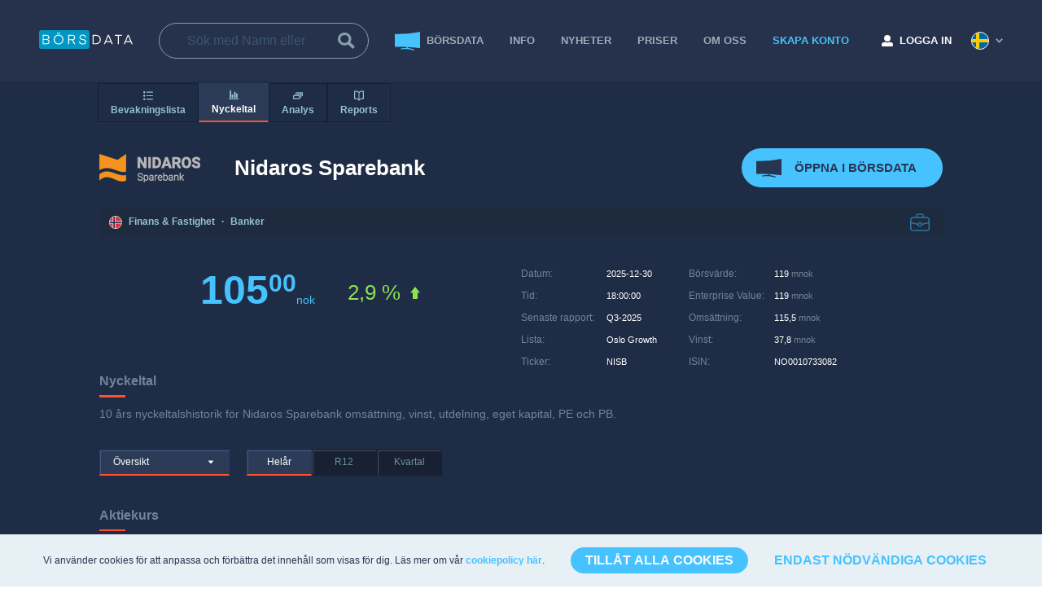

--- FILE ---
content_type: text/html; charset=utf-8
request_url: https://borsdata.se/nidaros-sparebank/nyckeltal
body_size: 18787
content:
<!DOCTYPE html><html class="html" color-theme="default" lang="se"><head><meta charSet="utf-8"/><title>Nidaros Sparebank - Nyckeltal, aktiekurs | Börsdata</title><meta name="description" content="10 års historiska nyckeltal för omsättning, vinst, utdelning och eget kapital."/><meta name="viewport" content="width=device-width, initial-scale=2.0, maximum-scale=1.0, user-scalable=no"/><meta name="next-head-count" content="4"/><meta name="app-version" content="4961"/><link rel="apple-touch-icon" sizes="180x180" href="/apple-touch-icon.png"/><link rel="icon" type="image/png" sizes="32x32" href="/favicon-32x32.png"/><link rel="icon" type="image/png" sizes="16x16" href="/favicon-16x16.png"/><link rel="manifest" href="/manifest.json" crossorigin="use-credentials"/><link rel="mask-icon" href="/safari-pinned-tab.svg" color="#46c2ff"/><meta name="msapplication-TileColor" content="#ffffff"/><meta name="theme-color" content="#ffffff"/><link rel="preconnect" href="https://challenges.cloudflare.com"/><link rel="dns-prefetch" href="https://challenges.cloudflare.com"/><script src="https://challenges.cloudflare.com/turnstile/v0/api.js" async="" defer=""></script><link rel="preload" href="/_next/static/css/ffb9ebdd64c67f6d.css" as="style"/><link rel="stylesheet" href="/_next/static/css/ffb9ebdd64c67f6d.css" data-n-g=""/><link rel="preload" href="/_next/static/css/e7892f40a2365dc0.css" as="style"/><link rel="stylesheet" href="/_next/static/css/e7892f40a2365dc0.css" data-n-p=""/><link rel="preload" href="/_next/static/css/5d58da1963c4689b.css" as="style"/><link rel="stylesheet" href="/_next/static/css/5d58da1963c4689b.css" data-n-p=""/><link rel="preload" href="/_next/static/css/1b9c6b94c453fb3c.css" as="style"/><link rel="stylesheet" href="/_next/static/css/1b9c6b94c453fb3c.css" data-n-p=""/><noscript data-n-css=""></noscript><script defer="" nomodule="" src="/_next/static/chunks/polyfills-5cd94c89d3acac5f.js"></script><script src="/_next/static/chunks/webpack-48980c02b62ff13d.js" defer=""></script><script src="/_next/static/chunks/framework-c28a14505f10b7d6.js" defer=""></script><script src="/_next/static/chunks/main-f8215d445a10db0f.js" defer=""></script><script src="/_next/static/chunks/pages/_app-2757a8a58da764b5.js" defer=""></script><script src="/_next/static/chunks/6487-1234b9853b6bfdd0.js" defer=""></script><script src="/_next/static/chunks/5152-c8ca591ef8459283.js" defer=""></script><script src="/_next/static/chunks/1998-6016ab91dcd5c606.js" defer=""></script><script src="/_next/static/chunks/2887-b20ae79c65cd2239.js" defer=""></script><script src="/_next/static/chunks/1990-2ee098a40bedc499.js" defer=""></script><script src="/_next/static/chunks/5385-206f2dafda11cfbc.js" defer=""></script><script src="/_next/static/chunks/489-d1d5008922a7c640.js" defer=""></script><script src="/_next/static/chunks/pages/instruments/ratios-e0d7232559883ab2.js" defer=""></script><script src="/_next/static/IPY2x6aHyKuZuS9Pn-6vz/_buildManifest.js" defer=""></script><script src="/_next/static/IPY2x6aHyKuZuS9Pn-6vz/_ssgManifest.js" defer=""></script><script src="/_next/static/IPY2x6aHyKuZuS9Pn-6vz/_middlewareManifest.js" defer=""></script></head><body><div id="__next" data-reactroot=""><script type="application/ld+json">{"@context":"https://schema.org","@type":"Organization","name":"Börsdata","url":"https://borsdata.se/","logo":"https://borsdata.se/images/loggo/Borsdata-loggo.png","sameAs":["https://www.facebook.com/borsdata.se","https://twitter.com/Borsdata","https://www.youtube.com/channel/UCTSgIzYqeNHGqsBP42zzijg","https://www.instagram.com/borsdata.se/","https://www.linkedin.com/company/borsdata"]}</script><div class="instruments-layout_instrumentsLayout__fruv_"><header class="navigation-bar_navigationBar__3t8CP instruments-layout_navigationDesktop__UmqjL"><div class="navigation-bar_wrapper__wTZxY"><div class="navigation-bar_logoWrapper__ATUVS"><div class="logo_logo__AXqd6"><a href="/"><svg xmlns="http://www.w3.org/2000/svg" width="115.247" height="23.503" viewBox="0 0 115.247 23.503" aria-labelledby="Börsdata logo" role="img"><title id="Börsdata logo">Börsdata logo</title><defs><style>.borsdata-logo_svg__b{fill:#fff}</style></defs><path d="M3.191 0h55.752a3.191 3.191 0 013.191 3.191v17.121a3.191 3.191 0 01-3.191 3.188H3.191A3.191 3.191 0 010 20.312V3.191A3.191 3.191 0 013.191 0z" fill="#0197c2"></path><path class="borsdata-logo_svg__b" d="M8.885 17.746h-4.5V5.908H8.77a4.314 4.314 0 012.918.85 2.909 2.909 0 01.967 2.3 2.876 2.876 0 01-.492 1.667 2.65 2.65 0 01-1.359 1.017 2.919 2.919 0 011.547 1.019 2.78 2.78 0 01.567 1.751 2.884 2.884 0 01-1.05 2.4 4.7 4.7 0 01-2.983.834zm-.067-10.7H5.6v4.135h3.218q2.617 0 2.618-2.067T8.818 7.042zm.117 5.269H5.6v4.3h3.318q2.784 0 2.784-2.151a1.874 1.874 0 00-.734-1.609 3.366 3.366 0 00-2.033-.545zM28.368 7.425a6.148 6.148 0 011.676 4.4 6.146 6.146 0 01-1.676 4.4 6.261 6.261 0 01-8.72 0 6.147 6.147 0 01-1.676-4.4 6.149 6.149 0 011.676-4.4 6.261 6.261 0 018.72 0zm-7.778.784a5 5 0 00-1.35 3.618 5 5 0 001.35 3.618 4.871 4.871 0 006.836 0 5 5 0 001.35-3.618 5 5 0 00-1.35-3.618 4.871 4.871 0 00-6.836 0zm2.809-3.81a.848.848 0 01-1.151 0 .758.758 0 01-.225-.559.8.8 0 111.6 0 .758.758 0 01-.224.559zm1.892.225a.78.78 0 01-.575-.225.758.758 0 01-.225-.559.77.77 0 01.8-.8.787.787 0 01.567.225.764.764 0 01.234.575.745.745 0 01-.234.559.787.787 0 01-.567.225zM44.699 17.746h-1.468l-2.784-5.152h-3.468v5.152h-1.217V5.908h4.869a3.933 3.933 0 012.859.925 3.229 3.229 0 01.942 2.409 3.34 3.34 0 01-.675 2.117 3.2 3.2 0 01-2.042 1.117zm-1.534-8.5a2.061 2.061 0 00-.625-1.584 2.635 2.635 0 00-1.859-.584h-3.7v4.352h3.7a2.661 2.661 0 001.859-.575 2.076 2.076 0 00.625-1.612zM53.569 16.879a4.078 4.078 0 002.326-.575 1.871 1.871 0 00.842-1.642 1.925 1.925 0 00-.384-1.234 2.157 2.157 0 00-1.009-.7 10.616 10.616 0 00-1.367-.367q-.742-.15-1.492-.333a7.031 7.031 0 01-1.376-.484 2.345 2.345 0 01-1.009-.942 3.254 3.254 0 01.7-3.96 4.25 4.25 0 012.968-.984 4.036 4.036 0 012.984 1.067 3.86 3.86 0 011.1 2.768h-1.184a2.745 2.745 0 00-.809-1.984 2.859 2.859 0 00-2.076-.75 3.323 3.323 0 00-2.093.592 1.915 1.915 0 00-.759 1.592 1.657 1.657 0 00.392 1.142 2.361 2.361 0 001.009.659 9.363 9.363 0 001.367.358q.75.142 1.5.35a7.238 7.238 0 011.367.525 2.5 2.5 0 011.009.976 3.132 3.132 0 01.392 1.626 2.952 2.952 0 01-1.226 2.468 5.154 5.154 0 01-3.21.934 4.472 4.472 0 01-3.251-1.075 3.9 3.9 0 01-1.167-2.743h1.2a2.726 2.726 0 00.967 2.018 3.524 3.524 0 002.289.698z"></path><g><path class="borsdata-logo_svg__b" d="M69.429 17.746h-3.585V5.908h3.585a6.892 6.892 0 014.844 1.6 5.578 5.578 0 011.742 4.318 5.577 5.577 0 01-1.742 4.318 6.892 6.892 0 01-4.844 1.602zm3.943-2.418a4.491 4.491 0 001.376-3.5 4.492 4.492 0 00-1.376-3.5 5.769 5.769 0 00-4.01-1.25h-2.3v9.5h2.3a5.768 5.768 0 004.01-1.25zM81.05 17.746h-1.3l4.869-11.838h1.317l4.885 11.838H89.47l-1.118-2.768h-6.178zm4.237-10.355h-.033l-2.62 6.452h5.26zM101.892 5.908V7.07h-3.785v10.676H96.89V7.07h-3.785V5.908zM105.477 17.746h-1.3l4.869-11.838h1.317l4.885 11.838h-1.351l-1.118-2.768h-6.182zm4.237-10.355h-.033l-2.62 6.452h5.26z"></path></g></svg></a></div></div><div class="navigation-bar_search__X2UPi"><div class="instrument-search_instrumentSearchHeader__emTYu"><label class="input_input__lYQrQ instrument-search_input__OrBg_"><input type="search" name="search" placeholder="Sök med Namn eller Ticker" value=""/><span class="input_trailingIcon__Zw5Ml"><svg xmlns="http://www.w3.org/2000/svg" width="20.548" height="20.548" viewBox="0 0 20.548 20.548"><path d="M15.036 12.301a8.126 8.126 0 10-2.736 2.733l5.514 5.513 2.734-2.736zm-6.928.822a5.013 5.013 0 115.015-5.01 5.021 5.021 0 01-5.015 5.01z" fill="#869ea8"></path></svg></span></label></div></div><div class="navigation-bar_rightSide__f2rRl"><nav class="menu-items_menuItems__B4UnD"><ul><li><a href="/terminal" class="navigation-bar_navigationItem__8S4B_"><svg xmlns="http://www.w3.org/2000/svg" width="31.491" height="23.003" viewBox="0 0 31.491 23.003" class="navigation-bar_icon__9Jz9_"><defs><style>.analysis_svg__a{fill:#2b3855}</style></defs><path class="analysis_svg__a" d="M31.491 20.175l-.65-.086A206.237 206.237 0 00.584 18.445L0 18.456V2.668l.589.013A133.717 133.717 0 0030.802.136l.689-.14z"></path><path class="analysis_svg__a" d="M14.92 18.584v1.194c-2.375.157-4.749.348-7.121.59a.122.122 0 00-.087.048l-.69.915a.1.1 0 00.039.151.135.135 0 00.076.018q4.3-.239 8.608-.228c2.871.457 5.741 1.025 8.608 1.729a.1.1 0 00.134-.1.142.142 0 00-.018-.08q-.346-.594-.69-1.174a.145.145 0 00-.087-.067 107.406 107.406 0 00-7.121-1.693v-1.21q-.826-.049-1.651-.093z"></path></svg><span>BÖRSDATA</span></a></li><li><a href="/info">INFO</a></li><li><a href="/news">Nyheter</a></li><li><a href="/pristabell">PRISER</a></li><li><a href="/about">OM OSS</a></li><li><a class="navigation-bar_navigationItemSignup__1VfEB" href="/signup">SKAPA KONTO</a></li></ul></nav><div class="my-page-button_myPageButton__pBIF8"><a href="/login"><svg xmlns="http://www.w3.org/2000/svg" width="13.468" height="13.468" viewBox="0 0 13.468 13.468" class="my-page-button_icon__CNbFp"><path d="M6.734 7.576a3.788 3.788 0 10-3.788-3.788 3.789 3.789 0 003.788 3.788zm3.367.842h-1.45a4.579 4.579 0 01-3.835 0H3.367A3.367 3.367 0 000 11.784v.421a1.263 1.263 0 001.263 1.263h10.942a1.263 1.263 0 001.263-1.263v-.421A3.367 3.367 0 0010.1 8.417z" fill="#fff"></path></svg><span class="my-page-button_text__D0saj">LOGGA IN</span></a></div><div class="language-selector_languageSelector__MLGYS"><svg xmlns="http://www.w3.org/2000/svg" width="22" height="22" viewBox="0 0 22 22" data-flag="se"><g transform="translate(1 1)" fill="#006aa8" stroke="#fff"><circle cx="10" cy="10" r="10" stroke="none"></circle><circle cx="10" cy="10" r="10.5" fill="none"></circle></g><path d="M9.944 1.06a9.927 9.927 0 00-4.022 1.338v6.534H1.215a9.952 9.952 0 00-.025 4.022h4.732v6.655a9.927 9.927 0 004.022 1.338V12.95h10.86a9.951 9.951 0 00-.025-4.022H9.944z" fill="#fecd00"></path></svg><svg xmlns="http://www.w3.org/2000/svg" width="9.4" height="6.1" viewBox="0 0 9.4 6.1" class="language-selector_chevronDown__xhu5V"><path d="M4.7 6.1L0 1.4 1.4 0l3.3 3.3L8 0l1.4 1.4z" fill="#283550"></path></svg></div></div></div></header><div class="instruments-layout_navigationMobile__wGbkt navigation-mobile_specialHeaderClass__EZUPU"><div class="navigation-mobile_bar__0OROt"><div class="logo_logo__AXqd6"><a href="/"><svg xmlns="http://www.w3.org/2000/svg" width="115.247" height="23.503" viewBox="0 0 115.247 23.503" aria-labelledby="Börsdata logo" role="img"><title id="Börsdata logo">Börsdata logo</title><defs><style>.borsdata-logo_svg__b{fill:#fff}</style></defs><path d="M3.191 0h55.752a3.191 3.191 0 013.191 3.191v17.121a3.191 3.191 0 01-3.191 3.188H3.191A3.191 3.191 0 010 20.312V3.191A3.191 3.191 0 013.191 0z" fill="#0197c2"></path><path class="borsdata-logo_svg__b" d="M8.885 17.746h-4.5V5.908H8.77a4.314 4.314 0 012.918.85 2.909 2.909 0 01.967 2.3 2.876 2.876 0 01-.492 1.667 2.65 2.65 0 01-1.359 1.017 2.919 2.919 0 011.547 1.019 2.78 2.78 0 01.567 1.751 2.884 2.884 0 01-1.05 2.4 4.7 4.7 0 01-2.983.834zm-.067-10.7H5.6v4.135h3.218q2.617 0 2.618-2.067T8.818 7.042zm.117 5.269H5.6v4.3h3.318q2.784 0 2.784-2.151a1.874 1.874 0 00-.734-1.609 3.366 3.366 0 00-2.033-.545zM28.368 7.425a6.148 6.148 0 011.676 4.4 6.146 6.146 0 01-1.676 4.4 6.261 6.261 0 01-8.72 0 6.147 6.147 0 01-1.676-4.4 6.149 6.149 0 011.676-4.4 6.261 6.261 0 018.72 0zm-7.778.784a5 5 0 00-1.35 3.618 5 5 0 001.35 3.618 4.871 4.871 0 006.836 0 5 5 0 001.35-3.618 5 5 0 00-1.35-3.618 4.871 4.871 0 00-6.836 0zm2.809-3.81a.848.848 0 01-1.151 0 .758.758 0 01-.225-.559.8.8 0 111.6 0 .758.758 0 01-.224.559zm1.892.225a.78.78 0 01-.575-.225.758.758 0 01-.225-.559.77.77 0 01.8-.8.787.787 0 01.567.225.764.764 0 01.234.575.745.745 0 01-.234.559.787.787 0 01-.567.225zM44.699 17.746h-1.468l-2.784-5.152h-3.468v5.152h-1.217V5.908h4.869a3.933 3.933 0 012.859.925 3.229 3.229 0 01.942 2.409 3.34 3.34 0 01-.675 2.117 3.2 3.2 0 01-2.042 1.117zm-1.534-8.5a2.061 2.061 0 00-.625-1.584 2.635 2.635 0 00-1.859-.584h-3.7v4.352h3.7a2.661 2.661 0 001.859-.575 2.076 2.076 0 00.625-1.612zM53.569 16.879a4.078 4.078 0 002.326-.575 1.871 1.871 0 00.842-1.642 1.925 1.925 0 00-.384-1.234 2.157 2.157 0 00-1.009-.7 10.616 10.616 0 00-1.367-.367q-.742-.15-1.492-.333a7.031 7.031 0 01-1.376-.484 2.345 2.345 0 01-1.009-.942 3.254 3.254 0 01.7-3.96 4.25 4.25 0 012.968-.984 4.036 4.036 0 012.984 1.067 3.86 3.86 0 011.1 2.768h-1.184a2.745 2.745 0 00-.809-1.984 2.859 2.859 0 00-2.076-.75 3.323 3.323 0 00-2.093.592 1.915 1.915 0 00-.759 1.592 1.657 1.657 0 00.392 1.142 2.361 2.361 0 001.009.659 9.363 9.363 0 001.367.358q.75.142 1.5.35a7.238 7.238 0 011.367.525 2.5 2.5 0 011.009.976 3.132 3.132 0 01.392 1.626 2.952 2.952 0 01-1.226 2.468 5.154 5.154 0 01-3.21.934 4.472 4.472 0 01-3.251-1.075 3.9 3.9 0 01-1.167-2.743h1.2a2.726 2.726 0 00.967 2.018 3.524 3.524 0 002.289.698z"></path><g><path class="borsdata-logo_svg__b" d="M69.429 17.746h-3.585V5.908h3.585a6.892 6.892 0 014.844 1.6 5.578 5.578 0 011.742 4.318 5.577 5.577 0 01-1.742 4.318 6.892 6.892 0 01-4.844 1.602zm3.943-2.418a4.491 4.491 0 001.376-3.5 4.492 4.492 0 00-1.376-3.5 5.769 5.769 0 00-4.01-1.25h-2.3v9.5h2.3a5.768 5.768 0 004.01-1.25zM81.05 17.746h-1.3l4.869-11.838h1.317l4.885 11.838H89.47l-1.118-2.768h-6.178zm4.237-10.355h-.033l-2.62 6.452h5.26zM101.892 5.908V7.07h-3.785v10.676H96.89V7.07h-3.785V5.908zM105.477 17.746h-1.3l4.869-11.838h1.317l4.885 11.838h-1.351l-1.118-2.768h-6.182zm4.237-10.355h-.033l-2.62 6.452h5.26z"></path></g></svg></a></div><div class="navigation-mobile_searchIcon__QhLip"><svg xmlns="http://www.w3.org/2000/svg" width="20.548" height="20.548" viewBox="0 0 20.548 20.548"><path d="M15.036 12.301a8.126 8.126 0 10-2.736 2.733l5.514 5.513 2.734-2.736zm-6.928.822a5.013 5.013 0 115.015-5.01 5.021 5.021 0 01-5.015 5.01z" fill="#869ea8"></path></svg></div></div><div class="navigation-mobile_hamburger__UrtNx"><div class="burger-button_burgerButton__L3ZMc"><svg width="24" height="24" viewBox="0 0 44 44" xmlns="http://www.w3.org/2000/svg"><rect width="40" height="4" rx="2" style="transform:translate(2px, 7px) rotate(0deg)"></rect><rect width="40" height="4" rx="2" style="transform:translate(2px, 19px) rotate(0deg)"></rect><rect width="26" height="4" rx="2" style="transform:translate(2px, 31px) rotate(0deg)"></rect></svg></div></div><div class="navigation-mobile_sideContainer__0fUAd"><div class="navigation-mobile_section__uMjj_"><div class="navigation-mobile_hamburger__UrtNx"><div class="burger-button_burgerButton__L3ZMc"><svg width="24" height="24" viewBox="0 0 44 44" xmlns="http://www.w3.org/2000/svg"><rect width="40" height="4" rx="2" style="transform:translate(2px, 7px) rotate(0deg)"></rect><rect width="40" height="4" rx="2" style="transform:translate(2px, 19px) rotate(0deg)"></rect><rect width="26" height="4" rx="2" style="transform:translate(2px, 31px) rotate(0deg)"></rect></svg></div></div><nav class="menu-items_menuItems__JD1O3"><ul><li><a href="/terminal"> <svg xmlns="http://www.w3.org/2000/svg" width="31.491" height="23.003" viewBox="0 0 31.491 23.003" class="navigation-mobile_icon__MOdch"><defs><style>.analysis_svg__a{fill:#2b3855}</style></defs><path class="analysis_svg__a" d="M31.491 20.175l-.65-.086A206.237 206.237 0 00.584 18.445L0 18.456V2.668l.589.013A133.717 133.717 0 0030.802.136l.689-.14z"></path><path class="analysis_svg__a" d="M14.92 18.584v1.194c-2.375.157-4.749.348-7.121.59a.122.122 0 00-.087.048l-.69.915a.1.1 0 00.039.151.135.135 0 00.076.018q4.3-.239 8.608-.228c2.871.457 5.741 1.025 8.608 1.729a.1.1 0 00.134-.1.142.142 0 00-.018-.08q-.346-.594-.69-1.174a.145.145 0 00-.087-.067 107.406 107.406 0 00-7.121-1.693v-1.21q-.826-.049-1.651-.093z"></path></svg> <!-- -->BÖRSDATA</a></li><li><a href="/info">INFO</a></li><li><a href="/pristabell">PRISER</a></li><li><a href="/about">OM OSS</a></li><li><a class="navigation-mobile_navigationItemSignup__RYQPX" href="/signup">SKAPA KONTO</a></li></ul></nav><div class="my-page-button_myPageButton__pBIF8"><a href="/login"><svg xmlns="http://www.w3.org/2000/svg" width="13.468" height="13.468" viewBox="0 0 13.468 13.468" class="my-page-button_icon__CNbFp"><path d="M6.734 7.576a3.788 3.788 0 10-3.788-3.788 3.789 3.789 0 003.788 3.788zm3.367.842h-1.45a4.579 4.579 0 01-3.835 0H3.367A3.367 3.367 0 000 11.784v.421a1.263 1.263 0 001.263 1.263h10.942a1.263 1.263 0 001.263-1.263v-.421A3.367 3.367 0 0010.1 8.417z" fill="#fff"></path></svg><span class="my-page-button_text__D0saj">LOGGA IN</span></a></div><div class="navigation-mobile_languageSelector__fwne_"><div class="navigation-mobile_colorthememobile__A4hmk"></div><div class="language-selector_languageSelector__wc9N7"><a class="language-selector_active__oEM8K" href="/nidaros-sparebank/nyckeltal"><span class="language-selector_icon__l3EQy"><svg xmlns="http://www.w3.org/2000/svg" width="22" height="22" viewBox="0 0 22 22" data-flag="se"><g transform="translate(1 1)" fill="#006aa8" stroke="#fff"><circle cx="10" cy="10" r="10" stroke="none"></circle><circle cx="10" cy="10" r="10.5" fill="none"></circle></g><path d="M9.944 1.06a9.927 9.927 0 00-4.022 1.338v6.534H1.215a9.952 9.952 0 00-.025 4.022h4.732v6.655a9.927 9.927 0 004.022 1.338V12.95h10.86a9.951 9.951 0 00-.025-4.022H9.944z" fill="#fecd00"></path></svg></span><span class="language-selector_name__p3N9O">Svenska</span><span class="language-selector_checked__YsxzT"><svg xmlns="http://www.w3.org/2000/svg" width="15.859" height="15.711" viewBox="0 0 15.859 15.711"><defs><style>.feather-check-circle_svg__a{fill:none;stroke:#a1abb9;stroke-linecap:round;stroke-linejoin:round}</style></defs><path class="feather-check-circle_svg__a" d="M15.152 7.221v.665a7.232 7.232 0 11-4.289-6.61"></path><path class="feather-check-circle_svg__a" d="M15.15 2.101l-7.23 7.24-2.17-2.17"></path></svg></span></a><a class="" href="/en/nidaros-sparebank/ratios"><span class="language-selector_icon__l3EQy"><svg xmlns="http://www.w3.org/2000/svg" width="22" height="22" viewBox="0 0 22 22" data-flag="en"><defs><style>.gbr_svg__c{fill:#e30020}</style></defs><g transform="translate(.999 1)" fill="#001f82" stroke="#fff"><circle cx="10" cy="10" r="10" stroke="none"></circle><circle cx="10" cy="10" r="10.5" fill="none"></circle></g><path d="M20.999 11a9.964 9.964 0 01-.732 3.757h-2.776l2.04 1.461a10.042 10.042 0 01-2.209 2.528l-2.733-1.955v3.546a10.006 10.006 0 01-7.179 0v-3.651l-2.8 2.007a10.037 10.037 0 01-2.184-2.545l1.938-1.388h-2.63a10.021 10.021 0 01-.131-7.178h2.868L2.32 6.042a10.043 10.043 0 012.127-2.588l2.965 2.125v-3.91a10.006 10.006 0 017.179 0v3.952l2.987-2.147a10.046 10.046 0 012.117 2.594l-2.109 1.511h2.809A9.967 9.967 0 0120.999 11z" fill="#f3f3f3"></path><path class="gbr_svg__c" d="M14.667 7.579l4.069-2.915a10.209 10.209 0 01.656.9l-2.814 2.015zM7.388 14.757l-3.925 2.811a9.873 9.873 0 01-.686-.879l2.7-1.932zM14.589 14.757h.063l3.9 2.793a10.133 10.133 0 01-.783.809l-3.18-2.278zM7.41 7.579h-.074L3.264 4.663a9.916 9.916 0 01.761-.826L7.41 6.262z"></path><path class="gbr_svg__c" d="M13.278 20.736a9.973 9.973 0 01-4.559 0v-7.289H1.302a10.046 10.046 0 01-.077-4.559H8.72V1.264a9.973 9.973 0 014.559 0v7.627h7.5a10.046 10.046 0 01-.077 4.559h-7.424z"></path></svg></span><span class="language-selector_name__p3N9O">Engelska</span></a></div></div></div></div></div><main class="instruments-layout_mainWrapper__BWLdt"><div class="sticky-menu_navigationMobile__HVOee ratios-page_navigationMobile__9ub5t"><button class="flat-button_button__6YFdR sticky-menu_menuButtons__giw6F sticky-menu_menuButtonsMobile__I0Vdc flat-button_inactive__DCgNz"><span class=""><svg xmlns="http://www.w3.org/2000/svg" viewBox="0 0 20 20" class="sticky-menu_menuIcons__NQL_8"><path fill-rule="evenodd" clip-rule="evenodd" d="M2 15c-1.1 0-2 .9-2 2s.9 2 2 2 2-.9 2-2-.9-2-2-2zm0-7c-1.1 0-2 .9-2 2s.9 2 2 2 2-.9 2-2-.9-2-2-2zm5-4h12c.55 0 1-.45 1-1s-.45-1-1-1H7c-.55 0-1 .45-1 1s.45 1 1 1zM2 1C.9 1 0 1.9 0 3s.9 2 2 2 2-.9 2-2-.9-2-2-2zm17 8H7c-.55 0-1 .45-1 1s.45 1 1 1h12c.55 0 1-.45 1-1s-.45-1-1-1zm0 7H7c-.55 0-1 .45-1 1s.45 1 1 1h12c.55 0 1-.45 1-1s-.45-1-1-1z"></path></svg>Bevakningslista</span></button><div class="sticky-menu_emptyMenu___03lt sticky-menu_menuButtonsMobile__I0Vdc"></div><button class="flat-button_button__6YFdR sticky-menu_menuButtons__giw6F sticky-menu_menuButtonsMobile__I0Vdc flat-button_active__V_mK3"><span class=""><svg xmlns="http://www.w3.org/2000/svg" viewBox="0 0 20 20" class="sticky-menu_menuIcons__NQL_8"><path fill-rule="evenodd" clip-rule="evenodd" d="M12 16h1c.55 0 1-.45 1-1V5c0-.55-.45-1-1-1h-1c-.55 0-1 .45-1 1v10c0 .55.45 1 1 1zm7 1H1c-.55 0-1 .45-1 1s.45 1 1 1h18c.55 0 1-.45 1-1s-.45-1-1-1zm-3-1h1c.55 0 1-.45 1-1V8c0-.55-.45-1-1-1h-1c-.55 0-1 .45-1 1v7c0 .55.45 1 1 1zm-9 0h1c.55 0 1-.45 1-1v-5c0-.55-.45-1-1-1H7c-.55 0-1 .45-1 1v5c0 .55.45 1 1 1zm-4 0h1c.55 0 1-.45 1-1V2c0-.55-.45-1-1-1H3c-.55 0-1 .45-1 1v13c0 .55.45 1 1 1z"></path></svg>Nyckeltal</span></button><button class="flat-button_button__6YFdR sticky-menu_menuButtons__giw6F sticky-menu_menuButtonsDesktop__QIbgM flat-button_inactive__DCgNz"><span class=""><svg xmlns="http://www.w3.org/2000/svg" viewBox="0 0 20 20" class="sticky-menu_menuIcons__NQL_8"><path fill-rule="evenodd" clip-rule="evenodd" d="M2 15c-1.1 0-2 .9-2 2s.9 2 2 2 2-.9 2-2-.9-2-2-2zm0-7c-1.1 0-2 .9-2 2s.9 2 2 2 2-.9 2-2-.9-2-2-2zm5-4h12c.55 0 1-.45 1-1s-.45-1-1-1H7c-.55 0-1 .45-1 1s.45 1 1 1zM2 1C.9 1 0 1.9 0 3s.9 2 2 2 2-.9 2-2-.9-2-2-2zm17 8H7c-.55 0-1 .45-1 1s.45 1 1 1h12c.55 0 1-.45 1-1s-.45-1-1-1zm0 7H7c-.55 0-1 .45-1 1s.45 1 1 1h12c.55 0 1-.45 1-1s-.45-1-1-1z"></path></svg>Bevakningslista<svg xmlns="http://www.w3.org/2000/svg" viewBox="0 0 16 16" class="sticky-menu_arrowIcon__EPfro"><path fill-rule="evenodd" clip-rule="evenodd" d="M12 6.5c0-.28-.22-.5-.5-.5h-7a.495.495 0 00-.37.83l3.5 4c.09.1.22.17.37.17s.28-.07.37-.17l3.5-4c.08-.09.13-.2.13-.33z"></path></svg></span></button><button class="flat-button_button__6YFdR sticky-menu_menuButtons__giw6F sticky-menu_menuButtonsDesktop__QIbgM flat-button_active__V_mK3"><span class=""><svg xmlns="http://www.w3.org/2000/svg" viewBox="0 0 20 20" class="sticky-menu_menuIcons__NQL_8"><path fill-rule="evenodd" clip-rule="evenodd" d="M12 16h1c.55 0 1-.45 1-1V5c0-.55-.45-1-1-1h-1c-.55 0-1 .45-1 1v10c0 .55.45 1 1 1zm7 1H1c-.55 0-1 .45-1 1s.45 1 1 1h18c.55 0 1-.45 1-1s-.45-1-1-1zm-3-1h1c.55 0 1-.45 1-1V8c0-.55-.45-1-1-1h-1c-.55 0-1 .45-1 1v7c0 .55.45 1 1 1zm-9 0h1c.55 0 1-.45 1-1v-5c0-.55-.45-1-1-1H7c-.55 0-1 .45-1 1v5c0 .55.45 1 1 1zm-4 0h1c.55 0 1-.45 1-1V2c0-.55-.45-1-1-1H3c-.55 0-1 .45-1 1v13c0 .55.45 1 1 1z"></path></svg>Nyckeltal<svg xmlns="http://www.w3.org/2000/svg" viewBox="0 0 16 16" class="sticky-menu_arrowIcon__EPfro"><path fill-rule="evenodd" clip-rule="evenodd" d="M12 6.5c0-.28-.22-.5-.5-.5h-7a.495.495 0 00-.37.83l3.5 4c.09.1.22.17.37.17s.28-.07.37-.17l3.5-4c.08-.09.13-.2.13-.33z"></path></svg></span></button><button class="flat-button_button__6YFdR sticky-menu_menuButtons__giw6F sticky-menu_menuButtonsDesktop__QIbgM flat-button_inactive__DCgNz"><span class=""><svg xmlns="http://www.w3.org/2000/svg" viewBox="0 0 20 20" class="sticky-menu_menuIcons__NQL_8"><path fill-rule="evenodd" clip-rule="evenodd" d="M19 3H7c-.55 0-1 .45-1 1v1h12v6h1c.55 0 1-.45 1-1V4c0-.55-.45-1-1-1zm-6 6H1c-.55 0-1 .45-1 1v6c0 .55.45 1 1 1h12c.55 0 1-.45 1-1v-6c0-.55-.45-1-1-1zm-1 6H2v-4h10v4zm4-9H4c-.55 0-1 .45-1 1v1h12v6h1c.55 0 1-.45 1-1V7c0-.55-.45-1-1-1z"></path></svg>Analys<svg xmlns="http://www.w3.org/2000/svg" viewBox="0 0 16 16" class="sticky-menu_arrowIcon__EPfro"><path fill-rule="evenodd" clip-rule="evenodd" d="M12 6.5c0-.28-.22-.5-.5-.5h-7a.495.495 0 00-.37.83l3.5 4c.09.1.22.17.37.17s.28-.07.37-.17l3.5-4c.08-.09.13-.2.13-.33z"></path></svg></span></button><button class="flat-button_button__6YFdR sticky-menu_menuButtons__giw6F sticky-menu_menuButtonsDesktop__QIbgM flat-button_inactive__DCgNz"><span class=""><svg xmlns="http://www.w3.org/2000/svg" viewBox="0 0 20 20" class="sticky-menu_menuIcons__NQL_8"><path fill-rule="evenodd" clip-rule="evenodd" d="M20 1.1a.976.976 0 00-.83-.88C15.15-.43 12.07.34 10 2.5 7.93.34 4.85-.43.84.22.37.3.03.67 0 1.1v15.01c0 .07 0 .14.01.21.09.52.61.88 1.15.79 3.85-.62 6.4.16 8 2.46.02.02.03.04.05.07.02.02.04.04.06.07l.01.01a1.07 1.07 0 00.28.19c.01 0 .01.01.02.01.03.01.07.03.1.04.01 0 .02.01.04.01.03.01.07.02.1.02.01 0 .02 0 .04.01H10c.04 0 .09 0 .13-.01.01 0 .03 0 .04-.01.03-.01.06-.01.1-.02.01 0 .03-.01.04-.01.03-.01.07-.02.1-.04.01 0 .02-.01.03-.01.07-.03.13-.07.19-.11.01 0 .01-.01.02-.01.02-.02.04-.03.06-.05.01-.01.02-.02.03-.02l.05-.05c.01-.01.02-.02.02-.03.01-.02.02-.03.04-.05 1.61-2.3 4.15-3.09 8-2.46.54.09 1.06-.26 1.15-.79-.01-.05 0-.09 0-.13V1.1zM9 16.63c-1.78-1.31-4.12-1.83-7-1.55V2c3.26-.37 5.51.39 7 2.35v12.28zm9-1.56c-2.88-.28-5.22.24-7 1.55V4.34c1.49-1.96 3.74-2.71 7-2.35v13.08z"></path></svg>Reports<svg xmlns="http://www.w3.org/2000/svg" viewBox="0 0 16 16" class="sticky-menu_arrowIcon__EPfro"><path fill-rule="evenodd" clip-rule="evenodd" d="M12 6.5c0-.28-.22-.5-.5-.5h-7a.495.495 0 00-.37.83l3.5 4c.09.1.22.17.37.17s.28-.07.37-.17l3.5-4c.08-.09.13-.2.13-.33z"></path></svg></span></button><div class="SideNav_sideNavHolder__te7m9"><div class="SideNav_wrapper__YtcTW"><nav class="SideNav_sideNav__uodKL"><div class="SideNav_sideMenuExitWrapper__DH0oU"><div class="SideNav_sideMenuHeadText__NK_92">Bolagssidor</div><svg xmlns="http://www.w3.org/2000/svg" width="12.729" height="12.728" viewBox="0 0 12.729 12.728"><defs><style>.close_svg__a{fill:#283550}</style></defs><path class="close_svg__a" d="M0 11.314L11.314 0l1.414 1.414L1.414 12.728z"></path><path class="close_svg__a" d="M12.728 11.314L1.414 0 0 1.414l11.314 11.314z"></path></svg></div></nav></div></div></div><div class="ratios-page_ratiosPage__uaph8"><article class="ratios-page_wrapper__tJQIl"><div class="ratios-page_headingBar__NW6dc"><h1>Nidaros Sparebank</h1><a href="/terminal/se/nidaros-sparebank/teknisk-analys"><button class="button_button__x8NrK ratios-page_openPlatformButtonContainer__l0GGJ"><span class="button_leadingIcon__Jrh68 ratios-page_openPlatformButtonLeadingIcon__CdsEq"><svg xmlns="http://www.w3.org/2000/svg" width="31.491" height="23.003" viewBox="0 0 31.491 23.003"><defs><style>.analysis_svg__a{fill:#2b3855}</style></defs><path class="analysis_svg__a" d="M31.491 20.175l-.65-.086A206.237 206.237 0 00.584 18.445L0 18.456V2.668l.589.013A133.717 133.717 0 0030.802.136l.689-.14z"></path><path class="analysis_svg__a" d="M14.92 18.584v1.194c-2.375.157-4.749.348-7.121.59a.122.122 0 00-.087.048l-.69.915a.1.1 0 00.039.151.135.135 0 00.076.018q4.3-.239 8.608-.228c2.871.457 5.741 1.025 8.608 1.729a.1.1 0 00.134-.1.142.142 0 00-.018-.08q-.346-.594-.69-1.174a.145.145 0 00-.087-.067 107.406 107.406 0 00-7.121-1.693v-1.21q-.826-.049-1.651-.093z"></path></svg></span><span class="button_content__tXWyJ ratios-page_openPlatformButtonText__AvoIJ">ÖPPNA I BÖRSDATA</span></button></a></div><div class="breadcrumbs_breadcrumbs__EqcAS ratios-page_breadcrumbsMobile__tNyU6"><div class="breadcrumbs_icon__hVcPX"><svg xmlns="http://www.w3.org/2000/svg" width="22" height="22" viewBox="0 0 22 22" data-flag="NOR"><g transform="translate(1 1)" style="isolation:isolate" fill="#e73233" stroke="#fff"><circle cx="10" cy="10" r="10" stroke="none"></circle><circle cx="10" cy="10" r="10.5" fill="none"></circle></g><path d="M10.634 1.019a9.949 9.949 0 00-4.535 1.27v6.737h-4.9A10.111 10.111 0 00.999 11a9.971 9.971 0 00.344 2.561h4.755v6.151a9.949 9.949 0 004.535 1.27v-7.421h10.024A9.971 9.971 0 0021 11a10.111 10.111 0 00-.2-1.974H10.634z" style="isolation:isolate" fill="#fbfdff"></path><path d="M9.634 1.106a10 10 0 00-2.535.686v8.234H1.05c-.031.321-.05.645-.05.974a10.033 10.033 0 00.134 1.561h5.965v7.645a9.922 9.922 0 002.535.686v-8.331h11.233A10.033 10.033 0 0021 11c0-.329-.018-.653-.049-.974H9.634z" style="isolation:isolate" fill="#223464"></path></svg></div><div class="breadcrumbs_list__EUW5m"><span>Finans &amp; Fastighet</span><span class="breadcrumbs_listDot__6vmh1">·</span><span>Banker</span></div><div class="breadcrumbs_watchlist__LgY_L"><svg xmlns="http://www.w3.org/2000/svg" viewBox="0 0 512.001 512.001" aria-labelledby="Du måste vara inloggad för att kunna lägga in bolag i bevakningslista" class="breadcrumbs_portfolioIconDisabled__GA7aO"><title id="Du måste vara inloggad för att kunna lägga in bolag i bevakningslista">Du måste vara inloggad för att kunna lägga in bolag i bevakningslista</title><path d="M433.013 113.612h-74.169V67.268c0-20.929-17.201-37.954-38.344-37.954H191.502c-21.143 0-38.344 17.027-38.344 37.954v46.344h-74.17C35.434 113.612 0 149.046 0 192.6v225.567c0 35.576 28.943 64.52 64.52 64.52h382.961c35.576 0 64.52-28.943 64.52-64.52V192.6c-.001-43.554-35.435-78.988-78.988-78.988zM183.249 67.268c0-4.483 3.548-7.863 8.253-7.863h128.997c4.705 0 8.253 3.38 8.253 7.863v46.344H183.249V67.268zm298.659 350.899c.001 18.984-15.443 34.429-34.427 34.429H64.52c-18.985 0-34.429-15.445-34.429-34.429V277.629a65.056 65.056 0 0015.392 7.061c.288.088.578.169.87.241l153.282 37.461v12.374c0 19.428 15.806 35.234 35.234 35.234h42.262c19.428 0 35.234-15.806 35.234-35.234v-12.374l153.282-37.461c.293-.071.583-.151.87-.241a65.074 65.074 0 0015.392-7.061v140.538zm-252.181-83.401v-42.452a5.149 5.149 0 015.143-5.143h42.262a5.148 5.148 0 015.143 5.143v42.452a5.149 5.149 0 01-5.143 5.143H234.87a5.15 5.15 0 01-5.143-5.143zM481.91 222.921c0 15.126-9.579 28.293-23.883 32.895l-145.683 35.603c-.477-19.016-16.083-34.341-35.212-34.341H234.87c-19.128 0-34.734 15.326-35.212 34.341L53.974 255.817c-14.303-4.603-23.883-17.77-23.883-32.896V192.6c0-26.962 21.935-48.897 48.897-48.897h354.025c26.961 0 48.896 21.935 48.896 48.897v30.321z"></path></svg></div></div><div class="ratios-page_detailsSection__1jWBB"><div class="ratios-page_leftColumn__sPp46"><div class="details_detailsWrapper__Iwvc8"><div class="details_priceWrapper__D4oyp"><div class="price_price__Pj9YP">105<sup>00</sup><span class="price_currency__ogp4f">nok</span></div><div class="growth-percentage_growthPercentage__3Rh4t growth-percentage_positive__2PsV9"><span>2,9 %</span><svg xmlns="http://www.w3.org/2000/svg" width="11.489" height="15.319" viewBox="0 0 11.489 15.319"><path d="M5.687 0L0 7.745h2.83v7.574h5.83V7.745h2.83z" fill="#fff"></path></svg></div></div><div class="details_details__xrtKK"><div class="details_wrapper__1h1KM"><div class="details_column__y_8qi"><div class="details_statisticsItems__cDjBx details_leftColumn__tO1EJ"><span class="details_label__veCjs">Datum<!-- -->:</span><span>2025-12-30</span><span class="details_label__veCjs">Tid<!-- -->:</span><span>18:00:00</span><span class="details_label__veCjs">Senaste rapport<!-- -->:</span><span>Q3-2025</span><span class="details_label__veCjs">Lista<!-- -->:</span><span>Oslo Growth</span><span class="details_label__veCjs">Ticker<!-- -->:</span><span>NISB</span></div></div><div class="details_column__y_8qi"><div class="details_statisticsItems__cDjBx"><span class="details_label__veCjs">Börsvärde<!-- -->:</span><span><span class="details_accent__0Tjvo">119</span><span class="details_label__veCjs"> mnok</span></span><span class="details_label__veCjs">Enterprise Value<!-- -->:</span><span><span class="details_accent__0Tjvo">119</span><span class="details_label__veCjs"> mnok</span></span><span class="details_label__veCjs">Omsättning<!-- -->:</span><span><span class="details_accent__0Tjvo">115,5</span><span class="details_label__veCjs"> mnok</span></span><span class="details_label__veCjs">Vinst<!-- -->:</span><span><span class="details_accent__0Tjvo">37,8</span><span class="details_label__veCjs"> mnok</span></span><span class="details_label__veCjs">ISIN<!-- -->:</span><span>NO0010733082<span class="details_label__veCjs"></span></span></div></div></div></div></div></div><div class="ratios-page_rightColumn__cU4Ku"><div class="ratios-page_info__dwQXV"><h2>Nyckeltal</h2><div class="ratios-page_gapBar__D6XAx"></div><p>10 års nyckeltalshistorik för Nidaros Sparebank omsättning, vinst, utdelning, eget kapital, PE och PB.</p></div><div class="filter-menu_kipsFilterMobile__nhnv3"><div class="filter-menu_leftWrapper__lsZXo"><button class="flat-button_button__6YFdR filter-menu_menuButtons__8BJRb flat-button_active__V_mK3"><span class="">Översikt<svg xmlns="http://www.w3.org/2000/svg" viewBox="0 0 16 16" class="filter-menu_arrowIcon___0bZC"><path fill-rule="evenodd" clip-rule="evenodd" d="M12 6.5c0-.28-.22-.5-.5-.5h-7a.495.495 0 00-.37.83l3.5 4c.09.1.22.17.37.17s.28-.07.37-.17l3.5-4c.08-.09.13-.2.13-.33z"></path></svg></span></button></div><div class="filter-menu_rightWrapper__ZWM3u"><button class="flat-button_button__6YFdR radio-buttons_menuButtons__I1OYI radio-buttons_column--3__U11pI flat-button_active__V_mK3"><span class="">Helår</span></button><span class="flat-button_posRel__apk4d flat-button_wrapper__PhYUl radio-buttons_menuButtons__I1OYI radio-buttons_column--3__U11pI radio-buttons_disabled__JxTit"><div class="flat-button_tooltip__bxYGn">Pre</div><button class="flat-button_button__6YFdR flat-button_inactive__DCgNz flat-button_disabled__TUKoW"><span class="">R12</span></button></span><span class="flat-button_posRel__apk4d flat-button_wrapper__PhYUl radio-buttons_menuButtons__I1OYI radio-buttons_column--3__U11pI radio-buttons_disabled__JxTit"><div class="flat-button_tooltip__bxYGn">Pre</div><button class="flat-button_button__6YFdR flat-button_inactive__DCgNz flat-button_disabled__TUKoW"><span class="">Kvartal</span></button></span></div><div class="SideNav_sideNavHolder__te7m9"><div class="SideNav_wrapper__YtcTW"><nav class="SideNav_sideNav__uodKL"><div class="SideNav_sideMenuExitWrapper__DH0oU"><div class="SideNav_sideMenuHeadText__NK_92">Nyckeltalsgrupp</div><svg xmlns="http://www.w3.org/2000/svg" width="12.729" height="12.728" viewBox="0 0 12.729 12.728"><defs><style>.close_svg__a{fill:#283550}</style></defs><path class="close_svg__a" d="M0 11.314L11.314 0l1.414 1.414L1.414 12.728z"></path><path class="close_svg__a" d="M12.728 11.314L1.414 0 0 1.414l11.314 11.314z"></path></svg></div></nav></div></div></div><div class="kpis_kpis___j_uk ratios-page_kpis__vR4lx"><div class="kpis_charts__ufNA3"></div></div><div class="tech-analysis_techAnalysis__T3o35"><div class="tech-analysis_info__LFVaI"><h2>Aktiekurs</h2><div class="tech-analysis_gapBar__e9SzW"></div><p>Kursutveckling för Nidaros Sparebank med jämförelseindex och glidande medelvärde MA50 och MA200. </p></div><div class="tech-analysis_analysisListWrapper__ARxfM"><div class="tech-analysis_leftList__O9yE_"><div class="tech-analysis_item__xqJSS"><span class="tech-analysis_key__tJfH2">Aktiekurs<!-- -->:</span><span class="tech-analysis_value__iZgcU">105,00</span></div><div class="tech-analysis_item__xqJSS"><span class="tech-analysis_key__tJfH2">MA50<!-- -->:</span><span class="tech-analysis_value__iZgcU">104,28</span></div><div class="tech-analysis_item__xqJSS"><span class="tech-analysis_key__tJfH2">MA200<!-- -->:</span><span class="tech-analysis_value__iZgcU">106,90</span></div><div class="tech-analysis_item__xqJSS"><span class="tech-analysis_key__tJfH2">Pris/MA200<!-- -->:</span><span class="tech-analysis_value__iZgcU">-1,8 %</span></div><div class="tech-analysis_item__xqJSS"><span class="tech-analysis_key__tJfH2">RSI (14)<!-- -->:</span><span class="tech-analysis_value__iZgcU">53,0</span></div><div class="tech-analysis_item__xqJSS"><span class="tech-analysis_key__tJfH2">Pris/MA50<!-- -->:</span><span class="tech-analysis_value__iZgcU">0,7 %</span></div></div><div></div></div></div></div></div><div class="ratios-page_description__364Ga"><h2>Beskrivning</h2><div class="ratios-page_separator__svOs_"></div><p>Nidaros Sparebank bedriver bankverksamhet. Banken erbjuder finansiella tjänster inriktade mot försäkring, lån, sparande och pension. Olika tjänster inkluderar barn, hus- och intäktsförsäkring, bil- och bostadslån, samt traditionell kapitalförvaltning för mot aktie- och fondsparande. Tjänsterna erbjuds i stor lokal utsträckning i Norge, både till privatpersoner och bolag runtom den norska marknaden.</p></div><div class="industry-compare_industryCompare__7WyxZ ratios-page_industryCompare__OEQe8"><h3>Banker</h3><div class="industry-compare_separator__HkVVJ"></div><div class="industry-compare_peersTable__vsaER"><div class="industry-compare_peers__zWDf2"><div class="header_header__7dViJ header_first__wTftc"><div class="header_rightSide__GuvjS"><div>1 vecka</div><div>1 månad</div></div></div><a class="industry-item_industryItem__9FevK" href="/banknordik/nyckeltal"><div class="industry-item_icon___m9qf"><svg xmlns="http://www.w3.org/2000/svg" width="22" height="22" viewBox="0 0 22 22" data-flag="DAN"><g transform="translate(1 1)" style="isolation:isolate" fill="#c71533" stroke="#fff"><circle cx="10" cy="10" r="10" stroke="none"></circle><circle cx="10" cy="10" r="10.5" fill="none"></circle></g><path d="M9.553 1.116a9.92 9.92 0 00-3.252 1.058v7.2H1.143a9.321 9.321 0 000 3.253h5.158v7.2a9.92 9.92 0 003.252 1.058v-8.257h11.3a9.259 9.259 0 000-3.253h-11.3z" fill="#fff"></path></svg></div><div class="industry-item_title__wy_IA">Foroya Banki</div><div class="industry-item_rightSide__bodzM"><div class="percentage_percentage___N5Mp percentage_positive__xU0Oe"><span>1,8 %</span></div><div class="percentage_percentage___N5Mp percentage_positive__xU0Oe"><span>19,7 %</span></div></div></a><a class="industry-item_industryItem__9FevK" href="/hvidbjerg-bank/nyckeltal"><div class="industry-item_icon___m9qf"><svg xmlns="http://www.w3.org/2000/svg" width="22" height="22" viewBox="0 0 22 22" data-flag="DAN"><g transform="translate(1 1)" style="isolation:isolate" fill="#c71533" stroke="#fff"><circle cx="10" cy="10" r="10" stroke="none"></circle><circle cx="10" cy="10" r="10.5" fill="none"></circle></g><path d="M9.553 1.116a9.92 9.92 0 00-3.252 1.058v7.2H1.143a9.321 9.321 0 000 3.253h5.158v7.2a9.92 9.92 0 003.252 1.058v-8.257h11.3a9.259 9.259 0 000-3.253h-11.3z" fill="#fff"></path></svg></div><div class="industry-item_title__wy_IA">Hvidbjerg Bank</div><div class="industry-item_rightSide__bodzM"><div class="percentage_percentage___N5Mp percentage_positive__xU0Oe"><span>1,0 %</span></div><div class="percentage_percentage___N5Mp percentage_positive__xU0Oe"><span>14,5 %</span></div></div></a><a class="industry-item_industryItem__9FevK" href="/sparebanken-more/nyckeltal"><div class="industry-item_icon___m9qf"><svg xmlns="http://www.w3.org/2000/svg" width="22" height="22" viewBox="0 0 22 22" data-flag="NOR"><g transform="translate(1 1)" style="isolation:isolate" fill="#e73233" stroke="#fff"><circle cx="10" cy="10" r="10" stroke="none"></circle><circle cx="10" cy="10" r="10.5" fill="none"></circle></g><path d="M10.634 1.019a9.949 9.949 0 00-4.535 1.27v6.737h-4.9A10.111 10.111 0 00.999 11a9.971 9.971 0 00.344 2.561h4.755v6.151a9.949 9.949 0 004.535 1.27v-7.421h10.024A9.971 9.971 0 0021 11a10.111 10.111 0 00-.2-1.974H10.634z" style="isolation:isolate" fill="#fbfdff"></path><path d="M9.634 1.106a10 10 0 00-2.535.686v8.234H1.05c-.031.321-.05.645-.05.974a10.033 10.033 0 00.134 1.561h5.965v7.645a9.922 9.922 0 002.535.686v-8.331h11.233A10.033 10.033 0 0021 11c0-.329-.018-.653-.049-.974H9.634z" style="isolation:isolate" fill="#223464"></path></svg></div><div class="industry-item_title__wy_IA">Sparebanken More</div><div class="industry-item_rightSide__bodzM"><div class="percentage_percentage___N5Mp percentage_positive__xU0Oe"><span>4,5 %</span></div><div class="percentage_percentage___N5Mp percentage_positive__xU0Oe"><span>14,2 %</span></div></div></a><a class="industry-item_industryItem__9FevK" href="/skjern-bank/nyckeltal"><div class="industry-item_icon___m9qf"><svg xmlns="http://www.w3.org/2000/svg" width="22" height="22" viewBox="0 0 22 22" data-flag="DAN"><g transform="translate(1 1)" style="isolation:isolate" fill="#c71533" stroke="#fff"><circle cx="10" cy="10" r="10" stroke="none"></circle><circle cx="10" cy="10" r="10.5" fill="none"></circle></g><path d="M9.553 1.116a9.92 9.92 0 00-3.252 1.058v7.2H1.143a9.321 9.321 0 000 3.253h5.158v7.2a9.92 9.92 0 003.252 1.058v-8.257h11.3a9.259 9.259 0 000-3.253h-11.3z" fill="#fff"></path></svg></div><div class="industry-item_title__wy_IA">Skjern Bank</div><div class="industry-item_rightSide__bodzM"><div class="percentage_percentage___N5Mp percentage_positive__xU0Oe"><span>6,3 %</span></div><div class="percentage_percentage___N5Mp percentage_positive__xU0Oe"><span>13,8 %</span></div></div></a><a class="industry-item_industryItem__9FevK" href="/arion-banki/nyckeltal"><div class="industry-item_icon___m9qf"><svg xmlns="http://www.w3.org/2000/svg" width="22" height="22" viewBox="0 0 22 22" data-flag="SWE"><g transform="translate(1 1)" fill="#006aa8" stroke="#fff"><circle cx="10" cy="10" r="10" stroke="none"></circle><circle cx="10" cy="10" r="10.5" fill="none"></circle></g><path d="M9.944 1.06a9.927 9.927 0 00-4.022 1.338v6.534H1.215a9.952 9.952 0 00-.025 4.022h4.732v6.655a9.927 9.927 0 004.022 1.338V12.95h10.86a9.951 9.951 0 00-.025-4.022H9.944z" fill="#fecd00"></path></svg></div><div class="industry-item_title__wy_IA">Arion Banki</div><div class="industry-item_rightSide__bodzM"><div class="percentage_percentage___N5Mp percentage_positive__xU0Oe"><span>4,5 %</span></div><div class="percentage_percentage___N5Mp percentage_positive__xU0Oe"><span>13,3 %</span></div></div></a><a class="industry-item_industryItem__9FevK" href="/oma-saastopankki/nyckeltal"><div class="industry-item_icon___m9qf"><svg xmlns="http://www.w3.org/2000/svg" width="22" height="22" viewBox="0 0 22 22" data-flag="FIN"><g transform="translate(1 1)" style="isolation:isolate" fill="#fff" stroke="#fff"><circle cx="10" cy="10" r="10" stroke="none"></circle><circle cx="10" cy="10" r="10.5" fill="none"></circle></g><path d="M10.926 1.004a9.947 9.947 0 00-4.651 1.183v6.087H1.382a9.851 9.851 0 00-.2 4.651h5.086v6.888a9.948 9.948 0 004.651 1.183v-8.071h9.884a9.83 9.83 0 00-.2-4.651h-9.688z" style="isolation:isolate" fill="#203c76"></path></svg></div><div class="industry-item_title__wy_IA">Oma Säästöpankki</div><div class="industry-item_rightSide__bodzM"><div class="percentage_percentage___N5Mp percentage_positive__xU0Oe"><span>2,3 %</span></div><div class="percentage_percentage___N5Mp percentage_positive__xU0Oe"><span>13,0 %</span></div></div></a><a class="industry-item_industryItem__9FevK" href="/aktia-bank/nyckeltal"><div class="industry-item_icon___m9qf"><svg xmlns="http://www.w3.org/2000/svg" width="22" height="22" viewBox="0 0 22 22" data-flag="FIN"><g transform="translate(1 1)" style="isolation:isolate" fill="#fff" stroke="#fff"><circle cx="10" cy="10" r="10" stroke="none"></circle><circle cx="10" cy="10" r="10.5" fill="none"></circle></g><path d="M10.926 1.004a9.947 9.947 0 00-4.651 1.183v6.087H1.382a9.851 9.851 0 00-.2 4.651h5.086v6.888a9.948 9.948 0 004.651 1.183v-8.071h9.884a9.83 9.83 0 00-.2-4.651h-9.688z" style="isolation:isolate" fill="#203c76"></path></svg></div><div class="industry-item_title__wy_IA">Aktia Bank</div><div class="industry-item_rightSide__bodzM"><div class="percentage_percentage___N5Mp percentage_positive__xU0Oe"><span>2,3 %</span></div><div class="percentage_percentage___N5Mp percentage_positive__xU0Oe"><span>12,7 %</span></div></div></a><a class="industry-item_industryItem__9FevK" href="/sparebank-1-ostlandet/nyckeltal"><div class="industry-item_icon___m9qf"><svg xmlns="http://www.w3.org/2000/svg" width="22" height="22" viewBox="0 0 22 22" data-flag="NOR"><g transform="translate(1 1)" style="isolation:isolate" fill="#e73233" stroke="#fff"><circle cx="10" cy="10" r="10" stroke="none"></circle><circle cx="10" cy="10" r="10.5" fill="none"></circle></g><path d="M10.634 1.019a9.949 9.949 0 00-4.535 1.27v6.737h-4.9A10.111 10.111 0 00.999 11a9.971 9.971 0 00.344 2.561h4.755v6.151a9.949 9.949 0 004.535 1.27v-7.421h10.024A9.971 9.971 0 0021 11a10.111 10.111 0 00-.2-1.974H10.634z" style="isolation:isolate" fill="#fbfdff"></path><path d="M9.634 1.106a10 10 0 00-2.535.686v8.234H1.05c-.031.321-.05.645-.05.974a10.033 10.033 0 00.134 1.561h5.965v7.645a9.922 9.922 0 002.535.686v-8.331h11.233A10.033 10.033 0 0021 11c0-.329-.018-.653-.049-.974H9.634z" style="isolation:isolate" fill="#223464"></path></svg></div><div class="industry-item_title__wy_IA">Sparebank 1 Ostlandet</div><div class="industry-item_rightSide__bodzM"><div class="percentage_percentage___N5Mp percentage_positive__xU0Oe"><span>1,8 %</span></div><div class="percentage_percentage___N5Mp percentage_positive__xU0Oe"><span>12,0 %</span></div></div></a><a class="industry-item_industryItem__9FevK" href="/sparebank/nyckeltal"><div class="industry-item_icon___m9qf"><svg xmlns="http://www.w3.org/2000/svg" width="22" height="22" viewBox="0 0 22 22" data-flag="NOR"><g transform="translate(1 1)" style="isolation:isolate" fill="#e73233" stroke="#fff"><circle cx="10" cy="10" r="10" stroke="none"></circle><circle cx="10" cy="10" r="10.5" fill="none"></circle></g><path d="M10.634 1.019a9.949 9.949 0 00-4.535 1.27v6.737h-4.9A10.111 10.111 0 00.999 11a9.971 9.971 0 00.344 2.561h4.755v6.151a9.949 9.949 0 004.535 1.27v-7.421h10.024A9.971 9.971 0 0021 11a10.111 10.111 0 00-.2-1.974H10.634z" style="isolation:isolate" fill="#fbfdff"></path><path d="M9.634 1.106a10 10 0 00-2.535.686v8.234H1.05c-.031.321-.05.645-.05.974a10.033 10.033 0 00.134 1.561h5.965v7.645a9.922 9.922 0 002.535.686v-8.331h11.233A10.033 10.033 0 0021 11c0-.329-.018-.653-.049-.974H9.634z" style="isolation:isolate" fill="#223464"></path></svg></div><div class="industry-item_title__wy_IA">SpareBank 1 Sor-Norge</div><div class="industry-item_rightSide__bodzM"><div class="percentage_percentage___N5Mp percentage_positive__xU0Oe"><span>1,0 %</span></div><div class="percentage_percentage___N5Mp percentage_positive__xU0Oe"><span>11,0 %</span></div></div></a><a class="industry-item_industryItem__9FevK" href="/sparebanken-vest/nyckeltal"><div class="industry-item_icon___m9qf"><svg xmlns="http://www.w3.org/2000/svg" width="22" height="22" viewBox="0 0 22 22" data-flag="NOR"><g transform="translate(1 1)" style="isolation:isolate" fill="#e73233" stroke="#fff"><circle cx="10" cy="10" r="10" stroke="none"></circle><circle cx="10" cy="10" r="10.5" fill="none"></circle></g><path d="M10.634 1.019a9.949 9.949 0 00-4.535 1.27v6.737h-4.9A10.111 10.111 0 00.999 11a9.971 9.971 0 00.344 2.561h4.755v6.151a9.949 9.949 0 004.535 1.27v-7.421h10.024A9.971 9.971 0 0021 11a10.111 10.111 0 00-.2-1.974H10.634z" style="isolation:isolate" fill="#fbfdff"></path><path d="M9.634 1.106a10 10 0 00-2.535.686v8.234H1.05c-.031.321-.05.645-.05.974a10.033 10.033 0 00.134 1.561h5.965v7.645a9.922 9.922 0 002.535.686v-8.331h11.233A10.033 10.033 0 0021 11c0-.329-.018-.653-.049-.974H9.634z" style="isolation:isolate" fill="#223464"></path></svg></div><div class="industry-item_title__wy_IA">Sparebanken Norge</div><div class="industry-item_rightSide__bodzM"><div class="percentage_percentage___N5Mp percentage_positive__xU0Oe"><span>2,1 %</span></div><div class="percentage_percentage___N5Mp percentage_positive__xU0Oe"><span>10,4 %</span></div></div></a><a class="industry-item_industryItem__9FevK" href="/fynske-bank/nyckeltal"><div class="industry-item_icon___m9qf"><svg xmlns="http://www.w3.org/2000/svg" width="22" height="22" viewBox="0 0 22 22" data-flag="DAN"><g transform="translate(1 1)" style="isolation:isolate" fill="#c71533" stroke="#fff"><circle cx="10" cy="10" r="10" stroke="none"></circle><circle cx="10" cy="10" r="10.5" fill="none"></circle></g><path d="M9.553 1.116a9.92 9.92 0 00-3.252 1.058v7.2H1.143a9.321 9.321 0 000 3.253h5.158v7.2a9.92 9.92 0 003.252 1.058v-8.257h11.3a9.259 9.259 0 000-3.253h-11.3z" fill="#fff"></path></svg></div><div class="industry-item_title__wy_IA">Fynske Bank</div><div class="industry-item_rightSide__bodzM"><div class="percentage_percentage___N5Mp percentage_negative__XznML"><span>-0,5 %</span></div><div class="percentage_percentage___N5Mp percentage_positive__xU0Oe"><span>9,5 %</span></div></div></a><a class="industry-item_industryItem__9FevK" href="/sparebank-1-ringerike-hadeland/nyckeltal"><div class="industry-item_icon___m9qf"><svg xmlns="http://www.w3.org/2000/svg" width="22" height="22" viewBox="0 0 22 22" data-flag="NOR"><g transform="translate(1 1)" style="isolation:isolate" fill="#e73233" stroke="#fff"><circle cx="10" cy="10" r="10" stroke="none"></circle><circle cx="10" cy="10" r="10.5" fill="none"></circle></g><path d="M10.634 1.019a9.949 9.949 0 00-4.535 1.27v6.737h-4.9A10.111 10.111 0 00.999 11a9.971 9.971 0 00.344 2.561h4.755v6.151a9.949 9.949 0 004.535 1.27v-7.421h10.024A9.971 9.971 0 0021 11a10.111 10.111 0 00-.2-1.974H10.634z" style="isolation:isolate" fill="#fbfdff"></path><path d="M9.634 1.106a10 10 0 00-2.535.686v8.234H1.05c-.031.321-.05.645-.05.974a10.033 10.033 0 00.134 1.561h5.965v7.645a9.922 9.922 0 002.535.686v-8.331h11.233A10.033 10.033 0 0021 11c0-.329-.018-.653-.049-.974H9.634z" style="isolation:isolate" fill="#223464"></path></svg></div><div class="industry-item_title__wy_IA">Sparebank 1 Ringerike Hadeland</div><div class="industry-item_rightSide__bodzM"><div class="percentage_percentage___N5Mp percentage_positive__xU0Oe"><span>2,7 %</span></div><div class="percentage_percentage___N5Mp percentage_positive__xU0Oe"><span>9,5 %</span></div></div></a><a class="industry-item_industryItem__9FevK" href="/jyske-bank/nyckeltal"><div class="industry-item_icon___m9qf"><svg xmlns="http://www.w3.org/2000/svg" width="22" height="22" viewBox="0 0 22 22" data-flag="DAN"><g transform="translate(1 1)" style="isolation:isolate" fill="#c71533" stroke="#fff"><circle cx="10" cy="10" r="10" stroke="none"></circle><circle cx="10" cy="10" r="10.5" fill="none"></circle></g><path d="M9.553 1.116a9.92 9.92 0 00-3.252 1.058v7.2H1.143a9.321 9.321 0 000 3.253h5.158v7.2a9.92 9.92 0 003.252 1.058v-8.257h11.3a9.259 9.259 0 000-3.253h-11.3z" fill="#fff"></path></svg></div><div class="industry-item_title__wy_IA">Jyske Bank</div><div class="industry-item_rightSide__bodzM"><div class="percentage_percentage___N5Mp percentage_positive__xU0Oe"><span>0,8 %</span></div><div class="percentage_percentage___N5Mp percentage_positive__xU0Oe"><span>9,4 %</span></div></div></a><a class="industry-item_industryItem__9FevK" href="/sparekassen-sjaelland/nyckeltal"><div class="industry-item_icon___m9qf"><svg xmlns="http://www.w3.org/2000/svg" width="22" height="22" viewBox="0 0 22 22" data-flag="DAN"><g transform="translate(1 1)" style="isolation:isolate" fill="#c71533" stroke="#fff"><circle cx="10" cy="10" r="10" stroke="none"></circle><circle cx="10" cy="10" r="10.5" fill="none"></circle></g><path d="M9.553 1.116a9.92 9.92 0 00-3.252 1.058v7.2H1.143a9.321 9.321 0 000 3.253h5.158v7.2a9.92 9.92 0 003.252 1.058v-8.257h11.3a9.259 9.259 0 000-3.253h-11.3z" fill="#fff"></path></svg></div><div class="industry-item_title__wy_IA">Sparekassen Sjaelland-Fyn</div><div class="industry-item_rightSide__bodzM"><div class="percentage_percentage___N5Mp percentage_positive__xU0Oe"><span>1,4 %</span></div><div class="percentage_percentage___N5Mp percentage_positive__xU0Oe"><span>9,2 %</span></div></div></a><a class="industry-item_industryItem__9FevK" href="/voss-veksel-landmandsbank/nyckeltal"><div class="industry-item_icon___m9qf"><svg xmlns="http://www.w3.org/2000/svg" width="22" height="22" viewBox="0 0 22 22" data-flag="NOR"><g transform="translate(1 1)" style="isolation:isolate" fill="#e73233" stroke="#fff"><circle cx="10" cy="10" r="10" stroke="none"></circle><circle cx="10" cy="10" r="10.5" fill="none"></circle></g><path d="M10.634 1.019a9.949 9.949 0 00-4.535 1.27v6.737h-4.9A10.111 10.111 0 00.999 11a9.971 9.971 0 00.344 2.561h4.755v6.151a9.949 9.949 0 004.535 1.27v-7.421h10.024A9.971 9.971 0 0021 11a10.111 10.111 0 00-.2-1.974H10.634z" style="isolation:isolate" fill="#fbfdff"></path><path d="M9.634 1.106a10 10 0 00-2.535.686v8.234H1.05c-.031.321-.05.645-.05.974a10.033 10.033 0 00.134 1.561h5.965v7.645a9.922 9.922 0 002.535.686v-8.331h11.233A10.033 10.033 0 0021 11c0-.329-.018-.653-.049-.974H9.634z" style="isolation:isolate" fill="#223464"></path></svg></div><div class="industry-item_title__wy_IA">Voss Veksel Landmandsbank</div><div class="industry-item_rightSide__bodzM"><div class="percentage_percentage___N5Mp percentage_positive__xU0Oe"><span>4,7 %</span></div><div class="percentage_percentage___N5Mp percentage_positive__xU0Oe"><span>9,2 %</span></div></div></a><a class="industry-item_industryItem__9FevK" href="/sparebanken-ost/nyckeltal"><div class="industry-item_icon___m9qf"><svg xmlns="http://www.w3.org/2000/svg" width="22" height="22" viewBox="0 0 22 22" data-flag="NOR"><g transform="translate(1 1)" style="isolation:isolate" fill="#e73233" stroke="#fff"><circle cx="10" cy="10" r="10" stroke="none"></circle><circle cx="10" cy="10" r="10.5" fill="none"></circle></g><path d="M10.634 1.019a9.949 9.949 0 00-4.535 1.27v6.737h-4.9A10.111 10.111 0 00.999 11a9.971 9.971 0 00.344 2.561h4.755v6.151a9.949 9.949 0 004.535 1.27v-7.421h10.024A9.971 9.971 0 0021 11a10.111 10.111 0 00-.2-1.974H10.634z" style="isolation:isolate" fill="#fbfdff"></path><path d="M9.634 1.106a10 10 0 00-2.535.686v8.234H1.05c-.031.321-.05.645-.05.974a10.033 10.033 0 00.134 1.561h5.965v7.645a9.922 9.922 0 002.535.686v-8.331h11.233A10.033 10.033 0 0021 11c0-.329-.018-.653-.049-.974H9.634z" style="isolation:isolate" fill="#223464"></path></svg></div><div class="industry-item_title__wy_IA">Sparebanken Ost</div><div class="industry-item_rightSide__bodzM"><div class="percentage_percentage___N5Mp percentage_positive__xU0Oe"><span>4,1 %</span></div><div class="percentage_percentage___N5Mp percentage_positive__xU0Oe"><span>8,8 %</span></div></div></a><a class="industry-item_industryItem__9FevK" href="/brabank/nyckeltal"><div class="industry-item_icon___m9qf"><svg xmlns="http://www.w3.org/2000/svg" width="22" height="22" viewBox="0 0 22 22" data-flag="SWE"><g transform="translate(1 1)" fill="#006aa8" stroke="#fff"><circle cx="10" cy="10" r="10" stroke="none"></circle><circle cx="10" cy="10" r="10.5" fill="none"></circle></g><path d="M9.944 1.06a9.927 9.927 0 00-4.022 1.338v6.534H1.215a9.952 9.952 0 00-.025 4.022h4.732v6.655a9.927 9.927 0 004.022 1.338V12.95h10.86a9.951 9.951 0 00-.025-4.022H9.944z" fill="#fecd00"></path></svg></div><div class="industry-item_title__wy_IA">Lea Bank</div><div class="industry-item_rightSide__bodzM"><div class="percentage_percentage___N5Mp percentage_positive__xU0Oe"><span>3,3 %</span></div><div class="percentage_percentage___N5Mp percentage_positive__xU0Oe"><span>8,2 %</span></div></div></a><a class="industry-item_industryItem__9FevK" href="/skue-sparebank/nyckeltal"><div class="industry-item_icon___m9qf"><svg xmlns="http://www.w3.org/2000/svg" width="22" height="22" viewBox="0 0 22 22" data-flag="NOR"><g transform="translate(1 1)" style="isolation:isolate" fill="#e73233" stroke="#fff"><circle cx="10" cy="10" r="10" stroke="none"></circle><circle cx="10" cy="10" r="10.5" fill="none"></circle></g><path d="M10.634 1.019a9.949 9.949 0 00-4.535 1.27v6.737h-4.9A10.111 10.111 0 00.999 11a9.971 9.971 0 00.344 2.561h4.755v6.151a9.949 9.949 0 004.535 1.27v-7.421h10.024A9.971 9.971 0 0021 11a10.111 10.111 0 00-.2-1.974H10.634z" style="isolation:isolate" fill="#fbfdff"></path><path d="M9.634 1.106a10 10 0 00-2.535.686v8.234H1.05c-.031.321-.05.645-.05.974a10.033 10.033 0 00.134 1.561h5.965v7.645a9.922 9.922 0 002.535.686v-8.331h11.233A10.033 10.033 0 0021 11c0-.329-.018-.653-.049-.974H9.634z" style="isolation:isolate" fill="#223464"></path></svg></div><div class="industry-item_title__wy_IA">Skue Sparebank</div><div class="industry-item_rightSide__bodzM"><div class="percentage_percentage___N5Mp percentage_positive__xU0Oe"><span>2,7 %</span></div><div class="percentage_percentage___N5Mp percentage_positive__xU0Oe"><span>7,8 %</span></div></div></a><a class="industry-item_industryItem__9FevK" href="/ringkjobing-landbobank/nyckeltal"><div class="industry-item_icon___m9qf"><svg xmlns="http://www.w3.org/2000/svg" width="22" height="22" viewBox="0 0 22 22" data-flag="DAN"><g transform="translate(1 1)" style="isolation:isolate" fill="#c71533" stroke="#fff"><circle cx="10" cy="10" r="10" stroke="none"></circle><circle cx="10" cy="10" r="10.5" fill="none"></circle></g><path d="M9.553 1.116a9.92 9.92 0 00-3.252 1.058v7.2H1.143a9.321 9.321 0 000 3.253h5.158v7.2a9.92 9.92 0 003.252 1.058v-8.257h11.3a9.259 9.259 0 000-3.253h-11.3z" fill="#fff"></path></svg></div><div class="industry-item_title__wy_IA">Ringkjobing Landbobank</div><div class="industry-item_rightSide__bodzM"><div class="percentage_percentage___N5Mp percentage_positive__xU0Oe"><span>1,1 %</span></div><div class="percentage_percentage___N5Mp percentage_positive__xU0Oe"><span>7,7 %</span></div></div></a><a class="industry-item_industryItem__9FevK" href="/danske-bank/nyckeltal"><div class="industry-item_icon___m9qf"><svg xmlns="http://www.w3.org/2000/svg" width="22" height="22" viewBox="0 0 22 22" data-flag="DAN"><g transform="translate(1 1)" style="isolation:isolate" fill="#c71533" stroke="#fff"><circle cx="10" cy="10" r="10" stroke="none"></circle><circle cx="10" cy="10" r="10.5" fill="none"></circle></g><path d="M9.553 1.116a9.92 9.92 0 00-3.252 1.058v7.2H1.143a9.321 9.321 0 000 3.253h5.158v7.2a9.92 9.92 0 003.252 1.058v-8.257h11.3a9.259 9.259 0 000-3.253h-11.3z" fill="#fff"></path></svg></div><div class="industry-item_title__wy_IA">Danske Bank</div><div class="industry-item_rightSide__bodzM"><div class="percentage_percentage___N5Mp percentage_positive__xU0Oe"><span>0,9 %</span></div><div class="percentage_percentage___N5Mp percentage_positive__xU0Oe"><span>7,6 %</span></div></div></a></div><div class="industry-compare_peers__zWDf2"><div class="header_header__7dViJ"><div class="header_rightSide__GuvjS"><div>1 vecka</div><div>1 månad</div></div></div><a class="industry-item_industryItem__9FevK" href="/sparebanka-1-smn/nyckeltal"><div class="industry-item_icon___m9qf"><svg xmlns="http://www.w3.org/2000/svg" width="22" height="22" viewBox="0 0 22 22" data-flag="NOR"><g transform="translate(1 1)" style="isolation:isolate" fill="#e73233" stroke="#fff"><circle cx="10" cy="10" r="10" stroke="none"></circle><circle cx="10" cy="10" r="10.5" fill="none"></circle></g><path d="M10.634 1.019a9.949 9.949 0 00-4.535 1.27v6.737h-4.9A10.111 10.111 0 00.999 11a9.971 9.971 0 00.344 2.561h4.755v6.151a9.949 9.949 0 004.535 1.27v-7.421h10.024A9.971 9.971 0 0021 11a10.111 10.111 0 00-.2-1.974H10.634z" style="isolation:isolate" fill="#fbfdff"></path><path d="M9.634 1.106a10 10 0 00-2.535.686v8.234H1.05c-.031.321-.05.645-.05.974a10.033 10.033 0 00.134 1.561h5.965v7.645a9.922 9.922 0 002.535.686v-8.331h11.233A10.033 10.033 0 0021 11c0-.329-.018-.653-.049-.974H9.634z" style="isolation:isolate" fill="#223464"></path></svg></div><div class="industry-item_title__wy_IA">Sparebank 1 SMN</div><div class="industry-item_rightSide__bodzM"><div class="percentage_percentage___N5Mp percentage_positive__xU0Oe"><span>0,8 %</span></div><div class="percentage_percentage___N5Mp percentage_positive__xU0Oe"><span>7,6 %</span></div></div></a><a class="industry-item_industryItem__9FevK" href="/djurslands-bank/nyckeltal"><div class="industry-item_icon___m9qf"><svg xmlns="http://www.w3.org/2000/svg" width="22" height="22" viewBox="0 0 22 22" data-flag="DAN"><g transform="translate(1 1)" style="isolation:isolate" fill="#c71533" stroke="#fff"><circle cx="10" cy="10" r="10" stroke="none"></circle><circle cx="10" cy="10" r="10.5" fill="none"></circle></g><path d="M9.553 1.116a9.92 9.92 0 00-3.252 1.058v7.2H1.143a9.321 9.321 0 000 3.253h5.158v7.2a9.92 9.92 0 003.252 1.058v-8.257h11.3a9.259 9.259 0 000-3.253h-11.3z" fill="#fff"></path></svg></div><div class="industry-item_title__wy_IA">Djurslands Bank</div><div class="industry-item_rightSide__bodzM"><div class="percentage_percentage___N5Mp percentage_positive__xU0Oe"><span>2,2 %</span></div><div class="percentage_percentage___N5Mp percentage_positive__xU0Oe"><span>7,3 %</span></div></div></a><a class="industry-item_industryItem__9FevK" href="/swedbank/nyckeltal"><div class="industry-item_icon___m9qf"><svg xmlns="http://www.w3.org/2000/svg" width="22" height="22" viewBox="0 0 22 22" data-flag="SWE"><g transform="translate(1 1)" fill="#006aa8" stroke="#fff"><circle cx="10" cy="10" r="10" stroke="none"></circle><circle cx="10" cy="10" r="10.5" fill="none"></circle></g><path d="M9.944 1.06a9.927 9.927 0 00-4.022 1.338v6.534H1.215a9.952 9.952 0 00-.025 4.022h4.732v6.655a9.927 9.927 0 004.022 1.338V12.95h10.86a9.951 9.951 0 00-.025-4.022H9.944z" fill="#fecd00"></path></svg></div><div class="industry-item_title__wy_IA">Swedbank</div><div class="industry-item_rightSide__bodzM"><div class="percentage_percentage___N5Mp percentage_positive__xU0Oe"><span>0,8 %</span></div><div class="percentage_percentage___N5Mp percentage_positive__xU0Oe"><span>6,9 %</span></div></div></a><a class="industry-item_industryItem__9FevK" href="/sparebank-1-nord-norge/nyckeltal"><div class="industry-item_icon___m9qf"><svg xmlns="http://www.w3.org/2000/svg" width="22" height="22" viewBox="0 0 22 22" data-flag="NOR"><g transform="translate(1 1)" style="isolation:isolate" fill="#e73233" stroke="#fff"><circle cx="10" cy="10" r="10" stroke="none"></circle><circle cx="10" cy="10" r="10.5" fill="none"></circle></g><path d="M10.634 1.019a9.949 9.949 0 00-4.535 1.27v6.737h-4.9A10.111 10.111 0 00.999 11a9.971 9.971 0 00.344 2.561h4.755v6.151a9.949 9.949 0 004.535 1.27v-7.421h10.024A9.971 9.971 0 0021 11a10.111 10.111 0 00-.2-1.974H10.634z" style="isolation:isolate" fill="#fbfdff"></path><path d="M9.634 1.106a10 10 0 00-2.535.686v8.234H1.05c-.031.321-.05.645-.05.974a10.033 10.033 0 00.134 1.561h5.965v7.645a9.922 9.922 0 002.535.686v-8.331h11.233A10.033 10.033 0 0021 11c0-.329-.018-.653-.049-.974H9.634z" style="isolation:isolate" fill="#223464"></path></svg></div><div class="industry-item_title__wy_IA">Sparebank 1 Nord-Norge</div><div class="industry-item_rightSide__bodzM"><div class="percentage_percentage___N5Mp percentage_positive__xU0Oe"><span>0,8 %</span></div><div class="percentage_percentage___N5Mp percentage_positive__xU0Oe"><span>6,7 %</span></div></div></a><a class="industry-item_industryItem__9FevK" href="/aurskog-sparebank/nyckeltal"><div class="industry-item_icon___m9qf"><svg xmlns="http://www.w3.org/2000/svg" width="22" height="22" viewBox="0 0 22 22" data-flag="NOR"><g transform="translate(1 1)" style="isolation:isolate" fill="#e73233" stroke="#fff"><circle cx="10" cy="10" r="10" stroke="none"></circle><circle cx="10" cy="10" r="10.5" fill="none"></circle></g><path d="M10.634 1.019a9.949 9.949 0 00-4.535 1.27v6.737h-4.9A10.111 10.111 0 00.999 11a9.971 9.971 0 00.344 2.561h4.755v6.151a9.949 9.949 0 004.535 1.27v-7.421h10.024A9.971 9.971 0 0021 11a10.111 10.111 0 00-.2-1.974H10.634z" style="isolation:isolate" fill="#fbfdff"></path><path d="M9.634 1.106a10 10 0 00-2.535.686v8.234H1.05c-.031.321-.05.645-.05.974a10.033 10.033 0 00.134 1.561h5.965v7.645a9.922 9.922 0 002.535.686v-8.331h11.233A10.033 10.033 0 0021 11c0-.329-.018-.653-.049-.974H9.634z" style="isolation:isolate" fill="#223464"></path></svg></div><div class="industry-item_title__wy_IA">Aurskog Sparebank</div><div class="industry-item_rightSide__bodzM"><div class="percentage_percentage___N5Mp percentage_positive__xU0Oe"><span>5,1 %</span></div><div class="percentage_percentage___N5Mp percentage_positive__xU0Oe"><span>5,9 %</span></div></div></a><a class="industry-item_industryItem__9FevK" href="/nordea-dkk/nyckeltal"><div class="industry-item_icon___m9qf"><svg xmlns="http://www.w3.org/2000/svg" width="22" height="22" viewBox="0 0 22 22" data-flag="DAN"><g transform="translate(1 1)" style="isolation:isolate" fill="#c71533" stroke="#fff"><circle cx="10" cy="10" r="10" stroke="none"></circle><circle cx="10" cy="10" r="10.5" fill="none"></circle></g><path d="M9.553 1.116a9.92 9.92 0 00-3.252 1.058v7.2H1.143a9.321 9.321 0 000 3.253h5.158v7.2a9.92 9.92 0 003.252 1.058v-8.257h11.3a9.259 9.259 0 000-3.253h-11.3z" fill="#fff"></path></svg></div><div class="industry-item_title__wy_IA">Nordea Bank</div><div class="industry-item_rightSide__bodzM"><div class="percentage_percentage___N5Mp percentage_positive__xU0Oe"><span>0,8 %</span></div><div class="percentage_percentage___N5Mp percentage_positive__xU0Oe"><span>5,6 %</span></div></div></a><a class="industry-item_industryItem__9FevK" href="/lollands-bank/nyckeltal"><div class="industry-item_icon___m9qf"><svg xmlns="http://www.w3.org/2000/svg" width="22" height="22" viewBox="0 0 22 22" data-flag="DAN"><g transform="translate(1 1)" style="isolation:isolate" fill="#c71533" stroke="#fff"><circle cx="10" cy="10" r="10" stroke="none"></circle><circle cx="10" cy="10" r="10.5" fill="none"></circle></g><path d="M9.553 1.116a9.92 9.92 0 00-3.252 1.058v7.2H1.143a9.321 9.321 0 000 3.253h5.158v7.2a9.92 9.92 0 003.252 1.058v-8.257h11.3a9.259 9.259 0 000-3.253h-11.3z" fill="#fff"></path></svg></div><div class="industry-item_title__wy_IA">Lollands Bank</div><div class="industry-item_rightSide__bodzM"><div class="percentage_percentage___N5Mp percentage_positive__xU0Oe"><span>1,8 %</span></div><div class="percentage_percentage___N5Mp percentage_positive__xU0Oe"><span>5,6 %</span></div></div></a><a class="industry-item_industryItem__9FevK" href="/nordea-oyj/nyckeltal"><div class="industry-item_icon___m9qf"><svg xmlns="http://www.w3.org/2000/svg" width="22" height="22" viewBox="0 0 22 22" data-flag="FIN"><g transform="translate(1 1)" style="isolation:isolate" fill="#fff" stroke="#fff"><circle cx="10" cy="10" r="10" stroke="none"></circle><circle cx="10" cy="10" r="10.5" fill="none"></circle></g><path d="M10.926 1.004a9.947 9.947 0 00-4.651 1.183v6.087H1.382a9.851 9.851 0 00-.2 4.651h5.086v6.888a9.948 9.948 0 004.651 1.183v-8.071h9.884a9.83 9.83 0 00-.2-4.651h-9.688z" style="isolation:isolate" fill="#203c76"></path></svg></div><div class="industry-item_title__wy_IA">Nordea Bank</div><div class="industry-item_rightSide__bodzM"><div class="percentage_percentage___N5Mp percentage_positive__xU0Oe"><span>0,7 %</span></div><div class="percentage_percentage___N5Mp percentage_positive__xU0Oe"><span>5,5 %</span></div></div></a><a class="industry-item_industryItem__9FevK" href="/sparebank-1-helgeland/nyckeltal"><div class="industry-item_icon___m9qf"><svg xmlns="http://www.w3.org/2000/svg" width="22" height="22" viewBox="0 0 22 22" data-flag="NOR"><g transform="translate(1 1)" style="isolation:isolate" fill="#e73233" stroke="#fff"><circle cx="10" cy="10" r="10" stroke="none"></circle><circle cx="10" cy="10" r="10.5" fill="none"></circle></g><path d="M10.634 1.019a9.949 9.949 0 00-4.535 1.27v6.737h-4.9A10.111 10.111 0 00.999 11a9.971 9.971 0 00.344 2.561h4.755v6.151a9.949 9.949 0 004.535 1.27v-7.421h10.024A9.971 9.971 0 0021 11a10.111 10.111 0 00-.2-1.974H10.634z" style="isolation:isolate" fill="#fbfdff"></path><path d="M9.634 1.106a10 10 0 00-2.535.686v8.234H1.05c-.031.321-.05.645-.05.974a10.033 10.033 0 00.134 1.561h5.965v7.645a9.922 9.922 0 002.535.686v-8.331h11.233A10.033 10.033 0 0021 11c0-.329-.018-.653-.049-.974H9.634z" style="isolation:isolate" fill="#223464"></path></svg></div><div class="industry-item_title__wy_IA">Sparebank 1 Helgeland</div><div class="industry-item_rightSide__bodzM"><div class="percentage_percentage___N5Mp percentage_positive__xU0Oe"><span>2,2 %</span></div><div class="percentage_percentage___N5Mp percentage_positive__xU0Oe"><span>5,2 %</span></div></div></a><a class="industry-item_industryItem__9FevK" href="/mons-bank/nyckeltal"><div class="industry-item_icon___m9qf"><svg xmlns="http://www.w3.org/2000/svg" width="22" height="22" viewBox="0 0 22 22" data-flag="DAN"><g transform="translate(1 1)" style="isolation:isolate" fill="#c71533" stroke="#fff"><circle cx="10" cy="10" r="10" stroke="none"></circle><circle cx="10" cy="10" r="10.5" fill="none"></circle></g><path d="M9.553 1.116a9.92 9.92 0 00-3.252 1.058v7.2H1.143a9.321 9.321 0 000 3.253h5.158v7.2a9.92 9.92 0 003.252 1.058v-8.257h11.3a9.259 9.259 0 000-3.253h-11.3z" fill="#fff"></path></svg></div><div class="industry-item_title__wy_IA">Mons Bank</div><div class="industry-item_rightSide__bodzM"><div class="percentage_percentage___N5Mp percentage_positive__xU0Oe"><span>1,7 %</span></div><div class="percentage_percentage___N5Mp percentage_positive__xU0Oe"><span>5,1 %</span></div></div></a><a class="industry-item_industryItem__9FevK" href="/seb-c/nyckeltal"><div class="industry-item_icon___m9qf"><svg xmlns="http://www.w3.org/2000/svg" width="22" height="22" viewBox="0 0 22 22" data-flag="SWE"><g transform="translate(1 1)" fill="#006aa8" stroke="#fff"><circle cx="10" cy="10" r="10" stroke="none"></circle><circle cx="10" cy="10" r="10.5" fill="none"></circle></g><path d="M9.944 1.06a9.927 9.927 0 00-4.022 1.338v6.534H1.215a9.952 9.952 0 00-.025 4.022h4.732v6.655a9.927 9.927 0 004.022 1.338V12.95h10.86a9.951 9.951 0 00-.025-4.022H9.944z" fill="#fecd00"></path></svg></div><div class="industry-item_title__wy_IA">SEB C</div><div class="industry-item_rightSide__bodzM"><div class="percentage_percentage___N5Mp percentage_positive__xU0Oe"><span>1,3 %</span></div><div class="percentage_percentage___N5Mp percentage_positive__xU0Oe"><span>5,1 %</span></div></div></a><a class="industry-item_industryItem__9FevK" href="/romsdal-sparebank/nyckeltal"><div class="industry-item_icon___m9qf"><svg xmlns="http://www.w3.org/2000/svg" width="22" height="22" viewBox="0 0 22 22" data-flag="NOR"><g transform="translate(1 1)" style="isolation:isolate" fill="#e73233" stroke="#fff"><circle cx="10" cy="10" r="10" stroke="none"></circle><circle cx="10" cy="10" r="10.5" fill="none"></circle></g><path d="M10.634 1.019a9.949 9.949 0 00-4.535 1.27v6.737h-4.9A10.111 10.111 0 00.999 11a9.971 9.971 0 00.344 2.561h4.755v6.151a9.949 9.949 0 004.535 1.27v-7.421h10.024A9.971 9.971 0 0021 11a10.111 10.111 0 00-.2-1.974H10.634z" style="isolation:isolate" fill="#fbfdff"></path><path d="M9.634 1.106a10 10 0 00-2.535.686v8.234H1.05c-.031.321-.05.645-.05.974a10.033 10.033 0 00.134 1.561h5.965v7.645a9.922 9.922 0 002.535.686v-8.331h11.233A10.033 10.033 0 0021 11c0-.329-.018-.653-.049-.974H9.634z" style="isolation:isolate" fill="#223464"></path></svg></div><div class="industry-item_title__wy_IA">Tinde Sparebank</div><div class="industry-item_rightSide__bodzM"><div class="percentage_percentage___N5Mp percentage_positive__xU0Oe"><span>1,8 %</span></div><div class="percentage_percentage___N5Mp percentage_positive__xU0Oe"><span>5,1 %</span></div></div></a><a class="industry-item_industryItem__9FevK" href="/sparebank-1-nordmore/nyckeltal"><div class="industry-item_icon___m9qf"><svg xmlns="http://www.w3.org/2000/svg" width="22" height="22" viewBox="0 0 22 22" data-flag="NOR"><g transform="translate(1 1)" style="isolation:isolate" fill="#e73233" stroke="#fff"><circle cx="10" cy="10" r="10" stroke="none"></circle><circle cx="10" cy="10" r="10.5" fill="none"></circle></g><path d="M10.634 1.019a9.949 9.949 0 00-4.535 1.27v6.737h-4.9A10.111 10.111 0 00.999 11a9.971 9.971 0 00.344 2.561h4.755v6.151a9.949 9.949 0 004.535 1.27v-7.421h10.024A9.971 9.971 0 0021 11a10.111 10.111 0 00-.2-1.974H10.634z" style="isolation:isolate" fill="#fbfdff"></path><path d="M9.634 1.106a10 10 0 00-2.535.686v8.234H1.05c-.031.321-.05.645-.05.974a10.033 10.033 0 00.134 1.561h5.965v7.645a9.922 9.922 0 002.535.686v-8.331h11.233A10.033 10.033 0 0021 11c0-.329-.018-.653-.049-.974H9.634z" style="isolation:isolate" fill="#223464"></path></svg></div><div class="industry-item_title__wy_IA">Sparebank 1 Nordmore</div><div class="industry-item_rightSide__bodzM"><div class="percentage_percentage___N5Mp percentage_negative__XznML"><span>-2,8 %</span></div><div class="percentage_percentage___N5Mp percentage_positive__xU0Oe"><span>4,8 %</span></div></div></a><a class="industry-item_industryItem__9FevK" href="/melhus-sparebank/nyckeltal"><div class="industry-item_icon___m9qf"><svg xmlns="http://www.w3.org/2000/svg" width="22" height="22" viewBox="0 0 22 22" data-flag="NOR"><g transform="translate(1 1)" style="isolation:isolate" fill="#e73233" stroke="#fff"><circle cx="10" cy="10" r="10" stroke="none"></circle><circle cx="10" cy="10" r="10.5" fill="none"></circle></g><path d="M10.634 1.019a9.949 9.949 0 00-4.535 1.27v6.737h-4.9A10.111 10.111 0 00.999 11a9.971 9.971 0 00.344 2.561h4.755v6.151a9.949 9.949 0 004.535 1.27v-7.421h10.024A9.971 9.971 0 0021 11a10.111 10.111 0 00-.2-1.974H10.634z" style="isolation:isolate" fill="#fbfdff"></path><path d="M9.634 1.106a10 10 0 00-2.535.686v8.234H1.05c-.031.321-.05.645-.05.974a10.033 10.033 0 00.134 1.561h5.965v7.645a9.922 9.922 0 002.535.686v-8.331h11.233A10.033 10.033 0 0021 11c0-.329-.018-.653-.049-.974H9.634z" style="isolation:isolate" fill="#223464"></path></svg></div><div class="industry-item_title__wy_IA">Melhus Sparebank</div><div class="industry-item_rightSide__bodzM"><div class="percentage_percentage___N5Mp percentage_positive__xU0Oe"><span>1,0 %</span></div><div class="percentage_percentage___N5Mp percentage_positive__xU0Oe"><span>4,7 %</span></div></div></a><a class="industry-item_industryItem__9FevK" href="/bien-sparebank/nyckeltal"><div class="industry-item_icon___m9qf"><svg xmlns="http://www.w3.org/2000/svg" width="22" height="22" viewBox="0 0 22 22" data-flag="NOR"><g transform="translate(1 1)" style="isolation:isolate" fill="#e73233" stroke="#fff"><circle cx="10" cy="10" r="10" stroke="none"></circle><circle cx="10" cy="10" r="10.5" fill="none"></circle></g><path d="M10.634 1.019a9.949 9.949 0 00-4.535 1.27v6.737h-4.9A10.111 10.111 0 00.999 11a9.971 9.971 0 00.344 2.561h4.755v6.151a9.949 9.949 0 004.535 1.27v-7.421h10.024A9.971 9.971 0 0021 11a10.111 10.111 0 00-.2-1.974H10.634z" style="isolation:isolate" fill="#fbfdff"></path><path d="M9.634 1.106a10 10 0 00-2.535.686v8.234H1.05c-.031.321-.05.645-.05.974a10.033 10.033 0 00.134 1.561h5.965v7.645a9.922 9.922 0 002.535.686v-8.331h11.233A10.033 10.033 0 0021 11c0-.329-.018-.653-.049-.974H9.634z" style="isolation:isolate" fill="#223464"></path></svg></div><div class="industry-item_title__wy_IA">Bien Sparebank</div><div class="industry-item_rightSide__bodzM"><div class="percentage_percentage___N5Mp percentage_positive__xU0Oe"><span>4,4 %</span></div><div class="percentage_percentage___N5Mp percentage_positive__xU0Oe"><span>4,4 %</span></div></div></a><a class="industry-item_industryItem__9FevK" href="/sparebank-68-grader-nord/nyckeltal"><div class="industry-item_icon___m9qf"><svg xmlns="http://www.w3.org/2000/svg" width="22" height="22" viewBox="0 0 22 22" data-flag="NOR"><g transform="translate(1 1)" style="isolation:isolate" fill="#e73233" stroke="#fff"><circle cx="10" cy="10" r="10" stroke="none"></circle><circle cx="10" cy="10" r="10.5" fill="none"></circle></g><path d="M10.634 1.019a9.949 9.949 0 00-4.535 1.27v6.737h-4.9A10.111 10.111 0 00.999 11a9.971 9.971 0 00.344 2.561h4.755v6.151a9.949 9.949 0 004.535 1.27v-7.421h10.024A9.971 9.971 0 0021 11a10.111 10.111 0 00-.2-1.974H10.634z" style="isolation:isolate" fill="#fbfdff"></path><path d="M9.634 1.106a10 10 0 00-2.535.686v8.234H1.05c-.031.321-.05.645-.05.974a10.033 10.033 0 00.134 1.561h5.965v7.645a9.922 9.922 0 002.535.686v-8.331h11.233A10.033 10.033 0 0021 11c0-.329-.018-.653-.049-.974H9.634z" style="isolation:isolate" fill="#223464"></path></svg></div><div class="industry-item_title__wy_IA">Sparebank 68 grader nord</div><div class="industry-item_rightSide__bodzM"><div class="percentage_percentage___N5Mp percentage_positive__xU0Oe"><span>3,2 %</span></div><div class="percentage_percentage___N5Mp percentage_positive__xU0Oe"><span>4,3 %</span></div></div></a><a class="industry-item_industryItem__9FevK" href="/handelsbanken-b/nyckeltal"><div class="industry-item_icon___m9qf"><svg xmlns="http://www.w3.org/2000/svg" width="22" height="22" viewBox="0 0 22 22" data-flag="SWE"><g transform="translate(1 1)" fill="#006aa8" stroke="#fff"><circle cx="10" cy="10" r="10" stroke="none"></circle><circle cx="10" cy="10" r="10.5" fill="none"></circle></g><path d="M9.944 1.06a9.927 9.927 0 00-4.022 1.338v6.534H1.215a9.952 9.952 0 00-.025 4.022h4.732v6.655a9.927 9.927 0 004.022 1.338V12.95h10.86a9.951 9.951 0 00-.025-4.022H9.944z" fill="#fecd00"></path></svg></div><div class="industry-item_title__wy_IA">Handelsbanken B</div><div class="industry-item_rightSide__bodzM"><div class="percentage_percentage___N5Mp percentage_positive__xU0Oe"><span>1,9 %</span></div><div class="percentage_percentage___N5Mp percentage_positive__xU0Oe"><span>4,2 %</span></div></div></a><a class="industry-item_industryItem__9FevK" href="/nordea/nyckeltal"><div class="industry-item_icon___m9qf"><svg xmlns="http://www.w3.org/2000/svg" width="22" height="22" viewBox="0 0 22 22" data-flag="SWE"><g transform="translate(1 1)" fill="#006aa8" stroke="#fff"><circle cx="10" cy="10" r="10" stroke="none"></circle><circle cx="10" cy="10" r="10.5" fill="none"></circle></g><path d="M9.944 1.06a9.927 9.927 0 00-4.022 1.338v6.534H1.215a9.952 9.952 0 00-.025 4.022h4.732v6.655a9.927 9.927 0 004.022 1.338V12.95h10.86a9.951 9.951 0 00-.025-4.022H9.944z" fill="#fecd00"></path></svg></div><div class="industry-item_title__wy_IA">Nordea Bank</div><div class="industry-item_rightSide__bodzM"><div class="percentage_percentage___N5Mp percentage_positive__xU0Oe"><span>0,7 %</span></div><div class="percentage_percentage___N5Mp percentage_positive__xU0Oe"><span>4,1 %</span></div></div></a><a class="industry-item_industryItem__9FevK" href="/dnb/nyckeltal"><div class="industry-item_icon___m9qf"><svg xmlns="http://www.w3.org/2000/svg" width="22" height="22" viewBox="0 0 22 22" data-flag="NOR"><g transform="translate(1 1)" style="isolation:isolate" fill="#e73233" stroke="#fff"><circle cx="10" cy="10" r="10" stroke="none"></circle><circle cx="10" cy="10" r="10.5" fill="none"></circle></g><path d="M10.634 1.019a9.949 9.949 0 00-4.535 1.27v6.737h-4.9A10.111 10.111 0 00.999 11a9.971 9.971 0 00.344 2.561h4.755v6.151a9.949 9.949 0 004.535 1.27v-7.421h10.024A9.971 9.971 0 0021 11a10.111 10.111 0 00-.2-1.974H10.634z" style="isolation:isolate" fill="#fbfdff"></path><path d="M9.634 1.106a10 10 0 00-2.535.686v8.234H1.05c-.031.321-.05.645-.05.974a10.033 10.033 0 00.134 1.561h5.965v7.645a9.922 9.922 0 002.535.686v-8.331h11.233A10.033 10.033 0 0021 11c0-.329-.018-.653-.049-.974H9.634z" style="isolation:isolate" fill="#223464"></path></svg></div><div class="industry-item_title__wy_IA">DNB Bank</div><div class="industry-item_rightSide__bodzM"><div class="percentage_percentage___N5Mp percentage_negative__XznML"><span>-0,3 %</span></div><div class="percentage_percentage___N5Mp percentage_positive__xU0Oe"><span>4,1 %</span></div></div></a><a class="industry-item_industryItem__9FevK" href="/seb/nyckeltal"><div class="industry-item_icon___m9qf"><svg xmlns="http://www.w3.org/2000/svg" width="22" height="22" viewBox="0 0 22 22" data-flag="SWE"><g transform="translate(1 1)" fill="#006aa8" stroke="#fff"><circle cx="10" cy="10" r="10" stroke="none"></circle><circle cx="10" cy="10" r="10.5" fill="none"></circle></g><path d="M9.944 1.06a9.927 9.927 0 00-4.022 1.338v6.534H1.215a9.952 9.952 0 00-.025 4.022h4.732v6.655a9.927 9.927 0 004.022 1.338V12.95h10.86a9.951 9.951 0 00-.025-4.022H9.944z" fill="#fecd00"></path></svg></div><div class="industry-item_title__wy_IA">SEB A</div><div class="industry-item_rightSide__bodzM"><div class="percentage_percentage___N5Mp percentage_positive__xU0Oe"><span>1,2 %</span></div><div class="percentage_percentage___N5Mp percentage_positive__xU0Oe"><span>3,9 %</span></div></div></a></div><div class="industry-compare_peers__zWDf2"><div class="header_header__7dViJ"><div class="header_rightSide__GuvjS"><div>1 vecka</div><div>1 månad</div></div></div><a class="industry-item_industryItem__9FevK" href="/alandsbanken/nyckeltal"><div class="industry-item_icon___m9qf"><svg xmlns="http://www.w3.org/2000/svg" width="22" height="22" viewBox="0 0 22 22" data-flag="FIN"><g transform="translate(1 1)" style="isolation:isolate" fill="#fff" stroke="#fff"><circle cx="10" cy="10" r="10" stroke="none"></circle><circle cx="10" cy="10" r="10.5" fill="none"></circle></g><path d="M10.926 1.004a9.947 9.947 0 00-4.651 1.183v6.087H1.382a9.851 9.851 0 00-.2 4.651h5.086v6.888a9.948 9.948 0 004.651 1.183v-8.071h9.884a9.83 9.83 0 00-.2-4.651h-9.688z" style="isolation:isolate" fill="#203c76"></path></svg></div><div class="industry-item_title__wy_IA">Ålandsbanken B</div><div class="industry-item_rightSide__bodzM"><div class="percentage_percentage___N5Mp percentage_positive__xU0Oe"><span>0,9 %</span></div><div class="percentage_percentage___N5Mp percentage_positive__xU0Oe"><span>3,7 %</span></div></div></a><a class="industry-item_industryItem__9FevK" href="/sydbank/nyckeltal"><div class="industry-item_icon___m9qf"><svg xmlns="http://www.w3.org/2000/svg" width="22" height="22" viewBox="0 0 22 22" data-flag="DAN"><g transform="translate(1 1)" style="isolation:isolate" fill="#c71533" stroke="#fff"><circle cx="10" cy="10" r="10" stroke="none"></circle><circle cx="10" cy="10" r="10.5" fill="none"></circle></g><path d="M9.553 1.116a9.92 9.92 0 00-3.252 1.058v7.2H1.143a9.321 9.321 0 000 3.253h5.158v7.2a9.92 9.92 0 003.252 1.058v-8.257h11.3a9.259 9.259 0 000-3.253h-11.3z" fill="#fff"></path></svg></div><div class="industry-item_title__wy_IA">AL Sydbank</div><div class="industry-item_rightSide__bodzM"><div class="percentage_percentage___N5Mp percentage_positive__xU0Oe"><span>1,7 %</span></div><div class="percentage_percentage___N5Mp percentage_positive__xU0Oe"><span>3,0 %</span></div></div></a><a class="industry-item_industryItem__9FevK" href="/alandsbanken-a/nyckeltal"><div class="industry-item_icon___m9qf"><svg xmlns="http://www.w3.org/2000/svg" width="22" height="22" viewBox="0 0 22 22" data-flag="FIN"><g transform="translate(1 1)" style="isolation:isolate" fill="#fff" stroke="#fff"><circle cx="10" cy="10" r="10" stroke="none"></circle><circle cx="10" cy="10" r="10.5" fill="none"></circle></g><path d="M10.926 1.004a9.947 9.947 0 00-4.651 1.183v6.087H1.382a9.851 9.851 0 00-.2 4.651h5.086v6.888a9.948 9.948 0 004.651 1.183v-8.071h9.884a9.83 9.83 0 00-.2-4.651h-9.688z" style="isolation:isolate" fill="#203c76"></path></svg></div><div class="industry-item_title__wy_IA">Ålandsbanken A</div><div class="industry-item_rightSide__bodzM"><div class="percentage_percentage___N5Mp percentage_positive__xU0Oe"><span>2,4 %</span></div><div class="percentage_percentage___N5Mp percentage_positive__xU0Oe"><span>2,7 %</span></div></div></a><a class="industry-item_industryItem__9FevK" href="/handelsbanken/nyckeltal"><div class="industry-item_icon___m9qf"><svg xmlns="http://www.w3.org/2000/svg" width="22" height="22" viewBox="0 0 22 22" data-flag="SWE"><g transform="translate(1 1)" fill="#006aa8" stroke="#fff"><circle cx="10" cy="10" r="10" stroke="none"></circle><circle cx="10" cy="10" r="10.5" fill="none"></circle></g><path d="M9.944 1.06a9.927 9.927 0 00-4.022 1.338v6.534H1.215a9.952 9.952 0 00-.025 4.022h4.732v6.655a9.927 9.927 0 004.022 1.338V12.95h10.86a9.951 9.951 0 00-.025-4.022H9.944z" fill="#fecd00"></path></svg></div><div class="industry-item_title__wy_IA">Handelsbanken A</div><div class="industry-item_rightSide__bodzM"><div class="percentage_percentage___N5Mp percentage_positive__xU0Oe"><span>0,7 %</span></div><div class="percentage_percentage___N5Mp percentage_positive__xU0Oe"><span>2,6 %</span></div></div></a><a class="industry-item_industryItem__9FevK" href="/gronlandsbanken/nyckeltal"><div class="industry-item_icon___m9qf"><svg xmlns="http://www.w3.org/2000/svg" width="22" height="22" viewBox="0 0 22 22" data-flag="DAN"><g transform="translate(1 1)" style="isolation:isolate" fill="#c71533" stroke="#fff"><circle cx="10" cy="10" r="10" stroke="none"></circle><circle cx="10" cy="10" r="10.5" fill="none"></circle></g><path d="M9.553 1.116a9.92 9.92 0 00-3.252 1.058v7.2H1.143a9.321 9.321 0 000 3.253h5.158v7.2a9.92 9.92 0 003.252 1.058v-8.257h11.3a9.259 9.259 0 000-3.253h-11.3z" fill="#fff"></path></svg></div><div class="industry-item_title__wy_IA">Grönlandsbanken</div><div class="industry-item_rightSide__bodzM"><div class="percentage_percentage___N5Mp percentage_positive__xU0Oe"><span>1,1 %</span></div><div class="percentage_percentage___N5Mp percentage_positive__xU0Oe"><span>2,3 %</span></div></div></a><a class="industry-item_industryItem__9FevK" href="/sandnes-sparebank/nyckeltal"><div class="industry-item_icon___m9qf"><svg xmlns="http://www.w3.org/2000/svg" width="22" height="22" viewBox="0 0 22 22" data-flag="NOR"><g transform="translate(1 1)" style="isolation:isolate" fill="#e73233" stroke="#fff"><circle cx="10" cy="10" r="10" stroke="none"></circle><circle cx="10" cy="10" r="10.5" fill="none"></circle></g><path d="M10.634 1.019a9.949 9.949 0 00-4.535 1.27v6.737h-4.9A10.111 10.111 0 00.999 11a9.971 9.971 0 00.344 2.561h4.755v6.151a9.949 9.949 0 004.535 1.27v-7.421h10.024A9.971 9.971 0 0021 11a10.111 10.111 0 00-.2-1.974H10.634z" style="isolation:isolate" fill="#fbfdff"></path><path d="M9.634 1.106a10 10 0 00-2.535.686v8.234H1.05c-.031.321-.05.645-.05.974a10.033 10.033 0 00.134 1.561h5.965v7.645a9.922 9.922 0 002.535.686v-8.331h11.233A10.033 10.033 0 0021 11c0-.329-.018-.653-.049-.974H9.634z" style="isolation:isolate" fill="#223464"></path></svg></div><div class="industry-item_title__wy_IA">Rogaland Sparebank</div><div class="industry-item_rightSide__bodzM"><div class="percentage_percentage___N5Mp percentage_positive__xU0Oe"><span>0,7 %</span></div><div class="percentage_percentage___N5Mp percentage_positive__xU0Oe"><span>2,3 %</span></div></div></a><a class="industry-item_industryItem__9FevK" href="/lillestrom-sparebank/nyckeltal"><div class="industry-item_icon___m9qf"><svg xmlns="http://www.w3.org/2000/svg" width="22" height="22" viewBox="0 0 22 22" data-flag="NOR"><g transform="translate(1 1)" style="isolation:isolate" fill="#e73233" stroke="#fff"><circle cx="10" cy="10" r="10" stroke="none"></circle><circle cx="10" cy="10" r="10.5" fill="none"></circle></g><path d="M10.634 1.019a9.949 9.949 0 00-4.535 1.27v6.737h-4.9A10.111 10.111 0 00.999 11a9.971 9.971 0 00.344 2.561h4.755v6.151a9.949 9.949 0 004.535 1.27v-7.421h10.024A9.971 9.971 0 0021 11a10.111 10.111 0 00-.2-1.974H10.634z" style="isolation:isolate" fill="#fbfdff"></path><path d="M9.634 1.106a10 10 0 00-2.535.686v8.234H1.05c-.031.321-.05.645-.05.974a10.033 10.033 0 00.134 1.561h5.965v7.645a9.922 9.922 0 002.535.686v-8.331h11.233A10.033 10.033 0 0021 11c0-.329-.018-.653-.049-.974H9.634z" style="isolation:isolate" fill="#223464"></path></svg></div><div class="industry-item_title__wy_IA">Romerike Sparebank</div><div class="industry-item_rightSide__bodzM"><div class="percentage_percentage___N5Mp percentage_negative__XznML"><span>-0,7 %</span></div><div class="percentage_percentage___N5Mp percentage_positive__xU0Oe"><span>2,1 %</span></div></div></a><a class="industry-item_industryItem__9FevK" href="/kreditbanken/nyckeltal"><div class="industry-item_icon___m9qf"><svg xmlns="http://www.w3.org/2000/svg" width="22" height="22" viewBox="0 0 22 22" data-flag="DAN"><g transform="translate(1 1)" style="isolation:isolate" fill="#c71533" stroke="#fff"><circle cx="10" cy="10" r="10" stroke="none"></circle><circle cx="10" cy="10" r="10.5" fill="none"></circle></g><path d="M9.553 1.116a9.92 9.92 0 00-3.252 1.058v7.2H1.143a9.321 9.321 0 000 3.253h5.158v7.2a9.92 9.92 0 003.252 1.058v-8.257h11.3a9.259 9.259 0 000-3.253h-11.3z" fill="#fff"></path></svg></div><div class="industry-item_title__wy_IA">Kreditbanken</div><div class="industry-item_rightSide__bodzM"><div class="percentage_percentage___N5Mp percentage_positive__xU0Oe"><span>0,7 %</span></div><div class="percentage_percentage___N5Mp percentage_positive__xU0Oe"><span>2,0 %</span></div></div></a><a class="industry-item_industryItem__9FevK" href="/jaeren-sparebank/nyckeltal"><div class="industry-item_icon___m9qf"><svg xmlns="http://www.w3.org/2000/svg" width="22" height="22" viewBox="0 0 22 22" data-flag="NOR"><g transform="translate(1 1)" style="isolation:isolate" fill="#e73233" stroke="#fff"><circle cx="10" cy="10" r="10" stroke="none"></circle><circle cx="10" cy="10" r="10.5" fill="none"></circle></g><path d="M10.634 1.019a9.949 9.949 0 00-4.535 1.27v6.737h-4.9A10.111 10.111 0 00.999 11a9.971 9.971 0 00.344 2.561h4.755v6.151a9.949 9.949 0 004.535 1.27v-7.421h10.024A9.971 9.971 0 0021 11a10.111 10.111 0 00-.2-1.974H10.634z" style="isolation:isolate" fill="#fbfdff"></path><path d="M9.634 1.106a10 10 0 00-2.535.686v8.234H1.05c-.031.321-.05.645-.05.974a10.033 10.033 0 00.134 1.561h5.965v7.645a9.922 9.922 0 002.535.686v-8.331h11.233A10.033 10.033 0 0021 11c0-.329-.018-.653-.049-.974H9.634z" style="isolation:isolate" fill="#223464"></path></svg></div><div class="industry-item_title__wy_IA">Jaeren Sparebank</div><div class="industry-item_rightSide__bodzM"><div class="percentage_percentage___N5Mp percentage_positive__xU0Oe"><span>0,5 %</span></div><div class="percentage_percentage___N5Mp percentage_positive__xU0Oe"><span>1,7 %</span></div></div></a><a class="industry-item_industryItem__9FevK" href="/trondelag-sparebank/nyckeltal"><div class="industry-item_icon___m9qf"><svg xmlns="http://www.w3.org/2000/svg" width="22" height="22" viewBox="0 0 22 22" data-flag="NOR"><g transform="translate(1 1)" style="isolation:isolate" fill="#e73233" stroke="#fff"><circle cx="10" cy="10" r="10" stroke="none"></circle><circle cx="10" cy="10" r="10.5" fill="none"></circle></g><path d="M10.634 1.019a9.949 9.949 0 00-4.535 1.27v6.737h-4.9A10.111 10.111 0 00.999 11a9.971 9.971 0 00.344 2.561h4.755v6.151a9.949 9.949 0 004.535 1.27v-7.421h10.024A9.971 9.971 0 0021 11a10.111 10.111 0 00-.2-1.974H10.634z" style="isolation:isolate" fill="#fbfdff"></path><path d="M9.634 1.106a10 10 0 00-2.535.686v8.234H1.05c-.031.321-.05.645-.05.974a10.033 10.033 0 00.134 1.561h5.965v7.645a9.922 9.922 0 002.535.686v-8.331h11.233A10.033 10.033 0 0021 11c0-.329-.018-.653-.049-.974H9.634z" style="isolation:isolate" fill="#223464"></path></svg></div><div class="industry-item_title__wy_IA">Trondelag Sparebank</div><div class="industry-item_rightSide__bodzM"><div class="percentage_percentage___N5Mp percentage_positive__xU0Oe"><span>0,0 %</span></div><div class="percentage_percentage___N5Mp percentage_positive__xU0Oe"><span>0,8 %</span></div></div></a><a class="industry-item_industryItem__9FevK" href="/sogn-sparebank/nyckeltal"><div class="industry-item_icon___m9qf"><svg xmlns="http://www.w3.org/2000/svg" width="22" height="22" viewBox="0 0 22 22" data-flag="NOR"><g transform="translate(1 1)" style="isolation:isolate" fill="#e73233" stroke="#fff"><circle cx="10" cy="10" r="10" stroke="none"></circle><circle cx="10" cy="10" r="10.5" fill="none"></circle></g><path d="M10.634 1.019a9.949 9.949 0 00-4.535 1.27v6.737h-4.9A10.111 10.111 0 00.999 11a9.971 9.971 0 00.344 2.561h4.755v6.151a9.949 9.949 0 004.535 1.27v-7.421h10.024A9.971 9.971 0 0021 11a10.111 10.111 0 00-.2-1.974H10.634z" style="isolation:isolate" fill="#fbfdff"></path><path d="M9.634 1.106a10 10 0 00-2.535.686v8.234H1.05c-.031.321-.05.645-.05.974a10.033 10.033 0 00.134 1.561h5.965v7.645a9.922 9.922 0 002.535.686v-8.331h11.233A10.033 10.033 0 0021 11c0-.329-.018-.653-.049-.974H9.634z" style="isolation:isolate" fill="#223464"></path></svg></div><div class="industry-item_title__wy_IA">Sogn Sparebank</div><div class="industry-item_rightSide__bodzM"><div class="percentage_percentage___N5Mp percentage_negative__XznML"><span>-1,8 %</span></div><div class="percentage_percentage___N5Mp percentage_positive__xU0Oe"><span>0,5 %</span></div></div></a><a class="industry-item_industryItem__9FevK" href="/grong-sparebank/nyckeltal"><div class="industry-item_icon___m9qf"><svg xmlns="http://www.w3.org/2000/svg" width="22" height="22" viewBox="0 0 22 22" data-flag="NOR"><g transform="translate(1 1)" style="isolation:isolate" fill="#e73233" stroke="#fff"><circle cx="10" cy="10" r="10" stroke="none"></circle><circle cx="10" cy="10" r="10.5" fill="none"></circle></g><path d="M10.634 1.019a9.949 9.949 0 00-4.535 1.27v6.737h-4.9A10.111 10.111 0 00.999 11a9.971 9.971 0 00.344 2.561h4.755v6.151a9.949 9.949 0 004.535 1.27v-7.421h10.024A9.971 9.971 0 0021 11a10.111 10.111 0 00-.2-1.974H10.634z" style="isolation:isolate" fill="#fbfdff"></path><path d="M9.634 1.106a10 10 0 00-2.535.686v8.234H1.05c-.031.321-.05.645-.05.974a10.033 10.033 0 00.134 1.561h5.965v7.645a9.922 9.922 0 002.535.686v-8.331h11.233A10.033 10.033 0 0021 11c0-.329-.018-.653-.049-.974H9.634z" style="isolation:isolate" fill="#223464"></path></svg></div><div class="industry-item_title__wy_IA">Grong Sparebank</div><div class="industry-item_rightSide__bodzM"><div class="percentage_percentage___N5Mp percentage_positive__xU0Oe"><span>0,0 %</span></div><div class="percentage_percentage___N5Mp percentage_negative__XznML"><span>-0,9 %</span></div></div></a><a class="industry-item_industryItem__9FevK" href="/haugesund-sparebank/nyckeltal"><div class="industry-item_icon___m9qf"><svg xmlns="http://www.w3.org/2000/svg" width="22" height="22" viewBox="0 0 22 22" data-flag="NOR"><g transform="translate(1 1)" style="isolation:isolate" fill="#e73233" stroke="#fff"><circle cx="10" cy="10" r="10" stroke="none"></circle><circle cx="10" cy="10" r="10.5" fill="none"></circle></g><path d="M10.634 1.019a9.949 9.949 0 00-4.535 1.27v6.737h-4.9A10.111 10.111 0 00.999 11a9.971 9.971 0 00.344 2.561h4.755v6.151a9.949 9.949 0 004.535 1.27v-7.421h10.024A9.971 9.971 0 0021 11a10.111 10.111 0 00-.2-1.974H10.634z" style="isolation:isolate" fill="#fbfdff"></path><path d="M9.634 1.106a10 10 0 00-2.535.686v8.234H1.05c-.031.321-.05.645-.05.974a10.033 10.033 0 00.134 1.561h5.965v7.645a9.922 9.922 0 002.535.686v-8.331h11.233A10.033 10.033 0 0021 11c0-.329-.018-.653-.049-.974H9.634z" style="isolation:isolate" fill="#223464"></path></svg></div><div class="industry-item_title__wy_IA">Haugesund Sparebank</div><div class="industry-item_rightSide__bodzM"><div class="percentage_percentage___N5Mp percentage_positive__xU0Oe"><span>0,0 %</span></div><div class="percentage_percentage___N5Mp percentage_negative__XznML"><span>-1,0 %</span></div></div></a><a class="industry-item_industryItem__9FevK" href="/instabank/nyckeltal"><div class="industry-item_icon___m9qf"><svg xmlns="http://www.w3.org/2000/svg" width="22" height="22" viewBox="0 0 22 22" data-flag="NOR"><g transform="translate(1 1)" style="isolation:isolate" fill="#e73233" stroke="#fff"><circle cx="10" cy="10" r="10" stroke="none"></circle><circle cx="10" cy="10" r="10.5" fill="none"></circle></g><path d="M10.634 1.019a9.949 9.949 0 00-4.535 1.27v6.737h-4.9A10.111 10.111 0 00.999 11a9.971 9.971 0 00.344 2.561h4.755v6.151a9.949 9.949 0 004.535 1.27v-7.421h10.024A9.971 9.971 0 0021 11a10.111 10.111 0 00-.2-1.974H10.634z" style="isolation:isolate" fill="#fbfdff"></path><path d="M9.634 1.106a10 10 0 00-2.535.686v8.234H1.05c-.031.321-.05.645-.05.974a10.033 10.033 0 00.134 1.561h5.965v7.645a9.922 9.922 0 002.535.686v-8.331h11.233A10.033 10.033 0 0021 11c0-.329-.018-.653-.049-.974H9.634z" style="isolation:isolate" fill="#223464"></path></svg></div><div class="industry-item_title__wy_IA">Instabank</div><div class="industry-item_rightSide__bodzM"><div class="percentage_percentage___N5Mp percentage_positive__xU0Oe"><span>1,5 %</span></div><div class="percentage_percentage___N5Mp percentage_negative__XznML"><span>-1,2 %</span></div></div></a><a class="industry-item_industryItem__9FevK" href="/sparebank-1-ostfold-akershus/nyckeltal"><div class="industry-item_icon___m9qf"><svg xmlns="http://www.w3.org/2000/svg" width="22" height="22" viewBox="0 0 22 22" data-flag="NOR"><g transform="translate(1 1)" style="isolation:isolate" fill="#e73233" stroke="#fff"><circle cx="10" cy="10" r="10" stroke="none"></circle><circle cx="10" cy="10" r="10.5" fill="none"></circle></g><path d="M10.634 1.019a9.949 9.949 0 00-4.535 1.27v6.737h-4.9A10.111 10.111 0 00.999 11a9.971 9.971 0 00.344 2.561h4.755v6.151a9.949 9.949 0 004.535 1.27v-7.421h10.024A9.971 9.971 0 0021 11a10.111 10.111 0 00-.2-1.974H10.634z" style="isolation:isolate" fill="#fbfdff"></path><path d="M9.634 1.106a10 10 0 00-2.535.686v8.234H1.05c-.031.321-.05.645-.05.974a10.033 10.033 0 00.134 1.561h5.965v7.645a9.922 9.922 0 002.535.686v-8.331h11.233A10.033 10.033 0 0021 11c0-.329-.018-.653-.049-.974H9.634z" style="isolation:isolate" fill="#223464"></path></svg></div><div class="industry-item_title__wy_IA">Sparebank 1 Ostfold Akershus</div><div class="industry-item_rightSide__bodzM"><div class="percentage_percentage___N5Mp percentage_negative__XznML"><span>-0,8 %</span></div><div class="percentage_percentage___N5Mp percentage_negative__XznML"><span>-2,1 %</span></div></div></a><a class="industry-item_industryItem__9FevK" href="/aasen-sparebank/nyckeltal"><div class="industry-item_icon___m9qf"><svg xmlns="http://www.w3.org/2000/svg" width="22" height="22" viewBox="0 0 22 22" data-flag="NOR"><g transform="translate(1 1)" style="isolation:isolate" fill="#e73233" stroke="#fff"><circle cx="10" cy="10" r="10" stroke="none"></circle><circle cx="10" cy="10" r="10.5" fill="none"></circle></g><path d="M10.634 1.019a9.949 9.949 0 00-4.535 1.27v6.737h-4.9A10.111 10.111 0 00.999 11a9.971 9.971 0 00.344 2.561h4.755v6.151a9.949 9.949 0 004.535 1.27v-7.421h10.024A9.971 9.971 0 0021 11a10.111 10.111 0 00-.2-1.974H10.634z" style="isolation:isolate" fill="#fbfdff"></path><path d="M9.634 1.106a10 10 0 00-2.535.686v8.234H1.05c-.031.321-.05.645-.05.974a10.033 10.033 0 00.134 1.561h5.965v7.645a9.922 9.922 0 002.535.686v-8.331h11.233A10.033 10.033 0 0021 11c0-.329-.018-.653-.049-.974H9.634z" style="isolation:isolate" fill="#223464"></path></svg></div><div class="industry-item_title__wy_IA">Aasen Sparebank</div><div class="industry-item_rightSide__bodzM"><div class="percentage_percentage___N5Mp percentage_positive__xU0Oe"><span>2,6 %</span></div><div class="percentage_percentage___N5Mp percentage_negative__XznML"><span>-2,1 %</span></div></div></a><a class="industry-item_industryItem__9FevK" href="/flekkefjord-sparebank/nyckeltal"><div class="industry-item_icon___m9qf"><svg xmlns="http://www.w3.org/2000/svg" width="22" height="22" viewBox="0 0 22 22" data-flag="NOR"><g transform="translate(1 1)" style="isolation:isolate" fill="#e73233" stroke="#fff"><circle cx="10" cy="10" r="10" stroke="none"></circle><circle cx="10" cy="10" r="10.5" fill="none"></circle></g><path d="M10.634 1.019a9.949 9.949 0 00-4.535 1.27v6.737h-4.9A10.111 10.111 0 00.999 11a9.971 9.971 0 00.344 2.561h4.755v6.151a9.949 9.949 0 004.535 1.27v-7.421h10.024A9.971 9.971 0 0021 11a10.111 10.111 0 00-.2-1.974H10.634z" style="isolation:isolate" fill="#fbfdff"></path><path d="M9.634 1.106a10 10 0 00-2.535.686v8.234H1.05c-.031.321-.05.645-.05.974a10.033 10.033 0 00.134 1.561h5.965v7.645a9.922 9.922 0 002.535.686v-8.331h11.233A10.033 10.033 0 0021 11c0-.329-.018-.653-.049-.974H9.634z" style="isolation:isolate" fill="#223464"></path></svg></div><div class="industry-item_title__wy_IA">Flekkefjord Sparebank</div><div class="industry-item_rightSide__bodzM"><div class="percentage_percentage___N5Mp percentage_negative__XznML"><span>-1,7 %</span></div><div class="percentage_percentage___N5Mp percentage_negative__XznML"><span>-3,3 %</span></div></div></a><a class="industry-item_industryItem__9FevK" href="/holand-og-setskog-sparebank/nyckeltal"><div class="industry-item_icon___m9qf"><svg xmlns="http://www.w3.org/2000/svg" width="22" height="22" viewBox="0 0 22 22" data-flag="NOR"><g transform="translate(1 1)" style="isolation:isolate" fill="#e73233" stroke="#fff"><circle cx="10" cy="10" r="10" stroke="none"></circle><circle cx="10" cy="10" r="10.5" fill="none"></circle></g><path d="M10.634 1.019a9.949 9.949 0 00-4.535 1.27v6.737h-4.9A10.111 10.111 0 00.999 11a9.971 9.971 0 00.344 2.561h4.755v6.151a9.949 9.949 0 004.535 1.27v-7.421h10.024A9.971 9.971 0 0021 11a10.111 10.111 0 00-.2-1.974H10.634z" style="isolation:isolate" fill="#fbfdff"></path><path d="M9.634 1.106a10 10 0 00-2.535.686v8.234H1.05c-.031.321-.05.645-.05.974a10.033 10.033 0 00.134 1.561h5.965v7.645a9.922 9.922 0 002.535.686v-8.331h11.233A10.033 10.033 0 0021 11c0-.329-.018-.653-.049-.974H9.634z" style="isolation:isolate" fill="#223464"></path></svg></div><div class="industry-item_title__wy_IA">Holand Og Setskog Sparebank</div><div class="industry-item_rightSide__bodzM"><div class="percentage_percentage___N5Mp percentage_negative__XznML"><span>-6,7 %</span></div><div class="percentage_percentage___N5Mp percentage_negative__XznML"><span>-3,3 %</span></div></div></a></div></div></div></article></div></main><footer class="footer_footer__LV2HF"><div class="footer_wrapper__H2pi7"><div class="footer_navigation__jGoN2"><nav class="footer-nav_footerNav__1e7Ib"><h3>Bolagsanalys</h3><ul><li><a href="/terminal/se/hm/nyckeltal">Nyckeltalsidan</a></li><li><a href="/terminal/se/hm/analys">Analyssidan</a></li><li><a href="/terminal/se/hm/value">Värdering</a></li><li><a href="/terminal/se/hm/teknisk-analys">Teknisk analys</a></li><li><a href="/terminal/se/hm/mfn">Nyheter</a></li></ul></nav><nav class="footer-nav_footerNav__1e7Ib"><h3>Strategier</h3><ul><li><a href="/info/investeringsstrategier/den-magiska-formeln">Magic Formula</a></li><li><a href="/info/investeringsstrategier/benjamin-graham-strategin">Graham</a></li><li><a href="/info/investeringsstrategier/utdelningsstrategin">Utdelningsstrategi</a></li><li><a href="/info/investeringsstrategier/piotroski-fscore-strategin">F-Score</a></li><li><a href="/info/investeringsstrategier/net-nets-strategin">Net-Nets</a></li></ul></nav><nav class="footer-nav_footerNav__1e7Ib"><h3>API &amp; Export</h3><ul><li><a href="/info/api/api_info">API</a></li><li><a href="/info/api/excel_plugin">Excel-plugin</a></li><li><a href="/info/api/google_sheets">Google Sheets</a></li><li><a href="/info/dataexport/exportera-rapportdata-till-excel">Screener Export</a></li><li><a href="/info/dataexport/exportera-rapportdata-till-excel">Bolags Export</a></li></ul></nav><nav class="footer-nav_footerNav__1e7Ib"><h3>Börsdata</h3><ul><li><a href="/about">Om Oss</a></li><li><a href="/pristabell">Priser</a></li><li><a href="/terms">Villkor</a></li><li><a href="/privacy">Privacy</a></li><li><a href="/cookie">Cookies</a></li></ul></nav><nav class="footer-nav_footerNav__1e7Ib"><h3>Hitta oss</h3><ul><li><a href="https://www.facebook.com/borsdata.se">Facebook</a></li><li><a href="https://twitter.com/Borsdata">Twitter</a></li><li><a href="https://www.youtube.com/channel/UCTSgIzYqeNHGqsBP42zzijg">Youtube</a></li><li><a href="https://www.instagram.com/borsdata.se">Instagram</a></li><li><a href="/">Linkedin</a></li></ul></nav></div><div class="footer_dataSourcesCopyright__PaBt2">Data sources ©2023 NasdaqOmx, Morningstar, Millistream, Börsdata</div><div class="logos-bar_logosBar__cuERT"><div class="logo_logo__AXqd6 logos-bar_logo__o8LgO"><a href="/"><svg xmlns="http://www.w3.org/2000/svg" width="115.247" height="23.503" viewBox="0 0 115.247 23.503" aria-labelledby="Börsdata logo" role="img"><title id="Börsdata logo">Börsdata logo</title><defs><style>.borsdata-logo_svg__b{fill:#fff}</style></defs><path d="M3.191 0h55.752a3.191 3.191 0 013.191 3.191v17.121a3.191 3.191 0 01-3.191 3.188H3.191A3.191 3.191 0 010 20.312V3.191A3.191 3.191 0 013.191 0z" fill="#0197c2"></path><path class="borsdata-logo_svg__b" d="M8.885 17.746h-4.5V5.908H8.77a4.314 4.314 0 012.918.85 2.909 2.909 0 01.967 2.3 2.876 2.876 0 01-.492 1.667 2.65 2.65 0 01-1.359 1.017 2.919 2.919 0 011.547 1.019 2.78 2.78 0 01.567 1.751 2.884 2.884 0 01-1.05 2.4 4.7 4.7 0 01-2.983.834zm-.067-10.7H5.6v4.135h3.218q2.617 0 2.618-2.067T8.818 7.042zm.117 5.269H5.6v4.3h3.318q2.784 0 2.784-2.151a1.874 1.874 0 00-.734-1.609 3.366 3.366 0 00-2.033-.545zM28.368 7.425a6.148 6.148 0 011.676 4.4 6.146 6.146 0 01-1.676 4.4 6.261 6.261 0 01-8.72 0 6.147 6.147 0 01-1.676-4.4 6.149 6.149 0 011.676-4.4 6.261 6.261 0 018.72 0zm-7.778.784a5 5 0 00-1.35 3.618 5 5 0 001.35 3.618 4.871 4.871 0 006.836 0 5 5 0 001.35-3.618 5 5 0 00-1.35-3.618 4.871 4.871 0 00-6.836 0zm2.809-3.81a.848.848 0 01-1.151 0 .758.758 0 01-.225-.559.8.8 0 111.6 0 .758.758 0 01-.224.559zm1.892.225a.78.78 0 01-.575-.225.758.758 0 01-.225-.559.77.77 0 01.8-.8.787.787 0 01.567.225.764.764 0 01.234.575.745.745 0 01-.234.559.787.787 0 01-.567.225zM44.699 17.746h-1.468l-2.784-5.152h-3.468v5.152h-1.217V5.908h4.869a3.933 3.933 0 012.859.925 3.229 3.229 0 01.942 2.409 3.34 3.34 0 01-.675 2.117 3.2 3.2 0 01-2.042 1.117zm-1.534-8.5a2.061 2.061 0 00-.625-1.584 2.635 2.635 0 00-1.859-.584h-3.7v4.352h3.7a2.661 2.661 0 001.859-.575 2.076 2.076 0 00.625-1.612zM53.569 16.879a4.078 4.078 0 002.326-.575 1.871 1.871 0 00.842-1.642 1.925 1.925 0 00-.384-1.234 2.157 2.157 0 00-1.009-.7 10.616 10.616 0 00-1.367-.367q-.742-.15-1.492-.333a7.031 7.031 0 01-1.376-.484 2.345 2.345 0 01-1.009-.942 3.254 3.254 0 01.7-3.96 4.25 4.25 0 012.968-.984 4.036 4.036 0 012.984 1.067 3.86 3.86 0 011.1 2.768h-1.184a2.745 2.745 0 00-.809-1.984 2.859 2.859 0 00-2.076-.75 3.323 3.323 0 00-2.093.592 1.915 1.915 0 00-.759 1.592 1.657 1.657 0 00.392 1.142 2.361 2.361 0 001.009.659 9.363 9.363 0 001.367.358q.75.142 1.5.35a7.238 7.238 0 011.367.525 2.5 2.5 0 011.009.976 3.132 3.132 0 01.392 1.626 2.952 2.952 0 01-1.226 2.468 5.154 5.154 0 01-3.21.934 4.472 4.472 0 01-3.251-1.075 3.9 3.9 0 01-1.167-2.743h1.2a2.726 2.726 0 00.967 2.018 3.524 3.524 0 002.289.698z"></path><g><path class="borsdata-logo_svg__b" d="M69.429 17.746h-3.585V5.908h3.585a6.892 6.892 0 014.844 1.6 5.578 5.578 0 011.742 4.318 5.577 5.577 0 01-1.742 4.318 6.892 6.892 0 01-4.844 1.602zm3.943-2.418a4.491 4.491 0 001.376-3.5 4.492 4.492 0 00-1.376-3.5 5.769 5.769 0 00-4.01-1.25h-2.3v9.5h2.3a5.768 5.768 0 004.01-1.25zM81.05 17.746h-1.3l4.869-11.838h1.317l4.885 11.838H89.47l-1.118-2.768h-6.178zm4.237-10.355h-.033l-2.62 6.452h5.26zM101.892 5.908V7.07h-3.785v10.676H96.89V7.07h-3.785V5.908zM105.477 17.746h-1.3l4.869-11.838h1.317l4.885 11.838h-1.351l-1.118-2.768h-6.182zm4.237-10.355h-.033l-2.62 6.452h5.26z"></path></g></svg></a></div><div class="logos-bar_socialButtons__h_IVV"><a href="https://www.facebook.com/borsdata.se"><svg xmlns="http://www.w3.org/2000/svg" width="20" height="20" viewBox="0 0 20 20" aria-labelledby="Facebook" role="img"><title id="Facebook">Facebook</title><path fill="none" d="M0 0h20v20H0z"></path><path d="M11.012 20h-3.2a.971.971 0 01-.97-.97v-7.224H4.97a.971.971 0 01-.97-.97V7.74a.971.971 0 01.97-.97h1.869V5.22a5.278 5.278 0 011.4-3.781A5.027 5.027 0 0111.941 0h2.443a.972.972 0 01.968.97v2.878a.971.971 0 01-.97.97h-1.645c-.5 0-.629.1-.657.131-.045.051-.1.2-.1.595V6.77h2.276a.986.986 0 01.48.122.974.974 0 01.5.849v3.1a.971.971 0 01-.97.97h-2.284v7.219a.971.971 0 01-.97.97zm-3-1.172h2.8v-7.547a.649.649 0 01.648-.648h2.607V7.942h-2.61a.648.648 0 01-.648-.648V5.545a2 2 0 01.391-1.371 1.987 1.987 0 011.535-.528h1.442v-2.47h-2.24A3.7 3.7 0 008.011 5.22v2.075a.648.648 0 01-.648.648H5.172v2.691h2.192a.648.648 0 01.648.648zm6.37-17.651zm0 0" fill="#a1abb9"></path></svg></a><a href="https://twitter.com/Borsdata"><svg xmlns="http://www.w3.org/2000/svg" width="20" height="20" viewBox="0 0 20 20" aria-labelledby="Twitter" role="img"><title id="Twitter">Twitter</title><path fill="none" d="M0 0h20v20H0z"></path><path d="M7.61 18.257c-3.338 0-5.976-.583-7.238-1.6l-.025-.02-.022-.022a1.027 1.027 0 01-.269-1.08l.012-.032a1.045 1.045 0 01.954-.656 8.618 8.618 0 002.278-.314 4.325 4.325 0 01-2.28-2.634.934.934 0 01.326-1.089.953.953 0 01.284-.145 6.308 6.308 0 01-1.293-2.32L.33 8.321l-.006-.027a.972.972 0 01.45-1.043.968.968 0 01.461-.13 4.877 4.877 0 01-.368-1.124 4.7 4.7 0 01.5-3.133l.125-.249a.692.692 0 011.108-.18l.226.226a10.664 10.664 0 006.149 3.368A4.9 4.9 0 0110.3 3.205a4.64 4.64 0 013.31-1.46h.008a6.636 6.636 0 012.738.891c.59-.191 1.3-.491 2.036-.807a.93.93 0 011.041.183.914.914 0 01.2 1q-.08.224-.182.439a.931.931 0 01.271.187 1.006 1.006 0 01.25.94l-.009.032a3.837 3.837 0 01-1.543 2.12c-.12 6.378-4.92 11.527-10.81 11.527zM1.5 16.004a13.815 13.815 0 006.114 1.08 9.158 9.158 0 006.786-3.089 11.067 11.067 0 002.85-7.509v-.032a.691.691 0 01.369-.611A2.49 2.49 0 0018.7 4.645a.692.692 0 01-.666-1.089 3.807 3.807 0 00.261-.414c-.636.267-1.24.507-1.765.666a.75.75 0 01-.577-.062 5.714 5.714 0 00-2.328-.833 3.647 3.647 0 00-3.508 3.7.692.692 0 01-.826.679 12.125 12.125 0 01-7.044-3.547 3.463 3.463 0 00-.228 2.025 4.28 4.28 0 001.015 1.975.692.692 0 01-.7 1.124 3.168 3.168 0 01-.645-.248 5.843 5.843 0 002 2.323.692.692 0 01-.442 1.26 3.11 3.11 0 01-.918-.2 3.154 3.154 0 002.517 1.783.692.692 0 01.206 1.293 8.311 8.311 0 01-3.552.924zm0 0" fill="#a1abb9"></path></svg></a><a href="https://www.youtube.com/channel/UCTSgIzYqeNHGqsBP42zzijg"><svg xmlns="http://www.w3.org/2000/svg" width="20.001" height="20" viewBox="0 0 20.001 20" aria-labelledby="Youtube" role="img"><title id="Youtube">Youtube</title><path fill="none" d="M0 0h20v20H0z"></path><path d="M10.017 17.574c-.2 0-4.989-.074-6.517-.22l-.046-.006c-.048-.008-.117-.016-.2-.026a3.321 3.321 0 01-2.228-1 4.529 4.529 0 01-.878-2.293v-.01a41.549 41.549 0 01-.147-3.263v-1.5c0-1.6.142-3.2.147-3.263v-.02a4.79 4.79 0 01.874-2.279 3.175 3.175 0 012.144-1.042l.094-.011h.035c2.668-.192 6.661-.219 6.7-.219h.007c.04 0 4.032.026 6.677.219h.035l.1.012a3.255 3.255 0 012.156 1.011 4.575 4.575 0 01.881 2.321v.009c.006.067.147 1.662.147 3.263v1.5c0 1.6-.142 3.2-.147 3.263v.02a4.79 4.79 0 01-.874 2.279 3.1 3.1 0 01-2.125 1.016l-.112.013h-.034c-2.645.192-6.638.218-6.678.219h-.012zM3.398 3.813l-.1.011a2.023 2.023 0 00-1.412.668 3.648 3.648 0 00-.575 1.624c-.012.143-.142 1.667-.142 3.148v1.5c0 1.5.133 3.046.143 3.152a3.375 3.375 0 00.563 1.607l.011.012a2.191 2.191 0 001.5.626c.086.01.168.019.244.032 1.479.137 6.2.21 6.395.213.178 0 4.02-.03 6.577-.214l.125-.014a1.927 1.927 0 001.383-.642 3.72 3.72 0 00.575-1.624c.012-.14.142-1.666.142-3.148v-1.5c0-1.506-.134-3.053-.143-3.153a3.429 3.429 0 00-.563-1.631v-.005a2.1 2.1 0 00-1.436-.65l-.1-.012c-2.571-.186-6.44-.214-6.579-.214s-4.013.027-6.608.213zm4.458 9.077a.8.8 0 01-.4-.7V7.396a.811.811 0 011.2-.712l4.418 2.417a.811.811 0 010 1.427l-4.418 2.376a.8.8 0 01-.8-.018zm.776-1.3l3.3-1.776-3.3-1.807z" fill="#a1abb9"></path></svg></a><a href="https://www.instagram.com/borsdata.se/"><svg xmlns="http://www.w3.org/2000/svg" width="20" height="20" viewBox="0 0 20 20" aria-labelledby="Instagram" role="img"><title id="Instagram">Instagram</title><defs><style>.instagram-hollow_svg__b{fill:#a1abb9}</style></defs><path fill="none" d="M0 0h20v20H0z"></path><path class="instagram-hollow_svg__b" d="M14.128 1H5.872A4.878 4.878 0 001 5.872v8.255A4.878 4.878 0 005.872 19h8.255A4.878 4.878 0 0019 14.128V5.872A4.878 4.878 0 0014.128 1zm3.817 13.128a3.821 3.821 0 01-3.817 3.817H5.872a3.821 3.821 0 01-3.817-3.817V5.872a3.821 3.821 0 013.817-3.817h8.255a3.821 3.821 0 013.817 3.817zm0 0"></path><path class="instagram-hollow_svg__b" d="M10 5.078A4.922 4.922 0 1014.922 10 4.927 4.927 0 0010 5.078zm0 8.788A3.867 3.867 0 1113.867 10 3.871 3.871 0 0110 13.867zm0 0M15.039 3.33a1.454 1.454 0 101.454 1.454 1.456 1.456 0 00-1.454-1.454zm0 1.853a.4.4 0 11.4-.4.4.4 0 01-.4.401zm0 0"></path></svg></a><a href="https://www.linkedin.com/company/borsdata"><svg xmlns="http://www.w3.org/2000/svg" width="19.73" height="19.408" viewBox="0 0 19.73 19.408" aria-labelledby="LinkedIn" role="img"><title id="LinkedIn">LinkedIn</title><defs><style>.linkedin-hollow_svg__a{fill:#a1abb9;stroke:#a0abb9;stroke-width:.4px}</style></defs><path class="linkedin-hollow_svg__a" d="M2.81.2A2.585 2.585 0 00.2 2.777a2.583 2.583 0 00.773 1.837 2.457 2.457 0 001.8.741h.064a2.442 2.442 0 001.74-.741 2.583 2.583 0 00.773-1.836 2.408 2.408 0 00-.741-1.8A2.438 2.438 0 002.81.2zm1.32 3.963a1.775 1.775 0 01-1.353.548 1.955 1.955 0 01-1.353-.548 1.874 1.874 0 01-.58-1.385A1.925 1.925 0 012.81.844a1.88 1.88 0 011.321.548 1.926 1.926 0 01.58 1.385 1.874 1.874 0 01-.581 1.386zM4.066 5.999h-2.61a.942.942 0 00-.934.966v11.276a.991.991 0 00.966.967h2.577a.986.986 0 00.966-.934V6.965a.991.991 0 00-.965-.966zm.322 12.275a.318.318 0 01-.322.29H1.489a.346.346 0 01-.322-.322V6.965a.318.318 0 01.29-.322h2.61a.346.346 0 01.322.322zM15.02 5.677h-.677a4.352 4.352 0 00-3.222 1.418v-.451A.693.693 0 0010.477 6H7.255a.662.662 0 00-.644.612v12.017a.633.633 0 00.644.58h3.543a.633.633 0 00.644-.58V11.67a1.819 1.819 0 011.772-1.9 1.9 1.9 0 011.353.548 1.692 1.692 0 01.451 1.321v6.927a.693.693 0 00.644.644h3.222a.693.693 0 00.644-.644v-8.312a4.477 4.477 0 00-4.508-4.577zm3.866 12.854l-.032.032h-3.156l-.032-6.927a2.373 2.373 0 00-.612-1.772 2.534 2.534 0 00-1.8-.741 2.484 2.484 0 00-2.416 2.545v6.894h-3.55V6.644h3.189l.032.032v2.03l.87-.87.032-.032a3.676 3.676 0 012.964-1.482h.677a3.844 3.844 0 013.834 3.93z"></path></svg></a></div><div class="logos-bar_spacer__EuQ5v"></div><div class="logos-bar_dataSources__wYPZS"><img class="logos_nasdaq__syzIr" src="https://borsdata.se/images/landingpage-footer/nasdaq.png" alt="Nasdaq"/><img class="logos_refinitiv__C8wGm" src="https://borsdata.se/images/landingpage-footer/refinitiv.png" alt="Refinitiv"/><img class="logos_millistream__CabP1" src="https://borsdata.se/images/landingpage-footer/millistream.png" alt="Millistream"/><img class="logos_millistream__CabP1" src="https://borsdata.se/images/landingpage-footer/holdings.png" alt="Millistream"/><img class="logos_millistream__CabP1" src="https://borsdata.se/images/landingpage-footer/mfn.PNG" alt="Millistream"/></div></div></div></footer></div></div><script id="__NEXT_DATA__" type="application/json">{"props":{"pageProps":{"__userLoginStatus":null,"__appSettings":{"apiEndpoint":"https://borsdata.se/api","authEndpoint":"https://borsdata.se","analytics":{"enabled":true,"appEnvironment":"production","googleAnalyticsId":"G-0049T68FR7","appInsightKey":""},"magicLinkSignalrApiEndpoint":"https://bdmagiclinksignalrprod.azurewebsites.net/api","terminalEndpoint":"https://borsdata.se/api"},"ratiosPageProps":{"info":{"instrumentId":1857,"instrumentName":"Nidaros Sparebank","instrumentDesc":"Nidaros Sparebank bedriver bankverksamhet. Banken erbjuder finansiella tjänster inriktade mot försäkring, lån, sparande och pension. Olika tjänster inkluderar barn, hus- och intäktsförsäkring, bil- och bostadslån, samt traditionell kapitalförvaltning för mot aktie- och fondsparande. Tjänsterna erbjuds i stor lokal utsträckning i Norge, både till privatpersoner och bolag runtom den norska marknaden.","logoUrl":"https://borsdata.se/images/spa/logo/1857-d.png","employeesCount":0,"urlName":"nidaros-sparebank","industry":"Banker","market":"Oslo Growth","sector":"Finans \u0026 Fastighet","sectorId":1,"ticker":"NISB","isin":"NO0010733082","currencyCode":"nok","currencyInMilions":"mnok","country":"NOR","branchId":68,"countryCurrency":"NOK","isGlobal":false,"reportCurrency":"nok","reportCurrencyInMillion":"mnok","stockpriceCurrency":"nok","stockpriceCurrencyInMillion":"mnok"},"industryCompare":{"instruments":[{"country":"DAN","name":"Foroya Banki","urlName":"banknordik","perform1w":"1,8 %","perform1m":"19,7 %"},{"country":"DAN","name":"Hvidbjerg Bank","urlName":"hvidbjerg-bank","perform1w":"1,0 %","perform1m":"14,5 %"},{"country":"NOR","name":"Sparebanken More","urlName":"sparebanken-more","perform1w":"4,5 %","perform1m":"14,2 %"},{"country":"DAN","name":"Skjern Bank","urlName":"skjern-bank","perform1w":"6,3 %","perform1m":"13,8 %"},{"country":"SWE","name":"Arion Banki","urlName":"arion-banki","perform1w":"4,5 %","perform1m":"13,3 %"},{"country":"FIN","name":"Oma Säästöpankki","urlName":"oma-saastopankki","perform1w":"2,3 %","perform1m":"13,0 %"},{"country":"FIN","name":"Aktia Bank","urlName":"aktia-bank","perform1w":"2,3 %","perform1m":"12,7 %"},{"country":"NOR","name":"Sparebank 1 Ostlandet","urlName":"sparebank-1-ostlandet","perform1w":"1,8 %","perform1m":"12,0 %"},{"country":"NOR","name":"SpareBank 1 Sor-Norge","urlName":"sparebank","perform1w":"1,0 %","perform1m":"11,0 %"},{"country":"NOR","name":"Sparebanken Norge","urlName":"sparebanken-vest","perform1w":"2,1 %","perform1m":"10,4 %"},{"country":"DAN","name":"Fynske Bank","urlName":"fynske-bank","perform1w":"-0,5 %","perform1m":"9,5 %"},{"country":"NOR","name":"Sparebank 1 Ringerike Hadeland","urlName":"sparebank-1-ringerike-hadeland","perform1w":"2,7 %","perform1m":"9,5 %"},{"country":"DAN","name":"Jyske Bank","urlName":"jyske-bank","perform1w":"0,8 %","perform1m":"9,4 %"},{"country":"DAN","name":"Sparekassen Sjaelland-Fyn","urlName":"sparekassen-sjaelland","perform1w":"1,4 %","perform1m":"9,2 %"},{"country":"NOR","name":"Voss Veksel Landmandsbank","urlName":"voss-veksel-landmandsbank","perform1w":"4,7 %","perform1m":"9,2 %"},{"country":"NOR","name":"Sparebanken Ost","urlName":"sparebanken-ost","perform1w":"4,1 %","perform1m":"8,8 %"},{"country":"SWE","name":"Lea Bank","urlName":"brabank","perform1w":"3,3 %","perform1m":"8,2 %"},{"country":"NOR","name":"Skue Sparebank","urlName":"skue-sparebank","perform1w":"2,7 %","perform1m":"7,8 %"},{"country":"DAN","name":"Ringkjobing Landbobank","urlName":"ringkjobing-landbobank","perform1w":"1,1 %","perform1m":"7,7 %"},{"country":"DAN","name":"Danske Bank","urlName":"danske-bank","perform1w":"0,9 %","perform1m":"7,6 %"},{"country":"NOR","name":"Sparebank 1 SMN","urlName":"sparebanka-1-smn","perform1w":"0,8 %","perform1m":"7,6 %"},{"country":"DAN","name":"Djurslands Bank","urlName":"djurslands-bank","perform1w":"2,2 %","perform1m":"7,3 %"},{"country":"SWE","name":"Swedbank","urlName":"swedbank","perform1w":"0,8 %","perform1m":"6,9 %"},{"country":"NOR","name":"Sparebank 1 Nord-Norge","urlName":"sparebank-1-nord-norge","perform1w":"0,8 %","perform1m":"6,7 %"},{"country":"NOR","name":"Aurskog Sparebank","urlName":"aurskog-sparebank","perform1w":"5,1 %","perform1m":"5,9 %"},{"country":"DAN","name":"Nordea Bank","urlName":"nordea-dkk","perform1w":"0,8 %","perform1m":"5,6 %"},{"country":"DAN","name":"Lollands Bank","urlName":"lollands-bank","perform1w":"1,8 %","perform1m":"5,6 %"},{"country":"FIN","name":"Nordea Bank","urlName":"nordea-oyj","perform1w":"0,7 %","perform1m":"5,5 %"},{"country":"NOR","name":"Sparebank 1 Helgeland","urlName":"sparebank-1-helgeland","perform1w":"2,2 %","perform1m":"5,2 %"},{"country":"DAN","name":"Mons Bank","urlName":"mons-bank","perform1w":"1,7 %","perform1m":"5,1 %"},{"country":"SWE","name":"SEB C","urlName":"seb-c","perform1w":"1,3 %","perform1m":"5,1 %"},{"country":"NOR","name":"Tinde Sparebank","urlName":"romsdal-sparebank","perform1w":"1,8 %","perform1m":"5,1 %"},{"country":"NOR","name":"Sparebank 1 Nordmore","urlName":"sparebank-1-nordmore","perform1w":"-2,8 %","perform1m":"4,8 %"},{"country":"NOR","name":"Melhus Sparebank","urlName":"melhus-sparebank","perform1w":"1,0 %","perform1m":"4,7 %"},{"country":"NOR","name":"Bien Sparebank","urlName":"bien-sparebank","perform1w":"4,4 %","perform1m":"4,4 %"},{"country":"NOR","name":"Sparebank 68 grader nord","urlName":"sparebank-68-grader-nord","perform1w":"3,2 %","perform1m":"4,3 %"},{"country":"SWE","name":"Handelsbanken B","urlName":"handelsbanken-b","perform1w":"1,9 %","perform1m":"4,2 %"},{"country":"SWE","name":"Nordea Bank","urlName":"nordea","perform1w":"0,7 %","perform1m":"4,1 %"},{"country":"NOR","name":"DNB Bank","urlName":"dnb","perform1w":"-0,3 %","perform1m":"4,1 %"},{"country":"SWE","name":"SEB A","urlName":"seb","perform1w":"1,2 %","perform1m":"3,9 %"},{"country":"FIN","name":"Ålandsbanken B","urlName":"alandsbanken","perform1w":"0,9 %","perform1m":"3,7 %"},{"country":"DAN","name":"AL Sydbank","urlName":"sydbank","perform1w":"1,7 %","perform1m":"3,0 %"},{"country":"FIN","name":"Ålandsbanken A","urlName":"alandsbanken-a","perform1w":"2,4 %","perform1m":"2,7 %"},{"country":"SWE","name":"Handelsbanken A","urlName":"handelsbanken","perform1w":"0,7 %","perform1m":"2,6 %"},{"country":"DAN","name":"Grönlandsbanken","urlName":"gronlandsbanken","perform1w":"1,1 %","perform1m":"2,3 %"},{"country":"NOR","name":"Rogaland Sparebank","urlName":"sandnes-sparebank","perform1w":"0,7 %","perform1m":"2,3 %"},{"country":"NOR","name":"Romerike Sparebank","urlName":"lillestrom-sparebank","perform1w":"-0,7 %","perform1m":"2,1 %"},{"country":"DAN","name":"Kreditbanken","urlName":"kreditbanken","perform1w":"0,7 %","perform1m":"2,0 %"},{"country":"NOR","name":"Jaeren Sparebank","urlName":"jaeren-sparebank","perform1w":"0,5 %","perform1m":"1,7 %"},{"country":"NOR","name":"Trondelag Sparebank","urlName":"trondelag-sparebank","perform1w":"0,0 %","perform1m":"0,8 %"},{"country":"NOR","name":"Sogn Sparebank","urlName":"sogn-sparebank","perform1w":"-1,8 %","perform1m":"0,5 %"},{"country":"NOR","name":"Grong Sparebank","urlName":"grong-sparebank","perform1w":"0,0 %","perform1m":"-0,9 %"},{"country":"NOR","name":"Haugesund Sparebank","urlName":"haugesund-sparebank","perform1w":"0,0 %","perform1m":"-1,0 %"},{"country":"NOR","name":"Instabank","urlName":"instabank","perform1w":"1,5 %","perform1m":"-1,2 %"},{"country":"NOR","name":"Sparebank 1 Ostfold Akershus","urlName":"sparebank-1-ostfold-akershus","perform1w":"-0,8 %","perform1m":"-2,1 %"},{"country":"NOR","name":"Aasen Sparebank","urlName":"aasen-sparebank","perform1w":"2,6 %","perform1m":"-2,1 %"},{"country":"NOR","name":"Flekkefjord Sparebank","urlName":"flekkefjord-sparebank","perform1w":"-1,7 %","perform1m":"-3,3 %"},{"country":"NOR","name":"Holand Og Setskog Sparebank","urlName":"holand-og-setskog-sparebank","perform1w":"-6,7 %","perform1m":"-3,3 %"}]},"details":{"price":{"current":"105,00","countryCurrency":"nok","date":"2025-12-30 18:00:00","diff1d":{"value":"2,9 %","direction":"up"},"lastReport":{"text":"Senaste rapport","value":"Q3-2025"}},"details":[{"name":"Börsvärde","value":"119","suffix":"mnok"},{"name":"Enterprise Value","value":"119","suffix":"mnok"},{"name":"Omsättning","value":"115,5","suffix":"mnok"},{"name":"Vinst","value":"37,8","suffix":"mnok"},{"name":"Anställda","value":"0"},{"name":"Lista","value":"Oslo Growth"},{"name":"Ticker","value":"NISB"},{"name":"ISIN","value":"NO0010733082"}]},"techAnalysis":{"kpis":[{"name":"Stock Price","value":"105,00"},{"name":"MA50","value":"104,28"},{"name":"MA200","value":"106,90"},{"name":"Price/MA200","value":"-1,8 %"},{"name":"RSI14","value":"53,0"},{"name":"Price/MA50","value":"0,7 %"}]},"slug":"nidaros-sparebank","widgetConfigs":{"periods":[{"yearsRanges":[{"value":10,"name":"10 år","requiredRoleForGlobal":"pro","requiredRoleForNordic":"premium"},{"value":15,"name":"15 år","requiredRoleForGlobal":"pro","requiredRoleForNordic":"pro"},{"value":20,"name":"20 år","requiredRoleForGlobal":"pro","requiredRoleForNordic":"pro"}],"id":0,"key":"Year","name":"Helår","requiredRoleForGlobal":"pro","requiredRoleForNordic":"premium"},{"yearsRanges":[{"value":3,"name":"3 år","requiredRoleForGlobal":"pro","requiredRoleForNordic":"premium"},{"value":5,"name":"5 år","requiredRoleForGlobal":"pro","requiredRoleForNordic":"pro"},{"value":10,"name":"10 år","requiredRoleForGlobal":"pro","requiredRoleForNordic":"pro"}],"id":1,"key":"R12","name":"R12mån","requiredRoleForGlobal":"pro","requiredRoleForNordic":"premium"},{"yearsRanges":[{"value":3,"name":"3 år","requiredRoleForGlobal":"pro","requiredRoleForNordic":"premium"},{"value":5,"name":"5 år","requiredRoleForGlobal":"pro","requiredRoleForNordic":"pro"},{"value":10,"name":"10 år","requiredRoleForGlobal":"pro","requiredRoleForNordic":"pro"}],"id":2,"key":"Quarter","name":"Kvartal","requiredRoleForGlobal":"pro","requiredRoleForNordic":"premium"}],"groups":[{"id":1,"key":"Overview","name":"Översikt","requiredRoleForGlobal":"pro","requiredRoleForNordic":"premium"},{"id":2,"key":"Valuation","name":"Värdering","requiredRoleForGlobal":"pro","requiredRoleForNordic":"premium"},{"id":3,"key":"Dividend","name":"Utdelning \u0026 FCF","requiredRoleForGlobal":"pro","requiredRoleForNordic":"premium"},{"id":4,"key":"Profitability","name":"Lönsamhet","requiredRoleForGlobal":"pro","requiredRoleForNordic":"premium"},{"id":5,"key":"FinancialStrength","name":"Skuldsättning","requiredRoleForGlobal":"pro","requiredRoleForNordic":"premium"}]}},"userLoginStatus":null},"__lang":"se","__namespaces":{"header":{"top-aboutus":"OM OSS","top-analysis":"BÖRSDATA","top-info":"INFO","top-login":"LOGGA IN","top-mypage":"MIN SIDA","top-prices":"PRISER","top-register":"BLI MEDLEM","top-signup":"SKAPA KONTO","top-news":"Nyheter"},"footer":{"footer-links-1":"[Nyckeltalsidan](/terminal/se/hm/nyckeltal)  \r\n[Analyssidan](/terminal/se/hm/analys)   \r\n[Värdering](/terminal/se/hm/value)   \r\n[Teknisk analys](/terminal/se/hm/teknisk-analys)\r\n[Nyheter](/terminal/se/hm/mfn)","footer-links-2":"[Magic Formula](/info/investeringsstrategier/den-magiska-formeln)  \r\n[Graham](/info/investeringsstrategier/benjamin-graham-strategin)   \r\n[Utdelningsstrategi](/info/investeringsstrategier/utdelningsstrategin)   \r\n[F-Score](/info/investeringsstrategier/piotroski-fscore-strategin) \r\n[Net-Nets](/info/investeringsstrategier/net-nets-strategin) ","footer-links-3":"[API](/info/api/api_info)  \r\n[Excel-plugin](/info/api/excel_plugin)   \r\n[Google Sheets](/info/api/google_sheets)     \r\n[Screener Export](/info/dataexport/exportera-rapportdata-till-excel)\r\n[Bolags Export](/info/dataexport/exportera-rapportdata-till-excel)","footer-community":"Community","footer-heading-3":"API \u0026 Export","footer-heading-5":"Hitta oss","footer-links-4":"[Om Oss](/about)  \r\n[Priser](/pristabell)   \r\n[Villkor](/terms) \r\n[Privacy](/privacy) \r\n[Cookies](/cookie) ","footer-links-5":"[Facebook](https://www.facebook.com/borsdata.se)  \r\n[Twitter](https://twitter.com/Borsdata)  \r\n[Youtube](https://www.youtube.com/channel/UCTSgIzYqeNHGqsBP42zzijg)  \r\n[Instagram](https://www.instagram.com/borsdata.se)  \r\n[Linkedin](/)  ","footer-products":"Produkter","footer-products-links":"[Analysis](https://borsdata.se/analysis/)  \n[API](https://borsdata.se/info/api/api_info)   \n[Excel](https://borsdata.se/info/api/api_info)   \n[Google Sheets](https://borsdata.se/info/api/api_info) ","footer-community-links":"[FB Börsdata](https://www.facebook.com/borsdata.se)\n[FB Forum](https://www.facebook.com/groups/166775270751298)\n[Twitter](https://twitter.com/Borsdata)\n[Youtube](https://www.youtube.com/channel/UCTSgIzYqeNHGqsBP42zzijg)\n[Instagram](https://www.instagram.com/borsdata.se)","footer-company":"Bolaget","footer-datasource":"Data sources ©2023 NasdaqOmx, Morningstar, Millistream, Börsdata","footer-heading-1":"Bolagsanalys","footer-heading-2":"Strategier","footer-company-links":"[About us](https://borsdata.se/about)\n[Prices](https://borsdata.se/pristabell)\n[Terms](https://borsdata.se/terms)\n[Policy](https://borsdata.se/privacy)","footer-heading-4":"Börsdata"},"common":{"com-inst-pages":"Bolagssidor","com-linkedin":"https://www.linkedin.com/company/borsdata","com-logout":"Logga ut","com-open-analys":"ÖPPNA I DESKTOP","com-page-analysis":"Analys","com-page-pdfreports":"Reports","com-page-ratios":"Nyckeltal","com-page-ratioshist":"Nyckeltalshistorik","com-priceupgrade":"Priser och upgradera","com-readmore":"Läs mer","com-reportlist-header":"Välj rapportformat","com-screener":"Screener","com-search":"Sök","com-startmessage":null,"com-swedish":"Svenska","com-error-request":"Ett fel inträffade. Kontakta Börsdata.","com-twitter":"https://twitter.com/Borsdata","com-update":"Uppdatera","com-watchlist":"Bevakningslista","com-wl-empty":"Du har inga sparade bevakningslistor. Gå till terminalen för att skapa nya bevakningslistor.","com-wl-no-access":"Du behöver logga in för att se dina bevakningslistor","com-wl-warn1":"Namnet kan max vara 25 tecken","com-yearlist-header":"Välj tidsperiod","com-youtube":"https://www.youtube.com/channel/UCTSgIzYqeNHGqsBP42zzijg","sp-searchboxtext":"Sök med Namn eller Ticker","enterprise-no-vat":" (ex moms)","404-button":"GÅ HEM","404-header":"Sidan hittades inte","404-text":"Verkar som att sidan du söker inte kan hittas","500-button":"GÅ HEM","500-header":"Server fel","500-text":"Ursäkta. Ett fel inträffade på sidan. Försök ladda om sidan. Om felet händer igen så kontakta oss.","com-instagram":"https://www.instagram.com/borsdata.se/","com-add-wl-new-name":"Namn på ny bevakningslista","com-10year-short":"10år","com-15year-short":"15år","com-1month":"1 månad","com-1month-short":"1m","com-1week":"1 vecka","com-1year-short":"1år","com-20year-short":"20år","com-3month-short":"1m","com-3year-short":"3år","com-5year-short":"5år","com-6month-short":"1m","com-add-wl-add-header":"Lägg till i  bevakningslista","com-add-wl-new":"Skapa ny bevakningslista","com-add-wl-new-header":"Skapa ny bevakningslista","com-add-wl-youneedtologin":"Du måste vara inloggad för att kunna lägga in bolag i bevakningslista","com-all":"Alla","com-cancel":"Avbryt","com-cookie-allow-all":"TILLÅT ALLA COOKIES","com-cookie-allow-needed":"ENDAST NÖDVÄNDIGA COOKIES","com-cookie-text":"Vi använder cookies för att anpassa och förbättra det innehåll som visas för dig. Läs mer om vår [cookiepolicy här](/cookie).","com-description":"Beskrivning","com-english":"Engelska","com-err-global":"Du måste ha \u003c0\u003ePro\u003c/0\u003e eller \u003c0\u003ePro+\u003c/0\u003e för tillgång till globala bolag.","com-facebook":"https://www.facebook.com/borsdata.se","com-financelist-header":"Välj finansiell data","com-indexlist-header":"Välj index"},"local/metadata":{"startpage":{"title":"Nyckeltal och Finansiell data för Aktieanalys | Börsdata","description":" Aktier, Nyckeltal och Värdering"},"ratios":{"title":"{{companyName}} - Nyckeltal, aktiekurs | Börsdata","description":"10 års historiska nyckeltal för omsättning, vinst, utdelning och eget kapital."},"ratios-history":{"title":"{{companyName}} - Nyckeltal, aktiekurs | Börsdata","description":"10 års historiska nyckeltal för omsättning, vinst, utdelning och eget kapital."},"info":{"title":"{{articleTitle}} | Börsdata","description":"{{articleDescription}}"},"prices":{"title":"Priser | Börsdata","description":"Se våra priser och vad som ingår i våra medlemskap"},"about-us":{"title":"Om oss | Börsdata","description":"Vår ambition är att vara den ledande informationskällan inom fundamental analys och nyckeltal."},"terms-and-conditions":{"title":"Medlemsvillkor | Börsdata","description":"Börsdata Medlemsvillkor. Våra villkor för dig som medlem."},"cookie-policy":{"title":"Cookie policy | Börsdata","description":"Vi använder cookies på vår webbplats för att den ska fungera optimalt och ge dig som användare en bättre upplevelse."},"privacy-policy":{"title":"Integritetspolicy | Börsdata","description":"Integritetspolicy. Börsdata värnar om din personliga integritet och strävar efter att alltid skydda dina personuppgifter på bästa sätt."},"login":{"title":"Login | Börsdata","description":"Logga in på ditt konto för att få full tillgång till alla tjänster."},"loginPassword":{"title":"Login Password | Börsdata","description":"Logga in på ditt konto för att få full tillgång till alla tjänster."},"loginMagicLink":{"title":"Login Email | Börsdata","description":"Logga in på ditt konto för att få full tillgång till alla tjänster."},"register":{"title":"Register | Börsdata","description":"Skapa ett nytt konto för att logga in och få full tillgång till alla tjänster."},"forgot-password":{"title":"Forgot password | Börsdata","description":"Har du glömt ditt lösenord? Återställ lösenordet här."},"analysis":{"title":"{{companyName}} - Finansiell analys | Börsdata","description":" Finansiell information för resultat- och balansräkning samt kassaflödesanalys."},"pdfreports":{"title":"{{companyName}} - Finansiell analys | Börsdata","description":" Finansiell information för resultat- och balansräkning samt kassaflödesanalys."},"screener":{"title":"Screener, Nyckeltalssorterare | Börsdata","description":"Aktiescreener som hjälper till att nyckeltalssortera fram och filtrera med över 2000 möjliga nyckeltalsberäkningar och finansiella värden i olika kategorier."},"nordnetprivatebanking":{"title":"Nordnet | Börsdata","description":"Private banking sammarbete mellan Nordnet och Börsdata"},"login-password":{"title":"Login | Börsdata","description":"Logga in på ditt konto för att få full tillgång till alla tjänster."},"signupMagicLink":{"title":"Signup Email | Börsdata","description":"Skapa ett nytt konto för att logga in och få full tillgång till alla tjänster."},"signup":{"title":"Signup | Börsdata","description":"Skapa ett nytt konto för att logga in och få full tillgång till alla tjänster."}},"instrumentbasic":{"ib-5y":"5år","ib-6m":"6m","ib-all":"allt","ib-chart-stockprice":"Aktiekurs","ib-compare":"Jämför","ib-date":"Datum","ib-earnings":"Vinst","ib-employees":"Anställda","ib-enterprisevalue":"Enterprise Value","ib-isin":"ISIN","ib-latest":"Senaste","ib-3y":"3år","ib-10y":"10år","ib-1m":"1m","ib-1month":"1 månad","ib-1week":"1 vecka","ib-1y":"1år","ib-3m":"3m","ib-latestreport":"Senaste rapport","ib-market-cap":"Börsvärde","ib-marketlist":"Lista","ib-open-analys":"ÖPPNA I BÖRSDATA","ib-price-ma200":"Pris/MA200","ib-price-ma50":"Pris/MA50","ib-quarter":"Kvartal","ib-r12":"R12","ib-ratiosgr-dividend":"Utdelning \u0026 FCF","ib-ratiosgr-financial":"Skuldsättning","ib-ratiosgr-header":"Nyckeltalsgrupp","ib-ratiosgr-overview":"Översikt","ib-ratiosgr-profitability":"Lönsamhet","ib-ratiosgr-valuation":"Värdering","ib-ratios-header":"Nyckeltal","ib-ratios-text":"10 års nyckeltalshistorik för {0} omsättning, vinst, utdelning, eget kapital, PE och PB.","ib-revenue":"Omsättning","ib-stockprice":"Aktiekurs","ib-stockprice-header":"Aktiekurs","ib-stockprice-text":"Kursutveckling för {0} med jämförelseindex och glidande medelvärde MA50 och MA200. ","ib-ticker":"Ticker","ib-time":"Tid","ib-year":"Helår","ib-years-of-ratio":"nyckeltalshistorik"}},"__N_SSP":true},"page":"/instruments/ratios","query":{"0":"nidaros-sparebank","slug":"nidaros-sparebank"},"buildId":"IPY2x6aHyKuZuS9Pn-6vz","isFallback":false,"gssp":true,"customServer":true,"appGip":true,"locale":"se","locales":["se","en"],"defaultLocale":"se","scriptLoader":[]}</script></body></html>

--- FILE ---
content_type: text/css; charset=UTF-8
request_url: https://borsdata.se/_next/static/css/ffb9ebdd64c67f6d.css
body_size: 7169
content:
.button_button__x8NrK{height:3rem;border-radius:24px;border:2px solid #46c2ff;background-color:#46c2ff;text-transform:uppercase;padding:0;font-weight:600;font-size:.9375rem;line-height:1.375rem;color:#283550;display:flex;align-items:center;justify-content:center}.button_button__x8NrK:active,.button_button__x8NrK:focus{outline:none}.button_button__x8NrK:hover{background-color:#0099c7;border-color:#0099c7;color:#fbfbfb}.button_button__x8NrK:hover .button_leadingIcon__Jrh68 path,.button_button__x8NrK:hover .button_trailingIcon__txjjV path{fill:#fbfbfb}.button_button__x8NrK:disabled{background-color:#d4dadd;border-color:#d4dadd;color:#fbfbfb}.button_button__x8NrK:disabled .button_leadingIcon__Jrh68 path,.button_button__x8NrK:disabled .button_trailingIcon__txjjV path{fill:#fbfbfb}.button_button__x8NrK .button_content__tXWyJ{padding-left:1.875rem;padding-right:1.875rem}.button_button__x8NrK .button_leadingIcon__Jrh68,.button_button__x8NrK .button_trailingIcon__txjjV{display:flex;justify-content:center;align-items:center}.button_button__x8NrK .button_leadingIcon__Jrh68 path,.button_button__x8NrK .button_trailingIcon__txjjV path{fill:#283550}.button_button__x8NrK .button_leadingIcon__Jrh68,.button_button__x8NrK .button_leadingIcon__Jrh68+.button_content__tXWyJ{padding-left:1rem}.button_button__x8NrK .button_trailingIcon__txjjV{padding-right:1rem}@media print,screen and (max-width:39.99875em){.button_button__x8NrK .button_leadingIcon__Jrh68{padding-left:.5rem}.button_button__x8NrK .button_leadingIcon__Jrh68+.button_content__tXWyJ{padding-left:.75rem;padding-right:.5rem}.button_button__x8NrK .button_trailingIcon__txjjV{padding-right:.5rem}}.markdown-text_searchResultsHead__iVM0U{cursor:pointer!important;margin-bottom:0!important;font-weight:700;color:#46c2ff!important;font-size:1.625rem;line-height:2.375rem}.markdown-text_searchResultsHead__iVM0U:hover{text-decoration:underline!important}.markdown-text_searchResultsFooter__nT56F{font-size:.8rem;font-weight:600;color:#b9b9b8}.cookie-notice_cookieNotice___S5D2{position:fixed;bottom:0;left:0;width:100%;z-index:1000;background-color:#e7f0f5;color:#fbfbfb;display:flex;flex-flow:row wrap;justify-content:center;align-items:center;min-height:4rem}.cookie-notice_cookieNotice___S5D2 .cookie-notice_content__760o7{padding:.5rem 1rem;font-size:.75rem;line-height:1rem;color:#283550;text-align:center}.cookie-notice_cookieNotice___S5D2 .cookie-notice_content__760o7 a{font-weight:700;color:#46c2ff}.cookie-notice_cookieNotice___S5D2 .cookie-notice_controls__vZyCi{padding:.5rem 1rem;display:flex}.cookie-notice_cookieNotice___S5D2 .cookie-notice_controls__vZyCi>*{margin-right:1rem}.cookie-notice_cookieNotice___S5D2 .cookie-notice_controls__vZyCi>:last-child{margin-right:0}@media print,screen and (max-width:39.99875em){.cookie-notice_cookieNotice___S5D2 .cookie-notice_controls__vZyCi{padding-top:0;flex-flow:column}}.cookie-notice_button___E9D_{height:2rem;cursor:pointer;font-size:1rem;line-height:1.375rem;font-weight:600;color:#fbfbfb}.cookie-notice_button___E9D_.cookie-notice_declineButton__BVXBn{background-color:transparent;border:transparent;color:#46c2ff}.cookie-notice_button___E9D_.cookie-notice_declineButton__BVXBn:hover{background-color:transparent;border:transparent}.cookie-notice_button___E9D_ .cookie-notice_buttonContent__LkQ8Q{padding-left:1rem;padding-right:1rem}@media print,screen and (max-width:39.99875em){.cookie-notice_button___E9D_{font-size:.75rem}}.error-page_errorPage__scEP6{flex:1 1;display:flex;flex-flow:column;align-items:center;justify-content:center;width:100%;height:100%;background:transparent linear-gradient(162deg,#2d3a58,#141b2c 100%,#141b2c 0,#141b2c 0) 0 0 no-repeat padding-box}.error-page_errorPage__scEP6 .error-page_wrapper__Ikd_P{width:100%;max-width:35rem;display:flex;flex-flow:column}.error-page_errorPage__scEP6 .error-page_wrapper__Ikd_P h1{font-size:4rem;line-height:2.5rem;font-weight:700;color:#46c2ff;text-align:center}.error-page_errorPage__scEP6 .error-page_wrapper__Ikd_P h2{font-size:1.625rem;line-height:2.5rem;font-weight:700;color:#fbfbfb;text-align:center;padding-top:1rem}.error-page_errorPage__scEP6 .error-page_wrapper__Ikd_P .error-page_description__mTd6_{padding-top:1rem}.error-page_errorPage__scEP6 .error-page_wrapper__Ikd_P .error-page_description__mTd6_ p{color:#fbfbfb;text-align:center}.error-page_errorPage__scEP6 .error-page_wrapper__Ikd_P .error-page_imageContainer__QvwZc{padding-top:1rem;max-width:inherit}.error-page_errorPage__scEP6 .error-page_wrapper__Ikd_P .error-page_imageContainer__QvwZc>img{max-width:100%;height:auto}.error-page_errorPage__scEP6 .error-page_wrapper__Ikd_P .error-page_controls__s_uhL{padding-top:2rem;display:flex;justify-content:center}@media print,screen and (max-width:63.99875em){.error-page_errorPage__scEP6 .error-page_wrapper__Ikd_P{padding:0 .5rem}.error-page_errorPage__scEP6 .error-page_wrapper__Ikd_P h1{font-size:3.125rem}.error-page_errorPage__scEP6 .error-page_wrapper__Ikd_P h2{font-size:1.25rem}.error-page_errorPage__scEP6 .error-page_wrapper__Ikd_P .error-page_description__mTd6_ p{font-size:.75rem}.error-page_errorPage__scEP6 .error-page_wrapper__Ikd_P .error-page_controls__s_uhL .error-page_button__K3lMZ{width:100%}}.tippy-touch{cursor:pointer!important}.tippy-notransition{transition:none!important}.tippy-popper{max-width:400px;perspective:800px;z-index:9999;outline:0;transition-timing-function:cubic-bezier(.165,.84,.44,1);pointer-events:none}.tippy-popper.html-template{max-width:96%;max-width:calc(100% - 20px)}.tippy-popper[x-placement^=top] [x-arrow]{border-top:7px solid #333;border-right:7px solid transparent;border-left:7px solid transparent;bottom:-7px;margin:0 9px}.tippy-popper[x-placement^=top] [x-arrow].arrow-small{border-top:5px solid #333;border-right:5px solid transparent;border-left:5px solid transparent;bottom:-5px}.tippy-popper[x-placement^=top] [x-arrow].arrow-big{border-top:10px solid #333;border-right:10px solid transparent;border-left:10px solid transparent;bottom:-10px}.tippy-popper[x-placement^=top] [x-circle]{transform-origin:0 33%}.tippy-popper[x-placement^=top] [x-circle].enter{transform:scale(1) translate(-50%,-55%);opacity:1}.tippy-popper[x-placement^=top] [x-circle].leave{transform:scale(.15) translate(-50%,-50%);opacity:0}.tippy-popper[x-placement^=top] .tippy-tooltip.light-theme [x-circle]{background-color:#fff}.tippy-popper[x-placement^=top] .tippy-tooltip.light-theme [x-arrow]{border-top:7px solid #fff;border-right:7px solid transparent;border-left:7px solid transparent}.tippy-popper[x-placement^=top] .tippy-tooltip.light-theme [x-arrow].arrow-small{border-top:5px solid #fff;border-right:5px solid transparent;border-left:5px solid transparent}.tippy-popper[x-placement^=top] .tippy-tooltip.light-theme [x-arrow].arrow-big{border-top:10px solid #fff;border-right:10px solid transparent;border-left:10px solid transparent}.tippy-popper[x-placement^=top] .tippy-tooltip.transparent-theme [x-circle]{background-color:rgba(0,0,0,.7)}.tippy-popper[x-placement^=top] .tippy-tooltip.transparent-theme [x-arrow]{border-top:7px solid rgba(0,0,0,.7);border-right:7px solid transparent;border-left:7px solid transparent}.tippy-popper[x-placement^=top] .tippy-tooltip.transparent-theme [x-arrow].arrow-small{border-top:5px solid rgba(0,0,0,.7);border-right:5px solid transparent;border-left:5px solid transparent}.tippy-popper[x-placement^=top] .tippy-tooltip.transparent-theme [x-arrow].arrow-big{border-top:10px solid rgba(0,0,0,.7);border-right:10px solid transparent;border-left:10px solid transparent}.tippy-popper[x-placement^=top] [data-animation=perspective]{transform-origin:bottom}.tippy-popper[x-placement^=top] [data-animation=perspective].enter{opacity:1;transform:translateY(-10px) rotateX(0)}.tippy-popper[x-placement^=top] [data-animation=perspective].leave{opacity:0;transform:translateY(0) rotateX(90deg)}.tippy-popper[x-placement^=top] [data-animation=fade].enter{opacity:1;transform:translateY(-10px)}.tippy-popper[x-placement^=top] [data-animation=fade].leave{opacity:0;transform:translateY(-10px)}.tippy-popper[x-placement^=top] [data-animation=shift].enter{opacity:1;transform:translateY(-10px)}.tippy-popper[x-placement^=top] [data-animation=shift].leave{opacity:0;transform:translateY(0)}.tippy-popper[x-placement^=top] [data-animation=scale].enter{opacity:1;transform:translateY(-10px) scale(1)}.tippy-popper[x-placement^=top] [data-animation=scale].leave{opacity:0;transform:translateY(0) scale(0)}.tippy-popper[x-placement^=bottom] [x-arrow]{border-bottom:7px solid #333;border-right:7px solid transparent;border-left:7px solid transparent;top:-7px;margin:0 9px}.tippy-popper[x-placement^=bottom] [x-arrow].arrow-small{border-bottom:5px solid #333;border-right:5px solid transparent;border-left:5px solid transparent;top:-5px}.tippy-popper[x-placement^=bottom] [x-arrow].arrow-big{border-bottom:10px solid #333;border-right:10px solid transparent;border-left:10px solid transparent;top:-10px}.tippy-popper[x-placement^=bottom] [x-circle]{transform-origin:0 -50%}.tippy-popper[x-placement^=bottom] [x-circle].enter{transform:scale(1) translate(-50%,-45%);opacity:1}.tippy-popper[x-placement^=bottom] [x-circle].leave{transform:scale(.15) translate(-50%,-5%);opacity:0}.tippy-popper[x-placement^=bottom] .tippy-tooltip.light-theme [x-circle]{background-color:#fff}.tippy-popper[x-placement^=bottom] .tippy-tooltip.light-theme [x-arrow]{border-bottom:7px solid #fff;border-right:7px solid transparent;border-left:7px solid transparent}.tippy-popper[x-placement^=bottom] .tippy-tooltip.light-theme [x-arrow].arrow-small{border-bottom:5px solid #fff;border-right:5px solid transparent;border-left:5px solid transparent}.tippy-popper[x-placement^=bottom] .tippy-tooltip.light-theme [x-arrow].arrow-big{border-bottom:10px solid #fff;border-right:10px solid transparent;border-left:10px solid transparent}.tippy-popper[x-placement^=bottom] .tippy-tooltip.transparent-theme [x-circle]{background-color:rgba(0,0,0,.7)}.tippy-popper[x-placement^=bottom] .tippy-tooltip.transparent-theme [x-arrow]{border-bottom:7px solid rgba(0,0,0,.7);border-right:7px solid transparent;border-left:7px solid transparent}.tippy-popper[x-placement^=bottom] .tippy-tooltip.transparent-theme [x-arrow].arrow-small{border-bottom:5px solid rgba(0,0,0,.7);border-right:5px solid transparent;border-left:5px solid transparent}.tippy-popper[x-placement^=bottom] .tippy-tooltip.transparent-theme [x-arrow].arrow-big{border-bottom:10px solid rgba(0,0,0,.7);border-right:10px solid transparent;border-left:10px solid transparent}.tippy-popper[x-placement^=bottom] [data-animation=perspective]{transform-origin:top}.tippy-popper[x-placement^=bottom] [data-animation=perspective].enter{opacity:1;transform:translateY(10px) rotateX(0)}.tippy-popper[x-placement^=bottom] [data-animation=perspective].leave{opacity:0;transform:translateY(0) rotateX(-90deg)}.tippy-popper[x-placement^=bottom] [data-animation=fade].enter{opacity:1;transform:translateY(10px)}.tippy-popper[x-placement^=bottom] [data-animation=fade].leave{opacity:0;transform:translateY(10px)}.tippy-popper[x-placement^=bottom] [data-animation=shift].enter{opacity:1;transform:translateY(10px)}.tippy-popper[x-placement^=bottom] [data-animation=shift].leave{opacity:0;transform:translateY(0)}.tippy-popper[x-placement^=bottom] [data-animation=scale].enter{opacity:1;transform:translateY(10px) scale(1)}.tippy-popper[x-placement^=bottom] [data-animation=scale].leave{opacity:0;transform:translateY(0) scale(0)}.tippy-popper[x-placement^=left] [x-arrow]{border-left:7px solid #333;border-top:7px solid transparent;border-bottom:7px solid transparent;right:-7px;margin:6px 0}.tippy-popper[x-placement^=left] [x-arrow].arrow-small{border-left:5px solid #333;border-top:5px solid transparent;border-bottom:5px solid transparent;right:-5px}.tippy-popper[x-placement^=left] [x-arrow].arrow-big{border-left:10px solid #333;border-top:10px solid transparent;border-bottom:10px solid transparent;right:-10px}.tippy-popper[x-placement^=left] [x-circle]{transform-origin:50% 0}.tippy-popper[x-placement^=left] [x-circle].enter{transform:scale(1) translate(-50%,-50%);opacity:1}.tippy-popper[x-placement^=left] [x-circle].leave{transform:scale(.15) translate(-50%,-50%);opacity:0}.tippy-popper[x-placement^=left] .tippy-tooltip.light-theme [x-circle]{background-color:#fff}.tippy-popper[x-placement^=left] .tippy-tooltip.light-theme [x-arrow]{border-left:7px solid #fff;border-top:7px solid transparent;border-bottom:7px solid transparent}.tippy-popper[x-placement^=left] .tippy-tooltip.light-theme [x-arrow].arrow-small{border-left:5px solid #fff;border-top:5px solid transparent;border-bottom:5px solid transparent}.tippy-popper[x-placement^=left] .tippy-tooltip.light-theme [x-arrow].arrow-big{border-left:10px solid #fff;border-top:10px solid transparent;border-bottom:10px solid transparent}.tippy-popper[x-placement^=left] .tippy-tooltip.transparent-theme [x-circle]{background-color:rgba(0,0,0,.7)}.tippy-popper[x-placement^=left] .tippy-tooltip.transparent-theme [x-arrow]{border-left:7px solid rgba(0,0,0,.7);border-top:7px solid transparent;border-bottom:7px solid transparent}.tippy-popper[x-placement^=left] .tippy-tooltip.transparent-theme [x-arrow].arrow-small{border-left:5px solid rgba(0,0,0,.7);border-top:5px solid transparent;border-bottom:5px solid transparent}.tippy-popper[x-placement^=left] .tippy-tooltip.transparent-theme [x-arrow].arrow-big{border-left:10px solid rgba(0,0,0,.7);border-top:10px solid transparent;border-bottom:10px solid transparent}.tippy-popper[x-placement^=left] [data-animation=perspective]{transform-origin:right}.tippy-popper[x-placement^=left] [data-animation=perspective].enter{opacity:1;transform:translateX(-10px) rotateY(0)}.tippy-popper[x-placement^=left] [data-animation=perspective].leave{opacity:0;transform:translateX(0) rotateY(-90deg)}.tippy-popper[x-placement^=left] [data-animation=fade].enter{opacity:1;transform:translateX(-10px)}.tippy-popper[x-placement^=left] [data-animation=fade].leave{opacity:0;transform:translateX(-10px)}.tippy-popper[x-placement^=left] [data-animation=shift].enter{opacity:1;transform:translateX(-10px)}.tippy-popper[x-placement^=left] [data-animation=shift].leave{opacity:0;transform:translateX(0)}.tippy-popper[x-placement^=left] [data-animation=scale].enter{opacity:1;transform:translateX(-10px) scale(1)}.tippy-popper[x-placement^=left] [data-animation=scale].leave{opacity:0;transform:translateX(0) scale(0)}.tippy-popper[x-placement^=right] [x-arrow]{border-right:7px solid #333;border-top:7px solid transparent;border-bottom:7px solid transparent;left:-7px;margin:6px 0}.tippy-popper[x-placement^=right] [x-arrow].arrow-small{border-right:5px solid #333;border-top:5px solid transparent;border-bottom:5px solid transparent;left:-5px}.tippy-popper[x-placement^=right] [x-arrow].arrow-big{border-right:10px solid #333;border-top:10px solid transparent;border-bottom:10px solid transparent;left:-10px}.tippy-popper[x-placement^=right] [x-circle]{transform-origin:-50% 0}.tippy-popper[x-placement^=right] [x-circle].enter{transform:scale(1) translate(-50%,-50%);opacity:1}.tippy-popper[x-placement^=right] [x-circle].leave{transform:scale(.15) translate(-50%,-50%);opacity:0}.tippy-popper[x-placement^=right] .tippy-tooltip.light-theme [x-circle]{background-color:#fff}.tippy-popper[x-placement^=right] .tippy-tooltip.light-theme [x-arrow]{border-right:7px solid #fff;border-top:7px solid transparent;border-bottom:7px solid transparent}.tippy-popper[x-placement^=right] .tippy-tooltip.light-theme [x-arrow].arrow-small{border-right:5px solid #fff;border-top:5px solid transparent;border-bottom:5px solid transparent}.tippy-popper[x-placement^=right] .tippy-tooltip.light-theme [x-arrow].arrow-big{border-right:10px solid #fff;border-top:10px solid transparent;border-bottom:10px solid transparent}.tippy-popper[x-placement^=right] .tippy-tooltip.transparent-theme [x-circle]{background-color:rgba(0,0,0,.7)}.tippy-popper[x-placement^=right] .tippy-tooltip.transparent-theme [x-arrow]{border-right:7px solid rgba(0,0,0,.7);border-top:7px solid transparent;border-bottom:7px solid transparent}.tippy-popper[x-placement^=right] .tippy-tooltip.transparent-theme [x-arrow].arrow-small{border-right:5px solid rgba(0,0,0,.7);border-top:5px solid transparent;border-bottom:5px solid transparent}.tippy-popper[x-placement^=right] .tippy-tooltip.transparent-theme [x-arrow].arrow-big{border-right:10px solid rgba(0,0,0,.7);border-top:10px solid transparent;border-bottom:10px solid transparent}.tippy-popper[x-placement^=right] [data-animation=perspective]{transform-origin:left}.tippy-popper[x-placement^=right] [data-animation=perspective].enter{opacity:1;transform:translateX(10px) rotateY(0)}.tippy-popper[x-placement^=right] [data-animation=perspective].leave{opacity:0;transform:translateX(0) rotateY(90deg)}.tippy-popper[x-placement^=right] [data-animation=fade].enter{opacity:1;transform:translateX(10px)}.tippy-popper[x-placement^=right] [data-animation=fade].leave{opacity:0;transform:translateX(10px)}.tippy-popper[x-placement^=right] [data-animation=shift].enter{opacity:1;transform:translateX(10px)}.tippy-popper[x-placement^=right] [data-animation=shift].leave{opacity:0;transform:translateX(0)}.tippy-popper[x-placement^=right] [data-animation=scale].enter{opacity:1;transform:translateX(10px) scale(1)}.tippy-popper[x-placement^=right] [data-animation=scale].leave{opacity:0;transform:translateX(0) scale(0)}.tippy-popper .tippy-tooltip.transparent-theme{background-color:rgba(0,0,0,.7)}.tippy-popper .tippy-tooltip.transparent-theme[data-animatefill]{background-color:transparent}.tippy-popper .tippy-tooltip.light-theme{color:#26323d;box-shadow:0 4px 20px 4px rgba(0,20,60,.1),0 4px 80px -8px rgba(0,20,60,.2);background-color:#fff}.tippy-popper .tippy-tooltip.light-theme[data-animatefill]{background-color:transparent}.tippy-tooltip{position:relative;color:#fff;border-radius:4px;font-size:.95rem;padding:.4rem .8rem;text-align:center;will-change:transform;-webkit-font-smoothing:antialiased;-moz-osx-font-smoothing:grayscale;background-color:#333}.tippy-tooltip--small{padding:.25rem .5rem;font-size:.8rem}.tippy-tooltip--big{padding:.6rem 1.2rem;font-size:1.2rem}.tippy-tooltip[data-animatefill]{overflow:hidden;background-color:transparent}.tippy-tooltip[data-interactive]{pointer-events:auto}.tippy-tooltip[data-inertia]{transition-timing-function:cubic-bezier(.53,2,.36,.85)}.tippy-tooltip [x-arrow]{position:absolute;width:0;height:0}.tippy-tooltip [x-circle]{position:absolute;will-change:transform;background-color:#333;border-radius:50%;width:130%;width:calc(110% + 2rem);left:50%;top:50%;z-index:-1;overflow:hidden;transition:all ease}.tippy-tooltip [x-circle]:before{content:"";padding-top:90%;float:left}@media(max-width:450px){.tippy-popper{max-width:96%;max-width:calc(100% - 20px)}}@import"http://fonts.cdnfonts.com/css/montserrat";@-ms-viewport{width:device-width}a,abbr,acronym,address,applet,article,aside,audio,b,big,blockquote,body,canvas,caption,center,cite,code,dd,del,details,dfn,div,dl,dt,em,embed,fieldset,figcaption,figure,footer,form,h1,h2,h3,h4,h5,h6,header,hgroup,html,i,iframe,img,ins,kbd,label,legend,li,main,mark,menu,nav,object,ol,output,p,pre,q,ruby,s,samp,section,small,span,strike,strong,sub,summary,sup,table,tbody,td,tfoot,th,thead,time,tr,tt,u,ul,var,video{margin:0;padding:0;border:0;font-size:100%;font:inherit;vertical-align:baseline}article,aside,details,figcaption,figure,footer,header,hgroup,main,menu,nav,section,summary{display:block}*,:after,:before{box-sizing:inherit}html{box-sizing:border-box;touch-action:manipulation;-ms-overflow-style:scrollbar;-webkit-tap-highlight-color:rgba(0,0,0,0)}body{line-height:1;font-family:sans-serif;text-align:left}[tabindex="-1"]:focus:not(:focus-visible){outline:0!important}ol,ul{list-style:none}blockquote,q{quotes:none}blockquote:after,blockquote:before,q:after,q:before{content:"";content:none}table{border-collapse:collapse;border-spacing:0}caption{caption-side:bottom}th{text-align:inherit;text-align:-webkit-match-parent}hr{box-sizing:content-box;height:0;overflow:visible}code,kbd,pre,samp{font-family:monospace,monospace}pre{overflow:auto;-ms-overflow-style:scrollbar}a{background-color:transparent;-webkit-text-decoration-skip:objects}abbr[title]{border-bottom:0;text-decoration:underline;-webkit-text-decoration:underline dotted;text-decoration:underline dotted;cursor:help;-webkit-text-decoration-skip-ink:none;text-decoration-skip-ink:none}address{font-style:normal;line-height:inherit}b,strong{font-weight:bolder}small{font-size:80%}sub,sup{position:relative;font-size:75%;line-height:0}sub{bottom:-.25em}sup{top:-.5em}em{font-style:italic}img{border-style:none}svg:not(:root){overflow:hidden}button{border-radius:0}button:focus{outline:1px dotted;outline:5px auto -webkit-focus-ring-color}button,input,optgroup,select,textarea{margin:0;font-family:inherit;font-size:inherit;line-height:inherit}[type=button],[type=reset],[type=submit],button{-webkit-appearance:button}input[type=date],input[type=datetime-local],input[type=month],input[type=time]{-webkit-appearance:listbox}button,input{overflow:visible}button,select{text-transform:none}[role=button]{cursor:pointer}select{word-wrap:normal}[type=button]::-moz-focus-inner,[type=reset]::-moz-focus-inner,[type=submit]::-moz-focus-inner,button::-moz-focus-inner{border-style:none;padding:0}input[type=checkbox],input[type=radio]{box-sizing:border-box;padding:0}[tabindex="-1"]:focus{outline:0!important}fieldset{min-width:0}legend{max-width:100%;white-space:normal;color:inherit;display:block}progress{vertical-align:baseline}textarea{overflow:auto;resize:vertical}[type=checkbox],[type=radio]{box-sizing:border-box;padding:0}[type=number]::-webkit-inner-spin-button,[type=number]::-webkit-outer-spin-button{height:auto}[type=search]{-webkit-appearance:textfield;outline-offset:-2px}[type=search]::-webkit-search-cancel-button,[type=search]::-webkit-search-decoration{-webkit-appearance:none}::-webkit-file-upload-button{-webkit-appearance:button;font:inherit}output{display:inline-block}[hidden],template{display:none}#nprogress{pointer-events:none}#nprogress .bar{background:#46c2ff;position:fixed;z-index:1031;top:0;left:0;width:100%;height:.25rem}#nprogress .peg{display:block;position:absolute;right:0;width:100px;height:100%;box-shadow:0 0 10px #46c2ff,0 0 5px #46c2ff;opacity:1;transform:rotate(3deg) translateY(-4px)}#nprogress .spinner{display:"block";position:fixed;z-index:1031;top:15px;right:15px}#nprogress .spinner-icon{width:18px;height:18px;box-sizing:border-box;border-color:#46c2ff transparent transparent #46c2ff;border-style:solid;border-width:2px;border-radius:50%;-webkit-animation:nprogresss-spinner .4s linear infinite;animation:nprogress-spinner .4s linear infinite}.nprogress-custom-parent{overflow:hidden;position:relative}.nprogress-custom-parent #nprogress .bar,.nprogress-custom-parent #nprogress .spinner{position:absolute}@-webkit-keyframes nprogress-spinner{0%{-webkit-transform:rotate(0deg)}to{-webkit-transform:rotate(1turn)}}@keyframes nprogress-spinner{0%{transform:rotate(0deg)}to{transform:rotate(1turn)}}.markdown{line-height:1.6;color:#283550}.markdown body>:first-child{margin-top:0!important}.markdown body>:last-child{margin-bottom:0!important}.markdown a{color:#4183c4;text-decoration:none}.markdown a:hover{text-decoration:underline}.markdown a.absent{color:#c00}.markdown a.anchor{display:block;padding-left:30px;margin-left:-30px;cursor:pointer;position:absolute;top:0;left:0;bottom:0}.markdown h1,.markdown h2,.markdown h3,.markdown h4,.markdown h5,.markdown h6{margin:20px 0 10px;padding:0;font-weight:700;color:#46c2ff;-webkit-font-smoothing:antialiased;cursor:text;position:relative}.markdown h1:first-child,.markdown h1:first-child+h2,.markdown h2:first-child,.markdown h3:first-child,.markdown h4:first-child,.markdown h5:first-child,.markdown h6:first-child{margin-top:0;padding-top:0}.markdown h1:hover a.anchor,.markdown h2:hover a.anchor,.markdown h3:hover a.anchor,.markdown h4:hover a.anchor,.markdown h5:hover a.anchor,.markdown h6:hover a.anchor{text-decoration:none}.markdown h1 code,.markdown h1 tt,.markdown h2 code,.markdown h2 tt,.markdown h3 code,.markdown h3 tt,.markdown h4 code,.markdown h4 tt,.markdown h5 code,.markdown h5 tt,.markdown h6 code,.markdown h6 tt{font-size:inherit}.markdown h1{font-size:2.125rem;line-height:2.5rem;position:relative;padding-bottom:1rem}.markdown h1:after{position:absolute;content:" ";height:.15rem;width:1.75rem;background-color:#ef4929;bottom:0;left:0}.markdown h2{font-size:1.625rem;line-height:2.375rem}.markdown h3{font-size:1.375rem;line-height:2.375rem}.markdown h4{font-size:1rem;line-height:1.5rem}.markdown h5,.markdown h6{font-size:.875rem;line-height:.875rem}.markdown h6{color:#a1abb9}.markdown blockquote,.markdown dl,.markdown li,.markdown ol,.markdown p,.markdown pre,.markdown table,.markdown ul{margin:.5rem 0}.markdown hr{border:0;background-color:#a1abb9;height:1px;padding:0}.markdown a:first-child h1,.markdown a:first-child h2,.markdown a:first-child h3,.markdown a:first-child h4,.markdown a:first-child h5,.markdown a:first-child h6,.markdown body>h1:first-child,.markdown body>h1:first-child+h2,.markdown body>h2:first-child,.markdown body>h3:first-child,.markdown body>h4:first-child,.markdown body>h5:first-child,.markdown body>h6:first-child{margin-top:0;padding-top:0}.markdown h1 p,.markdown h2 p,.markdown h3 p,.markdown h4 p,.markdown h5 p,.markdown h6 p{margin-top:0}.markdown li p.first{display:inline-block}.markdown ol{list-style-type:decimal}.markdown ul{list-style-type:disc}.markdown ol,.markdown ul{padding-left:30px}.markdown ol :first-child,.markdown ul :first-child{margin-top:0}.markdown ol :last-child,.markdown ul :last-child{margin-bottom:0}.markdown dl{padding:0}.markdown dl dt{font-size:14px;font-weight:700;font-style:italic;padding:0;margin:15px 0 5px}.markdown dl dt:first-child{padding:0}.markdown dl dt>:first-child{margin-top:0}.markdown dl dt>:last-child{margin-bottom:0}.markdown dl dd{margin:0 0 15px;padding:0 15px}.markdown dl dd>:first-child{margin-top:0}.markdown dl dd>:last-child{margin-bottom:0}.markdown blockquote{border-left:4px solid #ddd;padding:0 15px;color:#777}.markdown blockquote>:first-child{margin-top:0}.markdown blockquote>:last-child{margin-bottom:0}.markdown table{padding:0}.markdown table tr{border-top:1px solid #ccc;background-color:#fff;margin:0;padding:0}.markdown table tr:nth-child(2n){background-color:#f4f4f4}.markdown table tr th{font-weight:700}.markdown table tr td,.markdown table tr th{border:1px solid #ccc;text-align:left;margin:0;padding:6px 13px}.markdown table tr td :first-child,.markdown table tr th :first-child{margin-top:0}.markdown table tr td :last-child,.markdown table tr th :last-child{margin-bottom:0}.markdown img{max-width:100%}.markdown span.frame,.markdown span.frame>span{display:block;overflow:hidden}.markdown span.frame>span{border:1px solid #ddd;float:left;margin:13px 0 0;padding:7px;width:auto}.markdown span.frame span img{display:block;float:left}.markdown span.frame span span{clear:both;color:#333;display:block;padding:5px 0 0}.markdown span.align-center{display:block;overflow:hidden;clear:both}.markdown span.align-center>span{display:block;overflow:hidden;margin:13px auto 0;text-align:center}.markdown span.align-center span img{margin:0 auto;text-align:center}.markdown span.align-right{display:block;overflow:hidden;clear:both}.markdown span.align-right>span{display:block;overflow:hidden;margin:13px 0 0;text-align:right}.markdown span.align-right span img{margin:0;text-align:right}.markdown span.float-left{display:block;margin-right:13px;overflow:hidden;float:left}.markdown span.float-left span{margin:13px 0 0}.markdown span.float-right{display:block;margin-left:13px;overflow:hidden;float:right}.markdown span.float-right>span{display:block;overflow:hidden;margin:13px auto 0;text-align:right}.markdown code,.markdown tt{margin:0 2px;padding:0 5px;white-space:nowrap;border:1px solid #eaeaea;background-color:#f4f4f4;border-radius:3px}.markdown pre code{margin:0;padding:0;white-space:pre;border:none;background:transparent}.markdown .highlight pre,.markdown pre{background-color:#f4f4f4;border:1px solid #ccc;font-size:13px;line-height:19px;overflow:auto;padding:6px 10px;border-radius:3px}.markdown pre code,.markdown pre tt{background-color:transparent;border:none}.markdown p code{background-color:#337ab7;color:#fcf8e3}.markdown .video-responsive{padding-top:1rem}.markdown .alert{border:1px solid #a1abb9;padding:1rem;border-radius:6px}.markdown .alert.alert-info{border-color:#a7ebff;color:#0099c7;background-color:#e7f7ff}@media print,screen and (max-width:63.99875em){.markdown .video-responsive{width:100%}.markdown .video-responsive>div{position:relative;padding-bottom:56.25%;height:0;width:100%}.markdown .video-responsive>div iframe{position:absolute;top:0;left:0;width:100%;height:100%}}.markdown .searchContent{padding-top:15px;padding-bottom:5px}.react-select{width:100%;font-size:.875rem!important;line-height:1.125rem!important;font-weight:600!important;color:#1a2337!important;font-family:inherit!important}.react-select__control{background-color:#fbfbfb!important;border:1px solid #869ea8!important;border-radius:0!important}.react-select__menu{margin:0!important;border-radius:0!important}.react-select__menu-list{padding:0!important}.react-select__option{color:#1a2337!important}.react-select__option--is-focused,.react-select__option--is-selected{background-color:#e6e6e6!important}.react-select__group{padding-top:1rem!important}.react-select__group-heading{font-size:.8rem!important}.html{--bg-color:#1f2c45;--font-color:#fff;--stickybtncolor:#1f2c45;--stickyhovercolor:#2c3c58;--stickyahbcolor:#ff502f;--stickybtntcolor:#95c1d1;--stickybtntAccolor:#fff;--stickyiconcolor:#95c1d1;--stickyiconAcolor:#fff;--stickbordercolor:#151f31;--company-name:#fff;--breadcrumbsbgcolor:#1e2a3d;--breadcrumbstextcolor:#97c1d3;--statisticsItems:#fff;--detailslabelcolor:#718597;--growthPercentagecolor:#8ce352;--growthPercentagenegativecolor:#ef4929;--detailsSection-color:#718597;--gadbar-bg:#ff502f;--chart-background-color:#2c3c58;--chartTitlecolor:#a1abb9;--chartValuecolor:#fff;--chartValuePostfixcolor:#a1abb9;--chartbarbg:#97c1d3;--chartnegativebarbg:#ef4929;--industryItem-bg:#283550;--industryItem-text-color:#fff;--industryItem-bg-active:#151d2e;--pdftable-text:#fff;--kpitable-header-bg:#2c3c58;--kpitable-txt-color:#fff;--kpitable-highlights:#2c3c58;--screener-whiteText:#fff;--screener-redText:#ff502f;--screener-greenText:#8ce352;--columnHeader-bg:#2c3c58;--sidebarmenuheader-bg:#2c3c58;--sidebarmenu-bg:#2c3c58;--sidebarmenu-text-color:#fff;--notLoggedInError-bg:#283550;--sidebarmenubarbg:#ef4929;--accessDeniedErrorWrapper-bg:#2c3c58;--sideMenuSecondLevelWrapper-dark-bg:#1f2c45;--accessDeniedError-text-color:#fff;--accessDeniedError-highlightText:#ffb139;--sideMenuSecondLevelWrapper-border-color:#1f2d43;--sideMenuSecondLevelWrapper-shadow-color:#3b5279;--sideNav-bg:#1f2c45;--sideNavA-bg:#2c3c58;--sideNavA-border-bg:#1f2d43;--sideNavA-shadow-bg:#3b5279;--sideNav--text-color:#fff;--btn-inactive-shadow:#4b4e5a;--btn-active-border-color:#2c3c58;--btn-active-border-shadow:#405880}.html[color-theme=light]{--bg-color:#f5f5f5;--font-color:#000;--stickybtncolor:#e1e1e1;--stickyhovercolor:#02749e;--stickyahbcolor:#0ac7fe;--stickybtntcolor:#2a2a2a;--stickybtntAccolor:#fff;--stickyiconcolor:#2a2a2a;--stickyiconAcolor:#fff;--stickbordercolor:#bbb;--company-name:#272727;--breadcrumbsbgcolor:#e1e1e1;--breadcrumbstextcolor:#272727;--statisticsItems:#272727;--detailslabelcolor:#404040;--growthPercentagecolor:#189c49;--growthPercentagenegativecolor:#e60b0b;--detailsSection-color:#2a2a2a;--gadbar-bg:#02749e;--chart-background-color:#fff;--chartTitlecolor:#2a2a2a;--chartValuecolor:#2a2a2a;--chartValuePostfixcolor:#2a2a2a;--chartbarbg:#02749e;--chartnegativebarbg:#e60b0b;--industryItem-bg:#e1e1e1;--industryItem-text-color:#2a2a2a;--industryItem-bg-active:silver;--pdftable-text:#fff;--kpitable-header-bg:#bbb;--kpitable-txt-color:#2a2a2a;--kpitable-highlights:#e1e1e1;--screener-whiteText:#2a2a2a;--screener-redText:#e60b0b;--screener-greenText:#189c49;--columnHeader-bg:#bbb;--sidebarmenuheader-bg:#e1e1e1;--sidebarmenu-bg:#f5f5f5;--sidebarmenu-text-color:#272727;--notLoggedInError-bg:#e1e1e1;--sidebarmenubarbg:#02749e;--accessDeniedErrorWrapper-bg:#e1e1e1;--sideMenuSecondLevelWrapper-dark-bg:#f5f5f5;--accessDeniedError-text-color:#272727;--accessDeniedError-highlightText:#02749e;--sideMenuSecondLevelWrapper-border-color:#bbb;--sideMenuSecondLevelWrapper-shadow-color:#bbb;--sideNav-bg:#e1e1e1;--sideNavA-bg:#f5f5f5;--sideNavA-border-bg:#efeeee;--sideNavA-shadow-bg:#e5e4e4;--sideNav--text-color:#272727}.html[color-theme=dark]{--bg-color:#212427;--font-color:#fff;--stickybtncolor:#353944;--stickyhovercolor:#028ba8;--stickyahbcolor:#0ac7fe;--stickybtntcolor:#fff;--stickybtntAccolor:#fff;--stickyiconcolor:#95c1d1;--stickyiconAcolor:#fff;--stickbordercolor:#646464;--company-name:#fff;--breadcrumbsbgcolor:#272727;--breadcrumbstextcolor:#fff;--statisticsItems:#fff;--detailslabelcolor:#8e8e8e;--growthPercentagecolor:#35e60b;--growthPercentagenegativecolor:#e60b0b;--detailsSection-color:#8e8e8e;--gadbar-bg:#46c2ff;--chart-background-color:#383c46;--chartTitlecolor:#8e8e8e;--chartValuecolor:#fff;--chartValuePostfixcolor:#8e8e8e;--chartbarbg:#10768e;--chartnegativebarbg:#ef4929;--industryItem-bg:#272727;--industryItem-text-color:#fff;--industryItem-bg-active:#404040;--pdftable-text:#fff;--kpitable-header-bg:#2c3c58;--kpitable-txt-color:#fff;--kpitable-highlights:#2c3c58;--screener-whiteText:#fff;--screener-redText:#ff502f;--screener-greenText:#8ce352;--columnHeader-bg:#272727;--sidebarmenuheader-bg:#353944;--sidebarmenu-bg:#212427;--sidebarmenu-text-color:#fff;--notLoggedInError-bg:#272727;--sidebarmenubarbg:#10768e;--accessDeniedErrorWrapper-bg:#353944;--sideMenuSecondLevelWrapper-dark-bg:#212427;--accessDeniedError-text-color:#fff;--accessDeniedError-highlightText:#ffb139;--sideMenuSecondLevelWrapper-border-color:#1f2d43;--sideMenuSecondLevelWrapper-shadow-color:#3b5279;--sideNav-bg:#353944;--sideNavA-bg:#212427;--sideNavA-border-bg:#202326;--sideNavA-shadow-bg:#292c30}.html{--backgroundColor:#1f2c45;--ScrollbarColor:transparent;--fontColor:#fff;--sortBorder:#47c0fb;--toolsBackground:#253349;--toolsBackgroundLvl2:var(--darkerGreyColor);--toolsBorderColor:#1e1e1e;--toolsBorder:1px solid var(--toolsBorderColor);--toolsLighterBorder:1px solid var(--toolsBorderColor);--toolsInnerShadowColor:#3b5279;--toolsInnerShadow:inset 0px 1px 0px 0px var(--toolsInnerShadowColor);--toolsOuterShadow:0px 1px 0px 0px #313540;--toolsContentBackground:var(--toolsBackground);--hoverToolsBackground:var(--darkerGreyColor);--hoverLightToolsBackground:#2a2d34;--hoverListItem:#1e1e1e;--newBorderColor:#151f31;--rowBorderColor:#1f2d43;--rowInnerShadow:inset var(--toolsOuterShadow);--evenRowBackgroundColor:var(--backgroundColor);--oddRowBackgroundColor:#283650;--sortedEvenCellBackground:#1c1e20;--sortedOddCellBackground:var(--backgroundColor);--activeCellBackground:var(--toolsBackground);--sortedActiveCellBackground:#3a3f49;--activeCellBackgroundInMaxChartsGrid:#252629;--sortedActiveCellBackgroundInMaxChartsGrid:#1f1f29;--rightBorder:0.13rem solid var(--newBorderColor)!important}#myGrid{height:100%;width:100%;margin-top:1rem}#myGrid,#myGrid .ag-header{background-color:var(--backgroundColor)}.ag-theme-balham .ag-overlay-wrapper{margin-top:80px;display:flex;justify-content:flex-start}.ag-theme-balham .ag-root-wrapper{border:0;background:none}.ag-theme-balham .ag-header-cell{background-color:var(--oddRowBackgroundColor)!important;color:var(--fontColor);padding:0;font-size:.7rem;border-right:var(--rightBorder)}.ag-theme-balham .ag-header-cell .sort-section{padding:.5rem .5rem .8rem}.ag-theme-balham .ag-header-cell .sort-section.sort-applied{box-shadow:inset 0 -2px 0 var(--sortBorder)}.ag-theme-balham .ag-pinned-left-header{border-right:none!important}.ag-theme-balham .ag-row-even{background-color:var(--evenRowBackgroundColor)}.ag-theme-balham .ag-row-even .in-sorted-column{background-color:var(--sortedEvenCellBackground);box-shadow:var(--rowInnerShadow)}.ag-theme-balham .ag-row-odd{background-color:var(--oddRowBackgroundColor)}.ag-theme-balham .ag-row-odd .in-sorted-column{background-color:var(--sortedOddCellBackground);box-shadow:var(--rowInnerShadow)}.ag-theme-balham .ag-header{border-bottom:0}.ag-theme-balham .ag-pinned-left-cols-container .ag-row-focus{z-index:1}.ag-theme-balham .ag-row{border-bottom:1px solid var(--rowBorderColor);box-shadow:0 1px 1px var(--rowInnerShadow),0 -1px 1px var(--rowInnerShadow);text-decoration:none;overflow:visible}.ag-theme-balham .ag-row-selected{background-color:var(--activeCellBackground)}.ag-theme-balham .ag-row-selected .in-sorted-column{background-color:var(--sortedActiveCellBackground);box-shadow:var(--rowInnerShadow)}.ag-theme-balham .ag-row-hover{background-color:var(--activeCellBackground)}.ag-theme-balham .ag-row-hover .company-name-cell__title{text-decoration:underline}.ag-theme-balham .ag-row-hover .in-sorted-column{background-color:var(--sortedActiveCellBackground);box-shadow:var(--rowInnerShadow)}.ag-theme-balham .ag-cell{line-height:14px;padding:0;overflow:visible}.ag-theme-balham .ag-cell-no-focus{border:none}.ag-theme-balham .ag-horizontal-left-spacer{border-right:0;overflow:hidden}.ag-theme-balham .ag-status-bar{border:none}.ag-theme-balham .ag-header-cell:after,.ag-theme-balham .ag-header-group-cell:after{border:none;display:none}.ag-theme-balham .ag-ltr .ag-cell:not(.ag-cell-focus).ag-cell-last-left-pinned,.ag-theme-balham .ag-ltr .ag-row.ag-cell-last-left-pinned{border-right:var(--rightBorder)}.screener-container .react-grid-HeaderCell{padding:0!important}.ag-body-viewport{overflow-y:scroll;scrollbar-color:var(--ScrollbarColor);scrollbar-width:thin}.col-header{border:var(--toolsBorder);border-width:1px 1px 1px 0;box-shadow:var(--toolsInnerShadow)}.col-header.instruments-header{border-top:none;box-shadow:none}.ag-dnd-ghost,.ag-dnd-ghost.ag-theme-balham{background-color:var(--toolsBackground);color:var(--fontColor);border:var(--toolsBorder);box-shadow:var(--toolsOuterShadow);height:26px!important;padding:2px 10px;line-height:20px}.ag-dnd-ghost .ag-icon,.ag-dnd-ghost.ag-theme-balham .ag-icon{color:var(--fontColor)}.grid-with-max-charts .ag-row-selected{background-color:var(--activeCellBackgroundInMaxChartsGrid)}.grid-with-max-charts .ag-row-selected .in-sorted-column{background-color:var(--sortedActiveCellBackgroundInMaxChartsGrid)}.grid-with-max-charts .ag-row-hover{background-color:var(--activeCellBackgroundInMaxChartsGrid)}.grid-with-max-charts .ag-row-hover .in-sorted-column{background-color:var(--sortedActiveCellBackgroundInMaxChartsGrid)}.ag-react-container,html{width:100%}html{-webkit-text-size-adjust:100%;-ms-text-size-adjust:100%;overflow-x:hidden}@media print,screen and (max-width:63.99875em){html{font-size:15px}}body,html{font-family:Montserrat,sans-serif;line-height:1.1}#__next{display:flex;flex-direction:column;min-height:100vh}#__next>main{flex-grow:1}a{text-decoration:none;color:#0099c7}a:active,a:focus,a:hover{text-decoration:underline}input[type=number],input[type=text],textarea{font-size:16px}.error{color:#ff502f;font-size:12px;padding-left:1.5rem;padding-top:.2rem}.tippy-tooltip{font-family:Lucida Sans,Lucida Sans Regular,Lucida Grande,Lucida Sans Unicode,Geneva,Verdana,sans-serif;font-size:.8rem!important;font-style:normal;font-weight:lighter}.highcharts-color-index text,.highcharts-color-ma200 text,.highcharts-color-ma50 text,.highcharts-color-stockprice text{font-size:10px}.highcharts-color-stockprice{fill:#000}.highcharts-color-stockprice .highcharts-label-box{fill:#fff}.highcharts-color-index{fill:#000}.highcharts-color-index .highcharts-label-box{fill:#3f90fa}.highcharts-color-ma50{fill:#000}.highcharts-color-ma50 .highcharts-label-box{fill:#fb8282}.highcharts-color-ma200{fill:#000}.highcharts-color-ma200 .highcharts-label-box{fill:#f0e986}

--- FILE ---
content_type: text/css; charset=UTF-8
request_url: https://borsdata.se/_next/static/css/e7892f40a2365dc0.css
body_size: 3092
content:
.logo_logo__AXqd6{flex:1 1 auto;display:flex;align-items:center}.logo_logo__AXqd6>a{display:block}.input_input__lYQrQ{border:1px solid #869ea8;border-radius:24px;display:flex;justify-content:center;align-items:center;min-width:100%;height:2.75rem}.input_input__lYQrQ:focus-within{transition:border-color .75s ease;border-color:#46c2ff}.input_input__lYQrQ>input{flex:1 1;color:#fbfbfb;background-color:transparent;border:none;padding-left:.25rem;padding-right:.25rem;margin-left:1.875rem;margin-right:1.875rem;width:100%;height:100%}.input_input__lYQrQ>input:-webkit-autofill,.input_input__lYQrQ>input:-webkit-autofill:active,.input_input__lYQrQ>input:-webkit-autofill:focus,.input_input__lYQrQ>input:-webkit-autofill:hover{-webkit-text-fill-color:#fbfbfb!important;box-shadow:inset 0 0 0 30px #283550!important;caret-color:#fbfbfb}.input_input__lYQrQ>input::-ms-clear,.input_input__lYQrQ>input::-ms-reveal{filter:brightness(0) invert(1)}.input_input__lYQrQ>input:active,.input_input__lYQrQ>input:focus{border:none;outline:none}.input_input__lYQrQ>input::-moz-placeholder{color:#3c5671}.input_input__lYQrQ>input:-ms-input-placeholder{color:#3c5671}.input_input__lYQrQ>input::placeholder{color:#3c5671}.input_input__lYQrQ .input_leadingIcon__0Mbhb,.input_input__lYQrQ .input_trailingIcon__Zw5Ml{display:flex;justify-content:center;align-items:center}.input_input__lYQrQ .input_leadingIcon__0Mbhb svg path,.input_input__lYQrQ .input_trailingIcon__Zw5Ml svg path{fill:#869ea8}.input_input__lYQrQ .input_leadingIcon__0Mbhb,.input_input__lYQrQ .input_leadingIcon__0Mbhb+input{margin-left:1rem}.input_input__lYQrQ .input_trailingIcon__Zw5Ml{margin-right:1rem}#dropdown-section_layer__fz7zj{z-index:99999}.dropdown-section_dropdownSection__QFl9i{background-color:#2c3956;width:100%;color:#fbfbfb;padding:1.75rem;border-bottom-left-radius:0;border-bottom-right-radius:0;z-index:99999!important}.dropdown-section_dropdownSection__QFl9i>*{margin-bottom:.25rem}@media print,screen and (max-width:39.99875em){.dropdown-section_dropdownSection__QFl9i{padding:1.5rem .5rem}}.dropdown-instrument_dropdownInstrument__yQOkO{height:2.625rem;background-color:#283550;border-radius:4px;text-decoration:none;padding:0 1rem;display:flex;align-items:center}@media screen and (max-width:899px){.dropdown-instrument_dropdownInstrument__yQOkO{padding:1rem}}.dropdown-instrument_dropdownInstrument__yQOkO:active,.dropdown-instrument_dropdownInstrument__yQOkO:focus,.dropdown-instrument_dropdownInstrument__yQOkO:hover{text-decoration:none}.dropdown-instrument_dropdownInstrument__yQOkO .dropdown-instrument_icon__zoGm8{padding-right:.75rem}.dropdown-instrument_dropdownInstrument__yQOkO .dropdown-instrument_name__TLowP{color:#fbfbfb;font-size:.75rem;line-height:1.125rem}.menu-container_menuContainer__GcvxJ{background-color:#fbfbfb;border-radius:6px;padding:.5rem;z-index:1500}.instrument-search_instrumentSearchHeader__emTYu{width:100%}.instrument-search_instrumentSearchHeader__emTYu.instrument-search_isOpen__Iiv52{transition:background-color 1s ease;background:linear-gradient(180deg,transparent 0,transparent 50%,transparent 0,#2c3956 0,#2c3956)}.instrument-search_instrumentSearchHeader__emTYu.instrument-search_isOpen__Iiv52>*{background-color:#2c3956}.instrument-search_input__OrBg_ input[type=search]{-moz-appearance:none;-webkit-appearance:none;appearance:none}.my-page-button_myPageButton__pBIF8>a{padding:1.5rem;display:flex;align-items:center;text-decoration:none}.my-page-button_myPageButton__pBIF8>a:active,.my-page-button_myPageButton__pBIF8>a:hover{text-decoration:none}.my-page-button_myPageButton__pBIF8>a:active .my-page-button_text__D0saj,.my-page-button_myPageButton__pBIF8>a:hover .my-page-button_text__D0saj{color:#46c2ff}.my-page-button_myPageButton__pBIF8>a:active .my-page-button_icon__CNbFp>*,.my-page-button_myPageButton__pBIF8>a:active .my-page-button_iconlogout___VU9S>*,.my-page-button_myPageButton__pBIF8>a:active .my-page-button_iconsetting__Y8uOe>*,.my-page-button_myPageButton__pBIF8>a:hover .my-page-button_icon__CNbFp>*,.my-page-button_myPageButton__pBIF8>a:hover .my-page-button_iconlogout___VU9S>*,.my-page-button_myPageButton__pBIF8>a:hover .my-page-button_iconsetting__Y8uOe>*{fill:#46c2ff}.my-page-button_myPageButton__pBIF8>a .my-page-button_text__D0saj{color:#fbfbfb;padding-left:.5rem;font-weight:600;font-size:.8125rem;line-height:2.25rem;text-transform:uppercase}.my-page-button_myPageButton__pBIF8 .my-page-button_choice__v4ox0{padding:1rem 1.5rem;width:100%;color:#a1abb9;text-decoration:none;font-size:1.0625rem;font-weight:600;background-color:#2c3c58;border-bottom:2px solid #1f2d43;box-shadow:0 -1px 1px #3b5279,0 1px 1px #3b5279;text-align:left}.my-page-button_myPageButton__pBIF8 .my-page-button_choice__v4ox0 svg{margin-right:.5rem;width:16px;height:16px;fill:#fff}.my-page-button_myPageButton__pBIF8 .my-page-button_simpleAtag__mrZtm{padding:1rem 1.5rem!important}.my-page-button_myPageButton__pBIF8 .my-page-button_largeView__y0cRt,.my-page-button_myPageButton__pBIF8 .my-page-button_mobileView__SABY6{display:none}.my-page-button_myPageButton__pBIF8 .my-page-button_myPageAction__rl9Ia{padding:1.5rem;display:none;align-items:center;text-decoration:none;cursor:pointer}.my-page-button_myPageButton__pBIF8 .my-page-button_myPageAction__rl9Ia:active,.my-page-button_myPageButton__pBIF8 .my-page-button_myPageAction__rl9Ia:hover{text-decoration:none}.my-page-button_myPageButton__pBIF8 .my-page-button_myPageAction__rl9Ia:active .my-page-button_text__D0saj,.my-page-button_myPageButton__pBIF8 .my-page-button_myPageAction__rl9Ia:hover .my-page-button_text__D0saj{color:#46c2ff}.my-page-button_myPageButton__pBIF8 .my-page-button_myPageAction__rl9Ia .my-page-button_text__D0saj{color:#fbfbfb;padding-left:.5rem;font-weight:600;font-size:.8125rem;line-height:2.25rem;text-transform:uppercase}.my-page-button_myPageButton__pBIF8 .my-page-button_mobileChoice__PPgz6{padding:1rem 1.5rem;width:100%;color:#a1abb9;text-decoration:none;font-size:1.0625rem;font-weight:600;background-color:#2c3c58;border-bottom:2px solid #1f2d43;box-shadow:0 -1px 1px #3b5279,0 1px 1px #3b5279}.my-page-button_myPageButton__pBIF8 .my-page-button_mobileChoice__PPgz6 svg{margin-right:.5rem;width:16px;height:16px;fill:#fff}.my-page-button_myPageButton__pBIF8 .my-page-button_choicePopup__xWXzV{display:grid;position:absolute;top:72px}.my-page-button_myPageButton__pBIF8 .my-page-button_choicePopup__xWXzV .my-page-button_pointer___wWKP{width:0;height:0;margin:auto;border-left:.5rem solid transparent;border-right:.5rem solid transparent;border-bottom:.5rem solid #fff}.my-page-button_myPageButton__pBIF8 .my-page-button_choicePopup__xWXzV .my-page-button_choiceList__YNzNT{display:grid;background-color:#fff;padding:.75rem .5rem;border-radius:5px}.my-page-button_myPageButton__pBIF8 .my-page-button_choicePopup__xWXzV .my-page-button_bottomBorder__aTUQG{border-bottom:1px solid #000}.my-page-button_myPageButton__pBIF8 .my-page-button_choicePopup__xWXzV .my-page-button_choice__v4ox0{padding:.5rem 3rem .5rem .5rem;font-size:.9rem;font-weight:500;color:#172133;cursor:pointer}.my-page-button_myPageButton__pBIF8 .my-page-button_choicePopup__xWXzV .my-page-button_choice__v4ox0:active,.my-page-button_myPageButton__pBIF8 .my-page-button_choicePopup__xWXzV .my-page-button_choice__v4ox0:hover{text-decoration:none}.my-page-button_myPageButton__pBIF8 .my-page-button_choicePopup__xWXzV .my-page-button_choice__v4ox0:active .my-page-button_text__D0saj,.my-page-button_myPageButton__pBIF8 .my-page-button_choicePopup__xWXzV .my-page-button_choice__v4ox0:hover .my-page-button_text__D0saj{color:#46c2ff}@media print,screen and (min-width:40em){.my-page-button_myPageButton__pBIF8 .my-page-button_myPageAction__rl9Ia{display:flex}.my-page-button_myPageButton__pBIF8 .my-page-button_hideInDesktop__HVD2Q{display:none}}@media print,screen and (max-width:63.99875em){.my-page-button_myPageButton__pBIF8 .my-page-button_myPageAction__rl9Ia{display:none}.my-page-button_myPageButton__pBIF8 .my-page-button_hideInDesktop__HVD2Q{display:block}}.my-page-button_accountActions__PN3ya{display:grid}.my-page-button_accountActions__PN3ya .my-page-button_choiceList__YNzNT{display:grid;background-color:#fff;border-radius:5px}.my-page-button_accountActions__PN3ya .my-page-button_bottomBorder__aTUQG{border-bottom:1px solid #000}.my-page-button_accountActions__PN3ya .my-page-button_accountDetails__Cxito{padding:.5rem .8rem;font-size:.8rem;font-weight:500;color:#172133;background:#f5f8fa;border-radius:12px;margin-bottom:.5rem;display:flex;width:250px}.my-page-button_accountActions__PN3ya .my-page-button_accountDetails__Cxito .my-page-button_userName__iaN_K{padding:.25rem 0}.my-page-button_accountActions__PN3ya .my-page-button_choice__v4ox0{padding:.5rem 3rem .5rem .5rem;font-size:.9rem;font-weight:500;color:#172133;cursor:pointer}.my-page-button_accountActions__PN3ya .my-page-button_choice__v4ox0 svg{width:15px;height:14px;float:left;fill:#172133;margin-right:5px}.my-page-button_accountActions__PN3ya .my-page-button_choice__v4ox0:active,.my-page-button_accountActions__PN3ya .my-page-button_choice__v4ox0:hover{text-decoration:none}.my-page-button_accountActions__PN3ya .my-page-button_choice__v4ox0:active .my-page-button_text__D0saj,.my-page-button_accountActions__PN3ya .my-page-button_choice__v4ox0:hover .my-page-button_text__D0saj{color:#46c2ff}.my-page-button_accountType__JMXEr{float:right;padding:.25rem;border-radius:5px;position:absolute;right:.75rem;color:#fff}.my-page-button_pre__QuYXO{background-color:#0099c7}.my-page-button_pro__8XDUA{background-color:#ffb139}.my-page-button_proPlus__RC5yS{background-color:#b4b400}.my-page-button_Enterprise__KrjvC{background-color:#b9b9b9;color:#000}.menu-items_menuItems__JD1O3{display:flex;padding-top:53px}.menu-items_menuItems__JD1O3>ul{flex:1 1;display:flex;flex-flow:column}.menu-items_menuItems__JD1O3>ul>li{display:flex;width:100%}.menu-items_menuItems__JD1O3>ul>li>a{padding:1rem 1.5rem;width:100%;color:#a1abb9;text-decoration:none;font-size:1.0625rem;font-weight:600;background-color:#2c3c58;border-bottom:2px solid #1f2d43;box-shadow:0 1px 1px #3b5279,0 -1px 1px #3b5279}.menu-items_menuItems__JD1O3>ul>li>a svg{float:left;margin-right:10px;margin-top:-4px}.menu-items_menuItems__JD1O3>ul>li>a svg path{fill:#46c2ff!important}.menu-items_menuItems__JD1O3>ul>li:first-child a{border-top:1px solid #1f2d43;box-shadow:0 1px 1px #3b5279,0 -1px 1px #3b5279}.menu-items_menuItems__JD1O3>ul>li:last-child a{border-bottom:1px solid #1f2d43;box-shadow:0 1px 1px #3b5279,0 -1px 1px #3b5279}.footer-nav_footerNav__1e7Ib{display:flex;flex-flow:column;padding-bottom:2.375rem}.footer-nav_footerNav__1e7Ib>h3{color:#fbfbfb;font-weight:700;padding-bottom:1.5rem}.footer-nav_footerNav__1e7Ib ul li{padding-bottom:.75rem}.footer-nav_footerNav__1e7Ib ul li a{color:#a1abb9;font-size:1rem}@media print,screen and (min-width:64em){.footer-nav_footerNav__1e7Ib ul li a{font-size:.9375rem}}.language-selector_languageSelector__wc9N7{display:flex;flex-flow:column}.language-selector_languageSelector__wc9N7>a{border:transparent;background:transparent;min-height:3.5rem;color:#a1abb9;display:flex;justify-content:space-between;align-items:center;padding-left:1.375rem;padding-right:1.375rem;text-decoration:none;background-color:#2c3c58;border-bottom:2px solid #1f2d43;box-shadow:0 1px 1px #3b5279,0 -1px 1px #3b5279}.language-selector_languageSelector__wc9N7>a:first-child a{border-top:1px solid #1f2d43;box-shadow:0 1px 1px #3b5279,0 -1px 1px #3b5279}.language-selector_languageSelector__wc9N7>a.language-selector_active__oEM8K{background-color:#242f48;border-radius:0;color:#fbfbfb}.language-selector_languageSelector__wc9N7>a .language-selector_icon__l3EQy{display:flex;justify-content:center;align-items:center;padding-right:.75rem}.language-selector_languageSelector__wc9N7>a .language-selector_name__p3N9O{flex:1 1;text-align:left;font-size:1.25rem;text-transform:capitalize;padding-right:.75rem}.language-selector_languageSelector__wc9N7>a .language-selector_checked__YsxzT{display:flex;flex-flow:column;justify-content:center;align-items:center}.logos_nasdaq__syzIr{height:2.875rem}.logos_refinitiv__C8wGm{height:1.25rem}.logos_mfHolding__cskM5{height:1.625rem}.logos_mfMfn__VnA8S,.logos_millistream__CabP1{height:1.25rem}.burger-button_burgerButton__L3ZMc{cursor:pointer;display:flex;justify-content:center;align-items:center;width:3.375rem;height:3.375rem}.burger-button_burgerButton__L3ZMc>svg{fill:#fbfbfb}.shadow_shadow__g1Q7Z{position:fixed;background-color:#000;opacity:.5;height:100%;width:100%;z-index:1010}.logos-bar_logosBar__cuERT{flex:1 1 auto;display:flex;flex-direction:row;padding:1.2rem}.logos-bar_logosBar__cuERT .logos-bar_socialButtons__h_IVV{flex:1 1 auto;display:flex;align-items:center;justify-content:center}.logos-bar_logosBar__cuERT .logos-bar_socialButtons__h_IVV>*{margin-right:1rem}.logos-bar_logosBar__cuERT .logos-bar_socialButtons__h_IVV>:last-child{margin-right:0}.logos-bar_logosBar__cuERT .logos-bar_spacer__EuQ5v{flex:2 0 auto}.logos-bar_logosBar__cuERT .logos-bar_dataSources__wYPZS{flex:1 1 auto;display:flex;align-items:center;justify-content:space-between}@media print,screen and (min-width:40em){.logos-bar_logosBar__cuERT .logos-bar_dataSources__wYPZS>img{margin-right:1rem}.logos-bar_logosBar__cuERT .logos-bar_dataSources__wYPZS>img:last-child{margin-right:0}}@media print,screen and (max-width:74.99875em){.logos-bar_logosBar__cuERT{flex-wrap:wrap;padding-top:1rem}.logos-bar_logosBar__cuERT .logos-bar_logo__o8LgO{flex:1 0 40%}.logos-bar_logosBar__cuERT .logos-bar_socialButtons__h_IVV{flex:1 0 40%;justify-content:flex-end}.logos-bar_logosBar__cuERT .logos-bar_spacer__EuQ5v{flex:1 0 100%;padding:.5rem}.logos-bar_logosBar__cuERT .logos-bar_dataSources__wYPZS{display:flex}}@media print,screen and (max-width:39.99875em){.logos-bar_logosBar__cuERT{padding:0 0 1.2rem}.logos-bar_logosBar__cuERT .logos-bar_logo__o8LgO{padding-left:1.2rem}.logos-bar_logosBar__cuERT .logos-bar_socialButtons__h_IVV{padding-right:1.2rem}.logos-bar_logosBar__cuERT .logos-bar_dataSources__wYPZS{display:grid;justify-items:center;grid-template-columns:repeat(3,1fr);grid-gap:.25rem;gap:.25rem;padding:.5rem}}.navigation-mobile_navigationMobile__m77L_.navigation-mobile_searchOpen__GlPBf .navigation-mobile_bar__0OROt{padding-left:.75rem}.navigation-mobile_navigationMobile__m77L_ .navigation-mobile_icon__MOdch{float:left;margin-right:10px;margin-top:-4px}.navigation-mobile_navigationMobile__m77L_ .navigation-mobile_icon__MOdch path{fill:#46c2ff!important}.navigation-mobile_navigationMobile__m77L_ .navigation-mobile_colorthememobile__A4hmk{padding-left:.7rem;padding-bottom:1rem}.navigation-mobile_navigationMobile__m77L_ .navigation-mobile_colorthememobile__A4hmk .navigation-mobile_themeWrap__5trG8 a{float:left}.navigation-mobile_navigationMobile__m77L_ .navigation-mobile_navigationItemSignup__RYQPX{color:#46c2ff!important}.navigation-mobile_navigationMobile__m77L_ .navigation-mobile_navigationItemSignup__RYQPX:active,.navigation-mobile_navigationMobile__m77L_ .navigation-mobile_navigationItemSignup__RYQPX:hover{text-decoration:none}.navigation-mobile_navigationMobile__m77L_ .navigation-mobile_bar__0OROt{position:fixed;display:flex;width:100%;height:3.375rem;padding-left:1.25rem;background-color:#2c3956;z-index:1000}.navigation-mobile_navigationMobile__m77L_ .navigation-mobile_bar__0OROt .navigation-mobile_searchIcon__QhLip{flex:1 1;margin-right:3.375rem;max-width:3.375rem;max-height:3.375rem;display:flex;justify-content:center;align-items:center}.navigation-mobile_navigationMobile__m77L_ .navigation-mobile_bar__0OROt .navigation-mobile_searchIcon__QhLip path{fill:#fbfbfb}.navigation-mobile_navigationMobile__m77L_ .navigation-mobile_bar__0OROt .navigation-mobile_searchInput__wxUKK{flex:1 1;display:flex;justify-content:center;align-items:center;max-height:3.375rem}.navigation-mobile_navigationMobile__m77L_ .navigation-mobile_bar__0OROt .navigation-mobile_closeIcon__dUE51{flex:1 1;margin-right:10px;margin-left:10px;max-width:2.375rem;max-height:3.375rem;display:flex;justify-content:center;align-items:center}.navigation-mobile_navigationMobile__m77L_ .navigation-mobile_bar__0OROt .navigation-mobile_closeIcon__dUE51:hover{cursor:pointer}.navigation-mobile_navigationMobile__m77L_ .navigation-mobile_hamburger__UrtNx{position:fixed;right:0;top:0;max-width:3.375rem;max-height:3.375rem;z-index:1011}.navigation-mobile_navigationMobile__m77L_ .navigation-mobile_sideContainer__0fUAd{display:flex;justify-content:flex-end}.navigation-mobile_navigationMobile__m77L_ .navigation-mobile_sideContainer__0fUAd .navigation-mobile_section__uMjj_{position:fixed;width:100%;height:100%;background-color:#2c3c58;width:19.25rem;padding-left:0;padding-right:0;display:flex;flex-flow:column;transition:transform .25s linear;transform:translate(100%);z-index:999999;margin-top:0;top:0}.navigation-mobile_navigationMobile__m77L_ .navigation-mobile_sideContainer__0fUAd .navigation-mobile_section__uMjj_ .navigation-mobile_menuItems__OHbVZ{margin-top:54px}.navigation-mobile_navigationMobile__m77L_ .navigation-mobile_sideContainer__0fUAd .navigation-mobile_section__uMjj_ .navigation-mobile_languageSelector__fwne_{flex:1 1;display:flex;flex-flow:column;justify-content:flex-end;padding-bottom:5.75rem}.navigation-mobile_navigationMobile__m77L_ .navigation-mobile_sideContainer__0fUAd.navigation-mobile_active__Xf3_5 .navigation-mobile_section__uMjj_{transform:translate(0)}.navigation-mobile_specialHeaderClass__EZUPU.navigation-mobile_searchOpen__GlPBf .navigation-mobile_bar__0OROt{padding-left:.75rem}.navigation-mobile_specialHeaderClass__EZUPU .navigation-mobile_bar__0OROt{position:relative;display:flex;width:100%;height:3.375rem;padding-left:1.25rem;background-color:#2c3956;z-index:111}.navigation-mobile_specialHeaderClass__EZUPU .navigation-mobile_bar__0OROt .navigation-mobile_searchIcon__QhLip{flex:1 1;margin-right:3.375rem;max-width:3.375rem;max-height:3.375rem;display:flex;justify-content:center;align-items:center}.navigation-mobile_specialHeaderClass__EZUPU .navigation-mobile_bar__0OROt .navigation-mobile_searchIcon__QhLip path{fill:#fbfbfb}.navigation-mobile_specialHeaderClass__EZUPU .navigation-mobile_bar__0OROt .navigation-mobile_searchInput__wxUKK{flex:1 1;display:flex;justify-content:center;align-items:center;max-height:3.375rem}.navigation-mobile_specialHeaderClass__EZUPU .navigation-mobile_bar__0OROt .navigation-mobile_closeIcon__dUE51{flex:1 1;margin-right:10px;margin-left:10px;max-width:2.375rem;max-height:3.375rem;display:flex;justify-content:center;align-items:center}.navigation-mobile_specialHeaderClass__EZUPU .navigation-mobile_bar__0OROt .navigation-mobile_closeIcon__dUE51:hover{cursor:pointer}.navigation-mobile_specialHeaderClass__EZUPU .navigation-mobile_hamburger__UrtNx{position:absolute;right:0;top:0;max-width:3.375rem;max-height:3.375rem;z-index:1011}.navigation-mobile_specialHeaderClass__EZUPU .navigation-mobile_sideContainer__0fUAd{display:flex;justify-content:flex-end}.navigation-mobile_specialHeaderClass__EZUPU .navigation-mobile_sideContainer__0fUAd .navigation-mobile_section__uMjj_{position:fixed;width:100%;height:100%;background-color:#2c3c58;width:19.25rem;padding-left:0;padding-right:0;display:flex;flex-flow:column;transition:transform .25s linear;transform:translate(100%);z-index:999999;margin-top:0;top:0}.navigation-mobile_specialHeaderClass__EZUPU .navigation-mobile_sideContainer__0fUAd .navigation-mobile_section__uMjj_ .navigation-mobile_menuItems__OHbVZ{margin-top:54px}.navigation-mobile_specialHeaderClass__EZUPU .navigation-mobile_sideContainer__0fUAd .navigation-mobile_section__uMjj_ .navigation-mobile_languageSelector__fwne_{flex:1 1;display:flex;flex-flow:column;justify-content:flex-end;padding-bottom:5.75rem}.navigation-mobile_specialHeaderClass__EZUPU .navigation-mobile_sideContainer__0fUAd.navigation-mobile_active__Xf3_5 .navigation-mobile_section__uMjj_{transform:translate(0)}.footer_footer__LV2HF{min-height:22rem;background-color:#151d2e;padding-top:2rem;display:flex;justify-content:center;flex-direction:row}.footer_footer__LV2HF .footer_wrapper__H2pi7{width:100%;max-width:90rem;display:flex;flex-flow:column;padding:0 3.75rem}.footer_footer__LV2HF .footer_wrapper__H2pi7 .footer_navigation__jGoN2{flex:1 0 auto;display:flex;flex-direction:row;justify-content:space-between;padding-bottom:1.5rem;border-bottom:2px solid #2b3854}.footer_footer__LV2HF .footer_wrapper__H2pi7 .footer_dataSourcesCopyright__PaBt2{flex:1 0 auto;color:#5e6a7b;font-size:.8125rem;text-align:right;padding-top:.75rem}@media print,screen and (max-width:63.99875em){.footer_footer__LV2HF .footer_wrapper__H2pi7{padding:0}.footer_footer__LV2HF .footer_wrapper__H2pi7 .footer_dataSourcesCopyright__PaBt2{text-align:center;padding:1rem}.footer_footer__LV2HF .footer_wrapper__H2pi7 .footer_navigation__jGoN2{flex-direction:row;flex-wrap:wrap;align-items:flex-start;padding:1.5rem}.footer_footer__LV2HF .footer_wrapper__H2pi7 .footer_navigation__jGoN2>*{flex:1 0 50%}}@media screen and (max-width:21.5em){.footer_footer__LV2HF .footer_wrapper__H2pi7 .footer_navigation__jGoN2{flex-flow:column}}

--- FILE ---
content_type: text/css; charset=UTF-8
request_url: https://borsdata.se/_next/static/css/5d58da1963c4689b.css
body_size: 3415
content:
.flat-button_wrapper__PhYUl:focus .flat-button_tooltip__bxYGn,.flat-button_wrapper__PhYUl:hover .flat-button_tooltip__bxYGn{visibility:visible}.flat-button_wrapper__PhYUl:active .flat-button_tooltip__bxYGn{visibility:visible;opacity:0;transition:all 2s ease-in-out}.flat-button_hideWrapper__OHdbr{display:none}.flat-button_button__6YFdR{max-height:32px;height:32px;padding:0 1rem;width:100%;cursor:pointer;font-size:.75rem;font-weight:400}.flat-button_button__6YFdR svg{fill:#95c1d1}.flat-button_button__6YFdR:focus{outline:none}@media print,screen and (max-width:63.99875em){.flat-button_button__6YFdR{padding:0 .2rem}}.flat-button_inactive__DCgNz{background-color:var(--stickybtncolor);color:var(--stickybtntcolor);border:1px solid var(--stickbordercolor);box-shadow:inset 1px 1px 0 0 var(--btn-inactive-shadow)}.flat-button_active__V_mK3{background-color:var(--stickyhovercolor);color:var(--stickybtntAccolor);border:0;border:1px solid var(--btn-active-border-color);border-bottom:2px solid var(--stickyahbcolor);box-shadow:inset 1px 1px 0 0 var(--btn-active-border-shadow)}.flat-button_active__V_mK3 span svg{fill:var(--stickyiconAcolor)}.flat-button_tooltip__bxYGn{background-color:#0099c7;border-radius:5px;color:#000;position:absolute;padding:.25rem;right:-.5rem;top:-.5rem;z-index:10;cursor:default;font-size:.7rem;visibility:hidden}.flat-button_tooltip__bxYGn:hover{visibility:visible}.flat-button_proLabel__hxEvV{background-color:#ffb139}.flat-button_posRel__apk4d{position:relative}.flat-button_disabled__TUKoW{color:#6e8f9c;background-color:#172133;cursor:default}.two-level-slide-menu_sideMenuHolder__Yw7Zh{position:fixed;top:0;width:100%;height:100%;left:0;z-index:1000}.two-level-slide-menu_sideMenuWrapper__SIUue{display:flex;justify-content:flex-end}.two-level-slide-menu_sideMenuWrapper__SIUue .two-level-slide-menu_clickable__Cbygk{cursor:pointer}.two-level-slide-menu_sideMenuWrapper__SIUue .two-level-slide-menu_close__HdWdH{height:100%;width:5%;margin:0 6%}.two-level-slide-menu_sideMenuWrapper__SIUue .two-level-slide-menu_scrollWindow__lzRAv{margin-top:.5rem;overflow-y:scroll;width:100%;display:flow-root}.two-level-slide-menu_sideMenuWrapper__SIUue .two-level-slide-menu_scrollWindow__lzRAv::-webkit-scrollbar{width:6px}.two-level-slide-menu_sideMenuWrapper__SIUue .two-level-slide-menu_scrollWindow__lzRAv::-webkit-scrollbar-track{background-color:#1f2c45;border-radius:2px}.two-level-slide-menu_sideMenuWrapper__SIUue .two-level-slide-menu_scrollWindow__lzRAv::-webkit-scrollbar-thumb{background:#a7d3ff;border-radius:2px}.two-level-slide-menu_sideMenuWrapper__SIUue .two-level-slide-menu_scrollWindow__lzRAv::-webkit-scrollbar-thumb:hover{background:#003da5}.two-level-slide-menu_sideMenuWrapper__SIUue .two-level-slide-menu_sideMenuBody__Cb6Wo{position:fixed;height:100%;background-color:var(--sidebarmenu-bg);width:19.25rem;display:flex;flex-flow:column;transition:transform .25s linear;transform:translate(100%);z-index:1010;overflow-y:auto;left:0;top:0}.two-level-slide-menu_sideMenuWrapper__SIUue .two-level-slide-menu_sideMenuBody__Cb6Wo .two-level-slide-menu_notLoggedInError__S8aoa{padding:1rem .75rem;color:var(--sidebarmenu-text-color);background-color:var(--notLoggedInError-bg);margin:2rem auto 0;font-size:.8rem}.two-level-slide-menu_sideMenuWrapper__SIUue .two-level-slide-menu_sideMenuBody__Cb6Wo .two-level-slide-menu_loadingSvg__ppY8I{margin:1rem auto!important}.two-level-slide-menu_sideMenuWrapper__SIUue .two-level-slide-menu_sideMenuBody__Cb6Wo .two-level-slide-menu_sideMenuExitWrapper___nYe_{display:flex;width:100%;color:#95c1d1;background-color:#000;font-weight:600;font-size:.9rem;align-items:center;padding:.9rem 1rem}.two-level-slide-menu_sideMenuWrapper__SIUue .two-level-slide-menu_sideMenuBody__Cb6Wo .two-level-slide-menu_sideMenuExitWrapper___nYe_ .two-level-slide-menu_sideMenuHeadText__hwPUR{width:95%;font-size:.9rem}.two-level-slide-menu_sideMenuWrapper__SIUue .two-level-slide-menu_sideMenuBody__Cb6Wo .two-level-slide-menu_sideMenuExitWrapper___nYe_ svg path{fill:#eaeaea}.two-level-slide-menu_sideMenuWrapper__SIUue .two-level-slide-menu_sideMenuBody__Cb6Wo .two-level-slide-menu_sideMenuFirstLevelWrapper__ZjTP_{display:flex;position:relative;width:100%;color:var(--sidebarmenu-text-color);background-color:var(--sidebarmenuheader-bg);border-bottom:2px solid var(--sideMenuSecondLevelWrapper-border-color);box-shadow:0 1px 1px var(--sideMenuSecondLevelWrapper-shadow-color),0 -1px 1px var(--sideMenuSecondLevelWrapper-shadow-color);padding:1rem;font-weight:600;float:left;align-items:center;cursor:pointer}.two-level-slide-menu_sideMenuWrapper__SIUue .two-level-slide-menu_sideMenuBody__Cb6Wo .two-level-slide-menu_sideMenuFirstLevelWrapper__ZjTP_.two-level-slide-menu_active__kMxut{border-bottom:2px solid var(--sidebarmenubarbg)}.two-level-slide-menu_sideMenuWrapper__SIUue .two-level-slide-menu_sideMenuBody__Cb6Wo .two-level-slide-menu_sideMenuFirstLevelWrapper__ZjTP_:hover{opacity:.8}.two-level-slide-menu_sideMenuWrapper__SIUue .two-level-slide-menu_sideMenuBody__Cb6Wo .two-level-slide-menu_sideMenuFirstLevelWrapper__ZjTP_ .two-level-slide-menu_text__hes8X{font-size:.7rem;font-weight:600}.two-level-slide-menu_sideMenuWrapper__SIUue .two-level-slide-menu_sideMenuBody__Cb6Wo .two-level-slide-menu_sideMenuFirstLevelWrapper__ZjTP_ .two-level-slide-menu_subMenuCount___EcqJ{font-size:.85rem;position:absolute;right:2rem}.two-level-slide-menu_sideMenuWrapper__SIUue .two-level-slide-menu_sideMenuBody__Cb6Wo .two-level-slide-menu_sideMenuFirstLevelWrapper__ZjTP_ .two-level-slide-menu_selectedProperyIcon__GrMPo{width:5%;margin-right:.5rem;height:16px}.two-level-slide-menu_sideMenuWrapper__SIUue .two-level-slide-menu_sideMenuBody__Cb6Wo .two-level-slide-menu_sideMenuFirstLevelWrapper__ZjTP_ .two-level-slide-menu_selectedProperyIcon__GrMPo path{fill:var(--sidebarmenu-text-color)}.two-level-slide-menu_sideMenuWrapper__SIUue .two-level-slide-menu_sideMenuBody__Cb6Wo .two-level-slide-menu_sideMenuFirstLevelWrapper__ZjTP_ .two-level-slide-menu_selectedDropDownIcon__Dkthf{width:5%;position:absolute;right:1rem}.two-level-slide-menu_sideMenuWrapper__SIUue .two-level-slide-menu_sideMenuBody__Cb6Wo .two-level-slide-menu_sideMenuFirstLevelWrapper__ZjTP_ .two-level-slide-menu_selectedDropDownIcon__Dkthf path{fill:var(--sidebarmenu-text-color)}.two-level-slide-menu_sideMenuWrapper__SIUue .two-level-slide-menu_sideMenuBody__Cb6Wo .two-level-slide-menu_sideMenuSecondLevelWrapper__xexgn{display:flow-root;width:100%;padding:.1rem 1.5rem;cursor:pointer;background-color:var(--accessDeniedErrorWrapper-bg);border-bottom:2px solidvar(--sideMenuSecondLevelWrapper-border-color);box-shadow:0 1px 1px #3b5279,0 -1px 1px var(--sideMenuSecondLevelWrapper-shadow-color)}.two-level-slide-menu_sideMenuWrapper__SIUue .two-level-slide-menu_sideMenuBody__Cb6Wo .two-level-slide-menu_sideMenuSecondLevelWrapper__xexgn.two-level-slide-menu_light__ZJCPt{background-color:var(--accessDeniedErrorWrapper-bg)}.two-level-slide-menu_sideMenuWrapper__SIUue .two-level-slide-menu_sideMenuBody__Cb6Wo .two-level-slide-menu_sideMenuSecondLevelWrapper__xexgn.two-level-slide-menu_dark__iTtzH{background-color:var(--sideMenuSecondLevelWrapper-dark-bg)}.two-level-slide-menu_sideMenuWrapper__SIUue .two-level-slide-menu_sideMenuBody__Cb6Wo .two-level-slide-menu_sideMenuSecondLevelWrapper__xexgn:hover{opacity:.8}.two-level-slide-menu_sideMenuWrapper__SIUue .two-level-slide-menu_sideMenuBody__Cb6Wo .two-level-slide-menu_sideMenuSecondLevelWrapper__xexgn .two-level-slide-menu_countryNnameWrapper__LtbzY{display:flex;font-size:.85rem}.two-level-slide-menu_sideMenuWrapper__SIUue .two-level-slide-menu_sideMenuBody__Cb6Wo .two-level-slide-menu_sideMenuSecondLevelWrapper__xexgn .two-level-slide-menu_countryNnameWrapper__LtbzY svg{width:20px}.two-level-slide-menu_sideMenuWrapper__SIUue .two-level-slide-menu_sideMenuBody__Cb6Wo .two-level-slide-menu_sideMenuSecondLevelWrapper__xexgn .two-level-slide-menu_countryNnameWrapper__LtbzY .two-level-slide-menu_countryFlag__aHN9U{width:5%;height:90%}.two-level-slide-menu_sideMenuWrapper__SIUue .two-level-slide-menu_sideMenuBody__Cb6Wo .two-level-slide-menu_sideMenuSecondLevelWrapper__xexgn .two-level-slide-menu_countryNnameWrapper__LtbzY .two-level-slide-menu_companyName__dt6YG{color:#95c1d1;padding-left:.5rem;line-height:22px}.two-level-slide-menu_sideMenuWrapper__SIUue .two-level-slide-menu_sideMenuBody__Cb6Wo .two-level-slide-menu_sideMenuSecondLevelWrapper__xexgn .two-level-slide-menu_companyDescription__WGLwF{color:#fff;font-size:.75rem;padding:0;text-transform:uppercase;color:#718597}.two-level-slide-menu_sideMenuWrapper__SIUue.two-level-slide-menu_active__kMxut .two-level-slide-menu_sideMenuBody__Cb6Wo{transform:translate(0)}@media not all and (min-resolution:0.001dpcm){@supports(-webkit-appearance:none){.two-level-slide-menu_sideMenuSecondLevelWrapper__xexgn{float:left!important}}}.menu-items_menuItems__B4UnD,.menu-items_menuItems__B4UnD>ul{display:flex}.menu-items_menuItems__B4UnD>ul>li{position:relative;display:flex}.menu-items_menuItems__B4UnD>ul>li:after{content:" ";display:block;position:absolute;height:.125rem;width:1.5rem;bottom:1.25rem;left:calc(50% - .75rem);transition:background-color .3s ease-in-out}.menu-items_menuItems__B4UnD>ul>li:hover:after{background-color:#46c2ff}.menu-items_menuItems__B4UnD>ul>li>a{padding:0 1rem;color:#a1abb9;text-transform:uppercase;font-style:normal;font-feature-settings:normal;font-variant-ligatures:normal;font-weight:600;font-size:.8125rem;line-height:2.25rem;text-decoration:none;display:flex;justify-content:center;align-items:center}.SideNav_sideNavHolder__te7m9{position:fixed;top:0;width:100%;height:100%;left:0;z-index:999999999;font-size:.7rem;visibility:hidden}.SideNav_sideNavHolder__te7m9 .SideNav_wrapper__YtcTW{display:flex;justify-content:flex-end}.SideNav_sideNavHolder__te7m9 .SideNav_wrapper__YtcTW .SideNav_sideNav__uodKL{position:fixed;height:100%;background-color:var(--sideNav-bg);width:19.25rem;padding-right:0;flex-flow:column;z-index:1010;transform:translate3d(100%,0,0);visibility:visible;transition:all .25s ease 0s;-webkit-transition:all .25s ease 0s;display:flex;color:#95c1d1}.SideNav_sideNavHolder__te7m9 .SideNav_wrapper__YtcTW .SideNav_sideNav__uodKL .SideNav_sideMenuExitWrapper__DH0oU{display:flex;width:100%;color:#95c1d1;padding:1rem 1rem 1rem 2rem;background-color:#000;flex:0 0 auto;align-items:center}.SideNav_sideNavHolder__te7m9 .SideNav_wrapper__YtcTW .SideNav_sideNav__uodKL .SideNav_sideMenuExitWrapper__DH0oU .SideNav_sideMenuHeadText__NK_92{width:100%;font-weight:600;font-size:.9rem}.SideNav_sideNavHolder__te7m9 .SideNav_wrapper__YtcTW .SideNav_sideNav__uodKL .SideNav_sideMenuExitWrapper__DH0oU svg{cursor:pointer}.SideNav_sideNavHolder__te7m9 .SideNav_wrapper__YtcTW .SideNav_sideNav__uodKL .SideNav_sideMenuExitWrapper__DH0oU svg path{fill:#eaeaea}.SideNav_sideNavHolder__te7m9 .SideNav_wrapper__YtcTW .SideNav_sideNav__uodKL .SideNav_disabledTooltip__T3CA8{background-color:#0099c7;padding:.25rem .5rem;border-radius:5px;color:#fff;line-height:normal}.SideNav_sideNavHolder__te7m9 .SideNav_wrapper__YtcTW .SideNav_sideNav__uodKL>ul{overflow-y:scroll;-ms-overflow-style:none;scrollbar-width:none}.SideNav_sideNavHolder__te7m9 .SideNav_wrapper__YtcTW .SideNav_sideNav__uodKL ::-webkit-scrollbar{display:none}.SideNav_sideNavHolder__te7m9 .SideNav_wrapper__YtcTW .SideNav_sideNav__uodKL .SideNav_sideNavLi__uzWzR .SideNav_sideNavA__peN49{display:flex;color:var(--sideNav--text-color);cursor:pointer;background-color:var(--sideNavA-bg);border-bottom:3px solid var(--sideNavA-border-bg);box-shadow:0 1px 1px var(--sideNavA-shadow-bg),0 -1px 1px var(--sideNavA-shadow-bg);text-decoration:none;padding:1rem 1rem 1rem 2rem;align-items:center}.SideNav_sideNavHolder__te7m9 .SideNav_wrapper__YtcTW .SideNav_sideNav__uodKL .SideNav_sideNavLi__uzWzR .SideNav_sideNavA__peN49>span{display:flex}.SideNav_sideNavHolder__te7m9 .SideNav_wrapper__YtcTW .SideNav_sideNav__uodKL .SideNav_sideNavLi__uzWzR .SideNav_sideNavA__peN49>span:first-child{width:70%}.SideNav_sideNavHolder__te7m9 .SideNav_wrapper__YtcTW .SideNav_sideNav__uodKL .SideNav_sideNavLi__uzWzR .SideNav_sideNavA__peN49>span:nth-child(2){justify-content:flex-start;width:20%}.SideNav_sideNavHolder__te7m9 .SideNav_wrapper__YtcTW .SideNav_sideNav__uodKL .SideNav_sideNavLi__uzWzR .SideNav_sideNavA__peN49>span:last-child{justify-content:flex-end;width:10%}.SideNav_sideNavHolder__te7m9 .SideNav_wrapper__YtcTW .SideNav_sideNav__uodKL .SideNav_sideNavLi__uzWzR .SideNav_sideNavA__peN49 .SideNav_navLable__Bt643{font-weight:600;align-items:center}.SideNav_sideNavHolder__te7m9 .SideNav_wrapper__YtcTW .SideNav_sideNav__uodKL .SideNav_sideNavLi__uzWzR .SideNav_sideNavA__peN49 .SideNav_navLable__Bt643 svg{width:1rem;margin-right:.75rem}.SideNav_sideNavHolder__te7m9 .SideNav_wrapper__YtcTW .SideNav_sideNav__uodKL .SideNav_sideNavLi__uzWzR .SideNav_sideNavA__peN49 .SideNav_navLable__Bt643 svg path{fill:var(--sideNav--text-color)}.SideNav_sideNavHolder__te7m9 .SideNav_wrapper__YtcTW .SideNav_sideNav__uodKL .SideNav_sideNavLi__uzWzR .SideNav_sideNavA__peN49 .SideNav_arrowIcon__8YIdq{fill:#fff;width:1.2rem;height:1.2rem}.SideNav_sideNavHolder__te7m9 .SideNav_wrapper__YtcTW .SideNav_sideNav__uodKL .SideNav_sideNavLi__uzWzR .SideNav_sideNavA__peN49 .SideNav_proLabel__5_PXt{background-color:#ffb139;color:#000}.SideNav_sideNavHolder__te7m9 .SideNav_wrapper__YtcTW .SideNav_sideNav__uodKL .SideNav_sideNavLi__uzWzR .SideNav_sideNavA__peN49.SideNav_active__nC2W_{border-left:4px solid #ff502f}.SideNav_sideNavHolder__te7m9 .SideNav_wrapper__YtcTW .SideNav_sideNav__uodKL .SideNav_sideNavLi__uzWzR .SideNav_sideNavA__peN49.SideNav_desabled___27s8{background-color:#151d2e;color:#a1abb9}.SideNav_sideNavHolder__te7m9 .SideNav_wrapper__YtcTW .SideNav_sideNav__uodKL .SideNav_sideNavLi__uzWzR ul{display:none}.SideNav_sideNavHolder__te7m9 .SideNav_wrapper__YtcTW .SideNav_sideNav__uodKL .SideNav_sideNavLi__uzWzR ul li .SideNav_sideNavA__peN49{padding-left:3rem;background-color:#2c3c5829}.SideNav_sideNavHolder__te7m9 .SideNav_wrapper__YtcTW .SideNav_sideNav__uodKL .SideNav_sideNavLi__uzWzR ul li .SideNav_sideNavA__peN49 .SideNav_arrowIcon__8YIdq{display:none}.SideNav_sideNavHolder__te7m9 .SideNav_wrapper__YtcTW .SideNav_sideNav__uodKL .SideNav_sideNavLi__uzWzR.SideNav_active__nC2W_>.SideNav_sideNavA__peN49{padding-left:1.75rem;border-left:4px solid #ff502f}.SideNav_sideNavHolder__te7m9 .SideNav_wrapper__YtcTW .SideNav_sideNav__uodKL .SideNav_sideNavLi__uzWzR.SideNav_active__nC2W_ ul{display:block}.SideNav_sideNavHolder__te7m9 .SideNav_wrapper__YtcTW .SideNav_sideNav__uodKL .SideNav_sideNavLi__uzWzR.SideNav_selected__2ELMn>.SideNav_sideNavA__peN49{padding-left:1.75rem;border-left:4px solid #ff502f}.SideNav_sideNavHolder__te7m9 .SideNav_wrapper__YtcTW .SideNav_sideNav__uodKL .SideNav_sideNavLi__uzWzR.SideNav_selected__2ELMn ul li.SideNav_active__nC2W_ .SideNav_sideNavA__peN49{padding-left:2.75rem}.SideNav_sideNavHolder__te7m9 .SideNav_wrapper__YtcTW .SideNav_sideNav__uodKL .SideNav_sideNavLi__uzWzR.SideNav_desabled___27s8>.SideNav_sideNavA__peN49{background-color:#151d2e;color:#a1abb9}.SideNav_sideNavHolder__te7m9 .SideNav_wrapper__YtcTW .SideNav_sideNav__uodKL .SideNav_sideNavLi__uzWzR.SideNav_desabled___27s8 ul li .SideNav_sideNavA__peN49{background-color:#1b253b;color:#a1abb9}.SideNav_sideNavHolder__te7m9.SideNav_toLeft__PIrXc .SideNav_wrapper__YtcTW{justify-content:flex-start}.SideNav_sideNavHolder__te7m9.SideNav_toLeft__PIrXc .SideNav_wrapper__YtcTW .SideNav_sideNav__uodKL{transform:translate3d(-100%,0,0)}.SideNav_sideNavHolder__te7m9.SideNav_active__nC2W_{visibility:visible}.SideNav_sideNavHolder__te7m9.SideNav_active__nC2W_ .SideNav_wrapper__YtcTW .SideNav_sideNav__uodKL{transform:translateZ(0)}.SideNav_mobile_bar__aRmbQ{position:absolute!important}.language-selector_languageSelector__MLGYS{cursor:pointer;display:flex;align-items:center}.language-selector_languageSelector__MLGYS .language-selector_chevronDown__xhu5V{margin-left:.5rem}.language-selector_languageSelector__MLGYS .language-selector_chevronDown__xhu5V path{fill:#869ea8}.language-selector_list__FweSt{display:flex;flex-flow:column;min-width:10rem}.language-selector_list__FweSt .language-selector_languageListItem__mqOJn{display:flex;border:transparent;background:transparent;padding:.25rem;text-decoration:none;color:#151d2e}.language-selector_list__FweSt .language-selector_languageListItem__mqOJn.language-selector_active__CSMSh{background-color:#d4dadd;border-radius:4px}.language-selector_list__FweSt .language-selector_languageListItem__mqOJn .language-selector_icon___6tdw{display:flex;justify-content:center;align-items:center;padding-right:.75rem}.language-selector_list__FweSt .language-selector_languageListItem__mqOJn .language-selector_name__UCY35{flex:1 1;display:flex;justify-content:flex-start;align-items:center;font-size:.75rem;text-transform:capitalize;padding-right:.75rem}.language-selector_list__FweSt .language-selector_languageListItem__mqOJn .language-selector_checked__nLaNj{display:flex;flex-flow:column;justify-content:center;align-items:center;padding-right:.25rem}.language-selector_list__FweSt .language-selector_languageListItem__mqOJn .language-selector_checked__nLaNj path{stroke:#a1abb9}.sticky-menu_navigationMobile__HVOee{display:flex!important;position:sticky;position:-webkit-sticky;z-index:999;margin-top:4rem}.sticky-menu_navigationMobile__HVOee .sticky-menu_menuButtons__giw6F{width:33.33%}.sticky-menu_navigationMobile__HVOee .sticky-menu_menuButtons__giw6F span{font-size:.75rem;font-weight:700;display:flex;justify-content:center}.sticky-menu_navigationMobile__HVOee .sticky-menu_menuButtons__giw6F span .sticky-menu_menuIcons__NQL_8{fill:var(--stickyiconcolor);margin-right:.438rem;width:.75rem;height:.8rem}.sticky-menu_navigationMobile__HVOee .sticky-menu_menuButtons__giw6F span .sticky-menu_menuIcons__NQL_8.sticky-menu_active__KfB9v svg{fill:var(--stickybtntAccolor)}.sticky-menu_navigationMobile__HVOee .sticky-menu_menuButtons__giw6F span .sticky-menu_arrowIcon__EPfro{fill:var(--stickyiconcolor);margin-left:.438rem;width:.75rem}.sticky-menu_navigationMobile__HVOee .sticky-menu_menuButtons__giw6F.sticky-menu_active__KfB9v .sticky-menu_menuIcons__NQL_8,.sticky-menu_navigationMobile__HVOee .sticky-menu_menuButtons__giw6F.sticky-menu_active__KfB9v svg{fill:var(--stickybtntAccolor)}.sticky-menu_navigationMobile__HVOee .sticky-menu_menuButtons__giw6F:hover{background-color:var(--stickyhovercolor);border-bottom:2px solid var(--stickyahbcolor);color:var(--stickybtntAccolor)}.sticky-menu_navigationMobile__HVOee .sticky-menu_menuButtons__giw6F:hover svg{fill:var(--stickybtntAccolor)}.sticky-menu_navigationMobile__HVOee .sticky-menu_emptyMenu___03lt{width:33.33%;background-color:var(--stickybtncolor);color:var(--stickybtntcolor);border:1px solid var(--stickbordercolor);box-shadow:inset 1px 1px 0 0 var(--btn-inactive-shadow)}.sticky-menu_navigationMobile__HVOee .sticky-menu_menuButtonsDesktop__QIbgM{display:none}.sticky-menu_navigationMobile__HVOee .sticky-menu_sideMenuWrapper__IBUik{display:flex;justify-content:flex-end}.sticky-menu_navigationMobile__HVOee .sticky-menu_sideMenuWrapper__IBUik .sticky-menu_sideMenuBody__vcArW{position:fixed;width:100%;height:100%;background-color:#383e53;width:19.25rem;padding-right:.25rem;display:flex;flex-flow:column;transition:transform .25s linear;transform:translate(100%);z-index:1010}.sticky-menu_navigationMobile__HVOee .sticky-menu_sideMenuWrapper__IBUik .sticky-menu_sideMenuBody__vcArW .sticky-menu_sideMenuExitWrapper___UDSQ{display:flex;width:100%;color:#95c1d1;padding:.5rem 1rem;background-color:#000}.sticky-menu_navigationMobile__HVOee .sticky-menu_sideMenuWrapper__IBUik .sticky-menu_sideMenuBody__vcArW .sticky-menu_sideMenuPageWrapper__GBu9M{display:flex;width:100%;color:#fff;padding:1rem 2rem}.sticky-menu_navigationMobile__HVOee .sticky-menu_sideMenuWrapper__IBUik .sticky-menu_sideMenuBody__vcArW .sticky-menu_sideMenuPageWrapper__GBu9M.sticky-menu_active__KfB9v{border-left:4px solid #ff502f}.sticky-menu_navigationMobile__HVOee .sticky-menu_sideMenuWrapper__IBUik.sticky-menu_active__KfB9v .sticky-menu_sideMenuBody__vcArW{transform:translate(0)}@media print,screen and (max-width:39.99875em){.sticky-menu_navigationMobile__HVOee{position:fixed;margin-top:0;width:100%;z-index:99999}}@media print,screen and (min-width:40em){.sticky-menu_navigationMobile__HVOee{position:inherit;width:65rem;margin:6.4rem auto 0}.sticky-menu_navigationMobile__HVOee .sticky-menu_menuButtons__giw6F{width:auto;padding:7px 15px;height:auto;max-height:inherit;box-shadow:none}.sticky-menu_navigationMobile__HVOee .sticky-menu_menuButtons__giw6F span{display:block}.sticky-menu_navigationMobile__HVOee .sticky-menu_menuButtons__giw6F span .sticky-menu_menuIcons__NQL_8{display:block;margin:0 auto 5px}.sticky-menu_navigationMobile__HVOee .sticky-menu_menuButtons__giw6F span .sticky-menu_arrowIcon__EPfro{display:none}.sticky-menu_navigationMobile__HVOee .sticky-menu_menuButtonsDesktop__QIbgM{display:block}.sticky-menu_navigationMobile__HVOee .sticky-menu_menuButtonsMobile__I0Vdc{display:none}}@media print,screen and (max-width:63.99875em){.sticky-menu_navigationMobile__HVOee{padding-left:2.5rem;padding-right:2.5rem;position:absolute;margin-top:0}}@media print,screen and (max-width:39.99875em){.sticky-menu_navigationMobile__HVOee{padding-left:0;padding-right:0;position:sticky;position:-webkit-sticky;margin-top:0;top:0}}.navigation-bar_navigationBar__3t8CP{position:fixed;background-color:#26314b;height:6.25rem;width:100%;display:flex;justify-content:center;z-index:1000}.navigation-bar_navigationBar__3t8CP.navigation-bar_landingPage__SJvZc{background:transparent linear-gradient(180deg,#222c44,#222d45e6 54%,#242f4800) 0 0 no-repeat padding-box;align-items:flex-start;height:7.375rem}.navigation-bar_navigationBar__3t8CP.navigation-bar_compact__5SP6O{position:relative;background:unset}.navigation-bar_navigationBar__3t8CP.navigation-bar_compact__5SP6O .navigation-bar_logoWrapper__ATUVS{display:none}.navigation-bar_navigationBar__3t8CP.navigation-bar_compact__5SP6O .navigation-bar_wrapper__wTZxY{justify-content:flex-end}.navigation-bar_navigationBar__3t8CP .navigation-bar_wrapper__wTZxY{width:76rem;max-width:90rem;padding:0 3.75rem;display:flex;align-items:center;justify-content:space-between}@media print,screen and (min-width:40em){.navigation-bar_navigationBar__3t8CP .navigation-bar_wrapper__wTZxY{width:100%;width:76rem}}@media only screen and (min-width:1024px)and (max-height:1366px)and (-webkit-min-device-pixel-ratio:1.5){.navigation-bar_navigationBar__3t8CP .navigation-bar_wrapper__wTZxY{width:100%}}@media only screen and (min-width:1024px)and (max-height:1366px)and (orientation:portrait)and (-webkit-min-device-pixel-ratio:1.5){.navigation-bar_navigationBar__3t8CP .navigation-bar_wrapper__wTZxY{width:100%}}@media only screen and (min-width:1024px)and (max-height:1366px)and (orientation:landscape)and (-webkit-min-device-pixel-ratio:1.5){.navigation-bar_navigationBar__3t8CP .navigation-bar_wrapper__wTZxY{width:100%}}.navigation-bar_navigationBar__3t8CP .navigation-bar_wrapper__wTZxY .navigation-bar_search__X2UPi{flex:1 1;padding-left:2rem;padding-right:1rem}.navigation-bar_navigationBar__3t8CP .navigation-bar_wrapper__wTZxY .navigation-bar_rightSide__f2rRl{display:flex;align-items:stretch;justify-content:space-between}@media print,screen and (min-width:40em){.navigation-bar_navigationBar__3t8CP .navigation-bar_wrapper__wTZxY{max-width:inherit;padding-left:1rem;padding-right:1rem}}.navigation-bar_navigationItemSignup__1VfEB{color:#46c2ff!important}.navigation-bar_navigationItemSignup__1VfEB:active,.navigation-bar_navigationItemSignup__1VfEB:hover{text-decoration:none}.navigation-bar_navigationItem__8S4B_{display:flex;justify-content:center;align-items:center}.navigation-bar_navigationItem__8S4B_ .navigation-bar_icon__9Jz9_{margin-right:.5rem}.navigation-bar_navigationItem__8S4B_ .navigation-bar_icon__9Jz9_>path{fill:#46c2ff}

--- FILE ---
content_type: text/css; charset=UTF-8
request_url: https://borsdata.se/_next/static/css/1b9c6b94c453fb3c.css
body_size: 5297
content:
.two-level-slide-menu_sideMenuHolder__TmISy{position:fixed;top:0;width:100%;height:100%;left:0;z-index:100000}.two-level-slide-menu_createButton__pM_Gk{padding:.5rem 1rem}.two-level-slide-menu_createButton__pM_Gk button{width:auto;font-size:.75rem}.two-level-slide-menu_addToWatchList__CYU_b{padding:.5rem 1rem}.two-level-slide-menu_addToWatchList__CYU_b p{color:#fff;font-size:.75rem}.two-level-slide-menu_addToWatchList__CYU_b input{margin:.5rem 0;width:100%}.two-level-slide-menu_addToWatchList__CYU_b .two-level-slide-menu_btns__DVapk{text-align:right;font-size:.75rem}.two-level-slide-menu_addToWatchList__CYU_b .two-level-slide-menu_error__xooi8{background-color:#151d2e;padding:1rem;margin-top:.5rem}.two-level-slide-menu_addToWatchList__CYU_b button{width:auto}.two-level-slide-menu_addToWatchList__CYU_b button:nth-child(2){margin-left:.5rem}.two-level-slide-menu_sideMenuWrapper__POADt{display:flex;justify-content:flex-end}.two-level-slide-menu_sideMenuWrapper__POADt .two-level-slide-menu_clickable__q_luJ{cursor:pointer}.two-level-slide-menu_sideMenuWrapper__POADt .two-level-slide-menu_close__8h7DS{height:100%;width:5%;margin:0 6%}.two-level-slide-menu_sideMenuWrapper__POADt .two-level-slide-menu_scrollWindow__DzFIB{margin-top:.5rem;overflow-y:scroll;width:100%;display:flow-root}.two-level-slide-menu_sideMenuWrapper__POADt .two-level-slide-menu_scrollWindow__DzFIB::-webkit-scrollbar{width:6px}.two-level-slide-menu_sideMenuWrapper__POADt .two-level-slide-menu_scrollWindow__DzFIB::-webkit-scrollbar-track{background-color:#1f2c45;border-radius:2px}.two-level-slide-menu_sideMenuWrapper__POADt .two-level-slide-menu_scrollWindow__DzFIB::-webkit-scrollbar-thumb{background:#a7d3ff;border-radius:2px}.two-level-slide-menu_sideMenuWrapper__POADt .two-level-slide-menu_scrollWindow__DzFIB::-webkit-scrollbar-thumb:hover{background:#003da5}.two-level-slide-menu_sideMenuWrapper__POADt .two-level-slide-menu_sideMenuBody__xTTqC{position:fixed;height:100%;background-color:#2c3c58;width:19.25rem;display:flex;flex-flow:column;transition:transform .25s linear;transform:translate(100%);z-index:101000;overflow-y:auto;left:0;top:0}.two-level-slide-menu_sideMenuWrapper__POADt .two-level-slide-menu_sideMenuBody__xTTqC::-webkit-scrollbar{width:6px}.two-level-slide-menu_sideMenuWrapper__POADt .two-level-slide-menu_sideMenuBody__xTTqC::-webkit-scrollbar-track{background-color:#1f2c45;border-radius:2px}.two-level-slide-menu_sideMenuWrapper__POADt .two-level-slide-menu_sideMenuBody__xTTqC::-webkit-scrollbar-thumb{background:#a7d3ff;border-radius:2px}.two-level-slide-menu_sideMenuWrapper__POADt .two-level-slide-menu_sideMenuBody__xTTqC::-webkit-scrollbar-thumb:hover{background:#003da5}.two-level-slide-menu_sideMenuWrapper__POADt .two-level-slide-menu_sideMenuBody__xTTqC .two-level-slide-menu_notLoggedInError__RTj0n{padding:1rem 0;margin:0 auto;color:#fff}.two-level-slide-menu_sideMenuWrapper__POADt .two-level-slide-menu_sideMenuBody__xTTqC .two-level-slide-menu_loadingSvg__Tasff{margin:1rem auto!important}.two-level-slide-menu_sideMenuWrapper__POADt .two-level-slide-menu_sideMenuBody__xTTqC .two-level-slide-menu_sideMenuExitWrapper__1p8Hh{display:flex;width:100%;color:#95c1d1;background-color:#000;font-weight:600;font-size:.9rem;align-items:center;padding:1rem}.two-level-slide-menu_sideMenuWrapper__POADt .two-level-slide-menu_sideMenuBody__xTTqC .two-level-slide-menu_sideMenuExitWrapper__1p8Hh .two-level-slide-menu_sideMenuHeadText__qmD2k{width:95%;font-size:.9rem}.two-level-slide-menu_sideMenuWrapper__POADt .two-level-slide-menu_sideMenuBody__xTTqC .two-level-slide-menu_sideMenuExitWrapper__1p8Hh svg path{fill:#eaeaea}.two-level-slide-menu_sideMenuWrapper__POADt .two-level-slide-menu_sideMenuBody__xTTqC .two-level-slide-menu_sideMenuFirstLevelWrapper__WG0OY{display:flex;width:100%;color:#fff;background-color:#2c3c58;border-bottom:2px solid #1f2d43;box-shadow:0 1px 1px #3b5279,0 -1px 1px #3b5279;padding:1rem;font-weight:600;float:left;align-items:center;cursor:pointer}.two-level-slide-menu_sideMenuWrapper__POADt .two-level-slide-menu_sideMenuBody__xTTqC .two-level-slide-menu_sideMenuFirstLevelWrapper__WG0OY .two-level-slide-menu_text__akkYZ{font-size:.75rem;font-weight:400}.two-level-slide-menu_sideMenuWrapper__POADt .two-level-slide-menu_sideMenuBody__xTTqC .two-level-slide-menu_sideMenuFirstLevelWrapper__WG0OY .two-level-slide-menu_subMenuCount__ZwKLH{font-size:.85rem;position:absolute;right:2rem}.two-level-slide-menu_sideMenuWrapper__POADt .two-level-slide-menu_sideMenuBody__xTTqC .two-level-slide-menu_sideMenuFirstLevelWrapper__WG0OY .two-level-slide-menu_selectedProperyIcon__DuZbu{width:5%;margin-right:.5rem;height:16px}.two-level-slide-menu_sideMenuWrapper__POADt .two-level-slide-menu_sideMenuBody__xTTqC .two-level-slide-menu_sideMenuFirstLevelWrapper__WG0OY .two-level-slide-menu_selectedProperyIcon__DuZbu path{fill:#eaeaea}.two-level-slide-menu_sideMenuWrapper__POADt .two-level-slide-menu_sideMenuBody__xTTqC .two-level-slide-menu_sideMenuFirstLevelWrapper__WG0OY .two-level-slide-menu_selectedDropDownIcon__NeS_y{width:5%;position:absolute;right:1rem}.two-level-slide-menu_sideMenuWrapper__POADt .two-level-slide-menu_sideMenuBody__xTTqC .two-level-slide-menu_sideMenuFirstLevelWrapper__WG0OY .two-level-slide-menu_selectedDropDownIcon__NeS_y path{fill:#eaeaea}.two-level-slide-menu_sideMenuWrapper__POADt .two-level-slide-menu_sideMenuBody__xTTqC .two-level-slide-menu_sideMenuSecondLevelWrapper__zgnaA{display:flow-root;width:100%;padding:.1rem 1.5rem;background-color:#2c3c58;border-bottom:2px solid #1f2d43;box-shadow:0 1px 1px #3b5279,0 -1px 1px #3b5279}.two-level-slide-menu_sideMenuWrapper__POADt .two-level-slide-menu_sideMenuBody__xTTqC .two-level-slide-menu_sideMenuSecondLevelWrapper__zgnaA.two-level-slide-menu_light__JF185{background-color:#2c3c58}.two-level-slide-menu_sideMenuWrapper__POADt .two-level-slide-menu_sideMenuBody__xTTqC .two-level-slide-menu_sideMenuSecondLevelWrapper__zgnaA.two-level-slide-menu_dark__NBncA{background-color:#1f2c45}.two-level-slide-menu_sideMenuWrapper__POADt .two-level-slide-menu_sideMenuBody__xTTqC .two-level-slide-menu_sideMenuSecondLevelWrapper__zgnaA .two-level-slide-menu_countryNnameWrapper__5KOP0{display:flex;font-size:.85rem}.two-level-slide-menu_sideMenuWrapper__POADt .two-level-slide-menu_sideMenuBody__xTTqC .two-level-slide-menu_sideMenuSecondLevelWrapper__zgnaA .two-level-slide-menu_countryNnameWrapper__5KOP0 svg{width:20px}.two-level-slide-menu_sideMenuWrapper__POADt .two-level-slide-menu_sideMenuBody__xTTqC .two-level-slide-menu_sideMenuSecondLevelWrapper__zgnaA .two-level-slide-menu_countryNnameWrapper__5KOP0 .two-level-slide-menu_countryFlag__oWE0K{width:5%;height:90%}.two-level-slide-menu_sideMenuWrapper__POADt .two-level-slide-menu_sideMenuBody__xTTqC .two-level-slide-menu_sideMenuSecondLevelWrapper__zgnaA .two-level-slide-menu_countryNnameWrapper__5KOP0 .two-level-slide-menu_companyName__J2Ea3{color:#95c1d1;padding-left:.5rem;line-height:22px}.two-level-slide-menu_sideMenuWrapper__POADt .two-level-slide-menu_sideMenuBody__xTTqC .two-level-slide-menu_sideMenuSecondLevelWrapper__zgnaA .two-level-slide-menu_companyDescription__hHBzJ{color:#fff;font-size:.75rem;padding:0;text-transform:uppercase;color:#718597}.two-level-slide-menu_sideMenuWrapper__POADt.two-level-slide-menu_active__joEWN .two-level-slide-menu_sideMenuBody__xTTqC{transform:translate(0)}.two-level-slide-menu_WatchListItem__XOONg{margin-right:.5rem;cursor:pointer;font-size:.7rem}.two-level-slide-menu_WatchListItem__XOONg>label{font-weight:600;width:100%}.two-level-slide-menu_input__7t5tf{position:relative!important;-webkit-appearance:none;-moz-appearance:none;appearance:none;box-sizing:content-box;overflow:hidden;margin-right:1rem;cursor:pointer}.two-level-slide-menu_input__7t5tf:before{content:"";display:block;box-sizing:content-box;width:16px;height:16px;border:1px solid #3b5279;background-color:#1f2c45;transition:border-color .2s ease}.two-level-slide-menu_input__7t5tf:checked:before{border-color:#39c1fb;transition:border-color .5s ease}.two-level-slide-menu_input__7t5tf:disabled:before{border-color:#3b5279;background-color:#3b5279}.two-level-slide-menu_input__7t5tf:after{content:"";display:block;position:absolute;box-sizing:content-box;top:50%;left:50%;transform-origin:50% 50%;background-color:#39c1fb;width:16px;height:16px;border-radius:100vh;transform:translate(-50%,-50%) scale(0)}.two-level-slide-menu_input__7t5tf[type=checkbox]:before{border-radius:2px;transition:border-color .2s ease,background-color .2s ease}.two-level-slide-menu_input__7t5tf[type=checkbox]:after{width:9.6px;height:16px;border-radius:0;transform:translate(-50%,-85%) scale(0) rotate(45deg);background-color:transparent;box-shadow:4px 4px 0 0 #39c1fb}.two-level-slide-menu_input__7t5tf[type=checkbox]:checked:after{-webkit-animation:two-level-slide-menu_toggleOnCheckbox__oLVWI .2s ease forwards;animation:two-level-slide-menu_toggleOnCheckbox__oLVWI .2s ease forwards}.two-level-slide-menu_input__7t5tf[type=checkbox]:checked:not(:disabled):before{background-color:#39c1fb}.two-level-slide-menu_input__7t5tf[type=checkbox]:not(:disabled):after{box-shadow:4px 4px 0 0 #fff}.two-level-slide-menu_label__AINKN{display:flex;flex-direction:row;align-items:center;cursor:pointer}.two-level-slide-menu_label__AINKN svg{margin-right:1rem;width:1rem}@-webkit-keyframes two-level-slide-menu_toggleOnCheckbox__oLVWI{0%{opacity:0;transform:translate(-50%,-85%) scale(0) rotate(45deg)}70%{opacity:1;transform:translate(-50%,-85%) scale(.9) rotate(45deg)}to{transform:translate(-50%,-85%) scale(.8) rotate(45deg)}}@keyframes two-level-slide-menu_toggleOnCheckbox__oLVWI{0%{opacity:0;transform:translate(-50%,-85%) scale(0) rotate(45deg)}70%{opacity:1;transform:translate(-50%,-85%) scale(.9) rotate(45deg)}to{transform:translate(-50%,-85%) scale(.8) rotate(45deg)}}@media not all and (min-resolution:0.001dpcm){@supports(-webkit-appearance:none){.two-level-slide-menu_sideMenuSecondLevelWrapper__zgnaA{float:left!important}}}.breadcrumbs_breadcrumbs__EqcAS{display:flex;align-items:center;background-color:var(--breadcrumbsbgcolor);width:100%;min-height:2rem;margin-bottom:1rem}.breadcrumbs_breadcrumbs__EqcAS .breadcrumbs_icon__hVcPX{display:flex;justify-content:center;align-items:center;margin-right:.5rem;padding-left:.75rem}.breadcrumbs_breadcrumbs__EqcAS .breadcrumbs_icon__hVcPX>svg{max-height:1rem;max-width:1rem}.breadcrumbs_breadcrumbs__EqcAS .breadcrumbs_list__EUW5m{display:flex;color:var(--breadcrumbstextcolor);font-weight:600;font-size:.75rem;line-height:2.3125rem}.breadcrumbs_breadcrumbs__EqcAS .breadcrumbs_list__EUW5m .breadcrumbs_listDot__6vmh1{font-weight:700}.breadcrumbs_breadcrumbs__EqcAS .breadcrumbs_list__EUW5m>*{margin-right:.5rem}.breadcrumbs_breadcrumbs__EqcAS .breadcrumbs_watchlist__LgY_L{display:flex;margin-left:auto;margin-right:1rem}.breadcrumbs_breadcrumbs__EqcAS .breadcrumbs_watchlist__LgY_L .breadcrumbs_portfolioIcon__NPAIe{height:1.5rem;cursor:pointer}.breadcrumbs_breadcrumbs__EqcAS .breadcrumbs_watchlist__LgY_L .breadcrumbs_portfolioIcon__NPAIe>path{fill:#46c2ff}.breadcrumbs_breadcrumbs__EqcAS .breadcrumbs_watchlist__LgY_L .breadcrumbs_portfolioIconNotListed__eqd3c{height:1.5rem;cursor:pointer}.breadcrumbs_breadcrumbs__EqcAS .breadcrumbs_watchlist__LgY_L .breadcrumbs_portfolioIconNotListed__eqd3c>path{fill:#46c2ff}.breadcrumbs_breadcrumbs__EqcAS .breadcrumbs_watchlist__LgY_L .breadcrumbs_portfolioIconDisabled__GA7aO{opacity:.5;height:1.5rem}.breadcrumbs_breadcrumbs__EqcAS .breadcrumbs_watchlist__LgY_L .breadcrumbs_portfolioIconDisabled__GA7aO>path{fill:#46c2ff}@media print,screen and (min-width:40em){.breadcrumbs_breadcrumbs__EqcAS{display:none}}.radio-buttons_menuButtons__I1OYI{text-align:center}.radio-buttons_menuButtons__I1OYI .radio-buttons_arrowIcon__YeXW5{fill:#fff;margin-left:.438rem;width:.75rem;float:right;margin-right:15px}.radio-buttons_column--1__6DPYU{width:100%!important}.radio-buttons_column--2__ptjzU{width:50%!important}.radio-buttons_column--3__U11pI{width:33.3333333333%!important}.radio-buttons_column--4__NNL8g{width:25%!important}.radio-buttons_column--5___6POA{width:20%!important}.radio-buttons_column--6__c_3sI{width:16.6666666667%!important}.radio-buttons_column--7__5NHor{width:14.2857142857%!important}.radio-buttons_column--8__J4aeh{width:12.5%!important}.radio-buttons_column--9__G_9dp{width:11.1111111111%!important}.radio-buttons_column--10__dotEz{width:10%!important}.radio-buttons_disabled__JxTit{color:#6e8f9c;background-color:#172133;cursor:default}.filter-menu_kipsFilterMobile__nhnv3{margin-top:1rem;margin-bottom:1rem;font-size:.7rem}.filter-menu_kipsFilterMobile__nhnv3 .filter-menu_leftWrapper__lsZXo{width:46%;margin-right:1%;float:left}.filter-menu_kipsFilterMobile__nhnv3 .filter-menu_leftWrapper__lsZXo .filter-menu_menuButtons__8BJRb{width:100%;text-align:left;padding:0 .5rem}.filter-menu_kipsFilterMobile__nhnv3 .filter-menu_leftWrapper__lsZXo .filter-menu_menuButtons__8BJRb .filter-menu_arrowIcon___0bZC{fill:#fff;margin-left:.438rem;width:.75rem;float:right}.filter-menu_kipsFilterMobile__nhnv3 .filter-menu_rightWrapper__ZWM3u{width:49%;margin-left:1%;display:flex;float:right;background-color:green}.filter-menu_kipsFilterMobile__nhnv3 .filter-menu_rightWrapper__ZWM3u .filter-menu_menuButtons__8BJRb{width:33.33%;padding:0}.filter-menu_kipsFilterMobile__nhnv3 .filter-menu_rightWrapper__ZWM3u .filter-menu_menuButtons__8BJRb .filter-menu_button__m7Z0M{padding:0}.filter-menu_kipsFilterMobile__nhnv3 .filter-menu_rightWrapper__ZWM3u .filter-menu_disabled__kOGpA{color:#6e8f9c;background-color:#172133}.filter-menu_kipsFilterMobile__nhnv3 .filter-menu_rightWrapper__ZWM3u .filter-menu_proLabel__pnf0L{background-color:#0099c7;border-radius:5px;color:#000;position:relative;right:.5rem;padding:.25rem;height:20px}@media print,screen and (min-width:40em){.filter-menu_kipsFilterMobile__nhnv3 .filter-menu_leftWrapper__lsZXo{width:10rem;margin-right:2%}.filter-menu_kipsFilterMobile__nhnv3 .filter-menu_leftWrapper__lsZXo .filter-menu_menuButtons__8BJRb{padding:0 1rem}.filter-menu_kipsFilterMobile__nhnv3 .filter-menu_rightWrapper__ZWM3u{float:inherit;width:15rem}.filter-menu_kipsFilterMobile__nhnv3 .filter-menu_rightWrapper__ZWM3u .filter-menu_menuButtons__8BJRb{width:auto;padding:0 .5rem}}.kpis_kpis___j_uk{flex:1 1;display:flex;flex-flow:column}.kpis_kpis___j_uk .kpis_charts__ufNA3{display:grid;grid-template-columns:repeat(4,1fr);grid-gap:.75rem;gap:.75rem}.kpis_kpis___j_uk .kpis_charts__ufNA3 .kpis_chart__B7ZbO{display:flex;flex-flow:column;align-items:stretch;background-color:var(--chart-background-color);padding:.75rem}.kpis_kpis___j_uk .kpis_charts__ufNA3 .kpis_chart__B7ZbO .kpis_chartTitle__nY_GH{font-weight:500;line-height:1.125rem;color:var(--chartTitlecolor);font-size:.75rem}.kpis_kpis___j_uk .kpis_charts__ufNA3 .kpis_chart__B7ZbO .kpis_chartValueRow__MieUp{display:flex;justify-items:center;align-items:center}.kpis_kpis___j_uk .kpis_charts__ufNA3 .kpis_chart__B7ZbO .kpis_chartValueRow__MieUp .kpis_chartValue__EQY9r{font-weight:700;font-size:1rem;line-height:2.4375rem;color:var(--chartValuecolor);padding-bottom:.5rem;display:flex}.kpis_kpis___j_uk .kpis_charts__ufNA3 .kpis_chart__B7ZbO .kpis_chartValueRow__MieUp .kpis_chartValuePostfix__P4mxX{color:var(--chartValuePostfixcolor);font-size:.8125rem;font-weight:500;margin-left:.5rem;word-break:keep-all;white-space:nowrap}.kpis_kpis___j_uk .kpis_charts__ufNA3 .kpis_chart__B7ZbO .kpis_barChartWrapper__3kPZm{min-height:46px}@media print,screen and (max-width:39.99875em){.kpis_kpis___j_uk .kpis_charts__ufNA3 .kpis_chart__B7ZbO{display:grid;grid-template-columns:repeat(2,1fr);height:52px;padding:5px 10px}.kpis_kpis___j_uk .kpis_charts__ufNA3{grid-template-columns:repeat(2,1fr);grid-gap:.5rem;gap:.5rem}}@media screen and (max-width:25em){.kpis_kpis___j_uk .kpis_charts__ufNA3{grid-template-columns:repeat(2,1fr)}}@media print,screen and (min-width:40em){.kpis_kpis___j_uk .kpis_charts__ufNA3{grid-template-columns:repeat(5,1fr)}}.price_price__Pj9YP{color:#46c2ff;font-size:3.125rem;line-height:2.125rem;font-weight:700;margin-right:2.5rem}.price_price__Pj9YP sup{font-size:.6em;position:relative;bottom:.45em}.price_price__Pj9YP .price_currency__ogp4f{font-size:.875rem;line-height:1.375rem;font-weight:500}.growth-percentage_growthPercentage__3Rh4t{display:flex;align-items:center;font-weight:500;font-size:1.375rem;line-height:1.375rem;font-size:1.6rem;color:#46c2ff}.growth-percentage_growthPercentage__3Rh4t>span{margin-right:.75rem}.growth-percentage_growthPercentage__3Rh4t>svg path{fill:#46c2ff}.growth-percentage_growthPercentage__3Rh4t.growth-percentage_positive__2PsV9{color:var(--growthPercentagecolor)}.growth-percentage_growthPercentage__3Rh4t.growth-percentage_positive__2PsV9>svg path{fill:var(--growthPercentagecolor)}.growth-percentage_growthPercentage__3Rh4t.growth-percentage_negative__nDv0a{color:var(--growthPercentagenegativecolor)}.growth-percentage_growthPercentage__3Rh4t.growth-percentage_negative__nDv0a>svg{transform:rotate(180deg)}.growth-percentage_growthPercentage__3Rh4t.growth-percentage_negative__nDv0a>svg path{fill:var(--growthPercentagenegativecolor)}.percentage_percentage___N5Mp{display:flex;align-items:center;font-size:.875rem;font-weight:700;color:#46c2ff;white-space:nowrap}.percentage_percentage___N5Mp>svg path{fill:#46c2ff}.percentage_percentage___N5Mp.percentage_positive__xU0Oe{color:var(--growthPercentagecolor)}.percentage_percentage___N5Mp.percentage_positive__xU0Oe>svg path{fill:var(--growthPercentagecolor)}.percentage_percentage___N5Mp.percentage_negative__XznML{color:#ef4929}.percentage_percentage___N5Mp.percentage_negative__XznML>svg{transform:rotate(180deg)}.percentage_percentage___N5Mp.percentage_negative__XznML>svg path{fill:#ef4929}.details_detailsWrapper__Iwvc8 .details_priceWrapper__D4oyp{text-align:center;padding:0;display:flex;align-items:center;justify-content:center;margin:1rem 0 1.75rem}.details_detailsWrapper__Iwvc8 .details_details__xrtKK{display:flex}.details_detailsWrapper__Iwvc8 .details_details__xrtKK .details_wrapper__1h1KM{display:grid;grid-template-columns:repeat(2,1fr);grid-column-gap:.5rem;-moz-column-gap:.5rem;column-gap:.5rem}.details_detailsWrapper__Iwvc8 .details_details__xrtKK .details_wrapper__1h1KM .details_column__y_8qi{display:flex;flex-flow:column;flex:2 1}.details_detailsWrapper__Iwvc8 .details_details__xrtKK .details_wrapper__1h1KM .details_column__y_8qi:first-child{flex:1 1}.details_detailsWrapper__Iwvc8 .details_details__xrtKK .details_wrapper__1h1KM .details_column__y_8qi .details_date__cUENp{font-weight:400;font-size:.8125rem;line-height:1.0625rem;color:#869ea8;padding-bottom:1rem}.details_detailsWrapper__Iwvc8 .details_details__xrtKK .details_wrapper__1h1KM .details_column__y_8qi .details_diff__n_J6n{flex:1 1;display:flex;align-items:flex-end}.details_detailsWrapper__Iwvc8 .details_details__xrtKK .details_wrapper__1h1KM .details_column__y_8qi .details_diff__n_J6n>.details_statisticsItems__cDjBx{flex:1 1}.details_detailsWrapper__Iwvc8 .details_details__xrtKK .details_wrapper__1h1KM .details_column__y_8qi .details_statisticsItems__cDjBx{display:grid;grid-template-columns:repeat(2,1fr);grid-column-gap:.75rem;-moz-column-gap:.75rem;column-gap:.75rem;justify-items:left;font-weight:400;font-size:.75rem;line-height:1.6875rem;color:#d4dadd}.details_detailsWrapper__Iwvc8 .details_details__xrtKK .details_wrapper__1h1KM .details_column__y_8qi .details_statisticsItems__cDjBx.details_leftColumn__tO1EJ{padding-top:0}.details_detailsWrapper__Iwvc8 .details_details__xrtKK .details_wrapper__1h1KM .details_column__y_8qi .details_statisticsItems__cDjBx>span{white-space:nowrap}.details_detailsWrapper__Iwvc8 .details_details__xrtKK .details_wrapper__1h1KM .details_column__y_8qi .details_statisticsItems__cDjBx>span:nth-child(2n){color:var(--statisticsItems);font-weight:400;font-size:.6875rem;line-height:1.6875rem}.details_detailsWrapper__Iwvc8 .details_details__xrtKK .details_wrapper__1h1KM .details_column__y_8qi .details_statisticsItems__cDjBx .details_accent__0Tjvo{color:var(--statisticsItems);font-weight:400}.details_detailsWrapper__Iwvc8 .details_details__xrtKK .details_wrapper__1h1KM .details_column__y_8qi .details_statisticsItems__cDjBx .details_label__veCjs{color:var(--detailslabelcolor);font-weight:500}@media print,screen and (min-width:40em){.details_detailsWrapper__Iwvc8{width:100%}.details_detailsWrapper__Iwvc8 .details_priceWrapper__D4oyp{width:50%;float:left}}.tech-analysis_techAnalysis__T3o35{display:grid;justify-content:space-around;align-items:center;width:100%;padding:.7rem}.tech-analysis_techAnalysis__T3o35 .tech-analysis_info__LFVaI p{margin-bottom:1rem}.tech-analysis_techAnalysis__T3o35 h2{font-weight:700;font-size:1rem;line-height:1.1875rem;color:#718597}.tech-analysis_techAnalysis__T3o35 p{font-size:.9rem;line-height:1.5rem;color:#718597}.tech-analysis_techAnalysis__T3o35 .tech-analysis_gapBar__e9SzW{background-color:var(--gadbar-bg);height:.15rem;width:2rem;margin:.5rem 0}.tech-analysis_techAnalysis__T3o35 .tech-analysis_analysisListWrapper__ARxfM .tech-analysis_leftList__O9yE_{display:grid;grid-template-columns:repeat(2,1fr);-webkit-column-gap:.5rem;-moz-column-gap:.5rem;grid-column-gap:.5rem;column-gap:.5rem}.tech-analysis_techAnalysis__T3o35 .tech-analysis_analysisListWrapper__ARxfM .tech-analysis_leftList__O9yE_ .tech-analysis_item__xqJSS{display:grid;grid-template-columns:repeat(2,1fr);-webkit-column-gap:.75rem;-moz-column-gap:.75rem;grid-column-gap:.75rem;column-gap:.75rem;justify-items:left;font-weight:400;font-size:.75rem;line-height:1.6875rem;color:#d4dadd}.tech-analysis_techAnalysis__T3o35 .tech-analysis_analysisListWrapper__ARxfM .tech-analysis_leftList__O9yE_ .tech-analysis_item__xqJSS .tech-analysis_key__tJfH2{font-size:.625rem;line-height:1.4rem;font-weight:600;color:var(--detailslabelcolor);padding-right:.25rem;text-transform:inhert}.tech-analysis_techAnalysis__T3o35 .tech-analysis_analysisListWrapper__ARxfM .tech-analysis_leftList__O9yE_ .tech-analysis_item__xqJSS .tech-analysis_value__iZgcU{font-size:.7rem;line-height:1.4rem;font-weight:400;color:var(--statisticsItems);justify-self:end;margin-right:1.563rem}.tech-analysis_techAnalysis__T3o35 .tech-analysis_analysisListWrapper__ARxfM .tech-analysis_leftList__O9yE_ .tech-analysis_item__xqJSS:first-child{order:1}.tech-analysis_techAnalysis__T3o35 .tech-analysis_analysisListWrapper__ARxfM .tech-analysis_leftList__O9yE_ .tech-analysis_item__xqJSS:nth-child(2){order:5}.tech-analysis_techAnalysis__T3o35 .tech-analysis_analysisListWrapper__ARxfM .tech-analysis_leftList__O9yE_ .tech-analysis_item__xqJSS:nth-child(3){order:3}.tech-analysis_techAnalysis__T3o35 .tech-analysis_analysisListWrapper__ARxfM .tech-analysis_leftList__O9yE_ .tech-analysis_item__xqJSS:nth-child(4){order:4}.tech-analysis_techAnalysis__T3o35 .tech-analysis_analysisListWrapper__ARxfM .tech-analysis_leftList__O9yE_ .tech-analysis_item__xqJSS:nth-child(5){order:2}.tech-analysis_techAnalysis__T3o35 .tech-analysis_analysisListWrapper__ARxfM .tech-analysis_leftList__O9yE_ .tech-analysis_item__xqJSS:nth-child(6){order:6}@media print,screen and (min-width:40em){.tech-analysis_techAnalysis__T3o35{justify-content:inherit;padding-left:0;padding-right:0}.tech-analysis_techAnalysis__T3o35 .tech-analysis_analysisListWrapper__ARxfM{width:40%}}@media(max-width:849px){.tech-analysis_techAnalysis__T3o35 .tech-analysis_analysisListWrapper__ARxfM{width:100%}}.header_header__7dViJ{display:flex;justify-content:flex-end;width:100%;max-width:20.3125rem;padding-right:.5rem}.header_header__7dViJ .header_rightSide__GuvjS{display:flex;width:100%;max-width:7.5rem}.header_header__7dViJ .header_rightSide__GuvjS>*{flex:1 0 50%;font-size:.75rem;color:#a1abb9;display:flex;justify-content:center}@media print,screen and (max-width:63.99875em){.header_header__7dViJ{display:none;max-width:30rem}.header_header__7dViJ.header_first__wTftc{display:flex}}@media print,screen and (max-width:39.99875em){.header_header__7dViJ{max-width:unset}}.industry-item_industryItem__9FevK{height:2.625rem;background:var(--industryItem-bg) 0 0 no-repeat padding-box;padding-left:.75rem;padding-right:.5rem;border-radius:4px;margin-bottom:.25rem;color:var(--industryItem-text-color);text-decoration:none;width:100%;max-width:20.3125rem;display:flex;align-items:center}.industry-item_industryItem__9FevK:active,.industry-item_industryItem__9FevK:focus,.industry-item_industryItem__9FevK:hover{background:var(--industryItem-bg-active);text-decoration:none}.industry-item_industryItem__9FevK .industry-item_icon___m9qf{padding-right:1rem;display:flex;justify-content:center;align-items:center}.industry-item_industryItem__9FevK .industry-item_icon___m9qf svg{max-width:1.25rem;max-height:1.25rem}.industry-item_industryItem__9FevK .industry-item_title__wy_IA{flex:1 1;padding-right:1.375rem;font-weight:500;font-size:.75rem;line-height:1.125rem}.industry-item_industryItem__9FevK .industry-item_rightSide__bodzM{display:flex;width:100%;max-width:7.5rem}.industry-item_industryItem__9FevK .industry-item_rightSide__bodzM>*{flex:1 0 50%;font-size:.75rem;display:flex;justify-content:center}@media print,screen and (max-width:63.99875em){.industry-item_industryItem__9FevK{max-width:30rem}}@media print,screen and (max-width:39.99875em){.industry-item_industryItem__9FevK{max-width:unset}.industry-item_industryItem__9FevK:active,.industry-item_industryItem__9FevK:focus,.industry-item_industryItem__9FevK:hover{background:#46c2ff}}.industry-compare_industryCompare__7WyxZ{display:flex;flex-flow:column;width:100%;padding-top:1.5rem}.industry-compare_industryCompare__7WyxZ .industry-compare_separator__HkVVJ{margin:.5rem 0 1.375rem;height:.125rem;width:1.75rem;background-color:var(--gadbar-bg)}.industry-compare_industryCompare__7WyxZ>h3{font-weight:700;font-size:1rem;line-height:1.1875rem;color:var(--detailsSection-color)}.industry-compare_industryCompare__7WyxZ .industry-compare_peersTable__vsaER{display:flex;width:100%;padding-bottom:2.625rem}.industry-compare_industryCompare__7WyxZ .industry-compare_peersTable__vsaER .industry-compare_peers__zWDf2{flex:1 1;display:flex;flex-flow:column;padding-right:.25rem}.industry-compare_industryCompare__7WyxZ .industry-compare_peersTable__vsaER .industry-compare_peers__zWDf2:last-child{padding-right:0}@media print,screen and (max-width:63.99875em){.industry-compare_industryCompare__7WyxZ .industry-compare_peersTable__vsaER{flex-flow:column}.industry-compare_industryCompare__7WyxZ .industry-compare_peersTable__vsaER .industry-compare_peers__zWDf2{width:100%;align-items:center;padding-right:0}}.ratios-page_separator__svOs_{margin:.5rem 0 1.375rem;height:.125rem;width:1.75rem;background-color:var(--gadbar-bg)}.ratios-page_ratiosPage__uaph8{flex:1 1;display:flex;flex-flow:column;align-items:center;background-color:var(--bg-color);padding-top:7rem}.ratios-page_ratiosPage__uaph8 .ratios-page_navigationMobile__9ub5t{display:none}.ratios-page_ratiosPage__uaph8 .ratios-page_breadcrumbs__baqfP .ratios-page_breadcrumbsMobile__tNyU6{max-width:64.75rem}.ratios-page_ratiosPage__uaph8 .ratios-page_breadcrumbsMobile__tNyU6{display:flex}.ratios-page_ratiosPage__uaph8 .ratios-page_wrapper__tJQIl{flex:1 1;display:flex;flex-wrap:wrap;width:100%;max-width:64.75rem}.ratios-page_ratiosPage__uaph8 .ratios-page_wrapper__tJQIl .ratios-page_headingBar__NW6dc{display:flex;align-items:center;justify-content:space-between;padding-bottom:1.5rem;border-bottom:1px solid #869ea8;width:100%}.ratios-page_ratiosPage__uaph8 .ratios-page_wrapper__tJQIl .ratios-page_headingBar__NW6dc>img{margin-right:2.625rem}.ratios-page_ratiosPage__uaph8 .ratios-page_wrapper__tJQIl .ratios-page_headingBar__NW6dc>h1{flex:1 1;font-weight:700;font-size:1.625rem;line-height:2.3125rem;color:var(--company-name)}.ratios-page_ratiosPage__uaph8 .ratios-page_wrapper__tJQIl .ratios-page_detailsSection__1jWBB{display:flex;justify-content:space-between;align-self:center;width:100%;padding-bottom:1.125rem}.ratios-page_ratiosPage__uaph8 .ratios-page_wrapper__tJQIl .ratios-page_detailsSection__1jWBB h2{font-weight:700;font-size:1rem;line-height:1.1875rem;color:var(--detailsSection-color)}.ratios-page_ratiosPage__uaph8 .ratios-page_wrapper__tJQIl .ratios-page_detailsSection__1jWBB p{font-size:.9rem;line-height:1.5rem;color:var(--detailsSection-color)}.ratios-page_ratiosPage__uaph8 .ratios-page_wrapper__tJQIl .ratios-page_detailsSection__1jWBB .ratios-page_gapBar__D6XAx{background-color:var(--gadbar-bg);height:.15rem;width:2rem;margin:.5rem 0}.ratios-page_ratiosPage__uaph8 .ratios-page_wrapper__tJQIl .ratios-page_detailsSection__1jWBB .ratios-page_info__dwQXV{color:#fbfbfb;padding-top:.75rem 0;font-size:.75rem;line-height:2.4375rem;padding-bottom:1rem}.ratios-page_ratiosPage__uaph8 .ratios-page_wrapper__tJQIl .ratios-page_detailsSection__1jWBB .ratios-page_info__dwQXV .ratios-page_accent__3SCmI{font-weight:700}.ratios-page_ratiosPage__uaph8 .ratios-page_wrapper__tJQIl .ratios-page_detailsSection__1jWBB .ratios-page_leftColumn__sPp46{padding-top:3.75rem;padding-right:2rem;display:flex;justify-content:center}.ratios-page_ratiosPage__uaph8 .ratios-page_wrapper__tJQIl .ratios-page_detailsSection__1jWBB .ratios-page_rightColumn__cU4Ku{width:100%;flex:1 1;display:flex;flex-flow:column;align-items:stretch}.ratios-page_ratiosPage__uaph8 .ratios-page_wrapper__tJQIl .ratios-page_detailsSection__1jWBB .ratios-page_rightColumn__cU4Ku .ratios-page_kpis__vR4lx{padding-bottom:.75rem}.ratios-page_ratiosPage__uaph8 .ratios-page_wrapper__tJQIl .ratios-page_description__364Ga{padding-top:2.5rem;padding-bottom:1.5rem;border-bottom:1px solid var(--gadbar-bg)}.ratios-page_ratiosPage__uaph8 .ratios-page_wrapper__tJQIl .ratios-page_description__364Ga>h2{font-weight:700;font-size:1rem;line-height:1.1875rem;color:var(--detailsSection-color)}.ratios-page_ratiosPage__uaph8 .ratios-page_wrapper__tJQIl .ratios-page_description__364Ga>p{font-size:.9rem;line-height:1.5rem;color:var(--detailsSection-color)}@media print,screen and (max-width:74.99875em){.ratios-page_ratiosPage__uaph8{padding-left:2rem;padding-right:2rem}}@media print,screen and (max-width:63.99875em){.ratios-page_ratiosPage__uaph8{padding-top:4.5rem!important;padding-left:2.5rem;padding-right:2.5rem}.ratios-page_ratiosPage__uaph8 .ratios-page_breadcrumbs__baqfP{display:none}.ratios-page_ratiosPage__uaph8 .ratios-page_breadcrumbsMobile__tNyU6,.ratios-page_ratiosPage__uaph8 .ratios-page_navigationMobile__9ub5t{display:flex}.ratios-page_ratiosPage__uaph8 .ratios-page_wrapper__tJQIl .ratios-page_headingBar__NW6dc{border-bottom:none;padding-bottom:1.5rem!important}.ratios-page_ratiosPage__uaph8 .ratios-page_wrapper__tJQIl .ratios-page_headingBar__NW6dc .ratios-page_openPlatformButtonLeadingIcon__CdsEq{padding:0 .5rem}.ratios-page_ratiosPage__uaph8 .ratios-page_wrapper__tJQIl .ratios-page_headingBar__NW6dc .ratios-page_openPlatformButtonText__AvoIJ{display:none}.ratios-page_ratiosPage__uaph8 .ratios-page_wrapper__tJQIl .ratios-page_headingBar__NW6dc .ratios-page_openPlatformButtonContainer__l0GGJ{height:3.45rem}.ratios-page_ratiosPage__uaph8 .ratios-page_wrapper__tJQIl .ratios-page_detailsSection__1jWBB{flex-flow:column;align-items:center}.ratios-page_ratiosPage__uaph8 .ratios-page_wrapper__tJQIl .ratios-page_detailsSection__1jWBB .ratios-page_leftColumn__sPp46{padding-top:0;padding-bottom:2rem;padding-right:0;width:100%}}@media print,screen and (max-width:39.99875em){.ratios-page_ratiosPage__uaph8{padding-left:0;padding-right:0;padding-top:1rem!important}.ratios-page_ratiosPage__uaph8 .ratios-page_wrapper__tJQIl .ratios-page_headingBar__NW6dc>img{margin-right:1rem}.ratios-page_ratiosPage__uaph8 .ratios-page_wrapper__tJQIl .ratios-page_headingBar__NW6dc>h1{font-size:1.125rem}.ratios-page_ratiosPage__uaph8 .ratios-page_wrapper__tJQIl .ratios-page_description__364Ga,.ratios-page_ratiosPage__uaph8 .ratios-page_wrapper__tJQIl .ratios-page_detailsSection__1jWBB,.ratios-page_ratiosPage__uaph8 .ratios-page_wrapper__tJQIl .ratios-page_headingBar__NW6dc,.ratios-page_ratiosPage__uaph8 .ratios-page_wrapper__tJQIl .ratios-page_industryCompare__OEQe8{padding-left:1rem;padding-right:1rem;padding-bottom:1rem}}@media print,screen and (min-width:40em){.ratios-page_ratiosPage__uaph8{padding-top:2rem}.ratios-page_ratiosPage__uaph8 .ratios-page_wrapper__tJQIl .ratios-page_detailsSection__1jWBB{display:block}.ratios-page_ratiosPage__uaph8 .ratios-page_wrapper__tJQIl .ratios-page_detailsSection__1jWBB .ratios-page_leftColumn__sPp46{padding-top:1rem;padding-right:0}.ratios-page_ratiosPage__uaph8 .ratios-page_wrapper__tJQIl .ratios-page_headingBar__NW6dc{border-bottom:none}}.analysis-page_separator__gNg_B{margin:.5rem 0 1.375rem;height:.125rem;width:1.75rem;background-color:var(--gadbar-bg)}.analysis-page_accessDeniedErrorWrapper__UJXie{margin:4rem 0;background-color:var(--accessDeniedErrorWrapper-bg);padding:2rem 1rem;width:100%}.analysis-page_accessDeniedErrorWrapper__UJXie .analysis-page_accessDeniedError__RdOop{padding:0 1rem;color:var(--accessDeniedError-text-color)}.analysis-page_accessDeniedErrorWrapper__UJXie .analysis-page_accessDeniedError__RdOop .analysis-page_highlightText__XofH_{color:var(--accessDeniedError-highlightText);font-weight:600}.analysis-page_accessDeniedErrorWrapper__UJXie .analysis-page_redirectButtonWrapper__evf9B{margin:2rem 1rem}.analysis-page_accessDeniedErrorWrapper__UJXie .analysis-page_redirectButtonWrapper__evf9B .analysis-page_redirectButtons__ItxyN{text-decoration:none;color:var(--accessDeniedError-text-color);border:1px solid var(--accessDeniedError-text-color);border-radius:1rem;padding:.5rem 1.5rem;margin-right:2rem}@media print,screen and (max-width:39.99875em){.analysis-page_accessDeniedErrorWrapper__UJXie .analysis-page_redirectButtonWrapper__evf9B .analysis-page_redirectButtons__ItxyN{float:left;width:100%;margin-bottom:15px;text-align:center}}.analysis-page_ratiosPage__r_gOq{flex:1 1;display:flex;flex-flow:column;align-items:center;background-color:#1f2c45;padding-top:2rem}@media print,screen and (max-width:63.99875em){.analysis-page_ratiosPage__r_gOq{padding-top:4rem}}.analysis-page_ratiosPage__r_gOq .analysis-page_navigationMobile__cM5t0{display:none}.analysis-page_ratiosPage__r_gOq .analysis-page_breadcrumbs__1kIUQ .analysis-page_breadcrumbsMobile__X8ouy{max-width:64.75rem}.analysis-page_ratiosPage__r_gOq .analysis-page_breadcrumbsMobile__X8ouy{display:flex}.analysis-page_ratiosPage__r_gOq .analysis-page_wrapper__howRM{flex:1 1;display:flex;flex-wrap:wrap;width:100%;max-width:64.75rem}.analysis-page_ratiosPage__r_gOq .analysis-page_wrapper__howRM .analysis-page_headingBar__lvyRE{display:flex;align-items:center;justify-content:space-between;padding-bottom:1.5rem;border-bottom:1px solid #869ea8;width:100%}.analysis-page_ratiosPage__r_gOq .analysis-page_wrapper__howRM .analysis-page_headingBar__lvyRE>img{margin-right:2.625rem}.analysis-page_ratiosPage__r_gOq .analysis-page_wrapper__howRM .analysis-page_headingBar__lvyRE>h1{flex:1 1;font-weight:700;font-size:1.625rem;line-height:2.3125rem;color:var(--company-name)}.analysis-page_ratiosPage__r_gOq .analysis-page_wrapper__howRM .analysis-page_detailsSection__uYHjv{display:flex;justify-content:space-between;align-self:center;width:100%;padding-bottom:1.125rem}.analysis-page_ratiosPage__r_gOq .analysis-page_wrapper__howRM .analysis-page_detailsSection__uYHjv h2{font-weight:700;font-size:1rem;line-height:1.1875rem;color:#718597}.analysis-page_ratiosPage__r_gOq .analysis-page_wrapper__howRM .analysis-page_detailsSection__uYHjv p{font-size:.9rem;line-height:1.5rem;color:#718597}.analysis-page_ratiosPage__r_gOq .analysis-page_wrapper__howRM .analysis-page_detailsSection__uYHjv .analysis-page_gapBar__MIt6P{background-color:var(--gadbar-bg);height:.15rem;width:2rem;margin:.5rem 0}.analysis-page_ratiosPage__r_gOq .analysis-page_wrapper__howRM .analysis-page_detailsSection__uYHjv .analysis-page_info__6E5Z3{color:#fbfbfb;padding-top:.75rem 0;font-size:.75rem;line-height:2.4375rem;padding-bottom:1rem}.analysis-page_ratiosPage__r_gOq .analysis-page_wrapper__howRM .analysis-page_detailsSection__uYHjv .analysis-page_info__6E5Z3 .analysis-page_accent__10zGJ{font-weight:700}.analysis-page_ratiosPage__r_gOq .analysis-page_wrapper__howRM .analysis-page_detailsSection__uYHjv .analysis-page_leftColumn__SYtGl{padding-top:3.75rem;padding-right:2rem;display:flex;justify-content:center}.analysis-page_ratiosPage__r_gOq .analysis-page_wrapper__howRM .analysis-page_detailsSection__uYHjv .analysis-page_rightColumn__w1toB{width:100%;flex:1 1;display:flex;flex-flow:column;align-items:stretch}.analysis-page_ratiosPage__r_gOq .analysis-page_wrapper__howRM .analysis-page_detailsSection__uYHjv .analysis-page_rightColumn__w1toB .analysis-page_kpis__cb_Is{padding-bottom:.75rem}.analysis-page_ratiosPage__r_gOq .analysis-page_wrapper__howRM .analysis-page_description__K_glr{padding-top:2.5rem;padding-bottom:1.5rem;border-bottom:1px solid var(--gadbar-bg)}.analysis-page_ratiosPage__r_gOq .analysis-page_wrapper__howRM .analysis-page_description__K_glr>h2{font-weight:700;font-size:1rem;line-height:1.1875rem;color:var(--detailsSection-color)}.analysis-page_ratiosPage__r_gOq .analysis-page_wrapper__howRM .analysis-page_description__K_glr>p{font-size:.9rem;line-height:1.5rem;color:var(--detailsSection-color)}@media print,screen and (max-width:74.99875em){.analysis-page_ratiosPage__r_gOq{padding-left:2rem;padding-right:2rem}}@media print,screen and (max-width:63.99875em){.analysis-page_ratiosPage__r_gOq{padding-top:4.5rem!important;padding-left:2.5rem;padding-right:2.5rem}.analysis-page_ratiosPage__r_gOq .analysis-page_breadcrumbs__1kIUQ{display:none}.analysis-page_ratiosPage__r_gOq .analysis-page_breadcrumbsMobile__X8ouy,.analysis-page_ratiosPage__r_gOq .analysis-page_navigationMobile__cM5t0{display:flex}.analysis-page_ratiosPage__r_gOq .analysis-page_wrapper__howRM .analysis-page_headingBar__lvyRE{border-bottom:none;padding-bottom:0}.analysis-page_ratiosPage__r_gOq .analysis-page_wrapper__howRM .analysis-page_headingBar__lvyRE .analysis-page_openPlatformButtonLeadingIcon__y1tjE{padding:0 .5rem}.analysis-page_ratiosPage__r_gOq .analysis-page_wrapper__howRM .analysis-page_headingBar__lvyRE .analysis-page_openPlatformButtonText__EvFjG{display:none}.analysis-page_ratiosPage__r_gOq .analysis-page_wrapper__howRM .analysis-page_headingBar__lvyRE .analysis-page_openPlatformButtonContainer__9eCnP{height:3.45rem}.analysis-page_ratiosPage__r_gOq .analysis-page_wrapper__howRM .analysis-page_detailsSection__uYHjv{flex-flow:column;align-items:center}.analysis-page_ratiosPage__r_gOq .analysis-page_wrapper__howRM .analysis-page_detailsSection__uYHjv .analysis-page_leftColumn__SYtGl{padding-top:0;padding-bottom:2rem;padding-right:0;width:100%}}@media print,screen and (max-width:39.99875em){.analysis-page_ratiosPage__r_gOq{padding-left:0;padding-right:0;padding-top:1rem}.analysis-page_ratiosPage__r_gOq .analysis-page_wrapper__howRM .analysis-page_headingBar__lvyRE>img{margin-right:1rem}.analysis-page_ratiosPage__r_gOq .analysis-page_wrapper__howRM .analysis-page_headingBar__lvyRE>h1{font-size:1.125rem}.analysis-page_ratiosPage__r_gOq .analysis-page_wrapper__howRM .analysis-page_description__K_glr,.analysis-page_ratiosPage__r_gOq .analysis-page_wrapper__howRM .analysis-page_detailsSection__uYHjv,.analysis-page_ratiosPage__r_gOq .analysis-page_wrapper__howRM .analysis-page_headingBar__lvyRE,.analysis-page_ratiosPage__r_gOq .analysis-page_wrapper__howRM .analysis-page_industryCompare__DPfRB{padding-left:1rem;padding-right:1rem;padding-bottom:1rem}}@media print,screen and (min-width:40em){.analysis-page_ratiosPage__r_gOq .analysis-page_wrapper__howRM .analysis-page_detailsSection__uYHjv{display:block}.analysis-page_ratiosPage__r_gOq .analysis-page_wrapper__howRM .analysis-page_detailsSection__uYHjv .analysis-page_leftColumn__SYtGl{padding-top:1rem;padding-right:0}.analysis-page_ratiosPage__r_gOq .analysis-page_wrapper__howRM .analysis-page_headingBar__lvyRE{border-bottom:none}}.analysis-page_accessDeniedError__RdOop{margin:1rem 0;padding:2rem 1.5rem 1.5rem;text-align:left;color:#fff;background-color:var(--accessDeniedErrorWrapper-bg);width:100%}.analysis-page_accessDeniedError__RdOop .analysis-page_highlightText__XofH_{color:var(--accessDeniedError-highlightText)}.instruments-layout_instrumentsLayout__fruv_{display:flex;flex-flow:column;min-height:100vh}.instruments-layout_instrumentsLayout__fruv_ .instruments-layout_navigationMobile__wGbkt{display:none}@media print,screen and (max-width:63.99875em){.instruments-layout_instrumentsLayout__fruv_ .instruments-layout_navigationDesktop__UmqjL{display:none}.instruments-layout_instrumentsLayout__fruv_ .instruments-layout_navigationMobile__wGbkt{display:block}}.instruments-layout_instrumentsLayout__fruv_ .instruments-layout_mainWrapper__BWLdt{background-color:var(--bg-color)}

--- FILE ---
content_type: text/css; charset=UTF-8
request_url: https://borsdata.se/_next/static/css/76565a4a43f4c94b.css
body_size: -197
content:
.image-or-null_loading__e_lbn{display:none}

--- FILE ---
content_type: text/css; charset=UTF-8
request_url: https://borsdata.se/_next/static/css/d159cd04bda4001a.css
body_size: 875
content:
.loader_loader__ZrkDI{background:#fbfbfb;-webkit-animation:loader_load1__fuhNK 1s ease-in-out infinite;animation:loader_load1__fuhNK 1s ease-in-out infinite;width:1em;height:4em;color:#fbfbfb;text-indent:-9999em;margin:88px auto;position:relative;font-size:11px;transform:translateZ(0);-webkit-animation-delay:-.16s;animation-delay:-.16s}.loader_loader__ZrkDI:before{-webkit-animation:loader_load1__fuhNK 1s ease-in-out infinite;animation:loader_load1__fuhNK 1s ease-in-out infinite;left:-1.5em;-webkit-animation-delay:-.32s;animation-delay:-.32s}.loader_loader__ZrkDI:after,.loader_loader__ZrkDI:before{background:#fbfbfb;width:1em;height:4em;position:absolute;top:0;content:""}.loader_loader__ZrkDI:after{-webkit-animation:loader_load1__fuhNK 1s ease-in-out infinite;animation:loader_load1__fuhNK 1s ease-in-out infinite;left:1.5em}@-webkit-keyframes loader_load1__fuhNK{0%,80%,to{box-shadow:0 0;height:4em}40%{box-shadow:0 -2em;height:5em}}@keyframes loader_load1__fuhNK{0%,80%,to{box-shadow:0 0;height:4em}40%{box-shadow:0 -2em;height:5em}}.stock-price-history_stockPriceHistory__IiVWu{background:transparent;border-radius:6px;padding:1.125rem;width:100%;display:flex;flex-flow:column}.stock-price-history_stockPriceHistory__IiVWu .stock-price-history_buttonWrap__u3X3p{margin-bottom:1rem;padding:0 .75rem}.stock-price-history_stockPriceHistory__IiVWu .stock-price-history_buttonWrap__u3X3p .stock-price-history_flatButton__jpAXn{margin-bottom:1.25rem}.stock-price-history_stockPriceHistory__IiVWu .stock-price-history_buttonWrap__u3X3p .stock-price-history_flatButton__jpAXn span{font-size:.65rem}.stock-price-history_stockPriceHistory__IiVWu .stock-price-history_buttonWrap__u3X3p .stock-price-history_flatButton__jpAXn .stock-price-history_activeIndex__9wDH6{font-size:.75rem;margin-left:.35rem;font-weight:400}.stock-price-history_stockPriceHistory__IiVWu .stock-price-history_buttonWrap__u3X3p .stock-price-history_flatButton__jpAXn .stock-price-history_arrowIcon__lW9hJ{fill:#fff;margin-left:.438rem;width:.75rem;float:right}.stock-price-history_stockPriceHistory__IiVWu .stock-price-history_intervals__aagWe{display:flex;padding-bottom:1.75rem}.stock-price-history_stockPriceHistory__IiVWu .stock-price-history_intervals__aagWe .stock-price-history_menuButtons__OHOfa{width:16.66%;height:38px;min-height:38px;font-size:.65rem}.stock-price-history_stockPriceHistory__IiVWu .stock-price-history_intervals__aagWe .stock-price-history_menuButtons__OHOfa .stock-price-history_percentage__lzY14{color:#8ce352;margin-top:.1875rem}.stock-price-history_stockPriceHistory__IiVWu .stock-price-history_intervals__aagWe .stock-price-history_menuButtons__OHOfa .stock-price-history_redText__xjnH3{color:#ff502f!important}.stock-price-history_stockPriceHistory__IiVWu .stock-price-history_intervals__aagWe .stock-price-history_button__vNerO{color:#97c1d3;background-color:transparent;border-color:transparent;padding:.5rem;border-radius:4px;font-size:.75rem;margin-right:.25rem}.stock-price-history_stockPriceHistory__IiVWu .stock-price-history_intervals__aagWe .stock-price-history_button__vNerO:hover{background-color:rgba(70,194,255,.2);color:#fbfbfb}.stock-price-history_stockPriceHistory__IiVWu .stock-price-history_intervals__aagWe .stock-price-history_button__vNerO.stock-price-history_active__GXb6B{color:#46c2ff;font-weight:700;background-color:#283550}.stock-price-history_stockPriceHistory__IiVWu .stock-price-history_intervals__aagWe .stock-price-history_select__Ig8fQ{display:none;flex:1 1;-webkit-appearance:none;-moz-appearance:none;appearance:none;background:url(/icons/arrow.svg) no-repeat 100% #283550;background-position-x:calc(100% - 10px);border:none;color:#fbfbfb;height:2.25rem;padding:0 1rem}.stock-price-history_stockPriceHistory__IiVWu .stock-price-history_info__hhm4y{font-weight:400;font-size:.875rem;line-height:1.3125rem;color:#97c1d3;padding-bottom:2.625rem;text-align:right}.stock-price-history_stockPriceHistory__IiVWu .stock-price-history_chartContainer__cVnRm{width:100%;position:relative}.stock-price-history_stockPriceHistory__IiVWu .stock-price-history_chartContainer__cVnRm .stock-price-history_loaderContainer__iMElJ{position:absolute;z-index:100;background-color:#00000050;width:100%;height:100%}@media print,screen and (max-width:39.99875em){.stock-price-history_stockPriceHistory__IiVWu{padding:.75rem 0}.stock-price-history_stockPriceHistory__IiVWu .stock-price-history_intervals__aagWe{padding-left:.75rem;padding-right:.75rem}.stock-price-history_stockPriceHistory__IiVWu .stock-price-history_intervals__aagWe .stock-price-history_button__vNerO{display:none}.stock-price-history_stockPriceHistory__IiVWu .stock-price-history_intervals__aagWe .stock-price-history_select__Ig8fQ{display:inline-block}.stock-price-history_stockPriceHistory__IiVWu .stock-price-history_chart__lVGmM{height:20rem;padding:0}}.stock-price-history_stockPriceHistory__IiVWu .stock-price-history_leftWrapper__oIWcu{width:46%;margin-right:1%;float:left}.stock-price-history_stockPriceHistory__IiVWu .stock-price-history_leftWrapper__oIWcu .stock-price-history_menuButtons__OHOfa{width:100%;text-align:left;padding-left:15px}.stock-price-history_stockPriceHistory__IiVWu .stock-price-history_rightWrapper__mhioF{width:46%;margin-left:1%;display:flex;float:right}.stock-price-history_stockPriceHistory__IiVWu .stock-price-history_rightWrapper__mhioF .stock-price-history_menuButtons__OHOfa{width:50%}@media(min-width:850px){.stock-price-history_stockPriceHistory__IiVWu{padding-left:0;padding-right:0}.stock-price-history_stockPriceHistory__IiVWu .stock-price-history_leftWrapper__oIWcu{width:13rem;margin-right:1%}.stock-price-history_stockPriceHistory__IiVWu .stock-price-history_rightWrapper__mhioF{width:auto;float:left;margin-left:2rem}.stock-price-history_stockPriceHistory__IiVWu .stock-price-history_rightWrapper__mhioF .stock-price-history_menuButtons__OHOfa{padding:0 1.5rem}.stock-price-history_stockPriceHistory__IiVWu .stock-price-history_buttonWrap__u3X3p{padding-left:0;padding-right:0}.stock-price-history_stockPriceHistory__IiVWu .stock-price-history_flatButton__jpAXn{float:right;display:flex;margin-top:-7.1rem}.stock-price-history_stockPriceHistory__IiVWu .stock-price-history_intervals__aagWe{justify-content:flex-end;margin-top:-5rem}.stock-price-history_stockPriceHistory__IiVWu .stock-price-history_intervals__aagWe .stock-price-history_menuButtons__OHOfa{width:auto;padding:0 22px}.stock-price-history_stockPriceHistory__IiVWu .stock-price-history_chartContainer__cVnRm .stock-price-history_loaderContainer__iMElJ{background-color:transparent}}@media print,screen and (max-width:63.99875em){.stock-price-history_stockPriceHistory__IiVWu,.stock-price-history_stockPriceHistory__IiVWu .stock-price-history_buttonWrap__u3X3p{padding-left:0;padding-right:0}}@media print,screen and (max-width:39.99875em){.stock-price-history_stockPriceHistory__IiVWu .stock-price-history_buttonWrap__u3X3p{padding-left:.75rem;padding-right:.75rem}}

--- FILE ---
content_type: text/css; charset=UTF-8
request_url: https://borsdata.se/_next/static/css/e7892f40a2365dc0.css
body_size: 3109
content:
.logo_logo__AXqd6{flex:1 1 auto;display:flex;align-items:center}.logo_logo__AXqd6>a{display:block}.input_input__lYQrQ{border:1px solid #869ea8;border-radius:24px;display:flex;justify-content:center;align-items:center;min-width:100%;height:2.75rem}.input_input__lYQrQ:focus-within{transition:border-color .75s ease;border-color:#46c2ff}.input_input__lYQrQ>input{flex:1 1;color:#fbfbfb;background-color:transparent;border:none;padding-left:.25rem;padding-right:.25rem;margin-left:1.875rem;margin-right:1.875rem;width:100%;height:100%}.input_input__lYQrQ>input:-webkit-autofill,.input_input__lYQrQ>input:-webkit-autofill:active,.input_input__lYQrQ>input:-webkit-autofill:focus,.input_input__lYQrQ>input:-webkit-autofill:hover{-webkit-text-fill-color:#fbfbfb!important;box-shadow:inset 0 0 0 30px #283550!important;caret-color:#fbfbfb}.input_input__lYQrQ>input::-ms-clear,.input_input__lYQrQ>input::-ms-reveal{filter:brightness(0) invert(1)}.input_input__lYQrQ>input:active,.input_input__lYQrQ>input:focus{border:none;outline:none}.input_input__lYQrQ>input::-moz-placeholder{color:#3c5671}.input_input__lYQrQ>input:-ms-input-placeholder{color:#3c5671}.input_input__lYQrQ>input::placeholder{color:#3c5671}.input_input__lYQrQ .input_leadingIcon__0Mbhb,.input_input__lYQrQ .input_trailingIcon__Zw5Ml{display:flex;justify-content:center;align-items:center}.input_input__lYQrQ .input_leadingIcon__0Mbhb svg path,.input_input__lYQrQ .input_trailingIcon__Zw5Ml svg path{fill:#869ea8}.input_input__lYQrQ .input_leadingIcon__0Mbhb,.input_input__lYQrQ .input_leadingIcon__0Mbhb+input{margin-left:1rem}.input_input__lYQrQ .input_trailingIcon__Zw5Ml{margin-right:1rem}#dropdown-section_layer__fz7zj{z-index:99999}.dropdown-section_dropdownSection__QFl9i{background-color:#2c3956;width:100%;color:#fbfbfb;padding:1.75rem;border-bottom-left-radius:0;border-bottom-right-radius:0;z-index:99999!important}.dropdown-section_dropdownSection__QFl9i>*{margin-bottom:.25rem}@media print,screen and (max-width:39.99875em){.dropdown-section_dropdownSection__QFl9i{padding:1.5rem .5rem}}.dropdown-instrument_dropdownInstrument__yQOkO{height:2.625rem;background-color:#283550;border-radius:4px;text-decoration:none;padding:0 1rem;display:flex;align-items:center}@media screen and (max-width:899px){.dropdown-instrument_dropdownInstrument__yQOkO{padding:1rem}}.dropdown-instrument_dropdownInstrument__yQOkO:active,.dropdown-instrument_dropdownInstrument__yQOkO:focus,.dropdown-instrument_dropdownInstrument__yQOkO:hover{text-decoration:none}.dropdown-instrument_dropdownInstrument__yQOkO .dropdown-instrument_icon__zoGm8{padding-right:.75rem}.dropdown-instrument_dropdownInstrument__yQOkO .dropdown-instrument_name__TLowP{color:#fbfbfb;font-size:.75rem;line-height:1.125rem}.menu-container_menuContainer__GcvxJ{background-color:#fbfbfb;border-radius:6px;padding:.5rem;z-index:1500}.instrument-search_instrumentSearchHeader__emTYu{width:100%}.instrument-search_instrumentSearchHeader__emTYu.instrument-search_isOpen__Iiv52{transition:background-color 1s ease;background:linear-gradient(180deg,transparent 0,transparent 50%,transparent 0,#2c3956 0,#2c3956)}.instrument-search_instrumentSearchHeader__emTYu.instrument-search_isOpen__Iiv52>*{background-color:#2c3956}.instrument-search_input__OrBg_ input[type=search]{-moz-appearance:none;-webkit-appearance:none;appearance:none}.my-page-button_myPageButton__pBIF8>a{padding:1.5rem;display:flex;align-items:center;text-decoration:none}.my-page-button_myPageButton__pBIF8>a:active,.my-page-button_myPageButton__pBIF8>a:hover{text-decoration:none}.my-page-button_myPageButton__pBIF8>a:active .my-page-button_text__D0saj,.my-page-button_myPageButton__pBIF8>a:hover .my-page-button_text__D0saj{color:#46c2ff}.my-page-button_myPageButton__pBIF8>a:active .my-page-button_icon__CNbFp>*,.my-page-button_myPageButton__pBIF8>a:active .my-page-button_iconlogout___VU9S>*,.my-page-button_myPageButton__pBIF8>a:active .my-page-button_iconsetting__Y8uOe>*,.my-page-button_myPageButton__pBIF8>a:hover .my-page-button_icon__CNbFp>*,.my-page-button_myPageButton__pBIF8>a:hover .my-page-button_iconlogout___VU9S>*,.my-page-button_myPageButton__pBIF8>a:hover .my-page-button_iconsetting__Y8uOe>*{fill:#46c2ff}.my-page-button_myPageButton__pBIF8>a .my-page-button_text__D0saj{color:#fbfbfb;padding-left:.5rem;font-weight:600;font-size:.8125rem;line-height:2.25rem;text-transform:uppercase}.my-page-button_myPageButton__pBIF8 .my-page-button_choice__v4ox0{padding:1rem 1.5rem;width:100%;color:#a1abb9;text-decoration:none;font-size:1.0625rem;font-weight:600;background-color:#2c3c58;border-bottom:2px solid #1f2d43;box-shadow:0 -1px 1px #3b5279,0 1px 1px #3b5279;text-align:left}.my-page-button_myPageButton__pBIF8 .my-page-button_choice__v4ox0 svg{margin-right:.5rem;width:16px;height:16px;fill:#fff}.my-page-button_myPageButton__pBIF8 .my-page-button_simpleAtag__mrZtm{padding:1rem 1.5rem!important}.my-page-button_myPageButton__pBIF8 .my-page-button_largeView__y0cRt,.my-page-button_myPageButton__pBIF8 .my-page-button_mobileView__SABY6{display:none}.my-page-button_myPageButton__pBIF8 .my-page-button_myPageAction__rl9Ia{padding:1.5rem;display:none;align-items:center;text-decoration:none;cursor:pointer}.my-page-button_myPageButton__pBIF8 .my-page-button_myPageAction__rl9Ia:active,.my-page-button_myPageButton__pBIF8 .my-page-button_myPageAction__rl9Ia:hover{text-decoration:none}.my-page-button_myPageButton__pBIF8 .my-page-button_myPageAction__rl9Ia:active .my-page-button_text__D0saj,.my-page-button_myPageButton__pBIF8 .my-page-button_myPageAction__rl9Ia:hover .my-page-button_text__D0saj{color:#46c2ff}.my-page-button_myPageButton__pBIF8 .my-page-button_myPageAction__rl9Ia .my-page-button_text__D0saj{color:#fbfbfb;padding-left:.5rem;font-weight:600;font-size:.8125rem;line-height:2.25rem;text-transform:uppercase}.my-page-button_myPageButton__pBIF8 .my-page-button_mobileChoice__PPgz6{padding:1rem 1.5rem;width:100%;color:#a1abb9;text-decoration:none;font-size:1.0625rem;font-weight:600;background-color:#2c3c58;border-bottom:2px solid #1f2d43;box-shadow:0 -1px 1px #3b5279,0 1px 1px #3b5279}.my-page-button_myPageButton__pBIF8 .my-page-button_mobileChoice__PPgz6 svg{margin-right:.5rem;width:16px;height:16px;fill:#fff}.my-page-button_myPageButton__pBIF8 .my-page-button_choicePopup__xWXzV{display:grid;position:absolute;top:72px}.my-page-button_myPageButton__pBIF8 .my-page-button_choicePopup__xWXzV .my-page-button_pointer___wWKP{width:0;height:0;margin:auto;border-left:.5rem solid transparent;border-right:.5rem solid transparent;border-bottom:.5rem solid #fff}.my-page-button_myPageButton__pBIF8 .my-page-button_choicePopup__xWXzV .my-page-button_choiceList__YNzNT{display:grid;background-color:#fff;padding:.75rem .5rem;border-radius:5px}.my-page-button_myPageButton__pBIF8 .my-page-button_choicePopup__xWXzV .my-page-button_bottomBorder__aTUQG{border-bottom:1px solid #000}.my-page-button_myPageButton__pBIF8 .my-page-button_choicePopup__xWXzV .my-page-button_choice__v4ox0{padding:.5rem 3rem .5rem .5rem;font-size:.9rem;font-weight:500;color:#172133;cursor:pointer}.my-page-button_myPageButton__pBIF8 .my-page-button_choicePopup__xWXzV .my-page-button_choice__v4ox0:active,.my-page-button_myPageButton__pBIF8 .my-page-button_choicePopup__xWXzV .my-page-button_choice__v4ox0:hover{text-decoration:none}.my-page-button_myPageButton__pBIF8 .my-page-button_choicePopup__xWXzV .my-page-button_choice__v4ox0:active .my-page-button_text__D0saj,.my-page-button_myPageButton__pBIF8 .my-page-button_choicePopup__xWXzV .my-page-button_choice__v4ox0:hover .my-page-button_text__D0saj{color:#46c2ff}@media print,screen and (min-width:40em){.my-page-button_myPageButton__pBIF8 .my-page-button_myPageAction__rl9Ia{display:flex}.my-page-button_myPageButton__pBIF8 .my-page-button_hideInDesktop__HVD2Q{display:none}}@media print,screen and (max-width:63.99875em){.my-page-button_myPageButton__pBIF8 .my-page-button_myPageAction__rl9Ia{display:none}.my-page-button_myPageButton__pBIF8 .my-page-button_hideInDesktop__HVD2Q{display:block}}.my-page-button_accountActions__PN3ya{display:grid}.my-page-button_accountActions__PN3ya .my-page-button_choiceList__YNzNT{display:grid;background-color:#fff;border-radius:5px}.my-page-button_accountActions__PN3ya .my-page-button_bottomBorder__aTUQG{border-bottom:1px solid #000}.my-page-button_accountActions__PN3ya .my-page-button_accountDetails__Cxito{padding:.5rem .8rem;font-size:.8rem;font-weight:500;color:#172133;background:#f5f8fa;border-radius:12px;margin-bottom:.5rem;display:flex;width:250px}.my-page-button_accountActions__PN3ya .my-page-button_accountDetails__Cxito .my-page-button_userName__iaN_K{padding:.25rem 0}.my-page-button_accountActions__PN3ya .my-page-button_choice__v4ox0{padding:.5rem 3rem .5rem .5rem;font-size:.9rem;font-weight:500;color:#172133;cursor:pointer}.my-page-button_accountActions__PN3ya .my-page-button_choice__v4ox0 svg{width:15px;height:14px;float:left;fill:#172133;margin-right:5px}.my-page-button_accountActions__PN3ya .my-page-button_choice__v4ox0:active,.my-page-button_accountActions__PN3ya .my-page-button_choice__v4ox0:hover{text-decoration:none}.my-page-button_accountActions__PN3ya .my-page-button_choice__v4ox0:active .my-page-button_text__D0saj,.my-page-button_accountActions__PN3ya .my-page-button_choice__v4ox0:hover .my-page-button_text__D0saj{color:#46c2ff}.my-page-button_accountType__JMXEr{float:right;padding:.25rem;border-radius:5px;position:absolute;right:.75rem;color:#fff}.my-page-button_pre__QuYXO{background-color:#0099c7}.my-page-button_pro__8XDUA{background-color:#ffb139}.my-page-button_proPlus__RC5yS{background-color:#b4b400}.my-page-button_Enterprise__KrjvC{background-color:#b9b9b9;color:#000}.menu-items_menuItems__JD1O3{display:flex;padding-top:53px}.menu-items_menuItems__JD1O3>ul{flex:1 1;display:flex;flex-flow:column}.menu-items_menuItems__JD1O3>ul>li{display:flex;width:100%}.menu-items_menuItems__JD1O3>ul>li>a{padding:1rem 1.5rem;width:100%;color:#a1abb9;text-decoration:none;font-size:1.0625rem;font-weight:600;background-color:#2c3c58;border-bottom:2px solid #1f2d43;box-shadow:0 1px 1px #3b5279,0 -1px 1px #3b5279}.menu-items_menuItems__JD1O3>ul>li>a svg{float:left;margin-right:10px;margin-top:-4px}.menu-items_menuItems__JD1O3>ul>li>a svg path{fill:#46c2ff!important}.menu-items_menuItems__JD1O3>ul>li:first-child a{border-top:1px solid #1f2d43;box-shadow:0 1px 1px #3b5279,0 -1px 1px #3b5279}.menu-items_menuItems__JD1O3>ul>li:last-child a{border-bottom:1px solid #1f2d43;box-shadow:0 1px 1px #3b5279,0 -1px 1px #3b5279}.footer-nav_footerNav__1e7Ib{display:flex;flex-flow:column;padding-bottom:2.375rem}.footer-nav_footerNav__1e7Ib>h3{color:#fbfbfb;font-weight:700;padding-bottom:1.5rem}.footer-nav_footerNav__1e7Ib ul li{padding-bottom:.75rem}.footer-nav_footerNav__1e7Ib ul li a{color:#a1abb9;font-size:1rem}@media print,screen and (min-width:64em){.footer-nav_footerNav__1e7Ib ul li a{font-size:.9375rem}}.language-selector_languageSelector__wc9N7{display:flex;flex-flow:column}.language-selector_languageSelector__wc9N7>a{border:transparent;background:transparent;min-height:3.5rem;color:#a1abb9;display:flex;justify-content:space-between;align-items:center;padding-left:1.375rem;padding-right:1.375rem;text-decoration:none;background-color:#2c3c58;border-bottom:2px solid #1f2d43;box-shadow:0 1px 1px #3b5279,0 -1px 1px #3b5279}.language-selector_languageSelector__wc9N7>a:first-child a{border-top:1px solid #1f2d43;box-shadow:0 1px 1px #3b5279,0 -1px 1px #3b5279}.language-selector_languageSelector__wc9N7>a.language-selector_active__oEM8K{background-color:#242f48;border-radius:0;color:#fbfbfb}.language-selector_languageSelector__wc9N7>a .language-selector_icon__l3EQy{display:flex;justify-content:center;align-items:center;padding-right:.75rem}.language-selector_languageSelector__wc9N7>a .language-selector_name__p3N9O{flex:1 1;text-align:left;font-size:1.25rem;text-transform:capitalize;padding-right:.75rem}.language-selector_languageSelector__wc9N7>a .language-selector_checked__YsxzT{display:flex;flex-flow:column;justify-content:center;align-items:center}.logos_nasdaq__syzIr{height:2.875rem}.logos_refinitiv__C8wGm{height:1.25rem}.logos_mfHolding__cskM5{height:1.625rem}.logos_mfMfn__VnA8S,.logos_millistream__CabP1{height:1.25rem}.burger-button_burgerButton__L3ZMc{cursor:pointer;display:flex;justify-content:center;align-items:center;width:3.375rem;height:3.375rem}.burger-button_burgerButton__L3ZMc>svg{fill:#fbfbfb}.shadow_shadow__g1Q7Z{position:fixed;background-color:#000;opacity:.5;height:100%;width:100%;z-index:1010}.logos-bar_logosBar__cuERT{flex:1 1 auto;display:flex;flex-direction:row;padding:1.2rem}.logos-bar_logosBar__cuERT .logos-bar_socialButtons__h_IVV{flex:1 1 auto;display:flex;align-items:center;justify-content:center}.logos-bar_logosBar__cuERT .logos-bar_socialButtons__h_IVV>*{margin-right:1rem}.logos-bar_logosBar__cuERT .logos-bar_socialButtons__h_IVV>:last-child{margin-right:0}.logos-bar_logosBar__cuERT .logos-bar_spacer__EuQ5v{flex:2 0 auto}.logos-bar_logosBar__cuERT .logos-bar_dataSources__wYPZS{flex:1 1 auto;display:flex;align-items:center;justify-content:space-between}@media print,screen and (min-width:40em){.logos-bar_logosBar__cuERT .logos-bar_dataSources__wYPZS>img{margin-right:1rem}.logos-bar_logosBar__cuERT .logos-bar_dataSources__wYPZS>img:last-child{margin-right:0}}@media print,screen and (max-width:74.99875em){.logos-bar_logosBar__cuERT{flex-wrap:wrap;padding-top:1rem}.logos-bar_logosBar__cuERT .logos-bar_logo__o8LgO{flex:1 0 40%}.logos-bar_logosBar__cuERT .logos-bar_socialButtons__h_IVV{flex:1 0 40%;justify-content:flex-end}.logos-bar_logosBar__cuERT .logos-bar_spacer__EuQ5v{flex:1 0 100%;padding:.5rem}.logos-bar_logosBar__cuERT .logos-bar_dataSources__wYPZS{display:flex}}@media print,screen and (max-width:39.99875em){.logos-bar_logosBar__cuERT{padding:0 0 1.2rem}.logos-bar_logosBar__cuERT .logos-bar_logo__o8LgO{padding-left:1.2rem}.logos-bar_logosBar__cuERT .logos-bar_socialButtons__h_IVV{padding-right:1.2rem}.logos-bar_logosBar__cuERT .logos-bar_dataSources__wYPZS{display:grid;justify-items:center;grid-template-columns:repeat(3,1fr);grid-gap:.25rem;gap:.25rem;padding:.5rem}}.navigation-mobile_navigationMobile__m77L_.navigation-mobile_searchOpen__GlPBf .navigation-mobile_bar__0OROt{padding-left:.75rem}.navigation-mobile_navigationMobile__m77L_ .navigation-mobile_icon__MOdch{float:left;margin-right:10px;margin-top:-4px}.navigation-mobile_navigationMobile__m77L_ .navigation-mobile_icon__MOdch path{fill:#46c2ff!important}.navigation-mobile_navigationMobile__m77L_ .navigation-mobile_colorthememobile__A4hmk{padding-left:.7rem;padding-bottom:1rem}.navigation-mobile_navigationMobile__m77L_ .navigation-mobile_colorthememobile__A4hmk .navigation-mobile_themeWrap__5trG8 a{float:left}.navigation-mobile_navigationMobile__m77L_ .navigation-mobile_navigationItemSignup__RYQPX{color:#46c2ff!important}.navigation-mobile_navigationMobile__m77L_ .navigation-mobile_navigationItemSignup__RYQPX:active,.navigation-mobile_navigationMobile__m77L_ .navigation-mobile_navigationItemSignup__RYQPX:hover{text-decoration:none}.navigation-mobile_navigationMobile__m77L_ .navigation-mobile_bar__0OROt{position:fixed;display:flex;width:100%;height:3.375rem;padding-left:1.25rem;background-color:#2c3956;z-index:1000}.navigation-mobile_navigationMobile__m77L_ .navigation-mobile_bar__0OROt .navigation-mobile_searchIcon__QhLip{flex:1 1;margin-right:3.375rem;max-width:3.375rem;max-height:3.375rem;display:flex;justify-content:center;align-items:center}.navigation-mobile_navigationMobile__m77L_ .navigation-mobile_bar__0OROt .navigation-mobile_searchIcon__QhLip path{fill:#fbfbfb}.navigation-mobile_navigationMobile__m77L_ .navigation-mobile_bar__0OROt .navigation-mobile_searchInput__wxUKK{flex:1 1;display:flex;justify-content:center;align-items:center;max-height:3.375rem}.navigation-mobile_navigationMobile__m77L_ .navigation-mobile_bar__0OROt .navigation-mobile_closeIcon__dUE51{flex:1 1;margin-right:10px;margin-left:10px;max-width:2.375rem;max-height:3.375rem;display:flex;justify-content:center;align-items:center}.navigation-mobile_navigationMobile__m77L_ .navigation-mobile_bar__0OROt .navigation-mobile_closeIcon__dUE51:hover{cursor:pointer}.navigation-mobile_navigationMobile__m77L_ .navigation-mobile_hamburger__UrtNx{position:fixed;right:0;top:0;max-width:3.375rem;max-height:3.375rem;z-index:1011}.navigation-mobile_navigationMobile__m77L_ .navigation-mobile_sideContainer__0fUAd{display:flex;justify-content:flex-end}.navigation-mobile_navigationMobile__m77L_ .navigation-mobile_sideContainer__0fUAd .navigation-mobile_section__uMjj_{position:fixed;width:100%;height:100%;background-color:#2c3c58;width:19.25rem;padding-left:0;padding-right:0;display:flex;flex-flow:column;transition:transform .25s linear;transform:translate(100%);z-index:999999;margin-top:0;top:0}.navigation-mobile_navigationMobile__m77L_ .navigation-mobile_sideContainer__0fUAd .navigation-mobile_section__uMjj_ .navigation-mobile_menuItems__OHbVZ{margin-top:54px}.navigation-mobile_navigationMobile__m77L_ .navigation-mobile_sideContainer__0fUAd .navigation-mobile_section__uMjj_ .navigation-mobile_languageSelector__fwne_{flex:1 1;display:flex;flex-flow:column;justify-content:flex-end;padding-bottom:5.75rem}.navigation-mobile_navigationMobile__m77L_ .navigation-mobile_sideContainer__0fUAd.navigation-mobile_active__Xf3_5 .navigation-mobile_section__uMjj_{transform:translate(0)}.navigation-mobile_specialHeaderClass__EZUPU.navigation-mobile_searchOpen__GlPBf .navigation-mobile_bar__0OROt{padding-left:.75rem}.navigation-mobile_specialHeaderClass__EZUPU .navigation-mobile_bar__0OROt{position:relative;display:flex;width:100%;height:3.375rem;padding-left:1.25rem;background-color:#2c3956;z-index:111}.navigation-mobile_specialHeaderClass__EZUPU .navigation-mobile_bar__0OROt .navigation-mobile_searchIcon__QhLip{flex:1 1;margin-right:3.375rem;max-width:3.375rem;max-height:3.375rem;display:flex;justify-content:center;align-items:center}.navigation-mobile_specialHeaderClass__EZUPU .navigation-mobile_bar__0OROt .navigation-mobile_searchIcon__QhLip path{fill:#fbfbfb}.navigation-mobile_specialHeaderClass__EZUPU .navigation-mobile_bar__0OROt .navigation-mobile_searchInput__wxUKK{flex:1 1;display:flex;justify-content:center;align-items:center;max-height:3.375rem}.navigation-mobile_specialHeaderClass__EZUPU .navigation-mobile_bar__0OROt .navigation-mobile_closeIcon__dUE51{flex:1 1;margin-right:10px;margin-left:10px;max-width:2.375rem;max-height:3.375rem;display:flex;justify-content:center;align-items:center}.navigation-mobile_specialHeaderClass__EZUPU .navigation-mobile_bar__0OROt .navigation-mobile_closeIcon__dUE51:hover{cursor:pointer}.navigation-mobile_specialHeaderClass__EZUPU .navigation-mobile_hamburger__UrtNx{position:absolute;right:0;top:0;max-width:3.375rem;max-height:3.375rem;z-index:1011}.navigation-mobile_specialHeaderClass__EZUPU .navigation-mobile_sideContainer__0fUAd{display:flex;justify-content:flex-end}.navigation-mobile_specialHeaderClass__EZUPU .navigation-mobile_sideContainer__0fUAd .navigation-mobile_section__uMjj_{position:fixed;width:100%;height:100%;background-color:#2c3c58;width:19.25rem;padding-left:0;padding-right:0;display:flex;flex-flow:column;transition:transform .25s linear;transform:translate(100%);z-index:999999;margin-top:0;top:0}.navigation-mobile_specialHeaderClass__EZUPU .navigation-mobile_sideContainer__0fUAd .navigation-mobile_section__uMjj_ .navigation-mobile_menuItems__OHbVZ{margin-top:54px}.navigation-mobile_specialHeaderClass__EZUPU .navigation-mobile_sideContainer__0fUAd .navigation-mobile_section__uMjj_ .navigation-mobile_languageSelector__fwne_{flex:1 1;display:flex;flex-flow:column;justify-content:flex-end;padding-bottom:5.75rem}.navigation-mobile_specialHeaderClass__EZUPU .navigation-mobile_sideContainer__0fUAd.navigation-mobile_active__Xf3_5 .navigation-mobile_section__uMjj_{transform:translate(0)}.footer_footer__LV2HF{min-height:22rem;background-color:#151d2e;padding-top:2rem;display:flex;justify-content:center;flex-direction:row}.footer_footer__LV2HF .footer_wrapper__H2pi7{width:100%;max-width:90rem;display:flex;flex-flow:column;padding:0 3.75rem}.footer_footer__LV2HF .footer_wrapper__H2pi7 .footer_navigation__jGoN2{flex:1 0 auto;display:flex;flex-direction:row;justify-content:space-between;padding-bottom:1.5rem;border-bottom:2px solid #2b3854}.footer_footer__LV2HF .footer_wrapper__H2pi7 .footer_dataSourcesCopyright__PaBt2{flex:1 0 auto;color:#5e6a7b;font-size:.8125rem;text-align:right;padding-top:.75rem}@media print,screen and (max-width:63.99875em){.footer_footer__LV2HF .footer_wrapper__H2pi7{padding:0}.footer_footer__LV2HF .footer_wrapper__H2pi7 .footer_dataSourcesCopyright__PaBt2{text-align:center;padding:1rem}.footer_footer__LV2HF .footer_wrapper__H2pi7 .footer_navigation__jGoN2{flex-direction:row;flex-wrap:wrap;align-items:flex-start;padding:1.5rem}.footer_footer__LV2HF .footer_wrapper__H2pi7 .footer_navigation__jGoN2>*{flex:1 0 50%}}@media screen and (max-width:21.5em){.footer_footer__LV2HF .footer_wrapper__H2pi7 .footer_navigation__jGoN2{flex-flow:column}}

--- FILE ---
content_type: text/css; charset=UTF-8
request_url: https://borsdata.se/_next/static/css/1813da1f00880f4a.css
body_size: 3941
content:
.menu-items_menuItems__B4UnD,.menu-items_menuItems__B4UnD>ul{display:flex}.menu-items_menuItems__B4UnD>ul>li{position:relative;display:flex}.menu-items_menuItems__B4UnD>ul>li:after{content:" ";display:block;position:absolute;height:.125rem;width:1.5rem;bottom:1.25rem;left:calc(50% - .75rem);transition:background-color .3s ease-in-out}.menu-items_menuItems__B4UnD>ul>li:hover:after{background-color:#46c2ff}.menu-items_menuItems__B4UnD>ul>li>a{padding:0 1rem;color:#a1abb9;text-transform:uppercase;font-style:normal;font-feature-settings:normal;font-variant-ligatures:normal;font-weight:600;font-size:.8125rem;line-height:2.25rem;text-decoration:none;display:flex;justify-content:center;align-items:center}.language-selector_languageSelector__MLGYS{cursor:pointer;display:flex;align-items:center}.language-selector_languageSelector__MLGYS .language-selector_chevronDown__xhu5V{margin-left:.5rem}.language-selector_languageSelector__MLGYS .language-selector_chevronDown__xhu5V path{fill:#869ea8}.language-selector_list__FweSt{display:flex;flex-flow:column;min-width:10rem}.language-selector_list__FweSt .language-selector_languageListItem__mqOJn{display:flex;border:transparent;background:transparent;padding:.25rem;text-decoration:none;color:#151d2e}.language-selector_list__FweSt .language-selector_languageListItem__mqOJn.language-selector_active__CSMSh{background-color:#d4dadd;border-radius:4px}.language-selector_list__FweSt .language-selector_languageListItem__mqOJn .language-selector_icon___6tdw{display:flex;justify-content:center;align-items:center;padding-right:.75rem}.language-selector_list__FweSt .language-selector_languageListItem__mqOJn .language-selector_name__UCY35{flex:1 1;display:flex;justify-content:flex-start;align-items:center;font-size:.75rem;text-transform:capitalize;padding-right:.75rem}.language-selector_list__FweSt .language-selector_languageListItem__mqOJn .language-selector_checked__nLaNj{display:flex;flex-flow:column;justify-content:center;align-items:center;padding-right:.25rem}.language-selector_list__FweSt .language-selector_languageListItem__mqOJn .language-selector_checked__nLaNj path{stroke:#a1abb9}.navigation-bar_navigationBar__3t8CP{position:fixed;background-color:#26314b;height:6.25rem;width:100%;display:flex;justify-content:center;z-index:1000}.navigation-bar_navigationBar__3t8CP.navigation-bar_landingPage__SJvZc{background:transparent linear-gradient(180deg,#222c44,#222d45e6 54%,#242f4800) 0 0 no-repeat padding-box;align-items:flex-start;height:7.375rem}.navigation-bar_navigationBar__3t8CP.navigation-bar_compact__5SP6O{position:relative;background:unset}.navigation-bar_navigationBar__3t8CP.navigation-bar_compact__5SP6O .navigation-bar_logoWrapper__ATUVS{display:none}.navigation-bar_navigationBar__3t8CP.navigation-bar_compact__5SP6O .navigation-bar_wrapper__wTZxY{justify-content:flex-end}.navigation-bar_navigationBar__3t8CP .navigation-bar_wrapper__wTZxY{width:76rem;max-width:90rem;padding:0 3.75rem;display:flex;align-items:center;justify-content:space-between}@media print,screen and (min-width:40em){.navigation-bar_navigationBar__3t8CP .navigation-bar_wrapper__wTZxY{width:100%;width:76rem}}@media only screen and (min-width:1024px)and (max-height:1366px)and (-webkit-min-device-pixel-ratio:1.5){.navigation-bar_navigationBar__3t8CP .navigation-bar_wrapper__wTZxY{width:100%}}@media only screen and (min-width:1024px)and (max-height:1366px)and (orientation:portrait)and (-webkit-min-device-pixel-ratio:1.5){.navigation-bar_navigationBar__3t8CP .navigation-bar_wrapper__wTZxY{width:100%}}@media only screen and (min-width:1024px)and (max-height:1366px)and (orientation:landscape)and (-webkit-min-device-pixel-ratio:1.5){.navigation-bar_navigationBar__3t8CP .navigation-bar_wrapper__wTZxY{width:100%}}.navigation-bar_navigationBar__3t8CP .navigation-bar_wrapper__wTZxY .navigation-bar_search__X2UPi{flex:1 1;padding-left:2rem;padding-right:1rem}.navigation-bar_navigationBar__3t8CP .navigation-bar_wrapper__wTZxY .navigation-bar_rightSide__f2rRl{display:flex;align-items:stretch;justify-content:space-between}@media print,screen and (min-width:40em){.navigation-bar_navigationBar__3t8CP .navigation-bar_wrapper__wTZxY{max-width:inherit;padding-left:1rem;padding-right:1rem}}.navigation-bar_navigationItemSignup__1VfEB{color:#46c2ff!important}.navigation-bar_navigationItemSignup__1VfEB:active,.navigation-bar_navigationItemSignup__1VfEB:hover{text-decoration:none}.navigation-bar_navigationItem__8S4B_{display:flex;justify-content:center;align-items:center}.navigation-bar_navigationItem__8S4B_ .navigation-bar_icon__9Jz9_{margin-right:.5rem}.navigation-bar_navigationItem__8S4B_ .navigation-bar_icon__9Jz9_>path{fill:#46c2ff}.layout_layout__yqn2P{flex:1 1;display:flex;flex-direction:column;position:relative}.layout_layout__yqn2P .layout_container__B_Rgx{flex:1 1;display:flex;flex-flow:column nowrap}.layout_layout__yqn2P .layout_container__B_Rgx .layout_navigationMobile__G9W5U{display:none}@media print,screen and (max-width:63.99875em){.layout_layout__yqn2P .layout_container__B_Rgx .layout_navigationDesktop__TGG1b{display:none}.layout_layout__yqn2P .layout_container__B_Rgx .layout_navigationMobile__G9W5U{display:unset}}.layout_layout__yqn2P .layout_container__B_Rgx main{display:flex;flex-flow:column;flex-grow:1}.layout_layout__yqn2P .layout_container__B_Rgx footer{justify-self:flex-end}.plan-landing-desktop_plan__pIMN0{flex:1 1;display:flex;flex-direction:column;align-items:center;border-radius:6px;overflow:hidden;background:transparent linear-gradient(180deg,#324876,#24314d) 0 0 no-repeat padding-box}@media print,screen and (max-width:63.99875em){.plan-landing-desktop_plan__pIMN0{display:none}}.plan-landing-desktop_plan__pIMN0 .plan-landing-desktop_content__rOF8I{flex:1 0 auto;display:flex;flex-direction:column;align-items:center;padding:1.5625rem}.plan-landing-desktop_plan__pIMN0 .plan-landing-desktop_content__rOF8I .plan-landing-desktop_icon__aaY_x{height:3.375rem;margin-top:.5rem;margin-bottom:1.125rem}.plan-landing-desktop_plan__pIMN0 .plan-landing-desktop_content__rOF8I .plan-landing-desktop_icon__aaY_x svg{height:100%}.plan-landing-desktop_plan__pIMN0 .plan-landing-desktop_content__rOF8I h3{font-weight:900;font-size:1.5rem;line-height:2.25rem;text-transform:capitalize;position:relative;margin-bottom:1.25rem}.plan-landing-desktop_plan__pIMN0 .plan-landing-desktop_content__rOF8I h3:after{content:" ";display:block;position:absolute;height:.125rem;max-width:1.5rem;bottom:0;left:calc(50% - .75rem)}.plan-landing-desktop_plan__pIMN0 .plan-landing-desktop_content__rOF8I .plan-landing-desktop_mobileSpacer__BZI2g{display:none}.plan-landing-desktop_plan__pIMN0 .plan-landing-desktop_content__rOF8I .plan-landing-desktop_middleSpace__lbeEk{height:8.5rem}.plan-landing-desktop_plan__pIMN0 .plan-landing-desktop_content__rOF8I p{font-weight:400;font-size:.875rem;line-height:1.375rem;color:#afc8ea;text-align:center}.plan-landing-desktop_plan__pIMN0 .plan-landing-desktop_content__rOF8I p .plan-landing-desktop_main__SFYac{display:block}.plan-landing-desktop_plan__pIMN0 .plan-landing-desktop_content__rOF8I p .plan-landing-desktop_accent__d5O5M{color:#fbfbfb;display:block;font-weight:700}.plan-landing-desktop_plan__pIMN0 .plan-landing-desktop_content__rOF8I .plan-landing-desktop_enterprisePrice__ueyp5{height:5rem}.plan-landing-desktop_plan__pIMN0 .plan-landing-desktop_content__rOF8I .plan-landing-desktop_price__fc8ys{padding-top:.5625rem;text-align:center}.plan-landing-desktop_plan__pIMN0 .plan-landing-desktop_content__rOF8I .plan-landing-desktop_price__fc8ys .plan-landing-desktop_perMonth__Vqnov{display:block;color:#fbfbfb;text-transform:uppercase;text-align:center;font-weight:500;font-size:.6875rem;letter-spacing:2.2px;padding-bottom:1.5625rem}.plan-landing-desktop_plan__pIMN0.plan-landing-desktop_free__4e1ml{margin:1.5625rem 0}.plan-landing-desktop_plan__pIMN0.plan-landing-desktop_free__4e1ml .plan-landing-desktop_content__rOF8I{max-width:17rem}.plan-landing-desktop_plan__pIMN0.plan-landing-desktop_free__4e1ml .plan-landing-desktop_content__rOF8I h3{color:#fbfbfb;font-size:1.5rem;line-height:2.25rem;padding-bottom:.5rem}.plan-landing-desktop_plan__pIMN0.plan-landing-desktop_free__4e1ml .plan-landing-desktop_content__rOF8I h3:after{background-color:#fbfbfb}.plan-landing-desktop_plan__pIMN0.plan-landing-desktop_free__4e1ml .plan-landing-desktop_content__rOF8I .plan-landing-desktop_price__fc8ys{font-weight:700;font-size:2.25rem;line-height:2.25rem;color:#fbfbfb}.plan-landing-desktop_plan__pIMN0.plan-landing-desktop_free__4e1ml .plan-landing-desktop_content__rOF8I .plan-landing-desktop_price__fc8ys .plan-landing-desktop_currency__0YhRg{font-size:.46em}.plan-landing-desktop_plan__pIMN0.plan-landing-desktop_free__4e1ml p .plan-landing-desktop_main__SFYac{max-width:9.375rem}.plan-landing-desktop_plan__pIMN0.plan-landing-desktop_free__4e1ml .plan-landing-desktop_price__fc8ys .plan-landing-desktop_perMonth__Vqnov{visibility:hidden}.plan-landing-desktop_plan__pIMN0.plan-landing-desktop_premium__LcTM3 .plan-landing-desktop_content__rOF8I{max-width:17rem}.plan-landing-desktop_plan__pIMN0.plan-landing-desktop_premium__LcTM3 .plan-landing-desktop_content__rOF8I h3{color:#46c2ff;font-size:1.5rem;line-height:2.25rem;padding-bottom:.5rem}.plan-landing-desktop_plan__pIMN0.plan-landing-desktop_premium__LcTM3 .plan-landing-desktop_content__rOF8I h3:after{background-color:#46c2ff}.plan-landing-desktop_plan__pIMN0.plan-landing-desktop_premium__LcTM3 .plan-landing-desktop_content__rOF8I .plan-landing-desktop_price__fc8ys{font-weight:700;font-size:2.25rem;line-height:2.25rem;color:#46c2ff}.plan-landing-desktop_plan__pIMN0.plan-landing-desktop_premium__LcTM3 .plan-landing-desktop_content__rOF8I .plan-landing-desktop_price__fc8ys .plan-landing-desktop_currency__0YhRg{font-size:.46em}@media print,screen and (min-width:40em){.plan-landing-desktop_plan__pIMN0.plan-landing-desktop_premium__LcTM3{margin:0 1rem}}.plan-landing-desktop_plan__pIMN0.plan-landing-desktop_pro___g5L8 .plan-landing-desktop_content__rOF8I{max-width:18.7rem}.plan-landing-desktop_plan__pIMN0.plan-landing-desktop_pro___g5L8 .plan-landing-desktop_content__rOF8I h3{color:#ffb139;font-size:1.65rem;line-height:2.475rem;padding-bottom:.55rem}.plan-landing-desktop_plan__pIMN0.plan-landing-desktop_pro___g5L8 .plan-landing-desktop_content__rOF8I h3:after{background-color:#ffb139}.plan-landing-desktop_plan__pIMN0.plan-landing-desktop_pro___g5L8 .plan-landing-desktop_content__rOF8I .plan-landing-desktop_price__fc8ys{font-weight:700;font-size:2.475rem;line-height:2.475rem;color:#ffb139}.plan-landing-desktop_plan__pIMN0.plan-landing-desktop_pro___g5L8 .plan-landing-desktop_content__rOF8I .plan-landing-desktop_price__fc8ys .plan-landing-desktop_currency__0YhRg{font-size:.506em}.plan-landing-desktop_plan__pIMN0.plan-landing-desktop_proPlus__VGeFu{margin-right:1rem}.plan-landing-desktop_plan__pIMN0.plan-landing-desktop_proPlus__VGeFu .plan-landing-desktop_content__rOF8I{max-width:17rem}.plan-landing-desktop_plan__pIMN0.plan-landing-desktop_proPlus__VGeFu .plan-landing-desktop_content__rOF8I h3{color:#b4b400;font-size:1.5rem;line-height:2.25rem;padding-bottom:.5rem}.plan-landing-desktop_plan__pIMN0.plan-landing-desktop_proPlus__VGeFu .plan-landing-desktop_content__rOF8I h3:after{background-color:#b4b400}.plan-landing-desktop_plan__pIMN0.plan-landing-desktop_proPlus__VGeFu .plan-landing-desktop_content__rOF8I .plan-landing-desktop_price__fc8ys{font-weight:700;font-size:2.25rem;line-height:2.25rem;color:#b4b400}.plan-landing-desktop_plan__pIMN0.plan-landing-desktop_proPlus__VGeFu .plan-landing-desktop_content__rOF8I .plan-landing-desktop_price__fc8ys .plan-landing-desktop_currency__0YhRg{font-size:.46em}.plan-landing-desktop_plan__pIMN0.plan-landing-desktop_proPlus__VGeFu .plan-landing-desktop_accentBottom__R_IHA,.plan-landing-desktop_plan__pIMN0.plan-landing-desktop_proPlus__VGeFu .plan-landing-desktop_accentTop__LniVG{height:.375rem;width:100%;background:#ffb139}@media print,screen and (min-width:40em){.plan-landing-desktop_plan__pIMN0.plan-landing-desktop_proPlus__VGeFu{margin-left:1rem}.plan-landing-desktop_plan__pIMN0.plan-landing-desktop_proPlus__VGeFu .plan-landing-desktop_content__rOF8I{padding-top:2.5rem;padding-bottom:1.75rem}.plan-landing-desktop_plan__pIMN0.plan-landing-desktop_proPlus__VGeFu .plan-landing-desktop_content__rOF8I .plan-landing-desktop_icon__aaY_x{height:4.875rem}.plan-landing-desktop_plan__pIMN0.plan-landing-desktop_proPlus__VGeFu .plan-landing-desktop_content__rOF8I p .plan-landing-desktop_main__SFYac{max-width:10rem}}.plan-landing-desktop_plan__pIMN0.plan-landing-desktop_enterprise__8H13s .plan-landing-desktop_content__rOF8I{max-width:17rem}.plan-landing-desktop_plan__pIMN0.plan-landing-desktop_enterprise__8H13s .plan-landing-desktop_content__rOF8I h3{color:#b9b9b9;font-size:1.5rem;line-height:2.25rem;padding-bottom:.5rem}.plan-landing-desktop_plan__pIMN0.plan-landing-desktop_enterprise__8H13s .plan-landing-desktop_content__rOF8I h3:after{background-color:#b9b9b9}.plan-landing-desktop_plan__pIMN0.plan-landing-desktop_enterprise__8H13s .plan-landing-desktop_content__rOF8I .plan-landing-desktop_price__fc8ys{font-weight:700;font-size:2.25rem;line-height:2.25rem;color:#b9b9b9}.plan-landing-desktop_plan__pIMN0.plan-landing-desktop_enterprise__8H13s .plan-landing-desktop_content__rOF8I .plan-landing-desktop_price__fc8ys .plan-landing-desktop_currency__0YhRg{font-size:.46em}.plan-landing-desktop_plan__pIMN0.plan-landing-desktop_enterprise__8H13s .plan-landing-desktop_price__fc8ys{font-size:2rem!important}.plan-landing-desktop_plan__pIMN0 .plan-landing-desktop_fotterBottom__7e5Iu{display:block;color:#869ea8;font-size:.7875rem;margin-top:1rem}.plan-pricing-desktop_plan__zAC5e{flex:1 1;display:flex;flex-direction:column;align-items:center;border-radius:6px;overflow:hidden;background:transparent linear-gradient(180deg,#324876,#24314d) 0 0 no-repeat padding-box}@media print,screen and (max-width:39.99875em){.plan-pricing-desktop_plan__zAC5e{display:none}}.plan-pricing-desktop_plan__zAC5e .plan-pricing-desktop_content__X_shg{flex:1 0 auto;padding:0 .7rem;display:flex;flex-direction:column;align-items:center}.plan-pricing-desktop_plan__zAC5e .plan-pricing-desktop_content__X_shg .plan-pricing-desktop_icon__fbqeM{height:3.375rem;margin-top:1rem;margin-bottom:1.125rem}.plan-pricing-desktop_plan__zAC5e .plan-pricing-desktop_content__X_shg .plan-pricing-desktop_icon__fbqeM svg{height:100%}.plan-pricing-desktop_plan__zAC5e .plan-pricing-desktop_content__X_shg h3{font-weight:900;font-size:1.5rem;line-height:2.25rem;text-transform:capitalize;position:relative;margin-bottom:1rem}.plan-pricing-desktop_plan__zAC5e .plan-pricing-desktop_content__X_shg h3:after{content:" ";display:block;position:absolute;height:.125rem;max-width:1.5rem;width:100%;bottom:0;left:calc(50% - .75rem);background:#fbfbfb}.plan-pricing-desktop_plan__zAC5e .plan-pricing-desktop_content__X_shg .plan-pricing-desktop_mobileSpacer__nS75s{display:none}.plan-pricing-desktop_plan__zAC5e .plan-pricing-desktop_content__X_shg p{font-weight:400;font-size:.875rem;line-height:1.375rem;color:#afc8ea;text-align:center}.plan-pricing-desktop_plan__zAC5e .plan-pricing-desktop_content__X_shg p .plan-pricing-desktop_main__4r7PN{display:block}.plan-pricing-desktop_plan__zAC5e .plan-pricing-desktop_content__X_shg p .plan-pricing-desktop_accent__nHLXw{color:#fbfbfb;display:block;font-weight:700}.plan-pricing-desktop_plan__zAC5e .plan-pricing-desktop_content__X_shg .plan-pricing-desktop_enterprisePrice__Dkoao{height:5rem}.plan-pricing-desktop_plan__zAC5e .plan-pricing-desktop_content__X_shg .plan-pricing-desktop_price__e7v4N{padding-top:.5625rem;text-align:center}.plan-pricing-desktop_plan__zAC5e .plan-pricing-desktop_content__X_shg .plan-pricing-desktop_price__e7v4N .plan-pricing-desktop_perMonth__gDk2J{display:block;color:#fbfbfb;text-transform:uppercase;text-align:center;font-weight:500;font-size:.6875rem;letter-spacing:2.2px;padding-bottom:1.5625rem}.plan-pricing-desktop_plan__zAC5e .plan-pricing-desktop_content__X_shg .plan-pricing-desktop_callToActionContainer__osSJT{flex:1 0 auto;display:flex;flex-direction:column;justify-content:flex-end;padding-bottom:1.375rem}.plan-pricing-desktop_plan__zAC5e .plan-pricing-desktop_accentBottom__BDY40,.plan-pricing-desktop_plan__zAC5e .plan-pricing-desktop_accentTop__9r8Ge{height:.375rem;width:100%;background:#ffb139}.plan-pricing-desktop_plan__zAC5e .plan-pricing-desktop_accentEmptyBottom__37Q_L,.plan-pricing-desktop_plan__zAC5e .plan-pricing-desktop_accentEmptyTop__VX22G{height:.375rem;width:100%}.plan-pricing-desktop_plan__zAC5e.plan-pricing-desktop_free__22ciW .plan-pricing-desktop_content__X_shg{max-width:17rem}.plan-pricing-desktop_plan__zAC5e.plan-pricing-desktop_free__22ciW .plan-pricing-desktop_content__X_shg h3{color:#fbfbfb;font-size:1.5rem;line-height:2.25rem;padding-bottom:.5rem}.plan-pricing-desktop_plan__zAC5e.plan-pricing-desktop_free__22ciW .plan-pricing-desktop_content__X_shg h3:after{background-color:#fbfbfb}.plan-pricing-desktop_plan__zAC5e.plan-pricing-desktop_free__22ciW .plan-pricing-desktop_content__X_shg .plan-pricing-desktop_price__e7v4N{font-weight:700;font-size:3rem;line-height:3rem;color:#fbfbfb}.plan-pricing-desktop_plan__zAC5e.plan-pricing-desktop_free__22ciW .plan-pricing-desktop_content__X_shg .plan-pricing-desktop_price__e7v4N .plan-pricing-desktop_currency__NNknD{font-size:.46em}.plan-pricing-desktop_plan__zAC5e.plan-pricing-desktop_free__22ciW .plan-pricing-desktop_price__e7v4N .plan-pricing-desktop_perMonth__gDk2J{visibility:hidden}.plan-pricing-desktop_plan__zAC5e.plan-pricing-desktop_premium__xMQQB .plan-pricing-desktop_content__X_shg{max-width:17rem}.plan-pricing-desktop_plan__zAC5e.plan-pricing-desktop_premium__xMQQB .plan-pricing-desktop_content__X_shg h3{color:#46c2ff;font-size:1.5rem;line-height:2.25rem;padding-bottom:.5rem}.plan-pricing-desktop_plan__zAC5e.plan-pricing-desktop_premium__xMQQB .plan-pricing-desktop_content__X_shg h3:after{background-color:#46c2ff}.plan-pricing-desktop_plan__zAC5e.plan-pricing-desktop_premium__xMQQB .plan-pricing-desktop_content__X_shg .plan-pricing-desktop_price__e7v4N{font-weight:700;font-size:3rem;line-height:3rem;color:#46c2ff}.plan-pricing-desktop_plan__zAC5e.plan-pricing-desktop_premium__xMQQB .plan-pricing-desktop_content__X_shg .plan-pricing-desktop_price__e7v4N .plan-pricing-desktop_currency__NNknD{font-size:.46em}.plan-pricing-desktop_plan__zAC5e.plan-pricing-desktop_pro__7b1vm .plan-pricing-desktop_content__X_shg{max-width:17rem}.plan-pricing-desktop_plan__zAC5e.plan-pricing-desktop_pro__7b1vm .plan-pricing-desktop_content__X_shg h3{color:#ffb139;font-size:1.5rem;line-height:2.25rem;padding-bottom:.5rem}.plan-pricing-desktop_plan__zAC5e.plan-pricing-desktop_pro__7b1vm .plan-pricing-desktop_content__X_shg h3:after{background-color:#ffb139}.plan-pricing-desktop_plan__zAC5e.plan-pricing-desktop_pro__7b1vm .plan-pricing-desktop_content__X_shg .plan-pricing-desktop_price__e7v4N{font-weight:700;font-size:3rem;line-height:3rem;color:#ffb139}.plan-pricing-desktop_plan__zAC5e.plan-pricing-desktop_pro__7b1vm .plan-pricing-desktop_content__X_shg .plan-pricing-desktop_price__e7v4N .plan-pricing-desktop_currency__NNknD{font-size:.46em}.plan-pricing-desktop_plan__zAC5e.plan-pricing-desktop_proPlus__V04Bq .plan-pricing-desktop_content__X_shg{max-width:17rem}.plan-pricing-desktop_plan__zAC5e.plan-pricing-desktop_proPlus__V04Bq .plan-pricing-desktop_content__X_shg h3{color:#b4b400;font-size:1.5rem;line-height:2.25rem;padding-bottom:.5rem}.plan-pricing-desktop_plan__zAC5e.plan-pricing-desktop_proPlus__V04Bq .plan-pricing-desktop_content__X_shg h3:after{background-color:#b4b400}.plan-pricing-desktop_plan__zAC5e.plan-pricing-desktop_proPlus__V04Bq .plan-pricing-desktop_content__X_shg .plan-pricing-desktop_price__e7v4N{font-weight:700;font-size:3rem;line-height:3rem;color:#b4b400}.plan-pricing-desktop_plan__zAC5e.plan-pricing-desktop_proPlus__V04Bq .plan-pricing-desktop_content__X_shg .plan-pricing-desktop_price__e7v4N .plan-pricing-desktop_currency__NNknD{font-size:.46em}.plan-pricing-desktop_plan__zAC5e.plan-pricing-desktop_enterprise___D8Dl .plan-pricing-desktop_content__X_shg{max-width:17rem}.plan-pricing-desktop_plan__zAC5e.plan-pricing-desktop_enterprise___D8Dl .plan-pricing-desktop_content__X_shg h3{color:#b9b9b9;font-size:1.5rem;line-height:2.25rem;padding-bottom:.5rem}.plan-pricing-desktop_plan__zAC5e.plan-pricing-desktop_enterprise___D8Dl .plan-pricing-desktop_content__X_shg h3:after{background-color:#b9b9b9}.plan-pricing-desktop_plan__zAC5e.plan-pricing-desktop_enterprise___D8Dl .plan-pricing-desktop_content__X_shg .plan-pricing-desktop_price__e7v4N{font-weight:700;font-size:3rem;line-height:3rem;color:#b9b9b9}.plan-pricing-desktop_plan__zAC5e.plan-pricing-desktop_enterprise___D8Dl .plan-pricing-desktop_content__X_shg .plan-pricing-desktop_price__e7v4N .plan-pricing-desktop_currency__NNknD{font-size:.46em}.plan-pricing-desktop_plan__zAC5e.plan-pricing-desktop_enterprise___D8Dl .plan-pricing-desktop_price__e7v4N{font-size:2rem!important}.plan-pricing-desktop_plan__zAC5e .plan-pricing-desktop_fotterBottom__buSjC{display:block;color:#869ea8;font-size:.7875rem;margin:.5rem}.plan-landing-mobile_plan__jhgvz{flex:1 0 100%;display:flex;flex-flow:column;border-radius:6px;background:transparent linear-gradient(180deg,#324876,#24314d) 0 0 no-repeat padding-box;color:#fbfbfb;position:relative}@media print,screen and (min-width:64em){.plan-landing-mobile_plan__jhgvz{display:none}}@media print,screen and (max-width:63.99875em){.plan-landing-mobile_plan__jhgvz{max-width:30rem}}.plan-landing-mobile_plan__jhgvz .plan-landing-mobile_accentBottom__VL_te,.plan-landing-mobile_plan__jhgvz .plan-landing-mobile_accentTop__8FCY0{height:.375rem;width:100%;background:#ffb139}.plan-landing-mobile_plan__jhgvz .plan-landing-mobile_accentTop__8FCY0{border-top-left-radius:6px;border-top-right-radius:6px}.plan-landing-mobile_plan__jhgvz .plan-landing-mobile_accentBottom__VL_te{border-bottom-left-radius:6px;border-bottom-right-radius:6px}.plan-landing-mobile_plan__jhgvz .plan-landing-mobile_badge__Z6WsA{position:absolute;display:flex;justify-content:center;align-items:center;height:1.375rem;width:10.5rem;border-radius:15px;border:1.5px solid #46c2ff;top:-.5rem;left:calc(50% - 5.25rem);font-weight:500;font-size:.8rem;text-transform:uppercase;text-align:center;letter-spacing:2.2px;background:#283550}.plan-landing-mobile_plan__jhgvz .plan-landing-mobile_content__OnCbp{flex:1 0 auto;display:flex;flex-flow:row;padding:1.5rem 1.5rem 1.5rem 0}.plan-landing-mobile_plan__jhgvz .plan-landing-mobile_content__OnCbp .plan-landing-mobile_iconWrapper__olJ_k{flex:1 0 auto;display:flex;flex-direction:column;align-items:flex-end}.plan-landing-mobile_plan__jhgvz .plan-landing-mobile_content__OnCbp .plan-landing-mobile_iconWrapper__olJ_k .plan-landing-mobile_icon__KImdu{width:4.25rem}.plan-landing-mobile_plan__jhgvz .plan-landing-mobile_content__OnCbp .plan-landing-mobile_mainContent__V6qLq{flex:2 0 70%;display:flex;flex-flow:column wrap;padding:0 .75rem}.plan-landing-mobile_plan__jhgvz .plan-landing-mobile_content__OnCbp .plan-landing-mobile_mainContent__V6qLq header{display:flex;flex-flow:row wrap}.plan-landing-mobile_plan__jhgvz .plan-landing-mobile_content__OnCbp .plan-landing-mobile_mainContent__V6qLq header h3{font-weight:900;font-size:1.25rem;line-height:5.25rem;text-transform:capitalize;position:relative}.plan-landing-mobile_plan__jhgvz .plan-landing-mobile_content__OnCbp .plan-landing-mobile_mainContent__V6qLq header h3:after{content:" ";display:block;position:absolute;height:.125rem;width:1.5rem;bottom:.75rem;left:0;background-color:#fbfbfb}.plan-landing-mobile_plan__jhgvz .plan-landing-mobile_content__OnCbp .plan-landing-mobile_mainContent__V6qLq header .plan-landing-mobile_priceWrapper__2HSwt{flex:1 0 auto;display:flex;flex-direction:column;margin-bottom:.875rem}.plan-landing-mobile_plan__jhgvz .plan-landing-mobile_content__OnCbp .plan-landing-mobile_mainContent__V6qLq header .plan-landing-mobile_priceWrapper__2HSwt .plan-landing-mobile_price__64Jhx{flex:1 0 auto;text-align:right;font-weight:700;font-size:2.5rem;line-height:3.25rem;padding-top:.5625rem}.plan-landing-mobile_plan__jhgvz .plan-landing-mobile_content__OnCbp .plan-landing-mobile_mainContent__V6qLq header .plan-landing-mobile_priceWrapper__2HSwt .plan-landing-mobile_price__64Jhx .plan-landing-mobile_currency__sVH14{font-weight:500;font-size:.46em}.plan-landing-mobile_plan__jhgvz .plan-landing-mobile_content__OnCbp .plan-landing-mobile_mainContent__V6qLq header .plan-landing-mobile_priceWrapper__2HSwt .plan-landing-mobile_PriceRequest__FURBF,.plan-landing-mobile_plan__jhgvz .plan-landing-mobile_content__OnCbp .plan-landing-mobile_mainContent__V6qLq header .plan-landing-mobile_priceWrapper__2HSwt .plan-landing-mobile_perMonth__oIwGu{flex:1 0 100%;display:block;color:#fbfbfb;text-transform:uppercase;text-align:center;font-weight:500;font-size:.5rem;letter-spacing:2.2px;text-align:right}.plan-landing-mobile_plan__jhgvz .plan-landing-mobile_content__OnCbp .plan-landing-mobile_mainContent__V6qLq .plan-landing-mobile_description___Yqpt{flex:2 0 auto}.plan-landing-mobile_plan__jhgvz .plan-landing-mobile_content__OnCbp .plan-landing-mobile_mainContent__V6qLq .plan-landing-mobile_description___Yqpt p{font-weight:400;font-size:1rem;line-height:1.5rem;color:#afc8ea}.plan-landing-mobile_plan__jhgvz .plan-landing-mobile_content__OnCbp .plan-landing-mobile_mainContent__V6qLq .plan-landing-mobile_description___Yqpt p .plan-landing-mobile_main__S50ur{display:block}.plan-landing-mobile_plan__jhgvz .plan-landing-mobile_content__OnCbp .plan-landing-mobile_mainContent__V6qLq .plan-landing-mobile_description___Yqpt p .plan-landing-mobile_accent__K8b3t{color:#fbfbfb;display:block;font-weight:700}.plan-landing-mobile_plan__jhgvz .plan-landing-mobile_content__OnCbp .plan-landing-mobile_arrow__H3yf_{flex:1 0 auto;display:flex;justify-content:flex-end;align-items:center;fill:#fbfbfb}.plan-landing-mobile_plan__jhgvz .plan-landing-mobile_content__OnCbp .plan-landing-mobile_arrow__H3yf_ svg{transform:rotate(-90deg)}.plan-landing-mobile_plan__jhgvz.plan-landing-mobile_free__4PxwT .plan-landing-mobile_content__OnCbp .plan-landing-mobile_iconWrapper__olJ_k{padding-left:1rem}.plan-landing-mobile_plan__jhgvz.plan-landing-mobile_free__4PxwT .plan-landing-mobile_content__OnCbp .plan-landing-mobile_iconWrapper__olJ_k .plan-landing-mobile_icon__KImdu{width:4rem}.plan-landing-mobile_plan__jhgvz.plan-landing-mobile_free__4PxwT .plan-landing-mobile_content__OnCbp .plan-landing-mobile_mainContent__V6qLq header h3{color:#fbfbfb}.plan-landing-mobile_plan__jhgvz.plan-landing-mobile_free__4PxwT .plan-landing-mobile_content__OnCbp .plan-landing-mobile_mainContent__V6qLq header h3:after{background-color:#fbfbfb}.plan-landing-mobile_plan__jhgvz.plan-landing-mobile_free__4PxwT .plan-landing-mobile_content__OnCbp .plan-landing-mobile_mainContent__V6qLq header .plan-landing-mobile_price__64Jhx{color:#fbfbfb}.plan-landing-mobile_plan__jhgvz.plan-landing-mobile_premium__3wePb{margin:1rem 0}.plan-landing-mobile_plan__jhgvz.plan-landing-mobile_premium__3wePb .plan-landing-mobile_content__OnCbp .plan-landing-mobile_iconWrapper__olJ_k{padding-left:1.5rem}.plan-landing-mobile_plan__jhgvz.plan-landing-mobile_premium__3wePb .plan-landing-mobile_content__OnCbp .plan-landing-mobile_iconWrapper__olJ_k .plan-landing-mobile_icon__KImdu{width:3.5rem}.plan-landing-mobile_plan__jhgvz.plan-landing-mobile_premium__3wePb .plan-landing-mobile_content__OnCbp .plan-landing-mobile_mainContent__V6qLq header h3{color:#46c2ff}.plan-landing-mobile_plan__jhgvz.plan-landing-mobile_premium__3wePb .plan-landing-mobile_content__OnCbp .plan-landing-mobile_mainContent__V6qLq header h3:after{background-color:#46c2ff}.plan-landing-mobile_plan__jhgvz.plan-landing-mobile_premium__3wePb .plan-landing-mobile_content__OnCbp .plan-landing-mobile_mainContent__V6qLq header .plan-landing-mobile_price__64Jhx{color:#46c2ff}.plan-landing-mobile_plan__jhgvz.plan-landing-mobile_pro__UI_F2{margin-bottom:1rem}.plan-landing-mobile_plan__jhgvz.plan-landing-mobile_pro__UI_F2 .plan-landing-mobile_content__OnCbp .plan-landing-mobile_iconWrapper__olJ_k{padding-left:1rem}.plan-landing-mobile_plan__jhgvz.plan-landing-mobile_pro__UI_F2 .plan-landing-mobile_content__OnCbp .plan-landing-mobile_iconWrapper__olJ_k .plan-landing-mobile_icon__KImdu{width:4rem}.plan-landing-mobile_plan__jhgvz.plan-landing-mobile_pro__UI_F2 .plan-landing-mobile_content__OnCbp .plan-landing-mobile_mainContent__V6qLq header h3{color:#ffb139}.plan-landing-mobile_plan__jhgvz.plan-landing-mobile_pro__UI_F2 .plan-landing-mobile_content__OnCbp .plan-landing-mobile_mainContent__V6qLq header h3:after{background-color:#ffb139}.plan-landing-mobile_plan__jhgvz.plan-landing-mobile_pro__UI_F2 .plan-landing-mobile_content__OnCbp .plan-landing-mobile_mainContent__V6qLq header .plan-landing-mobile_price__64Jhx{color:#ffb139}.plan-landing-mobile_plan__jhgvz.plan-landing-mobile_proPlus___6W0x{margin-bottom:1rem}.plan-landing-mobile_plan__jhgvz.plan-landing-mobile_proPlus___6W0x .plan-landing-mobile_content__OnCbp .plan-landing-mobile_iconWrapper__olJ_k{padding-left:.5rem}.plan-landing-mobile_plan__jhgvz.plan-landing-mobile_proPlus___6W0x .plan-landing-mobile_content__OnCbp .plan-landing-mobile_iconWrapper__olJ_k .plan-landing-mobile_icon__KImdu{width:4.5rem}.plan-landing-mobile_plan__jhgvz.plan-landing-mobile_proPlus___6W0x .plan-landing-mobile_content__OnCbp .plan-landing-mobile_mainContent__V6qLq header h3{color:#b4b400}.plan-landing-mobile_plan__jhgvz.plan-landing-mobile_proPlus___6W0x .plan-landing-mobile_content__OnCbp .plan-landing-mobile_mainContent__V6qLq header h3:after{background-color:#b4b400}.plan-landing-mobile_plan__jhgvz.plan-landing-mobile_proPlus___6W0x .plan-landing-mobile_content__OnCbp .plan-landing-mobile_mainContent__V6qLq header .plan-landing-mobile_price__64Jhx{color:#b4b400}.plan-landing-mobile_plan__jhgvz.plan-landing-mobile_enterprise__pE1Uz .plan-landing-mobile_content__OnCbp .plan-landing-mobile_iconWrapper__olJ_k{padding-left:1rem}.plan-landing-mobile_plan__jhgvz.plan-landing-mobile_enterprise__pE1Uz .plan-landing-mobile_content__OnCbp .plan-landing-mobile_iconWrapper__olJ_k .plan-landing-mobile_icon__KImdu{width:4rem}.plan-landing-mobile_plan__jhgvz.plan-landing-mobile_enterprise__pE1Uz .plan-landing-mobile_content__OnCbp .plan-landing-mobile_mainContent__V6qLq header h3{color:#b9b9b9}.plan-landing-mobile_plan__jhgvz.plan-landing-mobile_enterprise__pE1Uz .plan-landing-mobile_content__OnCbp .plan-landing-mobile_mainContent__V6qLq header h3:after{background-color:#b9b9b9}.plan-landing-mobile_plan__jhgvz.plan-landing-mobile_enterprise__pE1Uz .plan-landing-mobile_content__OnCbp .plan-landing-mobile_mainContent__V6qLq header .plan-landing-mobile_price__64Jhx{color:#b9b9b9}.plan-landing-mobile_plan__jhgvz.plan-landing-mobile_enterprise__pE1Uz .plan-landing-mobile_price__64Jhx{font-size:2rem!important}.plan-pricing-mobile_plan__MGUq3{flex:1 0 100%;display:flex;flex-flow:column;border-radius:6px;background:transparent linear-gradient(180deg,#324876,#24314d) 0 0 no-repeat padding-box;color:#fbfbfb;position:relative}@media print,screen and (min-width:40em){.plan-pricing-mobile_plan__MGUq3{display:none}}@media print,screen and (max-width:63.99875em){.plan-pricing-mobile_plan__MGUq3{max-width:30rem}}.plan-pricing-mobile_plan__MGUq3 .plan-pricing-mobile_accentBottom__77oRr,.plan-pricing-mobile_plan__MGUq3 .plan-pricing-mobile_accentTop__HrGou{height:.375rem;width:100%;background:#ffb139}.plan-pricing-mobile_plan__MGUq3 .plan-pricing-mobile_accentTop__HrGou{border-top-left-radius:6px;border-top-right-radius:6px}.plan-pricing-mobile_plan__MGUq3 .plan-pricing-mobile_accentBottom__77oRr{border-bottom-left-radius:6px;border-bottom-right-radius:6px}.plan-pricing-mobile_plan__MGUq3 .plan-pricing-mobile_badge__GD0Or{position:absolute;display:flex;justify-content:center;align-items:center;height:1.375rem;width:10.5rem;border-radius:15px;border:1.5px solid #46c2ff;top:-.5rem;left:calc(50% - 5.25rem);font-weight:500;font-size:.8rem;text-transform:uppercase;text-align:center;letter-spacing:2.2px;background:#283550}.plan-pricing-mobile_plan__MGUq3 .plan-pricing-mobile_content__Yafo_{flex:1 0 auto;display:flex;flex-flow:row;padding:1.5rem 1.5rem 1.5rem 0}.plan-pricing-mobile_plan__MGUq3 .plan-pricing-mobile_content__Yafo_ .plan-pricing-mobile_iconWrapper__sJ7QM{flex:1 0 auto;display:flex;flex-direction:column;align-items:flex-end}.plan-pricing-mobile_plan__MGUq3 .plan-pricing-mobile_content__Yafo_ .plan-pricing-mobile_iconWrapper__sJ7QM .plan-pricing-mobile_icon__EfO0A{width:4.25rem}.plan-pricing-mobile_plan__MGUq3 .plan-pricing-mobile_content__Yafo_ .plan-pricing-mobile_mainContent__lgvOF{flex:2 0 74%;display:flex;flex-flow:column wrap;padding:0 .75rem}.plan-pricing-mobile_plan__MGUq3 .plan-pricing-mobile_content__Yafo_ .plan-pricing-mobile_mainContent__lgvOF header{display:flex;flex-flow:row wrap}.plan-pricing-mobile_plan__MGUq3 .plan-pricing-mobile_content__Yafo_ .plan-pricing-mobile_mainContent__lgvOF header h3{font-weight:900;font-size:1.75rem;line-height:4.85rem;text-transform:capitalize;position:relative}.plan-pricing-mobile_plan__MGUq3 .plan-pricing-mobile_content__Yafo_ .plan-pricing-mobile_mainContent__lgvOF header h3:after{content:" ";display:block;position:absolute;height:.125rem;width:1.5rem;bottom:.75rem;left:0;background-color:#fbfbfb}.plan-pricing-mobile_plan__MGUq3 .plan-pricing-mobile_content__Yafo_ .plan-pricing-mobile_mainContent__lgvOF header .plan-pricing-mobile_priceWrapper__q1laB{flex:1 0 auto;display:flex;flex-direction:column;margin-bottom:.875rem}.plan-pricing-mobile_plan__MGUq3 .plan-pricing-mobile_content__Yafo_ .plan-pricing-mobile_mainContent__lgvOF header .plan-pricing-mobile_priceWrapper__q1laB .plan-pricing-mobile_price__VfyYb{flex:1 0 auto;text-align:right;font-weight:700;font-size:2.5rem;line-height:3.25rem;padding-top:.5625rem}.plan-pricing-mobile_plan__MGUq3 .plan-pricing-mobile_content__Yafo_ .plan-pricing-mobile_mainContent__lgvOF header .plan-pricing-mobile_priceWrapper__q1laB .plan-pricing-mobile_price__VfyYb .plan-pricing-mobile_currency__M_i2q{font-weight:500;font-size:.46em}.plan-pricing-mobile_plan__MGUq3 .plan-pricing-mobile_content__Yafo_ .plan-pricing-mobile_mainContent__lgvOF header .plan-pricing-mobile_priceWrapper__q1laB .plan-pricing-mobile_perMonth__EzEvl{flex:1 0 100%;display:block;color:#fbfbfb;text-transform:uppercase;text-align:center;font-weight:500;font-size:.5rem;letter-spacing:2.2px;text-align:right}.plan-pricing-mobile_plan__MGUq3 .plan-pricing-mobile_content__Yafo_ .plan-pricing-mobile_mainContent__lgvOF .plan-pricing-mobile_description__a0dtP{flex:2 0 auto}.plan-pricing-mobile_plan__MGUq3 .plan-pricing-mobile_content__Yafo_ .plan-pricing-mobile_mainContent__lgvOF .plan-pricing-mobile_description__a0dtP p{font-weight:400;font-size:1rem;line-height:1.5rem;color:#afc8ea}.plan-pricing-mobile_plan__MGUq3 .plan-pricing-mobile_content__Yafo_ .plan-pricing-mobile_mainContent__lgvOF .plan-pricing-mobile_description__a0dtP p .plan-pricing-mobile_main__DINR_{display:block}.plan-pricing-mobile_plan__MGUq3 .plan-pricing-mobile_content__Yafo_ .plan-pricing-mobile_mainContent__lgvOF .plan-pricing-mobile_description__a0dtP p .plan-pricing-mobile_accent__eOeoW{color:#fbfbfb;display:block;font-weight:700}.plan-pricing-mobile_plan__MGUq3 .plan-pricing-mobile_content__Yafo_ .plan-pricing-mobile_arrow__1fEEM{flex:1 0 auto;display:flex;justify-content:flex-end;align-items:center;fill:#fbfbfb}.plan-pricing-mobile_plan__MGUq3 .plan-pricing-mobile_content__Yafo_ .plan-pricing-mobile_arrow__1fEEM svg{transform:rotate(-90deg)}.plan-pricing-mobile_plan__MGUq3.plan-pricing-mobile_free__9be_1 .plan-pricing-mobile_content__Yafo_ .plan-pricing-mobile_iconWrapper__sJ7QM{padding-left:1.5rem}.plan-pricing-mobile_plan__MGUq3.plan-pricing-mobile_free__9be_1 .plan-pricing-mobile_content__Yafo_ .plan-pricing-mobile_iconWrapper__sJ7QM .plan-pricing-mobile_icon__EfO0A{width:3.5rem}.plan-pricing-mobile_plan__MGUq3.plan-pricing-mobile_free__9be_1 .plan-pricing-mobile_content__Yafo_ .plan-pricing-mobile_mainContent__lgvOF header h3{color:#fbfbfb}.plan-pricing-mobile_plan__MGUq3.plan-pricing-mobile_free__9be_1 .plan-pricing-mobile_content__Yafo_ .plan-pricing-mobile_mainContent__lgvOF header h3:after{background-color:#fbfbfb}.plan-pricing-mobile_plan__MGUq3.plan-pricing-mobile_free__9be_1 .plan-pricing-mobile_content__Yafo_ .plan-pricing-mobile_mainContent__lgvOF header .plan-pricing-mobile_price__VfyYb{color:#fbfbfb}.plan-pricing-mobile_plan__MGUq3.plan-pricing-mobile_premium__PyOl0{margin:1rem 0}.plan-pricing-mobile_plan__MGUq3.plan-pricing-mobile_premium__PyOl0 .plan-pricing-mobile_content__Yafo_ .plan-pricing-mobile_iconWrapper__sJ7QM{padding-left:1.5rem}.plan-pricing-mobile_plan__MGUq3.plan-pricing-mobile_premium__PyOl0 .plan-pricing-mobile_content__Yafo_ .plan-pricing-mobile_iconWrapper__sJ7QM .plan-pricing-mobile_icon__EfO0A{width:3.5rem}.plan-pricing-mobile_plan__MGUq3.plan-pricing-mobile_premium__PyOl0 .plan-pricing-mobile_content__Yafo_ .plan-pricing-mobile_mainContent__lgvOF header h3{color:#46c2ff}.plan-pricing-mobile_plan__MGUq3.plan-pricing-mobile_premium__PyOl0 .plan-pricing-mobile_content__Yafo_ .plan-pricing-mobile_mainContent__lgvOF header h3:after{background-color:#46c2ff}.plan-pricing-mobile_plan__MGUq3.plan-pricing-mobile_premium__PyOl0 .plan-pricing-mobile_content__Yafo_ .plan-pricing-mobile_mainContent__lgvOF header .plan-pricing-mobile_price__VfyYb{color:#46c2ff}.plan-pricing-mobile_plan__MGUq3.plan-pricing-mobile_pro__9dOvB{margin-bottom:1rem}.plan-pricing-mobile_plan__MGUq3.plan-pricing-mobile_pro__9dOvB .plan-pricing-mobile_content__Yafo_ .plan-pricing-mobile_iconWrapper__sJ7QM{padding-left:.5rem}.plan-pricing-mobile_plan__MGUq3.plan-pricing-mobile_pro__9dOvB .plan-pricing-mobile_content__Yafo_ .plan-pricing-mobile_iconWrapper__sJ7QM .plan-pricing-mobile_icon__EfO0A{width:4.5rem}.plan-pricing-mobile_plan__MGUq3.plan-pricing-mobile_pro__9dOvB .plan-pricing-mobile_content__Yafo_ .plan-pricing-mobile_mainContent__lgvOF header h3{color:#ffb139}.plan-pricing-mobile_plan__MGUq3.plan-pricing-mobile_pro__9dOvB .plan-pricing-mobile_content__Yafo_ .plan-pricing-mobile_mainContent__lgvOF header h3:after{background-color:#ffb139}.plan-pricing-mobile_plan__MGUq3.plan-pricing-mobile_pro__9dOvB .plan-pricing-mobile_content__Yafo_ .plan-pricing-mobile_mainContent__lgvOF header .plan-pricing-mobile_price__VfyYb{color:#ffb139}.plan-pricing-mobile_plan__MGUq3.plan-pricing-mobile_proPlus__JnG6D{margin-bottom:1rem}.plan-pricing-mobile_plan__MGUq3.plan-pricing-mobile_proPlus__JnG6D .plan-pricing-mobile_content__Yafo_ .plan-pricing-mobile_iconWrapper__sJ7QM{padding-left:1rem}.plan-pricing-mobile_plan__MGUq3.plan-pricing-mobile_proPlus__JnG6D .plan-pricing-mobile_content__Yafo_ .plan-pricing-mobile_iconWrapper__sJ7QM .plan-pricing-mobile_icon__EfO0A{width:4rem}.plan-pricing-mobile_plan__MGUq3.plan-pricing-mobile_proPlus__JnG6D .plan-pricing-mobile_content__Yafo_ .plan-pricing-mobile_mainContent__lgvOF header h3{color:#b4b400}.plan-pricing-mobile_plan__MGUq3.plan-pricing-mobile_proPlus__JnG6D .plan-pricing-mobile_content__Yafo_ .plan-pricing-mobile_mainContent__lgvOF header h3:after{background-color:#b4b400}.plan-pricing-mobile_plan__MGUq3.plan-pricing-mobile_proPlus__JnG6D .plan-pricing-mobile_content__Yafo_ .plan-pricing-mobile_mainContent__lgvOF header .plan-pricing-mobile_price__VfyYb{color:#b4b400}.plan-pricing-mobile_plan__MGUq3.plan-pricing-mobile_enterprise__b58AO .plan-pricing-mobile_content__Yafo_ .plan-pricing-mobile_iconWrapper__sJ7QM{padding-left:1rem}.plan-pricing-mobile_plan__MGUq3.plan-pricing-mobile_enterprise__b58AO .plan-pricing-mobile_content__Yafo_ .plan-pricing-mobile_iconWrapper__sJ7QM .plan-pricing-mobile_icon__EfO0A{width:4rem}.plan-pricing-mobile_plan__MGUq3.plan-pricing-mobile_enterprise__b58AO .plan-pricing-mobile_content__Yafo_ .plan-pricing-mobile_mainContent__lgvOF header h3{color:#b9b9b9}.plan-pricing-mobile_plan__MGUq3.plan-pricing-mobile_enterprise__b58AO .plan-pricing-mobile_content__Yafo_ .plan-pricing-mobile_mainContent__lgvOF header h3:after{background-color:#b9b9b9}.plan-pricing-mobile_plan__MGUq3.plan-pricing-mobile_enterprise__b58AO .plan-pricing-mobile_content__Yafo_ .plan-pricing-mobile_mainContent__lgvOF header .plan-pricing-mobile_price__VfyYb{color:#b9b9b9}.plan-pricing-mobile_plan__MGUq3.plan-pricing-mobile_enterprise__b58AO .plan-pricing-mobile_price__VfyYb{font-size:2rem!important}.hollow-bright-button_button___na0Y{background-clip:padding-box;min-width:10rem;cursor:pointer;height:3rem;border-radius:24px;border:2px solid #0099c7;background-color:transparent;text-transform:uppercase;padding:0;font-weight:600;font-size:.9375rem;line-height:1.375rem;color:#fbfbfb;display:flex;align-items:center;justify-content:center}.hollow-bright-button_button___na0Y:active,.hollow-bright-button_button___na0Y:focus{outline:none}.hollow-bright-button_button___na0Y:hover{background-color:#0099c7;border-color:#0099c7;color:#fbfbfb}.hollow-bright-button_button___na0Y:hover .hollow-bright-button_leadingIcon__9TkCc path,.hollow-bright-button_button___na0Y:hover .hollow-bright-button_trailingIcon__bExzV path{fill:#fbfbfb}.hollow-bright-button_button___na0Y:disabled{background-color:transparent;border-color:rgba(0,153,199,.4);color:hsla(0,0%,98%,.6)}.hollow-bright-button_button___na0Y:disabled .hollow-bright-button_leadingIcon__9TkCc path,.hollow-bright-button_button___na0Y:disabled .hollow-bright-button_trailingIcon__bExzV path{fill:hsla(0,0%,98%,.6)}.hollow-bright-button_button___na0Y .hollow-bright-button_content__96rvV{padding-left:1.875rem;padding-right:1.875rem}.hollow-bright-button_button___na0Y .hollow-bright-button_leadingIcon__9TkCc,.hollow-bright-button_button___na0Y .hollow-bright-button_trailingIcon__bExzV{display:flex;justify-content:center;align-items:center}.hollow-bright-button_button___na0Y .hollow-bright-button_leadingIcon__9TkCc path,.hollow-bright-button_button___na0Y .hollow-bright-button_trailingIcon__bExzV path{fill:#fbfbfb}.hollow-bright-button_button___na0Y .hollow-bright-button_leadingIcon__9TkCc,.hollow-bright-button_button___na0Y .hollow-bright-button_leadingIcon__9TkCc+.hollow-bright-button_content__96rvV{padding-left:1rem}.hollow-bright-button_button___na0Y .hollow-bright-button_trailingIcon__bExzV{padding-right:1rem}@media print,screen and (max-width:39.99875em){.hollow-bright-button_button___na0Y .hollow-bright-button_leadingIcon__9TkCc{padding-left:.5rem}.hollow-bright-button_button___na0Y .hollow-bright-button_leadingIcon__9TkCc+.hollow-bright-button_content__96rvV{padding-left:.75rem;padding-right:.5rem}.hollow-bright-button_button___na0Y .hollow-bright-button_trailingIcon__bExzV{padding-right:.5rem}}.hollow-bright-button_button___na0Y:disabled{cursor:not-allowed;opacity:.6;border-color:rgba(0,153,199,.4)!important;background-color:transparent!important;color:hsla(0,0%,98%,.7)!important}.hollow-bright-button_button___na0Y:disabled .hollow-bright-button_leadingIcon__9TkCc path,.hollow-bright-button_button___na0Y:disabled .hollow-bright-button_trailingIcon__bExzV path{fill:hsla(0,0%,98%,.7)!important}

--- FILE ---
content_type: text/css; charset=UTF-8
request_url: https://borsdata.se/_next/static/css/b6fe59371b3bcfb7.css
body_size: 3299
content:
.platform-section_platformSection__kU2ne{display:flex;flex-flow:column;min-height:100vh;justify-content:center;align-items:center}.platform-section_platformSection__kU2ne .platform-section_wrapper__y2oON{width:100%;max-width:47rem;display:flex;flex-flow:column;align-items:center}.platform-section_platformSection__kU2ne .platform-section_wrapper__y2oON .platform-section_textCyan__oi2F4{color:#46c2ff;font-weight:700}.platform-section_platformSection__kU2ne .platform-section_wrapper__y2oON h2{font-size:2.125rem;font-weight:700;color:#fbfbfb;padding-bottom:3.125rem}.platform-section_platformSection__kU2ne .platform-section_wrapper__y2oON p{color:#fbfbfb}.platform-section_platformSection__kU2ne .platform-section_wrapper__y2oON .platform-section_separator__cu6m_{margin:1.875rem 0 2.5625rem;height:.125rem;width:1.75rem;background-color:var(--gadbar-bg)}.platform-section_platformSection__kU2ne .platform-section_wrapper__y2oON .platform-section_features__4oGi_{display:flex;margin-bottom:6.5rem}.platform-section_platformSection__kU2ne .platform-section_wrapper__y2oON .platform-section_features__4oGi_>ul{list-style:disc;margin-right:2.5rem}.platform-section_platformSection__kU2ne .platform-section_wrapper__y2oON .platform-section_features__4oGi_>ul:last-child{margin-right:0}.platform-section_platformSection__kU2ne .platform-section_wrapper__y2oON .platform-section_features__4oGi_>ul>li{color:#fbfbfb;font-weight:400;margin-bottom:1rem}.platform-section_platformSection__kU2ne .platform-section_wrapper__y2oON .platform-section_features__4oGi_>ul>li.platform-section_andMore__ESBGv{color:#46c2ff;list-style:none}.platform-section_platformSection__kU2ne .platform-section_wrapper__y2oON .platform-section_dataProviders__Ccs9i{display:flex;flex-wrap:wrap;align-items:center;justify-content:space-between;width:100%;padding-bottom:3rem}.platform-section_platformSection__kU2ne .platform-section_wrapper__y2oON .platform-section_dataProviders__Ccs9i>span{display:flex;align-items:center;max-width:3.125rem;color:#fbfbfb;font-size:.625rem;margin-right:2.5rem}@media print,screen and (max-width:74.99875em){.platform-section_platformSection__kU2ne{min-height:100vh;padding:0 1rem}.platform-section_platformSection__kU2ne .platform-section_wrapper__y2oON h2{padding-bottom:2.1875rem;text-align:center}.platform-section_platformSection__kU2ne .platform-section_wrapper__y2oON .platform-section_separator__cu6m_{margin-top:1.5rem;margin-bottom:1.5rem}.platform-section_platformSection__kU2ne .platform-section_wrapper__y2oON p{text-align:center}.platform-section_platformSection__kU2ne .platform-section_wrapper__y2oON .platform-section_features__4oGi_{flex-flow:column;margin-bottom:2.25rem}}@media print,screen and (max-width:63.99875em){.platform-section_platformSection__kU2ne{min-height:70vh;padding:0 1rem}}@media print,screen and (max-width:39.99875em){.platform-section_platformSection__kU2ne{min-height:50vh;padding-top:2rem}.platform-section_platformSection__kU2ne .platform-section_dataProviders__Ccs9i{display:flex;flex-wrap:wrap;justify-content:flex-start!important}.platform-section_platformSection__kU2ne .platform-section_dataProviders__Ccs9i>img{display:inline-block;margin:5px}.platform-section_platformSection__kU2ne .platform-section_dataProviders__Ccs9i>span{display:none!important}.platform-section_platformSection__kU2ne .platform-section_wrapper__y2oON{padding-bottom:4rem}.platform-section_platformSection__kU2ne .platform-section_wrapper__y2oON h2{font-size:1.375rem}}.feature-item_featureItem__BRqSr{height:100%;display:flex;flex-flow:column}.feature-item_featureItem__BRqSr .feature-item_featureImage__aYr4D{position:relative;height:16.25rem;width:100%;padding-top:2.25rem}.feature-item_featureItem__BRqSr .feature-item_featureImage__aYr4D .feature-item_imageContainer__N932E{display:block;overflow:hidden;position:absolute;top:0;left:0;bottom:0;right:0;box-sizing:border-box;margin:0}.feature-item_featureItem__BRqSr .feature-item_featureImage__aYr4D .feature-item_imageContainer__N932E img{-o-object-fit:contain;object-fit:contain;visibility:visible;position:absolute;inset:0;box-sizing:border-box;padding:0;border:none;margin:auto;display:block;width:0;height:0;min-width:100%;max-width:100%;min-height:100%;max-height:100%;transition:transform 2.5s ease}.feature-item_featureItem__BRqSr .feature-item_featureImage__aYr4D .feature-item_imageContainer__N932E img:hover{transform:scale(1.08)}.feature-item_featureItem__BRqSr .feature-item_content__Ejg_h{flex:1 0 auto;display:flex;flex-flow:column;padding:1.25rem 1.25rem 0;max-width:25rem;width:100%}.feature-item_featureItem__BRqSr .feature-item_content__Ejg_h>h4{font-weight:900;font-size:1.3125rem;line-height:1.75rem;color:#fbfbfb;padding-bottom:1rem}.feature-item_featureItem__BRqSr .feature-item_content__Ejg_h>h3{font-weight:900;font-size:1.3125rem;line-height:1.75rem;color:#ef4929}.feature-item_featureItem__BRqSr .feature-item_content__Ejg_h>main{display:flex;flex-flow:column}.feature-item_featureItem__BRqSr .feature-item_content__Ejg_h>main>p{font-weight:500;font-size:.875rem;line-height:1.3125rem;color:#afc8ea}.feature-item_featureItem__BRqSr .feature-item_readMoreWrapper__p43Wu{flex:1 0 auto;display:flex;flex-flow:row;align-items:flex-end;padding:1rem 1.25rem 0}.feature-item_featureItem__BRqSr .feature-item_readMoreWrapper__p43Wu .feature-item_readMore__n7Ffa{font-weight:700;font-size:.9375rem;line-height:2.3125rem;color:#46c2ff;text-decoration:none;display:flex;align-items:center}.feature-item_featureItem__BRqSr .feature-item_readMoreWrapper__p43Wu .feature-item_readMore__n7Ffa:hover .feature-item_arrowRight__Wo9MP{margin-left:1.25rem}.feature-item_featureItem__BRqSr .feature-item_readMoreWrapper__p43Wu .feature-item_readMore__n7Ffa .feature-item_arrowRight__Wo9MP{margin-left:.625rem;transition:margin .3s ease}.feature-item_featureItem__BRqSr .feature-item_readMoreWrapper__p43Wu .feature-item_readMore__n7Ffa .feature-item_arrowRight__Wo9MP path{fill:#46c2ff}@media print,screen and (max-width:63.99875em){.feature-item_featureItem__BRqSr{grid-template-columns:repeat(1,1fr)}}.terminal-section_terminalSection__9pG3e{display:flex;justify-content:center;padding:5.75rem 6.875rem}.terminal-section_terminalSection__9pG3e .terminal-section_wrapper__ZAb9z{display:flex;flex-flow:column;align-items:center;max-width:90rem}.terminal-section_terminalSection__9pG3e .terminal-section_wrapper__ZAb9z>h2{font-weight:700;font-size:2.125rem;line-height:2.4375rem;text-decoration:none;color:#fbfbfb;padding-bottom:.5rem}.terminal-section_terminalSection__9pG3e .terminal-section_wrapper__ZAb9z>p{color:#a1abb9;font-style:normal;font-feature-settings:normal;font-variant-ligatures:normal;font-weight:500;font-size:1rem;line-height:2.3125rem;text-decoration:none;padding-bottom:5.75rem}.terminal-section_terminalSection__9pG3e .terminal-section_wrapper__ZAb9z .terminal-section_features__v2G8L{display:grid;justify-items:center;grid-template-columns:repeat(3,1fr);grid-gap:9.375rem 1rem;gap:9.375rem 1rem}@media print,screen and (max-width:89.99875em){.terminal-section_terminalSection__9pG3e .terminal-section_wrapper__ZAb9z .terminal-section_features__v2G8L{grid-template-columns:repeat(2,1fr)}}@media print,screen and (max-width:63.99875em){.terminal-section_terminalSection__9pG3e .terminal-section_wrapper__ZAb9z .terminal-section_features__v2G8L{grid-template-columns:repeat(1,1fr);grid-gap:4.125rem 1rem;gap:4.125rem 1rem}}.terminal-section_terminalSection__9pG3e .terminal-section_wrapper__ZAb9z .terminal-section_textCyan__aDUyq{color:#46c2ff}.terminal-section_terminalSection__9pG3e .terminal-section_wrapper__ZAb9z .terminal-section_textOrange__f__jJ{color:#ef4929}@media print,screen and (max-width:63.99875em){.terminal-section_terminalSection__9pG3e{padding:3rem 2rem}.terminal-section_terminalSection__9pG3e .terminal-section_wrapper__ZAb9z>h2{font-size:1.375rem}.terminal-section_terminalSection__9pG3e .terminal-section_wrapper__ZAb9z>p{padding-bottom:2.625rem;text-align:center;line-height:1.5rem}}.plugin-item_pluginItem__22rXQ{flex:1 1;display:flex;flex-direction:column;border-radius:6px;overflow:hidden;background:transparent linear-gradient(180deg,#3a5181,#28344e) 0 0 no-repeat padding-box;max-width:25.75rem;width:100%}.plugin-item_pluginItem__22rXQ .plugin-item_image___Yewr{flex:1 1;position:relative;min-height:14.25rem;max-height:14.25rem}@media print,screen and (max-width:39.99875em){.plugin-item_pluginItem__22rXQ .plugin-item_image___Yewr{min-height:11.9rem;max-height:11.9rem}}.plugin-item_pluginItem__22rXQ .plugin-item_image___Yewr .plugin-item_imageContainer__xljVD{display:block;overflow:hidden;position:absolute;top:0;left:0;bottom:0;right:0;box-sizing:border-box;margin:0}.plugin-item_pluginItem__22rXQ .plugin-item_image___Yewr .plugin-item_imageContainer__xljVD img{-o-object-fit:contain;object-fit:contain;visibility:visible;position:absolute;inset:0;box-sizing:border-box;padding:0;border:none;margin:auto;display:block;width:0;height:0;min-width:100%;max-width:100%;min-height:100%;max-height:100%}.plugin-item_pluginItem__22rXQ .plugin-item_content__oY9yK{flex:1 1;display:flex;flex-flow:column;padding:1.875rem 1.875rem 0}.plugin-item_pluginItem__22rXQ .plugin-item_content__oY9yK h3{font-weight:900;font-size:2.375rem;line-height:2.9375rem;color:#fbfbfb}.plugin-item_pluginItem__22rXQ .plugin-item_content__oY9yK h3 .plugin-item_textCyan__y1oE0{color:#46c2ff}.plugin-item_pluginItem__22rXQ .plugin-item_content__oY9yK .plugin-item_separator__5tW8A{margin:.5rem 0 .75rem;height:.125rem;width:2.625rem;background-color:var(--gadbar-bg)}.plugin-item_pluginItem__22rXQ .plugin-item_content__oY9yK main{flex:1 1}.plugin-item_pluginItem__22rXQ .plugin-item_content__oY9yK main p{font-weight:400;font-size:.9375rem;line-height:1.6875rem;color:#afc8ea}.plugin-item_pluginItem__22rXQ .plugin-item_content__oY9yK .plugin-item_footer__ih1FU{height:5.625rem;display:flex;justify-content:space-between;align-items:center}.plugin-item_pluginItem__22rXQ .plugin-item_content__oY9yK .plugin-item_footer__ih1FU .plugin-item_readMore__ZaehX{font-weight:700;font-size:.9375rem;line-height:2.3125rem;color:#46c2ff;text-decoration:none;display:flex;align-items:center}.plugin-item_pluginItem__22rXQ .plugin-item_content__oY9yK .plugin-item_footer__ih1FU .plugin-item_readMore__ZaehX:hover .plugin-item_arrowRight__pbUtm{margin-left:1.25rem}.plugin-item_pluginItem__22rXQ .plugin-item_content__oY9yK .plugin-item_footer__ih1FU .plugin-item_readMore__ZaehX .plugin-item_arrowRight__pbUtm{margin-left:.625rem;transition:margin .3s ease}.plugin-item_pluginItem__22rXQ .plugin-item_content__oY9yK .plugin-item_footer__ih1FU .plugin-item_readMore__ZaehX .plugin-item_arrowRight__pbUtm path{fill:#46c2ff}.plugin-item_pluginItem__22rXQ .plugin-item_content__oY9yK .plugin-item_footer__ih1FU .plugin-item_required__US7HS{font-weight:700;font-size:.9375rem;line-height:2.3125rem;color:#fbfbfb}@media print,screen and (max-width:39.99875em){.plugin-item_pluginItem__22rXQ .plugin-item_content__oY9yK h3{font-size:1.8rem}}.plugin-section_pluginSection__BusTg{display:flex;justify-content:center;padding-top:8rem;padding-bottom:16rem}.plugin-section_pluginSection__BusTg .plugin-section_wrapper__sLEjP{display:grid;justify-items:center;grid-template-columns:repeat(3,1fr);grid-gap:1.25rem;gap:1.25rem}@media print,screen and (max-width:89.99875em){.plugin-section_pluginSection__BusTg .plugin-section_wrapper__sLEjP{grid-template-columns:repeat(2,1fr)}}@media print,screen and (max-width:63.99875em){.plugin-section_pluginSection__BusTg .plugin-section_wrapper__sLEjP{grid-template-columns:repeat(1,1fr)}}@media print,screen and (max-width:39.99875em){.plugin-section_pluginSection__BusTg{padding-left:2rem;padding-right:2rem;padding-bottom:7rem}}.plugin-section_pluginSection__BusTg .plugin-section_textCyan__nL0Tn{color:#46c2ff}.plugin-section_pluginSection__BusTg .plugin-section_textOrange__y3NEk{color:#ef4929}.become-member-section_becomeMemberSection__fOZfW{display:flex;justify-content:center}.become-member-section_becomeMemberSection__fOZfW .become-member-section_wrapper__wLbtW{display:flex;flex-flow:column;align-items:center;max-width:90rem;padding-top:2.875rem;padding-bottom:9.375rem}.become-member-section_becomeMemberSection__fOZfW .become-member-section_wrapper__wLbtW>h2{font-weight:700;font-size:2.125rem;line-height:2.4375rem;color:#fbfbfb;padding:0 2rem 1.375rem;text-align:center}@media print,screen and (max-width:63.99875em){.become-member-section_becomeMemberSection__fOZfW .become-member-section_wrapper__wLbtW>h2 .become-member-section_textCyan__e_JM0,.become-member-section_becomeMemberSection__fOZfW .become-member-section_wrapper__wLbtW>h2 .become-member-section_textOrange__2QCpn{display:block}}@media print,screen and (max-width:39.99875em){.become-member-section_becomeMemberSection__fOZfW .become-member-section_wrapper__wLbtW>h2{font-size:1.5rem;line-height:1.5rem}}.become-member-section_becomeMemberSection__fOZfW .become-member-section_wrapper__wLbtW .become-member-section_mostPopular__268Sx{font-weight:500;font-size:.6875rem;line-height:2.25rem;letter-spacing:2.2px;color:#fbfbfb;text-transform:uppercase;display:grid;grid-template-columns:1.1fr 1fr 1fr 1fr;width:100%;text-align:center}@media print,screen and (max-width:63.99875em){.become-member-section_becomeMemberSection__fOZfW .become-member-section_wrapper__wLbtW .become-member-section_mostPopular__268Sx{display:none}}.become-member-section_becomeMemberSection__fOZfW .become-member-section_wrapper__wLbtW .become-member-section_textCyan__e_JM0{color:#46c2ff}.become-member-section_becomeMemberSection__fOZfW .become-member-section_wrapper__wLbtW .become-member-section_textOrange__2QCpn{color:#ef4929}.become-member-section_becomeMemberSection__fOZfW .become-member-section_wrapper__wLbtW .become-member-section_main__zf_H5{color:#a1abb9}.become-member-section_becomeMemberSection__fOZfW .become-member-section_wrapper__wLbtW .become-member-section_accent__49w4U{display:block;color:#fbfbfb;font-weight:700}.become-member-section_becomeMemberSection__fOZfW .become-member-section_wrapper__wLbtW .become-member-section_plans__uFQ9n{flex:1 1;display:flex;align-items:center;justify-content:center;padding:0 1.875rem}@media print,screen and (max-width:63.99875em){.become-member-section_becomeMemberSection__fOZfW .become-member-section_wrapper__wLbtW .become-member-section_plans__uFQ9n{flex-flow:row wrap;padding:0 6rem}}@media print,screen and (max-width:39.99875em){.become-member-section_becomeMemberSection__fOZfW .become-member-section_wrapper__wLbtW .become-member-section_plans__uFQ9n{padding:0 1rem}}.become-member-section_becomeMemberSection__fOZfW .become-member-section_wrapper__wLbtW .become-member-section_priceLink__TE4BZ{padding-top:.75rem}.become-member-section_becomeMemberSection__fOZfW .become-member-section_wrapper__wLbtW .become-member-section_priceLink__TE4BZ a{text-decoration:none;color:#0099c7}.become-member-section_becomeMemberSection__fOZfW .become-member-section_wrapper__wLbtW .become-member-section_priceLink__TE4BZ:hover{color:#46c2ff;text-decoration:underline}.become-member-section_visibilityHidden__gQOmk{visibility:hidden}.info-section_infoSection__5dk2h{display:flex;justify-content:center;padding-bottom:5.25rem;padding-left:2rem;padding-right:2rem}.info-section_infoSection__5dk2h .info-section_wrapper__L1_YU{display:flex;border-top:1px solid #a1abb9;padding-top:3.75rem;max-width:90rem}.info-section_infoSection__5dk2h .info-section_wrapper__L1_YU .info-section_column__EZ0bJ{display:flex;flex-flow:column;padding-right:5rem}.info-section_infoSection__5dk2h .info-section_wrapper__L1_YU .info-section_column__EZ0bJ .info-section_header__UcfTE{padding-bottom:2.375rem}.info-section_infoSection__5dk2h .info-section_wrapper__L1_YU .info-section_column__EZ0bJ .info-section_header__UcfTE .info-section_logo__cpopd svg{max-height:1.875rem}.info-section_infoSection__5dk2h .info-section_wrapper__L1_YU .info-section_column__EZ0bJ .info-section_header__UcfTE .info-section_logo__cpopd img{max-height:2rem}.info-section_infoSection__5dk2h .info-section_wrapper__L1_YU .info-section_column__EZ0bJ>main{color:#afc8ea;font-size:.875rem;line-height:1.625rem;font-style:italic;padding-left:.75rem;border-left:5px solid #46c2ff}.info-section_infoSection__5dk2h .info-section_wrapper__L1_YU .info-section_column__EZ0bJ>main hr{margin-top:.5rem;border-top:1px solid #334160;width:100%}.info-section_infoSection__5dk2h .info-section_wrapper__L1_YU .info-section_column__EZ0bJ>main p{padding-top:.5rem}.info-section_infoSection__5dk2h .info-section_wrapper__L1_YU .info-section_column__EZ0bJ>main p:first-child{padding-top:0}.info-section_infoSection__5dk2h .info-section_wrapper__L1_YU .info-section_column__EZ0bJ>main a{color:#fbfbfb;text-decoration:none;font-weight:700}@media print,screen and (max-width:63.99875em){.info-section_infoSection__5dk2h .info-section_wrapper__L1_YU .info-section_column__EZ0bJ{padding-right:2rem}}@media print,screen and (max-width:39.99875em){.info-section_infoSection__5dk2h .info-section_wrapper__L1_YU{flex-flow:column}.info-section_infoSection__5dk2h .info-section_wrapper__L1_YU .info-section_column__EZ0bJ{padding-right:0;padding-bottom:4rem}.info-section_infoSection__5dk2h .info-section_wrapper__L1_YU .info-section_column__EZ0bJ .info-section_header__UcfTE{padding-bottom:1.375rem}}.notice-box_noticeBox___nvS9{border:1px solid #46c2ff;border-radius:6px;width:100%;min-height:2.75rem;display:flex;align-items:center;font-size:.75rem;line-height:1rem;font-weight:400;color:#46c2ff}.notice-box_noticeBox___nvS9 .notice-box_icon__JxDYO{padding:0 .5rem;height:100%;display:flex;justify-content:center;align-items:center}.notice-box_noticeBox___nvS9 .notice-box_icon__JxDYO>svg{width:1.25rem;height:1.25rem}.notice-box_noticeBox___nvS9 a{text-decoration:underline}.news-section_newsSection__xXWYt{display:flex;justify-content:center}.news-section_newsSection__xXWYt .news-section_wrapper__vOS_M{display:flex;flex-flow:column;align-items:center;max-width:90rem}.news-section_newsSection__xXWYt .news-section_wrapper__vOS_M>h2{font-weight:700;font-size:2.125rem;line-height:2.4375rem;text-decoration:none;color:#fbfbfb;padding-bottom:2.5rem}@media print,screen and (max-width:39.99875em){.news-section_newsSection__xXWYt .news-section_wrapper__vOS_M>h2{font-size:1.375rem;padding-bottom:1rem}}.news-section_newsSection__xXWYt .news-section_wrapper__vOS_M .news-section_grid__QaIPC{display:grid;justify-items:center;grid-template-columns:repeat(4,1fr);grid-gap:1.25rem;gap:1.25rem}@media print,screen and (max-width:63.99875em){.news-section_newsSection__xXWYt .news-section_wrapper__vOS_M .news-section_grid__QaIPC{grid-template-columns:repeat(2,1fr);grid-gap:3.125rem .8rem;gap:3.125rem .8rem}}.news-section_newsSection__xXWYt .news-section_wrapper__vOS_M .news-section_grid__QaIPC .news-section_newsBox__s2AfD{flex:1 1;display:flex;flex-direction:column;border-radius:6px;overflow:hidden;background:transparent linear-gradient(180deg,#3a5181,#28344e) 0 0 no-repeat padding-box;max-width:15.75rem;width:100%;min-height:20rem}@media print,screen and (max-width:39.99875em){.news-section_newsSection__xXWYt .news-section_wrapper__vOS_M .news-section_grid__QaIPC .news-section_newsBox__s2AfD{max-width:12rem}}.news-section_newsSection__xXWYt .news-section_wrapper__vOS_M .news-section_grid__QaIPC .news-section_image___phoS{flex:1 1;position:relative;min-height:8.65rem;max-height:8.65rem}@media print,screen and (max-width:39.99875em){.news-section_newsSection__xXWYt .news-section_wrapper__vOS_M .news-section_grid__QaIPC .news-section_image___phoS{min-height:6.65rem;max-height:6.65rem}}.news-section_newsSection__xXWYt .news-section_wrapper__vOS_M .news-section_grid__QaIPC .news-section_image___phoS .news-section_imageContainer__PN25k{display:block;overflow:hidden;position:absolute;top:0;left:0;bottom:0;right:0;box-sizing:border-box;margin:0}.news-section_newsSection__xXWYt .news-section_wrapper__vOS_M .news-section_grid__QaIPC .news-section_image___phoS .news-section_imageContainer__PN25k img{-o-object-fit:contain;object-fit:contain;visibility:visible;position:absolute;inset:0;box-sizing:border-box;padding:0;border:none;margin:auto;display:block;width:0;height:0;min-width:100%;max-width:100%;min-height:100%;max-height:100%}.news-section_newsSection__xXWYt .news-section_wrapper__vOS_M .news-section_grid__QaIPC .news-section_content__JVw24{flex:1 1;display:flex;flex-flow:column;padding:1rem}.news-section_newsSection__xXWYt .news-section_wrapper__vOS_M .news-section_grid__QaIPC .news-section_content__JVw24 main{flex:1 1}.news-section_newsSection__xXWYt .news-section_wrapper__vOS_M .news-section_grid__QaIPC .news-section_content__JVw24 main h2{color:#fbfbfb;margin-bottom:.7rem}.news-section_newsSection__xXWYt .news-section_wrapper__vOS_M .news-section_grid__QaIPC .news-section_content__JVw24 main p{font-weight:400;font-size:.9375rem;line-height:1.6875rem;color:#afc8ea}.news-section_newsSection__xXWYt .news-section_wrapper__vOS_M .news-section_grid__QaIPC .news-section_content__JVw24 main p:hover{color:#afc8ea;text-decoration:underline}.news-section_newsSection__xXWYt .news-section_wrapper__vOS_M .news-section_grid__QaIPC .news-section_content__JVw24 main .news-section_date__B233M{font-size:.7rem;font-weight:400;color:#a1abb9}.news-section_newsSection__xXWYt .news-section_wrapper__vOS_M .news-section_grid__QaIPC .news-section_content__JVw24 .news-section_footer__STs4b{height:5.625rem;display:flex;justify-content:space-between;align-items:center}.news-section_newsSection__xXWYt .news-section_wrapper__vOS_M .news-section_grid__QaIPC .news-section_content__JVw24 .news-section_footer__STs4b .news-section_readMore__YwBUY{font-weight:700;font-size:.9375rem;line-height:2.3125rem;color:#46c2ff;text-decoration:none;display:flex;align-items:center}.news-section_newsSection__xXWYt .news-section_wrapper__vOS_M .news-section_grid__QaIPC .news-section_content__JVw24 .news-section_footer__STs4b .news-section_readMore__YwBUY:hover .news-section_arrowRight__EG_aD{margin-left:1.25rem}.news-section_newsSection__xXWYt .news-section_wrapper__vOS_M .news-section_grid__QaIPC .news-section_content__JVw24 .news-section_footer__STs4b .news-section_readMore__YwBUY .news-section_arrowRight__EG_aD{margin-left:.625rem;transition:margin .3s ease}.news-section_newsSection__xXWYt .news-section_wrapper__vOS_M .news-section_grid__QaIPC .news-section_content__JVw24 .news-section_footer__STs4b .news-section_readMore__YwBUY .news-section_arrowRight__EG_aD path{fill:#46c2ff}.news-section_newsSection__xXWYt .news-section_wrapper__vOS_M .news-section_grid__QaIPC .news-section_content__JVw24 .news-section_footer__STs4b .news-section_required__1B9ad{font-weight:700;font-size:.9375rem;line-height:2.3125rem;color:#fbfbfb}.hero-text_heroText__dEDx_{flex:1 1;max-width:30rem;display:flex;flex-flow:column;justify-content:center;padding-left:1.5rem;padding-bottom:1.5rem}.hero-text_heroText__dEDx_ h1{font-size:2.125rem;color:#fbfbfb;font-weight:700;padding-bottom:1.625rem}.hero-text_heroText__dEDx_ h1 .hero-text_textCyan__YWWft{color:#46c2ff}.hero-text_heroText__dEDx_ h1 .hero-text_textOrange__setIv{color:#ef4929}.hero-text_heroText__dEDx_ p{color:#a1abb9;padding-bottom:3.125rem;line-height:1.35rem}.hero-text_heroText__dEDx_ p .hero-text_textCyan__YWWft{color:#46c2ff;font-weight:600}.hero-text_heroText__dEDx_ p .hero-text_textOrange__setIv{color:#ef4929;font-weight:600}@media print,screen and (max-width:74.99875em){.hero-text_heroText__dEDx_{max-width:32rem}.hero-text_heroText__dEDx_ .hero-text_ctaWrapper__ADbaX{display:flex;justify-content:center;align-items:center}.hero-text_heroText__dEDx_ .hero-text_ctaWrapper__ADbaX button{width:100%}}@media print,screen and (max-width:39.99875em){.hero-text_heroText__dEDx_{justify-content:unset;padding:.25rem 2rem 1rem 1rem}.hero-text_heroText__dEDx_ h1{font-size:1.4rem}.hero-text_heroText__dEDx_ p{font-size:.875rem;line-height:1.5rem}.hero-text_heroText__dEDx_ .hero-text_ctaWrapper__ADbaX button{font-size:1rem}}.landing-page_heroAndPlatform__tPqw8{background:transparent linear-gradient(157deg,#2d3a58,#141b2c 100%,#141b2c 0,#141b2c 0) 0 0 no-repeat padding-box}.landing-page_terminalAndPlugins__BVTum{background:transparent linear-gradient(162deg,#2c3957,#171f31) 0 0 no-repeat padding-box}.landing-page_becomeMember__Nn7PS{background:transparent linear-gradient(180deg,#283550 0,#283550 55%,#171f31 0,#171f31) 0 0 no-repeat padding-box}.landing-page_infoSection__Nvo_o{background-color:#171f31}.hero-section_heroSection__EUuui{display:flex;flex-flow:column;padding-top:7.375rem;min-height:80vh;align-items:center}.hero-section_heroSection__EUuui .hero-section_noticeBox__1OdaY{width:100%;max-width:50rem;padding-bottom:1rem;padding-left:1rem;padding-right:1rem}.hero-section_heroSection__EUuui .hero-section_search__yGji1{max-width:31.25rem;padding:0 1rem;width:100%}.hero-section_heroSection__EUuui .hero-section_content__BfLNK{display:flex;flex-grow:1;width:100%;max-width:90rem;padding:0 1rem}.hero-section_heroSection__EUuui .hero-section_content__BfLNK .hero-section_text__azsov{flex:1 0 24.5rem;display:flex;flex-flow:column;align-items:flex-end}.hero-section_heroSection__EUuui .hero-section_content__BfLNK .hero-section_screen___6V_6{position:relative;flex-grow:1;flex-shrink:0;flex-basis:calc(100% - 24.5rem)}.hero-section_heroSection__EUuui .hero-section_content__BfLNK .hero-section_screen___6V_6 .hero-section_imageContainer__ui9k2{display:block;overflow:hidden;position:absolute;top:0;left:0;bottom:0;right:0;box-sizing:border-box;margin:0}.hero-section_heroSection__EUuui .hero-section_content__BfLNK .hero-section_screen___6V_6 .hero-section_imageContainer__ui9k2 img{-o-object-fit:contain;object-fit:contain;visibility:visible;position:absolute;inset:0;box-sizing:border-box;padding:0;border:none;margin:auto;display:block;width:0;height:0;min-width:100%;max-width:100%;min-height:100%;max-height:100%}.hero-section_heroSection__EUuui .hero-section_footer___yziD{justify-self:flex-end;min-height:5rem;cursor:default;display:flex;flex-flow:column;align-items:center}.hero-section_heroSection__EUuui .hero-section_footer___yziD .hero-section_footerText__pOjqM{padding-bottom:1.25rem;color:#374d7a;font-size:.875rem}.hero-section_heroSection__EUuui .hero-section_footer___yziD .hero-section_footerIcon__J3r6e{transition:all .3s ease}.hero-section_heroSection__EUuui .hero-section_footer___yziD:hover .hero-section_footerIcon__J3r6e{margin-top:.25rem}@media print,screen and (min-width:64em){.hero-section_heroSection__EUuui .hero-section_content__BfLNK{padding-left:10.55rem}}@media print,screen and (max-width:63.99875em){.hero-section_heroSection__EUuui{padding-top:6rem}.hero-section_heroSection__EUuui .hero-section_content__BfLNK{flex-flow:column}.hero-section_heroSection__EUuui .hero-section_content__BfLNK .hero-section_text__azsov{order:2;align-self:center}.hero-section_heroSection__EUuui .hero-section_content__BfLNK .hero-section_screen___6V_6{height:100%;flex:1 0 20rem}}@media print,screen and (max-width:39.99875em){.hero-section_heroSection__EUuui{padding-top:4rem;min-height:46.25rem}.hero-section_heroSection__EUuui .hero-section_search__yGji1{height:5rem;display:flex;flex-flow:column;justify-content:flex-end}.hero-section_heroSection__EUuui .hero-section_footer___yziD{display:none}.hero-section_heroSection__EUuui .hero-section_content__BfLNK .hero-section_screen___6V_6{flex:1 0 auto;height:100%;min-height:35vh}.hero-section_heroSection__EUuui .hero-section_content__BfLNK .hero-section_text__azsov{flex:1 0 15.5rem}}

--- FILE ---
content_type: text/css; charset=UTF-8
request_url: https://borsdata.se/_next/static/css/7317e148ac6db048.css
body_size: 2046
content:
.news-page-content_infoPageContent__puYE8{flex:1 1;margin:1.25rem;background:#fff;border-radius:6px;overflow:hidden}@media print,screen and (max-width:39.99875em){.news-page-content_infoPageContent__puYE8{border-radius:unset;margin:0}}.aside-items_asideItems__gqHtf ul.aside-items_listGroup__WeSyl{display:none}.aside-items_asideItems__gqHtf ul.aside-items_listGroup__WeSyl.aside-items_isOpen__mRlpZ{display:block}.aside-items_asideItems__gqHtf ul.aside-items_listGroup__WeSyl>li{background-color:#2c3956}.aside-items_asideItems__gqHtf ul li{display:flex;flex-flow:column;justify-content:center}.aside-items_asideItems__gqHtf .aside-items_menuItem__y2zua{font-size:.875rem;line-height:2.625rem;border-top:1px solid #334160;color:inherit;display:flex;flex-flow:column;flex:1 1;text-decoration:none;padding:.75rem 1rem .75rem 1.5rem;border-left:.3125rem solid transparent;line-height:1.25rem}.aside-items_asideItems__gqHtf .aside-items_menuItem__y2zua.aside-items_isOpen__mRlpZ{color:#fbfbfb}.aside-items_asideItems__gqHtf .aside-items_menuItem__y2zua:last-child{border-bottom:1px solid #334160}.aside-items_asideItems__gqHtf .aside-items_menuItem__y2zua.aside-items_group__jG9Ef{justify-content:space-between}.aside-items_asideItems__gqHtf .aside-items_menuItem__y2zua.aside-items_groupItem__nuNcI{padding-left:3rem;border-top:none;border-bottom:none;color:inherit}.aside-items_asideItems__gqHtf .aside-items_menuItem__y2zua.aside-items_active__a83Hi{background:#1a2337;border-left-color:#ef4929;color:#fbfbfb}.aside-items_asideItems__gqHtf .aside-items_menuItem__y2zua:hover{cursor:pointer;background:#1a2337}.aside-items_asideItems__gqHtf .aside-items_menuItem__y2zua .aside-items_title__PHaxu{font-weight:400;padding-bottom:.5rem}.aside-items_asideItems__gqHtf .aside-items_menuItem__y2zua .aside-items_content__Km0aW{padding-bottom:.5rem;color:#afc8ea}.aside-items_asideItems__gqHtf .aside-items_menuItem__y2zua .aside-items_date__88JkX{font-size:.6rem;color:#afc8ea}.news-aside_infoAside__J9AL7{display:flex;flex-direction:column;justify-items:flex-start;color:#a1abb9;width:14.75rem;background:transparent linear-gradient(175deg,#202e4e,#141b2c 100%,#141b2c 0,#141b2c 0) 0 0 no-repeat padding-box}.news-aside_infoAside__J9AL7 .news-aside_logoContainer__2ybY8{height:7.125rem;display:flex;flex-direction:column;justify-content:center;align-items:center}.news-aside_infoAside__J9AL7 .news-aside_searchContainer__GX0rX{display:flex;flex-direction:column;justify-content:center;align-items:center;padding:1.25rem .75rem}.menu-items_menuItems__B4UnD,.menu-items_menuItems__B4UnD>ul{display:flex}.menu-items_menuItems__B4UnD>ul>li{position:relative;display:flex}.menu-items_menuItems__B4UnD>ul>li:after{content:" ";display:block;position:absolute;height:.125rem;width:1.5rem;bottom:1.25rem;left:calc(50% - .75rem);transition:background-color .3s ease-in-out}.menu-items_menuItems__B4UnD>ul>li:hover:after{background-color:#46c2ff}.menu-items_menuItems__B4UnD>ul>li>a{padding:0 1rem;color:#a1abb9;text-transform:uppercase;font-style:normal;font-feature-settings:normal;font-variant-ligatures:normal;font-weight:600;font-size:.8125rem;line-height:2.25rem;text-decoration:none;display:flex;justify-content:center;align-items:center}.language-selector_languageSelector__MLGYS{cursor:pointer;display:flex;align-items:center}.language-selector_languageSelector__MLGYS .language-selector_chevronDown__xhu5V{margin-left:.5rem}.language-selector_languageSelector__MLGYS .language-selector_chevronDown__xhu5V path{fill:#869ea8}.language-selector_list__FweSt{display:flex;flex-flow:column;min-width:10rem}.language-selector_list__FweSt .language-selector_languageListItem__mqOJn{display:flex;border:transparent;background:transparent;padding:.25rem;text-decoration:none;color:#151d2e}.language-selector_list__FweSt .language-selector_languageListItem__mqOJn.language-selector_active__CSMSh{background-color:#d4dadd;border-radius:4px}.language-selector_list__FweSt .language-selector_languageListItem__mqOJn .language-selector_icon___6tdw{display:flex;justify-content:center;align-items:center;padding-right:.75rem}.language-selector_list__FweSt .language-selector_languageListItem__mqOJn .language-selector_name__UCY35{flex:1 1;display:flex;justify-content:flex-start;align-items:center;font-size:.75rem;text-transform:capitalize;padding-right:.75rem}.language-selector_list__FweSt .language-selector_languageListItem__mqOJn .language-selector_checked__nLaNj{display:flex;flex-flow:column;justify-content:center;align-items:center;padding-right:.25rem}.language-selector_list__FweSt .language-selector_languageListItem__mqOJn .language-selector_checked__nLaNj path{stroke:#a1abb9}.navigation-bar_navigationBar__3t8CP{position:fixed;background-color:#26314b;height:6.25rem;width:100%;display:flex;justify-content:center;z-index:1000}.navigation-bar_navigationBar__3t8CP.navigation-bar_landingPage__SJvZc{background:transparent linear-gradient(180deg,#222c44,#222d45e6 54%,#242f4800) 0 0 no-repeat padding-box;align-items:flex-start;height:7.375rem}.navigation-bar_navigationBar__3t8CP.navigation-bar_compact__5SP6O{position:relative;background:unset}.navigation-bar_navigationBar__3t8CP.navigation-bar_compact__5SP6O .navigation-bar_logoWrapper__ATUVS{display:none}.navigation-bar_navigationBar__3t8CP.navigation-bar_compact__5SP6O .navigation-bar_wrapper__wTZxY{justify-content:flex-end}.navigation-bar_navigationBar__3t8CP .navigation-bar_wrapper__wTZxY{width:76rem;max-width:90rem;padding:0 3.75rem;display:flex;align-items:center;justify-content:space-between}@media print,screen and (min-width:40em){.navigation-bar_navigationBar__3t8CP .navigation-bar_wrapper__wTZxY{width:100%;width:76rem}}@media only screen and (min-width:1024px)and (max-height:1366px)and (-webkit-min-device-pixel-ratio:1.5){.navigation-bar_navigationBar__3t8CP .navigation-bar_wrapper__wTZxY{width:100%}}@media only screen and (min-width:1024px)and (max-height:1366px)and (orientation:portrait)and (-webkit-min-device-pixel-ratio:1.5){.navigation-bar_navigationBar__3t8CP .navigation-bar_wrapper__wTZxY{width:100%}}@media only screen and (min-width:1024px)and (max-height:1366px)and (orientation:landscape)and (-webkit-min-device-pixel-ratio:1.5){.navigation-bar_navigationBar__3t8CP .navigation-bar_wrapper__wTZxY{width:100%}}.navigation-bar_navigationBar__3t8CP .navigation-bar_wrapper__wTZxY .navigation-bar_search__X2UPi{flex:1 1;padding-left:2rem;padding-right:1rem}.navigation-bar_navigationBar__3t8CP .navigation-bar_wrapper__wTZxY .navigation-bar_rightSide__f2rRl{display:flex;align-items:stretch;justify-content:space-between}@media print,screen and (min-width:40em){.navigation-bar_navigationBar__3t8CP .navigation-bar_wrapper__wTZxY{max-width:inherit;padding-left:1rem;padding-right:1rem}}.navigation-bar_navigationItemSignup__1VfEB{color:#46c2ff!important}.navigation-bar_navigationItemSignup__1VfEB:active,.navigation-bar_navigationItemSignup__1VfEB:hover{text-decoration:none}.navigation-bar_navigationItem__8S4B_{display:flex;justify-content:center;align-items:center}.navigation-bar_navigationItem__8S4B_ .navigation-bar_icon__9Jz9_{margin-right:.5rem}.navigation-bar_navigationItem__8S4B_ .navigation-bar_icon__9Jz9_>path{fill:#46c2ff}.news-navigation-bar_infoNavigationBar__Try8Z{height:6.25rem}.news-mobile-navigation_infoMobileNavigation__Opzzh{display:flex;flex-flow:column;padding-left:1rem;padding-right:1rem;padding-bottom:1.25rem}.news-mobile-navigation_infoMobileNavigation__Opzzh .news-mobile-navigation_heading__zB1sY{font-size:1rem;line-height:1.5rem;color:#46c2ff;font-weight:600;padding-left:5%}.news-mobile-navigation_infoMobileNavigation__Opzzh .news-mobile-navigation_menu__WmRoR{height:2.625rem}.news-mobile-navigation_infoMobileNavigation__Opzzh .news-mobile-navigation_flexDisplay__c7liz{display:flex}.news-mobile-navigation_infoMobileNavigation__Opzzh .news-mobile-navigation_fullWidthWrapper__HaNWw{width:100%}.news-mobile-navigation_infoMobileNavigation__Opzzh .news-mobile-navigation_infoSearchInput__oau5w{background-color:#fbfbfb;border:none!important;padding:10px;height:85%;width:100%;border-radius:0!important;line-height:1.5rem!important}.news-mobile-navigation_infoMobileNavigation__Opzzh .news-mobile-navigation_searchinfoIconWrapper__iGkcc{background-color:#fbfbfb;border-top:1px solid #869ea8!important;border-right:1px solid #869ea8!important;border-bottom:1px solid #869ea8!important;padding:1vh;font-size:.875rem!important;font-weight:600!important;color:#1a2337!important;font-family:inherit!important;cursor:pointer}.news-mobile-navigation_infoMobileNavigation__Opzzh .news-mobile-navigation_searchIconPlaceholder__2Jf89{background-color:#fbfbfb;border:none!important;padding:10px;height:85%;cursor:pointer}.news-mobile-navigation_infoMobileNavigation__Opzzh .news-mobile-navigation_closeIconPlaceholder__8lcdd{background-color:#fbfbfb;border:none!important;padding:12px 10px;height:85%;cursor:pointer}.news-mobile-navigation_infoMobileNavigation__Opzzh .news-mobile-navigation_infoSearchResultsWrapper__Te8d0{background-color:#fff;top:-3%;position:relative;border:1px solid #869ea8!important}.news-mobile-navigation_infoMobileNavigation__Opzzh .news-mobile-navigation_articalResultsli__QxyXK{padding:10px;color:#47c1fb}.news-mobile-navigation_infoMobileNavigation__Opzzh .news-mobile-navigation_articalResultsli__QxyXK:hover{background-color:#828c91;color:#1d5d7a}.news-mobile-navigation_infoMobileNavigation__Opzzh .news-mobile-navigation_marginForIcon__uKtEn{margin:0 5px}.news-mobile-navigation_infoMobileNavigation__Opzzh .news-mobile-navigation_css-1okebmr-indicatorSeparator__uellH{background-color:#fff}.news-mobile-navigation_infoMobileNavigation__Opzzh .news-mobile-navigation_infoSearchInput__oau5w:focus{outline:none!important}.news-mobile-navigation_infoMobileNavigation__Opzzh .news-mobile-navigation_marginTop__CeR_x{margin-top:1%}.news-page-layout_layout__xQpT8{flex:1 1;display:flex;flex-direction:column;background:transparent linear-gradient(146deg,#2d3a58,#141b2c 100%,#141b2c 0,#141b2c 0) 0 0 no-repeat padding-box}.news-page-layout_layout__xQpT8 .news-page-layout_layoutContainer__JCNNW{flex:1 1;align-self:center;max-width:90rem;width:100%;min-height:100vh;display:flex;flex-direction:row}.news-page-layout_layout__xQpT8 .news-page-layout_layoutContainer__JCNNW .news-page-layout_mainContainer__B8nN4{flex:1 1;display:flex;flex-flow:column;width:100%;color:#a1abb9}.news-page-layout_layout__xQpT8 .news-page-layout_layoutContainer__JCNNW .news-page-layout_mainContainer__B8nN4 main{flex:1 1;display:flex;flex-direction:column}.news-page-layout_layout__xQpT8 .news-page-layout_mobileMenu__WcPk1{display:none;position:fixed;width:100%;z-index:8888}.news-page-layout_layout__xQpT8 .news-page-layout_infoMobileNavigation___qvh4{display:none}@media print,screen and (max-width:63.99875em){.news-page-layout_layout__xQpT8 .news-page-layout_navigation__jqVcM{display:none}.news-page-layout_layout__xQpT8 .news-page-layout_mobileMenu__WcPk1{display:block}.news-page-layout_layout__xQpT8 .news-page-layout_infoMobileNavigation___qvh4{display:flex;margin-top:60px}.news-page-layout_layout__xQpT8 .news-page-layout_layoutContainer__JCNNW .news-page-layout_aside__g1ayn{display:none}}.markdown-block_messageBox___nOYV{border:3px solid #46c2ff;padding:1rem;margin:1.5rem 0}.markdown-container_markdownContainer__giRF1{padding:3rem 2rem 4.375rem 3.75rem;display:flex;flex-flow:column;align-items:center}.markdown-container_markdownContainer__giRF1>*{width:100%;max-width:47rem}@media print,screen and (max-width:39.99875em){.markdown-container_markdownContainer__giRF1{padding:1.5rem}}

--- FILE ---
content_type: text/css; charset=UTF-8
request_url: https://borsdata.se/_next/static/css/d66afa889f994089.css
body_size: 2006
content:
.info-page-content_infoPageContent__zfIMV{flex:1 1;margin:1.25rem;background:#fff;border-radius:6px;overflow:hidden}@media print,screen and (max-width:39.99875em){.info-page-content_infoPageContent__zfIMV{border-radius:unset;margin:0}}.aside-items_asideItems__E_2aw ul.aside-items_listGroup__a62Do{display:none}.aside-items_asideItems__E_2aw ul.aside-items_listGroup__a62Do.aside-items_isOpen__oNV9C{display:block}.aside-items_asideItems__E_2aw ul.aside-items_listGroup__a62Do>li{background-color:#2c3956}.aside-items_asideItems__E_2aw ul li{display:flex;flex-flow:column;justify-content:center}.aside-items_asideItems__E_2aw .aside-items_menuItem__VsOCj{font-size:.875rem;line-height:2.625rem;border-top:1px solid #334160;color:inherit;flex:1 1;display:flex;align-items:center;text-decoration:none;padding:.75rem 1rem .75rem 1.5rem;border-left:.3125rem solid transparent;line-height:1.25rem}.aside-items_asideItems__E_2aw .aside-items_menuItem__VsOCj.aside-items_isOpen__oNV9C{color:#fbfbfb}.aside-items_asideItems__E_2aw .aside-items_menuItem__VsOCj:last-child{border-bottom:1px solid #334160}.aside-items_asideItems__E_2aw .aside-items_menuItem__VsOCj.aside-items_group__jX709{justify-content:space-between}.aside-items_asideItems__E_2aw .aside-items_menuItem__VsOCj.aside-items_groupItem__5GFwN{padding-left:3rem;border-top:none;border-bottom:none;color:inherit}.aside-items_asideItems__E_2aw .aside-items_menuItem__VsOCj.aside-items_active__LUcHu{background:#1a2337;border-left-color:#ef4929;color:#fbfbfb}.aside-items_asideItems__E_2aw .aside-items_menuItem__VsOCj:hover{cursor:pointer;background:#1a2337}.info-search_input__HM_na{height:2.25rem}.info-aside_infoAside__GWN58{display:flex;flex-direction:column;justify-items:flex-start;color:#a1abb9;width:14.75rem;background:transparent linear-gradient(175deg,#202e4e,#141b2c 100%,#141b2c 0,#141b2c 0) 0 0 no-repeat padding-box}.info-aside_infoAside__GWN58 .info-aside_logoContainer__Uve_W{height:7.125rem;display:flex;flex-direction:column;justify-content:center;align-items:center}.info-aside_infoAside__GWN58 .info-aside_searchContainer__8KjIf{display:flex;flex-direction:column;justify-content:center;align-items:center;padding:1.25rem .75rem}.menu-items_menuItems__B4UnD,.menu-items_menuItems__B4UnD>ul{display:flex}.menu-items_menuItems__B4UnD>ul>li{position:relative;display:flex}.menu-items_menuItems__B4UnD>ul>li:after{content:" ";display:block;position:absolute;height:.125rem;width:1.5rem;bottom:1.25rem;left:calc(50% - .75rem);transition:background-color .3s ease-in-out}.menu-items_menuItems__B4UnD>ul>li:hover:after{background-color:#46c2ff}.menu-items_menuItems__B4UnD>ul>li>a{padding:0 1rem;color:#a1abb9;text-transform:uppercase;font-style:normal;font-feature-settings:normal;font-variant-ligatures:normal;font-weight:600;font-size:.8125rem;line-height:2.25rem;text-decoration:none;display:flex;justify-content:center;align-items:center}.language-selector_languageSelector__MLGYS{cursor:pointer;display:flex;align-items:center}.language-selector_languageSelector__MLGYS .language-selector_chevronDown__xhu5V{margin-left:.5rem}.language-selector_languageSelector__MLGYS .language-selector_chevronDown__xhu5V path{fill:#869ea8}.language-selector_list__FweSt{display:flex;flex-flow:column;min-width:10rem}.language-selector_list__FweSt .language-selector_languageListItem__mqOJn{display:flex;border:transparent;background:transparent;padding:.25rem;text-decoration:none;color:#151d2e}.language-selector_list__FweSt .language-selector_languageListItem__mqOJn.language-selector_active__CSMSh{background-color:#d4dadd;border-radius:4px}.language-selector_list__FweSt .language-selector_languageListItem__mqOJn .language-selector_icon___6tdw{display:flex;justify-content:center;align-items:center;padding-right:.75rem}.language-selector_list__FweSt .language-selector_languageListItem__mqOJn .language-selector_name__UCY35{flex:1 1;display:flex;justify-content:flex-start;align-items:center;font-size:.75rem;text-transform:capitalize;padding-right:.75rem}.language-selector_list__FweSt .language-selector_languageListItem__mqOJn .language-selector_checked__nLaNj{display:flex;flex-flow:column;justify-content:center;align-items:center;padding-right:.25rem}.language-selector_list__FweSt .language-selector_languageListItem__mqOJn .language-selector_checked__nLaNj path{stroke:#a1abb9}.navigation-bar_navigationBar__3t8CP{position:fixed;background-color:#26314b;height:6.25rem;width:100%;display:flex;justify-content:center;z-index:1000}.navigation-bar_navigationBar__3t8CP.navigation-bar_landingPage__SJvZc{background:transparent linear-gradient(180deg,#222c44,#222d45e6 54%,#242f4800) 0 0 no-repeat padding-box;align-items:flex-start;height:7.375rem}.navigation-bar_navigationBar__3t8CP.navigation-bar_compact__5SP6O{position:relative;background:unset}.navigation-bar_navigationBar__3t8CP.navigation-bar_compact__5SP6O .navigation-bar_logoWrapper__ATUVS{display:none}.navigation-bar_navigationBar__3t8CP.navigation-bar_compact__5SP6O .navigation-bar_wrapper__wTZxY{justify-content:flex-end}.navigation-bar_navigationBar__3t8CP .navigation-bar_wrapper__wTZxY{width:76rem;max-width:90rem;padding:0 3.75rem;display:flex;align-items:center;justify-content:space-between}@media print,screen and (min-width:40em){.navigation-bar_navigationBar__3t8CP .navigation-bar_wrapper__wTZxY{width:100%;width:76rem}}@media only screen and (min-width:1024px)and (max-height:1366px)and (-webkit-min-device-pixel-ratio:1.5){.navigation-bar_navigationBar__3t8CP .navigation-bar_wrapper__wTZxY{width:100%}}@media only screen and (min-width:1024px)and (max-height:1366px)and (orientation:portrait)and (-webkit-min-device-pixel-ratio:1.5){.navigation-bar_navigationBar__3t8CP .navigation-bar_wrapper__wTZxY{width:100%}}@media only screen and (min-width:1024px)and (max-height:1366px)and (orientation:landscape)and (-webkit-min-device-pixel-ratio:1.5){.navigation-bar_navigationBar__3t8CP .navigation-bar_wrapper__wTZxY{width:100%}}.navigation-bar_navigationBar__3t8CP .navigation-bar_wrapper__wTZxY .navigation-bar_search__X2UPi{flex:1 1;padding-left:2rem;padding-right:1rem}.navigation-bar_navigationBar__3t8CP .navigation-bar_wrapper__wTZxY .navigation-bar_rightSide__f2rRl{display:flex;align-items:stretch;justify-content:space-between}@media print,screen and (min-width:40em){.navigation-bar_navigationBar__3t8CP .navigation-bar_wrapper__wTZxY{max-width:inherit;padding-left:1rem;padding-right:1rem}}.navigation-bar_navigationItemSignup__1VfEB{color:#46c2ff!important}.navigation-bar_navigationItemSignup__1VfEB:active,.navigation-bar_navigationItemSignup__1VfEB:hover{text-decoration:none}.navigation-bar_navigationItem__8S4B_{display:flex;justify-content:center;align-items:center}.navigation-bar_navigationItem__8S4B_ .navigation-bar_icon__9Jz9_{margin-right:.5rem}.navigation-bar_navigationItem__8S4B_ .navigation-bar_icon__9Jz9_>path{fill:#46c2ff}.info-navigation-bar_infoNavigationBar__p417h{height:6.25rem}.info-mobile-navigation_infoMobileNavigation__eIeqT{display:flex;flex-flow:column;padding-left:1rem;padding-right:1rem;padding-bottom:1.25rem}.info-mobile-navigation_infoMobileNavigation__eIeqT .info-mobile-navigation_heading__7u7FR{font-size:1rem;line-height:1.5rem;color:#46c2ff;font-weight:600;padding-left:5%}.info-mobile-navigation_infoMobileNavigation__eIeqT .info-mobile-navigation_menu__FGQwy{height:2.625rem}.info-mobile-navigation_infoMobileNavigation__eIeqT .info-mobile-navigation_flexDisplay__MvDzh{display:flex}.info-mobile-navigation_infoMobileNavigation__eIeqT .info-mobile-navigation_fullWidthWrapper__VeUuj{width:100%}.info-mobile-navigation_infoMobileNavigation__eIeqT .info-mobile-navigation_infoSearchInput__ZSU0B{background-color:#fbfbfb;border:none!important;padding:10px;height:85%;width:100%;border-radius:0!important;line-height:1.5rem!important}.info-mobile-navigation_infoMobileNavigation__eIeqT .info-mobile-navigation_searchinfoIconWrapper__yQ5jn{background-color:#fbfbfb;border-top:1px solid #869ea8!important;border-right:1px solid #869ea8!important;border-bottom:1px solid #869ea8!important;padding:1vh;font-size:.875rem!important;font-weight:600!important;color:#1a2337!important;font-family:inherit!important;cursor:pointer}.info-mobile-navigation_infoMobileNavigation__eIeqT .info-mobile-navigation_searchIconPlaceholder__BgScc{background-color:#fbfbfb;border:none!important;padding:10px;height:85%;cursor:pointer}.info-mobile-navigation_infoMobileNavigation__eIeqT .info-mobile-navigation_closeIconPlaceholder__TD66P{background-color:#fbfbfb;border:none!important;padding:12px 10px;height:85%;cursor:pointer}.info-mobile-navigation_infoMobileNavigation__eIeqT .info-mobile-navigation_infoSearchResultsWrapper__zflh2{background-color:#fff;top:-3%;position:relative;border:1px solid #869ea8!important}.info-mobile-navigation_infoMobileNavigation__eIeqT .info-mobile-navigation_articalResultsli__qv6a_{padding:10px;color:#47c1fb}.info-mobile-navigation_infoMobileNavigation__eIeqT .info-mobile-navigation_articalResultsli__qv6a_:hover{background-color:#828c91;color:#1d5d7a}.info-mobile-navigation_infoMobileNavigation__eIeqT .info-mobile-navigation_marginForIcon___U1JV{margin:0 5px}.info-mobile-navigation_infoMobileNavigation__eIeqT .info-mobile-navigation_css-1okebmr-indicatorSeparator__MzlvK{background-color:#fff}.info-mobile-navigation_infoMobileNavigation__eIeqT .info-mobile-navigation_infoSearchInput__ZSU0B:focus{outline:none!important}.info-mobile-navigation_infoMobileNavigation__eIeqT .info-mobile-navigation_marginTop__iXXL4{margin-top:1%}.info-page-layout_layout__wrwYY{flex:1 1;display:flex;flex-direction:column;background:transparent linear-gradient(146deg,#2d3a58,#141b2c 100%,#141b2c 0,#141b2c 0) 0 0 no-repeat padding-box}.info-page-layout_layout__wrwYY .info-page-layout_layoutContainer__0smjJ{flex:1 1;align-self:center;max-width:90rem;width:100%;min-height:100vh;display:flex;flex-direction:row}.info-page-layout_layout__wrwYY .info-page-layout_layoutContainer__0smjJ .info-page-layout_mainContainer__kTgMY{flex:1 1;display:flex;flex-flow:column;width:100%;color:#a1abb9}.info-page-layout_layout__wrwYY .info-page-layout_layoutContainer__0smjJ .info-page-layout_mainContainer__kTgMY main{flex:1 1;display:flex;flex-direction:column}.info-page-layout_layout__wrwYY .info-page-layout_mobileMenu__k7Izx{display:none;position:fixed;width:100%;z-index:8888}.info-page-layout_layout__wrwYY .info-page-layout_infoMobileNavigation___qs4U{display:none}@media print,screen and (max-width:63.99875em){.info-page-layout_layout__wrwYY .info-page-layout_navigation__t8OUy{display:none}.info-page-layout_layout__wrwYY .info-page-layout_mobileMenu__k7Izx{display:block}.info-page-layout_layout__wrwYY .info-page-layout_infoMobileNavigation___qs4U{display:flex;margin-top:60px}.info-page-layout_layout__wrwYY .info-page-layout_layoutContainer__0smjJ .info-page-layout_aside__aGSWS{display:none}}.markdown-block_messageBox___nOYV{border:3px solid #46c2ff;padding:1rem;margin:1.5rem 0}.markdown-container_markdownContainer__giRF1{padding:3rem 2rem 4.375rem 3.75rem;display:flex;flex-flow:column;align-items:center}.markdown-container_markdownContainer__giRF1>*{width:100%;max-width:47rem}@media print,screen and (max-width:39.99875em){.markdown-container_markdownContainer__giRF1{padding:1.5rem}}

--- FILE ---
content_type: text/css; charset=UTF-8
request_url: https://borsdata.se/_next/static/css/524a704195830f61.css
body_size: 1506
content:
.feature-table_featureTablePrivate__4PY6f{background-color:#283550;width:100%;border-radius:4px;padding:.75rem 1rem}.feature-table_featureTablePrivate__4PY6f .feature-table_link__WxsrZ{padding-left:20px;font-size:.7rem}.feature-table_featureTablePrivate__4PY6f .feature-table_separator__Bg3Rx{margin:.5rem 0;height:.125rem;width:1.75rem;background-color:#ef4929}.feature-table_featureTablePrivate__4PY6f .feature-table_header__DIfXq{font-size:1rem;line-height:1.125rem;font-weight:700;color:#97c1d3;padding-left:1rem}.feature-table_featureTablePrivate__4PY6f .feature-table_features__2n6PU{display:grid;grid-template-columns:3fr 1fr 1fr 1fr;grid-gap:.5rem;gap:.5rem}@media print,screen and (min-width:40em){.feature-table_featureTablePrivate__4PY6f .feature-table_features__2n6PU{grid-template-columns:2fr 1fr 1fr 1fr}}.feature-table_featureTablePrivate__4PY6f .feature-table_features__2n6PU .feature-table_item__BiOFI{background-color:#2c3956;border-radius:4px;padding:.5rem;font-size:.75rem;line-height:1.125rem;color:#fbfbfb}@media print,screen and (max-width:39.99875em){.feature-table_featureTablePrivate__4PY6f .feature-table_features__2n6PU .feature-table_item__BiOFI.feature-table_titleItem__1jMtc{padding-left:.75rem}}.feature-table_featureTablePrivate__4PY6f .feature-table_features__2n6PU .feature-table_item__BiOFI.feature-table_titleItem__1jMtc .feature-table_tooltipIconContainer__zA_HV{display:inline-flex!important;justify-content:center;align-items:center;padding-left:1rem;width:1.125rem;height:1.125rem;vertical-align:text-top}.feature-table_featureTablePrivate__4PY6f .feature-table_features__2n6PU .feature-table_item__BiOFI.feature-table_titleItem__1jMtc .feature-table_tooltipIconContainer__zA_HV .feature-table_tooltipIcon__f_na6{width:100%;height:100%;min-width:.9rem;min-height:.9rem}.feature-table_featureTablePrivate__4PY6f .feature-table_features__2n6PU .feature-table_item__BiOFI.feature-table_activeFeature__obapd{display:flex;justify-content:center;align-items:center}.feature-table_featureTablePrivate__4PY6f .feature-table_features__2n6PU .feature-table_item__BiOFI.feature-table_activeFeature__obapd.feature-table_free__4x1JM{background-color:#3e4c6c}.feature-table_featureTablePrivate__4PY6f .feature-table_features__2n6PU .feature-table_item__BiOFI.feature-table_activeFeature__obapd.feature-table_free__4x1JM path{fill:#fbfbfb}.feature-table_featureTablePrivate__4PY6f .feature-table_features__2n6PU .feature-table_item__BiOFI.feature-table_activeFeature__obapd.feature-table_premium__9NW3V{background-color:#34d1ff29}.feature-table_featureTablePrivate__4PY6f .feature-table_features__2n6PU .feature-table_item__BiOFI.feature-table_activeFeature__obapd.feature-table_premium__9NW3V path{fill:#46c2ff}.feature-table_featureTablePrivate__4PY6f .feature-table_features__2n6PU .feature-table_item__BiOFI.feature-table_activeFeature__obapd.feature-table_pro__21wPy{background-color:#ffb13929}.feature-table_featureTablePrivate__4PY6f .feature-table_features__2n6PU .feature-table_item__BiOFI.feature-table_activeFeature__obapd.feature-table_pro__21wPy path{fill:#ffb139}.feature-table_featureTablePrivate__4PY6f .feature-table_features__2n6PU .feature-table_item__BiOFI.feature-table_activeFeature__obapd.feature-table_proPlus__1hiNV{background-color:#b4b40029}.feature-table_featureTablePrivate__4PY6f .feature-table_features__2n6PU .feature-table_item__BiOFI.feature-table_activeFeature__obapd.feature-table_proPlus__1hiNV path{fill:#b4b400}.feature-table_featureTableProfessional__A2sc0{background-color:#283550;width:100%;border-radius:4px;padding:.75rem 1rem}.feature-table_featureTableProfessional__A2sc0 .feature-table_link__WxsrZ{padding-left:20px;font-size:.7rem}.feature-table_featureTableProfessional__A2sc0 .feature-table_separator__Bg3Rx{margin:.5rem 0;height:.125rem;width:1.75rem;background-color:#ef4929}.feature-table_featureTableProfessional__A2sc0 .feature-table_header__DIfXq{font-size:1rem;line-height:1.125rem;font-weight:700;color:#97c1d3;padding-left:1rem}.feature-table_featureTableProfessional__A2sc0 .feature-table_features__2n6PU{display:grid;grid-template-columns:5fr 1fr;grid-gap:.5rem;gap:.5rem}@media print,screen and (min-width:40em){.feature-table_featureTableProfessional__A2sc0 .feature-table_features__2n6PU{grid-template-columns:5fr 1fr}}.feature-table_featureTableProfessional__A2sc0 .feature-table_features__2n6PU .feature-table_item__BiOFI{background-color:#2c3956;border-radius:4px;padding:.5rem;font-size:.75rem;line-height:1.125rem;color:#fbfbfb}@media print,screen and (max-width:39.99875em){.feature-table_featureTableProfessional__A2sc0 .feature-table_features__2n6PU .feature-table_item__BiOFI.feature-table_titleItem__1jMtc{padding-left:.75rem}}.feature-table_featureTableProfessional__A2sc0 .feature-table_features__2n6PU .feature-table_item__BiOFI.feature-table_titleItem__1jMtc .feature-table_tooltipIconContainer__zA_HV{display:inline-flex!important;justify-content:center;align-items:center;padding-left:1rem;width:1.125rem;height:1.125rem;vertical-align:text-top}.feature-table_featureTableProfessional__A2sc0 .feature-table_features__2n6PU .feature-table_item__BiOFI.feature-table_titleItem__1jMtc .feature-table_tooltipIconContainer__zA_HV .feature-table_tooltipIcon__f_na6{width:100%;height:100%;min-width:.9rem;min-height:.9rem}.feature-table_featureTableProfessional__A2sc0 .feature-table_features__2n6PU .feature-table_item__BiOFI.feature-table_activeFeature__obapd{display:flex;justify-content:center;align-items:center}.feature-table_featureTableProfessional__A2sc0 .feature-table_features__2n6PU .feature-table_item__BiOFI.feature-table_activeFeature__obapd.feature-table_free__4x1JM{background-color:#3e4c6c}.feature-table_featureTableProfessional__A2sc0 .feature-table_features__2n6PU .feature-table_item__BiOFI.feature-table_activeFeature__obapd.feature-table_free__4x1JM path{fill:#fbfbfb}.feature-table_featureTableProfessional__A2sc0 .feature-table_features__2n6PU .feature-table_item__BiOFI.feature-table_activeFeature__obapd.feature-table_premium__9NW3V{background-color:#34d1ff29}.feature-table_featureTableProfessional__A2sc0 .feature-table_features__2n6PU .feature-table_item__BiOFI.feature-table_activeFeature__obapd.feature-table_premium__9NW3V path{fill:#46c2ff}.feature-table_featureTableProfessional__A2sc0 .feature-table_features__2n6PU .feature-table_item__BiOFI.feature-table_activeFeature__obapd.feature-table_pro__21wPy{background-color:#ffb13929}.feature-table_featureTableProfessional__A2sc0 .feature-table_features__2n6PU .feature-table_item__BiOFI.feature-table_activeFeature__obapd.feature-table_pro__21wPy path{fill:#ffb139}.feature-table_featureTableProfessional__A2sc0 .feature-table_features__2n6PU .feature-table_item__BiOFI.feature-table_activeFeature__obapd.feature-table_proPlus__1hiNV{background-color:#b4b40029}.feature-table_featureTableProfessional__A2sc0 .feature-table_features__2n6PU .feature-table_item__BiOFI.feature-table_activeFeature__obapd.feature-table_proPlus__1hiNV path{fill:#b4b400}.price-switch_priceSwitch__upoQT{flex:1 0 auto;border-radius:25px;border:2px solid #46c2ff;display:flex;align-items:center;padding:.2rem}@media print,screen and (max-width:63.99875em){.price-switch_priceSwitch__upoQT{margin-top:1rem;min-width:23.4375rem}}.price-switch_priceSwitch__upoQT .price-switch_item__vyyBd{flex:1 1;height:100%;display:flex;justify-content:center;align-items:center;font-size:.75rem;font-weight:600;color:#97c1d3;cursor:pointer;height:1.8rem}.price-switch_priceSwitch__upoQT .price-switch_item__vyyBd.price-switch_active__NUvVE{border-radius:15px;background-color:#46c2ff;color:#283550}.price-table_priceTableContainer__bBPi_{background-color:#283550;width:100%;border-radius:4px;padding:.25rem}.price-table_priceTableContainer__bBPi_ .price-table_priceTablePrivate__48cDn{display:grid;grid-template-columns:2fr 1fr 1fr 1fr;grid-gap:.5rem;gap:.5rem}@media print,screen and (max-width:63.99875em){.price-table_priceTableContainer__bBPi_ .price-table_priceTablePrivate__48cDn{grid-template-columns:1fr 1fr 1fr}}@media print,screen and (max-width:39.99875em){.price-table_priceTableContainer__bBPi_ .price-table_priceTablePrivate__48cDn{grid-template-columns:unset;grid-gap:unset;gap:unset;flex:1 0 auto;display:flex;flex-direction:column;align-items:center}}.price-table_priceTableContainer__bBPi_ .price-table_priceTablePrivate__48cDn .price-table_label__Hx_bK{font-size:2rem;line-height:2.5rem;font-weight:700;color:#fbfbfb;display:flex;align-items:center;justify-content:center;padding:0 1.5rem}@media print,screen and (max-width:63.99875em){.price-table_priceTableContainer__bBPi_ .price-table_priceTablePrivate__48cDn .price-table_label__Hx_bK{display:none}}.price-table_priceTableContainer__bBPi_ .price-table_priceTablePrivate__48cDn .price-table_column__r2X2m{display:flex}@media print,screen and (max-width:39.99875em){.price-table_priceTableContainer__bBPi_ .price-table_priceTablePrivate__48cDn .price-table_column__r2X2m{min-width:23.4375rem}}.price-table_priceTableContainer__bBPi_ .price-table_priceTablePrivate__48cDn .price-table_column__r2X2m .price-table_callToActionButtonContainer__qfbFh{min-width:unset;height:unset;padding:.5rem .75rem}.price-table_priceTableContainer__bBPi_ .price-table_priceTablePrivate__48cDn .price-table_column__r2X2m .price-table_callToActionButtonContainer__qfbFh.price-table_visibilityHidden__No2jJ{display:none}.price-table_priceTableContainer__bBPi_ .price-table_priceTablePrivate__48cDn .price-table_column__r2X2m .price-table_callToActionButtonContent__qYmcd{padding:0;font-size:.85rem}.price-table_priceTableContainer__bBPi_ .price-table_priceTableProfessional__pxvUW{display:grid;grid-template-columns:2fr 1fr 1fr 1fr 1.5fr;grid-gap:.5rem;gap:.5rem}@media print,screen and (max-width:63.99875em){.price-table_priceTableContainer__bBPi_ .price-table_priceTableProfessional__pxvUW{grid-template-columns:1fr 1fr 1fr 1fr}}@media print,screen and (max-width:39.99875em){.price-table_priceTableContainer__bBPi_ .price-table_priceTableProfessional__pxvUW{grid-template-columns:unset;grid-gap:unset;gap:unset;flex:1 0 auto;display:flex;flex-direction:column;align-items:center}}.price-table_priceTableContainer__bBPi_ .price-table_priceTableProfessional__pxvUW .price-table_label__Hx_bK{font-size:2rem;line-height:2.5rem;font-weight:700;color:#fbfbfb;display:flex;align-items:center;justify-content:center;padding:0 1.5rem}@media print,screen and (max-width:63.99875em){.price-table_priceTableContainer__bBPi_ .price-table_priceTableProfessional__pxvUW .price-table_label__Hx_bK{display:none}}.price-table_priceTableContainer__bBPi_ .price-table_priceTableProfessional__pxvUW .price-table_column__r2X2m{display:flex}@media print,screen and (max-width:39.99875em){.price-table_priceTableContainer__bBPi_ .price-table_priceTableProfessional__pxvUW .price-table_column__r2X2m{min-width:23.4375rem}}.price-table_priceTableContainer__bBPi_ .price-table_priceTableProfessional__pxvUW .price-table_column__r2X2m .price-table_callToActionButtonContainer__qfbFh{min-width:unset;height:unset;padding:.5rem .75rem}.price-table_priceTableContainer__bBPi_ .price-table_priceTableProfessional__pxvUW .price-table_column__r2X2m .price-table_callToActionButtonContainer__qfbFh.price-table_visibilityHidden__No2jJ{display:none}.price-table_priceTableContainer__bBPi_ .price-table_priceTableProfessional__pxvUW .price-table_column__r2X2m .price-table_callToActionButtonContent__qYmcd{padding:0;font-size:.85rem}.feature-table-header_featureTableHeader__E4vT9{display:grid;grid-template-columns:3fr 1fr 1fr 1fr;grid-gap:.5rem;gap:.5rem;padding:0 1rem}@media screen and (min-width:53.125em){.feature-table-header_featureTableHeader__E4vT9{display:none}}.feature-table-header_featureTableHeader__E4vT9 .feature-table-header_header__VsF3k{display:flex;justify-content:center;align-items:center;font-size:1rem;font-weight:700;line-height:1.125rem;color:#fbfbfb}.feature-table-header_featureTableHeader__E4vT9 .feature-table-header_header__VsF3k.feature-table-header_premium__5wRq6{color:#46c2ff}.feature-table-header_featureTableHeader__E4vT9 .feature-table-header_header__VsF3k.feature-table-header_pro__iz8FP{color:#ffb139}.feature-table-header_featureTableHeader__E4vT9 .feature-table-header_header__VsF3k.feature-table-header_proPlus__GYtUQ{color:#b4b400}.feature-table-header_featureTableHeader__E4vT9 .feature-table-header_header__VsF3k.feature-table-header_enterprise__cqc5S{color:#ffb139}.prices-page_pricesPage__rXz5v{flex:1 1;background:#2d3a58 0 0 no-repeat padding-box;padding-top:9rem;padding-bottom:3.25rem;width:100%;display:flex;flex-flow:column;align-items:center}@media print,screen and (max-width:39.99875em){.prices-page_pricesPage__rXz5v{padding-top:4rem}}.prices-page_pricesPage__rXz5v .prices-page_separator__RxC5J{margin:.5rem 0;height:.125rem;width:1.75rem;background-color:#ef4929}.prices-page_pricesPage__rXz5v .prices-page_wrapper__CnKFv{max-width:54rem}@media print,screen and (max-width:63.99875em){.prices-page_pricesPage__rXz5v .prices-page_wrapper__CnKFv .prices-page_mainContentBlock__5p7xI{padding:0 1rem}}.prices-page_pricesPage__rXz5v .prices-page_wrapper__CnKFv .prices-page_mainContentBlock__5p7xI h1{font-size:1.625rem;line-height:2.375rem;font-weight:700;color:#fbfbfb}.prices-page_pricesPage__rXz5v .prices-page_wrapper__CnKFv .prices-page_mainContentBlock__5p7xI .prices-page_description__fMeR_{padding-top:2.25rem}.prices-page_pricesPage__rXz5v .prices-page_wrapper__CnKFv .prices-page_mainContentBlock__5p7xI .prices-page_description__fMeR_ p{font-size:.875rem;line-height:1.375rem;color:#afc8ea;padding-bottom:2rem}.prices-page_pricesPage__rXz5v .prices-page_wrapper__CnKFv .prices-page_mainContentBlock__5p7xI .prices-page_description__fMeR_ p:last-child{padding-bottom:0}.prices-page_pricesPage__rXz5v .prices-page_wrapper__CnKFv .prices-page_professionPeriod__uLbFn{padding:2rem 0;display:grid;width:100%}.prices-page_pricesPage__rXz5v .prices-page_wrapper__CnKFv .prices-page_professionPeriod__uLbFn .prices-page_professionSwitch__E2b37{display:flex;flex-flow:column}.prices-page_pricesPage__rXz5v .prices-page_wrapper__CnKFv .prices-page_paymentPeriod__qYOoO{padding:0 0 1rem;display:grid;width:100%;max-width:54rem}@media print,screen and (max-width:63.99875em){.prices-page_pricesPage__rXz5v .prices-page_wrapper__CnKFv .prices-page_paymentPeriod__qYOoO{flex-direction:column;align-items:flex-start;padding-left:1rem;padding-right:1rem}}@media print,screen and (max-width:39.99875em){.prices-page_pricesPage__rXz5v .prices-page_wrapper__CnKFv .prices-page_paymentPeriod__qYOoO{align-items:center}}.prices-page_pricesPage__rXz5v .prices-page_wrapper__CnKFv .prices-page_paymentPeriod__qYOoO .prices-page_periodLabel__faqEw h4{flex:1 1;font-size:1rem;line-height:1.125rem;font-weight:700;color:#fbfbfb;display:flex;align-items:center;white-space:nowrap;min-height:2.5rem;padding-right:2rem}@media print,screen and (max-width:63.99875em){.prices-page_pricesPage__rXz5v .prices-page_wrapper__CnKFv .prices-page_paymentPeriod__qYOoO .prices-page_periodLabel__faqEw h4{width:100%;max-width:23.4375rem}}.prices-page_pricesPage__rXz5v .prices-page_wrapper__CnKFv .prices-page_paymentPeriod__qYOoO .prices-page_periodSwitch__NsZjX{display:flex;flex-flow:column}.prices-page_pricesPage__rXz5v .prices-page_wrapper__CnKFv .prices-page_paymentPeriod__qYOoO .prices-page_periodSwitch__NsZjX .prices-page_periodDetails__5j8Ws{padding-top:.5rem;font-size:.875rem;line-height:1.375rem;color:#afc8ea}.prices-page_pricesPage__rXz5v .prices-page_wrapper__CnKFv .prices-page_badgeContainer__d3F_i{display:grid;grid-template-columns:2fr 1fr 1fr 1fr 1fr;grid-gap:.5rem;gap:.5rem}@media print,screen and (max-width:63.99875em){.prices-page_pricesPage__rXz5v .prices-page_wrapper__CnKFv .prices-page_badgeContainer__d3F_i .prices-page_badgelabel__BfxC4{display:none}.prices-page_pricesPage__rXz5v .prices-page_wrapper__CnKFv .prices-page_badgeContainer__d3F_i{grid-template-columns:1fr 1fr 1fr 1fr}}@media print,screen and (max-width:39.99875em){.prices-page_pricesPage__rXz5v .prices-page_wrapper__CnKFv .prices-page_badgeContainer__d3F_i{display:none}}.prices-page_pricesPage__rXz5v .prices-page_wrapper__CnKFv .prices-page_badgeContainer__d3F_i .prices-page_badge__4rNW_{display:flex;justify-content:center;align-items:center;font-weight:500;font-size:.6875rem;line-height:1.5rem;letter-spacing:2.2px;color:#fbfbfb}.prices-page_pricesPage__rXz5v .prices-page_wrapper__CnKFv .prices-page_features__wKHkN{display:flex;flex-flow:column;padding-top:2rem;padding-bottom:4 rem}.prices-page_pricesPage__rXz5v .prices-page_wrapper__CnKFv .prices-page_features__wKHkN>*{margin-bottom:1rem}.prices-page_pricesPage__rXz5v .prices-page_wrapper__CnKFv .prices-page_features__wKHkN>:last-child{margin-bottom:0}

--- FILE ---
content_type: text/css; charset=UTF-8
request_url: https://borsdata.se/_next/static/css/e2921d6cdfc76683.css
body_size: 1726
content:
.menu-items_menuItems__B4UnD,.menu-items_menuItems__B4UnD>ul{display:flex}.menu-items_menuItems__B4UnD>ul>li{position:relative;display:flex}.menu-items_menuItems__B4UnD>ul>li:after{content:" ";display:block;position:absolute;height:.125rem;width:1.5rem;bottom:1.25rem;left:calc(50% - .75rem);transition:background-color .3s ease-in-out}.menu-items_menuItems__B4UnD>ul>li:hover:after{background-color:#46c2ff}.menu-items_menuItems__B4UnD>ul>li>a{padding:0 1rem;color:#a1abb9;text-transform:uppercase;font-style:normal;font-feature-settings:normal;font-variant-ligatures:normal;font-weight:600;font-size:.8125rem;line-height:2.25rem;text-decoration:none;display:flex;justify-content:center;align-items:center}.language-selector_languageSelector__MLGYS{cursor:pointer;display:flex;align-items:center}.language-selector_languageSelector__MLGYS .language-selector_chevronDown__xhu5V{margin-left:.5rem}.language-selector_languageSelector__MLGYS .language-selector_chevronDown__xhu5V path{fill:#869ea8}.language-selector_list__FweSt{display:flex;flex-flow:column;min-width:10rem}.language-selector_list__FweSt .language-selector_languageListItem__mqOJn{display:flex;border:transparent;background:transparent;padding:.25rem;text-decoration:none;color:#151d2e}.language-selector_list__FweSt .language-selector_languageListItem__mqOJn.language-selector_active__CSMSh{background-color:#d4dadd;border-radius:4px}.language-selector_list__FweSt .language-selector_languageListItem__mqOJn .language-selector_icon___6tdw{display:flex;justify-content:center;align-items:center;padding-right:.75rem}.language-selector_list__FweSt .language-selector_languageListItem__mqOJn .language-selector_name__UCY35{flex:1 1;display:flex;justify-content:flex-start;align-items:center;font-size:.75rem;text-transform:capitalize;padding-right:.75rem}.language-selector_list__FweSt .language-selector_languageListItem__mqOJn .language-selector_checked__nLaNj{display:flex;flex-flow:column;justify-content:center;align-items:center;padding-right:.25rem}.language-selector_list__FweSt .language-selector_languageListItem__mqOJn .language-selector_checked__nLaNj path{stroke:#a1abb9}.navigation-bar_navigationBar__3t8CP{position:fixed;background-color:#26314b;height:6.25rem;width:100%;display:flex;justify-content:center;z-index:1000}.navigation-bar_navigationBar__3t8CP.navigation-bar_landingPage__SJvZc{background:transparent linear-gradient(180deg,#222c44,#222d45e6 54%,#242f4800) 0 0 no-repeat padding-box;align-items:flex-start;height:7.375rem}.navigation-bar_navigationBar__3t8CP.navigation-bar_compact__5SP6O{position:relative;background:unset}.navigation-bar_navigationBar__3t8CP.navigation-bar_compact__5SP6O .navigation-bar_logoWrapper__ATUVS{display:none}.navigation-bar_navigationBar__3t8CP.navigation-bar_compact__5SP6O .navigation-bar_wrapper__wTZxY{justify-content:flex-end}.navigation-bar_navigationBar__3t8CP .navigation-bar_wrapper__wTZxY{width:76rem;max-width:90rem;padding:0 3.75rem;display:flex;align-items:center;justify-content:space-between}@media print,screen and (min-width:40em){.navigation-bar_navigationBar__3t8CP .navigation-bar_wrapper__wTZxY{width:100%;width:76rem}}@media only screen and (min-width:1024px)and (max-height:1366px)and (-webkit-min-device-pixel-ratio:1.5){.navigation-bar_navigationBar__3t8CP .navigation-bar_wrapper__wTZxY{width:100%}}@media only screen and (min-width:1024px)and (max-height:1366px)and (orientation:portrait)and (-webkit-min-device-pixel-ratio:1.5){.navigation-bar_navigationBar__3t8CP .navigation-bar_wrapper__wTZxY{width:100%}}@media only screen and (min-width:1024px)and (max-height:1366px)and (orientation:landscape)and (-webkit-min-device-pixel-ratio:1.5){.navigation-bar_navigationBar__3t8CP .navigation-bar_wrapper__wTZxY{width:100%}}.navigation-bar_navigationBar__3t8CP .navigation-bar_wrapper__wTZxY .navigation-bar_search__X2UPi{flex:1 1;padding-left:2rem;padding-right:1rem}.navigation-bar_navigationBar__3t8CP .navigation-bar_wrapper__wTZxY .navigation-bar_rightSide__f2rRl{display:flex;align-items:stretch;justify-content:space-between}@media print,screen and (min-width:40em){.navigation-bar_navigationBar__3t8CP .navigation-bar_wrapper__wTZxY{max-width:inherit;padding-left:1rem;padding-right:1rem}}.navigation-bar_navigationItemSignup__1VfEB{color:#46c2ff!important}.navigation-bar_navigationItemSignup__1VfEB:active,.navigation-bar_navigationItemSignup__1VfEB:hover{text-decoration:none}.navigation-bar_navigationItem__8S4B_{display:flex;justify-content:center;align-items:center}.navigation-bar_navigationItem__8S4B_ .navigation-bar_icon__9Jz9_{margin-right:.5rem}.navigation-bar_navigationItem__8S4B_ .navigation-bar_icon__9Jz9_>path{fill:#46c2ff}.layout_layout__yqn2P{flex:1 1;display:flex;flex-direction:column;position:relative}.layout_layout__yqn2P .layout_container__B_Rgx{flex:1 1;display:flex;flex-flow:column nowrap}.layout_layout__yqn2P .layout_container__B_Rgx .layout_navigationMobile__G9W5U{display:none}@media print,screen and (max-width:63.99875em){.layout_layout__yqn2P .layout_container__B_Rgx .layout_navigationDesktop__TGG1b{display:none}.layout_layout__yqn2P .layout_container__B_Rgx .layout_navigationMobile__G9W5U{display:unset}}.layout_layout__yqn2P .layout_container__B_Rgx main{display:flex;flex-flow:column;flex-grow:1}.layout_layout__yqn2P .layout_container__B_Rgx footer{justify-self:flex-end}.person_person__2gDro{max-width:17.5rem}.person_person__2gDro,.person_person__2gDro .person_imageContainer__n4Q5I{display:flex;flex-flow:column}.person_person__2gDro .person_imageContainer__n4Q5I>img{border-radius:6px 6px 0 0;width:17.5rem;height:17.5rem;-o-object-fit:cover;object-fit:cover;-o-object-position:top;object-position:top;filter:grayscale(100%);transition:filter .2s ease-in}.person_person__2gDro:hover .person_imageContainer__n4Q5I>img{filter:none}.person_person__2gDro .person_infoBar__89uaV{height:2.875rem;border-radius:0 0 6px 6px;background-color:#283550;display:flex;align-items:center;padding:0 .75rem}.person_person__2gDro .person_infoBar__89uaV .person_leftSide__rtl_b .person_name__Bipqi{font-size:1rem;line-height:1.125rem;font-weight:700;color:#fbfbfb;padding-right:.5rem}.person_person__2gDro .person_infoBar__89uaV .person_leftSide__rtl_b .person_position__n1K2F{font-size:.875rem;line-height:1.125rem;color:#a1abb9}.person_person__2gDro .person_infoBar__89uaV .person_rightSide__VNyjo{flex:1 1;display:flex;align-items:center;justify-content:flex-end}.person_person__2gDro .person_infoBar__89uaV .person_rightSide__VNyjo .person_socialIcon__vMnmO{margin-right:1rem}.person_person__2gDro .person_infoBar__89uaV .person_rightSide__VNyjo .person_socialIcon__vMnmO:last-child{margin-right:0}.person_person__2gDro .person_infoBar__89uaV .person_rightSide__VNyjo .person_socialIcon__vMnmO path{fill:#a1abb9}.feature_feature__wPfIg h4{font-size:1.375rem;line-height:2.375rem;font-weight:700;color:#fbfbfb;padding-top:1.25rem}.feature_feature__wPfIg p{font-size:.75rem;line-height:1.375rem;padding-top:1.25rem;color:#afc8ea}.about-us-page_aboutUsPage__2nT2H{flex:1 1;background:transparent linear-gradient(162deg,#2d3a58,#141b2c 100%,#141b2c 0,#141b2c 0) 0 0 no-repeat padding-box;padding-top:9rem;width:100%;display:flex;flex-flow:column;align-items:center}@media print,screen and (max-width:39.99875em){.about-us-page_aboutUsPage__2nT2H{padding-top:4rem}}.about-us-page_aboutUsPage__2nT2H .about-us-page_separator__1JXZc{margin:.5rem 0;height:.125rem;width:1.75rem;background-color:#ef4929}.about-us-page_aboutUsPage__2nT2H .about-us-page_mainContentBlock__uQ5_y{max-width:32.375rem}.about-us-page_aboutUsPage__2nT2H .about-us-page_mainContentBlock__uQ5_y h1{font-size:1.625rem;line-height:2.375rem;font-weight:700;color:#fbfbfb}.about-us-page_aboutUsPage__2nT2H .about-us-page_mainContentBlock__uQ5_y h2{font-size:1.375rem;line-height:1.75rem;font-weight:700;color:#afc8ea}.about-us-page_aboutUsPage__2nT2H .about-us-page_mainContentBlock__uQ5_y a{color:#fbfbfb}.about-us-page_aboutUsPage__2nT2H .about-us-page_mainContentBlock__uQ5_y .about-us-page_description__ZgULS{padding-top:2.25rem}.about-us-page_aboutUsPage__2nT2H .about-us-page_mainContentBlock__uQ5_y .about-us-page_description__ZgULS p{font-size:.875rem;line-height:1.375rem;color:#afc8ea;padding-bottom:2rem}@media print,screen and (max-width:39.99875em){.about-us-page_aboutUsPage__2nT2H .about-us-page_mainContentBlock__uQ5_y .about-us-page_description__ZgULS p{font-size:1.125rem}}.about-us-page_aboutUsPage__2nT2H .about-us-page_mainContentBlock__uQ5_y .about-us-page_description__ZgULS p:last-child{padding-bottom:0}.about-us-page_aboutUsPage__2nT2H .about-us-page_personsBlock__Lx4o0{display:flex;flex-flow:column;padding-top:2rem}.about-us-page_aboutUsPage__2nT2H .about-us-page_personsBlock__Lx4o0 .about-us-page_persons__5O1Ki{display:flex;flex-wrap:wrap}.about-us-page_aboutUsPage__2nT2H .about-us-page_personsBlock__Lx4o0 .about-us-page_persons__5O1Ki>div{margin:1rem}.about-us-page_aboutUsPage__2nT2H .about-us-page_personsBlock__Lx4o0 .about-us-page_contactUsBar__yTHl1{margin-top:1.75rem;height:2.625rem;background-color:#283550;display:flex;justify-content:center;align-items:center}.about-us-page_aboutUsPage__2nT2H .about-us-page_personsBlock__Lx4o0 .about-us-page_contactUsBar__yTHl1 .about-us-page_icon__73w5o{margin-right:.5rem}.about-us-page_aboutUsPage__2nT2H .about-us-page_personsBlock__Lx4o0 .about-us-page_contactUsBar__yTHl1 .about-us-page_contactUsText__tIo0C{color:#fbfbfb}.about-us-page_aboutUsPage__2nT2H .about-us-page_personsBlock__Lx4o0 .about-us-page_contactUsBar__yTHl1 .about-us-page_email__hF5Nj{text-decoration:none;color:#46c2ff}.about-us-page_aboutUsPage__2nT2H .about-us-page_features__HiDdy{padding-top:7rem;padding-bottom:7rem;width:100%;max-width:60rem;display:grid;grid-template-columns:repeat(3,1fr);grid-column-gap:3em;-moz-column-gap:3em;column-gap:3em;grid-row-gap:4rem;row-gap:4rem}.about-us-page_aboutUsPage__2nT2H .about-us-page_features__HiDdy p{font-size:.875rem;line-height:1.375rem;color:#afc8ea;padding-bottom:2rem}@media print,screen and (max-width:39.99875em){.about-us-page_aboutUsPage__2nT2H .about-us-page_features__HiDdy p{font-size:1.125rem}}.about-us-page_aboutUsPage__2nT2H .about-us-page_features__HiDdy p:last-child{padding-bottom:0}@media print,screen and (max-width:63.99875em){.about-us-page_aboutUsPage__2nT2H .about-us-page_mainContentBlock__uQ5_y{padding-left:1rem;padding-right:1rem}.about-us-page_aboutUsPage__2nT2H .about-us-page_features__HiDdy{grid-template-columns:repeat(2,1fr);padding-left:1rem;padding-right:1rem}}@media print,screen and (max-width:39.99875em){.about-us-page_aboutUsPage__2nT2H .about-us-page_personsBlock__Lx4o0{width:100%}.about-us-page_aboutUsPage__2nT2H .about-us-page_personsBlock__Lx4o0 .about-us-page_persons__5O1Ki{display:flex;flex-flow:column;align-items:center}.about-us-page_aboutUsPage__2nT2H .about-us-page_personsBlock__Lx4o0 .about-us-page_contactUsBar__yTHl1{width:100%}.about-us-page_aboutUsPage__2nT2H .about-us-page_features__HiDdy{grid-template-columns:repeat(1,1fr)}}

--- FILE ---
content_type: text/css; charset=UTF-8
request_url: https://borsdata.se/_next/static/css/d6d88ace93b1a3a8.css
body_size: 1487
content:
.hollow-bright-button_button___na0Y{background-clip:padding-box;min-width:10rem;cursor:pointer;height:3rem;border-radius:24px;border:2px solid #0099c7;background-color:transparent;text-transform:uppercase;padding:0;font-weight:600;font-size:.9375rem;line-height:1.375rem;color:#fbfbfb;display:flex;align-items:center;justify-content:center}.hollow-bright-button_button___na0Y:active,.hollow-bright-button_button___na0Y:focus{outline:none}.hollow-bright-button_button___na0Y:hover{background-color:#0099c7;border-color:#0099c7;color:#fbfbfb}.hollow-bright-button_button___na0Y:hover .hollow-bright-button_leadingIcon__9TkCc path,.hollow-bright-button_button___na0Y:hover .hollow-bright-button_trailingIcon__bExzV path{fill:#fbfbfb}.hollow-bright-button_button___na0Y:disabled{background-color:transparent;border-color:rgba(0,153,199,.4);color:hsla(0,0%,98%,.6)}.hollow-bright-button_button___na0Y:disabled .hollow-bright-button_leadingIcon__9TkCc path,.hollow-bright-button_button___na0Y:disabled .hollow-bright-button_trailingIcon__bExzV path{fill:hsla(0,0%,98%,.6)}.hollow-bright-button_button___na0Y .hollow-bright-button_content__96rvV{padding-left:1.875rem;padding-right:1.875rem}.hollow-bright-button_button___na0Y .hollow-bright-button_leadingIcon__9TkCc,.hollow-bright-button_button___na0Y .hollow-bright-button_trailingIcon__bExzV{display:flex;justify-content:center;align-items:center}.hollow-bright-button_button___na0Y .hollow-bright-button_leadingIcon__9TkCc path,.hollow-bright-button_button___na0Y .hollow-bright-button_trailingIcon__bExzV path{fill:#fbfbfb}.hollow-bright-button_button___na0Y .hollow-bright-button_leadingIcon__9TkCc,.hollow-bright-button_button___na0Y .hollow-bright-button_leadingIcon__9TkCc+.hollow-bright-button_content__96rvV{padding-left:1rem}.hollow-bright-button_button___na0Y .hollow-bright-button_trailingIcon__bExzV{padding-right:1rem}@media print,screen and (max-width:39.99875em){.hollow-bright-button_button___na0Y .hollow-bright-button_leadingIcon__9TkCc{padding-left:.5rem}.hollow-bright-button_button___na0Y .hollow-bright-button_leadingIcon__9TkCc+.hollow-bright-button_content__96rvV{padding-left:.75rem;padding-right:.5rem}.hollow-bright-button_button___na0Y .hollow-bright-button_trailingIcon__bExzV{padding-right:.5rem}}.hollow-bright-button_button___na0Y:disabled{cursor:not-allowed;opacity:.6;border-color:rgba(0,153,199,.4)!important;background-color:transparent!important;color:hsla(0,0%,98%,.7)!important}.hollow-bright-button_button___na0Y:disabled .hollow-bright-button_leadingIcon__9TkCc path,.hollow-bright-button_button___na0Y:disabled .hollow-bright-button_trailingIcon__bExzV path{fill:hsla(0,0%,98%,.7)!important}.signup-layout_signupLayout__j50Q1{flex:1 1;display:flex;flex-flow:column;position:relative}.signup-layout_signupLayout__j50Q1 .signup-layout_textCyan__BQdUt{color:#46c2ff}.signup-layout_signupLayout__j50Q1 .signup-layout_textOrange__gKmX4{color:#ef4929}.signup-layout_signupLayout__j50Q1 .signup-layout_navigationMobile__c8rqC{display:none}.signup-layout_signupLayout__j50Q1 .signup-layout_container__afSWE{flex:1 1;min-height:100vh;display:flex}.signup-layout_signupLayout__j50Q1 .signup-layout_container__afSWE>aside{flex:0 1 35%;background:transparent linear-gradient(165deg,#202e4e,#141b2c 100%,#141b2c 0,#141b2c 0) 0 0 no-repeat padding-box;display:flex;flex-flow:column}.signup-layout_signupLayout__j50Q1 .signup-layout_container__afSWE>aside .signup-layout_logoAndText__kf8PY{padding-top:6.875rem;padding-left:3.875rem;padding-right:3.875rem}.signup-layout_signupLayout__j50Q1 .signup-layout_container__afSWE>aside .signup-layout_logoAndText__kf8PY h2{padding-top:2.625rem;font-weight:700;font-size:1.4375rem;line-height:1.75rem;color:#fbfbfb;max-width:17.5rem}.signup-layout_signupLayout__j50Q1 .signup-layout_container__afSWE>aside .signup-layout_screenWrapper__UQrix{flex:1 1;display:flex;flex-flow:column}.signup-layout_signupLayout__j50Q1 .signup-layout_container__afSWE>aside .signup-layout_screenWrapper__UQrix .signup-layout_screen__EKf3Q{flex:1 1;position:relative}.signup-layout_signupLayout__j50Q1 .signup-layout_container__afSWE>aside .signup-layout_screenWrapper__UQrix .signup-layout_screen__EKf3Q .signup-layout_imageContainer__mszWX{display:block;overflow:hidden;position:absolute;top:0;left:0;bottom:0;right:0;box-sizing:border-box;margin:0}.signup-layout_signupLayout__j50Q1 .signup-layout_container__afSWE>aside .signup-layout_screenWrapper__UQrix .signup-layout_screen__EKf3Q .signup-layout_imageContainer__mszWX img{-o-object-fit:contain;object-fit:contain;visibility:visible;position:absolute;inset:0;box-sizing:border-box;padding:0;border:none;margin:auto;display:block;width:0;height:0;min-width:100%;max-width:100%;min-height:100%;max-height:100%}.signup-layout_signupLayout__j50Q1 .signup-layout_container__afSWE>main{flex:1 0 65%;background:transparent linear-gradient(132deg,#293550,#141b2c) 0 0 no-repeat padding-box;display:flex}@media print,screen and (max-width:63.99875em){.signup-layout_signupLayout__j50Q1 .signup-layout_navigationMobile__c8rqC{display:unset}.signup-layout_signupLayout__j50Q1 .signup-layout_container__afSWE>aside{display:none}.signup-layout_signupLayout__j50Q1 .signup-layout_container__afSWE>main{flex:1 0 100%}}.signup-form_signupForm__YY0Je{flex:1 1;display:flex;justify-content:center;align-items:center;flex-flow:column}.signup-form_signupForm__YY0Je .signup-form_textCyan__z8uHa{color:#46c2ff}.signup-form_signupForm__YY0Je .signup-form_wrapper__cTrDt{display:flex;flex-flow:column;width:100%;max-width:25.75rem;padding:0 1rem;margin-top:6rem}.signup-form_signupForm__YY0Je .signup-form_wrapper__cTrDt h1{font-weight:700;font-size:1.3125rem;line-height:1.375rem;color:#fbfbfb}.signup-form_signupForm__YY0Je .signup-form_wrapper__cTrDt .signup-form_hasaccount__0o6z0{font-size:.875rem;line-height:1.375rem;padding:2rem;color:#afc8ea;white-space:pre-line;text-align:center}.signup-form_signupForm__YY0Je .signup-form_wrapper__cTrDt .signup-form_separator__FMu__{margin:1.875rem 0 2.5625rem;height:.125rem;width:1.75rem;background-color:#ef4929}.signup-form_signupForm__YY0Je .signup-form_wrapper__cTrDt .signup-form_infoMessage__xgu35{padding:0}.signup-form_signupForm__YY0Je .signup-form_wrapper__cTrDt .signup-form_separatorFull__pRbgO{margin:2rem 0 2.5625rem;height:.125rem;background-color:#0099c7}.signup-form_signupForm__YY0Je .signup-form_wrapper__cTrDt .signup-form_separatorWithTextContainer__3fux6{display:flex;flex-direction:row;grid-gap:10px;gap:10px}.signup-form_signupForm__YY0Je .signup-form_wrapper__cTrDt .signup-form_separatorWithTextContainer__3fux6>*{flex:7 1}.signup-form_signupForm__YY0Je .signup-form_wrapper__cTrDt .signup-form_separatorText__vyZEw{font-weight:700;font-size:14px;line-height:19px;color:#fbfbfb;padding-bottom:.875rem;margin:auto;flex-grow:1}.signup-form_signupForm__YY0Je .signup-form_wrapper__cTrDt .signup-form_forgotPassword__Eg2yl{font-size:.8125rem;color:#46c2ff;text-decoration:none}.signup-form_signupForm__YY0Je .signup-form_wrapper__cTrDt .signup-form_footer__UszV4{padding-top:7rem;color:#fbfbfb;text-align:center}.signup-form_signupForm__YY0Je .signup-form_wrapper__cTrDt .signup-form_footer__UszV4>span{padding-right:.25rem}.signup-form_signupForm__YY0Je .signup-form_wrapper__cTrDt .signup-form_errorMessage__n2IBS{font-size:.875rem;line-height:1.375rem;padding:1rem;color:#ef4929}.signup-form_signupForm__YY0Je .signup-form_wrapper__cTrDt .signup-form_infoMessage__xgu35{font-size:.875rem;line-height:1.375rem;padding:1rem;color:#afc8ea}.signup-form_signupForm__YY0Je .signup-form_wrapper__cTrDt .signup-form_text__8VK0y{font-size:1rem;line-height:1.125rem;font-weight:700}.signup-form_signupForm__YY0Je .signup-form_wrapper__cTrDt .signup-form_socialLabel__M1ln4{font-weight:700;font-size:16px;line-height:19px;color:#fbfbfb;padding-bottom:.875rem}.signup-form_signupForm__YY0Je .signup-form_wrapper__cTrDt .signup-form_socialContainer__puoo4{display:flex;flex-flow:column;grid-gap:10px;gap:10px}.signup-form_signupForm__YY0Je .signup-form_wrapper__cTrDt .signup-form_socialContainer__puoo4 .signup-form_googleIcon__EguG6{width:2.5rem}.signup-form_signupForm__YY0Je .signup-form_wrapper__cTrDt .signup-form_socialContainer__puoo4 .signup-form_googleIcon__EguG6 svg path:nth-child(2){fill:#fbc02d!important}.signup-form_signupForm__YY0Je .signup-form_wrapper__cTrDt .signup-form_socialContainer__puoo4 .signup-form_googleIcon__EguG6 svg path:nth-child(3){fill:#e53935!important}.signup-form_signupForm__YY0Je .signup-form_wrapper__cTrDt .signup-form_socialContainer__puoo4 .signup-form_googleIcon__EguG6 svg path:nth-child(4){fill:#4caf50!important}.signup-form_signupForm__YY0Je .signup-form_wrapper__cTrDt .signup-form_socialContainer__puoo4 .signup-form_googleIcon__EguG6 svg path:nth-child(5){fill:#1565c0!important}.signup-form_signupForm__YY0Je .signup-form_wrapper__cTrDt .signup-form_socialContainer__puoo4 .signup-form_socialItem2__Xsv0R{display:flex;flex-direction:row;grid-gap:10px;gap:10px}.signup-form_signupForm__YY0Je .signup-form_wrapper__cTrDt .signup-form_socialContainer__puoo4 .signup-form_socialItem2__Xsv0R .signup-form_facebookIcon__rRlkk{width:3rem}.signup-form_signupForm__YY0Je .signup-form_wrapper__cTrDt .signup-form_socialContainer__puoo4 .signup-form_socialItem2__Xsv0R .signup-form_facebookIcon__rRlkk svg path:nth-child(2){fill:#039be5!important}.signup-form_signupForm__YY0Je .signup-form_wrapper__cTrDt .signup-form_socialContainer__puoo4 .signup-form_socialItem2__Xsv0R .signup-form_facebookIcon__rRlkk svg path:nth-child(3){fill:#fff!important}.signup-form_signupForm__YY0Je .signup-form_wrapper__cTrDt .signup-form_socialContainer__puoo4 .signup-form_socialItem2__Xsv0R .signup-form_twitterIcon__2jw_5{width:2.5rem}.signup-form_signupForm__YY0Je .signup-form_wrapper__cTrDt .signup-form_socialContainer__puoo4 .signup-form_socialItem2__Xsv0R .signup-form_twitterIcon__2jw_5 svg path:nth-child(2){fill:#fff!important}.signup-form_signupForm__YY0Je .signup-form_wrapper__cTrDt .signup-form_socialContainer__puoo4 .signup-form_socialItem2__Xsv0R .signup-form_mailIcon__tqium{width:2.5rem}.signup-form_signupForm__YY0Je .signup-form_wrapper__cTrDt .signup-form_socialContainer__puoo4 .signup-form_socialItem2__Xsv0R .signup-form_mailIcon__tqium svg path{fill:#e17911!important}.signup-form_signupForm__YY0Je .signup-form_wrapper__cTrDt .signup-form_socialContainer__puoo4 .signup-form_socialItem2__Xsv0R>*{flex:1 1}.signup-form_checkbox__joQEj{display:flex;align-items:center;color:#fbfbfb;font-weight:500;font-size:.8125rem;line-height:1rem;padding-bottom:1.5rem}.signup-form_checkbox__joQEj>input{transform:scale(1.35);margin-right:1rem}.signup-form_link__XY9g8{font-weight:500;font-size:1rem;line-height:1.5rem;color:#46c2ff;text-decoration:none}.signup-form_infobox___a6JM{font-size:.875rem;line-height:1.375rem;padding:1rem;color:#f5f5f5}.signup-form_infobox___a6JM p{margin-bottom:10px}.signup-form_infobox___a6JM .signup-form_box__FFx3d{background-color:#3c6686;border-radius:5px;padding:10px}.signup-form_infobox___a6JM .signup-form_box__FFx3d a{text-decoration:underline;color:#c9d1d3}.signup-form_infobox___a6JM .signup-form_box__FFx3d a:hover{text-decoration:underline;color:#fff}

--- FILE ---
content_type: text/css; charset=UTF-8
request_url: https://borsdata.se/_next/static/css/f66c2d588c63a102.css
body_size: 1506
content:
.hollow-bright-button_button___na0Y{background-clip:padding-box;min-width:10rem;cursor:pointer;height:3rem;border-radius:24px;border:2px solid #0099c7;background-color:transparent;text-transform:uppercase;padding:0;font-weight:600;font-size:.9375rem;line-height:1.375rem;color:#fbfbfb;display:flex;align-items:center;justify-content:center}.hollow-bright-button_button___na0Y:active,.hollow-bright-button_button___na0Y:focus{outline:none}.hollow-bright-button_button___na0Y:hover{background-color:#0099c7;border-color:#0099c7;color:#fbfbfb}.hollow-bright-button_button___na0Y:hover .hollow-bright-button_leadingIcon__9TkCc path,.hollow-bright-button_button___na0Y:hover .hollow-bright-button_trailingIcon__bExzV path{fill:#fbfbfb}.hollow-bright-button_button___na0Y:disabled{background-color:transparent;border-color:rgba(0,153,199,.4);color:hsla(0,0%,98%,.6)}.hollow-bright-button_button___na0Y:disabled .hollow-bright-button_leadingIcon__9TkCc path,.hollow-bright-button_button___na0Y:disabled .hollow-bright-button_trailingIcon__bExzV path{fill:hsla(0,0%,98%,.6)}.hollow-bright-button_button___na0Y .hollow-bright-button_content__96rvV{padding-left:1.875rem;padding-right:1.875rem}.hollow-bright-button_button___na0Y .hollow-bright-button_leadingIcon__9TkCc,.hollow-bright-button_button___na0Y .hollow-bright-button_trailingIcon__bExzV{display:flex;justify-content:center;align-items:center}.hollow-bright-button_button___na0Y .hollow-bright-button_leadingIcon__9TkCc path,.hollow-bright-button_button___na0Y .hollow-bright-button_trailingIcon__bExzV path{fill:#fbfbfb}.hollow-bright-button_button___na0Y .hollow-bright-button_leadingIcon__9TkCc,.hollow-bright-button_button___na0Y .hollow-bright-button_leadingIcon__9TkCc+.hollow-bright-button_content__96rvV{padding-left:1rem}.hollow-bright-button_button___na0Y .hollow-bright-button_trailingIcon__bExzV{padding-right:1rem}@media print,screen and (max-width:39.99875em){.hollow-bright-button_button___na0Y .hollow-bright-button_leadingIcon__9TkCc{padding-left:.5rem}.hollow-bright-button_button___na0Y .hollow-bright-button_leadingIcon__9TkCc+.hollow-bright-button_content__96rvV{padding-left:.75rem;padding-right:.5rem}.hollow-bright-button_button___na0Y .hollow-bright-button_trailingIcon__bExzV{padding-right:.5rem}}.hollow-bright-button_button___na0Y:disabled{cursor:not-allowed;opacity:.6;border-color:rgba(0,153,199,.4)!important;background-color:transparent!important;color:hsla(0,0%,98%,.7)!important}.hollow-bright-button_button___na0Y:disabled .hollow-bright-button_leadingIcon__9TkCc path,.hollow-bright-button_button___na0Y:disabled .hollow-bright-button_trailingIcon__bExzV path{fill:hsla(0,0%,98%,.7)!important}.login-layout_loginLayout__CmIDr{flex:1 1;display:flex;flex-flow:column;position:relative}.login-layout_loginLayout__CmIDr .login-layout_textCyan__Q82Sf{color:#46c2ff}.login-layout_loginLayout__CmIDr .login-layout_textOrange__xWEPT{color:#ef4929}.login-layout_loginLayout__CmIDr .login-layout_navigationMobile__t9_a_{display:none}.login-layout_loginLayout__CmIDr .login-layout_container__nZ4MY{flex:1 1;min-height:100vh;display:flex}.login-layout_loginLayout__CmIDr .login-layout_container__nZ4MY>aside{flex:0 1 35%;background:transparent linear-gradient(165deg,#202e4e,#141b2c 100%,#141b2c 0,#141b2c 0) 0 0 no-repeat padding-box;display:flex;flex-flow:column}.login-layout_loginLayout__CmIDr .login-layout_container__nZ4MY>aside .login-layout_logoAndText__IuiKd{padding-top:6.875rem;padding-left:3.875rem;padding-right:3.875rem}.login-layout_loginLayout__CmIDr .login-layout_container__nZ4MY>aside .login-layout_logoAndText__IuiKd h2{padding-top:2.625rem;font-weight:700;font-size:1.4375rem;line-height:1.75rem;color:#fbfbfb;max-width:17.5rem}.login-layout_loginLayout__CmIDr .login-layout_container__nZ4MY>aside .login-layout_screenWrapper__pxTNn{flex:1 1;display:flex;flex-flow:column}.login-layout_loginLayout__CmIDr .login-layout_container__nZ4MY>aside .login-layout_screenWrapper__pxTNn .login-layout_screen__kluaD{flex:1 1;position:relative}.login-layout_loginLayout__CmIDr .login-layout_container__nZ4MY>aside .login-layout_screenWrapper__pxTNn .login-layout_screen__kluaD .login-layout_imageContainer__4fW_q{display:block;overflow:hidden;position:absolute;top:0;left:0;bottom:0;right:0;box-sizing:border-box;margin:0}.login-layout_loginLayout__CmIDr .login-layout_container__nZ4MY>aside .login-layout_screenWrapper__pxTNn .login-layout_screen__kluaD .login-layout_imageContainer__4fW_q img{-o-object-fit:contain;object-fit:contain;visibility:visible;position:absolute;inset:0;box-sizing:border-box;padding:0;border:none;margin:auto;display:block;width:0;height:0;min-width:100%;max-width:100%;min-height:100%;max-height:100%}.login-layout_loginLayout__CmIDr .login-layout_container__nZ4MY>main{flex:1 0 65%;background:transparent linear-gradient(132deg,#293550,#141b2c) 0 0 no-repeat padding-box;display:flex}@media print,screen and (max-width:63.99875em){.login-layout_loginLayout__CmIDr .login-layout_navigationMobile__t9_a_{display:unset}.login-layout_loginLayout__CmIDr .login-layout_container__nZ4MY>aside{display:none}.login-layout_loginLayout__CmIDr .login-layout_container__nZ4MY>main{flex:1 0 100%}}.login-form_loginForm__I9ZTW{flex:1 1;display:flex;justify-content:center;align-items:center;flex-flow:column}.login-form_loginForm__I9ZTW .login-form_textCyan__MKwYP{color:#46c2ff}.login-form_loginForm__I9ZTW .login-form_wrapper__t5NBI{display:flex;flex-flow:column;width:100%;max-width:25.75rem;padding:0 1rem;margin-top:6rem}.login-form_loginForm__I9ZTW .login-form_wrapper__t5NBI h1{font-weight:700;font-size:1.3125rem;line-height:1.375rem;color:#fbfbfb}.login-form_loginForm__I9ZTW .login-form_wrapper__t5NBI .login-form_signuplink__7x8to{font-size:.875rem;line-height:1.375rem;padding:2rem;color:#afc8ea;white-space:pre-line;text-align:center}.login-form_loginForm__I9ZTW .login-form_wrapper__t5NBI .login-form_separator__TiU9x{margin:1.875rem 0 2.5625rem;height:.125rem;width:1.75rem;background-color:#ef4929}.login-form_loginForm__I9ZTW .login-form_wrapper__t5NBI .login-form_infoMessage__JPn_n{padding:0}.login-form_loginForm__I9ZTW .login-form_wrapper__t5NBI .login-form_separatorFull__mDUXB{margin:2rem 0 2.5625rem;height:.125rem;background-color:#0099c7}.login-form_loginForm__I9ZTW .login-form_wrapper__t5NBI .login-form_separatorWithTextContainer__meiw4{display:flex;flex-direction:row;grid-gap:10px;gap:10px}.login-form_loginForm__I9ZTW .login-form_wrapper__t5NBI .login-form_separatorWithTextContainer__meiw4>*{flex:7 1}.login-form_loginForm__I9ZTW .login-form_wrapper__t5NBI .login-form_separatorText__v6uk3{font-weight:700;font-size:14px;line-height:19px;color:#fbfbfb;padding-bottom:.875rem;margin:auto;flex-grow:1}.login-form_loginForm__I9ZTW .login-form_wrapper__t5NBI .login-form_forgotPassword__xW8Fu{font-size:.8125rem;color:#46c2ff;text-decoration:none}.login-form_loginForm__I9ZTW .login-form_wrapper__t5NBI .login-form_footer__5r4HM{padding-top:7rem;color:#fbfbfb;text-align:center}.login-form_loginForm__I9ZTW .login-form_wrapper__t5NBI .login-form_footer__5r4HM>span{padding-right:.25rem}.login-form_loginForm__I9ZTW .login-form_wrapper__t5NBI .login-form_errorMessage__UbRMs{font-size:.875rem;line-height:1.375rem;padding:1rem;color:#ef4929}.login-form_loginForm__I9ZTW .login-form_wrapper__t5NBI .login-form_infoMessage__JPn_n{font-size:.875rem;line-height:1.375rem;padding:1rem;color:#afc8ea}.login-form_loginForm__I9ZTW .login-form_wrapper__t5NBI .login-form_text__tAApG{font-size:1rem;line-height:1.125rem;font-weight:700}.login-form_loginForm__I9ZTW .login-form_wrapper__t5NBI .login-form_socialLabel___K4gj{font-weight:700;font-size:16px;line-height:19px;color:#fbfbfb;padding-bottom:.875rem}.login-form_loginForm__I9ZTW .login-form_wrapper__t5NBI .login-form_socialContainer__RGuTO{display:flex;flex-flow:column;grid-gap:10px;gap:10px}.login-form_loginForm__I9ZTW .login-form_wrapper__t5NBI .login-form_socialContainer__RGuTO .login-form_googleIcon__fSPVp{width:2.5rem}.login-form_loginForm__I9ZTW .login-form_wrapper__t5NBI .login-form_socialContainer__RGuTO .login-form_googleIcon__fSPVp svg path:nth-child(2){fill:#fbc02d!important}.login-form_loginForm__I9ZTW .login-form_wrapper__t5NBI .login-form_socialContainer__RGuTO .login-form_googleIcon__fSPVp svg path:nth-child(3){fill:#e53935!important}.login-form_loginForm__I9ZTW .login-form_wrapper__t5NBI .login-form_socialContainer__RGuTO .login-form_googleIcon__fSPVp svg path:nth-child(4){fill:#4caf50!important}.login-form_loginForm__I9ZTW .login-form_wrapper__t5NBI .login-form_socialContainer__RGuTO .login-form_googleIcon__fSPVp svg path:nth-child(5){fill:#1565c0!important}.login-form_loginForm__I9ZTW .login-form_wrapper__t5NBI .login-form_socialContainer__RGuTO .login-form_socialItem2__P_7v2{display:flex;flex-direction:row;grid-gap:10px;gap:10px}.login-form_loginForm__I9ZTW .login-form_wrapper__t5NBI .login-form_socialContainer__RGuTO .login-form_socialItem2__P_7v2 .login-form_facebookIcon__f2GM9{width:3rem}.login-form_loginForm__I9ZTW .login-form_wrapper__t5NBI .login-form_socialContainer__RGuTO .login-form_socialItem2__P_7v2 .login-form_facebookIcon__f2GM9 svg path:nth-child(2){fill:#039be5!important}.login-form_loginForm__I9ZTW .login-form_wrapper__t5NBI .login-form_socialContainer__RGuTO .login-form_socialItem2__P_7v2 .login-form_facebookIcon__f2GM9 svg path:nth-child(3){fill:#fff!important}.login-form_loginForm__I9ZTW .login-form_wrapper__t5NBI .login-form_socialContainer__RGuTO .login-form_socialItem2__P_7v2 .login-form_twitterIcon__z8B1s{width:2.5rem}.login-form_loginForm__I9ZTW .login-form_wrapper__t5NBI .login-form_socialContainer__RGuTO .login-form_socialItem2__P_7v2 .login-form_twitterIcon__z8B1s svg path:nth-child(2){fill:#fff!important}.login-form_loginForm__I9ZTW .login-form_wrapper__t5NBI .login-form_socialContainer__RGuTO .login-form_socialItem2__P_7v2 .login-form_mailIcon__r4wQl{width:2.5rem}.login-form_loginForm__I9ZTW .login-form_wrapper__t5NBI .login-form_socialContainer__RGuTO .login-form_socialItem2__P_7v2 .login-form_mailIcon__r4wQl svg path{fill:#e17911!important}.login-form_loginForm__I9ZTW .login-form_wrapper__t5NBI .login-form_socialContainer__RGuTO .login-form_socialItem2__P_7v2>*{flex:1 1}.login-form_checkbox__iJUX6{display:flex;align-items:center;color:#fbfbfb;font-weight:500;font-size:.8125rem;line-height:1rem;padding-bottom:1.5rem}.login-form_checkbox__iJUX6>input{transform:scale(1.35);margin-right:1rem}.login-form_link__y0u_g{font-weight:500;font-size:1rem;line-height:1.5rem;color:#46c2ff;text-decoration:none}.login-form_infobox__eeqN2{font-size:.875rem;line-height:1.375rem;padding:1rem;color:#f5f5f5}.login-form_infobox__eeqN2 p{margin-bottom:10px}.login-form_infobox__eeqN2 .login-form_box__IbfbC{background-color:#3c6686;border-radius:5px;padding:10px}.login-form_infobox__eeqN2 .login-form_box__IbfbC a{text-decoration:underline;color:#c9d1d3}.login-form_infobox__eeqN2 .login-form_box__IbfbC a:hover{text-decoration:underline;color:#fff}

--- FILE ---
content_type: application/javascript; charset=UTF-8
request_url: https://borsdata.se/_next/static/chunks/5278.0f7850cbd93de29b.js
body_size: 299
content:
(self.webpackChunk_N_E=self.webpackChunk_N_E||[]).push([[5278],{85278:function(n,e,r){"use strict";r.r(e),r.d(e,{ImageOrNull:function(){return s}});var t,o=r(85893),u=r(94184),i=r.n(u),a=r(67294),l=r(38435),c=r.n(l);function f(n,e,r){return e in n?Object.defineProperty(n,e,{value:r,enumerable:!0,configurable:!0,writable:!0}):n[e]=r,n}function d(n,e){if(null==n)return{};var r,t,o=function(n,e){if(null==n)return{};var r,t,o={},u=Object.keys(n);for(t=0;t<u.length;t++)r=u[t],e.indexOf(r)>=0||(o[r]=n[r]);return o}(n,e);if(Object.getOwnPropertySymbols){var u=Object.getOwnPropertySymbols(n);for(t=0;t<u.length;t++)r=u[t],e.indexOf(r)>=0||Object.prototype.propertyIsEnumerable.call(n,r)&&(o[r]=n[r])}return o}!function(n){n[n.Loading=0]="Loading",n[n.Loaded=1]="Loaded",n[n.Failed=2]="Failed"}(t||(t={}));var s=function(n){var e=(0,a.useState)(t.Loading),r=e[0],u=e[1],l=n.src,s=d(n,["src"]);return(0,a.useEffect)((function(){return function(){u(t.Loading)}}),[l]),r===t.Failed?null:(0,o.jsx)("img",function(n){for(var e=1;e<arguments.length;e++){var r=null!=arguments[e]?arguments[e]:{},t=Object.keys(r);"function"===typeof Object.getOwnPropertySymbols&&(t=t.concat(Object.getOwnPropertySymbols(r).filter((function(n){return Object.getOwnPropertyDescriptor(r,n).enumerable})))),t.forEach((function(e){f(n,e,r[e])}))}return n}({},s,{className:i()(f({},c().loading,r===t.Loading)),src:l,onError:function(){return u(t.Failed)},onLoad:function(){return u(t.Loaded)}}))};e.default=s},38435:function(n){n.exports={loading:"image-or-null_loading__e_lbn"}}}]);

--- FILE ---
content_type: application/javascript; charset=UTF-8
request_url: https://borsdata.se/_next/static/chunks/pages/_app-2757a8a58da764b5.js
body_size: 106934
content:
(self.webpackChunk_N_E=self.webpackChunk_N_E||[]).push([[2888],{56848:function(e,t,n){var r={"./en/kpiMenu.json":44991,"./en/metadata.json":8619,"./en/testChart.json":10960,"./se/kpiMenu.json":40131,"./se/metadata.json":58675,"./se/testChart.json":69029};function i(e){var t=o(e);return n(t)}function o(e){if(!n.o(r,e)){var t=new Error("Cannot find module '"+e+"'");throw t.code="MODULE_NOT_FOUND",t}return r[e]}i.keys=function(){return Object.keys(r)},i.resolve=o,e.exports=i,i.id=56848},90478:function(e,t,n){"use strict";var r=n(50791),i=Object.prototype.hasOwnProperty,o={align:"text-align",valign:"vertical-align",height:"height",width:"width"};function a(e){var t;if("tr"===e.tagName||"td"===e.tagName||"th"===e.tagName)for(t in o)i.call(o,t)&&void 0!==e.properties[t]&&(u(e,o[t],e.properties[t]),delete e.properties[t])}function u(e,t,n){var r=(e.properties.style||"").trim();r&&!/;\s*/.test(r)&&(r+=";"),r&&(r+=" ");var i=r+t+": "+n+";";e.properties.style=i}e.exports=function(e){return r(e,"element",a),e}},93790:function(e){"use strict";function t(e){if("string"===typeof e)return function(e){return t;function t(t){return Boolean(t&&t.type===e)}}(e);if(null===e||void 0===e)return i;if("object"===typeof e)return("length"in e?r:n)(e);if("function"===typeof e)return e;throw new Error("Expected function, string, or object as test")}function n(e){return function(t){var n;for(n in e)if(t[n]!==e[n])return!1;return!0}}function r(e){var n=function(e){for(var n=[],r=e.length,i=-1;++i<r;)n[i]=t(e[i]);return n}(e),r=n.length;return function(){var e=-1;for(;++e<r;)if(n[e].apply(this,arguments))return!0;return!1}}function i(){return!0}e.exports=t},11150:function(e,t,n){"use strict";e.exports=a;var r=n(93790),i="skip",o=!1;function a(e,t,n,a){var s;function l(e,r,c){var f,p=[];return(t&&!s(e,r,c[c.length-1]||null)||(p=u(n(e,c)))[0]!==o)&&e.children&&p[0]!==i?(f=u(function(e,t){var n,r=-1,i=a?-1:1,u=(a?e.length:r)+i;for(;u>r&&u<e.length;){if((n=l(e[u],u,t))[0]===o)return n;u="number"===typeof n[1]?n[1]:u+i}}(e.children,c.concat(e))),f[0]===o?f:p):p}"function"===typeof t&&"function"!==typeof n&&(a=n,n=t,t=null),s=r(t),l(e,null,[])}function u(e){return null!==e&&"object"===typeof e&&"length"in e?e:"number"===typeof e?[true,e]:[e]}a.CONTINUE=true,a.SKIP=i,a.EXIT=o},50791:function(e,t,n){"use strict";e.exports=u;var r=n(11150),i=r.CONTINUE,o=r.SKIP,a=r.EXIT;function u(e,t,n,i){"function"===typeof t&&"function"!==typeof n&&(i=n,n=t,t=null),r(e,t,(function(e,t){var r=t[t.length-1],i=r?r.children.indexOf(e):null;return n(e,i,r)}),i)}u.CONTINUE=i,u.SKIP=o,u.EXIT=a},18869:function(e){"use strict";e.exports=function(e){if(e)throw e}},94184:function(e,t){var n;!function(){"use strict";var r={}.hasOwnProperty;function i(){for(var e=[],t=0;t<arguments.length;t++){var n=arguments[t];if(n){var o=typeof n;if("string"===o||"number"===o)e.push(n);else if(Array.isArray(n)&&n.length){var a=i.apply(null,n);a&&e.push(a)}else if("object"===o)for(var u in n)r.call(n,u)&&n[u]&&e.push(u)}}return e.join(" ")}e.exports?(i.default=i,e.exports=i):void 0===(n=function(){return i}.apply(t,[]))||(e.exports=n)}()},56851:function(e,t){"use strict";t.parse=function(e){var t,n=[],r=String(e||""),i=r.indexOf(","),o=0,a=!1;for(;!a;)-1===i&&(i=r.length,a=!0),!(t=r.slice(o,i).trim())&&a||n.push(t),o=i+1,i=r.indexOf(",",o);return n},t.stringify=function(e,t){var n=t||{},r=!1===n.padLeft?"":" ",i=n.padRight?" ":"";""===e[e.length-1]&&(e=e.concat(""));return e.join(i+","+r).trim()}},26905:function(e){e.exports=function(e,t,n,r,i){for(t=t.split?t.split("."):t,r=0;r<t.length;r++)e=e?e[t[r]]:i;return e===i?n:e}},94470:function(e){"use strict";var t=Object.prototype.hasOwnProperty,n=Object.prototype.toString,r=Object.defineProperty,i=Object.getOwnPropertyDescriptor,o=function(e){return"function"===typeof Array.isArray?Array.isArray(e):"[object Array]"===n.call(e)},a=function(e){if(!e||"[object Object]"!==n.call(e))return!1;var r,i=t.call(e,"constructor"),o=e.constructor&&e.constructor.prototype&&t.call(e.constructor.prototype,"isPrototypeOf");if(e.constructor&&!i&&!o)return!1;for(r in e);return"undefined"===typeof r||t.call(e,r)},u=function(e,t){r&&"__proto__"===t.name?r(e,t.name,{enumerable:!0,configurable:!0,value:t.newValue,writable:!0}):e[t.name]=t.newValue},s=function(e,n){if("__proto__"===n){if(!t.call(e,n))return;if(i)return i(e,n).value}return e[n]};e.exports=function e(){var t,n,r,i,l,c,f=arguments[0],p=1,d=arguments.length,g=!1;for("boolean"===typeof f&&(g=f,f=arguments[1]||{},p=2),(null==f||"object"!==typeof f&&"function"!==typeof f)&&(f={});p<d;++p)if(null!=(t=arguments[p]))for(n in t)r=s(f,n),f!==(i=s(t,n))&&(g&&i&&(a(i)||(l=o(i)))?(l?(l=!1,c=r&&o(r)?r:[]):c=r&&a(r)?r:{},u(f,{name:n,newValue:e(g,c,i)})):"undefined"!==typeof i&&u(f,{name:n,newValue:i}));return f}},76331:function(e,t,n){"use strict";var r=n(97247),i=n(11218),o=n(99560),a=n(99640),u=n(36582),s=n(56851),l=n(57848),c=n(70006),f=n(48145),p=f("root"),d=f("element"),g=f("text");function h(e,t,n){var r,o,a=n.schema,u=a,s=t.tagName,l={},f=[],p=-1;for(r in"html"===a.space&&"svg"===s.toLowerCase()&&(u=i,n.schema=u),t.properties)m(l,r,t.properties[r],n,s);if(n.vdom&&("html"===u.space?s=s.toUpperCase():l.namespace=c[u.space]),n.prefix&&(n.key++,l.key=n.prefix+n.key),t.children)for(;++p<t.children.length;)o=t.children[p],d(o)?f.push(h(e,o,n)):g(o)&&f.push(o.value);return n.schema=a,f.length?e.call(t,s,l,f):e.call(t,s,l)}function m(e,t,n,r,i){var c,f=o(r.schema,t);null==n||n!==n||!1===n&&(r.vue||r.vdom||r.hyperscript)||!n&&f.boolean&&(r.vue||r.vdom||r.hyperscript)||(n&&"object"===typeof n&&"length"in n&&(n=(f.commaSeparated?s:u).stringify(n)),f.boolean&&r.hyperscript&&(n=""),"style"===f.property&&"string"===typeof n&&(r.react||r.vue||r.vdom)&&(n=function(e,t){var n={};try{l(e,r)}catch(i){throw i.message=t+"[style]"+i.message.slice("undefined".length),i}return n;function r(e,t){"-ms-"===e.slice(0,4)&&(e="ms-"+e.slice(4)),n[e.replace(/-([a-z])/g,y)]=t}}(n,i)),r.vue?"style"!==f.property&&(c="attrs"):f.mustUseProperty||(r.vdom?"style"!==f.property&&(c="attributes"):r.hyperscript&&(c="attrs")),c?(e[c]||(e[c]={}),e[c][f.attribute]=n):f.space&&r.react?e[a[f.property]||f.property]=n:e[f.attribute]=n)}function v(e){return Boolean(e&&e.context&&e.cleanup)}function y(e,t){return t.toUpperCase()}e.exports=function(e,t,n){var o,a=n||{},u=function(e){var t=e&&e("div");return Boolean(t&&("_owner"in t||"_store"in t)&&null==t.key)}(e),s=function(e){var t=e&&e("div");return Boolean(t&&t.context&&t.context._isVue)}(e),l=function(e){return e&&"VirtualNode"===e("div").type}(e);if("function"!==typeof e)throw new Error("h is not a function");"string"===typeof a||"boolean"===typeof a?(o=a,a={}):o=a.prefix;if(p(t))t=1===t.children.length&&d(t.children[0])?t.children[0]:{type:"element",tagName:"div",properties:{},children:t.children};else if(!d(t))throw new Error("Expected root or element, not `"+(t&&t.type||t)+"`");return h(e,t,{schema:"svg"===a.space?i:r,prefix:null==o?u||s||l?"h-":null:o,key:0,react:u,vue:s,vdom:l,hyperscript:v(e)})}},52624:function(e,t,n){"use strict";e.exports=n(41672)},41672:function(e,t,n){"use strict";var r=n(47529),i=n(29370);e.exports=function(e,t){var n,o={type:"root",children:[]};e&&"object"===typeof e&&e.type&&(n=s(r(i,t||{}),e,[]))&&("length"in n?1===n.length?o=n[0]:o.children=n:o=n);return o};var o={}.hasOwnProperty,a=[].push,u={root:{children:l},doctype:function(e){return e.allowDoctypes?{name:p}:null},comment:function(e){return e.allowComments?{value:g}:null},element:{tagName:d,properties:function(e,t,n,i){var a,u,s,l=d(e,n.tagName,n,i),p=e.required||{},g=t||{},m=r(h(e.attributes["*"]),h(o.call(e.attributes,l)?e.attributes[l]:[])),v={};for(u in g){if(o.call(m,u))a=m[u];else{if(!((y=u).length>4&&"data"===y.slice(0,4).toLowerCase()&&o.call(m,"data*")))continue;a=m["data*"]}null!=(s=(s=g[u])&&"object"===typeof s&&"length"in s?c(e,s,u,a):f(e,s,u,a))&&(v[u]=s)}var y;if(o.call(p,l))for(u in p[l])o.call(v,u)||(v[u]=p[l][u]);return v},children:l},text:{value:function(e,t){return"string"===typeof t?t:""}},"*":{data:m,position:m}};function s(e,t,n){var i,a,s,l,c,f=t&&t.type,p={type:t.type};if(o.call(u,f)&&("function"===typeof(a=u[f])&&(a=a(e,t)),a))for(c in i=!0,s=r(a,u["*"]))!1===(l=s[c](e,t[c],t,n))?(i=null,p[c]=t[c]):null!=l&&(p[c]=l);return i?p:p.children&&p.children.length&&e.strip.indexOf(p.tagName)<0?p.children:null}function l(e,t,n,r){var i,o=[],u=-1;if(t){for(r.push(n.tagName);++u<t.length;)(i=s(e,t[u],r))&&("length"in i?a.apply(o,i):o.push(i));r.pop()}return o}function c(e,t,n,r){for(var i,o=[],a=-1;++a<t.length;)null!=(i=f(e,t[a],n,r))&&o.push(i);return o}function f(e,t,n,r){if(("boolean"===typeof t||"number"===typeof t||"string"===typeof t)&&function(e,t,n){var r=String(t),i=r.indexOf(":"),a=r.indexOf("?"),u=r.indexOf("#"),s=r.indexOf("/"),l=o.call(e.protocols,n)?e.protocols[n].concat():[],c=-1;if(!l.length||i<0||s>-1&&i>s||a>-1&&i>a||u>-1&&i>u)return!0;for(;++c<l.length;)if(i===l[c].length&&r.slice(0,l[c].length)===l[c])return!0;return!1}(e,t,n)&&(!r.length||r.indexOf(t)>-1))return e.clobber.indexOf(n)<0?t:e.clobberPrefix+t}function p(){return"html"}function d(e,t,n,r){var i="string"===typeof t&&t,a=-1;if(!i||"*"===i||e.tagNames.indexOf(i)<0)return!1;if(o.call(e.ancestors,i)){for(;++a<e.ancestors[i].length;)if(r.indexOf(e.ancestors[i][a])>-1)return i;return!1}return i}function g(e,t){var n="string"===typeof t?t:"",r=n.indexOf("--\x3e");return r<0?n:n.slice(0,r)}function h(e){for(var t,n={},r=-1;++r<e.length;)(t=e[r])&&"object"===typeof t&&"length"in t?n[t[0]]=t.slice(1):n[t]=[];return n}function m(e,t){return t}},18139:function(e){var t=/\/\*[^*]*\*+([^/*][^*]*\*+)*\//g,n=/\n/g,r=/^\s*/,i=/^(\*?[-#/*\\\w]+(\[[0-9a-z_-]+\])?)\s*/,o=/^:\s*/,a=/^((?:'(?:\\'|.)*?'|"(?:\\"|.)*?"|\([^)]*?\)|[^};])+)/,u=/^[;\s]*/,s=/^\s+|\s+$/g,l="";function c(e){return e?e.replace(s,l):l}e.exports=function(e,s){if("string"!==typeof e)throw new TypeError("First argument must be a string");if(!e)return[];s=s||{};var f=1,p=1;function d(e){var t=e.match(n);t&&(f+=t.length);var r=e.lastIndexOf("\n");p=~r?e.length-r:p+e.length}function g(){var e={line:f,column:p};return function(t){return t.position=new h(e),b(),t}}function h(e){this.start=e,this.end={line:f,column:p},this.source=s.source}h.prototype.content=e;var m=[];function v(t){var n=new Error(s.source+":"+f+":"+p+": "+t);if(n.reason=t,n.filename=s.source,n.line=f,n.column=p,n.source=e,!s.silent)throw n;m.push(n)}function y(t){var n=t.exec(e);if(n){var r=n[0];return d(r),e=e.slice(r.length),n}}function b(){y(r)}function x(e){var t;for(e=e||[];t=w();)!1!==t&&e.push(t);return e}function w(){var t=g();if("/"==e.charAt(0)&&"*"==e.charAt(1)){for(var n=2;l!=e.charAt(n)&&("*"!=e.charAt(n)||"/"!=e.charAt(n+1));)++n;if(n+=2,l===e.charAt(n-1))return v("End of comment missing");var r=e.slice(2,n-2);return p+=2,d(r),e=e.slice(n),p+=2,t({type:"comment",comment:r})}}function k(){var e=g(),n=y(i);if(n){if(w(),!y(o))return v("property missing ':'");var r=y(a),s=e({type:"declaration",property:c(n[0].replace(t,l)),value:r?c(r[0].replace(t,l)):l});return y(u),s}}return b(),function(){var e,t=[];for(x(t);e=k();)!1!==e&&(t.push(e),x(t));return t}()}},94301:function(e,t,n){n(66477),e.exports=self.fetch.bind(self)},86630:function(e,t,n){"use strict";var r=n(62854);e.exports=function(e,t){return function(e){return t;function t(t){var n=t&&o(t);return n&&i.call(e,n)?e[n]:null}}(function(e){var t={};if(!e||!e.type)throw new Error("mdast-util-definitions expected node");return r(e,"definition",n),t;function n(e){var n=o(e.identifier);i.call(t,n)||(t[n]=e)}}(e))};var i={}.hasOwnProperty;function o(e){return e.toUpperCase()}},52524:function(e,t,n){"use strict";e.exports=function(e,t,n){"string"!==typeof t&&(n=t,t=void 0);return function(e){var t=e||{},n=function(e,t){var n=-1;for(;++n<t.length;)d(e,t[n]);return e}({transforms:[],canContainEols:["emphasis","fragment","heading","paragraph","strong"],enter:{autolink:v(pe),autolinkProtocol:M,autolinkEmail:M,atxHeading:v(se),blockQuote:v(re),characterEscape:M,characterReference:M,codeFenced:v(ie),codeFencedFenceInfo:y,codeFencedFenceMeta:y,codeIndented:v(ie,y),codeText:v(oe,y),codeTextData:M,data:M,codeFlowValue:M,definition:v(ae),definitionDestinationString:y,definitionLabelString:y,definitionTitleString:y,emphasis:v(ue),hardBreakEscape:v(le),hardBreakTrailing:v(le),htmlFlow:v(ce,y),htmlFlowData:M,htmlText:v(ce,y),htmlTextData:M,image:v(fe),label:y,link:v(pe),listItem:v(ge),listItemValue:C,listOrdered:v(de,I),listUnordered:v(de),paragraph:v(he),reference:Q,referenceString:y,resourceDestinationString:y,resourceTitleString:y,setextHeading:v(se),strong:v(me),thematicBreak:v(ye)},exit:{atxHeading:x(),atxHeadingSequence:D,autolink:x(),autolinkEmail:ne,autolinkProtocol:te,blockQuote:x(),characterEscapeValue:j,characterReferenceMarkerHexadecimal:Z,characterReferenceMarkerNumeric:Z,characterReferenceValue:ee,codeFenced:x(_),codeFencedFence:E,codeFencedFenceInfo:S,codeFencedFenceMeta:T,codeFlowValue:j,codeIndented:x(P),codeText:x(V),codeTextData:j,data:j,definition:x(),definitionDestinationString:O,definitionLabelString:A,definitionTitleString:N,emphasis:x(),hardBreakEscape:x(q),hardBreakTrailing:x(q),htmlFlow:x(U),htmlFlowData:j,htmlText:x(z),htmlTextData:j,image:x(G),label:K,labelText:W,lineEnding:B,link:x(H),listItem:x(),listOrdered:x(),listUnordered:x(),paragraph:x(),referenceString:$,resourceDestinationString:X,resourceTitleString:Y,resource:J,setextHeading:x(L),setextHeadingLineSequence:F,setextHeadingText:R,strong:x(),thematicBreak:x()}},t.mdastExtensions||[]),s={};return l;function l(e){for(var t,r={type:"root",children:[]},a=[],u=[],s=-1,l={stack:[r],tokenStack:a,config:n,enter:b,exit:w,buffer:y,resume:k,setData:g,getData:h};++s<e.length;)"listOrdered"!==e[s][1].type&&"listUnordered"!==e[s][1].type||("enter"===e[s][0]?u.push(s):s=c(e,u.pop(s),s));for(s=-1;++s<e.length;)t=n[e[s][0]],o.call(t,e[s][1].type)&&t[e[s][1].type].call(i({sliceSerialize:e[s][2].sliceSerialize},l),e[s][1]);if(a.length)throw new Error("Cannot close document, a token (`"+a[a.length-1].type+"`, "+p({start:a[a.length-1].start,end:a[a.length-1].end})+") is still open");for(r.position={start:m(e.length?e[0][1].start:{line:1,column:1,offset:0}),end:m(e.length?e[e.length-2][1].end:{line:1,column:1,offset:0})},s=-1;++s<n.transforms.length;)r=n.transforms[s](r)||r;return r}function c(e,t,n){for(var r,i,o,a,u,s,l,c=t-1,f=-1,p=!1;++c<=n;)if("listUnordered"===(u=e[c])[1].type||"listOrdered"===u[1].type||"blockQuote"===u[1].type?("enter"===u[0]?f++:f--,l=void 0):"lineEndingBlank"===u[1].type?"enter"===u[0]&&(!r||l||f||s||(s=c),l=void 0):"linePrefix"===u[1].type||"listItemValue"===u[1].type||"listItemMarker"===u[1].type||"listItemPrefix"===u[1].type||"listItemPrefixWhitespace"===u[1].type||(l=void 0),!f&&"enter"===u[0]&&"listItemPrefix"===u[1].type||-1===f&&"exit"===u[0]&&("listUnordered"===u[1].type||"listOrdered"===u[1].type)){if(r){for(i=c,o=void 0;i--;)if("lineEnding"===(a=e[i])[1].type||"lineEndingBlank"===a[1].type){if("exit"===a[0])continue;o&&(e[o][1].type="lineEndingBlank",p=!0),a[1].type="lineEnding",o=i}else if("linePrefix"!==a[1].type&&"blockQuotePrefix"!==a[1].type&&"blockQuotePrefixWhitespace"!==a[1].type&&"blockQuoteMarker"!==a[1].type&&"listItemIndent"!==a[1].type)break;s&&(!o||s<o)&&(r._spread=!0),r.end=m(o?e[o][1].start:u[1].end),e.splice(o||c,0,["exit",r,u[2]]),c++,n++}"listItemPrefix"===u[1].type&&(r={type:"listItem",_spread:!1,start:m(u[1].start)},e.splice(c,0,["enter",r,u[2]]),c++,n++,s=void 0,l=!0)}return e[t][1]._spread=p,n}function g(e,t){s[e]=t}function h(e){return s[e]}function m(e){return{line:e.line,column:e.column,offset:e.offset}}function v(e,t){return n;function n(n){b.call(this,e(n),n),t&&t.call(this,n)}}function y(){this.stack.push({type:"fragment",children:[]})}function b(e,t){return this.stack[this.stack.length-1].children.push(e),this.stack.push(e),this.tokenStack.push(t),e.position={start:m(t.start)},e}function x(e){return t;function t(t){e&&e.call(this,t),w.call(this,t)}}function w(e){var t=this.stack.pop(),n=this.tokenStack.pop();if(!n)throw new Error("Cannot close `"+e.type+"` ("+p({start:e.start,end:e.end})+"): it\u2019s not open");if(n.type!==e.type)throw new Error("Cannot close `"+e.type+"` ("+p({start:e.start,end:e.end})+"): a different token (`"+n.type+"`, "+p({start:n.start,end:n.end})+") is open");return t.position.end=m(e.end),t}function k(){return r(this.stack.pop())}function I(){g("expectingFirstListItemValue",!0)}function C(e){h("expectingFirstListItemValue")&&(this.stack[this.stack.length-2].start=parseInt(this.sliceSerialize(e),10),g("expectingFirstListItemValue"))}function S(){var e=this.resume();this.stack[this.stack.length-1].lang=e}function T(){var e=this.resume();this.stack[this.stack.length-1].meta=e}function E(){h("flowCodeInside")||(this.buffer(),g("flowCodeInside",!0))}function _(){var e=this.resume();this.stack[this.stack.length-1].value=e.replace(/^(\r?\n|\r)|(\r?\n|\r)$/g,""),g("flowCodeInside")}function P(){var e=this.resume();this.stack[this.stack.length-1].value=e}function A(e){var t=this.resume();this.stack[this.stack.length-1].label=t,this.stack[this.stack.length-1].identifier=a(this.sliceSerialize(e)).toLowerCase()}function N(){var e=this.resume();this.stack[this.stack.length-1].title=e}function O(){var e=this.resume();this.stack[this.stack.length-1].url=e}function D(e){this.stack[this.stack.length-1].depth||(this.stack[this.stack.length-1].depth=this.sliceSerialize(e).length)}function R(){g("setextHeadingSlurpLineEnding",!0)}function F(e){this.stack[this.stack.length-1].depth=61===this.sliceSerialize(e).charCodeAt(0)?1:2}function L(){g("setextHeadingSlurpLineEnding")}function M(e){var t=this.stack[this.stack.length-1].children,n=t[t.length-1];n&&"text"===n.type||((n=ve()).position={start:m(e.start)},this.stack[this.stack.length-1].children.push(n)),this.stack.push(n)}function j(e){var t=this.stack.pop();t.value+=this.sliceSerialize(e),t.position.end=m(e.end)}function B(e){var t=this.stack[this.stack.length-1];if(h("atHardBreak"))return t.children[t.children.length-1].position.end=m(e.end),void g("atHardBreak");!h("setextHeadingSlurpLineEnding")&&n.canContainEols.indexOf(t.type)>-1&&(M.call(this,e),j.call(this,e))}function q(){g("atHardBreak",!0)}function U(){var e=this.resume();this.stack[this.stack.length-1].value=e}function z(){var e=this.resume();this.stack[this.stack.length-1].value=e}function V(){var e=this.resume();this.stack[this.stack.length-1].value=e}function H(){var e=this.stack[this.stack.length-1];h("inReference")?(e.type+="Reference",e.referenceType=h("referenceType")||"shortcut",delete e.url,delete e.title):(delete e.identifier,delete e.label,delete e.referenceType),g("referenceType")}function G(){var e=this.stack[this.stack.length-1];h("inReference")?(e.type+="Reference",e.referenceType=h("referenceType")||"shortcut",delete e.url,delete e.title):(delete e.identifier,delete e.label,delete e.referenceType),g("referenceType")}function W(e){this.stack[this.stack.length-2].identifier=a(this.sliceSerialize(e)).toLowerCase()}function K(){var e=this.stack[this.stack.length-1],t=this.resume();this.stack[this.stack.length-1].label=t,g("inReference",!0),"link"===this.stack[this.stack.length-1].type?this.stack[this.stack.length-1].children=e.children:this.stack[this.stack.length-1].alt=t}function X(){var e=this.resume();this.stack[this.stack.length-1].url=e}function Y(){var e=this.resume();this.stack[this.stack.length-1].title=e}function J(){g("inReference")}function Q(){g("referenceType","collapsed")}function $(e){var t=this.resume();this.stack[this.stack.length-1].label=t,this.stack[this.stack.length-1].identifier=a(this.sliceSerialize(e)).toLowerCase(),g("referenceType","full")}function Z(e){g("characterReferenceType",e.type)}function ee(e){var t,n,r=this.sliceSerialize(e),i=h("characterReferenceType");i?(t=u(r,"characterReferenceMarkerNumeric"===i?10:16),g("characterReferenceType")):t=f(r),(n=this.stack.pop()).value+=t,n.position.end=m(e.end)}function te(e){j.call(this,e),this.stack[this.stack.length-1].url=this.sliceSerialize(e)}function ne(e){j.call(this,e),this.stack[this.stack.length-1].url="mailto:"+this.sliceSerialize(e)}function re(){return{type:"blockquote",children:[]}}function ie(){return{type:"code",lang:null,meta:null,value:""}}function oe(){return{type:"inlineCode",value:""}}function ae(){return{type:"definition",identifier:"",label:null,title:null,url:""}}function ue(){return{type:"emphasis",children:[]}}function se(){return{type:"heading",depth:void 0,children:[]}}function le(){return{type:"break"}}function ce(){return{type:"html",value:""}}function fe(){return{type:"image",title:null,url:"",alt:null}}function pe(){return{type:"link",title:null,url:"",children:[]}}function de(e){return{type:"list",ordered:"listOrdered"===e.type,start:null,spread:e._spread,children:[]}}function ge(e){return{type:"listItem",spread:e._spread,checked:null,children:[]}}function he(){return{type:"paragraph",children:[]}}function me(){return{type:"strong",children:[]}}function ve(){return{type:"text",value:""}}function ye(){return{type:"thematicBreak"}}}(n)(c(s(n).document().write(l()(e,t,!0))))};var r=n(4999),i=n(99198),o=n(46706),a=n(35478),u=n(10596),s=n(32976),l=n(30162),c=n(61242),f=n(89435),p=n(75432);function d(e,t){var n,r;for(n in t)r=o.call(e,n)?e[n]:e[n]={},"canContainEols"===n||"transforms"===n?e[n]=[].concat(r,t[n]):Object.assign(r,t[n])}},39671:function(e,t,n){"use strict";e.exports=n(52524)},55288:function(e,t,n){"use strict";e.exports=n(31601)},95426:function(e,t,n){"use strict";e.exports=function(e,t){var n,i,o=t.children||[],a=o.length,u=[],s=-1;for(;++s<a;)(n=r(e,o[s],t))&&(s&&"break"===o[s-1].type&&(n.value&&(n.value=n.value.replace(/^\s+/,"")),(i=n.children&&n.children[0])&&i.value&&(i.value=i.value.replace(/^\s+/,""))),u=u.concat(n));return u};var r=n(60719)},61696:function(e,t,n){"use strict";e.exports=function(e){var t,n,a,u,s=e.footnoteById,l=e.footnoteOrder,c=l.length,f=-1,p=[];for(;++f<c;)(t=s[l[f].toUpperCase()])&&(a=t.children.concat(),u=a[a.length-1],n={type:"link",url:"#fnref-"+t.identifier,data:{hProperties:{className:["footnote-backref"]}},children:[{type:"text",value:"\u21a9"}]},u&&"paragraph"===u.type||(u={type:"paragraph",children:[]},a.push(u)),u.children.push(n),p.push({type:"listItem",data:{hProperties:{id:"fn-"+t.identifier}},children:a,position:t.position}));if(0===p.length)return null;return e(null,"div",{className:["footnotes"]},o([r(e),i(e,{type:"list",ordered:!0,children:p})],!0))};var r=n(37552),i=n(47888),o=n(96115)},34590:function(e,t,n){"use strict";e.exports=function(e,t){return e(t,"blockquote",r(i(e,t),!0))};var r=n(96115),i=n(95426)},13562:function(e,t,n){"use strict";e.exports=function(e,t){return[e(t,"br"),r("text","\n")]};var r=n(50914)},37891:function(e,t,n){"use strict";e.exports=function(e,t){var n,i=t.value?t.value+"\n":"",o=t.lang&&t.lang.match(/^[^ \t]+(?=[ \t]|$)/),a={};o&&(a.className=["language-"+o]);n=e(t,"code",a,[r("text",i)]),t.meta&&(n.data={meta:t.meta});return e(t.position,"pre",[n])};var r=n(50914)},59381:function(e,t,n){"use strict";e.exports=function(e,t){return e(t,"del",r(e,t))};var r=n(95426)},80790:function(e,t,n){"use strict";e.exports=function(e,t){return e(t,"em",r(e,t))};var r=n(95426)},58235:function(e,t,n){"use strict";e.exports=function(e,t){var n=e.footnoteOrder,i=String(t.identifier);-1===n.indexOf(i)&&n.push(i);return e(t.position,"sup",{id:"fnref-"+i},[e(t,"a",{href:"#fn-"+i,className:["footnote-ref"]},[r("text",t.label||i)])])};var r=n(50914)},85758:function(e,t,n){"use strict";e.exports=function(e,t){var n=e.footnoteById,i=e.footnoteOrder,o=1;for(;o in n;)o++;return o=String(o),i.push(o),n[o]={type:"footnoteDefinition",identifier:o,children:[{type:"paragraph",children:t.children}],position:t.position},r(e,{type:"footnoteReference",identifier:o,position:t.position})};var r=n(58235)},34890:function(e,t,n){"use strict";e.exports=function(e,t){return e(t,"h"+t.depth,r(e,t))};var r=n(95426)},92202:function(e,t,n){"use strict";e.exports=function(e,t){return e.dangerous?e.augment(t,r("raw",t.value)):null};var r=n(50914)},71454:function(e,t,n){"use strict";e.exports=function(e,t){var n,o=e.definition(t.identifier);if(!o)return i(e,t);n={src:r(o.url||""),alt:t.alt},null!==o.title&&void 0!==o.title&&(n.title=o.title);return e(t,"img",n)};var r=n(70729),i=n(713)},5037:function(e,t,n){"use strict";var r=n(70729);e.exports=function(e,t){var n={src:r(t.url),alt:t.alt};null!==t.title&&void 0!==t.title&&(n.title=t.title);return e(t,"img",n)}},44617:function(e,t,n){"use strict";function r(){return null}e.exports={blockquote:n(34590),break:n(13562),code:n(37891),delete:n(59381),emphasis:n(80790),footnoteReference:n(58235),footnote:n(85758),heading:n(34890),html:n(92202),imageReference:n(71454),image:n(5037),inlineCode:n(28409),linkReference:n(79266),link:n(20404),listItem:n(94463),list:n(47888),paragraph:n(68346),root:n(68100),strong:n(4970),table:n(72605),text:n(50989),thematicBreak:n(37552),toml:r,yaml:r,definition:r,footnoteDefinition:r}},28409:function(e,t,n){"use strict";e.exports=function(e,t){var n=t.value.replace(/\r?\n|\r/g," ");return e(t,"code",[r("text",n)])};var r=n(50914)},79266:function(e,t,n){"use strict";e.exports=function(e,t){var n,a=e.definition(t.identifier);if(!a)return i(e,t);n={href:r(a.url||"")},null!==a.title&&void 0!==a.title&&(n.title=a.title);return e(t,"a",n,o(e,t))};var r=n(70729),i=n(713),o=n(95426)},20404:function(e,t,n){"use strict";var r=n(70729),i=n(95426);e.exports=function(e,t){var n={href:r(t.url)};null!==t.title&&void 0!==t.title&&(n.title=t.title);return e(t,"a",n,i(e,t))}},94463:function(e,t,n){"use strict";e.exports=function(e,t,n){var a,u,s,l=i(e,t),c=l[0],f=n?function(e){var t=e.spread,n=e.children,r=n.length,i=-1;for(;!t&&++i<r;)t=o(n[i]);return t}(n):o(t),p={},d=[];"boolean"===typeof t.checked&&(c&&"p"===c.tagName||(c=e(null,"p",[]),l.unshift(c)),c.children.length>0&&c.children.unshift(r("text"," ")),c.children.unshift(e(null,"input",{type:"checkbox",checked:t.checked,disabled:!0})),p.className=["task-list-item"]);a=l.length,u=-1;for(;++u<a;)s=l[u],(f||0!==u||"p"!==s.tagName)&&d.push(r("text","\n")),"p"!==s.tagName||f?d.push(s):d=d.concat(s.children);a&&(f||"p"!==s.tagName)&&d.push(r("text","\n"));return e(t,"li",p,d)};var r=n(50914),i=n(95426);function o(e){var t=e.spread;return void 0===t||null===t?e.children.length>1:t}},47888:function(e,t,n){"use strict";e.exports=function(e,t){var n,o,a={},u=t.ordered?"ol":"ul",s=-1;"number"===typeof t.start&&1!==t.start&&(a.start=t.start);n=i(e,t),o=n.length;for(;++s<o;)if(n[s].properties.className&&-1!==n[s].properties.className.indexOf("task-list-item")){a.className=["contains-task-list"];break}return e(t,u,a,r(n,!0))};var r=n(96115),i=n(95426)},68346:function(e,t,n){"use strict";e.exports=function(e,t){return e(t,"p",r(e,t))};var r=n(95426)},68100:function(e,t,n){"use strict";e.exports=function(e,t){return e.augment(t,r("root",i(o(e,t))))};var r=n(50914),i=n(96115),o=n(95426)},4970:function(e,t,n){"use strict";e.exports=function(e,t){return e(t,"strong",r(e,t))};var r=n(95426)},72605:function(e,t,n){"use strict";e.exports=function(e,t){var n,a,u,s,l,c=t.children,f=c.length,p=t.align||[],d=p.length,g=[];for(;f--;){for(a=c[f].children,s=0===f?"th":"td",n=d||a.length,u=[];n--;)l=a[n],u[n]=e(l,s,{align:p[n]},l?o(e,l):[]);g[f]=e(c[f],"tr",i(u,!0))}return e(t,"table",i([e(g[0].position,"thead",i([g[0]],!0))].concat(g[1]?e({start:r.start(g[1]),end:r.end(g[g.length-1])},"tbody",i(g.slice(1),!0)):[]),!0))};var r=n(77361),i=n(96115),o=n(95426)},50989:function(e,t,n){"use strict";e.exports=function(e,t){return e.augment(t,r("text",String(t.value).replace(/[ \t]*(\r?\n|\r)[ \t]*/g,"$1")))};var r=n(50914)},37552:function(e){"use strict";e.exports=function(e,t){return e(t,"hr")}},31601:function(e,t,n){"use strict";e.exports=function(e,t){var n=function(e,t){var n=t||{};void 0===n.allowDangerousHTML||p||(p=!0,console.warn("mdast-util-to-hast: deprecation: `allowDangerousHTML` is nonstandard, use `allowDangerousHtml` instead"));var r=n.allowDangerousHtml||n.allowDangerousHTML,s={};return d.dangerous=r,d.definition=u(e),d.footnoteById=s,d.footnoteOrder=[],d.augment=l,d.handlers=Object.assign({},c,n.handlers),d.unknownHandler=n.unknownHandler,d.passThrough=n.passThrough,i(e,"footnoteDefinition",g),d;function l(e,t){var n,r;return e&&e.data&&((n=e.data).hName&&("element"!==t.type&&(t={type:"element",tagName:"",properties:{},children:[]}),t.tagName=n.hName),"element"===t.type&&n.hProperties&&(t.properties=Object.assign({},t.properties,n.hProperties)),t.children&&n.hChildren&&(t.children=n.hChildren)),r=e&&e.position?e:{position:e},a(r)||(t.position={start:o.start(r),end:o.end(r)}),t}function d(e,t,n,r){return void 0!==r&&null!==r||"object"!==typeof n||!("length"in n)||(r=n,n={}),l(e,{type:"element",tagName:t,properties:n||{},children:r||[]})}function g(e){var t=String(e.identifier).toUpperCase();f.call(s,t)||(s[t]=e)}}(e,t),d=s(n,e),g=l(n);g&&(d.children=d.children.concat(r("text","\n"),g));return d};var r=n(50914),i=n(62854),o=n(77361),a=n(61744),u=n(86630),s=n(60719),l=n(61696),c=n(44617),f={}.hasOwnProperty,p=!1},60719:function(e,t,n){"use strict";e.exports=function(e,t,n){var r,i=t&&t.type;if(!i)throw new Error("Expected node, got `"+t+"`");r=o.call(e.handlers,i)?e.handlers[i]:e.passThrough&&e.passThrough.indexOf(i)>-1?u:e.unknownHandler;return("function"===typeof r?r:a)(e,t,n)};var r=n(50914),i=n(95426),o={}.hasOwnProperty;function a(e,t){return function(e){var t=e.data||{};if(o.call(t,"hName")||o.call(t,"hProperties")||o.call(t,"hChildren"))return!1;return"value"in e}(t)?e.augment(t,r("text",t.value)):e(t,"div",i(e,t))}function u(e,t){var n;return t.children?((n=Object.assign({},t)).children=i(e,t),n):t}},713:function(e,t,n){"use strict";e.exports=function(e,t){var n,o,a,u=t.referenceType,s="]";"collapsed"===u?s+="[]":"full"===u&&(s+="["+(t.label||t.identifier)+"]");if("imageReference"===t.type)return r("text","!["+t.alt+s);n=i(e,t),(o=n[0])&&"text"===o.type?o.value="["+o.value:n.unshift(r("text","["));(a=n[n.length-1])&&"text"===a.type?a.value+=s:n.push(r("text",s));return n};var r=n(50914),i=n(95426)},96115:function(e,t,n){"use strict";e.exports=function(e,t){var n=[],i=-1,o=e.length;t&&n.push(r("text","\n"));for(;++i<o;)i&&n.push(r("text","\n")),n.push(e[i]);t&&e.length>0&&n.push(r("text","\n"));return n};var r=n(50914)},4999:function(e){"use strict";function t(e){return e&&(e.value||e.alt||e.title||"children"in e&&n(e.children)||"length"in e&&n(e))||""}function n(e){for(var n=[],r=-1;++r<e.length;)n[r]=t(e[r]);return n.join("")}e.exports=t},70729:function(e){"use strict";var t={};function n(e,r,i){var o,a,u,s,l,c="";for("string"!==typeof r&&(i=r,r=n.defaultChars),"undefined"===typeof i&&(i=!0),l=function(e){var n,r,i=t[e];if(i)return i;for(i=t[e]=[],n=0;n<128;n++)r=String.fromCharCode(n),/^[0-9a-z]$/i.test(r)?i.push(r):i.push("%"+("0"+n.toString(16).toUpperCase()).slice(-2));for(n=0;n<e.length;n++)i[e.charCodeAt(n)]=e[n];return i}(r),o=0,a=e.length;o<a;o++)if(u=e.charCodeAt(o),i&&37===u&&o+2<a&&/^[0-9a-f]{2}$/i.test(e.slice(o+1,o+3)))c+=e.slice(o,o+3),o+=2;else if(u<128)c+=l[u];else if(u>=55296&&u<=57343){if(u>=55296&&u<=56319&&o+1<a&&(s=e.charCodeAt(o+1))>=56320&&s<=57343){c+=encodeURIComponent(e[o]+e[o+1]),o++;continue}c+="%EF%BF%BD"}else c+=encodeURIComponent(e[o]);return c}n.defaultChars=";/?:@&=+$,-_.!~*'()#",n.componentChars="-_.!~*'()",e.exports=n},76734:function(e,t,n){"use strict";var r=n(2841)(/[A-Za-z]/);e.exports=r},46712:function(e,t,n){"use strict";var r=n(2841)(/[\dA-Za-z]/);e.exports=r},13571:function(e,t,n){"use strict";var r=n(2841)(/[#-'*+\--9=?A-Z^-~]/);e.exports=r},89696:function(e){"use strict";e.exports=function(e){return e<32||127===e}},73977:function(e,t,n){"use strict";var r=n(2841)(/\d/);e.exports=r},56238:function(e,t,n){"use strict";var r=n(2841)(/[\dA-Fa-f]/);e.exports=r},83074:function(e,t,n){"use strict";var r=n(2841)(/[!-/:-@[-`{-~]/);e.exports=r},88367:function(e){"use strict";e.exports=function(e){return e<0||32===e}},17238:function(e){"use strict";e.exports=function(e){return e<-2}},73654:function(e){"use strict";e.exports=function(e){return-2===e||-1===e||32===e}},36996:function(e,t,n){"use strict";var r=n(76830),i=n(2841)(r);e.exports=i},10395:function(e,t,n){"use strict";var r=n(2841)(/\s/);e.exports=r},99198:function(e){"use strict";var t=Object.assign;e.exports=t},93267:function(e){"use strict";var t=String.fromCharCode;e.exports=t},46706:function(e){"use strict";var t={}.hasOwnProperty;e.exports=t},57139:function(e){"use strict";e.exports=["address","article","aside","base","basefont","blockquote","body","caption","center","col","colgroup","dd","details","dialog","dir","div","dl","dt","fieldset","figcaption","figure","footer","form","frame","frameset","h1","h2","h3","h4","h5","h6","head","header","hr","html","iframe","legend","li","link","main","menu","menuitem","nav","noframes","ol","optgroup","option","p","param","section","source","summary","table","tbody","td","tfoot","th","thead","title","tr","track","ul"]},16871:function(e){"use strict";e.exports=["pre","script","style","textarea"]},21362:function(e){"use strict";var t=[].splice;e.exports=t},76830:function(e){"use strict";e.exports=/[!-\/:-@\[-`\{-~\xA1\xA7\xAB\xB6\xB7\xBB\xBF\u037E\u0387\u055A-\u055F\u0589\u058A\u05BE\u05C0\u05C3\u05C6\u05F3\u05F4\u0609\u060A\u060C\u060D\u061B\u061E\u061F\u066A-\u066D\u06D4\u0700-\u070D\u07F7-\u07F9\u0830-\u083E\u085E\u0964\u0965\u0970\u09FD\u0A76\u0AF0\u0C77\u0C84\u0DF4\u0E4F\u0E5A\u0E5B\u0F04-\u0F12\u0F14\u0F3A-\u0F3D\u0F85\u0FD0-\u0FD4\u0FD9\u0FDA\u104A-\u104F\u10FB\u1360-\u1368\u1400\u166E\u169B\u169C\u16EB-\u16ED\u1735\u1736\u17D4-\u17D6\u17D8-\u17DA\u1800-\u180A\u1944\u1945\u1A1E\u1A1F\u1AA0-\u1AA6\u1AA8-\u1AAD\u1B5A-\u1B60\u1BFC-\u1BFF\u1C3B-\u1C3F\u1C7E\u1C7F\u1CC0-\u1CC7\u1CD3\u2010-\u2027\u2030-\u2043\u2045-\u2051\u2053-\u205E\u207D\u207E\u208D\u208E\u2308-\u230B\u2329\u232A\u2768-\u2775\u27C5\u27C6\u27E6-\u27EF\u2983-\u2998\u29D8-\u29DB\u29FC\u29FD\u2CF9-\u2CFC\u2CFE\u2CFF\u2D70\u2E00-\u2E2E\u2E30-\u2E4F\u2E52\u3001-\u3003\u3008-\u3011\u3014-\u301F\u3030\u303D\u30A0\u30FB\uA4FE\uA4FF\uA60D-\uA60F\uA673\uA67E\uA6F2-\uA6F7\uA874-\uA877\uA8CE\uA8CF\uA8F8-\uA8FA\uA8FC\uA92E\uA92F\uA95F\uA9C1-\uA9CD\uA9DE\uA9DF\uAA5C-\uAA5F\uAADE\uAADF\uAAF0\uAAF1\uABEB\uFD3E\uFD3F\uFE10-\uFE19\uFE30-\uFE52\uFE54-\uFE61\uFE63\uFE68\uFE6A\uFE6B\uFF01-\uFF03\uFF05-\uFF0A\uFF0C-\uFF0F\uFF1A\uFF1B\uFF1F\uFF20\uFF3B-\uFF3D\uFF3F\uFF5B\uFF5D\uFF5F-\uFF65]/},36274:function(e,t,n){"use strict";Object.defineProperty(t,"__esModule",{value:!0});var r=n(97082),i=n(47542),o=n(1349),a=n(45485),u=n(49653),s=n(36713),l=n(46597),c=n(20431),f=n(60026),p=n(93865),d=n(65694),g=n(596),h=n(76872),m=n(28911),v=n(31294),y=n(36215),b=n(60534),x=n(92607),w=n(46931),k=n(15874),I=n(37039),C={42:w,43:w,45:w,48:w,49:w,50:w,51:w,52:w,53:w,54:w,55:w,56:w,57:w,62:a},S={91:p},T={"-2":c,"-1":c,32:c},E={35:g,42:I,45:[k,I],60:h,61:k,95:I,96:l,126:l},_={38:s,92:u},P={"-5":x,"-4":x,"-3":x,33:y,38:s,42:i,60:[o,m],91:b,92:[d,u],93:v,95:i,96:f},A={null:[i,r.resolver]};t.contentInitial=S,t.disable={null:[]},t.document=C,t.flow=E,t.flowInitial=T,t.insideSpan=A,t.string=_,t.text=P},13745:function(e,t,n){"use strict";Object.defineProperty(t,"__esModule",{value:!0});var r=n(17238),i=n(52928),o=function(e){var t,n=e.attempt(this.parser.constructs.contentInitial,(function(t){if(null===t)return void e.consume(t);return e.enter("lineEnding"),e.consume(t),e.exit("lineEnding"),i(e,n,"linePrefix")}),(function(t){return e.enter("paragraph"),o(t)}));return n;function o(n){var r=e.enter("chunkText",{contentType:"text",previous:t});return t&&(t.next=r),t=r,a(n)}function a(t){return null===t?(e.exit("chunkText"),e.exit("paragraph"),void e.consume(t)):r(t)?(e.consume(t),e.exit("chunkText"),o):(e.consume(t),a)}};t.tokenize=o},14201:function(e,t,n){"use strict";Object.defineProperty(t,"__esModule",{value:!0});var r=n(17238),i=n(52928),o=n(66532),a=function(e){var t,n,i,a=this,l=[],c=0,f={tokenize:function(e,r){var i=0;return t={},c;function c(r){return i<l.length?(a.containerState=l[i][1],e.attempt(l[i][0].continuation,f,p)(r)):n.currentConstruct&&n.currentConstruct.concrete?(t.flowContinue=!0,h(r)):(a.interrupt=n.currentConstruct&&n.currentConstruct.interruptible,a.containerState={},e.attempt(u,g,h)(r))}function f(e){return i++,a.containerState._closeFlow?g(e):c(e)}function p(t){return n.currentConstruct&&n.currentConstruct.lazy?(a.containerState={},e.attempt(u,g,e.attempt(s,g,e.check(o,g,d)))(t)):g(t)}function d(e){return i=l.length,t.lazy=!0,t.flowContinue=!0,h(e)}function g(e){return t.flowEnd=!0,h(e)}function h(e){return t.continued=i,a.interrupt=a.containerState=void 0,r(e)}},partial:!0};return p;function p(t){return c<l.length?(a.containerState=l[c][1],e.attempt(l[c][0].continuation,d,g)(t)):g(t)}function d(e){return c++,p(e)}function g(r){return t&&t.flowContinue?m(r):(a.interrupt=n&&n.currentConstruct&&n.currentConstruct.interruptible,a.containerState={},e.attempt(u,h,m)(r))}function h(e){return l.push([a.currentConstruct,a.containerState]),a.containerState=void 0,g(e)}function m(t){return null===t?(x(0,!0),void e.consume(t)):(n=n||a.parser.flow(a.now()),e.enter("chunkFlow",{contentType:"flow",previous:i,_tokenizer:n}),v(t))}function v(t){return null===t?(b(e.exit("chunkFlow")),m(t)):r(t)?(e.consume(t),b(e.exit("chunkFlow")),e.check(f,y)):(e.consume(t),v)}function y(e){return x(t.continued,t&&t.flowEnd),c=0,p(e)}function b(e){i&&(i.next=e),i=e,n.lazy=t&&t.lazy,n.defineSkip(e.start),n.write(a.sliceStream(e))}function x(t,r){var o=l.length;for(n&&r&&(n.write([null]),i=n=void 0);o-- >t;)a.containerState=l[o][1],l[o][0].exit.call(a,e);l.length=t}},u={tokenize:function(e,t,n){return i(e,e.attempt(this.parser.constructs.document,t,n),"linePrefix",this.parser.constructs.disable.null.indexOf("codeIndented")>-1?void 0:4)}},s={tokenize:function(e,t,n){return i(e,e.lazy(this.parser.constructs.flow,t,n),"linePrefix",this.parser.constructs.disable.null.indexOf("codeIndented")>-1?void 0:4)}};t.tokenize=a},22871:function(e,t,n){"use strict";Object.defineProperty(t,"__esModule",{value:!0});var r=n(64590),i=n(52928),o=n(66532),a=function(e){var t=this,n=e.attempt(o,(function(r){if(null===r)return void e.consume(r);return e.enter("lineEndingBlank"),e.consume(r),e.exit("lineEndingBlank"),t.currentConstruct=void 0,n}),e.attempt(this.parser.constructs.flowInitial,a,i(e,e.attempt(this.parser.constructs.flow,a,e.attempt(r,a)),"linePrefix")));return n;function a(r){if(null!==r)return e.enter("lineEnding"),e.consume(r),e.exit("lineEnding"),t.currentConstruct=void 0,n;e.consume(r)}};t.tokenize=a},97082:function(e,t,n){"use strict";Object.defineProperty(t,"__esModule",{value:!0});var r=n(99198),i=n(75923),o=s("text"),a=s("string"),u={resolveAll:l()};function s(e){return{tokenize:function(t){var n=this,r=this.parser.constructs[e],i=t.attempt(r,o,a);return o;function o(e){return s(e)?i(e):a(e)}function a(e){if(null!==e)return t.enter("data"),t.consume(e),u;t.consume(e)}function u(e){return s(e)?(t.exit("data"),i(e)):(t.consume(e),u)}function s(e){var t=r[e],i=-1;if(null===e)return!0;if(t)for(;++i<t.length;)if(!t[i].previous||t[i].previous.call(n,n.previous))return!0}},resolveAll:l("text"===e?c:void 0)}}function l(e){return function(t,n){var r,i=-1;for(;++i<=t.length;)void 0===r?t[i]&&"data"===t[i][1].type&&(r=i,i++):t[i]&&"data"===t[i][1].type||(i!==r+2&&(t[r][1].end=t[i-1][1].end,t.splice(r+2,i-r-2),i=r+2),r=void 0);return e?e(t,n):t}}function c(e,t){for(var n,o,a,u,s,l,c,f,p=-1;++p<=e.length;)if((p===e.length||"lineEnding"===e[p][1].type)&&"data"===e[p-1][1].type){for(o=e[p-1][1],u=(n=t.sliceStream(o)).length,s=-1,l=0,c=void 0;u--;)if("string"===typeof(a=n[u])){for(s=a.length;32===a.charCodeAt(s-1);)l++,s--;if(s)break;s=-1}else if(-2===a)c=!0,l++;else if(-1!==a){u++;break}l&&(f={type:p===e.length||c||l<2?"lineSuffix":"hardBreakTrailing",start:{line:o.end.line,column:o.end.column-l,offset:o.end.offset-l,_index:o.start._index+u,_bufferIndex:u?s:o.start._bufferIndex+s},end:i(o.end)},o.end=i(f.start),o.start.offset===o.end.offset?r(o,f):(e.splice(p,0,["enter",f,t],["exit",f,t]),p+=2)),p++}return e}t.resolver=u,t.string=a,t.text=o},32976:function(e,t,n){"use strict";var r=n(13745),i=n(14201),o=n(22871),a=n(97082),u=n(12952),s=n(21388),l=n(28180),c=n(36274);e.exports=function(e){var t={defined:[],constructs:u([c].concat(l((e||{}).extensions))),content:n(r),document:n(i),flow:n(o),string:n(a.string),text:n(a.text)};return t;function n(e){return function(n){return s(t,e,n)}}}},61242:function(e,t,n){"use strict";var r=n(84423);e.exports=function(e){for(;!r(e););return e}},30162:function(e){"use strict";var t=/[\0\t\n\r]/g;e.exports=function(){var e,n=!0,r=1,i="";return function(o,a,u){var s,l,c,f,p,d=[];o=i+o.toString(a),c=0,i="",n&&(65279===o.charCodeAt(0)&&c++,n=void 0);for(;c<o.length;){if(t.lastIndex=c,s=t.exec(o),f=s?s.index:o.length,p=o.charCodeAt(f),!s){i=o.slice(c);break}if(10===p&&c===f&&e)d.push(-3),e=void 0;else if(e&&(d.push(-5),e=void 0),c<f&&(d.push(o.slice(c,f)),r+=f-c),0===p)d.push(65533),r++;else if(9===p)for(l=4*Math.ceil(r/4),d.push(-2);r++<l;)d.push(-1);else 10===p?(d.push(-4),r=1):(e=!0,r=1);c=f+1}u&&(e&&d.push(-5),i&&d.push(i),d.push(null));return d}}},47542:function(e,t,n){"use strict";var r=n(78811),i=n(56808),o=n(19444),a=n(15644),u=n(58280),s=n(75923),l={name:"attention",tokenize:function(e,t){var n,r=o(this.previous);return function(t){return e.enter("attentionSequence"),n=t,i(t)};function i(a){var u,s,l,c;return a===n?(e.consume(a),i):(u=e.exit("attentionSequence"),l=!(s=o(a))||2===s&&r,c=!r||2===r&&s,u._open=42===n?l:l&&(r||!c),u._close=42===n?c:c&&(s||!l),t(a))}},resolveAll:function(e,t){var n,o,l,c,f,p,d,g,h=-1;for(;++h<e.length;)if("enter"===e[h][0]&&"attentionSequence"===e[h][1].type&&e[h][1]._close)for(n=h;n--;)if("exit"===e[n][0]&&"attentionSequence"===e[n][1].type&&e[n][1]._open&&t.sliceSerialize(e[n][1]).charCodeAt(0)===t.sliceSerialize(e[h][1]).charCodeAt(0)){if((e[n][1]._close||e[h][1]._open)&&(e[h][1].end.offset-e[h][1].start.offset)%3&&!((e[n][1].end.offset-e[n][1].start.offset+e[h][1].end.offset-e[h][1].start.offset)%3))continue;p=e[n][1].end.offset-e[n][1].start.offset>1&&e[h][1].end.offset-e[h][1].start.offset>1?2:1,c={type:p>1?"strongSequence":"emphasisSequence",start:a(s(e[n][1].end),-p),end:s(e[n][1].end)},f={type:p>1?"strongSequence":"emphasisSequence",start:s(e[h][1].start),end:a(s(e[h][1].start),p)},l={type:p>1?"strongText":"emphasisText",start:s(e[n][1].end),end:s(e[h][1].start)},o={type:p>1?"strong":"emphasis",start:s(c.start),end:s(f.end)},e[n][1].end=s(c.start),e[h][1].start=s(f.end),d=[],e[n][1].end.offset-e[n][1].start.offset&&(d=r(d,[["enter",e[n][1],t],["exit",e[n][1],t]])),d=r(d,[["enter",o,t],["enter",c,t],["exit",c,t],["enter",l,t]]),d=r(d,u(t.parser.constructs.insideSpan.null,e.slice(n+1,h),t)),d=r(d,[["exit",l,t],["enter",f,t],["exit",f,t],["exit",o,t]]),e[h][1].end.offset-e[h][1].start.offset?(g=2,d=r(d,[["enter",e[h][1],t],["exit",e[h][1],t]])):g=0,i(e,n-1,h-n+3,d),h=n+d.length-g-2;break}h=-1;for(;++h<e.length;)"attentionSequence"===e[h][1].type&&(e[h][1].type="data");return e}};e.exports=l},1349:function(e,t,n){"use strict";var r=n(76734),i=n(46712),o=n(13571),a=n(89696),u={name:"autolink",tokenize:function(e,t,n){var u=1;return function(t){return e.enter("autolink"),e.enter("autolinkMarker"),e.consume(t),e.exit("autolinkMarker"),e.enter("autolinkProtocol"),s};function s(t){return r(t)?(e.consume(t),l):o(t)?p(t):n(t)}function l(e){return 43===e||45===e||46===e||i(e)?c(e):p(e)}function c(t){return 58===t?(e.consume(t),f):(43===t||45===t||46===t||i(t))&&u++<32?(e.consume(t),c):p(t)}function f(t){return 62===t?(e.exit("autolinkProtocol"),m(t)):32===t||60===t||a(t)?n(t):(e.consume(t),f)}function p(t){return 64===t?(e.consume(t),u=0,d):o(t)?(e.consume(t),p):n(t)}function d(e){return i(e)?g(e):n(e)}function g(t){return 46===t?(e.consume(t),u=0,d):62===t?(e.exit("autolinkProtocol").type="autolinkEmail",m(t)):h(t)}function h(t){return(45===t||i(t))&&u++<63?(e.consume(t),45===t?h:g):n(t)}function m(n){return e.enter("autolinkMarker"),e.consume(n),e.exit("autolinkMarker"),e.exit("autolink"),t}}};e.exports=u},45485:function(e,t,n){"use strict";var r=n(73654),i=n(52928),o={name:"blockQuote",tokenize:function(e,t,n){var i=this;return function(t){if(62===t)return i.containerState.open||(e.enter("blockQuote",{_container:!0}),i.containerState.open=!0),e.enter("blockQuotePrefix"),e.enter("blockQuoteMarker"),e.consume(t),e.exit("blockQuoteMarker"),o;return n(t)};function o(n){return r(n)?(e.enter("blockQuotePrefixWhitespace"),e.consume(n),e.exit("blockQuotePrefixWhitespace"),e.exit("blockQuotePrefix"),t):(e.exit("blockQuotePrefix"),t(n))}},continuation:{tokenize:function(e,t,n){return i(e,e.attempt(o,t,n),"linePrefix",this.parser.constructs.disable.null.indexOf("codeIndented")>-1?void 0:4)}},exit:function(e){e.exit("blockQuote")}};e.exports=o},49653:function(e,t,n){"use strict";var r=n(83074),i={name:"characterEscape",tokenize:function(e,t,n){return function(t){return e.enter("characterEscape"),e.enter("escapeMarker"),e.consume(t),e.exit("escapeMarker"),i};function i(i){return r(i)?(e.enter("characterEscapeValue"),e.consume(i),e.exit("characterEscapeValue"),e.exit("characterEscape"),t):n(i)}}};e.exports=i},36713:function(e,t,n){"use strict";var r=n(89435),i=n(46712),o=n(73977),a=n(56238);function u(e){return e&&"object"===typeof e&&"default"in e?e:{default:e}}var s=u(r),l={name:"characterReference",tokenize:function(e,t,n){var r,u,l=this,c=0;return function(t){return e.enter("characterReference"),e.enter("characterReferenceMarker"),e.consume(t),e.exit("characterReferenceMarker"),f};function f(t){return 35===t?(e.enter("characterReferenceMarkerNumeric"),e.consume(t),e.exit("characterReferenceMarkerNumeric"),p):(e.enter("characterReferenceValue"),r=31,u=i,d(t))}function p(t){return 88===t||120===t?(e.enter("characterReferenceMarkerHexadecimal"),e.consume(t),e.exit("characterReferenceMarkerHexadecimal"),e.enter("characterReferenceValue"),r=6,u=a,d):(e.enter("characterReferenceValue"),r=7,u=o,d(t))}function d(o){var a;return 59===o&&c?(a=e.exit("characterReferenceValue"),u!==i||s.default(l.sliceSerialize(a))?(e.enter("characterReferenceMarker"),e.consume(o),e.exit("characterReferenceMarker"),e.exit("characterReference"),t):n(o)):u(o)&&c++<r?(e.consume(o),d):n(o)}}};e.exports=l},46597:function(e,t,n){"use strict";var r=n(17238),i=n(88367),o=n(15096),a=n(52928),u={name:"codeFenced",tokenize:function(e,t,n){var u,s=this,l={tokenize:function(e,t,n){var i=0;return a(e,o,"linePrefix",this.parser.constructs.disable.null.indexOf("codeIndented")>-1?void 0:4);function o(t){return e.enter("codeFencedFence"),e.enter("codeFencedFenceSequence"),s(t)}function s(t){return t===u?(e.consume(t),i++,s):i<f?n(t):(e.exit("codeFencedFenceSequence"),a(e,l,"whitespace")(t))}function l(i){return null===i||r(i)?(e.exit("codeFencedFence"),t(i)):n(i)}},partial:!0},c=o(this.events,"linePrefix"),f=0;return function(t){return e.enter("codeFenced"),e.enter("codeFencedFence"),e.enter("codeFencedFenceSequence"),u=t,p(t)};function p(t){return t===u?(e.consume(t),f++,p):(e.exit("codeFencedFenceSequence"),f<3?n(t):a(e,d,"whitespace")(t))}function d(t){return null===t||r(t)?v(t):(e.enter("codeFencedFenceInfo"),e.enter("chunkString",{contentType:"string"}),g(t))}function g(t){return null===t||i(t)?(e.exit("chunkString"),e.exit("codeFencedFenceInfo"),a(e,h,"whitespace")(t)):96===t&&t===u?n(t):(e.consume(t),g)}function h(t){return null===t||r(t)?v(t):(e.enter("codeFencedFenceMeta"),e.enter("chunkString",{contentType:"string"}),m(t))}function m(t){return null===t||r(t)?(e.exit("chunkString"),e.exit("codeFencedFenceMeta"),v(t)):96===t&&t===u?n(t):(e.consume(t),m)}function v(n){return e.exit("codeFencedFence"),s.interrupt?t(n):y(n)}function y(t){return null===t?x(t):r(t)?(e.enter("lineEnding"),e.consume(t),e.exit("lineEnding"),e.attempt(l,x,c?a(e,y,"linePrefix",c+1):y)):(e.enter("codeFlowValue"),b(t))}function b(t){return null===t||r(t)?(e.exit("codeFlowValue"),y(t)):(e.consume(t),b)}function x(n){return e.exit("codeFenced"),t(n)}},concrete:!0};e.exports=u},20431:function(e,t,n){"use strict";var r=n(17238),i=n(56808),o=n(15096),a=n(52928),u={name:"codeIndented",tokenize:function(e,t,n){return e.attempt(s,i,n);function i(n){return null===n?t(n):r(n)?e.attempt(s,i,t)(n):(e.enter("codeFlowValue"),o(n))}function o(t){return null===t||r(t)?(e.exit("codeFlowValue"),i(t)):(e.consume(t),o)}},resolve:function(e,t){var n={type:"codeIndented",start:e[0][1].start,end:e[e.length-1][1].end};return i(e,0,0,[["enter",n,t]]),i(e,e.length,0,[["exit",n,t]]),e}},s={tokenize:function(e,t,n){var i=this;return a(e,(function u(s){if(r(s))return e.enter("lineEnding"),e.consume(s),e.exit("lineEnding"),a(e,u,"linePrefix",5);return o(i.events,"linePrefix")<4?n(s):t(s)}),"linePrefix",5)},partial:!0};e.exports=u},60026:function(e,t,n){"use strict";var r=n(17238),i={name:"codeText",tokenize:function(e,t,n){var i,o,a=0;return function(t){return e.enter("codeText"),e.enter("codeTextSequence"),u(t)};function u(t){return 96===t?(e.consume(t),a++,u):(e.exit("codeTextSequence"),s(t))}function s(t){return null===t?n(t):96===t?(o=e.enter("codeTextSequence"),i=0,c(t)):32===t?(e.enter("space"),e.consume(t),e.exit("space"),s):r(t)?(e.enter("lineEnding"),e.consume(t),e.exit("lineEnding"),s):(e.enter("codeTextData"),l(t))}function l(t){return null===t||32===t||96===t||r(t)?(e.exit("codeTextData"),s(t)):(e.consume(t),l)}function c(n){return 96===n?(e.consume(n),i++,c):i===a?(e.exit("codeTextSequence"),e.exit("codeText"),t(n)):(o.type="codeTextData",l(n))}},resolve:function(e){var t,n,r=e.length-4,i=3;if(("lineEnding"===e[i][1].type||"space"===e[i][1].type)&&("lineEnding"===e[r][1].type||"space"===e[r][1].type))for(t=i;++t<r;)if("codeTextData"===e[t][1].type){e[r][1].type=e[i][1].type="codeTextPadding",i+=2,r-=2;break}t=i-1,r++;for(;++t<=r;)void 0===n?t!==r&&"lineEnding"!==e[t][1].type&&(n=t):t!==r&&"lineEnding"!==e[t][1].type||(e[n][1].type="codeTextData",t!==n+2&&(e[n][1].end=e[t-1][1].end,e.splice(n+2,t-n-2),r-=t-n-2,t=n+2),n=void 0);return e},previous:function(e){return 96!==e||"characterEscape"===this.events[this.events.length-1][1].type}};e.exports=i},64590:function(e,t,n){"use strict";var r=n(17238),i=n(15096),o=n(84423),a=n(52928),u={tokenize:function(e,t){var n;return function(t){return e.enter("content"),n=e.enter("chunkContent",{contentType:"content"}),i(t)};function i(t){return null===t?o(t):r(t)?e.check(s,a,o)(t):(e.consume(t),i)}function o(n){return e.exit("chunkContent"),e.exit("content"),t(n)}function a(t){return e.consume(t),e.exit("chunkContent"),n=n.next=e.enter("chunkContent",{contentType:"content",previous:n}),i}},resolve:function(e){return o(e),e},interruptible:!0,lazy:!0},s={tokenize:function(e,t,n){var o=this;return function(t){return e.enter("lineEnding"),e.consume(t),e.exit("lineEnding"),a(e,u,"linePrefix")};function u(a){return null===a||r(a)?n(a):o.parser.constructs.disable.null.indexOf("codeIndented")>-1||i(o.events,"linePrefix")<4?e.interrupt(o.parser.constructs.flow,n,t)(a):t(a)}},partial:!0};e.exports=u},93865:function(e,t,n){"use strict";var r=n(17238),i=n(88367),o=n(35478),a=n(38229),u=n(97154),s=n(52928),l=n(31056),c=n(59283),f={name:"definition",tokenize:function(e,t,n){var i,c=this;return function(t){return e.enter("definition"),u.call(c,e,f,n,"definitionLabel","definitionLabelMarker","definitionLabelString")(t)};function f(t){return i=o(c.sliceSerialize(c.events[c.events.length-1][1]).slice(1,-1)),58===t?(e.enter("definitionMarker"),e.consume(t),e.exit("definitionMarker"),l(e,a(e,e.attempt(p,s(e,d,"whitespace"),s(e,d,"whitespace")),n,"definitionDestination","definitionDestinationLiteral","definitionDestinationLiteralMarker","definitionDestinationRaw","definitionDestinationString"))):n(t)}function d(o){return null===o||r(o)?(e.exit("definition"),c.parser.defined.indexOf(i)<0&&c.parser.defined.push(i),t(o)):n(o)}}},p={tokenize:function(e,t,n){return function(t){return i(t)?l(e,o)(t):n(t)};function o(t){return 34===t||39===t||40===t?c(e,s(e,a,"whitespace"),n,"definitionTitle","definitionTitleMarker","definitionTitleString")(t):n(t)}function a(e){return null===e||r(e)?t(e):n(e)}},partial:!0};e.exports=f},38229:function(e,t,n){"use strict";var r=n(89696),i=n(88367),o=n(17238);e.exports=function(e,t,n,a,u,s,l,c,f){var p=f||1/0,d=0;return function(t){if(60===t)return e.enter(a),e.enter(u),e.enter(s),e.consume(t),e.exit(s),g;if(r(t)||41===t)return n(t);return e.enter(a),e.enter(l),e.enter(c),e.enter("chunkString",{contentType:"string"}),v(t)};function g(n){return 62===n?(e.enter(s),e.consume(n),e.exit(s),e.exit(u),e.exit(a),t):(e.enter(c),e.enter("chunkString",{contentType:"string"}),h(n))}function h(t){return 62===t?(e.exit("chunkString"),e.exit(c),g(t)):null===t||60===t||o(t)?n(t):(e.consume(t),92===t?m:h)}function m(t){return 60===t||62===t||92===t?(e.consume(t),h):h(t)}function v(o){return 40===o?++d>p?n(o):(e.consume(o),v):41===o?d--?(e.consume(o),v):(e.exit("chunkString"),e.exit(c),e.exit(l),e.exit(a),t(o)):null===o||i(o)?d?n(o):(e.exit("chunkString"),e.exit(c),e.exit(l),e.exit(a),t(o)):r(o)?n(o):(e.consume(o),92===o?y:v)}function y(t){return 40===t||41===t||92===t?(e.consume(t),v):v(t)}}},97154:function(e,t,n){"use strict";var r=n(17238),i=n(73654);e.exports=function(e,t,n,o,a,u){var s,l=this,c=0;return function(t){return e.enter(o),e.enter(a),e.consume(t),e.exit(a),e.enter(u),f};function f(i){return null===i||91===i||93===i&&!s||94===i&&!c&&"_hiddenFootnoteSupport"in l.parser.constructs||c>999?n(i):93===i?(e.exit(u),e.enter(a),e.consume(i),e.exit(a),e.exit(o),t):r(i)?(e.enter("lineEnding"),e.consume(i),e.exit("lineEnding"),f):(e.enter("chunkString",{contentType:"string"}),p(i))}function p(t){return null===t||91===t||93===t||r(t)||c++>999?(e.exit("chunkString"),f(t)):(e.consume(t),s=s||!i(t),92===t?d:p)}function d(t){return 91===t||92===t||93===t?(e.consume(t),c++,p):p(t)}}},52928:function(e,t,n){"use strict";var r=n(73654);e.exports=function(e,t,n,i){var o=i?i-1:1/0,a=0;return function(i){if(r(i))return e.enter(n),u(i);return t(i)};function u(i){return r(i)&&a++<o?(e.consume(i),u):(e.exit(n),t(i))}}},59283:function(e,t,n){"use strict";var r=n(17238),i=n(52928);e.exports=function(e,t,n,o,a,u){var s;return function(t){return e.enter(o),e.enter(a),e.consume(t),e.exit(a),s=40===t?41:t,l};function l(n){return n===s?(e.enter(a),e.consume(n),e.exit(a),e.exit(o),t):(e.enter(u),c(n))}function c(t){return t===s?(e.exit(u),l(s)):null===t?n(t):r(t)?(e.enter("lineEnding"),e.consume(t),e.exit("lineEnding"),i(e,c,"linePrefix")):(e.enter("chunkString",{contentType:"string"}),f(t))}function f(t){return t===s||null===t||r(t)?(e.exit("chunkString"),c(t)):(e.consume(t),92===t?p:f)}function p(t){return t===s||92===t?(e.consume(t),f):f(t)}}},31056:function(e,t,n){"use strict";var r=n(17238),i=n(73654),o=n(52928);e.exports=function(e,t){var n;return function a(u){if(r(u))return e.enter("lineEnding"),e.consume(u),e.exit("lineEnding"),n=!0,a;if(i(u))return o(e,a,n?"linePrefix":"lineSuffix")(u);return t(u)}}},65694:function(e,t,n){"use strict";var r=n(17238),i={name:"hardBreakEscape",tokenize:function(e,t,n){return function(t){return e.enter("hardBreakEscape"),e.enter("escapeMarker"),e.consume(t),i};function i(i){return r(i)?(e.exit("escapeMarker"),e.exit("hardBreakEscape"),t(i)):n(i)}}};e.exports=i},596:function(e,t,n){"use strict";var r=n(17238),i=n(88367),o=n(73654),a=n(56808),u=n(52928),s={name:"headingAtx",tokenize:function(e,t,n){var a=this,s=0;return function(t){return e.enter("atxHeading"),e.enter("atxHeadingSequence"),l(t)};function l(r){return 35===r&&s++<6?(e.consume(r),l):null===r||i(r)?(e.exit("atxHeadingSequence"),a.interrupt?t(r):c(r)):n(r)}function c(n){return 35===n?(e.enter("atxHeadingSequence"),f(n)):null===n||r(n)?(e.exit("atxHeading"),t(n)):o(n)?u(e,c,"whitespace")(n):(e.enter("atxHeadingText"),p(n))}function f(t){return 35===t?(e.consume(t),f):(e.exit("atxHeadingSequence"),c(t))}function p(t){return null===t||35===t||i(t)?(e.exit("atxHeadingText"),c(t)):(e.consume(t),p)}},resolve:function(e,t){var n,r,i=e.length-2,o=3;"whitespace"===e[o][1].type&&(o+=2);i-2>o&&"whitespace"===e[i][1].type&&(i-=2);"atxHeadingSequence"===e[i][1].type&&(o===i-1||i-4>o&&"whitespace"===e[i-2][1].type)&&(i-=o+1===i?2:4);i>o&&(n={type:"atxHeadingText",start:e[o][1].start,end:e[i][1].end},r={type:"chunkText",start:e[o][1].start,end:e[i][1].end,contentType:"text"},a(e,o,i-o+1,[["enter",n,t],["enter",r,t],["exit",r,t],["exit",n,t]]));return e}};e.exports=s},76872:function(e,t,n){"use strict";var r=n(76734),i=n(46712),o=n(17238),a=n(88367),u=n(73654),s=n(93267),l=n(57139),c=n(16871),f=n(66532),p={name:"htmlFlow",tokenize:function(e,t,n){var f,p,g,h,m,v=this;return function(t){return e.enter("htmlFlow"),e.enter("htmlFlowData"),e.consume(t),y};function y(i){return 33===i?(e.consume(i),b):47===i?(e.consume(i),k):63===i?(e.consume(i),f=3,v.interrupt?t:z):r(i)?(e.consume(i),g=s(i),p=!0,I):n(i)}function b(i){return 45===i?(e.consume(i),f=2,x):91===i?(e.consume(i),f=5,g="CDATA[",h=0,w):r(i)?(e.consume(i),f=4,v.interrupt?t:z):n(i)}function x(r){return 45===r?(e.consume(r),v.interrupt?t:z):n(r)}function w(r){return r===g.charCodeAt(h++)?(e.consume(r),h===g.length?v.interrupt?t:F:w):n(r)}function k(t){return r(t)?(e.consume(t),g=s(t),I):n(t)}function I(r){return null===r||47===r||62===r||a(r)?47!==r&&p&&c.indexOf(g.toLowerCase())>-1?(f=1,v.interrupt?t(r):F(r)):l.indexOf(g.toLowerCase())>-1?(f=6,47===r?(e.consume(r),C):v.interrupt?t(r):F(r)):(f=7,v.interrupt?n(r):p?T(r):S(r)):45===r||i(r)?(e.consume(r),g+=s(r),I):n(r)}function C(r){return 62===r?(e.consume(r),v.interrupt?t:F):n(r)}function S(t){return u(t)?(e.consume(t),S):D(t)}function T(t){return 47===t?(e.consume(t),D):58===t||95===t||r(t)?(e.consume(t),E):u(t)?(e.consume(t),T):D(t)}function E(t){return 45===t||46===t||58===t||95===t||i(t)?(e.consume(t),E):_(t)}function _(t){return 61===t?(e.consume(t),P):u(t)?(e.consume(t),_):T(t)}function P(t){return null===t||60===t||61===t||62===t||96===t?n(t):34===t||39===t?(e.consume(t),m=t,A):u(t)?(e.consume(t),P):(m=void 0,N(t))}function A(t){return t===m?(e.consume(t),O):null===t||o(t)?n(t):(e.consume(t),A)}function N(t){return null===t||34===t||39===t||60===t||61===t||62===t||96===t||a(t)?_(t):(e.consume(t),N)}function O(e){return 47===e||62===e||u(e)?T(e):n(e)}function D(t){return 62===t?(e.consume(t),R):n(t)}function R(t){return u(t)?(e.consume(t),R):null===t||o(t)?F(t):n(t)}function F(t){return 45===t&&2===f?(e.consume(t),j):60===t&&1===f?(e.consume(t),B):62===t&&4===f?(e.consume(t),V):63===t&&3===f?(e.consume(t),z):93===t&&5===f?(e.consume(t),U):!o(t)||6!==f&&7!==f?null===t||o(t)?L(t):(e.consume(t),F):e.check(d,V,L)(t)}function L(t){return e.exit("htmlFlowData"),M(t)}function M(t){return null===t?H(t):o(t)?(e.enter("lineEnding"),e.consume(t),e.exit("lineEnding"),M):(e.enter("htmlFlowData"),F(t))}function j(t){return 45===t?(e.consume(t),z):F(t)}function B(t){return 47===t?(e.consume(t),g="",q):F(t)}function q(t){return 62===t&&c.indexOf(g.toLowerCase())>-1?(e.consume(t),V):r(t)&&g.length<8?(e.consume(t),g+=s(t),q):F(t)}function U(t){return 93===t?(e.consume(t),z):F(t)}function z(t){return 62===t?(e.consume(t),V):F(t)}function V(t){return null===t||o(t)?(e.exit("htmlFlowData"),H(t)):(e.consume(t),V)}function H(n){return e.exit("htmlFlow"),t(n)}},resolveTo:function(e){var t=e.length;for(;t--&&("enter"!==e[t][0]||"htmlFlow"!==e[t][1].type););t>1&&"linePrefix"===e[t-2][1].type&&(e[t][1].start=e[t-2][1].start,e[t+1][1].start=e[t-2][1].start,e.splice(t-2,2));return e},concrete:!0},d={tokenize:function(e,t,n){return function(r){return e.exit("htmlFlowData"),e.enter("lineEndingBlank"),e.consume(r),e.exit("lineEndingBlank"),e.attempt(f,t,n)}},partial:!0};e.exports=p},28911:function(e,t,n){"use strict";var r=n(76734),i=n(46712),o=n(17238),a=n(88367),u=n(73654),s=n(52928),l={name:"htmlText",tokenize:function(e,t,n){var l,c,f,p,d=this;return function(t){return e.enter("htmlText"),e.enter("htmlTextData"),e.consume(t),g};function g(t){return 33===t?(e.consume(t),h):47===t?(e.consume(t),_):63===t?(e.consume(t),T):r(t)?(e.consume(t),N):n(t)}function h(t){return 45===t?(e.consume(t),m):91===t?(e.consume(t),c="CDATA[",f=0,w):r(t)?(e.consume(t),S):n(t)}function m(t){return 45===t?(e.consume(t),v):n(t)}function v(t){return null===t||62===t?n(t):45===t?(e.consume(t),y):b(t)}function y(e){return null===e||62===e?n(e):b(e)}function b(t){return null===t?n(t):45===t?(e.consume(t),x):o(t)?(p=b,B(t)):(e.consume(t),b)}function x(t){return 45===t?(e.consume(t),U):b(t)}function w(t){return t===c.charCodeAt(f++)?(e.consume(t),f===c.length?k:w):n(t)}function k(t){return null===t?n(t):93===t?(e.consume(t),I):o(t)?(p=k,B(t)):(e.consume(t),k)}function I(t){return 93===t?(e.consume(t),C):k(t)}function C(t){return 62===t?U(t):93===t?(e.consume(t),C):k(t)}function S(t){return null===t||62===t?U(t):o(t)?(p=S,B(t)):(e.consume(t),S)}function T(t){return null===t?n(t):63===t?(e.consume(t),E):o(t)?(p=T,B(t)):(e.consume(t),T)}function E(e){return 62===e?U(e):T(e)}function _(t){return r(t)?(e.consume(t),P):n(t)}function P(t){return 45===t||i(t)?(e.consume(t),P):A(t)}function A(t){return o(t)?(p=A,B(t)):u(t)?(e.consume(t),A):U(t)}function N(t){return 45===t||i(t)?(e.consume(t),N):47===t||62===t||a(t)?O(t):n(t)}function O(t){return 47===t?(e.consume(t),U):58===t||95===t||r(t)?(e.consume(t),D):o(t)?(p=O,B(t)):u(t)?(e.consume(t),O):U(t)}function D(t){return 45===t||46===t||58===t||95===t||i(t)?(e.consume(t),D):R(t)}function R(t){return 61===t?(e.consume(t),F):o(t)?(p=R,B(t)):u(t)?(e.consume(t),R):O(t)}function F(t){return null===t||60===t||61===t||62===t||96===t?n(t):34===t||39===t?(e.consume(t),l=t,L):o(t)?(p=F,B(t)):u(t)?(e.consume(t),F):(e.consume(t),l=void 0,j)}function L(t){return t===l?(e.consume(t),M):null===t?n(t):o(t)?(p=L,B(t)):(e.consume(t),L)}function M(e){return 62===e||47===e||a(e)?O(e):n(e)}function j(t){return null===t||34===t||39===t||60===t||61===t||96===t?n(t):62===t||a(t)?O(t):(e.consume(t),j)}function B(t){return e.exit("htmlTextData"),e.enter("lineEnding"),e.consume(t),e.exit("lineEnding"),s(e,q,"linePrefix",d.parser.constructs.disable.null.indexOf("codeIndented")>-1?void 0:4)}function q(t){return e.enter("htmlTextData"),p(t)}function U(r){return 62===r?(e.consume(r),e.exit("htmlTextData"),e.exit("htmlText"),t):n(r)}}};e.exports=l},31294:function(e,t,n){"use strict";var r=n(88367),i=n(78811),o=n(56808),a=n(35478),u=n(58280),s=n(75923),l=n(38229),c=n(97154),f=n(59283),p=n(31056),d={name:"labelEnd",tokenize:function(e,t,n){var r,i,o=this,u=o.events.length;for(;u--;)if(("labelImage"===o.events[u][1].type||"labelLink"===o.events[u][1].type)&&!o.events[u][1]._balanced){r=o.events[u][1];break}return function(t){if(!r)return n(t);return r._inactive?l(t):(i=o.parser.defined.indexOf(a(o.sliceSerialize({start:r.end,end:o.now()})))>-1,e.enter("labelEnd"),e.enter("labelMarker"),e.consume(t),e.exit("labelMarker"),e.exit("labelEnd"),s)};function s(n){return 40===n?e.attempt(g,t,i?t:l)(n):91===n?e.attempt(h,t,i?e.attempt(m,t,l):l)(n):i?t(n):l(n)}function l(e){return r._balanced=!0,n(e)}},resolveTo:function(e,t){var n,r,a,l,c,f,p,d=e.length,g=0;for(;d--;)if(l=e[d][1],c){if("link"===l.type||"labelLink"===l.type&&l._inactive)break;"enter"===e[d][0]&&"labelLink"===l.type&&(l._inactive=!0)}else if(f){if("enter"===e[d][0]&&("labelImage"===l.type||"labelLink"===l.type)&&!l._balanced&&(c=d,"labelLink"!==l.type)){g=2;break}}else"labelEnd"===l.type&&(f=d);return n={type:"labelLink"===e[c][1].type?"link":"image",start:s(e[c][1].start),end:s(e[e.length-1][1].end)},r={type:"label",start:s(e[c][1].start),end:s(e[f][1].end)},a={type:"labelText",start:s(e[c+g+2][1].end),end:s(e[f-2][1].start)},p=i(p=[["enter",n,t],["enter",r,t]],e.slice(c+1,c+g+3)),p=i(p,[["enter",a,t]]),p=i(p,u(t.parser.constructs.insideSpan.null,e.slice(c+g+4,f-3),t)),p=i(p,[["exit",a,t],e[f-2],e[f-1],["exit",r,t]]),p=i(p,e.slice(f+1)),p=i(p,[["exit",n,t]]),o(e,c,e.length,p),e},resolveAll:function(e){var t,n=-1;for(;++n<e.length;)(t=e[n][1])._used||"labelImage"!==t.type&&"labelLink"!==t.type&&"labelEnd"!==t.type||(e.splice(n+1,"labelImage"===t.type?4:2),t.type="data",n++);return e}},g={tokenize:function(e,t,n){return function(t){return e.enter("resource"),e.enter("resourceMarker"),e.consume(t),e.exit("resourceMarker"),p(e,i)};function i(t){return 41===t?u(t):l(e,o,n,"resourceDestination","resourceDestinationLiteral","resourceDestinationLiteralMarker","resourceDestinationRaw","resourceDestinationString",3)(t)}function o(t){return r(t)?p(e,a)(t):u(t)}function a(t){return 34===t||39===t||40===t?f(e,p(e,u),n,"resourceTitle","resourceTitleMarker","resourceTitleString")(t):u(t)}function u(r){return 41===r?(e.enter("resourceMarker"),e.consume(r),e.exit("resourceMarker"),e.exit("resource"),t):n(r)}}},h={tokenize:function(e,t,n){var r=this;return function(t){return c.call(r,e,i,n,"reference","referenceMarker","referenceString")(t)};function i(e){return r.parser.defined.indexOf(a(r.sliceSerialize(r.events[r.events.length-1][1]).slice(1,-1)))<0?n(e):t(e)}}},m={tokenize:function(e,t,n){return function(t){return e.enter("reference"),e.enter("referenceMarker"),e.consume(t),e.exit("referenceMarker"),r};function r(r){return 93===r?(e.enter("referenceMarker"),e.consume(r),e.exit("referenceMarker"),e.exit("reference"),t):n(r)}}};e.exports=d},36215:function(e,t,n){"use strict";var r={name:"labelStartImage",tokenize:function(e,t,n){var r=this;return function(t){return e.enter("labelImage"),e.enter("labelImageMarker"),e.consume(t),e.exit("labelImageMarker"),i};function i(t){return 91===t?(e.enter("labelMarker"),e.consume(t),e.exit("labelMarker"),e.exit("labelImage"),o):n(t)}function o(e){return 94===e&&"_hiddenFootnoteSupport"in r.parser.constructs?n(e):t(e)}},resolveAll:n(31294).resolveAll};e.exports=r},60534:function(e,t,n){"use strict";var r={name:"labelStartLink",tokenize:function(e,t,n){var r=this;return function(t){return e.enter("labelLink"),e.enter("labelMarker"),e.consume(t),e.exit("labelMarker"),e.exit("labelLink"),i};function i(e){return 94===e&&"_hiddenFootnoteSupport"in r.parser.constructs?n(e):t(e)}},resolveAll:n(31294).resolveAll};e.exports=r},92607:function(e,t,n){"use strict";var r=n(52928),i={name:"lineEnding",tokenize:function(e,t){return function(n){return e.enter("lineEnding"),e.consume(n),e.exit("lineEnding"),r(e,t,"linePrefix")}}};e.exports=i},46931:function(e,t,n){"use strict";var r=n(73977),i=n(73654),o=n(15096),a=n(18892),u=n(52928),s=n(66532),l=n(37039),c={name:"list",tokenize:function(e,t,n){var u=this,c=o(u.events,"linePrefix"),p=0;return function(t){var i=u.containerState.type||(42===t||43===t||45===t?"listUnordered":"listOrdered");if("listUnordered"===i?!u.containerState.marker||t===u.containerState.marker:r(t)){if(u.containerState.type||(u.containerState.type=i,e.enter(i,{_container:!0})),"listUnordered"===i)return e.enter("listItemPrefix"),42===t||45===t?e.check(l,n,g)(t):g(t);if(!u.interrupt||49===t)return e.enter("listItemPrefix"),e.enter("listItemValue"),d(t)}return n(t)};function d(t){return r(t)&&++p<10?(e.consume(t),d):(!u.interrupt||p<2)&&(u.containerState.marker?t===u.containerState.marker:41===t||46===t)?(e.exit("listItemValue"),g(t)):n(t)}function g(t){return e.enter("listItemMarker"),e.consume(t),e.exit("listItemMarker"),u.containerState.marker=u.containerState.marker||t,e.check(s,u.interrupt?n:h,e.attempt(f,v,m))}function h(e){return u.containerState.initialBlankLine=!0,c++,v(e)}function m(t){return i(t)?(e.enter("listItemPrefixWhitespace"),e.consume(t),e.exit("listItemPrefixWhitespace"),v):n(t)}function v(n){return u.containerState.size=c+a(u.sliceStream(e.exit("listItemPrefix"))),t(n)}},continuation:{tokenize:function(e,t,n){var r=this;return r.containerState._closeFlow=void 0,e.check(s,(function(n){return r.containerState.furtherBlankLines=r.containerState.furtherBlankLines||r.containerState.initialBlankLine,u(e,t,"listItemIndent",r.containerState.size+1)(n)}),(function(n){if(r.containerState.furtherBlankLines||!i(n))return r.containerState.furtherBlankLines=r.containerState.initialBlankLine=void 0,o(n);return r.containerState.furtherBlankLines=r.containerState.initialBlankLine=void 0,e.attempt(p,t,o)(n)}));function o(i){return r.containerState._closeFlow=!0,r.interrupt=void 0,u(e,e.attempt(c,t,n),"linePrefix",r.parser.constructs.disable.null.indexOf("codeIndented")>-1?void 0:4)(i)}}},exit:function(e){e.exit(this.containerState.type)}},f={tokenize:function(e,t,n){var r=this;return u(e,(function(e){return i(e)||!o(r.events,"listItemPrefixWhitespace")?n(e):t(e)}),"listItemPrefixWhitespace",r.parser.constructs.disable.null.indexOf("codeIndented")>-1?void 0:5)},partial:!0},p={tokenize:function(e,t,n){var r=this;return u(e,(function(e){return o(r.events,"listItemIndent")===r.containerState.size?t(e):n(e)}),"listItemIndent",r.containerState.size+1)},partial:!0};e.exports=c},66532:function(e,t,n){"use strict";var r=n(17238),i=n(52928),o={tokenize:function(e,t,n){return i(e,(function(e){return null===e||r(e)?t(e):n(e)}),"linePrefix")},partial:!0};e.exports=o},15874:function(e,t,n){"use strict";var r=n(17238),i=n(75923),o=n(52928),a={name:"setextUnderline",tokenize:function(e,t,n){var i,a,u=this,s=u.events.length;for(;s--;)if("lineEnding"!==u.events[s][1].type&&"linePrefix"!==u.events[s][1].type&&"content"!==u.events[s][1].type){a="paragraph"===u.events[s][1].type;break}return function(t){if(!u.lazy&&(u.interrupt||a))return e.enter("setextHeadingLine"),e.enter("setextHeadingLineSequence"),i=t,l(t);return n(t)};function l(t){return t===i?(e.consume(t),l):(e.exit("setextHeadingLineSequence"),o(e,c,"lineSuffix")(t))}function c(i){return null===i||r(i)?(e.exit("setextHeadingLine"),t(i)):n(i)}},resolveTo:function(e,t){var n,r,o,a,u=e.length;for(;u--;)if("enter"===e[u][0]){if("content"===e[u][1].type){n=u;break}"paragraph"===e[u][1].type&&(r=u)}else"content"===e[u][1].type&&e.splice(u,1),o||"definition"!==e[u][1].type||(o=u);a={type:"setextHeading",start:i(e[r][1].start),end:i(e[e.length-1][1].end)},e[r][1].type="setextHeadingText",o?(e.splice(r,0,["enter",a,t]),e.splice(o+1,0,["exit",e[n][1],t]),e[n][1].end=i(e[o][1].end)):e[n][1]=a;return e.push(["exit",a,t]),e}};e.exports=a},37039:function(e,t,n){"use strict";var r=n(17238),i=n(73654),o=n(52928),a={name:"thematicBreak",tokenize:function(e,t,n){var a,u=0;return function(t){return e.enter("thematicBreak"),a=t,s(t)};function s(c){return c===a?(e.enter("thematicBreakSequence"),l(c)):i(c)?o(e,s,"whitespace")(c):u<3||null!==c&&!r(c)?n(c):(e.exit("thematicBreak"),t(c))}function l(t){return t===a?(e.consume(t),u++,l):(e.exit("thematicBreakSequence"),s(t))}}};e.exports=a},78811:function(e,t,n){"use strict";var r=n(56808);e.exports=function(e,t){return e.length?(r(e,e.length,0,t),e):t}},56808:function(e,t,n){"use strict";var r=n(21362);e.exports=function(e,t,n,i){var o,a=e.length,u=0;if(t=t<0?-t>a?0:a+t:t>a?a:t,n=n>0?n:0,i.length<1e4)(o=Array.from(i)).unshift(t,n),r.apply(e,o);else for(n&&r.apply(e,[t,n]);u<i.length;)(o=i.slice(u,u+1e4)).unshift(t,0),r.apply(e,o),u+=1e4,t+=1e4}},19444:function(e,t,n){"use strict";var r=n(88367),i=n(36996),o=n(10395);e.exports=function(e){return null===e||r(e)||o(e)?1:i(e)?2:void 0}},12952:function(e,t,n){"use strict";var r=n(46706),i=n(56808),o=n(28180);function a(e,t){var n,i,a,s;for(n in t)for(s in i=r.call(e,n)?e[n]:e[n]={},a=t[n])i[s]=u(o(a[s]),r.call(i,s)?i[s]:[])}function u(e,t){for(var n=-1,r=[];++n<e.length;)("after"===e[n].add?t:r).push(e[n]);return i(t,0,0,r),t}e.exports=function(e){for(var t={},n=-1;++n<e.length;)a(t,e[n]);return t}},21388:function(e,t,n){"use strict";var r=n(99198),i=n(17238),o=n(78811),a=n(56808),u=n(28180),s=n(58280),l=n(23082),c=n(75923),f=n(12774);e.exports=function(e,t,n){var p=n?c(n):{line:1,column:1,offset:0},d={},g=[],h=[],m=[],v={consume:function(e){i(e)?(p.line++,p.column=1,p.offset+=-3===e?2:1,E()):-1!==e&&(p.column++,p.offset++);p._bufferIndex<0?p._index++:(p._bufferIndex++,p._bufferIndex===h[p._index].length&&(p._bufferIndex=-1,p._index++));y.previous=e},enter:function(e,t){var n=t||{};return n.type=e,n.start=w(),y.events.push(["enter",n,y]),m.push(n),n},exit:function(e){var t=m.pop();return t.end=w(),y.events.push(["exit",t,y]),t},attempt:S((function(e,t){T(e,t.from)})),check:S(C),interrupt:S(C,{interrupt:!0}),lazy:S(C,{lazy:!0})},y={previous:null,events:[],parser:e,sliceStream:x,sliceSerialize:function(e){return l(x(e))},now:w,defineSkip:function(e){d[e.line]=e.column,E()},write:function(e){if(h=o(h,e),k(),null!==h[h.length-1])return[];return T(t,0),y.events=s(g,y.events,y),y.events}},b=t.tokenize.call(y,v);return t.resolveAll&&g.push(t),p._index=0,p._bufferIndex=-1,y;function x(e){return f(h,e)}function w(){return c(p)}function k(){for(var e,t;p._index<h.length;)if("string"===typeof(t=h[p._index]))for(e=p._index,p._bufferIndex<0&&(p._bufferIndex=0);p._index===e&&p._bufferIndex<t.length;)I(t.charCodeAt(p._bufferIndex));else I(t)}function I(e){b=b(e)}function C(e,t){t.restore()}function S(e,t){return function(n,i,o){var a,s,l,c;return n.tokenize||"length"in n?f(u(n)):function(e){if(e in n||null in n)return f(n.null?u(n[e]).concat(u(n.null)):n[e])(e);return o(e)};function f(e){return a=e,d(e[s=0])}function d(e){return function(n){c=function(){var e=w(),t=y.previous,n=y.currentConstruct,r=y.events.length,i=Array.from(m);return{restore:o,from:r};function o(){p=e,y.previous=t,y.currentConstruct=n,y.events.length=r,m=i,E()}}(),l=e,e.partial||(y.currentConstruct=e);if(e.name&&y.parser.constructs.disable.null.indexOf(e.name)>-1)return h();return e.tokenize.call(t?r({},y,t):y,v,g,h)(n)}}function g(t){return e(l,c),i}function h(e){return c.restore(),++s<a.length?d(a[s]):o}}}function T(e,t){e.resolveAll&&g.indexOf(e)<0&&g.push(e),e.resolve&&a(y.events,t,y.events.length-t,e.resolve(y.events.slice(t),y)),e.resolveTo&&(y.events=e.resolveTo(y.events,y))}function E(){p.line in d&&p.column<2&&(p.column=d[p.line],p.offset+=d[p.line]-1)}}},28180:function(e){"use strict";e.exports=function(e){return null===e||void 0===e?[]:"length"in e?e:[e]}},15644:function(e){"use strict";e.exports=function(e,t){return e.column+=t,e.offset+=t,e._bufferIndex+=t,e}},35478:function(e){"use strict";e.exports=function(e){return e.replace(/[\t\n\r ]+/g," ").replace(/^ | $/g,"").toLowerCase().toUpperCase()}},15096:function(e,t,n){"use strict";var r=n(18892);e.exports=function(e,t){var n=e[e.length-1];return n&&n[1].type===t?r(n[2].sliceStream(n[1])):0}},2841:function(e,t,n){"use strict";var r=n(93267);e.exports=function(e){return function(t){return e.test(r(t))}}},58280:function(e){"use strict";e.exports=function(e,t,n){for(var r,i=[],o=-1;++o<e.length;)(r=e[o].resolveAll)&&i.indexOf(r)<0&&(t=r(t,n),i.push(r));return t}},10596:function(e,t,n){"use strict";var r=n(93267);e.exports=function(e,t){var n=parseInt(e,t);return n<9||11===n||n>13&&n<32||n>126&&n<160||n>55295&&n<57344||n>64975&&n<65008||65535===(65535&n)||65534===(65535&n)||n>1114111?"\ufffd":r(n)}},23082:function(e,t,n){"use strict";var r=n(93267);e.exports=function(e){for(var t,n,i,o=-1,a=[];++o<e.length;){if("string"===typeof(t=e[o]))n=t;else if(-5===t)n="\r";else if(-4===t)n="\n";else if(-3===t)n="\r\n";else if(-2===t)n="\t";else if(-1===t){if(i)continue;n=" "}else n=r(t);i=-2===t,a.push(n)}return a.join("")}},75923:function(e,t,n){"use strict";var r=n(99198);e.exports=function(e){return r({},e)}},18892:function(e){"use strict";e.exports=function(e){for(var t=-1,n=0;++t<e.length;)n+="string"===typeof e[t]?e[t].length:1;return n}},12774:function(e){"use strict";e.exports=function(e,t){var n,r=t.start._index,i=t.start._bufferIndex,o=t.end._index,a=t.end._bufferIndex;return r===o?n=[e[r].slice(i,a)]:(n=e.slice(r,o),i>-1&&(n[0]=n[0].slice(i)),a>0&&n.push(e[o].slice(0,a))),n}},84423:function(e,t,n){"use strict";var r=n(99198),i=n(56808),o=n(75923);function a(e,t){for(var n,r,o,a,u,s,l=e[t][1],c=e[t][2],f=t-1,p=[],d=l._tokenizer||c.parser[l.contentType](l.start),g=d.events,h=[],m={};l;){for(;e[++f][1]!==l;);p.push(f),l._tokenizer||(n=c.sliceStream(l),l.next||n.push(null),r&&d.defineSkip(l.start),l.isInFirstContentOfListItem&&(d._gfmTasklistFirstContentOfListItem=!0),d.write(n),l.isInFirstContentOfListItem&&(d._gfmTasklistFirstContentOfListItem=void 0)),r=l,l=l.next}for(l=r,o=g.length;o--;)"enter"===g[o][0]?a=!0:a&&g[o][1].type===g[o-1][1].type&&g[o][1].start.line!==g[o][1].end.line&&(v(g.slice(o+1,u)),l._tokenizer=l.next=void 0,l=l.previous,u=o+1);for(d.events=l._tokenizer=l.next=void 0,v(g.slice(0,u)),o=-1,s=0;++o<h.length;)m[s+h[o][0]]=s+h[o][1],s+=h[o][1]-h[o][0]-1;return m;function v(t){var n=p.pop();h.unshift([n,n+t.length-1]),i(e,n,2,t)}}e.exports=function(e){for(var t,n,u,s,l,c,f,p={},d=-1;++d<e.length;){for(;d in p;)d=p[d];if(t=e[d],d&&"chunkFlow"===t[1].type&&"listItemPrefix"===e[d-1][1].type&&((u=0)<(c=t[1]._tokenizer.events).length&&"lineEndingBlank"===c[u][1].type&&(u+=2),u<c.length&&"content"===c[u][1].type))for(;++u<c.length&&"content"!==c[u][1].type;)"chunkText"===c[u][1].type&&(c[u][1].isInFirstContentOfListItem=!0,u++);if("enter"===t[0])t[1].contentType&&(r(p,a(e,d)),d=p[d],f=!0);else if(t[1]._container||t[1]._movePreviousLineEndings){for(u=d,n=void 0;u--&&("lineEnding"===(s=e[u])[1].type||"lineEndingBlank"===s[1].type);)"enter"===s[0]&&(n&&(e[n][1].type="lineEndingBlank"),s[1].type="lineEnding",n=u);n&&(t[1].end=o(e[n][1].start),(l=e.slice(n,d)).unshift(t),i(e,n,d-n+1,l))}}return!f}},16371:function(e,t,n){"use strict";var r=n(67294);t.Z=(0,r.createContext)({t:function(e){return Array.isArray(e)?e[0]:e},lang:""})},51759:function(e,t,n){"use strict";n.d(t,{Z:function(){return u}});var r=n(67294);function i(e,t){if("string"!==typeof t)return e;return function(n,r,i){void 0===n&&(n="");var o=Array.isArray(n)?n[0]:n;if(o.includes(":")||(o=t+":"+o),null===i||void 0===i?void 0:i.fallback)if(Array.isArray(i.fallback))i.fallback=i.fallback.map((function(e){return e.includes(":")?e:t+":"+e}));else{var a=i.fallback;i.fallback=a.includes(":")?a:t+":"+a}return e(o,r,i)}}var o=n(16371),a=function(){return a=Object.assign||function(e){for(var t,n=1,r=arguments.length;n<r;n++)for(var i in t=arguments[n])Object.prototype.hasOwnProperty.call(t,i)&&(e[i]=t[i]);return e},a.apply(this,arguments)};function u(e){var t=(0,r.useContext)(o.Z);return a(a({},t),{t:i(t.t,e)})}},7544:function(e,t,n){e.exports=n(74297)},66477:function(e,t){"use strict";t.Headers=self.Headers,t.Request=self.Request,t.Response=self.Response,t.fetch=self.fetch},76363:function(e,t,n){(window.__NEXT_P=window.__NEXT_P||[]).push(["/_app",function(){return n(31900)}])},12147:function(e,t,n){"use strict";n.d(t,{fC:function(){return ns},sr:function(){return rs},z$:function(){return is}});var r=n(85893),i=n(67294),o=n(11163),a=n.n(o),u=n(50103),s=n(26905),l=n.n(s),c=n(34155),f="undefined",p="object",d="undefined"!=typeof c?c:{},g=(d.env&&d.env.NODE_ENV,"undefined"!=typeof document);g&&window.location.hostname,null!=d.versions&&d.versions.node,"undefined"!=typeof Deno&&Deno.core,"object"==typeof self&&self.constructor&&self.constructor.name,g&&"nodejs"===window.name||"undefined"!=typeof navigator&&void 0!==navigator.userAgent&&(navigator.userAgent.includes("Node.js")||navigator.userAgent.includes("jsdom"));function h(e,t){return t.charAt(0)[e]()+t.slice(1)}var m=h.bind(null,"toUpperCase"),v=h.bind(null,"toLowerCase");function y(e){return S(e)?m("null"):"object"==typeof e?function(e){return w(e.constructor)?e.constructor.name:null}(e):Object.prototype.toString.call(e).slice(8,-1)}function b(e,t){void 0===t&&(t=!0);var n=y(e);return t?v(n):n}function x(e,t){return typeof t===e}var w=x.bind(null,"function"),k=x.bind(null,"string"),I=x.bind(null,"undefined");var C=x.bind(null,"boolean");x.bind(null,"symbol");function S(e){return null===e}function T(e){return"number"===b(e)&&!isNaN(e)}function E(e){return"array"===b(e)}function _(e){if(!P(e))return!1;for(var t=e;null!==Object.getPrototypeOf(t);)t=Object.getPrototypeOf(t);return Object.getPrototypeOf(e)===t}function P(e){return e&&("object"==typeof e||null!==e)}function A(e,t){if("object"!=typeof t||S(t))return!1;if(t instanceof e)return!0;var n=b(new e(""));if(function(e){return e instanceof Error||k(e.message)&&e.constructor&&T(e.constructor.stackTraceLimit)}(t))for(;t;){if(b(t)===n)return!0;t=Object.getPrototypeOf(t)}return!1}A.bind(null,TypeError),A.bind(null,SyntaxError);function N(e,t){var n=e instanceof Element||e instanceof HTMLDocument;return n&&t?function(e,t){return void 0===t&&(t=""),e&&e.nodeName===t.toUpperCase()}(e,t):n}function O(e){var t=[].slice.call(arguments,1);return function(){return e.apply(void 0,[].slice.call(arguments).concat(t))}}O(N,"form"),O(N,"button"),O(N,"input"),O(N,"select");function D(e){try{return decodeURIComponent(e.replace(/\+/g," "))}catch(e){return null}}function R(e){return function(e){for(var t,n=Object.create(null),r=/([^&=]+)=?([^&]*)/g;t=r.exec(e);){var i=D(t[1]),o=D(t[2]);"[]"===i.substring(i.length-2)?(n[i=i.substring(0,i.length-2)]||(n[i]=[])).push(o):n[i]=""===o||o}for(var a in n){var u=a.split("[");u.length>1&&(F(n,u.map((function(e){return e.replace(/[?[\]\\ ]/g,"")})),n[a]),delete n[a])}return n}(function(e){if(e){var t=e.match(/\?(.*)/);return t&&t[1]?t[1].split("#")[0]:""}return g&&window.location.search.substring(1)}(e))}function F(e,t,n){for(var r=t.length-1,i=0;i<r;++i){var o=t[i];if("__proto__"===o||"constructor"===o)break;o in e||(e[o]={}),e=e[o]}e[t[r]]=n}function L(){for(var e="",t=0,n=4294967295*Math.random()|0;t++<36;){var r="xxxxxxxx-xxxx-4xxx-yxxx-xxxxxxxxxxxx"[t-1],i=15&n;e+="-"==r||"4"==r?r:("x"==r?i:3&i|8).toString(16),n=t%8==0?4294967295*Math.random()|0:n>>4}return e}var M="global",j=typeof self===p&&self.self===self&&self||typeof n.g===p&&n.g.global===n.g&&n.g||void 0;function B(e){return j.__global__[e]}function q(e,t){return j.__global__[e]=t}function U(e){delete j.__global__[e]}function z(e,t,n){var r;try{if(H(e)){var i=window[e];r=i[t].bind(i)}}catch(e){}return r||n}j.__global__||(j.__global__={});var V={};function H(e){if(typeof V[e]!==f)return V[e];try{var t=window[e];t.setItem(f,f),t.removeItem(f)}catch(t){return V[e]=!1}return V[e]=!0}function G(){return G=Object.assign||function(e){for(var t=1;t<arguments.length;t++){var n=arguments[t];for(var r in n)Object.prototype.hasOwnProperty.call(n,r)&&(e[r]=n[r])}return e},G.apply(this,arguments)}var W="function",K="undefined",X="@@redux/"+Math.random().toString(36),Y=function(){return typeof Symbol===W&&Symbol.observable||"@@observable"}();function J(e,t,n){var r;if(typeof t===W&&typeof n===K&&(n=t,t=void 0),typeof n!==K){if(typeof n!==W)throw new Error("enhancer != function");return n(J)(e,t)}if(typeof e!==W)throw new Error("reducer != function");var i=e,o=t,a=[],u=a,s=!1;function l(){u===a&&(u=a.slice())}function c(){return o}function f(e){if(typeof e!==W)throw new Error("Listener != function");var t=!0;return l(),u.push(e),function(){if(t){t=!1,l();var n=u.indexOf(e);u.splice(n,1)}}}function p(e){if(!_(e))throw new Error("Act != obj");if(typeof e.type===K)throw new Error("ActType undefined");if(s)throw new Error("Dispatch in reducer");try{s=!0,o=i(o,e)}finally{s=!1}for(var t=a=u,n=0;n<t.length;n++)(0,t[n])();return e}return p({type:"@@redux/INIT"}),(r={dispatch:p,subscribe:f,getState:c,replaceReducer:function(e){if(typeof e!==W)throw new Error("next reducer != function");i=e,p({type:"@@redux/INIT"})}})[Y]=function(){var e,t=f;return(e={subscribe:function(e){if("object"!=typeof e)throw new TypeError("Observer != obj");function n(){e.next&&e.next(c())}return n(),{unsubscribe:t(n)}}})[Y]=function(){return this},e},r}function Q(e,t){var n=t&&t.type;return"action "+(n&&n.toString()||"?")+"reducer "+e+" returns "+K}function $(){var e=[].slice.call(arguments);return 0===e.length?function(e){return e}:1===e.length?e[0]:e.reduce((function(e,t){return function(){return e(t.apply(void 0,[].slice.call(arguments)))}}))}function Z(){var e=arguments;return function(t){return function(n,r,i){var o,a=t(n,r,i),u=a.dispatch,s={getState:a.getState,dispatch:function(e){return u(e)}};return o=[].slice.call(e).map((function(e){return e(s)})),G({},a,{dispatch:u=$.apply(void 0,o)(a.dispatch)})}}}var ee="__anon_id",te="__user_id",ne="__user_traits",re="userId",ie="anonymousId",oe=["bootstrap","params","campaign","initializeStart","initialize","initializeEnd","ready","resetStart","reset","resetEnd","pageStart","page","pageEnd","pageAborted","trackStart","track","trackEnd","trackAborted","identifyStart","identify","identifyEnd","identifyAborted","userIdChanged","registerPlugins","enablePlugin","disablePlugin","online","offline","setItemStart","setItem","setItemEnd","setItemAborted","removeItemStart","removeItem","removeItemEnd","removeItemAborted"],ae=["name","EVENTS","config","loaded"],ue=oe.reduce((function(e,t){return e[t]=t,e}),{registerPluginType:function(e){return"registerPlugin:"+e},pluginReadyType:function(e){return"ready:"+e}}),se=/^utm_/,le=/^an_prop_/,ce=/^an_trait_/;function fe(e){var t=e.storage.setItem;return function(n){return function(r){return function(i){if(i.type===ue.bootstrap){var o=i.params,a=i.user,u=i.persistedUser,s=i.initialUser,l=u.userId===a.userId;u.anonymousId!==a.anonymousId&&t(ee,a.anonymousId),l||t(te,a.userId),s.traits&&t(ne,G({},l&&u.traits?u.traits:{},s.traits));var c=Object.keys(i.params);if(c.length){var f=o.an_uid,p=o.an_event,d=c.reduce((function(e,t){if(t.match(se)||t.match(/^(d|g)clid/)){var n=t.replace(se,"");e.campaign["campaign"===n?"name":n]=o[t]}return t.match(le)&&(e.props[t.replace(le,"")]=o[t]),t.match(ce)&&(e.traits[t.replace(ce,"")]=o[t]),e}),{campaign:{},props:{},traits:{}});n.dispatch(G({type:ue.params,raw:o},d,f?{userId:f}:{})),f&&setTimeout((function(){return e.identify(f,d.traits)}),0),p&&setTimeout((function(){return e.track(p,d.props)}),0),Object.keys(d.campaign).length&&n.dispatch({type:ue.campaign,campaign:d.campaign})}}return r(i)}}}}function pe(e){return function(t,n){if(void 0===t&&(t={}),void 0===n&&(n={}),n.type===ue.setItemEnd){if(n.key===ee)return G({},t,{anonymousId:n.value});if(n.key===te)return G({},t,{userId:n.value})}switch(n.type){case ue.identify:return Object.assign({},t,{userId:n.userId,traits:G({},t.traits,n.traits)});case ue.reset:return[te,ee,ne].forEach((function(t){e.removeItem(t)})),Object.assign({},t,{userId:null,anonymousId:null,traits:{}});default:return t}}}function de(e){return{userId:e.getItem(te),anonymousId:e.getItem(ee),traits:e.getItem(ne)}}var ge=function(e){return"__TEMP__"+e};function he(e){var t=e.storage,n=t.setItem,r=t.removeItem,i=t.getItem;return function(e){return function(t){return function(o){var a=o.userId,u=o.traits,s=o.options;if(o.type===ue.reset&&([te,ne,ee].forEach((function(e){r(e)})),[re,ie,"traits"].forEach((function(e){U(ge(e))}))),o.type===ue.identify){i(ee)||n(ee,L());var l=i(te),c=i(ne)||{};l&&l!==a&&e.dispatch({type:ue.userIdChanged,old:{userId:l,traits:c},new:{userId:a,traits:u},options:s}),a&&n(te,a),u&&n(ne,G({},c,u))}return t(o)}}}}var me={};function ve(e,t){me[e]&&w(me[e])&&(me[e](t),delete me[e])}function ye(e,t,n){return new Promise((function(r,i){return t()?r(e):n<1?i(G({},e,{queue:!0})):new Promise((function(e){return setTimeout(e,10)})).then((function(o){return ye(e,t,n-10).then(r,i)}))}))}function be(e){return{abort:e}}function xe(e,t,n){var r={},i=t(),o=e.getState(),a=o.plugins,u=o.queue,s=o.user;if(!o.context.offline&&u&&u.actions&&u.actions.length){var l=u.actions.reduce((function(e,t,n){return a[t.plugin].loaded?(e.process.push(t),e.processIndex.push(n)):(e.requeue.push(t),e.requeueIndex.push(n)),e}),{processIndex:[],process:[],requeue:[],requeueIndex:[]});if(l.processIndex&&l.processIndex.length){l.processIndex.forEach((function(t){var o=u.actions[t],l=o.plugin,c=o.payload.type,f=i[l][c];if(f&&w(f)){var p,d=function(e,t){return void 0===e&&(e={}),void 0===t&&(t={}),[re,ie].reduce((function(n,r){return e.hasOwnProperty(r)&&t[r]&&t[r]!==e[r]&&(n[r]=t[r]),n}),e)}(o.payload,s),g=r[d.meta.rid];if(!g&&(p=f({payload:d,config:a[l].config,instance:n,abort:be}))&&_(p)&&p.abort)return void(r[d.meta.rid]=!0);if(!g){var h=c+":"+l;e.dispatch(G({},d,{type:h,_:{called:h,from:"queueDrain"}}))}}}));var c=u.actions.filter((function(e,t){return!~l.processIndex.indexOf(t)}));u.actions=c}}}var we=function(e){var t=e.data,n=e.action,r=e.instance,i=e.state,o=e.allPlugins,a=e.allMatches,u=e.store,s=e.EVENTS;try{var l=i.plugins,c=i.context,f=n.type,p=f.match(ke),d=t.exact.map((function(e){return e.pluginName}));p&&(d=a.during.map((function(e){return e.pluginName})));var g=function(e,t){return function(n,r,i){var o=r.config,a=r.name,u=a+"."+n.type;i&&(u=i.event);var s=n.type.match(ke)?function(e,t,n,r,i){return function(o,a){var u=r?r.name:e,s=a&&Ne(a)?a:n;if(r&&(!(s=a&&Ne(a)?a:[e]).includes(e)||1!==s.length))throw new Error("Method "+t+" can only abort "+e+" plugin. "+JSON.stringify(s)+" input valid");return G({},i,{abort:{reason:o,plugins:s,caller:t,_:u}})}}(a,u,t,i,n):function(e,t){return function(){throw new Error(e.type+" action not cancellable. Remove abort in "+t)}}(n,u);return{payload:Re(n),instance:e,config:o||{},abort:s}}}(r,d),h=t.exact.reduce((function(e,t){var n=t.pluginName,r=t.methodName,i=!1;return r.match(/^initialize/)||r.match(/^reset/)||(i=!l[n].loaded),c.offline&&r.match(/^(page|track|identify)/)&&(i=!0),e[""+n]=i,e}),{});return Promise.resolve(t.exact.reduce((function(e,i,a){try{var u=i.pluginName;return Promise.resolve(e).then((function(e){function i(){return Promise.resolve(e)}var a=function(){if(t.namespaced&&t.namespaced[u])return Promise.resolve(t.namespaced[u].reduce((function(e,t,n){try{return Promise.resolve(e).then((function(e){return t.method&&w(t.method)?(function(e,t){var n=De(e);if(n&&n.name===t){var r=De(n.method);throw new Error([t+" plugin is calling method "+e,"Plugins cant call self","Use "+n.method+" "+(r?"or "+r.method:"")+" in "+t+" plugin insteadof "+e].join("\n"))}}(t.methodName,t.pluginName),Promise.resolve(t.method({payload:e,instance:r,abort:(n=e,i=u,a=t.pluginName,function(e,t){return G({},n,{abort:{reason:e,plugins:t||[i],caller:f,from:a||i}})}),config:Te(t.pluginName,l,o),plugins:l})).then((function(t){var n=_(t)?t:{};return Promise.resolve(G({},e,n))}))):e;var n,i,a}))}catch(e){return Promise.reject(e)}}),Promise.resolve(n))).then((function(t){e[u]=t}));e[u]=n}();return a&&a.then?a.then(i):i()}))}catch(e){return Promise.reject(e)}}),Promise.resolve({}))).then((function(e){return Promise.resolve(t.exact.reduce((function(n,i,a){try{var s=t.exact.length===a+1,c=i.pluginName,d=o[c];return Promise.resolve(n).then((function(t){var n=e[c]?e[c]:{};if(p&&(n=t),Pe(n,c))return Se({data:n,method:f,instance:r,pluginName:c,store:u}),Promise.resolve(t);if(Pe(t,c))return s&&Se({data:t,method:f,instance:r,store:u}),Promise.resolve(t);if(h.hasOwnProperty(c)&&!0===h[c])return u.dispatch({type:"queue",plugin:c,payload:n,_:{called:"queue",from:"queueMechanism"}}),Promise.resolve(t);var i=g(e[c],o[c]);return Promise.resolve(d[f]({abort:i.abort,payload:n,instance:r,config:Te(c,l,o),plugins:l})).then((function(i){var o=_(i)?i:{},a=G({},t,o),s=e[c];if(Pe(s,c))Se({data:s,method:f,instance:r,pluginName:c,store:u});else{var l=f+":"+c;(l.match(/:/g)||[]).length<2&&!f.match(Ie)&&!f.match(Ce)&&r.dispatch(G({},p?a:n,{type:l,_:{called:l,from:"submethod"}}))}return Promise.resolve(a)}))}))}catch(e){return Promise.reject(e)}}),Promise.resolve(n))).then((function(e){if(!(f.match(ke)||f.match(/^registerPlugin/)||f.match(Ce)||f.match(Ie)||f.match(/^params/)||f.match(/^userIdChanged/))){if(s.plugins.includes(f),e._&&e._.originalAction===f)return e;var n=G({},e,{_:{originalAction:e.type,called:e.type,from:"engineEnd"}});Ae(e,t.exact.length)&&!f.match(/End$/)&&(n=G({},n,{type:e.type+"Aborted"})),u.dispatch(n)}return e}))}))}catch(e){return Promise.reject(e)}},ke=/Start$/,Ie=/^bootstrap/,Ce=/^ready/;function Se(e){var t=e.pluginName,n=e.method+"Aborted"+(t?":"+t:"");e.store.dispatch(G({},e.data,{type:n,_:{called:n,from:"abort"}}))}function Te(e,t,n){var r=t[e]||n[e];return r&&r.config?r.config:{}}function Ee(e,t){return t.reduce((function(t,n){return n[e]?t.concat({methodName:e,pluginName:n.name,method:n[e]}):t}),[])}function _e(e,t){var n=e.replace(ke,""),r=t?":"+t:"";return[""+e+r,""+n+r,n+"End"+r]}function Pe(e,t){var n=e.abort;return!!n&&(!0===n||Oe(n,t)||n&&Oe(n.plugins,t))}function Ae(e,t){var n=e.abort;if(!n)return!1;if(!0===n||k(n))return!0;var r=n.plugins;return Ne(n)&&n.length===t||Ne(r)&&r.length===t}function Ne(e){return Array.isArray(e)}function Oe(e,t){return!(!e||!Ne(e))&&e.includes(t)}function De(e){var t=e.match(/(.*):(.*)/);return!!t&&{method:t[1],name:t[2]}}function Re(e){return Object.keys(e).reduce((function(t,n){return"type"===n||(t[n]=_(e[n])?Object.assign({},e[n]):e[n]),t}),{})}function Fe(e,t,n){var r={};return function(i){return function(o){return function(a){try{var u,s=function(e){return u?e:o(f)},l=a.type,c=a.plugins,f=a;if(a.abort)return Promise.resolve(o(a));if(l===ue.enablePlugin&&i.dispatch({type:ue.initializeStart,plugins:c,disabled:[],fromEnable:!0,meta:a.meta}),l===ue.disablePlugin&&setTimeout((function(){return ve(a.meta.rid,{payload:a})}),0),l===ue.initializeEnd){var p=t(),d=Object.keys(p),g=d.filter((function(e){return c.includes(e)})).map((function(e){return p[e]})),h=[],m=[],v=a.disabled,y=g.map((function(e){var t=e.loaded,n=e.name,o=e.config;return ye(e,(function(){return t({config:o})}),1e4).then((function(t){return r[n]||(i.dispatch({type:ue.pluginReadyType(n),name:n,events:Object.keys(e).filter((function(e){return!ae.includes(e)}))}),r[n]=!0),h=h.concat(n),e})).catch((function(e){if(e instanceof Error)throw new Error(e);return m=m.concat(e.name),e}))}));Promise.all(y).then((function(e){var t={plugins:h,failed:m,disabled:v};setTimeout((function(){d.length===y.length+v.length&&i.dispatch(G({},{type:ue.ready},t))}),0)}))}var b=function(){if(l!==ue.bootstrap)return/^ready:([^:]*)$/.test(l)&&setTimeout((function(){return xe(i,t,e)}),0),Promise.resolve(function(e,t,n,r,i){try{var o=w(t)?t():t,a=e.type,u=a.replace(ke,"");if(e._&&e._.called)return Promise.resolve(e);var s=n.getState(),l=(p=o,void 0===(d=s.plugins)&&(d={}),void 0===(g=e.options)&&(g={}),Object.keys(p).filter((function(e){var t=g.plugins||{};return C(t[e])?t[e]:!1!==t.all&&(!d[e]||!1!==d[e].enabled)})).map((function(e){return p[e]})));a===ue.initializeStart&&e.fromEnable&&(l=Object.keys(s.plugins).filter((function(t){var n=s.plugins[t];return e.plugins.includes(t)&&!n.initialized})).map((function(e){return o[e]})));var c=l.map((function(e){return e.name})),f=function(e,t,n){var r=_e(e).map((function(e){return Ee(e,t)}));return t.reduce((function(n,r){var i=r.name,o=_e(e,i).map((function(e){return Ee(e,t)})),a=o[0],u=o[1],s=o[2];return a.length&&(n.beforeNS[i]=a),u.length&&(n.duringNS[i]=u),s.length&&(n.afterNS[i]=s),n}),{before:r[0],beforeNS:{},during:r[1],duringNS:{},after:r[2],afterNS:{}})}(a,l);return Promise.resolve(we({action:e,data:{exact:f.before,namespaced:f.beforeNS},state:s,allPlugins:o,allMatches:f,instance:n,store:r,EVENTS:i})).then((function(e){function t(){var t=function(){if(a.match(ke))return Promise.resolve(we({action:G({},l,{type:u+"End"}),data:{exact:f.after,namespaced:f.afterNS},state:s,allPlugins:o,allMatches:f,instance:n,store:r,EVENTS:i})).then((function(e){e.meta&&e.meta.hasCallback&&ve(e.meta.rid,{payload:e})}))}();return t&&t.then?t.then((function(){return e})):e}if(Ae(e,c.length))return e;var l,p=function(){if(a!==u)return Promise.resolve(we({action:G({},e,{type:u}),data:{exact:f.during,namespaced:f.duringNS},state:s,allPlugins:o,allMatches:f,instance:n,store:r,EVENTS:i})).then((function(e){l=e}));l=e}();return p&&p.then?p.then(t):t()}))}catch(e){return Promise.reject(e)}var p,d,g}(a,t,e,i,n)).then((function(e){return u=1,o(e)}))}();return Promise.resolve(b&&b.then?b.then(s):s(b))}catch(e){return Promise.reject(e)}}}}}function Le(e){return function(t){return function(t){return function(n){var r=n.type,i=n.key,o=n.value,a=n.options;if(r===ue.setItem||r===ue.removeItem){if(n.abort)return t(n);r===ue.setItem?e.setItem(i,o,a):e.removeItem(i,a)}return t(n)}}}}var Me=function(){var e=this;this.before=[],this.after=[],this.addMiddleware=function(t,n){e[n]=e[n].concat(t)},this.removeMiddleware=function(t,n){var r=e[n].findIndex((function(e){return e===t}));-1!==r&&(e[n]=[].concat(e[n].slice(0,r),e[n].slice(r+1)))},this.dynamicMiddlewares=function(t){return function(n){return function(r){return function(i){var o={getState:n.getState,dispatch:function(e){return n.dispatch(e)}},a=e[t].map((function(e){return e(o)}));return $.apply(void 0,a)(r)(i)}}}}};function je(e){return function(t,n){void 0===t&&(t={});var r={};if("initialize:aborted"===n.type)return t;if(/^registerPlugin:([^:]*)$/.test(n.type)){var i=Be(n.type,"registerPlugin"),o=e()[i];if(!o||!i)return t;var a=n.enabled,u=o.config;return r[i]={enabled:a,initialized:!!a&&Boolean(!o.initialize),loaded:!!a&&Boolean(o.loaded({config:u})),config:u},G({},t,r)}if(/^initialize:([^:]*)$/.test(n.type)){var s=Be(n.type,ue.initialize),l=e()[s];return l&&s?(r[s]=G({},t[s],{initialized:!0,loaded:Boolean(l.loaded({config:l.config}))}),G({},t,r)):t}if(/^ready:([^:]*)$/.test(n.type))return r[n.name]=G({},t[n.name],{loaded:!0}),G({},t,r);switch(n.type){case ue.disablePlugin:return G({},t,qe(n.plugins,!1,t));case ue.enablePlugin:return G({},t,qe(n.plugins,!0,t));default:return t}}}function Be(e,t){return e.substring(t.length+1,e.length)}function qe(e,t,n){return e.reduce((function(e,r){return e[r]=G({},n[r],{enabled:t}),e}),n)}function Ue(e){try{return JSON.parse(JSON.stringify(e))}catch(e){}return e}var ze={last:{},history:[]};function Ve(e,t){void 0===e&&(e=ze);var n=t.options,r=t.meta;if(t.type===ue.track){var i=Ue(G({event:t.event,properties:t.properties},Object.keys(n).length&&{options:n},{meta:r}));return G({},e,{last:i,history:e.history.concat(i)})}return e}var He={actions:[]};function Ge(e,t){void 0===e&&(e=He);var n=t.payload;switch(t.type){case"queue":var r;return r=n&&n.type&&n.type===ue.identify?[t].concat(e.actions):e.actions.concat(t),G({},e,{actions:r});case"dequeue":return[];default:return e}}var We=/#.*$/;function Ke(e){var t=/(http[s]?:\/\/)?([^\/\s]+\/)(.*)/g.exec(e);return"/"+(t&&t[3]?t[3].split("?")[0].replace(We,""):"")}var Xe,Ye,Je,Qe,$e=function(e){if(void 0===e&&(e={}),!g)return e;var t=document,n=t.title,r=t.referrer,i=window,o=i.location,a=i.innerWidth,u=i.innerHeight,s=o.hash,l=o.search,c=function(e){var t=function(){if(g)for(var e,t=document.getElementsByTagName("link"),n=0;e=t[n];n++)if("canonical"===e.getAttribute("rel"))return e.getAttribute("href")}();return t?t.match(/\?/)?t:t+e:window.location.href.replace(We,"")}(l),f={title:n,url:c,path:Ke(c),hash:s,search:l,width:a,height:u};return r&&""!==r&&(f.referrer=r),G({},f,e)},Ze={last:{},history:[]};function et(e,t){void 0===e&&(e=Ze);var n=t.options;if(t.type===ue.page){var r=Ue(G({properties:t.properties,meta:t.meta},Object.keys(n).length&&{options:n}));return G({},e,{last:r,history:e.history.concat(r)})}return e}Xe=function(){if(!g)return!1;var e=navigator.appVersion;return~e.indexOf("Win")?"Windows":~e.indexOf("Mac")?"MacOS":~e.indexOf("X11")?"UNIX":~e.indexOf("Linux")?"Linux":"Unknown OS"}(),Ye=g?document.referrer:null,Je=function(){if(g){var e=navigator,t=e.languages;return e.userLanguage||(t&&t.length?t[0]:e.language)}}(),Qe=function(){try{return Intl.DateTimeFormat().resolvedOptions().timeZone}catch(e){}}();var tt={initialized:!1,sessionId:L(),app:null,version:null,debug:!1,offline:!!g&&!navigator.onLine,os:{name:Xe},userAgent:g?navigator.userAgent:"node",library:{name:"analytics",version:"0.12.7"},timezone:Qe,locale:Je,campaign:{},referrer:Ye};function nt(e,t){void 0===e&&(e=tt);var n=e.initialized,r=t.campaign;switch(t.type){case ue.campaign:return G({},e,{campaign:r});case ue.offline:return G({},e,{offline:!0});case ue.online:return G({},e,{offline:!1});default:return n?e:G({},tt,e,{initialized:!0})}}var rt=["plugins","reducers","storage"];function it(e,t,n){if(g){var r=window[(n?"add":"remove")+"EventListener"];e.split(" ").forEach((function(e){r(e,t)}))}}function ot(e){var t=it.bind(null,"online offline",(function(t){return Promise.resolve(!navigator.onLine).then(e)}));return t(!0),function(e){return t(!1)}}function at(){return q("analytics",[]),function(e){return function(t,n,r){var i=e(t,n,r),o=i.dispatch;return Object.assign(i,{dispatch:function(e){return j.__global__.analytics.push(e.action||e),o(e)}})}}}function ut(e){return function(){return $($.apply(null,arguments),at())}}function st(e){return e?E(e)?e:[e]:[]}function lt(e,t,n){void 0===e&&(e={});var r,i,o=L();return t&&(me[o]=(r=t,i=function(e){for(var t,n=e||Array.prototype.slice.call(arguments),r=0;r<n.length;r++)if(w(n[r])){t=n[r];break}return t}(n),function(e){i&&i(e),r(e)})),G({},e,{rid:o,ts:(new Date).getTime()},t?{hasCallback:!0}:{})}function ct(e){void 0===e&&(e={});var t=e.reducers||{},n=e.initialUser||{},r=(e.plugins||[]).reduce((function(e,t){if(w(t))return e.middlewares=e.middlewares.concat(t),e;if(t.NAMESPACE&&(t.name=t.NAMESPACE),!t.name)throw new Error("https://lytics.dev/errors/1");t.config||(t.config={});var n=t.EVENTS?Object.keys(t.EVENTS).map((function(e){return t.EVENTS[e]})):[];e.pluginEnabled[t.name]=!(!1===t.enabled||!1===t.config.enabled),delete t.enabled,t.methods&&(e.methods[t.name]=Object.keys(t.methods).reduce((function(e,n){var r;return e[n]=(r=t.methods[n],function(){for(var e=Array.prototype.slice.call(arguments),t=new Array(r.length),n=0;n<e.length;n++)t[n]=e[n];return t[t.length]=S,r.apply({instance:S},t)}),e}),{}),delete t.methods);var r=Object.keys(t).concat(n),i=new Set(e.events.concat(r));if(e.events=Array.from(i),e.pluginsArray=e.pluginsArray.concat(t),e.plugins[t.name])throw new Error(t.name+"AlreadyLoaded");return e.plugins[t.name]=t,e.plugins[t.name].loaded||(e.plugins[t.name].loaded=function(){return!0}),e}),{plugins:{},pluginEnabled:{},methods:{},pluginsArray:[],middlewares:[],events:[]}),i=e.storage?e.storage:{getItem:B,setItem:q,removeItem:U},o=function(e){return function(t,n,r){return n.getState("user")[t]||(r&&_(r)&&r[t]?r[t]:de(e)[t]||B(ge(t))||null)}}(i),a=r.plugins,u=r.events.filter((function(e){return!ae.includes(e)})).sort(),s=new Set(u.concat(oe).filter((function(e){return!ae.includes(e)}))),c=Array.from(s).sort(),f=function(){return a},p=new Me,d=p.addMiddleware,h=p.removeMiddleware,m=p.dynamicMiddlewares,v=function(){throw new Error("Abort disabled inListener")},y=R(),b=de(i),x=G({},b,n,y.an_uid?{userId:y.an_uid}:{},y.an_aid?{anonymousId:y.an_aid}:{});x.anonymousId||(x.anonymousId=L());var I=G({enable:function(e,t){return new Promise((function(n){j.dispatch({type:ue.enablePlugin,plugins:st(e),_:{originalAction:ue.enablePlugin}},n,[t])}))},disable:function(e,t){return new Promise((function(n){j.dispatch({type:ue.disablePlugin,plugins:st(e),_:{originalAction:ue.disablePlugin}},n,[t])}))}},r.methods),C=!1,S={identify:function(e,t,n,r){try{var i=k(e)?e:null,a=_(e)?e:t,u=n||{},s=S.user();q(ge(re),i);var l=i||a.userId||o(re,S,a);return Promise.resolve(new Promise((function(e){j.dispatch(G({type:ue.identifyStart,userId:l,traits:a||{},options:u,anonymousId:s.anonymousId},s.id&&s.id!==i&&{previousId:s.id}),e,[t,n,r])})))}catch(e){return Promise.reject(e)}},track:function(e,t,n,r){try{var i=_(e)?e.event:e;if(!i||!k(i))throw new Error("EventMissing");var a=_(e)?e:t||{},u=_(n)?n:{};return Promise.resolve(new Promise((function(e){j.dispatch({type:ue.trackStart,event:i,properties:a,options:u,userId:o(re,S,t),anonymousId:o(ie,S,t)},e,[t,n,r])})))}catch(e){return Promise.reject(e)}},page:function(e,t,n){try{var r=_(e)?e:{},i=_(t)?t:{};return Promise.resolve(new Promise((function(a){j.dispatch({type:ue.pageStart,properties:$e(r),options:i,userId:o(re,S,r),anonymousId:o(ie,S,r)},a,[e,t,n])})))}catch(e){return Promise.reject(e)}},user:function(e){if(e===re||"id"===e)return o(re,S);if(e===ie||"anonId"===e)return o(ie,S);var t=S.getState("user");return e?l()(t,e):t},reset:function(e){return new Promise((function(t){j.dispatch({type:ue.resetStart},t,e)}))},ready:function(e){return C&&e({plugins:I,instance:S}),S.on(ue.ready,(function(t){e(t),C=!0}))},on:function(e,t){if(!e||!w(t))return!1;if(e===ue.bootstrap)throw new Error(".on disabled for "+e);var n=/Start$|Start:/;if("*"===e){var r=function(e){return function(e){return function(r){return r.type.match(n)&&t({payload:r,instance:S,plugins:a}),e(r)}}},i=function(e){return function(e){return function(r){return r.type.match(n)||t({payload:r,instance:S,plugins:a}),e(r)}}};return d(r,ft),d(i,pt),function(){h(r,ft),h(i,pt)}}var o=e.match(n)?ft:pt,u=function(n){return function(n){return function(r){return r.type===e&&t({payload:r,instance:S,plugins:a,abort:v}),n(r)}}};return d(u,o),function(){return h(u,o)}},once:function(e,t){if(!e||!w(t))return!1;if(e===ue.bootstrap)throw new Error(".once disabled for "+e);var n=S.on(e,(function(e){t({payload:e.payload,instance:S,plugins:a,abort:v}),n()}));return n},getState:function(e){var t=j.getState();return e?l()(t,e):Object.assign({},t)},dispatch:function(e){var t=k(e)?{type:e}:e;if(oe.includes(t.type))throw new Error("reserved action "+t.type);var n=G({},t,{_:G({originalAction:t.type},e._||{})});j.dispatch(n)},enablePlugin:I.enable,disablePlugin:I.disable,plugins:I,storage:{getItem:i.getItem,setItem:function(e,t,n){j.dispatch({type:ue.setItemStart,key:e,value:t,options:n})},removeItem:function(e,t){j.dispatch({type:ue.removeItemStart,key:e,options:t})}},setAnonymousId:function(e,t){S.storage.setItem(ee,e,t)},events:{core:oe,plugins:u}},T=r.middlewares.concat([function(e){return function(e){return function(t){return t.meta||(t.meta=lt()),e(t)}}},m(ft),Fe(S,f,{all:c,plugins:u}),Le(i),fe(S),he(S),m(pt)]),E={context:nt,user:pe(i),page:et,track:Ve,plugins:je(f),queue:Ge},P=$,A=$;if(g&&e.debug){var N=window.__REDUX_DEVTOOLS_EXTENSION_COMPOSE__;N&&(P=N({trace:!0,traceLimit:25})),A=function(){return 0===arguments.length?at():_(typeof arguments[0])?ut():ut().apply(null,arguments)}}var O,D=function(e){return Object.keys(e).reduce((function(t,n){return rt.includes(n)||(t[n]=e[n]),t}),{})}(e),F=r.pluginsArray.reduce((function(e,t){var n=t.name,i=t.config,o=t.loaded,a=r.pluginEnabled[n];return e[n]={enabled:a,initialized:!!a&&Boolean(!t.initialize),loaded:Boolean(o({config:i})),config:i},e}),{}),M={context:D,user:x,plugins:F},j=J(function(e){for(var t=Object.keys(e),n={},r=0;r<t.length;r++){var i=t[r];typeof e[i]===W&&(n[i]=e[i])}var o,a=Object.keys(n);try{!function(e){Object.keys(e).forEach((function(t){var n=e[t];if(typeof n(void 0,{type:"@@redux/INIT"})===K||typeof n(void 0,{type:X})===K)throw new Error("reducer "+t+" "+K)}))}(n)}catch(e){o=e}return function(e,t){if(void 0===e&&(e={}),o)throw o;for(var r=!1,i={},u=0;u<a.length;u++){var s=a[u],l=e[s],c=(0,n[s])(l,t);if(typeof c===K){var f=Q(s,t);throw new Error(f)}i[s]=c,r=r||c!==l}return r?i:e}}(G({},E,t)),M,A(P(Z.apply(void 0,T))));j.dispatch=(O=j.dispatch,function(e,t,n){var r=G({},e,{meta:lt(e.meta,t,st(n))});return O.apply(null,[r])});var z=Object.keys(a);j.dispatch({type:ue.bootstrap,plugins:z,config:D,params:y,user:x,initialUser:n,persistedUser:b});var V=z.filter((function(e){return r.pluginEnabled[e]})),H=z.filter((function(e){return!r.pluginEnabled[e]}));return j.dispatch({type:ue.registerPlugins,plugins:z,enabled:r.pluginEnabled}),r.pluginsArray.map((function(e,t){var n=e.bootstrap,i=e.config,o=e.name;n&&w(n)&&n({instance:S,config:i,payload:e}),j.dispatch({type:ue.registerPluginType(o),name:o,enabled:r.pluginEnabled[o],plugin:e}),r.pluginsArray.length===t+1&&j.dispatch({type:ue.initializeStart,plugins:V,disabled:H})})),ot((function(e){j.dispatch({type:e?ue.offline:ue.online})})),function(e,t,n){setInterval((function(){return xe(e,t,n)}),3e3)}(j,f,S),S}var ft="before",pt="after",dt="cookie",gt=yt(),ht=bt,mt=bt;function vt(e){return gt?bt(e,"",-1):U(e)}function yt(){if(void 0!==gt)return gt;var e="cookiecookie";try{bt(e,e),gt=-1!==document.cookie.indexOf(e),vt(e)}catch(e){gt=!1}return gt}function bt(e,t,n,r,i,o){if("undefined"!=typeof window){var a=arguments.length>1;return!1===gt&&(a?q(e,t):B(e)),a?document.cookie=e+"="+encodeURIComponent(t)+(n?"; expires="+new Date(+new Date+1e3*n).toUTCString()+(r?"; path="+r:"")+(i?"; domain="+i:"")+(o?"; secure":""):""):decodeURIComponent((("; "+document.cookie).split("; "+e+"=")[1]||"").split(";")[0])}}var xt="localStorage",wt=H.bind(null,"localStorage"),kt=(z("localStorage","getItem",B),z("localStorage","setItem",q),z("localStorage","removeItem",U),"sessionStorage"),It=H.bind(null,"sessionStorage");z("sessionStorage","getItem",B),z("sessionStorage","setItem",q),z("sessionStorage","removeItem",U);function Ct(e){var t=e;try{if("true"===(t=JSON.parse(e)))return!0;if("false"===t)return!1;if(_(t))return t;parseFloat(t)===t&&(t=parseFloat(t))}catch(e){}if(null!==t&&""!==t)return t}var St=wt(),Tt=It(),Et=yt();function _t(e,t){if(e){var n=Pt(t),r=!Dt(n),i=At(n)?Ct(localStorage.getItem(e)):void 0;if(r&&!I(i))return i;var o=Nt(n)?Ct(ht(e)):void 0;if(r&&o)return o;var a=Ot(n)?Ct(sessionStorage.getItem(e)):void 0;if(r&&a)return a;var u=B(e);return r?u:{localStorage:i,sessionStorage:a,cookie:o,global:u}}}function Pt(e){return e?k(e)?e:e.storage:"any"}function At(e){return St&&Rt(e,xt)}function Nt(e){return Et&&Rt(e,dt)}function Ot(e){return Tt&&Rt(e,kt)}function Dt(e){return"*"===e||"all"===e}function Rt(e,t){return"any"===e||e===t||Dt(e)}function Ft(e,t,n){return{location:e,current:t,previous:n}}var Lt={setItem:function(e,t,n){if(e&&!I(t)){var r={},i=Pt(n),o=JSON.stringify(t),a=!Dt(i);return At(i)&&(r.localStorage=Ft(xt,t,Ct(localStorage.getItem(e))),localStorage.setItem(e,o),a)?r.localStorage:Nt(i)&&(r.cookie=Ft(dt,t,Ct(ht(e))),mt(e,o),a)?r.cookie:Ot(i)&&(r.sessionStorage=Ft(kt,t,Ct(sessionStorage.getItem(e))),sessionStorage.setItem(e,o),a)?r.sessionStorage:(r.global=Ft(M,t,B(e)),q(e,t),a?r.global:r)}},getItem:_t,removeItem:function(e,t){if(e){var n=Pt(t),r=_t(e,"*"),i={};return!I(r.localStorage)&&At(n)&&(localStorage.removeItem(e),i.localStorage=r.localStorage),!I(r.cookie)&&Nt(n)&&(vt(e),i.cookie=r.cookie),!I(r.sessionStorage)&&Ot(n)&&(sessionStorage.removeItem(e),i.sessionStorage=r.sessionStorage),!I(r.global)&&Rt(n,M)&&(U(e),i.global=r.global),i}}};function Mt(e,t,n){return t in e?Object.defineProperty(e,t,{value:n,enumerable:!0,configurable:!0,writable:!0}):e[t]=n,e}function jt(e,t){var n=Object.keys(e);if(Object.getOwnPropertySymbols){var r=Object.getOwnPropertySymbols(e);t&&(r=r.filter((function(t){return Object.getOwnPropertyDescriptor(e,t).enumerable}))),n.push.apply(n,r)}return n}function Bt(e){for(var t=1;t<arguments.length;t++){var n=null!=arguments[t]?arguments[t]:{};t%2?jt(Object(n),!0).forEach((function(t){Mt(e,t,n[t])})):Object.getOwnPropertyDescriptors?Object.defineProperties(e,Object.getOwnPropertyDescriptors(n)):jt(Object(n)).forEach((function(t){Object.defineProperty(e,t,Object.getOwnPropertyDescriptor(n,t))}))}return e}function qt(e,t){var n=Object.keys(e);if(Object.getOwnPropertySymbols){var r=Object.getOwnPropertySymbols(e);t&&(r=r.filter((function(t){return Object.getOwnPropertyDescriptor(e,t).enumerable}))),n.push.apply(n,r)}return n}function Ut(e){for(var t=1;t<arguments.length;t++){var n=null!=arguments[t]?arguments[t]:{};t%2?qt(Object(n),!0).forEach((function(t){zt(e,t,n[t])})):Object.getOwnPropertyDescriptors?Object.defineProperties(e,Object.getOwnPropertyDescriptors(n)):qt(Object(n)).forEach((function(t){Object.defineProperty(e,t,Object.getOwnPropertyDescriptor(n,t))}))}return e}function zt(e,t,n){return t in e?Object.defineProperty(e,t,{value:n,enumerable:!0,configurable:!0,writable:!0}):e[t]=n,e}var Vt={},Ht="https://www.googletagmanager.com/gtag/js",Gt={debug_mode:!1,send_page_view:!1,anonymize_ip:!1,allow_google_signals:!0,allow_ad_personalization_signals:!0,cookie_flags:""},Wt={gtagName:"gtag",dataLayerName:"ga4DataLayer",measurementIds:[],gtagConfig:Gt};function Kt(){var e=arguments.length>0&&void 0!==arguments[0]?arguments[0]:{},t=0,n=Xt(e.measurementIds),r=Ut(Ut({},Wt),e);return{name:"google-analytics",config:r,initialize:function(e){var t=e.config,r=e.instance,i=t.dataLayerName,o=t.customScriptSrc,a=t.gtagName,u=t.gtagConfig,s=t.debug,l=i?"&l=".concat(i):"",c=o||"".concat(Ht,"?id=").concat(n[0]).concat(l);if(!Jt(c)){var f=document.createElement("script");f.async=!0,f.src=c,document.body.appendChild(f)}window[i]||(window[i]=window[i]||[]),window[a]||(window[a]=function(){window[i].push(arguments)}),window[a]("js",new Date);var p=Ut(Ut({},Gt),u||{});!0===s?p.debug_mode=!0:delete p.debug_mode;var d=(r.user()||{}).traits||{};Object.keys(d).length&&window[a]("set","user_properties",d);for(var g=0;g<n.length;g++)Vt[n[g]]||(window[a]("config",n[g],p),Vt[n[g]]=!0)},identify:function(e){var t=e.payload,r=e.config.gtagName;window[r]&&n.length&&(t.userId&&window[r]("set",{user_id:t.userId}),Object.keys(t.traits).length&&window[r]("set","user_properties",t.traits))},page:function(e){var r=e.payload,i=e.config,o=e.instance,a=i.gtagName,u=i.gtagConfig;if(window[a]&&n.length){var s=r.properties,l=s.send_to,c=o.getState("context.campaign"),f={page_title:s.title,page_location:s.url,page_path:s.path||document.location.pathname,page_hash:s.hash,page_search:s.page_search,page_referrer:s.referrer},p=Yt(c),d=o.user("userId"),g=Ut(Ut(Ut(Ut({},l?{send_to:l}:{}),f),p),d?{user_id:d}:{});u&&u.send_page_view&&0===t||window[a]("event","page_view",g),t++}},track:function(e){var t=e.payload,r=e.config,i=e.instance,o=t.properties,a=t.event,u=i.getState("context.campaign"),s=r.gtagName;if(window[s]&&n.length){var l=Yt(u),c=i.user("userId"),f=Ut(Ut(Ut({},o),l),c?{user_id:c}:{});window[s]("event",a,f)}},loaded:function(){var e=r.dataLayerName,t=r.customScriptSrc,n=e&&window[e]&&Array.prototype.push===window[e].push;return Jt(t||Ht)&&n},methods:{addTag:function(e){var t=arguments.length>1&&void 0!==arguments[1]?arguments[1]:{};window[r.gtagName]&&(window[r.gtagName]("config",e,t),n&&!n.includes(e)&&(n=n.concat(e)))},disable:function(e){for(var t=e?Xt(e):n,r=0;r<n.length;r++){var i=n[r];t.includes(i)&&(window["ga-disable-".concat(i)]=!0)}},enable:function(e){for(var t=e?Xt(e):n,r=0;r<n.length;r++){var i=n[r];t.includes(i)&&(window["ga-disable-".concat(i)]=!1)}}}}}function Xt(e){if(!e)throw new Error("No GA Measurement ID defined");if(Array.isArray(e))return e;if("string"===typeof e)return[e];throw new Error("GA Measurement ID must be string or array of strings")}function Yt(){var e=arguments.length>0&&void 0!==arguments[0]?arguments[0]:{},t={},n=e.id,r=e.name,i=e.source,o=e.medium,a=e.content,u=e.keyword;return n&&(t.campaignId=n),r&&(t.campaignName=r),i&&(t.campaignSource=i),o&&(t.campaignMedium=o),a&&(t.campaignContent=a),u&&(t.campaignKeyword=u),t}function Jt(e){var t=document.querySelectorAll("script[src]"),n=new RegExp("^".concat(e));return Boolean(Object.values(t).filter((function(e){return n.test(e.src)})).length)}var Qt=Kt,$t="function",Zt="object",en="undefined",tn=Object,nn=tn.prototype,rn=tn.assign,on=tn.create,an=tn.defineProperty,un=nn.hasOwnProperty;function sn(){return typeof globalThis!==en&&globalThis?globalThis:typeof self!==en&&self?self:typeof window!==en&&window?window:typeof n.g!==en&&n.g?n.g:null}function ln(e){throw new TypeError(e)}function cn(e){if(on)return on(e);if(null==e)return{};var t=typeof e;function n(){}return t!==Zt&&t!==$t&&ln("Object prototype may only be an Object:"+e),n.prototype=e,new n}(sn()||{}).Symbol,(sn()||{}).Reflect;var fn=rn||function(e){for(var t,n=1,r=arguments.length;n<r;n++)for(var i in t=arguments[n])nn.hasOwnProperty.call(t,i)&&(e[i]=t[i]);return e},pn=function(e,t){return pn=tn.setPrototypeOf||{__proto__:[]}instanceof Array&&function(e,t){e.__proto__=t}||function(e,t){for(var n in t)t.hasOwnProperty(n)&&(e[n]=t[n])},pn(e,t)};function dn(e,t){function n(){this.constructor=e}typeof t!==$t&&null!==t&&ln("Class extends value "+String(t)+" is not a constructor or null"),pn(e,t),e.prototype=null===t?cn(t):(n.prototype=t.prototype,new n)}var gn="constructor",hn="prototype",mn="function",vn="_dynClass",yn="_unknown_",bn=Object,xn=bn.getPrototypeOf,wn=0;function kn(e,t){return e&&bn.prototype.hasOwnProperty.call(e,t)}function In(e){return e&&(e===bn.prototype||e===Array.prototype)}function Cn(e){return In(e)||e===Function.prototype}function Sn(e){if(e){if(xn)return xn(e);var t=e.__proto__||e.prototype||(e.constructor?e.constructor.prototype:null);if(t)return t}return null}function Tn(e,t){var n=[],r=bn.getOwnPropertyNames;if(r)n=r(e);else for(var i in e)"string"===typeof i&&kn(e,i)&&n.push(i);if(n&&n.length>0)for(var o=0;o<n.length;o++)t(n[o])}function En(e,t,n){return t!==gn&&typeof e[t]===mn&&(n||kn(e,t))}function _n(e){throw new TypeError("DynamicProto: "+e)}function Pn(e,t){for(var n=e.length-1;n>=0;n--)if(e[n]===t)return!0;return!1}function An(e,t,n,r){var i=null;if(e&&kn(n,vn)){var o=e._dynInstFuncs||{};if((i=(o[n._dynClass]||{})[t])||_n("Missing ["+t+"] "+mn),!i._dynInstChk&&!1!==o._dynInstChk){for(var a=!kn(e,t),u=Sn(e),s=[];a&&u&&!Cn(u)&&!Pn(s,u);){var l=u[t];if(l){a=l===r;break}s.push(u),u=Sn(u)}try{a&&(e[t]=i),i._dynInstChk=1}catch(c){o._dynInstChk=!1}}}return i}function Nn(e,t,n){var r=t[e];return r===n&&(r=Sn(t)[e]),typeof r!==mn&&_n("["+e+"] is not a "+mn),r}function On(e,t,n,r,i){if(!In(e)){var o=n._dynInstFuncs=n._dynInstFuncs||{},a=o[t]=o[t]||{};!1!==o._dynInstChk&&(o._dynInstChk=!!i),Tn(n,(function(t){En(n,t,!1)&&n[t]!==r[t]&&(a[t]=n[t],delete n[t],(!kn(e,t)||e[t]&&!e[t]._isDynProxy)&&(e[t]=function(e,t){var n=function(){return(An(this,t,e,n)||Nn(t,e,n)).apply(this,arguments)};return n._isDynProxy=1,n}(e,t)))}))}}function Dn(e,t){return kn(e,hn)?e.name||t||yn:((e||{}).constructor||{}).name||t||yn}function Rn(e,t,n,r){kn(e,hn)||_n("theClass is an invalid class definition.");var i=e.prototype;(function(e,t){if(xn)for(var n=[],r=Sn(t);r&&!Cn(r)&&!Pn(n,r);){if(r===e)return!0;n.push(r),r=Sn(r)}return!1})(i,t)||_n("["+Dn(e)+"] is not in class hierarchy of ["+Dn(t)+"]");var o=null;kn(i,vn)?o=i._dynClass:(o="_dynCls$"+Dn(e,"_")+"$"+wn,wn++,i._dynClass=o);var a=Rn._dfOpts,u=!!a.useBaseInst;u&&r&&void 0!==r.useBaseInst&&(u=!!r.useBaseInst);var s=function(e){var t={};return Tn(e,(function(n){!t[n]&&En(e,n,!1)&&(t[n]=e[n])})),t}(t),l=function(e,t,n,r){function i(e,t,n){var i=t[n];if(i._isDynProxy&&r){var o=e._dynInstFuncs||{};!1!==o._dynInstChk&&(i=(o[t._dynClass]||{})[n]||i)}return function(){return i.apply(e,arguments)}}var o={};Tn(n,(function(e){o[e]=i(t,n,e)}));for(var a=Sn(e),u=[];a&&!Cn(a)&&!Pn(u,a);)Tn(a,(function(e){!o[e]&&En(a,e,!xn)&&(o[e]=i(t,a,e))})),u.push(a),a=Sn(a);return o}(i,t,s,u);n(t,l);var c=!!xn&&!!a.setInstFuncs;c&&r&&(c=!!r.setInstFuncs),On(i,o,t,s,!1!==c)}Rn._dfOpts={setInstFuncs:!0,useBaseInst:!0};var Fn,Ln=Rn;!function(e){e[e.CRITICAL=1]="CRITICAL",e[e.WARNING=2]="WARNING"}(Fn||(Fn={}));var Mn={BrowserDoesNotSupportLocalStorage:0,BrowserCannotReadLocalStorage:1,BrowserCannotReadSessionStorage:2,BrowserCannotWriteLocalStorage:3,BrowserCannotWriteSessionStorage:4,BrowserFailedRemovalFromLocalStorage:5,BrowserFailedRemovalFromSessionStorage:6,CannotSendEmptyTelemetry:7,ClientPerformanceMathError:8,ErrorParsingAISessionCookie:9,ErrorPVCalc:10,ExceptionWhileLoggingError:11,FailedAddingTelemetryToBuffer:12,FailedMonitorAjaxAbort:13,FailedMonitorAjaxDur:14,FailedMonitorAjaxOpen:15,FailedMonitorAjaxRSC:16,FailedMonitorAjaxSend:17,FailedMonitorAjaxGetCorrelationHeader:18,FailedToAddHandlerForOnBeforeUnload:19,FailedToSendQueuedTelemetry:20,FailedToReportDataLoss:21,FlushFailed:22,MessageLimitPerPVExceeded:23,MissingRequiredFieldSpecification:24,NavigationTimingNotSupported:25,OnError:26,SessionRenewalDateIsZero:27,SenderNotInitialized:28,StartTrackEventFailed:29,StopTrackEventFailed:30,StartTrackFailed:31,StopTrackFailed:32,TelemetrySampledAndNotSent:33,TrackEventFailed:34,TrackExceptionFailed:35,TrackMetricFailed:36,TrackPVFailed:37,TrackPVFailedCalc:38,TrackTraceFailed:39,TransmissionFailed:40,FailedToSetStorageBuffer:41,FailedToRestoreStorageBuffer:42,InvalidBackendResponse:43,FailedToFixDepricatedValues:44,InvalidDurationValue:45,TelemetryEnvelopeInvalid:46,CreateEnvelopeError:47,CannotSerializeObject:48,CannotSerializeObjectNonSerializable:49,CircularReferenceDetected:50,ClearAuthContextFailed:51,ExceptionTruncated:52,IllegalCharsInName:53,ItemNotInArray:54,MaxAjaxPerPVExceeded:55,MessageTruncated:56,NameTooLong:57,SampleRateOutOfRange:58,SetAuthContextFailed:59,SetAuthContextFailedAccountName:60,StringValueTooLong:61,StartCalledMoreThanOnce:62,StopCalledWithoutStart:63,TelemetryInitializerFailed:64,TrackArgumentsNotSpecified:65,UrlTooLong:66,SessionStorageBufferFull:67,CannotAccessCookie:68,IdTooLong:69,InvalidEvent:70,FailedMonitorAjaxSetRequestHeader:71,SendBrowserInfoOnUserInit:72,PluginException:73,NotificationException:74,SnippetScriptLoadFailure:99,InvalidInstrumentationKey:100,CannotParseAiBlobValue:101,InvalidContentBlob:102,TrackPageActionEventFailed:103},jn=an;tn.freeze,tn.seal;function Bn(e){return nn.toString.call(e)}function qn(e){return void 0===e||typeof e===en}function Un(e){return null===e||qn(e)}function zn(e){return!Un(e)}function Vn(e,t){return e&&un.call(e,t)}function Hn(e){return typeof e===Zt}function Gn(e){return typeof e===$t}function Wn(e,t,n,r){void 0===r&&(r=!1);var i=!1;if(!Un(e))try{Un(e.addEventListener)?Un(e.attachEvent)||(e.attachEvent("on"+t,n),i=!0):(e.addEventListener(t,n,r),i=!0)}catch(o){}return i}function Kn(e,t,n,r){if(void 0===r&&(r=!1),!Un(e))try{Un(e.removeEventListener)?Un(e.detachEvent)||e.detachEvent("on"+t,n):e.removeEventListener(t,n,r)}catch(i){}}function Xn(e,t){if(e)for(var n in e)un.call(e,n)&&t.call(e,n,e[n])}function Yn(e,t){return!(!e||!t)&&-1!==e.indexOf(t)}function Jn(e){return"[object Date]"===Bn(e)}function Qn(e){return"[object Array]"===Bn(e)}function $n(e){return"[object Error]"===Bn(e)}function Zn(e){return"string"===typeof e}function er(e){return"number"===typeof e}function tr(e){if(Jn(e)){var t=function(e){var t=String(e);return 1===t.length&&(t="0"+t),t};return e.getUTCFullYear()+"-"+t(e.getUTCMonth()+1)+"-"+t(e.getUTCDate())+"T"+t(e.getUTCHours())+":"+t(e.getUTCMinutes())+":"+t(e.getUTCSeconds())+"."+String((e.getUTCMilliseconds()/1e3).toFixed(3)).slice(2,5)+"Z"}}function nr(e,t,n){for(var r=e.length,i=0;i<r&&(!(i in e)||-1!==t.call(n||e,e[i],i,e));i++);}function rr(e,t,n){for(var r=e.length,i=n||0,o=Math.max(i>=0?i:r-Math.abs(i),0);o<r;o++)if(o in e&&e[o]===t)return o;return-1}function ir(e,t,n){for(var r=e.length,i=n||e,o=new Array(r),a=0;a<r;a++)a in e&&(o[a]=t.call(i,e[a],e));return o}function or(e,t,n){var r,i=e.length,o=0;if(arguments.length>=3)r=arguments[2];else{for(;o<i&&!(o in e);)o++;r=e[o++]}for(;o<i;)o in e&&(r=t(r,e[o],o,e)),o++;return r}function ar(e){return"string"!==typeof e?e:e.replace(/^\s+|\s+$/g,"")}var ur=!{toString:null}.propertyIsEnumerable("toString"),sr=["toString","toLocaleString","valueOf","hasOwnProperty","isPrototypeOf","propertyIsEnumerable","constructor"];function lr(e){var t=typeof e;t===$t||t===Zt&&null!==e||ln("objKeys called on non-object");var n=[];for(var r in e)e&&un.call(e,r)&&n.push(r);if(ur)for(var i=sr.length,o=0;o<i;o++)e&&un.call(e,sr[o])&&n.push(sr[o]);return n}function cr(e,t,n,r){if(jn)try{var i={enumerable:!0,configurable:!0};return n&&(i.get=n),r&&(i.set=r),jn(e,t,i),!0}catch(o){}return!1}function fr(){var e=Date;return e.now?e.now():(new e).getTime()}function pr(e){return $n(e)?e.name:""}function dr(e,t,n,r,i){var o=n;return e&&((o=e[t])===n||i&&!i(o)||r&&!r(n)||(o=n,e[t]=o)),o}function gr(e,t,n){var r;return e?!(r=e[t])&&Un(r)&&(r=qn(n)?{}:n,e[t]=r):r=qn(n)?{}:n,r}function hr(e){return!e}function mr(e){return!!e}function vr(e){throw new Error(e)}function yr(e){return e&&(e=tn(rn?rn({},e):e)),e}var br="window",xr="JSON",wr="msie",kr="trident/",Ir=null,Cr=null,Sr=!1;function Tr(e){var t=sn();return t&&t[e]?t[e]:e===br&&Er()?window:null}function Er(){return Boolean(typeof window===Zt&&window)}function _r(){return Er()?window:Tr(br)}function Pr(){return Boolean(typeof document===Zt&&document)}function Ar(){return Pr()?document:Tr("document")}function Nr(){return Boolean(typeof navigator===Zt&&navigator)?navigator:Tr("navigator")}function Or(){return Boolean(typeof history===Zt&&history)?history:Tr("history")}function Dr(e){if(e&&Sr){var t=Tr("__mockLocation");if(t)return t}return typeof location===Zt&&location?location:Tr("location")}function Rr(){return Tr("performance")}function Fr(){return Boolean(typeof JSON===Zt&&JSON||null!==Tr(xr))}function Lr(){return Fr()?JSON||Tr(xr):null}function Mr(){var e=Nr();if(e&&(e.userAgent!==Cr||null===Ir)){var t=((Cr=e.userAgent)||"").toLowerCase();Ir=Yn(t,wr)||Yn(t,kr)}return Ir}function jr(e){void 0===e&&(e=null);var t=e?e.toLowerCase():"";if(!e){var n=Nr()||{};t=n?(n.userAgent||"").toLowerCase():""}if(Yn(t,wr))return parseInt(t.split(wr)[1]);if(Yn(t,kr)){var r=parseInt(t.split(kr)[1]);if(r)return r+4}return null}function Br(e){var t=Object.prototype.toString.call(e),n="";return"[object Error]"===t?n="{ stack: '"+e.stack+"', message: '"+e.message+"', name: '"+e.name+"'":Fr()&&(n=Lr().stringify(e)),t+n}function qr(e){return e?'"'+e.replace(/\"/g,"")+'"':""}var Ur=function(){function e(e,t,n,r){void 0===n&&(n=!1);var i=this;i.messageId=e,i.message=(n?"AI: ":"AI (Internal): ")+e;var o="";Fr()&&(o=Lr().stringify(r));var a=(t?" message:"+qr(t):"")+(r?" props:"+qr(o):"");i.message+=a}return e.dataType="MessageData",e}();function zr(e,t){return(e||{}).logger||new Vr(t)}var Vr=function e(t){this.identifier="DiagnosticLogger",this.queue=[];var n=0,r={};Ln(e,this,(function(e){function i(e,n){var r=t[e];return Un(r)?n:r}Un(t)&&(t={}),e.consoleLoggingLevel=function(){return i("loggingLevelConsole",0)},e.telemetryLoggingLevel=function(){return i("loggingLevelTelemetry",1)},e.maxInternalMessageLimit=function(){return i("maxMessageLimit",25)},e.enableDebugExceptions=function(){return i("enableDebugExceptions",!1)},e.throwInternal=function(t,n,i,o,a){void 0===a&&(a=!1);var u=new Ur(n,i,a,o);if(e.enableDebugExceptions())throw u;if(!qn(u)&&u&&!qn(u.message)){var s=e.consoleLoggingLevel();if(a){var l=+u.messageId;!r[l]&&s>=Fn.WARNING&&(e.warnToConsole(u.message),r[l]=!0)}else s>=Fn.WARNING&&e.warnToConsole(u.message);e.logInternalMessage(t,u)}},e.warnToConsole=function(e){var t=typeof console!==en?console:Tr("console");if(t){var n="log";t.warn&&(n="warn"),Gn(t[n])&&t[n](e)}},e.resetInternalMessageCount=function(){n=0,r={}},e.logInternalMessage=function(t,i){if(!(n>=e.maxInternalMessageLimit())){var o=!0,a="AITR_"+i.messageId;if(r[a]?o=!1:r[a]=!0,o&&(t<=e.telemetryLoggingLevel()&&(e.queue.push(i),n++),n===e.maxInternalMessageLimit())){var u="Internal events throttle limit per PageView reached for this app.",s=new Ur(Mn.MessageLimitPerPVExceeded,u,!1);e.queue.push(s),e.warnToConsole(u)}}}}))},Hr=function(){function e(t,n,r){var i,o=this,a=!1;(o.start=fr(),o.name=t,o.isAsync=r,o.isChildEvt=function(){return!1},Gn(n))&&(a=cr(o,"payload",(function(){return!i&&Gn(n)&&(i=n(),n=null),i})));o.getCtx=function(t){return t?t===e.ParentContextKey||t===e.ChildrenContextKey?o[t]:(o.ctx||{})[t]:null},o.setCtx=function(t,n){if(t)if(t===e.ParentContextKey)o[t]||(o.isChildEvt=function(){return!0}),o[t]=n;else if(t===e.ChildrenContextKey)o[t]=n;else{(o.ctx=o.ctx||{})[t]=n}},o.complete=function(){var t=0,r=o.getCtx(e.ChildrenContextKey);if(Qn(r))for(var i=0;i<r.length;i++){var u=r[i];u&&(t+=u.time)}o.time=fr()-o.start,o.exTime=o.time-t,o.complete=function(){},!a&&Gn(n)&&(o.payload=n())}}return e.ParentContextKey="parent",e.ChildrenContextKey="childEvts",e}(),Gr=function e(t){this.ctx={},Ln(e,this,(function(e){e.create=function(e,t,n){return new Hr(e,t,n)},e.fire=function(e){e&&(e.complete(),t&&t.perfEvent(e))},e.setCtx=function(t,n){t&&((e.ctx=e.ctx||{})[t]=n)},e.getCtx=function(t){return(e.ctx||{})[t]}}))},Wr="CoreUtils.doPerf";function Kr(e,t,n,r,i){if(e){var o=e;if(o&&Gn(o.getPerfMgr)&&(o=o.getPerfMgr()),o){var a=void 0,u=o.getCtx(Wr);try{if(a=o.create(t(),r,i)){if(u&&a.setCtx&&(a.setCtx(Hr.ParentContextKey,u),u.getCtx&&u.setCtx)){var s=u.getCtx(Hr.ChildrenContextKey);s||(s=[],u.setCtx(Hr.ChildrenContextKey,s)),s.push(a)}return o.setCtx(Wr,a),n(a)}}catch(l){a&&a.setCtx&&a.setCtx("exception",l)}finally{a&&o.fire(a),o.setCtx(Wr,u)}}}return n()}var Xr=function(e,t){var n=this,r=null,i=Gn(e.processTelemetry),o=Gn(e.setNextPlugin);n._hasRun=!1,n.getPlugin=function(){return e},n.getNext=function(){return r},n.setNext=function(e){r=e},n.processTelemetry=function(a,u){u||(u=t);var s=e?e.identifier:"TelemetryPluginChain";Kr(u?u.core():null,(function(){return s+":processTelemetry"}),(function(){if(e&&i){n._hasRun=!0;try{u.setNext(r),o&&e.setNextPlugin(r),r&&(r._hasRun=!1),e.processTelemetry(a,u)}catch(s){var t=r&&r._hasRun;r&&t||u.diagLog().throwInternal(Fn.CRITICAL,Mn.PluginException,"Plugin ["+e.identifier+"] failed during processTelemetry - "+s),r&&!t&&r.processTelemetry(a,u)}}else r&&(n._hasRun=!0,r.processTelemetry(a,u))}),(function(){return{item:a}}),!a.sync)}};function Yr(e,t){var n=[];if(e&&e.length>0)for(var r=null,i=0;i<e.length;i++){var o=e[i];if(o&&Gn(o.processTelemetry)){var a=new Xr(o,t);n.push(a),r&&r.setNext(a),r=a}}return n.length>0?n[0]:null}var Jr=function e(t,n,r,i){var o=this,a=null;null!==i&&(t&&Gn(t.getPlugin)?a=function(e,t,n){var r=[],i=!n;if(e)for(;e;){var o=e.getPlugin();(i||o===n)&&(i=!0,r.push(o)),e=e.getNext()}return i||r.push(n),Yr(r,t)}(t,o,i||t.getPlugin()):i?a=function(e,t,n){var r=e,i=!1;return n&&e&&(r=[],nr(e,(function(e){(i||e===n)&&(i=!0,r.push(e))}))),n&&!i&&(r||(r=[]),r.push(n)),Yr(r,t)}(t,o,i):qn(i)&&(a=Yr(t,o))),o.core=function(){return r},o.diagLog=function(){return zr(r,n)},o.getCfg=function(){return n},o.getExtCfg=function(e,t){var r;if(void 0===t&&(t={}),n){var i=n.extensionConfig;i&&e&&(r=i[e])}return r||t},o.getConfig=function(e,t,r){var i;void 0===r&&(r=!1);var a=o.getExtCfg(e,null);return a&&!Un(a[t])?i=a[t]:n&&!Un(n[t])&&(i=n[t]),Un(i)?r:i},o.hasNext=function(){return null!=a},o.getNext=function(){return a},o.setNext=function(e){a=e},o.processNext=function(e){var t=a;t&&(a=t.getNext(),t.processTelemetry(e,o))},o.createNew=function(t,i){return void 0===t&&(t=null),new e(t||a,n,r,i)}},Qr="extensionConfig",$r=function(){function e(){var e=this,t=!1,n=null,r=null;e.core=null,e.diagLog=function(t){return e._getTelCtx(t).diagLog()},e.isInitialized=function(){return t},e.setInitialized=function(e){t=e},e.setNextPlugin=function(e){r=e},e.processNext=function(e,t){t?t.processNext(e):r&&Gn(r.processTelemetry)&&r.processTelemetry(e,null)},e._getTelCtx=function(t){void 0===t&&(t=null);var i=t;if(!i){var o=n||new Jr(null,{},e.core);i=r&&r.getPlugin?o.createNew(null,r.getPlugin):o.createNew(null,r)}return i},e._baseTelInit=function(i,o,a,u){i&&dr(i,Qr,[],null,Un),!u&&o&&(u=o.getProcessTelContext().getNext());var s=r;r&&r.getPlugin&&(s=r.getPlugin()),e.core=o,n=new Jr(u,i,o,s),t=!0}}return e.prototype.initialize=function(e,t,n,r){this._baseTelInit(e,t,n,r)},e}();function Zr(e,t){for(var n=[],r=null,i=e.getNext();i;){var o=i.getPlugin();o&&(r&&Gn(r.setNextPlugin)&&Gn(o.processTelemetry)&&r.setNextPlugin(o),Gn(o.isInitialized)&&o.isInitialized()||n.push(o),r=o,i=i.getNext())}nr(n,(function(n){n.initialize(e.getCfg(),e.core(),t,e.getNext())}))}function ei(e){return e.sort((function(e,t){var n=0,r=Gn(t.processTelemetry);return Gn(e.processTelemetry)?n=r?e.priority-t.priority:1:r&&(n=-1),n}))}var ti=500,ni=function(e){function t(){var n,r=e.call(this)||this;function i(e){e&&e.length>0&&(e=e.sort((function(e,t){return e.priority-t.priority})),function(e){nr(e,(function(e){e.priority<ti&&vr("Channel has invalid priority"+e.identifier)}))}(e),n.push(e))}return r.identifier="ChannelControllerPlugin",r.priority=500,Ln(t,r,(function(e,t){e.setNextPlugin=function(e){},e.processTelemetry=function(e,t){n&&nr(n,(function(n){n.length>0&&r._getTelCtx(t).createNew(n).processNext(e)}))},e.getChannelControls=function(){return n},e.initialize=function(r,o,a){e.isInitialized()||(t.initialize(r,o,a),function(e,t){n=[],e&&nr(e,(function(e){return i(e)}));if(t){var r=[];nr(t,(function(e){e.priority>ti&&r.push(e)})),i(r)}}((r||{}).channels,a),nr(n,(function(e){return Zr(new Jr(e,r,o),a)})))}})),r}return dn(t,e),t._staticInit=function(){var e=t.prototype;cr(e,"ChannelControls",e.getChannelControls),cr(e,"channelQueue",e.getChannelControls)}(),t}($r),ri="toGMTString",ii="toUTCString",oi="expires",ai="",ui=null,si=null,li=null,ci=Ar(),fi={},pi={};function di(e,t){var n=mi._ckMgr||pi._ckMgr;return n||(n=mi._ckMgr=mi(e,t),pi._ckMgr=n),n}function gi(e){return!e||e.isEnabled()}function hi(e,t){var n;if(e)n=e.getCookieMgr();else if(t){var r=(t||{}).cookieCfg;n=r._ckMgr?r._ckMgr:mi(t)}return n||(n=di(t,(e||{}).logger)),n}function mi(e,t){var n=function(e){var t=e.cookieCfg=e.cookieCfg||{};if(dr(t,"domain",e.cookieDomain,zn,Un),dr(t,"path",e.cookiePath||"/",null,Un),Un(t.enabled)){var n=void 0;qn(e.isCookieUseDisabled)||(n=!e.isCookieUseDisabled),qn(e.disableCookiesUsage)||(n=!e.disableCookiesUsage),t.enabled=n}return t}(e||pi),r=n.path||"/",i=n.domain,o=!1!==n.enabled,a={isEnabled:function(){var e=o&&vi(t),n=pi._ckMgr;return e&&n&&a!==n&&(e=gi(n)),e},setEnabled:function(e){o=!1!==e},set:function(e,t,o,u,s){if(gi(a)){var l={},c=ar(t||ai),f=c.indexOf(";");if(-1!==f&&(c=ar(t.substring(0,f)),l=yi(t.substring(f+1))),dr(l,"domain",u||i,mr,qn),!Un(o)){var p=Mr();if(qn(l.expires)){var d=fr()+1e3*o;if(d>0){var g=new Date;g.setTime(d),dr(l,oi,bi(g,p?ri:ii)||bi(g,p?ri:ii)||ai,mr)}}p||dr(l,"max-age",ai+o,null,qn)}var h=Dr();h&&"https:"===h.protocol&&(dr(l,"secure",null,null,qn),null===si&&(si=!Ii((Nr()||{}).userAgent)),si&&dr(l,"SameSite","None",null,qn)),dr(l,"path",s||r,null,qn),(n.setCookie||ki)(e,xi(c,l))}},get:function(e){var t=ai;return gi(a)&&(t=(n.getCookie||wi)(e)),t},del:function(e,t){gi(a)&&a.purge(e,t)},purge:function(e,r){if(vi(t)){var i=((o={}).path=r||"/",o.expires="Thu, 01 Jan 1970 00:00:01 GMT",o);Mr()||(i["max-age"]="0"),(n.delCookie||ki)(e,xi(ai,i))}var o}};return a._ckMgr=a,a}function vi(e){if(null===ui){ui=!1;try{ui=void 0!==(ci||{}).cookie}catch(t){e&&e.throwInternal(Fn.WARNING,Mn.CannotAccessCookie,"Cannot access document.cookie - "+pr(t),{exception:Br(t)})}}return ui}function yi(e){var t={};e&&e.length&&nr(ar(e).split(";"),(function(e){if(e=ar(e||ai)){var n=e.indexOf("=");-1===n?t[e]=null:t[ar(e.substring(0,n))]=ar(e.substring(n+1))}}));return t}function bi(e,t){return Gn(e[t])?e[t]():null}function xi(e,t){var n=e||ai;return Xn(t,(function(e,t){n+="; "+e+(Un(t)?ai:"="+t)})),n}function wi(e){var t=ai;if(ci){var n=ci.cookie||ai;li!==n&&(fi=yi(n),li=n),t=ar(fi[e]||ai)}return t}function ki(e,t){ci&&(ci.cookie=e+"="+t)}function Ii(e){return!!Zn(e)&&(!(!Yn(e,"CPU iPhone OS 12")&&!Yn(e,"iPad; CPU OS 12"))||(!!(Yn(e,"Macintosh; Intel Mac OS X 10_14")&&Yn(e,"Version/")&&Yn(e,"Safari"))||(!(!Yn(e,"Macintosh; Intel Mac OS X 10_14")||!function(e,t){if(e&&t){var n=t.length,r=e.length;if(e===t)return!0;if(r>=n){for(var i=r-1,o=n-1;o>=0;o--){if(e[i]!=t[o])return!1;i--}return!0}}return!1}(e,"AppleWebKit/605.1.15 (KHTML, like Gecko)"))||(!(!Yn(e,"Chrome/5")&&!Yn(e,"Chrome/6"))||(!(!Yn(e,"UnrealEngine")||Yn(e,"Chrome"))||!(!Yn(e,"UCBrowser/12")&&!Yn(e,"UCBrowser/11")))))))}var Ci=2,Si=function e(t){this.listeners=[];var n=!!(t||{}).perfEvtsSendAll;Ln(e,this,(function(e){e.addNotificationListener=function(t){e.listeners.push(t)},e.removeNotificationListener=function(t){for(var n=rr(e.listeners,t);n>-1;)e.listeners.splice(n,1),n=rr(e.listeners,t)},e.eventsSent=function(t){nr(e.listeners,(function(e){e&&e.eventsSent&&setTimeout((function(){return e.eventsSent(t)}),0)}))},e.eventsDiscarded=function(t,n){nr(e.listeners,(function(e){e&&e.eventsDiscarded&&setTimeout((function(){return e.eventsDiscarded(t,n)}),0)}))},e.eventsSendRequest=function(t,n){nr(e.listeners,(function(e){if(e&&e.eventsSendRequest)if(n)setTimeout((function(){return e.eventsSendRequest(t,n)}),0);else try{e.eventsSendRequest(t,n)}catch(r){}}))},e.perfEvent=function(t){t&&(!n&&t.isChildEvt()||nr(e.listeners,(function(e){if(e&&e.perfEvent)if(t.isAsync)setTimeout((function(){return e.perfEvent(t)}),0);else try{e.perfEvent(t)}catch(n){}})))}}))},Ti=function(e){function t(){var n=e.call(this)||this;return Ln(t,n,(function(e,t){function n(t){var n=e.getNotifyMgr();n&&n.eventsDiscarded([t],Ci)}e.initialize=function(e,n,r,i){t.initialize(e,n,r||new Vr(e),i||new Si(e))},e.track=function(r){Kr(e.getPerfMgr(),(function(){return"AppInsightsCore:track"}),(function(){null===r&&(n(r),vr("Invalid telemetry item")),function(e){if(Un(e.name))throw n(e),Error("telemetry name required")}(r),t.track(r)}),(function(){return{item:r}}),!r.sync)},e.addNotificationListener=function(t){var n=e.getNotifyMgr();n&&n.addNotificationListener(t)},e.removeNotificationListener=function(t){var n=e.getNotifyMgr();n&&n.removeNotificationListener(t)},e.pollInternalLogs=function(t){var n=e.config.diagnosticLogInterval;return n&&n>0||(n=1e4),setInterval((function(){var n=e.logger?e.logger.queue:[];nr(n,(function(n){var r={name:t||"InternalMessageId: "+n.messageId,iKey:e.config.instrumentationKey,time:tr(new Date),baseType:Ur.dataType,baseData:{message:n.message}};e.track(r)})),n.length=0}),n)}})),n}return dn(t,e),t}((function e(){var t,n,r,i,o,a=!1;Ln(e,this,(function(e){e._extensions=new Array,n=new ni,e.logger=cn({throwInternal:function(e,t,n,r,i){void 0===i&&(i=!1)},warnToConsole:function(e){},resetInternalMessageCount:function(){}}),t=[],e.isInitialized=function(){return a},e.initialize=function(t,i,o,u){e.isInitialized()&&vr("Core should not be initialized more than once"),t&&!Un(t.instrumentationKey)||vr("Please provide instrumentation key"),r=u,e._notificationManager=u,e.config=t||{},t.extensions=Un(t.extensions)?[]:t.extensions,gr(t,Qr).NotificationManager=u,o&&(e.logger=o);var s=[];s.push.apply(s,i.concat(t.extensions)),s=ei(s);var l=[],c=[],f={};nr(s,(function(e){(Un(e)||Un(e.initialize))&&vr("Extensions must provide callback to initialize");var t=e.priority,r=e.identifier;e&&t&&(Un(f[t])?f[t]=r:o.warnToConsole("Two extensions have same priority #"+t+" - "+f[t]+", "+r)),!t||t<n.priority?l.push(e):c.push(e)})),s.push(n),l.push(n),s=ei(s),e._extensions=s,Zr(new Jr([n],t,e),s),Zr(new Jr(l,t,e),s),e._extensions=l,0===e.getTransmissionControls().length&&vr("No channels available"),a=!0,e.releaseQueue()},e.getTransmissionControls=function(){return n.getChannelControls()},e.track=function(n){dr(n,"iKey",e.config.instrumentationKey,null,hr),dr(n,"time",tr(new Date),null,hr),dr(n,"ver","4.0",null,Un),e.isInitialized()?e.getProcessTelContext().processNext(n):t.push(n)},e.getProcessTelContext=function(){var t=e._extensions,r=t;return t&&0!==t.length||(r=[n]),new Jr(r,e.config,e)},e.getNotifyMgr=function(){return r||(r=cn({addNotificationListener:function(e){},removeNotificationListener:function(e){},eventsSent:function(e){},eventsDiscarded:function(e,t){},eventsSendRequest:function(e,t){}}),e._notificationManager=r),r},e.getCookieMgr=function(){return o||(o=mi(e.config,e.logger)),o},e.setCookieMgr=function(e){o=e},e.getPerfMgr=function(){return i||e.config&&e.config.enablePerfMgr&&(i=new Gr(e.getNotifyMgr())),i},e.setPerfMgr=function(e){i=e},e.eventCnt=function(){return t.length},e.releaseQueue=function(){t.length>0&&(nr(t,(function(t){e.getProcessTelContext().processNext(t)})),t=[])}}))})),Ei=4294967296,_i=4294967295,Pi=!1,Ai=123456789,Ni=987654321;function Oi(e){e<0&&(e>>>=0),Ai=123456789+e&_i,Ni=987654321-e&_i,Pi=!0}function Di(){try{var e=2147483647&fr();Oi((Math.random()*Ei^e)+e)}catch(t){}}function Ri(e){var t,n=Tr("crypto")||Tr("msCrypto");return n&&n.getRandomValues?t=n.getRandomValues(new Uint32Array(1))[0]&_i:Mr()?(Pi||Di(),t=Fi()&_i):t=Math.floor(Ei*Math.random()|0),e||(t>>>=0),t}function Fi(e){var t=((Ni=36969*(65535&Ni)+(Ni>>16)&_i)<<16)+(65535&(Ai=18e3*(65535&Ai)+(Ai>>16)&_i))>>>0&_i|0;return e||(t>>>=0),t}function Li(e,t){var n=!1,r=_r();r&&(n=Wn(r,e,t),n=Wn(r.body,e,t)||n);var i=Ar();return i&&(n=Bi.Attach(i,e,t)||n),n}function Mi(e){void 0===e&&(e=22);for(var t=Ri()>>>0,n=0,r="";r.length<e;)n++,r+="ABCDEFGHIJKLMNOPQRSTUVWXYZabcdefghijklmnopqrstuvwxyz0123456789+/".charAt(63&t),t>>>=6,5===n&&(t=(Ri()<<2&4294967295|3&t)>>>0,n=0);return r}function ji(){for(var e,t=["0","1","2","3","4","5","6","7","8","9","a","b","c","d","e","f"],n="",r=0;r<4;r++)n+=t[15&(e=Ri())]+t[e>>4&15]+t[e>>8&15]+t[e>>12&15]+t[e>>16&15]+t[e>>20&15]+t[e>>24&15]+t[e>>28&15];var i=t[8+(3&Ri())|0];return n.substr(0,8)+n.substr(9,4)+"4"+n.substr(13,3)+i+n.substr(16,3)+n.substr(19,12)}var Bi={Attach:Wn,AttachEvent:Wn,Detach:Kn,DetachEvent:Kn};var qi,Ui,zi,Vi="AppInsightsPropertiesPlugin",Hi="AppInsightsChannelPlugin",Gi="ApplicationInsightsAnalytics",Wi=function(){function e(){}return e.sanitizeKeyAndAddUniqueness=function(t,n,r){var i=n.length,o=e.sanitizeKey(t,n);if(o.length!==i){for(var a=0,u=o;void 0!==r[u];)a++,u=o.substring(0,e.MAX_NAME_LENGTH-3)+e.padNumber(a);o=u}return o},e.sanitizeKey=function(t,n){var r;return n&&(n=e.trim(n.toString())).length>e.MAX_NAME_LENGTH&&(r=n.substring(0,e.MAX_NAME_LENGTH),t.throwInternal(Fn.WARNING,Mn.NameTooLong,"name is too long.  It has been truncated to "+e.MAX_NAME_LENGTH+" characters.",{name:n},!0)),r||n},e.sanitizeString=function(t,n,r){var i;return void 0===r&&(r=e.MAX_STRING_LENGTH),n&&(r=r||e.MAX_STRING_LENGTH,(n=e.trim(n)).toString().length>r&&(i=n.toString().substring(0,r),t.throwInternal(Fn.WARNING,Mn.StringValueTooLong,"string value is too long. It has been truncated to "+r+" characters.",{value:n},!0))),i||n},e.sanitizeUrl=function(t,n){return e.sanitizeInput(t,n,e.MAX_URL_LENGTH,Mn.UrlTooLong)},e.sanitizeMessage=function(t,n){var r;return n&&n.length>e.MAX_MESSAGE_LENGTH&&(r=n.substring(0,e.MAX_MESSAGE_LENGTH),t.throwInternal(Fn.WARNING,Mn.MessageTruncated,"message is too long, it has been truncated to "+e.MAX_MESSAGE_LENGTH+" characters.",{message:n},!0)),r||n},e.sanitizeException=function(t,n){var r;return n&&n.length>e.MAX_EXCEPTION_LENGTH&&(r=n.substring(0,e.MAX_EXCEPTION_LENGTH),t.throwInternal(Fn.WARNING,Mn.ExceptionTruncated,"exception is too long, it has been truncated to "+e.MAX_EXCEPTION_LENGTH+" characters.",{exception:n},!0)),r||n},e.sanitizeProperties=function(t,n){if(n){var r={};Xn(n,(function(n,i){if(Hn(i)&&Fr())try{i=Lr().stringify(i)}catch(o){t.throwInternal(Fn.WARNING,Mn.CannotSerializeObjectNonSerializable,"custom property is not valid",{exception:o},!0)}i=e.sanitizeString(t,i,e.MAX_PROPERTY_LENGTH),n=e.sanitizeKeyAndAddUniqueness(t,n,r),r[n]=i})),n=r}return n},e.sanitizeMeasurements=function(t,n){if(n){var r={};Xn(n,(function(n,i){n=e.sanitizeKeyAndAddUniqueness(t,n,r),r[n]=i})),n=r}return n},e.sanitizeId=function(t,n){return n?e.sanitizeInput(t,n,e.MAX_ID_LENGTH,Mn.IdTooLong).toString():n},e.sanitizeInput=function(t,n,r,i){var o;return n&&(n=e.trim(n)).length>r&&(o=n.substring(0,r),t.throwInternal(Fn.WARNING,i,"input is too long, it has been truncated to "+r+" characters.",{data:n},!0)),o||n},e.padNumber=function(e){var t="00"+e;return t.substr(t.length-3)},e.trim=function(e){return Zn(e)?e.replace(/^\s+|\s+$/g,""):e},e.MAX_NAME_LENGTH=150,e.MAX_ID_LENGTH=128,e.MAX_PROPERTY_LENGTH=8192,e.MAX_STRING_LENGTH=1024,e.MAX_URL_LENGTH=2048,e.MAX_MESSAGE_LENGTH=32768,e.MAX_EXCEPTION_LENGTH=32768,e}(),Ki="Microsoft_ApplicationInsights_BypassAjaxInstrumentation",Xi="http.method",Yi="https://dc.services.visualstudio.com",Ji="not_specified",Qi=function(){function e(){}return e.create=function(e,t,n,r,i,o){if(n=Wi.sanitizeString(r,n)||Ji,Un(e)||Un(t)||Un(n))throw Error("Input doesn't contain all required fields");var a={name:n,time:tr(new Date),iKey:"",ext:o||{},tags:[],data:{},baseType:t,baseData:e};return Un(i)||Xn(i,(function(e,t){a.data[e]=t})),a},e}(),$i=function(){this.ver=2,this.properties={},this.measurements={}};!function(e){e[e.LocalStorage=0]="LocalStorage",e[e.SessionStorage=1]="SessionStorage"}(qi||(qi={})),function(e){e[e.Default=0]="Default",e[e.Required=1]="Required",e[e.Array=2]="Array",e[e.Hidden=4]="Hidden"}(Ui||(Ui={})),function(e){e[e.AI=0]="AI",e[e.AI_AND_W3C=1]="AI_AND_W3C",e[e.W3C=2]="W3C"}(zi||(zi={}));var Zi,eo=function(e){function t(t,n,r,i){var o=e.call(this)||this;return o.aiDataContract={ver:Ui.Required,name:Ui.Required,properties:Ui.Default,measurements:Ui.Default},o.name=Wi.sanitizeString(t,n)||Ji,o.properties=Wi.sanitizeProperties(t,r),o.measurements=Wi.sanitizeMeasurements(t,i),o}return dn(t,e),t.envelopeType="Microsoft.ApplicationInsights.{0}.Event",t.dataType="EventData",t}($i),to=function(e){function t(t,n,r,i,o){var a=e.call(this)||this;return a.aiDataContract={ver:Ui.Required,message:Ui.Required,severityLevel:Ui.Default,properties:Ui.Default},n=n||Ji,a.message=Wi.sanitizeMessage(t,n),a.properties=Wi.sanitizeProperties(t,i),a.measurements=Wi.sanitizeMeasurements(t,o),r&&(a.severityLevel=r),a}return dn(t,e),t.envelopeType="Microsoft.ApplicationInsights.{0}.Message",t.dataType="MessageData",t}((function(){this.ver=2,this.properties={},this.measurements={}})),no=function(){this.ver=2,this.metrics=[],this.properties={},this.measurements={}};!function(e){e[e.Measurement=0]="Measurement",e[e.Aggregation=1]="Aggregation"}(Zi||(Zi={}));var ro=function(e){function t(){var t=null!==e&&e.apply(this,arguments)||this;return t.aiDataContract={name:Ui.Required,kind:Ui.Default,value:Ui.Required,count:Ui.Default,min:Ui.Default,max:Ui.Default,stdDev:Ui.Default},t}return dn(t,e),t}((function(){this.kind=Zi.Measurement})),io=function(e){function t(t,n,r,i,o,a,u,s){var l=e.call(this)||this;l.aiDataContract={ver:Ui.Required,metrics:Ui.Required,properties:Ui.Default};var c=new ro;return c.count=i>0?i:void 0,c.max=isNaN(a)||null===a?void 0:a,c.min=isNaN(o)||null===o?void 0:o,c.name=Wi.sanitizeString(t,n)||Ji,c.value=r,l.metrics=[c],l.properties=Wi.sanitizeProperties(t,u),l.measurements=Wi.sanitizeMeasurements(t,s),l}return dn(t,e),t.envelopeType="Microsoft.ApplicationInsights.{0}.Metric",t.dataType="MetricData",t}(no),oo=function(e){function t(){var t=e.call(this)||this;return t.ver=2,t.properties={},t.measurements={},t}return dn(t,e),t}($i);function ao(e,t){return void 0===t&&(t=!1),void 0===e||null===e?t:"true"===e.toString().toLowerCase()}function uo(e){(isNaN(e)||e<0)&&(e=0);var t=""+(e=Math.round(e))%1e3,n=""+Math.floor(e/1e3)%60,r=""+Math.floor(e/6e4)%60,i=""+Math.floor(e/36e5)%24,o=Math.floor(e/864e5);return t=1===t.length?"00"+t:2===t.length?"0"+t:t,n=n.length<2?"0"+n:n,r=r.length<2?"0"+r:r,(o>0?o+".":"")+(i=i.length<2?"0"+i:i)+":"+r+":"+n+"."+t}function so(){var e=Nr();return"sendBeacon"in e&&e.sendBeacon}function lo(e,t){var n=null;return nr(e,(function(e){if(e.identifier===t)return n=e,-1})),n}function co(e,t,n,r,i){return!i&&Zn(e)&&("Script error."===e||"Script error"===e)}var fo=function(e){function t(t,n,r,i,o,a,u){var s=e.call(this)||this;return s.aiDataContract={ver:Ui.Required,name:Ui.Default,url:Ui.Default,duration:Ui.Default,properties:Ui.Default,measurements:Ui.Default,id:Ui.Default},s.id=Wi.sanitizeId(t,u),s.url=Wi.sanitizeUrl(t,r),s.name=Wi.sanitizeString(t,n)||Ji,isNaN(i)||(s.duration=uo(i)),s.properties=Wi.sanitizeProperties(t,o),s.measurements=Wi.sanitizeMeasurements(t,a),s}return dn(t,e),t.envelopeType="Microsoft.ApplicationInsights.{0}.Pageview",t.dataType="PageviewData",t}(oo),po=function(e){function t(t,n,r,i,o,a,u){var s=e.call(this)||this;return s.aiDataContract={ver:Ui.Required,name:Ui.Default,url:Ui.Default,duration:Ui.Default,perfTotal:Ui.Default,networkConnect:Ui.Default,sentRequest:Ui.Default,receivedResponse:Ui.Default,domProcessing:Ui.Default,properties:Ui.Default,measurements:Ui.Default},s.url=Wi.sanitizeUrl(t,r),s.name=Wi.sanitizeString(t,n)||Ji,s.properties=Wi.sanitizeProperties(t,o),s.measurements=Wi.sanitizeMeasurements(t,a),u&&(s.domProcessing=u.domProcessing,s.duration=u.duration,s.networkConnect=u.networkConnect,s.perfTotal=u.perfTotal,s.receivedResponse=u.receivedResponse,s.sentRequest=u.sentRequest),s}return dn(t,e),t.envelopeType="Microsoft.ApplicationInsights.{0}.PageviewPerformance",t.dataType="PageviewPerformanceData",t}(function(e){function t(){var t=e.call(this)||this;return t.ver=2,t.properties={},t.measurements={},t}return dn(t,e),t}(oo)),go=function(){},ho=function(){this.hasFullStack=!0,this.parsedStack=[]};var mo,vo=function(e){function t(t,n,r,i,o,a){var u,s=e.call(this)||this;return s.aiDataContract={ver:Ui.Required,exceptions:Ui.Required,severityLevel:Ui.Default,properties:Ui.Default,measurements:Ui.Default},"ver"in(u=n)&&"exceptions"in u&&"properties"in u?(s.exceptions=n.exceptions,s.properties=n.properties,s.measurements=n.measurements,n.severityLevel&&(s.severityLevel=n.severityLevel),n.id&&(s.id=n.id),n.problemGroup&&(s.problemGroup=n.problemGroup),s.ver=2,Un(n.isManual)||(s.isManual=n.isManual)):(s.exceptions=[new yo(t,n)],s.properties=Wi.sanitizeProperties(t,r)||{},s.measurements=Wi.sanitizeMeasurements(t,i),o&&(s.severityLevel=o),a&&(s.id=a)),s}return dn(t,e),t.CreateFromInterface=function(e,n,r,i){var o=n.exceptions&&ir(n.exceptions,(function(t){return yo.CreateFromInterface(e,t)}));return new t(e,fn({},n,{exceptions:o}),r,i)},t.prototype.toInterface=function(){var e=this,t=e.exceptions,n=e.properties,r=e.measurements,i=e.severityLevel,o=(e.ver,e.problemGroup),a=e.id,u=e.isManual;return{ver:"4.0",exceptions:t instanceof Array&&ir(t,(function(e){return e.toInterface()}))||void 0,severityLevel:i,properties:n,measurements:r,problemGroup:o,id:a,isManual:u}},t.CreateSimpleException=function(e,t,n,r,i,o){return{exceptions:[{hasFullStack:!0,message:e,stack:i,typeName:t}]}},t.envelopeType="Microsoft.ApplicationInsights.{0}.Exception",t.dataType="ExceptionData",t}((function(){this.ver=2,this.exceptions=[],this.properties={},this.measurements={}})),yo=function(e){function t(n,r){var i,o=e.call(this)||this;if(o.aiDataContract={id:Ui.Default,outerId:Ui.Default,typeName:Ui.Required,message:Ui.Required,hasFullStack:Ui.Default,stack:Ui.Default,parsedStack:Ui.Array},"hasFullStack"in(i=r)&&"typeName"in i)o.typeName=r.typeName,o.message=r.message,o.stack=r.stack,o.parsedStack=r.parsedStack,o.hasFullStack=r.hasFullStack;else{var a=r;$n(a)||(a=a.error||a.evt||a),o.typeName=Wi.sanitizeString(n,function(e){var t="";if(e&&!(t=e.typeName||e.name||""))try{var n=/function (.{1,})\(/.exec(e.constructor.toString());t=n&&n.length>1?n[1]:""}catch(r){}return t}(a))||Ji,o.message=Wi.sanitizeMessage(n,r.message)||Ji;var u=r.stack;o.parsedStack=t.parseStack(u),o.stack=Wi.sanitizeException(n,u),o.hasFullStack=Qn(o.parsedStack)&&o.parsedStack.length>0}return o}return dn(t,e),t.prototype.toInterface=function(){var e=this.parsedStack instanceof Array&&ir(this.parsedStack,(function(e){return e.toInterface()}));return{id:this.id,outerId:this.outerId,typeName:this.typeName,message:this.message,hasFullStack:this.hasFullStack,stack:this.stack,parsedStack:e||void 0}},t.CreateFromInterface=function(e,n){var r=n.parsedStack instanceof Array&&ir(n.parsedStack,(function(e){return bo.CreateFromInterface(e)}))||n.parsedStack;return new t(e,fn({},n,{parsedStack:r}))},t.parseStack=function(e){var t;if(Zn(e)){var n=e.split("\n");t=[];for(var r=0,i=0,o=0;o<=n.length;o++){var a=n[o];if(bo.regex.test(a)){var u=new bo(n[o],r++);i+=u.sizeInBytes,t.push(u)}}if(i>32768)for(var s=0,l=t.length-1,c=0,f=s,p=l;s<l;){if((c+=t[s].sizeInBytes+t[l].sizeInBytes)>32768){var d=p-f+1;t.splice(f,d);break}f=s,p=l,s++,l--}}return t},t}(ho),bo=function(e){function t(n,r){var i=e.call(this)||this;if(i.sizeInBytes=0,i.aiDataContract={level:Ui.Required,method:Ui.Required,assembly:Ui.Default,fileName:Ui.Default,line:Ui.Default},"string"===typeof n){var o=n;i.level=r,i.method="<no_method>",i.assembly=ar(o),i.fileName="",i.line=0;var a=o.match(t.regex);a&&a.length>=5&&(i.method=ar(a[2])||i.method,i.fileName=ar(a[4]),i.line=parseInt(a[5])||0)}else i.level=n.level,i.method=n.method,i.assembly=n.assembly,i.fileName=n.fileName,i.line=n.line,i.sizeInBytes=0;return i.sizeInBytes+=i.method.length,i.sizeInBytes+=i.fileName.length,i.sizeInBytes+=i.assembly.length,i.sizeInBytes+=t.baseSize,i.sizeInBytes+=i.level.toString().length,i.sizeInBytes+=i.line.toString().length,i}return dn(t,e),t.CreateFromInterface=function(e){return new t(e,null)},t.prototype.toInterface=function(){return{level:this.level,method:this.method,assembly:this.assembly,fileName:this.fileName,line:this.line}},t.regex=/^([\s]+at)?(.*?)(\@|\s\(|\s)([^\(\@\n]+):([0-9]+):([0-9]+)(\)?)$/,t.baseSize=58,t}(go);!function(e){e[e.Verbose=0]="Verbose",e[e.Information=1]="Information",e[e.Warning=2]="Warning",e[e.Error=3]="Error",e[e.Critical=4]="Critical"}(mo||(mo={}));var xo=void 0,wo=void 0;function ko(){return To()?Io(qi.LocalStorage):null}function Io(e){try{if(Un(sn()))return null;var t=new Date,n=Tr(e===qi.LocalStorage?"localStorage":"sessionStorage");n.setItem(t.toString(),t.toString());var r=n.getItem(t.toString())!==t.toString();if(n.removeItem(t.toString()),!r)return n}catch(i){}return null}function Co(){return Ao()?Io(qi.SessionStorage):null}function So(){xo=!1,wo=!1}function To(){return void 0===xo&&(xo=!!Io(qi.LocalStorage)),xo}function Eo(e,t){var n=ko();if(null!==n)try{return n.getItem(t)}catch(r){xo=!1,e.throwInternal(Fn.WARNING,Mn.BrowserCannotReadLocalStorage,"Browser failed read of local storage. "+pr(r),{exception:Br(r)})}return null}function _o(e,t,n){var r=ko();if(null!==r)try{return r.setItem(t,n),!0}catch(i){xo=!1,e.throwInternal(Fn.WARNING,Mn.BrowserCannotWriteLocalStorage,"Browser failed write to local storage. "+pr(i),{exception:Br(i)})}return!1}function Po(e,t){var n=ko();if(null!==n)try{return n.removeItem(t),!0}catch(r){xo=!1,e.throwInternal(Fn.WARNING,Mn.BrowserFailedRemovalFromLocalStorage,"Browser failed removal of local storage item. "+pr(r),{exception:Br(r)})}return!1}function Ao(){return void 0===wo&&(wo=!!Io(qi.SessionStorage)),wo}function No(e,t){var n=Co();if(null!==n)try{return n.getItem(t)}catch(r){wo=!1,e.throwInternal(Fn.WARNING,Mn.BrowserCannotReadSessionStorage,"Browser failed read of session storage. "+pr(r),{exception:Br(r)})}return null}function Oo(e,t,n){var r=Co();if(null!==r)try{return r.setItem(t,n),!0}catch(i){wo=!1,e.throwInternal(Fn.WARNING,Mn.BrowserCannotWriteSessionStorage,"Browser failed write to session storage. "+pr(i),{exception:Br(i)})}return!1}function Do(e,t){var n=Co();if(null!==n)try{return n.removeItem(t),!0}catch(r){wo=!1,e.throwInternal(Fn.WARNING,Mn.BrowserFailedRemovalFromSessionStorage,"Browser failed removal of session storage item. "+pr(r),{exception:Br(r)})}return!1}function Ro(e){var t=null;if(Gn(Event))t=new Event(e);else{var n=Ar();n&&n.createEvent&&(t=n.createEvent("Event")).initEvent(e,!0,!0)}return t}var Fo={requestContextHeader:"Request-Context",requestContextTargetKey:"appId",requestContextAppIdFormat:"appId=cid-v1:",requestIdHeader:"Request-Id",traceParentHeader:"traceparent",traceStateHeader:"tracestate",sdkContextHeader:"Sdk-Context",sdkContextHeaderAppIdRequest:"appId",requestContextHeaderLowerCase:"request-context"},Lo=Ar()||{},Mo=0,jo=[null,null,null,null,null];function Bo(e){var t=Mo,n=jo,r=n[t];return Lo.createElement?n[t]||(r=n[t]=Lo.createElement("a")):r={host:zo(e,!0)},r.href=e,++t>=n.length&&(t=0),Mo=t,r}function qo(e){var t,n=Bo(e);return n&&(t=n.href),t}function Uo(e,t){return e?e.toUpperCase()+" "+t:t}function zo(e,t){var n=Vo(e,t);if(n){var r=n.match(/(www[0-9]?\.)?(.[^/:]+)(\:[\d]+)?/i);if(null!=r&&r.length>3&&Zn(r[2])&&r[2].length>0)return r[2]+(r[3]||"")}return n}function Vo(e,t){var n=null;if(e){var r=e.match(/(\w*):\/\/(.[^/:]+)(\:[\d]+)?/i);if(null!=r&&r.length>2&&Zn(r[2])&&r[2].length>0&&(n=r[2]||"",t&&r.length>2)){var i=(r[1]||"").toLowerCase(),o=r[3]||"";("http"===i&&":80"===o||"https"===i&&":443"===o)&&(o=""),n+=o}}return n}var Ho=["https://dc.services.visualstudio.com/v2/track","https://breeze.aimon.applicationinsights.io/v2/track","https://dc-int.services.visualstudio.com/v2/track"];function Go(e){return-1!==Ho.indexOf(e.toLowerCase())}var Wo={correlationIdPrefix:"cid-v1:",canIncludeCorrelationHeader:function(e,t,n){if(!t||e&&e.disableCorrelationHeaders)return!1;if(e&&e.correlationHeaderExcludePatterns)for(var r=0;r<e.correlationHeaderExcludePatterns.length;r++)if(e.correlationHeaderExcludePatterns[r].test(t))return!1;var i=Bo(t).host.toLowerCase();if(!i||-1===i.indexOf(":443")&&-1===i.indexOf(":80")||(i=(Vo(t,!0)||"").toLowerCase()),(!e||!e.enableCorsCorrelation)&&i!==n)return!1;var o,a=e&&e.correlationHeaderDomains;if(a&&(nr(a,(function(e){var t=new RegExp(e.toLowerCase().replace(/\./g,".").replace(/\*/g,".*"));o=o||t.test(i)})),!o))return!1;var u=e&&e.correlationHeaderExcludedDomains;if(!u||0===u.length)return!0;for(r=0;r<u.length;r++){if(new RegExp(u[r].toLowerCase().replace(/\./g,".").replace(/\*/g,".*")).test(i))return!1}return i&&i.length>0},getCorrelationContext:function(e){if(e){var t=Wo.getCorrelationContextValue(e,Fo.requestContextTargetKey);if(t&&t!==Wo.correlationIdPrefix)return t}},getCorrelationContextValue:function(e,t){if(e)for(var n=e.split(","),r=0;r<n.length;++r){var i=n[r].split("=");if(2===i.length&&i[0]===t)return i[1]}}};function Ko(){var e=Rr();if(e&&e.now&&e.timing){var t=e.now()+e.timing.navigationStart;if(t>0)return t}return fr()}function Xo(e,t){var n=null;return 0===e||0===t||Un(e)||Un(t)||(n=t-e),n}var Yo=function(e){function t(t,n,r,i,o,a,u,s,l,c,f,p){void 0===l&&(l="Ajax");var d=e.call(this)||this;d.aiDataContract={id:Ui.Required,ver:Ui.Required,name:Ui.Default,resultCode:Ui.Default,duration:Ui.Default,success:Ui.Default,data:Ui.Default,target:Ui.Default,type:Ui.Default,properties:Ui.Default,measurements:Ui.Default,kind:Ui.Default,value:Ui.Default,count:Ui.Default,min:Ui.Default,max:Ui.Default,stdDev:Ui.Default,dependencyKind:Ui.Default,dependencySource:Ui.Default,commandName:Ui.Default,dependencyTypeName:Ui.Default},d.id=n,d.duration=uo(o),d.success=a,d.resultCode=u+"",d.type=Wi.sanitizeString(t,l);var g=function(e,t,n,r){var i,o=r,a=r;if(t&&t.length>0){var u=Bo(t);if(i=u.host,!o)if(null!=u.pathname){var s=0===u.pathname.length?"/":u.pathname;"/"!==s.charAt(0)&&(s="/"+s),a=u.pathname,o=Wi.sanitizeString(e,n?n+" "+s:s)}else o=Wi.sanitizeString(e,t)}else i=r,o=r;return{target:i,name:o,data:a}}(t,r,s,i);return d.data=Wi.sanitizeUrl(t,i)||g.data,d.target=Wi.sanitizeString(t,g.target),c&&(d.target=d.target+" | "+c),d.name=Wi.sanitizeString(t,g.name),d.properties=Wi.sanitizeProperties(t,f),d.measurements=Wi.sanitizeMeasurements(t,p),d}return dn(t,e),t.envelopeType="Microsoft.ApplicationInsights.{0}.RemoteDependency",t.dataType="RemoteDependencyData",t}((function(){this.ver=2,this.success=!0,this.properties={},this.measurements={}})),Jo=function e(t,n,r,i){Ln(e,this,(function(e){var o,a=null,u=[],s=!1;function l(){r&&nr(r.getTransmissionControls(),(function(e){nr(e,(function(e){return e.flush(!0)}))}))}r&&(o=r.logger),e.trackPageView=function(e,r){var c=e.name;if(Un(c)||"string"!==typeof c){var f=Ar();c=e.name=f&&f.title||""}var p=e.uri;if(Un(p)||"string"!==typeof p){var d=Dr();p=e.uri=d&&d.href||""}if(!i.isPerformanceTimingSupported())return t.sendPageViewInternal(e,r),l(),void o.throwInternal(Fn.WARNING,Mn.NavigationTimingNotSupported,"trackPageView: navigation timing API used for calculation of page duration is not supported in this browser. This page view will be collected without duration and timing info.");var g,h,m,v=!1,y=i.getPerformanceTiming().navigationStart;y>0&&(g=Xo(y,+new Date),i.shouldCollectDuration(g)||(g=void 0)),Un(r)||Un(r.duration)||(h=r.duration),!n&&isNaN(h)||(isNaN(h)&&(r||(r={}),r.duration=g),t.sendPageViewInternal(e,r),l(),v=!0),r||(r={}),m=function(){var n=!1;try{if(i.isPerformanceTimingDataReady()){n=!0;var a={name:c,uri:p};i.populatePageViewPerformanceEvent(a),a.isValid||v?(v||(r.duration=a.durationMs,t.sendPageViewInternal(e,r)),s||(t.sendPageViewPerformanceInternal(a,r),s=!0)):(r.duration=g,t.sendPageViewInternal(e,r))}else y>0&&Xo(y,+new Date)>6e4&&(n=!0,v||(r.duration=6e4,t.sendPageViewInternal(e,r)))}catch(u){o.throwInternal(Fn.CRITICAL,Mn.TrackPVFailedCalc,"trackPageView failed on page load calculation: "+pr(u),{exception:Br(u)})}return n},u.push(m),a||(a=setInterval((function(){var e=u.slice(0),t=!1;u=[],nr(e,(function(e){e()?t=!0:u.push(e)})),0===u.length&&(clearInterval(a),a=null),t&&l()}),100))}}))},Qo=function(){function e(e,t){this.prevPageVisitDataKeyName="prevPageVisitData",this.pageVisitTimeTrackingHandler=t,this._logger=e}return e.prototype.trackPreviousPageVisit=function(e,t){try{var n=this.restartPageVisitTimer(e,t);n&&this.pageVisitTimeTrackingHandler(n.pageName,n.pageUrl,n.pageVisitTime)}catch(r){this._logger.warnToConsole("Auto track page visit time failed, metric will not be collected: "+Br(r))}},e.prototype.restartPageVisitTimer=function(e,t){try{var n=this.stopPageVisitTimer();return this.startPageVisitTimer(e,t),n}catch(r){return this._logger.warnToConsole("Call to restart failed: "+Br(r)),null}},e.prototype.startPageVisitTimer=function(e,t){try{if(Ao()){null!=No(this._logger,this.prevPageVisitDataKeyName)&&vr("Cannot call startPageVisit consecutively without first calling stopPageVisit");var n=new $o(e,t),r=Lr().stringify(n);Oo(this._logger,this.prevPageVisitDataKeyName,r)}}catch(i){this._logger.warnToConsole("Call to start failed: "+Br(i))}},e.prototype.stopPageVisitTimer=function(){try{if(Ao()){var e=fr(),t=No(this._logger,this.prevPageVisitDataKeyName);if(t&&Fr()){var n=Lr().parse(t);return n.pageVisitTime=e-n.pageVisitStartTime,Do(this._logger,this.prevPageVisitDataKeyName),n}return null}return null}catch(r){return this._logger.warnToConsole("Stop page visit timer failed: "+Br(r)),null}},e}(),$o=function(e,t){this.pageVisitStartTime=fr(),this.pageName=e,this.pageUrl=t},Zo=function(){function e(e){this.MAX_DURATION_ALLOWED=36e5,e&&(this._logger=e.logger)}return e.prototype.populatePageViewPerformanceEvent=function(e){e.isValid=!1;var t=this.getPerformanceNavigationTiming(),n=this.getPerformanceTiming(),r=0,i=0,o=0,a=0,u=0;(t||n)&&(t?(r=t.duration,i=0===t.startTime?t.connectEnd:Xo(t.startTime,t.connectEnd),o=Xo(t.requestStart,t.responseStart),a=Xo(t.responseStart,t.responseEnd),u=Xo(t.responseEnd,t.loadEventEnd)):(r=Xo(n.navigationStart,n.loadEventEnd),i=Xo(n.navigationStart,n.connectEnd),o=Xo(n.requestStart,n.responseStart),a=Xo(n.responseStart,n.responseEnd),u=Xo(n.responseEnd,n.loadEventEnd)),0===r?this._logger.throwInternal(Fn.WARNING,Mn.ErrorPVCalc,"error calculating page view performance.",{total:r,network:i,request:o,response:a,dom:u}):this.shouldCollectDuration(r,i,o,a,u)?r<Math.floor(i)+Math.floor(o)+Math.floor(a)+Math.floor(u)?this._logger.throwInternal(Fn.WARNING,Mn.ClientPerformanceMathError,"client performance math error.",{total:r,network:i,request:o,response:a,dom:u}):(e.durationMs=r,e.perfTotal=e.duration=uo(r),e.networkConnect=uo(i),e.sentRequest=uo(o),e.receivedResponse=uo(a),e.domProcessing=uo(u),e.isValid=!0):this._logger.throwInternal(Fn.WARNING,Mn.InvalidDurationValue,"Invalid page load duration value. Browser perf data won't be sent.",{total:r,network:i,request:o,response:a,dom:u}))},e.prototype.getPerformanceTiming=function(){return this.isPerformanceTimingSupported()?Rr().timing:null},e.prototype.getPerformanceNavigationTiming=function(){return this.isPerformanceNavigationTimingSupported()?Rr().getEntriesByType("navigation")[0]:null},e.prototype.isPerformanceNavigationTimingSupported=function(){var e=Rr();return e&&e.getEntriesByType&&e.getEntriesByType("navigation").length>0},e.prototype.isPerformanceTimingSupported=function(){var e=Rr();return e&&e.timing},e.prototype.isPerformanceTimingDataReady=function(){var e=Rr(),t=e?e.timing:0;return t&&t.domainLookupStart>0&&t.navigationStart>0&&t.responseStart>0&&t.requestStart>0&&t.loadEventEnd>0&&t.responseEnd>0&&t.connectEnd>0&&t.domLoading>0},e.prototype.shouldCollectDuration=function(){for(var e=[],t=0;t<arguments.length;t++)e[t]=arguments[t];var n=Nr()||{},r=["googlebot","adsbot-google","apis-google","mediapartners-google"],i=n.userAgent,o=!1;if(i)for(var a=0;a<r.length;a++)o=o||-1!==i.toLowerCase().indexOf(r[a]);if(o)return!1;for(a=0;a<e.length;a++)if(e[a]<0||e[a]>=this.MAX_DURATION_ALLOWED)return!1;return!0},e}();function ea(e,t){e&&e.dispatchEvent&&t&&e.dispatchEvent(t)}function ta(e){return e&&!Zn(e)&&(e=Gn(e.toString)?e.toString():JSON.stringify(e)),e}var na=function(e){function t(){var n,r,i,o=e.call(this)||this;o.identifier=Gi,o.priority=180,o.autoRoutePVDelay=500;var a,u;return Ln(t,o,(function(e,s){var l=Dr(!0);a=l&&l.href||"",e.getCookieMgr=function(){return hi(e.core)},e.processTelemetry=function(t,n){Kr(e.core,(function(){return e.identifier+":processTelemetry"}),(function(){var r=!1,i=e._telemetryInitializers.length;n=e._getTelCtx(n);for(var o=0;o<i;++o){var a=e._telemetryInitializers[o];if(a)try{if(!1===a.apply(null,[t])){r=!0;break}}catch(u){n.diagLog().throwInternal(Fn.CRITICAL,Mn.TelemetryInitializerFailed,"One of telemetry initializers failed, telemetry item will not be sent: "+pr(u),{exception:Br(u)},!0)}}r||e.processNext(t,n)}),(function(){return{item:t}}),!t.sync)},e.trackEvent=function(t,n){try{var r=Qi.create(t,eo.dataType,eo.envelopeType,e.diagLog(),n);e.core.track(r)}catch(i){e.diagLog().throwInternal(Fn.WARNING,Mn.TrackTraceFailed,"trackTrace failed, trace will not be collected: "+pr(i),{exception:Br(i)})}},e.startTrackEvent=function(t){try{n.start(t)}catch(r){e.diagLog().throwInternal(Fn.CRITICAL,Mn.StartTrackEventFailed,"startTrackEvent failed, event will not be collected: "+pr(r),{exception:Br(r)})}},e.stopTrackEvent=function(t,r,i){try{n.stop(t,void 0,r)}catch(o){e.diagLog().throwInternal(Fn.CRITICAL,Mn.StopTrackEventFailed,"stopTrackEvent failed, event will not be collected: "+pr(o),{exception:Br(o)})}},e.trackTrace=function(t,n){try{var r=Qi.create(t,to.dataType,to.envelopeType,e.diagLog(),n);e.core.track(r)}catch(i){e.diagLog().throwInternal(Fn.WARNING,Mn.TrackTraceFailed,"trackTrace failed, trace will not be collected: "+pr(i),{exception:Br(i)})}},e.trackMetric=function(t,n){try{var r=Qi.create(t,io.dataType,io.envelopeType,e.diagLog(),n);e.core.track(r)}catch(i){e.diagLog().throwInternal(Fn.CRITICAL,Mn.TrackMetricFailed,"trackMetric failed, metric will not be collected: "+pr(i),{exception:Br(i)})}},e.trackPageView=function(t,n){try{var r=t||{};e._pageViewManager.trackPageView(r,fn({},r.properties,r.measurements,n)),e.config.autoTrackPageVisitTime&&e._pageVisitTimeManager.trackPreviousPageVisit(r.name,r.uri)}catch(i){e.diagLog().throwInternal(Fn.CRITICAL,Mn.TrackPVFailed,"trackPageView failed, page view will not be collected: "+pr(i),{exception:Br(i)})}},e.sendPageViewInternal=function(t,n,r){var i=Ar();i&&(t.refUri=void 0===t.refUri?i.referrer:t.refUri);var o=Qi.create(t,fo.dataType,fo.envelopeType,e.diagLog(),n,r);e.core.track(o),0},e.sendPageViewPerformanceInternal=function(t,n,r){var i=Qi.create(t,po.dataType,po.envelopeType,e.diagLog(),n,r);e.core.track(i)},e.trackPageViewPerformance=function(t,n){try{e._pageViewPerformanceManager.populatePageViewPerformanceEvent(t),e.sendPageViewPerformanceInternal(t,n)}catch(r){e.diagLog().throwInternal(Fn.CRITICAL,Mn.TrackPVFailed,"trackPageViewPerformance failed, page view will not be collected: "+pr(r),{exception:Br(r)})}},e.startTrackPage=function(t){try{if("string"!==typeof t){var n=Ar();t=n&&n.title||""}r.start(t)}catch(i){e.diagLog().throwInternal(Fn.CRITICAL,Mn.StartTrackFailed,"startTrackPage failed, page view may not be collected: "+pr(i),{exception:Br(i)})}},e.stopTrackPage=function(t,n,i,o){try{if("string"!==typeof t){var a=Ar();t=a&&a.title||""}if("string"!==typeof n){var u=Dr();n=u&&u.href||""}r.stop(t,n,i,o),e.config.autoTrackPageVisitTime&&e._pageVisitTimeManager.trackPreviousPageVisit(t,n)}catch(s){e.diagLog().throwInternal(Fn.CRITICAL,Mn.StopTrackFailed,"stopTrackPage failed, page view will not be collected: "+pr(s),{exception:Br(s)})}},e.sendExceptionInternal=function(t,n,r){var i=new vo(e.diagLog(),t.exception||new Error(Ji),t.properties,t.measurements,t.severityLevel,t.id).toInterface(),o=Qi.create(i,vo.dataType,vo.envelopeType,e.diagLog(),n,r);e.core.track(o)},e.trackException=function(t,n){try{e.sendExceptionInternal(t,n)}catch(r){e.diagLog().throwInternal(Fn.CRITICAL,Mn.TrackExceptionFailed,"trackException failed, exception will not be collected: "+pr(r),{exception:Br(r)})}},e._onerror=function(t){try{var n={url:t&&t.url||(Ar()||{}).URL,lineNumber:t.lineNumber,columnNumber:t.columnNumber,message:t.message};if(co(t.message,t.url,t.lineNumber,t.columnNumber,t.error))!function(t){var n={message:"Script error: The browser's same-origin policy prevents us from getting the details of this exception. Consider using the 'crossorigin' attribute.",url:t,lineNumber:0,columnNumber:0,error:void 0},r=Qi.create(n,vo.dataType,vo.envelopeType,e.diagLog(),{url:t});e.core.track(r)}(n.url);else{if(!$n(t.error)){var r="window.onerror@"+n.url+":"+t.lineNumber+":"+(t.columnNumber||0);t.error=new Error(t.message),t.error.stack=r}e.trackException({exception:t.error,severityLevel:mo.Error},n)}}catch(o){var i=t.error?t.error.name+", "+t.error.message:"null";e.diagLog().throwInternal(Fn.CRITICAL,Mn.ExceptionWhileLoggingError,"_onError threw exception while logging error, error will not be collected: "+pr(o),{exception:Br(o),errorString:i})}},e.addTelemetryInitializer=function(t){e._telemetryInitializers.push(t)},e.initialize=function(l,c,f,p){if(!e.isInitialized()){if(Un(c))throw Error("Error initializing");s.initialize(l,c,f,p),e.setInitialized(!1);var d=e._getTelCtx(),g=e.identifier;e.config=d.getExtCfg(g);var h=t.getDefaultConfig(l);void 0!==h&&Xn(h,(function(t,n){e.config[t]=d.getConfig(g,t,n),void 0===e.config[t]&&(e.config[t]=n)})),e.config.isStorageUseDisabled&&So();var m={instrumentationKey:function(){return l.instrumentationKey},accountId:function(){return e.config.accountId||l.accountId},sessionRenewalMs:function(){return e.config.sessionRenewalMs||l.sessionRenewalMs},sessionExpirationMs:function(){return e.config.sessionExpirationMs||l.sessionExpirationMs},sampleRate:function(){return e.config.samplingPercentage||l.samplingPercentage},sdkExtension:function(){return e.config.sdkExtension||l.sdkExtension},isBrowserLinkTrackingEnabled:function(){return e.config.isBrowserLinkTrackingEnabled||l.isBrowserLinkTrackingEnabled},appId:function(){return e.config.appId||l.appId}};e._pageViewPerformanceManager=new Zo(e.core),e._pageViewManager=new Jo(o,e.config.overridePageViewDuration,e.core,e._pageViewPerformanceManager),e._pageVisitTimeManager=new Qo(e.diagLog(),(function(t,n,r){return function(t,n,r){var i={PageName:t,PageUrl:n};e.trackMetric({name:"PageVisitTime",average:r,max:r,min:r,sampleCount:1},i)}(t,n,r)})),e._telemetryInitializers=e._telemetryInitializers||[],function(t){if(!t.isBrowserLinkTrackingEnabled()){var n=["/browserLinkSignalR/","/__browserLink/"],r=function(e){if(e.baseType===Yo.dataType){var t=e.baseData;if(t)for(var r=0;r<n.length;r++)if(t.target&&t.target.indexOf(n[r])>=0)return!1}return!0};i=r,e._telemetryInitializers.push(i)}var i}(m),(n=new ra(e.diagLog(),"trackEvent")).action=function(t,n,r,i){i||(i={}),i.duration=r.toString(),e.trackEvent({name:t,properties:i})},(r=new ra(e.diagLog(),"trackPageView")).action=function(t,n,r,i,o){Un(i)&&(i={}),i.duration=r.toString();var a={name:t,uri:n,properties:i,measurements:o};e.sendPageViewInternal(a,i)};var v=_r(),y=Or(),b=Dr(!0),x=o;if(!1===e.config.disableExceptionTracking&&!e.config.autoExceptionInstrumented&&v){var w=v.onerror;v.onerror=function(e,t,n,r,i){var o=w&&w(e,t,n,r,i);return!0!==o&&x._onerror({message:ta(e),url:t,lineNumber:n,columnNumber:r,error:i}),o},e.config.autoExceptionInstrumented=!0}if(!1===e.config.disableExceptionTracking&&!0===e.config.enableUnhandledPromiseRejectionTracking&&!e.config.autoUnhandledPromiseInstrumented&&v){var k=v.onunhandledrejection;v.onunhandledrejection=function(e){var t=k&&k.call(v,e);return!0!==t&&x._onerror({message:e.reason.toString(),error:e.reason instanceof Error?e.reason:new Error(e.reason.toString()),url:b?b.href:"",lineNumber:0,columnNumber:0}),t},e.config.autoUnhandledPromiseInstrumented=!0}if(!0===e.config.enableAutoRouteTracking&&y&&Gn(y.pushState)&&Gn(y.replaceState)&&v&&"undefined"!==typeof Event){var I=o;nr(f,(function(e){e.identifier===Vi&&(i=e)})),y.pushState=function(e){return function(){var t=e.apply(this,arguments);return ea(v,Ro(I.config.namePrefix+"pushState")),ea(v,Ro(I.config.namePrefix+"locationchange")),t}}(y.pushState),y.replaceState=function(e){return function(){var t=e.apply(this,arguments);return ea(v,Ro(I.config.namePrefix+"replaceState")),ea(v,Ro(I.config.namePrefix+"locationchange")),t}}(y.replaceState),v.addEventListener&&(v.addEventListener(I.config.namePrefix+"popstate",(function(){ea(v,Ro(I.config.namePrefix+"locationchange"))})),v.addEventListener(I.config.namePrefix+"locationchange",(function(){if(i&&i.context&&i.context.telemetryTrace){i.context.telemetryTrace.traceID=ji();var e="_unknown_";b&&b.pathname&&(e=b.pathname+(b.hash||"")),i.context.telemetryTrace.name=e}u?(a=u,u=b&&b.href||""):u=b&&b.href||"",setTimeout(function(e){I.trackPageView({refUri:e,properties:{duration:0}})}.bind(o,a),I.autoRoutePVDelay)})))}e.setInitialized(!0)}}})),o}return dn(t,e),t.getDefaultConfig=function(e){return e||(e={}),e.sessionRenewalMs=18e5,e.sessionExpirationMs=864e5,e.disableExceptionTracking=ao(e.disableExceptionTracking),e.autoTrackPageVisitTime=ao(e.autoTrackPageVisitTime),e.overridePageViewDuration=ao(e.overridePageViewDuration),e.enableUnhandledPromiseRejectionTracking=ao(e.enableUnhandledPromiseRejectionTracking),(isNaN(e.samplingPercentage)||e.samplingPercentage<=0||e.samplingPercentage>=100)&&(e.samplingPercentage=100),e.isStorageUseDisabled=ao(e.isStorageUseDisabled),e.isBrowserLinkTrackingEnabled=ao(e.isBrowserLinkTrackingEnabled),e.enableAutoRouteTracking=ao(e.enableAutoRouteTracking),e.namePrefix=e.namePrefix||"",e.enableDebug=ao(e.enableDebug),e.disableFlushOnBeforeUnload=ao(e.disableFlushOnBeforeUnload),e.disableFlushOnUnload=ao(e.disableFlushOnUnload,e.disableFlushOnBeforeUnload),e},t.Version="2.6.2",t}($r),ra=function(e,t){var n=this,r={};n.start=function(t){"undefined"!==typeof r[t]&&e.throwInternal(Fn.WARNING,Mn.StartCalledMoreThanOnce,"start was called more than once for this event without calling stop.",{name:t,key:t},!0),r[t]=+new Date},n.stop=function(t,i,o,a){var u=r[t];if(isNaN(u))e.throwInternal(Fn.WARNING,Mn.StopCalledWithoutStart,"stop was called without a corresponding start.",{name:t,key:t},!0);else{var s=Xo(u,+new Date);n.action(t,i,s,o,a)}delete r[t],r[t]=void 0}},ia=function e(t){var n=[];Ln(e,this,(function(e){e.enqueue=function(e){n.push(e)},e.count=function(){return n.length},e.clear=function(){n.length=0},e.getItems=function(){return n.slice(0)},e.batchPayloads=function(e){return e&&e.length>0?t.emitLineDelimitedJson()?e.join("\n"):"["+e.join(",")+"]":null},e.markAsSent=function(t){e.clear()},e.clearSent=function(e){}}))},oa=function(){function e(t,n){var r,i=!1;Ln(e,this,(function(o){var a=l(e.BUFFER_KEY),u=l(e.SENT_BUFFER_KEY);function s(e,t){var n=[];return nr(t,(function(t){Gn(t)||-1!==rr(e,t)||n.push(t)})),n}function l(e){var r=e;try{r=n.namePrefix&&n.namePrefix()?n.namePrefix()+"_"+r:r;var i=No(t,r);if(i){var o=Lr().parse(i);if(Zn(o)&&(o=Lr().parse(o)),o&&Qn(o))return o}}catch(a){t.throwInternal(Fn.CRITICAL,Mn.FailedToRestoreStorageBuffer," storage key: "+r+", "+pr(a),{exception:Br(a)})}return[]}function c(e,r){var i=e;try{i=n.namePrefix&&n.namePrefix()?n.namePrefix()+"_"+i:i;var o=JSON.stringify(r);Oo(t,i,o)}catch(a){Oo(t,i,JSON.stringify([])),t.throwInternal(Fn.WARNING,Mn.FailedToSetStorageBuffer," storage key: "+i+", "+pr(a)+". Buffer cleared",{exception:Br(a)})}}(r=a.concat(u)).length>e.MAX_BUFFER_SIZE&&(r.length=e.MAX_BUFFER_SIZE),c(e.SENT_BUFFER_KEY,[]),c(e.BUFFER_KEY,r),o.enqueue=function(n){r.length>=e.MAX_BUFFER_SIZE?i||(t.throwInternal(Fn.WARNING,Mn.SessionStorageBufferFull,"Maximum buffer size reached: "+r.length,!0),i=!0):(r.push(n),c(e.BUFFER_KEY,r))},o.count=function(){return r.length},o.clear=function(){r=[],c(e.BUFFER_KEY,[]),c(e.SENT_BUFFER_KEY,[]),i=!1},o.getItems=function(){return r.slice(0)},o.batchPayloads=function(e){return e&&e.length>0?n.emitLineDelimitedJson()?e.join("\n"):"["+e.join(",")+"]":null},o.markAsSent=function(n){r=s(n,r),c(e.BUFFER_KEY,r);var i=l(e.SENT_BUFFER_KEY);i instanceof Array&&n instanceof Array&&((i=i.concat(n)).length>e.MAX_BUFFER_SIZE&&(t.throwInternal(Fn.CRITICAL,Mn.SessionStorageBufferFull,"Sent buffer reached its maximum size: "+i.length,!0),i.length=e.MAX_BUFFER_SIZE),c(e.SENT_BUFFER_KEY,i))},o.clearSent=function(t){var n=l(e.SENT_BUFFER_KEY);n=s(t,n),c(e.SENT_BUFFER_KEY,n)}}))}return e.BUFFER_KEY="AI_buffer",e.SENT_BUFFER_KEY="AI_sentBuffer",e.MAX_BUFFER_SIZE=2e3,e}(),aa=function(e){function t(t,n,r){var i=e.call(this)||this;return i.name=Wi.sanitizeString(t,r)||Ji,i.data=n,i.time=tr(new Date),i.aiDataContract={time:Ui.Required,iKey:Ui.Required,name:Ui.Required,sampleRate:function(){return 100===i.sampleRate?Ui.Hidden:Ui.Required},tags:Ui.Required,data:Ui.Required},i}return dn(t,e),t}((function(){this.ver=1,this.sampleRate=100,this.tags={}}));function ua(e){var t="ai."+e+".";return function(e){return t+e}}var sa,la=ua("application"),ca=ua("device"),fa=ua("location"),pa=ua("operation"),da=ua("session"),ga=ua("user"),ha=ua("cloud"),ma=ua("internal"),va=function(e){function t(){return e.call(this)||this}return dn(t,e),t}((sa={applicationVersion:la("ver"),applicationBuild:la("build"),applicationTypeId:la("typeId"),applicationId:la("applicationId"),applicationLayer:la("layer"),deviceId:ca("id"),deviceIp:ca("ip"),deviceLanguage:ca("language"),deviceLocale:ca("locale"),deviceModel:ca("model"),deviceFriendlyName:ca("friendlyName"),deviceNetwork:ca("network"),deviceNetworkName:ca("networkName"),deviceOEMName:ca("oemName"),deviceOS:ca("os"),deviceOSVersion:ca("osVersion"),deviceRoleInstance:ca("roleInstance"),deviceRoleName:ca("roleName"),deviceScreenResolution:ca("screenResolution"),deviceType:ca("type"),deviceMachineName:ca("machineName"),deviceVMName:ca("vmName"),deviceBrowser:ca("browser"),deviceBrowserVersion:ca("browserVersion"),locationIp:fa("ip"),locationCountry:fa("country"),locationProvince:fa("province"),locationCity:fa("city"),operationId:pa("id"),operationName:pa("name"),operationParentId:pa("parentId"),operationRootId:pa("rootId"),operationSyntheticSource:pa("syntheticSource"),operationCorrelationVector:pa("correlationVector"),sessionId:da("id"),sessionIsFirst:da("isFirst"),sessionIsNew:da("isNew"),userAccountAcquisitionDate:ga("accountAcquisitionDate"),userAccountId:ga("accountId"),userAgent:ga("userAgent"),userId:ga("id"),userStoreRegion:ga("storeRegion"),userAuthUserId:ga("authUserId"),userAnonymousUserAcquisitionDate:ga("anonUserAcquisitionDate"),userAuthenticatedUserAcquisitionDate:ga("authUserAcquisitionDate"),cloudName:ha("name"),cloudRole:ha("role"),cloudRoleVer:ha("roleVer"),cloudRoleInstance:ha("roleInstance"),cloudEnvironment:ha("environment"),cloudLocation:ha("location"),cloudDeploymentUnit:ha("deploymentUnit"),internalNodeName:ma("nodeName"),internalSdkVersion:ma("sdkVersion"),internalAgentVersion:ma("agentVersion"),internalSnippet:ma("snippet"),internalSdkSrc:ma("sdkSrc")},function(){var e=this;sa&&Xn(sa,(function(t,n){e[t]=n}))})),ya={UserExt:"user",DeviceExt:"device",TraceExt:"trace",WebExt:"web",AppExt:"app",OSExt:"os",SessionExt:"ses",SDKExt:"sdk"},ba=new va,xa=function(){},wa=function(e){function t(){return e.call(this)||this}return dn(t,e),t}(xa),ka=function(e){function t(t,n){var r=e.call(this)||this;return r.aiDataContract={baseType:Ui.Required,baseData:Ui.Required},r.baseType=t,r.baseData=n,r}return dn(t,e),t}(wa),Ia="true";function Ca(e,t,n){return dr(e,t,n,mr)}var Sa=function(){function e(){}return e.extractPropsAndMeasurements=function(e,t,n){Un(e)||Xn(e,(function(e,r){er(r)?n[e]=r:Zn(r)?t[e]=r:Fr()&&(t[e]=Lr().stringify(r))}))},e.createEnvelope=function(t,n,r,i){var o=new aa(t,i,n);Ca(o,"sampleRate",r.sampleRate),(r.baseData||{}).startTime&&(o.time=tr(r.baseData.startTime)),o.iKey=r.iKey;var a=r.iKey.replace(/-/g,"");return o.name=o.name.replace("{0}",a),e.extractPartAExtensions(r,o),r.tags=r.tags||[],yr(o)},e.extractPartAExtensions=function(t,n){var r=n.tags=n.tags||{},i=t.ext=t.ext||{},o=t.tags=t.tags||[],a=i.user;a&&(Ca(r,ba.userAuthUserId,a.authId),Ca(r,ba.userId,a.id||a.localId));var u=i.app;u&&Ca(r,ba.sessionId,u.sesId);var s=i.device;s&&(Ca(r,ba.deviceId,s.id||s.localId),Ca(r,ba.deviceType,s.deviceClass),Ca(r,ba.deviceIp,s.ip),Ca(r,ba.deviceModel,s.model),Ca(r,ba.deviceType,s.deviceType));var l=t.ext.web;if(l){Ca(r,ba.deviceLanguage,l.browserLang),Ca(r,ba.deviceBrowserVersion,l.browserVer),Ca(r,ba.deviceBrowser,l.browser);var c=n.data=n.data||{},f=c.baseData=c.baseData||{},p=f.properties=f.properties||{};Ca(p,"domain",l.domain),Ca(p,"isManual",l.isManual?Ia:null),Ca(p,"screenRes",l.screenRes),Ca(p,"userConsent",l.userConsent?Ia:null)}var d=i.os;d&&Ca(r,ba.deviceOS,d.name);var g=i.trace;g&&(Ca(r,ba.operationParentId,g.parentID),Ca(r,ba.operationName,g.name),Ca(r,ba.operationId,g.traceID));for(var h={},m=o.length-1;m>=0;m--){Xn(o[m],(function(e,t){h[e]=t})),o.splice(m,1)}Xn(o,(function(e,t){h[e]=t}));var v=fn({},r,h);v[ba.internalSdkVersion]||(v[ba.internalSdkVersion]="javascript:"+e.Version),n.tags=yr(v)},e.prototype.Init=function(e,t){this._logger=e,Un(t.baseData)&&this._logger.throwInternal(Fn.CRITICAL,Mn.TelemetryEnvelopeInvalid,"telemetryItem.baseData cannot be null.")},e.Version="2.6.2",e}(),Ta=function(e){function t(){return null!==e&&e.apply(this,arguments)||this}return dn(t,e),t.prototype.Create=function(t,n){e.prototype.Init.call(this,t,n);var r=n.baseData.measurements||{},i=n.baseData.properties||{};Sa.extractPropsAndMeasurements(n.data,i,r);var o=n.baseData;if(Un(o))return t.warnToConsole("Invalid input for dependency data"),null;var a=o.properties&&o.properties[Xi]?o.properties[Xi]:"GET",u=new Yo(t,o.id,o.target,o.name,o.duration,o.success,o.responseCode,a,o.type,o.correlationContext,i,r),s=new ka(Yo.dataType,u);return Sa.createEnvelope(t,Yo.envelopeType,n,s)},t.DependencyEnvelopeCreator=new t,t}(Sa),Ea=function(e){function t(){return null!==e&&e.apply(this,arguments)||this}return dn(t,e),t.prototype.Create=function(t,n){e.prototype.Init.call(this,t,n);var r={},i={};n.baseType!==eo.dataType&&(r.baseTypeSource=n.baseType),n.baseType===eo.dataType?(r=n.baseData.properties||{},i=n.baseData.measurements||{}):n.baseData&&Sa.extractPropsAndMeasurements(n.baseData,r,i),Sa.extractPropsAndMeasurements(n.data,r,i);var o=n.baseData.name,a=new eo(t,o,r,i),u=new ka(eo.dataType,a);return Sa.createEnvelope(t,eo.envelopeType,n,u)},t.EventEnvelopeCreator=new t,t}(Sa),_a=function(e){function t(){return null!==e&&e.apply(this,arguments)||this}return dn(t,e),t.prototype.Create=function(t,n){e.prototype.Init.call(this,t,n);var r=n.baseData.measurements||{},i=n.baseData.properties||{};Sa.extractPropsAndMeasurements(n.data,i,r);var o=n.baseData,a=vo.CreateFromInterface(t,o,i,r),u=new ka(vo.dataType,a);return Sa.createEnvelope(t,vo.envelopeType,n,u)},t.ExceptionEnvelopeCreator=new t,t}(Sa),Pa=function(e){function t(){return null!==e&&e.apply(this,arguments)||this}return dn(t,e),t.prototype.Create=function(t,n){e.prototype.Init.call(this,t,n);var r=n.baseData,i=r.properties||{},o=r.measurements||{};Sa.extractPropsAndMeasurements(n.data,i,o);var a=new io(t,r.name,r.average,r.sampleCount,r.min,r.max,i,o),u=new ka(io.dataType,a);return Sa.createEnvelope(t,io.envelopeType,n,u)},t.MetricEnvelopeCreator=new t,t}(Sa),Aa=function(e){function t(){return null!==e&&e.apply(this,arguments)||this}return dn(t,e),t.prototype.Create=function(t,n){e.prototype.Init.call(this,t,n);var r,i=n.baseData;Un(i)||Un(i.properties)||Un(i.properties.duration)?Un(n.data)||Un(n.data.duration)||(r=n.data.duration,delete n.data.duration):(r=i.properties.duration,delete i.properties.duration);var o,a=n.baseData;((n.ext||{}).trace||{}).traceID&&(o=n.ext.trace.traceID);var u=a.id||o,s=a.name,l=a.uri,c=a.properties||{},f=a.measurements||{};(Un(a.refUri)||(c.refUri=a.refUri),Un(a.pageType)||(c.pageType=a.pageType),Un(a.isLoggedIn)||(c.isLoggedIn=a.isLoggedIn.toString()),Un(a.properties))||Xn(a.properties,(function(e,t){c[e]=t}));Sa.extractPropsAndMeasurements(n.data,c,f);var p=new fo(t,s,l,r,c,f,u),d=new ka(fo.dataType,p);return Sa.createEnvelope(t,fo.envelopeType,n,d)},t.PageViewEnvelopeCreator=new t,t}(Sa),Na=function(e){function t(){return null!==e&&e.apply(this,arguments)||this}return dn(t,e),t.prototype.Create=function(t,n){e.prototype.Init.call(this,t,n);var r=n.baseData,i=r.name,o=r.uri||r.url,a=r.properties||{},u=r.measurements||{};Sa.extractPropsAndMeasurements(n.data,a,u);var s=new po(t,i,o,void 0,a,u,r),l=new ka(po.dataType,s);return Sa.createEnvelope(t,po.envelopeType,n,l)},t.PageViewPerformanceEnvelopeCreator=new t,t}(Sa),Oa=function(e){function t(){return null!==e&&e.apply(this,arguments)||this}return dn(t,e),t.prototype.Create=function(t,n){e.prototype.Init.call(this,t,n);var r=n.baseData.message,i=n.baseData.severityLevel,o=n.baseData.properties||{},a=n.baseData.measurements||{};Sa.extractPropsAndMeasurements(n.data,o,a);var u=new to(t,r,i,o,a),s=new ka(to.dataType,u);return Sa.createEnvelope(t,to.envelopeType,n,s)},t.TraceEnvelopeCreator=new t,t}(Sa),Da=function e(t){Ln(e,this,(function(e){function n(e,o){var a={};if(!e)return t.throwInternal(Fn.CRITICAL,Mn.CannotSerializeObject,"cannot serialize object because it is null or undefined",{name:o},!0),a;if(e.__aiCircularRefCheck)return t.throwInternal(Fn.WARNING,Mn.CircularReferenceDetected,"Circular reference detected while serializing object",{name:o},!0),a;if(!e.aiDataContract){if("measurements"===o)a=i(e,"number",o);else if("properties"===o)a=i(e,"string",o);else if("tags"===o)a=i(e,"string",o);else if(Qn(e))a=r(e,o);else{t.throwInternal(Fn.WARNING,Mn.CannotSerializeObjectNonSerializable,"Attempting to serialize an object which does not implement ISerializable",{name:o},!0);try{Lr().stringify(e),a=e}catch(u){t.throwInternal(Fn.CRITICAL,Mn.CannotSerializeObject,u&&Gn(u.toString)?u.toString():"Error serializing object",null,!0)}}return a}return e.__aiCircularRefCheck=!0,Xn(e.aiDataContract,(function(i,u){var s=Gn(u)?u()&Ui.Required:u&Ui.Required,l=Gn(u)?u()&Ui.Hidden:u&Ui.Hidden,c=u&Ui.Array,f=void 0!==e[i],p=Hn(e[i])&&null!==e[i];if(!s||f||c){if(!l){var d=void 0;void 0!==(d=p?c?r(e[i],i):n(e[i],i):e[i])&&(a[i]=d)}}else t.throwInternal(Fn.CRITICAL,Mn.MissingRequiredFieldSpecification,"Missing required field specification. The field is required but not present on source",{field:i,name:o})})),delete e.__aiCircularRefCheck,a}function r(e,r){var i;if(e)if(Qn(e)){i=[];for(var o=0;o<e.length;o++){var a=n(e[o],r+"["+o+"]");i.push(a)}}else t.throwInternal(Fn.CRITICAL,Mn.ItemNotInArray,"This field was specified as an array in the contract but the item is not an array.\r\n",{name:r},!0);return i}function i(e,n,r){var i;return e&&(i={},Xn(e,(function(e,o){if("string"===n)void 0===o?i[e]="undefined":null===o?i[e]="null":o.toString?i[e]=o.toString():i[e]="invalid field: toString() is not defined.";else if("number"===n)if(void 0===o)i[e]="undefined";else if(null===o)i[e]="null";else{var a=parseFloat(o);isNaN(a)?i[e]="NaN":i[e]=a}else i[e]="invalid field: "+r+" is of unknown type.",t.throwInternal(Fn.CRITICAL,i[e],null,!0)}))),i}e.serialize=function(e){var r=n(e,"root");try{return Lr().stringify(r)}catch(i){t.throwInternal(Fn.CRITICAL,Mn.CannotSerializeObject,i&&Gn(i.toString)?i.toString():"Error serializing object",null,!0)}}}))},Ra=function(){function e(){var t=_r(),n=Ar(),r=!1,i=!0;Ln(e,this,(function(e){try{if(t&&Bi.Attach(t,"online",u)&&(Bi.Attach(t,"offline",s),r=!0),n){var o=n.body||n;qn(o.ononline)||(o.ononline=u,o.onoffline=s,r=!0)}if(r){var a=Nr();a&&!Un(a.onLine)&&(i=a.onLine)}}catch(l){r=!1}function u(){i=!0}function s(){i=!1}e.isListening=r,e.isOnline=function(){var e=!0,t=Nr();return r?e=i:t&&!Un(t.onLine)&&(e=t.onLine),e},e.isOffline=function(){return!e.isOnline()}}))}return e.Offline=new e,e}(),Fa=Ra.Offline,La=function(){function e(){}return e.prototype.getHashCodeScore=function(t){return 100*(this.getHashCode(t)/e.INT_MAX_VALUE)},e.prototype.getHashCode=function(t){if(""===t)return 0;for(;t.length<e.MIN_INPUT_LENGTH;)t=t.concat(t);for(var n=5381,r=0;r<t.length;++r)n=(n<<5)+n+t.charCodeAt(r),n&=n;return Math.abs(n)},e.INT_MAX_VALUE=2147483647,e.MIN_INPUT_LENGTH=8,e}(),Ma=function(){function e(){this.hashCodeGeneragor=new La,this.keys=new va}return e.prototype.getSamplingScore=function(e){return e.tags&&e.tags[this.keys.userId]?this.hashCodeGeneragor.getHashCodeScore(e.tags[this.keys.userId]):e.ext&&e.ext.user&&e.ext.user.id?this.hashCodeGeneragor.getHashCodeScore(e.ext.user.id):e.tags&&e.tags[this.keys.operationId]?this.hashCodeGeneragor.getHashCodeScore(e.tags[this.keys.operationId]):e.ext&&e.ext.telemetryTrace&&e.ext.telemetryTrace.traceID?this.hashCodeGeneragor.getHashCodeScore(e.ext.telemetryTrace.traceID):100*Math.random()},e}(),ja=function(){function e(e,t){this.INT_MAX_VALUE=2147483647,this._logger=t||zr(null),(e>100||e<0)&&(this._logger.throwInternal(Fn.WARNING,Mn.SampleRateOutOfRange,"Sampling rate is out of range (0..100). Sampling will be disabled, you may be sending too much data which may affect your AI service level.",{samplingRate:e},!0),this.sampleRate=100),this.sampleRate=e,this.samplingScoreGenerator=new Ma}return e.prototype.isSampledIn=function(e){var t=this.sampleRate;return null===t||void 0===t||t>=100||(e.baseType===io.dataType||this.samplingScoreGenerator.getSamplingScore(e)<t)},e}();function Ba(e){try{return e.responseText}catch(t){}return null}var qa=function(e){function t(){var n,r,i,o,a,u=e.call(this)||this;return u.priority=1001,u.identifier=Hi,u._XMLHttpRequestSupported=!1,Ln(t,u,(function(e,s){function l(){vr("Method not implemented.")}function c(t){var n=t.responseURL;return!(a>=10)&&(!Un(n)&&""!==n&&n!==e._senderConfig.endpointUrl()&&(e._senderConfig.endpointUrl=function(){return n},++a,!0))}function f(t,n){var r=e._senderConfig.endpointUrl(),i=e._buffer.batchPayloads(t),o=new Blob([i],{type:"text/plain;charset=UTF-8"});Nr().sendBeacon(r,o)?(e._buffer.markAsSent(t),e._onSuccess(t,t.length)):(p(t,!0),e.diagLog().throwInternal(Fn.WARNING,Mn.TransmissionFailed,". Failed to send telemetry with Beacon API, retried with xhrSender."))}function p(t,n){var r=new XMLHttpRequest,i=e._senderConfig.endpointUrl();try{r[Ki]=!0}catch(a){}r.open("POST",i,n),r.setRequestHeader("Content-type","application/json"),Go(i)&&r.setRequestHeader(Fo.sdkContextHeader,Fo.sdkContextHeaderAppIdRequest),r.onreadystatechange=function(){return e._xhrReadyStateChange(r,t,t.length)},r.onerror=function(n){return e._onError(t,v(r),n)};var o=e._buffer.batchPayloads(t);r.send(o),e._buffer.markAsSent(t)}function d(t){try{if(t&&""!==t){var n=Lr().parse(t);if(n&&n.itemsReceived&&n.itemsReceived>=n.itemsAccepted&&n.itemsReceived-n.itemsAccepted===n.errors.length)return n}}catch(r){e.diagLog().throwInternal(Fn.CRITICAL,Mn.InvalidBackendResponse,"Cannot parse the response. "+pr(r),{response:t})}return null}function g(t,i){if(void 0===i&&(i=1),t&&0!==t.length){e._buffer.clearSent(t),n++;for(var o=0,a=t;o<a.length;o++){var u=a[o];e._buffer.enqueue(u)}!function(e){var t,i=10;if(n<=1)t=i;else{var o=(Math.pow(2,n)-1)/2,a=Math.floor(Math.random()*o*i)+1;a*=e,t=Math.max(Math.min(a,3600),i)}var u=fr()+1e3*t;r=u}(i),h()}}function h(){if(!i){var t=r?Math.max(0,r-fr()):0,n=Math.max(e._senderConfig.maxBatchInterval(),t);i=setTimeout((function(){e.triggerSend(!0,null,1)}),n)}}function m(e){return 408===e||429===e||500===e||503===e}function v(e,t){return e?"XMLHttpRequest,Status:"+e.status+",Response:"+Ba(e)||0:t}function y(t,n){var r=_r(),i=new XDomainRequest;i.onload=function(){return e._xdrOnLoad(i,t)},i.onerror=function(n){return e._onError(t,b(i),n)};var o=r&&r.location&&r.location.protocol||"";if(0!==e._senderConfig.endpointUrl().lastIndexOf(o,0))return e.diagLog().throwInternal(Fn.WARNING,Mn.TransmissionFailed,". Cannot send XDomain request. The endpoint URL protocol doesn't match the hosting page protocol."),void e._buffer.clear();var a=e._senderConfig.endpointUrl().replace(/^(https?:)/,"");i.open("POST",a);var u=e._buffer.batchPayloads(t);i.send(u),e._buffer.markAsSent(t)}function b(e,t){return e?"XDomainRequest,Response:"+Ba(e)||0:t}e.pause=l,e.resume=l,e.flush=function(){try{e.triggerSend(!0,null,1)}catch(t){e.diagLog().throwInternal(Fn.CRITICAL,Mn.FlushFailed,"flush failed, telemetry will not be collected: "+pr(t),{exception:Br(t)})}},e.onunloadFlush=function(){if(!1!==e._senderConfig.onunloadDisableBeacon()&&!1!==e._senderConfig.isBeaconApiDisabled()||!so())e.flush();else try{e.triggerSend(!0,f,2)}catch(t){e.diagLog().throwInternal(Fn.CRITICAL,Mn.FailedToSendQueuedTelemetry,"failed to flush with beacon sender on page unload, telemetry will not be collected: "+pr(t),{exception:Br(t)})}},e.teardown=l,e.initialize=function(i,u,l,c){s.initialize(i,u,l,c);var d=e._getTelCtx(),g=e.identifier;o=new Da(u.logger),n=0,r=null,0,e._sender=null,a=0;var h=t._getDefaultAppInsightsChannelConfig();if(e._senderConfig=t._getEmptyAppInsightsChannelConfig(),Xn(h,(function(t,n){e._senderConfig[t]=function(){return d.getConfig(g,t,n())}})),e._buffer=e._senderConfig.enableSessionStorageBuffer()&&Ao()?new oa(e.diagLog(),e._senderConfig):new ia(e._senderConfig),e._sample=new ja(e._senderConfig.samplingPercentage(),e.diagLog()),function(e){if(!Un(e.disableInstrumentationKeyValidation)&&e.disableInstrumentationKeyValidation)return!0;return new RegExp("^[0-9a-f]{8}-[0-9a-f]{4}-[0-9a-f]{4}-[0-9a-f]{4}-[0-9a-f]{12}$").test(e.instrumentationKey)}(i)||e.diagLog().throwInternal(Fn.CRITICAL,Mn.InvalidInstrumentationKey,"Invalid Instrumentation key "+i.instrumentationKey),!e._senderConfig.isBeaconApiDisabled()&&so())e._sender=f;else if(void 0!==typeof XMLHttpRequest){var m=Tr("XMLHttpRequest");if(m)"withCredentials"in new m?(e._sender=p,e._XMLHttpRequestSupported=!0):void 0!==typeof XDomainRequest&&(e._sender=y)}},e.processTelemetry=function(n,r){r=e._getTelCtx(r);try{if(e._senderConfig.disableTelemetry())return;if(!n)return void r.diagLog().throwInternal(Fn.CRITICAL,Mn.CannotSendEmptyTelemetry,"Cannot send empty telemetry");if(n.baseData&&!n.baseType)return void r.diagLog().throwInternal(Fn.CRITICAL,Mn.InvalidEvent,"Cannot send telemetry without baseData and baseType");if(n.baseType||(n.baseType="EventData"),!e._sender)return void r.diagLog().throwInternal(Fn.CRITICAL,Mn.SenderNotInitialized,"Sender was not initialized");if(c=n,!e._sample.isSampledIn(c))return void r.diagLog().throwInternal(Fn.WARNING,Mn.TelemetrySampledAndNotSent,"Telemetry item was sampled out and not sent",{SampleRate:e._sample.sampleRate});n.sampleRate=e._sample.sampleRate;var i=t.constructEnvelope(n,e._senderConfig.instrumentationKey(),r.diagLog());if(!i)return void r.diagLog().throwInternal(Fn.CRITICAL,Mn.CreateEnvelopeError,"Unable to create an AppInsights envelope");var a=!1;if(n.tags&&n.tags.ProcessLegacy&&(nr(n.tags.ProcessLegacy,(function(e){try{e&&!1===e(i)&&(a=!0,r.diagLog().warnToConsole("Telemetry processor check returns false"))}catch(t){r.diagLog().throwInternal(Fn.CRITICAL,Mn.TelemetryInitializerFailed,"One of telemetry initializers failed, telemetry item will not be sent: "+pr(t),{exception:Br(t)},!0)}})),delete n.tags.ProcessLegacy),a)return;var u=o.serialize(i),s=e._buffer.getItems(),l=e._buffer.batchPayloads(s);l&&l.length+u.length>e._senderConfig.maxBatchSizeInBytes()&&e.triggerSend(!0,null,10),e._buffer.enqueue(u),h()}catch(f){r.diagLog().throwInternal(Fn.WARNING,Mn.FailedAddingTelemetryToBuffer,"Failed adding telemetry to the sender's buffer, some telemetry will be lost: "+pr(f),{exception:Br(f)})}var c;e.processNext(n,r)},e._xhrReadyStateChange=function(t,r,i){if(4===t.readyState){var o=null;if(e._appId||(o=d(Ba(t)||t.response))&&o.appId&&(e._appId=o.appId),(t.status<200||t.status>=300)&&0!==t.status){if((301==t.status||308==t.status)&&!c(t))return void e._onError(r,v(t));!e._senderConfig.isRetryDisabled()&&m(t.status)?(g(r),e.diagLog().throwInternal(Fn.WARNING,Mn.TransmissionFailed,". Response code "+t.status+". Will retry to send "+r.length+" items.")):e._onError(r,v(t))}else if(Fa.isOffline()){if(!e._senderConfig.isRetryDisabled()){g(r,10),e.diagLog().throwInternal(Fn.WARNING,Mn.TransmissionFailed,". Offline - Response Code: "+t.status+". Offline status: "+Fa.isOffline()+". Will retry to send "+r.length+" items.")}}else c(t),206===t.status?(o||(o=d(Ba(t)||t.response)),o&&!e._senderConfig.isRetryDisabled()?e._onPartialSuccess(r,o):e._onError(r,v(t))):(n=0,e._onSuccess(r,i))}},e.triggerSend=function(t,n,o){void 0===t&&(t=!0);try{if(e._senderConfig.disableTelemetry())e._buffer.clear();else{if(e._buffer.count()>0){var a=e._buffer.getItems();!function(t,n){var r=function(){var t="getNotifyMgr";if(e.core[t])return e.core[t]();return e.core._notificationManager}();if(r&&r.eventsSendRequest)try{r.eventsSendRequest(t,n)}catch(i){e.diagLog().throwInternal(Fn.CRITICAL,Mn.NotificationException,"send request notification failed: "+pr(i),{exception:Br(i)})}}(o||0,t),n?n.call(u,a,t):e._sender(a,t)}+new Date}clearTimeout(i),i=null,r=null}catch(l){var s=jr();(!s||s>9)&&e.diagLog().throwInternal(Fn.CRITICAL,Mn.TransmissionFailed,"Telemetry transmission failed, some telemetry will be lost: "+pr(l),{exception:Br(l)})}},e._onError=function(t,n,r){e.diagLog().throwInternal(Fn.WARNING,Mn.OnError,"Failed to send telemetry.",{message:n}),e._buffer.clearSent(t)},e._onPartialSuccess=function(t,n){for(var r=[],i=[],o=0,a=n.errors.reverse();o<a.length;o++){var u=a[o],s=t.splice(u.index,1)[0];m(u.statusCode)?i.push(s):r.push(s)}t.length>0&&e._onSuccess(t,n.itemsAccepted),r.length>0&&e._onError(r,v(null,["partial success",n.itemsAccepted,"of",n.itemsReceived].join(" "))),i.length>0&&(g(i),e.diagLog().throwInternal(Fn.WARNING,Mn.TransmissionFailed,"Partial success. Delivered: "+t.length+", Failed: "+r.length+". Will retry to send "+i.length+" our of "+n.itemsReceived+" items"))},e._onSuccess=function(t,n){e._buffer.clearSent(t)},e._xdrOnLoad=function(t,r){var i=Ba(t);if(!t||i+""!=="200"&&""!==i){var o=d(i);o&&o.itemsReceived&&o.itemsReceived>o.itemsAccepted&&!e._senderConfig.isRetryDisabled()?e._onPartialSuccess(r,o):e._onError(r,b(t))}else n=0,e._onSuccess(r,0)}})),u}return dn(t,e),t.constructEnvelope=function(e,t,n){var r;switch((r=t===e.iKey||Un(t)?e:fn({},e,{iKey:t})).baseType){case eo.dataType:return Ea.EventEnvelopeCreator.Create(n,r);case to.dataType:return Oa.TraceEnvelopeCreator.Create(n,r);case fo.dataType:return Aa.PageViewEnvelopeCreator.Create(n,r);case po.dataType:return Na.PageViewPerformanceEnvelopeCreator.Create(n,r);case vo.dataType:return _a.ExceptionEnvelopeCreator.Create(n,r);case io.dataType:return Pa.MetricEnvelopeCreator.Create(n,r);case Yo.dataType:return Ta.DependencyEnvelopeCreator.Create(n,r);default:return Ea.EventEnvelopeCreator.Create(n,r)}},t._getDefaultAppInsightsChannelConfig=function(){return{endpointUrl:function(){return"https://dc.services.visualstudio.com/v2/track"},emitLineDelimitedJson:function(){return!1},maxBatchInterval:function(){return 15e3},maxBatchSizeInBytes:function(){return 102400},disableTelemetry:function(){return!1},enableSessionStorageBuffer:function(){return!0},isRetryDisabled:function(){return!1},isBeaconApiDisabled:function(){return!0},onunloadDisableBeacon:function(){return!1},instrumentationKey:function(){},namePrefix:function(){},samplingPercentage:function(){return 100}}},t._getEmptyAppInsightsChannelConfig=function(){return{endpointUrl:void 0,emitLineDelimitedJson:void 0,maxBatchInterval:void 0,maxBatchSizeInBytes:void 0,disableTelemetry:void 0,enableSessionStorageBuffer:void 0,isRetryDisabled:void 0,isBeaconApiDisabled:void 0,onunloadDisableBeacon:void 0,instrumentationKey:void 0,namePrefix:void 0,samplingPercentage:void 0}},t}($r),Ua="ai_session",za=function(){},Va=function(){function e(t,n){var r,i,o=zr(n),a=hi(n);Ln(e,this,(function(n){function u(e,t){var n=!1,r=", session will be reset",i=t.split("|");if(i.length>=2)try{var a=+i[1]||0,u=+i[2]||0;isNaN(a)||a<=0?o.throwInternal(Fn.WARNING,Mn.SessionRenewalDateIsZero,"AI session acquisition date is 0"+r):isNaN(u)||u<=0?o.throwInternal(Fn.WARNING,Mn.SessionRenewalDateIsZero,"AI session renewal date is 0"+r):i[0]&&(e.id=i[0],e.acquisitionDate=a,e.renewalDate=u,n=!0)}catch(s){o.throwInternal(Fn.CRITICAL,Mn.ErrorParsingAISessionCookie,"Error parsing ai_session value ["+(t||"")+"]"+r+" - "+pr(s),{exception:Br(s)})}return n}function s(e,t){var o=e.acquisitionDate;e.renewalDate=t;var u=n.config,s=u.sessionRenewalMs(),l=o+u.sessionExpirationMs()-t,c=[e.id,o,t],f=0;f=l<s?l/1e3:s/1e3;var p=u.cookieDomain?u.cookieDomain():null;a.set(r(),c.join("|"),u.sessionExpirationMs()>0?f:null,p),i=t}t||(t={}),Gn(t.sessionExpirationMs)||(t.sessionExpirationMs=function(){return e.acquisitionSpan}),Gn(t.sessionRenewalMs)||(t.sessionRenewalMs=function(){return e.renewalSpan}),n.config=t,r=function(){return n.config.namePrefix&&n.config.namePrefix()?Ua+n.config.namePrefix():Ua},n.automaticSession=new za,n.update=function(){var t=fr(),l=!1,c=n.automaticSession;c.id||(l=!function(e,t){var n=!1,i=a.get(r());if(i&&Gn(i.split))n=u(e,i);else{var s=Eo(o,r());s&&(n=u(e,s))}return n||!!e.id}(c));var f=n.config.sessionExpirationMs();if(!l&&f>0){var p=n.config.sessionRenewalMs(),d=t-c.acquisitionDate,g=t-c.renewalDate;l=(l=(l=d<0||g<0)||d>f)||g>p}l?function(e){var t=n.config||{},r=(t.getNewId?t.getNewId():null)||Mi;n.automaticSession.id=r(t.idLength?t.idLength():22),n.automaticSession.acquisitionDate=e,s(n.automaticSession,e),To()||o.throwInternal(Fn.WARNING,Mn.BrowserDoesNotSupportLocalStorage,"Browser does not support local storage. Session durations will be inaccurate.")}(t):(!i||t-i>e.cookieUpdateInterval)&&s(c,t)},n.backup=function(){var e,t,i,a=n.automaticSession;e=a.id,t=a.acquisitionDate,i=a.renewalDate,_o(o,r(),[e,t,i].join("|"))}}))}return e.acquisitionSpan=864e5,e.renewalSpan=18e5,e.cookieUpdateInterval=6e4,e}(),Ha=function(){},Ga=function(){this.id="browser",this.deviceClass="Browser"},Wa=function(e){this.sdkVersion=(e.sdkExtension&&e.sdkExtension()?e.sdkExtension()+"_":"")+"javascript:2.6.2"};function Ka(e){return!("string"!==typeof e||!e||e.match(/,|;|=| |\|/))}var Xa=function(){function e(t,n){this.isNewUser=!1;var r=zr(n),i=hi(n);Ln(e,this,(function(n){var o=i.get(e.userCookieName);if(o){n.isNewUser=!1;var a=o.split(e.cookieSeparator);a.length>0&&(n.id=a[0])}if(n.config=t,!n.id){var u=t||{},s=(u.getNewId?u.getNewId():null)||Mi;n.id=s(u.idLength?t.idLength():22);var l=tr(new Date);n.accountAcquisitionDate=l,n.isNewUser=!0;var c=[n.id,l];i.set(e.userCookieName,c.join(e.cookieSeparator),31536e3);var f=t.namePrefix&&t.namePrefix()?t.namePrefix()+"ai_session":"ai_session";Po(r,f)}n.accountId=t.accountId?t.accountId():void 0;var p=i.get(e.authUserCookieName);if(p){var d=(p=decodeURI(p)).split(e.cookieSeparator);d[0]&&(n.authenticatedId=d[0]),d.length>1&&d[1]&&(n.accountId=d[1])}n.setAuthenticatedUserContext=function(t,o,a){if(void 0===a&&(a=!1),!Ka(t)||o&&!Ka(o))r.throwInternal(Fn.WARNING,Mn.SetAuthContextFailedAccountName,"Setting auth user context failed. User auth/account id should be of type string, and not contain commas, semi-colons, equal signs, spaces, or vertical-bars.",!0);else{n.authenticatedId=t;var u=n.authenticatedId;o&&(n.accountId=o,u=[n.authenticatedId,n.accountId].join(e.cookieSeparator)),a&&i.set(e.authUserCookieName,encodeURI(u))}},n.clearAuthenticatedUserContext=function(){n.authenticatedId=null,n.accountId=null,i.del(e.authUserCookieName)}}))}return e.cookieSeparator="|",e.userCookieName="ai_user",e.authUserCookieName="ai_authUser",e}(),Ya=function(){},Ja=function(e,t,n,r){var i=this;i.traceID=e||ji(),i.parentID=t,i.name=n;var o=Dr();!n&&o&&o.pathname&&(i.name=o.pathname),i.name=Wi.sanitizeString(r,i.name)},Qa="ext",$a="tags";function Za(e,t){e&&e[t]&&0===lr(e[t]).length&&delete e[t]}var eu=function e(t,n){var r=this,i=t.logger;this.appId=function(){return null},Ln(e,this,(function(e){e.application=new Ha,e.internal=new Wa(n),Er()&&(e.sessionManager=new Va(n,t),e.device=new Ga,e.location=new Ya,e.user=new Xa(n,t),e.telemetryTrace=new Ja(void 0,void 0,void 0,i),e.session=new za),e.applySessionContext=function(t,n){var r=e.session,i=e.sessionManager;r&&Zn(r.id)?dr(gr(t.ext,ya.AppExt),"sesId",r.id):i&&i.automaticSession&&dr(gr(t.ext,ya.AppExt),"sesId",i.automaticSession.id,Zn)},e.applyOperatingSystemContxt=function(t,n){dr(t.ext,ya.OSExt,e.os)},e.applyApplicationContext=function(t,n){var r=e.application;if(r){var i=gr(t,$a);dr(i,ba.applicationVersion,r.ver,Zn),dr(i,ba.applicationBuild,r.build,Zn)}},e.applyDeviceContext=function(t,n){var r=e.device;if(r){var i=gr(gr(t,Qa),ya.DeviceExt);dr(i,"localId",r.id,Zn),dr(i,"ip",r.ip,Zn),dr(i,"model",r.model,Zn),dr(i,"deviceClass",r.deviceClass,Zn)}},e.applyInternalContext=function(t,n){var r=e.internal;if(r){var i=gr(t,$a);dr(i,ba.internalAgentVersion,r.agentVersion,Zn),dr(i,ba.internalSdkVersion,r.sdkVersion,Zn),t.baseType!==Ur.dataType&&t.baseType!==fo.dataType||(dr(i,ba.internalSnippet,r.snippetVer,Zn),dr(i,ba.internalSdkSrc,r.sdkSrc,Zn))}},e.applyLocationContext=function(e,t){var n=r.location;n&&dr(gr(e,$a,[]),ba.locationIp,n.ip,Zn)},e.applyOperationContext=function(t,n){var r=e.telemetryTrace;if(r){var i=gr(gr(t,Qa),ya.TraceExt,{traceID:void 0,parentID:void 0});dr(i,"traceID",r.traceID,Zn),dr(i,"name",r.name,Zn),dr(i,"parentID",r.parentID,Zn)}},e.applyWebContext=function(e,t){var n=r.web;n&&dr(gr(e,Qa),ya.WebExt,n)},e.applyUserContext=function(t,n){var r=e.user;if(r){dr(gr(t,$a,[]),ba.userAccountId,r.accountId,Zn);var i=gr(gr(t,Qa),ya.UserExt);dr(i,"id",r.id,Zn),dr(i,"authId",r.authenticatedId,Zn)}},e.cleanUp=function(e,t){var n=e.ext;n&&(Za(n,ya.DeviceExt),Za(n,ya.UserExt),Za(n,ya.WebExt),Za(n,ya.OSExt),Za(n,ya.AppExt),Za(n,ya.TraceExt))}}))},tu=function(e){function t(){var n,r,i=e.call(this)||this;return i.priority=110,i.identifier=Vi,Ln(t,i,(function(e,i){e.initialize=function(o,a,u,s){i.initialize(o,a,u,s);var l=e._getTelCtx(),c=e.identifier,f=t.getDefaultConfig();r=r||{},Xn(f,(function(e,t){r[e]=function(){return l.getConfig(c,e,t())}})),e.context=new eu(a,r),n=lo(u,Hi),e.context.appId=function(){return n?n._appId:null},e._extConfig=r},e.processTelemetry=function(t,n){if(Un(t));else{n=e._getTelCtx(n),t.name===fo.envelopeType&&n.diagLog().resetInternalMessageCount();var r=e.context||{};if(r.session&&"string"!==typeof e.context.session.id&&r.sessionManager&&r.sessionManager.update(),function(t,n){gr(t,"tags",[]),gr(t,"ext",{});var r=e.context;r.applySessionContext(t,n),r.applyApplicationContext(t,n),r.applyDeviceContext(t,n),r.applyOperationContext(t,n),r.applyUserContext(t,n),r.applyOperatingSystemContxt(t,n),r.applyWebContext(t,n),r.applyLocationContext(t,n),r.applyInternalContext(t,n),r.cleanUp(t,n)}(t,n),r.user&&r.user.isNewUser){r.user.isNewUser=!1;var i=new Ur(Mn.SendBrowserInfoOnUserInit,(Nr()||{}).userAgent||"");n.diagLog().logInternalMessage(Fn.CRITICAL,i)}e.processNext(t,n)}}})),i}return dn(t,e),t.getDefaultConfig=function(){return{instrumentationKey:function(){},accountId:function(){return null},sessionRenewalMs:function(){return 18e5},samplingPercentage:function(){return 100},sessionExpirationMs:function(){return 864e5},cookieDomain:function(){return null},sdkExtension:function(){return null},isBrowserLinkTrackingEnabled:function(){return!1},appId:function(){return null},namePrefix:function(){},idLength:function(){return 22},getNewId:function(){return null}}},t}($r),nu=tu,ru=["req","rsp","hkErr","fnErr"];function iu(e,t){if(e)for(var n=0;n<e.length&&!t(e[n],n);n++);}function ou(e,t,n,r,i){i>=0&&i<=2&&iu(e,(function(e,o){var a=e.cbks,u=a[ru[i]];if(u){t.ctx=function(){return r[o]=r[o]||{}};try{u.apply(t.inst,n)}catch(c){var s=t.err;try{var l=a[ru[2]];l&&(t.err=c,l.apply(t.inst,n))}catch(f){}finally{t.err=s}}}}))}var au=Object.getPrototypeOf;function uu(e,t,n){var r=null;return e&&(Vn(e,t)?r=e:n&&(r=uu(function(e){if(e){if(au)return au(e);var t=e.__proto__||e.prototype||e.constructor;if(t)return t}return null}(e),t,!1))),r}function su(e,t,n,r){if(void 0===r&&(r=!0),e&&t&&n){var i=uu(e,t,r);if(i){var o=i[t];if(typeof o===$t){var a=o._aiHooks;if(!a){var u=(l=a={i:0,n:t,f:o,h:[]},function(){var e=this,t=arguments,n=l.h,r={name:l.n,inst:e,ctx:null,set:u},i=[],o=a([r],t);function a(e,t){return iu(t,(function(t){e.push(t)})),e}function u(e,n){(t=a([],t))[e]=n,o=a([r],t)}ou(n,r,o,i,0);var s=l.f;try{r.rslt=s.apply(e,t)}catch(c){throw r.err=c,ou(n,r,o,i,3),c}return ou(n,r,o,i,1),r.rslt});u._aiHooks=a,i[t]=u}var s={id:a.i,cbks:n,rm:function(){var e=this.id;iu(a.h,(function(t,n){if(t.id===e)return a.h.splice(n,1),1}))}};return a.i++,a.h.push(s),s}}}var l;return null}function lu(e,t,n){var r=0,i=e[t],o=e[n];return i&&o&&(r=Xo(i,o)),r}function cu(e,t,n,r,i){var o=0,a=lu(n,r,i);return a&&(o=fu(e,t,uo(a))),o}function fu(e,t,n){var r=0;e&&t&&n&&((e.ajaxPerf=e.ajaxPerf||{})[t]=n,r=1);return r}var pu=function(){var e=this;e.openDone=!1,e.setRequestHeaderDone=!1,e.sendDone=!1,e.abortDone=!1,e.stateChangeAttached=!1},du=function e(t,n,r){var i=this,o=r;i.perfMark=null,i.completed=!1,i.requestHeadersSize=null,i.requestHeaders=null,i.responseReceivingDuration=null,i.callbackDuration=null,i.ajaxTotalDuration=null,i.aborted=0,i.pageUrl=null,i.requestUrl=null,i.requestSize=0,i.method=null,i.status=null,i.requestSentTime=null,i.responseStartedTime=null,i.responseFinishedTime=null,i.callbackFinishedTime=null,i.endTime=null,i.xhrMonitoringState=new pu,i.clientFailure=0,i.traceID=t,i.spanID=n,Ln(e,i,(function(e){e.getAbsoluteUrl=function(){return e.requestUrl?qo(e.requestUrl):null},e.getPathName=function(){return e.requestUrl?Wi.sanitizeUrl(o,Uo(e.method,e.requestUrl)):null},e.CreateTrackItem=function(t,n,r){if(e.ajaxTotalDuration=Math.round(1e3*Xo(e.requestSentTime,e.responseFinishedTime))/1e3,e.ajaxTotalDuration<0)return null;var i,o=((i={id:"|"+e.traceID+"."+e.spanID,target:e.getAbsoluteUrl(),name:e.getPathName(),type:t,startTime:null,duration:e.ajaxTotalDuration,success:+e.status>=200&&+e.status<400,responseCode:+e.status,method:e.method}).properties={HttpMethod:e.method},i);if(e.requestSentTime&&(o.startTime=new Date,o.startTime.setTime(e.requestSentTime)),function(e,t){var n=e.perfTiming,r=t.properties||{},i=0,o="name",a="domainLookup",u="connect",s="redirect",l="request",c="response",f="duration",p="startTime",d="connectEnd",g="requestStart",h="responseEnd",m=s+"Start",v=s="End",y="transferSize",b="encodedBodySize",x="decodedBodySize",w="serverTiming";if(n){i|=cu(r,s,n,m,v),i|=cu(r,a,n,"domainLookupStart","domainLookupEnd"),i|=cu(r,u,n,"connectStart",d),i|=cu(r,l,n,g,"requestEnd"),i|=cu(r,c,n,"responseStart",h),i|=cu(r,"networkConnect",n,p,d),i|=cu(r,"sentRequest",n,g,h);var k=n.duration;k||(k=lu(n,p,h)||0),i|=fu(r,f,k),i|=fu(r,"perfTotal",k);var I=n.serverTiming;if(I){var C={};nr(I,(function(e,t){var n=function(e){var t=e,n=/([^\w\d_$])/g;return n.test(e)&&(t=e.replace(n,"_")),t}(e.name||""+t),r=C[n]||{};Xn(e,(function(e,t){(e!==o&&Zn(t)||er(t))&&(r[e]&&(t=r[e]+";"+t),!t&&Zn(t)||(r[e]=t))})),C[n]=r})),i|=fu(r,w,C)}i|=fu(r,y,n.transferSize),i|=fu(r,b,n.encodedBodySize),i|=fu(r,x,n.decodedBodySize)}else e.perfMark&&(i|=fu(r,"missing",e.perfAttempts));i&&(t.properties=r)}(e,o),n&&lr(e.requestHeaders).length>0&&(o.properties=o.properties||{},o.properties.requestHeaders=e.requestHeaders),r){var a=r();if(a){var u=a.correlationContext;if(u&&(o.correlationContext=u),a.headerMap&&lr(a.headerMap).length>0&&(o.properties=o.properties||{},o.properties.responseHeaders=a.headerMap),e.status>=400){var s=a.type;o.properties=o.properties||{},""!==s&&"text"!==s||(o.properties.responseText=a.responseText?a.statusText+" - "+a.responseText:a.statusText),"json"===s&&(o.properties.responseText=a.response?a.statusText+" - "+JSON.stringify(a.response):a.statusText)}}}return o}}))},gu=function(){function e(t,n){var r=this;r.traceFlag=e.DEFAULT_TRACE_FLAG,r.version=e.DEFAULT_VERSION,t&&e.isValidTraceId(t)?r.traceId=t:r.traceId=ji(),n&&e.isValidSpanId(n)?r.spanId=n:r.spanId=ji().substr(0,16)}return e.isValidTraceId=function(e){return e.match(/^[0-9a-f]{32}$/)&&"00000000000000000000000000000000"!==e},e.isValidSpanId=function(e){return e.match(/^[0-9a-f]{16}$/)&&"0000000000000000"!==e},e.prototype.toString=function(){var e=this;return e.version+"-"+e.traceId+"-"+e.spanId+"-"+e.traceFlag},e.DEFAULT_TRACE_FLAG="01",e.DEFAULT_VERSION="00",e}(),hu="ai.ajxmn.",mu="fetch",vu=0;function yu(e){var t="";try{Un(e)||Un(e.ajaxData)||Un(e.ajaxData.requestUrl)||(t+="(url: '"+e.ajaxData.requestUrl+"')")}catch(n){}return t}function bu(e,t,n,r,i){e.diagLog().throwInternal(Fn.CRITICAL,t,n,r,i)}function xu(e,t,n,r,i){e.diagLog().throwInternal(Fn.WARNING,t,n,r,i)}function wu(e,t,n){return function(r){bu(e,t,n,{ajaxDiagnosticsMessage:yu(r.inst),exception:Br(r.err)})}}function ku(e,t){return e&&t?e.indexOf(t):-1}var Iu=function(e){function t(){var n=e.call(this)||this;n.identifier=t.identifier,n.priority=120;var r,i,o,a,u=Dr(),s=!1,l=!1,c=u&&u.host&&u.host.toLowerCase(),f=t.getEmptyConfig(),p=!1,d=0,g=!1,h=0,m=!1,v=[],y={};return Ln(t,n,(function(e,n){function u(e,t,n){v.push(function(e,t,n){return e?su(e.prototype,t,n,!1):null}(e,t,n))}function b(e,t,n){var r=!1,i=((Zn(t)?t:(t||{}).url||"")||"").toLowerCase(),o=ku(i,"?"),a=ku(i,"#");return(-1===o||-1!==a&&a<o)&&(o=a),-1!==o&&(i=i.substring(0,o)),Un(e)?Un(t)||(r="object"===typeof t&&!0===t[Ki]||!!n&&!0===n[Ki]):r=!0===e[Ki]||!0===i[Ki],r?y[i]||(y[i]=1):y[i]&&(r=!0),r}function x(e,t){var n=!0,r=l;return Un(e)||(n=!0===t||!Un(e.ajaxData)),r&&n}function w(e){try{var t=e.responseType;if(""===t||"text"===t)return e.responseText}catch(n){}return null}function k(t){try{var n=t.getAllResponseHeaders();if(null!==n)if(-1!==ku(n.toLowerCase(),Fo.requestContextHeaderLowerCase)){var r=t.getResponseHeader(Fo.requestContextHeader);return Wo.getCorrelationContext(r)}}catch(i){xu(e,Mn.FailedMonitorAjaxGetCorrelationHeader,"Failed to get Request-Context correlation header as it may be not included in the response or not accessible.",{ajaxDiagnosticsMessage:yu(t),exception:Br(i)})}}function I(e,t){if(t.requestUrl&&a&&g){var n=Rr();if(n&&Gn(n.mark)){vu++;var r=a+e+"#"+vu;n.mark(r);var i=n.getEntriesByName(r);i&&1===i.length&&(t.perfMark=i[0])}}}function C(e,t,n,r){var i=t.perfMark,o=Rr(),a=f.maxAjaxPerfLookupAttempts,u=f.ajaxPerfLookupDelay,s=t.requestUrl,l=0;!function c(){try{if(o&&i){l++;for(var f=null,p=o.getEntries(),d=p.length-1;d>=0;d--){var g=p[d];if(g){if("resource"===g.entryType)g.initiatorType!==e||-1===ku(g.name,s)&&-1===ku(s,g.name)||(f=g);else if("mark"===g.entryType&&g.name===i.name){t.perfTiming=f;break}if(g.startTime<i.startTime-1e3)break}}}!i||t.perfTiming||l>=a||!1===t.async?(i&&Gn(o.clearMarks)&&o.clearMarks(i.name),t.perfAttempts=l,n()):setTimeout(c,u)}catch(h){r(h)}}()}function S(t){var n="";try{Un(t)||(n+="string"===typeof t?"(url: '"+t+"')":"(url: '"+t.url+"')")}catch(r){bu(e,Mn.FailedMonitorAjaxOpen,"Failed to grab failed fetch diagnostics message",{exception:Br(r)})}return n}function T(t,n,r,i,o,a){function u(t,n,i){var o=i||{};o.fetchDiagnosticsMessage=S(r),n&&(o.exception=Br(n)),xu(e,t,"Failed to calculate the duration of the fetch call, monitoring data for this fetch call won't be sent.",o)}i&&(i.responseFinishedTime=Ko(),i.status=n,C("fetch",i,(function(){var t=i.CreateTrackItem("Fetch",p,o);t?e.trackDependencyDataInternal(t):u(Mn.FailedMonitorAjaxDur,null,{requestSentTime:i.requestSentTime,responseFinishedTime:i.responseFinishedTime})}),(function(e){u(Mn.FailedMonitorAjaxGetCorrelationHeader,e,null)})))}function E(t){if(t&&t.headers)try{var n=t.headers.get(Fo.requestContextHeader);return Wo.getCorrelationContext(n)}catch(r){xu(e,Mn.FailedMonitorAjaxGetCorrelationHeader,"Failed to get Request-Context correlation header as it may be not included in the response or not accessible.",{fetchDiagnosticsMessage:S(t),exception:Br(r)})}}e.initialize=function(c,d,y,S){if(!e.isInitialized()){n.initialize(c,d,y,S);var _=e._getTelCtx();Xn(t.getDefaultConfig(),(function(e,n){f[e]=_.getConfig(t.identifier,e,n)}));var P=f.distributedTracingMode;if(p=f.enableRequestHeaderTracking,g=f.enableAjaxPerfTracking,h=f.maxAjaxCallsPerView,m=f.enableResponseHeaderTracking,o=P===zi.AI||P===zi.AI_AND_W3C,i=P===zi.AI_AND_W3C||P===zi.W3C,g){var A=c.instrumentationKey||"unkwn";a=A.length>5?hu+A.substring(A.length-5)+".":hu+A+"."}if(!1===f.disableAjaxTracking&&function(e){var t=!1;if(typeof XMLHttpRequest!==en&&!Un(XMLHttpRequest)){var n=XMLHttpRequest.prototype;t=!Un(n)&&!Un(n.open)&&!Un(n.send)&&!Un(n.abort)}var r=jr();if(r&&r<9&&(t=!1),t)try{(new XMLHttpRequest).ajaxData={};var i=XMLHttpRequest.prototype.open;XMLHttpRequest.prototype.open=i}catch(o){t=!1,bu(e,Mn.FailedMonitorAjaxOpen,"Failed to enable XMLHttpRequest monitoring, extension is not supported",{exception:Br(o)})}return t}(e)&&!l&&(u(XMLHttpRequest,"open",{req:function(t,n,i,o){var a=t.inst,u=a.ajaxData;b(a,i)||!x(a,!0)||u&&u.xhrMonitoringState.openDone||function(t,n,i,o){var a=r&&r.telemetryTrace&&r.telemetryTrace.traceID||ji(),u=ji().substr(0,16),s=new du(a,u,e.diagLog());s.method=n,s.requestUrl=i,s.xhrMonitoringState.openDone=!0,s.requestHeaders={},s.async=o,t.ajaxData=s,function(t){t.ajaxData.xhrMonitoringState.stateChangeAttached=Bi.Attach(t,"readystatechange",(function(){try{t&&4===t.readyState&&x(t)&&function(t){var n=t.ajaxData;function r(n,r){var i=r||{};i.ajaxDiagnosticsMessage=yu(t),n&&(i.exception=Br(n)),xu(e,Mn.FailedMonitorAjaxDur,"Failed to calculate the duration of the ajax call, monitoring data for this ajax call won't be sent.",i)}n.responseFinishedTime=Ko(),n.status=t.status,C("xmlhttprequest",n,(function(){try{var i=n.CreateTrackItem("Ajax",p,(function(){var e={statusText:t.statusText,headerMap:null,correlationContext:k(t),type:t.responseType,responseText:w(t),response:t.response};if(m){var n=t.getAllResponseHeaders();if(n){var r=ar(n).split(/[\r\n]+/),i={};nr(r,(function(e){var t=e.split(": "),n=t.shift(),r=t.join(": ");i[n]=r})),e.headerMap=i}}return e}));i?e.trackDependencyDataInternal(i):r(null,{requestSentTime:n.requestSentTime,responseFinishedTime:n.responseFinishedTime})}finally{try{t.ajaxData=null}catch(o){}}}),(function(e){r(e,null)}))}(t)}catch(r){var n=Br(r);n&&-1!==ku(n.toLowerCase(),"c00c023f")||bu(e,Mn.FailedMonitorAjaxRSC,"Failed to monitor XMLHttpRequest 'readystatechange' event handler, monitoring data for this ajax call may be incorrect.",{ajaxDiagnosticsMessage:yu(t),exception:n})}}))}(t)}(a,n,i,o)},hkErr:wu(e,Mn.FailedMonitorAjaxOpen,"Failed to monitor XMLHttpRequest.open, monitoring data for this ajax call may be incorrect.")}),u(XMLHttpRequest,"send",{req:function(t,n){var r=t.inst,i=r.ajaxData;x(r)&&!i.xhrMonitoringState.sendDone&&(I("xhr",i),i.requestSentTime=Ko(),r=e.includeCorrelationHeaders(i,void 0,void 0,r),i.xhrMonitoringState.sendDone=!0)},hkErr:wu(e,Mn.FailedMonitorAjaxSend,"Failed to monitor XMLHttpRequest, monitoring data for this ajax call may be incorrect.")}),u(XMLHttpRequest,"abort",{req:function(e){var t=e.inst,n=t.ajaxData;x(t)&&!n.xhrMonitoringState.abortDone&&(n.aborted=1,n.xhrMonitoringState.abortDone=!0)},hkErr:wu(e,Mn.FailedMonitorAjaxAbort,"Failed to monitor XMLHttpRequest.abort, monitoring data for this ajax call may be incorrect.")}),p&&u(XMLHttpRequest,"setRequestHeader",{req:function(e,t,n){var r=e.inst;x(r)&&(r.ajaxData.requestHeaders[t]=n)},hkErr:wu(e,Mn.FailedMonitorAjaxSetRequestHeader,"Failed to monitor XMLHttpRequest.setRequestHeader, monitoring data for this ajax call may be incorrect.")}),l=!0),function(){var t=function(){var e=sn();return!e||Un(e.Request)||Un(e.Request.prototype)||Un(e.fetch)?null:e.fetch}();if(!t)return;var n=sn(),i=t.polyfill;!1===f.disableFetchTracking?(v.push(su(n,mu,{req:function(t,n,o){var a;if(s&&!b(null,n,o)&&(!i||!l)){var u=t.ctx();a=function(t,n){var i=r&&r.telemetryTrace&&r.telemetryTrace.traceID||ji(),o=ji().substr(0,16),a=new du(i,o,e.diagLog());a.requestSentTime=Ko(),t instanceof Request?a.requestUrl=t?t.url:"":a.requestUrl=t;var u="GET";n&&n.method?u=n.method:t&&t instanceof Request&&(u=t.method);a.method=u;var s={};if(p){new Headers((n?n.headers:0)||t instanceof Request&&t.headers||{}).forEach((function(e,t){s[t]=e}))}return a.requestHeaders=s,I("fetch",a),a}(n,o);var c=e.includeCorrelationHeaders(a,n,o);c!==o&&t.set(1,c),u.data=a}},rsp:function(e,t){var n=e.ctx().data;n&&(e.rslt=e.rslt.then((function(t){return T(e,(t||{}).status,t,n,(function(){var e={statusText:t.statusText,headerMap:null,correlationContext:E(t)};if(m){var n={};t.headers.forEach((function(e,t){n[t]=e})),e.headerMap=n}return e})),t})).catch((function(r){throw T(e,0,t,n,null,{error:r.message}),r})))},hkErr:wu(e,Mn.FailedMonitorAjaxOpen,"Failed to monitor Window.fetch, monitoring data for this fetch call may be incorrect.")})),s=!0):i&&v.push(su(n,mu,{req:function(e,t,n){b(null,t,n)}}));i&&(n.fetch.polyfill=i)}(),y.length>0&&y){for(var N=void 0,O=0;!N&&O<y.length;)y[O]&&y[O].identifier===Vi&&(N=y[O]),O++;N&&(r=N.context)}}},e.teardown=function(){nr(v,(function(e){e.rm()})),v=[],s=!1,l=!1,e.setInitialized(!1)},e.trackDependencyData=function(t,n){e.trackDependencyDataInternal(t,n)},e.includeCorrelationHeaders=function(t,n,a,u){var s=e._currentWindowHost||c;if(n){if(Wo.canIncludeCorrelationHeader(f,t.getAbsoluteUrl(),s)){if(a||(a={}),a.headers=new Headers(a.headers||n instanceof Request&&n.headers||{}),o){var l="|"+t.traceID+"."+t.spanID;a.headers.set(Fo.requestIdHeader,l),p&&(t.requestHeaders[Fo.requestIdHeader]=l)}if((g=f.appId||r&&r.appId())&&(a.headers.set(Fo.requestContextHeader,Fo.requestContextAppIdFormat+g),p&&(t.requestHeaders[Fo.requestContextHeader]=Fo.requestContextAppIdFormat+g)),i){var d=new gu(t.traceID,t.spanID);a.headers.set(Fo.traceParentHeader,d.toString()),p&&(t.requestHeaders[Fo.traceParentHeader]=d.toString())}}return a}if(u){if(Wo.canIncludeCorrelationHeader(f,t.getAbsoluteUrl(),s)){if(o){l="|"+t.traceID+"."+t.spanID;u.setRequestHeader(Fo.requestIdHeader,l),p&&(t.requestHeaders[Fo.requestIdHeader]=l)}var g;if((g=f.appId||r&&r.appId())&&(u.setRequestHeader(Fo.requestContextHeader,Fo.requestContextAppIdFormat+g),p&&(t.requestHeaders[Fo.requestContextHeader]=Fo.requestContextAppIdFormat+g)),i){d=new gu(t.traceID,t.spanID);u.setRequestHeader(Fo.traceParentHeader,d.toString()),p&&(t.requestHeaders[Fo.traceParentHeader]=d.toString())}}return u}},e.trackDependencyDataInternal=function(t,n,r){if(-1===h||d<h){f.distributedTracingMode!==zi.W3C&&f.distributedTracingMode!==zi.AI_AND_W3C||"string"!==typeof t.id||"."===t.id[t.id.length-1]||(t.id+="."),Un(t.startTime)&&(t.startTime=new Date);var i=Qi.create(t,Yo.dataType,Yo.envelopeType,e.diagLog(),n,r);e.core.track(i)}else d===h&&bu(e,Mn.MaxAjaxPerPVExceeded,"Maximum ajax per page view limit reached, ajax monitoring is paused until the next trackPageView(). In order to increase the limit set the maxAjaxCallsPerView configuration parameter.",!0);++d}})),n}return dn(t,e),t.getDefaultConfig=function(){return{maxAjaxCallsPerView:500,disableAjaxTracking:!1,disableFetchTracking:!0,disableCorrelationHeaders:!1,distributedTracingMode:zi.AI_AND_W3C,correlationHeaderExcludedDomains:["*.blob.core.windows.net","*.blob.core.chinacloudapi.cn","*.blob.core.cloudapi.de","*.blob.core.usgovcloudapi.net"],correlationHeaderDomains:void 0,correlationHeaderExcludePatterns:void 0,appId:void 0,enableCorsCorrelation:!1,enableRequestHeaderTracking:!1,enableResponseHeaderTracking:!1,enableAjaxErrorStatusText:!1,enableAjaxPerfTracking:!1,maxAjaxPerfLookupAttempts:3,ajaxPerfLookupDelay:25}},t.getEmptyConfig=function(){var e=this.getDefaultConfig();return Xn(e,(function(t){e[t]=void 0})),e},t.prototype.processTelemetry=function(e,t){this.processNext(e,t)},t.identifier="AjaxDependencyPlugin",t}($r);function Cu(e){if(!e)return{};var t=or(e.split(";"),(function(e,t){var n=t.split("=");if(2===n.length){var r=n[0].toLowerCase(),i=n[1];e[r]=i}return e}),{});if(lr(t).length>0){if(t.endpointsuffix){var n=t.location?t.location+".":"";t.ingestionendpoint=t.ingestionendpoint||"https://"+n+"dc."+t.endpointsuffix}t.ingestionendpoint=t.ingestionendpoint||Yi}return t}!function(){function e(){}e.getConfig=function(e,t,n,r){var i;return void 0===r&&(r=!1),i=n&&e.extensionConfig&&e.extensionConfig[n]&&!Un(e.extensionConfig[n][t])?e.extensionConfig[n][t]:e[t],Un(i)?r:i}}();var Su,Tu=["snippet","dependencies","properties","_snippetVersion","appInsightsNew","getSKUDefaults"],Eu=function(){function e(e){var t=this;t._snippetVersion=""+(e.sv||e.version||""),e.queue=e.queue||[],e.version=e.version||2;var n=e.config||{};if(n.connectionString){var r=Cu(n.connectionString),i=r.ingestionendpoint;n.endpointUrl=i?i+"/v2/track":n.endpointUrl,n.instrumentationKey=r.instrumentationkey||n.instrumentationKey}t.appInsights=new na,t.properties=new nu,t.dependencies=new Iu,t.core=new Ti,t.snippet=e,t.config=n,t.getSKUDefaults()}return e.prototype.getCookieMgr=function(){return this.appInsights.getCookieMgr()},e.prototype.trackEvent=function(e,t){this.appInsights.trackEvent(e,t)},e.prototype.trackPageView=function(e){var t=e||{};this.appInsights.trackPageView(t)},e.prototype.trackPageViewPerformance=function(e){var t=e||{};this.appInsights.trackPageViewPerformance(t)},e.prototype.trackException=function(e){e&&!e.exception&&e.error&&(e.exception=e.error),this.appInsights.trackException(e)},e.prototype._onerror=function(e){this.appInsights._onerror(e)},e.prototype.trackTrace=function(e,t){this.appInsights.trackTrace(e,t)},e.prototype.trackMetric=function(e,t){this.appInsights.trackMetric(e,t)},e.prototype.startTrackPage=function(e){this.appInsights.startTrackPage(e)},e.prototype.stopTrackPage=function(e,t,n,r){this.appInsights.stopTrackPage(e,t,n,r)},e.prototype.startTrackEvent=function(e){this.appInsights.startTrackEvent(e)},e.prototype.stopTrackEvent=function(e,t,n){this.appInsights.stopTrackEvent(e,t,n)},e.prototype.addTelemetryInitializer=function(e){return this.appInsights.addTelemetryInitializer(e)},e.prototype.setAuthenticatedUserContext=function(e,t,n){void 0===n&&(n=!1),this.properties.context.user.setAuthenticatedUserContext(e,t,n)},e.prototype.clearAuthenticatedUserContext=function(){this.properties.context.user.clearAuthenticatedUserContext()},e.prototype.trackDependencyData=function(e){this.dependencies.trackDependencyData(e)},e.prototype.flush=function(e){var t=this;void 0===e&&(e=!0),Kr(this.core,(function(){return"AISKU.flush"}),(function(){nr(t.core.getTransmissionControls(),(function(t){nr(t,(function(t){t.flush(e)}))}))}),null,e)},e.prototype.onunloadFlush=function(e){void 0===e&&(e=!0),nr(this.core.getTransmissionControls(),(function(t){nr(t,(function(t){t.onunloadFlush?t.onunloadFlush():t.flush(e)}))}))},e.prototype.loadAppInsights=function(e,t,n){var r=this;void 0===e&&(e=!1);var i=this;return e&&i.config.extensions&&i.config.extensions.length>0&&vr("Extensions not allowed in legacy mode"),Kr(i.core,(function(){return"AISKU.loadAppInsights"}),(function(){var o=[],a=new qa;o.push(a),o.push(i.properties),o.push(i.dependencies),o.push(i.appInsights),i.core.initialize(i.config,o,t,n),i.context=i.properties.context,Su&&i.context&&(i.context.internal.sdkSrc=Su),function(t){if(t){var n="";Un(i._snippetVersion)||(n+=i._snippetVersion),e&&(n+=".lg"),i.context&&i.context.internal&&(i.context.internal.snippetVer=n||"-"),Xn(i,(function(e,n){Zn(e)&&!Gn(n)&&e&&"_"!==e[0]&&-1===Tu.indexOf(e)&&(t[e]=n)}))}}(i.snippet),i.emptyQueue(),i.pollInternalLogs(),i.addHousekeepingBeforeUnload(r)})),i},e.prototype.updateSnippetDefinitions=function(e){!function(e,t,n){if(e&&t&&e!==t&&Hn(e)&&Hn(t)){var r=function(r){if(Zn(r)){var i=t[r];Gn(i)?n&&!n(r,!0,t,e)||(e[r]=(o=r,function(){var e=arguments;return t[o].apply(t,e)})):n&&!n(r,!1,t,e)||(Vn(e,r)&&delete e[r],cr(e,r,(function(){return t[r]}),(function(e){t[r]=e}))||(e[r]=i))}var o};for(var i in t)r(i)}}(e,this,(function(e){return e&&-1===Tu.indexOf(e)}))},e.prototype.emptyQueue=function(){var e=this;try{if(Qn(e.snippet.queue)){for(var t=e.snippet.queue.length,n=0;n<t;n++){(0,e.snippet.queue[n])()}e.snippet.queue=void 0,delete e.snippet.queue}}catch(r){r&&Gn(r.toString)&&r.toString()}},e.prototype.pollInternalLogs=function(){this.core.pollInternalLogs()},e.prototype.addHousekeepingBeforeUnload=function(e){if(Er()||Pr()){var t=function(){e.onunloadFlush(!1),nr(e.appInsights.core._extensions,(function(e){if(e.identifier===Vi)return e&&e.context&&e.context._sessionManager&&e.context._sessionManager.backup(),-1}))};if(!e.appInsights.config.disableFlushOnBeforeUnload){var n=Li("beforeunload",t);n=Li("unload",t)||n,(n=Li("pagehide",t)||n)||function(){var e=Nr();return!(!e||!e.product)&&"ReactNative"===e.product}()||e.appInsights.core.logger.throwInternal(Fn.CRITICAL,Mn.FailedToAddHandlerForOnBeforeUnload,"Could not add handler for beforeunload and pagehide")}e.appInsights.config.disableFlushOnUnload||Li("pagehide",t)}},e.prototype.getSKUDefaults=function(){var e=this;e.config.diagnosticLogInterval=e.config.diagnosticLogInterval&&e.config.diagnosticLogInterval>0?e.config.diagnosticLogInterval:1e4},e}();!function(){var e=null,t=["://js.monitor.azure.com/","://az416426.vo.msecnd.net/"];try{var n=(document||{}).currentScript;n&&(e=n.src)}catch(a){}if(e)try{var r=e.toLowerCase();if(r)for(var i="",o=0;o<t.length;o++)if(-1!==r.indexOf(t[o])){i="cdn"+(o+1),-1===r.indexOf("/scripts/")&&(-1!==r.indexOf("/next/")?i+="-next":-1!==r.indexOf("/beta/")&&(i+="-beta")),Su=i+"";break}}catch(a){}}();var _u="data-",Pu=fn({},Mn,{CannotParseAiBlobValue:101,InvalidContentBlob:102,TrackPageActionEventFailed:103});function Au(e){for(var t in e)(!Nu(e[t])||"{}"===JSON.stringify(e[t])&&"callback"!==t)&&delete e[t]}function Nu(e){return!(Un(e)||""===e)}function Ou(e,t){return!!Nu(Ru(e,Du,t))}function Du(e,t){return Nu(e.getAttribute(t))}function Ru(e,t,n){var r=e;if(r){for(;!t(r,n);)if(!(r=r.parentNode)||!r.getAttribute)return null;return r}}function Fu(e){return"A"===e.nodeName}function Lu(e,t,n,r,i){var o={},a=!1,u=0,s=arguments.length,l=Object.prototype,c=arguments;"[object Boolean]"===l.toString.call(c[0])&&(a=c[0],u++);for(var f=function(e){for(var t in e)Vn(e,t)&&(a&&"[object Object]"===l.toString.call(e[t])?o[t]=Lu(!0,o[t],e[t]):o[t]=e[t])};u<s;u++){f(e=c[u])}return o}function Mu(e){var t,n,r={autoCapture:!0,callback:{pageActionPageTags:null},pageTags:{},coreData:{referrerUri:Pr?document.referrer:"",requestUri:"",pageName:"",pageType:""},dataTags:{useDefaultContentNameOrId:!1,aiBlobAttributeTag:"ai-blob",customDataPrefix:_u,captureAllMetaDataContent:!1,dntDataTag:"ai-dnt"},behaviorValidator:function(e){return e||""},defaultRightClickBhvr:"",dropInvalidEvents:!1},i=[];for(var o in r)"object"===typeof r[o]&&i.push(o);if(e)return function(e,t){for(var n in Au(e),t)if(t.hasOwnProperty(n)){var r=t[n];"object"===typeof e[r]?Au(e[r]):delete e[r]}}(e,i),Nu(e.dataTags)&&(e.dataTags.customDataPrefix=(n=_u,Nu((t=e).dataTags.customDataPrefix)&&0===t.dataTags.customDataPrefix.indexOf(n)?e.dataTags.customDataPrefix:_u)),Lu(!0,r,e)}var ju={BUTTON:!0,CHECKBOX:!0,RADIO:!0,RESET:!0,SUBMIT:!0};function Bu(e){if(e){var t=function(e){return Ru(e,Fu)}(e);if(1===t.length){var n=t[0];if(n.href)return n.href;if(n.src)return n.src}}return""}function qu(e,t){return e.coreData&&e.coreData.requestUri&&""!==e.coreData.requestUri?e.coreData.requestUri:function(e,t){return t?t.protocol+"//"+(t.hostname||t.host)+(Nu(t.port)?":"+t.port:"")+t.pathname:null}(0,t)}var Uu=function(e){function t(){return null!==e&&e.apply(this,arguments)||this}return dn(t,e),t.prototype.trackPageAction=function(e,t){var n=this,r={web:{}},i={name:"Microsoft.ApplicationInsights.{0}.Event",baseType:"EventData",ext:r,data:{},baseData:{}};this._populateEventDataIfPresent(i.baseData,"name",e.name),this._populateEventDataIfPresent(i.data,"baseTypeSource","ClickEvent"),this._populateEventDataIfPresent(i.data,"uri",e.uri),this._populateEventDataIfPresent(i.data,"pageType",e.pageType),this._populateEventDataIfPresent(i.data,"properties",e.properties),this._populateEventDataIfPresent(i.data,"actionType",e.actionType),this._populateEventDataIfPresent(i.data,"behavior",e.behavior),this._populateEventDataIfPresent(i.data,"clickCoordinates",e.clickCoordinates),this._populateEventDataIfPresent(i.data,"content",e.content),this._populateEventDataIfPresent(i.data,"targetUri",e.targetUri),this._populateEventDataIfPresent(i.data,"timeToAction",e.timeToAction),this._populateEventDataIfPresent(i.data,"refUri",e.refUri),this._populateEventDataIfPresent(i.data,"pageName",e.pageName),this._populateEventDataIfPresent(i.data,"parentId",e.parentId),t&&Xn(t,(function(e,t){i.data[e]||n._populateEventDataIfPresent(i.data,e,t)})),this._clickAnalyticsPlugin.core.track(i)},t.prototype.capturePageAction=function(e,t,n,r){t=Nu(t)?t:{};var i={name:""},o=Nu(n)?n:{};this.setCommonProperties(i,t),i.behavior=this._getBehavior(t);var a={};if(r&&(i.behavior=this._config.defaultRightClickBhvr),e){if(i.targetUri=function(e){var t="";switch(e.tagName){case"A":case"AREA":t=e.href||"";break;case"IMG":t=Bu(e);break;case"INPUT":var n=e.type;if(n&&ju[n.toUpperCase()]){var r=Dr()||{};t=e.form?e.form.action||r.pathname||"":r.pathname||""}}return t}(e),(a=this._contentHandler.getElementContent(e)).bhvr&&!Nu(t.behavior)){var u=function(e,t){var n;return e&&e[t]&&(n=e[t],delete e[t]),n}(a,"bhvr");i.behavior=this._getValidBehavior(u)}Nu(a.id)||Nu(a.contentName)||this._traceLogger.throwInternal(Fn.WARNING,Pu.InvalidContentBlob,"Missing attributes id or contentName in click event. Click event information will still be collected!")}i.name=a.id||a.contentName||Ji,i.parentId=a.parentid||a.parentName||Ji,Nu(t.actionType)&&(i.actionType=t.actionType),Nu(t.clickCoordinateX)&&Nu(t.clickCoordinateY)&&(i.clickCoordinates=t.clickCoordinateX+"X"+t.clickCoordinateY),this._sanitizePageActionEventContent(a),i.content="["+JSON.stringify(Lu(a,t&&t.contentTags?t.contentTags:{}))+"]",i.timeToAction=this._getTimeToClick(),i.refUri=Nu(t.refUri)?t.refUri:this._config.coreData.referrerUri,this._isUndefinedEvent(i)||this.trackPageAction(i,o)},t.prototype._getTimeToClick=function(){var e=Rr();if(e&&e.timing){var t=e.timing.navigationStart;if(t&&0!==t)return(new Date).getTime()-t}return-1},t.prototype._populateEventDataIfPresent=function(e,t,n){Nu(n)&&(e[t]=n)},t.prototype._sanitizePageActionEventContent=function(e){e&&(delete e.id,delete e.parentid,delete e.parentname,this._config&&this._config.dataTags&&Nu(this._config.dataTags.parentDataTag)&&delete e[this._config.dataTags.parentDataTag])},t.prototype._isUndefinedEvent=function(e){return!(!this._config.dropInvalidEvents||e.name!==Ji||e.parentId!==Ji||"[{}]"!==e.content)},t}(function(){function e(e,t,n,r,i,o){this._clickAnalyticsPlugin=e,this._config=t,this._contentHandler=n,this._pageTagsCallback=r,this._metaTags=i,this._traceLogger=o,this._pageTags={}}return e.prototype.setBasicProperties=function(e,t){Nu(e.name)||(e.pageName=function(e,t){if(t&&t.pageName)return t.pageName;if(e.callback&&Gn(e.callback.pageName))return e.callback.pageName();if(e.coreData&&e.coreData.pageName)return e.coreData.pageName;var n=Ar();return n&&n.title||""}(this._config,t)),!Nu(e.uri)&&Er&&(e.uri=qu(this._config,Dr()))},e.prototype.setCommonProperties=function(e,t){this.setBasicProperties(e,t),this._setPageTags(e,t),this._pageTypeMetaTag=this._getMetaData(this._metaTags,this._config.coreData,"pageType"),this._behaviorMetaTag=this._getMetaData(this._metaTags,this._config.coreData,"behavior"),Nu(t.pageType)&&(e.pageType=t.pageType),Nu(this._pageTypeMetaTag)&&!Nu(e.pageType)&&(e.pageType=this._pageTypeMetaTag)},e.prototype._setPageTags=function(e,t){if(this._pageTagsCallback&&(this._pageTags=Lu(!0,this._pageTags,this._pageTagsCallback())),Nu(t.pageTags)&&(this._pageTags=Lu(!0,this._pageTags,t.pageTags)),this._metaTags)for(var n in this._pageTags.metaTags={},this._metaTags)"behavior"!=n&&"market"!=n&&"pageType"!=n&&(this._pageTags.metaTags[n]=this._metaTags[n]);e.properties=e.properties||{},e.properties.pageTags=this._pageTags},e.prototype._getBehavior=function(e){var t;return e&&Nu(e.behavior)?t=e.behavior:Nu(this._behaviorMetaTag)&&(t=this._behaviorMetaTag),this._getValidBehavior(t)},e.prototype._getValidBehavior=function(e){return this._config.behaviorValidator(e)},e.prototype._getMetaData=function(e,t,n){return t&&t[n]?t[n]:e?e[n]:""},e}()),zu="CL",Vu="CR",Hu="CM",Gu="KE",Wu="KS",Ku={BUTTON:!0,CHECKBOX:!0,RADIO:!0,RESET:!0,SUBMIT:!0},Xu=function(){function e(e,t,n,r){this._analyticsPlugin=e,this._config=t,this._pageAction=n,this._traceLogger=r}return e.prototype.click=function(){var e=this,t=_r(),n=Ar();if(t){var r=-1!==navigator.appVersion.indexOf("MSIE")?"click":"mousedown";Bi.Attach(t,r,(function(t){e._processClick(t)})),Bi.Attach(t,"keyup",(function(t){e._processClick(t)}))}else n&&(Bi.Attach(n,"onclick",(function(t){e._processClick(t)})),Bi.Attach(n,"keyup",(function(t){e._processClick(t)})))},e.prototype.capturePageAction=function(e,t,n,r){Ou(e,this._config.dataTags.customDataPrefix+this._config.dataTags.dntDataTag)||this._pageAction.capturePageAction(e,t,n,r)},e.prototype._processClick=function(e){var t,n={A:!0,BUTTON:!0,AREA:!0,INPUT:!0},r=_r();if(Un(e)&&r&&(e=r.event),e){var i=e.srcElement||e.target,o={clickCoordinateX:e.pageX,clickCoordinateY:e.pageY},a="which"in(t=e)?3===t.which:"button"in t?2===t.button:void 0;if(a)o.actionType=Vu;else if(function(e){return"which"in e?1===e.which:"button"in e?1===e.button:void 0}(e))o.actionType=zu;else if(function(e){if("keyCode"in e)return 13===e.keyCode}(e))o.actionType=Gu;else if(function(e){if("keyCode"in e)return 32===e.keyCode}(e))o.actionType=Wu;else{if(!function(e){return"which"in e?2===e.which:"button"in e?4===e.button:void 0}(e))return;o.actionType=Hu}for(;i&&i.tagName;){i.control&&n[i.control.tagName.toUpperCase()]&&(i=i.control);var u=i.tagName.toUpperCase();if(n[u]){("INPUT"!==u||Ku[i.type.toUpperCase()])&&this.capturePageAction(i,o,{},a);break}i=i.parentElement||i.parentNode}}},e}(),Yu=function(){function e(e,t){this._config=e,this._traceLogger=t}return e.prototype.getMetadata=function(){var e={};return Pr&&(e=Nu(this._config.dataTags.metaDataPrefix)?this._getMetaDataFromDOM(this._config.dataTags.captureAllMetaDataContent,this._config.dataTags.metaDataPrefix,!1):this._getMetaDataFromDOM(this._config.dataTags.captureAllMetaDataContent,"",!1)),e},e.prototype.getElementContent=function(e){if(!e)return{};var t,n,r={},i=this._config.dataTags.customDataPrefix,o=i+this._config.dataTags.aiBlobAttributeTag;if(Nu(this._config.dataTags.parentDataTag)&&(n=i+this._config.dataTags.parentDataTag),this._isTracked(e,i,o))r=Lu(r,this._populateElementContentwithDataTag(e,i,n,o));else if(t=e.getAttribute(o))try{r=JSON.parse(t)}catch(a){this._traceLogger.throwInternal(Fn.CRITICAL,Pu.CannotParseAiBlobValue,"Can not parse "+t)}else r=Lu(r,this._populateElementContent(e,i,n,o));return Au(r),n&&(r=Lu(r,this._getParentDetails(e,r,i,o))),r},e.prototype._captureElementContentWithDataTag=function(e,t,n){for(var r,i=0;i<e.attributes.length;i++){if(0===(r=e.attributes[i]).name.indexOf(n))t[r.name.replace(n,"")]=r.value}},e.prototype._walkUpDomChainCaptureData=function(e,t,n,r,i){for(var o=e,a=!1,u=!1;!Un(o)&&!Un(o.attributes);){for(var s=o.attributes,l=0;l<s.length;l++){var c=s[l];if(0===c.name.indexOf(n)&&(0===c.name.indexOf(r)&&(a=!0),0!==c.name.indexOf(i))){var f=c.name.replace(n,"");u&&"id"===f||Nu(t[f])||(t[f]=c.value)}}if(a)break;u=!0,o=o.parentNode}},e.prototype._populateElementContent=function(e,t,n,r){var i={};if(!e)return i;var o=this._getHtmlIdAndContentName(e);return i={id:o.id||"",contentName:o.contentName||""},Nu(n)&&this._walkUpDomChainCaptureData(e,i,t,n,r),i.id||i.contentName||this._traceLogger.throwInternal(Fn.WARNING,Pu.InvalidContentBlob,"Invalid content blob.  Missing required attributes (id, contentName.  Content information will still be collected!"),i},e.prototype._populateElementContentwithDataTag=function(e,t,n,r){var i={};if(!e)return i;var o=this._getHtmlIdAndContentName(e);return Nu(n)?this._walkUpDomChainCaptureData(e,i,t,n,r):this._captureElementContentWithDataTag(e,i,t),this._config.dataTags.useDefaultContentNameOrId&&(Nu(i.id)||(i.id=o.id||""),i.contentName=o.contentName||""),i.id||i.contentName||this._traceLogger.throwInternal(Fn.WARNING,Pu.InvalidContentBlob,"Invalid content blob.  Missing required attributes (id, contentName.  Content information will still be collected!"),i},e.prototype._getMetaDataFromDOM=function(e,t,n){var r,i={};if(Pr){r=document.querySelectorAll("meta");for(var o=0;o<r.length;o++){var a=r[o];if(a.name)if(e||0===a.name.indexOf(t))i[n?a.name.replace(t,""):a.name]=a.content}}return i},e.prototype._getDefaultContentName=function(e,t){if(!1===t||!e.tagName)return"";var n,r=Ar()||{};switch(e.tagName){case"A":n=r.all?e.innerText||e.innerHTML:e.text||e.innerHTML;break;case"IMG":case"AREA":n=e.alt;break;default:n=e.value||e.name||e.alt||e.innerText||e.id}return n.substring(0,200)},e.prototype._isTracked=function(e,t,n){for(var r=e.attributes,i=!1,o=0;o<r.length;o++){var a=r[o].name;if(a===n)return!1;0===a.indexOf(t)&&(i=!0)}return i},e.prototype._getHtmlIdAndContentName=function(e){var t={};if(!e)return t;if(this._config.dataTags.useDefaultContentNameOrId){var n=this._config.callback.contentName?this._config.callback.contentName(e,this._config.dataTags.useDefaultContentNameOrId):"",r=this._getDefaultContentName(e,this._config.dataTags.useDefaultContentNameOrId);t={id:e.id,contentName:n||r||e.getAttribute("alt")}}return t},e.prototype._getParentDetails=function(e,t,n,r){var i=t.parentid,o=t.parentname;return i||o||!e?{}:this._populateParentInfo(e,n,r)},e.prototype._populateParentInfo=function(e,t,n){var r,i={},o=Ru(e.parentElement,this._isTracked,t);if(o){var a=o.getAttribute(n)||e[n];if(a){try{var u=JSON.parse(a)}catch(l){this._traceLogger.throwInternal(Fn.CRITICAL,Pu.CannotParseAiBlobValue,"Can not parse "+a)}u&&(r=u.id)}else r=o.getAttribute(t+"id")}if(r)i.parentid=r;else{var s=this._getHtmlIdAndContentName(e.parentElement);i.parentid=s.id,i.parentname=s.contentName}return i},e}(),Ju=function(e){function t(){var t=null!==e&&e.apply(this,arguments)||this;return t.identifier="ClickAnalyticsPlugin",t.priority=181,t}return dn(t,e),t.prototype.initialize=function(n,r,i,o){if(Un(r))throw Error("Error initializing");n.extensionConfig=n.extensionConfig||[],n.extensionConfig[this.identifier]=n.extensionConfig[this.identifier]||{},this._config=Mu(n.extensionConfig[this.identifier]),e.prototype.initialize.call(this,n,r,i,o),this._contentHandler=this._contentHandler?this._contentHandler:new Yu(this._config,this.diagLog());var a,u=this._contentHandler.getMetadata();this.pageAction=new Uu(this,this._config,this._contentHandler,this._config.callback.pageActionPageTags,u,this.diagLog()),this._autoCaptureHandler=this._autoCaptureHandler?this._autoCaptureHandler:new Xu(this,this._config,this.pageAction,this.diagLog()),this._config.autoCapture&&this._autoCaptureHandler.click(),nr(i,(function(e){e.identifier===Vi&&(a=e)})),a&&a.context&&a.context.internal&&a.context.internal.sdkVersion&&(a.context.internal.sdkVersion+="_ClickPlugin"+t.Version)},t.prototype.processTelemetry=function(e,t){this.processNext(e,t)},t.prototype.trackPageAction=function(e,t){try{this.pageAction.trackPageAction(e,t)}catch(n){this.diagLog().throwInternal(Fn.CRITICAL,Pu.TrackPageActionEventFailed,"trackPageAction failed, page action event will not be collected: "+pr(n),{exception:Br(n)})}},t.Version="2.6.2",t}($r);function Qu(e,t,n){return t in e?Object.defineProperty(e,t,{value:n,enumerable:!0,configurable:!0,writable:!0}):e[t]=n,e}function $u(e){for(var t=1;t<arguments.length;t++){var n=null!=arguments[t]?arguments[t]:{},r=Object.keys(n);"function"===typeof Object.getOwnPropertySymbols&&(r=r.concat(Object.getOwnPropertySymbols(n).filter((function(e){return Object.getOwnPropertyDescriptor(n,e).enumerable})))),r.forEach((function(t){Qu(e,t,n[t])}))}return e}function Zu(e){if(e.enabled){var t=[];null!=e.googleAnalyticsId&&""!==e.googleAnalyticsId.trim()&&t.push(Qt({measurementIds:[e.googleAnalyticsId],debug:0})),null!=e.appInsightKey&&""!==e.appInsightKey.trim()&&t.push(function(e){var t;return{name:"applicationinsights",config:$u({},e),initialize:function(e){var n=e.config,r=new Ju,i=new Eu({config:$u({enableAutoRouteTracking:!0},n,{extensions:[r],extensionConfig:Qu({},r.identifier,{autoCapture:!0,dataTags:{useDefaultContentNameOrId:!0}})})});i.loadAppInsights(),i.addTelemetryInitializer((function(e){null!=e.tags&&(e.tags["ai.cloud.role"]="BdMainPageFront",e.tags["ai.user.id"]=t)})),window.AppInsights=i},identify:function(e){var n=e.payload;t={id:n.userId,username:n.traits.username}},track:function(e){var t,n=e.payload;"error"===n.event&&(null===(t=window.AppInsights)||void 0===t||t.trackException(n.properties))},page:function(){var e;null===(e=window.AppInsights)||void 0===e||e.appInsights.trackPageView()},loaded:function(){return null!=window.AppInsights}}}({instrumentationKey:e.appInsightKey}));var n=function(){var e=arguments.length>0&&void 0!==arguments[0]?arguments[0]:{};return ct(Bt(Bt({},{storage:Lt}),e))}({app:"MainPage",plugins:t});return n.page(),n}}var es=n(26019),ts=n(92491),ns=(0,i.createContext)({analytics:void 0,enableAnalytics:function(){}}),rs=function(e){var t=e.children,n=(0,es.Hv)(),o=(0,i.useState)((function(){if("true"===(0,ts.getCookieConsentValue)())return Zu(n.analytics)})),s=o[0],l=o[1],c=(0,u.HX)();return(0,i.useEffect)((function(){var e=function(){null===s||void 0===s||s.page()};return a().events.on("routeChangeComplete",e),function(){a().events.off("routeChangeComplete",e)}}),[s]),(0,i.useEffect)((function(){null!=s&&null!=c&&s.identify(c.userId.toString(),{Membership:c.Role,IsAdmin:c.IsUserAdmin})}),[c,s]),(0,r.jsx)(ns.Provider,{value:{analytics:s,enableAnalytics:function(e){l(Zu(e))}},children:t})},is=function(){return(0,i.useContext)(ns)}},50103:function(e,t,n){"use strict";n.d(t,{sB:function(){return h},IM:function(){return g},HX:function(){return m}});var r=n(34051),i=n.n(r),o=n(85893),a=n(67294),u=n(7544);function s(e){var t,n,r;return null!==(r=null===(t=e.res)||void 0===t||null===(n=t.locals)||void 0===n?void 0:n.user)&&void 0!==r?r:null}function l(e,t){(null==t||t>e.length)&&(t=e.length);for(var n=0,r=new Array(t);n<t;n++)r[n]=e[n];return r}function c(e,t,n,r,i,o,a){try{var u=e[o](a),s=u.value}catch(l){return void n(l)}u.done?t(s):Promise.resolve(s).then(r,i)}function f(e,t,n){return t in e?Object.defineProperty(e,t,{value:n,enumerable:!0,configurable:!0,writable:!0}):e[t]=n,e}function p(e){for(var t=1;t<arguments.length;t++){var n=null!=arguments[t]?arguments[t]:{},r=Object.keys(n);"function"===typeof Object.getOwnPropertySymbols&&(r=r.concat(Object.getOwnPropertySymbols(n).filter((function(e){return Object.getOwnPropertyDescriptor(n,e).enumerable})))),r.forEach((function(t){f(e,t,n[t])}))}return e}function d(e,t){return function(e){if(Array.isArray(e))return e}(e)||function(e,t){var n=null==e?null:"undefined"!==typeof Symbol&&e[Symbol.iterator]||e["@@iterator"];if(null!=n){var r,i,o=[],a=!0,u=!1;try{for(n=n.call(e);!(a=(r=n.next()).done)&&(o.push(r.value),!t||o.length!==t);a=!0);}catch(s){u=!0,i=s}finally{try{a||null==n.return||n.return()}finally{if(u)throw i}}return o}}(e,t)||function(e,t){if(!e)return;if("string"===typeof e)return l(e,t);var n=Object.prototype.toString.call(e).slice(8,-1);"Object"===n&&e.constructor&&(n=e.constructor.name);if("Map"===n||"Set"===n)return Array.from(n);if("Arguments"===n||/^(?:Ui|I)nt(?:8|16|32)(?:Clamped)?Array$/.test(n))return l(e,t)}(e,t)||function(){throw new TypeError("Invalid attempt to destructure non-iterable instance.\\nIn order to be iterable, non-array objects must have a [Symbol.iterator]() method.")}()}function g(e){var t=e,n=function(e){var n=e.pageProps,r=e;return(0,o.jsx)(h.Provider,{value:n.__userLoginStatus,children:(0,o.jsx)(t,p({},r))})},r=function(){var e,n=(e=i().mark((function e(n){var r,o,a,l,c,f;return i().wrap((function(e){for(;;)switch(e.prev=e.next){case 0:return o=s(n.ctx),e.t0=d,e.next=5,Promise.all([u.default.getInitialProps(n),null===(r=t.getInitialProps)||void 0===r?void 0:r.call(t,n)]);case 5:return e.t1=e.sent,a=(0,e.t0)(e.t1,2),l=a[0],c=a[1],f=void 0===c?{pageProps:{}}:c,e.abrupt("return",p({},l,f,{pageProps:p({},l.pageProps,f.pageProps,{__userLoginStatus:o})}));case 11:case"end":return e.stop()}}),e)})),function(){var t=this,n=arguments;return new Promise((function(r,i){var o=e.apply(t,n);function a(e){c(o,r,i,a,u,"next",e)}function u(e){c(o,r,i,a,u,"throw",e)}a(void 0)}))});return function(e){return n.apply(this,arguments)}}();return n.getInitialProps=r,n}var h=(0,a.createContext)(null),m=function(){return(0,a.useContext)(h)}},26019:function(e,t,n){"use strict";n.d(t,{Hv:function(){return m},hE:function(){return g}});var r=n(34051),i=n.n(r),o=n(85893),a=n(67294),u=n(7544),s=n(34155);function l(e,t){(null==t||t>e.length)&&(t=e.length);for(var n=0,r=new Array(t);n<t;n++)r[n]=e[n];return r}function c(e,t,n,r,i,o,a){try{var u=e[o](a),s=u.value}catch(l){return void n(l)}u.done?t(s):Promise.resolve(s).then(r,i)}function f(e,t,n){return t in e?Object.defineProperty(e,t,{value:n,enumerable:!0,configurable:!0,writable:!0}):e[t]=n,e}function p(e){for(var t=1;t<arguments.length;t++){var n=null!=arguments[t]?arguments[t]:{},r=Object.keys(n);"function"===typeof Object.getOwnPropertySymbols&&(r=r.concat(Object.getOwnPropertySymbols(n).filter((function(e){return Object.getOwnPropertyDescriptor(n,e).enumerable})))),r.forEach((function(t){f(e,t,n[t])}))}return e}function d(e,t){return function(e){if(Array.isArray(e))return e}(e)||function(e,t){var n=null==e?null:"undefined"!==typeof Symbol&&e[Symbol.iterator]||e["@@iterator"];if(null!=n){var r,i,o=[],a=!0,u=!1;try{for(n=n.call(e);!(a=(r=n.next()).done)&&(o.push(r.value),!t||o.length!==t);a=!0);}catch(s){u=!0,i=s}finally{try{a||null==n.return||n.return()}finally{if(u)throw i}}return o}}(e,t)||function(e,t){if(!e)return;if("string"===typeof e)return l(e,t);var n=Object.prototype.toString.call(e).slice(8,-1);"Object"===n&&e.constructor&&(n=e.constructor.name);if("Map"===n||"Set"===n)return Array.from(n);if("Arguments"===n||/^(?:Ui|I)nt(?:8|16|32)(?:Clamped)?Array$/.test(n))return l(e,t)}(e,t)||function(){throw new TypeError("Invalid attempt to destructure non-iterable instance.\\nIn order to be iterable, non-array objects must have a [Symbol.iterator]() method.")}()}function g(e){var t=e,n=function(e){var n=e.pageProps,r=e;return(0,o.jsx)(h.Provider,{value:n.__appSettings,children:(0,o.jsx)(t,p({},r))})},r=function(){var e,n=(e=i().mark((function e(n){var r,o,a,l,c,f;return i().wrap((function(e){for(;;)switch(e.prev=e.next){case 0:return o={apiEndpoint:s.env.API_ENDPOINT,authEndpoint:s.env.NEXT_PUBLIC_AUTH_ENDPOINT,analytics:{enabled:"true"===s.env.ANALYTICS_ENABLED,appEnvironment:s.env.APP_ENV,googleAnalyticsId:s.env.GA_TRACKING_ID,appInsightKey:s.env.APPINSIGHTS_INSTRUMENTATIONKEY},magicLinkSignalrApiEndpoint:s.env.NEXT_PUBLIC_MAGIC_LINK_SIGNALR_URL,terminalEndpoint:s.env.NEXT_PUBLIC_TERMINAL_ENDPOINT},console.log("---"),console.log("appSettings authEndpoint: "+o.authEndpoint),console.log("appSettings magicLinkSignalrApiEndpoint: "+o.magicLinkSignalrApiEndpoint),console.log("appSettings terminalEndpoint: "+o.terminalEndpoint),console.log("---"),console.log("EV NEXT_PUBLIC_MAGIC_LINK_SIGNALR_URL: "+s.env.NEXT_PUBLIC_MAGIC_LINK_SIGNALR_URL),console.log("EV NEXT_PUBLIC_AUTH_ENDPOINT: "+s.env.NEXT_PUBLIC_AUTH_ENDPOINT),console.log("EV NEXT_PUBLIC_TERMINAL_ENDPOINT: "+s.env.NEXT_PUBLIC_TERMINAL_ENDPOINT),console.log("EV API_ENDPOINT: "+s.env.API_ENDPOINT),console.log("---"),e.t0=d,e.next=15,Promise.all([u.default.getInitialProps(n),null===(r=t.getInitialProps)||void 0===r?void 0:r.call(t,n)]);case 15:return e.t1=e.sent,a=(0,e.t0)(e.t1,2),l=a[0],c=a[1],f=void 0===c?{pageProps:{}}:c,e.abrupt("return",p({},l,f,{pageProps:p({},l.pageProps,f.pageProps,{__appSettings:o})}));case 21:case"end":return e.stop()}}),e)})),function(){var t=this,n=arguments;return new Promise((function(r,i){var o=e.apply(t,n);function a(e){c(o,r,i,a,u,"next",e)}function u(e){c(o,r,i,a,u,"throw",e)}a(void 0)}))});return function(e){return n.apply(this,arguments)}}();return n.getInitialProps=r,n}var h=(0,a.createContext)({apiEndpoint:"",authEndpoint:"",analytics:{enabled:!1,appEnvironment:void 0,appInsightKey:void 0,googleAnalyticsId:void 0},magicLinkSignalrApiEndpoint:"",terminalEndpoint:""}),m=function(){return(0,a.useContext)(h)}},50170:function(e,t,n){"use strict";n.d(t,{m:function(){return s}});var r=n(85893),i=(n(67294),n(30972)),o=n(25898),a=n(70393),u=n.n(a),s=function(e){var t=(0,i.tv)(),n=e.heading,a=e.subheading,s=e.description,l=e.buttonText;return(0,r.jsx)("div",{className:u().errorPage,children:(0,r.jsxs)("div",{className:u().wrapper,children:[(0,r.jsx)("h1",{children:n}),(0,r.jsx)("h2",{children:a}),(0,r.jsx)("div",{className:u().description,children:(0,r.jsx)("p",{children:s})}),(0,r.jsx)("div",{className:u().imageContainer,children:(0,r.jsx)("img",{src:"https://borsdata.se/images/startpage/404.svg",alt:a})}),(0,r.jsx)("div",{className:u().controls,children:(0,r.jsx)(o.z,{containerClassName:u().button,onClick:function(){t.push("/")},children:l})})]})})}},61972:function(e,t,n){"use strict";n.d(t,{t:function(){return a}});var r=n(85893),i=n(51759),o=n(50170),a=function(){(0,i.Z)().t;return(0,r.jsx)(o.m,{heading:"500",subheading:"Sorry, we got an Server error",description:"Please try reload page. If problem still happens then contact us",buttonText:"GO HOME"})}},93819:function(e,t,n){"use strict";n.d(t,{r:function(){return d}});var r=n(85893),i=n(18835),o=n.n(i),a=n(12861),u=n.n(a),s=n(61426),l=n.n(s),c=n(30972),f=n(71966),p=n.n(f),d=function(e){var t=(0,c.tv)(),n=t.push;t.replace,t.basePath,t.asPath,t.pathname;return e.isHeader?(0,r.jsx)("a",{href:"/info/"+e.articleFullSlug,onClick:function(){var t=e.articleFullSlug?e.articleFullSlug:"/";n("/info",{slug:t})},className:p().searchResultsHead,children:e.children}):e.isFooter?(0,r.jsx)("div",{className:p().searchResultsFooter,children:(0,r.jsx)(r.Fragment,{children:o()().use(u()).use(l()).processSync(e.children).result})}):(0,r.jsx)(r.Fragment,{children:o()().use(u()).use(l()).processSync(e.children).result})}},61014:function(e,t,n){"use strict";n.d(t,{Y:function(){return i}});var r=n(85893),i=(0,n(67294).forwardRef)((function(e,t){var n=e.leadingIcon,i=e.trailingIcon,o=e.children,a=e.onClick,u=e.disabled,s=e.tabIndex,l=e.containerClassName,c=e.contentClassName,f=e.leadingIconClassName,p=e.trailingIconClassName;return(0,r.jsxs)("button",{className:l,onClick:a,disabled:u,tabIndex:s,ref:t,children:[null==n?null:(0,r.jsx)("span",{className:f,children:n}),(0,r.jsx)("span",{className:c,children:o}),null==i?null:(0,r.jsx)("span",{className:p,children:i})]})}))},25898:function(e,t,n){"use strict";n.d(t,{z:function(){return f}});var r=n(85893),i=(n(67294),n(94184)),o=n.n(i),a=n(61014),u=n(94499),s=n.n(u);function l(e,t,n){return t in e?Object.defineProperty(e,t,{value:n,enumerable:!0,configurable:!0,writable:!0}):e[t]=n,e}function c(e,t){if(null==e)return{};var n,r,i=function(e,t){if(null==e)return{};var n,r,i={},o=Object.keys(e);for(r=0;r<o.length;r++)n=o[r],t.indexOf(n)>=0||(i[n]=e[n]);return i}(e,t);if(Object.getOwnPropertySymbols){var o=Object.getOwnPropertySymbols(e);for(r=0;r<o.length;r++)n=o[r],t.indexOf(n)>=0||Object.prototype.propertyIsEnumerable.call(e,n)&&(i[n]=e[n])}return i}var f=function(e){var t=e.containerClassName,n=e.contentClassName,i=e.leadingIconClassName,u=e.trailingIconClassName,f=c(e,["containerClassName","contentClassName","leadingIconClassName","trailingIconClassName"]);return(0,r.jsx)(a.Y,function(e){for(var t=1;t<arguments.length;t++){var n=null!=arguments[t]?arguments[t]:{},r=Object.keys(n);"function"===typeof Object.getOwnPropertySymbols&&(r=r.concat(Object.getOwnPropertySymbols(n).filter((function(e){return Object.getOwnPropertyDescriptor(n,e).enumerable})))),r.forEach((function(t){l(e,t,n[t])}))}return e}({containerClassName:o()(s().button,t),contentClassName:o()(s().content,n),leadingIconClassName:o()(s().leadingIcon,i),trailingIconClassName:o()(s().trailingIcon,u)},f))}},30023:function(e,t,n){"use strict";var r=n(34155);function i(e,t,n){return t in e?Object.defineProperty(e,t,{value:n,enumerable:!0,configurable:!0,writable:!0}):e[t]=n,e}n(94301);var o=n(98642),a=r.env.LOCALE_BACKEND,u="local/";e.exports=function(e){for(var t=1;t<arguments.length;t++){var n=null!=arguments[t]?arguments[t]:{},r=Object.keys(n);"function"===typeof Object.getOwnPropertySymbols&&(r=r.concat(Object.getOwnPropertySymbols(n).filter((function(e){return Object.getOwnPropertyDescriptor(n,e).enumerable})))),r.forEach((function(t){i(e,t,n[t])}))}return e}({},o,{loader:!1,pages:{"*":["header","footer","common","local/metadata"],"/":["startpage"],"/login":["login","startpage"],"/register":["register"],"/forgot-password/init":["forgotpassword"],"/forgot-password/finish":["forgotpassword"],"/prices":["price","startpage"],"/about-us":["aboutus"],"/signup":["signup","login"],"/terms-and-conditions":["terms"],"/cookie-policy":["cookie"],"/privacy-policy":["privacy"],"/nordnet-private-banking":["nordnetprivatebanking","register"],"/instruments/ratios":["instrumentbasic"],"/instruments/ratioshist":["instrumentbasic"],"/instruments/analysis":["analys"],"/instruments/pdfreports":["analys","analysis","pdfreports"],"/login-password":["login","startpage"],"/login-magiclink":["login","startpage"],"/signup-magiclink":["signup","login","startpage"]},loadLocaleFrom:function(e,t){if(t.startsWith(u)){var r=t.substr(u.length);return Promise.resolve().then((function(){return function(e){if(e&&e.__esModule)return e;var t={};if(null!=e)for(var n in e)if(Object.prototype.hasOwnProperty.call(e,n)){var r=Object.defineProperty&&Object.getOwnPropertyDescriptor?Object.getOwnPropertyDescriptor(e,n):{};r.get||r.set?Object.defineProperty(t,n,r):t[n]=e[n]}return t.default=e,t}(n(56848)("./".concat(e,"/").concat(r,".json")))})).then((function(e){return e.default}))}var i="".concat(a,"/").concat(e,"/").concat(t,".json");return console.info("[Translations] lang=".concat(e," namespace=").concat(t," url=").concat(i)),fetch(i).then((function(e){return e.json()})).catch((function(e){console.error("[Translations] ERROR ".concat(e))}))}})},51031:function(e,t,n){"use strict";n.d(t,{h:function(){return i}});var r=n(85893),i=function(e){var t=e.value;return(0,r.jsx)("script",{type:"application/ld+json",dangerouslySetInnerHTML:{__html:JSON.stringify(t)}})}},72704:function(e,t,n){"use strict";n.d(t,{c:function(){return r}});var r={"@type":"Organization",name:"B\xf6rsdata",url:"https://borsdata.se/",logo:"https://borsdata.se/images/loggo/Borsdata-loggo.png"}},31551:function(e,t,n){"use strict";function r(e,t){(null==t||t>e.length)&&(t=e.length);for(var n=0,r=new Array(t);n<t;n++)r[n]=e[n];return r}function i(e,t){return function(e){if(Array.isArray(e))return e}(e)||function(e,t){var n=null==e?null:"undefined"!==typeof Symbol&&e[Symbol.iterator]||e["@@iterator"];if(null!=n){var r,i,o=[],a=!0,u=!1;try{for(n=n.call(e);!(a=(r=n.next()).done)&&(o.push(r.value),!t||o.length!==t);a=!0);}catch(s){u=!0,i=s}finally{try{a||null==n.return||n.return()}finally{if(u)throw i}}return o}}(e,t)||function(e,t){if(!e)return;if("string"===typeof e)return r(e,t);var n=Object.prototype.toString.call(e).slice(8,-1);"Object"===n&&e.constructor&&(n=e.constructor.name);if("Map"===n||"Set"===n)return Array.from(n);if("Arguments"===n||/^(?:Ui|I)nt(?:8|16|32)(?:Clamped)?Array$/.test(n))return r(e,t)}(e,t)||function(){throw new TypeError("Invalid attempt to destructure non-iterable instance.\\nIn order to be iterable, non-array objects must have a [Symbol.iterator]() method.")}()}Object.defineProperty(t,"__esModule",{value:!0}),t.default=void 0;var o,a=(o=n(67294))&&o.__esModule?o:{default:o},u=n(41003),s=n(80880),l=n(69246);var c={};function f(e,t,n,r){if(e&&u.isLocalURL(t)){e.prefetch(t,n,r).catch((function(e){0}));var i=r&&"undefined"!==typeof r.locale?r.locale:e&&e.locale;c[t+"%"+n+(i?"%"+i:"")]=!0}}var p=function(e){var t,n=!1!==e.prefetch,r=s.useRouter(),o=a.default.useMemo((function(){var t=i(u.resolveHref(r,e.href,!0),2),n=t[0],o=t[1];return{href:n,as:e.as?u.resolveHref(r,e.as):o||n}}),[r,e.href,e.as]),p=o.href,d=o.as,g=a.default.useRef(p),h=a.default.useRef(d),m=e.children,v=e.replace,y=e.shallow,b=e.scroll,x=e.locale;"string"===typeof m&&(m=a.default.createElement("a",null,m));var w=(t=a.default.Children.only(m))&&"object"===typeof t&&t.ref,k=i(l.useIntersection({rootMargin:"200px"}),3),I=k[0],C=k[1],S=k[2],T=a.default.useCallback((function(e){h.current===d&&g.current===p||(S(),h.current=d,g.current=p),I(e),w&&("function"===typeof w?w(e):"object"===typeof w&&(w.current=e))}),[d,w,p,S,I]);a.default.useEffect((function(){var e=C&&n&&u.isLocalURL(p),t="undefined"!==typeof x?x:r&&r.locale,i=c[p+"%"+d+(t?"%"+t:"")];e&&!i&&f(r,p,d,{locale:t})}),[d,p,C,x,n,r]);var E={ref:T,onClick:function(e){t.props&&"function"===typeof t.props.onClick&&t.props.onClick(e),e.defaultPrevented||function(e,t,n,r,i,o,a,s){("A"!==e.currentTarget.nodeName.toUpperCase()||!function(e){var t=e.currentTarget.target;return t&&"_self"!==t||e.metaKey||e.ctrlKey||e.shiftKey||e.altKey||e.nativeEvent&&2===e.nativeEvent.which}(e)&&u.isLocalURL(n))&&(e.preventDefault(),t[i?"replace":"push"](n,r,{shallow:o,locale:s,scroll:a}))}(e,r,p,d,v,y,b,x)},onMouseEnter:function(e){t.props&&"function"===typeof t.props.onMouseEnter&&t.props.onMouseEnter(e),u.isLocalURL(p)&&f(r,p,d,{priority:!0})}};if(e.passHref||"a"===t.type&&!("href"in t.props)){var _="undefined"!==typeof x?x:r&&r.locale,P=r&&r.isLocaleDomain&&u.getDomainLocale(d,_,r&&r.locales,r&&r.domainLocales);E.href=P||u.addBasePath(u.addLocale(d,_,r&&r.defaultLocale))}return a.default.cloneElement(t,E)};t.default=p,("function"===typeof t.default||"object"===typeof t.default&&null!==t.default)&&(Object.assign(t.default,t),e.exports=t.default)},69246:function(e,t,n){"use strict";function r(e,t){(null==t||t>e.length)&&(t=e.length);for(var n=0,r=new Array(t);n<t;n++)r[n]=e[n];return r}function i(e,t){return function(e){if(Array.isArray(e))return e}(e)||function(e,t){var n=null==e?null:"undefined"!==typeof Symbol&&e[Symbol.iterator]||e["@@iterator"];if(null!=n){var r,i,o=[],a=!0,u=!1;try{for(n=n.call(e);!(a=(r=n.next()).done)&&(o.push(r.value),!t||o.length!==t);a=!0);}catch(s){u=!0,i=s}finally{try{a||null==n.return||n.return()}finally{if(u)throw i}}return o}}(e,t)||function(e,t){if(!e)return;if("string"===typeof e)return r(e,t);var n=Object.prototype.toString.call(e).slice(8,-1);"Object"===n&&e.constructor&&(n=e.constructor.name);if("Map"===n||"Set"===n)return Array.from(n);if("Arguments"===n||/^(?:Ui|I)nt(?:8|16|32)(?:Clamped)?Array$/.test(n))return r(e,t)}(e,t)||function(){throw new TypeError("Invalid attempt to destructure non-iterable instance.\\nIn order to be iterable, non-array objects must have a [Symbol.iterator]() method.")}()}Object.defineProperty(t,"__esModule",{value:!0}),t.useIntersection=function(e){var t=e.rootRef,n=e.rootMargin,r=e.disabled||!u,c=o.useRef(),f=i(o.useState(!1),2),p=f[0],d=f[1],g=i(o.useState(t?t.current:null),2),h=g[0],m=g[1],v=o.useCallback((function(e){c.current&&(c.current(),c.current=void 0),r||p||e&&e.tagName&&(c.current=function(e,t,n){var r=function(e){var t,n={root:e.root||null,margin:e.rootMargin||""},r=l.find((function(e){return e.root===n.root&&e.margin===n.margin}));r?t=s.get(r):(t=s.get(n),l.push(n));if(t)return t;var i=new Map,o=new IntersectionObserver((function(e){e.forEach((function(e){var t=i.get(e.target),n=e.isIntersecting||e.intersectionRatio>0;t&&n&&t(n)}))}),e);return s.set(n,t={id:n,observer:o,elements:i}),t}(n),i=r.id,o=r.observer,a=r.elements;return a.set(e,t),o.observe(e),function(){if(a.delete(e),o.unobserve(e),0===a.size){o.disconnect(),s.delete(i);var t=l.findIndex((function(e){return e.root===i.root&&e.margin===i.margin}));t>-1&&l.splice(t,1)}}}(e,(function(e){return e&&d(e)}),{root:h,rootMargin:n}))}),[r,h,n,p]),y=o.useCallback((function(){d(!1)}),[]);return o.useEffect((function(){if(!u&&!p){var e=a.requestIdleCallback((function(){return d(!0)}));return function(){return a.cancelIdleCallback(e)}}}),[p]),o.useEffect((function(){t&&m(t.current)}),[t]),[v,p,y]};var o=n(67294),a=n(44686),u="undefined"!==typeof IntersectionObserver;var s=new Map,l=[];("function"===typeof t.default||"object"===typeof t.default&&null!==t.default)&&(Object.assign(t.default,t),e.exports=t.default)},74297:function(e,t,n){"use strict";var r,i=(r=n(34051))&&r.__esModule?r:{default:r};function o(e,t){if(!(e instanceof t))throw new TypeError("Cannot call a class as a function")}function a(e,t){for(var n=0;n<t.length;n++){var r=t[n];r.enumerable=r.enumerable||!1,r.configurable=!0,"value"in r&&(r.writable=!0),Object.defineProperty(e,r.key,r)}}function u(e){return u=Object.setPrototypeOf?Object.getPrototypeOf:function(e){return e.__proto__||Object.getPrototypeOf(e)},u(e)}function s(e,t){return!t||"object"!==c(t)&&"function"!==typeof t?function(e){if(void 0===e)throw new ReferenceError("this hasn't been initialised - super() hasn't been called");return e}(e):t}function l(e,t){return l=Object.setPrototypeOf||function(e,t){return e.__proto__=t,e},l(e,t)}var c=function(e){return e&&"undefined"!==typeof Symbol&&e.constructor===Symbol?"symbol":typeof e};function f(e){var t=function(){if("undefined"===typeof Reflect||!Reflect.construct)return!1;if(Reflect.construct.sham)return!1;if("function"===typeof Proxy)return!0;try{return Boolean.prototype.valueOf.call(Reflect.construct(Boolean,[],(function(){}))),!0}catch(e){return!1}}();return function(){var n,r=u(e);if(t){var i=u(this).constructor;n=Reflect.construct(r,arguments,i)}else n=r.apply(this,arguments);return s(this,n)}}t.default=void 0;var p=function(e){return e&&e.__esModule?e:{default:e}}(n(67294)),d=n(670);function g(e,t,n,r,i,o,a){try{var u=e[o](a),s=u.value}catch(l){return void n(l)}u.done?t(s):Promise.resolve(s).then(r,i)}function h(e){return function(){var t=this,n=arguments;return new Promise((function(r,i){var o=e.apply(t,n);function a(e){g(o,r,i,a,u,"next",e)}function u(e){g(o,r,i,a,u,"throw",e)}a(void 0)}))}}function m(e){return v.apply(this,arguments)}function v(){return(v=h(i.default.mark((function e(t){var n,r,o;return i.default.wrap((function(e){for(;;)switch(e.prev=e.next){case 0:return n=t.Component,r=t.ctx,e.next=3,d.loadGetInitialProps(n,r);case 3:return o=e.sent,e.abrupt("return",{pageProps:o});case 5:case"end":return e.stop()}}),e)})))).apply(this,arguments)}var y=function(e){!function(e,t){if("function"!==typeof t&&null!==t)throw new TypeError("Super expression must either be null or a function");e.prototype=Object.create(t&&t.prototype,{constructor:{value:e,writable:!0,configurable:!0}}),t&&l(e,t)}(u,e);var t,n,r,i=f(u);function u(){return o(this,u),i.apply(this,arguments)}return t=u,(n=[{key:"render",value:function(){var e=this.props,t=e.Component,n=e.pageProps;return p.default.createElement(t,Object.assign({},n))}}])&&a(t.prototype,n),r&&a(t,r),u}(p.default.Component);t.default=y,y.origGetInitialProps=m,y.getInitialProps=m},31900:function(e,t,n){"use strict";n.r(t),n.d(t,{default:function(){return re}});var r=n(85893),i=n(67294),o=n(11163),a=n.n(o),u=n(16371),s=function(){return s=Object.assign||function(e){for(var t,n=1,r=arguments.length;n<r;n++)for(var i in t=arguments[n])Object.prototype.hasOwnProperty.call(t,i)&&(e[i]=t[i]);return e},s.apply(this,arguments)};function l(e){var t=e.config,n=e.allNamespaces,r=e.pluralRules,i=t.logger,o=void 0===i?d:i,a=function(e,i,u){void 0===e&&(e="");var l=Array.isArray(e)?e[0]:e,d=l.split(/:(.+)/),g=d[0],h=d[1],m=n[g]||{},v=function(e,t,n,r){if(!r||"number"!==typeof r.count)return n;var i=n+"_"+r.count;if(void 0!==c(t,i))return i;var o=n+"_"+e.select(r.count);if(r.count>1&&void 0!==c(t,o))return o;var a=n+"."+r.count;if(void 0!==c(t,a))return a;var u=n+"."+e.select(r.count);return void 0!==c(t,u)?u:n}(r,m,h,i),y=c(m,v,u),b="undefined"===typeof y||"object"===typeof y&&!Object.keys(y).length,x="string"===typeof(null===u||void 0===u?void 0:u.fallback)?[u.fallback]:(null===u||void 0===u?void 0:u.fallback)||[];if("undefined"!==typeof window&&b&&o({namespace:g,i18nKey:h}),b&&Array.isArray(x)&&x.length){var w=x[0],k=x.slice(1);if("string"===typeof w)return a(w,i,s(s({},u),{fallback:k}))}return b?l:y instanceof Object?p({obj:y,query:i,config:t}):f({text:y,query:i,config:t})};return a}function c(e,t,n){void 0===t&&(t=""),void 0===n&&(n={returnObjects:!1});var r=t.split(".").reduce((function(e,t){if("string"===typeof e)return{};var n=e[t];return n||("string"===typeof n?n:{})}),e);if("string"===typeof r||r instanceof Object&&n.returnObjects)return r}function f(e){var t=e.text,n=e.query,r=e.config;if(!t||!n)return t||"";var i=function(e){return e.replace(/[-\/\\^$*+?.()|[\]{}]/g,"\\$&")},o=r.interpolation,a=void 0===o?{prefix:"{{",suffix:"}}"}:o,u=a.prefix,s=a.suffix;return Object.keys(n).reduce((function(e,t){var r=new RegExp(i(u)+"\\s*"+t+"\\s*"+i(s),"gm");return e=e.replace(r,""+n[t])}),t)}function p(e){var t=e.obj,n=e.query,r=e.config;return n&&0!==Object.keys(n).length?(Object.keys(t).forEach((function(e){t[e]instanceof Object&&p({obj:t[e],query:n,config:r}),"string"===typeof t[e]&&(t[e]=f({text:t[e],query:n,config:r}))})),t):t}function d(e){e.namespace,e.i18nKey}var g=n(51759),h=function(){return h=Object.assign||function(e){for(var t,n=1,r=arguments.length;n<r;n++)for(var i in t=arguments[n])Object.prototype.hasOwnProperty.call(t,i)&&(e[i]=t[i]);return e},h.apply(this,arguments)},m=(0,i.createContext)({ns:{},config:{}});function v(e){var t=e.lang,n=e.namespaces,r=void 0===n?{}:n,a=e.children,s=e.config,c=void 0===s?{}:s,f=(0,g.Z)().lang,p=(0,o.useRouter)()||{},d=p.locale,v=p.defaultLocale,y=t||f||d||v||"",b=(0,i.useContext)(m),x=h(h({},b.ns),r),w=new Intl.PluralRules(y),k=h(h({},b.config),c),I=l({config:k,allNamespaces:x,pluralRules:w});return i.createElement(u.Z.Provider,{value:{lang:y,t:I}},i.createElement(m.Provider,{value:{ns:x,config:k}},a))}var y=function(e,t,n,r){return new(n||(n=Promise))((function(i,o){function a(e){try{s(r.next(e))}catch(t){o(t)}}function u(e){try{s(r.throw(e))}catch(t){o(t)}}function s(e){var t;e.done?i(e.value):(t=e.value,t instanceof n?t:new n((function(e){e(t)}))).then(a,u)}s((r=r.apply(e,t||[])).next())}))},b=function(e,t){var n,r,i,o,a={label:0,sent:function(){if(1&i[0])throw i[1];return i[1]},trys:[],ops:[]};return o={next:u(0),throw:u(1),return:u(2)},"function"===typeof Symbol&&(o[Symbol.iterator]=function(){return this}),o;function u(o){return function(u){return function(o){if(n)throw new TypeError("Generator is already executing.");for(;a;)try{if(n=1,r&&(i=2&o[0]?r.return:o[0]?r.throw||((i=r.return)&&i.call(r),0):r.next)&&!(i=i.call(r,o[1])).done)return i;switch(r=0,i&&(o=[2&o[0],i.value]),o[0]){case 0:case 1:i=o;break;case 4:return a.label++,{value:o[1],done:!1};case 5:a.label++,r=o[1],o=[0];continue;case 7:o=a.ops.pop(),a.trys.pop();continue;default:if(!(i=(i=a.trys).length>0&&i[i.length-1])&&(6===o[0]||2===o[0])){a=0;continue}if(3===o[0]&&(!i||o[1]>i[0]&&o[1]<i[3])){a.label=o[1];break}if(6===o[0]&&a.label<i[1]){a.label=i[1],i=o;break}if(i&&a.label<i[2]){a.label=i[2],a.ops.push(o);break}i[2]&&a.ops.pop(),a.trys.pop();continue}o=t.call(e,a)}catch(u){o=[6,u],r=0}finally{n=i=0}if(5&o[0])throw o[1];return{value:o[0]?o[1]:void 0,done:!0}}([o,u])}}},x=function(){for(var e=0,t=0,n=arguments.length;t<n;t++)e+=arguments[t].length;var r=Array(e),i=0;for(t=0;t<n;t++)for(var o=arguments[t],a=0,u=o.length;a<u;a++,i++)r[i]=o[a];return r};function w(e){return e.reduce((function(e,t){return e.concat(t)}),[])}function k(e,t,n){var r=e.pages,i=void 0===r?{}:r;return y(this,void 0,void 0,(function(){var e,r,o,a,u,s=this;return b(this,(function(l){switch(l.label){case 0:return e="rgx:",r=function(e){return y(s,void 0,void 0,(function(){return b(this,(function(t){return[2,"function"===typeof e?e(n):e||[]]}))}))},o=Object.keys(i).reduce((function(n,o){return o.substring(0,e.length)===e&&new RegExp(o.replace(e,"")).test(t)&&n.push(r(i[o])),n}),[]),[4,r(i["*"])];case 1:return a=[l.sent()],[4,r(i[t])];case 2:return a=a.concat([l.sent()]),u=w,[4,Promise.all(o)];case 3:return[2,x.apply(void 0,a.concat([u.apply(void 0,[l.sent()])]))]}}))}))}var I=function(){return I=Object.assign||function(e){for(var t,n=1,r=arguments.length;n<r;n++)for(var i in t=arguments[n])Object.prototype.hasOwnProperty.call(t,i)&&(e[i]=t[i]);return e},I.apply(this,arguments)},C=function(e,t,n,r){return new(n||(n=Promise))((function(i,o){function a(e){try{s(r.next(e))}catch(t){o(t)}}function u(e){try{s(r.throw(e))}catch(t){o(t)}}function s(e){var t;e.done?i(e.value):(t=e.value,t instanceof n?t:new n((function(e){e(t)}))).then(a,u)}s((r=r.apply(e,t||[])).next())}))},S=function(e,t){var n,r,i,o,a={label:0,sent:function(){if(1&i[0])throw i[1];return i[1]},trys:[],ops:[]};return o={next:u(0),throw:u(1),return:u(2)},"function"===typeof Symbol&&(o[Symbol.iterator]=function(){return this}),o;function u(o){return function(u){return function(o){if(n)throw new TypeError("Generator is already executing.");for(;a;)try{if(n=1,r&&(i=2&o[0]?r.return:o[0]?r.throw||((i=r.return)&&i.call(r),0):r.next)&&!(i=i.call(r,o[1])).done)return i;switch(r=0,i&&(o=[2&o[0],i.value]),o[0]){case 0:case 1:i=o;break;case 4:return a.label++,{value:o[1],done:!1};case 5:a.label++,r=o[1],o=[0];continue;case 7:o=a.ops.pop(),a.trys.pop();continue;default:if(!(i=(i=a.trys).length>0&&i[i.length-1])&&(6===o[0]||2===o[0])){a=0;continue}if(3===o[0]&&(!i||o[1]>i[0]&&o[1]<i[3])){a.label=o[1];break}if(6===o[0]&&a.label<i[1]){a.label=i[1],i=o;break}if(i&&a.label<i[2]){a.label=i[2],a.ops.push(o);break}i[2]&&a.ops.pop(),a.trys.pop();continue}o=t.call(e,a)}catch(u){o=[6,u],r=0}finally{n=i=0}if(5&o[0])throw o[1];return{value:o[0]?o[1]:void 0,done:!0}}([o,u])}}};function T(e){var t;return void 0===e&&(e={}),C(this,void 0,void 0,(function(){var r,i,o,a,u,s,l;return S(this,(function(c){switch(c.label){case 0:return r=I(I({},("undefined"===typeof window?n.g:window).i18nConfig),e),i=r.locale||(null===(t=r.router)||void 0===t?void 0:t.locale)||r.defaultLocale||"",r.pathname?(r.loaderName||!1===r.loader||console.warn('\ud83d\udea8 [next-translate] You can remove the "loadNamespaces" helper, unless you set "loader: false" in your i18n config file.'),o=function(e){void 0===e&&(e="");return e.length>1&&e.endsWith("/")?e.slice(0,-1):e}(r.pathname.replace(/\/index$/,""))||"/",[4,k(r,o,r)]):(console.warn('\ud83d\udea8 [next-translate] You forgot to pass the "pathname" inside "loadNamespaces" configuration'),[2,{__lang:i}]);case 1:return a=c.sent(),u=function(){return Promise.resolve({})},[4,Promise.all(a.map((function(e){return"function"===typeof r.loadLocaleFrom?r.loadLocaleFrom(i,e):u()}))).catch((function(){}))];case 2:return s=c.sent()||[],!1!==r.logBuild&&"undefined"===typeof window&&(l=function(e){return"\x1b[36m"+e+"\x1b[0m"},console.log(l("next-translate"),"- compiled page:",l(o),"- locale:",l(i),"- namespaces:",l(a.join(", ")),"- used loader:",l(r.loaderName||"-"))),[2,{__lang:i,__namespaces:a.reduce((function(e,t,n){return e[t]=s[n],e}),{})}]}}))}))}var E=function(){return E=Object.assign||function(e){for(var t,n=1,r=arguments.length;n<r;n++)for(var i in t=arguments[n])Object.prototype.hasOwnProperty.call(t,i)&&(e[i]=t[i]);return e},E.apply(this,arguments)},_=function(e,t,n,r){return new(n||(n=Promise))((function(i,o){function a(e){try{s(r.next(e))}catch(t){o(t)}}function u(e){try{s(r.throw(e))}catch(t){o(t)}}function s(e){var t;e.done?i(e.value):(t=e.value,t instanceof n?t:new n((function(e){e(t)}))).then(a,u)}s((r=r.apply(e,t||[])).next())}))},P=function(e,t){var n,r,i,o,a={label:0,sent:function(){if(1&i[0])throw i[1];return i[1]},trys:[],ops:[]};return o={next:u(0),throw:u(1),return:u(2)},"function"===typeof Symbol&&(o[Symbol.iterator]=function(){return this}),o;function u(o){return function(u){return function(o){if(n)throw new TypeError("Generator is already executing.");for(;a;)try{if(n=1,r&&(i=2&o[0]?r.return:o[0]?r.throw||((i=r.return)&&i.call(r),0):r.next)&&!(i=i.call(r,o[1])).done)return i;switch(r=0,i&&(o=[2&o[0],i.value]),o[0]){case 0:case 1:i=o;break;case 4:return a.label++,{value:o[1],done:!1};case 5:a.label++,r=o[1],o=[0];continue;case 7:o=a.ops.pop(),a.trys.pop();continue;default:if(!(i=(i=a.trys).length>0&&i[i.length-1])&&(6===o[0]||2===o[0])){a=0;continue}if(3===o[0]&&(!i||o[1]>i[0]&&o[1]<i[3])){a.label=o[1];break}if(6===o[0]&&a.label<i[1]){a.label=i[1],i=o;break}if(i&&a.label<i[2]){a.label=i[2],a.ops.push(o);break}i[2]&&a.ops.pop(),a.trys.pop();continue}o=t.call(e,a)}catch(u){o=[6,u],r=0}finally{n=i=0}if(5&o[0])throw o[1];return{value:o[0]?o[1]:void 0,done:!0}}([o,u])}}};var A=n(35800),N=n(72704),O=n(9008);function D(){return navigator.platform&&/iPad|iPhone|iPod/.test(navigator.platform)?"width=device-width, initial-scale=1, maximum-scale=1, user-scalable=0":"width=device-width, initial-scale=1, user-scalable=1"}var R=function(){var e=(0,i.useState)(D())[0];return(0,r.jsx)(O.default,{children:(0,r.jsx)("meta",{id:"appViewport",name:"viewport",content:e})})},F=n(74865),L=n.n(F),M=function(e){var t=e.startPosition,n=void 0===t?.3:t,r=e.stopDelayMs,o=void 0===r?200:r;return(0,i.useEffect)((function(){var e,t=function(){L().set(n),L().start()},r=function(){clearTimeout(e),e=window.setTimeout((function(){L().done(!0)}),o)};return a().events.on("routeChangeStart",t),a().events.on("routeChangeComplete",r),a().events.on("routeChangeError",r),function(){a().events.off("routeChangeStart",t),a().events.off("routeChangeComplete",r),a().events.off("routeChangeError",r)}}),[]),null},j=n(94184),B=n.n(j),q=n(92491),U=n.n(q),z=n(12147),V=n(26019),H=n(25898),G=n(93819),W=n(15885),K=n.n(W);function X(e,t,n){return t in e?Object.defineProperty(e,t,{value:n,enumerable:!0,configurable:!0,writable:!0}):e[t]=n,e}var Y=function(e){return(0,r.jsx)(H.z,function(e){for(var t=1;t<arguments.length;t++){var n=null!=arguments[t]?arguments[t]:{},r=Object.keys(n);"function"===typeof Object.getOwnPropertySymbols&&(r=r.concat(Object.getOwnPropertySymbols(n).filter((function(e){return Object.getOwnPropertyDescriptor(n,e).enumerable})))),r.forEach((function(t){X(e,t,n[t])}))}return e}({},e,{containerClassName:B()(K().button,e.className),contentClassName:K().buttonContent}))},J=function(){var e=(0,g.Z)().t,t=(0,V.Hv)(),n=(0,z.z$)().enableAnalytics;return(0,r.jsx)(U(),{disableStyles:!0,enableDeclineButton:!0,buttonText:e("common:com-cookie-allow-all"),declineButtonText:e("common:com-cookie-allow-needed"),containerClasses:K().cookieNotice,contentClasses:K().content,declineButtonClasses:K().declineButton,buttonWrapperClasses:K().controls,ButtonComponent:Y,flipButtons:!0,onAccept:function(){return n(t.analytics)},children:(0,r.jsx)(G.r,{children:e("common:com-cookie-text")})})},Q=n(50103),$=n(51031),Z=n(61972);n(9005),n(78377);function ee(e,t,n){return t in e?Object.defineProperty(e,t,{value:n,enumerable:!0,configurable:!0,writable:!0}):e[t]=n,e}function te(e){for(var t=1;t<arguments.length;t++){var n=null!=arguments[t]?arguments[t]:{},r=Object.keys(n);"function"===typeof Object.getOwnPropertySymbols&&(r=r.concat(Object.getOwnPropertySymbols(n).filter((function(e){return Object.getOwnPropertyDescriptor(n,e).enumerable})))),r.forEach((function(t){ee(e,t,n[t])}))}return e}var ne=function(e){var t=(0,z.z$)().analytics;return(0,r.jsx)(A.ErrorBoundary,{FallbackComponent:Z.t,onError:function(e){null===t||void 0===t||t.track("error",e,{all:!1,applicationinsights:!0})},children:e.children})},re=(0,V.hE)((0,Q.IM)(function(e,t){var r=this;function o(n){var r,o,a=t.defaultLocale;return i.createElement(v,{lang:(null===(r=n.pageProps)||void 0===r?void 0:r.__lang)||n.__lang||a,namespaces:(null===(o=n.pageProps)||void 0===o?void 0:o.__namespaces)||n.__namespaces,config:t},i.createElement(e,E({},n)))}return void 0===t&&(t={}),t.isLoader||!1===t.loader||console.warn('\ud83d\udea8 [next-translate] You can remove the "appWithI18n" HoC on the _app.js, unless you set "loader: false" in your i18n config file.'),"function"===typeof t.staticsHoc&&t.staticsHoc(o,e),"undefined"===typeof window?n.g.i18nConfig=t:window.i18nConfig=t,t.skipInitialProps||(o.getInitialProps=function(n){return _(r,void 0,void 0,(function(){var r,i,o;return P(this,(function(a){switch(a.label){case 0:return r=E(E({},n.ctx||{}),n||{}),i={pageProps:{}},e.getInitialProps?[4,e.getInitialProps(n)]:[3,2];case 1:i=a.sent()||{},a.label=2;case 2:return o=[E({},i)],[4,T(E(E(E({},r),t),{loaderName:"getInitialProps"}))];case 3:return[2,E.apply(void 0,o.concat([a.sent()]))]}}))}))}),o}((function(e){var t=e.Component,n=e.pageProps,o=(0,g.Z)().t;i.useEffect((function(){}),[]);var a=te({"@context":"https://schema.org"},N.c,{sameAs:[o("common:com-facebook"),o("common:com-twitter"),o("common:com-youtube"),o("common:com-instagram"),o("common:com-linkedin")]});return(0,r.jsx)(r.Fragment,{children:(0,r.jsx)(z.sr,{children:(0,r.jsxs)(ne,{children:[(0,r.jsx)($.h,{value:a}),(0,r.jsx)(R,{}),(0,r.jsx)(M,{}),(0,r.jsx)(J,{}),(0,r.jsx)(t,te({},n))]})})})}),te({},n(30023)))))},30972:function(e,t,n){"use strict";n.d(t,{rU:function(){return y},tv:function(){return b}});var r=function(){function e(t){!function(e,t){if(!(e instanceof t))throw new TypeError("Cannot call a class as a function")}(this,e),this.defaultLocale=t,this.registry={}}var t=e.prototype;return t.add=function(e,t,n){return null==this.registry[e]&&(this.registry[e]={}),this.registry[e][n]={route:t},this},t.build=function(){return{defaultLocale:this.defaultLocale,pages:this.registry}},e}(),i=n(85893),o=(n(67294),n(4644)),a=n(41664),u=n.n(a),s=n(11163);function l(e,t){void 0===t&&(t={});for(var n=function(e){for(var t=[],n=0;n<e.length;){var r=e[n];if("*"!==r&&"+"!==r&&"?"!==r)if("\\"!==r)if("{"!==r)if("}"!==r)if(":"!==r)if("("!==r)t.push({type:"CHAR",index:n,value:e[n++]});else{var i=1,o="";if("?"===e[u=n+1])throw new TypeError('Pattern cannot start with "?" at '+u);for(;u<e.length;)if("\\"!==e[u]){if(")"===e[u]){if(0===--i){u++;break}}else if("("===e[u]&&(i++,"?"!==e[u+1]))throw new TypeError("Capturing groups are not allowed at "+u);o+=e[u++]}else o+=e[u++]+e[u++];if(i)throw new TypeError("Unbalanced pattern at "+n);if(!o)throw new TypeError("Missing pattern at "+n);t.push({type:"PATTERN",index:n,value:o}),n=u}else{for(var a="",u=n+1;u<e.length;){var s=e.charCodeAt(u);if(!(s>=48&&s<=57||s>=65&&s<=90||s>=97&&s<=122||95===s))break;a+=e[u++]}if(!a)throw new TypeError("Missing parameter name at "+n);t.push({type:"NAME",index:n,value:a}),n=u}else t.push({type:"CLOSE",index:n,value:e[n++]});else t.push({type:"OPEN",index:n,value:e[n++]});else t.push({type:"ESCAPED_CHAR",index:n++,value:e[n++]});else t.push({type:"MODIFIER",index:n,value:e[n++]})}return t.push({type:"END",index:n,value:""}),t}(e),r=t.prefixes,i=void 0===r?"./":r,o="[^"+f(t.delimiter||"/#?")+"]+?",a=[],u=0,s=0,l="",c=function(e){if(s<n.length&&n[s].type===e)return n[s++].value},p=function(e){var t=c(e);if(void 0!==t)return t;var r=n[s],i=r.type,o=r.index;throw new TypeError("Unexpected "+i+" at "+o+", expected "+e)},d=function(){for(var e,t="";e=c("CHAR")||c("ESCAPED_CHAR");)t+=e;return t};s<n.length;){var g=c("CHAR"),h=c("NAME"),m=c("PATTERN");if(h||m){var v=g||"";-1===i.indexOf(v)&&(l+=v,v=""),l&&(a.push(l),l=""),a.push({name:h||u++,prefix:v,suffix:"",pattern:m||o,modifier:c("MODIFIER")||""})}else{var y=g||c("ESCAPED_CHAR");if(y)l+=y;else if(l&&(a.push(l),l=""),c("OPEN")){v=d();var b=c("NAME")||"",x=c("PATTERN")||"",w=d();p("CLOSE"),a.push({name:b||(x?u++:""),pattern:b&&!x?o:x,prefix:v,suffix:w,modifier:c("MODIFIER")||""})}else p("END")}}return a}function c(e,t){return function(e,t){void 0===t&&(t={});var n=p(t),r=t.encode,i=void 0===r?function(e){return e}:r,o=t.validate,a=void 0===o||o,u=e.map((function(e){if("object"===typeof e)return new RegExp("^(?:"+e.pattern+")$",n)}));return function(t){for(var n="",r=0;r<e.length;r++){var o=e[r];if("string"!==typeof o){var s=t?t[o.name]:void 0,l="?"===o.modifier||"*"===o.modifier,c="*"===o.modifier||"+"===o.modifier;if(Array.isArray(s)){if(!c)throw new TypeError('Expected "'+o.name+'" to not repeat, but got an array');if(0===s.length){if(l)continue;throw new TypeError('Expected "'+o.name+'" to not be empty')}for(var f=0;f<s.length;f++){var p=i(s[f],o);if(a&&!u[r].test(p))throw new TypeError('Expected all "'+o.name+'" to match "'+o.pattern+'", but got "'+p+'"');n+=o.prefix+p+o.suffix}}else if("string"!==typeof s&&"number"!==typeof s){if(!l){var d=c?"an array":"a string";throw new TypeError('Expected "'+o.name+'" to be '+d)}}else{p=i(String(s),o);if(a&&!u[r].test(p))throw new TypeError('Expected "'+o.name+'" to match "'+o.pattern+'", but got "'+p+'"');n+=o.prefix+p+o.suffix}}else n+=o}return n}}(l(e,t),t)}function f(e){return e.replace(/([.+*?=^!:${}()[\]|/\\])/g,"\\$1")}function p(e){return e&&e.sensitive?"":"i"}function d(e,t,n){return t in e?Object.defineProperty(e,t,{value:n,enumerable:!0,configurable:!0,writable:!0}):e[t]=n,e}function g(e){for(var t=1;t<arguments.length;t++){var n=null!=arguments[t]?arguments[t]:{},r=Object.keys(n);"function"===typeof Object.getOwnPropertySymbols&&(r=r.concat(Object.getOwnPropertySymbols(n).filter((function(e){return Object.getOwnPropertyDescriptor(n,e).enumerable})))),r.forEach((function(t){d(e,t,n[t])}))}return e}function h(e,t){if(null==e)return{};var n,r,i=function(e,t){if(null==e)return{};var n,r,i={},o=Object.keys(e);for(r=0;r<o.length;r++)n=o[r],t.indexOf(n)>=0||(i[n]=e[n]);return i}(e,t);if(Object.getOwnPropertySymbols){var o=Object.getOwnPropertySymbols(e);for(r=0;r<o.length;r++)n=o[r],t.indexOf(n)>=0||Object.prototype.propertyIsEnumerable.call(e,n)&&(i[n]=e[n])}return i}function m(e,t,n){var r=arguments.length>3&&void 0!==arguments[3]?arguments[3]:{},i=e.pages[t][n].route,o=c(i,{validate:!1});return o(r)}var v=new r(n(98642).defaultLocale).add("/","/","se").add("/","/en","en").add("/login","/login","se").add("/login","/en/login","en").add("/register","/register","se").add("/register","/en/register","en").add("/signup","/signup","se").add("/signup","/en/signup","en").add("/forgot-password/init","/forgot-password","se").add("/forgot-password/init","/en/forgot-password","en").add("/forgot-password/finish","/forgot-password/reset","se").add("/forgot-password/finish","/en/forgot-password/reset","en").add("/instruments/ratios","/:slug/nyckeltal","se").add("/instruments/ratios","/en/:slug/ratios","en").add("/instruments/ratioshist","/:slug/nyckeltalshistorik","se").add("/instruments/ratioshist","/en/:slug/ratioshistory","en").add("/instruments/analysis","/:slug/analys","se").add("/instruments/analysis","/en/:slug/analysis","en").add("/instruments/pdfreports","/:slug/reports","se").add("/instruments/pdfreports","/en/:slug/reports","en").add("/info","/info","se").add("/info","/en/info","en").add("/info","/info/:slug*","se").add("/info","/en/info/:slug*","en").add("/about-us","/about","se").add("/about-us","/en/about","en").add("/prices","/pristabell","se").add("/prices","/en/pricetable","en").add("/terms-and-conditions","/terms","se").add("/terms-and-conditions","/en/terms","en").add("/cookie-policy","/cookie","se").add("/cookie-policy","/en/cookie","en").add("/privacy-policy","/privacy","se").add("/privacy-policy","/en/privacy","en").add("/screener2","/screener2","se").add("/screener2","/en/screener2","en").add("/error","/en/error","en").add("/error","/error","se").add("/clear-settings","/clear-settings","se").add("/clear-settings","/en/clear-settings","en").add("/nordnet-private-banking","/nordnet-private-banking","se").add("/nordnet-private-banking","/en/nordnet-private-banking","en").add("/news","/news","se").add("/news","/en/news","en").add("/news","/news/:slug*","se").add("/news","/en/news/:slug*","en").add("/login-password","/login-password","se").add("/login-password","/en/login-password","en").add("/login-magiclink","/login-magiclink","se").add("/login-magiclink","/en/login-magiclink","en").add("/signup-magiclink","/signup-magiclink","se").add("/signup-magiclink","/en/signup-magiclink","en").build(),y=function(e){var t=arguments.length>1&&void 0!==arguments[1]?arguments[1]:u(),n=function(n){var r,a=n.href,u=n.locale,l=n.params,c=h(n,["href","locale","params"]),f=null!==(r=(0,s.useRouter)().locale)&&void 0!==r?r:e.defaultLocale,p=null!==u&&void 0!==u?u:f,d="".concat(a,"?").concat((0,o.query)(null!==l&&void 0!==l?l:{})),v=m(e,a,p,l);return(0,i.jsx)(t,g({},c,{href:d,as:v,locale:p}))};return n}(v),b=function(e){var t=arguments.length>1&&void 0!==arguments[1]?arguments[1]:s.useRouter;return{useRouter:function(){var n,r=t(),i=null!==(n=r.locale)&&void 0!==n?n:e.defaultLocale;return g({},r,{push:function(t,n){var a,u=arguments.length>2&&void 0!==arguments[2]?arguments[2]:{},s=null!==(a=u.locale)&&void 0!==a?a:i,l="".concat(t,"?").concat((0,o.query)(null!==n&&void 0!==n?n:{})),c=m(e,t,s,n);return r.push(l,c,g({},u,{locale:s}))},replace:function(t,n){var a,u=arguments.length>2&&void 0!==arguments[2]?arguments[2]:{},s=null!==(a=u.locale)&&void 0!==a?a:i,l="".concat(t,"?").concat((0,o.query)(null!==n&&void 0!==n?n:{})),c=m(e,t,s,n);return r.push(l,c,g({},u,{locale:s}))},prefetch:function(t,n){var a,u=arguments.length>2&&void 0!==arguments[2]?arguments[2]:{},s=null!==(a=u.locale)&&void 0!==a?a:i,l="".concat(t,"?").concat((0,o.query)(null!==n&&void 0!==n?n:{})),c=m(e,t,s,n);return r.push(l,c,g({},u,{locale:s}))}})}}}(v).useRouter},15885:function(e){e.exports={cookieNotice:"cookie-notice_cookieNotice___S5D2",content:"cookie-notice_content__760o7",controls:"cookie-notice_controls__vZyCi",button:"cookie-notice_button___E9D_",declineButton:"cookie-notice_declineButton__BVXBn",buttonContent:"cookie-notice_buttonContent__LkQ8Q"}},70393:function(e){e.exports={errorPage:"error-page_errorPage__scEP6",wrapper:"error-page_wrapper__Ikd_P",description:"error-page_description__mTd6_",imageContainer:"error-page_imageContainer__QvwZc",controls:"error-page_controls__s_uhL",button:"error-page_button__K3lMZ"}},71966:function(e){e.exports={searchResultsHead:"markdown-text_searchResultsHead__iVM0U",searchResultsFooter:"markdown-text_searchResultsFooter__nT56F"}},94499:function(e){e.exports={button:"button_button__x8NrK",leadingIcon:"button_leadingIcon__Jrh68",trailingIcon:"button_trailingIcon__txjjV",content:"button_content__tXWyJ"}},78377:function(){},9005:function(){},9008:function(e,t,n){e.exports=n(83121)},41664:function(e,t,n){e.exports=n(31551)},11163:function(e,t,n){e.exports=n(80880)},74865:function(e,t,n){var r,i;r=function(){var e={version:"0.2.0"},t=e.settings={minimum:.08,easing:"ease",positionUsing:"",speed:200,trickle:!0,trickleRate:.02,trickleSpeed:800,showSpinner:!0,barSelector:'[role="bar"]',spinnerSelector:'[role="spinner"]',parent:"body",template:'<div class="bar" role="bar"><div class="peg"></div></div><div class="spinner" role="spinner"><div class="spinner-icon"></div></div>'};function n(e,t,n){return e<t?t:e>n?n:e}function r(e){return 100*(-1+e)}function i(e,n,i){var o;return(o="translate3d"===t.positionUsing?{transform:"translate3d("+r(e)+"%,0,0)"}:"translate"===t.positionUsing?{transform:"translate("+r(e)+"%,0)"}:{"margin-left":r(e)+"%"}).transition="all "+n+"ms "+i,o}e.configure=function(e){var n,r;for(n in e)void 0!==(r=e[n])&&e.hasOwnProperty(n)&&(t[n]=r);return this},e.status=null,e.set=function(r){var u=e.isStarted();r=n(r,t.minimum,1),e.status=1===r?null:r;var s=e.render(!u),l=s.querySelector(t.barSelector),c=t.speed,f=t.easing;return s.offsetWidth,o((function(n){""===t.positionUsing&&(t.positionUsing=e.getPositioningCSS()),a(l,i(r,c,f)),1===r?(a(s,{transition:"none",opacity:1}),s.offsetWidth,setTimeout((function(){a(s,{transition:"all "+c+"ms linear",opacity:0}),setTimeout((function(){e.remove(),n()}),c)}),c)):setTimeout(n,c)})),this},e.isStarted=function(){return"number"===typeof e.status},e.start=function(){e.status||e.set(0);var n=function(){setTimeout((function(){e.status&&(e.trickle(),n())}),t.trickleSpeed)};return t.trickle&&n(),this},e.done=function(t){return t||e.status?e.inc(.3+.5*Math.random()).set(1):this},e.inc=function(t){var r=e.status;return r?("number"!==typeof t&&(t=(1-r)*n(Math.random()*r,.1,.95)),r=n(r+t,0,.994),e.set(r)):e.start()},e.trickle=function(){return e.inc(Math.random()*t.trickleRate)},function(){var t=0,n=0;e.promise=function(r){return r&&"resolved"!==r.state()?(0===n&&e.start(),t++,n++,r.always((function(){0===--n?(t=0,e.done()):e.set((t-n)/t)})),this):this}}(),e.render=function(n){if(e.isRendered())return document.getElementById("nprogress");s(document.documentElement,"nprogress-busy");var i=document.createElement("div");i.id="nprogress",i.innerHTML=t.template;var o,u=i.querySelector(t.barSelector),l=n?"-100":r(e.status||0),c=document.querySelector(t.parent);return a(u,{transition:"all 0 linear",transform:"translate3d("+l+"%,0,0)"}),t.showSpinner||(o=i.querySelector(t.spinnerSelector))&&f(o),c!=document.body&&s(c,"nprogress-custom-parent"),c.appendChild(i),i},e.remove=function(){l(document.documentElement,"nprogress-busy"),l(document.querySelector(t.parent),"nprogress-custom-parent");var e=document.getElementById("nprogress");e&&f(e)},e.isRendered=function(){return!!document.getElementById("nprogress")},e.getPositioningCSS=function(){var e=document.body.style,t="WebkitTransform"in e?"Webkit":"MozTransform"in e?"Moz":"msTransform"in e?"ms":"OTransform"in e?"O":"";return t+"Perspective"in e?"translate3d":t+"Transform"in e?"translate":"margin"};var o=function(){var e=[];function t(){var n=e.shift();n&&n(t)}return function(n){e.push(n),1==e.length&&t()}}(),a=function(){var e=["Webkit","O","Moz","ms"],t={};function n(e){return e.replace(/^-ms-/,"ms-").replace(/-([\da-z])/gi,(function(e,t){return t.toUpperCase()}))}function r(t){var n=document.body.style;if(t in n)return t;for(var r,i=e.length,o=t.charAt(0).toUpperCase()+t.slice(1);i--;)if((r=e[i]+o)in n)return r;return t}function i(e){return e=n(e),t[e]||(t[e]=r(e))}function o(e,t,n){t=i(t),e.style[t]=n}return function(e,t){var n,r,i=arguments;if(2==i.length)for(n in t)void 0!==(r=t[n])&&t.hasOwnProperty(n)&&o(e,n,r);else o(e,i[1],i[2])}}();function u(e,t){return("string"==typeof e?e:c(e)).indexOf(" "+t+" ")>=0}function s(e,t){var n=c(e),r=n+t;u(n,t)||(e.className=r.substring(1))}function l(e,t){var n,r=c(e);u(e,t)&&(n=r.replace(" "+t+" "," "),e.className=n.substring(1,n.length-1))}function c(e){return(" "+(e.className||"")+" ").replace(/\s+/gi," ")}function f(e){e&&e.parentNode&&e.parentNode.removeChild(e)}return e},void 0===(i="function"===typeof r?r.call(t,n,t,e):r)||(e.exports=i)},89435:function(e){"use strict";var t;e.exports=function(e){var n,r="&"+e+";";if((t=t||document.createElement("i")).innerHTML=r,59===(n=t.textContent).charCodeAt(n.length-1)&&"semi"!==e)return!1;return n!==r&&n}},34155:function(e){var t,n,r=e.exports={};function i(){throw new Error("setTimeout has not been defined")}function o(){throw new Error("clearTimeout has not been defined")}function a(e){if(t===setTimeout)return setTimeout(e,0);if((t===i||!t)&&setTimeout)return t=setTimeout,setTimeout(e,0);try{return t(e,0)}catch(n){try{return t.call(null,e,0)}catch(n){return t.call(this,e,0)}}}!function(){try{t="function"===typeof setTimeout?setTimeout:i}catch(e){t=i}try{n="function"===typeof clearTimeout?clearTimeout:o}catch(e){n=o}}();var u,s=[],l=!1,c=-1;function f(){l&&u&&(l=!1,u.length?s=u.concat(s):c=-1,s.length&&p())}function p(){if(!l){var e=a(f);l=!0;for(var t=s.length;t;){for(u=s,s=[];++c<t;)u&&u[c].run();c=-1,t=s.length}u=null,l=!1,function(e){if(n===clearTimeout)return clearTimeout(e);if((n===o||!n)&&clearTimeout)return n=clearTimeout,clearTimeout(e);try{n(e)}catch(t){try{return n.call(null,e)}catch(t){return n.call(this,e)}}}(e)}}function d(e,t){this.fun=e,this.array=t}function g(){}r.nextTick=function(e){var t=new Array(arguments.length-1);if(arguments.length>1)for(var n=1;n<arguments.length;n++)t[n-1]=arguments[n];s.push(new d(e,t)),1!==s.length||l||a(p)},d.prototype.run=function(){this.fun.apply(null,this.array)},r.title="browser",r.browser=!0,r.env={},r.argv=[],r.version="",r.versions={},r.on=g,r.addListener=g,r.once=g,r.off=g,r.removeListener=g,r.removeAllListeners=g,r.emit=g,r.prependListener=g,r.prependOnceListener=g,r.listeners=function(e){return[]},r.binding=function(e){throw new Error("process.binding is not supported")},r.cwd=function(){return"/"},r.chdir=function(e){throw new Error("process.chdir is not supported")},r.umask=function(){return 0}},99560:function(e,t,n){"use strict";var r=n(66632),i=n(98805),o=n(57643),a="data";e.exports=function(e,t){var n=r(t),p=t,d=o;if(n in e.normal)return e.property[e.normal[n]];n.length>4&&n.slice(0,4)===a&&u.test(t)&&("-"===t.charAt(4)?p=function(e){var t=e.slice(5).replace(s,f);return a+t.charAt(0).toUpperCase()+t.slice(1)}(t):t=function(e){var t=e.slice(4);if(s.test(t))return e;"-"!==(t=t.replace(l,c)).charAt(0)&&(t="-"+t);return a+t}(t),d=i);return new d(p,t)};var u=/^data[-\w.:]+$/i,s=/-[a-z]/g,l=/[A-Z]/g;function c(e){return"-"+e.toLowerCase()}function f(e){return e.charAt(1).toUpperCase()}},97247:function(e,t,n){"use strict";var r=n(19940),i=n(8289),o=n(5812),a=n(94397),u=n(67716),s=n(61805);e.exports=r([o,i,a,u,s])},67716:function(e,t,n){"use strict";var r=n(17e3),i=n(17596),o=r.booleanish,a=r.number,u=r.spaceSeparated;e.exports=i({transform:function(e,t){return"role"===t?t:"aria-"+t.slice(4).toLowerCase()},properties:{ariaActiveDescendant:null,ariaAtomic:o,ariaAutoComplete:null,ariaBusy:o,ariaChecked:o,ariaColCount:a,ariaColIndex:a,ariaColSpan:a,ariaControls:u,ariaCurrent:null,ariaDescribedBy:u,ariaDetails:null,ariaDisabled:o,ariaDropEffect:u,ariaErrorMessage:null,ariaExpanded:o,ariaFlowTo:u,ariaGrabbed:o,ariaHasPopup:null,ariaHidden:o,ariaInvalid:null,ariaKeyShortcuts:null,ariaLabel:null,ariaLabelledBy:u,ariaLevel:a,ariaLive:null,ariaModal:o,ariaMultiLine:o,ariaMultiSelectable:o,ariaOrientation:null,ariaOwns:u,ariaPlaceholder:null,ariaPosInSet:a,ariaPressed:o,ariaReadOnly:o,ariaRelevant:null,ariaRequired:o,ariaRoleDescription:u,ariaRowCount:a,ariaRowIndex:a,ariaRowSpan:a,ariaSelected:o,ariaSetSize:a,ariaSort:null,ariaValueMax:a,ariaValueMin:a,ariaValueNow:a,ariaValueText:null,role:null}})},61805:function(e,t,n){"use strict";var r=n(17e3),i=n(17596),o=n(10855),a=r.boolean,u=r.overloadedBoolean,s=r.booleanish,l=r.number,c=r.spaceSeparated,f=r.commaSeparated;e.exports=i({space:"html",attributes:{acceptcharset:"accept-charset",classname:"class",htmlfor:"for",httpequiv:"http-equiv"},transform:o,mustUseProperty:["checked","multiple","muted","selected"],properties:{abbr:null,accept:f,acceptCharset:c,accessKey:c,action:null,allow:null,allowFullScreen:a,allowPaymentRequest:a,allowUserMedia:a,alt:null,as:null,async:a,autoCapitalize:null,autoComplete:c,autoFocus:a,autoPlay:a,capture:a,charSet:null,checked:a,cite:null,className:c,cols:l,colSpan:null,content:null,contentEditable:s,controls:a,controlsList:c,coords:l|f,crossOrigin:null,data:null,dateTime:null,decoding:null,default:a,defer:a,dir:null,dirName:null,disabled:a,download:u,draggable:s,encType:null,enterKeyHint:null,form:null,formAction:null,formEncType:null,formMethod:null,formNoValidate:a,formTarget:null,headers:c,height:l,hidden:a,high:l,href:null,hrefLang:null,htmlFor:c,httpEquiv:c,id:null,imageSizes:null,imageSrcSet:f,inputMode:null,integrity:null,is:null,isMap:a,itemId:null,itemProp:c,itemRef:c,itemScope:a,itemType:c,kind:null,label:null,lang:null,language:null,list:null,loading:null,loop:a,low:l,manifest:null,max:null,maxLength:l,media:null,method:null,min:null,minLength:l,multiple:a,muted:a,name:null,nonce:null,noModule:a,noValidate:a,onAbort:null,onAfterPrint:null,onAuxClick:null,onBeforePrint:null,onBeforeUnload:null,onBlur:null,onCancel:null,onCanPlay:null,onCanPlayThrough:null,onChange:null,onClick:null,onClose:null,onContextMenu:null,onCopy:null,onCueChange:null,onCut:null,onDblClick:null,onDrag:null,onDragEnd:null,onDragEnter:null,onDragExit:null,onDragLeave:null,onDragOver:null,onDragStart:null,onDrop:null,onDurationChange:null,onEmptied:null,onEnded:null,onError:null,onFocus:null,onFormData:null,onHashChange:null,onInput:null,onInvalid:null,onKeyDown:null,onKeyPress:null,onKeyUp:null,onLanguageChange:null,onLoad:null,onLoadedData:null,onLoadedMetadata:null,onLoadEnd:null,onLoadStart:null,onMessage:null,onMessageError:null,onMouseDown:null,onMouseEnter:null,onMouseLeave:null,onMouseMove:null,onMouseOut:null,onMouseOver:null,onMouseUp:null,onOffline:null,onOnline:null,onPageHide:null,onPageShow:null,onPaste:null,onPause:null,onPlay:null,onPlaying:null,onPopState:null,onProgress:null,onRateChange:null,onRejectionHandled:null,onReset:null,onResize:null,onScroll:null,onSecurityPolicyViolation:null,onSeeked:null,onSeeking:null,onSelect:null,onSlotChange:null,onStalled:null,onStorage:null,onSubmit:null,onSuspend:null,onTimeUpdate:null,onToggle:null,onUnhandledRejection:null,onUnload:null,onVolumeChange:null,onWaiting:null,onWheel:null,open:a,optimum:l,pattern:null,ping:c,placeholder:null,playsInline:a,poster:null,preload:null,readOnly:a,referrerPolicy:null,rel:c,required:a,reversed:a,rows:l,rowSpan:l,sandbox:c,scope:null,scoped:a,seamless:a,selected:a,shape:null,size:l,sizes:null,slot:null,span:l,spellCheck:s,src:null,srcDoc:null,srcLang:null,srcSet:f,start:l,step:null,style:null,tabIndex:l,target:null,title:null,translate:null,type:null,typeMustMatch:a,useMap:null,value:s,width:l,wrap:null,align:null,aLink:null,archive:c,axis:null,background:null,bgColor:null,border:l,borderColor:null,bottomMargin:l,cellPadding:null,cellSpacing:null,char:null,charOff:null,classId:null,clear:null,code:null,codeBase:null,codeType:null,color:null,compact:a,declare:a,event:null,face:null,frame:null,frameBorder:null,hSpace:l,leftMargin:l,link:null,longDesc:null,lowSrc:null,marginHeight:l,marginWidth:l,noResize:a,noHref:a,noShade:a,noWrap:a,object:null,profile:null,prompt:null,rev:null,rightMargin:l,rules:null,scheme:null,scrolling:s,standby:null,summary:null,text:null,topMargin:l,valueType:null,version:null,vAlign:null,vLink:null,vSpace:l,allowTransparency:null,autoCorrect:null,autoSave:null,disablePictureInPicture:a,disableRemotePlayback:a,prefix:null,property:null,results:l,security:null,unselectable:null}})},45789:function(e,t,n){"use strict";var r=n(17e3),i=n(17596),o=n(28740),a=r.boolean,u=r.number,s=r.spaceSeparated,l=r.commaSeparated,c=r.commaOrSpaceSeparated;e.exports=i({space:"svg",attributes:{accentHeight:"accent-height",alignmentBaseline:"alignment-baseline",arabicForm:"arabic-form",baselineShift:"baseline-shift",capHeight:"cap-height",className:"class",clipPath:"clip-path",clipRule:"clip-rule",colorInterpolation:"color-interpolation",colorInterpolationFilters:"color-interpolation-filters",colorProfile:"color-profile",colorRendering:"color-rendering",crossOrigin:"crossorigin",dataType:"datatype",dominantBaseline:"dominant-baseline",enableBackground:"enable-background",fillOpacity:"fill-opacity",fillRule:"fill-rule",floodColor:"flood-color",floodOpacity:"flood-opacity",fontFamily:"font-family",fontSize:"font-size",fontSizeAdjust:"font-size-adjust",fontStretch:"font-stretch",fontStyle:"font-style",fontVariant:"font-variant",fontWeight:"font-weight",glyphName:"glyph-name",glyphOrientationHorizontal:"glyph-orientation-horizontal",glyphOrientationVertical:"glyph-orientation-vertical",hrefLang:"hreflang",horizAdvX:"horiz-adv-x",horizOriginX:"horiz-origin-x",horizOriginY:"horiz-origin-y",imageRendering:"image-rendering",letterSpacing:"letter-spacing",lightingColor:"lighting-color",markerEnd:"marker-end",markerMid:"marker-mid",markerStart:"marker-start",navDown:"nav-down",navDownLeft:"nav-down-left",navDownRight:"nav-down-right",navLeft:"nav-left",navNext:"nav-next",navPrev:"nav-prev",navRight:"nav-right",navUp:"nav-up",navUpLeft:"nav-up-left",navUpRight:"nav-up-right",onAbort:"onabort",onActivate:"onactivate",onAfterPrint:"onafterprint",onBeforePrint:"onbeforeprint",onBegin:"onbegin",onCancel:"oncancel",onCanPlay:"oncanplay",onCanPlayThrough:"oncanplaythrough",onChange:"onchange",onClick:"onclick",onClose:"onclose",onCopy:"oncopy",onCueChange:"oncuechange",onCut:"oncut",onDblClick:"ondblclick",onDrag:"ondrag",onDragEnd:"ondragend",onDragEnter:"ondragenter",onDragExit:"ondragexit",onDragLeave:"ondragleave",onDragOver:"ondragover",onDragStart:"ondragstart",onDrop:"ondrop",onDurationChange:"ondurationchange",onEmptied:"onemptied",onEnd:"onend",onEnded:"onended",onError:"onerror",onFocus:"onfocus",onFocusIn:"onfocusin",onFocusOut:"onfocusout",onHashChange:"onhashchange",onInput:"oninput",onInvalid:"oninvalid",onKeyDown:"onkeydown",onKeyPress:"onkeypress",onKeyUp:"onkeyup",onLoad:"onload",onLoadedData:"onloadeddata",onLoadedMetadata:"onloadedmetadata",onLoadStart:"onloadstart",onMessage:"onmessage",onMouseDown:"onmousedown",onMouseEnter:"onmouseenter",onMouseLeave:"onmouseleave",onMouseMove:"onmousemove",onMouseOut:"onmouseout",onMouseOver:"onmouseover",onMouseUp:"onmouseup",onMouseWheel:"onmousewheel",onOffline:"onoffline",onOnline:"ononline",onPageHide:"onpagehide",onPageShow:"onpageshow",onPaste:"onpaste",onPause:"onpause",onPlay:"onplay",onPlaying:"onplaying",onPopState:"onpopstate",onProgress:"onprogress",onRateChange:"onratechange",onRepeat:"onrepeat",onReset:"onreset",onResize:"onresize",onScroll:"onscroll",onSeeked:"onseeked",onSeeking:"onseeking",onSelect:"onselect",onShow:"onshow",onStalled:"onstalled",onStorage:"onstorage",onSubmit:"onsubmit",onSuspend:"onsuspend",onTimeUpdate:"ontimeupdate",onToggle:"ontoggle",onUnload:"onunload",onVolumeChange:"onvolumechange",onWaiting:"onwaiting",onZoom:"onzoom",overlinePosition:"overline-position",overlineThickness:"overline-thickness",paintOrder:"paint-order",panose1:"panose-1",pointerEvents:"pointer-events",referrerPolicy:"referrerpolicy",renderingIntent:"rendering-intent",shapeRendering:"shape-rendering",stopColor:"stop-color",stopOpacity:"stop-opacity",strikethroughPosition:"strikethrough-position",strikethroughThickness:"strikethrough-thickness",strokeDashArray:"stroke-dasharray",strokeDashOffset:"stroke-dashoffset",strokeLineCap:"stroke-linecap",strokeLineJoin:"stroke-linejoin",strokeMiterLimit:"stroke-miterlimit",strokeOpacity:"stroke-opacity",strokeWidth:"stroke-width",tabIndex:"tabindex",textAnchor:"text-anchor",textDecoration:"text-decoration",textRendering:"text-rendering",typeOf:"typeof",underlinePosition:"underline-position",underlineThickness:"underline-thickness",unicodeBidi:"unicode-bidi",unicodeRange:"unicode-range",unitsPerEm:"units-per-em",vAlphabetic:"v-alphabetic",vHanging:"v-hanging",vIdeographic:"v-ideographic",vMathematical:"v-mathematical",vectorEffect:"vector-effect",vertAdvY:"vert-adv-y",vertOriginX:"vert-origin-x",vertOriginY:"vert-origin-y",wordSpacing:"word-spacing",writingMode:"writing-mode",xHeight:"x-height",playbackOrder:"playbackorder",timelineBegin:"timelinebegin"},transform:o,properties:{about:c,accentHeight:u,accumulate:null,additive:null,alignmentBaseline:null,alphabetic:u,amplitude:u,arabicForm:null,ascent:u,attributeName:null,attributeType:null,azimuth:u,bandwidth:null,baselineShift:null,baseFrequency:null,baseProfile:null,bbox:null,begin:null,bias:u,by:null,calcMode:null,capHeight:u,className:s,clip:null,clipPath:null,clipPathUnits:null,clipRule:null,color:null,colorInterpolation:null,colorInterpolationFilters:null,colorProfile:null,colorRendering:null,content:null,contentScriptType:null,contentStyleType:null,crossOrigin:null,cursor:null,cx:null,cy:null,d:null,dataType:null,defaultAction:null,descent:u,diffuseConstant:u,direction:null,display:null,dur:null,divisor:u,dominantBaseline:null,download:a,dx:null,dy:null,edgeMode:null,editable:null,elevation:u,enableBackground:null,end:null,event:null,exponent:u,externalResourcesRequired:null,fill:null,fillOpacity:u,fillRule:null,filter:null,filterRes:null,filterUnits:null,floodColor:null,floodOpacity:null,focusable:null,focusHighlight:null,fontFamily:null,fontSize:null,fontSizeAdjust:null,fontStretch:null,fontStyle:null,fontVariant:null,fontWeight:null,format:null,fr:null,from:null,fx:null,fy:null,g1:l,g2:l,glyphName:l,glyphOrientationHorizontal:null,glyphOrientationVertical:null,glyphRef:null,gradientTransform:null,gradientUnits:null,handler:null,hanging:u,hatchContentUnits:null,hatchUnits:null,height:null,href:null,hrefLang:null,horizAdvX:u,horizOriginX:u,horizOriginY:u,id:null,ideographic:u,imageRendering:null,initialVisibility:null,in:null,in2:null,intercept:u,k:u,k1:u,k2:u,k3:u,k4:u,kernelMatrix:c,kernelUnitLength:null,keyPoints:null,keySplines:null,keyTimes:null,kerning:null,lang:null,lengthAdjust:null,letterSpacing:null,lightingColor:null,limitingConeAngle:u,local:null,markerEnd:null,markerMid:null,markerStart:null,markerHeight:null,markerUnits:null,markerWidth:null,mask:null,maskContentUnits:null,maskUnits:null,mathematical:null,max:null,media:null,mediaCharacterEncoding:null,mediaContentEncodings:null,mediaSize:u,mediaTime:null,method:null,min:null,mode:null,name:null,navDown:null,navDownLeft:null,navDownRight:null,navLeft:null,navNext:null,navPrev:null,navRight:null,navUp:null,navUpLeft:null,navUpRight:null,numOctaves:null,observer:null,offset:null,onAbort:null,onActivate:null,onAfterPrint:null,onBeforePrint:null,onBegin:null,onCancel:null,onCanPlay:null,onCanPlayThrough:null,onChange:null,onClick:null,onClose:null,onCopy:null,onCueChange:null,onCut:null,onDblClick:null,onDrag:null,onDragEnd:null,onDragEnter:null,onDragExit:null,onDragLeave:null,onDragOver:null,onDragStart:null,onDrop:null,onDurationChange:null,onEmptied:null,onEnd:null,onEnded:null,onError:null,onFocus:null,onFocusIn:null,onFocusOut:null,onHashChange:null,onInput:null,onInvalid:null,onKeyDown:null,onKeyPress:null,onKeyUp:null,onLoad:null,onLoadedData:null,onLoadedMetadata:null,onLoadStart:null,onMessage:null,onMouseDown:null,onMouseEnter:null,onMouseLeave:null,onMouseMove:null,onMouseOut:null,onMouseOver:null,onMouseUp:null,onMouseWheel:null,onOffline:null,onOnline:null,onPageHide:null,onPageShow:null,onPaste:null,onPause:null,onPlay:null,onPlaying:null,onPopState:null,onProgress:null,onRateChange:null,onRepeat:null,onReset:null,onResize:null,onScroll:null,onSeeked:null,onSeeking:null,onSelect:null,onShow:null,onStalled:null,onStorage:null,onSubmit:null,onSuspend:null,onTimeUpdate:null,onToggle:null,onUnload:null,onVolumeChange:null,onWaiting:null,onZoom:null,opacity:null,operator:null,order:null,orient:null,orientation:null,origin:null,overflow:null,overlay:null,overlinePosition:u,overlineThickness:u,paintOrder:null,panose1:null,path:null,pathLength:u,patternContentUnits:null,patternTransform:null,patternUnits:null,phase:null,ping:s,pitch:null,playbackOrder:null,pointerEvents:null,points:null,pointsAtX:u,pointsAtY:u,pointsAtZ:u,preserveAlpha:null,preserveAspectRatio:null,primitiveUnits:null,propagate:null,property:c,r:null,radius:null,referrerPolicy:null,refX:null,refY:null,rel:c,rev:c,renderingIntent:null,repeatCount:null,repeatDur:null,requiredExtensions:c,requiredFeatures:c,requiredFonts:c,requiredFormats:c,resource:null,restart:null,result:null,rotate:null,rx:null,ry:null,scale:null,seed:null,shapeRendering:null,side:null,slope:null,snapshotTime:null,specularConstant:u,specularExponent:u,spreadMethod:null,spacing:null,startOffset:null,stdDeviation:null,stemh:null,stemv:null,stitchTiles:null,stopColor:null,stopOpacity:null,strikethroughPosition:u,strikethroughThickness:u,string:null,stroke:null,strokeDashArray:c,strokeDashOffset:null,strokeLineCap:null,strokeLineJoin:null,strokeMiterLimit:u,strokeOpacity:u,strokeWidth:null,style:null,surfaceScale:u,syncBehavior:null,syncBehaviorDefault:null,syncMaster:null,syncTolerance:null,syncToleranceDefault:null,systemLanguage:c,tabIndex:u,tableValues:null,target:null,targetX:u,targetY:u,textAnchor:null,textDecoration:null,textRendering:null,textLength:null,timelineBegin:null,title:null,transformBehavior:null,type:null,typeOf:c,to:null,transform:null,u1:null,u2:null,underlinePosition:u,underlineThickness:u,unicode:null,unicodeBidi:null,unicodeRange:null,unitsPerEm:u,values:null,vAlphabetic:u,vMathematical:u,vectorEffect:null,vHanging:u,vIdeographic:u,version:null,vertAdvY:u,vertOriginX:u,vertOriginY:u,viewBox:null,viewTarget:null,visibility:null,width:null,widths:null,wordSpacing:null,writingMode:null,x:null,x1:null,x2:null,xChannelSelector:null,xHeight:u,y:null,y1:null,y2:null,yChannelSelector:null,z:null,zoomAndPan:null}})},10855:function(e,t,n){"use strict";var r=n(28740);e.exports=function(e,t){return r(e,t.toLowerCase())}},28740:function(e){"use strict";e.exports=function(e,t){return t in e?e[t]:t}},17596:function(e,t,n){"use strict";var r=n(66632),i=n(99607),o=n(98805);e.exports=function(e){var t,n,a=e.space,u=e.mustUseProperty||[],s=e.attributes||{},l=e.properties,c=e.transform,f={},p={};for(t in l)n=new o(t,c(s,t),l[t],a),-1!==u.indexOf(t)&&(n.mustUseProperty=!0),f[t]=n,p[r(t)]=t,p[r(n.attribute)]=t;return new i(f,p,a)}},98805:function(e,t,n){"use strict";var r=n(57643),i=n(17e3);e.exports=u,u.prototype=new r,u.prototype.defined=!0;var o=["boolean","booleanish","overloadedBoolean","number","commaSeparated","spaceSeparated","commaOrSpaceSeparated"],a=o.length;function u(e,t,n,u){var l,c=-1;for(s(this,"space",u),r.call(this,e,t);++c<a;)s(this,l=o[c],(n&i[l])===i[l])}function s(e,t,n){n&&(e[t]=n)}},57643:function(e){"use strict";e.exports=n;var t=n.prototype;function n(e,t){this.property=e,this.attribute=t}t.space=null,t.attribute=null,t.property=null,t.boolean=!1,t.booleanish=!1,t.overloadedBoolean=!1,t.number=!1,t.commaSeparated=!1,t.spaceSeparated=!1,t.commaOrSpaceSeparated=!1,t.mustUseProperty=!1,t.defined=!1},19940:function(e,t,n){"use strict";var r=n(47529),i=n(99607);e.exports=function(e){var t,n,o=e.length,a=[],u=[],s=-1;for(;++s<o;)t=e[s],a.push(t.property),u.push(t.normal),n=t.space;return new i(r.apply(null,a),r.apply(null,u),n)}},99607:function(e){"use strict";e.exports=n;var t=n.prototype;function n(e,t,n){this.property=e,this.normal=t,n&&(this.space=n)}t.space=null,t.normal={},t.property={}},17e3:function(e,t){"use strict";var n=0;function r(){return Math.pow(2,++n)}t.boolean=r(),t.booleanish=r(),t.overloadedBoolean=r(),t.number=r(),t.spaceSeparated=r(),t.commaSeparated=r(),t.commaOrSpaceSeparated=r()},8289:function(e,t,n){"use strict";var r=n(17596);e.exports=r({space:"xlink",transform:function(e,t){return"xlink:"+t.slice(5).toLowerCase()},properties:{xLinkActuate:null,xLinkArcRole:null,xLinkHref:null,xLinkRole:null,xLinkShow:null,xLinkTitle:null,xLinkType:null}})},5812:function(e,t,n){"use strict";var r=n(17596);e.exports=r({space:"xml",transform:function(e,t){return"xml:"+t.slice(3).toLowerCase()},properties:{xmlLang:null,xmlBase:null,xmlSpace:null}})},94397:function(e,t,n){"use strict";var r=n(17596),i=n(10855);e.exports=r({space:"xmlns",attributes:{xmlnsxlink:"xmlns:xlink"},transform:i,properties:{xmlns:null,xmlnsXLink:null}})},66632:function(e){"use strict";e.exports=function(e){return e.toLowerCase()}},11218:function(e,t,n){"use strict";var r=n(19940),i=n(8289),o=n(5812),a=n(94397),u=n(67716),s=n(45789);e.exports=r([o,i,a,u,s])},92491:function(e,t,n){e.exports=function(){var e={866:function(e,t,r){"use strict";r.r(t),r.d(t,{Cookies:function(){return l()},OPTIONS:function(){return y},SAME_SITE_OPTIONS:function(){return b},default:function(){return S},getCookieConsentValue:function(){return x}});const i=n(67294);var o=r.n(i),a=r(697),u=r.n(a),s=r(808),l=r.n(s);function c(e){return(c="function"==typeof Symbol&&"symbol"==typeof Symbol.iterator?function(e){return typeof e}:function(e){return e&&"function"==typeof Symbol&&e.constructor===Symbol&&e!==Symbol.prototype?"symbol":typeof e})(e)}function f(){return(f=Object.assign||function(e){for(var t=1;t<arguments.length;t++){var n=arguments[t];for(var r in n)Object.prototype.hasOwnProperty.call(n,r)&&(e[r]=n[r])}return e}).apply(this,arguments)}function p(e,t){var n=Object.keys(e);if(Object.getOwnPropertySymbols){var r=Object.getOwnPropertySymbols(e);t&&(r=r.filter((function(t){return Object.getOwnPropertyDescriptor(e,t).enumerable}))),n.push.apply(n,r)}return n}function d(e){for(var t=1;t<arguments.length;t++){var n=null!=arguments[t]?arguments[t]:{};t%2?p(Object(n),!0).forEach((function(t){g(e,t,n[t])})):Object.getOwnPropertyDescriptors?Object.defineProperties(e,Object.getOwnPropertyDescriptors(n)):p(Object(n)).forEach((function(t){Object.defineProperty(e,t,Object.getOwnPropertyDescriptor(n,t))}))}return e}function g(e,t,n){return t in e?Object.defineProperty(e,t,{value:n,enumerable:!0,configurable:!0,writable:!0}):e[t]=n,e}function h(e,t){return(h=Object.setPrototypeOf||function(e,t){return e.__proto__=t,e})(e,t)}function m(e,t){return!t||"object"!==c(t)&&"function"!=typeof t?function(e){if(void 0===e)throw new ReferenceError("this hasn't been initialised - super() hasn't been called");return e}(e):t}function v(e){return(v=Object.setPrototypeOf?Object.getPrototypeOf:function(e){return e.__proto__||Object.getPrototypeOf(e)})(e)}var y={TOP:"top",BOTTOM:"bottom",NONE:"none"},b={STRICT:"strict",LAX:"lax",NONE:"none"},x=function(){var e=arguments.length>0&&void 0!==arguments[0]?arguments[0]:k,t=l().get(e);return void 0===t&&(t=l().get(w(e))),t},w=function(e){return"".concat(e,"-legacy")},k="CookieConsent",I=function(e){var t=e.condition,n=e.wrapper,r=e.children;return t?n(r):r},C=function(e){!function(e,t){if("function"!=typeof t&&null!==t)throw new TypeError("Super expression must either be null or a function");e.prototype=Object.create(t&&t.prototype,{constructor:{value:e,writable:!0,configurable:!0}}),t&&h(e,t)}(a,e);var t,n,r,i=(n=a,r=function(){if("undefined"==typeof Reflect||!Reflect.construct)return!1;if(Reflect.construct.sham)return!1;if("function"==typeof Proxy)return!0;try{return Date.prototype.toString.call(Reflect.construct(Date,[],(function(){}))),!0}catch(e){return!1}}(),function(){var e,t=v(n);if(r){var i=v(this).constructor;e=Reflect.construct(t,arguments,i)}else e=t.apply(this,arguments);return m(this,e)});function a(e){var t;return function(e,t){if(!(e instanceof t))throw new TypeError("Cannot call a class as a function")}(this,a),(t=i.call(this,e)).state={visible:!1,style:{alignItems:"baseline",background:"#353535",color:"white",display:"flex",flexWrap:"wrap",justifyContent:"space-between",left:"0",position:"fixed",width:"100%",zIndex:"999"},buttonStyle:{background:"#ffd42d",border:"0",borderRadius:"0px",boxShadow:"none",color:"black",cursor:"pointer",flex:"0 0 auto",padding:"5px 10px",margin:"15px"},declineButtonStyle:{background:"#c12a2a",border:"0",borderRadius:"0px",boxShadow:"none",color:"#e5e5e5",cursor:"pointer",flex:"0 0 auto",padding:"5px 10px",margin:"15px"},contentStyle:{flex:"1 0 300px",margin:"15px"},overlayStyle:{position:"fixed",left:0,top:0,width:"100%",height:"100%",zIndex:"999",backgroundColor:"rgba(0,0,0,0.3)"}},t}return(t=[{key:"componentDidMount",value:function(){var e=this.props.debug;(void 0===this.getCookieValue()||e)&&this.setState({visible:!0})}},{key:"accept",value:function(){var e=this.props,t=e.cookieName,n=e.cookieValue,r=e.hideOnAccept,i=e.onAccept;this.setCookie(t,n),i(),r&&this.setState({visible:!1})}},{key:"decline",value:function(){var e=this.props,t=e.cookieName,n=e.declineCookieValue,r=e.hideOnDecline,i=e.onDecline;e.setDeclineCookie&&this.setCookie(t,n),i(),r&&this.setState({visible:!1})}},{key:"setCookie",value:function(e,t){var n=this.props,r=n.extraCookieOptions,i=n.expires,o=n.sameSite,a=this.props.cookieSecurity;void 0===a&&(a=!location||"https:"===location.protocol);var u=d(d({expires:i},r),{},{sameSite:o,secure:a});o===b.NONE&&l().set(w(e),t,u),l().set(e,t,u)}},{key:"getCookieValue",value:function(){var e=this.props.cookieName;return x(e)}},{key:"render",value:function(){var e=this;if(!this.state.visible)return null;var t=this.props,n=t.location,r=t.style,i=t.buttonStyle,a=t.declineButtonStyle,u=t.contentStyle,s=t.disableStyles,l=t.buttonText,c=t.declineButtonText,p=t.containerClasses,g=t.contentClasses,h=t.buttonClasses,m=t.buttonWrapperClasses,v=t.declineButtonClasses,b=t.buttonId,x=t.declineButtonId,w=t.disableButtonStyles,k=t.enableDeclineButton,C=t.flipButtons,S=t.ButtonComponent,T=t.overlay,E=t.overlayClasses,_=t.overlayStyle,P=t.ariaAcceptLabel,A=t.ariaDeclineLabel,N={},O={},D={},R={},F={};switch(s?(N=f({},r),O=f({},i),D=f({},a),R=f({},u),F=f({},_)):(N=f({},d(d({},this.state.style),r)),R=f({},d(d({},this.state.contentStyle),u)),F=f({},d(d({},this.state.overlayStyle),_)),w?(O=f({},i),D=f({},a)):(O=f({},d(d({},this.state.buttonStyle),i)),D=f({},d(d({},this.state.declineButtonStyle),a)))),n){case y.TOP:N.top="0";break;case y.BOTTOM:N.bottom="0"}var L=[];return k&&L.push(o().createElement(S,{key:"declineButton",style:D,className:v,id:x,"aria-label":A,onClick:function(){e.decline()}},c)),L.push(o().createElement(S,{key:"acceptButton",style:O,className:h,id:b,"aria-label":P,onClick:function(){e.accept()}},l)),C&&L.reverse(),o().createElement(I,{condition:T,wrapper:function(e){return o().createElement("div",{style:F,className:E},e)}},o().createElement("div",{className:"".concat(p),style:N},o().createElement("div",{style:R,className:g},this.props.children),o().createElement("div",{className:"".concat(m)},L.map((function(e){return e})))))}}])&&function(e,t){for(var n=0;n<t.length;n++){var r=t[n];r.enumerable=r.enumerable||!1,r.configurable=!0,"value"in r&&(r.writable=!0),Object.defineProperty(e,r.key,r)}}(a.prototype,t),a}(i.Component);C.propTypes={location:u().oneOf(Object.keys(y).map((function(e){return y[e]}))),sameSite:u().oneOf(Object.keys(b).map((function(e){return b[e]}))),style:u().object,buttonStyle:u().object,declineButtonStyle:u().object,contentStyle:u().object,children:u().any,disableStyles:u().bool,hideOnAccept:u().bool,hideOnDecline:u().bool,onAccept:u().func,onDecline:u().func,buttonText:u().oneOfType([u().string,u().func,u().element]),declineButtonText:u().oneOfType([u().string,u().func,u().element]),cookieName:u().string,cookieValue:u().oneOfType([u().string,u().bool,u().number]),declineCookieValue:u().oneOfType([u().string,u().bool,u().number]),setDeclineCookie:u().bool,debug:u().bool,expires:u().number,containerClasses:u().string,contentClasses:u().string,buttonClasses:u().string,buttonWrapperClasses:u().string,declineButtonClasses:u().string,buttonId:u().string,declineButtonId:u().string,extraCookieOptions:u().object,disableButtonStyles:u().bool,enableDeclineButton:u().bool,flipButtons:u().bool,ButtonComponent:u().elementType,cookieSecurity:u().bool,overlay:u().bool,overlayClasses:u().string,overlayStyle:u().object,ariaAcceptLabel:u().string,ariaDeclineLabel:u().string},C.defaultProps={disableStyles:!1,hideOnAccept:!0,hideOnDecline:!0,location:y.BOTTOM,onAccept:function(){},onDecline:function(){},cookieName:k,cookieValue:!0,declineCookieValue:!1,setDeclineCookie:!0,buttonText:"I understand",declineButtonText:"I decline",debug:!1,expires:365,containerClasses:"CookieConsent",contentClasses:"",buttonClasses:"",buttonWrapperClasses:"",declineButtonClasses:"",buttonId:"rcc-confirm-button",declineButtonId:"rcc-decline-button",extraCookieOptions:{},disableButtonStyles:!1,enableDeclineButton:!1,flipButtons:!1,sameSite:b.LAX,ButtonComponent:function(e){var t=e.children,n=function(e,t){if(null==e)return{};var n,r,i=function(e,t){if(null==e)return{};var n,r,i={},o=Object.keys(e);for(r=0;r<o.length;r++)n=o[r],t.indexOf(n)>=0||(i[n]=e[n]);return i}(e,t);if(Object.getOwnPropertySymbols){var o=Object.getOwnPropertySymbols(e);for(r=0;r<o.length;r++)n=o[r],t.indexOf(n)>=0||Object.prototype.propertyIsEnumerable.call(e,n)&&(i[n]=e[n])}return i}(e,["children"]);return o().createElement("button",n,t)},overlay:!1,overlayClasses:"",ariaAcceptLabel:"Accept cookies",ariaDeclineLabel:"Decline cookies"};const S=C},808:function(e,t,n){var r,i,o;void 0===(i="function"==typeof(r=o=function(){function e(){for(var e=0,t={};e<arguments.length;e++){var n=arguments[e];for(var r in n)t[r]=n[r]}return t}function t(e){return e.replace(/(%[0-9A-Z]{2})+/g,decodeURIComponent)}return function n(r){function i(){}function o(t,n,o){if("undefined"!=typeof document){"number"==typeof(o=e({path:"/"},i.defaults,o)).expires&&(o.expires=new Date(1*new Date+864e5*o.expires)),o.expires=o.expires?o.expires.toUTCString():"";try{var a=JSON.stringify(n);/^[\{\[]/.test(a)&&(n=a)}catch(e){}n=r.write?r.write(n,t):encodeURIComponent(String(n)).replace(/%(23|24|26|2B|3A|3C|3E|3D|2F|3F|40|5B|5D|5E|60|7B|7D|7C)/g,decodeURIComponent),t=encodeURIComponent(String(t)).replace(/%(23|24|26|2B|5E|60|7C)/g,decodeURIComponent).replace(/[\(\)]/g,escape);var u="";for(var s in o)o[s]&&(u+="; "+s,!0!==o[s]&&(u+="="+o[s].split(";")[0]));return document.cookie=t+"="+n+u}}function a(e,n){if("undefined"!=typeof document){for(var i={},o=document.cookie?document.cookie.split("; "):[],a=0;a<o.length;a++){var u=o[a].split("="),s=u.slice(1).join("=");n||'"'!==s.charAt(0)||(s=s.slice(1,-1));try{var l=t(u[0]);if(s=(r.read||r)(s,l)||t(s),n)try{s=JSON.parse(s)}catch(e){}if(i[l]=s,e===l)break}catch(e){}}return e?i[e]:i}}return i.set=o,i.get=function(e){return a(e,!1)},i.getJSON=function(e){return a(e,!0)},i.remove=function(t,n){o(t,"",e(n,{expires:-1}))},i.defaults={},i.withConverter=n,i}((function(){}))})?r.call(t,n,t,e):r)||(e.exports=i),e.exports=o()},703:function(e,t,n){"use strict";var r=n(414);function i(){}function o(){}o.resetWarningCache=i,e.exports=function(){function e(e,t,n,i,o,a){if(a!==r){var u=new Error("Calling PropTypes validators directly is not supported by the `prop-types` package. Use PropTypes.checkPropTypes() to call them. Read more at http://fb.me/use-check-prop-types");throw u.name="Invariant Violation",u}}function t(){return e}e.isRequired=e;var n={array:e,bool:e,func:e,number:e,object:e,string:e,symbol:e,any:e,arrayOf:t,element:e,elementType:e,instanceOf:t,node:e,objectOf:t,oneOf:t,oneOfType:t,shape:t,exact:t,checkPropTypes:o,resetWarningCache:i};return n.PropTypes=n,n}},697:function(e,t,n){e.exports=n(703)()},414:function(e){"use strict";e.exports="SECRET_DO_NOT_PASS_THIS_OR_YOU_WILL_BE_FIRED"}},t={};function r(n){if(t[n])return t[n].exports;var i=t[n]={exports:{}};return e[n](i,i.exports,r),i.exports}return r.n=function(e){var t=e&&e.__esModule?function(){return e.default}:function(){return e};return r.d(t,{a:t}),t},r.d=function(e,t){for(var n in t)r.o(t,n)&&!r.o(e,n)&&Object.defineProperty(e,n,{enumerable:!0,get:t[n]})},r.o=function(e,t){return Object.prototype.hasOwnProperty.call(e,t)},r.r=function(e){"undefined"!=typeof Symbol&&Symbol.toStringTag&&Object.defineProperty(e,Symbol.toStringTag,{value:"Module"}),Object.defineProperty(e,"__esModule",{value:!0})},r(866)}()},35800:function(e,t,n){!function(e,t){"use strict";function n(e){if(e&&e.__esModule)return e;var t=Object.create(null);return e&&Object.keys(e).forEach((function(n){if("default"!==n){var r=Object.getOwnPropertyDescriptor(e,n);Object.defineProperty(t,n,r.get?r:{enumerable:!0,get:function(){return e[n]}})}})),t.default=e,Object.freeze(t)}var r=n(t);function i(e,t){return i=Object.setPrototypeOf||function(e,t){return e.__proto__=t,e},i(e,t)}function o(e,t){e.prototype=Object.create(t.prototype),e.prototype.constructor=e,i(e,t)}var a=function(e,t){return void 0===e&&(e=[]),void 0===t&&(t=[]),e.length!==t.length||e.some((function(e,n){return!Object.is(e,t[n])}))},u={error:null},s=function(e){function t(){for(var t,n=arguments.length,r=new Array(n),i=0;i<n;i++)r[i]=arguments[i];return(t=e.call.apply(e,[this].concat(r))||this).state=u,t.updatedWithError=!1,t.resetErrorBoundary=function(){for(var e,n=arguments.length,r=new Array(n),i=0;i<n;i++)r[i]=arguments[i];null==t.props.onReset||(e=t.props).onReset.apply(e,r),t.reset()},t}o(t,e),t.getDerivedStateFromError=function(e){return{error:e}};var n=t.prototype;return n.reset=function(){this.updatedWithError=!1,this.setState(u)},n.componentDidCatch=function(e,t){var n,r;null==(n=(r=this.props).onError)||n.call(r,e,t)},n.componentDidMount=function(){null!==this.state.error&&(this.updatedWithError=!0)},n.componentDidUpdate=function(e){var t,n,r=this.state.error,i=this.props.resetKeys;null===r||this.updatedWithError?null!==r&&a(e.resetKeys,i)&&(null==(t=(n=this.props).onResetKeysChange)||t.call(n,e.resetKeys,i),this.reset()):this.updatedWithError=!0},n.render=function(){var e=this.state.error,t=this.props,n=t.fallbackRender,i=t.FallbackComponent,o=t.fallback;if(null!==e){var a={error:e,resetErrorBoundary:this.resetErrorBoundary};if(r.isValidElement(o))return o;if("function"===typeof n)return n(a);if(i)return r.createElement(i,a);throw new Error("react-error-boundary requires either a fallback, fallbackRender, or FallbackComponent prop")}return this.props.children},t}(r.Component);function l(e,t){var n=function(n){return r.createElement(s,t,r.createElement(e,n))},i=e.displayName||e.name||"Unknown";return n.displayName="withErrorBoundary("+i+")",n}function c(e){var t=r.useState(null),n=t[0],i=t[1];if(null!=e)throw e;if(null!=n)throw n;return i}e.ErrorBoundary=s,e.useErrorHandler=c,e.withErrorBoundary=l,Object.defineProperty(e,"__esModule",{value:!0})}(t,n(67294))},12861:function(e,t,n){"use strict";e.exports=function(e){var t=this;this.Parser=function(n){return r(n,Object.assign({},t.data("settings"),e,{extensions:t.data("micromarkExtensions")||[],mdastExtensions:t.data("fromMarkdownExtensions")||[]}))}};var r=n(39671)},61426:function(e,t,n){"use strict";e.exports=function(e){var t=e||{},n=t.createElement||i,r=t.fragment||o,p=!1!==t.sanitize,d=p&&"boolean"!==typeof t.sanitize?t.sanitize:null,g=t.toHast||{},h=t.remarkReactComponents||{};function m(e,t,r){return r&&-1!==f.indexOf(e)&&(r=r.filter((function(e){return"\n"!==e}))),n(c.call(h,e)?h[e]:e,t,r)}this.Compiler=function(e){var i,o=a(e,g);return p&&(o=u(o,d)),"div"===(i=s(m,l(o),t.prefix)).type&&r&&(i=n(r,{},i.props.children)),i}};var r,i,o,a=n(55288),u=n(52624),s=n(76331),l=n(90478);try{r=n(67294),i=r.createElement,o=r.Fragment}catch(p){}var c={}.hasOwnProperty,f=["table","thead","tbody","tfoot","tr"]},36582:function(e,t){"use strict";t.parse=function(e){var t=String(e||"").trim();return""===t?[]:t.split(n)},t.stringify=function(e){return e.join(" ").trim()};var n=/[ \t\n\r\f]+/g},57848:function(e,t,n){var r=n(18139);e.exports=function(e,t){var n,i=null;if(!e||"string"!==typeof e)return i;for(var o,a,u=r(e),s="function"===typeof t,l=0,c=u.length;l<c;l++)o=(n=u[l]).property,a=n.value,s?t(o,a,n):a&&(i||(i={}),i[o]=a);return i}},28281:function(e,t,n){"use strict";var r=n(43368);e.exports=o,o.wrap=r;var i=[].slice;function o(){var e=[],t={run:function(){var t=-1,n=i.call(arguments,0,-1),o=arguments[arguments.length-1];if("function"!==typeof o)throw new Error("Expected function as last argument, not "+o);function a(u){var s=e[++t],l=i.call(arguments,0),c=l.slice(1),f=n.length,p=-1;if(u)o(u);else{for(;++p<f;)null!==c[p]&&void 0!==c[p]||(c[p]=n[p]);n=c,s?r(s,a).apply(null,n):o.apply(null,[null].concat(n))}}a.apply(null,[null].concat(n))},use:function(n){if("function"!==typeof n)throw new Error("Expected `fn` to be a function, not "+n);return e.push(n),t}};return t}},43368:function(e){"use strict";var t=[].slice;e.exports=function(e,n){var r;return function(){var n,a=t.call(arguments,0),u=e.length>a.length;u&&a.push(i);try{n=e.apply(null,a)}catch(s){if(u&&r)throw s;return i(s)}u||(n&&"function"===typeof n.then?n.then(o,i):n instanceof Error?i(n):o(n))};function i(){r||(r=!0,n.apply(null,arguments))}function o(e){i(null,e)}}},18835:function(e,t,n){"use strict";var r=n(18869),i=n(73469),o=n(94470),a=n(48568),u=n(28281),s=n(10939);e.exports=function e(){var t=[],n=u(),i={},y=!1,b=-1;return x.data=function(e,t){if("string"===typeof e)return 2===arguments.length?(h("data",y),i[e]=t,x):c.call(i,e)&&i[e]||null;if(e)return h("data",y),i=e,x;return i},x.freeze=w,x.attachers=t,x.use=function(e){var n;if(h("use",y),null===e||void 0===e);else if("function"===typeof e)c.apply(null,arguments);else{if("object"!==typeof e)throw new Error("Expected usable value, not `"+e+"`");"length"in e?s(e):r(e)}n&&(i.settings=o(i.settings||{},n));return x;function r(e){s(e.plugins),e.settings&&(n=o(n||{},e.settings))}function u(e){if("function"===typeof e)c(e);else{if("object"!==typeof e)throw new Error("Expected usable value, not `"+e+"`");"length"in e?c.apply(null,e):r(e)}}function s(e){var t,n;if(null===e||void 0===e);else{if("object"!==typeof e||!("length"in e))throw new Error("Expected a list of plugins, not `"+e+"`");for(t=e.length,n=-1;++n<t;)u(e[n])}}function c(e,n){var r=k(e);r?(a(r[1])&&a(n)&&(n=o(r[1],n)),r[1]=n):t.push(l.call(arguments))}},x.parse=function(e){var t,n=s(e);if(w(),d("parse",t=x.Parser),p(t,"parse"))return new t(String(n),n).parse();return t(String(n),n)},x.stringify=function(e,t){var n,r=s(t);if(w(),g("stringify",n=x.Compiler),m(e),p(n,"compile"))return new n(e,r).compile();return n(e,r)},x.run=I,x.runSync=function(e,t){var n,i=!1;return I(e,t,o),v("runSync","run",i),n;function o(e,t){i=!0,r(e),n=t}},x.process=C,x.processSync=function(e){var t,n=!1;return w(),d("processSync",x.Parser),g("processSync",x.Compiler),C(t=s(e),i),v("processSync","process",n),t;function i(e){n=!0,r(e)}},x;function x(){for(var n=e(),r=t.length,a=-1;++a<r;)n.use.apply(null,t[a]);return n.data(o(!0,{},i)),n}function w(){var e,r,i,o;if(y)return x;for(;++b<t.length;)r=(e=t[b])[0],null,!1!==(i=e[1])&&(!0===i&&(e[1]=void 0),"function"===typeof(o=r.apply(x,e.slice(1)))&&n.use(o));return y=!0,b=1/0,x}function k(e){for(var n,r=t.length,i=-1;++i<r;)if((n=t[i])[0]===e)return n}function I(e,t,r){if(m(e),w(),r||"function"!==typeof t||(r=t,t=null),!r)return new Promise(i);function i(i,o){n.run(e,s(t),(function(t,n,a){n=n||e,t?o(t):i?i(n):r(null,n,a)}))}i(null,r)}function C(e,t){if(w(),d("process",x.Parser),g("process",x.Compiler),!t)return new Promise(n);function n(n,r){var i=s(e);f.run(x,{file:i},(function(e){e?r(e):n?n(i):t(null,i)}))}n(null,t)}}().freeze();var l=[].slice,c={}.hasOwnProperty,f=u().use((function(e,t){t.tree=e.parse(t.file)})).use((function(e,t,n){e.run(t.tree,t.file,(function(e,r,i){e?n(e):(t.tree=r,t.file=i,n())}))})).use((function(e,t){var n=e.stringify(t.tree,t.file),r=t.file;void 0===n||null===n||("string"===typeof n||i(n)?r.contents=n:r.result=n)}));function p(e,t){return"function"===typeof e&&e.prototype&&(function(e){var t;for(t in e)return!0;return!1}(e.prototype)||t in e.prototype)}function d(e,t){if("function"!==typeof t)throw new Error("Cannot `"+e+"` without `Parser`")}function g(e,t){if("function"!==typeof t)throw new Error("Cannot `"+e+"` without `Compiler`")}function h(e,t){if(t)throw new Error("Cannot invoke `"+e+"` on a frozen processor.\nCreate a new processor first, by invoking it: use `processor()` instead of `processor`.")}function m(e){if(!e||"string"!==typeof e.type)throw new Error("Expected node, got `"+e+"`")}function v(e,t,n){if(!n)throw new Error("`"+e+"` finished async. Use `"+t+"` instead")}},73469:function(e){e.exports=function(e){return null!=e&&null!=e.constructor&&"function"===typeof e.constructor.isBuffer&&e.constructor.isBuffer(e)}},48568:function(e){"use strict";e.exports=e=>{if("[object Object]"!==Object.prototype.toString.call(e))return!1;const t=Object.getPrototypeOf(e);return null===t||t===Object.prototype}},50914:function(e){"use strict";e.exports=function(e,t,n){var r;null!==n&&void 0!==n||"object"===typeof t&&!Array.isArray(t)||(n=t,t={});r=Object.assign({type:String(e)},t),Array.isArray(n)?r.children=n:null!==n&&void 0!==n&&(r.value=String(n));return r}},61744:function(e){"use strict";e.exports=function(e){return!e||!e.position||!e.position.start||!e.position.start.line||!e.position.start.column||!e.position.end||!e.position.end.line||!e.position.end.column}},48145:function(e){"use strict";function t(e){if(null==e)return n;if("string"===typeof e)return function(e){return t;function t(t){return Boolean(t&&t.type===e)}}(e);if("object"===typeof e)return"length"in e?function(e){var n=[],r=-1;for(;++r<e.length;)n[r]=t(e[r]);return i;function i(){for(var e=-1;++e<n.length;)if(n[e].apply(this,arguments))return!0;return!1}}(e):function(e){return t;function t(t){var n;for(n in e)if(t[n]!==e[n])return!1;return!0}}(e);if("function"===typeof e)return e;throw new Error("Expected function, string, or object as test")}function n(){return!0}e.exports=t},77361:function(e){"use strict";var t=i("start"),n=i("end");function r(e){return{start:t(e),end:n(e)}}function i(e){return t.displayName=e,t;function t(t){var n=t&&t.position&&t.position[e]||{};return{line:n.line||null,column:n.column||null,offset:isNaN(n.offset)?null:n.offset}}}e.exports=r,r.start=t,r.end=n},75432:function(e){"use strict";var t={}.hasOwnProperty;function n(e){return e&&"object"===typeof e||(e={}),i(e.line)+":"+i(e.column)}function r(e){return e&&"object"===typeof e||(e={}),n(e.start)+"-"+n(e.end)}function i(e){return e&&"number"===typeof e?e:1}e.exports=function(e){if(!e||"object"!==typeof e)return"";if(t.call(e,"position")||t.call(e,"type"))return r(e.position);if(t.call(e,"start")||t.call(e,"end"))return r(e);if(t.call(e,"line")||t.call(e,"column"))return n(e);return""}},66750:function(e){e.exports=function(e){return e}},99294:function(e,t,n){"use strict";e.exports=s;var r=n(48145),i=n(66750),o=!0,a="skip",u=!1;function s(e,t,n,s){var l,c;"function"===typeof t&&"function"!==typeof n&&(s=n,n=t,t=null),c=r(t),l=s?-1:1,function e(r,f,p){var d,g="object"===typeof r&&null!==r?r:{};"string"===typeof g.type&&(d="string"===typeof g.tagName?g.tagName:"string"===typeof g.name?g.name:void 0,h.displayName="node ("+i(g.type+(d?"<"+d+">":""))+")");return h;function h(){var i,d,g=p.concat(r),h=[];if((!t||c(r,f,p[p.length-1]||null))&&(h=function(e){if(null!==e&&"object"===typeof e&&"length"in e)return e;if("number"===typeof e)return[o,e];return[e]}(n(r,p)),h[0]===u))return h;if(r.children&&h[0]!==a)for(d=(s?r.children.length:-1)+l;d>-1&&d<r.children.length;){if(i=e(r.children[d],d,g)(),i[0]===u)return i;d="number"===typeof i[1]?i[1]:d+l}return h}}(e,null,[])()}s.CONTINUE=true,s.SKIP=a,s.EXIT=u},62854:function(e,t,n){"use strict";e.exports=u;var r=n(99294),i=r.CONTINUE,o=r.SKIP,a=r.EXIT;function u(e,t,n,i){"function"===typeof t&&"function"!==typeof n&&(i=n,n=t,t=null),r(e,t,(function(e,t){var r=t[t.length-1],i=r?r.children.indexOf(e):null;return n(e,i,r)}),i)}u.CONTINUE=i,u.SKIP=o,u.EXIT=a},4644:function(e,t){"use strict";var n=this&&this.__assign||function(){return n=Object.assign||function(e){for(var t,n=1,r=arguments.length;n<r;n++)for(var i in t=arguments[n])Object.prototype.hasOwnProperty.call(t,i)&&(e[i]=t[i]);return e},n.apply(this,arguments)};function r(e,t,n){var r=o(e,t),u=r.renderedPath,s=function(e){return Object.keys(e).filter((function(t){return void 0!==(n=e[t])&&null!==n;var n})).reduce((function(t,n){return t[n]=e[n],t}),{})}(r.remainingParams),l=a(u,"?",i(s));return n?a(n,"/",l):l}function i(e){return new URLSearchParams(e).toString()}function o(e,t){var r=n({},t),i=["boolean","string","number"];return{renderedPath:e.replace(/:\w+/g,(function(e){var n=e.slice(1);if(/^\d+$/.test(n))return e;if(!t.hasOwnProperty(n))throw new Error("Missing value for path parameter "+n+".");if(!i.includes(typeof t[n]))throw new TypeError("Path parameter "+n+" cannot be of type "+typeof t[n]+". Allowed types are: "+i.join(", ")+".");if("string"===typeof t[n]&&""===t[n].trim())throw new Error("Path parameter "+n+" cannot be an empty string.");return delete r[n],encodeURIComponent(t[n])})),remainingParams:r}}function a(e,t,n){var r=e.endsWith(t)?e.slice(0,-t.length):e,i=n.startsWith(t)?n.slice(t.length):n;return""===r||""===i?r+i:r+t+i}Object.defineProperty(t,"__esModule",{value:!0}),t.join=t.subst=t.query=void 0,t.default=function(e,t,n){return void 0===n&&(n={}),"string"===typeof t?r(t,n,e):r(e,t)},t.query=i,t.subst=function(e,t){return o(e,t).renderedPath},t.join=a},80734:function(e,t,n){"use strict";var r=n(75432);function i(){}e.exports=a,i.prototype=Error.prototype,a.prototype=new i;var o=a.prototype;function a(e,t,n){var i,o,a;"string"===typeof t&&(n=t,t=null),i=function(e){var t,n=[null,null];"string"===typeof e&&(-1===(t=e.indexOf(":"))?n[1]=e:(n[0]=e.slice(0,t),n[1]=e.slice(t+1)));return n}(n),o=r(t)||"1:1",a={start:{line:null,column:null},end:{line:null,column:null}},t&&t.position&&(t=t.position),t&&(t.start?(a=t,t=t.start):a.start=t),e.stack&&(this.stack=e.stack,e=e.message),this.message=e,this.name=o,this.reason=e,this.line=t?t.line:null,this.column=t?t.column:null,this.location=a,this.source=i[0],this.ruleId=i[1]}o.file="",o.name="",o.reason="",o.message="",o.stack="",o.fatal=null,o.column=null,o.line=null},10939:function(e,t,n){"use strict";e.exports=n(65905)},45442:function(e,t,n){"use strict";var r=n(28064),i=n(54228),o=n(70529);e.exports=s;var a={}.hasOwnProperty,u=["history","path","basename","stem","extname","dirname"];function s(e){var t,n;if(e){if("string"===typeof e||o(e))e={contents:e};else if("message"in e&&"messages"in e)return e}else e={};if(!(this instanceof s))return new s(e);for(this.data={},this.messages=[],this.history=[],this.cwd=i.cwd(),n=-1;++n<u.length;)t=u[n],a.call(e,t)&&(this[t]=e[t]);for(t in e)u.indexOf(t)<0&&(this[t]=e[t])}function l(e,t){if(e&&e.indexOf(r.sep)>-1)throw new Error("`"+t+"` cannot be a path: did not expect `"+r.sep+"`")}function c(e,t){if(!e)throw new Error("`"+t+"` cannot be empty")}function f(e,t){if(!e)throw new Error("Setting `"+t+"` requires `path` to be set too")}s.prototype.toString=function(e){return(this.contents||"").toString(e)},Object.defineProperty(s.prototype,"path",{get:function(){return this.history[this.history.length-1]},set:function(e){c(e,"path"),this.path!==e&&this.history.push(e)}}),Object.defineProperty(s.prototype,"dirname",{get:function(){return"string"===typeof this.path?r.dirname(this.path):void 0},set:function(e){f(this.path,"dirname"),this.path=r.join(e||"",this.basename)}}),Object.defineProperty(s.prototype,"basename",{get:function(){return"string"===typeof this.path?r.basename(this.path):void 0},set:function(e){c(e,"basename"),l(e,"basename"),this.path=r.join(this.dirname||"",e)}}),Object.defineProperty(s.prototype,"extname",{get:function(){return"string"===typeof this.path?r.extname(this.path):void 0},set:function(e){if(l(e,"extname"),f(this.path,"extname"),e){if(46!==e.charCodeAt(0))throw new Error("`extname` must start with `.`");if(e.indexOf(".",1)>-1)throw new Error("`extname` cannot contain multiple dots")}this.path=r.join(this.dirname,this.stem+(e||""))}}),Object.defineProperty(s.prototype,"stem",{get:function(){return"string"===typeof this.path?r.basename(this.path,this.extname):void 0},set:function(e){c(e,"stem"),l(e,"stem"),this.path=r.join(this.dirname||"",e+(this.extname||""))}})},65905:function(e,t,n){"use strict";var r=n(80734),i=n(45442);e.exports=i,i.prototype.message=function(e,t,n){var i=new r(e,t,n);this.path&&(i.name=this.path+":"+i.name,i.file=this.path);return i.fatal=!1,this.messages.push(i),i},i.prototype.info=function(){var e=this.message.apply(this,arguments);return e.fatal=null,e},i.prototype.fail=function(){var e=this.message.apply(this,arguments);throw e.fatal=!0,e}},28064:function(e,t){"use strict";function n(e){var t,n;return r(e),t=47===e.charCodeAt(0),n=function(e,t){var n,r,i="",o=0,a=-1,u=0,s=-1;for(;++s<=e.length;){if(s<e.length)n=e.charCodeAt(s);else{if(47===n)break;n=47}if(47===n){if(a===s-1||1===u);else if(a!==s-1&&2===u){if(i.length<2||2!==o||46!==i.charCodeAt(i.length-1)||46!==i.charCodeAt(i.length-2))if(i.length>2){if((r=i.lastIndexOf("/"))!==i.length-1){r<0?(i="",o=0):o=(i=i.slice(0,r)).length-1-i.lastIndexOf("/"),a=s,u=0;continue}}else if(i.length){i="",o=0,a=s,u=0;continue}t&&(i=i.length?i+"/..":"..",o=2)}else i.length?i+="/"+e.slice(a+1,s):i=e.slice(a+1,s),o=s-a-1;a=s,u=0}else 46===n&&u>-1?u++:u=-1}return i}(e,!t),n.length||t||(n="."),n.length&&47===e.charCodeAt(e.length-1)&&(n+="/"),t?"/"+n:n}function r(e){if("string"!==typeof e)throw new TypeError("Path must be a string. Received "+JSON.stringify(e))}t.basename=function(e,t){var n,i,o,a,u=0,s=-1;if(void 0!==t&&"string"!==typeof t)throw new TypeError('"ext" argument must be a string');if(r(e),n=e.length,void 0===t||!t.length||t.length>e.length){for(;n--;)if(47===e.charCodeAt(n)){if(o){u=n+1;break}}else s<0&&(o=!0,s=n+1);return s<0?"":e.slice(u,s)}if(t===e)return"";i=-1,a=t.length-1;for(;n--;)if(47===e.charCodeAt(n)){if(o){u=n+1;break}}else i<0&&(o=!0,i=n+1),a>-1&&(e.charCodeAt(n)===t.charCodeAt(a--)?a<0&&(s=n):(a=-1,s=i));u===s?s=i:s<0&&(s=e.length);return e.slice(u,s)},t.dirname=function(e){var t,n,i;if(r(e),!e.length)return".";t=-1,i=e.length;for(;--i;)if(47===e.charCodeAt(i)){if(n){t=i;break}}else n||(n=!0);return t<0?47===e.charCodeAt(0)?"/":".":1===t&&47===e.charCodeAt(0)?"//":e.slice(0,t)},t.extname=function(e){var t,n,i,o=-1,a=0,u=-1,s=0;r(e),i=e.length;for(;i--;)if(47!==(n=e.charCodeAt(i)))u<0&&(t=!0,u=i+1),46===n?o<0?o=i:1!==s&&(s=1):o>-1&&(s=-1);else if(t){a=i+1;break}if(o<0||u<0||0===s||1===s&&o===u-1&&o===a+1)return"";return e.slice(o,u)},t.join=function(){var e,t=-1;for(;++t<arguments.length;)r(arguments[t]),arguments[t]&&(e=void 0===e?arguments[t]:e+"/"+arguments[t]);return void 0===e?".":n(e)},t.sep="/"},54228:function(e,t){"use strict";t.cwd=function(){return"/"}},70529:function(e){e.exports=function(e){return null!=e&&null!=e.constructor&&"function"===typeof e.constructor.isBuffer&&e.constructor.isBuffer(e)}},47529:function(e){e.exports=function(){for(var e={},n=0;n<arguments.length;n++){var r=arguments[n];for(var i in r)t.call(r,i)&&(e[i]=r[i])}return e};var t=Object.prototype.hasOwnProperty},98642:function(e){"use strict";e.exports=JSON.parse('{"defaultLocale":"se","locales":["en","se"]}')},44991:function(e){"use strict";e.exports=JSON.parse('{"groups":[{"id":1,"key":"Overview","name":"Overview","kpis":[{"name":"Yield"},{"name":"P/E"},{"name":"P/S"},{"name":"P/B"},{"name":"Dividend"},{"name":"Earnings"},{"name":"Revenue"},{"name":"Book value"}]},{"id":2,"key":"Valuation","name":"Valuation","requiredRoleForGlobal":"pro","requiredRoleForNordic":"premium","kpis":[{"name":"EV/EBIT"},{"name":"EV/EBITDA"},{"name":"EV/E"},{"name":"EV/FCF"},{"name":"EV/OCF"},{"name":"EV/S"},{"name":"E/EV (%)"},{"name":"EBIT/EV (%)"},{"name":"P/B-tang"},{"name":"PEG"}]},{"id":3,"key":"Dividend","name":"Dividend/FCF","requiredRoleForGlobal":"pro","requiredRoleForNordic":"premium","kpis":[{"name":"Dividend"},{"name":"Yield"},{"name":"Ordinary Div."},{"name":"Ord. Div Yield"},{"name":"Div. Payout"},{"name":"FCF"},{"name":"FCF marg%"},{"name":"Capex"},{"name":"Div/FCF"},{"name":"Earnings/FCF"}]},{"id":7,"key":"test menu","name":"Test Single Menu","requiredRoleForGlobal":"pro","requiredRoleForNordic":"premium"},{"id":4,"key":"Profitability","name":"Profitability","requiredRoleForGlobal":"pro","requiredRoleForNordic":"premium","kpis":[{"name":"Gross marg"},{"name":"Operat. marg"},{"name":"Profit marg"},{"name":"FCF-marg"},{"name":"Ebitda-marg"},{"name":"ROE"},{"name":"ROA"},{"name":"ROA-G"},{"name":"ROIC"},{"name":"ROC"}]},{"id":5,"key":"FinancialStrength","name":"Financial Strength","requiredRoleForGlobal":"pro","requiredRoleForNordic":"premium","kpis":[{"name":"Equity ratio"},{"name":"Debt-Equity"},{"name":"Net Debt"},{"name":"N.Debt/Ebitda"},{"name":"Assets Turnover"},{"name":"Curr.ratio"},{"name":"Workingcapital / Non current liabilities"},{"name":"Cash "},{"name":"Intangible assets-%"},{"name":"Work.capital"}]},{"id":6,"key":"test menu","name":"Test Single Menu","requiredRoleForGlobal":"pro","requiredRoleForNordic":"premium"}],"periods":[{"yearsRanges":[{"value":10,"name":"10 years","requiredRoleForGlobal":"pro"},{"value":15,"name":"15 years","requiredRoleForGlobal":"pro","requiredRoleForNordic":"pro"},{"value":20,"name":"20 years","requiredRoleForGlobal":"pro","requiredRoleForNordic":"pro"}],"growthRanges":[{"id":0,"name":"V-V(x)","requiredRoleForGlobal":"pro"},{"id":1,"name":"Y-Y(%)","requiredRoleForGlobal":"pro"}],"id":0,"key":"Year","name":"Annual","requiredRoleForGlobal":"pro"},{"yearsRanges":[{"value":3,"name":"3 years","requiredRoleForGlobal":"pro","requiredRoleForNordic":"premium"},{"value":5,"name":"5 years","requiredRoleForGlobal":"pro","requiredRoleForNordic":"pro"},{"value":10,"name":"10 years","requiredRoleForGlobal":"pro","requiredRoleForNordic":"pro"}],"growthRanges":[{"id":0,"name":"V-V(x)","requiredRoleForGlobal":"pro"},{"id":1,"name":"Y-Y(%)","requiredRoleForGlobal":"pro"},{"id":2,"name":"Q-Q(%)","requiredRoleForGlobal":"pro"}],"id":1,"key":"R12","name":"12-Month","requiredRoleForGlobal":"pro","requiredRoleForNordic":"premium"},{"yearsRanges":[{"value":3,"name":"3 years","requiredRoleForGlobal":"pro","requiredRoleForNordic":"premium"},{"value":5,"name":"5 years","requiredRoleForGlobal":"pro","requiredRoleForNordic":"pro"},{"value":10,"name":"10 years","requiredRoleForGlobal":"pro","requiredRoleForNordic":"pro"}],"growthRanges":[{"id":0,"name":"V-V(x)","requiredRoleForGlobal":"pro"},{"id":1,"name":"Y-Y(%)","requiredRoleForGlobal":"pro"},{"id":2,"name":"Q-Q(%)","requiredRoleForGlobal":"pro"}],"id":2,"key":"Quarter","name":"Quarterly","requiredRoleForGlobal":"pro","requiredRoleForNordic":"premium"}]}')},8619:function(e){"use strict";e.exports=JSON.parse('{"startpage":{"title":"Financial data and key ratios for stock analysis | B\xf6rsdata","description":"Stocks, Key ratios and Valuation"},"ratios":{"title":"{{companyName}} - Historical key ratios | B\xf6rsdata","description":"10-year historical key ratios. Revenue, earnings, dividend and book value."},"ratios-history":{"title":"{{companyName}} - Historical key ratios | B\xf6rsdata","description":"10-year historical key ratios. Revenue, earnings, dividend and book value."},"info":{"title":"{{articleTitle}} | B\xf6rsdata","description":"{{articleDescription}}"},"prices":{"title":"Prices | B\xf6rsdata","description":"See our prices and what is included in our memberships | B\xf6rsdata"},"about-us":{"title":"About us | B\xf6rsdata","description":"Our ambition is to be the leading source of information in fundamental analysis and key ratios | B\xf6rsdata"},"terms-and-conditions":{"title":"Terms | B\xf6rsdata","description":"Terms of Membership. Our terms for you as member."},"cookie-policy":{"title":"Cookie policy | B\xf6rsdata","description":"We use cookies on our website to make it work optimally and give you as a user a better experience."},"privacy-policy":{"title":"Privacy | B\xf6rsdata","description":"Personal data. B\xf6rsdata protects your personal privacy and strives to protect your personal data as well as possible at all times."},"login":{"title":"Login | B\xf6rsdata","description":"Login to your account."},"register":{"title":"Register account | B\xf6rsdata","description":"Register a new user."},"forgot-password":{"title":"Forgot password | B\xf6rsdata","description":"Did you forgot your password? Ask for a new password."},"analysis":{"title":"{{companyName}} - Financial analysis | B\xf6rsdata","description":"Financial information. Income statements, balance sheets and cash flow statements."},"pdfreports":{"title":"{{companyName}} - Financial analysis | B\xf6rsdata","description":"Financial information. Income statements, balance sheets and cash flow statements."},"screener":{"title":"Screener | B\xf6rsdata","description":"screener sorts and filters \xf6ver 2000 datacalculations for financial rations and values in different categories."},"nordnet-private-banking":{"title":"Screener | B\xf6rsdata","description":"Private banking"},"loginMagicLink":{"title":"Login Email | B\xf6rsdata","description":"Log in to your account to get full access to all services."},"signupMagicLink":{"title":"Signup Email | B\xf6rsdata","description":"Create a new account to log in and get full access to all services."},"signup":{"title":"Signup | B\xf6rsdata","description":"Create a new account to log in and get full access to all services."}}')},10960:function(e){"use strict";e.exports=JSON.parse('[{"kpi":{"name":"Dividend Yield","isPercent":true,"growthCalcType":0,"id":1,"priceType":1,"hasQuarterCalc":false},"orderedHistoryValues":[{"formattedValue":"3,8 %","value":3.77,"period":{"year":2012,"quarter":5,"date":"2012-12-31T00:00:00","label":"2012"}},{"formattedValue":"3,3 %","value":3.32,"period":{"year":2013,"quarter":5,"date":"2013-12-31T00:00:00","label":"2013"}},{"formattedValue":"4,1 %","value":4.05,"period":{"year":2014,"quarter":5,"date":"2014-12-31T00:00:00","label":"2014"}},{"formattedValue":"3,7 %","value":3.65,"period":{"year":2015,"quarter":5,"date":"2015-12-31T00:00:00","label":"2015"}},{"formattedValue":"4,0 %","value":4.01,"period":{"year":2016,"quarter":5,"date":"2016-12-31T00:00:00","label":"2016"}},{"formattedValue":"3,4 %","value":3.4,"period":{"year":2017,"quarter":5,"date":"2017-12-31T00:00:00","label":"2017"}},{"formattedValue":"3,8 %","value":3.78,"period":{"year":2018,"quarter":5,"date":"2018-12-31T00:00:00","label":"2018"}},{"formattedValue":"3,7 %","value":3.74,"period":{"year":2019,"quarter":5,"date":"2019-12-31T00:00:00","label":"2019"}},{"formattedValue":"0,00 %","value":0,"period":{"year":2020,"quarter":5,"date":"2020-12-31T00:00:00","label":"2020"}},{"formattedValue":"2,3 %","value":2.32,"period":{"year":2021,"quarter":1,"date":"2021-03-31T00:00:00","label":"Q1 2021"}}]}]')},40131:function(e){"use strict";e.exports=JSON.parse('{"groups":[{"id":1,"key":"Overviewse","name":"Overviewse","kpis":[{"name":"Yieldse"},{"name":"P/Ese"},{"name":"P/S"},{"name":"P/B"},{"name":"Dividend"},{"name":"Earnings"},{"name":"Revenue"},{"name":"Book value"}]},{"id":2,"key":"Valuationse","name":"Valuationse","requiredRoleForGlobal":"pro","requiredRoleForNordic":"premium","kpis":[{"name":"EV/EBITse"},{"name":"EV/EBITDA"},{"name":"EV/E"},{"name":"EV/FCF"},{"name":"EV/OCF"},{"name":"EV/S"},{"name":"E/EV (%)"},{"name":"EBIT/EV (%)"},{"name":"P/B-tang"},{"name":"PEG"}]},{"id":3,"key":"Dividend","name":"Dividend/FCF","requiredRoleForGlobal":"pro","requiredRoleForNordic":"premium","kpis":[{"name":"Dividend"},{"name":"Yield"},{"name":"Ordinary Div."},{"name":"Ord. Div Yield"},{"name":"Div. Payout"},{"name":"FCF"},{"name":"FCF marg%"},{"name":"Capex"},{"name":"Div/FCF"},{"name":"Earnings/FCF"}]},{"id":7,"key":"test menu","name":"Test Single Menu","requiredRoleForGlobal":"pro","requiredRoleForNordic":"premium"},{"id":4,"key":"Profitability","name":"Profitability","requiredRoleForGlobal":"pro","requiredRoleForNordic":"premium","kpis":[{"name":"Gross marg"},{"name":"Operat. marg"},{"name":"Profit marg"},{"name":"FCF-marg"},{"name":"Ebitda-marg"},{"name":"ROE"},{"name":"ROA"},{"name":"ROA-G"},{"name":"ROIC"},{"name":"ROC"}]},{"id":5,"key":"FinancialStrength","name":"Financial Strength","requiredRoleForGlobal":"pro","requiredRoleForNordic":"premium","kpis":[{"name":"Equity ratio"},{"name":"Debt-Equity"},{"name":"Net Debt"},{"name":"N.Debt/Ebitda"},{"name":"Assets Turnover"},{"name":"Curr.ratio"},{"name":"Workingcapital / Non current liabilities"},{"name":"Cash "},{"name":"Intangible assets-%"},{"name":"Work.capital"}]},{"id":6,"key":"test menu","name":"Test Single Menu"}],"periods":[{"yearsRanges":[{"value":10,"name":"10 \xe5r","requiredRoleForGlobal":"pro"},{"value":15,"name":"15 \xe5r","requiredRoleForGlobal":"pro","requiredRoleForNordic":"pro"},{"value":20,"name":"20 \xe5r","requiredRoleForGlobal":"pro","requiredRoleForNordic":"pro"}],"growthRanges":[{"id":0,"name":"V-V(x)","requiredRoleForGlobal":"pro"},{"id":1,"name":"Y-Y(%)","requiredRoleForGlobal":"pro"}],"id":0,"key":"Year","name":"Hel\xe5r","requiredRoleForGlobal":"pro"},{"yearsRanges":[{"value":3,"name":"3 \xe5r","requiredRoleForGlobal":"pro","requiredRoleForNordic":"premium"},{"value":5,"name":"5 \xe5r","requiredRoleForGlobal":"pro","requiredRoleForNordic":"pro"},{"value":10,"name":"10 \xe5r","requiredRoleForGlobal":"pro","requiredRoleForNordic":"pro"}],"growthRanges":[{"id":0,"name":"V-V(x)","requiredRoleForGlobal":"pro"},{"id":1,"name":"Y-Y(%)","requiredRoleForGlobal":"pro"},{"id":2,"name":"Q-Q(%)","requiredRoleForGlobal":"pro"}],"id":1,"key":"R12","name":"R12m\xe5n","requiredRoleForGlobal":"pro","requiredRoleForNordic":"premium"},{"yearsRanges":[{"value":3,"name":"3 \xe5r","requiredRoleForGlobal":"pro","requiredRoleForNordic":"premium"},{"value":5,"name":"5 \xe5r","requiredRoleForGlobal":"pro","requiredRoleForNordic":"pro"},{"value":10,"name":"10 \xe5r","requiredRoleForGlobal":"pro","requiredRoleForNordic":"pro"}],"growthRanges":[{"id":0,"name":"V-V(x)","requiredRoleForGlobal":"pro"},{"id":1,"name":"Y-Y(%)","requiredRoleForGlobal":"pro"},{"id":2,"name":"Q-Q(%)","requiredRoleForGlobal":"pro"}],"id":2,"key":"Quarter","name":"Kvartal","requiredRoleForGlobal":"pro","requiredRoleForNordic":"premium"}]}')},58675:function(e){"use strict";e.exports=JSON.parse('{"startpage":{"title":"Nyckeltal och Finansiell data f\xf6r Aktieanalys | B\xf6rsdata","description":" Aktier, Nyckeltal och V\xe4rdering"},"ratios":{"title":"{{companyName}} - Nyckeltal, aktiekurs | B\xf6rsdata","description":"10 \xe5rs historiska nyckeltal f\xf6r oms\xe4ttning, vinst, utdelning och eget kapital."},"ratios-history":{"title":"{{companyName}} - Nyckeltal, aktiekurs | B\xf6rsdata","description":"10 \xe5rs historiska nyckeltal f\xf6r oms\xe4ttning, vinst, utdelning och eget kapital."},"info":{"title":"{{articleTitle}} | B\xf6rsdata","description":"{{articleDescription}}"},"prices":{"title":"Priser | B\xf6rsdata","description":"Se v\xe5ra priser och vad som ing\xe5r i v\xe5ra medlemskap"},"about-us":{"title":"Om oss | B\xf6rsdata","description":"V\xe5r ambition \xe4r att vara den ledande informationsk\xe4llan inom fundamental analys och nyckeltal."},"terms-and-conditions":{"title":"Medlemsvillkor | B\xf6rsdata","description":"B\xf6rsdata Medlemsvillkor. V\xe5ra villkor f\xf6r dig som medlem."},"cookie-policy":{"title":"Cookie policy | B\xf6rsdata","description":"Vi anv\xe4nder cookies p\xe5 v\xe5r webbplats f\xf6r att den ska fungera optimalt och ge dig som anv\xe4ndare en b\xe4ttre upplevelse."},"privacy-policy":{"title":"Integritetspolicy | B\xf6rsdata","description":"Integritetspolicy. B\xf6rsdata v\xe4rnar om din personliga integritet och str\xe4var efter att alltid skydda dina personuppgifter p\xe5 b\xe4sta s\xe4tt."},"login":{"title":"Login | B\xf6rsdata","description":"Logga in p\xe5 ditt konto f\xf6r att f\xe5 full tillg\xe5ng till alla tj\xe4nster."},"loginPassword":{"title":"Login Password | B\xf6rsdata","description":"Logga in p\xe5 ditt konto f\xf6r att f\xe5 full tillg\xe5ng till alla tj\xe4nster."},"loginMagicLink":{"title":"Login Email | B\xf6rsdata","description":"Logga in p\xe5 ditt konto f\xf6r att f\xe5 full tillg\xe5ng till alla tj\xe4nster."},"register":{"title":"Register | B\xf6rsdata","description":"Skapa ett nytt konto f\xf6r att logga in och f\xe5 full tillg\xe5ng till alla tj\xe4nster."},"forgot-password":{"title":"Forgot password | B\xf6rsdata","description":"Har du gl\xf6mt ditt l\xf6senord? \xc5terst\xe4ll l\xf6senordet h\xe4r."},"analysis":{"title":"{{companyName}} - Finansiell analys | B\xf6rsdata","description":" Finansiell information f\xf6r resultat- och balansr\xe4kning samt kassafl\xf6desanalys."},"pdfreports":{"title":"{{companyName}} - Finansiell analys | B\xf6rsdata","description":" Finansiell information f\xf6r resultat- och balansr\xe4kning samt kassafl\xf6desanalys."},"screener":{"title":"Screener, Nyckeltalssorterare | B\xf6rsdata","description":"Aktiescreener som hj\xe4lper till att nyckeltalssortera fram och filtrera med \xf6ver 2000 m\xf6jliga nyckeltalsber\xe4kningar och finansiella v\xe4rden i olika kategorier."},"nordnetprivatebanking":{"title":"Nordnet | B\xf6rsdata","description":"Private banking sammarbete mellan Nordnet och B\xf6rsdata"},"login-password":{"title":"Login | B\xf6rsdata","description":"Logga in p\xe5 ditt konto f\xf6r att f\xe5 full tillg\xe5ng till alla tj\xe4nster."},"signupMagicLink":{"title":"Signup Email | B\xf6rsdata","description":"Skapa ett nytt konto f\xf6r att logga in och f\xe5 full tillg\xe5ng till alla tj\xe4nster."},"signup":{"title":"Signup | B\xf6rsdata","description":"Skapa ett nytt konto f\xf6r att logga in och f\xe5 full tillg\xe5ng till alla tj\xe4nster."}}')},69029:function(e){"use strict";e.exports=JSON.parse('[{"kpi":{"name":"Dividend Yield","isPercent":true,"growthCalcType":0,"id":1,"priceType":1,"hasQuarterCalc":false},"orderedHistoryValues":[{"formattedValue":"3,8 %","value":3.77,"period":{"year":2012,"quarter":5,"date":"2012-12-31T00:00:00","label":"2012"}},{"formattedValue":"3,3 %","value":3.32,"period":{"year":2013,"quarter":5,"date":"2013-12-31T00:00:00","label":"2013"}},{"formattedValue":"4,1 %","value":4.05,"period":{"year":2014,"quarter":5,"date":"2014-12-31T00:00:00","label":"2014"}},{"formattedValue":"3,7 %","value":3.65,"period":{"year":2015,"quarter":5,"date":"2015-12-31T00:00:00","label":"2015"}},{"formattedValue":"4,0 %","value":4.01,"period":{"year":2016,"quarter":5,"date":"2016-12-31T00:00:00","label":"2016"}},{"formattedValue":"3,4 %","value":3.4,"period":{"year":2017,"quarter":5,"date":"2017-12-31T00:00:00","label":"2017"}},{"formattedValue":"3,8 %","value":3.78,"period":{"year":2018,"quarter":5,"date":"2018-12-31T00:00:00","label":"2018"}},{"formattedValue":"3,7 %","value":3.74,"period":{"year":2019,"quarter":5,"date":"2019-12-31T00:00:00","label":"2019"}},{"formattedValue":"0,00 %","value":0,"period":{"year":2020,"quarter":5,"date":"2020-12-31T00:00:00","label":"2020"}},{"formattedValue":"2,3 %","value":2.32,"period":{"year":2021,"quarter":1,"date":"2021-03-31T00:00:00","label":"Q1 2021"}}]}]')},29370:function(e){"use strict";e.exports=JSON.parse('{"strip":["script"],"clobberPrefix":"user-content-","clobber":["name","id"],"ancestors":{"tbody":["table"],"tfoot":["table"],"thead":["table"],"td":["table"],"th":["table"],"tr":["table"]},"protocols":{"href":["http","https","mailto","xmpp","irc","ircs"],"cite":["http","https"],"src":["http","https"],"longDesc":["http","https"]},"tagNames":["h1","h2","h3","h4","h5","h6","br","b","i","strong","em","a","pre","code","img","tt","div","ins","del","sup","sub","p","ol","ul","table","thead","tbody","tfoot","blockquote","dl","dt","dd","kbd","q","samp","var","hr","ruby","rt","rp","li","tr","td","th","s","strike","summary","details","caption","figure","figcaption","abbr","bdo","cite","dfn","mark","small","span","time","wbr","input"],"attributes":{"a":["href"],"img":["src","longDesc"],"input":[["type","checkbox"],["disabled",true]],"li":[["className","task-list-item"]],"div":["itemScope","itemType"],"blockquote":["cite"],"del":["cite"],"ins":["cite"],"q":["cite"],"*":["abbr","accept","acceptCharset","accessKey","action","align","alt","ariaDescribedBy","ariaHidden","ariaLabel","ariaLabelledBy","axis","border","cellPadding","cellSpacing","char","charOff","charSet","checked","clear","cols","colSpan","color","compact","coords","dateTime","dir","disabled","encType","htmlFor","frame","headers","height","hrefLang","hSpace","isMap","id","label","lang","maxLength","media","method","multiple","name","noHref","noShade","noWrap","open","prompt","readOnly","rel","rev","rows","rowSpan","rules","scope","selected","shape","size","span","start","summary","tabIndex","target","title","type","useMap","vAlign","value","vSpace","width","itemProp"]},"required":{"input":{"type":"checkbox","disabled":true}}}')},99640:function(e){"use strict";e.exports=JSON.parse('{"classId":"classID","dataType":"datatype","itemId":"itemID","strokeDashArray":"strokeDasharray","strokeDashOffset":"strokeDashoffset","strokeLineCap":"strokeLinecap","strokeLineJoin":"strokeLinejoin","strokeMiterLimit":"strokeMiterlimit","typeOf":"typeof","xLinkActuate":"xlinkActuate","xLinkArcRole":"xlinkArcrole","xLinkHref":"xlinkHref","xLinkRole":"xlinkRole","xLinkShow":"xlinkShow","xLinkTitle":"xlinkTitle","xLinkType":"xlinkType","xmlnsXLink":"xmlnsXlink"}')},70006:function(e){"use strict";e.exports=JSON.parse('{"html":"http://www.w3.org/1999/xhtml","mathml":"http://www.w3.org/1998/Math/MathML","svg":"http://www.w3.org/2000/svg","xlink":"http://www.w3.org/1999/xlink","xml":"http://www.w3.org/XML/1998/namespace","xmlns":"http://www.w3.org/2000/xmlns/"}')}},function(e){var t=function(t){return e(e.s=t)};e.O(0,[9774,179],(function(){return t(76363),t(80880)}));var n=e.O();_N_E=n}]);

--- FILE ---
content_type: application/javascript; charset=UTF-8
request_url: https://borsdata.se/_next/static/chunks/5092.eba3208c4e7deb8b.js
body_size: 4246
content:
(self.webpackChunk_N_E=self.webpackChunk_N_E||[]).push([[5092],{5092:function(e,t,r){"use strict";r.r(t),r.d(t,{default:function(){return F}});var n=r(34051),a=r.n(n),i=r(85893),o=r(67294),s=r(94184),c=r.n(s),l=r(50899),u=r.n(l),d=function(e){return(0,i.jsx)("div",{className:c()(u().loader,e.className),children:"Loading..."})},f=r(91081),h=r(99331),v=r(46274),p=r(92874),m=r(72887),x=r(78840),b=r.n(x),y=r(50496),g=r.n(y),_=r(75708),k=r.n(_),I=r(51759),D=r(96486),w=r.n(D);function N(e,t){(null==t||t>e.length)&&(t=e.length);for(var r=0,n=new Array(t);r<t;r++)n[r]=e[r];return n}function j(e){return function(e){if(Array.isArray(e))return N(e)}(e)||function(e){if("undefined"!==typeof Symbol&&null!=e[Symbol.iterator]||null!=e["@@iterator"])return Array.from(e)}(e)||function(e,t){if(!e)return;if("string"===typeof e)return N(e,t);var r=Object.prototype.toString.call(e).slice(8,-1);"Object"===r&&e.constructor&&(r=e.constructor.name);if("Map"===r||"Set"===r)return Array.from(r);if("Arguments"===r||/^(?:Ui|I)nt(?:8|16|32)(?:Clamped)?Array$/.test(r))return N(e,t)}(e)||function(){throw new TypeError("Invalid attempt to spread non-iterable instance.\\nIn order to be iterable, non-array objects must have a [Symbol.iterator]() method.")}()}g()(b());var A=function(e){var t=(0,o.useState)(1),r=t[0],n=t[1];return o.useEffect((function(){n(r+1)}),[e.InstrumentId,e.data]),(0,i.jsx)(S,{data:e.data,graphLines:e.graphLines,IndexName:e.IndexName,InstrumentId:e.InstrumentId,Ma50:e.Ma50,Ma200:e.Ma200,TimeWindow:e.TimeWindow},r)},S=function(e){var t=function(e){var t,n=new Date(m.chartData.dates[0]),a=new Date(m.chartData.dates[m.chartData.dates.length-1]);"1m"==D?n=r(a,-1):"6m"==D?n=r(a,-6):"1y"==D?n=r(a,-12):"3y"==D?n=r(a,-36):"5y"==D?n=r(a,-60):"all"==D&&new Date(m.chartData.dates[0]),null===f||void 0===f||null===(t=f.current)||void 0===t||t.chart.xAxis[0].setExtremes(n.valueOf(),a.valueOf())},r=function(e,t){var r=new Date(e.getTime()),n=r.getDate();return r.setMonth(e.getMonth()+ +t),r.getDate()!=n&&r.setDate(0),r},n=function(e){var t,r,n,a=null===(t=e.series)||void 0===t?void 0:t.findIndex((function(e){return"MA50"===e.name}));-1!==a&&(null===(r=e.series)||void 0===r||r.splice(a||0,1));A.current&&(null===(n=e.series)||void 0===n||n.push({id:"ma50",colorIndex:2,isMA:!0,type:"line",name:"MA50",lineWidth:1,color:"#ff5152",data:m.chartData.dates.map((function(e,t){return[+new Date(e),m.chartData.valuesMa50[t]]}))}));return e},a=function(e){var t,r,n,a=null===(t=e.series)||void 0===t?void 0:t.findIndex((function(e){return"MA200"===e.name}));-1!==a&&(null===(r=e.series)||void 0===r||r.splice(a||0,1));S.current&&(null===(n=e.series)||void 0===n||n.push({id:"ma200",colorIndex:3,isMA:!0,type:"line",name:"MA200",lineWidth:1,color:"#ffc02a",data:m.chartData.dates.map((function(e,t){return[+new Date(e),m.chartData.valuesMa200[t]]}))}));return e},s=function(e){return e.tooltip={formatter:function(){var e,t="<b>"+b().dateFormat("%Y-%m-%d",this.x)+"</b><br/><br/>";return null===(e=this.points)||void 0===e||e.forEach((function(e){if(!0===e.series.options.isStockIndex){var r=e.y-u,n=l+l*(r/100);t+='<span style="color:'+e.color+'">\u25cf</span>'+e.series.name+"  <b>"+n.toFixed(1)+" ("+r.toFixed(1)+"%)</b><br/>"}else if(!0===e.series.options.isMA)t+='<span style="color:'+e.color+'">\u25cf</span>'+e.series.name+"  <b>"+e.y.toFixed(1)+"</b><br/>";else{var a=100*(e.y/u-1);t+='<span style="color:'+e.color+'">\u25cf</span>'+e.series.name+"  <b>"+e.y.toFixed(1)+" ("+a.toFixed(1)+"%)</b><br/>"}})),t}},e},c=function(e,t){var r;r=function(e){var t=[],r=function(e,t){for(var r=-1,n=0;n<t.length;n++)if(t[n],t[n]>=e){t[n],r=n;break}return r}(e,m.chartData.dates.map((function(e){return new Date(e)})));if(-1!=r){m.chartData.dates[r];var n=m.chartData.valuesStockPrice[r],a=m.chartData.valuesIndex[r];u=n,l=a,a-n;for(var i=0;i<m.chartData.valuesIndex.length;i++)t.push(100*(m.chartData.valuesIndex[i]/l-1)+n)}return t}(e);var n,a,i=!0,o=!1,s=void 0;try{for(var c,d=function(e,r){var n,a,i=r.value,o=null===(n=t.series)||void 0===n?void 0:n.findIndex((function(e){return e.name===i.label}));-1!==o&&(null===(a=t.series)||void 0===a||a.splice(o||0,1))},f=p.wf[Symbol.iterator]();!(i=(c=f.next()).done);i=!0)d(0,c)}catch(h){o=!0,s=h}finally{try{i||null==f.return||f.return()}finally{if(o)throw s}}-1!=p.wf.findIndex((function(e){return e.label===y}))&&(-1===(null===(n=t.series)||void 0===n?void 0:n.findIndex((function(e){return e.name===y})))&&(null===(a=t.series)||void 0===a||a.push({id:"index",isStockIndex:!0,type:"line",name:y,lineWidth:1,color:"#337ab7",data:m.chartData.datesIndex.map((function(e,t){return[+new Date(e),r[t]]}))})));return t},l=0,u=0,d=(0,o.useState)(new Date),f=(d[0],d[1],(0,o.useRef)(null)),h=e.className,v=void 0===h?"":h,m=e.data,x=(e.graphLines,e.IndexName),y=void 0===x?"":x,g=e.Ma50,_=e.Ma200,D=(e.InstrumentId,e.TimeWindow),N=(0,I.Z)().t,A=(0,o.useRef)(g),S=(0,o.useRef)(_),C={chart:{backgroundColor:"transparent",height:"500px",events:{render:function(){T(this)}},marginRight:35},navigator:{enabled:!1},scrollbar:{enabled:!1},rangeSelector:{enabled:!1,selected:1,inputEnabled:!1},xAxis:{gridLineWidth:.2,events:{afterSetExtremes:function(e){var t=new Date(e.min),r=w().cloneDeep(L.current);r=c(t,r),r=s(r),r=n(r),r=a(r);var i={series:[]};i.series=r.series,i.tooltip=r.tooltip,E((function(e){return L.current=r,i}))}}},yAxis:{gridLineWidth:.2,labels:{style:{}},offset:20},credits:{enabled:!1},exporting:{enabled:!1},legend:{enabled:!0,itemStyle:{color:"#fbfbfb"},itemHoverStyle:{color:"#869ea8"},itemHiddenStyle:{color:"#151d2e"}},plotOptions:{series:{showInNavigator:!0}},series:[{id:"stockprice",colorIndex:1,type:"area",name:N("instrumentbasic:ib-chart-stockprice"),states:{hover:{enabled:!1}},data:m.chartData.dates.map((function(e,t){return[+new Date(e),m.chartData.valuesStockPrice[t]]})),lineColor:"#c3c5cc",lineWidth:1,threshold:null,fillColor:{linearGradient:{x1:0,y1:0,x2:0,y2:1},stops:[[.15,"rgba(38, 198, 218, 0.5)"],[.5,"rgba(52, 165, 192, 0.3)"],[1,"rgba(38, 198, 218, 0)"]]}}]};C=s(C);var M=(0,o.useState)(C),W=M[0],E=M[1],L=(0,o.useRef)(W);o.useEffect((function(){A.current=g;var e=w().cloneDeep(W);e=n(e);var t={series:[]};t.series=e.series,E((function(r){return L.current=e,t}))}),[g]),o.useEffect((function(){S.current=_;var e=w().cloneDeep(W);e=a(e);var t={series:[]};t.series=e.series,E((function(r){return L.current=e,t}))}),[_]),o.useEffect((function(){var e=w().cloneDeep(C);if(e=function(e){var t,r;return null===(t=e.series)||void 0===t||t.splice(0,1),null===(r=e.series)||void 0===r||r.unshift({colorIndex:1,type:"area",name:N("instrumentbasic:ib-chart-stockprice"),states:{hover:{enabled:!1}},data:m.chartData.dates.map((function(e,t){return[+new Date(e),m.chartData.valuesStockPrice[t]]})),lineColor:"#c3c5cc",lineWidth:1,threshold:null,fillColor:{linearGradient:{x1:0,y1:0,x2:0,y2:1},stops:[[.15,"rgba(38, 198, 218, 0.5)"],[.5,"rgba(52, 165, 192, 0.3)"],[1,"rgba(38, 198, 218, 0)"]]}}),e}(e),e=n(e),e=a(e),null===f||void 0===f?void 0:f.current){var r=f.current.chart.xAxis[0].min,i=new Date(r);e=c(i,e),e=s(e);var o={series:[]};o.series=e.series,o.tooltip=e.tooltip,E((function(t){return L.current=e,o})),t()}}),[m]),o.useEffect((function(){t()}),[D]);var T=function(e){e.customLabel||(e.customLabel=[]);for(var t=0;t<e.customLabel.length;t++)e.customLabel[t].destroy();e.customLabel=[];e.yAxis[0].height;var r=[];e.series.forEach((function(e){var t=e.points[e.points.length-1];if(t){var n=t.plotY;r.push({id:e.index,v:n})}}));var n=function(e){e.sort((function(e,t){return e.v<t.v?-1:e.v>t.v?1:0}));for(var t=j(e),r=0;;){for(var n=!1,a=0;a<t.length;a++)if(a>0){var i=t[a],o=t[a-1];Math.abs(o.v-i.v)<13&&(i.v=i.v+5,n=!0)}if(!1===n)break;if(20===++r)break}return t}(r);e.series.forEach((function(t){var r;if("index"!==t.options.id){var a=t.points[t.points.length-1],i=a.options.formattedValue||(null===(r=a.y)||void 0===r?void 0:r.toFixed(1)),o=t.yAxis.width+t.yAxis.offset+-10,s=n.find((function(e){return e.id==t.index})).v,c="highcharts-color-".concat(t.options.id," last-price-label");e.customLabel.push(e.renderer.label(i||"",o,s,"rect").attr({fill:"rgba(0, 0, 0, 0.75)",minWidth:Math.max(25,t.yAxis.maxLabelLength+20),padding:0,paddingLeft:4,paddingRight:2,height:14,zIndex:8,class:c}).add())}}))};return(0,i.jsx)("div",{className:v,children:(0,i.jsx)(k(),{highcharts:b(),options:W,constructorType:"stockChart",ref:f})})},C=r(55401),M=r.n(C),W=r(78058),E=r(32245),L=r(42507);function T(e,t,r,n,a,i,o){try{var s=e[i](o),c=s.value}catch(l){return void r(l)}s.done?t(c):Promise.resolve(c).then(n,a)}function B(e,t,r){return t in e?Object.defineProperty(e,t,{value:r,enumerable:!0,configurable:!0,writable:!0}):e[t]=r,e}var F=function(e){var t=e.info,n=t.instrumentId,s=(0,W.m)(m.wE),l=(0,I.Z)(),u=l.t,x=l.lang,b=(0,o.useState)(),y=b[0],g=b[1],_=(0,o.useState)(!1),k=_[0],D=_[1],w=(0,o.useState)(!1),N=w[0],j=w[1],S=(0,o.useState)(p.oC[p.oC.length-1]),C=S[0],F=S[1],H=(0,o.useState)((function(){return(0,h.f)(v.Rs,void 0)})),O=H[0],P=H[1],R=(0,o.useState)(!1),G=R[0],V=R[1],Z=(0,o.useState)(!1),X=Z[0],Y=Z[1];(0,o.useEffect)((function(){var e=function(){var e,t=(e=a().mark((function e(){var t;return a().wrap((function(e){for(;;)switch(e.prev=e.next){case 0:return D(!0),e.next=3,s.getStockPricesHistory(n,"all",O,{language:x});case 3:t=e.sent,g(t),D(!1);case 6:case"end":return e.stop()}}),e)})),function(){var t=this,r=arguments;return new Promise((function(n,a){var i=e.apply(t,r);function o(e){T(i,n,a,o,s,"next",e)}function s(e){T(i,n,a,o,s,"throw",e)}o(void 0)}))});return function(){return t.apply(this,arguments)}}();e()}),[O,n,t]);var z=function(e){j(e)},J=function(){var e=arguments.length>0&&void 0!==arguments[0]?arguments[0]:"label";if(O){var t=p.wf.find((function(e){return Number(e.value)===Number(O)}));if(t)return t[e]}},K=[J("value")].filter(Boolean),Q=(0,i.jsx)(i.Fragment,{children:(0,i.jsx)("span",{className:M().activeIndex,children:" ".concat(J())})});O||(Q=(0,i.jsx)(i.Fragment,{children:u("common:com-indexlist-header")}));return(0,i.jsxs)("div",{className:M().stockPriceHistory,children:[(0,i.jsx)("div",{className:M().buttonWrap,children:(0,i.jsxs)("div",{className:M().flatButton,children:[(0,i.jsx)("div",{className:M().leftWrapper,children:(0,i.jsxs)(f.T,{containerClassName:M().menuButtons,isActive:!0,onClick:function(){return z(!0)},children:[Q,(0,i.jsx)(E.Z,{className:M().arrowIcon})]})}),(0,i.jsxs)("div",{className:M().rightWrapper,children:[(0,i.jsx)(f.T,{containerClassName:M().menuButtons,isActive:G,onClick:function(){return V(!G)},children:"MA50"}),(0,i.jsx)(f.T,{containerClassName:M().menuButtons,isActive:X,onClick:function(){return Y(!X)},children:"MA200"})]})]})}),(0,i.jsx)(L.k,{isOpen:N,setSelection:function(e,t){P(O!=e?e:void 0),z(!1),r.g.localStorage.setItem(v.Rs,e)},sideNavClose:z,data:p.wf,keyValues:{id:"value",label:"label"},menuHead:"common:com-indexlist-header",activeItem:Number(O),openAccess:p.wf.map((function(e){return e.value})),isGlobal:void 0}),(0,i.jsx)("div",{className:M().intervals,children:y&&y.progressData.map((function(e){if(!p.oC.includes(e.hi))return null;var t=1===e.v.length?0:Number(e.v.replace("%","").replace(",",".").trim());return(0,i.jsxs)(f.T,{containerClassName:M().menuButtons,isActive:C===e.hi,onClick:function(){return t=e.hi,void F(t);var t},children:[(0,i.jsx)("div",{children:u("instrumentbasic:ib-".concat(e.hi))}),(0,i.jsx)("div",{className:c()(M().percentage,B({},M().redText,t<0)),children:e.v})]},"interval-".concat(e.hi))}))}),(0,i.jsxs)("div",{className:M().chartContainer,children:[k?(0,i.jsx)("div",{className:M().loaderContainer,children:(0,i.jsx)(d,{})}):null,y&&(0,i.jsx)(A,{data:y,graphLines:K,IndexName:J(),InstrumentId:n,Ma50:G,Ma200:X,TimeWindow:C})]})]})}},55401:function(e){e.exports={stockPriceHistory:"stock-price-history_stockPriceHistory__IiVWu",buttonWrap:"stock-price-history_buttonWrap__u3X3p",flatButton:"stock-price-history_flatButton__jpAXn",activeIndex:"stock-price-history_activeIndex__9wDH6",arrowIcon:"stock-price-history_arrowIcon__lW9hJ",intervals:"stock-price-history_intervals__aagWe",menuButtons:"stock-price-history_menuButtons__OHOfa",percentage:"stock-price-history_percentage__lzY14",redText:"stock-price-history_redText__xjnH3",button:"stock-price-history_button__vNerO",active:"stock-price-history_active__GXb6B",select:"stock-price-history_select__Ig8fQ",info:"stock-price-history_info__hhm4y",chartContainer:"stock-price-history_chartContainer__cVnRm",loaderContainer:"stock-price-history_loaderContainer__iMElJ",chart:"stock-price-history_chart__lVGmM",leftWrapper:"stock-price-history_leftWrapper__oIWcu",rightWrapper:"stock-price-history_rightWrapper__mhioF"}},50899:function(e){e.exports={loader:"loader_loader__ZrkDI",load1:"loader_load1__fuhNK"}}}]);

--- FILE ---
content_type: application/javascript; charset=UTF-8
request_url: https://borsdata.se/_next/static/chunks/pages/prices-76967c65f6c14436.js
body_size: 5149
content:
(self.webpackChunk_N_E=self.webpackChunk_N_E||[]).push([[3266],{81997:function(e,r,n){(window.__NEXT_P=window.__NEXT_P||[]).push(["/prices",function(){return n(84705)}])},64632:function(e,r,n){"use strict";n.d(r,{v:function(){return F}});var t,i=n(85893),a=n(67294),l=n(51759),o=n(94184),s=n.n(o),c=n(30972),u=n(50103),p=n(5630),d=n(90160),f=n(87228),_=n(62852),m=n.n(_),h=function(e){return(0,i.jsx)("nav",{className:m().menuItems,children:(0,i.jsx)("ul",{children:e.children.map((function(e,r){return(0,i.jsx)("li",{children:e},"menu-item-".concat(r))}))})})},v=n(62372),g=n(41577),b=n(22279),x=n(17654),j=n(41199),P=["title","titleId"];function w(){return w=Object.assign||function(e){for(var r=1;r<arguments.length;r++){var n=arguments[r];for(var t in n)Object.prototype.hasOwnProperty.call(n,t)&&(e[t]=n[t])}return e},w.apply(this,arguments)}function N(e,r){if(null==e)return{};var n,t,i=function(e,r){if(null==e)return{};var n,t,i={},a=Object.keys(e);for(t=0;t<a.length;t++)n=a[t],r.indexOf(n)>=0||(i[n]=e[n]);return i}(e,r);if(Object.getOwnPropertySymbols){var a=Object.getOwnPropertySymbols(e);for(t=0;t<a.length;t++)n=a[t],r.indexOf(n)>=0||Object.prototype.propertyIsEnumerable.call(e,n)&&(i[n]=e[n])}return i}var y=function(e){var r=e.title,n=e.titleId,i=N(e,P);return a.createElement("svg",w({xmlns:"http://www.w3.org/2000/svg",width:9.4,height:6.1,viewBox:"0 0 9.4 6.1","aria-labelledby":n},i),r?a.createElement("title",{id:n},r):null,t||(t=a.createElement("path",{d:"M4.7 6.1L0 1.4 1.4 0l3.3 3.3L8 0l1.4 1.4z",fill:"#283550"})))},C=n(5514),T=n.n(C);function O(e,r,n){return r in e?Object.defineProperty(e,r,{value:n,enumerable:!0,configurable:!0,writable:!0}):e[r]=n,e}function I(e){for(var r=1;r<arguments.length;r++){var n=null!=arguments[r]?arguments[r]:{},t=Object.keys(n);"function"===typeof Object.getOwnPropertySymbols&&(t=t.concat(Object.getOwnPropertySymbols(n).filter((function(e){return Object.getOwnPropertyDescriptor(n,e).enumerable})))),t.forEach((function(r){O(e,r,n[r])}))}return e}var S=function(){var e=(0,a.useState)(!1),r=e[0],n=e[1],t=(0,l.Z)(),o=t.t,u=t.lang,p=(0,c.tv)(),d=p.locales,f=p.pathname,_=p.query,m=(0,v.sJ)({isOpen:r,placement:"bottom-end",triggerOffset:-20,onOutsideClick:function(){return n(!1)}}),h=m.renderLayer,P=m.triggerProps,w=m.layerProps,N=m.arrowProps;return(0,i.jsxs)(i.Fragment,{children:[(0,i.jsxs)("div",I({},P,{className:T().languageSelector,onClick:function(){return n(!r)},children:[(0,i.jsx)(b.g,{languageCode:u}),(0,i.jsx)(y,{className:T().chevronDown})]})),r?h((0,i.jsxs)(x.F,I({},w,{children:[(0,i.jsx)("div",{className:T().list,onClick:function(){return n(!1)},children:null===d||void 0===d?void 0:d.map((function(e){var r=e===u;return(0,i.jsx)(c.rU,{href:f,locale:e,params:"/info"===f?{}:_,children:(0,i.jsxs)("a",{className:s()(T().languageListItem,O({},T().active,r)),children:[(0,i.jsx)("span",{className:T().icon,children:(0,i.jsx)(b.g,{languageCode:e})}),(0,i.jsx)("span",{className:T().name,children:o(g._[e])}),r?(0,i.jsx)("span",{className:T().checked,children:(0,i.jsx)(j.Z,{})}):null]})},"locale-".concat(e))}))}),(0,i.jsx)(v.Eh,I({},N,{size:6}))]}))):null]})},A=n(78922),k=n(97730),B=n.n(k);function E(e,r,n){return r in e?Object.defineProperty(e,r,{value:n,enumerable:!0,configurable:!0,writable:!0}):e[r]=n,e}var F=function(e){var r,n=e.className,t=e.showSearch,a=void 0!==t&&t,o=e.compact,_=void 0!==o&&o,m=e.landingPage,v=void 0!==m&&m,g=(0,l.Z)().t,b=(0,u.HX)();return(0,i.jsx)("header",{className:s()(B().navigationBar,n,(r={},E(r,B().compact,_),E(r,B().landingPage,v),r)),children:(0,i.jsxs)("div",{className:B().wrapper,children:[(0,i.jsx)("div",{className:B().logoWrapper,children:(0,i.jsx)(d.T,{})}),a?(0,i.jsx)("div",{className:B().search,children:(0,i.jsx)(f.$,{})}):null,(0,i.jsxs)("div",{className:B().rightSide,children:[(0,i.jsxs)(h,{children:[(0,i.jsxs)("a",{href:"/terminal",className:B().navigationItem,children:[(0,i.jsx)(p.Z,{className:B().icon}),(0,i.jsx)("span",{children:g("header:top-analysis")})]}),(0,i.jsx)(c.rU,{href:"/info",children:(0,i.jsx)("a",{children:g("header:top-info")})}),(0,i.jsx)(c.rU,{href:"/news",children:(0,i.jsx)("a",{children:g("header:top-news")})}),(0,i.jsx)(c.rU,{href:"/prices",children:(0,i.jsx)("a",{children:g("header:top-prices")})}),(0,i.jsx)(c.rU,{href:"/about-us",children:(0,i.jsx)("a",{children:g("header:top-aboutus")})}),null==b?(0,i.jsx)(c.rU,{href:"/signup",children:(0,i.jsx)("a",{className:B().navigationItemSignup,children:g("header:top-signup")})}):null]}),(0,i.jsx)(A.T,{}),(0,i.jsx)(S,{})]})]})})}},84705:function(e,r,n){"use strict";n.r(r),n.d(r,{__N_SSP:function(){return Q},default:function(){return $}});var t,i=n(85893),a=n(67294),l=n(51759),o=n(9008),s=n(44173),c=n(94184),u=n.n(c),p=n(47964),d=["title","titleId"];function f(){return f=Object.assign||function(e){for(var r=1;r<arguments.length;r++){var n=arguments[r];for(var t in n)Object.prototype.hasOwnProperty.call(n,t)&&(e[t]=n[t])}return e},f.apply(this,arguments)}function _(e,r){if(null==e)return{};var n,t,i=function(e,r){if(null==e)return{};var n,t,i={},a=Object.keys(e);for(t=0;t<a.length;t++)n=a[t],r.indexOf(n)>=0||(i[n]=e[n]);return i}(e,r);if(Object.getOwnPropertySymbols){var a=Object.getOwnPropertySymbols(e);for(t=0;t<a.length;t++)n=a[t],r.indexOf(n)>=0||Object.prototype.propertyIsEnumerable.call(e,n)&&(i[n]=e[n])}return i}var m=function(e){var r=e.title,n=e.titleId,i=_(e,d);return a.createElement("svg",f({xmlns:"http://www.w3.org/2000/svg",width:24,height:18.25,viewBox:"0 0 24 18.25","aria-labelledby":n},i),r?a.createElement("title",{id:n},r):null,t||(t=a.createElement("path",{d:"M7.644 14.366L2 8.717l-2 1.907 7.644 7.627L24 1.907 22 0z",fill:"#fbfbfb"})))},h=n(26073),v=n(31117),g=n.n(v);function b(e,r,n){return r in e?Object.defineProperty(e,r,{value:n,enumerable:!0,configurable:!0,writable:!0}):e[r]=n,e}var x=function(e){var r=e.data,n=e.showPrivate,t=(0,l.Z)().t;return(0,i.jsxs)("div",{className:n?g().featureTablePrivate:g().featureTableProfessional,children:[(0,i.jsxs)("div",{className:g().header,children:[(0,i.jsxs)("div",{children:[r.groupName," ",r.htmlLink?(0,i.jsx)("a",{className:g().link,href:r.htmlLink,children:t("price:price-readmore")}):null," "]}),(0,i.jsx)("div",{className:g().separator})]}),(0,i.jsx)("div",{className:g().features,children:r.features.map((function(e){var r,t,l,o,s=-1!==e.memberships.findIndex((function(e){return"Premium"===e})),c=-1!==e.memberships.findIndex((function(e){return"Pro"===e})),d=-1!==e.memberships.findIndex((function(e){return"Pro+"===e})),f=-1!==e.memberships.findIndex((function(e){return"Enterprise"===e}));return(0,i.jsxs)(a.Fragment,{children:[(0,i.jsxs)("div",{className:u()(g().titleItem,g().item),children:[e.title,null==e.infoText?null:(0,i.jsx)(p.Tooltip,{className:g().tooltipIconContainer,title:e.infoText,position:"top",trigger:"mouseenter",animation:"shift",followCursor:!0,children:(0,i.jsx)(h.Z,{className:g().tooltipIcon})})]}),n?(0,i.jsx)("div",{className:u()(g().item,(r={},b(r,g().activeFeature,s),b(r,g().premium,s),r)),children:s?(0,i.jsx)(m,{}):null}):null,n?(0,i.jsx)("div",{className:u()(g().item,(t={},b(t,g().activeFeature,c),b(t,g().pro,c),t)),children:c?(0,i.jsx)(m,{}):null}):null,n?(0,i.jsx)("div",{className:u()(g().item,(l={},b(l,g().activeFeature,d),b(l,g().proPlus,d),l)),children:d?(0,i.jsx)(m,{}):null}):null,n?null:(0,i.jsx)("div",{className:u()(g().item,(o={},b(o,g().activeFeature,f),b(o,g().enterprise,f),o)),children:f?(0,i.jsx)(m,{}):null})]},e.title)}))})]})},j=n(67678),P=n.n(j);function w(e,r,n){return r in e?Object.defineProperty(e,r,{value:n,enumerable:!0,configurable:!0,writable:!0}):e[r]=n,e}var N=function(e){var r=e.options,n=e.value,t=e.onChange;return(0,i.jsx)("div",{className:P().priceSwitch,children:r.map((function(e,r){var a=r===n;return(0,i.jsx)("div",{className:u()(P().item,w({},P().active,a)),onClick:function(){return t(r)},children:e},"option-".concat(e))}))})},y=n(49847),C=n(63459),T=n(35706),O=n(50103),I=n(30972),S=n(13160),A=n(69424),k=n(11789),B=n(1185),E=n(30238),F=n(43224),Z=n.n(F);function M(e,r){(null==r||r>e.length)&&(r=e.length);for(var n=0,t=new Array(r);n<r;n++)t[n]=e[n];return t}function L(e,r,n){return r in e?Object.defineProperty(e,r,{value:n,enumerable:!0,configurable:!0,writable:!0}):e[r]=n,e}function U(e,r){return function(e){if(Array.isArray(e))return e}(e)||function(e,r){var n=null==e?null:"undefined"!==typeof Symbol&&e[Symbol.iterator]||e["@@iterator"];if(null!=n){var t,i,a=[],l=!0,o=!1;try{for(n=n.call(e);!(l=(t=n.next()).done)&&(a.push(t.value),!r||a.length!==r);l=!0);}catch(s){o=!0,i=s}finally{try{l||null==n.return||n.return()}finally{if(o)throw i}}return a}}(e,r)||function(e,r){if(!e)return;if("string"===typeof e)return M(e,r);var n=Object.prototype.toString.call(e).slice(8,-1);"Object"===n&&e.constructor&&(n=e.constructor.name);if("Map"===n||"Set"===n)return Array.from(n);if("Arguments"===n||/^(?:Ui|I)nt(?:8|16|32)(?:Clamped)?Array$/.test(n))return M(e,r)}(e,r)||function(){throw new TypeError("Invalid attempt to destructure non-iterable instance.\\nIn order to be iterable, non-array objects must have a [Symbol.iterator]() method.")}()}(0,T.a)(S.Z,"Free");var D=(0,T.a)(A.Z,"Basic/Premium"),H=(0,T.a)(k.Z,"Pro"),q=(0,T.a)(B.Z,"Pro+"),R=(0,T.a)(E.Z,"Enterprise"),W=function(e){e.className;var r,n,t,a=e.priceInfo,o=e.showPrivate,s=(0,l.Z)(),c=s.t,p=s.lang,d=(0,O.HX)(),f=(0,I.tv)(),_=a.prices.find((function(e){return"Premium"===e.membership})),m=a.prices.find((function(e){return"Pro"===e.membership})),h=a.prices.find((function(e){return"Pro+"===e.membership})),v=a.prices.find((function(e){return"Enterprise"===e.membership})),g=U(_.price.split(" "),2),b=g[0],x=g[1],j=U(m.price.split(" "),2),P=j[0],w=j[1],N=U(h.price.split(" "),2),T=N[0],S=N[1],A=U(v.price.split(" "),2),k=(A[0],A[1],c(null!=d?"startpage:sp-access-now":"startpage:sp-register-now")),B=function(){null==d?f.push("/register"):window.location.href="/mypage/".concat(p,"/membership/choose")},E=function(){window.location.href="se"===p?"/info/enterprise/enterprise":"/en/info/enterprise/enterprise"};return(0,i.jsx)("div",{className:Z().priceTableContainer,children:(0,i.jsxs)("div",{className:u()(o?Z().priceTablePrivate:Z().priceTableProfessional),children:[(0,i.jsx)("div",{className:Z().label,children:c("price:price-plan")}),o?(0,i.jsx)("div",{className:Z().column,children:(0,i.jsx)(y.oH,{icon:(0,i.jsx)(D,{}),title:"Premium",variant:"pricing-page",footer:c("price:privateuser"),price:{amount:b,currency:x,perMonth:null!==(r=_.period)&&void 0!==r?r:""},callToActionButtonDesktop:function(){return(0,i.jsx)(C.K,{containerClassName:u()(Z().callToActionButtonContainer,L({},Z().visibilityHidden,null!=d&&("Pro"==d.Role||"ProPlus"==d.Role))),contentClassName:Z().callToActionButtonContent,onClick:B,children:k})},callToActionMobile:null==d||"Pro"!=d.Role&&"ProPlus"!=d.Role?B:null,includeAccents:!1})}):(0,i.jsx)("div",{}),o?(0,i.jsx)("div",{className:Z().column,children:(0,i.jsx)(y.to,{icon:(0,i.jsx)(H,{}),title:"Pro",variant:"pricing-page",footer:c("price:privateuser"),price:{amount:P,currency:w,perMonth:null!==(n=m.period)&&void 0!==n?n:""},callToActionButtonDesktop:function(){return(0,i.jsx)(C.K,{containerClassName:u()(Z().callToActionButtonContainer,L({},Z().visibilityHidden,null!=d&&"ProPlus"==d.Role)),contentClassName:Z().callToActionButtonContent,onClick:B,children:k})},callToActionMobile:null==d||"ProPlus"!=d.Role?B:null,includeAccents:!1})}):(0,i.jsx)("div",{}),o?(0,i.jsx)("div",{className:Z().column,children:(0,i.jsx)(y.vW,{icon:(0,i.jsx)(q,{}),title:"Pro+",variant:"pricing-page",footer:c("price:privateuser"),price:{amount:T,currency:S,perMonth:null!==(t=h.period)&&void 0!==t?t:""},callToActionButtonDesktop:function(){return(0,i.jsx)(C.K,{containerClassName:Z().callToActionButtonContainer,contentClassName:Z().callToActionButtonContent,onClick:B,children:k})},callToActionMobile:B,includeAccents:!1})}):(0,i.jsx)("div",{}),o?(0,i.jsx)("div",{}):(0,i.jsx)("div",{className:Z().column,children:(0,i.jsx)(y.Cx,{icon:(0,i.jsx)(R,{}),title:"Enterprise",variant:"pricing-page",footer:c("price:professionaluser"),price:{amount:c("startpage:ent-quote"),currency:c("startpage:ent-atrequest"),perMonth:""},callToActionButtonDesktop:function(){return(0,i.jsx)(C.K,{containerClassName:Z().callToActionButtonContainer,contentClassName:Z().callToActionButtonContent,onClick:E,children:c("price:enterprise-button")})},callToActionMobile:E,includeAccents:!1})})]})})},X=n(70123),V=n.n(X),z=function(e){var r=e.showPrivate;return(0,i.jsxs)("div",{className:V().featureTableHeader,children:[(0,i.jsx)("div",{}),r?(0,i.jsxs)(i.Fragment,{children:[(0,i.jsx)("div",{className:u()(V().header,V().premium),children:"Premium"}),(0,i.jsx)("div",{className:u()(V().header,V().pro),children:"Pro"}),(0,i.jsx)("div",{className:u()(V().header,V().proPlus),children:"Pro+"})]}):null]})},J=n(13174),K=n.n(J),Y=n(12147),G=function(e){var r,n,t=e.prices,o=(0,l.Z)().t,s=(0,a.useState)(),c=s[0],u=(s[1],[o("price:privateuser"),o("price:professionaluser")]),p=(0,a.useState)(0),d=p[0],f=p[1],_=(0,a.useContext)(Y.fC).analytics;null==c?r=t.priceInfo[0]:r=null!==(n=t.priceInfo.find((function(e){return e.product===c})))&&void 0!==n?n:t.priceInfo[0];return(0,i.jsx)("div",{className:K().pricesPage,children:(0,i.jsxs)("div",{className:K().wrapper,children:[(0,i.jsxs)("div",{className:K().mainContentBlock,children:[(0,i.jsx)("h1",{children:o("price:price-header")}),(0,i.jsx)("div",{className:K().separator}),(0,i.jsx)("div",{className:K().description,children:(0,i.jsx)("p",{children:o("price:price-text1")})})]}),(0,i.jsxs)("div",{className:K().professionPeriod,children:[(0,i.jsx)("div",{}),(0,i.jsx)("div",{className:K().professionSwitch,children:(0,i.jsx)(N,{options:u,value:d,onChange:function(e){return function(e){null===_||void 0===_||_.track("PricePage",{item:u[e],price:0}),f(e)}(e)}})})]}),0==d?(0,i.jsxs)("div",{className:K().badgeContainer,children:[(0,i.jsx)("div",{className:K().badgelabel}),(0,i.jsx)("div",{}),(0,i.jsx)("div",{})]}):null,0==d?(0,i.jsx)(W,{className:"priceTablePrivate",priceInfo:r,showPrivate:!0}):(0,i.jsx)(W,{className:"priceTableProfessional",priceInfo:t.priceInfo[0],showPrivate:!1}),0==d?(0,i.jsxs)("div",{className:K().features,children:[(0,i.jsx)(z,{showPrivate:!0}),t.featureGroups.map((function(e){return(0,i.jsx)(x,{data:e,showPrivate:!0},e.groupName)}))]}):(0,i.jsxs)("div",{className:K().features,children:[(0,i.jsx)(z,{showPrivate:!1}),t.featureGroups.map((function(e){return(0,i.jsx)(x,{data:e,showPrivate:!1},e.groupName)}))]})]})})},Q=!0,$=function(e){var r=e.prices,n=(0,l.Z)().t;return(0,i.jsxs)(i.Fragment,{children:[(0,i.jsxs)(o.default,{children:[(0,i.jsx)("title",{children:n("local/metadata:prices.title")}),(0,i.jsx)("meta",{name:"description",content:n("local/metadata:prices.description")})]}),(0,i.jsx)(s.A,{children:(0,i.jsx)(G,{prices:r})})]})}},5514:function(e){e.exports={languageSelector:"language-selector_languageSelector__MLGYS",chevronDown:"language-selector_chevronDown__xhu5V",list:"language-selector_list__FweSt",languageListItem:"language-selector_languageListItem__mqOJn",active:"language-selector_active__CSMSh",icon:"language-selector_icon___6tdw",name:"language-selector_name__UCY35",checked:"language-selector_checked__nLaNj"}},62852:function(e){e.exports={menuItems:"menu-items_menuItems__B4UnD"}},97730:function(e){e.exports={navigationBar:"navigation-bar_navigationBar__3t8CP",landingPage:"navigation-bar_landingPage__SJvZc",compact:"navigation-bar_compact__5SP6O",logoWrapper:"navigation-bar_logoWrapper__ATUVS",wrapper:"navigation-bar_wrapper__wTZxY",search:"navigation-bar_search__X2UPi",rightSide:"navigation-bar_rightSide__f2rRl",navigationItemSignup:"navigation-bar_navigationItemSignup__1VfEB",navigationItem:"navigation-bar_navigationItem__8S4B_",icon:"navigation-bar_icon__9Jz9_"}},70123:function(e){e.exports={featureTableHeader:"feature-table-header_featureTableHeader__E4vT9",header:"feature-table-header_header__VsF3k",premium:"feature-table-header_premium__5wRq6",pro:"feature-table-header_pro__iz8FP",proPlus:"feature-table-header_proPlus__GYtUQ",enterprise:"feature-table-header_enterprise__cqc5S"}},31117:function(e){e.exports={featureTablePrivate:"feature-table_featureTablePrivate__4PY6f",link:"feature-table_link__WxsrZ",separator:"feature-table_separator__Bg3Rx",header:"feature-table_header__DIfXq",features:"feature-table_features__2n6PU",item:"feature-table_item__BiOFI",titleItem:"feature-table_titleItem__1jMtc",tooltipIconContainer:"feature-table_tooltipIconContainer__zA_HV",tooltipIcon:"feature-table_tooltipIcon__f_na6",activeFeature:"feature-table_activeFeature__obapd",free:"feature-table_free__4x1JM",premium:"feature-table_premium__9NW3V",pro:"feature-table_pro__21wPy",proPlus:"feature-table_proPlus__1hiNV",featureTableProfessional:"feature-table_featureTableProfessional__A2sc0"}},67678:function(e){e.exports={priceSwitch:"price-switch_priceSwitch__upoQT",item:"price-switch_item__vyyBd",active:"price-switch_active__NUvVE"}},43224:function(e){e.exports={priceTableContainer:"price-table_priceTableContainer__bBPi_",priceTablePrivate:"price-table_priceTablePrivate__48cDn",label:"price-table_label__Hx_bK",column:"price-table_column__r2X2m",callToActionButtonContainer:"price-table_callToActionButtonContainer__qfbFh",visibilityHidden:"price-table_visibilityHidden__No2jJ",callToActionButtonContent:"price-table_callToActionButtonContent__qYmcd",priceTableProfessional:"price-table_priceTableProfessional__pxvUW"}},13174:function(e){e.exports={pricesPage:"prices-page_pricesPage__rXz5v",separator:"prices-page_separator__RxC5J",wrapper:"prices-page_wrapper__CnKFv",mainContentBlock:"prices-page_mainContentBlock__5p7xI",description:"prices-page_description__fMeR_",professionPeriod:"prices-page_professionPeriod__uLbFn",professionSwitch:"prices-page_professionSwitch__E2b37",paymentPeriod:"prices-page_paymentPeriod__qYOoO",periodLabel:"prices-page_periodLabel__faqEw",periodSwitch:"prices-page_periodSwitch__NsZjX",periodDetails:"prices-page_periodDetails__5j8Ws",badgeContainer:"prices-page_badgeContainer__d3F_i",badgelabel:"prices-page_badgelabel__BfxC4",badge:"prices-page_badge__4rNW_",features:"prices-page_features__wKHkN"}}},function(e){e.O(0,[6487,7964,1998,1723,9774,2888,179],(function(){return r=81997,e(e.s=r);var r}));var r=e.O();_N_E=r}]);

--- FILE ---
content_type: application/javascript; charset=UTF-8
request_url: https://borsdata.se/_next/static/chunks/pages/about-us-8d35d66b452c1801.js
body_size: 8913
content:
(self.webpackChunk_N_E=self.webpackChunk_N_E||[]).push([[8552],{22817:function(e,a,t){"use strict";var n,r=t(67294),l=["title","titleId"];function i(){return i=Object.assign||function(e){for(var a=1;a<arguments.length;a++){var t=arguments[a];for(var n in t)Object.prototype.hasOwnProperty.call(t,n)&&(e[n]=t[n])}return e},i.apply(this,arguments)}function s(e,a){if(null==e)return{};var t,n,r=function(e,a){if(null==e)return{};var t,n,r={},l=Object.keys(e);for(n=0;n<l.length;n++)t=l[n],a.indexOf(t)>=0||(r[t]=e[t]);return r}(e,a);if(Object.getOwnPropertySymbols){var l=Object.getOwnPropertySymbols(e);for(n=0;n<l.length;n++)t=l[n],a.indexOf(t)>=0||Object.prototype.propertyIsEnumerable.call(e,t)&&(r[t]=e[t])}return r}a.Z=function(e){var a=e.title,t=e.titleId,o=s(e,l);return r.createElement("svg",i({xmlns:"http://www.w3.org/2000/svg",width:17.759,height:14.207,viewBox:"0 0 17.759 14.207","aria-labelledby":t},o),a?r.createElement("title",{id:t},a):null,n||(n=r.createElement("path",{d:"M15.983 0H1.776A1.774 1.774 0 00.009 1.776L0 12.431a1.781 1.781 0 001.776 1.776h14.207a1.781 1.781 0 001.776-1.776V1.776A1.781 1.781 0 0015.983 0zm0 3.552l-7.1 4.44-7.1-4.44V1.776l7.1 4.44 7.1-4.44z",fill:"#fbfbfb"})))}},90660:function(e,a,t){(window.__NEXT_P=window.__NEXT_P||[]).push(["/about-us",function(){return t(90339)}])},44173:function(e,a,t){"use strict";t.d(a,{A:function(){return c}});var n=t(85893),r=(t(67294),t(64632)),l=t(84399),i=t(5315),s=t(82687),o=t.n(s),c=function(e){var a=e.landingPage,t=e.showSearch,s=void 0===t||t,c=e.children;return(0,n.jsx)("div",{className:o().layout,children:(0,n.jsxs)("div",{className:o().container,children:[(0,n.jsx)(r.v,{className:o().navigationDesktop,landingPage:a,showSearch:s}),(0,n.jsx)(l.d,{className:o().navigationMobile,showSearch:s}),(0,n.jsx)("main",{children:c}),(0,n.jsx)(i.$,{})]})})}},64632:function(e,a,t){"use strict";t.d(a,{v:function(){return A}});var n,r=t(85893),l=t(67294),i=t(51759),s=t(94184),o=t.n(s),c=t(30972),h=t(50103),u=t(5630),v=t(90160),m=t(87228),d=t(62852),f=t.n(d),p=function(e){return(0,r.jsx)("nav",{className:f().menuItems,children:(0,r.jsx)("ul",{children:e.children.map((function(e,a){return(0,r.jsx)("li",{children:e},"menu-item-".concat(a))}))})})},g=t(62372),b=t(41577),j=t(22279),x=t(17654),_=t(41199),z=["title","titleId"];function y(){return y=Object.assign||function(e){for(var a=1;a<arguments.length;a++){var t=arguments[a];for(var n in t)Object.prototype.hasOwnProperty.call(t,n)&&(e[n]=t[n])}return e},y.apply(this,arguments)}function w(e,a){if(null==e)return{};var t,n,r=function(e,a){if(null==e)return{};var t,n,r={},l=Object.keys(e);for(n=0;n<l.length;n++)t=l[n],a.indexOf(t)>=0||(r[t]=e[t]);return r}(e,a);if(Object.getOwnPropertySymbols){var l=Object.getOwnPropertySymbols(e);for(n=0;n<l.length;n++)t=l[n],a.indexOf(t)>=0||Object.prototype.propertyIsEnumerable.call(e,t)&&(r[t]=e[t])}return r}var O=function(e){var a=e.title,t=e.titleId,r=w(e,z);return l.createElement("svg",y({xmlns:"http://www.w3.org/2000/svg",width:9.4,height:6.1,viewBox:"0 0 9.4 6.1","aria-labelledby":t},r),a?l.createElement("title",{id:t},a):null,n||(n=l.createElement("path",{d:"M4.7 6.1L0 1.4 1.4 0l3.3 3.3L8 0l1.4 1.4z",fill:"#283550"})))},H=t(5514),N=t.n(H);function V(e,a,t){return a in e?Object.defineProperty(e,a,{value:t,enumerable:!0,configurable:!0,writable:!0}):e[a]=t,e}function S(e){for(var a=1;a<arguments.length;a++){var t=null!=arguments[a]?arguments[a]:{},n=Object.keys(t);"function"===typeof Object.getOwnPropertySymbols&&(n=n.concat(Object.getOwnPropertySymbols(t).filter((function(e){return Object.getOwnPropertyDescriptor(t,e).enumerable})))),n.forEach((function(a){V(e,a,t[a])}))}return e}var E=function(){var e=(0,l.useState)(!1),a=e[0],t=e[1],n=(0,i.Z)(),s=n.t,h=n.lang,u=(0,c.tv)(),v=u.locales,m=u.pathname,d=u.query,f=(0,g.sJ)({isOpen:a,placement:"bottom-end",triggerOffset:-20,onOutsideClick:function(){return t(!1)}}),p=f.renderLayer,z=f.triggerProps,y=f.layerProps,w=f.arrowProps;return(0,r.jsxs)(r.Fragment,{children:[(0,r.jsxs)("div",S({},z,{className:N().languageSelector,onClick:function(){return t(!a)},children:[(0,r.jsx)(j.g,{languageCode:h}),(0,r.jsx)(O,{className:N().chevronDown})]})),a?p((0,r.jsxs)(x.F,S({},y,{children:[(0,r.jsx)("div",{className:N().list,onClick:function(){return t(!1)},children:null===v||void 0===v?void 0:v.map((function(e){var a=e===h;return(0,r.jsx)(c.rU,{href:m,locale:e,params:"/info"===m?{}:d,children:(0,r.jsxs)("a",{className:o()(N().languageListItem,V({},N().active,a)),children:[(0,r.jsx)("span",{className:N().icon,children:(0,r.jsx)(j.g,{languageCode:e})}),(0,r.jsx)("span",{className:N().name,children:s(b._[e])}),a?(0,r.jsx)("span",{className:N().checked,children:(0,r.jsx)(_.Z,{})}):null]})},"locale-".concat(e))}))}),(0,r.jsx)(g.Eh,S({},w,{size:6}))]}))):null]})},P=t(78922),I=t(97730),M=t.n(I);function k(e,a,t){return a in e?Object.defineProperty(e,a,{value:t,enumerable:!0,configurable:!0,writable:!0}):e[a]=t,e}var A=function(e){var a,t=e.className,n=e.showSearch,l=void 0!==n&&n,s=e.compact,d=void 0!==s&&s,f=e.landingPage,g=void 0!==f&&f,b=(0,i.Z)().t,j=(0,h.HX)();return(0,r.jsx)("header",{className:o()(M().navigationBar,t,(a={},k(a,M().compact,d),k(a,M().landingPage,g),a)),children:(0,r.jsxs)("div",{className:M().wrapper,children:[(0,r.jsx)("div",{className:M().logoWrapper,children:(0,r.jsx)(v.T,{})}),l?(0,r.jsx)("div",{className:M().search,children:(0,r.jsx)(m.$,{})}):null,(0,r.jsxs)("div",{className:M().rightSide,children:[(0,r.jsxs)(p,{children:[(0,r.jsxs)("a",{href:"/terminal",className:M().navigationItem,children:[(0,r.jsx)(u.Z,{className:M().icon}),(0,r.jsx)("span",{children:b("header:top-analysis")})]}),(0,r.jsx)(c.rU,{href:"/info",children:(0,r.jsx)("a",{children:b("header:top-info")})}),(0,r.jsx)(c.rU,{href:"/news",children:(0,r.jsx)("a",{children:b("header:top-news")})}),(0,r.jsx)(c.rU,{href:"/prices",children:(0,r.jsx)("a",{children:b("header:top-prices")})}),(0,r.jsx)(c.rU,{href:"/about-us",children:(0,r.jsx)("a",{children:b("header:top-aboutus")})}),null==j?(0,r.jsx)(c.rU,{href:"/signup",children:(0,r.jsx)("a",{className:M().navigationItemSignup,children:b("header:top-signup")})}):null]}),(0,r.jsx)(P.T,{}),(0,r.jsx)(E,{})]})]})})}},90339:function(e,a,t){"use strict";t.r(a),t.d(a,{__N_SSP:function(){return ne},default:function(){return re}});var n,r,l=t(85893),i=t(67294),s=t(51759),o=t(9008),c=t(44173),h=t(93819),u=t(22817),v=["title","titleId"];function m(){return m=Object.assign||function(e){for(var a=1;a<arguments.length;a++){var t=arguments[a];for(var n in t)Object.prototype.hasOwnProperty.call(t,n)&&(e[n]=t[n])}return e},m.apply(this,arguments)}function d(e,a){if(null==e)return{};var t,n,r=function(e,a){if(null==e)return{};var t,n,r={},l=Object.keys(e);for(n=0;n<l.length;n++)t=l[n],a.indexOf(t)>=0||(r[t]=e[t]);return r}(e,a);if(Object.getOwnPropertySymbols){var l=Object.getOwnPropertySymbols(e);for(n=0;n<l.length;n++)t=l[n],a.indexOf(t)>=0||Object.prototype.propertyIsEnumerable.call(e,t)&&(r[t]=e[t])}return r}var f,p,g=function(e){var a=e.title,t=e.titleId,l=d(e,v);return i.createElement("svg",m({xmlns:"http://www.w3.org/2000/svg",width:69,height:69,viewBox:"0 0 69 69","aria-labelledby":t},l),a?i.createElement("title",{id:t},a):null,n||(n=i.createElement("path",{fill:"none",d:"M0 .517h68.483V69H0z"})),r||(r=i.createElement("path",{d:"M42.55 63.25v-16.1A1.15 1.15 0 0143.7 46h1.15v-4.911a20.738 20.738 0 01-15.872-13.025l-1.493 1a3.445 3.445 0 11-6.785.836 3.409 3.409 0 01.115-.839l-4.957-3.31a3.384 3.384 0 01-4.117 0l-4.957 3.31a3.4 3.4 0 01.116.839 3.484 3.484 0 11-1.391-2.752l4.956-3.31a3.45 3.45 0 116.671 0l4.956 3.31a3.383 3.383 0 014.117 0l2.049-1.367a20.69 20.69 0 1123.493 15.308V46H52.9a1.149 1.149 0 011.15 1.15v16.1a5.75 5.75 0 11-11.5 0zm2.3 0a3.45 3.45 0 106.9 0V48.3h-6.9zM47.15 46h2.3v-4.659c-.384.022-.761.059-1.15.059s-.767-.037-1.15-.059zM30.944 26.753a17.5 17.5 0 10-.664-2.324l.885-.59A3.41 3.41 0 0131.05 23a3.45 3.45 0 016.9 0 3.41 3.41 0 01-.115.839l4.957 3.31a3.36 3.36 0 013.536-.352l9.546-9.546H50.6v-2.3h8.05A1.149 1.149 0 0159.8 16.1v8.05h-2.3v-5.274l-9.546 9.545A3.4 3.4 0 0148.3 29.9a3.45 3.45 0 01-6.9 0 3.409 3.409 0 01.115-.839l-4.957-3.31a3.384 3.384 0 01-4.117 0zM43.7 29.9a1.15 1.15 0 101.15-1.15 1.152 1.152 0 00-1.15 1.15zm-20.7 0a1.15 1.15 0 101.15-1.15A1.151 1.151 0 0023 29.9zm-20.7 0a1.15 1.15 0 101.15-1.15A1.152 1.152 0 002.3 29.9zM33.35 23a1.15 1.15 0 101.15-1.15A1.15 1.15 0 0033.35 23zm-20.7 0a1.15 1.15 0 101.15-1.15A1.15 1.15 0 0012.65 23zM0 69v-2.226h2.226V50.081a1.113 1.113 0 011.112-1.113H8.9V38.952a1.112 1.112 0 011.112-1.113h6.677a1.113 1.113 0 011.113 1.113V43.4h5.565a1.112 1.112 0 011.112 1.112v4.452h5.565a1.113 1.113 0 011.112 1.113v4.451h5.565a1.112 1.112 0 011.112 1.113v11.133h2.227V69zm31.161-2.226h4.452V56.758h-4.452zm-6.677 0h4.452v-15.58h-4.452zm-6.677 0h4.452V45.629h-4.453zm-6.678-16.693v16.693h4.452v-26.71h-4.452zM4.452 66.774H8.9v-15.58H4.452zm42.12-31.344l.34-2.2a13.356 13.356 0 102.056-26.553 13.3 13.3 0 00-13 10.272l-2.168-.511a15.583 15.583 0 1115.168 19.175 15.754 15.754 0 01-2.397-.182zM34.138 28.2l1.973-1.028a13.406 13.406 0 004.732 5.138l-1.189 1.882a15.64 15.64 0 01-5.516-5.992zm-23.7-12.158v-2.226H24.91v2.226zM0 16.042v-2.226h7.79v2.226zm13.888-4.913V8.9h11.13v2.226zm-9.437 0V8.9h6.677v2.226zm-4.451 0V8.9h2.226v2.226zm17.323-4.452V4.452h7.791v2.225zM0 6.677V4.452h14.467v2.225zm8.9-4.451V0h15.58v2.226zm-8.9 0V0h6.677v2.226z",fill:"#3e4c6c"})))},b=["title","titleId"];function j(){return j=Object.assign||function(e){for(var a=1;a<arguments.length;a++){var t=arguments[a];for(var n in t)Object.prototype.hasOwnProperty.call(t,n)&&(e[n]=t[n])}return e},j.apply(this,arguments)}function x(e,a){if(null==e)return{};var t,n,r=function(e,a){if(null==e)return{};var t,n,r={},l=Object.keys(e);for(n=0;n<l.length;n++)t=l[n],a.indexOf(t)>=0||(r[t]=e[t]);return r}(e,a);if(Object.getOwnPropertySymbols){var l=Object.getOwnPropertySymbols(e);for(n=0;n<l.length;n++)t=l[n],a.indexOf(t)>=0||Object.prototype.propertyIsEnumerable.call(e,t)&&(r[t]=e[t])}return r}var _,z,y=function(e){var a=e.title,t=e.titleId,n=x(e,b);return i.createElement("svg",j({xmlns:"http://www.w3.org/2000/svg",width:69,height:69,viewBox:"0 0 69 69","aria-labelledby":t},n),a?i.createElement("title",{id:t},a):null,f||(f=i.createElement("path",{fill:"none",d:"M0 0h69v69H0z"})),p||(p=i.createElement("path",{d:"M33.444 52.307H0V7.791h53.419a7.791 7.791 0 118.9 7.7v21.825a17.793 17.793 0 11-28.875 14.991zm4.856 7.617a15.565 15.565 0 0025.792 0l-3.876-2.237a11.092 11.092 0 01-18.04 0zm3.992-8.73a8.9 8.9 0 108.9-8.9 8.913 8.913 0 00-8.902 8.9zm10.014-11.073a11.107 11.107 0 019.025 15.64l3.861 2.228A15.527 15.527 0 0052.306 35.67zM35.613 51.194a15.435 15.435 0 001.583 6.8l3.86-2.228a11.107 11.107 0 019.024-15.64V35.67a15.588 15.588 0 00-14.467 15.524zM2.226 50.08h31.218a17.881 17.881 0 01.268-2.225h-2.551V34.5h6.678v4.956A17.7 17.7 0 0160.1 35.8V15.5a7.747 7.747 0 01-3.544-1.471l-6.807 6.807a3.28 3.28 0 01.335 1.43 3.339 3.339 0 01-6.678 0 3.3 3.3 0 01.335-1.431l-2.243-2.243a3.231 3.231 0 01-2.862 0l-5.581 5.581a3.285 3.285 0 01.335 1.43 3.338 3.338 0 11-3.338-3.338 3.307 3.307 0 011.431.334l5.581-5.581a3.286 3.286 0 01-.335-1.43 3.339 3.339 0 116.677 0 3.308 3.308 0 01-.334 1.431l2.243 2.243a3.217 3.217 0 012.862 0l6.806-6.807a7.791 7.791 0 01-1.232-2.432H2.226zm31.161-4.451h.9a17.539 17.539 0 011.323-3.037v-5.866h-2.223zM28.936 25.6a1.113 1.113 0 101.113-1.113 1.114 1.114 0 00-1.113 1.113zm16.694-3.338a1.113 1.113 0 101.113-1.113 1.114 1.114 0 00-1.114 1.11zm-6.678-6.678a1.113 1.113 0 101.113-1.113 1.114 1.114 0 00-1.113 1.11zm16.693-7.793a5.564 5.564 0 105.564-5.564 5.571 5.571 0 00-5.564 5.564zm-11.129 43.4a6.677 6.677 0 116.677 6.677 6.684 6.684 0 01-6.676-6.674zm2.226 0a4.452 4.452 0 104.451-4.452 4.455 4.455 0 00-4.451 4.455zm-24.484-3.336V30.048h6.678v17.807zm2.227-2.226h2.225V32.275h-2.226zm-11.13 2.226v-8.9h6.678v8.9zm2.227-2.226h2.226v-4.451h-2.227zm-11.13 2.226V36.726h6.677v11.129zm2.226-2.226H8.9v-6.677H6.678zM8.9 27.823V25.6h15.584v2.226zm-4.451 0V25.6h2.229v2.226zM8.9 23.372v-2.226h15.584v2.226zm-4.451 0v-2.226h2.229v2.226zM8.9 18.92v-2.226h15.584v2.226zm-4.451 0v-2.226h2.229v2.226zM8.9 14.468v-2.225h15.584v2.225zm-4.451 0v-2.225h2.229v2.225z",fill:"#3e4c6c"})))},w=["title","titleId"];function O(){return O=Object.assign||function(e){for(var a=1;a<arguments.length;a++){var t=arguments[a];for(var n in t)Object.prototype.hasOwnProperty.call(t,n)&&(e[n]=t[n])}return e},O.apply(this,arguments)}function H(e,a){if(null==e)return{};var t,n,r=function(e,a){if(null==e)return{};var t,n,r={},l=Object.keys(e);for(n=0;n<l.length;n++)t=l[n],a.indexOf(t)>=0||(r[t]=e[t]);return r}(e,a);if(Object.getOwnPropertySymbols){var l=Object.getOwnPropertySymbols(e);for(n=0;n<l.length;n++)t=l[n],a.indexOf(t)>=0||Object.prototype.propertyIsEnumerable.call(e,t)&&(r[t]=e[t])}return r}var N,V,S=function(e){var a=e.title,t=e.titleId,n=H(e,w);return i.createElement("svg",O({xmlns:"http://www.w3.org/2000/svg",width:76.571,height:66,viewBox:"0 0 76.571 66","aria-labelledby":t},n),a?i.createElement("title",{id:t},a):null,_||(_=i.createElement("path",{fill:"none",d:"M0 0h76.571v65.069H0z"})),z||(z=i.createElement("path",{d:"M29.608 66a2.618 2.618 0 01-2.5-3.39l3.065-9.92H19.547a1.122 1.122 0 010-2.244h52.911a1.871 1.871 0 001.87-1.869v-5.589H2.243v5.588a1.871 1.871 0 001.87 1.869h10.14a1.122 1.122 0 010 2.244H4.113A4.118 4.118 0 010 48.576V4.112A4.117 4.117 0 014.113 0h68.345a4.117 4.117 0 014.113 4.112v6.5a1.121 1.121 0 01-2.243 0v-6.5a1.871 1.871 0 00-1.87-1.869H4.113a1.871 1.871 0 00-1.87 1.869v36.633h12.432A25.2 25.2 0 0113.107 32q0-1.226.117-2.424a4.667 4.667 0 01.238-9.328h2.561a25.169 25.169 0 0144.524 0h2.561a4.667 4.667 0 01.237 9.328q.116 1.2.118 2.424a25.189 25.189 0 01-1.563 8.744h12.428V15.9a1.121 1.121 0 112.243 0v32.676a4.118 4.118 0 01-4.113 4.113H46.4l3.065 9.92a2.618 2.618 0 01-2.5 3.39zm-.357-2.728a.372.372 0 00.357.484h17.355a.372.372 0 00.357-.484l-3.269-10.583H32.52zm11.1-28.823a1.12 1.12 0 01-.078 1.583 11.811 11.811 0 00-3 4.712H59.49a22.945 22.945 0 001.6-11.16h-9.155a12.227 12.227 0 01-7.367 4.422 1.109 1.109 0 01-.245.027 1.122 1.122 0 01-.241-2.218 11.024 11.024 0 004.8-2.231h-33.4q-.07.664-.1 1.34a16.251 16.251 0 017.256 1.585 14.077 14.077 0 016.9 8.235h5.368a14.488 14.488 0 013.864-6.374 1.121 1.121 0 011.584.078zm-23.273 6.3h10.056a11.632 11.632 0 00-5.5-6.229 14.07 14.07 0 00-6.246-1.35 22.953 22.953 0 001.693 7.574zm45.949-13.4h.079a2.425 2.425 0 000-4.849H61.6a24.978 24.978 0 011.43 4.842zm-9.86 0h7.574a22.763 22.763 0 00-1.589-4.849h-5.386a10.31 10.31 0 01-.596 4.842zm-37.343 0h34.88c.064-.122.127-.244.185-.369a8.056 8.056 0 00.61-4.479H17.416a22.763 22.763 0 00-1.589 4.841zm-4.788-2.425a2.427 2.427 0 002.424 2.425h.079a24.977 24.977 0 011.432-4.849h-1.51a2.426 2.426 0 00-2.422 2.417zm41.1-7.511a15.455 15.455 0 011.174 2.837h4.664a23.116 23.116 0 00-6.354-6.9 4.724 4.724 0 00.518 4.056zM18.6 20.25h32.349a13.376 13.376 0 00-.794-1.792c-1.447-2.73-1.169-4.846-.445-6.338a22.8 22.8 0 00-11.424-3.054c-.26 0-.52.007-.778.015.587 3.674-.267 6.393-2.46 7.726a5.035 5.035 0 01-2.694.7 19.031 19.031 0 01-4.492-.8 34.408 34.408 0 00-5.6-1.088A23.085 23.085 0 0018.6 20.25zm5.941-6.6c1.411.243 2.7.571 3.881.874 2.381.61 4.26 1.092 5.463.361.828-.5 2.038-1.894 1.385-5.624a22.811 22.811 0 00-10.733 4.394zM15.9 9.561a1.412 1.412 0 01-1.972-1.3v-.017a1.413 1.413 0 011.972-1.3 1.413 1.413 0 011.972 1.3v.022a1.412 1.412 0 01-1.972 1.3zm-7.78-1.3v-.017a1.411 1.411 0 012.823 0v.022a1.411 1.411 0 01-2.823 0z",fill:"#3e4c6c"})))},E=["title","titleId"];function P(){return P=Object.assign||function(e){for(var a=1;a<arguments.length;a++){var t=arguments[a];for(var n in t)Object.prototype.hasOwnProperty.call(t,n)&&(e[n]=t[n])}return e},P.apply(this,arguments)}function I(e,a){if(null==e)return{};var t,n,r=function(e,a){if(null==e)return{};var t,n,r={},l=Object.keys(e);for(n=0;n<l.length;n++)t=l[n],a.indexOf(t)>=0||(r[t]=e[t]);return r}(e,a);if(Object.getOwnPropertySymbols){var l=Object.getOwnPropertySymbols(e);for(n=0;n<l.length;n++)t=l[n],a.indexOf(t)>=0||Object.prototype.propertyIsEnumerable.call(e,t)&&(r[t]=e[t])}return r}var M,k,A=function(e){var a=e.title,t=e.titleId,n=I(e,E);return i.createElement("svg",P({xmlns:"http://www.w3.org/2000/svg",width:68.801,height:69,viewBox:"0 0 68.801 69","aria-labelledby":t},n),a?i.createElement("title",{id:t},a):null,N||(N=i.createElement("path",{fill:"none",d:"M0 0h68.501v68.319H0z"})),V||(V=i.createElement("path",{d:"M61.143 68.47l-8.123-8.1-2.851-2.843-2.517-2.51a1.807 1.807 0 010-2.559l.142-.143-3.608-3.6A27.14 27.14 0 0132 54.239v6.714a1.008 1.008 0 01-2.015 0v-6.434c-.642.065-1.291.107-1.944.127v11.035a1.008 1.008 0 01-2.016 0V54.633q-.981-.042-1.943-.152v6.473a1.008 1.008 0 01-2.016 0v-6.782a27.146 27.146 0 1123.441-46.74 1.006 1.006 0 11-1.355 1.488 25.115 25.115 0 108.255 18.6 24.825 24.825 0 00-5.429-15.584 1.007 1.007 0 011.581-1.248 26.785 26.785 0 015.55 12.678h6.8a1.005 1.005 0 110 2.01h-6.571q.075.962.081 1.939H65.71a1.006 1.006 0 110 2.011H54.361q-.066.979-.2 1.938h6.744a1.006 1.006 0 110 2.011h-7.1a27.025 27.025 0 01-5.343 11.176l3.607 3.6.142-.142a1.818 1.818 0 012.566 0l2.515 2.509 2.85 2.842 4.1 4.091a1.007 1.007 0 01-1.425 1.422l-3.391-3.382-4.277 4.264 7.269 7.249 4.282-4.262-.839-.837a1.008 1.008 0 011.427-1.424l.982.979a1.805 1.805 0 010 2.559l-4.561 4.549a1.817 1.817 0 01-2.565 0zm-8.837-11.656l1.426 1.422 4.275-4.265-1.425-1.421zm-3.088-3.08l1.663 1.658 4.276-4.264-1.662-1.658zm-3.5-6.336l3.5 3.491 1.425-1.421-3.5-3.493q-.688.739-1.427 1.423zm-32.529-1.432a1.007 1.007 0 111.211-1.608 21.693 21.693 0 0012.851 4.323 21.13 21.13 0 10-.013-42.259 20.95 20.95 0 00-14.922 6.195 21.351 21.351 0 00-6.264 14.941 20.58 20.58 0 005.321 14.035 1.008 1.008 0 01-1.5 1.346 22.58 22.58 0 01-5.838-15.4 23.343 23.343 0 016.851-16.343 22.956 22.956 0 0116.352-6.79 23.142 23.142 0 110 46.284 23.7 23.7 0 01-14.049-4.724zm13.888-2.045a1.006 1.006 0 01-.943-.671l-2.246-6.348-1.179 2.106a1.008 1.008 0 01-.881.516H16.5a1.006 1.006 0 110-2.013h4.736l1.979-3.536a1.011 1.011 0 011.833.156l2.06 5.825 2.949-7.93a1.009 1.009 0 011.885-.016l2.158 5.5h4.749a1.006 1.006 0 110 2.013h-5.438a1.011 1.011 0 01-.939-.64l-1.444-3.682-3 8.061a1.007 1.007 0 01-.945.657zm-13.99-14.9a1.006 1.006 0 110-2.012h1.35v-10.8a1.547 1.547 0 011.546-1.544h6.524v-3.552a1.547 1.547 0 011.549-1.542h6.994a1.547 1.547 0 011.55 1.542v8.654h6.52a1.547 1.547 0 011.547 1.542v5.7h1.35a1.006 1.006 0 110 2.012zm19.513-2.01h6.052v-5.23H32.6zm-8.071 0h6.052v-15.43h-6.055zm-8.071 0h6.052v-10.33h-6.054z",fill:"#3e4c6c"})))},B=["title","titleId"];function L(){return L=Object.assign||function(e){for(var a=1;a<arguments.length;a++){var t=arguments[a];for(var n in t)Object.prototype.hasOwnProperty.call(t,n)&&(e[n]=t[n])}return e},L.apply(this,arguments)}function C(e,a){if(null==e)return{};var t,n,r=function(e,a){if(null==e)return{};var t,n,r={},l=Object.keys(e);for(n=0;n<l.length;n++)t=l[n],a.indexOf(t)>=0||(r[t]=e[t]);return r}(e,a);if(Object.getOwnPropertySymbols){var l=Object.getOwnPropertySymbols(e);for(n=0;n<l.length;n++)t=l[n],a.indexOf(t)>=0||Object.prototype.propertyIsEnumerable.call(e,t)&&(r[t]=e[t])}return r}var U,Z,T=function(e){var a=e.title,t=e.titleId,n=C(e,B);return i.createElement("svg",L({xmlns:"http://www.w3.org/2000/svg",width:69,height:69,viewBox:"0 0 69 69","aria-labelledby":t},n),a?i.createElement("title",{id:t},a):null,M||(M=i.createElement("path",{fill:"none",d:"M.003.178h68.818v68.818H.003z"})),k||(k=i.createElement("path",{d:"M56.687.337L53.574 3.45H49.45A1.15 1.15 0 0048.3 4.6v4.124l-3.926 3.926H40.25a1.15 1.15 0 00-1.15 1.15v4.124l-3.926 3.926H31.05A1.15 1.15 0 0029.9 23v4.124L24.824 32.2h-3.932a13.749 13.749 0 016.178-9.331l-1.24-1.937A16.1 16.1 0 0034.5 50.6h14.771A21.849 21.849 0 0112.65 34.5h-2.3a24.12 24.12 0 00.694 5.75H2.3v-11.5h9.2a1.15 1.15 0 001.062-.71l1.858-4.485a1.15 1.15 0 00-.249-1.253L7.665 15.8 15.8 7.665l6.5 6.506a1.15 1.15 0 001.253.249l4.484-1.858a1.15 1.15 0 00.71-1.062V2.3h11.5v6.9h2.3V1.15A1.15 1.15 0 0041.4 0H27.6a1.15 1.15 0 00-1.15 1.15v9.582L23.385 12 16.61 5.226a1.15 1.15 0 00-1.626 0l-9.758 9.758a1.15 1.15 0 000 1.626L12 23.385l-1.268 3.065H1.15A1.15 1.15 0 000 27.6v13.8a1.15 1.15 0 001.15 1.15h9.582L12 45.615 5.226 52.39a1.15 1.15 0 000 1.626l9.758 9.758a1.15 1.15 0 001.626 0L23.385 57l3.065 1.269v9.581A1.15 1.15 0 0027.6 69h13.8a1.15 1.15 0 001.15-1.15v-9.582L45.615 57l6.775 6.775a1.15 1.15 0 001.626 0l9.758-9.758a1.15 1.15 0 000-1.626l-1.79-1.79h5.866A1.15 1.15 0 0069 49.45v-39.1a1.15 1.15 0 00-1.15-1.15h-9.2a1.15 1.15 0 00-1.15 1.15v8.05h-8.05a1.15 1.15 0 00-1.15 1.15v5.75h-8.05a1.15 1.15 0 00-1.15 1.15v6.9h-8.05a1.15 1.15 0 00-1.15 1.15v4.6h-8.411a13.738 13.738 0 01-.789-4.6h4.6a1.15 1.15 0 00.813-.337l5.413-5.413h4.124a1.15 1.15 0 001.15-1.15v-4.124l3.926-3.926h4.124A1.15 1.15 0 0046 18.4v-4.124l3.926-3.926h4.124A1.15 1.15 0 0055.2 9.2V5.076L57.976 2.3H69V0H57.5a1.15 1.15 0 00-.813.337zm-40.89 61L7.665 53.2l6.188-6.187a24.337 24.337 0 008.132 8.132zM28.75 66.7v-8.744a24.147 24.147 0 0011.5 0V66.7zm32.585-13.5L53.2 61.335l-6.186-6.186A24.157 24.157 0 0052.5 50.6h6.233zM59.8 11.5h6.9v36.8h-6.9zm-9.2 9.2h6.9v27.6h-6.9zm-9.2 6.9h6.9v20.7h-6.9zm-9.2 8.05h6.9V48.3h-4.6a13.826 13.826 0 01-2.3-.193zm-2.3 5.75v6.111a13.875 13.875 0 01-7.348-6.111zm4.6-14.95h-2.3v-2.3h2.3zm9.2-9.2h-2.3v-2.3h2.3zm9.2-9.2h-2.3v-2.3h2.3z",fill:"#3e4c6c"})))},q=["title","titleId"];function D(){return D=Object.assign||function(e){for(var a=1;a<arguments.length;a++){var t=arguments[a];for(var n in t)Object.prototype.hasOwnProperty.call(t,n)&&(e[n]=t[n])}return e},D.apply(this,arguments)}function G(e,a){if(null==e)return{};var t,n,r=function(e,a){if(null==e)return{};var t,n,r={},l=Object.keys(e);for(n=0;n<l.length;n++)t=l[n],a.indexOf(t)>=0||(r[t]=e[t]);return r}(e,a);if(Object.getOwnPropertySymbols){var l=Object.getOwnPropertySymbols(e);for(n=0;n<l.length;n++)t=l[n],a.indexOf(t)>=0||Object.prototype.propertyIsEnumerable.call(e,t)&&(r[t]=e[t])}return r}var F=function(e){var a=e.title,t=e.titleId,n=G(e,q);return i.createElement("svg",D({xmlns:"http://www.w3.org/2000/svg",width:69,height:69,viewBox:"0 0 69 69","aria-labelledby":t},n),a?i.createElement("title",{id:t},a):null,U||(U=i.createElement("path",{fill:"none",d:"M0 0h69v69H0z"})),Z||(Z=i.createElement("path",{d:"M5.676 68.173A5.683 5.683 0 010 62.497V42.06a5.683 5.683 0 015.676-5.676h36.332a5.684 5.684 0 015.677 5.676v20.437a5.684 5.684 0 01-5.677 5.676zM2.27 42.06v20.437a3.407 3.407 0 003.406 3.406h36.332a3.407 3.407 0 003.406-3.406V42.06a3.406 3.406 0 00-3.406-3.408H5.676A3.406 3.406 0 002.27 42.06zm31.79 21.572a1.135 1.135 0 01-1.135-1.135v-4.545a1.136 1.136 0 011.135-1.136h7.947a1.136 1.136 0 011.136 1.136v4.542a1.136 1.136 0 01-1.136 1.135zm1.14-2.27h5.677v-2.271H35.2zm14.76 0v-2.271h15.89V13.676H55.632a1.136 1.136 0 01-1.132-1.135V2.322H27.248v31.79h-2.27V1.187A1.135 1.135 0 0126.113.052h29.519c.025 0 .048.012.069.009a1.081 1.081 0 01.29.059c.037.012.071.021.108.037a1.13 1.13 0 01.331.227l11.354 11.354a1.115 1.115 0 01.227.333c.016.035.025.069.038.105a1.114 1.114 0 01.059.3c0 .024.013.045.013.069v47.681a1.135 1.135 0 01-1.135 1.135zm6.812-49.956h7.477l-7.482-7.478zM26.113 59.091V56.82h4.541v2.271zm-20.436 0V56.82h4.541v2.271zm44.279-2.27V34.112h-19.3V23.895a1.136 1.136 0 011.136-1.136h29.517a1.136 1.136 0 011.136 1.136v31.79a1.136 1.136 0 01-1.136 1.136zm2.27-2.271h7.948v-2.272h-7.948zm0-4.541h7.948v-2.271h-7.948zm0-4.542h7.948v-2.271h-7.948zm0-4.542h7.948v-2.273h-7.948zm0-4.542h7.948v-2.271h-7.948zm0-4.542h7.948v-2.27h-7.948zm-19.3 0h17.03v-2.27H32.925zm19.3-4.542h7.948V25.03h-7.948zm-19.3 0h17.03V25.03H32.925zm0 27.249v-2.27h4.542v2.274zm-6.812 0v-2.27h4.541v2.274zm-6.812 0v-2.27h4.542v2.274zm-6.812 0v-2.27h4.54v2.274zm-6.812 0v-2.27h4.541v2.274zm0-4.541a1.135 1.135 0 01-1.136-1.135V42.06a1.135 1.135 0 011.135-1.135h6.812a1.135 1.135 0 011.135 1.135v6.812a1.136 1.136 0 01-1.135 1.136zm1.135-2.271h4.542v-4.54H6.812zm32.925-3.406v-2.27h2.271v2.271zm-4.542 0v-2.27h2.271v2.271zm-4.542 0v-2.27h2.271v2.271zm-4.541 0v-2.27h2.27v2.271zm22.706-26.112v-2.271h12.49v2.271zm-17.029 0a1.062 1.062 0 01-1.135-.97V6.279a1.062 1.062 0 011.135-.97h13.625a1.061 1.061 0 011.134.97v10.973a1.061 1.061 0 01-1.134.97zm10.218-1.937h2.271v-2.908h-2.271zm-4.542 0h2.271v-2.908h-2.271zm-4.542 0H35.2v-2.908h-2.275zm9.084-6.129h2.271v-2.9h-2.271zm-4.542 0h2.271v-2.9h-2.271zm-4.542 0H35.2v-2.9h-2.275zm15.895 3.523v-2.27h3.406v2.27z",fill:"#3e4c6c"})))},J=t(82587),X=t(59057),W=t.n(X),Y=function(e){var a=e.image,t=e.fullName,n=e.position,r=e.linkedinHref,i=e.twitterHref,s=e.mail;return(0,l.jsxs)("div",{className:W().person,children:[(0,l.jsx)("div",{className:W().imageContainer,children:a}),(0,l.jsxs)("div",{className:W().infoBar,children:[(0,l.jsxs)("div",{className:W().leftSide,children:[(0,l.jsx)("span",{className:W().name,children:t}),(0,l.jsx)("span",{className:W().position,children:n})]}),(0,l.jsxs)("div",{className:W().rightSide,children:[""!=i&&(0,l.jsx)("a",{href:i,className:W().socialIcon,children:(0,l.jsx)(J.Zm,{})}),""!=r&&(0,l.jsx)("a",{href:r,className:W().socialIcon,children:(0,l.jsx)(J.nI,{})}),""!=s&&(0,l.jsx)("a",{href:s,className:W().socialIcon,children:(0,l.jsx)(u.Z,{})})]})]})]})},K=t(58451),Q=t.n(K),R=function(e){var a=e.icon,t=e.title,n=e.children;return(0,l.jsxs)("div",{className:Q().feature,children:[(0,l.jsx)("div",{className:Q().iconContainer,children:a}),(0,l.jsx)("h4",{children:t}),n]})},$=t(29059),ee=t.n($),ae="https://borsdata.se/images/landingpage-aboutus",te=function(){var e=(0,s.Z)().t;return(0,l.jsxs)("div",{className:ee().aboutUsPage,children:[(0,l.jsxs)("div",{className:ee().mainContentBlock,children:[(0,l.jsx)("h1",{children:e("aboutus:us-header")}),(0,l.jsx)("div",{className:ee().separator}),(0,l.jsx)("h2",{children:e("aboutus:us-headernote")}),(0,l.jsx)("div",{className:ee().description,children:(0,l.jsx)(h.r,{children:e("aboutus:us-text")})})]}),(0,l.jsxs)("div",{className:ee().personsBlock,children:[(0,l.jsxs)("div",{className:ee().persons,children:[(0,l.jsx)(Y,{image:(0,l.jsx)("img",{src:"".concat(ae,"/George.jpg"),alt:"George Bol"}),fullName:"George Bol",position:"CEO",linkedinHref:e("aboutus:us-linked-george"),twitterHref:e("aboutus:us-twitter-george"),mail:""}),(0,l.jsx)(Y,{image:(0,l.jsx)("img",{src:"".concat(ae,"/Henrik.jpg"),alt:"Henrik Bergstr\xf6m"}),fullName:"Henrik Bergstr\xf6m",position:"CTO",linkedinHref:e("aboutus:us-linked-henrik"),twitterHref:e("aboutus:us-twitter-henrik"),mail:""}),(0,l.jsx)(Y,{image:(0,l.jsx)("img",{src:"".concat(ae,"/Lukas1.png"),alt:"Lukas Sandelin"}),fullName:"Lukas Sandelin",position:"Data Specialist",linkedinHref:"",twitterHref:"",mail:""}),(0,l.jsx)(Y,{image:(0,l.jsx)("img",{src:"".concat(ae,"/Elis1.png"),alt:"Elis Melin"}),fullName:"Elis Melin",position:"Commercial Lead",linkedinHref:"",twitterHref:"",mail:"mailto:enterprise@borsdata.se"})]}),(0,l.jsxs)("div",{className:ee().contactUsBar,children:[(0,l.jsx)(u.Z,{className:ee().icon}),(0,l.jsxs)("span",{className:ee().contactUsText,children:["".concat(e("aboutus:us-contact")," "),(0,l.jsx)("a",{href:"mailto:".concat(e("aboutus:us-email")),children:e("aboutus:us-email-text")})]})]})]}),(0,l.jsxs)("div",{className:ee().features,children:[(0,l.jsx)(R,{icon:(0,l.jsx)(y,{}),title:e("aboutus:us-info1-header"),children:(0,l.jsx)(h.r,{children:e("aboutus:us-info1-text")})}),(0,l.jsx)(R,{icon:(0,l.jsx)(A,{}),title:e("aboutus:us-info2-header"),children:(0,l.jsx)(h.r,{children:e("aboutus:us-info2-text")})}),(0,l.jsx)(R,{icon:(0,l.jsx)(T,{}),title:e("aboutus:us-info3-header"),children:(0,l.jsx)(h.r,{children:e("aboutus:us-info3-text")})}),(0,l.jsx)(R,{icon:(0,l.jsx)(S,{}),title:e("aboutus:us-info4-header"),children:(0,l.jsx)(h.r,{children:e("aboutus:us-info4-text")})}),(0,l.jsx)(R,{icon:(0,l.jsx)(g,{}),title:e("aboutus:us-info5-header"),children:(0,l.jsx)(h.r,{children:e("aboutus:us-info5-text")})}),(0,l.jsx)(R,{icon:(0,l.jsx)(F,{}),title:e("aboutus:us-info6-header"),children:(0,l.jsx)(h.r,{children:e("aboutus:us-info6-text")})})]})]})},ne=!0,re=function(){var e=(0,s.Z)().t;return(0,l.jsxs)(l.Fragment,{children:[(0,l.jsxs)(o.default,{children:[(0,l.jsx)("title",{children:e("local/metadata:about-us.title")}),(0,l.jsx)("meta",{name:"description",content:e("local/metadata:about-us.description")})]}),(0,l.jsx)(c.A,{children:(0,l.jsx)(te,{})})]})}},29059:function(e){e.exports={aboutUsPage:"about-us-page_aboutUsPage__2nT2H",separator:"about-us-page_separator__1JXZc",mainContentBlock:"about-us-page_mainContentBlock__uQ5_y",description:"about-us-page_description__ZgULS",personsBlock:"about-us-page_personsBlock__Lx4o0",persons:"about-us-page_persons__5O1Ki",contactUsBar:"about-us-page_contactUsBar__yTHl1",icon:"about-us-page_icon__73w5o",contactUsText:"about-us-page_contactUsText__tIo0C",email:"about-us-page_email__hF5Nj",features:"about-us-page_features__HiDdy"}},58451:function(e){e.exports={feature:"feature_feature__wPfIg"}},59057:function(e){e.exports={person:"person_person__2gDro",imageContainer:"person_imageContainer__n4Q5I",infoBar:"person_infoBar__89uaV",leftSide:"person_leftSide__rtl_b",name:"person_name__Bipqi",position:"person_position__n1K2F",rightSide:"person_rightSide__VNyjo",socialIcon:"person_socialIcon__vMnmO"}},82687:function(e){e.exports={layout:"layout_layout__yqn2P",container:"layout_container__B_Rgx",navigationMobile:"layout_navigationMobile__G9W5U",navigationDesktop:"layout_navigationDesktop__TGG1b"}},5514:function(e){e.exports={languageSelector:"language-selector_languageSelector__MLGYS",chevronDown:"language-selector_chevronDown__xhu5V",list:"language-selector_list__FweSt",languageListItem:"language-selector_languageListItem__mqOJn",active:"language-selector_active__CSMSh",icon:"language-selector_icon___6tdw",name:"language-selector_name__UCY35",checked:"language-selector_checked__nLaNj"}},62852:function(e){e.exports={menuItems:"menu-items_menuItems__B4UnD"}},97730:function(e){e.exports={navigationBar:"navigation-bar_navigationBar__3t8CP",landingPage:"navigation-bar_landingPage__SJvZc",compact:"navigation-bar_compact__5SP6O",logoWrapper:"navigation-bar_logoWrapper__ATUVS",wrapper:"navigation-bar_wrapper__wTZxY",search:"navigation-bar_search__X2UPi",rightSide:"navigation-bar_rightSide__f2rRl",navigationItemSignup:"navigation-bar_navigationItemSignup__1VfEB",navigationItem:"navigation-bar_navigationItem__8S4B_",icon:"navigation-bar_icon__9Jz9_"}}},function(e){e.O(0,[6487,1998,9774,2888,179],(function(){return a=90660,e(e.s=a);var a}));var a=e.O();_N_E=a}]);

--- FILE ---
content_type: application/javascript; charset=UTF-8
request_url: https://borsdata.se/_next/static/chunks/1998-6016ab91dcd5c606.js
body_size: 142640
content:
(self.webpackChunk_N_E=self.webpackChunk_N_E||[]).push([[1998],{35342:function(e,a,t){var l={"./aus.svg":62537,"./bel.svg":98899,"./can.svg":41299,"./che.svg":6908,"./dan.svg":48394,"./deu.svg":94738,"./dnk.svg":78131,"./esp.svg":42642,"./est.svg":78281,"./fin.svg":72590,"./fra.svg":63414,"./gbr.svg":64058,"./isl.svg":70922,"./isr.svg":16086,"./ita.svg":3254,"./jpn.svg":17910,"./ltu.svg":5034,"./lva.svg":33508,"./nld.svg":99588,"./nor.svg":87617,"./pol.svg":13659,"./prt.svg":74761,"./squard/aus.svg":65418,"./squard/bel.svg":97790,"./squard/can.svg":11747,"./squard/che.svg":38075,"./squard/dan.svg":83105,"./squard/deu.svg":55503,"./squard/dnk.svg":7705,"./squard/esp.svg":92514,"./squard/est.svg":49475,"./squard/fin.svg":68365,"./squard/fra.svg":75526,"./squard/gbr.svg":94973,"./squard/isl.svg":48966,"./squard/isr.svg":3976,"./squard/ita.svg":17550,"./squard/jpn.svg":53273,"./squard/ltu.svg":12112,"./squard/lva.svg":8245,"./squard/nld.svg":75322,"./squard/nor.svg":67885,"./squard/pol.svg":1823,"./squard/prt.svg":19136,"./squard/swe.svg":82090,"./squard/swz.svg":47785,"./squard/unknown.svg":39932,"./squard/usa.svg":38051,"./squard/vnm.svg":32616,"./swe.svg":92706,"./unknown.svg":84305,"./usa.svg":77790,"./vnm.svg":45433,"assets/countries/aus.svg":62537,"assets/countries/bel.svg":98899,"assets/countries/can.svg":41299,"assets/countries/che.svg":6908,"assets/countries/dan.svg":48394,"assets/countries/deu.svg":94738,"assets/countries/dnk.svg":78131,"assets/countries/esp.svg":42642,"assets/countries/est.svg":78281,"assets/countries/fin.svg":72590,"assets/countries/fra.svg":63414,"assets/countries/gbr.svg":64058,"assets/countries/isl.svg":70922,"assets/countries/isr.svg":16086,"assets/countries/ita.svg":3254,"assets/countries/jpn.svg":17910,"assets/countries/ltu.svg":5034,"assets/countries/lva.svg":33508,"assets/countries/nld.svg":99588,"assets/countries/nor.svg":87617,"assets/countries/pol.svg":13659,"assets/countries/prt.svg":74761,"assets/countries/squard/aus.svg":65418,"assets/countries/squard/bel.svg":97790,"assets/countries/squard/can.svg":11747,"assets/countries/squard/che.svg":38075,"assets/countries/squard/dan.svg":83105,"assets/countries/squard/deu.svg":55503,"assets/countries/squard/dnk.svg":7705,"assets/countries/squard/esp.svg":92514,"assets/countries/squard/est.svg":49475,"assets/countries/squard/fin.svg":68365,"assets/countries/squard/fra.svg":75526,"assets/countries/squard/gbr.svg":94973,"assets/countries/squard/isl.svg":48966,"assets/countries/squard/isr.svg":3976,"assets/countries/squard/ita.svg":17550,"assets/countries/squard/jpn.svg":53273,"assets/countries/squard/ltu.svg":12112,"assets/countries/squard/lva.svg":8245,"assets/countries/squard/nld.svg":75322,"assets/countries/squard/nor.svg":67885,"assets/countries/squard/pol.svg":1823,"assets/countries/squard/prt.svg":19136,"assets/countries/squard/swe.svg":82090,"assets/countries/squard/swz.svg":47785,"assets/countries/squard/unknown.svg":39932,"assets/countries/squard/usa.svg":38051,"assets/countries/squard/vnm.svg":32616,"assets/countries/swe.svg":92706,"assets/countries/unknown.svg":84305,"assets/countries/usa.svg":77790,"assets/countries/vnm.svg":45433};function n(e){var a=r(e);return t(a)}function r(e){if(!t.o(l,e)){var a=new Error("Cannot find module '"+e+"'");throw a.code="MODULE_NOT_FOUND",a}return l[e]}n.keys=function(){return Object.keys(l)},n.resolve=r,e.exports=n,n.id=35342},62537:function(e,a,t){"use strict";t.r(a);var l,n,r,c,h,m=t(67294),v=["title","titleId"];function s(){return s=Object.assign||function(e){for(var a=1;a<arguments.length;a++){var t=arguments[a];for(var l in t)Object.prototype.hasOwnProperty.call(t,l)&&(e[l]=t[l])}return e},s.apply(this,arguments)}function d(e,a){if(null==e)return{};var t,l,n=function(e,a){if(null==e)return{};var t,l,n={},r=Object.keys(e);for(l=0;l<r.length;l++)t=r[l],a.indexOf(t)>=0||(n[t]=e[t]);return n}(e,a);if(Object.getOwnPropertySymbols){var r=Object.getOwnPropertySymbols(e);for(l=0;l<r.length;l++)t=r[l],a.indexOf(t)>=0||Object.prototype.propertyIsEnumerable.call(e,t)&&(n[t]=e[t])}return n}a.default=function(e){var a=e.title,t=e.titleId,i=d(e,v);return m.createElement("svg",s({xmlns:"http://www.w3.org/2000/svg",width:22,height:22,viewBox:"0 0 22 22","aria-labelledby":t},i),a?m.createElement("title",{id:t},a):null,l||(l=m.createElement("defs",null,m.createElement("style",null,".aus_svg__b{fill:#fff}.aus_svg__c{fill:#ea0020}"))),n||(n=m.createElement("g",{fill:"#0040a8",stroke:"#fff",transform:"translate(1 1)"},m.createElement("circle",{cx:10,cy:10,r:10,stroke:"none"}),m.createElement("circle",{cx:10,cy:10,r:10.5,fill:"none"}))),r||(r=m.createElement("path",{className:"aus_svg__b",d:"M5.73 14.63l.58-.88-.98.37-.33-1-.32 1-.98-.37.58.88-.9.53 1.05.09-.15 1.04.72-.76.73.76-.14-1.04 1.04-.09zM16.47 15.64l.28-.42-.47.18-.15-.48-.15.48-.47-.18.27.42-.42.26.49.04-.07.49.35-.36.34.36-.07-.49.5-.04zM13.69 11.24l.28-.42-.47.18-.15-.48-.16.48-.46-.18.27.42-.43.25.5.04-.07.5.35-.36.34.36-.07-.5.5-.04zM15.85 8.52l-.07.5.35-.36.34.36-.07-.5.5-.04-.43-.26.28-.41-.47.17-.15-.47-.15.47-.47-.17.27.41-.42.26zM19.38 10.75l-.43-.26.27-.41-.47.18-.15-.48-.15.48-.47-.18.28.41-.43.26.5.04-.07.5.34-.36.35.36-.07-.5zM17.36 12.31l-.12-.3-.12.3-.32.02.25.21-.08.31.27-.17.27.17-.07-.31.24-.21zM10.57 6.19v-.62H9.32L5.93 7.26V5.57H4.08v1.69l-1.91-1a10.34 10.34 0 00-.46 1l.2.1h-.24a9.54 9.54 0 00-.51 1.91h.75l-.81.41A9.1 9.1 0 001 11l3.08-1.57v1.7h1.85v-1.7l3.39 1.7h1.25v-.62L8.1 9.27h2.47V7.42H8.1z"})),c||(c=m.createElement("path",{className:"aus_svg__c",d:"M5.56 5.57H4.45v2.22H1.54a10.12 10.12 0 00-.32 1.11h3.23v2.23h1.11V8.9h5V7.79h-5z"})),h||(h=m.createElement("path",{className:"aus_svg__c",d:"M10.57 5.57h-.83L6.03 7.42h.83zM2.32 7.42h.83l-1.22-.61c-.05.11-.11.22-.16.34zM7.69 9.28h-.83l3.71 1.85v-.42zM4 9.27h-.85L1 10.33v.43z"})))}},98899:function(e,a,t){"use strict";t.r(a);var l,n,r,c=t(67294),h=["title","titleId"];function m(){return m=Object.assign||function(e){for(var a=1;a<arguments.length;a++){var t=arguments[a];for(var l in t)Object.prototype.hasOwnProperty.call(t,l)&&(e[l]=t[l])}return e},m.apply(this,arguments)}function v(e,a){if(null==e)return{};var t,l,n=function(e,a){if(null==e)return{};var t,l,n={},r=Object.keys(e);for(l=0;l<r.length;l++)t=r[l],a.indexOf(t)>=0||(n[t]=e[t]);return n}(e,a);if(Object.getOwnPropertySymbols){var r=Object.getOwnPropertySymbols(e);for(l=0;l<r.length;l++)t=r[l],a.indexOf(t)>=0||Object.prototype.propertyIsEnumerable.call(e,t)&&(n[t]=e[t])}return n}a.default=function(e){var a=e.title,t=e.titleId,s=v(e,h);return c.createElement("svg",m({xmlns:"http://www.w3.org/2000/svg",width:22,height:22,viewBox:"0 0 22 22","aria-labelledby":t},s),a?c.createElement("title",{id:t},a):null,l||(l=c.createElement("g",{fill:"#fff",stroke:"#fff",transform:"translate(1 1)"},c.createElement("circle",{cx:10,cy:10,r:10,stroke:"none"}),c.createElement("circle",{cx:10,cy:10,r:10.5,fill:"none"}))),c.createElement("path",{d:"M1.288 8.608a10 10 0 117.3 12.1 10 10 0 01-7.3-12.1",style:{isolation:"isolate"},fill:"#ffe936"}),n||(n=c.createElement("path",{d:"M7.638 1.588a10 10 0 000 18.84z"})),r||(r=c.createElement("path",{d:"M14.348 1.588v18.83a10 10 0 000-18.83",fill:"#ff0f21"})))}},41299:function(e,a,t){"use strict";t.r(a);var l,n,r,c,h,m=t(67294),v=["title","titleId"];function s(){return s=Object.assign||function(e){for(var a=1;a<arguments.length;a++){var t=arguments[a];for(var l in t)Object.prototype.hasOwnProperty.call(t,l)&&(e[l]=t[l])}return e},s.apply(this,arguments)}function d(e,a){if(null==e)return{};var t,l,n=function(e,a){if(null==e)return{};var t,l,n={},r=Object.keys(e);for(l=0;l<r.length;l++)t=r[l],a.indexOf(t)>=0||(n[t]=e[t]);return n}(e,a);if(Object.getOwnPropertySymbols){var r=Object.getOwnPropertySymbols(e);for(l=0;l<r.length;l++)t=r[l],a.indexOf(t)>=0||Object.prototype.propertyIsEnumerable.call(e,t)&&(n[t]=e[t])}return n}a.default=function(e){var a=e.title,t=e.titleId,i=d(e,v);return m.createElement("svg",s({xmlns:"http://www.w3.org/2000/svg",width:22,height:22,viewBox:"0 0 22 22","aria-labelledby":t},i),a?m.createElement("title",{id:t},a):null,l||(l=m.createElement("defs",null,m.createElement("style",null,".can_svg__b{fill:#ea0020}"))),n||(n=m.createElement("g",{stroke:"#fff",fill:"#fff",transform:"translate(1 1)"},m.createElement("circle",{cx:10,cy:10,r:10,stroke:"none"}),m.createElement("circle",{cx:10,cy:10,r:10.5,fill:"none"}))),r||(r=m.createElement("path",{className:"can_svg__b",d:"M8.604 20.711a10 10 0 1112.1-7.3 10 10 0 01-12.1 7.3"})),c||(c=m.createElement("path",{d:"M15.004 20.161v-18.3a9.43 9.43 0 00-1.6-.55 9.9 9.9 0 00-6.4.55v18.3a8.63 8.63 0 001.6.55 9.89 9.89 0 006.4-.55z",fill:"#fff"})),h||(h=m.createElement("path",{className:"can_svg__b",d:"M11.054 14.771h.13v-1.72l.12-.1 1.56.19-.14-.47a.23.23 0 01.07-.23l1.57-1.32-.36-.11c-.14-.06-.1-.14-.05-.34l.24-.91-.91.2a.14.14 0 01-.16-.1l-.12-.48-.72.84c-.1.14-.3.14-.24-.17l.31-1.71-.42.22c-.11.07-.23.08-.29 0l-.59-1.15-.58 1.11c-.06.12-.18.11-.29 0l-.42-.22.31 1.71c.07.31-.14.31-.24.17l-.72-.84-.11.47a.14.14 0 01-.16.1l-.91-.2.24.91c0 .2.09.28 0 .34l-.33.16 1.57 1.32a.23.23 0 01.07.23l-.14.47 1.56-.19.1.06v1.72z"})))}},6908:function(e,a,t){"use strict";t.r(a);var l,n,r=t(67294),c=["title","titleId"];function h(){return h=Object.assign||function(e){for(var a=1;a<arguments.length;a++){var t=arguments[a];for(var l in t)Object.prototype.hasOwnProperty.call(t,l)&&(e[l]=t[l])}return e},h.apply(this,arguments)}function m(e,a){if(null==e)return{};var t,l,n=function(e,a){if(null==e)return{};var t,l,n={},r=Object.keys(e);for(l=0;l<r.length;l++)t=r[l],a.indexOf(t)>=0||(n[t]=e[t]);return n}(e,a);if(Object.getOwnPropertySymbols){var r=Object.getOwnPropertySymbols(e);for(l=0;l<r.length;l++)t=r[l],a.indexOf(t)>=0||Object.prototype.propertyIsEnumerable.call(e,t)&&(n[t]=e[t])}return n}a.default=function(e){var a=e.title,t=e.titleId,v=m(e,c);return r.createElement("svg",h({xmlns:"http://www.w3.org/2000/svg",width:22,height:22,viewBox:"0 0 22 22","aria-labelledby":t},v),a?r.createElement("title",{id:t},a):null,l||(l=r.createElement("g",{stroke:"#fff",fill:"#fff",transform:"translate(1 1)"},r.createElement("circle",{cx:10,cy:10,r:10,stroke:"none"}),r.createElement("circle",{cx:10,cy:10,r:10.5,fill:"none"}))),n||(n=r.createElement("g",{transform:"translate(.996 1)"},r.createElement("circle",{cx:10,cy:10,r:10,fill:"#c6001e"}),r.createElement("path",{d:"M3.75 8.13h4.37V3.75h3.76v4.38h4.37v3.75h-4.37v4.37H8.12v-4.37H3.75z",fill:"#fff"}))))}},48394:function(e,a,t){"use strict";t.r(a);var l,n,r,c=t(67294),h=["title","titleId"];function m(){return m=Object.assign||function(e){for(var a=1;a<arguments.length;a++){var t=arguments[a];for(var l in t)Object.prototype.hasOwnProperty.call(t,l)&&(e[l]=t[l])}return e},m.apply(this,arguments)}function v(e,a){if(null==e)return{};var t,l,n=function(e,a){if(null==e)return{};var t,l,n={},r=Object.keys(e);for(l=0;l<r.length;l++)t=r[l],a.indexOf(t)>=0||(n[t]=e[t]);return n}(e,a);if(Object.getOwnPropertySymbols){var r=Object.getOwnPropertySymbols(e);for(l=0;l<r.length;l++)t=r[l],a.indexOf(t)>=0||Object.prototype.propertyIsEnumerable.call(e,t)&&(n[t]=e[t])}return n}a.default=function(e){var a=e.title,t=e.titleId,s=v(e,h);return c.createElement("svg",m({xmlns:"http://www.w3.org/2000/svg",width:22,height:22,viewBox:"0 0 22 22","aria-labelledby":t},s),a?c.createElement("title",{id:t},a):null,c.createElement("g",{transform:"translate(1 1)",style:{isolation:"isolate"},fill:"#c71533",stroke:"#fff"},l||(l=c.createElement("circle",{cx:10,cy:10,r:10,stroke:"none"})),n||(n=c.createElement("circle",{cx:10,cy:10,r:10.5,fill:"none"}))),r||(r=c.createElement("path",{d:"M9.553 1.116a9.92 9.92 0 00-3.252 1.058v7.2H1.143a9.321 9.321 0 000 3.253h5.158v7.2a9.92 9.92 0 003.252 1.058v-8.257h11.3a9.259 9.259 0 000-3.253h-11.3z",fill:"#fff"})))}},94738:function(e,a,t){"use strict";t.r(a);var l,n,r,c=t(67294),h=["title","titleId"];function m(){return m=Object.assign||function(e){for(var a=1;a<arguments.length;a++){var t=arguments[a];for(var l in t)Object.prototype.hasOwnProperty.call(t,l)&&(e[l]=t[l])}return e},m.apply(this,arguments)}function v(e,a){if(null==e)return{};var t,l,n=function(e,a){if(null==e)return{};var t,l,n={},r=Object.keys(e);for(l=0;l<r.length;l++)t=r[l],a.indexOf(t)>=0||(n[t]=e[t]);return n}(e,a);if(Object.getOwnPropertySymbols){var r=Object.getOwnPropertySymbols(e);for(l=0;l<r.length;l++)t=r[l],a.indexOf(t)>=0||Object.prototype.propertyIsEnumerable.call(e,t)&&(n[t]=e[t])}return n}a.default=function(e){var a=e.title,t=e.titleId,s=v(e,h);return c.createElement("svg",m({xmlns:"http://www.w3.org/2000/svg",width:22,height:22,viewBox:"0 0 22 22","aria-labelledby":t},s),a?c.createElement("title",{id:t},a):null,l||(l=c.createElement("g",{transform:"translate(1 1)",fill:"#fff",stroke:"#fff"},c.createElement("circle",{cx:10,cy:10,r:10,stroke:"none"}),c.createElement("circle",{cx:10,cy:10,r:10.5,fill:"none"}))),n||(n=c.createElement("path",{d:"M8.606 20.711a10 10 0 1112.1-7.3 10 10 0 01-12.1 7.3",fill:"#e1001f"})),c.createElement("path",{d:"M1.586 14.361a10 10 0 0018.84 0z",style:{isolation:"isolate"},fill:"#fece18"}),r||(r=c.createElement("path",{d:"M1.586 7.651h18.83a10 10 0 00-18.83 0"})))}},78131:function(e,a,t){"use strict";t.r(a);var l,n,r,c=t(67294),h=["title","titleId"];function m(){return m=Object.assign||function(e){for(var a=1;a<arguments.length;a++){var t=arguments[a];for(var l in t)Object.prototype.hasOwnProperty.call(t,l)&&(e[l]=t[l])}return e},m.apply(this,arguments)}function v(e,a){if(null==e)return{};var t,l,n=function(e,a){if(null==e)return{};var t,l,n={},r=Object.keys(e);for(l=0;l<r.length;l++)t=r[l],a.indexOf(t)>=0||(n[t]=e[t]);return n}(e,a);if(Object.getOwnPropertySymbols){var r=Object.getOwnPropertySymbols(e);for(l=0;l<r.length;l++)t=r[l],a.indexOf(t)>=0||Object.prototype.propertyIsEnumerable.call(e,t)&&(n[t]=e[t])}return n}a.default=function(e){var a=e.title,t=e.titleId,s=v(e,h);return c.createElement("svg",m({xmlns:"http://www.w3.org/2000/svg",width:22,height:22,viewBox:"0 0 22 22","aria-labelledby":t},s),a?c.createElement("title",{id:t},a):null,c.createElement("g",{transform:"translate(1 1)",style:{isolation:"isolate"},fill:"#c71533",stroke:"#fff"},l||(l=c.createElement("circle",{cx:10,cy:10,r:10,stroke:"none"})),n||(n=c.createElement("circle",{cx:10,cy:10,r:10.5,fill:"none"}))),r||(r=c.createElement("path",{d:"M9.553 1.116a9.92 9.92 0 00-3.252 1.058v7.2H1.143a9.321 9.321 0 000 3.253h5.158v7.2a9.92 9.92 0 003.252 1.058v-8.257h11.3a9.259 9.259 0 000-3.253h-11.3z",fill:"#fff"})))}},42642:function(e,a,t){"use strict";t.r(a);var l,n,r=t(67294),c=["title","titleId"];function h(){return h=Object.assign||function(e){for(var a=1;a<arguments.length;a++){var t=arguments[a];for(var l in t)Object.prototype.hasOwnProperty.call(t,l)&&(e[l]=t[l])}return e},h.apply(this,arguments)}function m(e,a){if(null==e)return{};var t,l,n=function(e,a){if(null==e)return{};var t,l,n={},r=Object.keys(e);for(l=0;l<r.length;l++)t=r[l],a.indexOf(t)>=0||(n[t]=e[t]);return n}(e,a);if(Object.getOwnPropertySymbols){var r=Object.getOwnPropertySymbols(e);for(l=0;l<r.length;l++)t=r[l],a.indexOf(t)>=0||Object.prototype.propertyIsEnumerable.call(e,t)&&(n[t]=e[t])}return n}a.default=function(e){var a=e.title,t=e.titleId,v=m(e,c);return r.createElement("svg",h({xmlns:"http://www.w3.org/2000/svg",width:22,height:22,viewBox:"0 0 22 22","aria-labelledby":t},v),a?r.createElement("title",{id:t},a):null,l||(l=r.createElement("defs",null,r.createElement("style",null,".esp_svg__d{fill:#f4f4f4}.esp_svg__e,.esp_svg__m{fill:#0048ec}.esp_svg__f,.esp_svg__l{fill:#d0b400}.esp_svg__g{fill:#ccc}.esp_svg__h{fill:#c60b1e}.esp_svg__i{fill:none}.esp_svg__j{fill:#008e70}.esp_svg__l,.esp_svg__m{fill-rule:evenodd}"))),n||(n=r.createElement("g",{transform:"translate(1 1)"},r.createElement("g",{fill:"#fff",stroke:"#fff"},r.createElement("circle",{cx:10,cy:10,r:10,stroke:"none"}),r.createElement("circle",{className:"esp_svg__i",cx:10,cy:10,r:10.5})),r.createElement("circle",{cx:10,cy:10,r:10,transform:"translate(-.004)",fill:"#b5002a"}),r.createElement("path",{d:"M-.009 10a9.937 9.937 0 001.356 5.011h17.291a9.939 9.939 0 000-10.023H1.35A9.94 9.94 0 00-.009 10z",fill:"#f4c327"}),r.createElement("path",{className:"esp_svg__d",d:"M10.945 13.254a.342.342 0 00-.155-.033.345.345 0 00-.152.032.338.338 0 01-.158.036.347.347 0 01-.157-.034.354.354 0 00-.157-.034.342.342 0 00-.155.034.352.352 0 01-.158.034v.1a.334.334 0 00.157-.035.38.38 0 01.312 0 .347.347 0 00.157.034.351.351 0 00.158-.036.345.345 0 01.152-.032.342.342 0 01.155.033.351.351 0 00.158.035v-.1a.351.351 0 01-.157-.034zM10.791 13.415a.36.36 0 00-.152.031.338.338 0 01-.158.036.347.347 0 01-.157-.034.354.354 0 00-.157-.033.342.342 0 00-.155.033.339.339 0 01-.158.034v.1a.334.334 0 00.157-.035.38.38 0 01.312 0 .347.347 0 00.157.034.338.338 0 00.158-.036.345.345 0 01.152-.032.342.342 0 01.155.033.351.351 0 00.158.035v-.1a.338.338 0 01-.158-.036.342.342 0 00-.154-.03z"}),r.createElement("path",{className:"esp_svg__e",d:"M10.945 13.157a.356.356 0 00-.155-.032.345.345 0 00-.152.032.351.351 0 01-.158.036.334.334 0 01-.157-.035.368.368 0 00-.157-.033.355.355 0 00-.155.033.339.339 0 01-.158.035v.1a.347.347 0 00.157-.034.342.342 0 01.155-.034.354.354 0 01.157.034.347.347 0 00.157.034.338.338 0 00.158-.036.345.345 0 01.152-.032.342.342 0 01.155.033.351.351 0 00.158.035v-.1a.339.339 0 01-.157-.036zM10.791 13.318a.345.345 0 00-.152.032.351.351 0 01-.158.036.347.347 0 01-.157-.034.38.38 0 00-.312 0 .339.339 0 01-.158.035v.1a.335.335 0 00.157-.034.342.342 0 01.155-.033.354.354 0 01.157.033.347.347 0 00.157.034.338.338 0 00.158-.036.36.36 0 01.152-.031.342.342 0 01.155.032.339.339 0 00.158.035v-.1a.351.351 0 01-.158-.035.342.342 0 00-.154-.034zM10.791 13.512a.346.346 0 00-.152.031.338.338 0 01-.158.036.347.347 0 01-.157-.034.354.354 0 00-.157-.033.342.342 0 00-.155.033.352.352 0 01-.158.034v.1a.334.334 0 00.157-.035.342.342 0 01.155-.033.368.368 0 01.157.033.347.347 0 00.157.035.351.351 0 00.158-.036.345.345 0 01.152-.032.356.356 0 01.155.032.338.338 0 00.158.036v-.1a.351.351 0 01-.158-.036.342.342 0 00-.154-.031z"}),r.createElement("path",{d:"M11.103 13.185a.349.349 0 01-.154-.034.349.349 0 00-.159-.034.362.362 0 00-.156.033.339.339 0 01-.154.035.333.333 0 01-.154-.034.374.374 0 00-.16-.034.358.358 0 00-.159.034.33.33 0 01-.154.034h-.008v.5h.008a.347.347 0 00.16-.036.379.379 0 01.305 0 .354.354 0 00.161.036.36.36 0 00.161-.037.348.348 0 01.149-.031.341.341 0 01.151.031.361.361 0 00.162.037h.008v-.5zm-1.089-.02a.341.341 0 01.152-.032.356.356 0 01.153.032.348.348 0 00.161.035.357.357 0 00.161-.036.348.348 0 01.149-.031.341.341 0 01.151.031.341.341 0 00.155.036v.081a.34.34 0 01-.148-.034.345.345 0 00-.158-.033.362.362 0 00-.156.032.333.333 0 01-.154.036.349.349 0 01-.154-.034.391.391 0 00-.319 0 .324.324 0 01-.146.033V13.2a.342.342 0 00.153-.035zm1.082.213a.332.332 0 01-.147-.034.349.349 0 00-.159-.034.362.362 0 00-.156.033.33.33 0 01-.154.035.35.35 0 01-.154-.033.386.386 0 00-.319 0 .328.328 0 01-.146.034v-.085a.342.342 0 00.153-.035.369.369 0 01.305 0 .354.354 0 00.161.035.347.347 0 00.161-.037.348.348 0 01.149-.031.328.328 0 01.151.032.358.358 0 00.155.036zm0 .1a.335.335 0 01-.147-.035.352.352 0 00-.159-.033.348.348 0 00-.156.033.339.339 0 01-.154.035.35.35 0 01-.154-.034.36.36 0 00-.16-.034.355.355 0 00-.159.034.324.324 0 01-.146.033v-.08a.342.342 0 00.153-.036.341.341 0 01.152-.032.356.356 0 01.153.032.354.354 0 00.161.036.344.344 0 00.161-.037.348.348 0 01.149-.031.328.328 0 01.151.032.358.358 0 00.155.036zm0 .1a.347.347 0 01-.148-.035.345.345 0 00-.158-.033.362.362 0 00-.156.032.327.327 0 01-.154.035.35.35 0 01-.154-.033.391.391 0 00-.319 0 .341.341 0 01-.146.033v-.083a.339.339 0 00.153-.035.379.379 0 01.305 0 .354.354 0 00.161.035.342.342 0 00.161-.037.363.363 0 01.149-.03.328.328 0 01.151.031.358.358 0 00.155.037zm0 .1a.346.346 0 01-.147-.034.352.352 0 00-.159-.034.362.362 0 00-.156.033.346.346 0 01-.154.035.336.336 0 01-.154-.034.391.391 0 00-.319 0 .326.326 0 01-.145.034v-.081a.342.342 0 00.153-.036.355.355 0 01.152-.032.342.342 0 01.153.033.367.367 0 00.161.035.344.344 0 00.161-.037.348.348 0 01.149-.031.327.327 0 01.151.032.361.361 0 00.155.037z"}),r.createElement("path",{className:"esp_svg__f",d:"M10.826 12.794a.1.1 0 01.005-.025.033.033 0 00.024-.029c0-.017-.018-.031-.041-.031h-.669c-.023 0-.042.014-.042.031a.033.033 0 00.024.028.23.23 0 010 .026.107.107 0 01-.111.1v.234h.918v-.234a.107.107 0 01-.108-.1z"}),r.createElement("path",{d:"M10.938 12.908h-.92a.008.008 0 01-.008-.008.008.008 0 01.008-.007.1.1 0 00.105-.1.092.092 0 000-.023v-.008H10.838v.029a.1.1 0 00.1.1.007.007 0 01.008.007.007.007 0 01-.008.01zm-.859-.015h.8a.113.113 0 01-.059-.1v-.015h-.683v.016a.113.113 0 01-.058.1z"}),r.createElement("path",{d:"M10.814 12.78h-.669a.04.04 0 110-.078h.669a.04.04 0 110 .078zm-.669-.063c-.018 0-.034.011-.034.024s.016.024.034.024h.669c.018 0 .033-.011.033-.024s-.015-.024-.033-.024zM10.945 13.142h-.934v-.248h.934zm-.918-.016h.9v-.218h-.9z"}),r.createElement("path",{className:"esp_svg__g",d:"M10.153 12.672h.653V9.537h-.653z"}),r.createElement("path",{d:"M10.145 9.529v3.15h.668v-3.15zm.547.016v3.119h-.058V9.545zm-.531 0h.458v3.119h-.458zm.637 3.119h-.09V9.545h.09z"}),r.createElement("path",{className:"esp_svg__h",d:"M10.535 10.278a2.312 2.312 0 00-.383-.03 1.991 1.991 0 00-.648.085v.393a1.93 1.93 0 01.959-.078 1.626 1.626 0 01.5.16 1.519 1.519 0 01-.159.012v.312c.169-.012.288-.055.314-.122 0 0 .149-.333.151-.346.029-.141-.301-.313-.734-.386z"}),r.createElement("path",{d:"M11.123 11.014a.009.009 0 010-.01v-.01a.088.088 0 00-.02-.071 1.1 1.1 0 00-.637-.267 1.881 1.881 0 00-.311-.028 1.977 1.977 0 00-.643.106h-.008V10.326a2.03 2.03 0 01.65-.085 2.3 2.3 0 01.385.031 1.236 1.236 0 01.717.3.119.119 0 01.025.092c0 .012-.124.288-.149.343zm-.974-.4a2.035 2.035 0 01.314.028 1.112 1.112 0 01.647.274.128.128 0 01.023.051l.131-.3a.1.1 0 00-.023-.08 1.225 1.225 0 00-.707-.3 2.25 2.25 0 00-.382-.03 2.02 2.02 0 00-.64.082v.377a2.042 2.042 0 01.637-.104z"}),r.createElement("path",{d:"M10.799 11.14v-.328h.008a1.284 1.284 0 00.144-.01h.018c.117.065.174.134.163.2s-.133.129-.326.143zm.014-.312v.3c.177-.014.29-.063.3-.13s-.044-.117-.153-.178h-.012c-.038.002-.086.007-.135.008z"}),r.createElement("path",{className:"esp_svg__h",d:"M10.803 11.502c-.114-.041-.208-.084-.324-.135a2.974 2.974 0 01-.326-.166v-.313a.547.547 0 00-.24.08l-.005.008c-.014.03-.042.322-.042.322-.007.075.2.232.521.385.1.048.318.128.419.163a1.2 1.2 0 01.2.094.23.23 0 00-.006.366c-.031-.038.009-.118.073-.163.042-.028.071-.046.076-.071l.06-.324c.02-.054-.156-.154-.406-.246z"}),r.createElement("path",{className:"esp_svg__f",d:"M9.938 10.314a3.06 3.06 0 01-.056.2c-.039-.057-.081-.113-.114-.172l-.041.008h-.042c.058.078.115.156.169.237H9.891c.024-.094.056-.184.087-.276l-.021.005zM10.137 10.539v-.23h-.072v.257h.18a.09.09 0 010-.016v-.017a.9.9 0 01-.108.006zM10.268 10.311v.032h.088l-.021.232h.035l.036.005.021-.232c.029 0 .057.008.084.013v-.032zM10.696 10.509c.045 0 .079-.014.088-.05a.055.055 0 00-.027-.061.224.224 0 00-.073-.024l-.1-.022-.061.253.035.006a.336.336 0 01.034.009l.029-.118.02.048.036.089.042.007.042.011-.012-.026-.053-.122zm-.07-.023l.024-.1c.028.007.064.011.064.043v.019c-.012.039-.041.052-.088.038zM11.054 10.507l-.015-.009-.256.162.02.01.019.011c.021-.018.044-.033.07-.052l.1.053a.635.635 0 01-.013.084c.013.006.025.011.037.018l.034.021.024-.29zm-.063.149l-.076-.041.085-.055z"}),r.createElement("path",{d:"M10.998 12.312a.24.24 0 01.006-.379h.005c.049.028.162.1.146.142 0 .026-.034.045-.074.071a.188.188 0 00-.08.114.046.046 0 00.008.038zm.011-.363a.225.225 0 00-.086.177.22.22 0 00.062.152.048.048 0 010-.017.2.2 0 01.087-.125c.037-.024.064-.042.068-.062s-.034-.069-.131-.125zM10.161 11.215l-.012-.007c-.085-.05-.279-.174-.248-.237l.006-.01a.556.556 0 01.244-.081h.009zm-.017-.318a.512.512 0 00-.227.077c-.013.027.04.1.23.211z"}),r.createElement("path",{d:"M11.152 12.08a.008.008 0 01-.005-.009v-.009a.759.759 0 00-.339-.2 5.564 5.564 0 01-.42-.164c-.324-.155-.535-.313-.526-.393v-.024a2.8 2.8 0 01.039-.3.009.009 0 01.01-.005.008.008 0 01.005.01c-.016.055.207.219.568.379l.029.013c.1.045.191.084.295.121.221.081.435.192.413.256l-.059.318v.007zm-1.246-1.064a7.372 7.372 0 00-.031.259v.024c-.007.061.168.21.516.376.1.047.309.126.419.164a.863.863 0 01.342.2l.054-.293c.013-.038-.124-.134-.4-.236-.105-.037-.194-.077-.3-.122l-.028-.013a1.608 1.608 0 01-.572-.359z"}),r.createElement("path",{className:"esp_svg__h",d:"M10.477 8.805a.143.143 0 01-.051.036c-.021 0-.049-.02-.049-.02a.1.1 0 01-.043.026c-.024.005-.057-.027-.057-.027a.128.128 0 01-.043.04.06.06 0 01-.045-.01.071.071 0 01-.026.025.031.031 0 01-.019 0l-.024-.015-.027-.029-.025-.01-.013-.043v-.023c-.005-.026.035-.056.092-.069a.165.165 0 01.083 0 .209.209 0 01.128-.033.28.28 0 00.244 0 .209.209 0 01.128.033.165.165 0 01.083 0c.057.013.1.043.092.069v.023c0 .006-.013.043-.013.043l-.025.01-.027.029-.023.015a.033.033 0 01-.02 0 .071.071 0 01-.026-.025.06.06 0 01-.045.01.128.128 0 01-.043-.04s-.033.032-.057.027a.1.1 0 01-.043-.026s-.027.024-.049.02a.143.143 0 01-.057-.036z"}),r.createElement("path",{d:"M10.797 8.881h-.006a.087.087 0 01-.026-.023.058.058 0 01-.045.008.11.11 0 01-.042-.037c-.01.009-.036.029-.057.024a.086.086 0 01-.042-.024.071.071 0 01-.05.018.132.132 0 01-.05-.033.136.136 0 01-.05.033.066.066 0 01-.049-.018.09.09 0 01-.043.024c-.021.005-.046-.015-.057-.024a.11.11 0 01-.042.037.058.058 0 01-.045-.008.082.082 0 01-.025.023.031.031 0 01-.024 0l-.026-.016-.026-.028-.027-.01a.389.389 0 01-.013-.044V8.76c-.006-.029.035-.061.1-.075a.167.167 0 01.083 0 .224.224 0 01.129-.033.289.289 0 00.244 0 .222.222 0 01.129.033.167.167 0 01.083 0c.06.014.1.046.1.075v.022c0 .007-.011.043-.011.044l-.026.01-.028.029-.024.015a.035.035 0 01-.034.001zm-.03-.039a.054.054 0 00.024.023h.014l.023-.015.028-.029.023-.009.011-.04V8.75c.005-.023-.034-.052-.086-.063a.145.145 0 00-.08 0 .215.215 0 00-.125-.032.228.228 0 00-.119.027.225.225 0 00-.119-.027.21.21 0 00-.124.032.155.155 0 00-.08 0c-.053.012-.092.04-.088.062v.023l.011.04.025.01.026.028.024.015h.014a.056.056 0 00.023-.023h.005a.056.056 0 00.04.009.127.127 0 00.041-.038c.009.009.035.03.052.026a.082.082 0 00.04-.025.068.068 0 00.044.018.122.122 0 00.048-.034h.008a.14.14 0 00.048.034.066.066 0 00.044-.018.082.082 0 00.04.025c.017 0 .043-.017.052-.026a.127.127 0 00.041.038.056.056 0 00.04-.009z"}),r.createElement("path",{className:"esp_svg__f",d:"M10.421 8.636c0-.044.025-.079.055-.079s.056.035.056.079-.025.079-.056.079-.055-.036-.055-.079z"}),r.createElement("path",{d:"M10.476 8.72c-.033 0-.06-.038-.06-.084s.027-.084.06-.084.061.038.061.084-.027.084-.061.084zm0-.158c-.027 0-.05.033-.05.074s.023.073.05.073.05-.033.05-.073-.022-.074-.05-.074z"}),r.createElement("path",{className:"esp_svg__f",d:"M10.452 8.636c0-.04.011-.073.025-.073s.026.033.026.073-.012.072-.026.072-.025-.032-.025-.072z"}),r.createElement("path",{d:"M10.477 8.713c-.02 0-.03-.04-.03-.077s.01-.078.03-.078.031.039.031.078-.011.077-.031.077zm0-.144c-.008 0-.02.026-.02.067s.012.067.02.067.021-.026.021-.067-.007-.067-.021-.067z"}),r.createElement("path",{className:"esp_svg__f",d:"M10.169 8.915a1.3 1.3 0 01.616 0s-.02.035-.036.069a1.006 1.006 0 00-.273-.033.935.935 0 00-.274.035c-.011-.035-.033-.071-.033-.071z"}),r.createElement("path",{d:"M10.754 8.986h-.009c.017-.037.036-.069.036-.07l.009.006s-.019.028-.036.064zM10.197 8.988a.253.253 0 00-.032-.07l.008-.006a.25.25 0 01.034.074z"}),r.createElement("path",{className:"esp_svg__d",d:"M10.714 8.671a.018.018 0 01.036 0 .018.018 0 01-.036 0"}),r.createElement("path",{d:"M10.732 8.694a.022.022 0 01-.023-.021.022.022 0 01.023-.022.022.022 0 01.022.022.021.021 0 01-.022.021zm0-.034a.013.013 0 100 .026.013.013 0 100-.026z"}),r.createElement("path",{d:"M10.891 8.794v-.006a.1.1 0 00.008-.037.1.1 0 00-.1-.1.1.1 0 00-.047.013h-.007v-.007a.107.107 0 01.052-.014.109.109 0 01.108.11.124.124 0 01-.008.041zM10.691 8.709h-.009a.073.073 0 00.01-.033.092.092 0 00-.1-.078.122.122 0 00-.063.018l-.006-.009a.135.135 0 01.069-.019.1.1 0 01.111.088.079.079 0 01-.012.033z"}),r.createElement("path",{className:"esp_svg__d",d:"M10.677 8.557a.018.018 0 10.018.018.018.018 0 00-.018-.018zM10.723 8.594a.018.018 0 00-.018.017.018.018 0 00.036 0 .018.018 0 00-.018-.017zM10.623 8.539a.017.017 0 00-.018.017.018.018 0 00.036 0 .017.017 0 00-.018-.017zM10.567 8.538a.018.018 0 10.018.018.018.018 0 00-.018-.018zM10.778 8.579a.018.018 0 00-.018.017.018.018 0 00.036 0 .018.018 0 00-.018-.017zM10.835 8.585a.017.017 0 00-.018.017.018.018 0 00.018.017.019.019 0 00.019-.017.018.018 0 00-.019-.017zM10.932 8.718a.018.018 0 00-.018.017.018.018 0 00.036 0 .018.018 0 00-.018-.017zM10.939 8.678a.018.018 0 00-.036 0 .018.018 0 00.036 0zM10.891 8.612a.018.018 0 00-.018.017.018.018 0 00.036 0 .018.018 0 00-.018-.017zM10.276 8.555a.018.018 0 01.018.017.018.018 0 11-.036 0 .018.018 0 01.018-.017zM10.23 8.594a.018.018 0 01.018.017.018.018 0 01-.036 0 .018.018 0 01.018-.017zM10.332 8.538a.017.017 0 11-.018.017.018.018 0 01.018-.017zM10.391 8.538a.018.018 0 11-.018.018.018.018 0 01.018-.018zM10.174 8.579a.018.018 0 01.018.017.017.017 0 01-.018.017.018.018 0 01-.019-.017.019.019 0 01.019-.017zM10.116 8.584a.018.018 0 11-.018.017.018.018 0 01.018-.017zM10.018 8.718a.019.019 0 01.019.017.018.018 0 01-.019.017.017.017 0 01-.018-.017.018.018 0 01.018-.017zM10.011 8.678a.017.017 0 01.018-.017.018.018 0 01.019.017.019.019 0 01-.019.017.018.018 0 01-.018-.017zM10.064 8.611a.018.018 0 01.018.017.018.018 0 11-.036 0 .018.018 0 01.018-.017z"}),r.createElement("path",{className:"esp_svg__f",d:"M10.791 8.872l-.024-.022a.082.082 0 01-.051.01c-.028 0-.037-.039-.037-.039a.1.1 0 01-.058.025.066.066 0 01-.043-.025.1.1 0 01-.053.018c-.025 0-.049-.033-.049-.033a.1.1 0 01-.05.035.062.062 0 01-.045-.022.06.06 0 01-.043.029.076.076 0 01-.059-.025.1.1 0 01-.04.037.072.072 0 01-.05-.011l-.008.017a.016.016 0 01-.012.008l.007.019a1.105 1.105 0 01.3-.037 1.123 1.123 0 01.305.037l.008-.021"}),r.createElement("path",{className:"esp_svg__i",d:"M10.791 8.872l-.024-.022a.082.082 0 01-.051.01c-.028 0-.037-.039-.037-.039a.1.1 0 01-.058.025.066.066 0 01-.043-.025.1.1 0 01-.053.018c-.025 0-.049-.033-.049-.033a.1.1 0 01-.05.035.062.062 0 01-.045-.022.06.06 0 01-.043.029.076.076 0 01-.059-.025.1.1 0 01-.04.037.072.072 0 01-.05-.011l-.008.017a.016.016 0 01-.012.008l.007.019a1.105 1.105 0 01.3-.037 1.123 1.123 0 01.305.037l.008-.021z"}),r.createElement("path",{className:"esp_svg__d",d:"M10.201 8.671a.018.018 0 01.019-.017.017.017 0 01.018.017.018.018 0 01-.018.017.019.019 0 01-.019-.017"}),r.createElement("path",{d:"M10.22 8.694a.022.022 0 01-.023-.021.022.022 0 01.023-.022.022.022 0 01.022.022.021.021 0 01-.022.021zm0-.034a.013.013 0 100 .026.013.013 0 100-.026z"}),r.createElement("path",{d:"M10.057 8.794a.1.1 0 01-.009-.041.109.109 0 01.108-.11.107.107 0 01.052.014v.007h-.007a.1.1 0 00-.144.087.1.1 0 00.007.037v.006zM10.257 8.708a.077.077 0 01-.012-.037.1.1 0 01.111-.088.135.135 0 01.069.019l-.006.009a.119.119 0 00-.063-.018.092.092 0 00-.1.078.076.076 0 00.011.032z"}),r.createElement("path",{className:"esp_svg__f",d:"M10.477 8.768h.012v.015a.043.043 0 00.044.042.045.045 0 00.043-.029l.006-.015v.016a.045.045 0 00.089-.003v-.005l.014-.014.006.019a.037.037 0 000 .018.041.041 0 00.042.041.044.044 0 00.036-.018l.009-.012v.014c0 .014.006.027.019.029a.061.061 0 00.037-.015.258.258 0 00.032-.03v.017a.176.176 0 01-.039.044.066.066 0 01-.038.01.037.037 0 01-.028-.025.057.057 0 01-.032.009.06.06 0 01-.056-.034.066.066 0 01-.047.02.068.068 0 01-.051-.023.064.064 0 01-.043.017.065.065 0 00-.107 0 .065.065 0 01-.044-.017.066.066 0 01-.051.023.062.062 0 01-.046-.02.063.063 0 01-.057.034.057.057 0 01-.032-.009.038.038 0 01-.027.025.064.064 0 01-.038-.01.177.177 0 01-.041-.044v-.017a.258.258 0 00.032.03.061.061 0 00.037.015c.013 0 .019-.015.019-.029v-.014l.009.012a.044.044 0 00.036.018.041.041 0 00.042-.041.037.037 0 000-.018l.008-.018.014.014v.004a.045.045 0 00.089.007v-.016l.006.015a.045.045 0 00.043.029.044.044 0 00.045-.042v-.015h.011"}),r.createElement("path",{d:"M10.162 8.894a.079.079 0 01-.036-.012.171.171 0 01-.042-.046v-.03l.007.008a.163.163 0 00.031.03.053.053 0 00.033.014c.014 0 .015-.017.015-.024v-.029l.018.024a.04.04 0 00.032.016.037.037 0 00.037-.036.033.033 0 000-.015l.012-.027.021.021v.006a.04.04 0 00.078.006v-.006c0-.01 0-.015.006-.015s.007 0 .009.011v.007a.04.04 0 00.038.026.038.038 0 00.039-.037v-.019h.037v.019a.04.04 0 00.077.011v-.006c0-.008 0-.013.01-.012s0 .006.006.017a.037.037 0 00.039.031.038.038 0 00.04-.037v-.007l.021-.021.012.027a.033.033 0 000 .015.037.037 0 00.037.036.039.039 0 00.032-.016l.018-.024v.03s0 .021.015.023a.062.062 0 00.033-.014.163.163 0 00.031-.03l.009-.009v.031a.148.148 0 01-.041.046.063.063 0 01-.041.011.042.042 0 01-.029-.022.073.073 0 01-.03.006.067.067 0 01-.058-.031.066.066 0 01-.045.017.071.071 0 00-.094-.006.072.072 0 00-.107 0 .075.075 0 01-.044-.015.072.072 0 01-.051.021.066.066 0 01-.045-.017.067.067 0 01-.058.031.077.077 0 01-.03-.006.039.039 0 01-.028.022zm-.069-.062a.156.156 0 00.038.041.059.059 0 00.035.01.033.033 0 00.023-.021v-.006h.006a.055.055 0 00.029.008.057.057 0 00.052-.031v-.008l.006.006a.054.054 0 00.042.018.059.059 0 00.047-.021.062.062 0 00.09-.01v-.006.006a.06.06 0 00.05.025.058.058 0 00.04-.015.059.059 0 00.047.021.057.057 0 00.043-.018v-.006.008a.057.057 0 00.052.031.061.061 0 00.03-.008h.005v.006c0 .005.009.019.023.021a.057.057 0 00.035-.01.13.13 0 00.036-.041l-.025.022a.064.064 0 01-.04.016.029.029 0 01-.024-.032.05.05 0 01-.04.019.046.046 0 01-.047-.046.049.049 0 010-.018v-.009l-.007.007a.05.05 0 01-.1.011.048.048 0 01-.046.029.049.049 0 01-.05-.047v-.011h-.01v.011a.174.174 0 00-.145.055.049.049 0 01-.05-.048l-.006-.007v.009a.048.048 0 010 .018.047.047 0 01-.048.046.049.049 0 01-.04-.02.03.03 0 01-.023.033.064.064 0 01-.041-.016.229.229 0 01-.026-.023z"}),r.createElement("path",{className:"esp_svg__f",d:"M10.477 8.878a1.142 1.142 0 00-.308.037.011.011 0 01-.013-.007.009.009 0 01.007-.012 1.252 1.252 0 01.628 0 .009.009 0 01.007.012.011.011 0 01-.013.007 1.142 1.142 0 00-.308-.037z"}),r.createElement("path",{d:"M10.166 8.921a.017.017 0 01-.015-.011v-.016a.014.014 0 01.009-.008 1.1 1.1 0 01.316-.04 1.147 1.147 0 01.316.04.014.014 0 01.009.008v.011a.016.016 0 01-.02.01 1.284 1.284 0 00-.612 0zm.311-.059a1.164 1.164 0 00-.313.038h.006a1.16 1.16 0 01.31-.037 1.152 1.152 0 01.309.037h.007a1.156 1.156 0 00-.319-.038z"}),r.createElement("path",{className:"esp_svg__d",d:"M10.36 8.921a.017.017 0 01.017-.017.017.017 0 110 .033.017.017 0 01-.017-.016z"}),r.createElement("path",{d:"M10.377 8.942a.021.021 0 01-.022-.021.022.022 0 01.022-.022.022.022 0 01.023.022.022.022 0 01-.023.021zm0-.033a.012.012 0 00-.012.012.011.011 0 00.012.011.012.012 0 100-.023z"}),r.createElement("path",{className:"esp_svg__h",d:"M10.439 8.928a.013.013 0 01-.013-.013.012.012 0 01.013-.012h.079a.012.012 0 01.013.012.013.013 0 01-.013.013z"}),r.createElement("path",{d:"M10.518 8.933h-.079a.018.018 0 01-.018-.018.018.018 0 01.018-.017h.079a.018.018 0 01.018.017.018.018 0 01-.018.018zm-.079-.025a.008.008 0 00-.008.007.009.009 0 00.008.008h.079a.009.009 0 00.008-.008.008.008 0 00-.008-.007z"}),r.createElement("path",{className:"esp_svg__j",d:"M10.255 8.945a.013.013 0 01-.015-.01.012.012 0 01.011-.014h.028l.029-.005a.013.013 0 01.015.011.013.013 0 01-.011.014z"}),r.createElement("path",{d:"M10.253 8.951a.02.02 0 01-.018-.015.025.025 0 010-.013.017.017 0 01.013-.007l.056-.009a.019.019 0 01.021.015.021.021 0 010 .013.027.027 0 01-.013.007l-.056.008zm.057-.034l-.056.009v.005a.007.007 0 00.009.006l.056-.008h.005v-.005a.009.009 0 00-.014-.007z"}),r.createElement("path",{className:"esp_svg__h",d:"M10.171 8.961l.012-.02h.027l-.016.022-.023-.007"}),r.createElement("path",{d:"M10.196 8.974l-.033-.011.018-.028.038.007zm-.017-.016h.013l.009-.013h-.015z"}),r.createElement("path",{className:"esp_svg__d",d:"M10.559 8.921a.017.017 0 01.018-.017.017.017 0 01.017.017.017.017 0 01-.017.016.017.017 0 01-.018-.016z"}),r.createElement("path",{d:"M10.577 8.942a.022.022 0 01-.023-.021.023.023 0 01.045 0 .021.021 0 01-.022.021zm0-.033a.012.012 0 100 .023.012.012 0 00.012-.011.012.012 0 00-.012-.012z"}),r.createElement("path",{className:"esp_svg__j",d:"M10.698 8.945a.012.012 0 00.015-.01.012.012 0 00-.01-.014l-.057-.009a.013.013 0 00-.015.011.013.013 0 00.011.014z"}),r.createElement("path",{d:"M10.7 8.951l-.057-.008a.02.02 0 01-.012-.008.013.013 0 010-.012.019.019 0 01.021-.015l.056.009a.015.015 0 01.012.007.018.018 0 010 .013.02.02 0 01-.02.014zm-.029-.015h.028a.008.008 0 00.009-.006v-.005h-.005l-.057-.009a.01.01 0 00-.009.006v.005h.006z"}),r.createElement("path",{className:"esp_svg__h",d:"M10.781 8.962l-.01-.022h-.027l.013.024.024-.005"}),r.createElement("path",{d:"M10.754 8.972l-.019-.034h.039l.014.03zm0-.025l.007.014h.014l-.005-.012z"}),r.createElement("path",{className:"esp_svg__f",d:"M10.477 9.058a1.251 1.251 0 00.245-.025c.026-.008.042-.02.039-.034a.025.025 0 00-.015-.015.986.986 0 00-.269-.032 1 1 0 00-.27.032.023.023 0 00-.014.015c0 .014.012.026.039.034a1.233 1.233 0 00.245.025z"}),r.createElement("path",{className:"esp_svg__h",d:"M10.477 9.035a1.085 1.085 0 01-.254-.026 1.162 1.162 0 01.507 0 1.076 1.076 0 01-.253.026z"}),r.createElement("path",{d:"M10.766 8.994a.028.028 0 00-.018-.019 1.025 1.025 0 00-.271-.033 1.039 1.039 0 00-.272.033.028.028 0 00-.018.019c0 .01 0 .027.043.04a1.228 1.228 0 00.493 0c.042-.009.045-.026.043-.04zm-.046.03a1.2 1.2 0 01-.487 0c-.024-.007-.038-.018-.035-.028s0-.009.011-.011a.965.965 0 01.268-.032 1 1 0 01.267.031.023.023 0 01.012.012c.002.014-.011.025-.036.032z"}),r.createElement("path",{d:"M10.731 9.004a1.171 1.171 0 00-.509 0v.005a1.064 1.064 0 00.255.026 1.049 1.049 0 00.254-.026v-.005zm-.254.026a1.083 1.083 0 01-.231-.021 1.172 1.172 0 01.462 0 1.09 1.09 0 01-.231.021z"}),r.createElement("path",{className:"esp_svg__f",d:"M10.537 8.733l-.05.015.025-.053-.034-.021-.034.021.024.053-.05-.015-.016.025.016.023.054-.017h.012l.054.017.016-.023zM10.323 8.739l-.047.024.012-.053-.036-.013-.027.025.033.043h-.053l-.014.029.02.019.049-.026h.012l.056.005.01-.025zM10.748 8.763h-.053l.033-.043-.027-.025-.036.013.012.053-.047-.025-.021.021.01.025.056-.005h.012l.049.026.02-.019zM10.44 8.546a.037.037 0 01.074 0 .037.037 0 01-.074 0zM10.117 8.78l-.042.035v.009h.009l.056-.006v-.027zM10.055 8.775v.007a.023.023 0 00-.018-.008c-.012 0-.024.008-.024.012a.1.1 0 01.028.013c.011.01.025.03.026.029a.042.042 0 000-.012.062.062 0 000-.029.021.021 0 00-.012-.012zM10.83 8.78l-.025.017v.027l.056.006h.008v-.009zM10.91 8.774a.021.021 0 00-.017.008v-.007a.021.021 0 00-.014.012.062.062 0 000 .029.042.042 0 000 .012s.016-.019.027-.029a.1.1 0 01.027-.013s-.01-.012-.023-.012z"}),r.createElement("path",{d:"M10.496 8.739l.022-.046-.041-.025-.041.025.021.046-.042-.012-.02.031.02.028.059-.018.059.018.02-.028-.02-.031zm-.047-.042l.028-.017.027.017-.021.046zm-.03.077l-.012-.017.012-.018.044.013h.005zm.116 0l-.049-.015h.006l.044-.013.012.018zM10.284 8.754l.01-.046-.043-.015-.032.03.028.038h-.045l-.011.033.025.024.054-.029.062.006.013-.032-.026-.026zm-.051-.029l.021-.021.028.011-.01.045v.005zm-.016.078l-.015-.015.007-.02h.052zm.113-.023h-.05l.041-.021.016.015zM10.077 8.807a.049.049 0 000-.021.023.023 0 00-.018-.016h-.014c-.013 0-.029.009-.029.017a.081.081 0 01.025.012.218.218 0 01.021.023l.009.007.009.005.062-.007.006-.033-.032-.021zm-.012.012a.24.24 0 00-.022-.024.06.06 0 00-.021-.011.026.026 0 01.014 0 .018.018 0 01.014.006l.007.009v-.013l.006.007a.058.058 0 010 .026zm.071-.02v.02l-.051.005.038-.031zM10.707 8.761l.029-.038-.033-.03-.043.015.01.046-.04-.021-.026.026.013.032.062-.006.054.029.025-.024-.012-.034zm-.035-.046l.028-.011.022.021-.029.037v-.005zm-.048.065l-.008-.019.016-.015.041.021zm.113.023l-.044-.024h.047l.007.02zM10.91 8.769h-.014a.024.024 0 00-.018.016.049.049 0 000 .021l-.039-.033-.031.021.006.033.061.007.009-.005.009-.009a.2.2 0 01.02-.022.081.081 0 01.025-.012c.001-.008-.014-.017-.028-.017zm-.046.055l-.05-.005v-.02l.019-.012.038.031zm.039-.029a.225.225 0 00-.021.024.065.065 0 010-.026l.005-.007.004.008.007-.008a.016.016 0 01.013-.006.03.03 0 01.015 0 .065.065 0 00-.023.014z"}),r.createElement("path",{className:"esp_svg__f",d:"M10.067 8.818a.017.017 0 01.021 0 .015.015 0 01.005.02c-.005.005-.014 0-.022 0s-.009-.015-.004-.02z"}),r.createElement("path",{d:"M10.084 8.849a.027.027 0 01-.016-.006.02.02 0 01-.006-.027.02.02 0 01.029 0 .026.026 0 01.009.016.021.021 0 010 .012.019.019 0 01-.016.005zm-.009-.029v.013c0 .004.012.005.014 0l-.006-.009z"}),r.createElement("path",{className:"esp_svg__f",d:"M10.17 8.824a.013.013 0 010-.017c.006 0 .012 0 .015.01s0 .016-.005.017-.007-.003-.01-.01z"}),r.createElement("path",{d:"M10.182 8.84a.02.02 0 01-.017-.015.018.018 0 010-.016l.008-.007c.008 0 .017 0 .021.014a.018.018 0 010 .016l-.008.007zm-.007-.018c0 .005.006.008.008.007V8.82s-.006-.008-.008-.007v.008z"}),r.createElement("path",{className:"esp_svg__f",d:"M10.25 8.774a.02.02 0 01.02-.019.019.019 0 110 .038.02.02 0 01-.02-.019z"}),r.createElement("path",{d:"M10.27 8.794a.024.024 0 110-.048.024.024 0 110 .048zm0-.038a.014.014 0 100 .028.014.014 0 00.014-.014.014.014 0 00-.014-.01z"}),r.createElement("path",{className:"esp_svg__f",d:"M10.457 8.756a.02.02 0 11.02.019.019.019 0 01-.02-.019z"}),r.createElement("path",{d:"M10.477 8.78a.024.024 0 01-.025-.024.025.025 0 01.05 0 .024.024 0 01-.025.024zm0-.037a.014.014 0 10.015.013.014.014 0 00-.015-.013z"}),r.createElement("path",{className:"esp_svg__f",d:"M10.591 8.786c0-.008 0-.015-.008-.015s-.012 0-.013.013a.013.013 0 00.009.015c.005.001.012-.005.012-.013z"}),r.createElement("path",{d:"M10.579 8.804h-.009a.027.027 0 010-.016.028.028 0 01.008-.015h.01l.009.006a.018.018 0 010 .016.017.017 0 01-.018.009zm0-.028v.018l.006-.009v-.008z"}),r.createElement("path",{className:"esp_svg__f",d:"M10.364 8.786c0-.008 0-.015.009-.015s.011 0 .012.013a.013.013 0 01-.009.015s-.011-.005-.012-.013z"}),r.createElement("path",{d:"M10.372 8.765l-.009.006a.018.018 0 000 .016.017.017 0 00.017.017h.009a.022.022 0 000-.016.027.027 0 00-.008-.015zm.006.028s-.006 0-.007-.009v-.008.007z"}),r.createElement("path",{className:"esp_svg__f",d:"M10.665 8.774a.02.02 0 01.02-.019.019.019 0 110 .038.02.02 0 01-.02-.019z"}),r.createElement("path",{d:"M10.685 8.794a.024.024 0 110-.048.024.024 0 110 .048zm0-.038a.014.014 0 100 .028.014.014 0 100-.028z"}),r.createElement("path",{className:"esp_svg__f",d:"M10.785 8.824c0-.008 0-.015-.006-.017s-.012 0-.014.01 0 .016 0 .017.017-.003.02-.01z"}),r.createElement("path",{d:"M10.772 8.84l-.008-.007a.022.022 0 010-.016.019.019 0 01.021-.014l.008.007a.022.022 0 010 .016.02.02 0 01-.021.014zm.005-.028a.01.01 0 00-.007.007v.009s.007 0 .009-.007v-.008z"}),r.createElement("path",{className:"esp_svg__f",d:"M10.881 8.818a.019.019 0 00-.022 0c-.007.006-.009.015 0 .02s.014 0 .021 0 .011-.015.001-.02z"}),r.createElement("path",{d:"M10.863 8.849a.017.017 0 01-.012 0 .019.019 0 010-.015.022.022 0 01.009-.013.025.025 0 01.018-.006l.01.006a.019.019 0 01-.006.027.027.027 0 01-.019.001zm.01-.029h-.01V8.833h.013c.005 0 .007-.01 0-.013zM10.677 8.594a.022.022 0 110-.043.022.022 0 110 .043zm0-.035a.014.014 0 00-.014.014.014.014 0 00.028 0 .014.014 0 00-.014-.012zM10.723 8.631a.021.021 0 110-.042.021.021 0 110 .042zm0-.034a.013.013 0 100 .026.013.013 0 100-.026zM10.623 8.577a.021.021 0 110-.042.021.021 0 01.022.021.021.021 0 01-.022.021zm0-.034a.013.013 0 10.014.013.013.013 0 00-.014-.013zM10.567 8.577a.022.022 0 11.022-.021.022.022 0 01-.022.021zm0-.034a.013.013 0 00-.014.013.014.014 0 00.028 0 .013.013 0 00-.014-.013zM10.778 8.618a.022.022 0 11.022-.022.022.022 0 01-.022.022zm0-.035a.013.013 0 10.014.013.013.013 0 00-.014-.013zM10.835 8.623a.021.021 0 01-.022-.021.022.022 0 01.022-.022.022.022 0 01.023.022.022.022 0 01-.023.021zm0-.034a.013.013 0 100 .026.013.013 0 100-.026zM10.932 8.757a.022.022 0 01-.022-.022.021.021 0 01.022-.021.022.022 0 01.023.021.022.022 0 01-.023.022zm0-.035a.014.014 0 00-.014.013.014.014 0 10.014-.013zM10.921 8.694a.022.022 0 11.022-.021.022.022 0 01-.022.021zm0-.034a.013.013 0 10.014.013.013.013 0 00-.014-.008zM10.891 8.65a.021.021 0 110-.042.021.021 0 110 .042zm0-.034a.013.013 0 100 .026.013.013 0 100-.026zM10.276 8.594a.022.022 0 110-.043.022.022 0 110 .043zm0-.035a.013.013 0 00-.014.013.014.014 0 00.028 0 .014.014 0 00-.014-.013zM10.23 8.631a.021.021 0 110-.042.021.021 0 110 .042zm0-.034a.013.013 0 100 .026.013.013 0 100-.026zM10.332 8.576a.021.021 0 110-.042.021.021 0 110 .042zm0-.034a.013.013 0 00-.014.013.014.014 0 00.014.013.013.013 0 100-.026zM10.391 8.577a.022.022 0 11.022-.021.022.022 0 01-.022.021zm0-.034a.013.013 0 00-.014.013.014.014 0 00.028 0 .013.013 0 00-.014-.013zM10.174 8.618a.022.022 0 110-.043.022.022 0 110 .043zm0-.035a.013.013 0 100 .026.013.013 0 100-.026zM10.116 8.623a.022.022 0 110-.043.022.022 0 110 .043zm0-.035a.013.013 0 00-.014.013.014.014 0 00.014.014.014.014 0 00.014-.014.014.014 0 00-.014-.013zM10.018 8.757a.022.022 0 01-.022-.022.021.021 0 01.022-.021.022.022 0 01.023.021.022.022 0 01-.023.022zm0-.035a.013.013 0 100 .026.013.013 0 100-.026zM10.029 8.694a.022.022 0 110-.043.022.022 0 110 .043zm0-.034a.013.013 0 100 .026.013.013 0 100-.026zM10.064 8.65a.022.022 0 11.023-.022.022.022 0 01-.023.022zm0-.035a.014.014 0 00-.014.013.013.013 0 00.014.013.013.013 0 00.014-.013.013.013 0 00-.014-.013z"}),r.createElement("path",{className:"esp_svg__f",d:"M10.514 8.557h-.072v-.024h.023v-.052h-.025v-.023h.025v-.023h.026v.023h.025v.023h-.025v.052h.025z"}),r.createElement("path",{d:"M10.477 8.586a.04.04 0 01-.011-.079v.01a.03.03 0 00-.024.029.032.032 0 00.064 0 .03.03 0 00-.023-.029v-.01a.041.041 0 01.03.039.041.041 0 01-.036.04z"}),r.createElement("path",{d:"M10.46 8.529h-.015v.009h.027v-.061h-.025v-.014h.025V8.44h.016v.023h.024v.014h-.024v.061h.028v-.009h-.025v-.044h.024v-.032h-.024V8.43h-.033v.023h-.025v.032h.025zM10.513 8.552h-.072v.009h.066z"}),r.createElement("path",{className:"esp_svg__f",d:"M10.925 9.05h-.895v.234h.114c-.023 0-.041.012-.041.026s.009.02.023.024a.058.058 0 01.04.054.055.055 0 01-.039.052.033.033 0 00-.024.029c0 .017.019.031.042.031h.669c.023 0 .041-.014.041-.031a.033.033 0 00-.024-.029.055.055 0 01-.039-.052.054.054 0 01.039-.053c.014-.005.024-.014.024-.025s-.018-.026-.041-.026h.111z"}),r.createElement("path",{d:"M10.933 9.042h-.91v.25h.081a.026.026 0 00-.009.018.036.036 0 00.026.031.053.053 0 01.037.047.052.052 0 01-.034.045c-.02.009-.028.021-.028.036a.045.045 0 00.049.039h.669a.045.045 0 00.049-.039c0-.016-.01-.029-.031-.037a.051.051 0 01-.032-.044.047.047 0 01.028-.044h.011a.035.035 0 00.024-.03.026.026 0 00-.009-.018h.079zm-.086.427c0 .012-.015.023-.033.023h-.669c-.018 0-.034-.011-.034-.023s.009-.018.021-.022h.682c.018-.002.033.009.033.022zm-.063-.081a.062.062 0 00.016.041h-.643a.062.062 0 00.016-.041.063.063 0 00-.017-.043h.644a.063.063 0 00-.016.043zm.03-.059h-.685c-.011 0-.018-.01-.018-.017s.014-.018.033-.018h.67c.02 0 .033.01.033.018s-.013.017-.033.017zm.1-.053h-.879v-.218h.879z"}),r.createElement("path",{className:"esp_svg__d",d:"M4.959 13.254a.379.379 0 00-.307 0 .338.338 0 01-.158.036.355.355 0 01-.158-.034.375.375 0 00-.312 0 .344.344 0 01-.157.034v.1a.327.327 0 00.156-.035.36.36 0 01.156-.033.346.346 0 01.156.034.355.355 0 00.158.034.351.351 0 00.158-.036.379.379 0 01.307 0 .351.351 0 00.158.035v-.1a.351.351 0 01-.157-.035zM4.804 13.415a.36.36 0 00-.152.031.338.338 0 01-.158.036.355.355 0 01-.158-.034.385.385 0 00-.312 0 .332.332 0 01-.157.034v.1a.327.327 0 00.156-.035.36.36 0 01.156-.033.346.346 0 01.156.034.355.355 0 00.158.034.338.338 0 00.158-.036.379.379 0 01.307 0 .351.351 0 00.158.035v-.1a.338.338 0 01-.158-.036.345.345 0 00-.154-.03z"}),r.createElement("path",{className:"esp_svg__e",d:"M4.959 13.157a.359.359 0 00-.155-.032.345.345 0 00-.152.032.351.351 0 01-.158.036.342.342 0 01-.158-.035.385.385 0 00-.312 0 .331.331 0 01-.157.035v.1a.34.34 0 00.156-.034.375.375 0 01.312 0 .355.355 0 00.158.034.338.338 0 00.158-.036.379.379 0 01.307 0 .351.351 0 00.158.035v-.1a.339.339 0 01-.157-.035zM4.804 13.318a.345.345 0 00-.152.032.351.351 0 01-.158.036.355.355 0 01-.158-.034.346.346 0 00-.156-.034.36.36 0 00-.156.033.332.332 0 01-.157.035v.1a.328.328 0 00.156-.034.385.385 0 01.312 0 .355.355 0 00.158.034.338.338 0 00.158-.036.36.36 0 01.152-.031.345.345 0 01.155.032.339.339 0 00.158.035v-.1a.351.351 0 01-.158-.035.345.345 0 00-.154-.033zM4.804 13.512a.346.346 0 00-.152.031.338.338 0 01-.158.036.355.355 0 01-.158-.034.385.385 0 00-.312 0 .344.344 0 01-.157.034v.1a.327.327 0 00.156-.035.346.346 0 01.156-.033.36.36 0 01.156.033.355.355 0 00.158.035.351.351 0 00.158-.036.345.345 0 01.152-.032.359.359 0 01.155.032.338.338 0 00.158.036v-.1a.351.351 0 01-.158-.036.345.345 0 00-.154-.031z"}),r.createElement("path",{d:"M5.117 13.185a.354.354 0 01-.155-.034.345.345 0 00-.158-.034.362.362 0 00-.156.033.343.343 0 01-.154.035.333.333 0 01-.154-.034.374.374 0 00-.16-.034.355.355 0 00-.159.034.333.333 0 01-.154.034h-.008v.5h.008a.347.347 0 00.16-.036.379.379 0 01.305 0 .351.351 0 00.161.036.36.36 0 00.161-.037.379.379 0 01.3 0 .361.361 0 00.162.037h.008v-.5zm-1.089-.02a.341.341 0 01.152-.032.356.356 0 01.153.032.348.348 0 00.161.035.36.36 0 00.161-.036.379.379 0 01.3 0 .336.336 0 00.154.036v.081a.339.339 0 01-.147-.034.345.345 0 00-.158-.033.362.362 0 00-.156.032.333.333 0 01-.154.036.349.349 0 01-.154-.034.36.36 0 00-.16-.034.355.355 0 00-.159.034.327.327 0 01-.146.033V13.2a.342.342 0 00.153-.035zm1.081.213a.339.339 0 01-.147-.034.345.345 0 00-.158-.034.362.362 0 00-.156.033.333.333 0 01-.154.035.35.35 0 01-.154-.033.36.36 0 00-.16-.035.355.355 0 00-.159.034.328.328 0 01-.146.034v-.084a.342.342 0 00.153-.035.369.369 0 01.305 0 .378.378 0 00.322 0 .341.341 0 01.149-.031.33.33 0 01.151.032.357.357 0 00.154.036zm0 .1a.339.339 0 01-.147-.035.39.39 0 00-.314 0 .339.339 0 01-.154.035.35.35 0 01-.154-.034.36.36 0 00-.16-.034.355.355 0 00-.159.034.324.324 0 01-.146.033v-.08a.342.342 0 00.153-.036.341.341 0 01.152-.032.356.356 0 01.153.032.373.373 0 00.322 0 .344.344 0 01.149-.031.328.328 0 01.151.032.35.35 0 00.154.036zm0 .1a.342.342 0 01-.147-.035.345.345 0 00-.158-.033.362.362 0 00-.156.032.33.33 0 01-.154.035.35.35 0 01-.154-.033.36.36 0 00-.16-.034.355.355 0 00-.159.034.341.341 0 01-.146.033v-.083a.342.342 0 00.153-.035.379.379 0 01.305 0 .351.351 0 00.161.035.344.344 0 00.161-.037.363.363 0 01.149-.03.328.328 0 01.151.031.357.357 0 00.154.037zm0 .1a.353.353 0 01-.147-.034.345.345 0 00-.158-.034.362.362 0 00-.156.033.346.346 0 01-.154.035.336.336 0 01-.154-.034.36.36 0 00-.16-.034.355.355 0 00-.159.034.326.326 0 01-.145.034v-.081a.342.342 0 00.153-.036.352.352 0 01.152-.032.342.342 0 01.153.033.367.367 0 00.161.035.347.347 0 00.161-.037.341.341 0 01.149-.031.327.327 0 01.151.032.357.357 0 00.154.037z"}),r.createElement("path",{className:"esp_svg__f",d:"M4.84 12.794a.117.117 0 010-.026.033.033 0 00.023-.028c0-.017-.019-.031-.041-.031h-.67c-.023 0-.041.014-.041.031a.033.033 0 00.024.029.114.114 0 01.006.025.108.108 0 01-.112.1v.234h.918v-.234a.107.107 0 01-.107-.1z"}),r.createElement("path",{d:"M4.826 12.78h-.67a.04.04 0 110-.078h.67a.04.04 0 110 .078zm-.67-.063c-.018 0-.033.011-.033.024s.015.024.033.024h.67c.018 0 .033-.011.033-.024s-.015-.024-.033-.024z"}),r.createElement("path",{d:"M4.952 12.908h-.92a.008.008 0 01-.008-.008.008.008 0 01.008-.007.1.1 0 00.105-.1v-.03H4.852v.007a.085.085 0 000 .023.1.1 0 00.1.1.007.007 0 01.008.007.007.007 0 01-.008.008zm-.861-.014h.8a.113.113 0 01-.059-.1v-.015h-.683v.015a.111.111 0 01-.058.1z"}),r.createElement("path",{d:"M4.959 13.142h-.934v-.248h.934zm-.918-.016h.9v-.218h-.9z"}),r.createElement("path",{className:"esp_svg__g",d:"M4.165 12.672h.652V9.537h-.652z"}),r.createElement("path",{d:"M4.157 9.529v3.15h.668v-3.15zm.538.016v3.119h-.058V9.545zm-.523 0h.45v3.119h-.45zm.637 3.119h-.1V9.545h.1z"}),r.createElement("path",{className:"esp_svg__h",d:"M4.443 10.278a2.3 2.3 0 01.383-.03 1.98 1.98 0 01.647.085v.393a2.006 2.006 0 00-.646-.106 1.973 1.973 0 00-.313.028 1.642 1.642 0 00-.5.16 1.56 1.56 0 00.16.012v.312c-.169-.012-.288-.055-.314-.122 0 0-.149-.333-.151-.346-.029-.141.301-.313.734-.386z"}),r.createElement("path",{d:"M3.855 11.014a.008.008 0 000-.01v-.01a.093.093 0 01.021-.071 1.1 1.1 0 01.637-.267 1.871 1.871 0 01.311-.028 1.977 1.977 0 01.643.106h.008V10.326a2.035 2.035 0 00-.65-.085 2.3 2.3 0 00-.385.031 1.236 1.236 0 00-.717.3.12.12 0 00-.026.092c0 .012.125.288.149.343zm.974-.4a2.035 2.035 0 00-.314.028 1.109 1.109 0 00-.647.274.128.128 0 00-.023.051 17.423 17.423 0 01-.131-.3.106.106 0 01.022-.08 1.232 1.232 0 01.708-.3 2.25 2.25 0 01.382-.03 2.024 2.024 0 01.64.082v.377a2.042 2.042 0 00-.637-.104z"}),r.createElement("path",{d:"M4.179 11.14v-.328h-.008a1.284 1.284 0 01-.144-.01h-.018c-.117.065-.175.134-.163.2s.133.129.326.143zm-.015-.312v.3c-.177-.014-.29-.063-.3-.13s.045-.117.153-.178h.013c.038.002.086.007.134.008z"}),r.createElement("path",{className:"esp_svg__h",d:"M4.175 11.502c.113-.041.208-.084.324-.135a2.974 2.974 0 00.326-.166v-.313a.534.534 0 01.24.08v.008c.014.03.042.322.042.322.007.075-.2.232-.521.385-.1.048-.318.128-.419.163a1.2 1.2 0 00-.2.094.231.231 0 01.006.366c.031-.038-.009-.118-.074-.163-.041-.028-.07-.046-.075-.071l-.06-.324c-.015-.054.161-.154.411-.246z"}),r.createElement("path",{d:"M3.98 12.312a.24.24 0 00-.006-.379h-.005c-.049.028-.162.1-.146.142 0 .026.034.045.074.071a.188.188 0 01.08.114.049.049 0 01-.008.038zm-.012-.363a.223.223 0 01.087.177.22.22 0 01-.062.152.1.1 0 000-.017.2.2 0 00-.087-.125c-.037-.024-.064-.042-.068-.062s.033-.069.13-.125zM4.817 11.215l.012-.007c.085-.05.279-.174.248-.237l-.006-.01a.556.556 0 00-.244-.081h-.009zm.016-.318a.517.517 0 01.228.077c.013.027-.04.1-.23.211z"}),r.createElement("path",{d:"M3.826 12.08a.008.008 0 00.006-.009v-.009a.753.753 0 01.339-.2c.11-.039.322-.117.42-.164.324-.155.535-.313.526-.393v-.024a3.355 3.355 0 00-.039-.3.009.009 0 00-.01-.005.008.008 0 00-.005.01c.016.055-.207.219-.568.379l-.029.013c-.1.045-.191.084-.295.121-.221.081-.435.192-.413.256l.059.318v.007zm1.246-1.064c.009.058.021.167.031.259v.024c.007.061-.168.21-.516.376-.1.047-.309.126-.419.164a.863.863 0 00-.342.2l-.054-.293c-.012-.038.125-.134.4-.236.1-.037.194-.077.3-.122l.029-.013a1.608 1.608 0 00.571-.359z"}),r.createElement("path",{className:"esp_svg__f",d:"M4.107 10.418l-.109.04.1.242.033-.014.034-.011-.043-.1c.079-.029.132-.063.106-.126-.018-.046-.059-.055-.121-.031zm.033.119l-.028.013-.04-.1.028-.01a.047.047 0 01.06.032.048.048 0 01-.02.065zM4.53 10.55a1.152 1.152 0 01-.105.026l-.05-.225a.189.189 0 01-.034.009.209.209 0 01-.035.005l.056.252.176-.035-.006-.016zM4.791 10.304a2.173 2.173 0 01-.075.192c-.033-.06-.069-.119-.1-.181l-.042.005h-.033c.05.083.1.165.146.25h.02a.132.132 0 01.02 0c.033-.091.073-.178.113-.267h-.022zM4.981 10.368c0-.022.019-.036.056-.032a.055.055 0 01.05.038h.004l.019-.036a.144.144 0 00-.073-.025c-.072-.007-.113.025-.118.068-.01.09.133.082.127.143 0 .025-.031.036-.06.033a.061.061 0 01-.06-.048h-.005a.461.461 0 01-.019.047.169.169 0 00.074.023c.073.008.129-.022.134-.07.01-.086-.135-.091-.129-.141z"}),r.createElement("path",{className:"esp_svg__h",d:"M4.182 8.878a.081.081 0 01-.031-.006.487.487 0 01-.046-.039l-.027-.019-.025-.035a.116.116 0 01-.016-.083.1.1 0 01.057-.06.45.45 0 01.063-.024.4.4 0 01.046-.017l.052-.013.023-.011a.27.27 0 01.036-.006.251.251 0 01.045-.01h.132l.088-.005a.353.353 0 01.046 0 .283.283 0 01.059.017.856.856 0 00.084.03c.02.007.07.015.093.026a.134.134 0 01.047.044.12.12 0 01.018.042.077.077 0 010 .045.358.358 0 01-.021.032l-.025.041-.032.026s-.023.021-.041.019a2.582 2.582 0 00-.319-.034 2.253 2.253 0 00-.306.04z"}),r.createElement("path",{d:"M4.811 8.883h-.026a2.275 2.275 0 00-.293-.03 2.242 2.242 0 00-.305.034.066.066 0 01-.034-.007.467.467 0 01-.046-.039l-.027-.019-.025-.035a.12.12 0 01-.017-.088.107.107 0 01.06-.063.486.486 0 01.064-.024.4.4 0 01.046-.017l.051-.013.023-.011a.093.093 0 01.024 0h.022a.243.243 0 01.037-.008.367.367 0 01.046 0h.18a.159.159 0 01.031 0 .248.248 0 01.061.018l.083.029.029.008a.372.372 0 01.065.018.15.15 0 01.05.046.106.106 0 01.015.033v.01a.082.082 0 010 .049.174.174 0 01-.021.033l-.025.041-.031.026a.083.083 0 01-.037.009zm-.322-.044a2.273 2.273 0 01.294.03h.026a.068.068 0 00.037-.018l.031-.025.025-.04a.333.333 0 00.02-.032.071.071 0 000-.041v-.011a.081.081 0 00-.014-.03.127.127 0 00-.046-.042.356.356 0 00-.062-.018l-.03-.008a1.313 1.313 0 01-.085-.03.279.279 0 00-.057-.017H4.408a.336.336 0 00-.044 0 .253.253 0 00-.036.007h-.045l-.021.01-.052.013c-.009 0-.035.013-.045.017a.493.493 0 00-.063.023.1.1 0 00-.054.057.106.106 0 00.016.079l.024.034.026.019a.478.478 0 00.045.038.065.065 0 00.029.006 2.222 2.222 0 01.303-.021z"}),r.createElement("path",{className:"esp_svg__f",d:"M4.435 8.615c0-.055.025-.1.055-.1s.055.045.055.1-.024.1-.055.1-.055-.045-.055-.1z"}),r.createElement("path",{d:"M4.491 8.72c-.034 0-.06-.046-.06-.1s.026-.1.06-.1.061.046.061.1-.028.1-.061.1zm0-.2c-.027 0-.05.044-.05.1s.023.1.05.1.05-.044.05-.1-.024-.1-.05-.1z"}),r.createElement("path",{className:"esp_svg__f",d:"M4.466 8.615c0-.051.011-.092.025-.092s.026.041.026.092-.012.092-.026.092-.025-.041-.025-.092z"}),r.createElement("path",{d:"M4.491 8.712c-.02 0-.031-.049-.031-.1s.011-.1.031-.1.031.05.031.1-.011.1-.031.1zm0-.184c-.007 0-.02.031-.02.087s.013.087.02.087.02-.031.02-.087-.013-.087-.02-.087z"}),r.createElement("path",{className:"esp_svg__f",d:"M4.298 8.872v-.048l-.009-.049-.01-.061c-.053-.07-.1-.116-.119-.107a.044.044 0 01.019-.028c.048-.028.145.039.218.15l.019.03h.159l.019-.03c.073-.111.171-.178.218-.15a.044.044 0 01.019.028c-.017-.009-.066.037-.119.107l-.01.061-.009.049v.048z"}),r.createElement("path",{d:"M4.691 8.877h-.4v-.052l-.009-.049-.009-.06c-.065-.085-.1-.109-.111-.1l-.011.007V8.61a.053.053 0 01.022-.032c.05-.03.153.038.228.152l.017.028h.144l.018-.028c.074-.113.18-.182.23-.152a.053.053 0 01.022.032v.013l-.012-.007c-.008 0-.046.019-.111.1l-.009.06-.009.049zm-.387-.011h.377v-.042l.009-.05.011-.064c.025-.033.083-.1.115-.109a.032.032 0 00-.014-.018c-.045-.027-.147.043-.217.149l-.018.03h-.156l-.018-.031c-.071-.107-.169-.174-.214-.148a.032.032 0 00-.014.018c.033 0 .095.083.115.109l.01.061.009.049z"}),r.createElement("path",{d:"M4.628 8.763l-.008-.006c.072-.109.162-.179.2-.156l-.006.009c-.032-.016-.123.052-.186.153zm-.275 0c-.066-.1-.153-.172-.185-.153l-.006-.009c.043-.025.138.061.2.156z"}),r.createElement("path",{className:"esp_svg__f",d:"M4.183 8.915a1.3 1.3 0 01.616 0 .727.727 0 00-.036.069 1.006 1.006 0 00-.273-.033.938.938 0 00-.275.035.514.514 0 00-.032-.071z"}),r.createElement("path",{d:"M4.791 8.913l-.021.036s-.018.033-.015.038h.005l.015-.031.021-.036zM4.178 8.918a.494.494 0 01.032.069h.01a.521.521 0 00-.033-.071z"}),r.createElement("path",{className:"esp_svg__f",d:"M4.491 9.058a1.23 1.23 0 00.244-.025c.027-.008.042-.02.04-.034a.025.025 0 00-.015-.015 1.151 1.151 0 00-.539 0 .025.025 0 00-.015.015c0 .014.013.026.039.034a1.254 1.254 0 00.246.025z"}),r.createElement("path",{d:"M4.491 9.063a1.276 1.276 0 01-.247-.025c-.042-.013-.045-.03-.043-.04a.028.028 0 01.018-.019 1.033 1.033 0 01.272-.033 1.022 1.022 0 01.27.033.03.03 0 01.019.019c0 .01 0 .027-.043.04a1.273 1.273 0 01-.246.025zm0-.106a.96.96 0 00-.268.032.019.019 0 00-.012.011c0 .01.012.021.036.028a1.2 1.2 0 00.487 0c.024-.007.038-.018.036-.028a.023.023 0 00-.012-.012 1.008 1.008 0 00-.267-.031z"}),r.createElement("path",{className:"esp_svg__f",d:"M4.804 8.872L4.78 8.85a.082.082 0 01-.051.01c-.028 0-.037-.039-.037-.039a.1.1 0 01-.058.025.066.066 0 01-.043-.025.1.1 0 01-.053.018c-.025 0-.049-.033-.049-.033a.1.1 0 01-.05.035.065.065 0 01-.046-.022.057.057 0 01-.043.029.075.075 0 01-.058-.025.11.11 0 01-.04.037.072.072 0 01-.05-.011l-.008.017a.016.016 0 01-.012.008l.007.019a1.1 1.1 0 01.3-.037 1.129 1.129 0 01.305.037l.008-.021"}),r.createElement("path",{className:"esp_svg__i",d:"M4.804 8.872L4.78 8.85a.082.082 0 01-.051.01c-.028 0-.037-.039-.037-.039a.1.1 0 01-.058.025.066.066 0 01-.043-.025.1.1 0 01-.053.018c-.025 0-.049-.033-.049-.033a.1.1 0 01-.05.035.065.065 0 01-.046-.022.057.057 0 01-.043.029.075.075 0 01-.058-.025.11.11 0 01-.04.037.072.072 0 01-.05-.011l-.008.017a.016.016 0 01-.012.008l.007.019a1.1 1.1 0 01.3-.037 1.129 1.129 0 01.305.037l.008-.021z"}),r.createElement("path",{className:"esp_svg__f",d:"M4.491 8.768h.012v.015a.044.044 0 00.045.042.045.045 0 00.043-.031l.006-.015v.016a.044.044 0 00.088-.007v-.005l.014-.014.008.018a.037.037 0 000 .018.041.041 0 00.042.041.044.044 0 00.036-.018l.009-.012v.014c0 .014.006.027.019.029a.061.061 0 00.037-.015.258.258 0 00.032-.03v.017a.156.156 0 01-.039.044.062.062 0 01-.038.01.038.038 0 01-.027-.025.057.057 0 01-.032.009.063.063 0 01-.057-.034.062.062 0 01-.046.02.067.067 0 00-.1-.006.065.065 0 00-.107 0 .069.069 0 01-.044-.017.064.064 0 01-.05.023.062.062 0 01-.046-.02.063.063 0 01-.057.034.057.057 0 01-.032-.009.04.04 0 01-.027.025.067.067 0 01-.039-.01.187.187 0 01-.04-.044v-.017a.258.258 0 00.032.03.059.059 0 00.036.015c.014 0 .02-.015.02-.029v-.014l.009.012a.044.044 0 00.036.018.041.041 0 00.042-.041.037.037 0 000-.018l.008-.018.014.014v.011a.045.045 0 00.089.007v-.016l.004.009a.045.045 0 00.043.029.043.043 0 00.044-.042v-.015h.012"}),r.createElement("path",{d:"M4.175 8.894a.074.074 0 01-.035-.012.163.163 0 01-.043-.046v-.03l.008.008a.163.163 0 00.031.03.053.053 0 00.033.014c.014 0 .015-.019.015-.024v-.029l.018.024a.039.039 0 00.032.016.037.037 0 00.037-.036.033.033 0 000-.015l.012-.027.021.021v.006a.04.04 0 00.079.006v-.006c0-.01 0-.015.007-.015s.006 0 .009.012v.007a.039.039 0 00.038.026.038.038 0 00.039-.037v-.019h.037v.019a.039.039 0 00.04.037.04.04 0 00.038-.026v-.006c0-.008 0-.013.01-.012s0 .005 0 .014a.04.04 0 00.078-.006v-.007L4.7 8.76l.012.027a.033.033 0 000 .015.037.037 0 00.068.02l.019-.024v.03s0 .021.015.023a.062.062 0 00.033-.014.163.163 0 00.031-.03l.008-.009v.031a.163.163 0 01-.041.046.066.066 0 01-.042.011.041.041 0 01-.028-.022.073.073 0 01-.03.006.067.067 0 01-.058-.031.068.068 0 01-.045.017.072.072 0 01-.051-.021.075.075 0 01-.044.015.072.072 0 00-.107 0 .072.072 0 01-.043-.015.074.074 0 01-.051.021.066.066 0 01-.045-.017.068.068 0 01-.058.031.073.073 0 01-.03-.006.042.042 0 01-.029.022zm-.068-.062a.156.156 0 00.038.041.057.057 0 00.035.01.036.036 0 00.023-.021v-.006a.061.061 0 00.03.008.056.056 0 00.052-.032v-.007.006a.058.058 0 00.043.018.056.056 0 00.046-.021.058.058 0 00.04.015.06.06 0 00.05-.025v-.006.006a.062.062 0 00.09.01.059.059 0 00.047.021.056.056 0 00.042-.018l.006-.006v.008a.057.057 0 00.052.031.055.055 0 00.029-.008h.006v.006a.034.034 0 00.023.021.057.057 0 00.035-.01.13.13 0 00.036-.041l-.025.022a.064.064 0 01-.04.016.031.031 0 01-.025-.033.045.045 0 01-.039.02.047.047 0 01-.048-.046.048.048 0 010-.018v-.009l-.006.007a.172.172 0 00-.145.04.049.049 0 01-.05-.047v-.011h.039v.011a.049.049 0 01-.05.047.048.048 0 01-.046-.029.05.05 0 01-.1-.011l-.007-.007v.009a.049.049 0 010 .018.046.046 0 01-.047.046.05.05 0 01-.04-.019.029.029 0 01-.024.032.064.064 0 01-.04-.016.229.229 0 01-.026-.023z"}),r.createElement("path",{className:"esp_svg__f",d:"M4.491 8.878a1.142 1.142 0 00-.308.037.011.011 0 01-.013-.007.009.009 0 01.007-.012 1.252 1.252 0 01.628 0 .009.009 0 01.007.012.011.011 0 01-.013.007 1.147 1.147 0 00-.308-.037z"}),r.createElement("path",{d:"M4.18 8.921a.016.016 0 01-.015-.011.015.015 0 01.01-.019 1.1 1.1 0 01.316-.04 1.134 1.134 0 01.315.04.016.016 0 01.01.008v.011l-.008.009h-.012a1.288 1.288 0 00-.613 0zm.311-.059a1.169 1.169 0 00-.313.038v.007h.007a1.154 1.154 0 01.31-.037 1.152 1.152 0 01.309.037 1.156 1.156 0 00-.313-.045z"}),r.createElement("path",{className:"esp_svg__d",d:"M4.374 8.921a.016.016 0 01.017-.017.017.017 0 110 .033.016.016 0 01-.017-.016z"}),r.createElement("path",{d:"M4.391 8.942a.022.022 0 01-.023-.021.023.023 0 01.023-.022.022.022 0 01.023.022.022.022 0 01-.023.021zm0-.033a.012.012 0 00-.012.012.012.012 0 00.024 0 .012.012 0 00-.012-.012z"}),r.createElement("path",{className:"esp_svg__h",d:"M4.532 8.928a.013.013 0 00.013-.013.012.012 0 00-.013-.012h-.079a.012.012 0 00-.013.012.013.013 0 00.013.013z"}),r.createElement("path",{d:"M4.532 8.933h-.079a.018.018 0 01-.018-.018.018.018 0 01.018-.017h.079a.018.018 0 01.018.017.018.018 0 01-.018.018zm-.079-.025a.008.008 0 00-.008.007.009.009 0 00.008.008h.079a.008.008 0 00.007-.008.007.007 0 00-.007-.007z"}),r.createElement("path",{className:"esp_svg__j",d:"M4.269 8.945a.013.013 0 01-.015-.01.012.012 0 01.011-.014l.057-.009a.013.013 0 110 .025z"}),r.createElement("path",{d:"M4.267 8.951a.018.018 0 01-.018-.015.019.019 0 010-.013.015.015 0 01.012-.007l.057-.009a.019.019 0 01.021.015.019.019 0 01-.016.02l-.056.008zm.056-.034l-.056.009v.005a.008.008 0 00.01.006l.056-.008a.008.008 0 00.006-.009l-.016-.003z"}),r.createElement("path",{className:"esp_svg__h",d:"M4.185 8.961l.012-.02h.026l-.015.022z"}),r.createElement("path",{d:"M4.21 8.974l-.033-.011.018-.028.037.007zm-.017-.016h.013l.009-.013H4.2z"}),r.createElement("path",{className:"esp_svg__d",d:"M4.573 8.921a.017.017 0 01.017-.017.017.017 0 110 .033.017.017 0 01-.017-.016z"}),r.createElement("path",{d:"M4.591 8.942a.021.021 0 01-.022-.021.022.022 0 01.022-.022.022.022 0 01.023.022.022.022 0 01-.023.021zm0-.033a.012.012 0 00-.012.012.011.011 0 00.012.011.012.012 0 100-.023z"}),r.createElement("path",{className:"esp_svg__j",d:"M4.712 8.945a.013.013 0 00.015-.01.012.012 0 00-.011-.014l-.056-.009a.013.013 0 00-.015.011.013.013 0 00.011.014z"}),r.createElement("path",{d:"M4.714 8.951l-.057-.008a.02.02 0 01-.012-.008.013.013 0 010-.012.018.018 0 01.021-.015l.056.009a.015.015 0 01.012.007.014.014 0 010 .013.018.018 0 01-.02.014zm-.029-.015h.028a.008.008 0 00.009-.006v-.005h-.005l-.057-.009a.01.01 0 00-.009.006v.005h.006z"}),r.createElement("path",{className:"esp_svg__h",d:"M4.791 8.962l-.009-.022h-.028l.013.024z"}),r.createElement("path",{d:"M4.768 8.972l-.019-.034h.039l.014.03zm0-.025l.007.014h.014l-.006-.012z"}),r.createElement("path",{className:"esp_svg__h",d:"M4.491 9.035a1.076 1.076 0 01-.253-.026 1.162 1.162 0 01.507 0 1.079 1.079 0 01-.254.026z"}),r.createElement("path",{d:"M4.491 9.04a1.061 1.061 0 01-.254-.026v-.005a1.171 1.171 0 01.509 0v.005a1.064 1.064 0 01-.255.026zm-.23-.031a1.079 1.079 0 00.23.021 1.1 1.1 0 00.232-.021 1.085 1.085 0 00-.232-.023 1.072 1.072 0 00-.231.023z"}),r.createElement("path",{className:"esp_svg__f",d:"M4.798 8.824v-.017c0-.002-.012 0-.014.01s0 .016 0 .017.007-.003.014-.01z"}),r.createElement("path",{d:"M4.786 8.84l-.008-.007a.022.022 0 010-.016.018.018 0 01.021-.014.017.017 0 01.008.023.02.02 0 01-.021.014zm.005-.028a.013.013 0 00-.008.007v.009s.007 0 .008-.007v-.01z"}),r.createElement("path",{className:"esp_svg__f",d:"M4.604 8.786c0-.008 0-.015-.009-.015s-.011 0-.012.013a.013.013 0 00.009.015c.006.001.011-.005.012-.013z"}),r.createElement("path",{d:"M4.591 8.804h-.009a.022.022 0 010-.016.028.028 0 01.008-.015h.01c.009 0 .014.011.013.022a.017.017 0 01-.022.009zm0-.028v.018s.006 0 .007-.009v-.009z"}),r.createElement("path",{className:"esp_svg__f",d:"M4.378 8.786c0-.008 0-.015.009-.015s.011 0 .012.013a.013.013 0 01-.009.015s-.011-.005-.012-.013z"}),r.createElement("path",{d:"M4.391 8.804a.018.018 0 01-.017-.017c0-.011 0-.021.013-.022a.019.019 0 01.018.018c0 .011 0 .02-.013.021zm-.007-.019c0 .006.005.009.007.009s0-.005 0-.01 0-.009-.007-.008-.001.004-.001.009z"}),r.createElement("path",{className:"esp_svg__f",d:"M4.184 8.824a.013.013 0 010-.017c.005 0 .012 0 .015.01s0 .016-.006.017-.007-.003-.009-.01z"}),r.createElement("path",{d:"M4.196 8.84a.02.02 0 01-.017-.015.017.017 0 01.008-.023.018.018 0 01.021.014.022.022 0 010 .016l-.008.007zm-.007-.018c0 .005.006.008.008.007V8.82s-.006-.008-.009-.007.003.004.003.009z"}),r.createElement("path",{className:"esp_svg__f",d:"M4.491 8.674l-.034.021.025.055.009.006.009-.006.026-.055z"}),r.createElement("path",{d:"M4.491 8.762l-.013-.008-.028-.061.041-.025.042.025-.029.061zm0-.015l.023-.05-.028-.017-.027.017z"}),r.createElement("path",{className:"esp_svg__f",d:"M4.415 8.758l.016.022.053-.016.006-.008-.006-.007-.053-.016z"}),r.createElement("path",{d:"M4.428 8.786l-.019-.028.019-.031.059.017.01.012-.009.012zm-.007-.029l.012.017.048-.015-.048-.014z"}),r.createElement("path",{className:"esp_svg__f",d:"M4.566 8.758l-.015.022-.054-.016-.006-.008.006-.007.054-.016z"}),r.createElement("path",{d:"M4.553 8.786l-.059-.018-.01-.012.01-.012.059-.017.019.031zM4.5 8.759l.048.015.012-.017-.012-.018-.048.014z"}),r.createElement("path",{className:"esp_svg__f",d:"M4.266 8.694l-.027.025.035.046h.009l.007-.007.012-.055z"}),r.createElement("path",{d:"M4.285 8.779l-.014-.005-.039-.051.033-.03.043.015-.013.061zm-.008-.014l.011-.049-.028-.011-.022.021z"}),r.createElement("path",{className:"esp_svg__f",d:"M4.21 8.794l.02.019.049-.027v-.008l-.007-.006-.056-.005z"}),r.createElement("path",{d:"M4.229 8.815l-.025-.021.012-.034.062.006.011.01-.006.013zm-.013-.027l.015.015.044-.024-.051-.005z"}),r.createElement("path",{className:"esp_svg__f",d:"M4.358 8.76l-.011.025-.056-.005-.007-.006v-.009l.049-.026z"}),r.createElement("path",{d:"M4.351 8.794l-.062-.006-.011-.01.006-.014.054-.028.026.026zm-.058-.016h.051l.008-.019-.016-.015-.044.023z"}),r.createElement("path",{className:"esp_svg__f",d:"M4.156 8.794v.027l-.056.005h-.008v-.009l.043-.036.025.017M4.264 8.774a.02.02 0 01.02-.019.019.019 0 11-.02.019z"}),r.createElement("path",{d:"M4.284 8.794a.024.024 0 110-.048.024.024 0 110 .048zm0-.038a.014.014 0 100 .028.014.014 0 100-.028z"}),r.createElement("path",{className:"esp_svg__f",d:"M4.715 8.694l.027.025-.034.046h-.01l-.006-.007-.012-.055z"}),r.createElement("path",{d:"M4.697 8.779l-.01-.01-.013-.061.043-.015.032.03-.038.051zm0-.015h.005l.03-.04-.021-.021-.028.011z"}),r.createElement("path",{className:"esp_svg__f",d:"M4.772 8.794l-.02.019-.049-.027v-.008l.007-.006.056-.005z"}),r.createElement("path",{d:"M4.752 8.815l-.053-.029-.007-.013.012-.01.062-.006.012.034zm-.045-.036l.044.024.015-.015-.007-.02-.051.005z"}),r.createElement("path",{className:"esp_svg__f",d:"M4.624 8.76l.01.025.056-.005.008-.006v-.009l-.049-.026z"}),r.createElement("path",{d:"M4.631 8.794l-.013-.032.026-.026.054.028.006.014-.012.01zm0-.03l.008.019h.05l-.044-.023z"}),r.createElement("path",{className:"esp_svg__f",d:"M4.818 8.794v.027l.056.005h.009v-.009l-.043-.036z"}),r.createElement("path",{d:"M4.88 8.835l-.061-.007-.006-.034.031-.021.046.039v.014zm-.052-.016l.05.005-.038-.031-.019.012z"}),r.createElement("path",{className:"esp_svg__f",d:"M4.471 8.756a.019.019 0 01.02-.018.018.018 0 01.019.018.018.018 0 01-.019.019.019.019 0 01-.02-.019z"}),r.createElement("path",{d:"M4.491 8.78a.024.024 0 01-.025-.024.025.025 0 11.025.024zm0-.037a.014.014 0 100 .027.014.014 0 00.014-.014.013.013 0 00-.014-.013z"}),r.createElement("path",{className:"esp_svg__f",d:"M4.679 8.774a.02.02 0 01.019-.019.019.019 0 110 .038.02.02 0 01-.019-.019z"}),r.createElement("path",{d:"M4.698 8.794a.024.024 0 11.025-.024.024.024 0 01-.025.024zm0-.038a.014.014 0 100 .028.015.015 0 00.015-.014.014.014 0 00-.015-.01z"}),r.createElement("path",{className:"esp_svg__f",d:"M4.08 8.828s-.015-.019-.027-.029a.1.1 0 00-.027-.013s.011-.012.024-.012a.023.023 0 01.018.008v-.007a.021.021 0 01.014.012.062.062 0 010 .029.042.042 0 010 .012"}),r.createElement("path",{d:"M4.13 8.774l-.039.032a.046.046 0 000-.02.023.023 0 00-.018-.016h-.014c-.014 0-.029.009-.029.017a.081.081 0 01.025.012.2.2 0 01.02.022.061.061 0 00.024.01l.062-.007v-.033zm-.051.045a.225.225 0 00-.021-.024.065.065 0 00-.022-.011.033.033 0 01.015 0 .015.015 0 01.013.006l.007.008v-.012l.006.007a.058.058 0 010 .026zm.068 0l-.051.005.038-.031.019.012z"}),r.createElement("path",{className:"esp_svg__f",d:"M4.08 8.818a.019.019 0 01.022 0 .015.015 0 01.005.02.016.016 0 01-.022 0 .015.015 0 01-.005-.02z"}),r.createElement("path",{d:"M4.098 8.849a.023.023 0 01-.016-.007.019.019 0 01-.009-.016.015.015 0 010-.011.02.02 0 01.028 0 .019.019 0 01.009.016.015.015 0 010 .011.017.017 0 01-.012.007zm-.009-.029v.009c.006.005.012.006.015 0l-.006-.009z"}),r.createElement("path",{className:"esp_svg__f",d:"M4.891 8.828s.016-.019.027-.029a.087.087 0 01.027-.013s-.011-.012-.024-.012a.023.023 0 00-.018.008v-.007a.023.023 0 00-.015.012.071.071 0 000 .029.042.042 0 000 .012"}),r.createElement("path",{d:"M4.891 8.833a.031.031 0 01-.007-.015.07.07 0 010-.031.023.023 0 01.018-.016h.014c.014 0 .029.009.029.017a.081.081 0 00-.025.012.219.219 0 00-.021.023l-.008.007zm.009-.051l-.006.007a.059.059 0 000 .026l.022-.024a.065.065 0 01.022-.011.033.033 0 00-.015 0 .018.018 0 00-.014.006l-.006.008z"}),r.createElement("path",{className:"esp_svg__f",d:"M4.891 8.818a.019.019 0 00-.022 0c-.007.006-.009.015 0 .02s.014 0 .021 0a.015.015 0 00.001-.02z"}),r.createElement("path",{d:"M4.877 8.849a.017.017 0 01-.012 0 .015.015 0 010-.011.022.022 0 01.009-.016.022.022 0 01.029 0 .014.014 0 010 .011.021.021 0 01-.008.016.027.027 0 01-.018 0zm.01-.029l-.01.005-.006.009h.015v-.009z"}),r.createElement("path",{className:"esp_svg__f",d:"M4.453 8.514a.037.037 0 11.037.035.037.037 0 01-.037-.035z"}),r.createElement("path",{className:"esp_svg__f",d:"M4.527 8.525h-.072v-.023h.023v-.053h-.025v-.023h.025v-.023h.024v.023h.025v.023h-.025v.053h.025z"}),r.createElement("path",{d:"M4.491 8.554a.04.04 0 01-.011-.079v.01a.03.03 0 00-.024.029.032.032 0 10.041-.029v-.009a.039.039 0 01.03.038.041.041 0 01-.036.04z"}),r.createElement("path",{d:"M4.473 8.494h-.015v.009h.027v-.061H4.46v-.014h.025v-.023h.016v.023h.024v.014h-.024v.061h.028v-.009h-.016V8.45h.024v-.032h-.024v-.024H4.48v.023h-.025v.032h.025zM4.526 8.52h-.072v.009h.066z"}),r.createElement("path",{className:"esp_svg__f",d:"M4.94 9.05h-.894v.234h.11c-.023 0-.041.012-.041.026s.01.021.025.025a.056.056 0 01.038.053.055.055 0 01-.039.052.033.033 0 00-.024.029c0 .017.018.031.041.031h.67c.022 0 .041-.014.041-.031a.033.033 0 00-.024-.029.055.055 0 01-.038-.052.058.058 0 01.04-.054.027.027 0 00.022-.024c0-.014-.018-.026-.041-.026h.114z"}),r.createElement("path",{d:"M4.948 9.042h-.91v.25h.078a.026.026 0 00-.009.018.035.035 0 00.025.03h.009a.047.047 0 01.03.044.049.049 0 01-.03.043.04.04 0 00-.029.036.045.045 0 00.049.039h.67a.045.045 0 00.049-.039.039.039 0 00-.027-.035.048.048 0 01-.031-.044.052.052 0 01.036-.047.036.036 0 00.027-.031.026.026 0 00-.009-.018h.082zm-.089.427c0 .012-.015.023-.033.023h-.67c-.018 0-.033-.011-.033-.023s.015-.024.033-.024h.67c.018 0 .033.011.033.024zm-.062-.081a.062.062 0 00.016.041H4.17a.062.062 0 00.016-.041.063.063 0 00-.016-.043h.644a.063.063 0 00-.017.043zm.045-.061h-.686c-.02 0-.033-.01-.033-.019s.013-.018.033-.018h.67c.02 0 .033.01.033.018s-.007.015-.017.019zm.09-.051h-.879v-.218h.879z"}),r.createElement("path",{className:"esp_svg__i",d:"M6.478 8.004a.087.087 0 11.087.083.085.085 0 01-.087-.083z"}),r.createElement("path",{className:"esp_svg__h",d:"M7.459 7.294a1.884 1.884 0 01.659.1 1.27 1.27 0 00.337.086 1.375 1.375 0 00.275.01 1.1 1.1 0 01.426.1 1.157 1.157 0 01.313.2l-.063.056-.018.159-.172.2-.087.074-.2.163-.1.008-.032.09-1.321-.154-1.325.154-.032-.09-.1-.008-.2-.163-.086-.074-.173-.2-.018-.159-.063-.056a1.157 1.157 0 01.313-.2 1.1 1.1 0 01.426-.1 1.375 1.375 0 00.275-.01 1.27 1.27 0 00.337-.086 1.8 1.8 0 01.629-.1z"}),r.createElement("path",{d:"M8.791 8.54L7.47 8.385l-1.328.155-.032-.091-.1-.008-.2-.163-.087-.074-.174-.2-.018-.158-.066-.059a1.151 1.151 0 01.315-.2 1.081 1.081 0 01.428-.1 1.348 1.348 0 00.274-.01 1.257 1.257 0 00.336-.086 1.842 1.842 0 01.647-.1 1.914 1.914 0 01.661.1 1.277 1.277 0 00.336.086 1.35 1.35 0 00.274.01h.011a1.107 1.107 0 01.417.1 1.136 1.136 0 01.315.2l-.066.059-.018.158-.174.2-.086.073-.206.165-.1.008zm-2.784-.109l.106.008.032.09 1.321-.154 1.318.154.031-.09.106-.008.2-.163.086-.073.171-.2.018-.159.06-.054a1.173 1.173 0 00-.307-.192 1.089 1.089 0 00-.424-.1 1.3 1.3 0 01-.276-.01 1.243 1.243 0 01-.338-.087 1.916 1.916 0 00-.657-.1 1.843 1.843 0 00-.643.1 1.244 1.244 0 01-.338.087 1.3 1.3 0 01-.276.01h-.006a1.109 1.109 0 00-.413.1 1.173 1.173 0 00-.307.192l.06.054.018.157.171.2.086.073z"}),r.createElement("path",{className:"esp_svg__f",d:"M7.48 9.036a4.563 4.563 0 01-1.248-.154.052.052 0 010-.1 5.162 5.162 0 012.495 0 .052.052 0 010 .1 4.555 4.555 0 01-1.247.154z"}),r.createElement("path",{className:"esp_svg__h",d:"M7.479 8.971a4.746 4.746 0 01-1.152-.13 5.253 5.253 0 012.305 0 4.76 4.76 0 01-1.153.13z"}),r.createElement("path",{className:"esp_svg__f",d:"M7.476 8.631a4.506 4.506 0 00-1.259.161c.026-.013.023-.045-.009-.129-.039-.1-.1-.1-.1-.1a5.7 5.7 0 012.747 0s-.062 0-.1.1c-.032.084-.035.116-.009.129a4.575 4.575 0 00-1.27-.161z"}),r.createElement("path",{d:"M6.217 8.799l-.008-.005v-.009c.018-.009.022-.031-.012-.119s-.091-.091-.093-.092a.006.006 0 01-.008-.006.007.007 0 010-.009 5.715 5.715 0 012.751 0 .007.007 0 01.005.009.006.006 0 01-.008.006s-.056 0-.093.092-.03.11-.012.119v.009a.009.009 0 01-.01.005 5.053 5.053 0 00-2.523 0zm1.259-.175a4.707 4.707 0 011.245.152.2.2 0 01.025-.115.156.156 0 01.077-.1 5.747 5.747 0 00-2.685 0 .156.156 0 01.077.1.207.207 0 01.025.115 4.668 4.668 0 011.236-.152z"}),r.createElement("path",{className:"esp_svg__f",d:"M7.478 8.394a5.086 5.086 0 00-1.371.168.041.041 0 11-.027-.078 5.652 5.652 0 012.8 0 .042.042 0 01.028.054.043.043 0 01-.055.024 5.1 5.1 0 00-1.375-.168z"}),r.createElement("path",{d:"M6.091 8.577a.047.047 0 01-.047-.032.043.043 0 010-.038.048.048 0 01.03-.026 5.044 5.044 0 011.4-.176 5.1 5.1 0 011.4.176.048.048 0 01.03.026.043.043 0 010 .038.049.049 0 01-.064.029 5.7 5.7 0 00-2.74 0zm1.386-.256a5 5 0 00-1.395.175.032.032 0 00-.021.018.03.03 0 000 .026.034.034 0 00.045.019 5.125 5.125 0 011.373-.168 5.132 5.132 0 011.376.168.036.036 0 00.046-.019.034.034 0 000-.026.032.032 0 00-.02-.018 5.121 5.121 0 00-1.403-.175z"}),r.createElement("path",{d:"M7.48 9.044a4.594 4.594 0 01-1.25-.154.056.056 0 01-.039-.058.053.053 0 01.039-.054 5.146 5.146 0 012.5 0 .053.053 0 01.039.055.055.055 0 01-.039.057 4.591 4.591 0 01-1.25.154zm0-.4a4.538 4.538 0 00-1.246.153.039.039 0 00-.028.039.041.041 0 00.028.043 5.146 5.146 0 002.491 0 .04.04 0 00.028-.042.039.039 0 00-.028-.04A4.535 4.535 0 007.48 8.64z"}),r.createElement("path",{d:"M7.479 8.979a4.784 4.784 0 01-1.154-.131l-.006-.007.006-.008a5.27 5.27 0 012.309 0l.006.008-.006.007a4.792 4.792 0 01-1.155.131zm-1.12-.138a5.165 5.165 0 002.241 0 5.248 5.248 0 00-2.241 0z"}),r.createElement("path",{className:"esp_svg__d",d:"M7.091 8.521a.044.044 0 11.044.042.043.043 0 01-.044-.042z"}),r.createElement("path",{d:"M7.138 8.571a.05.05 0 11.052-.05.051.051 0 01-.052.05zm0-.083a.034.034 0 10.036.033.035.035 0 00-.036-.033z"}),r.createElement("path",{className:"esp_svg__h",d:"M7.348 8.554a.043.043 0 01-.045-.041.043.043 0 01.044-.042h.267a.042.042 0 110 .083z"}),r.createElement("path",{d:"M7.613 8.562h-.265a.051.051 0 01-.053-.049.051.051 0 01.052-.05h.267a.05.05 0 110 .1zm-.266-.083a.034.034 0 100 .067h.265a.036.036 0 00.037-.033.035.035 0 00-.036-.034z"}),r.createElement("path",{className:"esp_svg__j",d:"M6.722 8.601a.044.044 0 01-.05-.036.043.043 0 01.039-.046l.192-.022a.043.043 0 01.049.036.041.041 0 01-.038.046z"}),r.createElement("path",{d:"M6.717 8.61a.052.052 0 01-.052-.044.045.045 0 01.01-.035.052.052 0 01.035-.02l.192-.022a.051.051 0 01.058.043.044.044 0 01-.01.035.057.057 0 01-.036.02l-.191.022zm.192-.106l-.192.022a.038.038 0 00-.025.013.031.031 0 00-.007.024.037.037 0 00.041.03l.192-.023a.038.038 0 00.025-.013.036.036 0 00.007-.024.037.037 0 00-.041-.029z"}),r.createElement("path",{className:"esp_svg__d",d:"M6.431 8.594a.043.043 0 01.044-.042.043.043 0 01.044.042.042.042 0 01-.044.041.043.043 0 01-.044-.041z"}),r.createElement("path",{d:"M6.475 8.648a.05.05 0 01-.051-.049.052.052 0 01.1 0 .05.05 0 01-.049.049zm0-.083a.035.035 0 00-.036.034.035.035 0 00.036.034.036.036 0 00.037-.034.036.036 0 00-.037-.034z"}),r.createElement("path",{className:"esp_svg__h",d:"M6.138 8.674l.049-.063.135.017-.108.078z"}),r.createElement("path",{className:"esp_svg__f",d:"M6.962 6.869a.677.677 0 00-.421.135.408.408 0 00-.225.336.387.387 0 00.168.3l.055.045.084-.136a.309.309 0 01-.153-.261.222.222 0 010-.037c.008-.174.22-.317.489-.317a.636.636 0 01.355.1c0-.027 0-.05.009-.074a.73.73 0 00-.361-.091z"}),r.createElement("path",{className:"esp_svg__f",d:"M6.169 7.074a.963.963 0 00-.5.13.5.5 0 00-.27.413.438.438 0 00.1.268l-.008.012.057.045.1-.172a.306.306 0 01-.112-.234.294.294 0 01.03-.128.665.665 0 01.606-.266 1.014 1.014 0 01.2.019.419.419 0 01.044-.06 1.146 1.146 0 00-.247-.027zM7.475 6.835a.147.147 0 01.146.109 1.27 1.27 0 01.017.186v.045a1.141 1.141 0 00.051.341l-.215.206-.218-.206a1.1 1.1 0 00.052-.341V7.13a1.146 1.146 0 01.017-.186.149.149 0 01.15-.109z"}),r.createElement("path",{className:"esp_svg__f",d:"M7.475 6.902a.074.074 0 01.075.056 1.147 1.147 0 01.016.175v.043a1.076 1.076 0 00.049.323l-.142.134-.142-.134a1.044 1.044 0 00.048-.323v-.043a1.147 1.147 0 01.016-.175.076.076 0 01.08-.056zM8.632 7.34a.406.406 0 00-.224-.336.678.678 0 00-.422-.135.729.729 0 00-.363.092c0 .024.006.047.008.074a.636.636 0 01.355-.1c.269 0 .481.143.49.317a.224.224 0 010 .037.311.311 0 01-.152.261l.083.136.055-.045a.384.384 0 00.17-.301z"}),r.createElement("path",{className:"esp_svg__f",d:"M9.554 7.617a.5.5 0 00-.269-.413.976.976 0 00-.506-.13 1.137 1.137 0 00-.246.027.411.411 0 01.043.06 1.021 1.021 0 01.2-.019.668.668 0 01.607.266.293.293 0 01.029.128.306.306 0 01-.112.234l.106.172.056-.045-.007-.012a.437.437 0 00.099-.268z"}),r.createElement("path",{d:"M6.215 8.715l-.089-.037.058-.076.159.02zm-.064-.044l.062.026.089-.064-.111-.014z"}),r.createElement("path",{className:"esp_svg__j",d:"M8.237 8.601a.041.041 0 10.011-.082l-.192-.022a.043.043 0 00-.049.036.041.041 0 00.038.046z"}),r.createElement("path",{d:"M8.243 8.61h-.007l-.191-.022a.052.052 0 01-.036-.02.045.045 0 01-.01-.035.051.051 0 01.058-.043l.192.022a.058.058 0 01.035.019.048.048 0 01.01.036.052.052 0 01-.051.043zm-.193-.106a.037.037 0 00-.036.03.036.036 0 00.007.024.038.038 0 00.025.013l.192.023a.038.038 0 00.041-.03.036.036 0 00-.007-.024.038.038 0 00-.025-.013l-.192-.022z"}),r.createElement("path",{className:"esp_svg__d",d:"M7.777 8.521a.044.044 0 11.044.042.043.043 0 01-.044-.042z"}),r.createElement("path",{d:"M7.821 8.571a.05.05 0 11.052-.05.051.051 0 01-.052.05zm0-.083a.034.034 0 10.036.033.035.035 0 00-.036-.033z"}),r.createElement("path",{className:"esp_svg__d",d:"M8.44 8.594a.043.043 0 01.044-.042.043.043 0 01.044.042.043.043 0 01-.044.041.042.042 0 01-.044-.041z"}),r.createElement("path",{d:"M8.484 8.648a.05.05 0 01-.052-.049.052.052 0 01.1 0 .05.05 0 01-.048.049zm0-.083a.036.036 0 00-.037.034.036.036 0 00.037.034.035.035 0 00.036-.034.035.035 0 00-.036-.034z"}),r.createElement("path",{className:"esp_svg__h",d:"M8.821 8.674l-.049-.063-.135.017.108.078z"}),r.createElement("path",{d:"M8.744 8.715l-.128-.093.159-.02.058.076zm-.087-.082l.089.064.063-.026-.041-.052zM8.683 8.862a5.171 5.171 0 00-2.407 0v-.015a5.205 5.205 0 012.415 0zM6.542 7.694l-.068-.055.044-.073a.377.377 0 01-.129-.281v-.038c.013-.219.264-.39.571-.39a.732.732 0 01.367.092v.005c0 .026-.006.051-.008.074v.013l-.012-.007a.621.621 0 00-.35-.1c-.261 0-.473.136-.482.31v.036a.3.3 0 00.149.254h.007zm-.048-.058l.043.034.075-.122a.313.313 0 01-.15-.263.234.234 0 010-.038c.009-.181.227-.324.5-.324a.647.647 0 01.348.093c0-.017 0-.036.007-.056a.721.721 0 00-.355-.088c-.3 0-.543.166-.555.376v.037a.367.367 0 00.128.274h.005z"}),r.createElement("path",{d:"M6.491 7.656l-.007-.006a.389.389 0 01-.175-.31.412.412 0 01.228-.343l.009.012a.348.348 0 00-.138.245v.036a.367.367 0 00.128.274h.005zm-.022-.592a.365.365 0 00-.144.276.371.371 0 00.161.292l.033-.06a.381.381 0 01-.129-.282v-.038a.339.339 0 01.078-.188z"}),r.createElement("path",{d:"M5.542 7.954l-.069-.055.073-.117a.371.371 0 01-.094-.246.364.364 0 01.038-.162.746.746 0 01.679-.307 1.124 1.124 0 01.249.027h.013l-.009.01a.4.4 0 00-.043.058 1.116 1.116 0 00-.2-.019.661.661 0 00-.6.262.29.29 0 00-.029.125.3.3 0 00.109.228zm-.051-.06l.045.035.1-.159a.309.309 0 01-.11-.235.3.3 0 01.031-.131.675.675 0 01.613-.271 1.093 1.093 0 01.2.018.426.426 0 01.032-.046 1.1 1.1 0 00-.232-.024.743.743 0 00-.665.3.349.349 0 00-.036.155.359.359 0 00.093.24v.005z"}),r.createElement("path",{d:"M5.491 7.894l-.007-.009a.446.446 0 01-.1-.273.5.5 0 01.273-.42l.008.014a.434.434 0 00-.164.17.349.349 0 00-.036.155.359.359 0 00.093.24v.005zm.01-.547a.417.417 0 00-.1.265.427.427 0 00.089.255l.055-.09a.371.371 0 01-.094-.246.364.364 0 01.038-.162zM7.475 7.733l-.227-.215a1.143 1.143 0 00.051-.339v-.046a1.212 1.212 0 01.017-.186.159.159 0 01.156-.116.156.156 0 01.154.115 1.352 1.352 0 01.017.187v.046a1.086 1.086 0 00.051.339zm-.209-.219l.209.2.206-.2a1.163 1.163 0 01-.05-.339V7.13a1.176 1.176 0 00-.017-.185.139.139 0 00-.138-.1.143.143 0 00-.141.1 1.313 1.313 0 00-.016.184v.045a1.111 1.111 0 01-.053.34z"}),r.createElement("path",{d:"M7.474 7.644l-.151-.143v-.007a1.065 1.065 0 00.049-.32v-.043a1.212 1.212 0 01.016-.177.087.087 0 01.085-.062.083.083 0 01.083.062 1.238 1.238 0 01.016.177v.043a1.038 1.038 0 00.048.32v.005zm-.133-.148l.133.126.133-.126a1.08 1.08 0 01-.048-.32v-.043a1.2 1.2 0 00-.015-.174.068.068 0 00-.068-.049.071.071 0 00-.07.049 1.321 1.321 0 00-.016.174v.043a1.083 1.083 0 01-.049.318zM8.407 7.694l-.092-.151h.006a.3.3 0 00.149-.254.211.211 0 000-.036c-.008-.174-.22-.31-.482-.31a.616.616 0 00-.35.1l-.011.007v-.013c0-.027-.005-.05-.009-.074v-.005a.735.735 0 01.367-.092c.308 0 .559.171.571.391v.037a.377.377 0 01-.129.281l.045.073zm-.071-.146l.075.122.043-.034-.044-.073h.005a.363.363 0 00.128-.274v-.036c-.012-.211-.256-.377-.556-.377a.724.724 0 00-.355.088c0 .019.005.037.007.056a.647.647 0 01.348-.093c.27 0 .489.143.5.325v.037a.313.313 0 01-.151.264z"}),r.createElement("path",{d:"M8.459 7.656l-.049-.088h.005a.363.363 0 00.128-.274v-.036a.348.348 0 00-.138-.245l.008-.012a.412.412 0 01.228.343.39.39 0 01-.174.31zm-.029-.084l.034.06a.374.374 0 00.161-.292.365.365 0 00-.144-.276.337.337 0 01.076.188v.038a.381.381 0 01-.127.282z"}),r.createElement("path",{d:"M9.407 7.954l-.114-.186a.3.3 0 00.109-.228.288.288 0 00-.028-.125.663.663 0 00-.6-.262 1.1 1.1 0 00-.2.019h-.006a.379.379 0 00-.043-.058l-.009-.01h.013a1.115 1.115 0 01.248-.027.749.749 0 01.68.307.383.383 0 01.037.162.375.375 0 01-.093.246l.073.117zm-.094-.183l.1.159.044-.035-.071-.114v-.005a.358.358 0 00.058-.395.745.745 0 00-.666-.3 1.1 1.1 0 00-.232.024.541.541 0 01.033.046 1.082 1.082 0 01.2-.018.677.677 0 01.614.271.3.3 0 01.03.131.309.309 0 01-.11.236z"}),r.createElement("path",{d:"M9.456 7.894l-.073-.118v-.005a.359.359 0 00.093-.24.365.365 0 00-.035-.155.441.441 0 00-.164-.17l.008-.014a.506.506 0 01.273.42.439.439 0 01-.1.273zm-.053-.117l.055.09a.409.409 0 00-.011-.52l.012.022a.383.383 0 01.037.162.375.375 0 01-.093.251z"}),r.createElement("path",{className:"esp_svg__d",d:"M7.398 7.543a.075.075 0 01.077-.072.072.072 0 110 .144.075.075 0 01-.077-.072z"}),r.createElement("path",{className:"esp_svg__d",d:"M7.398 7.401a.075.075 0 01.077-.072.072.072 0 110 .144.075.075 0 01-.077-.072zM7.414 7.249a.059.059 0 01.061-.058.058.058 0 110 .116.059.059 0 01-.061-.058zM7.431 7.112a.044.044 0 01.088 0 .044.044 0 01-.088 0zM7.44 6.994a.034.034 0 01.035-.033.034.034 0 110 .067.034.034 0 01-.035-.034z"}),r.createElement("path",{d:"M7.475 7.623a.08.08 0 11.084-.08.082.082 0 01-.084.08zm0-.144a.064.064 0 10.069.064.066.066 0 00-.069-.064z"}),r.createElement("path",{d:"M7.475 7.481a.08.08 0 11.084-.08.082.082 0 01-.084.08zm0-.144a.065.065 0 10.069.064.067.067 0 00-.069-.064z"}),r.createElement("path",{d:"M7.475 7.314a.067.067 0 01-.069-.065.069.069 0 01.138 0 .067.067 0 01-.069.065zm0-.115a.051.051 0 00-.053.05.053.053 0 00.106 0 .051.051 0 00-.053-.055zM7.475 7.161a.05.05 0 110-.1.05.05 0 110 .1zm0-.083a.034.034 0 10.036.034.035.035 0 00-.036-.034zM7.475 7.033a.042.042 0 11.043-.042.042.042 0 01-.043.042zm0-.067a.026.026 0 00-.027.025.027.027 0 00.054 0 .026.026 0 00-.027-.025z"}),r.createElement("path",{className:"esp_svg__f",d:"M7.481 7.978l.05.009a.174.174 0 00-.01.065.192.192 0 00.2.186.2.2 0 00.187-.128s.019-.068.027-.067.007.072.009.071a.2.2 0 00.393-.029v-.023l.062-.061.033.078a.173.173 0 00-.018.082.183.183 0 00.188.178.191.191 0 00.157-.08l.039-.05v.062a.114.114 0 00.087.127.265.265 0 00.161-.068 1.064 1.064 0 00.143-.132l.008.073a.616.616 0 01-.16.166.287.287 0 01-.169.045.166.166 0 01-.121-.11.283.283 0 01-.4-.116.28.28 0 01-.209.091.294.294 0 01-.224-.1.61.61 0 00-.672.075.293.293 0 00-.419.028.28.28 0 01-.209-.091.283.283 0 01-.4.116.166.166 0 01-.121.11.287.287 0 01-.169-.045.6.6 0 01-.16-.166l.008-.073a1.064 1.064 0 00.143.132.265.265 0 00.161.068.114.114 0 00.087-.127v-.062l.039.05a.193.193 0 00.157.08.183.183 0 00.188-.178.173.173 0 00-.018-.082l.033-.078.062.061v.023a.2.2 0 00.393.029s0-.07.009-.071.024.069.027.067a.2.2 0 00.187.128.191.191 0 00.2-.186.174.174 0 00-.009-.065l.051-.009"}),r.createElement("path",{d:"M8.891 8.494h-.023a.169.169 0 01-.124-.107.28.28 0 01-.139.036.294.294 0 00-.462-.065.3.3 0 00-.419-.028.3.3 0 01-.239-.116.294.294 0 01-.238.116.3.3 0 00-.419.028.294.294 0 00-.462.065.291.291 0 01-.139-.036.169.169 0 01-.124.107.3.3 0 01-.174-.047.594.594 0 01-.162-.168l.01-.093.012.014a1.05 1.05 0 00.142.131.259.259 0 00.156.066c.049-.008.079-.053.079-.119v-.085l.053.069a.186.186 0 00.151.076.176.176 0 00.18-.17.17.17 0 00-.017-.078l.039-.092.073.072v.025a.191.191 0 00.377.028V8.094c0-.044 0-.054.014-.055s.015.012.027.051V8.111a.187.187 0 00.18.123.184.184 0 00.19-.178.161.161 0 00-.009-.062v-.009l.062-.011.061.011v.009a.167.167 0 00-.009.062.184.184 0 00.19.178.187.187 0 00.18-.123v-.023c.012-.038.017-.051.027-.05s.012.012.014.056v.022a.191.191 0 00.377-.028v-.025l.073-.072.039.092a.158.158 0 00-.017.078.176.176 0 00.18.17.183.183 0 00.15-.076l.054-.069v.085c0 .066.03.111.08.119a.255.255 0 00.155-.066 1.05 1.05 0 00.142-.131l.012-.014.01.093a.594.594 0 01-.162.168.329.329 0 01-.151.054zm-.139-.13v.008a.156.156 0 00.115.1.282.282 0 00.164-.044.594.594 0 00.156-.161l-.006-.053a1.152 1.152 0 01-.132.12.266.266 0 01-.167.07.121.121 0 01-.094-.135V8.23l-.025.032a.2.2 0 01-.163.082.191.191 0 01-.2-.185.174.174 0 01.018-.082l-.028-.064-.05.05v.02a.2.2 0 01-.205.194.2.2 0 01-.2-.162V8.062l-.008.026a.136.136 0 01-.009.024.2.2 0 01-.194.132.2.2 0 01-.205-.194.206.206 0 01.007-.059l-.04-.008-.041.008a.2.2 0 01.007.059.2.2 0 01-.205.194.2.2 0 01-.194-.132.136.136 0 01-.009-.024l-.008-.026v.027a.08.08 0 010 .026.2.2 0 01-.2.162.2.2 0 01-.205-.194v-.02l-.051-.05-.027.064a.174.174 0 01.018.082.191.191 0 01-.2.185.2.2 0 01-.163-.082l-.025-.032v.039a.121.121 0 01-.093.135.266.266 0 01-.168-.07 1.152 1.152 0 01-.132-.12l-.006.053a.594.594 0 00.156.161.282.282 0 00.164.044.158.158 0 00.115-.1v-.008l.008.005a.281.281 0 00.139.037.266.266 0 00.246-.15v-.011l.008.009a.271.271 0 00.2.088.285.285 0 00.217-.1l.006-.006.006.005a.285.285 0 00.422-.046l.006-.009.007.009a.285.285 0 00.422.046l.006-.005.006.006a.285.285 0 00.217.1.272.272 0 00.2-.088l.008-.009v.011a.264.264 0 00.246.15.281.281 0 00.139-.037z"}),r.createElement("path",{className:"esp_svg__d",d:"M8.836 8.224c.012-.034 0-.067-.023-.074s-.053.013-.064.047 0 .066.023.073.053-.013.064-.046z"}),r.createElement("path",{className:"esp_svg__f",d:"M6.935 7.944a.219.219 0 00-.144-.04.3.3 0 00.007-.034.179.179 0 000-.025l-.043.016a.486.486 0 00-.086.038.45.45 0 00-.056.047.342.342 0 00.023-.064c.009-.037.01-.079.013-.092l.01-.053a.087.087 0 00-.044.013.07.07 0 00-.028.023.212.212 0 00-.093-.121.2.2 0 00-.041.144.08.08 0 00-.036-.013.091.091 0 00-.045 0l.028.046c.008.012.024.051.046.083a.284.284 0 00.046.053.435.435 0 00-.071-.026.441.441 0 00-.095-.008H6.28a.127.127 0 00.011.023l.02.03a.212.212 0 00-.122.083.216.216 0 00.145.039.2.2 0 00-.008.035.088.088 0 000 .024l.042-.015a.5.5 0 00.087-.039.44.44 0 00.059-.05.081.081 0 01-.027-.043.074.074 0 01.009-.049.081.081 0 01.054-.036.088.088 0 01.062.016.074.074 0 01.026.044.065.065 0 01-.01.049.44.44 0 00.074.028.52.52 0 00.1.008h.046l-.012-.022a.157.157 0 00-.02-.03.214.214 0 00.119-.082zM8.768 8.067a.207.207 0 00-.121-.083l.02-.03.011-.023h-.046a.441.441 0 00-.095.008.436.436 0 00-.071.026.283.283 0 00.046-.053c.022-.032.037-.071.045-.083l.029-.046a.094.094 0 00-.046 0 .071.071 0 00-.035.013.2.2 0 00-.041-.144.212.212 0 00-.093.121.07.07 0 00-.029-.023.083.083 0 00-.043-.013l.01.053c.003.014 0 .055.013.092a.281.281 0 00.023.064.438.438 0 00-.056-.047.486.486 0 00-.086-.038l-.043-.016a.179.179 0 000 .025.3.3 0 00.007.034.218.218 0 00-.144.04.215.215 0 00.121.083.2.2 0 00-.019.03.211.211 0 00-.012.022h.046a.51.51 0 00.095-.008.44.44 0 00.074-.028.075.075 0 01-.009-.049.069.069 0 01.026-.044.084.084 0 01.062-.016.078.078 0 01.054.036.076.076 0 01.009.049.088.088 0 01-.027.043.44.44 0 00.059.05.5.5 0 00.086.039l.043.015a.238.238 0 000-.024.2.2 0 00-.008-.035.212.212 0 00.145-.04zM7.905 7.927a.244.244 0 00-.152-.071l.016-.038a.122.122 0 00.008-.027l-.051.01a.541.541 0 00-.1.027.375.375 0 00-.072.043.478.478 0 00.04-.068c.018-.04.026-.087.033-.1s.022-.055.022-.055a.079.079 0 00-.048 0 .121.121 0 00-.04.022.235.235 0 00-.078-.153.239.239 0 00-.076.153s-.005-.01-.033-.02a.13.13 0 00-.055-.008l.022.057c.007.015.016.06.034.1a.353.353 0 00.038.068.379.379 0 00-.07-.042.534.534 0 00-.1-.027l-.061-.004a.2.2 0 00.007.026.141.141 0 00.017.036.251.251 0 00-.154.071.241.241 0 00.151.071l-.014.037a.143.143 0 00-.008.027l.049-.009a.534.534 0 00.1-.027.514.514 0 00.079-.045.092.092 0 01-.021-.053.076.076 0 01.021-.054.089.089 0 01.066-.03.084.084 0 01.066.031.079.079 0 01.02.053.086.086 0 01-.021.053.465.465 0 00.076.044.514.514 0 00.1.027l.055.01-.008-.029a.218.218 0 00-.015-.035.245.245 0 00.157-.071zM6.086 8.094a.335.335 0 00-.154-.019.18.18 0 000-.033v-.025a.351.351 0 01-.056.032.327.327 0 00-.1.067.23.23 0 00-.034.064.277.277 0 000-.152.116.116 0 00-.08-.073l-.009.043a.126.126 0 00-.1-.045.118.118 0 00-.121.116.314.314 0 01.141.021.319.319 0 01.1.111s.019-.036.071-.018a.1.1 0 01.06.061c.017 0 .045.007.07.009a.7.7 0 00.107-.009l.052-.008-.018-.019a.527.527 0 00-.033-.03.206.206 0 00.104-.093zM9.405 7.949a.126.126 0 00-.1.045l-.009-.043a.116.116 0 00-.08.073.277.277 0 000 .152.23.23 0 00-.034-.064.327.327 0 00-.1-.067.319.319 0 01-.055-.032.553.553 0 000 .058.335.335 0 00-.154.019.206.206 0 00.1.093.6.6 0 00-.051.049 1.164 1.164 0 00.159.017c.025 0 .053-.006.07-.009a.1.1 0 01.055-.059.056.056 0 01.076.016.319.319 0 01.1-.111.31.31 0 01.14-.021.117.117 0 00-.117-.116z"}),r.createElement("path",{d:"M8.781 8.28H8.77a.047.047 0 01-.027-.023.08.08 0 010-.061.067.067 0 01.074-.052.045.045 0 01.026.023.085.085 0 010 .061.074.074 0 01-.062.052zm.022-.124a.059.059 0 00-.047.043.068.068 0 000 .049.031.031 0 00.017.015c.02.006.045-.013.055-.042a.068.068 0 000-.049.032.032 0 00-.017-.015z"}),r.createElement("path",{className:"esp_svg__d",d:"M7.978 8.058c.005-.035-.012-.066-.037-.069s-.049.023-.054.058.013.065.038.068.049-.021.053-.057z"}),r.createElement("path",{d:"M7.928 8.123a.048.048 0 01-.031-.018.083.083 0 01-.013-.059c.005-.039.033-.068.062-.064a.042.042 0 01.03.017.08.08 0 01.014.06.068.068 0 01-.062.064zm.009-.126c-.019 0-.038.022-.042.051a.065.065 0 00.011.047.025.025 0 00.02.012c.021 0 .041-.02.045-.05a.068.068 0 00-.011-.048.028.028 0 00-.02-.012z"}),r.createElement("path",{className:"esp_svg__d",d:"M6.982 8.058c0-.035.013-.066.038-.069s.049.023.054.058-.013.065-.038.068-.049-.023-.054-.057"}),r.createElement("path",{d:"M7.033 8.123a.067.067 0 01-.058-.064.08.08 0 01.014-.06.042.042 0 01.03-.017c.029 0 .057.025.062.064a.077.077 0 01-.014.059.044.044 0 01-.03.018zm-.043-.066c0 .03.024.053.045.05a.029.029 0 00.02-.011.069.069 0 00.011-.048c0-.031-.025-.053-.045-.051a.028.028 0 00-.02.012.068.068 0 00-.011.048z"}),r.createElement("path",{className:"esp_svg__d",d:"M6.125 8.224c-.012-.034 0-.067.023-.074s.052.013.064.047 0 .066-.023.073-.053-.013-.064-.046z"}),r.createElement("path",{d:"M6.179 8.28a.073.073 0 01-.062-.054.085.085 0 010-.061.049.049 0 01.026-.023.068.068 0 01.074.052.075.075 0 010 .061.042.042 0 01-.026.023zm-.047-.059c.01.029.035.048.055.042a.029.029 0 00.016-.015.063.063 0 000-.049c-.009-.029-.034-.048-.054-.042a.032.032 0 00-.017.015.068.068 0 000 .049zM6.94 7.937a.224.224 0 00-.139-.041v-.025a.181.181 0 000-.026v-.011H6.79l-.043.016a.475.475 0 00-.086.039.237.237 0 00-.03.023.241.241 0 00.01-.032.473.473 0 00.01-.067v-.026c0-.014.01-.051.01-.053v-.009h-.009a.106.106 0 00-.047.014.083.083 0 00-.022.015.222.222 0 00-.091-.113h-.006l-.005.006a.214.214 0 00-.044.135.162.162 0 00-.025-.007.114.114 0 00-.05 0h-.009v.008l.029.047.012.023a.552.552 0 00.034.06.179.179 0 00.02.026l-.037-.012a.466.466 0 00-.093-.008h-.061v.011a.112.112 0 00.011.024l.014.021a.217.217 0 00-.115.084v.006l.006.005a.232.232 0 00.138.041v.025a.243.243 0 000 .025v.011l.058-.021a.444.444 0 00.083-.037.417.417 0 00.061-.051v-.007a.065.065 0 01-.024-.039.057.057 0 01.008-.042.07.07 0 01.1-.017.063.063 0 01.024.038.069.069 0 01-.009.044v.009a.455.455 0 00.075.028.476.476 0 00.093.009h.062v-.011s0-.007-.012-.023l-.013-.022a.22.22 0 00.115-.083v-.006zm-.436.124a.269.269 0 01-.132.079l-.037.014v-.012a.249.249 0 01.007-.033v-.012H6.33a.2.2 0 01-.132-.033.2.2 0 01.112-.074h.012l-.008-.009-.019-.029-.006-.01h.037a.515.515 0 01.09.008.367.367 0 01.065.024.077.077 0 00.017.089zm.045-.135a.085.085 0 00-.053.031.314.314 0 01-.041-.047.416.416 0 01-.031-.058.222.222 0 00-.014-.025l-.023-.037a.112.112 0 01.032 0 .088.088 0 01.031.011l.016.015v-.021a.2.2 0 01.035-.133.2.2 0 01.083.113v.019l.01-.017a.071.071 0 01.025-.021.1.1 0 01.031-.01l-.009.042v.027a.641.641 0 01-.009.066.307.307 0 01-.021.057.089.089 0 00-.062-.012zm.263.093H6.8l.007.01a.213.213 0 01.019.029l.006.01h-.041a.405.405 0 01-.088-.008.42.42 0 01-.066-.024.069.069 0 00.007-.047.08.08 0 00-.023-.042.491.491 0 01.052-.043.468.468 0 01.082-.037l.031-.011v.011a.2.2 0 01-.008.034v.011h.013a.21.21 0 01.133.034.2.2 0 01-.112.073z"}),r.createElement("path",{className:"esp_svg__h",d:"M6.478 8.004a.087.087 0 11.087.083.085.085 0 01-.087-.083z"}),r.createElement("path",{d:"M6.565 8.094a.091.091 0 11.095-.091.094.094 0 01-.095.091zm0-.165a.075.075 0 10.079.074.077.077 0 00-.079-.073zM7.917 7.927l-.006-.006a.253.253 0 00-.146-.072l.011-.027a.119.119 0 00.008-.029v-.011h-.011l-.051.01a.528.528 0 00-.1.026.508.508 0 00-.041.022.4.4 0 00.018-.036.379.379 0 00.025-.074l.009-.027a.643.643 0 00.022-.058v-.009h-.01a.1.1 0 00-.055.006.239.239 0 00-.028.014.242.242 0 00-.079-.144h-.005a.241.241 0 00-.077.144.179.179 0 00-.028-.014.1.1 0 00-.055-.006h-.01v.009s.015.043.022.058l.009.027a.43.43 0 00.025.074.256.256 0 00.019.037.331.331 0 00-.042-.023.528.528 0 00-.1-.026l-.067-.013v.011a.189.189 0 00.009.028l.011.028a.256.256 0 00-.147.072v.011a.256.256 0 00.147.072l-.011.028a.154.154 0 00-.009.028v.011l.071-.014a.523.523 0 00.1-.025.636.636 0 00.078-.046v-.007a.071.071 0 01-.019-.048.069.069 0 01.018-.047.081.081 0 01.061-.027.083.083 0 01.058.024.07.07 0 01.019.047.067.067 0 01-.02.048v.007a.5.5 0 00.078.046.515.515 0 00.1.025l.071.014v-.011a.2.2 0 00-.008-.028l-.011-.028a.251.251 0 00.146-.072zm-.533 0a.082.082 0 00.018.052.509.509 0 01-.069.039.438.438 0 01-.094.025l-.047.009v-.014a.256.256 0 01.016-.036l.006-.011h-.013a.085.085 0 110-.125h.013l-.006-.011a.256.256 0 01-.016-.036v-.014l.043.008a.478.478 0 01.1.026.484.484 0 01.068.039.087.087 0 00-.019.048zm.029-.064a.328.328 0 01-.036-.062.425.425 0 01-.024-.071.256.256 0 00-.01-.03l-.018-.047a.109.109 0 01.038.007.085.085 0 01.033.018l.012.018v-.022a.224.224 0 01.068-.142.222.222 0 01.07.142v.021l.012-.017a.085.085 0 01.033-.018.139.139 0 01.038-.007l-.018.047a.258.258 0 00-.01.03.425.425 0 01-.024.071.328.328 0 01-.036.062.1.1 0 00-.066-.026.1.1 0 00-.062.025zm.339.127H7.74l.006.011a.376.376 0 01.015.036v.014l-.048-.009a.471.471 0 01-.094-.025.485.485 0 01-.068-.039.087.087 0 000-.1.484.484 0 01.068-.039.5.5 0 01.1-.026l.039-.007v.014a.376.376 0 01-.015.036l-.006.011h.012a.085.085 0 110 .125zM8.779 8.069v-.006a.217.217 0 00-.115-.084l.013-.021a.137.137 0 00.012-.024v-.011h-.061a.466.466 0 00-.093.008l-.037.012a.255.255 0 00.02-.026.492.492 0 00.034-.061l.012-.022.029-.047v-.008h-.009a.114.114 0 00-.05 0 .162.162 0 00-.025.007.214.214 0 00-.044-.135l-.005-.006h-.006a.222.222 0 00-.091.113.083.083 0 00-.022-.015.1.1 0 00-.047-.014h-.003v.009l.01.053v.026a.474.474 0 00.01.067.242.242 0 00.01.032.237.237 0 00-.03-.023.464.464 0 00-.086-.038l-.042-.016h-.011v.011a.181.181 0 000 .026v.025a.224.224 0 00-.139.041h-.006v.006a.22.22 0 00.115.083l-.013.022a.161.161 0 00-.012.023v.011h.062a.46.46 0 00.092-.009.444.444 0 00.076-.028l.006-.006A.068.068 0 018.324 8a.063.063 0 01.024-.038.07.07 0 01.1.018.057.057 0 01.008.042.065.065 0 01-.024.039v.007a.417.417 0 00.061.051.424.424 0 00.083.037l.058.021v-.011a.243.243 0 000-.025v-.025a.232.232 0 00.138-.041zm-.465-.078a.069.069 0 00.007.047.42.42 0 01-.066.024.406.406 0 01-.088.008h-.038v-.01a.169.169 0 01.02-.029l.007-.01h-.012a.2.2 0 01-.112-.073.206.206 0 01.132-.034h.012v-.011a.2.2 0 01-.008-.034v-.011l.031.011a.468.468 0 01.082.037.492.492 0 01.052.043.08.08 0 00-.019.045zm.1-.065h-.015a.085.085 0 00-.047.013.307.307 0 01-.021-.057.641.641 0 01-.009-.066v-.027l-.009-.043a.124.124 0 01.03.011.07.07 0 01.026.021l.009.018.006-.02a.2.2 0 01.083-.113.2.2 0 01.035.133v.02l.015-.013s.008-.007.032-.012a.113.113 0 01.032 0l-.023.037-.013.024a.506.506 0 01-.032.059.4.4 0 01-.041.048.082.082 0 00-.06-.033zm.213.172h-.012v.012a.113.113 0 01.008.033v.012l-.037-.014a.269.269 0 01-.132-.079.08.08 0 00.023-.042.076.076 0 00-.006-.047.367.367 0 01.065-.024.513.513 0 01.089-.008h.038l-.006.01-.019.029-.008.009h.012a.074.074 0 11-.02.107z"}),r.createElement("path",{className:"esp_svg__h",d:"M8.309 8.004a.087.087 0 11.087.083.085.085 0 01-.087-.083z"}),r.createElement("path",{d:"M8.391 8.094a.091.091 0 11.1-.091.093.093 0 01-.1.091zm0-.165a.075.075 0 100 .149.075.075 0 100-.149z"}),r.createElement("path",{className:"esp_svg__h",d:"M9.281 8.187a.072.072 0 00-.094.01c-.032.027-.041.067-.021.088a.072.072 0 00.1-.01c.025-.027.036-.066.015-.088z"}),r.createElement("path",{d:"M9.202 8.306a.058.058 0 01-.041-.015.047.047 0 01-.013-.038.091.091 0 01.034-.062.078.078 0 01.105-.009.047.047 0 01.013.037.091.091 0 01-.034.062.1.1 0 01-.064.025zm.044-.125a.089.089 0 00-.054.022.077.077 0 00-.029.051.039.039 0 00.009.026.065.065 0 00.084-.011.07.07 0 00.028-.051.031.031 0 00-.008-.025.039.039 0 00-.03-.012z"}),r.createElement("path",{d:"M9.076 8.257a.664.664 0 01-.089-.009l-.059-.008h-.006v-.008a.137.137 0 01.018-.021l.024-.022a.2.2 0 01-.1-.091v-.007a.342.342 0 01.148-.021v-.056h.008a.451.451 0 00.054.031.343.343 0 01.1.069l.01.012a.2.2 0 01.009-.1.123.123 0 01.085-.078.008.008 0 01.009.006l.006.028a.141.141 0 01.1-.036.125.125 0 01.128.124v.006h-.006a.3.3 0 00-.136.02.313.313 0 00-.094.108h-.014v-.009a.066.066 0 00-.084.011.092.092 0 00-.027.039l-.006.005a.507.507 0 01-.07.009zm-.132-.03l.045.006a.6.6 0 00.1.008c.023 0 .048-.005.064-.008a.1.1 0 01.03-.042.116.116 0 01.028-.017.236.236 0 00-.031-.057.316.316 0 00-.1-.065.429.429 0 01-.045-.025v.011a.164.164 0 000 .032v.006h-.006a.329.329 0 00-.138.018.193.193 0 00.1.081v.014l-.033.029zm.3-.061a.054.054 0 01.041.016.208.208 0 01.229-.126.109.109 0 00-.112-.1.117.117 0 00-.093.042h-.008l-.006-.006-.007-.034a.111.111 0 00-.067.066.261.261 0 000 .141z"}),r.createElement("path",{className:"esp_svg__h",d:"M5.679 8.187a.073.073 0 01.1.01c.032.027.041.067.02.088a.071.071 0 01-.094-.01c-.037-.027-.046-.066-.026-.088z"}),r.createElement("path",{d:"M5.759 8.306a.1.1 0 01-.064-.025.091.091 0 01-.034-.062.044.044 0 01.013-.037.078.078 0 01.105.009.091.091 0 01.034.062.051.051 0 01-.013.038.057.057 0 01-.041.015zm-.044-.125a.039.039 0 00-.03.012.035.035 0 00-.009.025.075.075 0 00.029.051.065.065 0 00.084.011.039.039 0 00.009-.026.075.075 0 00-.029-.051.089.089 0 00-.054-.022z"}),r.createElement("path",{d:"M5.885 8.257h-.013a.547.547 0 01-.071-.009l-.006-.005a.082.082 0 00-.026-.039c-.029-.024-.066-.029-.084-.01l-.006.008h-.014a.3.3 0 00-.093-.108.3.3 0 00-.136-.02H5.43v-.006a.125.125 0 01.128-.124.143.143 0 01.1.036l.006-.028a.008.008 0 01.009-.006.123.123 0 01.085.078.207.207 0 01.009.1l.009-.012a.359.359 0 01.1-.069.451.451 0 00.054-.031h.008v.056a.342.342 0 01.148.021v.007a.2.2 0 01-.1.091l.024.022a.247.247 0 01.018.021v.007l-.006.005-.06.009c-.009 0-.048.006-.077.006zm-.076-.024c.016 0 .041.006.064.008a.579.579 0 00.1-.008l.046-.006-.008-.009-.033-.029v-.014a.179.179 0 00.1-.081.325.325 0 00-.141-.015h-.006v-.006a.164.164 0 000-.032V8.03a.429.429 0 01-.045.025.316.316 0 00-.1.065.216.216 0 00-.031.056.167.167 0 01.028.018.109.109 0 01.026.039zm-.348-.177a.279.279 0 01.119.023.294.294 0 01.093.1.061.061 0 01.062-.014.261.261 0 000-.141.111.111 0 00-.067-.066l-.007.034-.006.006h-.008a.12.12 0 00-.093-.042.109.109 0 00-.112.1z"}),r.createElement("path",{className:"esp_svg__h",d:"M7.391 7.926a.087.087 0 11.087.083.085.085 0 01-.087-.083z"}),r.createElement("path",{d:"M7.479 8.017a.091.091 0 11.1-.091.094.094 0 01-.1.091zm0-.165a.075.075 0 10.079.074.076.076 0 00-.079-.074z"}),r.createElement("path",{className:"esp_svg__e",d:"M7.298 6.676a.178.178 0 11.178.168.174.174 0 01-.178-.168z"}),r.createElement("path",{className:"esp_svg__f",d:"M7.429 6.652H7.3v.024a.153.153 0 00.015.067h.325a.153.153 0 00.015-.067v-.024H7.53v-.265h.1v-.093h-.1v-.091h-.1v.091h-.1v.092h.1z"}),r.createElement("path",{d:"M7.476 6.85a.174.174 0 01-.048-.343v.012a.165.165 0 00-.127.157.172.172 0 00.343 0 .164.164 0 00-.122-.156v-.012a.174.174 0 01-.052.342z"}),r.createElement("path",{d:"M7.642 6.749h-.333a.159.159 0 01-.016-.07v-.025h.128v-.26h-.1v-.1h.1v-.1h.109v.091h.1v.1h-.1v.253h.125v.025a.173.173 0 01-.015.07zm-.325-.012h.317a.145.145 0 00.013-.061v-.018h-.126V6.38h.1v-.079h-.1V6.21h-.085v.091h-.1v.079h.1v.278h-.13v.018a.145.145 0 00.011.061z"}),r.createElement("path",{className:"esp_svg__d",d:"M9.48 7.933a.043.043 0 01.044-.041.042.042 0 01.044.041.043.043 0 01-.044.042.043.043 0 01-.044-.042zM9.54 7.827a.043.043 0 01.044-.042.042.042 0 110 .084.043.043 0 01-.044-.042zM9.58 7.704a.044.044 0 01.045-.042.042.042 0 01.043.042.042.042 0 01-.043.041.043.043 0 01-.045-.041zM9.586 7.571a.044.044 0 01.087 0 .044.044 0 01-.087 0zM9.553 7.441a.044.044 0 01.088 0 .044.044 0 01-.088 0zM9.485 7.323a.043.043 0 01.044-.042.042.042 0 110 .084.043.043 0 01-.044-.042zM9.391 7.226a.044.044 0 01.088 0 .044.044 0 01-.088 0zM9.291 7.145a.044.044 0 11.044.042.043.043 0 01-.044-.042zM9.165 7.079a.042.042 0 01.044-.041.043.043 0 01.044.041.043.043 0 01-.044.042.043.043 0 01-.044-.042zM9.035 7.032a.043.043 0 01.044-.042.042.042 0 110 .084.043.043 0 01-.044-.042zM8.891 7.006a.043.043 0 01.044-.042.042.042 0 110 .084.043.043 0 01-.044-.042zM8.751 6.999a.043.043 0 01.044-.042.042.042 0 110 .084.043.043 0 01-.044-.042zM8.616 7.004a.044.044 0 01.088 0 .044.044 0 01-.088 0z"}),r.createElement("path",{d:"M9.524 7.983a.05.05 0 110-.1.05.05 0 110 .1zm0-.083a.034.034 0 10.036.033.034.034 0 00-.036-.033zM9.584 7.876a.049.049 0 11.052-.049.05.05 0 01-.052.049zm0-.083a.034.034 0 10.036.034.035.035 0 00-.036-.033zM9.625 7.753a.05.05 0 11.051-.049.05.05 0 01-.051.049zm0-.083a.034.034 0 100 .067.034.034 0 100-.067zM9.629 7.621a.05.05 0 11.052-.05.05.05 0 01-.052.05zm0-.083a.034.034 0 100 .067.034.034 0 100-.067zM9.597 7.494a.051.051 0 01-.052-.05.05.05 0 01.052-.049.051.051 0 01.052.049.052.052 0 01-.052.05zm0-.084a.035.035 0 00-.036.034.036.036 0 00.072 0 .035.035 0 00-.036-.037zM9.529 7.372a.05.05 0 110-.1.05.05 0 110 .1zm0-.083a.034.034 0 10.036.034.035.035 0 00-.036-.034zM9.439 7.275a.05.05 0 01-.052-.049.051.051 0 01.052-.05.052.052 0 01.052.05.051.051 0 01-.052.049zm0-.083a.035.035 0 00-.036.034.036.036 0 00.072 0 .035.035 0 00-.036-.032zM9.334 7.194a.052.052 0 01-.052-.05.051.051 0 01.052-.049.05.05 0 01.052.049.051.051 0 01-.052.05zm0-.084a.034.034 0 10.036.034.035.035 0 00-.036-.033zM9.209 7.129a.051.051 0 01-.052-.05.05.05 0 01.052-.049.051.051 0 01.052.049.052.052 0 01-.052.05zm0-.083a.034.034 0 10.036.033.035.035 0 00-.036-.033zM9.079 7.082a.051.051 0 01-.052-.05.05.05 0 01.052-.049.051.051 0 01.052.049.052.052 0 01-.052.05zm0-.084a.034.034 0 10.036.034.035.035 0 00-.036-.038zM8.933 7.055a.049.049 0 11.052-.049.05.05 0 01-.052.049zm0-.083a.034.034 0 100 .068.034.034 0 100-.068zM8.791 7.048a.049.049 0 11.052-.049.05.05 0 01-.052.049zm0-.083a.034.034 0 100 .068.034.034 0 100-.068zM8.66 7.053a.05.05 0 11.052-.049.05.05 0 01-.052.049zm0-.083a.034.034 0 10.036.034.035.035 0 00-.036-.034z"}),r.createElement("path",{className:"esp_svg__d",d:"M8.481 7.004a.043.043 0 01.044-.042.043.043 0 01.044.042.043.043 0 01-.044.041.042.042 0 01-.044-.041zM8.548 7.12a.043.043 0 01.044-.042.042.042 0 01.044.042.043.043 0 01-.044.041.043.043 0 01-.044-.041zM8.576 7.248a.044.044 0 11.044.041.043.043 0 01-.044-.041zM8.581 7.375a.044.044 0 01.088 0 .044.044 0 01-.088 0zM8.541 7.494a.044.044 0 01.088 0 .044.044 0 01-.088 0zM8.466 7.594a.044.044 0 01.088 0 .044.044 0 01-.088 0zM8.378 6.923a.043.043 0 01.044-.041.042.042 0 01.044.041.043.043 0 01-.044.042.043.043 0 01-.044-.042zM8.258 6.857a.044.044 0 01.088 0 .044.044 0 01-.088 0zM8.125 6.817a.043.043 0 01.044-.042.043.043 0 01.044.042.042.042 0 01-.044.041.043.043 0 01-.044-.041zM7.991 6.794a.044.044 0 11.044.042.043.043 0 01-.044-.042zM7.853 6.794a.042.042 0 01.044-.041.043.043 0 01.044.041.043.043 0 01-.044.042.043.043 0 01-.044-.042zM7.712 6.819a.043.043 0 01.044-.042.042.042 0 110 .084.043.043 0 01-.044-.042zM7.582 6.864a.043.043 0 01.044-.042.043.043 0 01.044.042.042.042 0 01-.044.041.043.043 0 01-.044-.041z"}),r.createElement("path",{d:"M8.525 7.053a.05.05 0 11.051-.049.05.05 0 01-.051.049zm0-.083a.034.034 0 100 .067.034.034 0 100-.067zM8.591 7.169a.05.05 0 11.052-.049.05.05 0 01-.052.049zm0-.083a.034.034 0 10.036.034.035.035 0 00-.036-.034zM8.62 7.294a.05.05 0 11.052-.049.05.05 0 01-.052.049zm0-.083a.034.034 0 10.036.034.035.035 0 00-.036-.031zM8.625 7.425a.05.05 0 11.052-.05.051.051 0 01-.052.05zm0-.084a.035.035 0 00-.036.034.036.036 0 00.072 0 .035.035 0 00-.036-.034zM8.585 7.541a.05.05 0 11.052-.05.051.051 0 01-.052.05zm0-.083a.034.034 0 10.036.033.035.035 0 00-.036-.033zM8.51 7.648a.051.051 0 01-.052-.05.052.052 0 01.1 0 .051.051 0 01-.048.05zm0-.084a.035.035 0 00-.036.034.036.036 0 00.072 0 .035.035 0 00-.036-.034zM8.422 6.973a.052.052 0 01-.052-.05.051.051 0 01.052-.049.05.05 0 01.052.049.051.051 0 01-.052.05zm0-.084a.034.034 0 10.036.034.035.035 0 00-.036-.029zM8.302 6.906a.05.05 0 110-.1.05.05 0 110 .1zm0-.083a.034.034 0 10.036.034.035.035 0 00-.036-.034zM8.169 6.866a.05.05 0 11.052-.049.05.05 0 01-.052.049zm0-.083a.035.035 0 00-.036.034.035.035 0 00.036.034.036.036 0 00.037-.034.036.036 0 00-.037-.034zM8.032 6.842a.049.049 0 11.051-.049.05.05 0 01-.051.049zm0-.083a.034.034 0 10.036.034.036.036 0 00-.036-.034zM7.897 6.845a.05.05 0 11.051-.05.051.051 0 01-.051.05zm0-.084a.036.036 0 00-.037.034.036.036 0 00.037.034.035.035 0 00.036-.034.035.035 0 00-.036-.034zM7.756 6.868a.05.05 0 110-.1.05.05 0 110 .1zm0-.083a.034.034 0 10.036.034.035.035 0 00-.036-.034zM7.626 6.913a.05.05 0 11.052-.049.05.05 0 01-.052.049zm0-.083a.035.035 0 00-.036.034.036.036 0 00.072 0 .035.035 0 00-.036-.034z"}),r.createElement("path",{className:"esp_svg__d",d:"M5.38 7.933a.043.043 0 01.044-.041.042.042 0 01.044.041.043.043 0 01-.044.042.043.043 0 01-.044-.042zM5.32 7.827a.043.043 0 01.044-.042.042.042 0 110 .084.043.043 0 01-.044-.042zM5.28 7.704a.044.044 0 01.088 0 .044.044 0 01-.088 0zM5.275 7.571a.044.044 0 01.088 0 .044.044 0 01-.088 0zM5.308 7.441a.042.042 0 01.044-.041.043.043 0 01.044.041.043.043 0 01-.044.042.043.043 0 01-.044-.042zM5.375 7.323a.043.043 0 01.044-.042.042.042 0 110 .084.043.043 0 01-.044-.042zM5.466 7.226a.043.043 0 01.044-.042.043.043 0 01.044.042.043.043 0 01-.044.041.042.042 0 01-.044-.041zM5.57 7.145a.044.044 0 01.045-.042.042.042 0 110 .084.044.044 0 01-.045-.042zM5.696 7.079a.042.042 0 01.044-.041.043.043 0 01.044.041.043.043 0 01-.044.042.043.043 0 01-.044-.042zM5.826 7.032a.043.043 0 01.044-.042.042.042 0 110 .084.043.043 0 01-.044-.042zM5.971 7.006a.044.044 0 11.044.042.043.043 0 01-.044-.042zM6.109 6.999a.044.044 0 11.044.042.043.043 0 01-.044-.042zM6.245 7.004a.042.042 0 01.043-.042.044.044 0 01.045.042.043.043 0 01-.045.041.042.042 0 01-.043-.041z"}),r.createElement("path",{d:"M5.424 7.983a.05.05 0 11.052-.05.05.05 0 01-.052.05zm0-.083a.034.034 0 10.036.033.033.033 0 00-.036-.033zM5.364 7.876a.05.05 0 110-.1.05.05 0 110 .1zm0-.083a.034.034 0 10.036.034.035.035 0 00-.036-.033zM5.324 7.753a.05.05 0 11.052-.049.05.05 0 01-.052.049zm0-.083a.034.034 0 10.036.034.035.035 0 00-.036-.034zM5.319 7.621a.05.05 0 11.052-.05.051.051 0 01-.052.05zm0-.083a.034.034 0 10.036.033.035.035 0 00-.036-.033zM5.352 7.494a.051.051 0 01-.052-.05.052.052 0 01.1 0 .051.051 0 01-.048.05zm0-.084a.035.035 0 00-.036.034.036.036 0 00.072 0 .035.035 0 00-.036-.037zM5.419 7.372a.05.05 0 110-.1.05.05 0 110 .1zm0-.083a.034.034 0 10.036.034.035.035 0 00-.036-.034zM5.51 7.275a.05.05 0 01-.052-.049.052.052 0 01.1 0 .05.05 0 01-.048.049zm0-.083a.036.036 0 00-.037.034.036.036 0 00.037.034.035.035 0 00.036-.034.035.035 0 00-.036-.032zM5.615 7.194a.051.051 0 01-.052-.05.052.052 0 01.1 0 .051.051 0 01-.048.05zm0-.084a.034.034 0 10.036.034.036.036 0 00-.036-.033zM5.74 7.129a.051.051 0 01-.052-.05.05.05 0 01.052-.049.051.051 0 01.052.049.052.052 0 01-.052.05zm0-.083a.034.034 0 10.036.033.035.035 0 00-.036-.033zM5.87 7.082a.051.051 0 01-.052-.05.05.05 0 01.052-.049.051.051 0 01.052.049.052.052 0 01-.052.05zm0-.084a.034.034 0 10.036.034.035.035 0 00-.036-.038zM6.015 7.055a.05.05 0 110-.1.05.05 0 110 .1zm0-.083a.034.034 0 10.036.034.035.035 0 00-.036-.034zM6.153 7.048a.05.05 0 110-.1.05.05 0 110 .1zm0-.083a.034.034 0 10.036.034.035.035 0 00-.036-.034zM6.291 7.053a.05.05 0 11.052-.049.05.05 0 01-.052.049zm0-.083a.034.034 0 10.037.034.035.035 0 00-.037-.034z"}),r.createElement("path",{className:"esp_svg__d",d:"M6.38 7.004a.044.044 0 01.088 0 .044.044 0 01-.088 0zM6.312 7.12a.043.043 0 01.044-.042.042.042 0 01.044.042.043.043 0 01-.044.041.043.043 0 01-.044-.041zM6.285 7.248a.043.043 0 01.044-.042.042.042 0 110 .083.043.043 0 01-.044-.041zM6.28 7.375a.042.042 0 01.044-.041.043.043 0 01.044.041.043.043 0 01-.044.042.043.043 0 01-.044-.042zM6.32 7.494a.043.043 0 01.044-.041.043.043 0 01.044.041.043.043 0 01-.044.042.042.042 0 01-.044-.042zM6.391 7.594a.042.042 0 01.043-.041.043.043 0 01.045.041.044.044 0 01-.045.042.042.042 0 01-.043-.042zM6.482 6.923a.043.043 0 01.044-.041.042.042 0 01.044.041.043.043 0 01-.044.042.043.043 0 01-.044-.042zM6.603 6.857a.043.043 0 01.044-.042.043.043 0 01.044.042.043.043 0 01-.044.041.042.042 0 01-.044-.041zM6.735 6.817a.044.044 0 01.088 0 .044.044 0 01-.088 0zM6.873 6.794a.044.044 0 11.044.042.043.043 0 01-.044-.042zM7.008 6.794a.044.044 0 01.088 0 .044.044 0 01-.088 0zM7.148 6.819a.043.043 0 01.044-.042.042.042 0 110 .084.043.043 0 01-.044-.042zM7.278 6.864a.043.043 0 01.044-.042.043.043 0 01.044.042.042.042 0 01-.044.041.043.043 0 01-.044-.041z"}),r.createElement("path",{d:"M6.424 7.053a.05.05 0 11.052-.049.05.05 0 01-.052.049zm0-.083a.034.034 0 10.036.034.035.035 0 00-.036-.034zM6.356 7.169a.05.05 0 11.052-.049.05.05 0 01-.052.049zm0-.083a.034.034 0 10.036.034.035.035 0 00-.036-.034zM6.329 7.294a.05.05 0 11.051-.049.05.05 0 01-.051.049zm0-.083a.034.034 0 10.036.034.035.035 0 00-.036-.031zM6.324 7.425a.05.05 0 11.051-.05.051.051 0 01-.051.05zm0-.084a.036.036 0 00-.037.034.036.036 0 00.037.034.035.035 0 00.036-.034.035.035 0 00-.036-.034zM6.364 7.541a.05.05 0 11.052-.05.051.051 0 01-.052.05zm0-.083a.034.034 0 10.036.033.035.035 0 00-.036-.033zM6.438 7.648a.051.051 0 01-.051-.05.052.052 0 01.1 0 .051.051 0 01-.049.05zm0-.084a.036.036 0 00-.036.034.037.037 0 00.073 0 .036.036 0 00-.037-.034zM6.526 6.973a.052.052 0 01-.052-.05.051.051 0 01.052-.049.05.05 0 01.052.049.051.051 0 01-.052.05zm0-.084a.034.034 0 10.036.034.035.035 0 00-.036-.029zM6.647 6.906a.05.05 0 110-.1.05.05 0 110 .1zm0-.083a.034.034 0 10.036.034.035.035 0 00-.036-.034zM6.779 6.866a.05.05 0 11.052-.049.05.05 0 01-.052.049zm0-.083a.035.035 0 00-.036.034.036.036 0 00.072 0 .035.035 0 00-.036-.034zM6.917 6.842a.049.049 0 11.052-.049.05.05 0 01-.052.049zm0-.083a.034.034 0 10.036.034.035.035 0 00-.036-.034zM7.052 6.845a.05.05 0 11.052-.05.051.051 0 01-.052.05zm0-.084a.035.035 0 00-.036.034.036.036 0 00.072 0 .035.035 0 00-.036-.034zM7.191 6.868a.049.049 0 11.052-.049.05.05 0 01-.052.049zm0-.083a.034.034 0 10.036.034.035.035 0 00-.036-.034zM7.322 6.913a.05.05 0 11.052-.049.05.05 0 01-.052.049zm0-.083a.035.035 0 00-.036.034.036.036 0 00.072 0 .035.035 0 00-.036-.034z"}),r.createElement("path",{className:"esp_svg__g",d:"M7.491 13.772a3.419 3.419 0 01-1.482-.342.949.949 0 01-.537-.85v-1.334h4.03v1.334a.948.948 0 01-.536.85 3.388 3.388 0 01-1.475.342M7.485 11.243h2.019V9.01H7.485z"}),r.createElement("path",{className:"esp_svg__h",d:"M5.472 11.243h2.013V9.01H5.472zM9.506 11.242v1.337a1.012 1.012 0 01-2.02 0v-1.337z"}),r.createElement("path",{className:"esp_svg__f",d:"M9.269 12.272v-.021a.108.108 0 00-.075-.077v-.162l.072-.02v-.179l-.075-.019v-.162a.1.1 0 00.076-.1.107.107 0 00-.11-.1.109.109 0 00-.1.072h-.125l-.02-.067h-.191l-.021.067h-.109a.112.112 0 00-.209 0h-.107l-.021-.067h-.189l-.02.067h-.124a.11.11 0 00-.1-.072.107.107 0 00-.11.1.1.1 0 00.074.1v.162l-.07.02v.179l.07.019v.163a.11.11 0 00-.075.077v.021a.1.1 0 00.077.1v.105l-.07.024.01.178.071.016a.594.594 0 00.045.143l-.006.006a.1.1 0 00.012.146.115.115 0 00.1.02.688.688 0 00.1.093l-.015.071a.78.78 0 00.165.085l.051-.05a.76.76 0 00.137.032.111.111 0 00.214 0 .646.646 0 00.126-.031l.053.05a.8.8 0 00.165-.085l-.015-.071a.807.807 0 00.1-.093.116.116 0 00.1-.02.1.1 0 00.012-.146l-.006-.006a.7.7 0 00.045-.143l.07-.016.01-.178-.07-.024v-.105a.106.106 0 00.078-.102zm-.077-.423v.1h-.068v-.1zm-.083-.225l.015.006v.164l-.07.02v.179l.07.019v.164a.1.1 0 00-.07.067h-.125l-.021-.067h-.189l-.02.067h-.1a.076.076 0 00-.011-.026l.164-.185.067.028.122-.138-.05-.057zm-.239.619v.063h-.11v-.063zm-.136-.3l.071-.08.052.042-.071.079zm.025-.446h.111v.064h-.111zm-.238.427l.07-.019v-.18l-.07-.019v-.079a.1.1 0 00.068-.066H8.7l.021.067h.189l.02-.067h.126l.006.013-.219.246-.067-.026-.121.138.04.057-.164.187h-.01zm-.068-.163h.068v.1h-.068zm-.348-.264h.11v.064h-.11zm-.185.064h.124l.02.067h.189l.021-.067h.107a.107.107 0 00.072.067v.078l-.07.019v.18l.07.019v.249h-.012l-.168-.187.04-.058-.122-.136-.067.028-.216-.239a.115.115 0 00.012-.017zm.313.387l-.051.041-.071-.079.051-.042zm-.161-.081l-.04.059.123.136.067-.029.17.191-.007.016h-.11l-.02-.067h-.189l-.02.067h-.129a.1.1 0 00-.07-.067v-.164l.07-.019v-.179l-.07-.02v-.161h.011zm.143.435H8.1v-.062h.114zm-.447-.773a.047.047 0 01.094 0 .047.047 0 01-.094 0zm.079.317v.1h-.068v-.1zm-.082.423a.041.041 0 010-.019.048.048 0 01.042-.024.049.049 0 01.042.024.058.058 0 010 .019.044.044 0 01-.046.044.045.045 0 01-.038-.041zm.016.364a.543.543 0 010-.057v-.047h.069v.047a.564.564 0 000 .058zm.17.178a.127.127 0 00-.058-.006.587.587 0 01-.036-.117l.071-.023-.008-.09v-.089l-.071-.016v-.1a.1.1 0 00.068-.065h.13l.021.067h.189l.02-.067h.114l.009.019-.161.177-.067-.028-.122.136.04.058zm.3-.227l-.071.079-.052-.041.072-.08zm-.053.6a.882.882 0 01-.1-.051l.032-.057a.7.7 0 00.1.051zm.261-.294v.225a.106.106 0 00-.063.056.64.64 0 01-.109-.025l.015-.067a.6.6 0 01-.167-.084l-.05.044a.691.691 0 01-.079-.074.1.1 0 000-.114l.133-.147.067.028.123-.136-.041-.058.161-.177h.008v.306l-.071.019v.179zm0-.056v-.1h.067v.1zm.322.35l-.033-.056a.812.812 0 00.1-.051l.033.056a.812.812 0 01-.104.055zm.11-.14L8.841 13a.57.57 0 01-.167.084l.015.067a.752.752 0 01-.1.024.111.111 0 00-.068-.057v-.224l.071-.02v-.18l-.07-.019v-.305h.009l.153.174-.041.059.123.136.067-.028.132.147a.1.1 0 000 .114.608.608 0 01-.074.072zm-.166-.458l.05-.041.071.08-.051.041zm.352.222a.131.131 0 00-.059.006l-.127-.147.04-.058-.123-.136-.066.028-.154-.175a.129.129 0 00.011-.02h.1l.02.066h.189l.021-.066h.126a.1.1 0 00.068.065v.1l-.07.016v.09l-.007.089.071.023a.587.587 0 01-.039.119zm.114-.229v.057h-.07a.562.562 0 000-.058v-.047h.07zm-.033-.263a.045.045 0 01-.047-.044.038.038 0 010-.019.048.048 0 01.042-.024.049.049 0 01.042.024.065.065 0 010 .019.044.044 0 01-.036.044z"}),r.createElement("path",{className:"esp_svg__j",d:"M8.38 12.273a.11.11 0 11.11.1.107.107 0 01-.11-.1"}),r.createElement("path",{d:"M7.591 13.179a.165.165 0 01.127.161.191.191 0 01-.213.168c-.12 0-.217-.072-.217-.168a.146.146 0 01.123-.158.092.092 0 00-.01-.02l-.025-.026a.118.118 0 01.05 0 .1.1 0 01.031.018.121.121 0 01.021-.03.111.111 0 01.028-.021.128.128 0 01.024.026.122.122 0 01.01.023.15.15 0 01.032-.02.242.242 0 01.034-.01l-.009.028a.127.127 0 00-.006.029z",fill:"#fce094"}),r.createElement("path",{d:"M7.504 13.518a.205.205 0 01-.228-.178.161.161 0 01.119-.167v-.006l-.024-.024-.013-.014h.019a.135.135 0 01.056 0 .13.13 0 01.024.013.1.1 0 01.016-.022.155.155 0 01.031-.024h.006l.006.005a.121.121 0 01.026.028l.006.012a.166.166 0 01.023-.012.327.327 0 01.035-.011h.018v.017l-.01.028v.018a.174.174 0 01.125.168.2.2 0 01-.235.169zm-.107-.374l.011.011a.106.106 0 01.012.024v.012h-.009a.137.137 0 00-.114.148c0 .088.091.157.207.157s.2-.067.2-.157a.153.153 0 00-.119-.151h-.008v-.009a.133.133 0 01.006-.031v-.009l-.014.005a.136.136 0 00-.029.018l-.012.01v-.015a.078.078 0 00-.009-.021.084.084 0 00-.016-.019.126.126 0 00-.02.016.142.142 0 00-.019.028l-.006.012-.011-.009a.084.084 0 00-.027-.017.06.06 0 00-.023-.003z"}),r.createElement("path",{className:"esp_svg__h",d:"M7.501 13.494a.2.2 0 01-.065-.149.089.089 0 11.13 0 .2.2 0 01-.065.149z"}),r.createElement("path",{d:"M7.501 13.503l-.01-.009a.214.214 0 010-.313l.007-.007.007.007a.211.211 0 01.069.156.215.215 0 01-.069.157zm0-.3a.193.193 0 00-.055.134.2.2 0 00.055.135.191.191 0 00.055-.135.193.193 0 00-.055-.131z"}),r.createElement("path",{className:"esp_svg__j",d:"M7.741 13.5a.433.433 0 00-.209.121l.039-.006c.016 0 .112.008.2.007a.281.281 0 00.166-.064c.022-.015.064-.035.063-.035a.577.577 0 00-.259-.023zM7.482 13.507a.435.435 0 01.006.087v.017a1.125 1.125 0 00-.228-.122 1.263 1.263 0 00-.231-.006s.051.038.073.06a.413.413 0 00.138.076.486.486 0 00.248-.008.454.454 0 01-.025.1.47.47 0 01.061-.018.928.928 0 00.007-.1.312.312 0 00-.016-.087z"}),r.createElement("path",{d:"M8.01 13.521v-.007l-.02-.005a.578.578 0 00-.248-.02.409.409 0 00-.2.11.31.31 0 00-.017-.091v-.007h-.052v.013a.41.41 0 01.006.084.949.949 0 00-.217-.114.707.707 0 00-.181-.007.483.483 0 01-.052 0h-.028l.018.019h.007a.693.693 0 01.067.054.352.352 0 00.251.092.522.522 0 00.129-.016.432.432 0 01-.022.077l-.008.021.021-.007.033-.012a.123.123 0 01.027-.006h.007v-.005a.56.56 0 00.006-.06l.035-.005h.053c.04 0 .094.006.145.005a.283.283 0 00.164-.06l.008-.006c.015-.01.041-.023.054-.03s.016-.009.014-.017zm-.77.088a.4.4 0 01-.132-.074.572.572 0 00-.051-.041h.023a.755.755 0 01.175.007.971.971 0 01.207.108.468.468 0 01-.222 0zm.248.077h-.01a.517.517 0 00.018-.071v-.021a.407.407 0 000-.077h.012a.3.3 0 01.013.077v.086a.092.092 0 00-.03.006zm.443-.137l-.008.006a.26.26 0 01-.152.056c-.051 0-.1 0-.143-.005h-.065a.381.381 0 01.18-.1.556.556 0 01.228.016z"}),r.createElement("path",{className:"esp_svg__l",d:"M6.633 9.489v.161h.28v-.161h-.048v.064h-.047v-.064h-.092v.062H6.68v-.062z"}),r.createElement("path",{className:"esp_svg__l",d:"M6.928 10.613v-.526H7v-.253h-.109v.014h-.026v-.2h-.187v.2h-.023v-.014h-.051v.014h-.026v-.4h.057v-.182h-.044v.072h-.047v-.072h-.092v.07h-.051v-.07h-.047v.182h.057v.4h-.02v-.014h-.063v.014H6.3v-.2h.05v-.154h-.047v.064h-.047v-.064h-.095v.063h-.047v-.063h-.047v.162h.057v.2h-.026v-.014h-.107v.253h.043v.526h-.129v.33h1.151v-.33z"}),r.createElement("path",{className:"esp_svg__m",d:"M6.383 10.781v.162h.2v-.155a.1.1 0 10-.2-.007zM6.191 10.285v.1h.13v-.093c.001-.086-.13-.085-.13-.007zM6.649 10.285v.1h.13v-.093c-.003-.086-.13-.085-.13-.007z"}),r.createElement("path",{d:"M6.936 10.605v-.511h.072v-.267h-.127v.014h-.008v-.183h.047v-.177h-.063v.064h-.031v-.064h-.108v.062h-.027v-.062h-.063v.177h.044v.183h-.009v-.014h-.064v.014h-.011v-.385h.057v-.2h-.063v.072H6.55v-.072h-.107v.071h-.031v-.071H6.35v.2h.057v.385h-.016v-.014h-.079v.014h-.009v-.18h.049v-.178h-.061v.064h-.032v-.064h-.107v.063h-.031v-.063h-.063v.178h.056v.18h-.008v-.014h-.125v.267h.043v.511h-.133v.345h1.167v-.345zm.007.015l-.027.121h-.1l-.036-.031.031-.093zm-.318 0h.166l-.029.085h-.065v-.011zm-.2 0l.023.06a.112.112 0 00-.035.016l-.063-.072zm-.054-.015l.037-.03.011.03zm.154 0h-.09l-.015-.04h.116zm.028-.029l.031.029h-.043zm-.112.044h.077l-.023.057h-.032zm.094 0H6.6l.014.014-.069.065a.13.13 0 00-.035-.018zm.071-.015l-.061-.058h-.124l-.066.056h-.019v-.089h.3v.089zm-.571-.1v-.1h.113v.032h.087v.07zm.116.015v.089h-.116v-.089zm-.015-.352v.094h-.1v-.094zm-.1-.015v-.059h.024v.055zm.039 0v-.059h.035v.055zm.274-.07h-.167v-.109h.167zm.015.015v.055h-.033v-.059zm-.051 0v.055h-.032v-.059zm-.05 0v.055h-.036v-.059zm-.051 0v.055h-.036v-.059zm.269.07v.1h-.119a.1.1 0 00-.107-.087.1.1 0 00-.1.074v-.087zm.437 0v.1h-.082v-.1zm-.082-.015v-.059h.036v.055zm.051 0v-.059h.031v.055zm.031.13v.108h-.1v-.107h.1zm-.184.222v-.07h.084v-.029h.1v.1zm.184.015v.089h-.106v-.089zm-.554-.237h.239v.1h-.239v-.1zm.129.12h.11v.032h.117v.07h-.227zm.125.017v-.141a.085.085 0 01.089-.083.09.09 0 01.1.089v.135zm.027.1h.152v.089h-.152zm.176-.367h-.03v-.059h.036zm-.03-.07h-.164v-.109h.164zm-.021.015v.055h-.036v-.059zm-.05 0v.055h-.029v-.059zm-.051 0v.055h-.036v-.059zm.152.07v.1a.1.1 0 00-.109-.087.1.1 0 00-.1.087h-.108v-.1zm-.29-.015v-.059h.036v.055zm.087 0h-.036v-.059h.036zm-.006-.07h-.116v-.109h.116zm-.1.015v.055h-.036v-.059zm-.036-.015h-.117v-.109h.117zm-.015.015v.055h-.036v-.059zm-.051 0v.055h-.036v-.059zm-.066.187v.135h-.185v-.141a.085.085 0 01.089-.083.09.09 0 01.104.085zm-.188-.132H6.12v-.059h.036zm-.012.124v.111h-.113v-.111zm.018.243h.149v.089h-.149zm.084-.015v-.07h.113v-.041h.114v.1zm.739-.422h-.184v-.109h.19zm-.214-.238v-.093h.076v.093zm.076-.179v.071h-.169v-.071zm-.115-.02v-.052h.078v.046zm-.1-.145h.031v.062h.063v-.069h.076v.063h.063v-.063h.031v.145h-.071v-.045h.07v-.015h-.254zm0 .145v-.052h.085v.046zm.045.106h.078v.093h-.078zm-.026.107h.221v.058h-.221zm-.158-.014V9.76h.067v.085zm.067-.385v.075h-.149V9.46zm-.109-.016v-.057h.074v.057zm.109.106v.1h-.067v-.1zm-.082 0v.1h-.067v-.1zm.082.111v.085h-.149v-.085zm.058-.216H6.54v-.057h.078zm-.265-.168h.038v.071h.061v-.071h.077v.072h.062v-.072h.033v.1h-.265zm0 .168v-.058h.083v.057h-.083zm.058.315h.08v.085h-.067zm-.026.1h.2v.058h-.2zm-.176-.014v-.1h.07v.1zm.07-.179v.062h-.154v-.062zm-.124-.018v-.055h.078v.054zm.175 0h-.082v-.055h.082zm-.263-.146h.031v.062h.063v-.063h.076v.064H6.3v-.064h.031v.076h-.263zm0 .146v-.055h.073v.054h-.073zm.058.094h.069v.1h-.069zm.181.116v.058h-.207v-.058zm-.319-.014h.104v.087h.241v-.087h.046v.087h.233v-.087h.032v.086h.256v-.087h.092v.114h-1zm0 .238v-.109h.174v.109h-.174zm.154.541l.032.093-.037.031h-.1l-.027-.121zm-.24 0h.091l.028.126-.055.059h-.064zm.132.315h-.132v-.115h.071v-.005l.057.05zm-.047-.131l.046-.049h.1v.072l-.086.024zm.193.131h-.131v-.067l.09-.025.041.025zm.078 0h-.063v-.067l.038-.005.025-.016zm0-.106l-.028.02-.044.005-.042-.026v-.071l.042-.036h.072zm0-.124h-.066l-.029-.085h.17l-.07.068zm.109.23h-.085v-.1h.094zm0-.154v.047h-.094v-.1l.1.025a.114.114 0 00.003.024zm-.094-.073v-.018l.062-.059.062.071a.1.1 0 00-.019.027zm.295.227h-.176v-.153a.088.088 0 01.09-.091.093.093 0 01.1.1zm.108 0h-.084v-.086h.093zm0-.1h-.084v-.047a.135.135 0 000-.029l.1-.025zm0-.116l-.1.025a.1.1 0 00-.022-.034l.069-.065.055.052zm.072.217H6.69v-.084l.016.011.041.006zm-.034-.086l-.023-.017v-.112h.066l.042.036v.071l-.042.026zm.181.086h-.123v-.067l.042-.025.091.025zm-.081-.105v-.072h.1l.045.049-.056.05zm.225.105h-.13v-.07l.057-.05v.005h.069zm0-.13h-.062l-.055-.059.029-.126h.088z"}),r.createElement("path",{d:"M6.258 10.219a.067.067 0 00-.07.066v.1h.145v-.1a.07.07 0 00-.075-.066zm.059.155h-.115v-.089a.052.052 0 01.056-.051.056.056 0 01.059.055zM6.712 10.219a.066.066 0 00-.07.066v.1h.145v-.1a.07.07 0 00-.075-.066zm.059.155h-.115v-.089a.051.051 0 01.055-.051.056.056 0 01.06.055z"}),r.createElement("path",{d:"M8.816 9.469v.057c0 .028-.008.05 0 .064a.146.146 0 00.012.037.146.146 0 01.009.038l-.03-.021-.024-.018v.041a.11.11 0 00.02.05.239.239 0 01.042.053.176.176 0 01.006.058s-.019-.03-.035-.036a.4.4 0 01-.051-.025.111.111 0 01.032.062.214.214 0 01-.013.065.2.2 0 00-.033-.045.449.449 0 00-.045-.036.26.26 0 01.02.078v.1a.188.188 0 00-.032-.039.3.3 0 01-.041-.031.177.177 0 01.022.047.409.409 0 00.077.188c.037.055.1.151.22.119s.079-.2.053-.277a.659.659 0 01-.038-.2c0-.03.023-.12.02-.136a.344.344 0 01.006-.132.689.689 0 01.038-.1.269.269 0 00.019-.054v-.055a.606.606 0 01.029.058.262.262 0 01.006.06.1.1 0 01.039-.067.626.626 0 00.086-.057.093.093 0 00.013-.021.275.275 0 01-.024.107c-.015.02-.072.084-.072.084a.205.205 0 01.05-.012.167.167 0 01.035 0 .3.3 0 00-.057.066c-.032.046-.019.05-.042.089s-.042.04-.071.063-.021.174-.015.2a1.861 1.861 0 01.083.232.22.22 0 01-.064.192c-.047.038-.123.039-.141.05a.133.133 0 00-.052.116.1.1 0 00.046.1c.021.018.047.008.053.022a.079.079 0 00.017.03.033.033 0 01.012.033c0 .015-.037.049-.048.074a.574.574 0 00-.035.1.111.111 0 00.007.055s.036.042.012.05-.032-.01-.039-.008c-.022.006-.033.019-.04.018s-.014-.01-.016-.03 0-.029-.007-.029-.013.007-.014.018 0 .036-.012.036-.025-.018-.033-.022-.034-.008-.035-.019a.047.047 0 01.03-.039c.016 0 .031-.012.021-.02a.021.021 0 00-.031 0c-.01.008-.032 0-.03-.011a.272.272 0 000-.035c0-.006-.019-.02 0-.033s.033.011.056.007a.056.056 0 00.044-.026.055.055 0 00-.009-.06c-.016-.018-.032-.021-.037-.032a.351.351 0 01-.015-.037.32.32 0 010 .055.235.235 0 000 .036l-.029-.032a.2.2 0 01-.026-.055v.054c0 .015.017.029.011.034s-.033-.029-.04-.034a.142.142 0 01-.041-.043.257.257 0 01-.02-.056.168.168 0 010-.063l.019-.046h-.053c-.03 0-.052-.009-.064.011a.188.188 0 00.009.116.277.277 0 01.019.089.137.137 0 01-.031.036.056.056 0 01-.036 0 .109.109 0 00-.051-.011.289.289 0 01-.055 0c-.01 0-.035-.015-.047-.012s-.031.013-.026.029-.008.03-.02.028a.188.188 0 01-.036-.009c-.015 0-.037 0-.034-.017s.009-.018.016-.03.01-.02 0-.021a.038.038 0 00-.028 0c-.008.007-.02.02-.031.015s-.018-.017-.018-.043-.027-.048 0-.047.057.019.062.006 0-.021-.011-.032-.031-.017-.013-.031a.356.356 0 00.03-.021c.007-.008.017-.032.029-.026s0 .029.026.057a.079.079 0 00.083.033c.042 0 .054-.009.054-.021v-.042a.228.228 0 01.006-.04.073.073 0 00-.025.024l-.017.032a.206.206 0 010-.044v-.035a.311.311 0 00-.009-.038.377.377 0 01-.011.038.164.164 0 00-.007.042.066.066 0 01-.019-.062c0-.03-.005-.069 0-.082s.03-.066.083-.068.093 0 .111 0 .083-.013.083-.013-.119-.061-.147-.079a.421.421 0 01-.083-.087.394.394 0 01-.026-.063.108.108 0 00-.04.011.191.191 0 00-.05.04.376.376 0 00-.03.042v-.049-.035a.147.147 0 01-.04.071.743.743 0 00-.059.046v-.035c0-.006.007-.04.007-.04a.088.088 0 01-.049.035c-.029 0-.073 0-.076.022s.008.043 0 .056a.062.062 0 01-.021.021.071.071 0 00-.032-.015.059.059 0 00-.029.007s-.012-.017-.008-.027.028-.027.022-.034-.024 0-.035.008-.026.015-.026-.003.008-.028 0-.041 0-.022.007-.025.045 0 .049-.007-.009-.02-.033-.025-.035-.019-.023-.031a.082.082 0 00.022-.026c0-.011.008-.03.029-.02s.017.033.04.04a.17.17 0 00.087-.009c.012-.007.048-.034.06-.04s.065-.045.065-.045a.425.425 0 01-.042-.032.333.333 0 00-.042-.042.367.367 0 00-.077-.026.466.466 0 01-.069-.019.17.17 0 00.032-.014c.008-.006.026-.023.035-.021h.011a.587.587 0 01-.059-.006.321.321 0 00-.051-.021.287.287 0 00-.034 0 .192.192 0 01.056-.023.2.2 0 01.044 0s-.039-.01-.048-.023-.018-.032-.025-.041-.011-.023-.024-.024-.034.016-.046.014a.024.024 0 01-.023-.026v-.022c0-.01-.023-.032-.006-.037s.054 0 .057 0-.019-.025-.034-.033-.039-.02-.026-.031.025-.015.032-.025.014-.036.029-.028.035.051.047.048.012-.034.01-.046 0-.036.011-.034.02.017.039.019.045-.005.043.008a.114.114 0 01-.025.043.064.064 0 00-.01.06.163.163 0 00.046.059c.018.012.052.021.074.034a.6.6 0 00.088.058.272.272 0 01.034.013.136.136 0 01.046-.008.393.393 0 00.109-.006c.022-.01.052-.026.043-.046s-.059-.039-.055-.055.023-.017.053-.018.073.006.081-.037.01-.068-.033-.078-.075-.01-.083-.041-.015-.039-.006-.048a.094.094 0 01.056-.015.278.278 0 00.079-.009c.01-.008.012-.028.024-.037a.3.3 0 01.062-.016.748.748 0 01.112.069.585.585 0 01.092.089",fill:"#ec70ac"}),r.createElement("path",{className:"esp_svg__h",d:"M8.421 9.517a.228.228 0 01-.1-.05c-.032-.027-.045-.044-.067-.047a.156.156 0 00-.1.016.19.19 0 01.072.052.2.2 0 00.078.062.934.934 0 00.129 0c.023 0 .074.007.074.007v-.038a.371.371 0 01-.086-.002zM7.97 9.355s.013.03.006.043a.118.118 0 01-.026.035.135.135 0 00.034.016.275.275 0 00.033 0 .073.073 0 000-.037.074.074 0 00-.047-.057zM7.814 9.52a.143.143 0 00.029-.022l.015-.023a.054.054 0 00-.053-.027.1.1 0 00-.06.032.166.166 0 01.05 0 .059.059 0 01.019.04zM7.828 9.632a.11.11 0 00-.014-.032.084.084 0 00-.047.024.085.085 0 00-.015.056s.02-.022.038-.022a.246.246 0 01.047.007.142.142 0 01-.009-.033zM7.871 9.994a.083.083 0 00-.049.039.112.112 0 01.04 0 .052.052 0 01.025.018.143.143 0 00.018-.018c0-.006.012-.022.012-.022a.053.053 0 00-.046-.017zM7.837 10.138a.073.073 0 00-.023.05.065.065 0 01.037-.015.158.158 0 01.035.011v-.026a.05.05 0 00-.007-.033.058.058 0 00-.042.013zM7.973 10.232h-.032a.1.1 0 00.014.052.074.074 0 00.045.023.137.137 0 01-.011-.032.041.041 0 01.013-.03.048.048 0 00-.029-.013zM8.236 10.517a.066.066 0 00-.049-.025.114.114 0 00-.058.028s.036 0 .045.008.018.027.018.027a.152.152 0 00.023-.014.267.267 0 00.021-.024zM8.149 10.629a.076.076 0 00-.056.014.089.089 0 00-.017.055s.023-.025.043-.023a.143.143 0 01.043.013l-.005-.031zM8.229 10.748s-.018.026 0 .046a.09.09 0 00.042.031.047.047 0 01-.01-.031.105.105 0 01.027-.032l-.059-.012zM8.733 10.815l-.006-.021a.083.083 0 00-.051 0c-.018.011-.033.056-.033.056s.03-.025.052-.022a.118.118 0 01.037.012.12.12 0 00.001-.025zM8.743 10.917s-.025.025-.016.047a.3.3 0 00.025.044s0-.032.009-.041a.085.085 0 01.042-.015.155.155 0 00-.028-.021l-.032-.014zM8.933 10.95a.206.206 0 00-.034-.009.193.193 0 00-.031.013.05.05 0 00.011.052.091.091 0 00.045.022s-.019-.032-.013-.049a.064.064 0 01.022-.029z"}),r.createElement("path",{className:"esp_svg__f",d:"M8.971 9.43c-.013-.01-.03 0-.034.007v-.026h-.023l-.011.019.017.011c-.02 0-.05 0-.049-.018v-.007h-.012c-.007-.005-.007-.017 0-.028l.007-.005.009.026h.023l.007-.021-.027-.011.03-.01v-.022l-.023-.006-.013.028-.009-.025-.022.005-.007.02.026.011-.006.005a.025.025 0 01-.034 0 .017.017 0 010-.018.028.028 0 01-.018 0 .023.023 0 010-.033l.011-.011.011.021.021-.008v-.022l-.027-.007.028-.014-.007-.021h-.024l-.008.03-.014-.025-.021.009v.021l.027.007-.01.014a.026.026 0 01-.035 0 .018.018 0 01-.005-.016.026.026 0 01-.021 0 .022.022 0 010-.032v-.012l.016.022.02-.011v-.022h-.029l.026-.017-.01-.021h-.024v.03l-.017-.022-.02.011v.021h.028v.008a.021.021 0 01-.028.006l-.005-.01h-.007c-.016 0-.025-.023-.029-.041l.015.013.017-.014v-.022h-.028c0-.005.014-.023 0-.034a.034.034 0 00-.035 0 .061.061 0 01.015.018l.008.022v.013a.15.15 0 010 .052.288.288 0 01-.011.048.363.363 0 01.119.066.359.359 0 01.094.1.293.293 0 01.048-.021.243.243 0 01.054-.008h.038a.084.084 0 01.022.011s-.014-.02-.034-.034z"}),r.createElement("path",{d:"M9.232 9.473a.175.175 0 00-.036 0 .109.109 0 00-.024 0l.053-.063a.268.268 0 00.026-.112h-.015a.106.106 0 01-.012.019.437.437 0 01-.058.04l-.026.016a.085.085 0 00-.029.031v-.021c-.006-.015-.029-.057-.03-.059h-.014a.449.449 0 010 .054.127.127 0 01-.012.036l-.006.016-.009.02a.475.475 0 00-.029.077.343.343 0 00-.007.135.322.322 0 01-.009.067c0 .027-.01.053-.011.067a.723.723 0 00.038.2.293.293 0 01.015.222.1.1 0 01-.062.046.188.188 0 01-.207-.109l-.005-.008a.438.438 0 01-.076-.184l-.005-.017.012.009a.151.151 0 01.03.036l.012.021v-.024-.1a.206.206 0 00-.011-.056l.023.019a.186.186 0 01.031.044l.008.015.007-.016a.256.256 0 00.013-.068.074.074 0 00-.016-.032l.021.009c.01 0 .024.021.031.032l.013.021v-.025a.109.109 0 00-.04-.106l-.01-.01a.1.1 0 01-.018-.046v-.024l.01.008.03.022.014.01v-.018a.134.134 0 00-.009-.04.092.092 0 01-.008-.025v-.011a.068.068 0 010-.024.119.119 0 000-.039v-.046a.4.4 0 01.042-.018.216.216 0 01.053-.007h.029a.068.068 0 01.019.011v-.009a.036.036 0 00-.015-.031.03.03 0 00-.035 0v-.024h-.031l-.015.025a.041.041 0 01-.022-.007v-.005l.009-.009h-.022v-.005a.023.023 0 01.005-.015l.008.022.03-.007.009-.028.002-.009.021-.007-.006-.03-.03-.007-.009.02-.007-.018-.029.007-.01.028.021.009a.021.021 0 01-.028 0 .014.014 0 010-.013v-.009h-.009a.017.017 0 01-.014 0l-.007-.009a.024.024 0 010-.016v-.006l.011.019.028-.011v-.028l-.018-.005.02-.01-.011-.029h-.031l-.006.021-.009-.017-.029.011v.029l.025.006-.006.007a.02.02 0 01-.027 0 .015.015 0 010-.012v-.01h-.009a.014.014 0 01-.015 0L8.7 9.277a.023.023 0 010-.016l.014.018.026-.015v-.029h-.019l.018-.013-.014-.027h-.032v.022l-.012-.016-.027.014v.03h.025a.019.019 0 01-.014.008h-.006v-.006l-.005-.011v.008h-.007a.032.032 0 01-.011-.019h.005l.023-.019v-.029h-.026a.026.026 0 000-.034.045.045 0 00-.034-.007h-.008a.054.054 0 01.015.015l.008.022.005.005a.17.17 0 010 .05.234.234 0 01-.009.041.2.2 0 00-.055.016.056.056 0 00-.017.023l-.008.013a.155.155 0 01-.053.007h-.021a.093.093 0 00-.062.017.019.019 0 00-.006.013v.015l.007.022a.045.045 0 00.023.03v.029l.034-.017.006.027.026-.02a.027.027 0 01.023.026.321.321 0 01-.086 0 .238.238 0 01-.093-.049l-.02-.017a.1.1 0 00-.051-.032.166.166 0 00-.1.017l-.014.008.015.006a.177.177 0 01.069.05.189.189 0 00.082.064.418.418 0 00.1 0h.032c.015 0 .044 0 .061.006a.04.04 0 01-.036.017l-.017-.019-.015.02h-.006l-.014-.021-.015.024a.028.028 0 00-.026.02c0 .014.011.025.028.037a.092.092 0 01.027.023v.008c0 .009-.017.018-.04.028a.279.279 0 01-.085.005h-.02a.119.119 0 00-.045.008.147.147 0 00-.033-.012.41.41 0 01-.06-.039l-.026-.018a.172.172 0 00-.041-.019.2.2 0 01-.033-.016.147.147 0 01-.043-.055.056.056 0 01.009-.052.118.118 0 00.026-.047.011.011 0 000-.011.087.087 0 000-.032.078.078 0 00-.058-.065h-.015l.006.015c0 .01.011.029.007.036a.1.1 0 01-.022.03.012.012 0 00-.012 0 .05.05 0 00-.007.038.072.072 0 010 .037l-.018-.02a.088.088 0 00-.024-.026.015.015 0 00-.014 0l-.01.006a.06.06 0 00-.055-.022.107.107 0 00-.065.035l-.012.013h.018a.134.134 0 01.046 0 .051.051 0 01.015.029v.011a.082.082 0 00.031.023.087.087 0 01.027.021h-.012a.14.14 0 00-.036 0 .021.021 0 00-.012.01v.007a.086.086 0 00-.045.025.1.1 0 00-.017.061v.018l.013-.013c.005-.005.02-.019.032-.019a.282.282 0 01.045.006.022.022 0 00.014.005.055.055 0 00.027-.007.053.053 0 01.02-.007s.008.005.013.013v.008l.012.019.013.021a.049.049 0 00.017.014h-.013a.173.173 0 00-.058.025l.006.014a.252.252 0 01.032 0 .121.121 0 01.031.013l.018.008h.021l-.008.006a.157.157 0 01-.029.013l-.023.007.022.008a.6.6 0 00.072.019.339.339 0 01.074.025.191.191 0 01.025.025l.015.015a.238.238 0 00.034.027c-.018.013-.047.034-.055.038a.4.4 0 00-.035.023l-.026.017a.157.157 0 01-.08.009.029.029 0 01-.017-.017.055.055 0 00-.022-.024.028.028 0 00-.022 0 .062.062 0 00-.049-.011.093.093 0 00-.054.043l-.009.016.018-.005a.1.1 0 01.036 0 .033.033 0 01.019.014.025.025 0 000 .012.04.04 0 00.033.024.04.04 0 01.027.013h-.023a.05.05 0 00-.02 0 .023.023 0 00-.014.011.065.065 0 00-.049.015.082.082 0 00-.026.056v.017l.013-.011s.02-.015.031-.013a.15.15 0 01.032.01h.005a.047.047 0 00.033 0 .113.113 0 01.022-.009l-.007.008a.07.07 0 00-.013.017.037.037 0 00.006.03.1.1 0 00.016.054.081.081 0 00.05.026h.014l-.006-.013a.21.21 0 01-.01-.03.027.027 0 01.011-.023l.006-.005a.059.059 0 00.018-.02.052.052 0 000-.033.072.072 0 010-.025c0-.008.028-.011.045-.013h.025a.078.078 0 00.034-.017v.069l.016-.013s.031-.027.058-.046a.1.1 0 00.031-.04v.046l.015.005a.387.387 0 01.029-.041.175.175 0 01.047-.038.112.112 0 01.032-.01.279.279 0 00.025.059.393.393 0 00.085.089c.021.014.091.051.126.069a.451.451 0 01-.059.009.289.289 0 01-.03 0h-.081a.1.1 0 00-.084.064v.007a.071.071 0 00-.005.044.3.3 0 010 .042.072.072 0 00.022.069l.012.011v-.016a.221.221 0 010-.04v-.011.043a.189.189 0 000 .045v.021l.011-.018.017-.033.006-.008v.063c0 .009-.006.009-.047.013a.072.072 0 01-.076-.03.041.041 0 01-.011-.03.028.028 0 00-.017-.029.018.018 0 00-.022.005.072.072 0 00-.049-.021.118.118 0 00-.063.03l-.017.015h.023a.063.063 0 01.037.006l.016.023v.01c0 .009.008.015.016.021h.007c.012.01.013.013.009.023h-.024a.141.141 0 00-.031-.007s-.013 0-.016.006a.013.013 0 000 .012.063.063 0 00-.051.017.091.091 0 00-.02.06v.019l.013-.014c.006-.006.023-.021.036-.02a.159.159 0 01.041.012.025.025 0 00.013.012c.013.007.026-.005.035-.012h.02l-.006.01-.006.009a.045.045 0 00-.01.024.021.021 0 000 .014h.006a.049.049 0 000 .049.1.1 0 00.046.033l.022.008-.013-.02a.034.034 0 010-.026.092.092 0 01.023-.027.024.024 0 00.021-.009c.005-.005.008-.014 0-.03v-.006a.035.035 0 01.02-.013.109.109 0 01.031.008h.012a.129.129 0 00.036 0h.021a.1.1 0 01.048.011.064.064 0 00.043 0 .143.143 0 00.034-.039c0-.011 0-.028-.012-.071l-.007-.023a.185.185 0 01-.009-.11c.006-.01.015-.01.034-.008h.068l-.015.034a.174.174 0 000 .069.275.275 0 00.02.056.137.137 0 00.043.045l.01.01c.017.019.031.033.041.024s0-.017 0-.024a.035.035 0 01-.006-.016v-.015a.215.215 0 00.013.022l.029.031.015.016v-.022a.1.1 0 010-.032v-.013a.061.061 0 00.015.012.078.078 0 01.021.017.046.046 0 01.008.051.049.049 0 01-.038.023.038.038 0 01-.021 0 .038.038 0 00-.038 0 .03.03 0 00-.015.017.087.087 0 00-.047.006c-.02.012-.034.055-.036.06l-.008.026.02-.017a.078.078 0 01.045-.02.129.129 0 01.032.009l.009.009a.031.031 0 00.032 0 .013.013 0 01.02 0 .085.085 0 01-.017.007.055.055 0 00-.036.047.055.055 0 00-.014.052.2.2 0 00.026.045l.015.022v-.026a.066.066 0 01.007-.035.075.075 0 01.037-.013h.018a.06.06 0 00.009-.031v-.007-.011.024c0 .019 0 .031.022.035a.052.052 0 00.017.046.094.094 0 00.049.024h.015l-.008-.013c-.005-.01-.015-.033-.011-.043a.052.052 0 01.018-.025.018.018 0 00.013-.013c.005-.018-.016-.045-.02-.049a.09.09 0 01-.006-.046v-.005a.638.638 0 01.034-.1.219.219 0 01.025-.037.1.1 0 00.023-.039.043.043 0 00-.013-.04.048.048 0 01-.014-.023c0-.011-.015-.013-.026-.014a.052.052 0 01-.028-.011l-.009-.007c-.018-.015-.035-.029-.035-.088a.123.123 0 01.048-.11.159.159 0 01.032-.008.239.239 0 00.11-.042.221.221 0 00.067-.192v-.006a.955.955 0 00-.065-.187.56.56 0 01-.018-.047c-.007-.026-.027-.156.012-.187a.272.272 0 01.023-.017.131.131 0 00.05-.048.166.166 0 00.017-.04.158.158 0 01.024-.049.315.315 0 01.055-.064l.016-.012zm-.264-.039a.032.032 0 01.011.019.06.06 0 00-.016-.008h-.022s.016-.019.027-.011zm-.057-.018h.015v.02h-.014l-.011-.008zm-.027-.082h.015v.014l-.023.008zm-.01.04l.02.009v.013h-.015l-.009-.021zm-.049-.068v.014l-.015.005-.007-.012v-.008zm-.02-.043h.016v.014l-.023.011zm-.064-.014v.014l-.014.007-.013-.018zm-.026-.04h.016l.007.013-.021.014zm-.836.964l-.027-.008a.047.047 0 00-.023.007.049.049 0 01.017-.028.056.056 0 01.036-.012.042.042 0 010 .025zm.957-.82V9.34h.015l.007.019zm-.076-.065v-.014h.014l.01.018zm-.086-.048v-.014l.013-.007.013.016zm-.029-.04v.014l-.011.009-.01-.009v-.013zm-.01.06a.023.023 0 00.016 0v.006a.015.015 0 00.013 0 .031.031 0 00.023-.012v-.006a.032.032 0 000 .023.025.025 0 00.012.016.028.028 0 00.018 0 .024.024 0 00.007.013.03.03 0 00.041 0l.009-.011-.008.009a.031.031 0 00-.006.024.027.027 0 00.011.016.028.028 0 00.015 0 .021.021 0 00.007.016.032.032 0 00.042 0h.005-.005a.035.035 0 00-.007.023.017.017 0 00.008.012h.007a.018.018 0 00.006.014.05.05 0 00.026.009.153.153 0 00-.029.007.293.293 0 00-.043.017.64.64 0 00-.093-.091.754.754 0 00-.114-.069.223.223 0 00.009-.037.161.161 0 000-.031.051.051 0 00.03.052zm-.029-.088l-.01-.013a.04.04 0 01.021.006c.01.008 0 .024 0 .027zm-.165.373h-.033a.457.457 0 01-.1 0 .185.185 0 01-.074-.059.2.2 0 00-.059-.047.145.145 0 01.077-.008c.014 0 .024.011.042.027l.021.018a.248.248 0 00.1.052.351.351 0 00.09 0v.021zm-.205.19a.13.13 0 01.043-.008h.019a.269.269 0 00.093-.007c.027-.011.042-.023.047-.036a.023.023 0 000-.02.085.085 0 00-.032-.03c-.008-.006-.022-.016-.022-.019s.015-.012.046-.013h.012c.026 0 .06 0 .072-.032v-.032l.006-.024c0-.019-.012-.035-.043-.042h-.019c-.034-.007-.05-.012-.057-.03v-.006a.018.018 0 00.012-.015v-.008a.045.045 0 00-.029-.008.092.092 0 01.052-.013h.021a.139.139 0 00.061-.01.048.048 0 00.014-.02.038.038 0 01.011-.016.2.2 0 01.053-.014h.011a.8.8 0 01.1.062.563.563 0 01.088.084.415.415 0 000 .054.134.134 0 010 .035.062.062 0 000 .03v.011a.231.231 0 00.01.028v.017l-.014-.011-.025-.018H8.76l-.012-.018-.009-.018H8.73l.009.019.015.023v.041a.126.126 0 00.022.054l.01.011a.155.155 0 01.031.04.133.133 0 01.005.031.07.07 0 00-.024-.019c-.015-.005-.049-.024-.05-.024l-.009.012a.1.1 0 01.03.056.157.157 0 01-.008.046.146.146 0 00-.026-.032.537.537 0 00-.046-.037l.002-.015.011.025a.251.251 0 01.02.075v.077a.155.155 0 00-.021-.023l-.017-.012a.1.1 0 01-.023-.018l-.014-.03h-.014a.166.166 0 010 .032.1.1 0 01-.026.039.115.115 0 00-.018.031.29.29 0 00-.022-.052.163.163 0 01-.015-.05h-.015a.206.206 0 01-.012.041.09.09 0 01-.032.024.126.126 0 00-.024.016.268.268 0 00-.008-.054.135.135 0 010-.053l-.014-.006a.212.212 0 01-.034.039.188.188 0 01-.068.031l-.023.006a.169.169 0 00.015-.048.13.13 0 000-.026v-.022c0-.016.017-.043.024-.052l.019-.022-.028.01a.336.336 0 01-.048.014.082.082 0 01-.027 0l-.024-.007a.08.08 0 00-.055 0 .107.107 0 01.01-.023.092.092 0 01.037-.023zm-.253-.333a.044.044 0 000-.032.063.063 0 01.031.046.076.076 0 010 .027h-.027a.062.062 0 01-.022-.01.1.1 0 00.018-.031zm-.184.077a.075.075 0 00-.034-.007.091.091 0 01.041-.017.046.046 0 01.043.02l-.013.018-.01.007a.061.061 0 00-.027-.021zm-.009.171a.056.056 0 00-.03.012.073.073 0 01.012-.033.071.071 0 01.038-.02.078.078 0 01.01.023.063.063 0 000 .022.2.2 0 00-.029-.004zm.366.259l-.014-.015a.172.172 0 00-.029-.028.375.375 0 00-.08-.026.407.407 0 01-.047-.012L8 9.82a.093.093 0 01.024-.016h.014v-.016h-.056l-.016-.007a.152.152 0 00-.031-.014l.016-.005a.218.218 0 01.043 0v-.015a.1.1 0 01-.043-.021l-.013-.02-.013-.021v-.007a.036.036 0 00-.025-.019.06.06 0 00-.027.007.075.075 0 01-.019.007c-.007 0-.015 0-.016-.02v-.006a.037.037 0 000-.014v-.008l-.007-.019a.105.105 0 01.031 0c.016 0 .027 0 .031-.006a.009.009 0 000-.009c0-.012-.026-.029-.038-.035s-.024-.016-.024-.018l.019-.014a.041.041 0 00.014-.012l.006-.01.011-.016a.088.088 0 01.01.008c.012.016.022.03.034.026s.017-.045.016-.055a.04.04 0 010-.024.048.048 0 00.029.012h.036a.116.116 0 01-.023.038.073.073 0 00-.012.068.179.179 0 00.05.063.176.176 0 00.036.016.334.334 0 01.038.018l.025.018a.287.287 0 00.065.041l.015.005a.073.073 0 00-.03.022.085.085 0 00-.015.048v.015l.012-.01a.071.071 0 01.056-.011l.023.007a.083.083 0 00.033 0 .156.156 0 00.03-.007.074.074 0 00-.014.044v.007l-.034.017a.112.112 0 00-.025.016l-.027.017a.144.144 0 00-.035.04zm-.292.112H7.84a.07.07 0 01.032-.02.041.041 0 01.035.008l-.009.016-.01.011a.057.057 0 00-.024-.015zm.123.277a.054.054 0 01-.026-.017.079.079 0 01-.012-.039h.024a.033.033 0 01.018.008.04.04 0 00-.01.03zm.325-.233a.178.178 0 00-.052.041l-.014.017v-.019-.036h-.015a.135.135 0 01-.038.066.678.678 0 00-.044.035v-.017l.007-.038-.015-.006a.077.077 0 01-.043.031h-.024c-.028 0-.055.006-.059.026a.1.1 0 000 .029.048.048 0 010 .024.056.056 0 01-.014.016.068.068 0 00-.032-.014.051.051 0 00-.022 0v-.013l.01-.012c.008-.01.018-.02.01-.03s-.028 0-.044.006a.031.031 0 01-.022 0v-.013a.053.053 0 000-.033.012.012 0 010-.01h.015c.018 0 .034 0 .038-.011a.012.012 0 000-.013.055.055 0 00-.037-.022c-.014 0-.021-.008-.022-.012v-.006a.1.1 0 00.022-.027v-.012h.011l-.006-.007h.009c.009 0 .011.009.015.017a.048.048 0 00.026.024.183.183 0 00.093-.01l.027-.018a.306.306 0 01.033-.022c.013-.006.06-.042.066-.046l.008-.006a.134.134 0 01.031-.036l.027-.017.022-.014.032-.016a.112.112 0 010 .022.17.17 0 01-.023.061l.011.011a.114.114 0 01.04-.013.216.216 0 00.073-.034.138.138 0 00.021-.021.092.092 0 000 .034.229.229 0 01.008.06.161.161 0 01-.042.041l-.056.029a.125.125 0 00-.031.014zm-.132.458a.041.041 0 00-.027-.011.073.073 0 01.035-.012.052.052 0 01.038.017l-.015.017-.01.007zm-.06.145a.052.052 0 00-.034.011.056.056 0 01.013-.031.056.056 0 01.038-.012h.006l.006.022v.017a.094.094 0 00-.029-.007zm.134.122a.042.042 0 000 .019.066.066 0 01-.023-.015.034.034 0 010-.033l.038.008a.066.066 0 00-.015.025zm.336-.322h-.021c-.02 0-.039 0-.05.016a.189.189 0 00.008.122l.007.023a.2.2 0 01.012.061.107.107 0 01-.027.032.05.05 0 01-.029 0 .114.114 0 00-.054-.012h-.064a.072.072 0 00-.039-.009.05.05 0 00-.031.02.025.025 0 000 .019.019.019 0 010 .015.016.016 0 01-.012 0l-.022-.006H8.24v-.016l-.01.014a.033.033 0 01.008-.018l.007-.01c.007-.011.01-.019.007-.026a.016.016 0 00-.012-.007.044.044 0 00-.033.006s-.014.012-.018.01-.014-.007-.014-.036a.08.08 0 00-.009-.032v-.007a.1.1 0 01.027.006c.018.005.036.01.043-.006s0-.028-.014-.04l-.008-.005-.01-.008v-.006l.007-.005.012-.008.011-.009.006-.009.007-.009.007-.005c.008 0 .008.007.008.016a.056.056 0 00.016.039.087.087 0 00.089.036c.041 0 .06-.01.06-.029a.245.245 0 000-.038v-.005a.224.224 0 010-.037v-.018l-.015.009a.085.085 0 00-.028.027l-.006.011v-.055a.191.191 0 00-.01-.039l-.008-.029-.007.029a.2.2 0 01-.01.036.077.077 0 00-.006.026.062.062 0 01-.006-.04.177.177 0 000-.046.106.106 0 010-.034l.006-.008a.089.089 0 01.071-.056h.111c.017 0 .071-.011.082-.013.023.016.073.054.071.083a.206.206 0 01-.041.088zm.134.364a.137.137 0 00-.028-.008.067.067 0 00-.036.009.072.072 0 01.02-.028.043.043 0 01.023-.005h.019v.028zm.032.129a.049.049 0 00-.01.023l-.011-.023c-.005-.011 0-.025.01-.034l.019.008H8.777a.069.069 0 00-.021.026zm.153.055A.09.09 0 018.885 11a.038.038 0 01-.011-.04l.026-.011h.016a.075.075 0 00-.012.022.06.06 0 00.005.045zm.259-1.474a.164.164 0 00-.026.054.142.142 0 01-.016.036.111.111 0 01-.044.043.25.25 0 00-.025.018c-.053.042-.018.2-.017.2l.019.049a1.071 1.071 0 01.063.181v.007a.2.2 0 01-.061.179.234.234 0 01-.1.039.133.133 0 00-.037.01.139.139 0 00-.056.123c0 .067.022.085.042.1l.007.007a.074.074 0 00.037.014h.013a.079.079 0 00.018.029.025.025 0 01.009.025.164.164 0 01-.021.033.226.226 0 00-.026.04.577.577 0 00-.036.1v.005a.11.11 0 00.009.055c.009.01.02.028.018.036l-.021-.006a.021.021 0 00-.013 0 .1.1 0 00-.03.013c-.008 0-.008 0-.01-.021v-.01c0-.016 0-.028-.015-.028s-.019 0-.022.025v.029l-.017-.013h-.008l-.022-.01a.041.041 0 01.024-.03c.012 0 .027-.009.03-.02a.017.017 0 00-.006-.014.03.03 0 00-.041 0 .014.014 0 01-.014 0 .083.083 0 000-.024.038.038 0 000-.015V10.783l.007-.007a.025.025 0 01.025 0 .045.045 0 00.03.006.067.067 0 00.049-.03.063.063 0 00-.01-.069.1.1 0 00-.024-.02l-.013-.011a.368.368 0 01-.013-.035h-.016a.35.35 0 010 .051v.018l-.015-.016a.191.191 0 01-.025-.052h-.015v.067l-.007-.007-.013-.012a.151.151 0 01-.038-.04.289.289 0 01-.019-.053.164.164 0 010-.058l.019-.046a.21.21 0 00.043-.1c0-.034-.04-.069-.065-.088l-.016-.008c-.008-.005-.119-.061-.144-.079a.4.4 0 01-.081-.084.3.3 0 01-.023-.056l.051-.027a.169.169 0 00.047-.044.191.191 0 01.032-.023.125.125 0 00.038-.03v-.012a.06.06 0 00.01.023.4.4 0 01.027.068l.007.023.008-.023a.191.191 0 01.022-.046.133.133 0 00.03-.044.148.148 0 01.019.042.451.451 0 00.078.191l.006.008a.2.2 0 00.223.115.107.107 0 00.072-.053.311.311 0 00-.014-.235.674.674 0 01-.037-.192.454.454 0 01.01-.065.33.33 0 00.01-.073.323.323 0 01.006-.128.494.494 0 01.028-.075l.009-.02.007-.016a.169.169 0 00.012-.04v-.026l.015.031a.269.269 0 01.005.057h.016a.086.086 0 01.036-.061l.025-.016a.478.478 0 00.059-.04.188.188 0 01-.021.074c-.014.019-.07.082-.071.083l.009.012a.26.26 0 01.047-.012h.015a.478.478 0 00-.077.062z"}),r.createElement("path",{d:"M8.56 9.383h.014v.012s.006.009.016.009h.018l.016.008.016.007a.112.112 0 00-.037-.042.1.1 0 00-.046-.011v.018zM8.71 9.336V9.33h-.011v.006zM8.753 9.368l-.013-.01-.013-.01h-.008zM8.681 9.316v-.008l-.021-.012h-.005v.008zM8.637 9.294v-.006h-.011v.01zM8.779 9.394v-.006h-.008v.006zM8.805 9.413l.009.008h.005l-.017-.017h-.009zM8.84 9.448v-.01h-.011v.01z"}),r.createElement("path",{className:"esp_svg__f",d:"M8.715 9.233a.015.015 0 00-.019.005v.01l.007.008h.007a.016.016 0 00.012-.006v-.01zM8.604 9.2a.012.012 0 00.006.016.014.014 0 00.011-.009.012.012 0 00-.005-.016.013.013 0 00-.012.009zM8.782 9.289v.019h.009l.011-.005v-.01l-.006-.009a.014.014 0 00-.014.005zM8.858 9.357v.018h.019v-.018a.013.013 0 00-.019 0zM8.94 9.438a.011.011 0 00-.016 0l-.007.008v.007h.016l.007-.009z"}),r.createElement("path",{d:"M8.716 9.231a.016.016 0 00-.022.005.013.013 0 000 .012.016.016 0 00.007.011h.009a.017.017 0 00.016-.02.016.016 0 00-.01-.008zm0 .018h-.012v-.006h.008v.005zM8.602 9.194a.015.015 0 00.007.02.017.017 0 00.015-.012.014.014 0 00-.007-.019.014.014 0 00-.015.011zm.017.006a.007.007 0 01-.007.006v-.009c0-.005 0-.007.007-.007a.007.007 0 010 .015zM8.78 9.287a.019.019 0 000 .012.024.024 0 00.006.011h.011a.018.018 0 00.013-.006.017.017 0 000-.023.018.018 0 00-.03.006zm.02.016H8.787v-.011h.007v.005zM8.855 9.355a.016.016 0 000 .011.021.021 0 000 .012.017.017 0 00.012.005l.011-.005a.016.016 0 000-.011.015.015 0 000-.012.018.018 0 00-.023 0zm.018.017H8.86v-.011h.012v.006zM8.943 9.436a.015.015 0 00-.021 0 .019.019 0 00-.009.011v.009a.017.017 0 00.012.005h.01a.017.017 0 00.009-.011zm-.011.012h-.011a.009.009 0 01.005-.009h.006z"}),r.createElement("path",{className:"esp_svg__h",d:"M7.491 12.579a1.008 1.008 0 01-2.014 0v-1.337h2.014z"}),r.createElement("path",{className:"esp_svg__f",d:"M5.912 13.367a1.05 1.05 0 00.242.111l-.006-2.237h-.236zM5.468 12.561a1.014 1.014 0 00.23.628v-1.937h-.227zM6.361 13.528a1.031 1.031 0 00.236 0v-2.287h-.236zM6.804 13.478a.79.79 0 00.242-.105v-2.132H6.81zM7.265 13.167a.909.909 0 00.225-.512v-1.414h-.236z"}),r.createElement("path",{d:"M5.687 11.244h.023v1.939h-.023zM5.9 11.244h.023v2.121H5.9zM6.142 11.244h.023v2.239h-.023zM6.349 11.244h.023v2.284h-.023zM6.585 11.244h.023v2.284h-.023zM6.794 11.244h.023v2.239h-.023zM7.034 11.244h.023v2.124h-.023zM7.254 11.244h.023v1.93h-.023z"}),r.createElement("path",{d:"M9.478 12.84a.906.906 0 00.039-.261V9H5.461v3.579a.91.91 0 00.076.365.969.969 0 00.469.5 3.459 3.459 0 001.487.343 3.388 3.388 0 001.48-.343.97.97 0 00.493-.561zm-.032.032a1 1 0 01-.95.652.974.974 0 01-1-.945v-1.323h2v1.324a.891.891 0 01-.036.254zm-3.889.066a.916.916 0 01-.072-.358v-1.324h1.991v1.323a.972.972 0 01-1 .945 1 1 0 01-.919-.586zM9.494 9.02v2.212h-2V9.02zm-4.012 0h1.992v2.212H5.482zm.744 4.494a1.066 1.066 0 00.255.03 1 1 0 001.005-.828 1 1 0 001.01.828 1.083 1.083 0 00.263-.032 3.365 3.365 0 01-1.266.25 3.456 3.456 0 01-1.267-.248z"}),r.createElement("path",{className:"esp_svg__h",d:"M6.838 11.234a.657.657 0 11.653.733.7.7 0 01-.653-.733"}),r.createElement("path",{className:"esp_svg__e",d:"M7.032 11.232a.465.465 0 11.459.538.5.5 0 01-.459-.538"}),r.createElement("path",{d:"M7.491 10.488a.75.75 0 10.664.746.71.71 0 00-.664-.746zm0 1.467a.726.726 0 11.64-.721.685.685 0 01-.64.721z"}),r.createElement("path",{d:"M7.491 10.682a.557.557 0 10.471.55.516.516 0 00-.471-.55zm0 1.076a.532.532 0 11.447-.526.492.492 0 01-.447.526z"}),r.createElement("path",{className:"esp_svg__f",d:"M7.701 10.862zM7.791 11.041a.062.062 0 00-.057.038.26.26 0 00.023-.1.219.219 0 00-.055-.115.211.211 0 00-.055.115.26.26 0 00.023.1.059.059 0 00-.056-.038.058.058 0 00-.06.057.085.085 0 00.009.031l.02.039a.044.044 0 01.082.018v.01h-.049v.042h.044l-.033.064.043-.017.033.037.033-.037.043.017-.032-.064h.044v-.044h-.049v-.01a.042.042 0 01.043-.04.043.043 0 01.04.022l.019-.039a.071.071 0 00.01-.031.058.058 0 00-.063-.055z"}),r.createElement("path",{d:"M7.791 11.034a.07.07 0 00-.037.011.264.264 0 00.01-.068.216.216 0 00-.057-.119h-.016a.222.222 0 00-.055.119.252.252 0 00.009.067.072.072 0 00-.036-.01.066.066 0 00-.067.064.1.1 0 00.01.034l.02.039h.012a.034.034 0 01.033-.019.035.035 0 01.036.034h-.05v.056h.04l-.028.054v.008h.008l.038-.016.03.034h.005l.03-.034.039.016h.007v-.008l-.027-.054h.046v-.048h-.05a.038.038 0 01.07-.015h.012l.019-.039a.076.076 0 00.011-.034.066.066 0 00-.062-.072zm-.027.255l-.026-.01H7.73l-.028.031-.028-.031-.027.01.023-.044h.079zm-.018-.058h-.125v-.028h.161v.028zm.089-.1l-.014.029a.052.052 0 00-.039-.016.048.048 0 00-.049.047h-.062a.048.048 0 00-.05-.047.05.05 0 00-.038.016l-.015-.029a.09.09 0 01-.009-.028.054.054 0 01.1-.023v.007h.009v-.016a.246.246 0 01-.019-.092.063.063 0 11.1 0 .246.246 0 01-.019.092v.016h.008v-.007a.054.054 0 01.048-.027.051.051 0 01.053.05.065.065 0 01-.005.023z"}),r.createElement("path",{className:"esp_svg__f",d:"M7.491 11.229zM7.577 11.407a.062.062 0 00-.057.038.252.252 0 00.023-.1.2.2 0 00-.056-.115.211.211 0 00-.054.115.252.252 0 00.023.1.06.06 0 00-.057-.038.059.059 0 00-.06.057.087.087 0 00.01.031l.02.04a.039.039 0 01.039-.023.042.042 0 01.043.041v.01h-.05v.041h.044l-.033.065.043-.017.032.036.034-.036.043.017-.032-.065h.043v-.041h-.049v-.01a.044.044 0 01.083-.018l.019-.04a.087.087 0 00.01-.031.059.059 0 00-.061-.057z"}),r.createElement("path",{d:"M7.577 11.401a.066.066 0 00-.037.01.256.256 0 00.01-.067.209.209 0 00-.057-.119h-.012a.222.222 0 00-.055.119.256.256 0 00.01.067.066.066 0 00-.037-.01.065.065 0 00-.067.063.076.076 0 00.011.034l.019.04H7.375a.034.034 0 01.033-.019.035.035 0 01.036.034h-.053v.055h.039l-.027.055v.007h.008l.038-.015.029.033.031-.033.039.015h.007v-.007l-.027-.055h.039v-.055h-.05a.035.035 0 01.036-.034.033.033 0 01.033.019H7.599l.019-.039a.09.09 0 00.011-.035.065.065 0 00-.052-.063zm-.027.255l-.026-.01h-.008l-.028.031-.028-.031-.026.01.023-.045h.078zm-.018-.058h-.124v-.028h.16v.028zm.089-.106l-.014.029a.052.052 0 00-.039-.016.05.05 0 00-.05.048h-.062a.05.05 0 00-.05-.048.052.052 0 00-.039.016l-.014-.029a.083.083 0 01-.009-.028.052.052 0 01.053-.05.055.055 0 01.048.027v.007h.009v-.015a.251.251 0 01-.019-.092.194.194 0 01.047-.1.188.188 0 01.049.1.263.263 0 01-.019.092v.015h.009v-.006a.055.055 0 01.048-.028.052.052 0 01.053.05.083.083 0 01-.001.03z"}),r.createElement("path",{className:"esp_svg__f",d:"M7.274 10.862zM7.363 11.041a.059.059 0 00-.056.038.26.26 0 00.023-.1.217.217 0 00-.056-.115.22.22 0 00-.054.115.26.26 0 00.023.1.062.062 0 00-.057-.038.058.058 0 00-.06.057.087.087 0 00.01.031l.019.039a.043.043 0 01.04-.022.042.042 0 01.043.04v.01h-.047v.042h.043l-.032.064.043-.017.032.037.034-.037.043.017-.033-.064h.044v-.044h-.049v-.01a.044.044 0 01.082-.018l.02-.039a.085.085 0 00.009-.031.058.058 0 00-.064-.055z"}),r.createElement("path",{d:"M7.363 11.034a.064.064 0 00-.036.011.264.264 0 00.01-.068.216.216 0 00-.057-.119h-.012a.222.222 0 00-.055.119.264.264 0 00.01.068.07.07 0 00-.037-.011.066.066 0 00-.067.064.085.085 0 00.011.034l.019.039H7.162a.033.033 0 01.033-.019.035.035 0 01.036.034h-.05v.056h.039l-.027.054v.008H7.2l.039-.016.029.033h.005l.031-.034.038.016h.008v-.008l-.028-.054h.04v-.047h-.05a.035.035 0 01.036-.034.034.034 0 01.033.019h.012l.02-.039a.1.1 0 00.01-.034.066.066 0 00-.06-.072zm-.026.255l-.027-.01h-.007l-.029.031-.027-.031h-.005l-.026.01.022-.044h.079zm-.019-.058h-.127v-.028h.161v.028zm.09-.1l-.015.029a.05.05 0 00-.038-.016.048.048 0 00-.05.047h-.062a.049.049 0 00-.05-.047.052.052 0 00-.039.016l-.014-.029a.07.07 0 01-.009-.028.051.051 0 01.053-.05.054.054 0 01.048.027v.007h.008v-.016a.246.246 0 01-.019-.092.194.194 0 01.047-.1.188.188 0 01.049.1.248.248 0 01-.02.093v.015h.009v-.007a.054.054 0 01.1.023.09.09 0 01.002.023z"}))))}},78281:function(e,a,t){"use strict";t.r(a);var l,n,r,c=t(67294),h=["title","titleId"];function m(){return m=Object.assign||function(e){for(var a=1;a<arguments.length;a++){var t=arguments[a];for(var l in t)Object.prototype.hasOwnProperty.call(t,l)&&(e[l]=t[l])}return e},m.apply(this,arguments)}function v(e,a){if(null==e)return{};var t,l,n=function(e,a){if(null==e)return{};var t,l,n={},r=Object.keys(e);for(l=0;l<r.length;l++)t=r[l],a.indexOf(t)>=0||(n[t]=e[t]);return n}(e,a);if(Object.getOwnPropertySymbols){var r=Object.getOwnPropertySymbols(e);for(l=0;l<r.length;l++)t=r[l],a.indexOf(t)>=0||Object.prototype.propertyIsEnumerable.call(e,t)&&(n[t]=e[t])}return n}a.default=function(e){var a=e.title,t=e.titleId,s=v(e,h);return c.createElement("svg",m({xmlns:"http://www.w3.org/2000/svg",width:22,height:22,viewBox:"0 0 22 22","aria-labelledby":t},s),a?c.createElement("title",{id:t},a):null,l||(l=c.createElement("g",{stroke:"#fff",fill:"#fff",transform:"translate(1 1)"},c.createElement("circle",{cx:10,cy:10,r:10,stroke:"none"}),c.createElement("circle",{cx:10,cy:10,r:10.5,fill:"none"}))),n||(n=c.createElement("path",{d:"M1.297 8.598a10 10 0 117.3 12.106 10 10 0 01-7.3-12.106",fill:"#fff"})),r||(r=c.createElement("path",{d:"M1.584 7.641h18.839a10 10 0 00-18.835 0",fill:"#0091d3"})),c.createElement("path",{d:"M20.785 13.055l.013-.064.022-.111.013-.065a4.61 4.61 0 00.02-.115l.01-.058c.009-.048.016-.1.023-.145v-.028l.024-.173.006-.046.015-.127.007-.061.012-.113.006-.063.009-.115v-.059c0-.044.006-.088.008-.132v-.04c0-.057.006-.115.008-.173v-.026V11.141v-.177V10.791 10.621c0-.115-.011-.229-.019-.342v-.045c0-.042-.007-.083-.011-.125v-.054c0-.039-.007-.079-.012-.118v-.054l-.015-.124-.006-.044a7.643 7.643 0 00-.05-.338v-.03a3.274 3.274 0 00-.024-.137l-.008-.046-.024-.122-.01-.048a5.467 5.467 0 00-.026-.124l-.009-.042-.035-.151v-.012l-.039-.158q-.114-.439-.266-.866H1.584q-.165.467-.287.957a9.959 9.959 0 00-.172 3.971v.017l.024.14v.03l.024.131.008.039.025.123.01.046.026.117.012.054.026.109.021.083.032.123.033.121.015.053.034.114.016.053.036.114.016.052.038.114.018.051.04.114.009.026.026.071H20.38l.025-.071a9.09 9.09 0 00.061-.176l.006-.018c.026-.077.051-.155.075-.233l.011-.032.064-.221.014-.046a10.325 10.325 0 00.11-.438l.012-.056.026-.118",style:{isolation:"isolate"},fill:"#010101"}))}},72590:function(e,a,t){"use strict";t.r(a);var l,n,r=t(67294),c=["title","titleId"];function h(){return h=Object.assign||function(e){for(var a=1;a<arguments.length;a++){var t=arguments[a];for(var l in t)Object.prototype.hasOwnProperty.call(t,l)&&(e[l]=t[l])}return e},h.apply(this,arguments)}function m(e,a){if(null==e)return{};var t,l,n=function(e,a){if(null==e)return{};var t,l,n={},r=Object.keys(e);for(l=0;l<r.length;l++)t=r[l],a.indexOf(t)>=0||(n[t]=e[t]);return n}(e,a);if(Object.getOwnPropertySymbols){var r=Object.getOwnPropertySymbols(e);for(l=0;l<r.length;l++)t=r[l],a.indexOf(t)>=0||Object.prototype.propertyIsEnumerable.call(e,t)&&(n[t]=e[t])}return n}a.default=function(e){var a=e.title,t=e.titleId,v=m(e,c);return r.createElement("svg",h({xmlns:"http://www.w3.org/2000/svg",width:22,height:22,viewBox:"0 0 22 22","aria-labelledby":t},v),a?r.createElement("title",{id:t},a):null,r.createElement("g",{transform:"translate(1 1)",style:{isolation:"isolate"},fill:"#fff",stroke:"#fff"},l||(l=r.createElement("circle",{cx:10,cy:10,r:10,stroke:"none"})),n||(n=r.createElement("circle",{cx:10,cy:10,r:10.5,fill:"none"}))),r.createElement("path",{d:"M10.926 1.004a9.947 9.947 0 00-4.651 1.183v6.087H1.382a9.851 9.851 0 00-.2 4.651h5.086v6.888a9.948 9.948 0 004.651 1.183v-8.071h9.884a9.83 9.83 0 00-.2-4.651h-9.688z",style:{isolation:"isolate"},fill:"#203c76"}))}},63414:function(e,a,t){"use strict";t.r(a);var l,n,r,c,h=t(67294),m=["title","titleId"];function v(){return v=Object.assign||function(e){for(var a=1;a<arguments.length;a++){var t=arguments[a];for(var l in t)Object.prototype.hasOwnProperty.call(t,l)&&(e[l]=t[l])}return e},v.apply(this,arguments)}function s(e,a){if(null==e)return{};var t,l,n=function(e,a){if(null==e)return{};var t,l,n={},r=Object.keys(e);for(l=0;l<r.length;l++)t=r[l],a.indexOf(t)>=0||(n[t]=e[t]);return n}(e,a);if(Object.getOwnPropertySymbols){var r=Object.getOwnPropertySymbols(e);for(l=0;l<r.length;l++)t=r[l],a.indexOf(t)>=0||Object.prototype.propertyIsEnumerable.call(e,t)&&(n[t]=e[t])}return n}a.default=function(e){var a=e.title,t=e.titleId,d=s(e,m);return h.createElement("svg",v({xmlns:"http://www.w3.org/2000/svg",width:22,height:22,viewBox:"0 0 22 22","aria-labelledby":t},d),a?h.createElement("title",{id:t},a):null,l||(l=h.createElement("g",{stroke:"#fff",fill:"#fff",transform:"translate(1 1)"},h.createElement("circle",{cx:10,cy:10,r:10,stroke:"none"}),h.createElement("circle",{cx:10,cy:10,r:10.5,fill:"none"}))),n||(n=h.createElement("path",{d:"M1.294 8.608a10 10 0 117.3 12.1 10 10 0 01-7.3-12.1",fill:"#fff"})),r||(r=h.createElement("path",{d:"M7.644 1.588a10 10 0 000 18.84z",fill:"#24356b"})),c||(c=h.createElement("path",{d:"M14.354 1.588v18.83a10 10 0 000-18.83",fill:"#e42918"})))}},64058:function(e,a,t){"use strict";t.r(a);var l,n,r,c,h,m=t(67294),v=["title","titleId"];function s(){return s=Object.assign||function(e){for(var a=1;a<arguments.length;a++){var t=arguments[a];for(var l in t)Object.prototype.hasOwnProperty.call(t,l)&&(e[l]=t[l])}return e},s.apply(this,arguments)}function d(e,a){if(null==e)return{};var t,l,n=function(e,a){if(null==e)return{};var t,l,n={},r=Object.keys(e);for(l=0;l<r.length;l++)t=r[l],a.indexOf(t)>=0||(n[t]=e[t]);return n}(e,a);if(Object.getOwnPropertySymbols){var r=Object.getOwnPropertySymbols(e);for(l=0;l<r.length;l++)t=r[l],a.indexOf(t)>=0||Object.prototype.propertyIsEnumerable.call(e,t)&&(n[t]=e[t])}return n}a.default=function(e){var a=e.title,t=e.titleId,i=d(e,v);return m.createElement("svg",s({xmlns:"http://www.w3.org/2000/svg",width:22,height:22,viewBox:"0 0 22 22","aria-labelledby":t},i),a?m.createElement("title",{id:t},a):null,l||(l=m.createElement("defs",null,m.createElement("style",null,".gbr_svg__c{fill:#e30020}"))),n||(n=m.createElement("g",{transform:"translate(.999 1)",fill:"#001f82",stroke:"#fff"},m.createElement("circle",{cx:10,cy:10,r:10,stroke:"none"}),m.createElement("circle",{cx:10,cy:10,r:10.5,fill:"none"}))),r||(r=m.createElement("path",{d:"M20.999 11a9.964 9.964 0 01-.732 3.757h-2.776l2.04 1.461a10.042 10.042 0 01-2.209 2.528l-2.733-1.955v3.546a10.006 10.006 0 01-7.179 0v-3.651l-2.8 2.007a10.037 10.037 0 01-2.184-2.545l1.938-1.388h-2.63a10.021 10.021 0 01-.131-7.178h2.868L2.32 6.042a10.043 10.043 0 012.127-2.588l2.965 2.125v-3.91a10.006 10.006 0 017.179 0v3.952l2.987-2.147a10.046 10.046 0 012.117 2.594l-2.109 1.511h2.809A9.967 9.967 0 0120.999 11z",fill:"#f3f3f3"})),c||(c=m.createElement("path",{className:"gbr_svg__c",d:"M14.667 7.579l4.069-2.915a10.209 10.209 0 01.656.9l-2.814 2.015zM7.388 14.757l-3.925 2.811a9.873 9.873 0 01-.686-.879l2.7-1.932zM14.589 14.757h.063l3.9 2.793a10.133 10.133 0 01-.783.809l-3.18-2.278zM7.41 7.579h-.074L3.264 4.663a9.916 9.916 0 01.761-.826L7.41 6.262z"})),h||(h=m.createElement("path",{className:"gbr_svg__c",d:"M13.278 20.736a9.973 9.973 0 01-4.559 0v-7.289H1.302a10.046 10.046 0 01-.077-4.559H8.72V1.264a9.973 9.973 0 014.559 0v7.627h7.5a10.046 10.046 0 01-.077 4.559h-7.424z"})))}},70922:function(e,a,t){"use strict";t.r(a);var l,n,r,c=t(67294),h=["title","titleId"];function m(){return m=Object.assign||function(e){for(var a=1;a<arguments.length;a++){var t=arguments[a];for(var l in t)Object.prototype.hasOwnProperty.call(t,l)&&(e[l]=t[l])}return e},m.apply(this,arguments)}function v(e,a){if(null==e)return{};var t,l,n=function(e,a){if(null==e)return{};var t,l,n={},r=Object.keys(e);for(l=0;l<r.length;l++)t=r[l],a.indexOf(t)>=0||(n[t]=e[t]);return n}(e,a);if(Object.getOwnPropertySymbols){var r=Object.getOwnPropertySymbols(e);for(l=0;l<r.length;l++)t=r[l],a.indexOf(t)>=0||Object.prototype.propertyIsEnumerable.call(e,t)&&(n[t]=e[t])}return n}a.default=function(e){var a=e.title,t=e.titleId,s=v(e,h);return c.createElement("svg",m({xmlns:"http://www.w3.org/2000/svg",width:22,height:22,viewBox:"0 0 22 22","aria-labelledby":t},s),a?c.createElement("title",{id:t},a):null,l||(l=c.createElement("g",{fill:"#fff",stroke:"#fff",transform:"translate(1 1)"},c.createElement("circle",{cx:10,cy:10,r:10,stroke:"none"}),c.createElement("circle",{cx:10,cy:10,r:10.5,fill:"none"}))),c.createElement("g",{transform:"translate(1 1)"},n||(n=c.createElement("circle",{cx:10,cy:10,r:10,fill:"#00349a"})),c.createElement("path",{d:"M9.63 0A10 10 0 005.1 1.29V8H.2a9.75 9.75 0 00-.2 2 10.27 10.27 0 00.34 2.56H5.1v6.15A10 10 0 009.63 20v-7.44h10A10.27 10.27 0 0020 10a9.75 9.75 0 00-.2-2H9.63z",style:{isolation:"isolate"},fill:"#fbfdff"}),r||(r=c.createElement("path",{d:"M8.63.1A10.29 10.29 0 006.1.79V9h-6v1a10.05 10.05 0 00.13 1.56h6v7.65a10.29 10.29 0 002.53.69v-8.34h11.11A10.05 10.05 0 0020 10a6.836 6.836 0 00-.05-1H8.63z",fill:"#d8251d"}))))}},16086:function(e,a,t){"use strict";t.r(a);var l,n,r=t(67294),c=["title","titleId"];function h(){return h=Object.assign||function(e){for(var a=1;a<arguments.length;a++){var t=arguments[a];for(var l in t)Object.prototype.hasOwnProperty.call(t,l)&&(e[l]=t[l])}return e},h.apply(this,arguments)}function m(e,a){if(null==e)return{};var t,l,n=function(e,a){if(null==e)return{};var t,l,n={},r=Object.keys(e);for(l=0;l<r.length;l++)t=r[l],a.indexOf(t)>=0||(n[t]=e[t]);return n}(e,a);if(Object.getOwnPropertySymbols){var r=Object.getOwnPropertySymbols(e);for(l=0;l<r.length;l++)t=r[l],a.indexOf(t)>=0||Object.prototype.propertyIsEnumerable.call(e,t)&&(n[t]=e[t])}return n}a.default=function(e){var a=e.title,t=e.titleId,v=m(e,c);return r.createElement("svg",h({xmlns:"http://www.w3.org/2000/svg",width:22,height:22,viewBox:"0 0 22 22","aria-labelledby":t},v),a?r.createElement("title",{id:t},a):null,l||(l=r.createElement("defs",null,r.createElement("style",null,".isr_svg__c{fill:#fff}"))),n||(n=r.createElement("g",{transform:"translate(1 1)"},r.createElement("g",{stroke:"#fff",fill:"#fff"},r.createElement("circle",{cx:10,cy:10,r:10,stroke:"none"}),r.createElement("circle",{cx:10,cy:10,r:10.5,fill:"none"})),r.createElement("circle",{cx:10,cy:10,r:10,fill:"#003bb9"}),r.createElement("path",{className:"isr_svg__c",d:"M0 10a9.94 9.94 0 002.24 6.3h15.52a10 10 0 00.12-12.45H2.12A10 10 0 000 10z"}),r.createElement("path",{d:"M10 4.82L8.51 7.46H5.44l1.53 2.63-1.53 2.68h3.05l1.53 2.62 1.51-2.62h3.05l-1.5-2.66 1.48-2.62h-3.03z",fill:"#003db8"}),r.createElement("path",{className:"isr_svg__c",d:"M10.03 6.49l-.55.97h1.09l-.54-.97-.55.97h1.09zM13.16 8.3l-1.11.01.54.95.57-.96-1.11.01.54.95zM6.89 8.31l1.12.01-.55.96-.57-.97 1.12.01-.55.96zM10.03 13.73l-.55-.97h1.09l-.54.97-.55-.97h1.09zM13.16 11.92l-1.11-.01.54-.95.57.96-1.11-.01.54-.95zM6.89 11.91l1.12-.01-.55-.95-.57.96 1.12-.01-.55-.95zM8.97 8.32h2.1l1.02 1.81-1.02 1.78H8.99l-1.06-1.76z"}))))}},3254:function(e,a,t){"use strict";t.r(a);var l,n=t(67294),r=["title","titleId"];function c(){return c=Object.assign||function(e){for(var a=1;a<arguments.length;a++){var t=arguments[a];for(var l in t)Object.prototype.hasOwnProperty.call(t,l)&&(e[l]=t[l])}return e},c.apply(this,arguments)}function h(e,a){if(null==e)return{};var t,l,n=function(e,a){if(null==e)return{};var t,l,n={},r=Object.keys(e);for(l=0;l<r.length;l++)t=r[l],a.indexOf(t)>=0||(n[t]=e[t]);return n}(e,a);if(Object.getOwnPropertySymbols){var r=Object.getOwnPropertySymbols(e);for(l=0;l<r.length;l++)t=r[l],a.indexOf(t)>=0||Object.prototype.propertyIsEnumerable.call(e,t)&&(n[t]=e[t])}return n}a.default=function(e){var a=e.title,t=e.titleId,m=h(e,r);return n.createElement("svg",c({xmlns:"http://www.w3.org/2000/svg",width:22,height:22,viewBox:"0 0 22 22","aria-labelledby":t},m),a?n.createElement("title",{id:t},a):null,l||(l=n.createElement("g",{stroke:"#fff",fill:"#fff",transform:"translate(1 1)"},n.createElement("circle",{cx:10,cy:10,r:10,stroke:"none"}),n.createElement("circle",{cx:10,cy:10,r:10.5,fill:"none"}))),n.createElement("path",{d:"M1.294 8.603a10 10 0 117.3 12.1 10 10 0 01-7.3-12.1",style:{isolation:"isolate"},fill:"#fff"}),n.createElement("path",{d:"M7.644 1.583a10 10 0 000 18.84z",style:{isolation:"isolate"},fill:"#009246"}),n.createElement("path",{d:"M14.354 1.583v18.83a10 10 0 000-18.83",style:{isolation:"isolate"},fill:"#d02c39"}))}},17910:function(e,a,t){"use strict";t.r(a);var l,n,r,c=t(67294),h=["title","titleId"];function m(){return m=Object.assign||function(e){for(var a=1;a<arguments.length;a++){var t=arguments[a];for(var l in t)Object.prototype.hasOwnProperty.call(t,l)&&(e[l]=t[l])}return e},m.apply(this,arguments)}function v(e,a){if(null==e)return{};var t,l,n=function(e,a){if(null==e)return{};var t,l,n={},r=Object.keys(e);for(l=0;l<r.length;l++)t=r[l],a.indexOf(t)>=0||(n[t]=e[t]);return n}(e,a);if(Object.getOwnPropertySymbols){var r=Object.getOwnPropertySymbols(e);for(l=0;l<r.length;l++)t=r[l],a.indexOf(t)>=0||Object.prototype.propertyIsEnumerable.call(e,t)&&(n[t]=e[t])}return n}a.default=function(e){var a=e.title,t=e.titleId,s=v(e,h);return c.createElement("svg",m({xmlns:"http://www.w3.org/2000/svg",width:22,height:22,viewBox:"0 0 22 22","aria-labelledby":t},s),a?c.createElement("title",{id:t},a):null,l||(l=c.createElement("g",{stroke:"#fff",fill:"#fff",transform:"translate(1 1)"},c.createElement("circle",{cx:10,cy:10,r:10,stroke:"none"}),c.createElement("circle",{cx:10,cy:10,r:10.5,fill:"none"}))),n||(n=c.createElement("path",{d:"M1.287 8.603a10 10 0 117.3 12.1 10 10 0 01-7.3-12.1",fill:"#fff"})),r||(r=c.createElement("path",{d:"M5.767 9.663a5.27 5.27 0 113.85 6.34 5.27 5.27 0 01-3.85-6.34",fill:"#e42918"})))}},5034:function(e,a,t){"use strict";t.r(a);var l,n=t(67294),r=["title","titleId"];function c(){return c=Object.assign||function(e){for(var a=1;a<arguments.length;a++){var t=arguments[a];for(var l in t)Object.prototype.hasOwnProperty.call(t,l)&&(e[l]=t[l])}return e},c.apply(this,arguments)}function h(e,a){if(null==e)return{};var t,l,n=function(e,a){if(null==e)return{};var t,l,n={},r=Object.keys(e);for(l=0;l<r.length;l++)t=r[l],a.indexOf(t)>=0||(n[t]=e[t]);return n}(e,a);if(Object.getOwnPropertySymbols){var r=Object.getOwnPropertySymbols(e);for(l=0;l<r.length;l++)t=r[l],a.indexOf(t)>=0||Object.prototype.propertyIsEnumerable.call(e,t)&&(n[t]=e[t])}return n}a.default=function(e){var a=e.title,t=e.titleId,m=h(e,r);return n.createElement("svg",c({xmlns:"http://www.w3.org/2000/svg",width:22,height:22,viewBox:"0 0 22 22","aria-labelledby":t},m),a?n.createElement("title",{id:t},a):null,l||(l=n.createElement("g",{fill:"#fff",stroke:"#fff",transform:"translate(1 1)"},n.createElement("circle",{cx:10,cy:10,r:10,stroke:"none"}),n.createElement("circle",{cx:10,cy:10,r:10.5,fill:"none"}))),n.createElement("path",{d:"M8.608 20.711a10 10 0 1112.1-7.3 10 10 0 01-12.1 7.3",style:{isolation:"isolate"},fill:"#006844"}),n.createElement("path",{d:"M1.588 14.361a10 10 0 0018.84 0z",style:{isolation:"isolate"},fill:"#bf252b"}),n.createElement("path",{d:"M1.588 7.651h18.83a10 10 0 00-18.83 0",style:{isolation:"isolate"},fill:"#fab627"}))}},33508:function(e,a,t){"use strict";t.r(a);var l,n,r=t(67294),c=["title","titleId"];function h(){return h=Object.assign||function(e){for(var a=1;a<arguments.length;a++){var t=arguments[a];for(var l in t)Object.prototype.hasOwnProperty.call(t,l)&&(e[l]=t[l])}return e},h.apply(this,arguments)}function m(e,a){if(null==e)return{};var t,l,n=function(e,a){if(null==e)return{};var t,l,n={},r=Object.keys(e);for(l=0;l<r.length;l++)t=r[l],a.indexOf(t)>=0||(n[t]=e[t]);return n}(e,a);if(Object.getOwnPropertySymbols){var r=Object.getOwnPropertySymbols(e);for(l=0;l<r.length;l++)t=r[l],a.indexOf(t)>=0||Object.prototype.propertyIsEnumerable.call(e,t)&&(n[t]=e[t])}return n}a.default=function(e){var a=e.title,t=e.titleId,v=m(e,c);return r.createElement("svg",h({xmlns:"http://www.w3.org/2000/svg",width:22,height:22,viewBox:"0 0 22 22","aria-labelledby":t},v),a?r.createElement("title",{id:t},a):null,l||(l=r.createElement("g",{stroke:"#fff",fill:"#fff",transform:"translate(1 1)"},r.createElement("circle",{cx:10,cy:10,r:10,stroke:"none"}),r.createElement("circle",{cx:10,cy:10,r:10.5,fill:"none"}))),n||(n=r.createElement("g",{transform:"translate(1.001 1)"},r.createElement("circle",{cx:10,cy:10,r:10,fill:"#7b132a"}),r.createElement("path",{d:"M.2 8a10 10 0 000 4.07h19.58A10 10 0 0019.8 8z",fill:"#fff"}))))}},99588:function(e,a,t){"use strict";t.r(a);var l,n,r,c=t(67294),h=["title","titleId"];function m(){return m=Object.assign||function(e){for(var a=1;a<arguments.length;a++){var t=arguments[a];for(var l in t)Object.prototype.hasOwnProperty.call(t,l)&&(e[l]=t[l])}return e},m.apply(this,arguments)}function v(e,a){if(null==e)return{};var t,l,n=function(e,a){if(null==e)return{};var t,l,n={},r=Object.keys(e);for(l=0;l<r.length;l++)t=r[l],a.indexOf(t)>=0||(n[t]=e[t]);return n}(e,a);if(Object.getOwnPropertySymbols){var r=Object.getOwnPropertySymbols(e);for(l=0;l<r.length;l++)t=r[l],a.indexOf(t)>=0||Object.prototype.propertyIsEnumerable.call(e,t)&&(n[t]=e[t])}return n}a.default=function(e){var a=e.title,t=e.titleId,s=v(e,h);return c.createElement("svg",m({xmlns:"http://www.w3.org/2000/svg",width:22,height:22,viewBox:"0 0 22 22","aria-labelledby":t},s),a?c.createElement("title",{id:t},a):null,l||(l=c.createElement("g",{stroke:"#fff",fill:"#fff",transform:"translate(1 1)"},c.createElement("circle",{cx:10,cy:10,r:10,stroke:"none"}),c.createElement("circle",{cx:10,cy:10,r:10.5,fill:"none"}))),c.createElement("path",{d:"M8.608 20.711a10 10 0 1112.1-7.3 10 10 0 01-12.1 7.3",style:{isolation:"isolate"},fill:"#fff"}),n||(n=c.createElement("path",{d:"M1.588 14.361a10 10 0 0018.84 0z",fill:"#24356b"})),r||(r=c.createElement("path",{d:"M1.588 7.651h18.83a10 10 0 00-18.83 0",fill:"#e42918"})))}},87617:function(e,a,t){"use strict";t.r(a);var l,n,r=t(67294),c=["title","titleId"];function h(){return h=Object.assign||function(e){for(var a=1;a<arguments.length;a++){var t=arguments[a];for(var l in t)Object.prototype.hasOwnProperty.call(t,l)&&(e[l]=t[l])}return e},h.apply(this,arguments)}function m(e,a){if(null==e)return{};var t,l,n=function(e,a){if(null==e)return{};var t,l,n={},r=Object.keys(e);for(l=0;l<r.length;l++)t=r[l],a.indexOf(t)>=0||(n[t]=e[t]);return n}(e,a);if(Object.getOwnPropertySymbols){var r=Object.getOwnPropertySymbols(e);for(l=0;l<r.length;l++)t=r[l],a.indexOf(t)>=0||Object.prototype.propertyIsEnumerable.call(e,t)&&(n[t]=e[t])}return n}a.default=function(e){var a=e.title,t=e.titleId,v=m(e,c);return r.createElement("svg",h({xmlns:"http://www.w3.org/2000/svg",width:22,height:22,viewBox:"0 0 22 22","aria-labelledby":t},v),a?r.createElement("title",{id:t},a):null,r.createElement("g",{transform:"translate(1 1)",style:{isolation:"isolate"},fill:"#e73233",stroke:"#fff"},l||(l=r.createElement("circle",{cx:10,cy:10,r:10,stroke:"none"})),n||(n=r.createElement("circle",{cx:10,cy:10,r:10.5,fill:"none"}))),r.createElement("path",{d:"M10.634 1.019a9.949 9.949 0 00-4.535 1.27v6.737h-4.9A10.111 10.111 0 00.999 11a9.971 9.971 0 00.344 2.561h4.755v6.151a9.949 9.949 0 004.535 1.27v-7.421h10.024A9.971 9.971 0 0021 11a10.111 10.111 0 00-.2-1.974H10.634z",style:{isolation:"isolate"},fill:"#fbfdff"}),r.createElement("path",{d:"M9.634 1.106a10 10 0 00-2.535.686v8.234H1.05c-.031.321-.05.645-.05.974a10.033 10.033 0 00.134 1.561h5.965v7.645a9.922 9.922 0 002.535.686v-8.331h11.233A10.033 10.033 0 0021 11c0-.329-.018-.653-.049-.974H9.634z",style:{isolation:"isolate"},fill:"#223464"}))}},13659:function(e,a,t){"use strict";t.r(a);var l,n,r,c=t(67294),h=["title","titleId"];function m(){return m=Object.assign||function(e){for(var a=1;a<arguments.length;a++){var t=arguments[a];for(var l in t)Object.prototype.hasOwnProperty.call(t,l)&&(e[l]=t[l])}return e},m.apply(this,arguments)}function v(e,a){if(null==e)return{};var t,l,n=function(e,a){if(null==e)return{};var t,l,n={},r=Object.keys(e);for(l=0;l<r.length;l++)t=r[l],a.indexOf(t)>=0||(n[t]=e[t]);return n}(e,a);if(Object.getOwnPropertySymbols){var r=Object.getOwnPropertySymbols(e);for(l=0;l<r.length;l++)t=r[l],a.indexOf(t)>=0||Object.prototype.propertyIsEnumerable.call(e,t)&&(n[t]=e[t])}return n}a.default=function(e){var a=e.title,t=e.titleId,s=v(e,h);return c.createElement("svg",m({xmlns:"http://www.w3.org/2000/svg",width:22,height:22,viewBox:"0 0 22 22","aria-labelledby":t},s),a?c.createElement("title",{id:t},a):null,l||(l=c.createElement("g",{transform:"translate(1 1)",stroke:"#fff",fill:"#fff"},c.createElement("circle",{cx:10,cy:10,r:10,stroke:"none"}),c.createElement("circle",{cx:10,cy:10,r:10.5,fill:"none"}))),n||(n=c.createElement("path",{d:"M1.302 8.608a10 10 0 117.3 12.1 10 10 0 01-7.3-12.1",fill:"#e42918"})),r||(r=c.createElement("path",{d:"M13.402 1.308a10 10 0 00-12.4 9.7h20a10 10 0 00-7.6-9.7z",fill:"#fff"})))}},74761:function(e,a,t){"use strict";t.r(a);var l,n,r,c,h,m,v,s,d,i,o,f,p,z,u,E,g,M,_,b,y,P,O,w,j,x,N,G,I,k,H,S,R,V,B,A,C,q,L,T,U,D,Z,F,K,Y,Q,X,W,J,$,ee,ae,te,le,ne,re,ce,he,me,ve,se,de,ie,oe,fe,pe,ze,ue,Ee,ge,Me,_e,be,ye,Pe,Oe,we,je,xe,Ne,Ge,Ie,ke,He,Se,Re,Ve,Be,Ae,Ce,qe,Le,Te,Ue,De,Ze,Fe,Ke,Ye,Qe,Xe,We,Je,$e,ea,aa,ta,la,na,ra,ca,ha,ma,va,sa,da,ia,oa,fa,pa,za,ua,Ea,ga,Ma,_a,ba,ya,Pa,Oa,wa,ja,xa,Na,Ga,Ia,ka,Ha,Sa,Ra,Va,Ba,Aa,Ca,qa,La,Ta,Ua,Da,Za,Fa,Ka,Ya,Qa,Xa,Wa,Ja,$a,et,at,tt,lt,nt,rt,ct,ht,mt,vt,st,dt,it,ot,ft,pt,zt,ut,Et,gt,Mt,_t,bt,yt,Pt,Ot,wt,jt,xt,Nt,Gt,It,kt,Ht,St,Rt,Vt,Bt,At,Ct,qt,Lt,Tt,Ut,Dt,Zt,Ft,Kt,Yt,Qt,Xt,Wt,Jt,$t,el,al,tl,ll,nl=t(67294),rl=["title","titleId"];function cl(){return cl=Object.assign||function(e){for(var a=1;a<arguments.length;a++){var t=arguments[a];for(var l in t)Object.prototype.hasOwnProperty.call(t,l)&&(e[l]=t[l])}return e},cl.apply(this,arguments)}function hl(e,a){if(null==e)return{};var t,l,n=function(e,a){if(null==e)return{};var t,l,n={},r=Object.keys(e);for(l=0;l<r.length;l++)t=r[l],a.indexOf(t)>=0||(n[t]=e[t]);return n}(e,a);if(Object.getOwnPropertySymbols){var r=Object.getOwnPropertySymbols(e);for(l=0;l<r.length;l++)t=r[l],a.indexOf(t)>=0||Object.prototype.propertyIsEnumerable.call(e,t)&&(n[t]=e[t])}return n}a.default=function(e){var a=e.title,t=e.titleId,ml=hl(e,rl);return nl.createElement("svg",cl({xmlns:"http://www.w3.org/2000/svg",width:22,height:22,viewBox:"0 0 22 22","aria-labelledby":t},ml),a?nl.createElement("title",{id:t},a):null,l||(l=nl.createElement("defs",null,nl.createElement("style",null,".prt_svg__f{fill:#fff}.prt_svg__b{fill:#ea0020}.prt_svg__d{fill:#fcff2c}.prt_svg__e{fill:none}.prt_svg__g{fill:#1a0095}"))),n||(n=nl.createElement("g",{stroke:"#fff",fill:"#fff",transform:"translate(1 1)"},nl.createElement("circle",{cx:10,cy:10,r:10,stroke:"none"}),nl.createElement("circle",{className:"prt_svg__e",cx:10,cy:10,r:10.5}))),r||(r=nl.createElement("path",{className:"prt_svg__b",d:"M1.287 8.603a10 10 0 117.3 12.1 10 10 0 01-7.3-12.1"})),c||(c=nl.createElement("path",{d:"M8.417 1.343a10 10 0 000 19.31z",fill:"#2a680b"})),h||(h=nl.createElement("path",{className:"prt_svg__d",d:"M11.797 13.733c-1.33 0-7.41-3.84-7.45-4.45l.33-.56c.61.88 6.82 4.57 7.43 4.44z"})),m||(m=nl.createElement("path",{className:"prt_svg__d",d:"M4.607 8.653c-.12.35 1.59 1.35 3.64 2.62a14 14 0 004 1.91s.06-.11 0-.11h-.17a20.18 20.18 0 01-3.79-1.91 17.92 17.92 0 01-3.6-2.51.51.51 0 010-.13l-.05.09zm7.22 5.09h-.14a16 16 0 01-3.79-1.86c-2.07-1.2-3.78-2.33-3.59-2.63v-.08c-.17.5 3.37 2.53 3.58 2.66 2.05 1.27 3.78 2 3.93 1.82l-.05.09z"})),v||(v=nl.createElement("path",{d:"M11.747 13.793h-.07a16.07 16.07 0 01-3.78-1.86c-2.35-1.41-3.54-2.25-3.62-2.59a.13.13 0 010-.09l.05-.09v.15c.08.32 1.25 1.17 3.6 2.57a15.3 15.3 0 003.78 1.85h.13v-.06h-.07a13.31 13.31 0 01-3.78-1.83l-.15-.09q-3.495-2.025-3.49-2.54c0 .22.58.82 3.47 2.52l.14.09a13.45 13.45 0 003.82 1.84.14.14 0 00.09 0v.08a.09.09 0 01-.09 0zm.41-.59a16.11 16.11 0 01-3.91-1.92c-2.21-1.34-3.77-2.28-3.65-2.64l.06-.1v.1c-.15.36 1.84 1.55 3.6 2.62a16.75 16.75 0 003.9 1.92v-.06a.27.27 0 01-.15 0 20.45 20.45 0 01-3.72-1.93 17.3 17.3 0 01-3.6-2.52.25.25 0 010-.13.73.73 0 000 .12 17.75 17.75 0 003.58 2.51 20.8 20.8 0 003.79 1.91h.16c.02 0 0 0 0 .1s0 0-.07 0z"})),s||(s=nl.createElement("path",{className:"prt_svg__d",d:"M8.367 9.653a12.41 12.41 0 003.91-.56l-.21-.33a11 11 0 01-3.71.54 7.44 7.44 0 01-3.68-.61l-.2.36a9.83 9.83 0 003.89.6z"})),d||(d=nl.createElement("path",{className:"prt_svg__d",d:"M12.327 9.103a5.8 5.8 0 01-1.55.42 16.54 16.54 0 01-2.42.17 15.9 15.9 0 01-2.31-.14 6.91 6.91 0 01-1.62-.43l.05-.12a7.43 7.43 0 001.59.42 16.78 16.78 0 002.29.15 16 16 0 002.4-.18 3.92 3.92 0 001.51-.39l.06.11zm-.18-.34a4.38 4.38 0 01-1.48.4 16.32 16.32 0 01-2.29.17 14.48 14.48 0 01-2.22-.15 6 6 0 01-1.55-.39l.06-.09a5 5 0 001.5.39 14.62 14.62 0 002.21.13 14.72 14.72 0 002.27-.16 4.13 4.13 0 001.44-.4l.06.1z"})),i||(i=nl.createElement("path",{d:"M8.337 9.713a16.62 16.62 0 01-2.29-.15 7.73 7.73 0 01-1.61-.42v-.12a8.62 8.62 0 001.61.42 18.489 18.489 0 002.28.14 16.09 16.09 0 002.41-.17 3.9 3.9 0 001.52-.41l.08.11a4.6 4.6 0 01-1.56.44 15.37 15.37 0 01-2.42.18zm-3.87-.71v.08a7.51 7.51 0 001.62.41 16.47 16.47 0 002.28.15 16.81 16.81 0 002.42-.17 5.65 5.65 0 001.54-.42l-.07-.05a3.44 3.44 0 01-1.5.44 16.06 16.06 0 01-2.4.18 16.62 16.62 0 01-2.29-.15 6.81 6.81 0 01-1.6-.47zm3.89.3a14.63 14.63 0 01-2.2-.15 5.75 5.75 0 01-1.48-.36h-.07v-.08a5 5 0 001.5.39 16.51 16.51 0 002.19.13 15.53 15.53 0 002.29-.16 4.23 4.23 0 001.43-.4l.08.11a4.24 4.24 0 01-1.49.42 15.63 15.63 0 01-2.29.16zm-3.7-.62v.08h.03a6.09 6.09 0 001.47.36 16.18 16.18 0 002.2.14 15.63 15.63 0 002.29-.16 4.46 4.46 0 001.48-.4l-.07-.09a3.44 3.44 0 01-1.43.42 15.45 15.45 0 01-2.27.16 16.18 16.18 0 01-2.19-.09 5.39 5.39 0 01-1.51-.38z"})),o||(o=nl.createElement("path",{className:"prt_svg__d",d:"M3.987 11.253a11.54 11.54 0 004.35.68 12.56 12.56 0 004.36-.65v-.44c-.23.37-2.41.73-4.35.72a10.67 10.67 0 01-4.36-.71z"})),f||(f=nl.createElement("path",{className:"prt_svg__d",d:"M12.757 11.193v.1a4.83 4.83 0 01-1.73.49 17.2 17.2 0 01-2.69.22 16.73 16.73 0 01-2.55-.18 6.65 6.65 0 01-1.8-.52v-.13a6.4 6.4 0 001.84.52 16.68 16.68 0 002.54.18 16.82 16.82 0 002.62-.19 5.53 5.53 0 001.75-.49zm0-.38v.11a4.83 4.83 0 01-1.73.49 18.73 18.73 0 01-2.69.18 16.92 16.92 0 01-2.55-.17 6.48 6.48 0 01-1.8-.5v-.12a6.4 6.4 0 001.84.52 16.87 16.87 0 002.54.17 17 17 0 002.62-.18 5.48 5.48 0 001.75-.5z"})),p||(p=nl.createElement("path",{d:"M8.337 12.003a16.57 16.57 0 01-2.56-.18 6.6 6.6 0 01-1.79-.51v-.14a6.89 6.89 0 001.85.51 16.38 16.38 0 002.54.17 18 18 0 002.61-.18 5.53 5.53 0 001.74-.49v.11a4.51 4.51 0 01-1.74.5 16.93 16.93 0 01-2.65.21zm-4.35-.82v.12a7 7 0 001.82.48 17.76 17.76 0 002.53.22 18.13 18.13 0 002.65-.23 4.84 4.84 0 001.73-.49v-.09a5.09 5.09 0 01-1.74.5 16.67 16.67 0 01-2.67.19 16.21 16.21 0 01-2.54-.18 6.09 6.09 0 01-1.78-.52zm4.39.42a16.74 16.74 0 01-2.56-.17 6.35 6.35 0 01-1.83-.5v-.13a7.28 7.28 0 001.85.51 17.82 17.82 0 002.54.17 18 18 0 002.61-.18 5.77 5.77 0 001.74-.5v.12a4.51 4.51 0 01-1.74.5 18.28 18.28 0 01-2.69.18zm-4.39-.79v.11a6.87 6.87 0 001.82.48 16.53 16.53 0 002.55.18 18 18 0 002.63-.18 5 5 0 001.73-.49v-.1a4.83 4.83 0 01-1.74.51 17.91 17.91 0 01-2.67.19 16.3 16.3 0 01-2.54-.18 6.39 6.39 0 01-1.78-.52z"})),z||(z=nl.createElement("path",{className:"prt_svg__d",d:"M8.347 13.653a15.12 15.12 0 01-3.82-.59l.25.38a10.12 10.12 0 003.59.56 9.11 9.11 0 003.55-.58l.26-.4a13.54 13.54 0 01-3.83.6z"})),u||(u=nl.createElement("path",{className:"prt_svg__d",d:"M11.987 13.363a1.63 1.63 0 00-.11.17 10.23 10.23 0 01-1.35.34 11.72 11.72 0 01-2.2.2 10.46 10.46 0 01-3.67-.62l-.05-.09h.08a11.75 11.75 0 003.63.6 12.93 12.93 0 002.17-.2 6.77 6.77 0 001.46-.4zm.22-.36c0 .05-.05.1-.08.14a9.11 9.11 0 01-1.7.38 12.94 12.94 0 01-2.08.18 14.65 14.65 0 01-3.88-.58v-.1a16 16 0 003.93.58 13.94 13.94 0 002.07-.18 11.24 11.24 0 001.69-.37h.11z"})),E||(E=nl.createElement("path",{d:"M8.357 14.093a10.69 10.69 0 01-3.67-.63l-.06-.1h.09a12 12 0 003.62.6 12.61 12.61 0 002.16-.2 6.33 6.33 0 001.45-.4 1 1 0 00-.11.17 10.23 10.23 0 01-1.35.34 11.52 11.52 0 01-2.21.21zm-3.72-.73l.06.08a10.74 10.74 0 003.66.62 12.215 12.215 0 002.2-.2 11 11 0 001.342-.34l.088-.12a6.76 6.76 0 01-1.45.39 12.53 12.53 0 01-2.13.2 11.78 11.78 0 01-3.67-.6h-.09zm3.74.35a14.26 14.26 0 01-3.88-.58l-.06-.13a17.62 17.62 0 003.94.56 15 15 0 001.87-.15h.19a9.78 9.78 0 001.67-.41h.13l-.1.06a8.85 8.85 0 01-1.68.38h-.19a13.57 13.57 0 01-1.88.15 16.43 16.43 0 01-3.94-.59l.06.07a14.58 14.58 0 003.87.58 11.78 11.78 0 001.83-.15h.25a8.93 8.93 0 001.69-.38l.08-.13-.07.15a9.29 9.29 0 01-1.7.38h-.25a13.66 13.66 0 01-1.83.14z"})),g||(g=nl.createElement("path",{className:"prt_svg__d",d:"M8.357 7.093a3.91 3.91 0 11-3.91 3.91 3.91 3.91 0 013.91-3.91zm0-.38a4.29 4.29 0 11-4.29 4.29 4.29 4.29 0 014.29-4.29z"})),M||(M=nl.createElement("path",{className:"prt_svg__d",d:"M8.357 6.663a4.35 4.35 0 11-3.085 1.263 4.35 4.35 0 013.085-1.263zm0 .09a4.26 4.26 0 11-4.25 4.25 4.26 4.26 0 014.25-4.25z"})),_||(_=nl.createElement("path",{d:"M8.357 15.373a4.365 4.365 0 100-.01zm0-8.7a4.34 4.34 0 104.33 4.33 4.34 4.34 0 00-4.33-4.33zm0 8.6a4.265 4.265 0 100-.01zm0-8.51a4.25 4.25 0 104.24 4.24 4.25 4.25 0 00-4.24-4.24z"})),b||(b=nl.createElement("path",{className:"prt_svg__d",d:"M8.357 7.003a4 4 0 11-4 4 4 4 0 014-4zm0 .09a3.9 3.9 0 100 .02z"})),y||(y=nl.createElement("path",{d:"M8.357 15.003a4 4 0 114-4 4 4 0 01-4 4zm0-8a4 4 0 104 4 4 4 0 00-4-4zm0 7.87a3.9 3.9 0 113.9-3.9 3.9 3.9 0 01-3.9 3.9zm0-7.78a3.9 3.9 0 110 .03z"})),P||(P=nl.createElement("path",{className:"prt_svg__d",d:"M8.177 6.633h.38v8.75h-.38z"})),O||(O=nl.createElement("path",{className:"prt_svg__d",d:"M8.497 6.593h.1v8.84h-.1zm-.37 0h.1v8.84h-.1z"})),w||(w=nl.createElement("path",{d:"M8.597 15.443h-.1v-8.85h.11v8.85zm0-8.85h-.1v8.83h.07v-8.83zm-.35 8.85h-.1v-8.85h.11v8.85zm0-8.85h-.12v8.83h.07v-8.83z"})),j||(j=nl.createElement("path",{className:"prt_svg__d",d:"M3.987 10.823c.55-.5 2.56-.82 4.35-.82s3.89.38 4.35.81v.37c-.39-.36-2-.79-4.36-.8s-4 .44-4.34.81v-.37z"})),x||(x=nl.createElement("path",{d:"M3.987 11.163zM12.717 11.173v-.32z"})),N||(N=nl.createElement("path",{className:"prt_svg__d",d:"M8.357 10.333a15.52 15.52 0 012.81.25 3.35 3.35 0 011.59.6v.11a3.57 3.57 0 00-1.61-.61 15.29 15.29 0 00-2.79-.25 15.4 15.4 0 00-2.85.25c-.62.13-1.45.37-1.55.61v-.11c.03-.18.67-.42 1.53-.59a14.8 14.8 0 012.87-.26zm0-.37a15.52 15.52 0 012.81.25 3.24 3.24 0 011.59.6v.11a3.45 3.45 0 00-1.6-.61 13.87 13.87 0 00-2.8-.25 15.48 15.48 0 00-2.85.25c-.59.11-1.45.37-1.55.61v-.12a3 3 0 011.54-.59 15.51 15.51 0 012.86-.21z"})),G||(G=nl.createElement("path",{d:"M3.987 11.313v-.11c0-.2.67-.46 1.5-.63a15.73 15.73 0 012.87-.25 15.49 15.49 0 012.82.25 3.26 3.26 0 011.59.6v.12a3.94 3.94 0 00-1.62-.6 14.9 14.9 0 00-2.76-.25 15.63 15.63 0 00-2.88.26c-.67.13-1.44.38-1.54.6zm4.4-.89a15.18 15.18 0 012.8.25 3.6 3.6 0 011.61.61v-.1a3.34 3.34 0 00-1.58-.59 15.23 15.23 0 00-2.79-.25 16.55 16.55 0 00-2.88.26c-.98.18-1.56.4-1.56.58v.07a3.57 3.57 0 011.54-.58 15.58 15.58 0 012.85-.25zm-4.4.51v-.13c.06-.18.73-.44 1.54-.6a15.73 15.73 0 012.83-.2 15.33 15.33 0 012.82.25 3.26 3.26 0 011.59.6v.12a3.94 3.94 0 00-1.62-.6 15 15 0 00-2.77-.25 15.62 15.62 0 00-2.86.25c-.69.13-1.46.39-1.55.6zm4.4-.88a15.22 15.22 0 012.8.24 3.6 3.6 0 011.61.62v-.1a3.34 3.34 0 00-1.58-.59 15.12 15.12 0 00-2.83-.22 15.64 15.64 0 00-2.89.25c-.89.15-1.51.41-1.51.56v.06a3.5 3.5 0 011.52-.57 15.75 15.75 0 012.85-.25z"})),I||(I=nl.createElement("path",{className:"prt_svg__d",d:"M8.337 8.063a9.3 9.3 0 013.65.55l.24.41a9.42 9.42 0 00-3.91-.57 9.83 9.83 0 00-3.85.55l.28-.47a9.87 9.87 0 013.59-.51z"})),k||(k=nl.createElement("path",{className:"prt_svg__e",d:"M12.047 8.683l.16.26z"})),H||(H=nl.createElement("path",{className:"prt_svg__d",d:"M8.357 8.393a14.69 14.69 0 012.52.18 4.46 4.46 0 011.38.43l.07.12a5.08 5.08 0 00-1.46-.43 13.56 13.56 0 00-2.51-.18 15 15 0 00-2.54.17 4.51 4.51 0 00-1.37.43l.06-.11a4.88 4.88 0 011.29-.39 15.34 15.34 0 012.56-.18zm0-.37a14.9 14.9 0 012.44.17 3.91 3.91 0 011.25.41l.11.16a3.41 3.41 0 00-1.41-.47 14.19 14.19 0 00-2.39-.17 14.44 14.44 0 00-2.45.18 4 4 0 00-1.21.37l.09-.13a4 4 0 011.11-.34 14.57 14.57 0 012.46-.2z"})),S||(S=nl.createElement("path",{d:"M12.327 9.113a5 5 0 00-1.46-.43 13.18 13.18 0 00-2.43-.18h-.17a13.88 13.88 0 00-2.45.18 4.54 4.54 0 00-1.37.42v-.15a4.56 4.56 0 011.3-.39 14.63 14.63 0 012.56-.18h.06a14.2 14.2 0 012.47.18 4.36 4.36 0 011.43.44l.08.12zm-3.91-.71h-.06a14.71 14.71 0 00-2.56.18 4.75 4.75 0 00-1.28.42l-.06.13a3.67 3.67 0 011.35-.45 15.27 15.27 0 012.46-.17h.17a14.27 14.27 0 012.43.17 5.83 5.83 0 011.43.41l-.05-.09a4.66 4.66 0 00-1.37-.4 15.13 15.13 0 00-2.46-.2zm3.74.38a3.34 3.34 0 00-1.4-.47 14.83 14.83 0 00-2.39-.17 13.75 13.75 0 00-2.44.18 4.46 4.46 0 00-1.22.37l.08-.15a3.94 3.94 0 011.12-.34 13.84 13.84 0 012.45-.2h.07a14.16 14.16 0 012.37.17 3.79 3.79 0 011.26.41l.11.17zm-3.8-.68a16.34 16.34 0 012.4.17 4.22 4.22 0 011.34.43l-.06-.09a3.86 3.86 0 00-1.25-.41 14 14 0 00-2.36-.2h-.07a16 16 0 00-2.46.18 4.33 4.33 0 00-1.11.34l-.08.13a3.26 3.26 0 011.2-.4 14.91 14.91 0 012.45-.15z"})),R||(R=nl.createElement("path",{className:"prt_svg__d",d:"M10.517 12.813a11 11 0 00-2.16-.16c-2.69 0-3.57.55-3.67.71l-.2-.36a7.25 7.25 0 013.88-.75 15.14 15.14 0 012.34.2l-.19.33z"})),V||(V=nl.createElement("path",{className:"prt_svg__e",d:"M4.527 13.083l.13.23z"})),B||(B=nl.createElement("path",{className:"prt_svg__d",d:"M8.337 12.603a13.24 13.24 0 012.2.18l-.05.09a11.9 11.9 0 00-2.14-.17 10.73 10.73 0 00-2.88.3c-.28.08-.74.25-.78.4l-.05-.08c0-.09.29-.27.81-.42a10.8 10.8 0 012.89-.34zm0-.38a13.44 13.44 0 012.36.21l-.06.09a12.7 12.7 0 00-2.3-.2 11.45 11.45 0 00-3 .36c-.31.09-.84.28-.86.44v-.09c0-.14.47-.33.89-.45a11.5 11.5 0 013-.36z"})),A||(A=nl.createElement("path",{d:"M4.687 13.453v-.09c0-.1.31-.28.81-.43a10.67 10.67 0 012.9-.34 13.67 13.67 0 012.2.17v.11a12.66 12.66 0 00-2.06-.15h-.31a10.29 10.29 0 00-2.76.33c-.29.08-.72.26-.77.4zm3.65-.83a9.87 9.87 0 00-2.89.38c-.52.14-.79.32-.8.4v.06c.09-.17.58-.34.78-.39a10.26 10.26 0 012.76-.34h.21a11.31 11.31 0 012.05.17v-.09a14.75 14.75 0 00-2.19-.15zm-3.84.51v-.09c0-.19.69-.4.9-.46a11.2 11.2 0 013-.36 13.62 13.62 0 012.36.21l-.05.11a13.17 13.17 0 00-2.31-.19 10.67 10.67 0 00-3 .35c-.4.12-.84.3-.86.43zm3.88-.89a10.73 10.73 0 00-3 .35c-.53.16-.88.33-.89.44v.06c.08-.19.78-.4.86-.42a10.66 10.66 0 013-.36 13.07 13.07 0 012.31.2v-.08a14.5 14.5 0 00-2.35-.19z"})),C||(C=nl.createElement("path",{d:"M7.567 12.493zm0 0zm.11 0zm.1 0zm0 0zm0 0v.07h.02zm0 0zm0 0v-.06h.21zm.13 0h.08zm0 0h.08zm0 0v-.06zm.08 0zm0 0zm0 0zm.13 0zm0 0zm0 0v-.08zm0-.06zm0 .06v-.06zm0 0v-.06zm.11-.06zm0 .06v-.06zm0 0v-.06zm.1 0zm0 0zm.06 0h.05v.09zm0 0zm0 0zm0 0zm.08 0v-.06zm.08 0zm0 0zm0 0zm.05 0v-.08zm0 0zm.09 0zm0 0zm.06 0zm0 .07v-.06h.24v.06zm0 0zm.05 0zm0 0zm.05 0zm0 0zm.07.06v-.08zm0 0zm0 0v-.06zm0 0zm0 0zm.06 0zm0 .09v-.06.06zm.08 0zm0 0zM9.487 12.523zm0 0zm0 0zm0 0zm.11 0v.08zm0 0zm.1 0zm0 0zm.13 0zm0 0zm0 0zm.05 0v-.08h.11v.08zm.06 0h.05v.06zm0 0v-.06h.07v.06h-.02zm.1 0v-.08zm0 0zm.08 0zm0 0zm0 0v-.06zm.06 0zm0 0z"})),q||(q=nl.createElement("path",{className:"prt_svg__b",d:"M10.497 12.883l.24-.42z"})),L||(L=nl.createElement("path",{className:"prt_svg__d",d:"M4.717 8.563c1.33 0 7.5 3.77 7.52 4.47l-.39.59c-.17-.81-6.43-4.5-7.46-4.43l.33-.63z"})),T||(T=nl.createElement("path",{d:"M11.887 13.593l.31-.51-.33.5zM4.417 9.163l.27-.57-.3.56z"})),U||(U=nl.createElement("path",{className:"prt_svg__d",d:"M4.347 9.173c.25-.17 2.07.64 4 1.79s3.71 2.46 3.55 2.7l-.05.09v-.13a13.48 13.48 0 00-3.56-2.57c-2.08-1.24-3.82-2-4-1.78v-.1zm7.92 3.91c.16-.32-1.53-1.59-3.62-2.83s-3.66-1.93-3.97-1.71l-.07.11a.3.3 0 01.17 0 13 13 0 013.84 1.7c.86.5 3.61 2.26 3.6 2.76v.07l.07-.1z"})),D||(D=nl.createElement("path",{d:"M11.807 13.783v-.12a14.6 14.6 0 00-3.5-2.58 13.92 13.92 0 00-3.89-1.83h-.11v-.1a.21.21 0 01.12 0 13.82 13.82 0 013.9 1.85c1.71 1 3.49 2.28 3.57 2.65a.08.08 0 010 .07l-.05.08zm-7.39-4.56a14.08 14.08 0 013.88 1.78c2.09 1.27 3.43 2.31 3.51 2.6a.13.13 0 010 .08v-.12c-.01-.31-1.82-1.56-3.49-2.56a14 14 0 00-3.86-1.84h-.1v.06h.09zm7.79 4c0-.5-2.79-2.3-3.58-2.76a13.61 13.61 0 00-3.83-1.86.23.23 0 00-.16 0 .17.17 0 01.16-.06 13.31 13.31 0 013.83 1.8c.56.33 3.61 2.23 3.6 2.77.15-.29-1.44-1.52-3.62-2.81s-3.62-1.95-3.92-1.76l-.06.1.07-.12a.23.23 0 01.16 0 14.74 14.74 0 013.79 1.72c1.89 1.12 3.81 2.5 3.63 2.84l-.06.1z"})),Z||(Z=nl.createElement("path",{className:"prt_svg__f",d:"M5.747 11.483a2.61 2.61 0 005.22 0v-3.48h-5.22z"})),F||(F=nl.createElement("path",{d:"M8.357 14.103a2.63 2.63 0 01-2.62-2.62v-3.48h5.25v3.5a2.61 2.61 0 01-2.63 2.6zm2.63-6.1h-5.24v3.46a2.57 2.57 0 00.76 1.83 2.6 2.6 0 003.66 0 2.57 2.57 0 00.82-1.8z"})),K||(K=nl.createElement("path",{className:"prt_svg__b",d:"M5.847 11.493a2.5 2.5 0 005 0v-3.37h-5v3.37zm4-2.36v2.56a1.42 1.42 0 01-.43.86 1.51 1.51 0 01-1.07.45 1.46 1.46 0 01-1-.44 1.49 1.49 0 01-.44-1.05v-2.39z"})),Y||(Y=nl.createElement("path",{d:"M8.357 14.003a2.53 2.53 0 01-1.78-.73 2.49 2.49 0 01-.74-1.77v-3.38h5v3.38a2.49 2.49 0 01-.73 1.77 2.52 2.52 0 01-1.75.73zm2.48-5.88h-5v3.36a2.42 2.42 0 00.73 1.75 2.49 2.49 0 004.24-1.75v-3.36zm-2.49 4.88a1.51 1.51 0 01-1.05-.44 1.54 1.54 0 01-.45-1.06v-2.39h3v2.58a1.51 1.51 0 01-1.5 1.31zm-1.47-3.87v2.37a1.488 1.488 0 001.43 1.44 1.49 1.49 0 001.48-1.29v-2.52z"})),Q||(Q=nl.createElement("path",{className:"prt_svg__g",d:"M8.037 11.113a.39.39 0 00.1.25.31.31 0 00.46 0 .39.39 0 00.1-.25v-.48h-.66z"})),X||(X=nl.createElement("path",{className:"prt_svg__f",d:"M8.557 10.753a.065.065 0 10.06.06.06.06 0 00-.06-.06zM8.367 10.923a.07.07 0 00-.06.07.06.06 0 00.06.06.061.061 0 100-.12zM8.557 11.113a.065.065 0 10.06.06.06.06 0 00-.06-.06zM8.197 11.113a.065.065 0 100 .13.062.062 0 00.06-.07.06.06 0 00-.06-.06zM8.197 10.753a.065.065 0 100 .13.062.062 0 00.06-.07.06.06 0 00-.06-.06z"})),W||(W=nl.createElement("path",{className:"prt_svg__g",d:"M8.037 12.243a.326.326 0 00.56.25.35.35 0 00.09-.25v-.47h-.65z"})),J||(J=nl.createElement("path",{className:"prt_svg__f",d:"M8.547 11.883a.07.07 0 00-.06.12.06.06 0 00.06.06.065.065 0 100-.13zM8.367 12.063a.065.065 0 100 .13.062.062 0 00.06-.07.06.06 0 00-.06-.06zM8.547 12.243a.07.07 0 00-.06.07.06.06 0 00.06.06.065.065 0 100-.13zM8.187 12.243a.07.07 0 00-.06.07.06.06 0 00.06.06.065.065 0 100-.13zM8.187 11.883a.07.07 0 00-.06.07.06.06 0 00.06.05.049.049 0 100-.07z"})),$||($=nl.createElement("path",{className:"prt_svg__g",d:"M7.127 11.113a.38.38 0 00.09.25.35.35 0 00.24.1.33.33 0 00.23-.1.37.37 0 00.1-.25v-.47h-.66v.47z"})),ee||(ee=nl.createElement("path",{className:"prt_svg__f",d:"M7.637 10.753a.07.07 0 00-.06.07.06.06 0 00.06.06.065.065 0 100-.13zM7.457 10.933l-.07.07a.07.07 0 00.14 0 .062.062 0 00-.07-.06zM7.637 11.113a.06.06 0 00-.06.06.065.065 0 10.06-.06zM7.287 11.113a.065.065 0 10.06.06.06.06 0 00-.06-.06zM7.277 10.753a.07.07 0 00-.06.07.06.06 0 00.06.06.065.065 0 100-.13z"})),ae||(ae=nl.createElement("path",{className:"prt_svg__g",d:"M8.987 11.113a.39.39 0 00.1.25.31.31 0 00.46 0 .37.37 0 00.1-.25v-.47h-.66v.47z"})),te||(te=nl.createElement("path",{className:"prt_svg__f",d:"M9.467 10.753a.065.065 0 100 .13.06.06 0 00.06-.06.07.07 0 00-.06-.07zM9.277 10.933a.06.06 0 00-.06.06.065.065 0 00.13.01.062.062 0 00-.07-.06zM9.467 11.113a.065.065 0 10.06.06.06.06 0 00-.06-.06zM9.107 11.113a.065.065 0 100 .13.062.062 0 00.06-.07.06.06 0 00-.06-.06zM9.107 10.753a.065.065 0 100 .13.06.06 0 00.06-.06s0-.07-.06-.07z"})),le||(le=nl.createElement("path",{className:"prt_svg__g",d:"M8.037 10.003a.35.35 0 00.1.24.3.3 0 00.46 0 .35.35 0 00.1-.24v-.51h-.66z"})),ne||(ne=nl.createElement("path",{className:"prt_svg__f",d:"M8.557 9.613s-.07 0-.07.06 0 .06.07.06a.06.06 0 100-.12zM8.367 9.783a.07.07 0 00-.06.07.06.06 0 00.06.06.065.065 0 100-.13zM8.547 10.003a.06.06 0 000 .12s.07 0 .07-.06-.03-.06-.07-.06zM8.197 10.003h-.07a.062.062 0 00.07.06.06.06 0 100-.12zM8.197 9.613s-.07 0-.07.06 0 .06.07.06a.06.06 0 100-.12z"})),re||(re=nl.createElement("path",{className:"prt_svg__d",d:"M6.177 9.003a.3.3 0 01.18-.3.3.3 0 01.18.3z"})),ce||(ce=nl.createElement("path",{className:"prt_svg__d",d:"M5.987 8.703v.3h.18c0-.23.18-.27.18-.26a.26.26 0 01.19.26h.18v-.28z"})),he||(he=nl.createElement("path",{d:"M6.727 9.003h-.19a.31.31 0 00-.18-.27.26.26 0 00-.17.27h-.2v-.3h.7v.3zm-.39-.28h-.35v.28h.17a.23.23 0 01.16-.26zm0 0a.26.26 0 01.21.28h.16v-.27z"})),me||(me=nl.createElement("path",{className:"prt_svg__d",d:"M5.987 9.003z"})),ve||(ve=nl.createElement("path",{d:"M6.727 9.063h-.74v-.06h.74zm-.74-.06z"})),se||(se=nl.createElement("path",{className:"prt_svg__d",d:"M6.257 9.003a.21.21 0 01.1-.19.21.21 0 01.1.19z"})),de||(de=nl.createElement("path",{d:"M6.467 9.003h-.21a.22.22 0 01.09-.21.21.21 0 01.12.2zm-.12-.2s-.08 0-.08.18h.18a.2.2 0 00-.1-.17z"})),ie||(ie=nl.createElement("path",{className:"prt_svg__d",d:"M5.987 8.593v-.06z"})),oe||(oe=nl.createElement("path",{d:"M6.717 8.663h-.01zm-.73-.06z"})),fe||(fe=nl.createElement("path",{className:"prt_svg__d",d:"M5.987 8.653h.68v.06h-.68z"})),pe||(pe=nl.createElement("path",{d:"M6.697 8.723h-.71v-.08h.68v.08zm-.71-.06z"})),ze||(ze=nl.createElement("path",{className:"prt_svg__d",d:"M6.237 8.183h.15v.09h-.2v-.09z"})),ue||(ue=nl.createElement("path",{d:"M6.457 8.313h-.21v-.13h.21v.11zm-.18-.13v.08h.21v-.13.05z"})),Ee||(Ee=nl.createElement("path",{className:"prt_svg__d",d:"M6.437 8.303l.01.29h-.19l.02-.29z"})),ge||(ge=nl.createElement("path",{d:"M6.457 8.603h-.2v-.3h.18v.31zm0-.3h-.18v.28h.17v-.28z"})),Me||(Me=nl.createElement("path",{className:"prt_svg__d",d:"M6.467 8.323h.06v.09h-.03v-.09z"})),_e||(_e=nl.createElement("path",{d:"M6.677 8.443h-.2v-.12h.06v.05h.07v.05h.06v.11zm-.17-.12v.08h.2v-.08h-.2z"})),be||(be=nl.createElement("path",{className:"prt_svg__d",d:"M6.667 8.433l.01.16h-.18v-.16z"})),ye||(ye=nl.createElement("path",{d:"M6.687 8.603h-.19v-.17h.19v.17zm0-.17h-.18v.15h.16v-.15z"})),Pe||(Pe=nl.createElement("path",{className:"prt_svg__d",d:"M5.987 8.323h.05v.09h-.05z"})),Oe||(Oe=nl.createElement("path",{d:"M6.217 8.443h-.23v-.12h.07v.05h.06v.05h.06v.11zm-.17-.12h-.06v.08h.2v-.08h-.14z"})),we||(we=nl.createElement("path",{className:"prt_svg__d",d:"M6.207 8.433v.16h-.18l.01-.16z"})),je||(je=nl.createElement("path",{d:"M6.227 8.603h-.19v-.17h.18v.18zm0-.17h-.19v.15h.16v-.15zM6.337 8.393v.07z"})),xe||(xe=nl.createElement("path",{className:"prt_svg__d",d:"M8.237 8.183h.25v.09h-.22v-.09z"})),Ne||(Ne=nl.createElement("path",{d:"M8.457 8.313h-.2v-.13h.23v.11zm-.17-.13v.08h.21v-.08h-.2z"})),Ge||(Ge=nl.createElement("path",{className:"prt_svg__d",d:"M8.447 8.303l.01.29h-.19l.01-.29z"})),Ie||(Ie=nl.createElement("path",{d:"M8.467 8.603h-.2v-.3h.18v.31zm0-.3h-.19v.28h.17v-.28z"})),ke||(ke=nl.createElement("path",{className:"prt_svg__d",d:"M8.477 8.323h.06v.09h-.04v-.09z"})),He||(He=nl.createElement("path",{d:"M8.687 8.443h-.2v-.12h.06v.05h.06v.05h.07v.11zm-.17-.12v.08h.2v-.08h-.2z"})),Se||(Se=nl.createElement("path",{className:"prt_svg__d",d:"M8.677 8.433l.01.16h-.18v-.16z"})),Re||(Re=nl.createElement("path",{d:"M8.497 8.603v-.17h.18v.17zm.17-.17h-.16v.14h.18v-.15z"})),Ve||(Ve=nl.createElement("path",{className:"prt_svg__d",d:"M7.987 8.323h.18v.09h-.13v-.09z"})),Be||(Be=nl.createElement("path",{d:"M8.227 8.443h-.24v-.12h.07v.05h.07v.05h.07v.11zm-.18-.12h-.06v.08h.21v-.08h-.15z"})),Ae||(Ae=nl.createElement("path",{className:"prt_svg__d",d:"M8.217 8.433v.16h-.18v-.16z"})),Ce||(Ce=nl.createElement("path",{d:"M8.227 8.603h-.19v-.17h.18v.17zm0-.17h-.18v.15h.16v-.15z"})),qe||(qe=nl.createElement("path",{className:"prt_svg__d",d:"M8.177 9.003a.31.31 0 01.18-.3.3.3 0 01.19.3z"})),Le||(Le=nl.createElement("path",{className:"prt_svg__d",d:"M8.037 8.703l-.05.3h.2c0-.23.17-.27.17-.26a.27.27 0 01.19.26h.18v-.28z"})),Te||(Te=nl.createElement("path",{d:"M8.737 9.003h-.19a.31.31 0 00-.19-.27.26.26 0 00-.16.27h-.21v-.3h.7v.3zm-.4-.28h-.3l-.05.28h.2a.24.24 0 01.15-.26zm0 0a.28.28 0 01.22.28h.16v-.27z"})),Ue||(Ue=nl.createElement("path",{className:"prt_svg__d",d:"M7.987 9.003z"})),De||(De=nl.createElement("path",{d:"M8.737 9.063h-.75v-.06h.75zm-.75-.06z"})),Ze||(Ze=nl.createElement("path",{className:"prt_svg__d",d:"M8.257 9.003a.21.21 0 01.1-.19.21.21 0 01.11.19z"})),Fe||(Fe=nl.createElement("path",{d:"M8.477 9.003h-.22a.2.2 0 01.1-.21.21.21 0 01.12.2zm-.12-.2a.23.23 0 00-.08.2h.18a.25.25 0 00-.1-.17z"})),Ke||(Ke=nl.createElement("path",{className:"prt_svg__d",d:"M7.987 8.593h.71v.06h-.71z"})),Ye||(Ye=nl.createElement("path",{d:"M8.717 8.663h-.02zm-.73-.06z"})),Qe||(Qe=nl.createElement("path",{className:"prt_svg__d",d:"M7.987 8.653z"})),Xe||(Xe=nl.createElement("path",{d:"M8.707 8.723h-.03zm-.72-.06zM8.347 8.393v.07z"})),We||(We=nl.createElement("path",{className:"prt_svg__d",d:"M10.227 8.193h.12v.08h-.2v-.08z"})),Je||(Je=nl.createElement("path",{d:"M10.447 8.313h-.21v-.12h.2v.11zm-.18-.12v.07h.21v-.07h-.21z"})),$e||($e=nl.createElement("path",{className:"prt_svg__d",d:"M10.427 8.303l.01.29h-.19l.02-.29z"})),ea||(ea=nl.createElement("path",{d:"M10.457 8.603h-.21v-.3h.18v.31zm0-.3h-.19v.28h.16v-.28z"})),aa||(aa=nl.createElement("path",{className:"prt_svg__d",d:"M10.457 8.333h.17v.09h-.14v-.09z"})),ta||(ta=nl.createElement("path",{d:"M10.677 8.453h-.2v-.12h.07v.05h.07v.05h.06v.11zm-.18-.12v.07h.21v-.08h-.1z"})),la||(la=nl.createElement("path",{className:"prt_svg__d",d:"M10.667 8.433v.16h-.18l.01-.16z"})),na||(na=nl.createElement("path",{d:"M10.677 8.603h-.19v-.17h.18v.17zm0-.16h-.18v.14h.16v-.14z"})),ra||(ra=nl.createElement("path",{className:"prt_svg__d",d:"M9.987 8.333h.15v.08h-.15z"})),ca||(ca=nl.createElement("path",{d:"M10.207 8.453h-.22v-.12h.06v.05h.06v.05h.06v.11zm-.17-.12h-.05v.07h.2v-.07h-.15z"})),ha||(ha=nl.createElement("path",{className:"prt_svg__d",d:"M10.197 8.443l.01.15h-.18v-.15z"})),ma||(ma=nl.createElement("path",{d:"M10.217 8.603h-.23v-.16h.18v.18zm0-.16h-.23v.14h.2v-.14z"})),va||(va=nl.createElement("path",{className:"prt_svg__d",d:"M10.167 9.003a.3.3 0 01.18-.3.3.3 0 01.18.3z"})),sa||(sa=nl.createElement("path",{className:"prt_svg__d",d:"M9.987 8.703v.3h.18a.24.24 0 01.18-.26.28.28 0 01.18.26h.18v-.28z"})),da||(da=nl.createElement("path",{d:"M10.717 9.003h-.19a.29.29 0 00-.18-.26.23.23 0 00-.17.26h-.19v-.3h.67v.3zm-.39-.28h-.34v.28h.17a.23.23 0 01.16-.26zm0 0a.27.27 0 01.21.28h.16v-.27z"})),ia||(ia=nl.createElement("path",{className:"prt_svg__d",d:"M9.987 9.003z"})),oa||(oa=nl.createElement("path",{d:"M10.717 9.063h-.73v-.06h.74zm-.73-.06z"})),fa||(fa=nl.createElement("path",{className:"prt_svg__d",d:"M10.247 9.003a.19.19 0 01.1-.18.19.19 0 01.1.18z"})),pa||(pa=nl.createElement("path",{d:"M10.457 9.003h-.21c0-.16.09-.2.09-.2s.12 0 .12.19zm-.12-.18a.21.21 0 00-.08.18h.18a.17.17 0 00-.1-.16z"})),za||(za=nl.createElement("path",{className:"prt_svg__d",d:"M9.987 8.593z"})),ua||(ua=nl.createElement("path",{d:"M10.707 8.663h-.72v-.08h.72zm-.72-.06z"})),Ea||(Ea=nl.createElement("path",{className:"prt_svg__d",d:"M9.987 8.653h.7v.06h-.7z"})),ga||(ga=nl.createElement("path",{d:"M10.687 8.723h-.7v-.08h.7zm-.7-.06zM10.327 8.393v.07z"})),Ma||(Ma=nl.createElement("path",{className:"prt_svg__d",d:"M6.237 10.223h.15v.09h-.2v-.09z"})),_a||(_a=nl.createElement("path",{d:"M6.457 10.343h-.21v-.12h.2v.11zm-.18-.12v.08h.21v-.08h-.21z"})),ba||(ba=nl.createElement("path",{className:"prt_svg__d",d:"M6.437 10.343l.01.28h-.18l.01-.28z"})),ya||(ya=nl.createElement("path",{d:"M6.457 10.633h-.2v-.29h.18v.3zm0-.29h-.18v.27h.16v-.27z"})),Pa||(Pa=nl.createElement("path",{className:"prt_svg__d",d:"M6.467 10.363h.06v.09h-.03v-.09z"})),Oa||(Oa=nl.createElement("path",{d:"M6.687 10.483h-.2v-.12h.06v.05h.07v-.01h.06v.11zm-.18-.12v.08h.21v-.08h-.21z"})),wa||(wa=nl.createElement("path",{className:"prt_svg__d",d:"M6.677 10.473v.15h-.18v-.15z"})),ja||(ja=nl.createElement("path",{d:"M6.687 10.633h-.19v-.16h.18v.17zm0-.16h-.18v.14h.16v-.14z"})),xa||(xa=nl.createElement("path",{className:"prt_svg__d",d:"M5.987 10.363h.05v.09h-.05z"})),Na||(Na=nl.createElement("path",{d:"M6.217 10.483h-.23v-.12h.06v.04h.12v.11zm-.17-.12h-.06v.08h.2v-.08h-.14z"})),Ga||(Ga=nl.createElement("path",{className:"prt_svg__d",d:"M6.207 10.473l.01.15h-.19l.01-.15z"})),Ia||(Ia=nl.createElement("path",{d:"M6.227 10.633h-.19v-.16h.18v.17zm0-.16h-.19v.14h.16v-.14z"})),ka||(ka=nl.createElement("path",{className:"prt_svg__d",d:"M6.177 11.003a.3.3 0 01.18-.3.31.31 0 01.18.31z"})),Ha||(Ha=nl.createElement("path",{className:"prt_svg__d",d:"M5.987 10.743v.26h.18a.26.26 0 01.18-.27.28.28 0 01.18.27h.18v-.28z"})),Sa||(Sa=nl.createElement("path",{d:"M6.727 11.003h-.19a.29.29 0 00-.18-.27.24.24 0 00-.17.27h-.2v-.29h.67v.31zm-.39-.29h-.35v.29h.17a.24.24 0 01.16-.26zm0 0a.27.27 0 01.18.28h.16v-.27z"})),Ra||(Ra=nl.createElement("path",{className:"prt_svg__d",d:"M5.987 11.003z"})),Va||(Va=nl.createElement("path",{d:"M6.727 11.103zm-.74-.1z"})),Ba||(Ba=nl.createElement("path",{className:"prt_svg__d",d:"M6.257 11.003a.19.19 0 01.1-.19.19.19 0 01.1.19z"})),Aa||(Aa=nl.createElement("path",{d:"M6.467 11.003h-.21c0-.16.09-.21.1-.21a.2.2 0 01.11.2zm-.12-.19a.22.22 0 00-.08.18h.18a.164.164 0 00-.1-.17z"})),Ca||(Ca=nl.createElement("path",{className:"prt_svg__d",d:"M5.987 10.623z"})),qa||(qa=nl.createElement("path",{d:"M6.717 10.693h-.01zm-.73-.06z"})),La||(La=nl.createElement("path",{className:"prt_svg__d",d:"M5.987 10.683h.68v.07h-.68z"})),Ta||(Ta=nl.createElement("path",{d:"M6.697 10.763h-.03zm-.71-.07zM6.337 10.433v.06zM6.567 10.523v.06zM6.107 10.523v.06z"})),Ua||(Ua=nl.createElement("path",{className:"prt_svg__d",d:"M10.107 12.363l-.06.06-.14-.14.06-.07z"})),Da||(Da=nl.createElement("path",{d:"M10.207 12.623l-.14-.15.06-.06h.16l-.08.09zm-.11-.25v.06l.15.18.07-.06h-.05z"})),Za||(Za=nl.createElement("path",{className:"prt_svg__d",d:"M10.167 12.593l-.19.21-.13-.13.21-.2z"})),Fa||(Fa=nl.createElement("path",{d:"M9.987 12.823l-.14-.15.21-.2.13.11zm.07-.34l-.2.19.13.12.18-.21-.11-.1z"})),Ka||(Ka=nl.createElement("path",{className:"prt_svg__d",d:"M10.177 12.633l-.06.06-.13-.14.06-.06z"})),Ya||(Ya=nl.createElement("path",{d:"M10.267 12.883l-.14-.15.06-.06h.16l-.09.09zm-.1-.24v.06l.14.17.06-.06z"})),Qa||(Qa=nl.createElement("path",{className:"prt_svg__d",d:"M10.237 12.853l-.1.11-.13-.12.11-.11.12.12z"})),Xa||(Xa=nl.createElement("path",{d:"M10.137 13.003l-.15-.16.12-.12.13.12zm0-.24l-.1.1.12.11.1-.11z"})),Wa||(Wa=nl.createElement("path",{className:"prt_svg__d",d:"M9.847 12.303l.14.23-.13-.14.06-.06z"})),Ja||(Ja=nl.createElement("path",{d:"M9.987 12.553l-.14-.14v-.05l.06-.06h.14zm-.1-.24v.06l.14.17-.04-.08z"})),$a||($a=nl.createElement("path",{className:"prt_svg__d",d:"M9.917 12.523l-.11.11-.13-.12.11-.11z"})),et||(et=nl.createElement("path",{d:"M9.807 12.653l-.13-.14.11-.12.13.12zm0-.24l-.1.1.12.11.1-.11z"})),at||(at=nl.createElement("path",{className:"prt_svg__d",d:"M9.487 12.903a.31.31 0 01.34-.09.31.31 0 01-.08.35z"})),tt||(tt=nl.createElement("path",{className:"prt_svg__d",d:"M9.597 12.583l-.22.18.13.13c.16-.16.31-.07.31-.06a.25.25 0 01-.06.31l.13.13.17-.22z"})),lt||(lt=nl.createElement("path",{d:"M9.887 13.293l-.14-.14a.27.27 0 00.06-.32.24.24 0 00-.1 0 .28.28 0 00-.2.09l-.14-.13.22-.19.48.46-.18.25zm-.05-.46a.2.2 0 010 .09.34.34 0 01-.09.23l.12.11.19-.26-.22-.21zm-.25-.24l-.21.18.13.11a.28.28 0 01.3-.07z"})),nt||(nt=nl.createElement("path",{className:"prt_svg__d",d:"M9.367 12.753l.53.53-.53-.53.05-.05z"})),rt||(rt=nl.createElement("path",{d:"M9.857 13.353l-.53-.52v-.06l.55.54v.06zm-.53-.56l.53.54-.52-.56z"})),ct||(ct=nl.createElement("path",{className:"prt_svg__d",d:"M9.557 12.943a.19.19 0 01.2-.06.19.19 0 010 .21l-.15-.15z"})),ht||(ht=nl.createElement("path",{d:"M9.707 13.103l-.16-.1c.11-.14.22-.08.22-.08a.18.18 0 01-.06.22zm0-.22a.23.23 0 00-.14.07l.13.12c.08-.09.06-.17 0-.18z"})),mt||(mt=nl.createElement("path",{className:"prt_svg__d",d:"M9.657 12.483l.5.51-.5-.5z"})),vt||(vt=nl.createElement("path",{d:"M10.137 13.053l-.5-.51h.06l.5.51a.06.06 0 010 .06zm-.49-.56l.52.52-.5-.53z"})),st||(st=nl.createElement("path",{className:"prt_svg__d",d:"M9.627 12.543l.48.48-.49-.48z"})),dt||(dt=nl.createElement("path",{d:"M10.077 13.083l-.49-.48v-.06h.05l.49.48v.06zm-.46-.53l.49.5-.48-.5zM10.037 12.583l.05-.05z"})),it||(it=nl.createElement("path",{className:"prt_svg__d",d:"M10.227 10.223h.11v.09h-.09v-.09z"})),ot||(ot=nl.createElement("path",{d:"M10.437 10.343h-.2v-.12h.2v.11zm-.17-.12v.08h.2v-.08h-.19z"})),ft||(ft=nl.createElement("path",{className:"prt_svg__d",d:"M10.427 10.343l.01.28h-.19l.01-.28z"})),pt||(pt=nl.createElement("path",{d:"M10.447 10.633h-.2v-.29h.18v.3zm0-.29h-.19v.27h.17v-.27z"})),zt||(zt=nl.createElement("path",{className:"prt_svg__d",d:"M10.457 10.363h.06v.09h-.04v-.09z"})),ut||(ut=nl.createElement("path",{d:"M10.667 10.483h-.2v-.12h.06v.04h.06v.05h.07v.11zm-.17-.12v.08h.2v-.08h-.19z"})),Et||(Et=nl.createElement("path",{className:"prt_svg__d",d:"M10.657 10.473l.01.15h-.18v-.15z"})),gt||(gt=nl.createElement("path",{d:"M10.677 10.633h-.19v-.16h.18v.17zm0-.16h-.19v.14h.16v-.14z"})),Mt||(Mt=nl.createElement("path",{className:"prt_svg__d",d:"M9.987 10.363h.15v.09h-.15z"})),_t||(_t=nl.createElement("path",{d:"M10.207 10.483h-.22v-.12h.06v.05h.07v-.01h.06v.11zm-.17-.12h-.05v.08h.21v-.08h-.16z"})),bt||(bt=nl.createElement("path",{className:"prt_svg__d",d:"M10.197 10.473v.15h-.18l.01-.15z"})),yt||(yt=nl.createElement("path",{d:"M9.987 10.633v-.16h.18v.16zm.18-.16h-.18v.13h.17v-.13z"})),Pt||(Pt=nl.createElement("path",{className:"prt_svg__d",d:"M10.157 11.003a.31.31 0 01.18-.3.31.31 0 01.19.31z"})),Ot||(Ot=nl.createElement("path",{className:"prt_svg__d",d:"M9.987 10.743v.26h.18a.25.25 0 01.18-.27.28.28 0 01.18.27h.18v-.28z"})),wt||(wt=nl.createElement("path",{d:"M10.717 11.003h-.19a.29.29 0 00-.18-.27.24.24 0 00-.17.26h-.19v-.25h.67l.05.3zm-.39-.29h-.34v.29h.17a.25.25 0 01.16-.27zm0 0a.3.3 0 01.18.28h.18v-.27z"})),jt||(jt=nl.createElement("path",{className:"prt_svg__d",d:"M9.987 11.003z"})),xt||(xt=nl.createElement("path",{d:"M10.717 11.103h.02zm-.73-.1z"})),Nt||(Nt=nl.createElement("path",{className:"prt_svg__d",d:"M10.237 11.003a.19.19 0 01.1-.19.19.19 0 01.11.19z"})),Gt||(Gt=nl.createElement("path",{d:"M10.457 11.003h-.22c0-.17.09-.21.1-.21a.2.2 0 01.12.2zm-.12-.19a.19.19 0 00-.09.18h.18a.18.18 0 00-.09-.17z"})),It||(It=nl.createElement("path",{className:"prt_svg__d",d:"M9.987 10.623z"})),kt||(kt=nl.createElement("path",{d:"M10.697 10.693h-.71v-.08h.71zm-.71-.06z"})),Ht||(Ht=nl.createElement("path",{className:"prt_svg__d",d:"M9.987 10.683z"})),St||(St=nl.createElement("path",{d:"M10.677 10.763h-.69v-.05h.68v.05zm-.69-.07v.05h-.02zM10.327 10.433v.07zM10.557 10.523v.06zM10.087 10.523v.06z"})),Rt||(Rt=nl.createElement("path",{className:"prt_svg__d",d:"M6.427 12.533l.06.06-.14.13-.07-.06z"})),Vt||(Vt=nl.createElement("path",{d:"M6.507 12.613l-.06-.06v-.11l.08.07-.17.15zm0-.11l.07.06.14-.13-.06-.08z"})),Bt||(Bt=nl.createElement("path",{className:"prt_svg__d",d:"M6.657 12.473l.21.2-.13.13-.2-.21z"})),At||(At=nl.createElement("path",{d:"M6.737 12.813l-.2-.21.11-.14.23.2-.14.15zm-.09-.33l-.1.12.19.18.12-.12z"})),Ct||(Ct=nl.createElement("path",{className:"prt_svg__d",d:"M6.697 12.463l.06.06-.14.14-.06-.07z"})),qt||(qt=nl.createElement("path",{d:"M6.777 12.543l-.06-.06v-.16l.08.07-.16.14zm0-.11l.07.06.13-.14-.06-.07v.05z"})),Lt||(Lt=nl.createElement("path",{className:"prt_svg__d",d:"M6.917 12.403l.11.1-.12.13-.11-.11z"})),Tt||(Tt=nl.createElement("path",{d:"M6.897 12.653l-.11-.12.12-.14.13.11-.14.15zm0-.24l-.1.12.09.09.1-.12-.11-.09z"})),Ut||(Ut=nl.createElement("path",{className:"prt_svg__d",d:"M6.367 12.793l.06.06-.14.14-.06-.07z"})),Dt||(Dt=nl.createElement("path",{d:"M6.447 12.873l-.06-.06v-.16l.08.06v.05l-.16.14zm0-.11l.07.06.13-.14-.06-.08v.05z"})),Zt||(Zt=nl.createElement("path",{className:"prt_svg__d",d:"M6.587 12.733l.11.1-.12.13-.11-.11z"})),Ft||(Ft=nl.createElement("path",{d:"M6.577 13.003l-.12-.12.12-.14.13.1zm0-.24l-.11.12.1.09.12-.12-.11-.09z"})),Kt||(Kt=nl.createElement("path",{className:"prt_svg__d",d:"M6.987 13.153a.31.31 0 01-.09-.34.32.32 0 01.35.09z"})),Yt||(Yt=nl.createElement("path",{className:"prt_svg__d",d:"M6.647 13.053l.18.22.16-.13c-.16-.17-.07-.32-.06-.32a.26.26 0 01.31.06l.13-.13-.22-.17-.47.47z"})),Qt||(Qt=nl.createElement("path",{d:"M6.827 13.283l-.18-.23.46-.48.24.18-.13.14a.33.33 0 00-.23-.08.27.27 0 00-.11 0 .24.24 0 00.07.3l-.14.15zm0-.45l-.21.23.17.19.2-.12a.29.29 0 01-.1-.23.25.25 0 000-.07zm.16-.05a.33.33 0 01.21.09l.11-.12-.22-.16-.21.22a.24.24 0 01.11 0z"})),Xt||(Xt=nl.createElement("path",{className:"prt_svg__d",d:"M6.817 13.273l.53-.52v.05l-.53.52v-.05z"})),Wt||(Wt=nl.createElement("path",{d:"M6.847 13.343v-.06l.53-.53h.06v.06l-.55.53zm.52-.59l-.54.53.53-.53z"})),Jt||(Jt=nl.createElement("path",{className:"prt_svg__d",d:"M6.987 13.083a.19.19 0 01-.06-.2.21.21 0 01.21.06z"})),$t||($t=nl.createElement("path",{d:"M6.987 13.103a.21.21 0 010-.22.246.246 0 01.22 0zm0-.21a.28.28 0 00.06.18l.14-.14a.25.25 0 00-.2 0z"})),el||(el=nl.createElement("path",{className:"prt_svg__d",d:"M6.547 13.003l.51-.5-.5.51z"})),al||(al=nl.createElement("path",{d:"M6.577 13.053l.5-.51h.06a.06.06 0 010 .06l-.53.52zm0 0l.5-.5-.52.45z"})),tl||(tl=nl.createElement("path",{className:"prt_svg__d",d:"M6.607 13.003l.48-.49-.48.48z"})),ll||(ll=nl.createElement("path",{d:"M6.627 13.083a.06.06 0 010-.06l.48-.48h.06v.06l-.51.49zm0 0l.49-.48-.5.4zM6.647 12.603v-.05z"})))}},65418:function(e,a,t){"use strict";t.r(a);var l,n,r=t(67294),c=["title","titleId"];function h(){return h=Object.assign||function(e){for(var a=1;a<arguments.length;a++){var t=arguments[a];for(var l in t)Object.prototype.hasOwnProperty.call(t,l)&&(e[l]=t[l])}return e},h.apply(this,arguments)}function m(e,a){if(null==e)return{};var t,l,n=function(e,a){if(null==e)return{};var t,l,n={},r=Object.keys(e);for(l=0;l<r.length;l++)t=r[l],a.indexOf(t)>=0||(n[t]=e[t]);return n}(e,a);if(Object.getOwnPropertySymbols){var r=Object.getOwnPropertySymbols(e);for(l=0;l<r.length;l++)t=r[l],a.indexOf(t)>=0||Object.prototype.propertyIsEnumerable.call(e,t)&&(n[t]=e[t])}return n}a.default=function(e){var a=e.title,t=e.titleId,v=m(e,c);return r.createElement("svg",h({xmlns:"http://www.w3.org/2000/svg",width:34.284,height:20,viewBox:"0 0 34.284 20","aria-labelledby":t},v),a?r.createElement("title",{id:t},a):null,l||(l=r.createElement("defs",null,r.createElement("clipPath",{id:"aus_svg__a"},r.createElement("path",{"data-name":"Rectangle 2633",transform:"translate(109.871 15.439)",fill:"none",d:"M0 0h34.284v20H0z"})))),n||(n=r.createElement("g",{"data-name":"Group 2638"},r.createElement("g",{"data-name":"Group 2637"},r.createElement("g",{"data-name":"Group 2636",clipPath:"url(#aus_svg__a)",transform:"translate(-109.871 -15.439)"},r.createElement("path",{"data-name":"Rectangle 2632",fill:"#180087",d:"M109.871 15.439h34.284v20h-34.284z"}),r.createElement("path",{"data-name":"Path 9865",d:"M118.886 27.692l.527 1.625 1.592-.6-.94 1.419 1.462.87-1.7.148.234 1.687-1.175-1.241-1.169 1.234.234-1.687-1.7-.148 1.466-.87-.944-1.419 1.6.6z",fill:"#fff"}),r.createElement("path",{"data-name":"Path 9866",d:"M136.924 30.613l.253.773.758-.286-.447.676.7.414-.812.07.116.8-.565-.588-.555.588.112-.8-.808-.07.7-.414-.447-.676.758.286z",fill:"#fff"}),r.createElement("path",{"data-name":"Path 9867",d:"M132.419 23.474l.247.772.758-.288-.447.678.7.414-.808.068.112.805-.559-.589-.561.589.112-.805-.808-.068.7-.414-.447-.678.758.288z",fill:"#fff"}),r.createElement("path",{"data-name":"Path 9868",d:"M136.924 18.588l.253.773.758-.286-.447.674.7.415-.812.071.116.8-.565-.587-.555.587.112-.8-.808-.071.7-.415-.447-.674.758.286z",fill:"#fff"}),r.createElement("path",{"data-name":"Path 9869",d:"M140.938 22.272l.245.772.764-.287-.453.676.7.412-.812.072.116.805-.561-.59-.559.59.112-.805-.81-.072.7-.412-.447-.676.758.287z",fill:"#fff"}),r.createElement("path",{"data-name":"Path 9870",d:"M138.732 25.889l.2.482.517.038-.4.335.122.506-.441-.275-.439.275.122-.506-.4-.335.519-.038z",fill:"#fff"}),r.createElement("path",{"data-name":"Path 9871",d:"M117.388 15.439v3.008h-7.518v3.007h7.518v3.006h3v-3.006h7.522v-3.007h-7.522v-3.008z",fill:"#fff"}),r.createElement("path",{"data-name":"Path 9872",d:"M109.871 15.439v1.009l16.023 8.012h2.015v-1.008l-16.021-8.012z",fill:"#fff"}),r.createElement("path",{"data-name":"Path 9873",d:"M125.893 15.439l-16.023 8.012v1.009h2.017l16.021-8.012v-1.009z",fill:"#fff"}),r.createElement("path",{"data-name":"Path 9874",d:"M117.987 15.439v3.608h-8.116v1.8h8.116v3.613h1.8v-3.608h8.118v-1.8h-8.115v-3.613z",fill:"#ea0020"}),r.createElement("path",{"data-name":"Path 9875",d:"M109.871 15.439v.674l4.664 2.334h1.349zm16.693 0l-6.012 3.008h1.348l6.011-3.008z",fill:"#ea0020"}),r.createElement("path",{"data-name":"Path 9876",d:"M115.884 21.454l-6.013 3.006h1.344l6.013-3.006zm6.013 0l6.015 3.006v-.672l-4.67-2.334z",fill:"#ea0020"}))))))}},97790:function(e,a,t){"use strict";t.r(a);var l,n,r=t(67294),c=["title","titleId"];function h(){return h=Object.assign||function(e){for(var a=1;a<arguments.length;a++){var t=arguments[a];for(var l in t)Object.prototype.hasOwnProperty.call(t,l)&&(e[l]=t[l])}return e},h.apply(this,arguments)}function m(e,a){if(null==e)return{};var t,l,n=function(e,a){if(null==e)return{};var t,l,n={},r=Object.keys(e);for(l=0;l<r.length;l++)t=r[l],a.indexOf(t)>=0||(n[t]=e[t]);return n}(e,a);if(Object.getOwnPropertySymbols){var r=Object.getOwnPropertySymbols(e);for(l=0;l<r.length;l++)t=r[l],a.indexOf(t)>=0||Object.prototype.propertyIsEnumerable.call(e,t)&&(n[t]=e[t])}return n}a.default=function(e){var a=e.title,t=e.titleId,v=m(e,c);return r.createElement("svg",h({xmlns:"http://www.w3.org/2000/svg",width:34.279,height:20,viewBox:"0 0 34.279 20","aria-labelledby":t},v),a?r.createElement("title",{id:t},a):null,l||(l=r.createElement("defs",null,r.createElement("clipPath",{id:"bel_svg__a"},r.createElement("path",{"data-name":"Rectangle 2637",transform:"translate(109.873 51.792)",fill:"none",d:"M0 0h34.279v20H0z"})))),n||(n=r.createElement("g",{"data-name":"Group 2641"},r.createElement("g",{"data-name":"Group 2640"},r.createElement("g",{"data-name":"Group 2639",clipPath:"url(#bel_svg__a)",transform:"translate(-109.873 -51.792)"},r.createElement("path",{"data-name":"Rectangle 2634",d:"M109.873 51.792h11.426v20h-11.426z"}),r.createElement("path",{"data-name":"Rectangle 2635",fill:"#ffe936",d:"M121.299 51.792h11.426v20h-11.426z"}),r.createElement("path",{"data-name":"Rectangle 2636",fill:"#ff0f21",d:"M132.726 51.792h11.426v20h-11.426z"}))))))}},11747:function(e,a,t){"use strict";t.r(a);var l,n,r=t(67294),c=["title","titleId"];function h(){return h=Object.assign||function(e){for(var a=1;a<arguments.length;a++){var t=arguments[a];for(var l in t)Object.prototype.hasOwnProperty.call(t,l)&&(e[l]=t[l])}return e},h.apply(this,arguments)}function m(e,a){if(null==e)return{};var t,l,n=function(e,a){if(null==e)return{};var t,l,n={},r=Object.keys(e);for(l=0;l<r.length;l++)t=r[l],a.indexOf(t)>=0||(n[t]=e[t]);return n}(e,a);if(Object.getOwnPropertySymbols){var r=Object.getOwnPropertySymbols(e);for(l=0;l<r.length;l++)t=r[l],a.indexOf(t)>=0||Object.prototype.propertyIsEnumerable.call(e,t)&&(n[t]=e[t])}return n}a.default=function(e){var a=e.title,t=e.titleId,v=m(e,c);return r.createElement("svg",h({xmlns:"http://www.w3.org/2000/svg",width:34.286,height:20,viewBox:"0 0 34.286 20","aria-labelledby":t},v),a?r.createElement("title",{id:t},a):null,l||(l=r.createElement("defs",null,r.createElement("clipPath",{id:"can_svg__a"},r.createElement("path",{"data-name":"Rectangle 2642",transform:"translate(109.87 88.146)",fill:"none",d:"M0 0h34.286v20H0z"})))),n||(n=r.createElement("g",{"data-name":"Group 2646"},r.createElement("g",{"data-name":"Group 2645"},r.createElement("g",{"data-name":"Group 2644",clipPath:"url(#can_svg__a)",transform:"translate(-109.87 -88.146)"},r.createElement("path",{"data-name":"Rectangle 2638",fill:"#ea0020",d:"M109.87 88.146h8.066v20h-8.066z"}),r.createElement("path",{"data-name":"Rectangle 2639",fill:"#ea0020",d:"M136.09 88.146h8.066v20h-8.066z"}),r.createElement("path",{"data-name":"Rectangle 2640",fill:"#fff",d:"M117.935 88.146h18.154v20h-18.154z"}),r.createElement("g",{"data-name":"Group 2643"},r.createElement("g",{"data-name":"Group 2642",clipPath:"url(#can_svg__a)"},r.createElement("path",{"data-name":"Path 9877",d:"M127.013 90.738l-1.191 2.311c-.134.251-.376.225-.618.087l-.862-.466.642 3.551c.136.65-.3.65-.511.369l-1.5-1.752-.244.888a.29.29 0 01-.337.211l-1.9-.418.5 1.89c.109.422.19.6-.108.708l-.677.331 3.272 2.768a.453.453 0 01.147.463l-.286.98c1.126-.135 2.137-.259 3.261-.394.1 0 .267.089.266.208l-.15 3.586h.549l-.088-3.578c0-.116.152-.216.25-.216 1.127.135 2.136.259 3.263.394l-.288-.98a.464.464 0 01.149-.463l3.271-2.768-.677-.331c-.3-.111-.215-.286-.108-.708l.5-1.89-1.9.418a.291.291 0 01-.337-.211l-.243-.888-1.5 1.752c-.214.281-.647.281-.511-.369l.64-3.551-.859.466c-.243.138-.486.164-.618-.087z",fill:"#ea0020"}))))))))}},38075:function(e,a,t){"use strict";t.r(a);var l,n,r=t(67294),c=["title","titleId"];function h(){return h=Object.assign||function(e){for(var a=1;a<arguments.length;a++){var t=arguments[a];for(var l in t)Object.prototype.hasOwnProperty.call(t,l)&&(e[l]=t[l])}return e},h.apply(this,arguments)}function m(e,a){if(null==e)return{};var t,l,n=function(e,a){if(null==e)return{};var t,l,n={},r=Object.keys(e);for(l=0;l<r.length;l++)t=r[l],a.indexOf(t)>=0||(n[t]=e[t]);return n}(e,a);if(Object.getOwnPropertySymbols){var r=Object.getOwnPropertySymbols(e);for(l=0;l<r.length;l++)t=r[l],a.indexOf(t)>=0||Object.prototype.propertyIsEnumerable.call(e,t)&&(n[t]=e[t])}return n}a.default=function(e){var a=e.title,t=e.titleId,v=m(e,c);return r.createElement("svg",h({xmlns:"http://www.w3.org/2000/svg",width:34.288,height:20,viewBox:"0 0 34.288 20","aria-labelledby":t},v),a?r.createElement("title",{id:t},a):null,l||(l=r.createElement("defs",null,r.createElement("clipPath",{id:"che_svg__a"},r.createElement("path",{"data-name":"Rectangle 2717",transform:"translate(107.306 775.195)",fill:"none",d:"M0 0h34.288v20H0z"})))),n||(n=r.createElement("g",{"data-name":"Group 2901"},r.createElement("g",{"data-name":"Group 2900"},r.createElement("g",{"data-name":"Group 2899",clipPath:"url(#che_svg__a)",transform:"translate(-107.306 -775.195)"},r.createElement("path",{"data-name":"Rectangle 2716",fill:"#c6001e",d:"M107.306 775.195h34.288v20h-34.288z"}),r.createElement("path",{"data-name":"Path 10500",d:"M118.2 783.32h4.374v-4.376h3.751v4.376h4.375v3.75h-4.374v4.374h-3.751v-4.374H118.2z",fill:"#fff"}))))))}},83105:function(e,a,t){"use strict";t.r(a);var l,n,r=t(67294),c=["title","titleId"];function h(){return h=Object.assign||function(e){for(var a=1;a<arguments.length;a++){var t=arguments[a];for(var l in t)Object.prototype.hasOwnProperty.call(t,l)&&(e[l]=t[l])}return e},h.apply(this,arguments)}function m(e,a){if(null==e)return{};var t,l,n=function(e,a){if(null==e)return{};var t,l,n={},r=Object.keys(e);for(l=0;l<r.length;l++)t=r[l],a.indexOf(t)>=0||(n[t]=e[t]);return n}(e,a);if(Object.getOwnPropertySymbols){var r=Object.getOwnPropertySymbols(e);for(l=0;l<r.length;l++)t=r[l],a.indexOf(t)>=0||Object.prototype.propertyIsEnumerable.call(e,t)&&(n[t]=e[t])}return n}a.default=function(e){var a=e.title,t=e.titleId,v=m(e,c);return r.createElement("svg",h({xmlns:"http://www.w3.org/2000/svg",width:34.286,height:20,viewBox:"0 0 34.286 20","aria-labelledby":t},v),a?r.createElement("title",{id:t},a):null,l||(l=r.createElement("defs",null,r.createElement("clipPath",{id:"dan_svg__a"},r.createElement("path",{"data-name":"Rectangle 2646",transform:"translate(109.87 124.499)",fill:"none",d:"M0 0h34.286v20H0z"})))),n||(n=r.createElement("g",{"data-name":"Group 2649"},r.createElement("g",{"data-name":"Group 2648"},r.createElement("g",{"data-name":"Group 2647",clipPath:"url(#dan_svg__a)",transform:"translate(-109.87 -124.499)"},r.createElement("path",{"data-name":"Rectangle 2643",fill:"#be003a",d:"M109.87 124.499h34.286v20H109.87z"}),r.createElement("path",{"data-name":"Rectangle 2644",fill:"#fff",d:"M120.991 124.499h3.705v20h-3.705z"}),r.createElement("path",{"data-name":"Rectangle 2645",fill:"#fff",d:"M109.87 132.644h34.286v3.707H109.87z"}))))))}},55503:function(e,a,t){"use strict";t.r(a);var l,n,r=t(67294),c=["title","titleId"];function h(){return h=Object.assign||function(e){for(var a=1;a<arguments.length;a++){var t=arguments[a];for(var l in t)Object.prototype.hasOwnProperty.call(t,l)&&(e[l]=t[l])}return e},h.apply(this,arguments)}function m(e,a){if(null==e)return{};var t,l,n=function(e,a){if(null==e)return{};var t,l,n={},r=Object.keys(e);for(l=0;l<r.length;l++)t=r[l],a.indexOf(t)>=0||(n[t]=e[t]);return n}(e,a);if(Object.getOwnPropertySymbols){var r=Object.getOwnPropertySymbols(e);for(l=0;l<r.length;l++)t=r[l],a.indexOf(t)>=0||Object.prototype.propertyIsEnumerable.call(e,t)&&(n[t]=e[t])}return n}a.default=function(e){var a=e.title,t=e.titleId,v=m(e,c);return r.createElement("svg",h({xmlns:"http://www.w3.org/2000/svg",width:34.287,height:20,viewBox:"0 0 34.287 20","aria-labelledby":t},v),a?r.createElement("title",{id:t},a):null,r.createElement("g",{"data-name":"Group 2651"},r.createElement("g",{"data-name":"Group 2650"},l||(l=r.createElement("path",{"data-name":"Rectangle 2647",d:"M0 0h34.287v6.664H0z"})),n||(n=r.createElement("path",{"data-name":"Rectangle 2648",fill:"#e1001f",d:"M0 6.664h34.287v6.668H0z"})),r.createElement("path",{"data-name":"Rectangle 2649",fill:"#fece18",style:{isolation:"isolate"},d:"M0 13.332h34.287V20H0z"}))))}},7705:function(e,a,t){"use strict";t.r(a);var l,n,r=t(67294),c=["title","titleId"];function h(){return h=Object.assign||function(e){for(var a=1;a<arguments.length;a++){var t=arguments[a];for(var l in t)Object.prototype.hasOwnProperty.call(t,l)&&(e[l]=t[l])}return e},h.apply(this,arguments)}function m(e,a){if(null==e)return{};var t,l,n=function(e,a){if(null==e)return{};var t,l,n={},r=Object.keys(e);for(l=0;l<r.length;l++)t=r[l],a.indexOf(t)>=0||(n[t]=e[t]);return n}(e,a);if(Object.getOwnPropertySymbols){var r=Object.getOwnPropertySymbols(e);for(l=0;l<r.length;l++)t=r[l],a.indexOf(t)>=0||Object.prototype.propertyIsEnumerable.call(e,t)&&(n[t]=e[t])}return n}a.default=function(e){var a=e.title,t=e.titleId,v=m(e,c);return r.createElement("svg",h({xmlns:"http://www.w3.org/2000/svg",width:34.286,height:20,viewBox:"0 0 34.286 20","aria-labelledby":t},v),a?r.createElement("title",{id:t},a):null,l||(l=r.createElement("defs",null,r.createElement("clipPath",{id:"dnk_svg__a"},r.createElement("path",{"data-name":"Rectangle 2646",transform:"translate(109.87 124.499)",fill:"none",d:"M0 0h34.286v20H0z"})))),n||(n=r.createElement("g",{"data-name":"Group 2649"},r.createElement("g",{"data-name":"Group 2648"},r.createElement("g",{"data-name":"Group 2647",clipPath:"url(#dnk_svg__a)",transform:"translate(-109.87 -124.499)"},r.createElement("path",{"data-name":"Rectangle 2643",fill:"#be003a",d:"M109.87 124.499h34.286v20H109.87z"}),r.createElement("path",{"data-name":"Rectangle 2644",fill:"#fff",d:"M120.991 124.499h3.705v20h-3.705z"}),r.createElement("path",{"data-name":"Rectangle 2645",fill:"#fff",d:"M109.87 132.644h34.286v3.707H109.87z"}))))))}},92514:function(e,a,t){"use strict";t.r(a);var l,n,r,c=t(67294),h=["title","titleId"];function m(){return m=Object.assign||function(e){for(var a=1;a<arguments.length;a++){var t=arguments[a];for(var l in t)Object.prototype.hasOwnProperty.call(t,l)&&(e[l]=t[l])}return e},m.apply(this,arguments)}function v(e,a){if(null==e)return{};var t,l,n=function(e,a){if(null==e)return{};var t,l,n={},r=Object.keys(e);for(l=0;l<r.length;l++)t=r[l],a.indexOf(t)>=0||(n[t]=e[t]);return n}(e,a);if(Object.getOwnPropertySymbols){var r=Object.getOwnPropertySymbols(e);for(l=0;l<r.length;l++)t=r[l],a.indexOf(t)>=0||Object.prototype.propertyIsEnumerable.call(e,t)&&(n[t]=e[t])}return n}a.default=function(e){var a=e.title,t=e.titleId,s=v(e,h);return c.createElement("svg",m({xmlns:"http://www.w3.org/2000/svg",width:34.287,height:20,viewBox:"0 0 34.287 20","aria-labelledby":t},s),a?c.createElement("title",{id:t},a):null,l||(l=c.createElement("path",{"data-name":"Rectangle 2650",fill:"#b5002a",d:"M0 0h34.288v20H0z"})),n||(n=c.createElement("path",{"data-name":"Rectangle 2651",fill:"#f4c327",d:"M0 4.998h34.288V15H0z"})),r||(r=c.createElement("g",{"data-name":"Group 2753"},c.createElement("g",{"data-name":"Group 2696"},c.createElement("g",{"data-name":"Group 2654"},c.createElement("g",{"data-name":"Group 2652",fill:"#f4f4f4"},c.createElement("path",{"data-name":"Path 9878",d:"M13.449 13.259a.384.384 0 00-.307 0 .346.346 0 01-.157.036.355.355 0 01-.158-.035.385.385 0 00-.312 0 .331.331 0 01-.157.035v.1a.343.343 0 00.156-.034.375.375 0 01.312 0 .355.355 0 00.158.034.334.334 0 00.157-.036.365.365 0 01.153-.032.337.337 0 01.154.033.343.343 0 00.159.035v-.1a.343.343 0 01-.158-.036z"}),c.createElement("path",{"data-name":"Path 9879",d:"M13.295 13.42a.35.35 0 00-.153.032.347.347 0 01-.157.036.355.355 0 01-.158-.034.347.347 0 00-.157-.034.359.359 0 00-.155.033.331.331 0 01-.157.035v.1a.343.343 0 00.156-.034.385.385 0 01.312 0 .355.355 0 00.158.034.334.334 0 00.157-.036.365.365 0 01.153-.031.338.338 0 01.154.032.343.343 0 00.159.035v-.1a.356.356 0 01-.159-.035.337.337 0 00-.153-.033z"})),c.createElement("g",{"data-name":"Group 2653",fill:"#0048ec"},c.createElement("path",{"data-name":"Path 9880",d:"M13.449 13.163a.337.337 0 00-.154-.033.35.35 0 00-.153.032.334.334 0 01-.157.036.355.355 0 01-.158-.034.347.347 0 00-.157-.034.359.359 0 00-.155.033.331.331 0 01-.157.035v.1a.33.33 0 00.156-.035.385.385 0 01.312 0 .355.355 0 00.158.035.346.346 0 00.157-.036.384.384 0 01.307 0 .343.343 0 00.159.036v-.1a.356.356 0 01-.158-.035z"}),c.createElement("path",{"data-name":"Path 9881",d:"M13.295 13.323a.365.365 0 00-.153.032.334.334 0 01-.157.036.355.355 0 01-.158-.034.375.375 0 00-.312 0 .344.344 0 01-.157.034v.1a.33.33 0 00.156-.035.359.359 0 01.155-.033.347.347 0 01.157.034.355.355 0 00.158.034.347.347 0 00.157-.036.35.35 0 01.153-.032.337.337 0 01.154.033.356.356 0 00.159.035v-.1a.343.343 0 01-.159-.035.337.337 0 00-.153-.033z"}),c.createElement("path",{"data-name":"Path 9882",d:"M13.295 13.517a.365.365 0 00-.153.031.334.334 0 01-.157.036.355.355 0 01-.158-.034.385.385 0 00-.312 0 .344.344 0 01-.157.034v.1a.343.343 0 00.156-.034.375.375 0 01.312 0 .355.355 0 00.158.034.347.347 0 00.157-.036.35.35 0 01.153-.032.337.337 0 01.154.033.356.356 0 00.159.035v-.1a.343.343 0 01-.159-.036.338.338 0 00-.153-.031z"})),c.createElement("path",{"data-name":"Path 9883",d:"M13.608 13.19a.338.338 0 01-.155-.034.345.345 0 00-.158-.033.359.359 0 00-.156.032.333.333 0 01-.154.035.343.343 0 01-.154-.033.364.364 0 00-.161-.034.354.354 0 00-.158.034.347.347 0 01-.154.033h-.008v.5h.008a.35.35 0 00.16-.035.336.336 0 01.151-.033.35.35 0 01.154.033.361.361 0 00.161.035.35.35 0 00.161-.037.341.341 0 01.149-.031.333.333 0 01.151.032.358.358 0 00.162.036h.008v-.5zm-1.089-.02a.354.354 0 01.151-.032.35.35 0 01.154.033.361.361 0 00.161.035.347.347 0 00.161-.037.341.341 0 01.149-.031.327.327 0 01.151.032.35.35 0 00.154.036v.081a.354.354 0 01-.147-.035.39.39 0 00-.314 0 .346.346 0 01-.154.035.336.336 0 01-.154-.034.375.375 0 00-.161-.034.354.354 0 00-.158.034.342.342 0 01-.146.034v-.081a.342.342 0 00.153-.036zm1.081.213a.336.336 0 01-.147-.034.345.345 0 00-.158-.033.362.362 0 00-.156.032.333.333 0 01-.154.035.35.35 0 01-.154-.033.364.364 0 00-.161-.034.354.354 0 00-.158.034.328.328 0 01-.146.033v-.08a.346.346 0 00.153-.036.339.339 0 01.151-.032.358.358 0 01.154.032.348.348 0 00.161.036.364.364 0 00.161-.037.341.341 0 01.149-.031.347.347 0 01.151.031.368.368 0 00.154.037zm0 .1a.339.339 0 01-.147-.034.345.345 0 00-.158-.034.362.362 0 00-.156.033.33.33 0 01-.154.035.35.35 0 01-.154-.033.348.348 0 00-.161-.035.354.354 0 00-.158.034.327.327 0 01-.146.034v-.081a.345.345 0 00.153-.035.339.339 0 01.151-.033.346.346 0 01.154.033.378.378 0 00.322 0 .341.341 0 01.149-.031.328.328 0 01.151.032.35.35 0 00.154.036zm0 .1a.325.325 0 01-.147-.035.39.39 0 00-.314 0 .346.346 0 01-.154.035.349.349 0 01-.154-.034.361.361 0 00-.161-.034.351.351 0 00-.158.034.33.33 0 01-.146.033v-.08a.342.342 0 00.153-.036.336.336 0 01.151-.032.361.361 0 01.154.032.373.373 0 00.322 0 .379.379 0 01.3 0 .343.343 0 00.154.037zm0 .1a.339.339 0 01-.147-.034.348.348 0 00-.158-.034.359.359 0 00-.156.033.333.333 0 01-.154.035.35.35 0 01-.154-.033.364.364 0 00-.161-.035.341.341 0 00-.158.035.345.345 0 01-.146.033v-.081a.345.345 0 00.153-.035.333.333 0 01.151-.032.344.344 0 01.154.032.351.351 0 00.161.035.36.36 0 00.161-.036.379.379 0 01.3 0 .343.343 0 00.154.037z"})),c.createElement("g",{"data-name":"Group 2656"},c.createElement("path",{"data-name":"Path 9884",d:"M13.33 12.8a.076.076 0 01.006-.025.033.033 0 00.024-.029c0-.017-.019-.031-.041-.031h-.67c-.023 0-.041.014-.041.031a.032.032 0 00.023.028.117.117 0 010 .026.109.109 0 01-.112.106v.234h.918v-.234a.108.108 0 01-.107-.106z",fill:"#d0b400"}),c.createElement("g",{"data-name":"Group 2655"},c.createElement("path",{"data-name":"Path 9885",d:"M13.443 12.914h-.921a.008.008 0 01-.007-.008.007.007 0 01.007-.008.1.1 0 00.105-.1.1.1 0 000-.023v-.007H13.342v.029a.1.1 0 00.1.1.008.008 0 01.008.008.009.009 0 01-.007.009zm-.86-.016h.8a.112.112 0 01-.06-.1v-.015h-.683v.015a.112.112 0 01-.057.1z"}),c.createElement("path",{"data-name":"Path 9886",d:"M13.319 12.786h-.67a.04.04 0 110-.079h.67a.04.04 0 110 .079zm-.67-.063c-.018 0-.033.011-.033.023s.015.024.033.024h.67c.018 0 .033-.011.033-.024s-.015-.023-.033-.023z"}),c.createElement("path",{"data-name":"Path 9887",d:"M13.449 13.147h-.933v-.249h.933zm-.918-.015h.9v-.218h-.9z"}))),c.createElement("g",{"data-name":"Group 2657"},c.createElement("path",{d:"M12.658 12.677h.652V9.543h-.652z",fill:"#ccc"}),c.createElement("path",{"data-name":"Path 9888",d:"M12.65 9.535v3.15h.668v-3.15zm.546.015v3.119h-.057V9.55zm-.53 0h.457v3.119h-.457zm.636 3.119h-.09V9.55h.09z"})),c.createElement("g",{"data-name":"Group 2661"},c.createElement("path",{"data-name":"Path 9889",d:"M13.04 10.284a2.123 2.123 0 00-.384-.03 1.984 1.984 0 00-.647.084v.394a1.982 1.982 0 01.647-.107 2.1 2.1 0 01.312.028 1.661 1.661 0 01.5.16 1.3 1.3 0 01-.16.012v.312c.17-.012.288-.055.315-.122 0 0 .148-.333.15-.346.029-.14-.3-.313-.733-.385z",fill:"#c60b1e"}),c.createElement("g",{"data-name":"Group 2658"},c.createElement("path",{"data-name":"Path 9890",d:"M13.628 11.019a.009.009 0 01-.005-.01v-.01a.1.1 0 00-.02-.071 1.1 1.1 0 00-.637-.267 1.915 1.915 0 00-.955.078h-.007V10.332a2.011 2.011 0 01.65-.085 2.288 2.288 0 01.385.03 1.24 1.24 0 01.718.3.124.124 0 01.025.092c0 .013-.125.288-.149.343zm-.975-.4a2.027 2.027 0 01.314.029 1.116 1.116 0 01.648.273.126.126 0 01.022.051c.057-.127.129-.291.132-.3a.107.107 0 00-.023-.08 1.222 1.222 0 00-.707-.3 2.365 2.365 0 00-.383-.031 2.047 2.047 0 00-.639.082v.377a2.072 2.072 0 01.636-.103z"}),c.createElement("path",{"data-name":"Path 9891",d:"M13.303 11.146v-.329h.008a1.286 1.286 0 00.145-.01h.017c.117.065.175.135.163.2-.014.077-.133.129-.325.143zm.015-.313v.3c.177-.014.29-.062.3-.13s-.044-.117-.153-.178h-.013c-.038.002-.085.01-.134.01z"})),c.createElement("path",{"data-name":"Path 9892",d:"M13.308 11.507c-.114-.041-.208-.083-.325-.135a3.049 3.049 0 01-.325-.165v-.314a.557.557 0 00-.241.08v.009c-.013.03-.042.322-.042.322-.006.074.2.231.521.384.1.049.318.128.42.164a1.188 1.188 0 01.2.093.231.231 0 00-.006.366c-.031-.037.009-.118.074-.163.041-.027.07-.046.075-.07l.06-.325c.014-.051-.162-.155-.411-.246z",fill:"#c60b1e"}),c.createElement("g",{"data-name":"Group 2659",fill:"#d0b400"},c.createElement("path",{"data-name":"Path 9893",d:"M12.443 10.319a2.332 2.332 0 01-.057.2c-.038-.058-.08-.114-.114-.172l-.041.008h-.041c.058.078.114.156.168.237l.02-.005h.02c.025-.094.057-.184.088-.275h-.021z"}),c.createElement("path",{"data-name":"Path 9894",d:"M12.642 10.544v-.23H12.571v.257h.18a.087.087 0 010-.016v-.016a.74.74 0 01-.109.005z"}),c.createElement("path",{"data-name":"Path 9895",d:"M12.772 10.317a.043.043 0 010 .016v.016a.69.69 0 01.089 0l-.022.231h.036l.035.005.021-.231a.811.811 0 01.084.012.043.043 0 010-.016v-.016z"}),c.createElement("path",{"data-name":"Path 9896",d:"M13.2 10.515c.045 0 .08-.015.089-.051a.055.055 0 00-.028-.061.241.241 0 00-.073-.024l-.1-.021-.062.252c.012 0 .024 0 .035.006s.023.006.035.009l.029-.118.02.047.036.09.042.007.042.011-.013-.027c-.014-.039-.035-.079-.052-.12zm-.07-.024l.024-.1c.029.006.064.011.064.043v.019c-.011.039-.04.052-.088.038z"}),c.createElement("path",{"data-name":"Path 9897",d:"M13.558 10.513l-.015-.01-.256.162.021.01.019.011c.021-.018.044-.032.069-.051l.1.052c0 .028-.007.055-.012.084l.036.018.034.021.024-.29zm-.063.149l-.075-.041.085-.055z"})),c.createElement("g",{"data-name":"Group 2660"},c.createElement("path",{"data-name":"Path 9898",d:"M13.502 12.317a.238.238 0 01.007-.378c.05.029.162.1.146.142 0 .026-.034.045-.074.072a.189.189 0 00-.08.113.053.053 0 00.008.038zm.012-.363a.224.224 0 00-.086.177.22.22 0 00.061.152.1.1 0 010-.017.2.2 0 01.086-.124c.037-.025.063-.042.067-.063s-.031-.068-.128-.125z"}),c.createElement("path",{"data-name":"Path 9899",d:"M12.666 11.221l-.012-.007c-.085-.051-.28-.174-.249-.238l.006-.009a.536.536 0 01.245-.081h.009zm-.017-.319a.517.517 0 00-.228.077c-.013.027.04.1.23.211z"}),c.createElement("path",{"data-name":"Path 9900",d:"M13.656 12.086a.009.009 0 01-.006-.009V12.063a.767.767 0 00-.34-.2 5.317 5.317 0 01-.42-.164c-.323-.155-.534-.313-.525-.392v-.024c.013-.123.028-.261.039-.3a.008.008 0 01.01-.005.007.007 0 010 .01c-.016.055.207.22.568.379l.029.013c.1.045.191.084.295.122.222.081.435.191.414.256l-.059.317v.007zm-1.245-1.065a4.69 4.69 0 00-.031.259v.025c-.007.06.169.209.517.376.1.047.308.125.418.163a.855.855 0 01.342.2l.055-.292c.013-.039-.125-.134-.4-.237a6.131 6.131 0 01-.3-.122l-.029-.012a1.576 1.576 0 01-.572-.36z"}))),c.createElement("g",{"data-name":"Group 2694"},c.createElement("path",{d:"M12.982 8.811a.142.142 0 01-.051.035.076.076 0 01-.049-.019.1.1 0 01-.043.025c-.024.006-.057-.027-.057-.027a.129.129 0 01-.043.04.056.056 0 01-.045-.009.073.073 0 01-.026.024.027.027 0 01-.02 0l-.024-.015-.027-.029-.025-.01-.012-.043v-.022c-.005-.026.035-.056.093-.069a.167.167 0 01.083 0 .214.214 0 01.128-.033.234.234 0 01.122.028.227.227 0 01.121-.028.22.22 0 01.129.033.163.163 0 01.082 0c.058.013.1.043.093.069v.022c0 .007-.012.043-.012.043l-.025.01-.027.029-.024.015s-.012.006-.019 0a.065.065 0 01-.026-.024.059.059 0 01-.046.009.129.129 0 01-.043-.04s-.033.033-.057.027a.1.1 0 01-.043-.025s-.027.023-.048.019a.133.133 0 01-.059-.035z",fill:"#c60b1e"}),c.createElement("path",{"data-name":"Path 9901",d:"M13.301 8.887h-.008a.07.07 0 01-.025-.022.056.056 0 01-.046.007.127.127 0 01-.042-.037c-.01.009-.036.029-.057.024a.1.1 0 01-.042-.023.074.074 0 01-.049.017.125.125 0 01-.05-.033.132.132 0 01-.05.033.075.075 0 01-.05-.017.1.1 0 01-.042.023.103.103 0 01-.057-.024.118.118 0 01-.042.037.056.056 0 01-.046-.007.062.062 0 01-.025.022.03.03 0 01-.024 0l-.026-.016-.03-.036-.026-.011-.013-.043v-.023c-.006-.029.036-.062.1-.076a.175.175 0 01.082 0 .228.228 0 01.13-.032.287.287 0 00.243 0 .228.228 0 01.13.032.179.179 0 01.083 0c.06.014.1.046.1.076v.022a.303.303 0 01-.012.044l-.026.011-.027.029-.024.015a.07.07 0 01-.029.008zm-.03-.039v.005a.063.063 0 00.024.022h.015l.022-.014.029-.03.022-.009.011-.04V8.76c.005-.023-.034-.051-.087-.063a.167.167 0 00-.08 0 .214.214 0 00-.125-.031.232.232 0 00-.118.026.239.239 0 00-.119-.026.216.216 0 00-.125.031.167.167 0 00-.08 0c-.053.012-.093.04-.088.063v.023l.012.039.024.01.027.029.023.014h.014a.063.063 0 00.024-.022v-.005h.005a.05.05 0 00.04.009.111.111 0 00.04-.038v-.005.005c.008.008.034.029.051.025a.1.1 0 00.041-.024.069.069 0 00.045.018c.019 0 .047-.034.048-.034a.133.133 0 00.048.034.068.068 0 00.044-.018.1.1 0 00.041.024c.017 0 .043-.017.051-.025l.005-.005v.005a.121.121 0 00.04.038c.018.007.04-.009.041-.009z"}),c.createElement("path",{d:"M12.925 8.641c0-.043.025-.078.056-.078s.055.035.055.078-.025.079-.055.079-.056-.035-.056-.079z",fill:"#d0b400"}),c.createElement("path",{"data-name":"Path 9902",d:"M12.981 8.725c-.034 0-.061-.038-.061-.084s.027-.084.061-.084.06.038.06.084-.027.084-.06.084zm0-.157c-.028 0-.05.033-.05.073s.022.074.05.074.05-.033.05-.074-.023-.073-.05-.073z"}),c.createElement("path",{d:"M12.956 8.641c0-.04.012-.072.026-.072s.025.032.025.072-.011.073-.025.073-.026-.033-.026-.073z",fill:"#d0b400"}),c.createElement("path",{"data-name":"Path 9903",d:"M12.982 8.719c-.02 0-.031-.04-.031-.078s.011-.077.031-.077.03.039.03.077-.01.078-.03.078zm0-.145c-.008 0-.02.026-.02.067s.012.067.02.067.02-.026.02-.067-.012-.067-.02-.067z"}),c.createElement("path",{d:"M12.673 8.921a1.271 1.271 0 01.617 0 .605.605 0 00-.036.069 1.137 1.137 0 00-.548 0 .639.639 0 00-.033-.069z",fill:"#d0b400"}),c.createElement("g",{"data-name":"Group 2662"},c.createElement("path",{"data-name":"Path 9904",d:"M13.259 8.992h-.01a.774.774 0 01.036-.07l.009.005a.685.685 0 00-.035.065z"}),c.createElement("g",{"data-name":"path695"},c.createElement("path",{"data-name":"Path 9905",d:"M12.702 8.994a.252.252 0 00-.033-.07l.009-.006a.267.267 0 01.034.073z"}))),c.createElement("path",{d:"M13.218 8.676a.018.018 0 01.036 0 .018.018 0 01-.036 0",fill:"#f4f4f4"}),c.createElement("path",{"data-name":"Path 9906",d:"M13.236 8.698a.022.022 0 01-.022-.022.022.022 0 01.044 0 .022.022 0 01-.022.022zm0-.035a.013.013 0 100 .026.013.013 0 00.014-.013.013.013 0 00-.014-.013z"}),c.createElement("path",{"data-name":"Path 9907",d:"M13.398 8.798v-.007a.1.1 0 00-.089-.136.086.086 0 00-.047.013h-.008v-.007a.1.1 0 01.053-.014.108.108 0 01.107.109.1.1 0 01-.008.041z"}),c.createElement("path",{"data-name":"Path 9908",d:"M13.2 8.714l-.009-.005a.065.065 0 00.009-.032.092.092 0 00-.1-.078.124.124 0 00-.063.017v-.009a.131.131 0 01.068-.019.1.1 0 01.112.089.075.075 0 01-.017.037z"}),c.createElement("g",{"data-name":"Group 2663",fill:"#f4f4f4"},c.createElement("path",{"data-name":"Path 9909",d:"M13.182 8.563a.017.017 0 00-.018.017.018.018 0 00.036 0 .017.017 0 00-.018-.017z"}),c.createElement("path",{"data-name":"Path 9910",d:"M13.227 8.598a.018.018 0 10.018.018.018.018 0 00-.018-.018z"}),c.createElement("path",{"data-name":"Path 9911",d:"M13.128 8.544a.018.018 0 100 .035.018.018 0 00.018-.018.018.018 0 00-.018-.017z"}),c.createElement("path",{"data-name":"Path 9912",d:"M13.071 8.544a.017.017 0 10.018.017.017.017 0 00-.018-.017z"}),c.createElement("path",{"data-name":"Path 9913",d:"M13.282 8.585a.017.017 0 00-.018.017.018.018 0 00.018.017.018.018 0 00.019-.017.017.017 0 00-.019-.017z"}),c.createElement("path",{"data-name":"Path 9914",d:"M13.34 8.59a.018.018 0 00-.018.017.018.018 0 00.036 0 .018.018 0 00-.018-.017z"}),c.createElement("path",{"data-name":"Path 9915",d:"M13.437 8.723a.018.018 0 100 .035.018.018 0 100-.035z"}),c.createElement("path",{"data-name":"Path 9916",d:"M13.444 8.683a.018.018 0 00-.018-.017.019.019 0 00-.019.017.018.018 0 00.019.017.017.017 0 00.018-.017z"}),c.createElement("path",{"data-name":"Path 9917",d:"M13.39 8.617a.018.018 0 00-.018.017.018.018 0 10.036 0 .018.018 0 00-.018-.017z"})),c.createElement("g",{"data-name":"Group 2664",fill:"#f4f4f4"},c.createElement("path",{"data-name":"Path 9918",d:"M12.78 8.561a.017.017 0 01.018.017.018.018 0 01-.036 0 .017.017 0 01.018-.017z"}),c.createElement("path",{"data-name":"Path 9919",d:"M12.735 8.598a.018.018 0 11-.018.018.018.018 0 01.018-.018z"}),c.createElement("path",{"data-name":"Path 9920",d:"M12.837 8.543a.018.018 0 01.018.018.018.018 0 01-.036 0 .018.018 0 01.018-.018z"}),c.createElement("path",{"data-name":"Path 9921",d:"M12.89 8.544a.017.017 0 110 .034.017.017 0 110-.034z"}),c.createElement("path",{"data-name":"Path 9922",d:"M12.678 8.585a.017.017 0 01.018.017.018.018 0 01-.036 0 .017.017 0 01.018-.017z"}),c.createElement("path",{"data-name":"Path 9923",d:"M12.62 8.59a.017.017 0 01.018.017.018.018 0 01-.036 0 .017.017 0 01.018-.017z"}),c.createElement("path",{"data-name":"Path 9924",d:"M12.523 8.723a.018.018 0 11-.018.018.018.018 0 01.018-.018z"}),c.createElement("path",{"data-name":"Path 9925",d:"M12.516 8.683a.018.018 0 01.036 0 .018.018 0 01-.036 0z"}),c.createElement("path",{"data-name":"Path 9926",d:"M12.569 8.617a.017.017 0 01.018.017.018.018 0 01-.036 0 .017.017 0 01.018-.017z"})),c.createElement("path",{d:"M13.295 8.877l-.024-.021a.088.088 0 01-.051.009c-.028 0-.038-.038-.038-.038a.1.1 0 01-.057.024.067.067 0 01-.043-.024.1.1 0 01-.054.018c-.025 0-.049-.033-.049-.033s-.024.032-.049.034a.065.065 0 01-.046-.022.057.057 0 01-.043.029.073.073 0 01-.059-.024.1.1 0 01-.04.036.065.065 0 01-.049-.011l-.008.018a.02.02 0 01-.013.007l.007.019a1.152 1.152 0 01.3-.036 1.174 1.174 0 01.305.036l.008-.021",fill:"#d0b400"}),c.createElement("path",{d:"M13.295 8.877l-.024-.021a.088.088 0 01-.051.009c-.028 0-.038-.038-.038-.038a.1.1 0 01-.057.024.067.067 0 01-.043-.024.1.1 0 01-.054.018c-.025 0-.049-.033-.049-.033s-.024.032-.049.034a.065.065 0 01-.046-.022.057.057 0 01-.043.029.073.073 0 01-.059-.024.1.1 0 01-.04.036.065.065 0 01-.049-.011l-.008.018a.02.02 0 01-.013.007l.007.019a1.152 1.152 0 01.3-.036 1.174 1.174 0 01.305.036l.008-.021z",fill:"none"}),c.createElement("path",{d:"M12.706 8.676a.018.018 0 01.036 0 .018.018 0 01-.036 0",fill:"#f4f4f4"}),c.createElement("path",{"data-name":"Path 9927",d:"M12.724 8.698a.022.022 0 01-.022-.022.022.022 0 01.044 0 .022.022 0 01-.022.022zm0-.035a.013.013 0 00-.014.013.013.013 0 00.014.013.013.013 0 100-.026z"}),c.createElement("path",{"data-name":"Path 9928",d:"M12.562 8.798a.124.124 0 01-.008-.041.108.108 0 01.107-.109.1.1 0 01.053.014v.007h-.007a.091.091 0 00-.048-.013.1.1 0 00-.089.136v.007z"}),c.createElement("path",{"data-name":"Path 9929",d:"M12.762 8.713a.069.069 0 01-.013-.036.1.1 0 01.112-.089.128.128 0 01.068.019v.009a.121.121 0 00-.063-.017.092.092 0 00-.1.078.061.061 0 00.011.031z"}),c.createElement("path",{d:"M12.982 8.773h.011v.015a.045.045 0 00.087.013l.006-.015v.016a.044.044 0 00.045.036.043.043 0 00.044-.042v-.005l.014-.014.007.017a.041.041 0 000 .019.041.041 0 00.043.04.041.041 0 00.035-.018l.009-.011v.014a.027.027 0 00.02.029.059.059 0 00.037-.016.26.26 0 00.032-.03v.017a.143.143 0 01-.039.044.064.064 0 01-.038.01.036.036 0 01-.027-.024.067.067 0 01-.032.009.062.062 0 01-.057-.035.066.066 0 01-.1 0 .062.062 0 01-.044.017.066.066 0 01-.054-.028.065.065 0 01-.1.011.064.064 0 01-.05.023.066.066 0 01-.047-.02.063.063 0 01-.057.035.074.074 0 01-.032-.009.035.035 0 01-.027.024.064.064 0 01-.038-.01.169.169 0 01-.04-.044v-.017a.234.234 0 00.033.03.056.056 0 00.036.016.027.027 0 00.02-.029v-.014l.009.011a.041.041 0 00.035.018.041.041 0 00.043-.04.041.041 0 000-.019l.007-.017.014.014v.005a.043.043 0 00.044.042.044.044 0 00.045-.036v-.016l.006.015a.045.045 0 00.042.029.044.044 0 00.045-.042v-.015h.012",fill:"#d0b400"}),c.createElement("path",{"data-name":"Path 9930",d:"M12.666 8.9a.075.075 0 01-.035-.011.178.178 0 01-.043-.046v-.03l.007.009a.318.318 0 00.032.029.053.053 0 00.033.014c.013 0 .015-.017.015-.023v-.029l.018.023a.038.038 0 00.031.016.037.037 0 00.038-.035.027.027 0 000-.016l.011-.027.022.021v.007a.04.04 0 00.079.006c0-.01 0-.016.007-.016s.006 0 .008.012v.007a.04.04 0 00.077-.012V8.78h.035v.019a.04.04 0 00.077.012v-.007c0-.008 0-.013.009-.012s.006.006.006.017a.04.04 0 00.079-.006v-.007l.022-.021.011.027a.038.038 0 000 .016.038.038 0 00.069.019l.019-.023v.029s0 .021.016.023a.05.05 0 00.032-.014.22.22 0 00.032-.029l.008-.01v.031a.177.177 0 01-.041.046.074.074 0 01-.042.01.035.035 0 01-.028-.022.082.082 0 01-.03.007.068.068 0 01-.058-.031.076.076 0 01-.046.016.074.074 0 01-.051-.021.066.066 0 01-.043.015.072.072 0 01-.054-.024.07.07 0 01-.053.024.066.066 0 01-.043-.015.074.074 0 01-.051.021.071.071 0 01-.045-.016.071.071 0 01-.059.031.073.073 0 01-.029-.007.037.037 0 01-.029.022zm-.068-.061a.173.173 0 00.038.041.055.055 0 00.034.009.034.034 0 00.024-.021v-.006a.051.051 0 00.029.008.055.055 0 00.052-.031v-.007.005a.058.058 0 00.043.019.061.061 0 00.046-.021V8.83a.059.059 0 00.089-.01v-.006l.005.007a.06.06 0 00.049.025.058.058 0 00.04-.016v.005a.061.061 0 00.046.021.058.058 0 00.043-.019l.006-.005v.007a.055.055 0 00.052.031.049.049 0 00.029-.008h.005v.006a.031.031 0 00.023.021.053.053 0 00.034-.009.146.146 0 00.037-.041.2.2 0 01-.025.022.064.064 0 01-.04.017.031.031 0 01-.025-.033.048.048 0 01-.039.019.046.046 0 01-.048-.045.041.041 0 010-.019v-.008l-.007.006a.05.05 0 01-.1.011.051.051 0 01-.046.029.049.049 0 01-.05-.048v-.011h-.01v.011a.049.049 0 01-.05.048.051.051 0 01-.046-.03.047.047 0 01-.049.037.048.048 0 01-.049-.047l-.007-.007v.008a.041.041 0 010 .019.046.046 0 01-.048.045.049.049 0 01-.039-.019.03.03 0 01-.024.033.066.066 0 01-.041-.017.2.2 0 01-.025-.023z"}),c.createElement("path",{d:"M12.981 8.883a1.13 1.13 0 00-.307.038.014.014 0 01-.014-.007.012.012 0 01.007-.013 1.288 1.288 0 01.629 0 .011.011 0 01.007.013.014.014 0 01-.014.007 1.138 1.138 0 00-.308-.038z",fill:"#d0b400"}),c.createElement("path",{"data-name":"Path 9931",d:"M12.671 8.926a.019.019 0 01-.016-.011v-.011a.016.016 0 01.01-.008 1.3 1.3 0 01.631 0 .016.016 0 01.01.008v.011a.019.019 0 01-.02.011 1.255 1.255 0 00-.613 0zm.31-.059a1.12 1.12 0 00-.312.039h.007a1.11 1.11 0 01.309-.038 1.113 1.113 0 01.31.038h.007a1.127 1.127 0 00-.321-.039z"}),c.createElement("path",{d:"M12.864 8.926a.018.018 0 01.018-.017.018.018 0 01.017.017.017.017 0 01-.017.016.017.017 0 01-.018-.016z",fill:"#f4f4f4"}),c.createElement("path",{"data-name":"Path 9932",d:"M12.882 8.948a.022.022 0 110-.044.022.022 0 110 .044zm0-.033a.011.011 0 100 .022.011.011 0 100-.022z"}),c.createElement("path",{d:"M12.944 8.935a.013.013 0 01-.013-.012.013.013 0 01.013-.013h.078a.013.013 0 01.013.013.013.013 0 01-.013.012z",fill:"#c60b1e"}),c.createElement("path",{"data-name":"Path 9933",d:"M13.022 8.935h-.078a.018.018 0 110-.035h.078a.018.018 0 01.018.018.018.018 0 01-.018.017zm-.078-.025a.008.008 0 00-.008.008.007.007 0 00.008.007h.078a.007.007 0 00.008-.007.008.008 0 00-.008-.008z"}),c.createElement("path",{d:"M12.76 8.951a.013.013 0 01-.015-.011.012.012 0 01.011-.014h.056a.013.013 0 01.015.01.012.012 0 01-.011.014z",fill:"#008e70"}),c.createElement("path",{"data-name":"Path 9934",d:"M12.758 8.956a.017.017 0 01-.018-.015.015.015 0 010-.013.019.019 0 01.012-.007l.056-.008a.017.017 0 01.021.014.015.015 0 010 .013.019.019 0 01-.012.007l-.056.009zm.056-.033l-.057.008v.005a.008.008 0 00.009.006l.056-.008h.006v-.005a.008.008 0 00-.014-.006z"}),c.createElement("path",{d:"M12.675 8.966l.013-.02.026.005-.015.022-.024-.007",fill:"#c60b1e"}),c.createElement("g",{"data-name":"Group 2665"},c.createElement("path",{"data-name":"Path 9935",d:"M12.701 8.979l-.034-.01.018-.029.038.007zm-.018-.016h.014l.008-.012h-.015z"})),c.createElement("path",{d:"M13.063 8.926a.018.018 0 01.036 0 .018.018 0 01-.036 0z",fill:"#f4f4f4"}),c.createElement("path",{"data-name":"Path 9936",d:"M13.081 8.948a.022.022 0 110-.044.022.022 0 110 .044zm0-.033a.011.011 0 10.012.011.011.011 0 00-.012-.011z"}),c.createElement("path",{d:"M13.203 8.951a.013.013 0 00.015-.011.012.012 0 00-.011-.014l-.056-.008a.012.012 0 00-.015.01.012.012 0 00.011.014z",fill:"#008e70"}),c.createElement("path",{"data-name":"Path 9937",d:"M13.205 8.956l-.056-.009a.016.016 0 01-.012-.007.016.016 0 010-.013.017.017 0 01.02-.014l.057.008a.019.019 0 01.012.007.015.015 0 010 .013.018.018 0 01-.021.015zm-.029-.015h.028a.008.008 0 00.009-.006V8.93h-.005l-.056-.008a.007.007 0 00-.009.006v.005z"}),c.createElement("path",{d:"M13.285 8.967l-.01-.021h-.027l.013.024h.024",fill:"#c60b1e"}),c.createElement("g",{"data-name":"Group 2666"},c.createElement("path",{"data-name":"Path 9938",d:"M13.258 8.978l-.018-.034h.038l.015.031zm0-.025l.008.013h.014l-.006-.012z"})),c.createElement("g",{"data-name":"Group 2668"},c.createElement("path",{d:"M12.981 9.063a1.242 1.242 0 00.245-.025c.027-.008.042-.02.039-.033a.022.022 0 00-.015-.016 1.146 1.146 0 00-.538 0 .022.022 0 00-.015.016c0 .013.013.025.039.033a1.251 1.251 0 00.245.025z",fill:"#d0b400"}),c.createElement("path",{d:"M12.981 9.041a1.07 1.07 0 01-.253-.027 1.12 1.12 0 01.253-.028 1.069 1.069 0 01.254.028 1.073 1.073 0 01-.254.027z",fill:"#c60b1e"}),c.createElement("g",{"data-name":"Group 2667"},c.createElement("path",{"data-name":"Path 9939",d:"M13.27 9.003a.026.026 0 00-.018-.019 1.164 1.164 0 00-.542 0 .028.028 0 00-.018.019c0 .01 0 .028.043.04a1.227 1.227 0 00.493 0c.041-.008.044-.03.042-.04zm-.045.03a1.2 1.2 0 01-.487 0c-.025-.007-.038-.017-.036-.028a.019.019 0 01.011-.011 1 1 0 01.268-.032.992.992 0 01.267.032.016.016 0 01.012.012c.002.01-.011.02-.035.029z"}),c.createElement("path",{"data-name":"Path 9940",d:"M13.236 9.009a1.171 1.171 0 00-.509 0v.011a1.259 1.259 0 00.509 0v-.006zm-.255.026a1.1 1.1 0 01-.231-.021 1.224 1.224 0 01.462 0 1.084 1.084 0 01-.231.021z"}))),c.createElement("path",{"data-name":"Path 9941",d:"M13.041 8.735l-.05.015.025-.053-.034-.021-.034.021.024.053-.05-.015-.016.025.016.023.054-.017h.012l.054.017.016-.023z",fill:"#d0b400"}),c.createElement("path",{"data-name":"Path 9942",d:"M12.828 8.745l-.047.024.012-.053-.036-.013-.027.025.033.043h-.053l-.01.027.02.019.049-.026h.012l.056.005.01-.025z",fill:"#d0b400"}),c.createElement("path",{"data-name":"Path 9943",d:"M13.253 8.768H13.2l.033-.043-.027-.025-.036.013.012.053-.047-.025-.021.021.01.025.056-.005h.012l.049.026.02-.019z",fill:"#d0b400"}),c.createElement("path",{d:"M12.944 8.551a.038.038 0 01.075 0 .038.038 0 01-.075 0z",fill:"#d0b400"}),c.createElement("g",{"data-name":"Group 2669",fill:"#d0b400"},c.createElement("path",{"data-name":"Path 9944",d:"M12.621 8.786l-.042.035v.009h.009l.056-.006v-.027z"}),c.createElement("path",{"data-name":"Path 9945",d:"M12.56 8.78v.008a.022.022 0 00-.018-.008c-.012 0-.023.008-.023.011a.1.1 0 01.027.013.277.277 0 01.026.03.04.04 0 00.006-.013.058.058 0 000-.028.02.02 0 00-.018-.013z"})),c.createElement("g",{"data-name":"Group 2670",fill:"#d0b400"},c.createElement("path",{"data-name":"Path 9946",d:"M13.334 8.786l-.025.017v.027l.056.006h.008v-.009z"}),c.createElement("path",{"data-name":"Path 9947",d:"M13.415 8.78a.023.023 0 00-.018.008V8.78a.023.023 0 00-.015.013.067.067 0 000 .028.03.03 0 000 .013.276.276 0 01.026-.03.1.1 0 01.027-.013s-.008-.011-.02-.011z"})),c.createElement("path",{"data-name":"Path 9948",d:"M13.001 8.745l.021-.047-.041-.025-.041.025.022.047-.043-.013-.02.031.02.029.059-.018.059.018.02-.029-.02-.031zm-.048-.043l.028-.017.028.017-.022.047v.005-.005zm-.03.078l-.011-.017.012-.019.043.013h.006zm.116 0l-.048-.015.044-.013.012.019z"}),c.createElement("path",{"data-name":"Path 9949",d:"M12.79 8.759l.01-.046-.043-.015-.033.031.029.037h-.045l-.013.034.026.024.054-.029V8.79l.061.005.014-.032-.026-.026zm-.052-.029l.021-.02.029.01-.01.046zm-.016.078l-.015-.014.008-.02h.052zm.114-.023h-.051l.041-.022.015.016z"}),c.createElement("path",{"data-name":"Path 9950",d:"M12.582 8.812a.082.082 0 000-.021.026.026 0 00-.018-.016h-.015c-.013 0-.028.008-.028.016a.118.118 0 01.026.012.2.2 0 01.02.023l.009.008.008.005.062-.006.006-.034-.031-.021zm-.013.012l-.021-.024-.022-.011a.033.033 0 01.014 0 .017.017 0 01.014.006l.007.009v-.013.008a.06.06 0 010 .025zm.072-.019v.019l-.05.005.038-.032z"}),c.createElement("path",{"data-name":"Path 9951",d:"M13.211 8.766l.029-.037-.033-.031-.043.015.01.046-.04-.021-.026.026.014.032.061-.005v.005l.054.029.026-.024-.013-.034zm-.035-.046l.029-.01.021.02-.029.038zm-.048.065l-.007-.018.015-.016.041.022zm.114.023l-.045-.024h.052l.008.02z"}),c.createElement("path",{"data-name":"Path 9952",d:"M13.415 8.775h-.014a.025.025 0 00-.019.016.052.052 0 000 .021l-.04-.033-.031.021.006.034.062.006.009-.005h.002a.219.219 0 01.021-.023.1.1 0 01.025-.012c.008-.017-.008-.025-.021-.025zm-.046.054l-.051-.005v-.019l.019-.013.037.032zm.039-.029a.24.24 0 00-.022.024.058.058 0 010-.026l.006-.008v.013l.007-.009a.017.017 0 01.014-.006.026.026 0 01.014 0 .084.084 0 00-.019.012z"}),c.createElement("path",{d:"M12.571 8.824c0-.005.014 0 .022 0s.009.015 0 .02-.014 0-.021 0-.006-.015-.001-.02z",fill:"#d0b400"}),c.createElement("g",{"data-name":"Group 2671"},c.createElement("path",{"data-name":"Path 9953",d:"M12.59 8.855a.027.027 0 01-.016-.006.02.02 0 01-.006-.028c.006-.008.018-.007.028 0a.026.026 0 01.009.017.011.011 0 010 .011.014.014 0 01-.015.006zm-.01-.029v.012c0 .004.011 0 .013 0v-.009z"})),c.createElement("path",{d:"M12.675 8.829v-.017a.014.014 0 01.014.011.012.012 0 010 .017.013.013 0 01-.014-.011z",fill:"#d0b400"}),c.createElement("path",{"data-name":"Path 9954",d:"M12.69 8.845a.02.02 0 01-.017-.014.025.025 0 010-.017l.008-.007a.018.018 0 01.021.014.025.025 0 010 .017l-.008.007zm-.008-.018a.012.012 0 00.009.008v-.011s0-.008-.008-.007v.01z"}),c.createElement("path",{d:"M12.755 8.779a.018.018 0 01.019-.018.019.019 0 110 .037.018.018 0 01-.019-.019z",fill:"#d0b400"}),c.createElement("path",{"data-name":"Path 9955",d:"M12.774 8.803a.024.024 0 110-.047.024.024 0 110 .047zm0-.037a.013.013 0 00-.014.013.014.014 0 00.014.014.014.014 0 100-.027z"}),c.createElement("path",{d:"M12.962 8.762a.018.018 0 01.019-.019.019.019 0 110 .037.018.018 0 01-.019-.018z",fill:"#d0b400"}),c.createElement("path",{"data-name":"Path 9956",d:"M12.981 8.786a.024.024 0 01-.024-.024.023.023 0 01.024-.024.024.024 0 110 .048zm0-.038a.014.014 0 00-.014.014.013.013 0 00.014.013.014.014 0 100-.027z"}),c.createElement("path",{d:"M13.09 8.791a.013.013 0 00-.009-.015c-.006 0-.011.005-.012.013a.014.014 0 00.008.016.015.015 0 00.013-.014z",fill:"#d0b400"}),c.createElement("path",{"data-name":"Path 9957",d:"M13.083 8.81l-.009-.006a.018.018 0 010-.016.019.019 0 01.007-.014H13.101a.022.022 0 010 .016c-.003.012-.011.02-.018.02zm0-.029v.016s.006 0 .006-.008v-.008z"}),c.createElement("path",{"data-name":"path741",d:"M12.869 8.791a.012.012 0 01.008-.015c.006 0 .011.005.012.013a.014.014 0 01-.008.016c-.006 0-.011-.006-.012-.014z",fill:"#d0b400"}),c.createElement("path",{"data-name":"Path 9958",d:"M12.876 8.771h-.009a.027.027 0 000 .016c0 .01.009.018.017.018l.01-.006a.021.021 0 000-.016.019.019 0 00-.007-.014zm.006.027s-.006 0-.006-.008v-.008.008z"}),c.createElement("path",{d:"M13.169 8.779a.02.02 0 11.02.019.019.019 0 01-.02-.019z",fill:"#d0b400"}),c.createElement("path",{"data-name":"Path 9959",d:"M13.19 8.803a.024.024 0 11.025-.024.024.024 0 01-.025.024zm0-.037a.013.013 0 00-.014.013.014.014 0 00.014.014.014.014 0 100-.027z"}),c.createElement("path",{"data-name":"path739",d:"M13.29 8.829a.013.013 0 000-.017.015.015 0 00-.015.011v.017a.014.014 0 00.015-.011z",fill:"#d0b400"}),c.createElement("g",{"data-name":"path740"},c.createElement("path",{"data-name":"Path 9960",d:"M13.277 8.845l-.008-.007a.025.025 0 010-.017.02.02 0 01.021-.014l.008.007a.02.02 0 010 .017.02.02 0 01-.021.014zm.005-.028s-.006 0-.008.007v.011s.006 0 .008-.008v-.008z"})),c.createElement("path",{d:"M13.385 8.824c0-.005-.014 0-.021 0a.015.015 0 00-.005.02.017.017 0 00.022 0c.009-.009.009-.015.004-.02z",fill:"#d0b400"}),c.createElement("g",{"data-name":"Group 2672"},c.createElement("path",{"data-name":"Path 9961",d:"M13.368 8.855a.016.016 0 01-.013-.006.014.014 0 010-.014.029.029 0 01.008-.014.025.025 0 01.018 0h.011a.021.021 0 01-.007.028.024.024 0 01-.017.006zm.009-.029h-.009v.012h.014c.006 0 .007-.01 0-.012z"})),c.createElement("g",{"data-name":"Group 2682"},c.createElement("g",{"data-name":"Group 2673"},c.createElement("path",{"data-name":"Path 9962",d:"M13.182 8.601a.021.021 0 110-.042.021.021 0 110 .042zm0-.034a.013.013 0 100 .026.013.013 0 100-.026z"})),c.createElement("g",{"data-name":"Group 2674"},c.createElement("path",{"data-name":"Path 9963",d:"M13.227 8.635a.022.022 0 11.022-.021.022.022 0 01-.022.021zm0-.034a.013.013 0 00-.014.013.014.014 0 00.028 0 .013.013 0 00-.014-.011z"})),c.createElement("g",{"data-name":"Group 2675"},c.createElement("path",{"data-name":"Path 9964",d:"M13.128 8.583a.022.022 0 110-.043.021.021 0 01.022.021.022.022 0 01-.022.022zm0-.035a.013.013 0 00-.014.013.013.013 0 00.014.013.013.013 0 00.013-.013.013.013 0 00-.013-.013z"})),c.createElement("g",{"data-name":"Group 2676"},c.createElement("path",{"data-name":"Path 9965",d:"M13.071 8.582a.021.021 0 110-.042.021.021 0 110 .042zm0-.034a.013.013 0 100 .026.013.013 0 100-.026z"})),c.createElement("g",{"data-name":"Group 2677"},c.createElement("path",{"data-name":"Path 9966",d:"M13.282 8.623a.022.022 0 110-.043.022.022 0 110 .043zm0-.034a.013.013 0 100 .026.013.013 0 100-.026z"})),c.createElement("g",{"data-name":"Group 2678"},c.createElement("path",{"data-name":"Path 9967",d:"M13.34 8.629a.022.022 0 01-.022-.022.022.022 0 01.044 0 .022.022 0 01-.022.022zm0-.035a.013.013 0 10.014.013.013.013 0 00-.014-.013z"})),c.createElement("g",{"data-name":"Group 2679"},c.createElement("path",{"data-name":"Path 9968",d:"M13.437 8.762a.022.022 0 11.022-.021.022.022 0 01-.022.021zm0-.034a.013.013 0 10.014.013.013.013 0 00-.014-.013z"})),c.createElement("g",{"data-name":"Group 2680"},c.createElement("path",{"data-name":"Path 9969",d:"M13.426 8.704a.021.021 0 110-.042.021.021 0 110 .042zm0-.034a.013.013 0 100 .026.013.013 0 100-.026z"})),c.createElement("g",{"data-name":"Group 2681"},c.createElement("path",{"data-name":"Path 9970",d:"M13.39 8.656a.022.022 0 11.022-.022.022.022 0 01-.022.022zm0-.034a.013.013 0 00-.014.012.014.014 0 00.028 0 .013.013 0 00-.014-.012z"}))),c.createElement("g",{"data-name":"Group 2692"},c.createElement("g",{"data-name":"Group 2683"},c.createElement("path",{"data-name":"Path 9971",d:"M12.78 8.599a.021.021 0 01-.022-.021.023.023 0 01.045 0 .022.022 0 01-.023.021zm0-.034a.013.013 0 100 .026.013.013 0 100-.026z"})),c.createElement("g",{"data-name":"Group 2684"},c.createElement("path",{"data-name":"Path 9972",d:"M12.735 8.635a.022.022 0 11.022-.021.022.022 0 01-.022.021zm0-.034a.013.013 0 00-.014.013.014.014 0 00.028 0 .013.013 0 00-.014-.011z"})),c.createElement("g",{"data-name":"Group 2685"},c.createElement("path",{"data-name":"Path 9973",d:"M12.837 8.582a.022.022 0 01-.023-.021.022.022 0 01.023-.022.022.022 0 110 .043zm0-.035a.014.014 0 00-.014.014.013.013 0 00.014.012.013.013 0 00.014-.012.014.014 0 00-.014-.014z"})),c.createElement("g",{"data-name":"Group 2686"},c.createElement("path",{"data-name":"Path 9974",d:"M12.89 8.582a.021.021 0 110-.042.021.021 0 110 .042zm0-.034a.013.013 0 100 .026.013.013 0 000-.026z"})),c.createElement("g",{"data-name":"Group 2687"},c.createElement("path",{"data-name":"Path 9975",d:"M12.678 8.623a.022.022 0 11.022-.021.022.022 0 01-.022.021zm0-.034a.013.013 0 10.014.013.013.013 0 00-.014-.013z"})),c.createElement("g",{"data-name":"Group 2688"},c.createElement("path",{"data-name":"Path 9976",d:"M12.62 8.628a.021.021 0 01-.022-.021.022.022 0 01.022-.022.023.023 0 01.023.022.022.022 0 01-.023.021zm0-.034a.013.013 0 10.014.013.013.013 0 00-.014-.013z"})),c.createElement("g",{"data-name":"Group 2689"},c.createElement("path",{"data-name":"Path 9977",d:"M12.523 8.762a.022.022 0 11.022-.021.022.022 0 01-.022.021zm0-.034a.013.013 0 00-.014.013.014.014 0 10.014-.013z"})),c.createElement("g",{"data-name":"Group 2690"},c.createElement("path",{"data-name":"Path 9978",d:"M12.534 8.704a.021.021 0 11.022-.021.021.021 0 01-.022.021zm0-.034a.013.013 0 10.014.013.013.013 0 00-.014-.013z"})),c.createElement("g",{"data-name":"Group 2691"},c.createElement("path",{"data-name":"Path 9979",d:"M12.569 8.655a.021.021 0 110-.042.021.021 0 110 .042zm0-.034a.013.013 0 100 .026.013.013 0 100-.026z"}))),c.createElement("path",{d:"M13.019 8.562h-.073v-.027h.023v-.053h-.025v-.023h.025v-.024h.025v.023h.024v.023h-.028v.053h.025z",fill:"#d0b400"}),c.createElement("path",{"data-name":"Path 9980",d:"M12.981 8.591a.04.04 0 01-.041-.04.038.038 0 01.031-.038v.009a.032.032 0 00-.024.029.033.033 0 00.065 0 .032.032 0 00-.023-.029v-.009a.039.039 0 01.03.038.041.041 0 01-.038.04z"}),c.createElement("g",{"data-name":"Group 2693"},c.createElement("path",{"data-name":"Path 9981",d:"M12.965 8.535h-.015v.009h.027v-.061h-.025v-.014h.025v-.023h.016v.023h.024v.014h-.027v.061h.028v-.009h-.016v-.044h.024v-.032h-.024v-.024h-.033v.023h-.025v.032h.025z"}),c.createElement("path",{"data-name":"Path 9982",d:"M13.018 8.558h-.072v.009h.066z"}))),c.createElement("g",{"data-name":"Group 2695"},c.createElement("path",{"data-name":"Path 9983",d:"M13.429 9.055h-.894v.234h.114c-.023 0-.041.012-.041.027s.008.019.022.024a.058.058 0 01.04.053.057.057 0 01-.039.053.03.03 0 00-.023.028c0 .017.018.031.041.031h.67c.022 0 .041-.014.041-.031a.033.033 0 00-.024-.029.054.054 0 010-.1c.014-.005.024-.013.024-.024s-.019-.027-.041-.027h.11z",fill:"#d0b400"}),c.createElement("path",{"data-name":"Path 9984",d:"M13.437 9.047h-.91v.25h.081a.029.029 0 00-.008.019.036.036 0 00.026.03.053.053 0 01.036.047.051.051 0 01-.034.046.037.037 0 00-.028.035.045.045 0 00.049.039h.67a.045.045 0 00.049-.039c0-.016-.01-.028-.031-.036a.052.052 0 01-.033-.045.046.046 0 01.028-.043l.011-.005c.015-.006.025-.016.025-.029a.031.031 0 00-.009-.019h.078zm-.085.427c0 .013-.015.024-.033.024h-.67c-.018 0-.033-.011-.033-.024a.025.025 0 01.02-.022h.683c.018-.002.033.009.033.022zm-.064-.081a.064.064 0 00.017.042h-.643a.062.062 0 000-.085h.645a.06.06 0 00-.017.043zm.031-.058h-.681c-.011 0-.018-.01-.018-.016s.014-.019.034-.019h.67c.019 0 .033.01.033.019s-.019.016-.038.016zm.1-.053h-.878v-.219h.878z"}))),c.createElement("g",{"data-name":"Group 2712"},c.createElement("g",{"data-name":"Group 2699"},c.createElement("g",{"data-name":"Group 2697",fill:"#f4f4f4"},c.createElement("path",{"data-name":"Path 9985",d:"M7.463 13.259a.353.353 0 00-.155-.032.345.345 0 00-.152.032.351.351 0 01-.158.036.347.347 0 01-.157-.035.351.351 0 00-.157-.033.342.342 0 00-.155.033.339.339 0 01-.158.035v.1a.347.347 0 00.157-.034.341.341 0 01.155-.034.347.347 0 01.157.034.347.347 0 00.157.034.335.335 0 00.158-.036.36.36 0 01.152-.032.339.339 0 01.155.033.343.343 0 00.159.035v-.1a.343.343 0 01-.158-.036z"}),c.createElement("path",{"data-name":"Path 9986",d:"M7.308 13.42a.345.345 0 00-.152.032.372.372 0 01-.315 0 .347.347 0 00-.157-.034.356.356 0 00-.155.033.339.339 0 01-.158.035v.1a.347.347 0 00.157-.034.342.342 0 01.155-.033.351.351 0 01.157.033.347.347 0 00.157.034.338.338 0 00.158-.036.36.36 0 01.152-.031.339.339 0 01.155.032.343.343 0 00.159.035v-.1a.356.356 0 01-.159-.035.339.339 0 00-.154-.031z"})),c.createElement("g",{"data-name":"Group 2698",fill:"#0048ec"},c.createElement("path",{"data-name":"Path 9987",d:"M7.463 13.163a.339.339 0 00-.155-.033.345.345 0 00-.152.032.338.338 0 01-.158.036.347.347 0 01-.157-.034.35.35 0 00-.157-.034.355.355 0 00-.155.033.339.339 0 01-.158.035v.1a.334.334 0 00.157-.035.342.342 0 01.155-.033.348.348 0 01.157.033.367.367 0 00.315 0 .345.345 0 01.152-.032.353.353 0 01.155.032.343.343 0 00.159.036v-.1a.356.356 0 01-.158-.036z"}),c.createElement("path",{"data-name":"Path 9988",d:"M7.308 13.323a.36.36 0 00-.152.032.338.338 0 01-.158.036.347.347 0 01-.157-.034.35.35 0 00-.157-.034.341.341 0 00-.155.034.352.352 0 01-.158.034v.1a.334.334 0 00.157-.035.356.356 0 01.155-.033.347.347 0 01.157.034.372.372 0 00.315 0 .345.345 0 01.152-.032.339.339 0 01.155.033.356.356 0 00.159.035v-.1a.343.343 0 01-.159-.035.339.339 0 00-.154-.035z"}),c.createElement("path",{"data-name":"Path 9989",d:"M7.308 13.517a.36.36 0 00-.152.031.335.335 0 01-.158.036.347.347 0 01-.157-.034.348.348 0 00-.157-.033.342.342 0 00-.155.033.35.35 0 01-.157.034v.1a.347.347 0 00.157-.034.341.341 0 01.155-.034.35.35 0 01.157.034.347.347 0 00.157.034.351.351 0 00.158-.036.345.345 0 01.152-.032.339.339 0 01.155.033.356.356 0 00.159.035v-.1a.343.343 0 01-.159-.036.339.339 0 00-.155-.031z"})),c.createElement("path",{"data-name":"Path 9990",d:"M7.622 13.19a.338.338 0 01-.155-.034.346.346 0 00-.159-.033.362.362 0 00-.156.032.327.327 0 01-.154.035.342.342 0 01-.153-.033.364.364 0 00-.161-.034.358.358 0 00-.159.034.34.34 0 01-.154.033h-.008v.5h.008a.351.351 0 00.161-.035.333.333 0 01.151-.033.342.342 0 01.153.033.367.367 0 00.161.035.355.355 0 00.162-.037.34.34 0 01.148-.031.328.328 0 01.151.032.362.362 0 00.163.036h.008v-.5zm-1.089-.02a.347.347 0 01.151-.032.342.342 0 01.153.033.364.364 0 00.161.035.342.342 0 00.161-.037.348.348 0 01.149-.031.324.324 0 01.151.032.354.354 0 00.155.036v.081a.35.35 0 01-.147-.035.366.366 0 00-.159-.033.362.362 0 00-.156.033.343.343 0 01-.154.035.329.329 0 01-.153-.034.379.379 0 00-.161-.034.361.361 0 00-.159.034.338.338 0 01-.146.034v-.081a.347.347 0 00.154-.036zm1.081.213a.332.332 0 01-.147-.034.346.346 0 00-.159-.033.365.365 0 00-.156.032.327.327 0 01-.154.035.342.342 0 01-.153-.033.393.393 0 00-.32 0 .324.324 0 01-.146.033v-.08a.35.35 0 00.154-.036.336.336 0 01.151-.032.356.356 0 01.153.032.354.354 0 00.161.036.365.365 0 00.162-.037.376.376 0 01.3 0 .372.372 0 00.155.037zm0 .1a.339.339 0 01-.147-.034.349.349 0 00-.159-.034.365.365 0 00-.156.033.327.327 0 01-.154.035.342.342 0 01-.153-.033.348.348 0 00-.161-.035.358.358 0 00-.159.034.321.321 0 01-.146.034v-.081a.35.35 0 00.154-.035.336.336 0 01.151-.033.342.342 0 01.153.033.38.38 0 00.323 0 .34.34 0 01.148-.031.325.325 0 01.151.032.357.357 0 00.155.036zm0 .1a.325.325 0 01-.147-.035.392.392 0 00-.315 0 .339.339 0 01-.154.035.345.345 0 01-.153-.034.393.393 0 00-.32 0 .324.324 0 01-.146.033v-.08a.343.343 0 00.154-.036.333.333 0 01.151-.032.356.356 0 01.153.032.354.354 0 00.161.036.342.342 0 00.161-.037.348.348 0 01.149-.031.341.341 0 01.151.031.347.347 0 00.155.037zm0 .1a.335.335 0 01-.147-.034.352.352 0 00-.159-.034.365.365 0 00-.156.033.33.33 0 01-.154.035.342.342 0 01-.153-.033.364.364 0 00-.161-.035.345.345 0 00-.159.035.337.337 0 01-.145.033v-.081a.35.35 0 00.154-.035.377.377 0 01.3 0 .383.383 0 00.322 0 .348.348 0 01.149-.031.341.341 0 01.151.031.351.351 0 00.155.037z"})),c.createElement("g",{"data-name":"Group 2701"},c.createElement("path",{"data-name":"Path 9991",d:"M7.344 12.8a.117.117 0 010-.026.03.03 0 00.023-.028c0-.017-.018-.031-.041-.031h-.669c-.023 0-.042.014-.042.031a.032.032 0 00.025.029.111.111 0 010 .025.109.109 0 01-.112.106v.234h.918v-.234a.109.109 0 01-.102-.106z",fill:"#d0b400"}),c.createElement("g",{"data-name":"Group 2700"},c.createElement("path",{"data-name":"Path 9992",d:"M7.33 12.786h-.669a.04.04 0 110-.079h.669a.04.04 0 110 .079zm-.669-.063c-.019 0-.034.011-.034.023s.015.024.034.024h.669c.019 0 .033-.011.033-.024s-.015-.023-.033-.023z"}),c.createElement("path",{"data-name":"Path 9993",d:"M7.457 12.914h-.921a.008.008 0 01-.007-.008.007.007 0 01.007-.008.1.1 0 00.105-.1V12.768H7.355v.008a.13.13 0 000 .022.1.1 0 00.1.1.008.008 0 01.008.008.009.009 0 01-.006.008zm-.859-.016h.8a.112.112 0 01-.06-.1v-.015h-.683v.015a.113.113 0 01-.057.1z"}),c.createElement("path",{"data-name":"Path 9994",d:"M7.463 13.147H6.53v-.249h.933zm-.918-.015h.9v-.218h-.9z"}))),c.createElement("g",{"data-name":"Group 2702"},c.createElement("path",{d:"M6.669 12.677h.652V9.543h-.652z",fill:"#ccc"}),c.createElement("path",{"data-name":"Path 9995",d:"M6.661 9.535v3.15h.668v-3.15zm.539.015v3.119h-.058V9.55zm-.523 0h.449v3.119h-.449zm.637 3.119h-.1V9.55h.1z"})),c.createElement("g",{"data-name":"Group 2707"},c.createElement("g",{"data-name":"Group 2705"},c.createElement("path",{"data-name":"Path 9996",d:"M6.947 10.284a2.123 2.123 0 01.384-.03 1.984 1.984 0 01.647.084v.394a1.982 1.982 0 00-.647-.107 2.1 2.1 0 00-.312.028 1.652 1.652 0 00-.5.16 1.3 1.3 0 00.16.012v.312c-.17-.012-.289-.055-.315-.122 0 0-.148-.333-.15-.346-.03-.14.3-.313.733-.385z",fill:"#c60b1e"}),c.createElement("g",{"data-name":"Group 2703"},c.createElement("g",{"data-name":"path819"},c.createElement("path",{"data-name":"Path 9997",d:"M6.359 11.019a.009.009 0 000-.01v-.007a.1.1 0 01.02-.071 1.1 1.1 0 01.637-.267 1.915 1.915 0 01.955.078h.007v-.4l-.005-.007a2.011 2.011 0 00-.65-.085 2.288 2.288 0 00-.385.03 1.24 1.24 0 00-.718.3.12.12 0 00-.025.092c0 .013.124.288.149.343zm.975-.4a2.05 2.05 0 00-.315.029 1.116 1.116 0 00-.647.273.128.128 0 00-.023.051 24.132 24.132 0 01-.131-.3.107.107 0 01.023-.08 1.222 1.222 0 01.707-.3 2.362 2.362 0 01.382-.031 2.049 2.049 0 01.64.082v.377a2.077 2.077 0 00-.636-.103z"})),c.createElement("g",{"data-name":"path821"},c.createElement("path",{"data-name":"Path 9998",d:"M6.683 11.146v-.329h-.008a1.286 1.286 0 01-.145-.01h-.017c-.116.065-.174.135-.163.2.015.077.133.129.326.143zm-.014-.313v.3c-.178-.014-.291-.062-.3-.13s.044-.117.153-.178h.012c.039.002.086.01.135.01z"}))),c.createElement("path",{"data-name":"Path 9999",d:"M6.679 11.507c.114-.041.208-.083.325-.135a3.049 3.049 0 00.325-.165v-.314a.547.547 0 01.24.08l.006.009c.013.03.041.322.041.322.007.074-.2.231-.521.384a5.26 5.26 0 01-.419.164 1.188 1.188 0 00-.2.093.231.231 0 01.006.366c.03-.037-.009-.118-.074-.163-.041-.027-.07-.046-.075-.07l-.06-.325c-.02-.051.157-.155.406-.246z",fill:"#c60b1e"}),c.createElement("g",{"data-name":"Group 2704"},c.createElement("g",{"data-name":"path814"},c.createElement("path",{"data-name":"Path 10000",d:"M6.484 12.317a.237.237 0 00-.006-.378c-.05.029-.163.1-.146.142 0 .026.034.045.073.072a.189.189 0 01.08.113.049.049 0 01-.009.038zm-.011-.363a.224.224 0 01.086.177.22.22 0 01-.061.152.1.1 0 000-.017.2.2 0 00-.087-.124c-.037-.025-.063-.042-.067-.063s.032-.068.129-.125z"})),c.createElement("g",{"data-name":"path823"},c.createElement("path",{"data-name":"Path 10001",d:"M7.321 11.221l.012-.007c.085-.051.28-.174.249-.238l-.007-.009a.527.527 0 00-.244-.081h-.009zm.017-.319a.507.507 0 01.227.077c.013.027-.04.1-.23.211z"})),c.createElement("g",{"data-name":"path825"},c.createElement("path",{"data-name":"Path 10002",d:"M6.331 12.086a.009.009 0 00.006-.009V12.063a.767.767 0 01.34-.2c.11-.038.321-.117.42-.164.323-.155.534-.313.525-.392v-.024a3.303 3.303 0 00-.039-.3.008.008 0 00-.01-.005.009.009 0 00-.005.01c.016.055-.207.22-.569.379l-.028.013c-.1.045-.192.084-.3.122-.221.081-.434.191-.413.256l.059.317v.007zm1.245-1.065c.01.059.021.168.031.259v.025c.007.06-.169.209-.517.376-.1.047-.309.125-.418.163a.855.855 0 00-.342.2l-.055-.292c-.013-.039.124-.134.4-.237.1-.037.193-.076.3-.122l.029-.012a1.576 1.576 0 00.572-.36z"})))),c.createElement("g",{"data-name":"Group 2706",fill:"#d0b400"},c.createElement("path",{"data-name":"Path 10003",d:"M6.612 10.424l-.109.039.1.242.032-.014.034-.01-.043-.106c.08-.029.132-.064.106-.126-.018-.04-.059-.048-.12-.025zm.032.118a.181.181 0 01-.028.013l-.039-.1.027-.01a.048.048 0 01.06.032.046.046 0 01-.02.065z"}),c.createElement("path",{"data-name":"Path 10004",d:"M7.035 10.555c-.031.009-.065.019-.105.027l-.051-.225-.034.009h-.036l.057.251.176-.035-.006-.015z"}),c.createElement("path",{"data-name":"Path 10005",d:"M7.301 10.309a2.076 2.076 0 01-.075.193c-.033-.061-.07-.12-.1-.181l-.041.005h-.042c.051.083.1.165.146.25h.04c.034-.091.074-.179.113-.267h-.021a.081.081 0 01-.02 0z"}),c.createElement("path",{"data-name":"Path 10006",d:"M7.485 10.373c0-.021.019-.035.056-.032a.057.057 0 01.051.038h.007a.391.391 0 01.019-.035.144.144 0 00-.072-.026c-.072-.007-.113.025-.118.068-.01.091.133.083.126.143 0 .026-.03.036-.059.034a.063.063 0 01-.061-.048h-.009a.2.2 0 01-.019.046.17.17 0 00.074.024c.074.007.129-.022.135-.07.009-.086-.135-.091-.13-.142z"}))),c.createElement("g",{"data-name":"Group 2710"},c.createElement("path",{d:"M6.69 8.883a.085.085 0 01-.032-.006c-.011-.007-.045-.039-.045-.039l-.027-.019-.025-.034a.112.112 0 01-.016-.084.1.1 0 01.057-.06.45.45 0 01.063-.024.372.372 0 01.045-.017l.053-.013.022-.01a.183.183 0 01.037-.007.341.341 0 01.045-.01h.22a.338.338 0 01.045 0 .233.233 0 01.059.017l.084.03c.02.006.07.015.093.025a.129.129 0 01.048.044.181.181 0 01.018.043.082.082 0 010 .044.193.193 0 01-.021.033l-.025.04-.031.026s-.023.022-.041.019a2.827 2.827 0 00-.32-.034 2.23 2.23 0 00-.306.036z",fill:"#c60b1e"}),c.createElement("path",{"data-name":"Path 10007",d:"M7.316 8.889H7.29a2.236 2.236 0 00-.293-.031 2.265 2.265 0 00-.305.034.1.1 0 01-.034-.007c-.012-.007-.045-.039-.047-.04l-.026-.019-.024-.034a.118.118 0 01-.017-.089.115.115 0 01.059-.063c.021-.01.063-.023.064-.024s.035-.015.046-.017l.052-.013.022-.01a.111.111 0 01.025-.005H6.833a.172.172 0 01.038-.008.367.367 0 01.046 0H7.137a.289.289 0 01.06.018l.084.03.029.007a.353.353 0 01.064.019.131.131 0 01.05.045.1.1 0 01.015.033v.011a.079.079 0 010 .048c0 .011-.021.033-.021.034l-.025.04-.032.026a.075.075 0 01-.045.015zm-.323-.045a2.31 2.31 0 01.295.03h.026c.013 0 .03-.012.036-.018l.031-.025.025-.04a.332.332 0 00.02-.032.072.072 0 000-.041v-.011a.093.093 0 00-.013-.029.128.128 0 00-.046-.043.346.346 0 00-.063-.018l-.029-.007a1.09 1.09 0 01-.085-.031.284.284 0 00-.057-.016.158.158 0 00-.03 0h-.235a.221.221 0 00-.035.008H6.81a.078.078 0 00-.022 0l-.022.01-.053.013c-.008 0-.035.013-.044.017a.406.406 0 00-.063.024.1.1 0 00-.054.057.109.109 0 00.015.079l.024.033.027.019a.479.479 0 00.045.038.062.062 0 00.028.006 2.243 2.243 0 01.299-.023z"}),c.createElement("path",{d:"M6.939 8.62c0-.055.025-.1.056-.1s.055.045.055.1-.025.1-.055.1-.056-.044-.056-.1z",fill:"#d0b400"}),c.createElement("path",{"data-name":"Path 10008",d:"M6.99 8.726c-.034 0-.061-.047-.061-.106s.027-.105.061-.105.06.046.06.105-.021.106-.06.106zm0-.2c-.028 0-.051.043-.051.094s.023.1.051.1.05-.043.05-.1-.018-.094-.05-.094z"}),c.createElement("path",{d:"M6.97 8.62c0-.05.012-.092.026-.092s.025.042.025.092-.011.092-.025.092-.026-.041-.026-.092z",fill:"#d0b400"}),c.createElement("path",{"data-name":"Path 10009",d:"M6.996 8.717c-.021 0-.031-.048-.031-.1s.01-.1.031-.1.03.051.03.1-.01.1-.03.1zm0-.184c-.007 0-.021.031-.021.087s.014.087.021.087.02-.03.02-.087-.014-.085-.02-.085z"}),c.createElement("path",{d:"M6.803 8.877V8.83l-.009-.05-.01-.061c-.053-.07-.1-.116-.118-.106a.047.047 0 01.019-.029c.047-.028.145.039.218.15l.018.03h.16l.018-.03c.073-.111.171-.178.218-.15a.047.047 0 01.019.029c-.016-.01-.065.036-.119.106l-.009.061-.009.05v.047z",fill:"#d0b400"}),c.createElement("path",{"data-name":"Path 10010",d:"M7.19 8.882h-.4V8.83l-.009-.049-.01-.06c-.064-.085-.1-.109-.11-.1l-.012.007v-.013a.046.046 0 01.021-.031c.051-.03.153.038.228.151l.018.028h.144l.017-.028c.074-.112.18-.181.231-.151a.05.05 0 01.021.031v.013l-.011-.007c-.009-.005-.047.019-.112.1l-.009.06-.009.05zm-.387-.01h.378v-.043l.009-.049.01-.064c.026-.034.084-.1.115-.109a.035.035 0 00-.013-.018c-.046-.027-.147.042-.217.148l-.019.03h-.157l-.018-.03c-.071-.107-.169-.175-.215-.148a.035.035 0 00-.013.018c.032 0 .1.083.115.109l.009.062.009.049z"}),c.createElement("path",{"data-name":"Path 10011",d:"M7.133 8.768l-.009-.005c.072-.109.162-.179.2-.157v.009c-.034-.019-.125.052-.191.153zm-.275 0c-.066-.1-.153-.172-.186-.153v-.009c.043-.025.137.062.2.157z"}),c.createElement("path",{d:"M6.69 8.921a1.271 1.271 0 01.617 0 .605.605 0 00-.036.069 1.137 1.137 0 00-.548 0 .639.639 0 00-.033-.069z",fill:"#d0b400"}),c.createElement("g",{"data-name":"Group 2708"},c.createElement("path",{"data-name":"Path 10012",d:"M7.299 8.918l-.021.037s-.018.032-.015.037h.005a.207.207 0 01.014-.031l.021-.037z"}),c.createElement("path",{"data-name":"Path 10013",d:"M6.683 8.923a.737.737 0 01.032.07h.009a.573.573 0 00-.032-.071z"})),c.createElement("path",{d:"M6.99 9.063a1.242 1.242 0 00.245-.025c.026-.008.042-.02.039-.033a.022.022 0 00-.015-.016 1.146 1.146 0 00-.538 0 .022.022 0 00-.015.016c0 .013.012.025.039.033a1.251 1.251 0 00.245.025z",fill:"#d0b400"}),c.createElement("path",{"data-name":"Path 10014",d:"M6.99 9.068a1.188 1.188 0 01-.246-.025c-.042-.012-.045-.03-.043-.04a.027.027 0 01.017-.019 1.044 1.044 0 01.272-.032 1.03 1.03 0 01.271.032.026.026 0 01.018.019c0 .01 0 .028-.043.04a1.2 1.2 0 01-.246.025zm0-.106a1 1 0 00-.268.032.016.016 0 00-.011.012c0 .01.011.02.035.027a1.2 1.2 0 00.488 0c.024-.007.037-.017.035-.027a.018.018 0 00-.012-.012.992.992 0 00-.267-.032z"}),c.createElement("path",{d:"M7.309 8.877l-.024-.021a.088.088 0 01-.051.009c-.029 0-.038-.038-.038-.038a.105.105 0 01-.058.024.067.067 0 01-.043-.024.1.1 0 01-.053.018c-.025 0-.049-.033-.049-.033s-.025.032-.05.034a.062.062 0 01-.045-.022.057.057 0 01-.043.029.073.073 0 01-.059-.024.1.1 0 01-.04.036.068.068 0 01-.05-.011l-.007.018a.02.02 0 01-.013.007l.007.019a1.15 1.15 0 01.3-.036 1.177 1.177 0 01.306.036l.008-.021",fill:"#d0b400"}),c.createElement("path",{d:"M7.309 8.877l-.024-.021a.088.088 0 01-.051.009c-.029 0-.038-.038-.038-.038a.105.105 0 01-.058.024.067.067 0 01-.043-.024.1.1 0 01-.053.018c-.025 0-.049-.033-.049-.033s-.025.032-.05.034a.062.062 0 01-.045-.022.057.057 0 01-.043.029.073.073 0 01-.059-.024.1.1 0 01-.04.036.068.068 0 01-.05-.011l-.007.018a.02.02 0 01-.013.007l.007.019a1.15 1.15 0 01.3-.036 1.177 1.177 0 01.306.036l.008-.021z",fill:"none"}),c.createElement("path",{d:"M6.996 8.773h.011v.015a.044.044 0 00.045.042.045.045 0 00.042-.029l.006-.015v.016a.045.045 0 00.089-.006v-.005l.014-.014.007.017a.041.041 0 000 .019.041.041 0 00.043.04.041.041 0 00.035-.018l.009-.011v.014a.027.027 0 00.02.029.058.058 0 00.036-.016.234.234 0 00.033-.03v.017a.159.159 0 01-.039.044.064.064 0 01-.038.01.035.035 0 01-.027-.024.074.074 0 01-.032.009.061.061 0 01-.057-.035.066.066 0 01-.047.02.066.066 0 00-.094-.006.066.066 0 01-.054-.028.063.063 0 01-.053.028.062.062 0 01-.044-.017.066.066 0 01-.1 0 .063.063 0 01-.057.035.067.067 0 01-.032-.009.036.036 0 01-.027.024.064.064 0 01-.038-.01.161.161 0 01-.041-.044v-.017a.26.26 0 00.032.03.059.059 0 00.037.016.027.027 0 00.02-.029v-.014l.009.011a.041.041 0 00.035.018.041.041 0 00.043-.04.041.041 0 000-.019l.007-.017.014.014v.005a.043.043 0 00.044.042.044.044 0 00.045-.036v-.016l.006.015a.045.045 0 00.087-.013V8.77h.011",fill:"#d0b400"}),c.createElement("path",{"data-name":"Path 10015",d:"M6.68 8.9a.08.08 0 01-.036-.011.188.188 0 01-.042-.046v-.03l.007.009a.318.318 0 00.032.029.051.051 0 00.033.014c.013 0 .015-.018.015-.023v-.029l.019.023a.038.038 0 00.031.016.036.036 0 00.037-.035.035.035 0 000-.016l.011-.027.022.021v.007a.039.039 0 00.039.037.037.037 0 00.039-.031c0-.01 0-.016.007-.016s.006 0 .008.012v.007a.04.04 0 00.077-.012V8.78H7.015v.019a.04.04 0 00.077.012v-.006c0-.009 0-.014.01-.013s0 .005.006.015a.04.04 0 00.079-.006v-.007l.021-.021.012.027a.025.025 0 000 .016.037.037 0 00.038.035.038.038 0 00.031-.016l.019-.023v.029s0 .021.016.023a.053.053 0 00.032-.014c.02-.016.031-.029.032-.029l.008-.01v.031a.159.159 0 01-.041.046.068.068 0 01-.041.01.04.04 0 01-.029-.022.073.073 0 01-.029.007.071.071 0 01-.059-.031.071.071 0 01-.045.016.074.074 0 01-.051-.021.066.066 0 01-.043.015.072.072 0 01-.068-.027.07.07 0 01-.053.024.071.071 0 01-.044-.015.069.069 0 01-.05.021.076.076 0 01-.046-.016.07.07 0 01-.058.031.082.082 0 01-.03-.007.036.036 0 01-.028.022zm-.068-.061a.139.139 0 00.038.041.053.053 0 00.034.009.029.029 0 00.023-.021v-.006a.049.049 0 00.029.008.055.055 0 00.052-.031v-.007l.006.005a.058.058 0 00.043.019.061.061 0 00.053-.021V8.83a.062.062 0 00.041.016.061.061 0 00.049-.026v-.006l.005.006a.058.058 0 00.049.026.06.06 0 00.056-.011v.005a.061.061 0 00.046.021.058.058 0 00.043-.019v-.005.007a.058.058 0 00.053.031.051.051 0 00.029-.008h.005v.006a.031.031 0 00.024.021.055.055 0 00.034-.009.164.164 0 00.037-.041.184.184 0 01-.024.022.066.066 0 01-.041.017.03.03 0 01-.024-.033.049.049 0 01-.039.019.046.046 0 01-.048-.045.036.036 0 010-.019v-.008l-.007.007a.048.048 0 01-.05.047.047.047 0 01-.048-.037.051.051 0 01-.046.03.049.049 0 01-.05-.048v-.011h-.01v.011a.049.049 0 01-.05.048.051.051 0 01-.046-.03.048.048 0 01-.049.037.049.049 0 01-.05-.047l-.007-.006v.008a.038.038 0 010 .019.047.047 0 01-.048.045.048.048 0 01-.039-.019.032.032 0 01-.024.033.064.064 0 01-.041-.017.2.2 0 01-.025-.023z"}),c.createElement("path",{d:"M6.99 8.883a1.138 1.138 0 00-.308.038.014.014 0 01-.013-.007.011.011 0 01.007-.013 1.283 1.283 0 01.628 0 .013.013 0 01.008.013.015.015 0 01-.014.007 1.138 1.138 0 00-.308-.038z",fill:"#d0b400"}),c.createElement("path",{"data-name":"Path 10016",d:"M6.69 8.926a.018.018 0 01-.016-.011.017.017 0 01.011-.019 1.3 1.3 0 01.631 0 .014.014 0 01.009.008v.011l-.009.009h-.011a1.255 1.255 0 00-.613 0zM7 8.867a1.115 1.115 0 00-.312.039v.006h.007a1.11 1.11 0 01.309-.038 1.113 1.113 0 01.31.038 1.127 1.127 0 00-.324-.045z"}),c.createElement("path",{d:"M6.878 8.926a.018.018 0 01.018-.017.018.018 0 01.017.017.017.017 0 01-.017.016.017.017 0 01-.018-.016z",fill:"#f4f4f4"}),c.createElement("path",{"data-name":"Path 10017",d:"M6.896 8.948a.022.022 0 110-.044.022.022 0 110 .044zm0-.033a.011.011 0 100 .022.011.011 0 00.012-.011.012.012 0 00-.012-.011z"}),c.createElement("path",{d:"M7.036 8.935a.013.013 0 00.013-.012.013.013 0 00-.013-.013h-.079a.013.013 0 00-.013.013.013.013 0 00.014.012z",fill:"#c60b1e"}),c.createElement("path",{"data-name":"Path 10018",d:"M7.036 8.935h-.078a.019.019 0 01-.019-.017.018.018 0 01.018-.018h.079a.018.018 0 01.018.018.018.018 0 01-.018.017zm-.079-.025a.008.008 0 00-.007.008.007.007 0 00.008.007h.078a.008.008 0 00.008-.007.008.008 0 00-.008-.008z"}),c.createElement("path",{d:"M6.774 8.951a.013.013 0 01-.015-.011.012.012 0 01.011-.014l.056-.008a.013.013 0 01.015.01.012.012 0 01-.011.014z",fill:"#008e70"}),c.createElement("path",{"data-name":"Path 10019",d:"M6.772 8.956a.017.017 0 01-.018-.015.015.015 0 010-.013.019.019 0 01.012-.007l.056-.008a.018.018 0 01.021.014.017.017 0 01-.015.02l-.056.009zm.056-.033l-.057.008v.005a.008.008 0 00.009.006l.056-.008a.007.007 0 100-.014z"}),c.createElement("path",{d:"M6.69 8.966l.013-.02.026.005-.015.022z",fill:"#c60b1e"}),c.createElement("path",{"data-name":"Path 10020",d:"M6.715 8.979l-.034-.01.018-.029.038.007zm-.018-.016h.013l.009-.012h-.015z"}),c.createElement("path",{d:"M7.077 8.926a.018.018 0 01.018-.017.017.017 0 01.017.017.016.016 0 01-.017.016.017.017 0 01-.018-.016z",fill:"#f4f4f4"}),c.createElement("path",{"data-name":"Path 10021",d:"M7.09 8.948a.022.022 0 110-.044.022.022 0 110 .044zm0-.033a.011.011 0 10.012.011.011.011 0 00-.012-.011z"}),c.createElement("path",{d:"M7.217 8.951a.014.014 0 00.015-.011.012.012 0 00-.011-.014l-.057-.008a.012.012 0 00-.014.01.011.011 0 00.011.014z",fill:"#008e70"}),c.createElement("path",{"data-name":"Path 10022",d:"M7.219 8.956l-.056-.009a.021.021 0 01-.013-.007.028.028 0 010-.013.018.018 0 01.021-.014l.057.008a.019.019 0 01.012.007.019.019 0 010 .013.018.018 0 01-.021.015zm-.029-.015h.028a.008.008 0 00.009-.006V8.93h-.005l-.056-.008a.007.007 0 00-.009.006v.005z"}),c.createElement("path",{d:"M7.299 8.967l-.01-.021h-.027l.013.024z",fill:"#c60b1e"}),c.createElement("path",{"data-name":"Path 10023",d:"M7.272 8.978l-.018-.034h.038l.014.031zm0-.025l.008.013h.013v-.012z"}),c.createElement("path",{d:"M6.99 9.041a1.064 1.064 0 01-.253-.027 1.113 1.113 0 01.253-.028 1.075 1.075 0 01.254.028 1.079 1.079 0 01-.254.027z",fill:"#c60b1e"}),c.createElement("path",{"data-name":"Path 10024",d:"M6.99 9.046a1.064 1.064 0 01-.255-.026v-.011a1.175 1.175 0 01.51 0v.011a1.064 1.064 0 01-.255.026zm-.231-.032a1.281 1.281 0 00.462 0 1.224 1.224 0 00-.462 0z"}),c.createElement("path",{d:"M7.303 8.829v-.017a.015.015 0 00-.015.011.013.013 0 000 .017.014.014 0 00.015-.011z",fill:"#d0b400"}),c.createElement("path",{"data-name":"Path 10025",d:"M7.29 8.845l-.008-.007a.02.02 0 010-.017.02.02 0 01.021-.014c.009 0 .012.013.009.024a.021.021 0 01-.022.014zm.005-.028a.01.01 0 00-.007.007v.011s.006 0 .008-.008a.008.008 0 000-.01z"}),c.createElement("path",{d:"M7.108 8.791a.012.012 0 00-.008-.015c-.006 0-.011.005-.012.013a.014.014 0 00.008.016c.006 0 .011-.006.012-.014z",fill:"#d0b400"}),c.createElement("path",{"data-name":"Path 10026",d:"M7.097 8.81l-.01-.006a.021.021 0 010-.016.018.018 0 01.007-.014h.011a.018.018 0 01.013.021c-.006.007-.013.015-.021.015zm0-.029v.016s.006 0 .006-.008v-.01z"}),c.createElement("path",{d:"M6.883 8.791a.012.012 0 01.008-.015c.006 0 .011.005.012.013s0 .015-.008.016-.011-.006-.012-.014z",fill:"#d0b400"}),c.createElement("path",{"data-name":"Path 10027",d:"M6.89 8.81c-.008 0-.015-.008-.017-.018a.018.018 0 01.014-.021c.008 0 .016.007.018.017a.019.019 0 01-.014.022zm-.006-.019a.011.011 0 00.006.008V8.79a.008.008 0 00-.006-.009s.006.005.006.01z"}),c.createElement("path",{d:"M6.69 8.829v-.017a.015.015 0 01.015.011.013.013 0 010 .017.014.014 0 01-.015-.011z",fill:"#d0b400"}),c.createElement("path",{"data-name":"Path 10028",d:"M6.701 8.845a.021.021 0 01-.018-.014.019.019 0 01.009-.024.02.02 0 01.021.014.02.02 0 010 .017l-.008.007zm-.008-.018s.006.008.008.008v-.009s-.006-.008-.008-.007a.008.008 0 00-.003.008z"}),c.createElement("path",{d:"M6.99 8.679l-.035.021.026.055.009.006.009-.006.025-.055z",fill:"#d0b400"}),c.createElement("path",{"data-name":"Path 10029",d:"M6.99 8.768l-.013-.009-.028-.061.041-.025.041.025-.028.061zm0-.016l.024-.05-.028-.017-.028.017z"}),c.createElement("path",{d:"M6.919 8.763l.016.023.054-.017.006-.007-.006-.008-.054-.016z",fill:"#d0b400"}),c.createElement("path",{"data-name":"Path 10030",d:"M6.933 8.792l-.02-.029.02-.031.059.017.009.013-.009.012zm-.007-.029l.011.017.049-.015-.049-.014z"}),c.createElement("path",{d:"M7.071 8.763l-.016.023-.054-.017-.006-.007.006-.008.054-.016z",fill:"#d0b400"}),c.createElement("path",{"data-name":"Path 10031",d:"M7.057 8.792l-.059-.018-.009-.012.009-.013.059-.017.02.031zm-.053-.027l.049.015.011-.017-.011-.019-.049.015z"}),c.createElement("path",{d:"M6.771 8.704l-.027.025.034.046h.01l.006-.007.012-.055z",fill:"#d0b400"}),c.createElement("path",{"data-name":"Path 10032",d:"M6.79 8.785l-.014-.006-.038-.05.033-.031.043.015-.014.061zm-.007-.014l.01-.049-.028-.01-.021.02z"}),c.createElement("path",{d:"M6.714 8.795l.021.019.049-.026v-.009l-.007-.006-.056-.005z",fill:"#d0b400"}),c.createElement("path",{"data-name":"Path 10033",d:"M6.734 8.821l-.026-.024.013-.034.061.005.012.01-.006.014zm-.014-.027l.015.014.045-.024h-.05z"}),c.createElement("path",{d:"M6.862 8.766l-.01.025h-.056l-.008-.007v-.008l.05-.026z",fill:"#d0b400"}),c.createElement("path",{"data-name":"Path 10034",d:"M6.855 8.796l-.062-.005-.011-.01.006-.014.055-.029.025.026zm-.057-.015h.051l.007-.018-.015-.016-.045.023z"}),c.createElement("path",{d:"M6.66 8.802v.027l-.057.006-.008-.005v-.009l.042-.035.025.016M6.768 8.779a.02.02 0 11.02.019.019.019 0 01-.02-.019z",fill:"#d0b400"}),c.createElement("path",{"data-name":"Path 10035",d:"M6.79 8.803a.024.024 0 11.025-.024.024.024 0 01-.025.024zm0-.037a.013.013 0 00-.014.013.014.014 0 00.014.014.014.014 0 100-.027z"}),c.createElement("path",{d:"M7.22 8.704l.027.025-.035.046h-.009l-.007-.007-.012-.055z",fill:"#d0b400"}),c.createElement("path",{"data-name":"Path 10036",d:"M7.202 8.785l-.01-.011-.014-.061.043-.015.033.031-.038.05zm0-.016h.005l.031-.041-.021-.02-.029.01z"}),c.createElement("path",{d:"M7.276 8.795l-.02.019-.049-.026v-.009l.007-.006.057-.005z",fill:"#d0b400"}),c.createElement("path",{"data-name":"Path 10037",d:"M7.257 8.821l-.054-.029-.006-.014.011-.01.062-.005.012.034zm-.046-.037l.044.024.015-.014-.007-.02h-.05z"}),c.createElement("path",{d:"M7.128 8.766l.011.025h.056l.007-.007v-.008l-.049-.026z",fill:"#d0b400"}),c.createElement("path",{"data-name":"Path 10038",d:"M7.136 8.796l-.014-.032.026-.026.054.029.007.014-.012.01zm0-.029l.007.018h.051l-.044-.023z"}),c.createElement("path",{d:"M7.323 8.802v.027l.056.006.008-.005v-.009l-.042-.035z",fill:"#d0b400"}),c.createElement("path",{"data-name":"Path 10039",d:"M7.385 8.84l-.062-.006-.006-.034.031-.021.047.039v.015zm-.053-.016l.051.005-.037-.032-.019.013z"}),c.createElement("path",{d:"M6.975 8.762a.02.02 0 11.02.018.019.019 0 01-.02-.018z",fill:"#d0b400"}),c.createElement("path",{"data-name":"Path 10040",d:"M6.99 8.786a.024.024 0 110-.048.024.024 0 01.025.024.025.025 0 01-.025.024zm0-.038a.014.014 0 00-.014.014.013.013 0 00.014.013.014.014 0 100-.027z"}),c.createElement("path",{d:"M7.183 8.779a.02.02 0 11.02.019.019.019 0 01-.02-.019z",fill:"#d0b400"}),c.createElement("path",{"data-name":"Path 10041",d:"M7.203 8.803a.024.024 0 11.025-.024.024.024 0 01-.025.024zm0-.037a.014.014 0 100 .027.014.014 0 00.014-.014.013.013 0 00-.014-.013z"}),c.createElement("path",{d:"M6.584 8.835a.277.277 0 00-.026-.03.1.1 0 00-.027-.013s.011-.011.023-.011a.023.023 0 01.018.008v-.008a.022.022 0 01.014.013.058.058 0 010 .028.04.04 0 01-.006.013",fill:"#d0b400"}),c.createElement("path",{"data-name":"Path 10042",d:"M6.635 8.779l-.039.033a.076.076 0 000-.021.026.026 0 00-.018-.016h-.015c-.013 0-.028.008-.028.016a.1.1 0 01.025.012.228.228 0 01.021.023c0 .005.023.009.023.009l.062-.006.006-.034zm-.052.046a.24.24 0 00-.022-.024.1.1 0 00-.021-.011.026.026 0 01.014 0 .017.017 0 01.014.006l.007.009v-.013l.006.008a.06.06 0 010 .025zm.068 0l-.05.005.037-.032.019.013z"}),c.createElement("path",{d:"M6.59 8.824a.016.016 0 01.021 0c.008.006.01.015.005.02a.016.016 0 01-.021 0c-.013-.009-.015-.015-.005-.02z",fill:"#d0b400"}),c.createElement("path",{"data-name":"Path 10043",d:"M6.603 8.854a.027.027 0 01-.017-.006.032.032 0 01-.009-.017.021.021 0 010-.011.022.022 0 01.029 0 .033.033 0 01.009.016.014.014 0 01-.016.016zm-.01-.028v.009h.014v-.009z"}),c.createElement("path",{d:"M7.399 8.835a.276.276 0 01.026-.03.1.1 0 01.027-.013s-.011-.011-.023-.011a.023.023 0 00-.018.008v-.008a.02.02 0 00-.014.013.075.075 0 000 .028.04.04 0 00.006.013",fill:"#d0b400"}),c.createElement("path",{"data-name":"Path 10044",d:"M7.397 8.835a.043.043 0 01-.007-.014.075.075 0 010-.032.026.026 0 01.018-.016h.015c.013 0 .028.008.028.016a.1.1 0 00-.025.012.219.219 0 00-.021.023l-.009.008zm.009-.052l-.006.008a.058.058 0 000 .026.164.164 0 01.022-.025.084.084 0 01.021-.011.026.026 0 00-.014 0 .017.017 0 00-.014.006l-.007.008z"}),c.createElement("path",{d:"M7.399 8.824c0-.005-.014 0-.021 0s-.01.015-.005.02.014 0 .022 0 .009-.015.004-.02z",fill:"#d0b400"}),c.createElement("path",{"data-name":"Path 10045",d:"M7.381 8.854a.017.017 0 01-.012 0 .021.021 0 010-.012.033.033 0 01.009-.016.022.022 0 01.029 0 .015.015 0 010 .011.026.026 0 01-.009.017.027.027 0 01-.017 0zm.01-.028h-.01v.009a.012.012 0 00.014 0l.006-.009z"}),c.createElement("path",{"data-name":"path775",d:"M6.957 8.519a.038.038 0 01.075 0 .038.038 0 01-.075 0z",fill:"#d0b400"}),c.createElement("path",{"data-name":"path776",d:"M7.032 8.535h-.073v-.023h.023V8.46h-.025v-.025h.025v-.023h.025v.023h.024v.024h-.024v.052h.025z",fill:"#d0b400"}),c.createElement("g",{"data-name":"path780"},c.createElement("path",{"data-name":"Path 10046",d:"M6.99 8.559a.04.04 0 01-.041-.04.039.039 0 01.031-.038v.009a.032.032 0 00-.024.029.033.033 0 00.065 0 .032.032 0 00-.023-.029v-.009a.04.04 0 01-.012.078z"})),c.createElement("g",{"data-name":"Group 2709"},c.createElement("path",{"data-name":"Path 10047",d:"M6.978 8.502h-.015v.009h.027V8.45h-.025v-.015h.025v-.023h.016v.023h.024v.014h-.024v.061h.028v-.009h-.016v-.044h.024v-.032h-.024v-.023h-.033v.023H6.96v.032h.025z"}),c.createElement("path",{"data-name":"Path 10048",d:"M7.031 8.526h-.072v.009h.066z"}))),c.createElement("g",{"data-name":"Group 2711"},c.createElement("path",{"data-name":"Path 10049",d:"M7.444 9.055H6.55v.234h.111c-.023 0-.042.012-.042.027s.011.02.025.024a.056.056 0 01.039.053.055.055 0 01-.039.052.032.032 0 00-.025.029c0 .017.019.031.042.031h.669c.023 0 .041-.014.041-.031a.03.03 0 00-.023-.028.055.055 0 010-.106c.014-.005.023-.014.023-.024s-.019-.027-.041-.027h.113z",fill:"#d0b400"}),c.createElement("path",{"data-name":"Path 10050",d:"M7.452 9.047h-.91v.25h.078a.029.029 0 00-.008.019.034.034 0 00.024.029h.01a.046.046 0 01.029.044.048.048 0 01-.03.044.042.042 0 00-.028.036.045.045 0 00.049.039h.669a.045.045 0 00.049-.039.038.038 0 00-.027-.034.047.047 0 01-.031-.044.053.053 0 01.036-.047.035.035 0 00.027-.03.031.031 0 00-.009-.019h.081zm-.089.427c0 .013-.015.024-.033.024h-.669c-.019 0-.034-.011-.034-.024s.015-.024.034-.024h.669c.018 0 .033.011.033.024zm-.062-.081a.061.061 0 00.017.042h-.644a.059.059 0 00.017-.042.061.061 0 00-.017-.043h.645a.064.064 0 00-.018.043zm.045-.061h-.68c-.02 0-.034-.01-.034-.019s.014-.019.034-.019h.67c.019 0 .033.01.033.019s-.012.016-.023.022zm.091-.05h-.879v-.219h.879z"}))),c.createElement("g",{"data-name":"Group 2724"},c.createElement("path",{d:"M8.983 8.01a.087.087 0 11.087.082.085.085 0 01-.087-.082z",fill:"none"}),c.createElement("path",{d:"M9.964 7.299a1.9 1.9 0 01.658.1 1.425 1.425 0 00.612.1 1.086 1.086 0 01.427.1 1.133 1.133 0 01.313.2l-.063.056-.018.159-.173.2-.086.073-.2.163-.1.009-.031.09-1.321-.155-1.325.155-.032-.09-.105-.009-.2-.163-.086-.073-.172-.2-.018-.159-.064-.056a1.14 1.14 0 01.314-.2 1.078 1.078 0 01.426-.1 1.3 1.3 0 00.275-.009 1.279 1.279 0 00.337-.087 1.817 1.817 0 01.632-.104z",fill:"#c60b1e"}),c.createElement("path",{"data-name":"Path 10051",d:"M11.297 8.545L9.976 8.39l-1.328.155-.032-.09-.1-.009-.2-.163-.086-.073-.174-.2-.018-.159-.066-.058a1.169 1.169 0 01.314-.2 1.1 1.1 0 01.429-.1 1.283 1.283 0 00.274-.01 1.2 1.2 0 00.336-.086 1.834 1.834 0 01.647-.1 1.908 1.908 0 01.66.1 1.2 1.2 0 00.336.086 1.282 1.282 0 00.274.01h.011a1.111 1.111 0 01.418.1 1.153 1.153 0 01.314.2l-.065.058-.018.159-.174.2-.087.074-.2.164-.1.009zm-2.784-.109l.107.009.031.089 1.321-.154 1.318.154.032-.089.106-.009.2-.162.086-.073.171-.2.018-.159.06-.053a1.114 1.114 0 00-.308-.192 1.073 1.073 0 00-.423-.1 1.3 1.3 0 01-.276-.009 1.262 1.262 0 01-.339-.087 1.883 1.883 0 00-.656-.1 1.814 1.814 0 00-.643.1 1.242 1.242 0 01-.339.087 1.3 1.3 0 01-.276.009h-.01a1.088 1.088 0 00-.413.1 1.129 1.129 0 00-.308.192l.061.053.018.157.171.2.086.073z"}),c.createElement("path",{d:"M9.984 9.041a4.553 4.553 0 01-1.247-.153.047.047 0 01-.034-.05.045.045 0 01.034-.047 5.13 5.13 0 012.495 0 .046.046 0 01.033.047.049.049 0 01-.033.05 4.566 4.566 0 01-1.248.153z",fill:"#d0b400"}),c.createElement("path",{d:"M9.983 8.977a4.783 4.783 0 01-1.151-.131 5.248 5.248 0 012.3 0 4.8 4.8 0 01-1.149.131z",fill:"#c60b1e"}),c.createElement("path",{d:"M9.981 8.635a4.523 4.523 0 00-1.26.16c.026-.012.024-.045-.009-.128-.039-.1-.1-.1-.1-.1a5.694 5.694 0 012.746 0s-.061 0-.1.1c-.033.083-.035.116-.009.128a4.585 4.585 0 00-1.268-.16z",fill:"#d0b400"}),c.createElement("path",{"data-name":"Path 10052",d:"M8.721 8.805L8.714 8.8v-.01c.018-.009.021-.031-.013-.118s-.091-.092-.093-.092a.008.008 0 01-.008-.007s0-.007.006-.009a5.744 5.744 0 012.75 0s.007 0 .006.009a.008.008 0 01-.008.007s-.057 0-.093.092-.031.109-.013.118v.01a.006.006 0 01-.009 0 5.088 5.088 0 00-2.524 0zm1.26-.176a4.654 4.654 0 011.244.153.218.218 0 01.025-.116.156.156 0 01.077-.1 5.743 5.743 0 00-2.684 0 .159.159 0 01.077.1.218.218 0 01.025.116 4.618 4.618 0 011.236-.153z"}),c.createElement("path",{d:"M9.983 8.405a5.05 5.05 0 00-1.371.167.041.041 0 11-.027-.078 5.679 5.679 0 012.8 0 .042.042 0 01.028.054.043.043 0 01-.055.024 5.066 5.066 0 00-1.375-.167z",fill:"#d0b400"}),c.createElement("path",{"data-name":"Path 10053",d:"M8.596 8.582a.049.049 0 01-.047-.031.053.053 0 010-.039.054.054 0 01.03-.026 5.055 5.055 0 011.4-.175 5.158 5.158 0 011.4.175.051.051 0 01.03.026.053.053 0 010 .039.052.052 0 01-.065.029 5.67 5.67 0 00-2.74 0zm1.387-.256a5.054 5.054 0 00-1.4.175.037.037 0 00-.021.018.036.036 0 000 .027.036.036 0 00.046.019 5.074 5.074 0 011.373-.168 5.084 5.084 0 011.375.168.036.036 0 00.046-.019.036.036 0 000-.027.034.034 0 00-.021-.018 5.114 5.114 0 00-1.398-.175z"}),c.createElement("path",{"data-name":"Path 10054",d:"M9.984 9.049a4.566 4.566 0 01-1.25-.154.055.055 0 01-.039-.058.056.056 0 01.039-.054 5.15 5.15 0 012.5 0 .056.056 0 01.039.055.055.055 0 01-.039.057 4.565 4.565 0 01-1.25.154zm0-.4a4.564 4.564 0 00-1.245.153.044.044 0 000 .082 5.142 5.142 0 002.49 0 .04.04 0 00.028-.042.039.039 0 00-.028-.04 4.564 4.564 0 00-1.245-.157z"}),c.createElement("path",{"data-name":"Path 10055",d:"M9.983 8.985a4.825 4.825 0 01-1.153-.131l-.006-.008.006-.007a5.226 5.226 0 012.308 0l.006.007-.006.008a4.836 4.836 0 01-1.155.131zm-1.119-.139a5.161 5.161 0 002.24 0 5.287 5.287 0 00-2.24 0z"}),c.createElement("path",{d:"M9.598 8.527a.043.043 0 01.044-.042.042.042 0 110 .084.043.043 0 01-.044-.042z",fill:"#f4f4f4"}),c.createElement("path",{"data-name":"Path 10056",d:"M9.642 8.576a.05.05 0 01-.051-.049.052.052 0 01.1 0 .05.05 0 01-.049.049zm0-.083a.034.034 0 100 .068.034.034 0 100-.068z"}),c.createElement("path",{d:"M9.852 8.56a.043.043 0 01-.044-.042.043.043 0 01.044-.042h.266a.042.042 0 110 .084z",fill:"#c60b1e"}),c.createElement("path",{"data-name":"Path 10057",d:"M10.118 8.567h-.266a.05.05 0 01-.052-.049.051.051 0 01.052-.05h.266a.05.05 0 110 .1zm-.266-.083a.034.034 0 100 .068h.266a.034.034 0 100-.068z"}),c.createElement("path",{d:"M9.227 8.607a.044.044 0 01-.05-.036.043.043 0 01.038-.047l.193-.022a.042.042 0 11.01.083z",fill:"#008e70"}),c.createElement("path",{"data-name":"Path 10058",d:"M9.221 8.615a.051.051 0 01-.052-.043.047.047 0 01.01-.036.049.049 0 01.035-.019l.193-.023a.052.052 0 01.058.043.051.051 0 01-.046.055l-.192.023zm.192-.1l-.193.022a.035.035 0 00-.025.014.034.034 0 00-.006.024.035.035 0 00.041.029l.191-.022a.035.035 0 00.025-.014.03.03 0 00.007-.024.035.035 0 00-.04-.034z"}),c.createElement("path",{d:"M8.936 8.604a.044.044 0 01.088 0 .044.044 0 01-.088 0z",fill:"#f4f4f4"}),c.createElement("path",{"data-name":"Path 10059",d:"M8.98 8.654a.051.051 0 01-.052-.05.05.05 0 01.052-.049.051.051 0 01.052.049.052.052 0 01-.052.05zm0-.084a.035.035 0 00-.036.034.036.036 0 00.072 0 .035.035 0 00-.036-.034z"}),c.createElement("path",{d:"M8.643 8.68l.049-.064.135.017-.108.079z",fill:"#c60b1e"}),c.createElement("path",{"data-name":"Path 10060",d:"M9.467 6.875a.68.68 0 00-.422.134.407.407 0 00-.224.337.384.384 0 00.168.3l.055.045.083-.136a.308.308 0 01-.152-.261.218.218 0 010-.036c.009-.174.221-.318.49-.318a.622.622 0 01.354.1c0-.027 0-.05.009-.075a.729.729 0 00-.361-.09z",fill:"#d0b400"}),c.createElement("path",{"data-name":"Path 10061",d:"M8.674 7.08a.96.96 0 00-.506.13.494.494 0 00-.269.412.433.433 0 00.1.268l-.007.013.056.044.106-.172a.3.3 0 01-.112-.233.294.294 0 01.029-.129.668.668 0 01.607-.266 1.1 1.1 0 01.2.019.4.4 0 01.043-.059 1.078 1.078 0 00-.247-.027z",fill:"#d0b400"}),c.createElement("path",{d:"M9.98 6.84a.149.149 0 01.146.109 1.3 1.3 0 01.016.186v.045a1.086 1.086 0 00.051.342l-.216.206-.217-.206a1.086 1.086 0 00.051-.342v-.045a1.3 1.3 0 01.016-.186.152.152 0 01.153-.109z",fill:"#d0b400"}),c.createElement("path",{d:"M9.98 6.907a.077.077 0 01.075.056 1.291 1.291 0 01.016.175v.043a1.006 1.006 0 00.049.323l-.142.134-.143-.134a1.034 1.034 0 00.049-.323v-.046A1.148 1.148 0 019.9 6.96a.079.079 0 01.08-.053z",fill:"#d0b400"}),c.createElement("path",{"data-name":"Path 10062",d:"M11.137 7.346a.408.408 0 00-.225-.337.677.677 0 00-.421-.134.73.73 0 00-.364.091c0 .025.007.048.009.075a.628.628 0 01.355-.1c.269 0 .481.144.49.318v.036a.307.307 0 01-.153.261l.084.136.055-.045a.387.387 0 00.17-.301z",fill:"#d0b400"}),c.createElement("path",{"data-name":"Path 10063",d:"M12.058 7.622a.5.5 0 00-.269-.413.972.972 0 00-.5-.129 1.087 1.087 0 00-.247.027.411.411 0 01.044.059 1.094 1.094 0 01.2-.019.667.667 0 01.606.266.3.3 0 01.03.129.3.3 0 01-.112.233l.1.172.057-.044-.008-.013a.435.435 0 00.099-.268z",fill:"#d0b400"}),c.createElement("path",{"data-name":"Path 10064",d:"M8.72 8.721l-.09-.038.058-.075.159.02zm-.065-.044l.063.026.088-.065-.111-.014z"}),c.createElement("path",{d:"M10.741 8.607a.045.045 0 00.05-.036.043.043 0 00-.038-.047l-.193-.022a.042.042 0 10-.01.083z",fill:"#008e70"}),c.createElement("path",{"data-name":"Path 10065",d:"M10.747 8.615h-.007l-.191-.023a.052.052 0 01-.036-.019.05.05 0 01.048-.079l.193.023a.049.049 0 01.035.019.049.049 0 01-.042.079zm-.192-.1a.035.035 0 00-.036.029.03.03 0 00.007.024.036.036 0 00.025.014l.191.022a.036.036 0 00.041-.029.029.029 0 00-.007-.024.033.033 0 00-.024-.014l-.193-.022z"}),c.createElement("path",{d:"M10.282 8.527a.043.043 0 01.044-.042.042.042 0 110 .084.043.043 0 01-.044-.042z",fill:"#f4f4f4"}),c.createElement("path",{"data-name":"Path 10066",d:"M10.326 8.576a.05.05 0 01-.052-.049.052.052 0 01.1 0 .05.05 0 01-.048.049zm0-.083a.034.034 0 100 .068.034.034 0 100-.068z"}),c.createElement("path",{d:"M10.944 8.604a.044.044 0 01.088 0 .044.044 0 01-.088 0z",fill:"#f4f4f4"}),c.createElement("path",{"data-name":"Path 10067",d:"M10.99 8.654a.051.051 0 01-.052-.05.052.052 0 01.1 0 .051.051 0 01-.048.05zm0-.084a.035.035 0 00-.036.034.036.036 0 00.072 0 .035.035 0 00-.036-.034z"}),c.createElement("path",{d:"M11.325 8.68l-.049-.064-.135.017.108.079z",fill:"#c60b1e"}),c.createElement("path",{"data-name":"Path 10068",d:"M11.248 8.721l-.127-.093.159-.02.058.075zm-.086-.083l.088.065.063-.026-.04-.053z"}),c.createElement("path",{"data-name":"Path 10069",d:"M11.19 8.868a5.167 5.167 0 00-2.406 0v-.015a5.165 5.165 0 012.414 0z"}),c.createElement("path",{"data-name":"Path 10070",d:"M9.046 7.704l-.068-.054.045-.073a.38.38 0 01-.129-.282v-.037c.012-.219.263-.391.571-.391a.746.746 0 01.367.092v.005c0 .027-.007.051-.009.074v.014l-.011-.008a.632.632 0 00-.35-.1c-.262 0-.473.136-.482.31a.218.218 0 000 .036.3.3 0 00.149.255h.006zm-.047-.058l.043.035.075-.122a.316.316 0 01-.15-.264v-.037c.009-.182.228-.325.5-.325a.639.639 0 01.348.094l.006-.057a.728.728 0 00-.354-.087c-.3 0-.544.165-.556.376v.036a.36.36 0 00.128.274l.005.005z"}),c.createElement("path",{"data-name":"Path 10071",d:"M8.99 7.661l-.007-.005a.392.392 0 01-.174-.31.412.412 0 01.228-.344l.009.013a.344.344 0 00-.139.244v.036a.36.36 0 00.128.274l.005.005zm-.022-.592a.366.366 0 00-.143.277.374.374 0 00.16.292l.034-.061a.38.38 0 01-.129-.282v-.037a.337.337 0 01.082-.189z"}),c.createElement("path",{"data-name":"Path 10072",d:"M8.046 7.959l-.069-.055.073-.116a.372.372 0 01-.056-.408.749.749 0 01.68-.308 1.115 1.115 0 01.248.027h.013l-.009.01a.4.4 0 00-.043.058h-.006a1.015 1.015 0 00-.2-.019.661.661 0 00-.6.262.282.282 0 00-.028.125.3.3 0 00.109.227zm-.048-.058l.044.035.1-.159a.312.312 0 01-.11-.235.3.3 0 01.03-.132.679.679 0 01.614-.271 1.082 1.082 0 01.2.018.439.439 0 01.033-.046 1.17 1.17 0 00-.232-.023.745.745 0 00-.666.3.36.36 0 00-.036.155.364.364 0 00.094.24z"}),c.createElement("path",{"data-name":"Path 10073",d:"M7.997 7.905l-.007-.009a.444.444 0 01-.1-.274.5.5 0 01.273-.419l.008.013a.436.436 0 00-.164.171.36.36 0 00-.036.155.364.364 0 00.094.24zm.01-.548a.419.419 0 00-.1.265.426.426 0 00.088.255l.055-.089a.372.372 0 01-.056-.408z"}),c.createElement("path",{"data-name":"Path 10074",d:"M9.979 7.735l-.226-.214a1.071 1.071 0 00.051-.339v-.047a1.12 1.12 0 01.017-.187.159.159 0 01.155-.116.155.155 0 01.153.116 1.214 1.214 0 01.017.187v.045a1.143 1.143 0 00.051.339zm-.208-.218l.208.2.207-.2a1.137 1.137 0 01-.05-.34v-.042a1.178 1.178 0 00-.016-.184.14.14 0 00-.138-.1.142.142 0 00-.14.1 1.2 1.2 0 00-.017.184v.045a1.127 1.127 0 01-.054.34z"}),c.createElement("path",{"data-name":"Path 10075",d:"M9.979 7.649l-.152-.143v-.005a1.033 1.033 0 00.048-.32v-.046a1.211 1.211 0 01.016-.176.087.087 0 01.086-.063.082.082 0 01.082.062 1.109 1.109 0 01.016.177v.043a1.033 1.033 0 00.048.32v.005zm-.134-.147l.134.126.132-.126a1.089 1.089 0 01-.047-.32v-.047a1.2 1.2 0 00-.016-.174.066.066 0 00-.067-.049.069.069 0 00-.07.05 1.169 1.169 0 00-.016.173v.044a1.053 1.053 0 01-.05.323z"}),c.createElement("path",{"data-name":"Path 10076",d:"M10.912 7.704l-.093-.15h.007a.3.3 0 00.149-.255v-.035c-.009-.175-.221-.311-.482-.311a.627.627 0 00-.351.1l-.011.008v-.014c0-.026 0-.049-.008-.074v-.005a.749.749 0 01.368-.092c.307 0 .558.172.571.391v.037a.38.38 0 01-.129.282l.045.073zm-.071-.145l.075.122.043-.035-.044-.072.005-.005a.364.364 0 00.128-.274v-.036c-.012-.211-.256-.376-.555-.376a.732.732 0 00-.355.087c0 .019.005.037.007.057a.639.639 0 01.348-.094c.27 0 .488.143.5.325a.222.222 0 010 .037.316.316 0 01-.152.264z"}),c.createElement("path",{"data-name":"Path 10077",d:"M10.963 7.661l-.048-.087.005-.005a.364.364 0 00.128-.274v-.036a.346.346 0 00-.138-.244l.009-.013a.412.412 0 01.228.344.39.39 0 01-.175.31zm-.028-.084l.033.061a.373.373 0 00.161-.292.364.364 0 00-.144-.277.339.339 0 01.077.189v.037a.38.38 0 01-.127.282z"}),c.createElement("path",{"data-name":"Path 10078",d:"M11.911 7.959l-.114-.186h.006a.3.3 0 00.109-.227.283.283 0 00-.029-.125.659.659 0 00-.6-.262 1.025 1.025 0 00-.2.019.415.415 0 00-.043-.058l-.009-.01h.013a1.124 1.124 0 01.249-.027.746.746 0 01.679.308.364.364 0 01.038.162.374.374 0 01-.094.246l.073.116zm-.093-.182l.1.159.045-.035-.072-.114a.363.363 0 00.093-.24.346.346 0 00-.036-.155.743.743 0 00-.665-.3 1.17 1.17 0 00-.232.023.473.473 0 01.032.046 1.085 1.085 0 01.2-.018.677.677 0 01.613.271.3.3 0 01.03.132.311.311 0 01-.108.231z"}),c.createElement("path",{"data-name":"Path 10079",d:"M11.961 7.905l-.073-.119a.363.363 0 00.093-.24.349.349 0 00-.036-.155.429.429 0 00-.164-.171l.008-.013a.5.5 0 01.273.419.449.449 0 01-.1.274zm-.054-.117l.055.089a.427.427 0 00.089-.255.419.419 0 00-.1-.264l.011.022a.364.364 0 01.038.162.374.374 0 01-.093.246z"}),c.createElement("g",{"data-name":"Group 2713",fill:"#f4f4f4"},c.createElement("path",{d:"M9.903 7.548a.077.077 0 01.153 0 .077.077 0 01-.153 0z"}),c.createElement("path",{d:"M9.903 7.407a.077.077 0 11.076.072.075.075 0 01-.076-.072zM9.918 7.254a.059.059 0 01.061-.057.059.059 0 01.061.057.059.059 0 01-.061.058.06.06 0 01-.061-.058zM9.935 7.117a.043.043 0 01.044-.042.042.042 0 110 .084.043.043 0 01-.044-.042zM9.944 6.997a.036.036 0 01.071 0 .036.036 0 01-.071 0z"})),c.createElement("g",{"data-name":"Group 2714"},c.createElement("path",{"data-name":"Path 10080",d:"M9.979 7.628a.08.08 0 11.085-.08.082.082 0 01-.085.08zm0-.144a.065.065 0 10.069.064.067.067 0 00-.069-.064z"}),c.createElement("path",{"data-name":"Path 10081",d:"M9.979 7.487a.081.081 0 11.085-.08.082.082 0 01-.085.08zm0-.145a.065.065 0 10.069.065.067.067 0 00-.069-.065z"}),c.createElement("path",{"data-name":"Path 10082",d:"M9.979 7.32a.067.067 0 01-.068-.066.066.066 0 01.068-.065.067.067 0 01.069.065.068.068 0 01-.069.066zm0-.116a.052.052 0 00-.053.05.054.054 0 00.107 0 .052.052 0 00-.054-.05z"}),c.createElement("path",{"data-name":"Path 10083",d:"M9.979 7.166a.049.049 0 11.052-.049.05.05 0 01-.052.049zm0-.083a.034.034 0 10.037.034.035.035 0 00-.037-.034z"}),c.createElement("path",{"data-name":"Path 10084",d:"M9.979 7.035a.043.043 0 01-.043-.041.042.042 0 01.043-.041.042.042 0 01.043.041.042.042 0 01-.043.041zm0-.067a.027.027 0 00-.027.026.026.026 0 00.027.025.026.026 0 00.028-.025.027.027 0 00-.028-.023z"})),c.createElement("path",{d:"M9.99 7.983l.05.009a.174.174 0 00-.01.065.192.192 0 00.2.187.2.2 0 00.188-.129s.019-.068.027-.067.006.072.009.071a.2.2 0 00.392-.028v-.023l.062-.061.033.078a.17.17 0 00-.019.081.184.184 0 00.189.178.19.19 0 00.156-.079l.04-.05v.061a.114.114 0 00.087.127.26.26 0 00.162-.067 1.089 1.089 0 00.142-.132l.008.072a.605.605 0 01-.159.166.292.292 0 01-.17.045.166.166 0 01-.121-.109.281.281 0 01-.142.038.272.272 0 01-.254-.154.279.279 0 01-.208.09.294.294 0 01-.224-.1.615.615 0 00-.672.075.288.288 0 01-.2-.075.294.294 0 01-.224.1.279.279 0 01-.208-.09.272.272 0 01-.254.154.281.281 0 01-.142-.038.166.166 0 01-.121.109.292.292 0 01-.17-.045.605.605 0 01-.159-.166l.008-.072a1.089 1.089 0 00.142.132.26.26 0 00.162.067c.06-.009.086-.065.086-.127v-.061l.04.05a.189.189 0 00.156.079.184.184 0 00.189-.178.17.17 0 00-.019-.081l.033-.078.062.061v.023a.2.2 0 00.392.028s0-.07.009-.071.024.069.027.067a.2.2 0 00.188.129.192.192 0 00.2-.187.156.156 0 00-.01-.065l.052-.009",fill:"#d0b400"}),c.createElement("path",{"data-name":"Path 10085",d:"M11.39 8.497h-.024a.168.168 0 01-.123-.106.293.293 0 01-.139.035.283.283 0 01-.256-.149.289.289 0 01-.206.085.3.3 0 01-.225-.1.632.632 0 00-.671.071.3.3 0 01-.195-.071.3.3 0 01-.225.1.287.287 0 01-.206-.085.283.283 0 01-.256.149.293.293 0 01-.139-.035.168.168 0 01-.123.106.314.314 0 01-.175-.046.606.606 0 01-.162-.169l.01-.093.012.014a1.034 1.034 0 00.141.13.257.257 0 00.156.067c.05-.008.08-.053.08-.12v-.084l.054.068a.183.183 0 00.15.076.176.176 0 00.181-.17.16.16 0 00-.018-.078L9.071 8l.072.072v.026a.184.184 0 00.189.178.18.18 0 00.187-.151v-.022c0-.044 0-.054.013-.056s.016.012.028.051v.022a.189.189 0 00.181.124.184.184 0 00.189-.179.161.161 0 00-.009-.062v-.009l.062-.011.06.011v.009a.17.17 0 00-.009.062.184.184 0 00.189.179.187.187 0 00.18-.124V8.099c.012-.038.018-.051.028-.051s.011.012.013.056v.022a.191.191 0 00.377-.027v-.026l.073-.072.039.092a.16.16 0 00-.018.078.176.176 0 00.181.17.183.183 0 00.15-.076l.054-.068v.084c0 .067.03.112.08.12a.263.263 0 00.156-.067 1.034 1.034 0 00.141-.13l.012-.014.01.093a.606.606 0 01-.162.169.341.341 0 01-.147.045zm-.14-.131v.009a.158.158 0 00.115.105.292.292 0 00.164-.045.588.588 0 00.155-.161v-.052a1.19 1.19 0 01-.133.12.267.267 0 01-.166.069c-.059-.009-.094-.06-.094-.135v-.041l-.026.033a.2.2 0 01-.162.082.192.192 0 01-.2-.186.177.177 0 01.018-.082l-.027-.064-.051.051v.02a.2.2 0 01-.205.194.2.2 0 01-.2-.163V8.067l-.009.026a.068.068 0 01-.009.025.2.2 0 01-.194.132.2.2 0 01-.205-.2.207.207 0 01.007-.059l-.039-.007-.041.007a.2.2 0 01.007.059.2.2 0 01-.205.2.206.206 0 01-.195-.132.121.121 0 01-.008-.024l-.009-.027v.028a.172.172 0 010 .025.2.2 0 01-.2.163.2.2 0 01-.205-.194v-.02l-.051-.051-.027.064a.177.177 0 01.017.082.192.192 0 01-.2.186.2.2 0 01-.163-.083l-.025-.032v.039c0 .075-.035.126-.093.135a.263.263 0 01-.168-.069 1.372 1.372 0 01-.132-.12v.052a.588.588 0 00.155.161.292.292 0 00.164.045.158.158 0 00.115-.105v-.009h.008a.274.274 0 00.138.037.268.268 0 00.247-.149v-.011l.008.008a.274.274 0 00.2.088.283.283 0 00.218-.1v-.006l.006.006a.287.287 0 00.191.072.275.275 0 00.231-.119l.007-.009.006.009a.279.279 0 00.232.119.287.287 0 00.191-.072l.006-.006v.006a.283.283 0 00.218.1.27.27 0 00.2-.088l.009-.008v.011a.268.268 0 00.247.149.281.281 0 00.139-.037z"}),c.createElement("path",{d:"M11.341 8.229c.011-.034 0-.067-.023-.074s-.053.014-.065.047a.056.056 0 00.023.074c.024.007.053-.014.065-.047z",fill:"#f4f4f4"}),c.createElement("path",{"data-name":"Path 10086",d:"M9.44 7.949a.216.216 0 00-.145-.039.2.2 0 00.008-.035.094.094 0 000-.025l-.042.016a.413.413 0 00-.087.039.366.366 0 00-.056.047.27.27 0 00.024-.064c.009-.038.009-.079.013-.093s.01-.053.01-.053a.1.1 0 00-.044.013.066.066 0 00-.029.024A.213.213 0 009 7.657a.21.21 0 00-.042.144.071.071 0 00-.035-.013.094.094 0 00-.046 0l.029.046c.008.011.023.051.046.084a.4.4 0 00.045.053.361.361 0 00-.07-.027.521.521 0 00-.1-.008H8.79a.082.082 0 01-.09.136.226.226 0 00.144.039.245.245 0 00-.007.034.178.178 0 000 .025l.043-.016a.485.485 0 00.086-.038.453.453 0 00.06-.051.066.066 0 01-.027-.043.067.067 0 01.009-.048.074.074 0 01.053-.036.082.082 0 01.062.016.073.073 0 01.027.043.069.069 0 01-.01.049.315.315 0 00.169.036h.046l-.011-.022-.02-.03a.208.208 0 00.116-.081z",fill:"#d0b400"}),c.createElement("path",{"data-name":"Path 10087",d:"M11.273 8.073a.076.076 0 01-.1-.114.109.109 0 00.011-.022h-.046a.518.518 0 00-.1.008.446.446 0 00-.07.027.468.468 0 00.046-.053c.021-.033.037-.072.045-.084l.029-.046a.094.094 0 00-.046 0 .08.08 0 00-.036.013.2.2 0 00-.041-.144.219.219 0 00-.093.122.066.066 0 00-.028-.024.1.1 0 00-.044-.013l.01.053c.003.014 0 .055.013.093a.036.036 0 11-.032.017.436.436 0 00-.087-.039l-.042-.016a.1.1 0 000 .025.2.2 0 00.008.035.216.216 0 00-.145.039.208.208 0 00.122.083l-.02.03a.108.108 0 00-.011.022h.046a.315.315 0 00.169-.036.074.074 0 01-.01-.049.066.066 0 01.027-.043.078.078 0 01.115.02.067.067 0 01.009.048.073.073 0 01-.027.043.486.486 0 00.059.051.523.523 0 00.087.038l.043.016a.178.178 0 000-.025.172.172 0 00-.008-.034.227.227 0 00.147-.041z",fill:"#d0b400"}),c.createElement("path",{"data-name":"Path 10088",d:"M10.41 7.935a.246.246 0 00-.153-.071.316.316 0 00.016-.037l.009-.027-.051.01a.528.528 0 00-.1.026.557.557 0 00-.073.043.31.31 0 00.04-.068 1 1 0 00.033-.1c.007-.015.022-.056.022-.056a.09.09 0 00-.048.005.107.107 0 00-.039.022.237.237 0 00-.078-.153.24.24 0 00-.077.153s0-.009-.033-.02a.139.139 0 00-.055-.007l.023.057c.007.015.016.059.033.1a.326.326 0 00.039.067.329.329 0 00-.175-.068c-.017 0-.052-.009-.052-.009a.155.155 0 00.008.026.162.162 0 00.016.037.246.246 0 00-.154.071.243.243 0 00.152.07l-.014.038a.127.127 0 00-.008.026l.048-.009a.528.528 0 00.105-.026.653.653 0 00.079-.046.082.082 0 01-.022-.053.081.081 0 01.021-.054.088.088 0 01.066-.029.09.09 0 01.067.03.085.085 0 01.02.053.087.087 0 01-.021.053.541.541 0 00.075.045.587.587 0 00.1.026l.055.01-.009-.029a.172.172 0 00-.015-.035.243.243 0 00.15-.071z",fill:"#d0b400"}),c.createElement("path",{"data-name":"Path 10089",d:"M8.59 8.096a.331.331 0 00-.153-.02.281.281 0 000-.033v-.024a.506.506 0 01-.055.032.311.311 0 00-.1.066.1.1 0 11-.032-.088.119.119 0 00-.079-.073l-.009.043a.129.129 0 00-.1-.044.116.116 0 00-.12.115.31.31 0 01.14.021.315.315 0 01.1.112s.019-.037.071-.019a.1.1 0 01.059.061c.017 0 .045.007.07.009a.717.717 0 00.108-.009l.051-.007a.112.112 0 00-.017-.02.419.419 0 00-.034-.03.193.193 0 00.1-.092z",fill:"#d0b400"}),c.createElement("path",{"data-name":"Path 10090",d:"M11.91 7.955a.127.127 0 00-.1.044l-.009-.043a.119.119 0 00-.079.073.1.1 0 11-.032.088.311.311 0 00-.1-.066.506.506 0 01-.055-.032.524.524 0 000 .057.329.329 0 00-.153.02.193.193 0 00.1.092.4.4 0 00-.051.05 1.191 1.191 0 00.159.016.511.511 0 00.069-.009.114.114 0 01.055-.059.056.056 0 01.076.017.319.319 0 01.1-.112.315.315 0 01.141-.021.117.117 0 00-.121-.115z",fill:"#d0b400"}),c.createElement("path",{"data-name":"Path 10091",d:"M11.29 8.285h-.012a.042.042 0 01-.026-.023.08.08 0 010-.061.066.066 0 01.074-.051.043.043 0 01.026.022.076.076 0 010 .061.073.073 0 01-.062.052zm.022-.123a.058.058 0 00-.047.043.061.061 0 000 .048.028.028 0 00.017.015c.019.006.044-.013.054-.042a.063.063 0 000-.049.025.025 0 00-.016-.014z"}),c.createElement("path",{d:"M10.483 8.063c0-.035-.012-.065-.037-.068s-.05.023-.054.057.012.066.037.069.049-.023.054-.058z",fill:"#f4f4f4"}),c.createElement("path",{"data-name":"Path 10092",d:"M10.433 8.129h-.005a.042.042 0 01-.03-.018.077.077 0 01-.014-.059c.005-.039.033-.068.063-.064a.042.042 0 01.03.018.077.077 0 01.014.059.068.068 0 01-.058.064zm.009-.127c-.02 0-.039.023-.042.051a.064.064 0 00.01.048.033.033 0 00.02.012c.021 0 .041-.021.045-.051a.06.06 0 00-.011-.048.024.024 0 00-.019-.011z"}),c.createElement("path",{d:"M9.49 8.063c-.005-.035.012-.065.037-.068s.049.023.054.057-.012.066-.037.069-.05-.023-.054-.058",fill:"#f4f4f4"}),c.createElement("path",{"data-name":"Path 10093",d:"M9.537 8.129a.068.068 0 01-.058-.065.077.077 0 01.014-.059.042.042 0 01.03-.018c.03 0 .058.025.063.064a.085.085 0 01-.014.06.044.044 0 01-.03.017zm-.042-.067c0 .03.023.053.045.051a.029.029 0 00.019-.012.068.068 0 00.011-.048c0-.03-.024-.053-.045-.05a.031.031 0 00-.02.011.064.064 0 00-.01.048z"}),c.createElement("path",{d:"M8.629 8.229c-.011-.034 0-.067.023-.074s.053.014.064.047a.056.056 0 01-.022.074c-.025.007-.053-.014-.065-.047z",fill:"#f4f4f4"}),c.createElement("path",{"data-name":"Path 10094",d:"M8.684 8.285a.071.071 0 01-.062-.054.076.076 0 010-.061.043.043 0 01.026-.022.066.066 0 01.074.051.085.085 0 010 .061.042.042 0 01-.026.023zm-.047-.059c.01.029.034.048.054.042a.028.028 0 00.017-.015.066.066 0 000-.048c-.01-.029-.035-.049-.055-.042a.025.025 0 00-.016.014.064.064 0 000 .049z"}),c.createElement("path",{"data-name":"Path 10095",d:"M9.444 7.943a.229.229 0 00-.138-.042v-.025a.249.249 0 000-.026v-.015h-.01l-.043.016a.465.465 0 00-.086.038l-.03.023a.229.229 0 00.009-.031.485.485 0 00.01-.068v-.025c0-.014.01-.052.01-.054v-.009h-.009a.106.106 0 00-.048.014.171.171 0 00-.021.015.222.222 0 00-.092-.112H8.99v.005a.217.217 0 00-.045.135.164.164 0 00-.025-.007.088.088 0 00-.049 0h-.009v.008a.52.52 0 00.029.047l.012.023a.41.41 0 00.033.06l.02.027a.189.189 0 00-.036-.012.477.477 0 00-.094-.009h-.061v.011s0 .007.012.023l.013.021a.225.225 0 00-.114.084v.007h.007a.218.218 0 00.138.041v.025a.168.168 0 000 .026v.011l.059-.022a.387.387 0 00.083-.037.591.591 0 00.061-.051v-.007A.061.061 0 019 8.013a.064.064 0 01.007-.043.066.066 0 01.047-.032.069.069 0 01.056.014.063.063 0 01.024.038.058.058 0 01-.009.044v.009a.382.382 0 00.075.029.455.455 0 00.093.008h.062l-.005-.01a.092.092 0 00-.011-.024l-.014-.021a.217.217 0 00.115-.083v-.007zm-.436.124a.345.345 0 01-.052.043.423.423 0 01-.08.036l-.036.013v-.011a.2.2 0 01.008-.034v-.011h-.012a.219.219 0 01-.133-.033.194.194 0 01.112-.074h.013l-.008-.01a.284.284 0 01-.02-.029v-.01h.037a.445.445 0 01.09.008.528.528 0 01.064.023.08.08 0 00-.006.048.084.084 0 00.023.041zm.046-.136A.086.086 0 009 7.963a.341.341 0 01-.04-.048.421.421 0 01-.032-.057.181.181 0 00-.014-.026l-.023-.037a.088.088 0 01.032 0 .069.069 0 01.032.011l.015.015v-.022a.192.192 0 01.036-.132.2.2 0 01.083.113v.019l.009-.018a.077.077 0 01.026-.02.086.086 0 01.03-.011l-.008.042a.262.262 0 000 .028.325.325 0 01-.009.065.26.26 0 01-.021.058.082.082 0 00-.062-.008zm.262.094h-.012l.008.01a.214.214 0 01.019.029l.006.01h-.038a.488.488 0 01-.089-.007.652.652 0 01-.065-.024.081.081 0 00-.016-.09.382.382 0 01.051-.043.426.426 0 01.083-.036l.032-.012v.012a.249.249 0 01-.007.033v.012H9.3a.216.216 0 01.133.034.2.2 0 01-.117.072z"}),c.createElement("path",{d:"M8.983 8.01a.087.087 0 11.087.082.085.085 0 01-.087-.082z",fill:"#c60b1e"}),c.createElement("path",{"data-name":"Path 10096",d:"M9.07 8.1a.09.09 0 11.095-.09.092.092 0 01-.095.09zm0-.165a.077.077 0 00-.079.075.079.079 0 00.158 0 .078.078 0 00-.079-.075z"}),c.createElement("path",{"data-name":"Path 10097",d:"M10.421 7.935l-.006-.005a.25.25 0 00-.146-.072l.011-.028.009-.028v-.011h-.011l-.05.009a.485.485 0 00-.1.027.311.311 0 00-.041.022c.006-.011.013-.023.019-.037a.589.589 0 00.025-.074.248.248 0 01.008-.027l.023-.058v-.008h-.009a.12.12 0 00-.055.007.106.106 0 00-.028.013.25.25 0 00-.079-.143l-.005-.005-.006.005a.247.247 0 00-.077.143.106.106 0 00-.028-.013.12.12 0 00-.055-.007h-.009v.008l.023.058.008.027a.589.589 0 00.025.074c.006.014.013.026.019.037a.4.4 0 00-.042-.022.478.478 0 00-.1-.027l-.067-.012v.011a.137.137 0 00.008.028l.011.028a.253.253 0 00-.146.072l-.006.005.006.006a.255.255 0 00.146.071l-.011.028a.137.137 0 00-.008.028v.011l.071-.013a.439.439 0 00.1-.026.447.447 0 00.078-.045v-.007a.071.071 0 01-.02-.048.068.068 0 01.019-.047.078.078 0 01.06-.028.083.083 0 01.058.024.07.07 0 01.018.048.075.075 0 01-.019.048v.007a.557.557 0 00.078.045.462.462 0 00.1.026l.07.013v-.011s0-.009-.009-.028l-.011-.028a.255.255 0 00.146-.071zm-.532 0a.092.092 0 00.017.052.485.485 0 01-.068.039.543.543 0 01-.094.024l-.048.009v-.014a.376.376 0 01.015-.036l.006-.011h-.012a.239.239 0 01-.142-.063.241.241 0 01.142-.063h.012l-.006-.01-.015-.036v-.015l.044.009a.565.565 0 01.1.025.485.485 0 01.068.039.087.087 0 00-.018.051zm.028-.064a.449.449 0 01-.036-.062.605.605 0 01-.024-.072.145.145 0 00-.009-.029l-.019-.047a.126.126 0 01.038.006.081.081 0 01.033.019l.013.017v-.021a.225.225 0 01.069-.143.232.232 0 01.07.143v.02l.013-.016a.081.081 0 01.033-.019.131.131 0 01.038-.006c0 .013-.014.037-.019.047a.145.145 0 00-.009.029.549.549 0 01-.024.072.449.449 0 01-.036.062.1.1 0 00-.133 0zm.34.127h-.013l.006.011a.2.2 0 01.015.036v.014l-.047-.009a.543.543 0 01-.094-.024.509.509 0 01-.069-.039.086.086 0 00.018-.052.087.087 0 00-.017-.052.485.485 0 01.068-.039.544.544 0 01.1-.025l.039-.008v.015a.258.258 0 01-.015.036l-.006.01h.013a.244.244 0 01.142.063.239.239 0 01-.14.06z"}),c.createElement("path",{"data-name":"Path 10098",d:"M11.284 8.075v-.007a.224.224 0 00-.115-.084l.014-.021a.106.106 0 00.012-.024v-.01h-.06a.477.477 0 00-.094.009l-.036.011.02-.026a.416.416 0 00.033-.061l.012-.022a.634.634 0 00.029-.047v-.008h-.009a.093.093 0 00-.05 0 .164.164 0 00-.025.007.21.21 0 00-.044-.135v-.005h-.006a.222.222 0 00-.092.112l-.021-.015a.106.106 0 00-.048-.014h-.014v.009s.006.04.01.054v.025a.675.675 0 00.009.068c0 .011.007.022.01.031l-.03-.023a.49.49 0 00-.085-.038l-.043-.016h-.01v.011a.249.249 0 000 .026v.025a.227.227 0 00-.138.042h-.007v.007a.217.217 0 00.115.083l-.014.021a.092.092 0 00-.011.024v.01h.061a.455.455 0 00.093-.008.382.382 0 00.075-.029l.007-.006v-.005a.058.058 0 01-.009-.044.063.063 0 01.024-.038.07.07 0 01.1.018.064.064 0 01.007.043.061.061 0 01-.024.038v.007a.593.593 0 00.061.051.417.417 0 00.083.037l.058.022v-.011a.1.1 0 000-.026v-.025a.218.218 0 00.138-.041zm-.466-.078a.085.085 0 00.007.047.652.652 0 01-.065.024.488.488 0 01-.089.007h-.038l.006-.01a.214.214 0 01.019-.029l.008-.01h-.012a.2.2 0 01-.113-.074.216.216 0 01.133-.034h.012v-.012a.249.249 0 01-.007-.033v-.012l.032.012a.429.429 0 01.082.036.345.345 0 01.052.043.083.083 0 00-.027.045zm.1-.066h-.014a.092.092 0 00-.048.014.337.337 0 01-.02-.058.325.325 0 01-.009-.065v-.028l-.008-.042a.086.086 0 01.03.011.064.064 0 01.025.02l.01.019v-.02a.2.2 0 01.083-.113.192.192 0 01.036.132v.02l.016-.013a.068.068 0 01.031-.011.088.088 0 01.032 0l-.023.037-.013.025a.5.5 0 01-.032.058.334.334 0 01-.041.048.081.081 0 00-.057-.03zm.213.173h-.012v.011s0 .014.008.033v.012l-.036-.013a.423.423 0 01-.08-.036.344.344 0 01-.052-.043.083.083 0 00.023-.042.079.079 0 00-.006-.048.528.528 0 01.064-.023.439.439 0 01.09-.008h.037l-.006.01a.214.214 0 01-.019.029l-.008.01h.013a.2.2 0 01.112.074.219.219 0 01-.13.034z"}),c.createElement("path",{d:"M10.813 8.01a.087.087 0 11.087.082.085.085 0 01-.087-.082z",fill:"#c60b1e"}),c.createElement("path",{"data-name":"Path 10099",d:"M10.9 8.1a.09.09 0 11.1-.09.093.093 0 01-.1.09zm0-.165a.078.078 0 00-.079.075.079.079 0 10.079-.075z"}),c.createElement("path",{d:"M11.79 8.193a.072.072 0 00-.1.01c-.031.026-.041.066-.02.088a.073.073 0 00.094-.01c.033-.028.042-.067.026-.088z",fill:"#c60b1e"}),c.createElement("path",{"data-name":"Path 10100",d:"M11.706 8.312a.054.054 0 01-.041-.016.051.051 0 01-.013-.038.091.091 0 01.034-.061.081.081 0 01.106-.01.054.054 0 01.013.037.1.1 0 01-.034.063.108.108 0 01-.065.025zm.045-.125a.084.084 0 00-.055.022.074.074 0 00-.028.05.029.029 0 00.009.026c.017.019.055.014.083-.01a.079.079 0 00.029-.051.036.036 0 00-.009-.026.036.036 0 00-.029-.011z"}),c.createElement("path",{"data-name":"Path 10101",d:"M11.581 8.262a.683.683 0 01-.089-.008l-.059-.009h-.006v-.01s.005-.007.019-.02l.024-.023a.2.2 0 01-.1-.091v-.006h.005a.355.355 0 01.148-.021.188.188 0 010-.024v-.026l.005-.005h.007a.4.4 0 00.054.031.359.359 0 01.1.069l.009.013a.223.223 0 01.009-.1.129.129 0 01.086-.078.008.008 0 01.009.006l.006.029a.137.137 0 01.1-.036.125.125 0 01.128.123v.006h-.006a.315.315 0 00-.136.02.325.325 0 00-.093.108l-.007.005-.007-.005-.006-.008c-.017-.018-.055-.013-.084.011a.079.079 0 00-.026.038l-.006.006c-.016 0-.045.007-.071.009zm-.132-.03l.045.006a.579.579 0 00.1.008.481.481 0 00.064-.008.106.106 0 01.03-.041.1.1 0 01.029-.018.278.278 0 00-.031-.057.327.327 0 00-.1-.064.361.361 0 01-.046-.026v.012a.253.253 0 000 .031v.007h-.007a.311.311 0 00-.141.016.2.2 0 00.1.081V8.192a.24.24 0 00-.033.03zm.3-.061a.057.057 0 01.042.016.3.3 0 01.094-.1.307.307 0 01.136-.022.111.111 0 00-.112-.1.121.121 0 00-.094.042h-.008l-.005-.006-.008-.035a.11.11 0 00-.066.066.265.265 0 000 .142z"}),c.createElement("path",{d:"M8.184 8.193a.072.072 0 01.1.01.064.064 0 01.02.088.074.074 0 01-.1-.01c-.031-.028-.041-.067-.02-.088z",fill:"#c60b1e"}),c.createElement("path",{"data-name":"Path 10102",d:"M8.263 8.312a.106.106 0 01-.064-.025.1.1 0 01-.034-.063.05.05 0 01.013-.037.079.079 0 01.106.01.1.1 0 01.034.061.05.05 0 01-.055.054zm-.044-.125a.036.036 0 00-.029.011.029.029 0 00-.009.026.078.078 0 00.028.051c.029.024.067.029.084.01a.029.029 0 00.009-.026.075.075 0 00-.029-.05.08.08 0 00-.054-.022z"}),c.createElement("path",{"data-name":"Path 10103",d:"M8.39 8.262h-.012c-.026 0-.055-.006-.071-.009l-.006-.006a.081.081 0 00-.027-.038c-.028-.025-.066-.03-.083-.011l-.006.008-.007.005-.007-.005a.338.338 0 00-.093-.108.317.317 0 00-.136-.02h-.006v-.006a.124.124 0 01.128-.123.137.137 0 01.1.036l.006-.029a.008.008 0 01.009-.006.129.129 0 01.086.078.223.223 0 01.009.1l.009-.013a.352.352 0 01.1-.068.486.486 0 00.054-.032h.007v.055a.357.357 0 01.148.021v.006a.2.2 0 01-.1.091l.024.023a.156.156 0 01.019.02v.008h-.006l-.059.009a.683.683 0 01-.08.014zm-.076-.024a.522.522 0 00.065.008.5.5 0 00.1-.008l.045-.006-.008-.008a.329.329 0 00-.033-.03V8.181a.194.194 0 00.1-.081.313.313 0 00-.141-.016h-.007v-.007a.267.267 0 000-.032v-.01a.448.448 0 01-.046.026.327.327 0 00-.1.064.278.278 0 00-.031.057.1.1 0 01.029.018.1.1 0 01.026.035zm-.347-.176a.263.263 0 01.118.023.282.282 0 01.093.1.064.064 0 01.062-.013.266.266 0 000-.142.113.113 0 00-.066-.066l-.008.035-.005.006h-.008a.121.121 0 00-.094-.042.11.11 0 00-.112.1z"}),c.createElement("path",{d:"M9.897 7.935a.083.083 0 01.086-.082.082.082 0 110 .164.084.084 0 01-.086-.082z",fill:"#c60b1e"}),c.createElement("path",{"data-name":"Path 10104",d:"M9.983 8.022a.09.09 0 11.1-.09.092.092 0 01-.1.09zm0-.165a.078.078 0 00-.079.075.08.08 0 00.159 0 .078.078 0 00-.08-.075z"}),c.createElement("path",{d:"M9.802 6.681a.178.178 0 11.178.168.173.173 0 01-.178-.168z",fill:"#0048ec"}),c.createElement("path",{"data-name":"Path 10105",d:"M9.934 6.657h-.13v.024a.15.15 0 00.016.067h.325a.165.165 0 00.015-.067v-.024h-.126v-.265h.1v-.091h-.1V6.21h-.1v.091h-.1v.091h.1z",fill:"#d0b400"}),c.createElement("path",{"data-name":"Path 10106",d:"M9.98 6.855a.18.18 0 01-.184-.174.175.175 0 01.136-.168v.011a.162.162 0 00.045.319.168.168 0 00.172-.162.163.163 0 00-.123-.155v-.012a.175.175 0 01.132.167.179.179 0 01-.178.174z"}),c.createElement("g",{"data-name":"Group 2715"},c.createElement("path",{"data-name":"Path 10107",d:"M10.147 6.754h-.333a.171.171 0 01-.016-.07V6.654h.129v-.253h-.1v-.1h.1v-.09h.109v.09h.1v.1h-.1v.253h.124V6.684a.156.156 0 01-.016.07zm-.326-.012h.318a.159.159 0 00.013-.061v-.018h-.127v-.277h.1v-.079h-.1v-.091h-.084v.091h-.1v.079h.1v.277h-.13v.018a.158.158 0 00.01.061z"})),c.createElement("g",{"data-name":"Group 2716",fill:"#f4f4f4"},c.createElement("path",{d:"M11.985 7.935a.043.043 0 01.044-.042.043.043 0 01.044.042.043.043 0 01-.044.041.042.042 0 01-.044-.041zM12.045 7.835a.044.044 0 01.088 0 .044.044 0 01-.088 0zM12.09 7.709a.044.044 0 11.044.042.043.043 0 01-.044-.042zM12.09 7.577a.044.044 0 01.088 0 .044.044 0 01-.088 0zM12.057 7.446a.043.043 0 01.044-.041.043.043 0 01.044.041.042.042 0 01-.044.042.043.043 0 01-.044-.042zM11.99 7.328a.042.042 0 01.044-.041.043.043 0 01.044.041.043.043 0 01-.044.042.043.043 0 01-.044-.042zM11.899 7.235a.043.043 0 01.044-.041.042.042 0 01.044.041.043.043 0 01-.044.042.043.043 0 01-.044-.042zM11.795 7.151a.042.042 0 01.044-.042.043.043 0 01.044.042.043.043 0 01-.044.041.043.043 0 01-.044-.041zM11.669 7.084a.043.043 0 01.044-.041.042.042 0 110 .083.043.043 0 01-.044-.042zM11.539 7.035a.044.044 0 01.088 0 .044.044 0 01-.088 0zM11.39 7.011a.044.044 0 11.044.042.043.043 0 01-.044-.042zM11.256 7.004a.044.044 0 01.088 0 .044.044 0 01-.088 0zM11.12 7.009a.044.044 0 01.045-.042.042.042 0 110 .084.044.044 0 01-.045-.042z"})),c.createElement("g",{"data-name":"Group 2717"},c.createElement("path",{"data-name":"Path 10108",d:"M12.029 7.988a.05.05 0 01-.052-.049.052.052 0 01.1 0 .05.05 0 01-.048.049zm0-.083a.034.034 0 10.036.034.035.035 0 00-.036-.034z"}),c.createElement("path",{"data-name":"Path 10109",d:"M12.09 7.882a.05.05 0 11.052-.05.051.051 0 01-.052.05zm0-.083a.034.034 0 10.036.033.035.035 0 00-.036-.033z"}),c.createElement("path",{"data-name":"Path 10110",d:"M12.129 7.758a.049.049 0 11.052-.049.05.05 0 01-.052.049zm0-.083a.034.034 0 10.036.034.035.035 0 00-.036-.034z"}),c.createElement("path",{"data-name":"Path 10111",d:"M12.134 7.626a.05.05 0 11.052-.049.05.05 0 01-.052.049zm0-.083a.034.034 0 10.036.034.035.035 0 00-.036-.034z"}),c.createElement("path",{"data-name":"Path 10112",d:"M12.101 7.496a.05.05 0 11.052-.05.05.05 0 01-.052.05zm0-.083a.034.034 0 100 .067.034.034 0 100-.067z"}),c.createElement("path",{"data-name":"Path 10113",d:"M12.034 7.378a.05.05 0 11.052-.05.051.051 0 01-.052.05zm0-.083a.034.034 0 10.036.033.035.035 0 00-.036-.033z"}),c.createElement("path",{"data-name":"Path 10114",d:"M11.943 7.281a.051.051 0 01-.051-.05.052.052 0 01.1 0 .051.051 0 01-.049.05zm0-.084a.035.035 0 00-.036.034.035.035 0 00.036.034.036.036 0 00.037-.034.036.036 0 00-.037-.034z"}),c.createElement("path",{"data-name":"Path 10115",d:"M11.839 7.2a.05.05 0 11.051-.049.05.05 0 01-.051.049zm0-.083a.034.034 0 100 .067.034.034 0 100-.067z"}),c.createElement("path",{"data-name":"Path 10116",d:"M11.713 7.135a.05.05 0 110-.1.05.05 0 110 .1zm0-.083a.034.034 0 10.036.033.035.035 0 00-.036-.034z"}),c.createElement("path",{"data-name":"Path 10117",d:"M11.583 7.087a.05.05 0 110-.1.05.05 0 110 .1zm0-.083a.034.034 0 10.036.033.035.035 0 00-.036-.033z"}),c.createElement("path",{"data-name":"Path 10118",d:"M11.438 7.061a.05.05 0 11.052-.05.051.051 0 01-.052.05zm0-.083a.034.034 0 10.036.033.035.035 0 00-.036-.033z"}),c.createElement("path",{"data-name":"Path 10119",d:"M11.3 7.054a.05.05 0 11.052-.05.051.051 0 01-.052.05zm0-.083a.034.034 0 10.036.033.035.035 0 00-.036-.033z"}),c.createElement("path",{"data-name":"Path 10120",d:"M11.165 7.058a.049.049 0 11.051-.049.05.05 0 01-.051.049zm0-.083a.034.034 0 10.036.034.036.036 0 00-.036-.034z"})),c.createElement("g",{"data-name":"Group 2718",fill:"#f4f4f4"},c.createElement("path",{d:"M10.985 7.009a.044.044 0 11.044.042.043.043 0 01-.044-.042zM11.053 7.125a.044.044 0 11.044.042.043.043 0 01-.044-.042zM11.08 7.253a.043.043 0 01.044-.042.043.043 0 01.044.042.042.042 0 01-.044.041.043.043 0 01-.044-.041zM11.09 7.381a.043.043 0 01.044-.042.042.042 0 110 .083.043.043 0 01-.044-.041zM11.045 7.497a.043.043 0 01.044-.042.043.043 0 01.044.042.042.042 0 01-.044.041.043.043 0 01-.044-.041zM10.971 7.604a.044.044 0 01.087 0 .044.044 0 01-.087 0zM10.883 6.928a.042.042 0 01.044-.041.043.043 0 01.044.041.043.043 0 01-.044.042.043.043 0 01-.044-.042zM10.762 6.862a.043.043 0 01.044-.042.042.042 0 110 .084.043.043 0 01-.044-.042zM10.63 6.822a.044.044 0 01.088 0 .044.044 0 01-.088 0zM10.49 6.798a.044.044 0 01.088 0 .044.044 0 01-.088 0zM10.357 6.801a.044.044 0 01.088 0 .044.044 0 01-.088 0zM10.217 6.824a.042.042 0 01.044-.041.043.043 0 01.044.041.043.043 0 01-.044.042.043.043 0 01-.044-.042zM10.09 6.869a.043.043 0 01.044-.042.042.042 0 110 .084.043.043 0 01-.044-.042z"})),c.createElement("g",{"data-name":"Group 2719"},c.createElement("path",{"data-name":"Path 10121",d:"M11.029 7.058a.05.05 0 110-.1.05.05 0 110 .1zm0-.083a.034.034 0 10.036.034.035.035 0 00-.036-.034z"}),c.createElement("path",{"data-name":"Path 10122",d:"M11.097 7.174a.05.05 0 01-.052-.049.051.051 0 01.052-.05.052.052 0 01.052.05.051.051 0 01-.052.049zm0-.083a.034.034 0 10.036.034.035.035 0 00-.036-.034z"}),c.createElement("path",{"data-name":"Path 10123",d:"M11.124 7.302a.05.05 0 01-.051-.049.052.052 0 01.1 0 .05.05 0 01-.049.049zm0-.083a.034.034 0 100 .068.034.034 0 100-.068z"}),c.createElement("path",{"data-name":"Path 10124",d:"M11.129 7.435a.05.05 0 11.052-.049.05.05 0 01-.052.049zm0-.083a.034.034 0 100 .067.034.034 0 100-.067z"}),c.createElement("path",{"data-name":"Path 10125",d:"M11.09 7.546a.05.05 0 01-.051-.049.052.052 0 01.1 0 .05.05 0 01-.049.049zm0-.083a.035.035 0 00-.036.034.036.036 0 00.072 0 .035.035 0 00-.036-.034z"}),c.createElement("path",{"data-name":"Path 10126",d:"M11.015 7.653a.05.05 0 11.051-.049.05.05 0 01-.051.049zm0-.083a.034.034 0 100 .067.034.034 0 100-.067z"}),c.createElement("path",{"data-name":"Path 10127",d:"M10.927 6.978a.05.05 0 11.052-.05.051.051 0 01-.052.05zm0-.083a.034.034 0 10.036.033.035.035 0 00-.036-.033z"}),c.createElement("path",{"data-name":"Path 10128",d:"M10.806 6.911a.049.049 0 11.052-.049.05.05 0 01-.052.049zm0-.083a.034.034 0 10.036.034.035.035 0 00-.036-.034z"}),c.createElement("path",{"data-name":"Path 10129",d:"M10.674 6.872a.051.051 0 01-.052-.05.052.052 0 01.1 0 .051.051 0 01-.048.05zm0-.084a.035.035 0 00-.036.034.036.036 0 00.072 0 .035.035 0 00-.036-.034z"}),c.createElement("path",{"data-name":"Path 10130",d:"M10.536 6.848a.05.05 0 11.052-.05.051.051 0 01-.052.05zm0-.083a.034.034 0 10.036.033.035.035 0 00-.036-.033z"}),c.createElement("path",{"data-name":"Path 10131",d:"M10.401 6.85a.05.05 0 11.052-.049.05.05 0 01-.052.049zm0-.083a.034.034 0 10.036.034.035.035 0 00-.036-.034z"}),c.createElement("path",{"data-name":"Path 10132",d:"M10.261 6.874a.05.05 0 11.052-.05.051.051 0 01-.052.05zm0-.083a.034.034 0 10.036.033.035.035 0 00-.036-.033z"}),c.createElement("path",{"data-name":"Path 10133",d:"M10.131 6.919a.051.051 0 01-.052-.05.05.05 0 01.052-.049.051.051 0 01.052.049.052.052 0 01-.052.05zm0-.084a.034.034 0 10.036.034.035.035 0 00-.036-.034z"})),c.createElement("g",{"data-name":"Group 2720",fill:"#f4f4f4"},c.createElement("path",{d:"M7.885 7.935a.044.044 0 01.088 0 .044.044 0 01-.088 0zM7.825 7.835a.042.042 0 01.044-.041.043.043 0 01.044.041.043.043 0 01-.044.042.043.043 0 01-.044-.042zM7.785 7.709a.043.043 0 01.044-.042.042.042 0 110 .084.043.043 0 01-.044-.042zM7.78 7.577a.043.043 0 01.044-.042.043.043 0 01.044.042.043.043 0 01-.044.041.042.042 0 01-.044-.041zM7.812 7.446a.044.044 0 01.088 0 .044.044 0 01-.088 0zM7.88 7.328a.042.042 0 01.044-.041.043.043 0 01.044.041.043.043 0 01-.044.042.043.043 0 01-.044-.042zM7.97 7.235a.044.044 0 01.088 0 .044.044 0 01-.088 0zM8.075 7.151a.044.044 0 01.088 0 .044.044 0 01-.088 0zM8.2 7.084a.043.043 0 01.044-.041.042.042 0 110 .083.043.043 0 01-.044-.042zM8.33 7.035a.043.043 0 01.044-.041.042.042 0 01.044.041.043.043 0 01-.044.042.043.043 0 01-.044-.042zM8.476 7.011a.043.043 0 01.044-.041.042.042 0 110 .083.043.043 0 01-.044-.042zM8.614 7.004a.042.042 0 01.044-.041.043.043 0 01.044.041.043.043 0 01-.044.042.043.043 0 01-.044-.042zM8.749 7.009a.044.044 0 11.044.042.043.043 0 01-.044-.042z"})),c.createElement("g",{"data-name":"Group 2721"},c.createElement("path",{"data-name":"Path 10134",d:"M7.929 7.988a.05.05 0 01-.052-.049.051.051 0 01.052-.05.052.052 0 01.052.05.051.051 0 01-.052.049zm0-.083a.034.034 0 10.036.034.035.035 0 00-.036-.034z"}),c.createElement("path",{"data-name":"Path 10135",d:"M7.869 7.882a.05.05 0 11.052-.05.051.051 0 01-.052.05zm0-.083a.034.034 0 10.036.033.035.035 0 00-.036-.033z"}),c.createElement("path",{"data-name":"Path 10136",d:"M7.829 7.758a.049.049 0 11.051-.049.05.05 0 01-.051.049zm0-.083a.034.034 0 100 .068.034.034 0 100-.068z"}),c.createElement("path",{"data-name":"Path 10137",d:"M7.824 7.626a.05.05 0 11.051-.049.05.05 0 01-.051.049zm0-.083a.034.034 0 100 .067.034.034 0 100-.067z"}),c.createElement("path",{"data-name":"Path 10138",d:"M7.856 7.496a.05.05 0 110-.1.05.05 0 110 .1zm0-.083a.034.034 0 10.036.033.035.035 0 00-.036-.033z"}),c.createElement("path",{"data-name":"Path 10139",d:"M7.924 7.378a.05.05 0 11.052-.05.051.051 0 01-.052.05zm0-.083a.034.034 0 10.036.033.035.035 0 00-.036-.033z"}),c.createElement("path",{"data-name":"Path 10140",d:"M8.014 7.281a.052.052 0 01-.052-.05.051.051 0 01.052-.049.05.05 0 01.052.049.051.051 0 01-.052.05zm0-.084a.035.035 0 00-.036.034.036.036 0 00.072 0 .035.035 0 00-.036-.034z"}),c.createElement("path",{"data-name":"Path 10141",d:"M8.119 7.2a.05.05 0 11.052-.049.05.05 0 01-.052.049zm0-.083a.034.034 0 10.036.034.035.035 0 00-.036-.034z"}),c.createElement("path",{"data-name":"Path 10142",d:"M8.244 7.135a.05.05 0 110-.1.05.05 0 110 .1zm0-.083a.034.034 0 10.036.033.035.035 0 00-.036-.034z"}),c.createElement("path",{"data-name":"Path 10143",d:"M8.374 7.087a.05.05 0 110-.1.05.05 0 110 .1zm0-.083a.034.034 0 10.036.033.035.035 0 00-.036-.033z"}),c.createElement("path",{"data-name":"Path 10144",d:"M8.52 7.061a.05.05 0 11.051-.05.051.051 0 01-.051.05zm0-.083a.034.034 0 10.036.033.035.035 0 00-.036-.033z"}),c.createElement("path",{"data-name":"Path 10145",d:"M8.658 7.054a.05.05 0 11.051-.05.051.051 0 01-.051.05zm0-.083a.034.034 0 100 .067.034.034 0 100-.067z"}),c.createElement("path",{"data-name":"Path 10146",d:"M8.79 7.058a.049.049 0 11.052-.049.05.05 0 01-.052.049zm0-.083a.034.034 0 10.036.034.035.035 0 00-.036-.034z"})),c.createElement("g",{"data-name":"Group 2722",fill:"#f4f4f4"},c.createElement("path",{d:"M8.884 7.009a.043.043 0 01.044-.042.042.042 0 110 .084.043.043 0 01-.044-.042zM8.817 7.125a.043.043 0 01.044-.042.042.042 0 110 .084.043.043 0 01-.044-.042zM8.79 7.253a.044.044 0 01.088 0 .044.044 0 01-.088 0zM8.784 7.381a.044.044 0 11.044.041.043.043 0 01-.044-.041zM8.824 7.497a.043.043 0 01.044-.042.043.043 0 01.044.042.042.042 0 01-.044.041.043.043 0 01-.044-.041zM8.899 7.604a.044.044 0 01.088 0 .044.044 0 01-.088 0zM8.99 6.928a.044.044 0 01.088 0 .044.044 0 01-.088 0zM9.107 6.862a.044.044 0 11.044.042.043.043 0 01-.044-.042zM9.24 6.822a.042.042 0 01.044-.041.043.043 0 01.044.041.043.043 0 01-.044.042.043.043 0 01-.044-.042zM9.377 6.798a.045.045 0 01.089 0 .045.045 0 01-.089 0zM9.513 6.801a.044.044 0 01.087 0 .044.044 0 01-.087 0zM9.653 6.824a.044.044 0 01.088 0 .044.044 0 01-.088 0zM9.783 6.869a.043.043 0 01.044-.042.042.042 0 110 .084.043.043 0 01-.044-.042z"})),c.createElement("g",{"data-name":"Group 2723"},c.createElement("path",{"data-name":"Path 10147",d:"M8.928 7.058a.049.049 0 11.052-.049.05.05 0 01-.052.049zm0-.083a.034.034 0 100 .068.034.034 0 100-.068z"}),c.createElement("path",{"data-name":"Path 10148",d:"M8.861 7.174a.05.05 0 01-.052-.049.051.051 0 01.052-.05.052.052 0 01.052.05.051.051 0 01-.052.049zm0-.083a.034.034 0 10.036.034.035.035 0 00-.036-.034z"}),c.createElement("path",{"data-name":"Path 10149",d:"M8.833 7.302a.051.051 0 01-.052-.049.052.052 0 01.052-.05.051.051 0 01.052.05.05.05 0 01-.052.049zm0-.083a.034.034 0 10.036.034.035.035 0 00-.036-.034z"}),c.createElement("path",{"data-name":"Path 10150",d:"M8.828 7.435a.05.05 0 11.052-.049.05.05 0 01-.052.049zm0-.083a.034.034 0 10.036.034.035.035 0 00-.036-.039z"}),c.createElement("path",{"data-name":"Path 10151",d:"M8.868 7.546a.051.051 0 01-.052-.049.052.052 0 01.052-.05.051.051 0 01.052.05.05.05 0 01-.052.049zm0-.083a.035.035 0 00-.036.034.036.036 0 00.072 0 .035.035 0 00-.036-.034z"}),c.createElement("path",{"data-name":"Path 10152",d:"M8.943 7.653a.05.05 0 11.052-.049.05.05 0 01-.052.049zm0-.083a.034.034 0 10.036.034.035.035 0 00-.036-.034z"}),c.createElement("path",{"data-name":"Path 10153",d:"M9.031 6.978a.05.05 0 11.052-.05.051.051 0 01-.052.05zm0-.083a.034.034 0 10.036.033.035.035 0 00-.036-.033z"}),c.createElement("path",{"data-name":"Path 10154",d:"M9.151 6.911a.05.05 0 110-.1.05.05 0 110 .1zm0-.083a.034.034 0 10.036.034.035.035 0 00-.036-.034z"}),c.createElement("path",{"data-name":"Path 10155",d:"M9.284 6.872a.051.051 0 01-.052-.05.052.052 0 01.1 0 .051.051 0 01-.048.05zm0-.084a.036.036 0 00-.037.034.036.036 0 00.037.034.035.035 0 00.036-.034.035.035 0 00-.036-.034z"}),c.createElement("path",{"data-name":"Path 10156",d:"M9.421 6.848a.05.05 0 11.052-.05.05.05 0 01-.052.05zm0-.083a.034.034 0 100 .067.034.034 0 100-.067z"}),c.createElement("path",{"data-name":"Path 10157",d:"M9.556 6.85a.05.05 0 11.052-.049.05.05 0 01-.052.049zm0-.083a.034.034 0 10.037.034.035.035 0 00-.037-.034z"}),c.createElement("path",{"data-name":"Path 10158",d:"M9.697 6.874a.05.05 0 11.052-.05.051.051 0 01-.052.05zm0-.083a.034.034 0 10.036.033.035.035 0 00-.036-.033z"}),c.createElement("path",{"data-name":"Path 10159",d:"M9.827 6.919a.051.051 0 01-.052-.05.05.05 0 01.052-.049.051.051 0 01.052.049.052.052 0 01-.052.05zm0-.084a.034.034 0 10.036.034.035.035 0 00-.036-.034z"}))),c.createElement("g",{"data-name":"Group 2752"},c.createElement("path",{d:"M9.998 13.777a3.424 3.424 0 01-1.483-.342.947.947 0 01-.536-.849v-1.335h4.03v1.335a.947.947 0 01-.536.849 3.392 3.392 0 01-1.475.342M9.99 11.249h2.02V9.015H9.99z",fill:"#ccc"}),c.createElement("path",{d:"M7.976 11.249H9.99V9.015H7.976zM12.011 11.247v1.337a1.012 1.012 0 01-2.02 0v-1.337z",fill:"#c60b1e"}),c.createElement("g",{"data-name":"Group 2725"},c.createElement("path",{"data-name":"Path 10160",d:"M11.773 12.277v-.021a.108.108 0 00-.074-.077v-.162l.071-.02v-.179l-.07-.02v-.163a.1.1 0 00.076-.1.107.107 0 00-.109-.1.108.108 0 00-.1.072h-.125l-.02-.066h-.189l-.021.066h-.122a.111.111 0 00-.208 0h-.108l-.02-.067h-.189l-.021.067h-.124a.109.109 0 00-.1-.072.107.107 0 00-.11.1.1.1 0 00.074.1v.163l-.07.02v.179l.07.02v.162a.108.108 0 00-.075.077v.021a.1.1 0 00.076.1v.106l-.07.023.01.178.07.016a.68.68 0 00.045.143l-.006.006a.1.1 0 00.012.147.117.117 0 00.105.02.687.687 0 00.1.093l-.016.07a.757.757 0 00.165.085l.051-.05a.7.7 0 00.137.032.108.108 0 00.108.081.107.107 0 00.106-.081.873.873 0 00.127-.031l.052.049a.764.764 0 00.166-.085l-.016-.07a.687.687 0 00.1-.093.115.115 0 00.1-.02.1.1 0 00.012-.147v-.006a.625.625 0 00.044-.143l.071-.016.01-.178-.07-.024v-.1a.1.1 0 00.075-.105zm-.077-.423v.1h-.067v-.1zm-.083-.225l.016.007v.162l-.071.02v.179l.07.02v.164a.1.1 0 00-.069.067h-.126l-.02-.067h-.189l-.021.067h-.1a.1.1 0 00-.012-.025l.165-.186.067.028.121-.137-.04-.058zm-.238.62v.062h-.111v-.062zm-.136-.3l.071-.08.051.041-.07.08zm.024-.447h.111v.064h-.111zm-.238.427l.07-.019v-.175l-.069-.02v-.08a.109.109 0 00.068-.066h.111l.021.066h.189l.02-.066h.125l.006.013-.218.246-.067-.028-.122.137.041.058-.164.186h-.011zm-.067-.162h.067v.1h-.067zm-.349-.265h.111v.064h-.111zm-.185.065h.124l.021.067h.189l.02-.067h.108a.107.107 0 00.072.067v.077l-.069.02v.179l.069.019v.25h-.011l-.168-.186.04-.058-.123-.137-.067.029-.216-.24a.077.077 0 00.011-.017zm.314.386l-.051.041-.072-.079.052-.041zm-.161-.08l-.04.058.123.136.066-.028.171.19-.008.016h-.109l-.02-.067h-.19l-.02.067h-.129a.093.093 0 00-.07-.068v-.163l.07-.02v-.179l-.07-.02v-.16h.011zm.142.435h-.114v-.063h.114zm-.446-.774a.047.047 0 11.047.045.046.046 0 01-.047-.044zm.078.317v.1h-.067v-.1zm-.081.423a.053.053 0 010-.018.048.048 0 01.042-.025.046.046 0 01.042.024.045.045 0 01.005.019.046.046 0 01-.047.045.045.045 0 01-.042-.042zm.016.365a.55.55 0 010-.058v-.046h.069v.046a.553.553 0 000 .058zm.17.178a.129.129 0 00-.058-.007.467.467 0 01-.036-.117l.07-.023-.007-.089v-.09l-.07-.016v-.1a.11.11 0 00.068-.065h.13l.02.067h.19l.02-.067h.111l.008.018-.16.178-.067-.029-.123.136.04.058zm.3-.228l-.072.08-.051-.042.072-.079zm-.053.6a.684.684 0 01-.1-.05l.033-.058a.559.559 0 00.1.051zm.261-.294v.226a.1.1 0 00-.063.055.662.662 0 01-.109-.024l.016-.067a.563.563 0 01-.168-.084l-.05.044a.674.674 0 01-.078-.073.1.1 0 000-.115l.132-.147.067.029.123-.136-.04-.059.16-.176h.008v.307l-.071.019v.178zm0-.055v-.1h.066v.1zm.322.349l-.033-.056a.628.628 0 00.1-.051l.033.057a.673.673 0 01-.104.054zm.114-.144l-.05-.044a.546.546 0 01-.167.084l.015.067a.611.611 0 01-.1.024.109.109 0 00-.069-.056v-.225l.071-.02v-.178l-.071-.02v-.3h.009l.153.175-.042.059.123.136.067-.029.133.147a.1.1 0 000 .115.611.611 0 01-.076.069zm-.166-.458l.05-.041.071.081-.05.04zm.352.222a.127.127 0 00-.058.007l-.134-.147.041-.059-.123-.136-.067.028-.155-.167a.106.106 0 00.011-.021h.1l.021.067h.189l.02-.067h.127a.11.11 0 00.068.065v.1l-.071.016v.09l-.008.089.071.023a.568.568 0 01-.036.116zm.115-.229a.548.548 0 010 .058h-.069a.55.55 0 000-.058v-.045h.068zm-.034-.262a.045.045 0 01-.046-.044.035.035 0 010-.02.046.046 0 01.041-.024.045.045 0 01.042.025.039.039 0 010 .018.045.045 0 01-.041.049z",fill:"#d0b400"}),c.createElement("path",{d:"M10.885 12.278a.11.11 0 11.11.1.107.107 0 01-.11-.1",fill:"#008e70"})),c.createElement("g",{"data-name":"Group 2727"},c.createElement("path",{d:"M10.09 13.185a.163.163 0 01.126.161.19.19 0 01-.212.167c-.12 0-.218-.072-.218-.167a.147.147 0 01.124-.159.2.2 0 00-.01-.019l-.026-.027a.122.122 0 01.051 0 .1.1 0 01.03.019.2.2 0 01.021-.031.111.111 0 01.028-.021.157.157 0 01.025.026.163.163 0 01.01.023.125.125 0 01.032-.019.286.286 0 01.033-.011l-.009.028a.192.192 0 00-.005.03z",fill:"#fce094"}),c.createElement("path",{"data-name":"Path 10161",d:"M10.009 13.524a.206.206 0 01-.228-.178.159.159 0 01.118-.167v-.006l-.024-.025-.014-.014h.019a.088.088 0 01.08.014l.016-.022a.121.121 0 01.032-.023h.011a.16.16 0 01.027.029l.006.012a.085.085 0 01.023-.013.264.264 0 01.035-.011h.017v.017l-.009.029v.018a.173.173 0 01.126.168.2.2 0 01-.235.172zm-.107-.375l.011.011c.009.015.011.024.012.024v.013h-.014a.136.136 0 00-.113.148c0 .088.091.157.207.157s.2-.068.2-.157a.154.154 0 00-.119-.151h-.009v-.008a.282.282 0 01.007-.032v-.009l-.015.005a.172.172 0 00-.029.018l-.011.01v-.015s0-.011-.009-.021a.091.091 0 00-.017-.018.112.112 0 00-.019.015.3.3 0 00-.02.028l-.006.013-.01-.01a.093.093 0 00-.027-.016.063.063 0 00-.019-.005z"}),c.createElement("path",{d:"M10.006 13.495a.206.206 0 01-.065-.149.089.089 0 11.13 0 .206.206 0 01-.065.149z",fill:"#c60b1e"}),c.createElement("path",{"data-name":"Path 10162",d:"M10.006 13.509l-.007-.007a.211.211 0 01-.069-.156.215.215 0 01.069-.157l.007-.006.007.006a.214.214 0 010 .313zm0-.3a.2.2 0 00-.055.135.188.188 0 00.055.134.194.194 0 000-.269z"}),c.createElement("g",{"data-name":"Group 2726",fill:"#008e70"},c.createElement("path",{"data-name":"Path 10163",d:"M10.246 13.505a.447.447 0 00-.21.121l.04-.006c.016 0 .112.008.2.007a.288.288 0 00.167-.064c.022-.015.063-.035.062-.035a.6.6 0 00-.259-.023z"}),c.createElement("path",{"data-name":"Path 10164",d:"M9.99 13.512a.435.435 0 01.006.087v.017a1.071 1.071 0 00-.229-.121 1.1 1.1 0 00-.231-.006.846.846 0 01.074.059.438.438 0 00.137.077.492.492 0 00.249-.008.428.428 0 01-.026.1.724.724 0 01.062-.018.9.9 0 00.007-.095.322.322 0 00-.016-.087z"})),c.createElement("path",{"data-name":"Path 10165",d:"M10.514 13.526v-.006l-.021-.006a.577.577 0 00-.248-.019.421.421 0 00-.2.109.358.358 0 00-.016-.09v-.007h-.052v.012a.41.41 0 01.006.084 1 1 0 00-.218-.114.749.749 0 00-.18-.007.49.49 0 01-.052 0h-.027l.019.019.007.006a.806.806 0 01.066.053.44.44 0 00.143.08.475.475 0 00.109.013.481.481 0 00.129-.017.556.556 0 01-.022.077l-.009.021.021-.007a.279.279 0 00.033-.012l.027-.006h.008v-.008s0-.029.006-.059h.034a.394.394 0 01.054 0h.144a.284.284 0 00.165-.06l.007-.005a.52.52 0 01.054-.03c.01-.012.015-.012.013-.021zm-.769.089a.42.42 0 01-.133-.074.553.553 0 00-.05-.042h.023a.661.661 0 01.175.007.921.921 0 01.206.108.491.491 0 01-.221.001zm.247.076h-.01A.382.382 0 0010 13.62v-.024a.41.41 0 00-.005-.078h.012a.272.272 0 01.014.077v.086zm.444-.136l-.008.005a.263.263 0 01-.153.057c-.05 0-.1 0-.143-.005s-.039 0-.049 0h-.015a.391.391 0 01.179-.1.562.562 0 01.229.016.386.386 0 00-.04.027z"})),c.createElement("g",{"data-name":"Group 2731"},c.createElement("g",{"data-name":"Group 2728",fill:"#d0b400",fillRule:"evenodd"},c.createElement("path",{"data-name":"Path 10166",d:"M9.137 9.494v.161h.28v-.161h-.048v.064h-.047v-.064H9.23v.062h-.046v-.062z"}),c.createElement("path",{"data-name":"Path 10167",d:"M9.433 10.618v-.526h.072v-.257H9.39v.015h-.026v-.2h-.186v.2h-.024v-.015h-.05v.015h-.026v-.4h.057v-.183H9.09v.072h-.047v-.072h-.092v.071h-.046v-.07h-.047v.183h.058v.4H8.89v-.016h-.063v.015H8.8v-.2h.05v-.161h-.048v.063h-.047v-.063h-.092v.062h-.046v-.062H8.57v.161h.058v.2h-.027v-.015h-.11v.253h.043v.526h-.129v.33h1.152v-.33z"})),c.createElement("g",{"data-name":"Group 2729",fill:"#0048ec",fillRule:"evenodd"},c.createElement("path",{"data-name":"Path 10168",d:"M8.89 10.787v.161h.2v-.155a.1.1 0 10-.2-.006z"}),c.createElement("path",{"data-name":"Path 10169",d:"M8.699 10.291v.1h.13v-.093a.065.065 0 00-.13-.007z"}),c.createElement("path",{"data-name":"Path 10170",d:"M9.153 10.291v.1h.13v-.093a.065.065 0 00-.13-.007z"})),c.createElement("g",{"data-name":"Group 2730"},c.createElement("path",{"data-name":"Path 10171",d:"M9.44 10.611v-.512h.072v-.264H9.39v.014h-.009v-.182h.048v-.178h-.064v.064h-.031v-.064h-.108v.063h-.03v-.063h-.063v.178h.044v.182h-.008v-.014h-.065v.014H9.09v-.385h.056v-.2h-.062v.072h-.032v-.072h-.107v.07h-.032v-.07h-.062v.2h.056v.385h-.009v-.014h-.08v.014H8.81v-.18h.049v-.177h-.064v.063h-.031v-.063h-.108v.062h-.03v-.062h-.063v.177h.057v.18h-.009v-.014H8.49v.267h.043v.512h-.129v.345H9.57v-.345zm.008.015l-.028.12h-.1l-.037-.031.032-.092zm-.318 0h.168l-.029.085h-.066v-.016zm-.2 0l.022.06a.1.1 0 00-.035.016l-.063-.072zm-.054-.015l.036-.031.012.031zm.153 0H8.94l-.016-.041h.116zm.029-.03l.031.03h-.044zm-.112.045h.077l-.024.057h-.032zm.093 0h.065l.014.013-.069.065a.105.105 0 00-.035-.018zm.071-.015l-.061-.059h-.127l-.067.056h-.018v-.09h.3v.09zm-.57-.1v-.1h.113v.033h.086v.069zm.116.015v.09H8.54v-.09zm-.015-.351v.094h-.1v-.094zm-.1-.015v-.056h.023v.056zm.038 0v-.056h.036v.056zm.275-.07H8.69v-.11h.167zm.015.014v.056h-.036v-.056zm-.051 0v.056h-.036v-.056zm-.051 0v.056h-.036v-.056zm-.051 0v.056h-.035v-.056zm.269.071v.1h-.118a.1.1 0 00-.108-.087.1.1 0 00-.1.073v-.086zm.437 0v.1H9.34v-.1zm-.082-.015v-.056h.036v.056zm.051 0v-.056h.031v.056zm.031.13v.107h-.1v-.106h.1zm-.183.221v-.076h.084v-.03h.1v.1zm.183.015v.09h-.1v-.09zm-.553-.236h.239v.1h-.239v-.1zm.128.119h.111v.033h.116v.069h-.227zm.126.018v-.142a.083.083 0 01.089-.082.089.089 0 01.1.088v.136zm.026.1h.153v.09h-.153zm.177-.366H9.29v-.056h.036zm-.03-.07h-.165v-.11h.165zm-.021.014v.056h-.036v-.056zm-.051 0v.056H9.19v-.056zm-.051 0v.056h-.036v-.056zm.153.071v.1H9.32a.1.1 0 00-.109-.087.1.1 0 00-.1.087h-.109v-.1zm-.29-.015v-.056h.036v.056zm.087 0H9.09v-.056h.036zm-.006-.07H9v-.11h.117zm-.1.014v.056H8.99v-.056zm-.036-.014h-.116v-.11h.116zm-.015.014v.056H8.93v-.056zm-.05 0v.056H8.89v-.056zm-.066.187v.136h-.185v-.142a.083.083 0 01.089-.082.089.089 0 01.103.082zm-.188-.131h-.036v-.056h.036zm-.012.124v.109h-.113v-.11zm.018.242h.149v.09h-.149zm.083-.015v-.077h.114v-.033h.113v.1zm.739-.421h-.183v-.11h.183zm-.213-.239v-.093h.075v.093zm.075-.179v.071H9.19v-.071zm-.114-.019v-.047h.078v.047zm-.1-.146h.031v.062h.062v-.062h.076v.064h.063v-.064h.032v.146h-.071v-.047h.07v-.015h-.263zm0 .146v-.047h.085v.047zm.046.1h.078v.093H9.19zm-.026.108h.221v.057h-.221zm-.159-.015v-.084h.067v.084zm.067-.384v.075h-.148v-.075zm-.109-.017v-.057h.075v.057zm.109.107v.1h-.067v-.1zm-.082 0v.1h-.066v-.1zm.082.111v.084h-.148v-.084zm.058-.217h-.077V9.39h.077zM8.86 9.28h.032v.07h.062v-.07h.077v.072h.062V9.28h.032v.094h-.264zm0 .167v-.058h.082v.057H8.86zm.058.316h.066v.084h-.066zm-.026.1h.2v.057h-.2zm-.177-.015v-.1h.071v.1zm.071-.179v.062h-.154v-.062zm-.124-.018v-.054h.077v.054zm.175 0h-.083v-.054h.083zm-.264-.145h.031v.062h.062v-.062h.076v.063h.063v-.063h.032v.075h-.264zm0 .145v-.055h.074v.054h-.074zm.059.094h.069v.1h-.069zm.18.117v.057h-.207v-.057zm-.318-.014h.094v.086h.241v-.086h.047v.086h.232v-.086h.032v.087h.256v-.086h.094v.113h-1zm0 .238v-.11h.174v.11h-.174zm.154.541l.031.092-.036.031h-.1l-.027-.12zm-.24 0h.09l.029.125-.055.059h-.064zm.131.314h-.131v-.115h.07l.005-.005.056.051zm-.046-.131l.045-.048h.1v.073l-.086.024zm.193.131h-.132v-.067l.09-.025.042.025zm.077 0h-.062v-.067h.038l.024-.017zm0-.106l-.028.02-.043.005-.042-.025v-.071l.042-.036h.071zm0-.123h-.071l-.028-.085h.17l-.071.067zm.11.229h-.1v-.094h.1zm0-.153v.047h-.1v-.1l.1.025a.116.116 0 00.007.027zm-.1-.074v-.013l.062-.06.063.071a.1.1 0 00-.02.028zm.3.227h-.186v-.153a.087.087 0 01.089-.09.093.093 0 01.095.1zm.107 0h-.092v-.086h.092zm0-.1h-.092v-.046a.243.243 0 000-.03l.1-.024zm0-.116l-.1.026a.123.123 0 00-.022-.035l.068-.065.055.052zm.073.217h-.058v-.084l.016.011.042.006zm-.035-.086l-.023-.016v-.112h.066l.042.036v.071l-.041.025zm.181.086h-.131v-.067l.041-.025.09.025zm-.081-.1v-.072h.1l.045.048-.055.05zm.225.1h-.129v-.069l.057-.051v.005h.068zm0-.13H9.49l-.054-.059.028-.125h.088z"}),c.createElement("path",{"data-name":"Path 10172",d:"M8.763 10.224a.067.067 0 00-.07.067v.1h.145v-.1a.071.071 0 00-.075-.067zm.059.156h-.115v-.089a.053.053 0 01.055-.052.057.057 0 01.06.055z"}),c.createElement("path",{"data-name":"Path 10173",d:"M9.217 10.224a.067.067 0 00-.07.067v.1h.145v-.1a.071.071 0 00-.075-.067zm.059.156h-.115v-.089a.052.052 0 01.055-.052.057.057 0 01.06.055z"}))),c.createElement("g",{"data-name":"Group 2737"},c.createElement("g",{"data-name":"Group 2733"},c.createElement("path",{d:"M11.321 9.475v.056c0 .027-.009.05 0 .065a.179.179 0 00.012.037.17.17 0 01.008.038l-.03-.022-.024-.018v.042a.114.114 0 00.021.049.28.28 0 01.042.054.2.2 0 01.006.057s-.019-.03-.035-.035-.051-.025-.051-.025a.111.111 0 01.032.062.212.212 0 01-.013.064.239.239 0 00-.033-.045.411.411 0 00-.046-.036.251.251 0 01.021.078c0 .032-.006.1-.006.1a.168.168 0 00-.032-.038.233.233 0 01-.041-.032.147.147 0 01.022.047.431.431 0 00.077.188c.038.055.1.151.221.12s.078-.2.052-.278a.734.734 0 01-.038-.2c0-.03.024-.119.021-.136a.32.32 0 01.006-.131.865.865 0 01.037-.1.228.228 0 00.019-.053.491.491 0 000-.055s.023.042.029.057a.274.274 0 01.006.061.1.1 0 01.039-.067.8.8 0 00.086-.058.093.093 0 00.013-.021.271.271 0 01-.025.108 2.262 2.262 0 01-.071.083.206.206 0 01.049-.012.164.164 0 01.035 0 .3.3 0 00-.057.066c-.031.047-.018.051-.042.089s-.042.04-.071.063-.02.174-.014.195a1.771 1.771 0 01.082.232.218.218 0 01-.064.193c-.046.038-.123.038-.14.049a.131.131 0 00-.052.117.1.1 0 00.046.1c.02.018.046.008.052.022a.073.073 0 00.018.03.034.034 0 01.011.033c0 .015-.036.05-.048.074a.718.718 0 00-.035.1.113.113 0 00.008.055s.036.043.011.051-.031-.01-.039-.008-.033.019-.039.018-.015-.01-.016-.031 0-.029-.007-.029-.013.008-.015.018 0 .036-.011.036-.025-.018-.034-.022-.033-.008-.035-.019a.049.049 0 01.031-.038c.016-.005.03-.013.02-.021a.022.022 0 00-.03 0c-.01.008-.032 0-.031-.011a.109.109 0 000-.034c0-.007-.019-.021 0-.033s.034.011.057.007a.061.061 0 00.044-.026.059.059 0 00-.009-.061c-.016-.018-.032-.021-.038-.032a.239.239 0 01-.014-.037.32.32 0 010 .055.151.151 0 000 .036l-.029-.031a.2.2 0 01-.026-.055v.053c0 .015.017.029.012.035s-.034-.029-.041-.035a.163.163 0 01-.041-.042.361.361 0 01-.02-.057.166.166 0 010-.063l.019-.045h-.053c-.03 0-.052-.01-.063.011a.183.183 0 00.008.115.252.252 0 01.019.089.12.12 0 01-.03.036.059.059 0 01-.037 0 .1.1 0 00-.05-.011.408.408 0 01-.055 0c-.011 0-.035-.016-.047-.013s-.032.013-.026.029-.009.03-.021.029-.021-.006-.036-.01-.036 0-.033-.016.009-.018.016-.03.01-.021 0-.022a.036.036 0 00-.029 0c-.007.006-.02.02-.03.015s-.018-.017-.018-.043-.028-.049 0-.047.057.019.063.005 0-.02-.012-.031-.03-.017-.012-.031a.261.261 0 00.03-.022c.006-.007.016-.032.029-.026s0 .029.026.057a.081.081 0 00.083.034c.042-.005.053-.01.053-.022a.254.254 0 00-.005-.042.231.231 0 01.006-.039.076.076 0 00-.025.023.335.335 0 01-.017.032.244.244 0 010-.044.339.339 0 000-.035.311.311 0 00-.009-.038.377.377 0 01-.011.038.233.233 0 00-.007.043.069.069 0 01-.019-.062c.006-.03-.005-.07 0-.083s.03-.066.082-.068.093 0 .111 0l.083-.013s-.119-.062-.146-.08a.4.4 0 01-.083-.087.292.292 0 01-.026-.063.106.106 0 00-.041.012.228.228 0 00-.05.039.489.489 0 00-.029.042v-.049-.034a.151.151 0 01-.041.07l-.059.046v-.035c0-.007.006-.04.006-.04a.088.088 0 01-.048.035c-.03.005-.073 0-.077.022s.008.043 0 .056a.068.068 0 01-.022.022.069.069 0 00-.032-.016.057.057 0 00-.028.007s-.013-.016-.008-.027.027-.027.022-.033-.024 0-.036.007-.035.011-.033-.007.008-.029 0-.042 0-.021.007-.025.045 0 .048-.007-.009-.019-.033-.025-.035-.019-.022-.031a.077.077 0 00.021-.026c.006-.01.008-.03.03-.02s.017.033.04.041a.172.172 0 00.087-.01c.011-.006.047-.033.06-.04s.064-.045.064-.045-.03-.021-.042-.032a.551.551 0 00-.041-.042.366.366 0 00-.077-.025.489.489 0 01-.07-.019.135.135 0 00.032-.015c.008-.006.026-.022.035-.021h.011a.52.52 0 01-.058-.005.281.281 0 00-.051-.022.211.211 0 00-.034.005.173.173 0 01.055-.024.232.232 0 01.044 0s-.038-.011-.047-.024-.018-.032-.025-.041-.012-.022-.024-.023-.034.015-.047.014-.021-.009-.022-.027 0-.012-.005-.021-.022-.033 0-.038.053 0 .056 0-.019-.026-.034-.034-.038-.02-.026-.031a.188.188 0 00.032-.024c.007-.01.015-.037.03-.028s.035.05.046.047.012-.033.01-.046 0-.035.011-.033.021.017.039.018.045 0 .043.008a.092.092 0 01-.025.043.064.064 0 00-.01.06.15.15 0 00.047.059c.018.012.052.021.073.035a.782.782 0 00.089.058.165.165 0 01.034.013.115.115 0 01.045-.009.436.436 0 00.109-.005c.023-.01.052-.026.043-.047s-.059-.038-.054-.054.022-.017.053-.018.073 0 .08-.038.011-.068-.032-.077-.075-.011-.083-.042-.016-.039-.007-.047.025-.013.057-.015a.228.228 0 00.078-.01c.01-.007.012-.028.025-.037a.276.276 0 01.061-.016.912.912 0 01.113.069.623.623 0 01.092.09",fill:"#ec70ac"}),c.createElement("g",{"data-name":"Group 2732",fill:"#c60b1e"},c.createElement("path",{"data-name":"Path 10174",d:"M10.926 9.523a.253.253 0 01-.1-.051c-.032-.027-.044-.043-.067-.047a.162.162 0 00-.1.016.18.18 0 01.071.053.194.194 0 00.079.061.927.927 0 00.129 0c.023 0 .074.008.074.008v-.039a.394.394 0 01-.086-.001z"}),c.createElement("path",{"data-name":"Path 10175",d:"M10.474 9.361s.013.029.007.043a.122.122 0 01-.026.034.1.1 0 00.034.016.266.266 0 00.033 0 .062.062 0 000-.036.072.072 0 00-.048-.057z"}),c.createElement("path",{"data-name":"Path 10176",d:"M10.319 9.525a.177.177 0 00.028-.021l.016-.024a.056.056 0 00-.053-.027.1.1 0 00-.061.032.144.144 0 01.05.006.059.059 0 01.02.034z"}),c.createElement("path",{"data-name":"Path 10177",d:"M10.332 9.635a.111.111 0 00-.013-.033.093.093 0 00-.048.024.092.092 0 00-.015.056.073.073 0 01.039-.021.282.282 0 01.046.006.146.146 0 01-.009-.032z"}),c.createElement("path",{"data-name":"Path 10178",d:"M10.375 9.998a.087.087 0 00-.048.039.1.1 0 01.039 0 .046.046 0 01.025.018.146.146 0 00.018-.018.242.242 0 00.013-.023.054.054 0 00-.047-.016z"}),c.createElement("path",{"data-name":"Path 10179",d:"M10.341 10.143a.075.075 0 00-.022.05s.02-.017.036-.014a.16.16 0 01.035.01v-.026a.058.058 0 00-.007-.033.066.066 0 00-.042.013z"}),c.createElement("path",{"data-name":"Path 10180",d:"M10.478 10.235h-.032a.087.087 0 00.013.051.073.073 0 00.046.024.226.226 0 01-.012-.032.038.038 0 01.014-.03.052.052 0 00-.029-.013z"}),c.createElement("path",{"data-name":"Path 10181",d:"M10.741 10.522a.069.069 0 00-.049-.025.109.109 0 00-.058.028s.035 0 .044.009.018.026.018.026a.243.243 0 00.023-.013.275.275 0 00.022-.025z"}),c.createElement("path",{"data-name":"Path 10182",d:"M10.653 10.635a.069.069 0 00-.055.014.08.08 0 00-.017.054s.022-.024.043-.022a.156.156 0 01.043.013l-.006-.032z"}),c.createElement("path",{"data-name":"Path 10183",d:"M10.734 10.754a.046.046 0 000 .046.1.1 0 00.042.03.042.042 0 010-.032c0-.014.027-.032.027-.032l-.059-.012z"}),c.createElement("path",{"data-name":"Path 10184",d:"M11.237 10.82l-.005-.018a.083.083 0 00-.051 0c-.018.011-.033.056-.033.056s.029-.025.051-.022a.139.139 0 01.037.012.086.086 0 00.001-.028z"}),c.createElement("path",{"data-name":"Path 10185",d:"M11.248 10.922s-.025.026-.016.047a.247.247 0 00.025.044s0-.032.009-.04a.085.085 0 01.042-.015.165.165 0 00-.029-.022z"}),c.createElement("path",{"data-name":"Path 10186",d:"M11.437 10.956a.182.182 0 00-.034-.009l-.031.013a.047.047 0 00.012.051.088.088 0 00.044.023s-.018-.032-.012-.05a.067.067 0 01.021-.028z"})),c.createElement("path",{"data-name":"Path 10187",d:"M11.476 9.435c-.014-.01-.031 0-.035.008v-.027h-.023l-.012.019.017.011c-.02 0-.049 0-.048-.018v-.007h-.012c-.007 0-.007-.017 0-.027l.007-.005.01.026.022-.005.007-.021-.026-.011.03-.01v-.022l-.023-.005-.012.027-.009-.025h-.023l-.007.021.026.01-.006.005a.026.026 0 01-.035 0 .017.017 0 010-.019.022.022 0 01-.018 0 .022.022 0 01-.005-.032l.011-.012.012.021.021-.008v-.021l-.028-.007.029-.014-.008-.022h-.024l-.008.029-.013-.024-.022.008v.021l.027.007-.011.014a.025.025 0 01-.034 0 .022.022 0 01-.006-.017.018.018 0 01-.02 0 .022.022 0 01-.006-.032v-.007l.016.022.02-.011v-.021h-.028l.026-.017-.011-.02h-.024v.03l-.016-.022-.02.011v.022h.029v.008a.022.022 0 01-.028.007l-.006-.011h-.007c-.016 0-.025-.022-.028-.041l.015.014.017-.015v-.021h-.028s.013-.023 0-.034a.033.033 0 00-.035 0 .066.066 0 01.016.017l.008.022v.013a.184.184 0 010 .052.243.243 0 01-.012.048.4.4 0 01.12.066.393.393 0 01.094.1.368.368 0 01.047-.02.2.2 0 01.054-.008h.04a.063.063 0 01.021.011s-.011-.016-.025-.031z",fill:"#d0b400"})),c.createElement("g",{"data-name":"Group 2734"},c.createElement("path",{"data-name":"Path 10188",d:"M11.737 9.478h-.061a.94.94 0 00.053-.063.288.288 0 00.027-.111h-.016a.058.058 0 01-.011.018.4.4 0 01-.059.04l-.025.016a.091.091 0 00-.03.032v-.021c-.006-.016-.028-.057-.029-.059h-.015a.444.444 0 010 .053.165.165 0 01-.011.036l-.007.016-.009.02a.517.517 0 00-.029.077.339.339 0 00-.006.135.475.475 0 01-.01.068.474.474 0 00-.01.067.691.691 0 00.038.2.3.3 0 01.014.222.09.09 0 01-.061.045.186.186 0 01-.207-.108l-.005-.008a.424.424 0 01-.076-.185l-.005-.016.011.008a.148.148 0 01.03.037l.013.02v-.024s.006-.068.006-.1a.187.187 0 00-.012-.056l.023.02a.176.176 0 01.032.043l.008.015.006-.016a.2.2 0 00.014-.067.076.076 0 00-.013-.039l.021.009c.01 0 .024.022.031.032l.014.022v-.021a.165.165 0 00-.006-.061.157.157 0 00-.034-.045l-.009-.011a.091.091 0 01-.019-.045v-.024l.01.007.03.022.014.01v-.017a.145.145 0 00-.009-.041.12.12 0 01-.009-.025v-.011a.068.068 0 010-.023.163.163 0 000-.039v-.047a.236.236 0 01.042-.017.186.186 0 01.052-.008h.031a.067.067 0 01.019.01v-.009a.042.042 0 00-.015-.031.033.033 0 00-.036 0v-.024h-.03l-.016.025h.006a.045.045 0 01-.023-.006v-.006l.008-.009H11.356a.019.019 0 010-.014l.008.022.03-.007.009-.028-.017-.007.021-.007-.006-.03-.031-.007-.009.02-.006-.018-.03.007-.009.028.021.008a.019.019 0 01-.027 0 .012.012 0 010-.014v-.009h-.01a.022.022 0 01-.014 0l-.006-.01a.017.017 0 010-.015v-.006l.01.019.028-.011.006-.029h-.019l.02-.01-.01-.028h-.031l-.006.021-.01-.017-.028.011v.029l.024.007v.006a.02.02 0 01-.027 0 .015.015 0 010-.012v-.01h-.009a.018.018 0 01-.016 0l-.006-.009a.019.019 0 010-.016l.013.018.026-.014v-.03h-.019l.018-.012-.015-.028h-.031v.022l-.012-.015-.026.014v.029h.024a.023.023 0 01-.015.007h-.006v-.016l-.006.007h-.007a.043.043 0 01-.011-.019h.006l.022-.019v-.029h-.025a.028.028 0 000-.034.045.045 0 00-.034-.007H11.1a.05.05 0 01.014.015l.008.022v.006h.006a.179.179 0 010 .051.192.192 0 01-.01.04.221.221 0 00-.055.016.06.06 0 00-.016.023l-.009.014a.183.183 0 01-.052.007h-.022a.1.1 0 00-.061.017.017.017 0 00-.007.014v.015l.006.022a.044.044 0 00.024.03v.029l.034-.017.006.028.026-.02a.027.027 0 01.024.026.322.322 0 01-.086-.005.223.223 0 01-.094-.049l-.02-.017c-.019-.017-.031-.029-.051-.031a.167.167 0 00-.1.016l-.014.009.015.006a.172.172 0 01.068.05.214.214 0 00.082.064.492.492 0 00.1 0h.032l.061.006a.039.039 0 01-.035.018l-.018-.02-.015.021-.015-.021-.015.024a.03.03 0 00-.026.021c0 .014.012.025.028.036s.024.016.027.024v.008c0 .008-.016.018-.039.027a.315.315 0 01-.086.006h-.02a.124.124 0 00-.045.008l-.032-.012a.308.308 0 01-.061-.039l-.025-.018a.387.387 0 00-.041-.019.212.212 0 01-.033-.015.153.153 0 01-.044-.056.056.056 0 01.009-.052.1.1 0 00.027-.046.012.012 0 000-.012h-.006a.108.108 0 000-.031.083.083 0 00-.058-.066h-.016l.007.015a.064.064 0 01.007.036.128.128 0 01-.022.03.016.016 0 00-.012 0 .047.047 0 00-.007.038.067.067 0 010 .037.132.132 0 01-.018-.02.123.123 0 00-.023-.026.021.021 0 00-.015 0l-.009.007a.061.061 0 00-.055-.023.117.117 0 00-.066.035l-.011.014h.018a.158.158 0 01.045 0 .05.05 0 01.016.029v.012a.062.062 0 00.031.023.127.127 0 01.027.021h-.013a.107.107 0 00-.036 0 .018.018 0 00-.011.01v.007a.085.085 0 00-.046.025.088.088 0 00-.016.061v.018l.012-.013a.063.063 0 01.033-.019.262.262 0 01.045.007.034.034 0 00.015.006.081.081 0 00.027-.008.045.045 0 01.019-.006s.008 0 .013.012l.006.008.011.019.013.022a.052.052 0 00.018.013h-.009a.224.224 0 00-.059.025l.006.014a.27.27 0 01.033 0 .139.139 0 01.031.013l.017.008h.021l-.007.006a.131.131 0 01-.029.013l-.022.007.022.008a.55.55 0 00.071.02.377.377 0 01.074.024.192.192 0 01.025.025l.015.016.034.027a.662.662 0 01-.055.037l-.035.023-.025.017a.16.16 0 01-.081.009c-.009 0-.012-.009-.016-.017a.051.051 0 00-.023-.023.027.027 0 00-.021 0h-.006a.064.064 0 00-.048-.011.093.093 0 00-.054.043l-.01.016.019-.005a.127.127 0 01.036 0 .043.043 0 01.019.014.017.017 0 000 .012.042.042 0 00.034.024c.016 0 .024.009.026.013a.075.075 0 01-.022 0h-.021a.02.02 0 00-.013.012.073.073 0 00-.049.015.08.08 0 00-.025.056v.018l.014-.012a.06.06 0 01.03-.013.168.168 0 01.033.01.046.046 0 00.033 0l.023-.009-.008.008a.059.059 0 00-.012.017.036.036 0 00.006.031.091.091 0 00.015.053.089.089 0 00.051.027h.014l-.006-.013a.117.117 0 01-.011-.03c0-.009.008-.019.011-.023l.006-.005a.09.09 0 00.018-.02.064.064 0 000-.034.067.067 0 010-.024c0-.008.028-.011.046-.013h.024a.078.078 0 00.035-.018v.069l.015-.013s.032-.026.059-.045a.112.112 0 00.03-.041v.047h.014s.018-.028.029-.04a.2.2 0 01.048-.038.084.084 0 01.031-.01.331.331 0 00.025.059.415.415 0 00.085.089c.021.013.091.05.127.069l-.059.009h-.111a.11.11 0 00-.085.064v.008a.077.077 0 000 .043.147.147 0 010 .042.078.078 0 00.022.07l.012.01v-.016a.214.214 0 01.006-.04v-.01V10.47a.178.178 0 000 .046v.021l.01-.019a.359.359 0 00.017-.032l.007-.008a.056.056 0 000 .021v.006a.221.221 0 010 .035c0 .005 0 .01-.046.014a.072.072 0 01-.076-.031.037.037 0 01-.011-.029.03.03 0 00-.018-.03.019.019 0 00-.022.006.072.072 0 00-.048-.022.126.126 0 00-.063.03l-.018.016h.024c.013 0 .033 0 .037.005l.016.023v.01c0 .009.009.015.017.021h.006c.013.01.013.013.01.022h-.024a.113.113 0 00-.031-.006.016.016 0 00-.017.006.014.014 0 000 .011.072.072 0 00-.052.017.1.1 0 00-.019.06v.019l.012-.013a.057.057 0 01.037-.021.158.158 0 01.041.013.049.049 0 00.013.012c.014.006.027-.005.036-.013a.026.026 0 01.02 0l-.005.01-.006.008a.041.041 0 00-.011.024.019.019 0 000 .015h.006a.047.047 0 000 .049.089.089 0 00.046.033l.022.008-.013-.019a.039.039 0 01-.005-.026.074.074 0 01.024-.027.03.03 0 00.021-.01.029.029 0 000-.03v-.006a.028.028 0 01.02-.012.064.064 0 01.03.008h.013a.163.163 0 00.035 0h.022a.1.1 0 01.047.01.066.066 0 00.044 0 .118.118 0 00.033-.04c.005-.01 0-.028-.012-.071l-.006-.023a.177.177 0 01-.01-.109c.006-.011.015-.01.035-.009h.067l-.014.034a.168.168 0 000 .068.428.428 0 00.02.055.178.178 0 00.043.046l.011.01c.017.018.03.032.04.023s0-.016 0-.023a.036.036 0 01-.007-.017v-.015a.076.076 0 00.014.022l.029.031.015.017v-.022a.274.274 0 010-.033v-.013a.061.061 0 00.015.012.1.1 0 01.021.017.043.043 0 01-.03.074.038.038 0 01-.021-.005.039.039 0 00-.038 0 .028.028 0 00-.016.016.069.069 0 00-.046.006c-.02.011-.035.055-.036.06l-.009.025.021-.017a.078.078 0 01.045-.02.11.11 0 01.032.01l.009.009a.031.031 0 00.032 0 .014.014 0 01.02 0 .04.04 0 01-.017.007.054.054 0 00-.036.047.053.053 0 00-.014.051.384.384 0 00.025.046l.015.021v-.026a.055.055 0 01.006-.034.084.084 0 01.037-.014h.019a.058.058 0 00.008-.03v-.008c0-.007 0-.009.005-.01v.023c0 .019 0 .032.022.035a.049.049 0 00.017.046.1.1 0 00.048.025h.015l-.007-.013a.088.088 0 01-.012-.043.057.057 0 01.019-.025.019.019 0 00.013-.013c.005-.018-.017-.045-.021-.049a.1.1 0 01-.006-.045v-.006a.719.719 0 01.034-.1c.006-.011.016-.025.025-.038a.125.125 0 00.024-.038.04.04 0 00-.014-.04.075.075 0 01-.014-.023v-.005c0-.011-.015-.012-.025-.014a.048.048 0 01-.029-.011l-.008-.007c-.018-.014-.036-.028-.036-.087a.123.123 0 01.049-.11.131.131 0 01.032-.009.244.244 0 00.109-.041.223.223 0 00.068-.192v.052a1.01 1.01 0 00-.064-.187l-.019-.047c-.007-.026-.026-.156.012-.187a.143.143 0 01.024-.016.133.133 0 00.049-.049.141.141 0 00.017-.039.16.16 0 01.025-.05.314.314 0 01.055-.064l.015-.012zm-.265-.039a.027.027 0 01.011.019.056.056 0 00-.016-.007h-.022s.017-.016.027-.016zm-.056-.018h.015v.019h-.014l-.012-.008zm-.028-.081h.016v.015l-.024.008zm-.009.039l.02.008-.005.013h-.015l-.008-.022zm-.049-.067v.013l-.014.006-.007-.013v-.009zm-.021-.043h.016v.014l-.022.011zm-.063-.015v.014l-.013.008-.014-.018zm-.027-.04h.016l.007.013-.02.014zm-.835.964a.164.164 0 00-.028-.007.046.046 0 00-.023.006.064.064 0 01.017-.028.052.052 0 01.037-.011.047.047 0 010 .024zm.957-.819v-.013h.015l.007.019zm-.076-.065V9.28l.015-.006.009.019zm-.086-.049v-.01l.013-.007.013.017zm-.029-.04v.014l-.011.01-.011-.009v-.013zm-.01.06a.018.018 0 00.016 0v.006a.019.019 0 00.014 0 .032.032 0 00.022-.013v.005a.029.029 0 000 .024.023.023 0 00.011.016.023.023 0 00.018 0 .027.027 0 00.007.013.031.031 0 00.042 0l.009-.012-.009.01a.028.028 0 000 .023.025.025 0 00.011.017.032.032 0 00.014 0 .029.029 0 00.007.016.031.031 0 00.042 0h.006-.005a.026.026 0 00-.007.023.015.015 0 00.007.012h.007a.013.013 0 000 .013.051.051 0 00.026.01l-.029.006a.193.193 0 00-.042.018.57.57 0 00-.094-.091 1.073 1.073 0 00-.113-.07.234.234 0 00.008-.037.15.15 0 000-.03.054.054 0 00.032.041zm-.029-.087l-.011-.013a.034.034 0 01.022.005c.01.009 0 .024 0 .027zm-.166.372h-.033a.645.645 0 01-.094 0 .2.2 0 01-.075-.059.192.192 0 00-.058-.048.154.154 0 01.076-.008c.015 0 .025.011.043.028l.02.017a.248.248 0 00.1.052.319.319 0 00.09.006v.021zm-.2.19a.114.114 0 01.042-.008h.02a.29.29 0 00.092-.006c.028-.012.043-.024.048-.037a.028.028 0 000-.02.085.085 0 00-.032-.03c-.007 0-.022-.015-.022-.019s.016-.012.046-.013h.012c.026 0 .06 0 .073-.032v-.032l.006-.025c0-.02-.011-.036-.043-.043h-.019c-.033-.007-.05-.011-.056-.029v-.007a.019.019 0 00.012-.016v-.007a.047.047 0 00-.028-.009.088.088 0 01.052-.012h.021a.133.133 0 00.062-.01.043.043 0 00.013-.019.036.036 0 01.011-.017.22.22 0 01.053-.014h.012a.8.8 0 01.1.062.666.666 0 01.088.085v.053a.134.134 0 010 .035.066.066 0 000 .031v.01a.1.1 0 00.01.028v.017l-.015-.01-.025-.018h-.006l-.011-.018-.009-.019h-.01l.01.02.014.022v.042a.1.1 0 00.022.053l.01.011a.178.178 0 01.03.041.113.113 0 01.006.03.064.064 0 00-.025-.019.45.45 0 01-.049-.024l-.01.012a.1.1 0 01.03.057.193.193 0 01-.007.045.332.332 0 00-.026-.032.445.445 0 00-.046-.036l-.023-.016.011.025a.261.261 0 01.02.075v.077a.11.11 0 00-.021-.022l-.017-.013a.123.123 0 01-.023-.018l-.014-.03-.015.005a.158.158 0 010 .032s0 .014-.026.038a.133.133 0 00-.018.031.277.277 0 00-.022-.051.156.156 0 01-.014-.051h-.016a.223.223 0 01-.011.04.1.1 0 01-.032.024.19.19 0 00-.023.016.21.21 0 00-.009-.054.129.129 0 010-.052l-.014-.006a.28.28 0 01-.035.039.19.19 0 01-.067.031l-.024.006a.134.134 0 00.015-.049.074.074 0 000-.025v-.022a.091.091 0 01.025-.052l.019-.023-.028.01a.274.274 0 01-.049.014.062.062 0 01-.027-.005l-.024-.007a.081.081 0 00-.055.006.083.083 0 01.011-.024.077.077 0 01.036-.022zm-.253-.333a.051.051 0 000-.032.067.067 0 01.032.046.11.11 0 010 .027h-.027a.073.073 0 01-.023-.009.156.156 0 00.016-.032zm-.184.077a.08.08 0 00-.034-.006.092.092 0 01.04-.017.048.048 0 01.044.019l-.013.019-.01.007a.056.056 0 00-.031-.022zm-.009.172a.052.052 0 00-.03.011.058.058 0 01.012-.033.078.078 0 01.038-.02.073.073 0 01.009.024.13.13 0 000 .022.186.186 0 00-.033-.004zm.366.259l-.014-.016a.126.126 0 00-.029-.027.335.335 0 00-.081-.027.4.4 0 01-.051-.01l.013-.007a.141.141 0 01.023-.016h.014v-.016h-.016a.251.251 0 01-.041 0l-.015-.007a.156.156 0 00-.032-.014h.059V9.76a.113.113 0 01-.044-.02l-.012-.021-.013-.02-.005-.007c0-.008-.011-.019-.024-.02a.047.047 0 00-.027.008.082.082 0 01-.02.006c-.006 0-.014 0-.015-.019v-.006a.03.03 0 000-.015v-.008l-.006-.019a.143.143 0 01.03 0c.017 0 .027 0 .031-.006a.012.012 0 000-.009.092.092 0 00-.038-.035c-.021-.01-.025-.015-.024-.017l.019-.015a.053.053 0 00.014-.012v-.01l.012-.016a.141.141 0 01.019.021c.012.017.022.03.033.027s.018-.046.016-.055a.043.043 0 010-.025.049.049 0 00.029.013h.035a.089.089 0 01-.023.038.073.073 0 00-.011.068.161.161 0 00.049.063.308.308 0 00.036.017.227.227 0 01.038.017l.025.018a.287.287 0 00.066.041h.014a.077.077 0 00-.029.022.086.086 0 00-.015.048v.016l.012-.01a.066.066 0 01.055-.012l.024.007a.078.078 0 00.032.006l.03-.007a.069.069 0 00-.013.044v.006l-.034.017a.23.23 0 00-.026.016l-.026.017a.133.133 0 00-.036.04zm-.293.111h-.023a.057.057 0 01.032-.02.047.047 0 01.035.007l-.009.016-.011.012a.045.045 0 00-.028-.015zm.123.278a.068.068 0 01-.026-.018.067.067 0 01-.011-.039h.022a.033.033 0 01.018.008.039.039 0 00-.01.031zm.325-.234a.235.235 0 00-.052.041l-.013.018v-.02-.035h-.016a.148.148 0 01-.037.066l-.045.034v-.017l.007-.038-.014-.006a.081.081 0 01-.044.031h-.023c-.029 0-.056.007-.059.026a.1.1 0 000 .03.046.046 0 010 .023.047.047 0 01-.015.016.055.055 0 00-.031-.013.054.054 0 00-.023 0v-.013l.01-.012c.009-.009.018-.02.01-.029s-.028 0-.044.005-.019.006-.021 0v-.014a.05.05 0 000-.032.017.017 0 010-.011h.016c.018 0 .033 0 .038-.011a.022.022 0 000-.014.057.057 0 00-.038-.021c-.013 0-.02-.009-.021-.013s0 0 0-.006a.077.077 0 00.022-.027v-.007h.012l-.007-.007a.01.01 0 01.009 0 .035.035 0 01.015.017.04.04 0 00.025.024.175.175 0 00.094-.01l.026-.018.033-.022a.741.741 0 00.066-.045l.009-.007a.13.13 0 01.031-.035l.027-.018.021-.014a.24.24 0 00.033-.016.055.055 0 010 .021.177.177 0 01-.022.061l.01.011a.2.2 0 01.04-.013.19.19 0 00.073-.034.131.131 0 00.021-.02.088.088 0 000 .033.361.361 0 01.008.061.147.147 0 01-.042.04l-.056.03a.1.1 0 00-.037.01zm-.132.459a.043.043 0 00-.027-.012.086.086 0 01.035-.012.054.054 0 01.038.017l-.015.018-.011.007zm-.059.144a.048.048 0 00-.035.012.061.061 0 01.013-.031.056.056 0 01.038-.012h.006l.007.022v.017a.151.151 0 00-.033-.008zm.133.123a.041.041 0 000 .019.066.066 0 01-.021-.02.03.03 0 010-.032l.038.007a.064.064 0 00-.021.026zm.336-.322h-.021c-.02 0-.038 0-.049.016s-.009.058.008.121l.006.023a.217.217 0 01.013.061.126.126 0 01-.027.032.048.048 0 01-.029 0 .109.109 0 00-.054-.012h-.066a.086.086 0 00-.04-.009.052.052 0 00-.03.021.024.024 0 000 .019.016.016 0 010 .015.014.014 0 01-.013 0h-.049v-.016l-.01.014a.034.034 0 01.008-.017l.007-.01c.007-.012.011-.02.007-.027a.014.014 0 00-.011-.007.043.043 0 00-.034.007s-.014.013-.018.011-.014-.008-.014-.036a.071.071 0 00-.009-.032v-.008l.028.006c.018.005.036.01.042-.005s0-.028-.014-.041h-.007l-.01-.008.007-.005.012-.008.01-.009.007-.009.006-.009h.006c.009 0 .009.006.009.015a.052.052 0 00.015.039.086.086 0 00.089.036c.041 0 .061-.009.061-.029a.246.246 0 000-.037v-.041a.271.271 0 01.006-.037v-.018l-.016.01a.082.082 0 00-.028.027l-.005.01a.108.108 0 010-.018V10.472c0-.011-.009-.038-.009-.039l-.009-.028-.006.029a.3.3 0 01-.011.035.112.112 0 00-.006.026.061.061 0 01-.005-.04.236.236 0 000-.046.085.085 0 010-.034l.005-.008a.092.092 0 01.071-.056h.112c.008 0 .07-.01.081-.012.024.015.073.053.072.082a.211.211 0 01-.041.089zm.135.363a.126.126 0 00-.028-.007.054.054 0 00-.035.009.069.069 0 01.02-.029.041.041 0 01.023-.005h.018v.03zm.032.13a.032.032 0 00-.01.022l-.012-.023c-.005-.011 0-.025.01-.033l.019.007h.012a.065.065 0 00-.023.027zm.152.054a.11.11 0 01-.024-.016.036.036 0 01-.01-.039l.025-.011h.017a.05.05 0 00-.008.061zm.26-1.473a.172.172 0 00-.027.053.154.154 0 01-.015.036.113.113 0 01-.045.043l-.025.018c-.052.042-.017.2-.017.2l.019.049a1.038 1.038 0 01.064.182v.006a.206.206 0 01-.061.18.236.236 0 01-.1.038.163.163 0 00-.037.01.138.138 0 00-.056.124.107.107 0 00.041.1l.008.006a.059.059 0 00.036.014l.014.005v.005a.073.073 0 00.017.028.025.025 0 01.01.026.186.186 0 01-.021.032.281.281 0 00-.027.04.564.564 0 00-.035.1v.005a.1.1 0 00.01.055c.009.011.02.029.018.036l-.021-.006a.028.028 0 00-.013 0 .087.087 0 00-.029.014h-.007c-.007 0-.008 0-.009-.021v-.011c0-.015 0-.027-.014-.027s-.02 0-.022.024v.029h-.006l-.016-.014h-.008l-.023-.01a.042.042 0 01.025-.03c.012 0 .027-.009.029-.02a.012.012 0 00-.006-.014.028.028 0 00-.04 0 .019.019 0 01-.015 0v-.025a.074.074 0 000-.015V10.795l.008-.006a.023.023 0 01.024 0 .041.041 0 00.03.006.058.058 0 00.04-.1.1.1 0 00-.025-.02l-.012-.01a.241.241 0 01-.014-.036h-.015a.35.35 0 010 .051v.018l-.015-.016a.188.188 0 01-.024-.052h-.015v.068l-.007-.008-.012-.012a.144.144 0 01-.039-.04.384.384 0 01-.019-.052.193.193 0 010-.058l.019-.045a.221.221 0 00.042-.1c0-.033-.04-.069-.065-.087l-.015-.008h-.006c-.009 0-.119-.061-.145-.078a.4.4 0 01-.08-.085.306.306 0 01-.024-.055l.052-.028a.162.162 0 00.046-.043.153.153 0 01.033-.024.1.1 0 00.038-.03l.005-.012a.172.172 0 00.01.024.348.348 0 01.027.067l.008.023.007-.023a.148.148 0 01.023-.045.12.12 0 00.029-.044.111.111 0 01.019.041.457.457 0 00.079.192l.005.007a.2.2 0 00.224.115.105.105 0 00.071-.053.307.307 0 00-.013-.234.7.7 0 01-.038-.193c0-.013.006-.039.011-.065a.3.3 0 00.009-.072.323.323 0 01.006-.128.473.473 0 01.029-.075l.009-.021.006-.016a.128.128 0 00.013-.039v-.026l.015.03a.284.284 0 010 .058h.015a.093.093 0 01.036-.061l.026-.016a.311.311 0 00.058-.04.173.173 0 01-.02.074c-.014.019-.07.082-.071.083l.009.013a.194.194 0 01.047-.012h.015a.411.411 0 00-.069.051z"}),c.createElement("path",{"data-name":"Path 10189",d:"M11.064 9.389h.013V9.4a.016.016 0 00.016.009h.018l.017.008.015.008a.115.115 0 00-.036-.043.109.109 0 00-.046-.011v.019z"}),c.createElement("path",{"data-name":"Path 10190",d:"M11.215 9.342v-.006h-.011v.006z"}),c.createElement("path",{"data-name":"Path 10191",d:"M11.258 9.373l-.013-.01-.013-.01h-.008z"}),c.createElement("path",{"data-name":"Path 10192",d:"M11.19 9.322v-.008l-.021-.012h-.005v.008z"}),c.createElement("path",{"data-name":"Path 10193",d:"M11.141 9.298v-.006h-.011v.01z"}),c.createElement("path",{"data-name":"Path 10194",d:"M11.283 9.395v-.006h-.011v.006z"}),c.createElement("path",{"data-name":"Path 10195",d:"M11.31 9.419l.009.008h.005l-.017-.017h-.009z"}),c.createElement("path",{"data-name":"Path 10196",d:"M11.344 9.453v-.01h-.011v.01z"})),c.createElement("g",{"data-name":"Group 2735",fill:"#d0b400"},c.createElement("path",{"data-name":"Path 10197",d:"M11.219 9.235a.013.013 0 00-.018 0v.01l.006.009h.007a.014.014 0 00.012-.006v-.01z"}),c.createElement("path",{"data-name":"Path 10198",d:"M11.109 9.205a.011.011 0 00.006.016.013.013 0 00.012-.009.012.012 0 00-.006-.016.013.013 0 00-.012.009z"}),c.createElement("path",{"data-name":"Path 10199",d:"M11.29 9.295v.009l.006.009h.008l.011-.005V9.29a.013.013 0 00-.025.005z"}),c.createElement("path",{"data-name":"Path 10200",d:"M11.362 9.363v.018h.018v-.018a.014.014 0 00-.018 0z"}),c.createElement("path",{"data-name":"Path 10201",d:"M11.445 9.443a.012.012 0 00-.017 0l-.007.009v.006h.017l.007-.008z"})),c.createElement("g",{"data-name":"Group 2736"},c.createElement("path",{"data-name":"Path 10202",d:"M11.221 9.235a.018.018 0 00-.023.006.016.016 0 000 .012.016.016 0 00.008.01h.008a.019.019 0 00.015-.008.016.016 0 000-.012.02.02 0 00-.008-.008zm0 .018h-.008v-.006h.007z"}),c.createElement("path",{"data-name":"Path 10203",d:"M11.106 9.204a.014.014 0 00.008.02.018.018 0 00.015-.012.017.017 0 00-.008-.02.016.016 0 00-.015.012zm.018.006s0 .007-.007.007v-.01a.008.008 0 01.007-.006v.009z"}),c.createElement("path",{"data-name":"Path 10204",d:"M11.284 9.293a.016.016 0 000 .012.014.014 0 00.006.011h.01a.016.016 0 00.013-.006.017.017 0 000-.012.024.024 0 00-.006-.011.018.018 0 00-.023.006zm.02.015h-.007v-.011H11.31z"}),c.createElement("path",{"data-name":"Path 10205",d:"M11.36 9.36a.016.016 0 000 .011.013.013 0 000 .012.019.019 0 00.012 0h.011a.017.017 0 000-.012.017.017 0 00-.028-.012zm.017.018h-.012v-.011H11.378v.006z"}),c.createElement("path",{"data-name":"Path 10206",d:"M11.448 9.441a.016.016 0 00-.021 0 .019.019 0 00-.009.011v.009a.011.011 0 00.011.006h.01a.019.019 0 00.009-.011zm-.012.013h-.006a.009.009 0 01.005-.009h.006z"}))),c.createElement("g",{"data-name":"Group 2741"},c.createElement("g",{"data-name":"Group 2739"},c.createElement("path",{d:"M9.99 12.584a1.009 1.009 0 01-2.015 0v-1.337H9.99z",fill:"#c60b1e"}),c.createElement("g",{"data-name":"Group 2738",fill:"#d0b400"},c.createElement("path",{d:"M8.416 13.372a1.07 1.07 0 00.242.112l-.006-2.238h-.236zM7.973 12.566a1.02 1.02 0 00.23.629v-1.937h-.227zM8.865 13.535a1.161 1.161 0 00.236 0v-2.288h-.236zM9.309 13.484a.812.812 0 00.242-.106v-2.132h-.236zM9.77 13.172a.912.912 0 00.224-.511L10 11.246h-.236z"}))),c.createElement("g",{"data-name":"Group 2740"},c.createElement("path",{"data-name":"Rectangle 2652",d:"M8.191 11.249h.023v1.939h-.023z"}),c.createElement("path",{"data-name":"Rectangle 2653",d:"M8.405 11.249h.023v2.121h-.023z"}),c.createElement("path",{"data-name":"Rectangle 2654",d:"M8.646 11.249h.023v2.239h-.023z"}),c.createElement("path",{"data-name":"Rectangle 2655",d:"M8.854 11.249h.023v2.284h-.023z"}),c.createElement("path",{"data-name":"Rectangle 2656",d:"M9.09 11.249h.023v2.284H9.09z"}),c.createElement("path",{"data-name":"Rectangle 2657",d:"M9.298 11.249h.023v2.239h-.023z"}),c.createElement("path",{"data-name":"Rectangle 2658",d:"M9.539 11.249h.023v2.124h-.023z"}),c.createElement("path",{"data-name":"Rectangle 2659",d:"M9.758 11.249h.023v1.93h-.023z"}))),c.createElement("path",{"data-name":"Path 10207",d:"M11.983 12.845a.9.9 0 00.038-.261V9.005H7.968v3.577a.915.915 0 00.076.366.969.969 0 00.468.494 3.453 3.453 0 001.488.344 3.381 3.381 0 001.479-.344.967.967 0 00.494-.56zm-.032.032a1 1 0 01-.951.652.974.974 0 01-1-.945v-1.323h2v1.325a.938.938 0 01-.035.254zm-3.889.066a.915.915 0 01-.073-.357v-1.325H9.98v1.323a.972.972 0 01-.994.945 1 1 0 01-.924-.586zm3.936-3.917v2.209h-2V9.024zm-4.011 0h1.992v2.209H7.99zm.743 4.493a1.082 1.082 0 00.256.031 1 1 0 001-.829 1 1 0 001.009.829 1.083 1.083 0 00.263-.033 3.356 3.356 0 01-1.265.25 3.437 3.437 0 01-1.263-.248z"}),c.createElement("g",{"data-name":"Group 2751"},c.createElement("g",{"data-name":"Group 2743"},c.createElement("path",{d:"M9.343 11.235a.657.657 0 11.652.733.7.7 0 01-.652-.733",fill:"#c60b1e"}),c.createElement("path",{d:"M9.536 11.235a.465.465 0 11.46.537.5.5 0 01-.46-.537",fill:"#0048ec"}),c.createElement("g",{"data-name":"Group 2742"},c.createElement("path",{"data-name":"Path 10208",d:"M9.99 10.494a.75.75 0 10.665.745.709.709 0 00-.665-.745zm0 1.466a.726.726 0 11.641-.721.685.685 0 01-.641.721z"}),c.createElement("path",{"data-name":"Path 10209",d:"M9.996 10.688a.557.557 0 10.471.55.516.516 0 00-.471-.55zm0 1.075a.533.533 0 11.446-.525.491.491 0 01-.446.525z"}))),c.createElement("g",{"data-name":"Group 2750"},c.createElement("g",{"data-name":"Group 2745"},c.createElement("g",{"data-name":"Group 2744",fill:"#d0b400"},c.createElement("path",{"data-name":"Path 10210",d:"M10.205 10.867z"}),c.createElement("path",{"data-name":"Path 10211",d:"M10.29 11.046a.059.059 0 00-.056.038.254.254 0 00.023-.1.2.2 0 00-.056-.114.211.211 0 00-.054.114.253.253 0 00.023.1.061.061 0 00-.057-.038.059.059 0 00-.06.057.087.087 0 00.01.031l.019.04a.044.044 0 01.083.018v.01h-.049v.041h.043l-.032.065.043-.017.032.036.034-.036.043.017-.033-.065h.044v-.041h-.049v-.01a.042.042 0 01.043-.041.039.039 0 01.039.023l.02-.04a.087.087 0 00.01-.031.059.059 0 00-.063-.057z"})),c.createElement("path",{"data-name":"Path 10212",d:"M10.29 11.035a.064.064 0 00-.036.011.257.257 0 00.01-.068.216.216 0 00-.057-.119h-.012a.214.214 0 00-.055.118.257.257 0 00.01.068.067.067 0 00-.037-.011.066.066 0 00-.067.064.076.076 0 00.011.034l.019.04h.012a.037.037 0 01.034-.018.035.035 0 01.036.034h-.05v.055h.039l-.027.055v.007h.007l.039-.015.029.033h.005l.031-.033.038.015h.008v-.008l-.028-.054h.04v-.055h-.05a.037.037 0 01.069-.016h.012l.02-.04a.085.085 0 00.01-.034.066.066 0 00-.06-.063zm-.026.256l-.027-.011h-.007l-.029.031-.027-.031-.026.011.022-.045h.079zm-.019-.059h-.124v-.028h.161v.028zm.09-.1l-.015.029a.05.05 0 00-.038-.016.048.048 0 00-.05.048h-.062a.049.049 0 00-.05-.048.052.052 0 00-.039.016l-.014-.029a.065.065 0 01-.009-.028.051.051 0 01.053-.05.056.056 0 01.048.027v.007h.008v-.015a.258.258 0 01-.019-.093.194.194 0 01.047-.1.188.188 0 01.049.1.248.248 0 01-.02.093v.015h.009v-.007a.054.054 0 01.047-.027.052.052 0 01.054.05.083.083 0 01.005.031z"})),c.createElement("g",{"data-name":"Group 2747"},c.createElement("g",{"data-name":"Group 2746",fill:"#d0b400"},c.createElement("path",{"data-name":"Path 10213",d:"M9.99 11.235z"}),c.createElement("path",{"data-name":"Path 10214",d:"M10.081 11.413a.06.06 0 00-.056.037.252.252 0 00.023-.1.217.217 0 00-.056-.115.211.211 0 00-.055.115.252.252 0 00.023.1.06.06 0 00-.056-.037.058.058 0 00-.06.057.085.085 0 00.009.031l.02.039a.044.044 0 01.083.018v.01h-.049v.042h.044l-.032.064.042-.017.033.037.034-.037.043.017-.033-.064h.044v-.042h-.049v-.01a.042.042 0 01.043-.041.043.043 0 01.039.023l.02-.039a.085.085 0 00.009-.031.058.058 0 00-.063-.057z"})),c.createElement("path",{"data-name":"Path 10215",d:"M10.081 11.406a.07.07 0 00-.037.011.227.227 0 00.01-.068.209.209 0 00-.057-.119H9.99a.174.174 0 00-.045.186.079.079 0 00-.037-.01.065.065 0 00-.067.064.1.1 0 00.01.034l.02.039h.012a.035.035 0 01.033-.019.036.036 0 01.037.034h-.051v.055h.04l-.028.054v.008h.008l.039-.016.029.033.03-.033.039.016h.008v-.008l-.028-.054h.051v-.055h-.05a.036.036 0 01.037-.034.035.035 0 01.033.019h.012l.02-.039a.085.085 0 00.01-.034.065.065 0 00-.071-.064zm-.027.255l-.026-.01h-.007l-.029.031-.027-.031h-.006l-.026.01.022-.044h.079zm-.018-.058h-.124v-.028h.161v.028zm.089-.105l-.014.029a.048.048 0 00-.038-.016.048.048 0 00-.05.047h-.061a.048.048 0 00-.05-.047.05.05 0 00-.038.015l-.015-.029a.075.075 0 01-.008-.027.051.051 0 01.053-.05.052.052 0 01.047.027v.006h.009v-.016a.242.242 0 01-.02-.092.064.064 0 11.1 0 .248.248 0 01-.02.093v.015h.009v-.006a.054.054 0 01.1.023.073.073 0 01-.004.028z"})),c.createElement("g",{"data-name":"Group 2749"},c.createElement("g",{"data-name":"Group 2748",fill:"#d0b400"},c.createElement("path",{"data-name":"Path 10216",d:"M9.779 10.867z"}),c.createElement("path",{"data-name":"Path 10217",d:"M9.868 11.046a.062.062 0 00-.057.038.253.253 0 00.023-.1.209.209 0 00-.055-.114.2.2 0 00-.055.114.254.254 0 00.023.1.061.061 0 00-.117.019.087.087 0 00.01.031l.02.04a.04.04 0 01.039-.023.042.042 0 01.043.041v.01H9.69v.041h.044l-.033.065.043-.017.033.036.033-.036.043.017-.032-.065h.044v-.041h-.049v-.01a.044.044 0 01.083-.018l.019-.04a.087.087 0 00.01-.031.059.059 0 00-.06-.057z"})),c.createElement("path",{"data-name":"Path 10218",d:"M9.868 11.035a.07.07 0 00-.037.011.257.257 0 00.01-.068.216.216 0 00-.057-.119h-.011a.206.206 0 00-.056.118.257.257 0 00.01.068.064.064 0 00-.036-.011.066.066 0 00-.067.064.092.092 0 00.01.034l.02.04h.012a.035.035 0 01.033-.018.035.035 0 01.036.034h-.05v.055h.04l-.028.055v.007h.008l.038-.015.03.033h.005l.03-.033.039.015h.007v-.007l-.027-.055h.04v-.055h-.051a.035.035 0 01.036-.034.037.037 0 01.034.018h.012l.019-.04a.076.076 0 00.011-.034.066.066 0 00-.06-.063zm-.027.256l-.026-.011h-.008l-.028.031-.028-.031h-.005l-.027.011.023-.045h.079zm-.018-.059h-.124v-.028h.161v.028zm.089-.1l-.014.029a.052.052 0 00-.039-.016.048.048 0 00-.049.048h-.061a.048.048 0 00-.05-.048.05.05 0 00-.038.016l-.015-.029a.083.083 0 01-.009-.028.052.052 0 01.054-.05.054.054 0 01.047.027v.007h.009v-.015a.248.248 0 01-.02-.093.063.063 0 11.1 0 .253.253 0 01-.019.093v.015h.008v-.006a.055.055 0 01.048-.028.051.051 0 01.053.05.065.065 0 01-.005.031z"}))))))))}},49475:function(e,a,t){"use strict";t.r(a);var l,n,r,c=t(67294),h=["title","titleId"];function m(){return m=Object.assign||function(e){for(var a=1;a<arguments.length;a++){var t=arguments[a];for(var l in t)Object.prototype.hasOwnProperty.call(t,l)&&(e[l]=t[l])}return e},m.apply(this,arguments)}function v(e,a){if(null==e)return{};var t,l,n=function(e,a){if(null==e)return{};var t,l,n={},r=Object.keys(e);for(l=0;l<r.length;l++)t=r[l],a.indexOf(t)>=0||(n[t]=e[t]);return n}(e,a);if(Object.getOwnPropertySymbols){var r=Object.getOwnPropertySymbols(e);for(l=0;l<r.length;l++)t=r[l],a.indexOf(t)>=0||Object.prototype.propertyIsEnumerable.call(e,t)&&(n[t]=e[t])}return n}a.default=function(e){var a=e.title,t=e.titleId,s=v(e,h);return c.createElement("svg",m({xmlns:"http://www.w3.org/2000/svg",width:34.284,height:20,viewBox:"0 0 34.284 20","aria-labelledby":t},s),a?c.createElement("title",{id:t},a):null,l||(l=c.createElement("defs",null,c.createElement("clipPath",{id:"est_svg__a"},c.createElement("path",{"data-name":"Rectangle 2663",transform:"translate(109.871 233.611)",fill:"none",d:"M0 0h34.284v20H0z"})))),c.createElement("g",{"data-name":"Group 2756"},c.createElement("g",{"data-name":"Group 2755"},c.createElement("g",{"data-name":"Group 2754",clipPath:"url(#est_svg__a)",transform:"translate(-109.871 -233.612)"},n||(n=c.createElement("path",{"data-name":"Rectangle 2660",fill:"#0091d3",d:"M109.871 233.611h34.284v20h-34.284z"})),c.createElement("path",{"data-name":"Rectangle 2661",fill:"#010101",style:{isolation:"isolate"},d:"M109.871 240.279h34.284v13.332h-34.284z"}),r||(r=c.createElement("path",{"data-name":"Rectangle 2662",fill:"#fff",d:"M109.871 246.945h34.284v6.667h-34.284z"}))))))}},68365:function(e,a,t){"use strict";t.r(a);var l,n,r=t(67294),c=["title","titleId"];function h(){return h=Object.assign||function(e){for(var a=1;a<arguments.length;a++){var t=arguments[a];for(var l in t)Object.prototype.hasOwnProperty.call(t,l)&&(e[l]=t[l])}return e},h.apply(this,arguments)}function m(e,a){if(null==e)return{};var t,l,n=function(e,a){if(null==e)return{};var t,l,n={},r=Object.keys(e);for(l=0;l<r.length;l++)t=r[l],a.indexOf(t)>=0||(n[t]=e[t]);return n}(e,a);if(Object.getOwnPropertySymbols){var r=Object.getOwnPropertySymbols(e);for(l=0;l<r.length;l++)t=r[l],a.indexOf(t)>=0||Object.prototype.propertyIsEnumerable.call(e,t)&&(n[t]=e[t])}return n}a.default=function(e){var a=e.title,t=e.titleId,v=m(e,c);return r.createElement("svg",h({xmlns:"http://www.w3.org/2000/svg",width:34.288,height:20,viewBox:"0 0 34.288 20","aria-labelledby":t},v),a?r.createElement("title",{id:t},a):null,l||(l=r.createElement("defs",null,r.createElement("clipPath",{id:"fin_svg__a"},r.createElement("path",{"data-name":"Rectangle 2665",transform:"translate(109.59 267.75)",fill:"none",d:"M0 0h34.288v20H0z"})))),r.createElement("g",{"data-name":"Group 2759"},r.createElement("g",{"data-name":"Group 2758"},r.createElement("g",{"data-name":"Group 2757",clipPath:"url(#fin_svg__a)",transform:"translate(-109.59 -267.75)"},n||(n=r.createElement("path",{"data-name":"Rectangle 2664",fill:"#fff",d:"M109.59 267.75h34.288v20H109.59z"})),r.createElement("path",{"data-name":"Path 10219",d:"M119.237 267.75v7.185h-9.647v5.627h9.647v7.189h5.622v-7.189h19.018v-5.627H124.86v-7.185z",fill:"#203c76",style:{isolation:"isolate"}})))))}},75526:function(e,a,t){"use strict";t.r(a);var l,n,r=t(67294),c=["title","titleId"];function h(){return h=Object.assign||function(e){for(var a=1;a<arguments.length;a++){var t=arguments[a];for(var l in t)Object.prototype.hasOwnProperty.call(t,l)&&(e[l]=t[l])}return e},h.apply(this,arguments)}function m(e,a){if(null==e)return{};var t,l,n=function(e,a){if(null==e)return{};var t,l,n={},r=Object.keys(e);for(l=0;l<r.length;l++)t=r[l],a.indexOf(t)>=0||(n[t]=e[t]);return n}(e,a);if(Object.getOwnPropertySymbols){var r=Object.getOwnPropertySymbols(e);for(l=0;l<r.length;l++)t=r[l],a.indexOf(t)>=0||Object.prototype.propertyIsEnumerable.call(e,t)&&(n[t]=e[t])}return n}a.default=function(e){var a=e.title,t=e.titleId,v=m(e,c);return r.createElement("svg",h({xmlns:"http://www.w3.org/2000/svg",width:34.286,height:20,viewBox:"0 0 34.286 20","aria-labelledby":t},v),a?r.createElement("title",{id:t},a):null,l||(l=r.createElement("defs",null,r.createElement("clipPath",{id:"fra_svg__a"},r.createElement("path",{"data-name":"Rectangle 2669",transform:"translate(109.591 303.69)",fill:"none",d:"M0 0h34.286v20H0z"})))),n||(n=r.createElement("g",{"data-name":"Group 2762"},r.createElement("g",{"data-name":"Group 2761"},r.createElement("g",{"data-name":"Group 2760",clipPath:"url(#fra_svg__a)",transform:"translate(-109.591 -303.69)"},r.createElement("path",{"data-name":"Rectangle 2666",fill:"#24356b",d:"M109.591 303.69h11.429v20h-11.429z"}),r.createElement("path",{"data-name":"Rectangle 2667",fill:"#fff",d:"M121.02 303.69h11.429v20H121.02z"}),r.createElement("path",{"data-name":"Rectangle 2668",fill:"#e42918",d:"M132.449 303.69h11.429v20h-11.429z"}))))))}},94973:function(e,a,t){"use strict";t.r(a);var l,n,r=t(67294),c=["title","titleId"];function h(){return h=Object.assign||function(e){for(var a=1;a<arguments.length;a++){var t=arguments[a];for(var l in t)Object.prototype.hasOwnProperty.call(t,l)&&(e[l]=t[l])}return e},h.apply(this,arguments)}function m(e,a){if(null==e)return{};var t,l,n=function(e,a){if(null==e)return{};var t,l,n={},r=Object.keys(e);for(l=0;l<r.length;l++)t=r[l],a.indexOf(t)>=0||(n[t]=e[t]);return n}(e,a);if(Object.getOwnPropertySymbols){var r=Object.getOwnPropertySymbols(e);for(l=0;l<r.length;l++)t=r[l],a.indexOf(t)>=0||Object.prototype.propertyIsEnumerable.call(e,t)&&(n[t]=e[t])}return n}a.default=function(e){var a=e.title,t=e.titleId,v=m(e,c);return r.createElement("svg",h({xmlns:"http://www.w3.org/2000/svg",width:34.288,height:20,viewBox:"0 0 34.288 20","aria-labelledby":t},v),a?r.createElement("title",{id:t},a):null,l||(l=r.createElement("defs",null,r.createElement("clipPath",{id:"gbr_svg__a"},r.createElement("path",{"data-name":"Rectangle 2671",transform:"translate(109.229 340.043)",fill:"none",d:"M0 0h34.288v20H0z"})))),n||(n=r.createElement("g",{"data-name":"UNITED KINGDOM"},r.createElement("g",{"data-name":"Group 2765"},r.createElement("g",{"data-name":"Group 2764"},r.createElement("g",{"data-name":"Group 2763",clipPath:"url(#gbr_svg__a)",transform:"translate(-109.229 -340.043)"},r.createElement("path",{"data-name":"Rectangle 2670",fill:"#fff",d:"M109.229 340.043h34.288v20h-34.288z"}),r.createElement("path",{"data-name":"Path 10220",d:"M132.187 347.274l11.329-6.342v-.889h-.781l-12.918 7.231z",fill:"#e30020"}),r.createElement("path",{"data-name":"Path 10221",d:"M131.652 353.213l11.864 6.639v-1.327l-9.494-5.313z",fill:"#e30020"}),r.createElement("path",{"data-name":"Path 10222",d:"M109.229 341.565l10.149 5.709h2.371l-12.521-7.036z",fill:"#e30020"}),r.createElement("path",{"data-name":"Path 10223",d:"M121.212 353.213l-11.983 6.714v.116h2.165l12.19-6.83z",fill:"#e30020"}),r.createElement("path",{"data-name":"Path 10224",d:"M141.17 340.043h-12v6.723z",fill:"#001f82"}),r.createElement("path",{"data-name":"Path 10225",d:"M123.865 340.043h-11.957l11.957 6.723z",fill:"#001f82"}),r.createElement("path",{"data-name":"Path 10226",d:"M143.516 347.274v-4.588l-8.144 4.588z",fill:"#001f82"}),r.createElement("path",{"data-name":"Path 10227",d:"M143.516 357.752v-4.539h-8.144z",fill:"#001f82"}),r.createElement("path",{"data-name":"Path 10228",d:"M112.586 360.043h11.279v-6.32z",fill:"#001f82"}),r.createElement("path",{"data-name":"Path 10229",d:"M129.165 360.043h11.315l-11.314-6.32z",fill:"#001f82"}),r.createElement("path",{"data-name":"Path 10230",d:"M109.229 353.213v4.744l8.427-4.744z",fill:"#001f82"}),r.createElement("path",{"data-name":"Path 10231",d:"M109.229 347.274h8.427l-8.427-4.751z",fill:"#001f82"}),r.createElement("path",{"data-name":"Path 10232",d:"M124.925 340.043v8.419h-15.7v3.566h15.7v8.015h3.18v-8.015h15.412v-3.566H128.1v-8.419z",fill:"#e30020"})))))))}},48966:function(e,a,t){"use strict";t.r(a);var l,n,r,c,h=t(67294),m=["title","titleId"];function v(){return v=Object.assign||function(e){for(var a=1;a<arguments.length;a++){var t=arguments[a];for(var l in t)Object.prototype.hasOwnProperty.call(t,l)&&(e[l]=t[l])}return e},v.apply(this,arguments)}function s(e,a){if(null==e)return{};var t,l,n=function(e,a){if(null==e)return{};var t,l,n={},r=Object.keys(e);for(l=0;l<r.length;l++)t=r[l],a.indexOf(t)>=0||(n[t]=e[t]);return n}(e,a);if(Object.getOwnPropertySymbols){var r=Object.getOwnPropertySymbols(e);for(l=0;l<r.length;l++)t=r[l],a.indexOf(t)>=0||Object.prototype.propertyIsEnumerable.call(e,t)&&(n[t]=e[t])}return n}a.default=function(e){var a=e.title,t=e.titleId,d=s(e,m);return h.createElement("svg",v({xmlns:"http://www.w3.org/2000/svg",width:34.286,height:20,viewBox:"0 0 34.286 20","aria-labelledby":t},d),a?h.createElement("title",{id:t},a):null,l||(l=h.createElement("defs",null,h.createElement("clipPath",{id:"isl_svg__a"},h.createElement("path",{"data-name":"Rectangle 2677",transform:"translate(109.23 376.396)",fill:"none",d:"M0 0h34.286v20H0z"})))),h.createElement("g",{"data-name":"Group 2768"},h.createElement("g",{"data-name":"Group 2767"},h.createElement("g",{"data-name":"Group 2766",clipPath:"url(#isl_svg__a)",transform:"translate(-109.23 -376.396)"},n||(n=h.createElement("path",{"data-name":"Rectangle 2672",fill:"#00349a",d:"M109.23 376.396h34.286v20H109.23z"})),h.createElement("path",{"data-name":"Rectangle 2673",fill:"#fbfdff",style:{isolation:"isolate"},d:"M117.008 376.396h4.444v20h-4.444z"}),h.createElement("path",{"data-name":"Rectangle 2674",fill:"#fbfdff",style:{isolation:"isolate"},d:"M109.23 384.174h34.286v4.445H109.23z"}),r||(r=h.createElement("path",{"data-name":"Rectangle 2675",fill:"#d8251d",d:"M118.119 376.396h2.224v20h-2.224z"})),c||(c=h.createElement("path",{"data-name":"Rectangle 2676",fill:"#d8251d",d:"M109.23 385.285h34.286v2.223H109.23z"}))))))}},3976:function(e,a,t){"use strict";t.r(a);var l,n,r,c=t(67294),h=["title","titleId"];function m(){return m=Object.assign||function(e){for(var a=1;a<arguments.length;a++){var t=arguments[a];for(var l in t)Object.prototype.hasOwnProperty.call(t,l)&&(e[l]=t[l])}return e},m.apply(this,arguments)}function v(e,a){if(null==e)return{};var t,l,n=function(e,a){if(null==e)return{};var t,l,n={},r=Object.keys(e);for(l=0;l<r.length;l++)t=r[l],a.indexOf(t)>=0||(n[t]=e[t]);return n}(e,a);if(Object.getOwnPropertySymbols){var r=Object.getOwnPropertySymbols(e);for(l=0;l<r.length;l++)t=r[l],a.indexOf(t)>=0||Object.prototype.propertyIsEnumerable.call(e,t)&&(n[t]=e[t])}return n}a.default=function(e){var a=e.title,t=e.titleId,s=v(e,h);return c.createElement("svg",m({xmlns:"http://www.w3.org/2000/svg",width:34.287,height:20,viewBox:"0 0 34.287 20","aria-labelledby":t},s),a?c.createElement("title",{id:t},a):null,l||(l=c.createElement("path",{"data-name":"Rectangle 2678",fill:"#003bb9",d:"M0 0h34.274v20H0z"})),n||(n=c.createElement("path",{"data-name":"Rectangle 2679",fill:"#fff",d:"M0 3.853h34.286v12.444H0z"})),r||(r=c.createElement("g",{"data-name":"Group 2769"},c.createElement("path",{"data-name":"Path 10233",d:"M17.135 4.822l-1.5 2.633h-3.062l1.531 2.633-1.531 2.685h3.045l1.531 2.615 1.514-2.615h3.045l-1.5-2.668 1.479-2.615h-3.016z",fill:"#003db8"}),c.createElement("path",{"data-name":"Path 10234",d:"M17.161 6.488l-.548.977h1.1l-.548-.977-.548.977h1.1z",fill:"#fff"}),c.createElement("path",{"data-name":"Path 10235",d:"M20.299 8.3l-1.119.007.544.955.575-.962-1.119.007.544.955z",fill:"#fff"}),c.createElement("path",{"data-name":"Path 10236",d:"M14.022 8.313l1.119.007-.544.955-.575-.962 1.119.007-.544.955z",fill:"#fff"}),c.createElement("path",{"data-name":"Path 10237",d:"M17.161 13.732l-.548-.977h1.1l-.548.977-.548-.977h1.1z",fill:"#fff"}),c.createElement("path",{"data-name":"Path 10238",d:"M20.299 11.919l-1.119-.007.544-.955.575.962-1.119-.007.544-.955z",fill:"#fff"}),c.createElement("path",{"data-name":"Path 10239",d:"M14.022 11.907l1.119-.007-.544-.955-.575.962 1.119-.007-.544-.955z",fill:"#fff"}),c.createElement("path",{"data-name":"Path 10240",d:"M16.107 8.323h2.094l1.02 1.811-1.02 1.776h-2.076l-1.054-1.756z",fill:"#fff"}))))}},17550:function(e,a,t){"use strict";t.r(a);var l,n,r=t(67294),c=["title","titleId"];function h(){return h=Object.assign||function(e){for(var a=1;a<arguments.length;a++){var t=arguments[a];for(var l in t)Object.prototype.hasOwnProperty.call(t,l)&&(e[l]=t[l])}return e},h.apply(this,arguments)}function m(e,a){if(null==e)return{};var t,l,n=function(e,a){if(null==e)return{};var t,l,n={},r=Object.keys(e);for(l=0;l<r.length;l++)t=r[l],a.indexOf(t)>=0||(n[t]=e[t]);return n}(e,a);if(Object.getOwnPropertySymbols){var r=Object.getOwnPropertySymbols(e);for(l=0;l<r.length;l++)t=r[l],a.indexOf(t)>=0||Object.prototype.propertyIsEnumerable.call(e,t)&&(n[t]=e[t])}return n}a.default=function(e){var a=e.title,t=e.titleId,v=m(e,c);return r.createElement("svg",h({xmlns:"http://www.w3.org/2000/svg",width:34.287,height:20,viewBox:"0 0 34.287 20","aria-labelledby":t},v),a?r.createElement("title",{id:t},a):null,l||(l=r.createElement("defs",null,r.createElement("clipPath",{id:"ita_svg__a"},r.createElement("path",{"data-name":"Rectangle 2683",transform:"translate(108.698 448.895)",fill:"none",d:"M0 0h34.287v20H0z"})))),n||(n=r.createElement("g",{"data-name":"Group 2772"},r.createElement("g",{"data-name":"Group 2771"},r.createElement("g",{"data-name":"Group 2770",clipPath:"url(#ita_svg__a)",transform:"translate(-108.698 -448.895)"},r.createElement("path",{"data-name":"Rectangle 2680",fill:"#009246",d:"M108.698 448.895h11.429v20h-11.429z"}),r.createElement("path",{"data-name":"Rectangle 2681",fill:"#fff",d:"M120.127 448.895h11.429v20h-11.429z"}),r.createElement("path",{"data-name":"Rectangle 2682",fill:"#ce2b37",d:"M131.555 448.895h11.429v20h-11.429z"}))))))}},53273:function(e,a,t){"use strict";t.r(a);var l,n,r=t(67294),c=["title","titleId"];function h(){return h=Object.assign||function(e){for(var a=1;a<arguments.length;a++){var t=arguments[a];for(var l in t)Object.prototype.hasOwnProperty.call(t,l)&&(e[l]=t[l])}return e},h.apply(this,arguments)}function m(e,a){if(null==e)return{};var t,l,n=function(e,a){if(null==e)return{};var t,l,n={},r=Object.keys(e);for(l=0;l<r.length;l++)t=r[l],a.indexOf(t)>=0||(n[t]=e[t]);return n}(e,a);if(Object.getOwnPropertySymbols){var r=Object.getOwnPropertySymbols(e);for(l=0;l<r.length;l++)t=r[l],a.indexOf(t)>=0||Object.prototype.propertyIsEnumerable.call(e,t)&&(n[t]=e[t])}return n}a.default=function(e){var a=e.title,t=e.titleId,v=m(e,c);return r.createElement("svg",h({xmlns:"http://www.w3.org/2000/svg",width:34.286,height:20,viewBox:"0 0 34.286 20","aria-labelledby":t},v),a?r.createElement("title",{id:t},a):null,l||(l=r.createElement("defs",null,r.createElement("clipPath",{id:"jpn_svg__a"},r.createElement("path",{"data-name":"Rectangle 2686",transform:"translate(108.699 485.066)",fill:"none",d:"M0 0h34.286v20H0z"})))),n||(n=r.createElement("g",{"data-name":"Group 2777"},r.createElement("g",{"data-name":"Group 2776"},r.createElement("g",{"data-name":"Group 2775",clipPath:"url(#jpn_svg__a)",transform:"translate(-108.699 -485.066)"},r.createElement("path",{"data-name":"Rectangle 2684",fill:"#fff",d:"M108.699 485.066h34.286v20h-34.286z"}),r.createElement("g",{"data-name":"Group 2774"},r.createElement("g",{"data-name":"Group 2773",clipPath:"url(#jpn_svg__a)"},r.createElement("path",{"data-name":"Path 10241",d:"M125.844 489.068a6 6 0 11-6 6 6 6 0 016-6",fill:"#e42918"}))))))))}},12112:function(e,a,t){"use strict";t.r(a);var l,n=t(67294),r=["title","titleId"];function c(){return c=Object.assign||function(e){for(var a=1;a<arguments.length;a++){var t=arguments[a];for(var l in t)Object.prototype.hasOwnProperty.call(t,l)&&(e[l]=t[l])}return e},c.apply(this,arguments)}function h(e,a){if(null==e)return{};var t,l,n=function(e,a){if(null==e)return{};var t,l,n={},r=Object.keys(e);for(l=0;l<r.length;l++)t=r[l],a.indexOf(t)>=0||(n[t]=e[t]);return n}(e,a);if(Object.getOwnPropertySymbols){var r=Object.getOwnPropertySymbols(e);for(l=0;l<r.length;l++)t=r[l],a.indexOf(t)>=0||Object.prototype.propertyIsEnumerable.call(e,t)&&(n[t]=e[t])}return n}a.default=function(e){var a=e.title,t=e.titleId,m=h(e,r);return n.createElement("svg",c({xmlns:"http://www.w3.org/2000/svg",width:34.284,height:20,viewBox:"0 0 34.284 20","aria-labelledby":t},m),a?n.createElement("title",{id:t},a):null,l||(l=n.createElement("defs",null,n.createElement("clipPath",{id:"ltu_svg__a"},n.createElement("path",{"data-name":"Rectangle 2690",transform:"translate(108.7 521.183)",fill:"none",d:"M0 0h34.284v20H0z"})))),n.createElement("g",{"data-name":"Group 2779"},n.createElement("g",{"data-name":"Group 2778",clipPath:"url(#ltu_svg__a)",transform:"translate(-108.7 -521.183)"},n.createElement("path",{"data-name":"Rectangle 2687",fill:"#fab627",style:{isolation:"isolate"},d:"M108.7 521.183h34.284v20H108.7z"}),n.createElement("path",{"data-name":"Rectangle 2688",fill:"#006844",style:{isolation:"isolate"},d:"M108.7 527.85h34.284v13.332H108.7z"}),n.createElement("path",{"data-name":"Rectangle 2689",fill:"#bf252b",style:{isolation:"isolate"},d:"M108.7 534.516h34.284v6.667H108.7z"}))))}},8245:function(e,a,t){"use strict";t.r(a);var l,n,r=t(67294),c=["title","titleId"];function h(){return h=Object.assign||function(e){for(var a=1;a<arguments.length;a++){var t=arguments[a];for(var l in t)Object.prototype.hasOwnProperty.call(t,l)&&(e[l]=t[l])}return e},h.apply(this,arguments)}function m(e,a){if(null==e)return{};var t,l,n=function(e,a){if(null==e)return{};var t,l,n={},r=Object.keys(e);for(l=0;l<r.length;l++)t=r[l],a.indexOf(t)>=0||(n[t]=e[t]);return n}(e,a);if(Object.getOwnPropertySymbols){var r=Object.getOwnPropertySymbols(e);for(l=0;l<r.length;l++)t=r[l],a.indexOf(t)>=0||Object.prototype.propertyIsEnumerable.call(e,t)&&(n[t]=e[t])}return n}a.default=function(e){var a=e.title,t=e.titleId,v=m(e,c);return r.createElement("svg",h({xmlns:"http://www.w3.org/2000/svg",width:34.286,height:20,viewBox:"0 0 34.286 20","aria-labelledby":t},v),a?r.createElement("title",{id:t},a):null,l||(l=r.createElement("defs",null,r.createElement("clipPath",{id:"lva_svg__a"},r.createElement("path",{"data-name":"Rectangle 2693",transform:"translate(108.699 557.643)",fill:"none",d:"M0 0h34.286v20H0z"})))),n||(n=r.createElement("g",{"data-name":"Group 2782"},r.createElement("g",{"data-name":"Group 2781"},r.createElement("g",{"data-name":"Group 2780",clipPath:"url(#lva_svg__a)",transform:"translate(-108.699 -557.643)"},r.createElement("path",{"data-name":"Rectangle 2691",fill:"#7b132a",d:"M108.699 557.643h34.286v20h-34.286z"}),r.createElement("path",{"data-name":"Rectangle 2692",fill:"#fff",d:"M108.699 565.643h34.286v3.998h-34.286z"}))))))}},75322:function(e,a,t){"use strict";t.r(a);var l,n,r=t(67294),c=["title","titleId"];function h(){return h=Object.assign||function(e){for(var a=1;a<arguments.length;a++){var t=arguments[a];for(var l in t)Object.prototype.hasOwnProperty.call(t,l)&&(e[l]=t[l])}return e},h.apply(this,arguments)}function m(e,a){if(null==e)return{};var t,l,n=function(e,a){if(null==e)return{};var t,l,n={},r=Object.keys(e);for(l=0;l<r.length;l++)t=r[l],a.indexOf(t)>=0||(n[t]=e[t]);return n}(e,a);if(Object.getOwnPropertySymbols){var r=Object.getOwnPropertySymbols(e);for(l=0;l<r.length;l++)t=r[l],a.indexOf(t)>=0||Object.prototype.propertyIsEnumerable.call(e,t)&&(n[t]=e[t])}return n}a.default=function(e){var a=e.title,t=e.titleId,v=m(e,c);return r.createElement("svg",h({xmlns:"http://www.w3.org/2000/svg",width:34.284,height:20,viewBox:"0 0 34.284 20","aria-labelledby":t},v),a?r.createElement("title",{id:t},a):null,l||(l=r.createElement("defs",null,r.createElement("clipPath",{id:"nld_svg__a"},r.createElement("path",{"data-name":"Rectangle 2697",transform:"translate(108.597 593.682)",fill:"none",d:"M0 0h34.284v20H0z"})))),n||(n=r.createElement("g",{"data-name":"Group 2785"},r.createElement("g",{"data-name":"Group 2784"},r.createElement("g",{"data-name":"Group 2783",clipPath:"url(#nld_svg__a)",transform:"translate(-108.597 -593.682)"},r.createElement("path",{"data-name":"Rectangle 2694",fill:"#24356b",d:"M108.597 593.682h34.284v20h-34.284z"}),r.createElement("path",{"data-name":"Rectangle 2695",fill:"#fff",d:"M108.597 593.682h34.284v13.333h-34.284z"}),r.createElement("path",{"data-name":"Rectangle 2696",fill:"#e42918",d:"M108.597 593.682h34.284v6.668h-34.284z"}))))))}},67885:function(e,a,t){"use strict";t.r(a);var l,n,r,c=t(67294),h=["title","titleId"];function m(){return m=Object.assign||function(e){for(var a=1;a<arguments.length;a++){var t=arguments[a];for(var l in t)Object.prototype.hasOwnProperty.call(t,l)&&(e[l]=t[l])}return e},m.apply(this,arguments)}function v(e,a){if(null==e)return{};var t,l,n=function(e,a){if(null==e)return{};var t,l,n={},r=Object.keys(e);for(l=0;l<r.length;l++)t=r[l],a.indexOf(t)>=0||(n[t]=e[t]);return n}(e,a);if(Object.getOwnPropertySymbols){var r=Object.getOwnPropertySymbols(e);for(l=0;l<r.length;l++)t=r[l],a.indexOf(t)>=0||Object.prototype.propertyIsEnumerable.call(e,t)&&(n[t]=e[t])}return n}a.default=function(e){var a=e.title,t=e.titleId,s=v(e,h);return c.createElement("svg",m({xmlns:"http://www.w3.org/2000/svg",width:34.285,height:20,viewBox:"0 0 34.285 20","aria-labelledby":t},s),a?c.createElement("title",{id:t},a):null,l||(l=c.createElement("defs",null,c.createElement("clipPath",{id:"nor_svg__a"},c.createElement("path",{"data-name":"Rectangle 2703",transform:"translate(108.597 630.141)",fill:"none",d:"M0 0h34.285v20H0z"})))),c.createElement("g",{"data-name":"Group 2788"},c.createElement("g",{"data-name":"Group 2787"},c.createElement("g",{"data-name":"Group 2786",clipPath:"url(#nor_svg__a)",transform:"translate(-108.597 -630.141)"},c.createElement("path",{"data-name":"Rectangle 2698",fill:"#e73233",style:{isolation:"isolate"},d:"M108.597 630.141h34.285v20h-34.285z"}),n||(n=c.createElement("path",{"data-name":"Rectangle 2699",fill:"#fff",d:"M116.098 630.141h4.999v20h-4.999z"})),r||(r=c.createElement("path",{"data-name":"Rectangle 2700",fill:"#fff",d:"M108.597 637.642h34.285v5h-34.285z"})),c.createElement("path",{"data-name":"Rectangle 2701",fill:"#223464",style:{isolation:"isolate"},d:"M117.347 630.141h2.5v20h-2.5z"}),c.createElement("path",{"data-name":"Rectangle 2702",fill:"#223464",style:{isolation:"isolate"},d:"M108.597 638.892h34.285v2.5h-34.285z"})))))}},1823:function(e,a,t){"use strict";t.r(a);var l,n,r=t(67294),c=["title","titleId"];function h(){return h=Object.assign||function(e){for(var a=1;a<arguments.length;a++){var t=arguments[a];for(var l in t)Object.prototype.hasOwnProperty.call(t,l)&&(e[l]=t[l])}return e},h.apply(this,arguments)}function m(e,a){if(null==e)return{};var t,l,n=function(e,a){if(null==e)return{};var t,l,n={},r=Object.keys(e);for(l=0;l<r.length;l++)t=r[l],a.indexOf(t)>=0||(n[t]=e[t]);return n}(e,a);if(Object.getOwnPropertySymbols){var r=Object.getOwnPropertySymbols(e);for(l=0;l<r.length;l++)t=r[l],a.indexOf(t)>=0||Object.prototype.propertyIsEnumerable.call(e,t)&&(n[t]=e[t])}return n}a.default=function(e){var a=e.title,t=e.titleId,v=m(e,c);return r.createElement("svg",h({xmlns:"http://www.w3.org/2000/svg",width:34.287,height:20,viewBox:"0 0 34.287 20","aria-labelledby":t},v),a?r.createElement("title",{id:t},a):null,l||(l=r.createElement("defs",null,r.createElement("clipPath",{id:"pol_svg__a"},r.createElement("path",{"data-name":"Rectangle 2706",transform:"translate(107.537 666.601)",fill:"none",d:"M0 0h34.287v20H0z"})))),n||(n=r.createElement("g",{"data-name":"Group 2791"},r.createElement("g",{"data-name":"Group 2790"},r.createElement("g",{"data-name":"Group 2789",clipPath:"url(#pol_svg__a)",transform:"translate(-107.537 -666.601)"},r.createElement("path",{"data-name":"Rectangle 2704",fill:"#fff",d:"M107.537 666.601h34.287v10.001h-34.287z"}),r.createElement("path",{"data-name":"Rectangle 2705",fill:"#e42918",d:"M107.537 676.602h34.287v9.999h-34.287z"}))))))}},19136:function(e,a,t){"use strict";t.r(a);var l,n,r=t(67294),c=["title","titleId"];function h(){return h=Object.assign||function(e){for(var a=1;a<arguments.length;a++){var t=arguments[a];for(var l in t)Object.prototype.hasOwnProperty.call(t,l)&&(e[l]=t[l])}return e},h.apply(this,arguments)}function m(e,a){if(null==e)return{};var t,l,n=function(e,a){if(null==e)return{};var t,l,n={},r=Object.keys(e);for(l=0;l<r.length;l++)t=r[l],a.indexOf(t)>=0||(n[t]=e[t]);return n}(e,a);if(Object.getOwnPropertySymbols){var r=Object.getOwnPropertySymbols(e);for(l=0;l<r.length;l++)t=r[l],a.indexOf(t)>=0||Object.prototype.propertyIsEnumerable.call(e,t)&&(n[t]=e[t])}return n}a.default=function(e){var a=e.title,t=e.titleId,v=m(e,c);return r.createElement("svg",h({xmlns:"http://www.w3.org/2000/svg",width:34.287,height:20,viewBox:"0 0 34.287 20","aria-labelledby":t},v),a?r.createElement("title",{id:t},a):null,l||(l=r.createElement("defs",null,r.createElement("clipPath",{id:"prt_svg__a"},r.createElement("path",{"data-name":"Rectangle 2711",transform:"translate(107.537 702.653)",fill:"none",d:"M0 0h34.287v20H0z"})))),n||(n=r.createElement("g",{"data-name":"Group 2895"},r.createElement("g",{"data-name":"Group 2894"},r.createElement("g",{"data-name":"Group 2893",clipPath:"url(#prt_svg__a)",transform:"translate(-107.537 -702.653)"},r.createElement("path",{"data-name":"Rectangle 2707",fill:"#ea0020",d:"M119.53 702.653h22.294v20H119.53z"}),r.createElement("path",{"data-name":"Rectangle 2708",fill:"#2a680b",d:"M107.537 702.653h11.993v20h-11.993z"}),r.createElement("g",{"data-name":"Group 2892"},r.createElement("g",{"data-name":"Group 2891",clipPath:"url(#prt_svg__a)"},r.createElement("path",{"data-name":"Path 10242",d:"M123.437 715.755c-1.509-.044-8.43-4.368-8.476-5.057l.38-.636c.688 1 7.762 5.2 8.458 5.053l-.362.64z",fill:"#fcff2c"}),r.createElement("path",{"data-name":"Path 10243",d:"M115.261 709.973c-.137.366 1.808 1.568 4.142 2.988s4.35 2.3 4.5 2.177c.006-.017.072-.128.065-.128-.027.044-.1.055-.2.025a23.347 23.347 0 01-4.315-2.176c-2.039-1.236-3.813-2.376-4.088-2.861a.316.316 0 01-.03-.142h-.006l-.058.1-.01.016zm8.212 5.8c-.025.046-.072.05-.162.039a18.2 18.2 0 01-4.307-2.11c-2.358-1.414-4.306-2.7-4.094-3.039l.056-.1h.013c-.192.571 3.843 2.881 4.08 3.026 2.337 1.449 4.3 2.295 4.477 2.074l-.063.109z",fill:"#fcff2c"}),r.createElement("g",{"data-name":"Group 2792"},r.createElement("path",{"data-name":"Path 10244",d:"M123.38 715.833h-.071a18.186 18.186 0 01-4.309-2.118c-2.676-1.6-4.021-2.569-4.113-2.951a.143.143 0 01.013-.107l.056-.1v.032l-.03.084a.106.106 0 00-.011.086c.09.373 1.431 1.334 4.1 2.933a18.038 18.038 0 004.3 2.107c.084.009.128.007.149-.03l.036-.067a.164.164 0 01-.074.013 15.068 15.068 0 01-4.37-2.11l-.161-.093c-2.609-1.537-3.931-2.512-3.936-2.9.054.255.664.938 3.949 2.875.084.049.14.08.162.095a15.13 15.13 0 004.356 2.1.149.149 0 00.1-.026.033.033 0 01-.009.03l-.029.093a.107.107 0 01-.105.049zm.472-.67a18.9 18.9 0 01-4.456-2.189c-2.515-1.531-4.282-2.642-4.148-3.005l.068-.121v.008l-.039.109c-.142.383 2.126 1.766 4.128 2.985a18.9 18.9 0 004.443 2.184c.028 0 .039 0 .043-.009a.915.915 0 01.038-.07.27.27 0 01-.168-.006 23.947 23.947 0 01-4.32-2.177c-1.86-1.127-3.8-2.352-4.093-2.867a.334.334 0 01-.032-.149c.029.05.041.1.058.135.292.513 2.335 1.8 4.082 2.856a23.546 23.546 0 004.312 2.173c.093.029.161.021.186-.018.03.009.03.011-.028.113-.029.043-.049.048-.078.048z"})),r.createElement("path",{"data-name":"Path 10245",d:"M119.536 711.115a14.207 14.207 0 004.448-.634l-.231-.376a12.615 12.615 0 01-4.229.616c-2.035-.017-3.47-.207-4.191-.692l-.219.4a10.977 10.977 0 004.422.685z",fill:"#fcff2c"}),r.createElement("path",{"data-name":"Path 10246",d:"M124.048 710.49a6.535 6.535 0 01-1.768.479 18.207 18.207 0 01-2.749.2A19.248 19.248 0 01116.9 711a7.735 7.735 0 01-1.848-.489c.02-.038.033-.067.053-.1a8.235 8.235 0 001.813.479 19.388 19.388 0 002.613.167 18.355 18.355 0 002.726-.2 4.4 4.4 0 001.716-.493l.076.13zm-.2-.381a5.407 5.407 0 01-1.69.454 18.173 18.173 0 01-2.612.184 17.227 17.227 0 01-2.522-.164 6.846 6.846 0 01-1.76-.443c.022-.033.04-.064.062-.1a5.9 5.9 0 001.711.437 19.3 19.3 0 005.1-.027 4.559 4.559 0 001.636-.463l.073.123z",fill:"#fcff2c"}),r.createElement("g",{"data-name":"Group 2793"},r.createElement("path",{"data-name":"Path 10247",d:"M119.5 711.181a19.35 19.35 0 01-2.6-.167 7.828 7.828 0 01-1.832-.482l-.007-.064.033-.066a8.943 8.943 0 001.828.472 19.214 19.214 0 002.594.167 18.7 18.7 0 002.741-.2 4.445 4.445 0 001.707-.488l.1.132a5.645 5.645 0 01-1.777.5 18.18 18.18 0 01-2.752.2zm-4.4-.76l-.035.1a9.31 9.31 0 001.839.469 19.577 19.577 0 002.6.166v.015l.033-.015a18.382 18.382 0 002.747-.2 6.69 6.69 0 001.758-.472l-.075-.115a3.9 3.9 0 01-1.7.5 18.486 18.486 0 01-2.73.2 19.373 19.373 0 01-2.617-.168 8.066 8.066 0 01-1.814-.481zm4.427.339a17.805 17.805 0 01-2.506-.162 6.779 6.779 0 01-1.679-.414l-.082-.031.035-.091c0-.009.028-.035.035-.035a5.87 5.87 0 001.706.436 19.275 19.275 0 005.1-.029 4.631 4.631 0 001.631-.459l.094.126a4.65 4.65 0 01-1.7.476 17.785 17.785 0 01-2.615.183zm-4.21-.707l-.04.093.076.011a6.718 6.718 0 001.672.413 17.706 17.706 0 002.5.163v.014l.017-.014a18.286 18.286 0 002.61-.184 5.284 5.284 0 001.683-.452l-.077-.1a3.972 3.972 0 01-1.621.47 19.347 19.347 0 01-5.108.027 5.834 5.834 0 01-1.714-.437z"})),r.createElement("path",{"data-name":"Path 10248",d:"M114.576 712.937a13.017 13.017 0 004.946.77 14.042 14.042 0 004.962-.735l-.025-.5c-.27.425-2.753.83-4.955.814a12.1 12.1 0 01-4.932-.8v.45z",fill:"#fcff2c"}),r.createElement("path",{"data-name":"Path 10249",d:"M124.531 712.866v.119a5.467 5.467 0 01-1.971.556 20.2 20.2 0 01-3.06.211 19.359 19.359 0 01-2.9-.2 7.278 7.278 0 01-2.079-.561v-.139a7.537 7.537 0 002.1.591 19.445 19.445 0 002.889.2 20.44 20.44 0 003.044-.208 6.334 6.334 0 001.987-.567zm0-.427v.121a5.416 5.416 0 01-1.971.556 20.18 20.18 0 01-3.06.212 19.068 19.068 0 01-2.9-.2 7.217 7.217 0 01-2.079-.561v-.139a7.44 7.44 0 002.093.591 19.183 19.183 0 002.889.2 20.178 20.178 0 003.044-.208 6.242 6.242 0 001.987-.568z",fill:"#fcff2c"}),r.createElement("g",{"data-name":"Group 2794"},r.createElement("path",{"data-name":"Path 10250",d:"M119.5 713.765a19.14 19.14 0 01-2.907-.2 7.246 7.246 0 01-2.084-.562l-.008-.15a8.277 8.277 0 002.112.575 19.258 19.258 0 002.887.2 20.579 20.579 0 003.042-.207 6.319 6.319 0 001.98-.564l.024.131a5.218 5.218 0 01-1.984.569 20.171 20.171 0 01-3.062.211zm-4.991-.9l.022.128a7.712 7.712 0 002.065.546 19.361 19.361 0 002.9.2 20.4 20.4 0 003.058-.209 5.628 5.628 0 001.963-.552v-.11a5.692 5.692 0 01-1.971.578 20.1 20.1 0 01-3.046.208 19.17 19.17 0 01-2.89-.2 7.225 7.225 0 01-2.1-.592zm4.991.479a19.057 19.057 0 01-2.907-.2 7.248 7.248 0 01-2.084-.562l-.006-.151a8.21 8.21 0 002.11.576 19.328 19.328 0 002.887.2 20.362 20.362 0 003.042-.208 6.35 6.35 0 001.98-.563l.024.13a5.242 5.242 0 01-1.982.57 20.289 20.289 0 01-3.064.212zm-4.991-.9l.022.127a7.623 7.623 0 002.067.547 19.408 19.408 0 002.9.2 20.456 20.456 0 003.058-.208 5.556 5.556 0 001.963-.553v-.111a5.587 5.587 0 01-1.971.581 20.152 20.152 0 01-3.046.209 19.358 19.358 0 01-2.89-.2 7.29 7.29 0 01-2.1-.593z"})),r.createElement("path",{"data-name":"Path 10251",d:"M119.519 715.67a17.206 17.206 0 01-4.356-.675l.282.44a11.691 11.691 0 004.093.669 10.44 10.44 0 004.044-.661l.288-.458a15.412 15.412 0 01-4.351.685z",fill:"#fcff2c"}),r.createElement("path",{"data-name":"Path 10252",d:"M123.691 715.34c-.043.066-.087.129-.129.192a11.456 11.456 0 01-1.53.391 13.608 13.608 0 01-2.512.23 12.084 12.084 0 01-4.171-.712l-.059-.1.009-.015.1.038a13.414 13.414 0 004.132.684 13.8 13.8 0 002.463-.23 7.264 7.264 0 001.661-.455l.036-.02zm.25-.413c-.032.055-.063.11-.1.164a10.736 10.736 0 01-1.932.431 15.415 15.415 0 01-2.372.2 16.3 16.3 0 01-4.412-.66l-.056-.109a18.63 18.63 0 004.468.659 16.824 16.824 0 002.356-.2 12.221 12.221 0 001.924-.427l-.006-.011.124-.046z",fill:"#fcff2c"}),r.createElement("g",{"data-name":"Group 2795"},r.createElement("path",{"data-name":"Path 10253",d:"M119.52 716.167a11.914 11.914 0 01-4.177-.715l-.066-.108c0-.005.02-.035.026-.035l.1.04a13.208 13.208 0 004.126.681 13.943 13.943 0 002.458-.229 6.707 6.707 0 001.659-.454.074.074 0 01.026-.008v-.007l.013.008.013.005c-.043.065-.085.13-.129.193a11.392 11.392 0 01-1.537.4 13.762 13.762 0 01-2.516.23zm-4.226-.831l.067.1a12.268 12.268 0 004.161.708 13.713 13.713 0 002.508-.23 11.648 11.648 0 001.527-.39c.027-.045.06-.092.092-.14a7.469 7.469 0 01-1.652.449 14.033 14.033 0 01-2.426.23 13.453 13.453 0 01-4.178-.684l-.1-.039zm4.249.4a16.526 16.526 0 01-4.415-.66l-.066-.114a19.869 19.869 0 004.481.637 15.87 15.87 0 002.139-.174l.215-.029a12.457 12.457 0 001.9-.419l.142-.066v.01l-.111.064a10.622 10.622 0 01-1.921.437l-.212.03a15.788 15.788 0 01-2.145.175 18.653 18.653 0 01-4.472-.659l.073.089a16.671 16.671 0 004.4.652 14.3 14.3 0 002.09-.162l.278-.038a10.834 10.834 0 001.932-.431l.089-.154-.075.174a10.4 10.4 0 01-1.94.437l-.28.039a13.946 13.946 0 01-2.094.162z"})),r.createElement("path",{"data-name":"Path 10254",d:"M119.52 708.206a4.447 4.447 0 11-4.442 4.447 4.446 4.446 0 014.442-4.447zm0-.44a4.887 4.887 0 11-4.88 4.887 4.895 4.895 0 014.88-4.887z",fill:"#fcff2c"}),r.createElement("path",{"data-name":"Path 10255",d:"M119.524 707.708a4.951 4.951 0 11-4.948 4.951 4.959 4.959 0 014.948-4.951zm0 .109a4.842 4.842 0 11-4.839 4.842 4.86 4.86 0 014.839-4.842z",fill:"#fcff2c"}),r.createElement("g",{"data-name":"Group 2796"},r.createElement("path",{"data-name":"Path 10256",d:"M119.524 717.625a4.966 4.966 0 114.961-4.965 4.968 4.968 0 01-4.961 4.965zm0-9.9a4.937 4.937 0 104.933 4.938 4.941 4.941 0 00-4.933-4.938zm0 9.793a4.857 4.857 0 114.852-4.855 4.86 4.86 0 01-4.852 4.855zm0-9.683a4.827 4.827 0 104.822 4.828 4.831 4.831 0 00-4.822-4.828z"})),r.createElement("path",{"data-name":"Path 10257",d:"M119.53 708.119a4.536 4.536 0 11-4.53 4.537 4.551 4.551 0 014.532-4.537zm0 .109a4.425 4.425 0 11-4.424 4.428 4.443 4.443 0 014.424-4.428z",fill:"#fcff2c"}),r.createElement("g",{"data-name":"Group 2797"},r.createElement("path",{"data-name":"Path 10258",d:"M119.53 717.205a4.55 4.55 0 114.544-4.549 4.554 4.554 0 01-4.544 4.549zm0-9.072a4.522 4.522 0 104.515 4.523 4.526 4.526 0 00-4.515-4.523zm0 8.962a4.44 4.44 0 114.434-4.439 4.445 4.445 0 01-4.434 4.439zm0-8.853a4.413 4.413 0 104.407 4.414 4.419 4.419 0 00-4.407-4.414z"})),r.createElement("path",{"data-name":"Rectangle 2709",fill:"#fcff2c",d:"M119.323 707.684h.432v9.962h-.432z"}),r.createElement("g",{"data-name":"Group 2798"},r.createElement("path",{"data-name":"Path 10259",d:"M119.379 707.689z",fill:"none"})),r.createElement("g",{"data-name":"Group 2799"},r.createElement("path",{"data-name":"Path 10260",d:"M119.379 717.637z",fill:"none"})),r.createElement("path",{"data-name":"Path 10261",d:"M119.686 707.63h.107v10.07h-.107v-10.07zm-.424 0h.11v10.065h-.112V707.63z",fill:"#fcff2c"}),r.createElement("g",{"data-name":"Group 2800"},r.createElement("path",{"data-name":"Path 10262",d:"M119.793 717.709h-.107l-.015-10.079.122-.013.015 10.078-.006.009-.009.005zm-.015-10.079l-.092.015.014 10.05.078-.013V707.63zm-.4 10.079h-.112l-.012-10.079.122-.013.017 10.078-.006.009-.009.005zm-.016-10.079l-.1.015.015 10.05.081-.013V707.63z"})),r.createElement("path",{"data-name":"Path 10263",d:"M114.559 712.448c.622-.572 2.91-.943 4.941-.933s4.435.427 4.959.922v.425c-.439-.411-2.305-.9-4.959-.91s-4.58.5-4.945.921v-.425z",fill:"#fcff2c"}),r.createElement("g",{"data-name":"Group 2801"},r.createElement("path",{"data-name":"Path 10264",d:"M114.572 712.835l-.028-.367a.014.014 0 01.028 0v.367z"})),r.createElement("g",{"data-name":"Group 2802"},r.createElement("path",{"data-name":"Path 10265",d:"M124.489 712.852l-.03-.369c0-.015.03-.015.03 0v.369z"})),r.createElement("path",{"data-name":"Path 10266",d:"M119.526 711.892a17.372 17.372 0 013.2.286 3.712 3.712 0 011.8.68v.129a3.96 3.96 0 00-1.825-.7 16.91 16.91 0 00-3.18-.284 17.829 17.829 0 00-3.247.288c-.705.142-1.645.421-1.765.7v-.134c.065-.189.765-.475 1.748-.67a17.657 17.657 0 013.264-.291zm0-.424a17.171 17.171 0 013.2.287 3.748 3.748 0 011.8.677v.129a3.952 3.952 0 00-1.823-.7 16.958 16.958 0 00-3.18-.283 17.864 17.864 0 00-3.244.288c-.678.13-1.659.42-1.77.693v-.133a3.28 3.28 0 011.751-.67 17.719 17.719 0 013.263-.29z",fill:"#fcff2c"}),r.createElement("g",{"data-name":"Group 2803"},r.createElement("path",{"data-name":"Path 10267",d:"M114.514 713a.014.014 0 01-.012-.013v-.134c.069-.21.81-.5 1.761-.685a17.7 17.7 0 013.264-.291 17.34 17.34 0 013.2.287 3.693 3.693 0 011.812.683v.14a4.426 4.426 0 00-1.844-.685 16.9 16.9 0 00-3.138-.283 18.053 18.053 0 00-3.281.288c-.769.154-1.647.433-1.754.686a.015.015 0 01-.015.009zm5.012-1.012a17.13 17.13 0 013.183.283 4.078 4.078 0 011.833.7l-.025-.119a3.746 3.746 0 00-1.793-.666 17.2 17.2 0 00-3.173-.286 17.828 17.828 0 00-3.285.291c-1.054.21-1.681.5-1.735.661v.077a4.088 4.088 0 011.746-.657 17.909 17.909 0 013.249-.288zm-5.01.586a.014.014 0 01-.013-.014v-.134c.071-.212.83-.5 1.761-.686a17.83 17.83 0 013.266-.289 17.252 17.252 0 013.2.286 3.677 3.677 0 011.813.685v.137a4.44 4.44 0 00-1.842-.685 17.214 17.214 0 00-3.151-.283 17.949 17.949 0 00-3.265.289c-.78.15-1.662.438-1.757.685a.018.018 0 01-.015.009zm5.012-1.01a17.067 17.067 0 013.181.283 4.087 4.087 0 011.833.7l-.025-.119a3.783 3.783 0 00-1.793-.664 16.963 16.963 0 00-3.16-.287 17.963 17.963 0 00-3.3.289 3.263 3.263 0 00-1.737.662v.077a3.994 3.994 0 011.752-.655 17.772 17.772 0 013.245-.288z"})),r.createElement("path",{"data-name":"Path 10268",d:"M119.5 709.3a10.663 10.663 0 014.18.635l.268.464a10.75 10.75 0 00-4.447-.65 11.284 11.284 0 00-4.406.67l.32-.535a11.227 11.227 0 014.085-.584z",fill:"#fcff2c"}),r.createElement("g",{"data-name":"Group 2804"},r.createElement("path",{"data-name":"Path 10269",d:"M123.73 710.012l.181.294z",fill:"none"})),r.createElement("path",{"data-name":"Path 10270",d:"M119.528 709.686a16.639 16.639 0 012.87.2 5.226 5.226 0 011.572.462l.078.141a5.737 5.737 0 00-1.666-.5 16 16 0 00-2.856-.2 16.538 16.538 0 00-2.9.2 5.142 5.142 0 00-1.56.486l.079-.149a5.131 5.131 0 011.462-.446 16.978 16.978 0 012.918-.2zm0-.424a16.1 16.1 0 012.772.192 4.441 4.441 0 011.432.469l.119.184a3.819 3.819 0 00-1.6-.543 17.505 17.505 0 00-2.724-.194 16.684 16.684 0 00-2.787.205 4.51 4.51 0 00-1.381.427l.1-.154a4.979 4.979 0 011.265-.383 16.766 16.766 0 012.8-.2z",fill:"#fcff2c"}),r.createElement("g",{"data-name":"Group 2805"},r.createElement("path",{"data-name":"Path 10271",d:"M124.048 710.505h-.007a5.724 5.724 0 00-1.661-.492 15.527 15.527 0 00-2.761-.2h-.2a16.052 16.052 0 00-2.787.2 5.067 5.067 0 00-1.553.483l.057-.167a5.237 5.237 0 011.471-.453 16.6 16.6 0 012.922-.2h.062a16.449 16.449 0 012.812.2 5.083 5.083 0 011.577.468l.083.142a.021.021 0 010 .019h-.012zm-4.458-.806h-.062a16.79 16.79 0 00-2.917.2 5.326 5.326 0 00-1.457.446l-.07.143a4.066 4.066 0 011.541-.507 16.344 16.344 0 012.793-.2h.2a15.655 15.655 0 012.767.2 6.3 6.3 0 011.623.469l-.051-.094a5.332 5.332 0 00-1.562-.454 16.46 16.46 0 00-2.806-.2zm4.259.424c-.006 0-.007 0-.011-.005a3.838 3.838 0 00-1.592-.54 17.263 17.263 0 00-2.72-.2 16.71 16.71 0 00-2.783.206 4.6 4.6 0 00-1.378.426l.082-.175a4.931 4.931 0 011.273-.389 16.63 16.63 0 012.806-.2h.082a15.916 15.916 0 012.691.192 4.453 4.453 0 011.442.472l.12.189a.014.014 0 010 .019h-.008zm-4.323-.768a17.008 17.008 0 012.726.2 4.631 4.631 0 011.531.483l-.064-.1a4.49 4.49 0 00-1.425-.464 15.949 15.949 0 00-2.686-.191h-.082a16.673 16.673 0 00-2.8.2 5.024 5.024 0 00-1.259.38l-.1.152a3.778 3.778 0 011.368-.449 16.147 16.147 0 012.789-.207z"})),r.createElement("path",{"data-name":"Path 10272",d:"M121.985 714.719a12.645 12.645 0 00-2.459-.189c-3.068.035-4.06.631-4.181.81l-.23-.374a8.23 8.23 0 014.427-.852 15.758 15.758 0 012.655.229l-.212.376z",fill:"#fcff2c"}),r.createElement("g",{"data-name":"Group 2806"},r.createElement("path",{"data-name":"Path 10273",d:"M115.167 715.018l.151.259z",fill:"none"})),r.createElement("path",{"data-name":"Path 10274",d:"M119.507 714.476a15.1 15.1 0 012.5.2l-.058.1a12.967 12.967 0 00-2.439-.187 11.768 11.768 0 00-3.274.382c-.317.088-.838.29-.89.457l-.057-.1c.017-.1.331-.3.921-.47a11.945 11.945 0 013.3-.39zm.038-.429a15.132 15.132 0 012.685.235l-.059.106a14.086 14.086 0 00-2.618-.228 12.574 12.574 0 00-3.437.4c-.354.1-.966.327-.985.5l-.058-.1c.013-.16.541-.368 1.017-.508a12.639 12.639 0 013.455-.405z",fill:"#fcff2c"}),r.createElement("g",{"data-name":"Group 2807"},r.createElement("path",{"data-name":"Path 10275",d:"M115.347 715.446a.014.014 0 01-.011-.005l-.059-.1c.017-.118.35-.325.93-.489a11.787 11.787 0 013.3-.391 15.037 15.037 0 012.5.2l-.049.124a13.759 13.759 0 00-2.34-.18h-.24a11.471 11.471 0 00-3.142.383c-.336.094-.828.294-.878.448a.015.015 0 01-.012.009zm4.16-.954a11.706 11.706 0 00-3.293.388c-.6.169-.9.372-.911.458l.042.066c.1-.187.668-.381.888-.443a11.623 11.623 0 013.148-.383h.24a12.8 12.8 0 012.33.189l.044-.1a17.152 17.152 0 00-2.488-.177zm-4.376.586a.015.015 0 01-.013-.007l-.058-.1c.015-.219.789-.461 1.026-.53a12.479 12.479 0 013.459-.407 15.553 15.553 0 012.689.237l-.051.125a15.221 15.221 0 00-2.63-.221 12.307 12.307 0 00-3.433.4c-.458.136-.957.344-.976.491a.015.015 0 01-.011.013zm4.414-1.018a12.423 12.423 0 00-3.451.406c-.6.175-1 .371-1.008.495l.04.069c.1-.216.891-.455.984-.481a12.335 12.335 0 013.443-.4 14.238 14.238 0 012.621.23l.045-.1a17.2 17.2 0 00-2.674-.216z"})),r.createElement("path",{"data-name":"Path 10276",d:"M118.629 714.348a.063.063 0 01.016-.037.039.039 0 01.034-.016.038.038 0 01.021 0 .027.027 0 01.013.015.051.051 0 010 .025.061.061 0 01-.008.026.071.071 0 01-.015.018.051.051 0 01-.025.005.052.052 0 01-.022 0 .041.041 0 01-.014-.016.047.047 0 010-.023zm.013 0a.036.036 0 00.007.026.024.024 0 00.02.007.033.033 0 00.025-.012.052.052 0 00.01-.029.027.027 0 000-.018.011.011 0 00-.008-.011.055.055 0 00-.017-.005.066.066 0 00-.024.011.07.07 0 00-.011.031zm.117.015h.011a.022.022 0 00.005.011h.011l.011-.005.006-.005v-.008h-.028l-.007-.007v-.017l.005-.006h.017a.022.022 0 01.015 0 .007.007 0 01.006.006v.008h-.012v-.008a.016.016 0 00-.011 0h-.011v.006l.006.005H118.809v.028l-.009.008h-.014a.021.021 0 01-.019 0 .026.026 0 01-.007-.015zm.112-.01h.011a.031.031 0 01-.011.016.027.027 0 01-.02.006.022.022 0 01-.022-.007.042.042 0 01-.005-.027.035.035 0 01.012-.025.028.028 0 01.023-.01.037.037 0 01.021.006.039.039 0 010 .027l-.048.005a.023.023 0 000 .016.012.012 0 00.013 0h.01a.049.049 0 00.008-.013zm-.033-.015h.036v-.012c0-.006-.008-.006-.014-.006a.013.013 0 00-.011.006.017.017 0 00-.008.013zm.055.042h.009v.008h.023s0-.005.006-.009v-.014a.028.028 0 01-.019.009c-.009 0-.017 0-.019-.009a.035.035 0 01-.007-.023l.007-.018a.02.02 0 01.012-.013.022.022 0 01.014-.006.017.017 0 01.018.009v-.009h.009l-.007.059a.053.053 0 010 .022l-.011.01a.042.042 0 01-.018 0 .027.027 0 01-.018 0c0-.005-.008-.008-.006-.014zm.013-.042v.019c0 .004 0 .006.011.006s.008 0 .014-.007a.074.074 0 00.007-.018v-.019a.014.014 0 00-.024 0 .047.047 0 00-.008.019zm.057.031l.009-.068h.01v.011l.008-.009h.024v.01a.024.024 0 01.022-.012h.015a.037.037 0 010 .019v.045h-.011V714.313a.05.05 0 00-.014 0 .045.045 0 00-.008.017v.039H119l.006-.043v-.013h-.016l-.008.009v.048zm.153-.027h.011a.026.026 0 01-.013.016.027.027 0 01-.019.007.021.021 0 01-.019-.009.031.031 0 01-.008-.024.053.053 0 01.014-.027.028.028 0 01.023-.01.037.037 0 01.02.007.034.034 0 01.006.026h-.047a.047.047 0 000 .018.017.017 0 00.013.005h.011a.029.029 0 00.008-.01zm-.033-.017h.037v-.013a.021.021 0 00-.013-.009l-.013.008c-.004.002-.006.008-.007.014zm.055.038l.009-.067h.011v.007c0-.006.011-.008.02-.008h.013v.06h-.011V714.296h-.008s-.007 0-.013.007a.034.034 0 00-.007.017v.037zm.1-.013v.01h-.016l-.006-.006v-.013l.006-.039h-.01v-.006h.008v-.018l.01-.007v.025h.011v.009h-.011l-.007.039v.009h.01zm.012-.024c0-.014 0-.023.013-.026a.022.022 0 01.02-.01.02.02 0 01.02.01c.006 0 .008.012.006.025a.033.033 0 01-.007.019l-.011.012a.054.054 0 01-.019 0 .032.032 0 01-.02-.008.035.035 0 010-.026zm.01 0a.021.021 0 000 .018.01.01 0 00.011.007.023.023 0 00.015-.007.057.057 0 00.009-.019.047.047 0 000-.019.017.017 0 00-.015-.006.021.021 0 00-.015.006.036.036 0 00-.006.02zm.14.011h.011a.053.053 0 01-.015.015.021.021 0 01-.018.006.024.024 0 01-.022-.009.037.037 0 010-.025c0-.013 0-.022.013-.025a.027.027 0 01.023-.012.024.024 0 01.02.012v.025h-.047a.019.019 0 000 .017c0 .005.008.006.013.006h.011l.009-.01zm-.034-.018h.036a.041.041 0 000-.016h-.027a.033.033 0 00-.007.016zm.054.037l.014-.093h.011l-.014.093zm.04-.079v-.014h.011v.014zm-.013.079l.012-.068h.011l-.011.068zm.028 0l.012-.068h.01v.012a.022.022 0 01.009-.01.025.025 0 01.013 0h.011l.006.01a.022.022 0 01.021-.014.014.014 0 01.013.006v.019l-.008.045h-.011l.008-.044v-.012h-.01l-.011.005-.006.016-.008.039h-.009l.006-.044v-.016s0-.005-.01-.005h-.009l-.005.009-.006.013v.034zm.119-.079v-.014h.01v.014zm-.013.079l.011-.068h.01l-.01.068zm.027 0l.011-.065h.011v.009a.028.028 0 01.023-.011h.01l.005.008v.019l-.009.041h-.008V714.304c-.009 0-.012 0-.016.005a.026.026 0 00-.009.018l-.006.034zm.11 0l-.01.007h-.013a.024.024 0 01-.017-.006v-.023l.008-.007h.038v-.011h-.023a.014.014 0 00-.008.011h-.009c0-.007 0-.009.006-.013l.011-.006h.027l.007.005v.034a.057.057 0 000 .02v.008h-.011v-.008zm0-.024H119.686V714.346H119.707l.007-.009v-.011zm.064.032v-.008a.018.018 0 01-.019.009.019.019 0 01-.014-.005.022.022 0 01-.007-.013v-.018l.006-.019.012-.011a.019.019 0 01.014 0h.012v.007l.007-.033h.01l-.017.092zm-.027-.032a.036.036 0 000 .018.015.015 0 00.011.006.024.024 0 00.015-.006.045.045 0 00.007-.018.032.032 0 000-.022s-.006-.006-.012-.006a.022.022 0 00-.013.006.042.042 0 00-.008.019zm.059 0a.034.034 0 01.014-.026.032.032 0 01.022-.008.019.019 0 01.019.012s.006.012 0 .025a.061.061 0 01-.007.018.021.021 0 01-.012.01.026.026 0 01-.037 0 .034.034 0 010-.027zm.01 0a.028.028 0 000 .018.015.015 0 00.013.006.024.024 0 00.015-.006.06.06 0 00.009-.018.038.038 0 000-.022.018.018 0 00-.013 0h-.015a.056.056 0 00-.009.022zm.09.035l.013-.068h.008v.01l.006-.006.007-.006c.006 0 .009 0 .013.006v.01h-.011l-.006.006v.048zm.089-.02h.013a.036.036 0 01-.015.015.023.023 0 01-.019.006.022.022 0 01-.019-.011c-.006-.005-.006-.014 0-.025a.064.064 0 01.013-.026.037.037 0 01.024-.009.025.025 0 01.02.009.038.038 0 010 .028h-.05v.018a.014.014 0 00.012.006h.012l.007-.01zm-.031-.019h.036v-.013a.015.015 0 00-.013-.008.017.017 0 00-.013.005.034.034 0 00-.009.015zm.053.019h.011v.011H120.057l.006-.008v-.006l-.011-.005-.014-.006a.007.007 0 01-.007-.005v-.019a.014.014 0 01.01 0h.022l.008.006v.01h-.011v-.009H120.039v.006h.008l.016.005.006.006v.01a.014.014 0 01-.006.01s0 .007-.011.01h-.013a.02.02 0 01-.017-.006.024.024 0 01-.006-.018zm.057.049l.016-.093h.011v.009l.009-.006h.011c.006 0 .009 0 .015.005a.019.019 0 01.007.014v.018a.074.074 0 01-.009.018.037.037 0 01-.013.012.024.024 0 01-.015 0h-.009l-.006-.007-.006.032zm.02-.058a.038.038 0 000 .02.02.02 0 00.011.006.015.015 0 00.013-.005.046.046 0 00.009-.021.031.031 0 000-.019.01.01 0 00-.009-.006.036.036 0 00-.015.006.042.042 0 00-.009.019zm.1.016h.009c0 .007 0 .013-.012.015a.027.027 0 01-.018.005c-.011 0-.019 0-.022-.009a.039.039 0 010-.027c0-.011.007-.021.015-.024a.028.028 0 01.024-.009.015.015 0 01.017.011c.006 0 .006.014 0 .024h-.049v.016a.012.012 0 00.013.007h.009l.01-.01zm-.032-.02h.036a.019.019 0 000-.014.01.01 0 00-.01-.006h-.015a.034.034 0 00-.007.015zm.069-.037v-.013h.011v.013zm-.016.079l.014-.068h.01l-.013.069zm.052-.007v.01h-.017v-.02l.007-.039h-.007v-.01h.006v-.017l.013-.007-.006.024h.012v.009h-.01l-.009.04v.008zm.052 0l-.014.006h-.013a.02.02 0 01-.015-.006.018.018 0 010-.015v-.009h.007l.009-.005h.008a.17.17 0 00.021 0v-.012s-.007 0-.013-.007h-.01l-.009.011h-.01l.006-.013.013-.006h.014a.022.022 0 01.013.006h.007V714.381h-.011v-.008zm0-.026h-.032v.011h.019a.013.013 0 00.01-.007v-.012zm.059 0a.046.046 0 01.017-.026.035.035 0 01.022-.006c.008 0 .016 0 .019.01a.029.029 0 010 .023l-.007.022a.052.052 0 01-.015.011.023.023 0 01-.014 0 .028.028 0 01-.022-.009.04.04 0 010-.028zm.013 0v.02a.014.014 0 00.011.008.017.017 0 00.014-.008.038.038 0 00.011-.017.03.03 0 000-.02c0-.005-.007-.008-.012-.008a.021.021 0 00-.015.007.03.03 0 00-.009.018zm.084.061l.02-.09h.008v.01l.01-.008h.011a.017.017 0 01.013.006s.005.006.005.012a.028.028 0 010 .018.036.036 0 01-.007.018c0 .007-.007.011-.012.012a.029.029 0 01-.017 0h-.012l-.009.029zm.022-.056a.023.023 0 000 .019.011.011 0 00.01.009.028.028 0 00.014-.006.037.037 0 00.008-.02.033.033 0 000-.02.012.012 0 00-.01-.006.031.031 0 00-.015 0 .052.052 0 00-.008.02zm.05.037l.016-.067h.008v.01l.009-.007h.009l.009.006-.005.008h-.011v.005a.037.037 0 000 .014l-.009.034h-.011zm.045-.03a.047.047 0 01.015-.029.1.1 0 01.022-.005.023.023 0 01.02.011.038.038 0 010 .025.073.073 0 01-.01.02c0 .005-.008.008-.012.011h-.016c-.01 0-.017 0-.021-.01a.033.033 0 010-.025zm.011 0a.025.025 0 000 .021.012.012 0 00.011 0 .014.014 0 00.015 0 .042.042 0 00.01-.019v-.02a.018.018 0 00-.028 0c-.006 0-.008.01-.01.018zm.07-.041l.006-.014h.009v.014zm-.034.1v-.009h.008v-.011l.015-.07h.011l-.015.071c0 .007 0 .014-.007.016a.013.013 0 01-.013.005zm.094-.041h.011a.017.017 0 01-.013.013.025.025 0 01-.02.007.028.028 0 01-.02-.01.04.04 0 010-.025.037.037 0 01.015-.025.024.024 0 01.023-.009c.009 0 .017 0 .018.009s.006.015 0 .028h-.047v.015c0 .003 0 .008.01.008h.011a.016.016 0 00.009-.009zm-.03-.021h.036a.018.018 0 000-.014.011.011 0 00-.011-.006.016.016 0 00-.013.005.014.014 0 00-.008.013z"}),r.createElement("path",{"data-name":"Path 10277",d:"M120.812 714.379h.009a.026.026 0 01-.011.017.037.037 0 01-.02.005.021.021 0 01-.021-.012.033.033 0 010-.023.025.025 0 01.009-.019.015.015 0 01.011-.011.034.034 0 01.017-.005l.016.007a.024.024 0 01.006.017h-.011v-.01a.01.01 0 00-.009-.005.018.018 0 00-.015.006.041.041 0 00-.009.019.033.033 0 000 .02.018.018 0 00.013.006l.011-.005s.007 0 .009-.009zm.04.017v.009h-.019v-.018l.009-.037h-.008v-.01h.008v-.018l.013-.005-.005.023h.011v.01h-.011l-.009.039v.006zm.013-.021a.037.037 0 01.014-.027.027.027 0 01.022-.006.025.025 0 01.021.01.035.035 0 010 .027.051.051 0 01-.007.018.039.039 0 01-.015.01.047.047 0 01-.017 0 .035.035 0 01-.019-.012.021.021 0 010-.024zm.011 0a.015.015 0 000 .018.017.017 0 00.012.008.025.025 0 00.024-.025.019.019 0 000-.018.012.012 0 00-.013-.008.021.021 0 00-.015.005.025.025 0 00-.008.02zm.126.042v-.007a.033.033 0 01-.021.008.029.029 0 01-.014-.005l-.007-.012a.027.027 0 010-.018.077.077 0 010-.018l.014-.014h.025l.007.01.006-.034h.011l-.021.091zm-.027-.034v.018a.014.014 0 00.01.009.019.019 0 00.015-.01c.006 0 .008-.008.01-.016a.073.073 0 000-.021.011.011 0 00-.011-.006.012.012 0 00-.013 0 .068.068 0 00-.011.019zm.1.02h.011c0 .006-.007.011-.015.015a.034.034 0 01-.02 0 .027.027 0 01-.019-.012.052.052 0 010-.026.053.053 0 01.016-.023.025.025 0 01.022-.008.019.019 0 01.018.011.03.03 0 010 .026l-.047-.007v.019c0 .005.006.007.01.007h.011s.007-.005.011-.01zm-.032-.02h.036v-.012a.018.018 0 00-.013-.009.018.018 0 00-.013 0c-.006 0-.007.008-.01.013zm.157.021l.01.006a.041.041 0 01-.018.021.05.05 0 01-.026.006.031.031 0 01-.021-.009.052.052 0 01-.01-.018.089.089 0 010-.024.043.043 0 01.013-.025.031.031 0 01.018-.014.03.03 0 01.022-.005.025.025 0 01.02.009.034.034 0 01.009.023h-.012c0-.008 0-.013-.006-.015s-.007-.006-.013-.009a.047.047 0 00-.018.005.043.043 0 00-.02.031.041.041 0 000 .019.02.02 0 000 .015c.005 0 .009.006.014.006a.044.044 0 00.019-.005.07.07 0 00.014-.018zm.021 0a.042.042 0 01.017-.026.059.059 0 01.022-.005.03.03 0 01.019.011.027.027 0 010 .025.064.064 0 01-.008.02.02.02 0 01-.013.009.024.024 0 01-.017 0c-.009 0-.016-.005-.018-.011a.031.031 0 010-.027zm.011 0a.033.033 0 000 .02.016.016 0 00.011.009.015.015 0 00.015-.006c.007 0 .009-.009.013-.018a.034.034 0 000-.019c0-.006-.005-.007-.011-.007a.04.04 0 00-.015 0 .036.036 0 00-.011.018zm.051.042l.026-.091h.011l-.024.091zm.07.006v-.008a.032.032 0 01-.024.008h-.011v-.026l.011-.04h.011l-.011.036v.018a.019.019 0 00.011 0l.01-.007v-.011l.008-.038h.012l-.018.065h-.009zm.023 0l.018-.066h.011v.008l.011-.006a.027.027 0 01.013 0h.008l.006.01a.02.02 0 01.022-.01c.008 0 .011 0 .013.007a.036.036 0 010 .016l-.013.047h-.011l.011-.041v-.011a.021.021 0 00-.016 0 .027.027 0 00-.008.015l-.01.038h-.009l.011-.043v-.011a.013.013 0 00-.009-.007h-.008s-.005 0-.007.007 0 .008-.006.014l-.009.034zm.113.015h-.009l.023-.09h.013l-.011.031a.023.023 0 01.02-.005h.011l.007.008v.024a.052.052 0 01-.016.027.038.038 0 01-.022.007c-.008 0-.012-.006-.014-.013v.008zm.008-.034a.061.061 0 000 .018c0 .007 0 .009.011.01s.009 0 .013 0a.036.036 0 00.011-.019v-.018a.01.01 0 00-.009-.01.018.018 0 00-.014.006.03.03 0 00-.011.017zm.092.041l-.013.006h-.013a.032.032 0 01-.015-.009.014.014 0 010-.014v-.01l.008-.005h.038v-.013a.013.013 0 00-.011-.005h-.011l-.009.009h-.009s0-.008.007-.01l.011-.007h.028v.039l-.006.02v.01h-.011v-.007zm.006-.027H121.561v.009a.012.012 0 00.009.006.013.013 0 00.011 0l.009-.005.006-.012zm.017.039l.021-.066h.009v.009a.028.028 0 01.024-.007h.009v.025l-.011.042h-.011l.012-.042V714.429a.029.029 0 00-.014 0 .026.026 0 00-.011.017l-.011.038h-.012zm.074-.023a.054.054 0 01.016-.027.047.047 0 01.022 0 .029.029 0 01.02.011.034.034 0 010 .028.042.042 0 01-.009.019.059.059 0 01-.015.009.027.027 0 01-.016 0 .027.027 0 01-.018-.04zm.011 0a.029.029 0 000 .019c0 .006.005.007.011.01a.016.016 0 00.014-.005c.006-.005.007-.009.011-.019s0-.016 0-.02a.012.012 0 00-.011-.008.017.017 0 00-.014.005c-.006 0-.009.009-.011.018z"}),r.createElement("g",{"data-name":"Group 2808"},r.createElement("path",{"data-name":"Path 10278",d:"M121.957 714.795a.014.014 0 01-.011 0 .022.022 0 01-.01-.031l.272-.48a.019.019 0 01.029-.008.02.02 0 01.009.03l-.269.48a.021.021 0 01-.02.013z",fill:"#ea0020"})),r.createElement("path",{"data-name":"Path 10279",d:"M115.378 709.88c1.519-.021 8.537 4.292 8.559 5.086l-.435.669c-.2-.923-7.319-5.119-8.495-5.041l.371-.714z",fill:"#fcff2c"}),r.createElement("g",{"data-name":"Group 2809"},r.createElement("path",{"data-name":"Path 10280",d:"M123.547 715.6l.346-.587c.005-.007.014-.009.018-.005a.013.013 0 010 .019l-.368.573z"})),r.createElement("g",{"data-name":"Group 2810"},r.createElement("path",{"data-name":"Path 10281",d:"M115.035 710.562l.317-.651a.015.015 0 01.021-.005.012.012 0 010 .018l-.343.638z"})),r.createElement("path",{"data-name":"Path 10282",d:"M114.964 710.567c.282-.19 2.355.735 4.523 2.045s4.232 2.794 4.046 3.072l-.06.1-.029.024c.006-.005.037-.043 0-.144-.092-.306-1.56-1.477-3.992-2.947-2.372-1.415-4.348-2.269-4.547-2.025l.062-.121zm9.015 4.449c.179-.354-1.744-1.8-4.127-3.213-2.44-1.384-4.2-2.2-4.517-1.955l-.074.128c0 .007 0-.007.018-.02a.314.314 0 01.2-.048 15.318 15.318 0 014.349 2.006c.971.567 4.1 2.575 4.089 3.141 0 .047 0 .057-.014.083l.078-.122z",fill:"#fcff2c"}),r.createElement("g",{"data-name":"Group 2811"},r.createElement("path",{"data-name":"Path 10283",d:"M123.453 715.813l-.014-.019s.031-.031-.007-.129c-.1-.311-1.645-1.522-3.987-2.938a15.756 15.756 0 00-4.4-2.064.162.162 0 00-.124.036v-.006a.067.067 0 01.006-.02l.03-.108a.219.219 0 01.129-.032 15.721 15.721 0 014.414 2.069c1.949 1.181 3.97 2.6 4.061 3.013a.1.1 0 01-.01.079l-.061.1-.018.009-.011.015zm-8.416-5.181a15.688 15.688 0 014.419 2.069c2.379 1.438 3.9 2.628 4 2.952a.271.271 0 01.02.1l.045-.075a.061.061 0 00.007-.056c-.088-.405-2.151-1.847-4.045-3a15.831 15.831 0 00-4.4-2.066.208.208 0 00-.108.022l-.036.074a.167.167 0 01.1-.021zm8.87 4.506h-.006v-.017l-.009.014.009-.014a.141.141 0 000-.044c.01-.579-3.179-2.618-4.082-3.145a15.383 15.383 0 00-4.342-2 .293.293 0 00-.187.045.223.223 0 01.182-.074 15.3 15.3 0 014.365 2.008c.64.372 4.11 2.537 4.1 3.154v.01l.038-.058c.166-.323-1.646-1.727-4.122-3.193-2.621-1.485-4.214-2.173-4.5-1.957l-.06.112c-.012 0-.037.013-.037.008l.076-.137a.275.275 0 01.184-.05c.684 0 2.745 1.086 4.353 2 2.153 1.275 4.331 2.84 4.133 3.231l-.072.111a.014.014 0 01-.013.007z"})),r.createElement("path",{"data-name":"Path 10284",d:"M116.56 713.205a2.995 2.995 0 002.962 2.965 2.972 2.972 0 002.971-2.963v-3.96l-5.933-.006v3.964z",fill:"#fff"}),r.createElement("g",{"data-name":"Group 2812"},r.createElement("path",{"data-name":"Path 10285",d:"M119.522 716.187a3.007 3.007 0 01-2.978-2.982v-3.964l5.949-.009.018 3.975a2.993 2.993 0 01-2.989 2.98zm2.955-6.94l-5.917.01.018 3.948a2.971 2.971 0 002.944 2.947 2.953 2.953 0 002.955-2.945v-3.96z"})),r.createElement("path",{"data-name":"Path 10286",d:"M116.674 713.21a2.824 2.824 0 00.836 2 2.837 2.837 0 004.017 0 2.814 2.814 0 00.836-2v-3.842h-5.688v3.837zm4.545-2.686v2.701a1.655 1.655 0 01-.5 1.2 1.7 1.7 0 01-2.892-1.205v-2.7l3.393.008z",fill:"#ea0020"}),r.createElement("g",{"data-name":"Group 2813"},r.createElement("path",{"data-name":"Path 10287",d:"M119.52 716.063a2.868 2.868 0 01-2.861-2.85v-3.84l5.7-.013.013 3.855a2.858 2.858 0 01-2.856 2.848zm2.83-6.69l-5.675.012.011 3.825a2.832 2.832 0 005.664.005v-3.842zm-2.831 5.559a1.733 1.733 0 01-1.708-1.715V710.5l3.408.007.013 2.457v.258a1.515 1.515 0 01-.014.213 1.663 1.663 0 01-.489.993 1.691 1.691 0 01-1.209.5zm-1.682-4.4v2.687a1.682 1.682 0 002.871 1.2 1.662 1.662 0 00.484-.978 1.833 1.833 0 00.011-.21v-2.7l-3.37.006z"})),r.createElement("path",{"data-name":"Path 10288",d:"M119.161 712.773a.424.424 0 00.109.286.365.365 0 00.266.119.355.355 0 00.264-.118.418.418 0 00.112-.287v-.536h-.749v.537z",fill:"#1a0095"}),r.createElement("path",{"data-name":"Path 10289",d:"M119.748 712.367a.074.074 0 100 .148.074.074 0 000-.148z",fill:"#fff"}),r.createElement("path",{"data-name":"Path 10290",d:"M119.54 712.566a.076.076 0 00-.074.076.075.075 0 00.149 0 .076.076 0 00-.075-.076z",fill:"#fff"}),r.createElement("path",{"data-name":"Path 10291",d:"M119.748 712.773a.079.079 0 00-.077.076.076.076 0 00.077.074.074.074 0 00.074-.074.077.077 0 00-.074-.076z",fill:"#fff"}),r.createElement("path",{"data-name":"Path 10292",d:"M119.341 712.776a.074.074 0 10.075.073.073.073 0 00-.075-.073z",fill:"#fff"}),r.createElement("path",{"data-name":"Path 10293",d:"M119.341 712.367a.073.073 0 00-.075.072.075.075 0 00.15 0 .073.073 0 00-.075-.072z",fill:"#fff"}),r.createElement("path",{"data-name":"Path 10294",d:"M119.158 714.063a.417.417 0 00.11.286.357.357 0 00.529 0 .41.41 0 00.109-.285v-.537h-.748v.539z",fill:"#1a0095"}),r.createElement("path",{"data-name":"Path 10295",d:"M119.744 713.657a.074.074 0 000 .148.074.074 0 100-.148z",fill:"#fff"}),r.createElement("path",{"data-name":"Path 10296",d:"M119.536 713.857a.073.073 0 10.073.074.073.073 0 00-.073-.074z",fill:"#fff"}),r.createElement("path",{"data-name":"Path 10297",d:"M119.744 714.064a.074.074 0 100 .148.074.074 0 000-.148z",fill:"#fff"}),r.createElement("path",{"data-name":"Path 10298",d:"M119.337 714.064a.075.075 0 000 .15.075.075 0 100-.15z",fill:"#fff"}),r.createElement("path",{"data-name":"Path 10299",d:"M119.337 713.656a.074.074 0 100 .149.075.075 0 100-.149z",fill:"#fff"}),r.createElement("path",{"data-name":"Path 10300",d:"M118.121 712.776a.423.423 0 00.111.285.357.357 0 00.264.118.35.35 0 00.264-.117.415.415 0 00.111-.284v-.538h-.748v.537z",fill:"#1a0095"}),r.createElement("path",{"data-name":"Path 10301",d:"M118.709 712.369a.075.075 0 00-.074.075.074.074 0 00.074.074.076.076 0 00.076-.074.078.078 0 00-.076-.075z",fill:"#fff"}),r.createElement("path",{"data-name":"Path 10302",d:"M118.5 712.57a.073.073 0 10.075.073.074.074 0 00-.075-.073z",fill:"#fff"}),r.createElement("path",{"data-name":"Path 10303",d:"M118.709 712.778a.073.073 0 10.074.074.074.074 0 00-.074-.074z",fill:"#fff"}),r.createElement("path",{"data-name":"Path 10304",d:"M118.3 712.778a.074.074 0 00-.074.074.074.074 0 10.074-.074z",fill:"#fff"}),r.createElement("path",{"data-name":"Path 10305",d:"M118.3 712.369a.074.074 0 00-.072.074.074.074 0 10.147 0 .075.075 0 00-.075-.074z",fill:"#fff"}),r.createElement("path",{"data-name":"Path 10306",d:"M120.2 712.776a.417.417 0 00.109.285.365.365 0 00.265.118.356.356 0 00.265-.118.407.407 0 00.111-.285v-.537h-.75v.537z",fill:"#1a0095"}),r.createElement("path",{"data-name":"Path 10307",d:"M120.786 712.369a.073.073 0 00-.076.074.075.075 0 10.149 0 .072.072 0 00-.073-.074z",fill:"#fff"}),r.createElement("path",{"data-name":"Path 10308",d:"M120.576 712.569a.075.075 0 00-.075.074.074.074 0 00.075.073.075.075 0 00.076-.073.076.076 0 00-.076-.074z",fill:"#fff"}),r.createElement("path",{"data-name":"Path 10309",d:"M120.784 712.776a.074.074 0 00-.074.076.073.073 0 00.074.073.074.074 0 00.075-.073.076.076 0 00-.075-.076z",fill:"#fff"}),r.createElement("path",{"data-name":"Path 10310",d:"M120.38 712.778a.073.073 0 10.073.074.074.074 0 00-.073-.074z",fill:"#fff"}),r.createElement("path",{"data-name":"Path 10311",d:"M120.379 712.369a.075.075 0 00-.076.074.077.077 0 00.076.075.075.075 0 00.074-.075.073.073 0 00-.074-.074z",fill:"#fff"}),r.createElement("path",{"data-name":"Path 10312",d:"M119.161 711.475a.42.42 0 00.109.283.368.368 0 00.266.118.355.355 0 00.264-.118.423.423 0 00.112-.283v-.539h-.751v.539z",fill:"#1a0095"}),r.createElement("path",{"data-name":"Path 10313",d:"M119.748 711.065a.077.077 0 00-.076.076.075.075 0 00.076.072.073.073 0 00.074-.072.076.076 0 00-.074-.076z",fill:"#fff"}),r.createElement("path",{"data-name":"Path 10314",d:"M119.54 711.267a.073.073 0 10.073.073.073.073 0 00-.073-.073z",fill:"#fff"}),r.createElement("path",{"data-name":"Path 10315",d:"M119.746 711.475a.075.075 0 00-.075.072.077.077 0 00.075.076.076.076 0 00.076-.076.074.074 0 00-.076-.072z",fill:"#fff"}),r.createElement("path",{"data-name":"Path 10316",d:"M119.341 711.475a.074.074 0 10.075.072.073.073 0 00-.075-.072z",fill:"#fff"}),r.createElement("path",{"data-name":"Path 10317",d:"M119.341 711.065a.075.075 0 00-.075.076.075.075 0 00.15 0 .075.075 0 00-.075-.076z",fill:"#fff"}),r.createElement("path",{"data-name":"Path 10318",d:"M117.041 710.376a.353.353 0 01.2-.343.342.342 0 01.214.344z",fill:"#fcff2c"}),r.createElement("path",{"data-name":"Path 10319",d:"M116.871 710.039l-.034.317h.208c0-.262.2-.307.2-.3a.3.3 0 01.207.3h.207l-.04-.32h-.749z",fill:"#fcff2c"}),r.createElement("g",{"data-name":"Group 2814"},r.createElement("path",{"data-name":"Path 10320",d:"M117.673 710.369h-.22a.331.331 0 00-.207-.306.272.272 0 00-.188.293l-.221.011.021-.331.762-.011.053.344zm-.448-.324l-.354.006-.022.3.2-.012a.272.272 0 01.18-.3zm.04 0a.322.322 0 01.2.312l.179-.011-.036-.307-.344.006z"})),r.createElement("path",{"data-name":"Path 10321",d:"M116.824 710.356h.845a.038.038 0 01.033.041.037.037 0 01-.033.039h-.845a.037.037 0 01-.033-.039.038.038 0 01.033-.041z",fill:"#fcff2c"}),r.createElement("g",{"data-name":"Group 2815"},r.createElement("path",{"data-name":"Path 10322",d:"M117.669 710.448h-.845a.052.052 0 010-.1h.845a.052.052 0 010 .1zm-.845-.079v.052h.845a.022.022 0 00.021-.024l-.866-.028z"})),r.createElement("path",{"data-name":"Path 10323",d:"M117.131 710.356a.22.22 0 01.112-.214.222.222 0 01.118.214z",fill:"#fcff2c"}),r.createElement("g",{"data-name":"Group 2816"},r.createElement("path",{"data-name":"Path 10324",d:"M117.374 710.367h-.243a.147.147 0 11.243-.011v.011zm-.134-.213a.223.223 0 00-.1.2l.207-.012a.208.208 0 00-.111-.19z"})),r.createElement("path",{"data-name":"Path 10325",d:"M116.841 709.907h.812a.034.034 0 01.031.036.033.033 0 01-.031.034h-.812a.033.033 0 01-.032-.034.035.035 0 01.032-.036z",fill:"#fcff2c"}),r.createElement("g",{"data-name":"Group 2817"},r.createElement("path",{"data-name":"Path 10326",d:"M117.653 709.988h-.812a.044.044 0 01-.045-.045.045.045 0 01.045-.047h.812a.044.044 0 01.043.047.043.043 0 01-.043.045zm-.812-.068v.044h.812a.019.019 0 00.018-.021l-.83-.023z"})),r.createElement("path",{"data-name":"Path 10327",d:"M116.858 709.977h.776a.037.037 0 010 .072h-.776a.037.037 0 010-.072z",fill:"#fcff2c"}),r.createElement("g",{"data-name":"Group 2818"},r.createElement("path",{"data-name":"Path 10328",d:"M117.634 710.062h-.776a.047.047 0 01-.042-.049.046.046 0 01.042-.049h.776a.046.046 0 01.043.049.047.047 0 01-.043.049zm-.776-.074v.048h.776c.009 0 .017-.011.017-.023l-.793-.025z"})),r.createElement("path",{"data-name":"Path 10329",d:"M117.109 709.448h.061v.044h.045v-.044h.063v.044h.045v-.044h.062v.1a.027.027 0 01-.028.026h-.221a.029.029 0 01-.027-.027v-.1z",fill:"#fcff2c"}),r.createElement("g",{"data-name":"Group 2819"},r.createElement("path",{"data-name":"Path 10330",d:"M117.357 709.586h-.231l-.03-.038v-.1l.074-.014.012.058.033-.014-.013-.03.076-.014.013.058.032-.014-.013-.03.075-.014.013.128-.041.024zm-.2-.138l-.05.012.013.088.235.027.017-.026v-.1l-.051.012.013.032-.058.013-.013-.057-.05.012.013.032-.058.013-.011-.057z"})),r.createElement("path",{"data-name":"Path 10331",d:"M117.34 709.583l.015.323h-.219l.017-.325h.187z",fill:"#fcff2c"}),r.createElement("g",{"data-name":"Group 2820"},r.createElement("path",{"data-name":"Path 10332",d:"M117.367 709.917h-.231v-.336l.2-.011.027.347zm-.04-.334l-.174.01v.313l.19-.013-.013-.31z"})),r.createElement("path",{"data-name":"Path 10333",d:"M117.376 709.606h.06v.043h.044v-.049h.062v.044h.043v-.044h.06v.1a.027.027 0 01-.027.027h-.218a.028.028 0 01-.028-.027v-.1z",fill:"#fcff2c"}),r.createElement("g",{"data-name":"Group 2821"},r.createElement("path",{"data-name":"Path 10334",d:"M117.618 709.743h-.227l-.028-.038v-.1l.073-.013.013.056.031-.012-.012-.032.074-.013.012.057.031-.012-.012-.032.072-.013.013.126-.04.025zm-.195-.137l-.047.013.013.086.229.027.016-.027v-.1l-.049.013.011.031-.054.013-.013-.057-.049.013.011.031-.055.013-.013-.056z"})),r.createElement("path",{"data-name":"Path 10335",d:"M117.607 709.732l.007.174h-.207l.006-.174z",fill:"#fcff2c"}),r.createElement("g",{"data-name":"Group 2822"},r.createElement("path",{"data-name":"Path 10336",d:"M117.627 709.917h-.219l-.006-.188.205-.011.02.2zm-.033-.185l-.18.011.007.163.18-.013-.007-.161z"})),r.createElement("path",{"data-name":"Path 10337",d:"M116.845 709.606h.061v.044h.044v-.05h.062v.044h.044v-.044h.061v.1a.027.027 0 01-.029.027h-.215a.03.03 0 01-.028-.027v-.1z",fill:"#fcff2c"}),r.createElement("g",{"data-name":"Group 2823"},r.createElement("path",{"data-name":"Path 10338",d:"M117.088 709.743h-.228l-.027-.038v-.1l.073-.013.013.057.031-.012-.013-.033.075-.012.012.057.032-.012-.013-.033.074-.013.011.126-.04.025zm-.195-.136l-.048.012.011.086.232.027.017-.027v-.1l-.049.013.013.032-.057.013-.013-.057-.049.012.012.032-.056.013-.013-.056z"})),r.createElement("path",{"data-name":"Path 10339",d:"M117.077 709.732l.006.174h-.2v-.174z",fill:"#fcff2c"}),r.createElement("g",{"data-name":"Group 2824"},r.createElement("path",{"data-name":"Path 10340",d:"M117.1 709.919h-.219l-.008-.19.206-.011.021.2zm-.033-.187l-.181.011.006.163.182-.01-.007-.164z"})),r.createElement("path",{"data-name":"Path 10341",d:"M117.225 709.686a.021.021 0 11.041 0v.075h-.041v-.075z"}),r.createElement("path",{"data-name":"Path 10342",d:"M117.491 709.795a.02.02 0 11.039 0v.059h-.039v-.059z"}),r.createElement("path",{"data-name":"Path 10343",d:"M116.958 709.795a.022.022 0 11.043 0v.061h-.043v-.061z"}),r.createElement("path",{"data-name":"Path 10344",d:"M119.392 709.448h.063v.044h.043v-.044h.064v.044h.046v-.044h.061v.1a.026.026 0 01-.026.026h-.222a.029.029 0 01-.029-.026v-.1z",fill:"#fcff2c"}),r.createElement("g",{"data-name":"Group 2825"},r.createElement("path",{"data-name":"Path 10345",d:"M119.643 709.587h-.234l-.03-.038v-.1l.076-.014.012.058.031-.013-.013-.031.077-.014.013.058.033-.013-.013-.031.074-.014.013.128-.039.025zm-.2-.139l-.049.012.013.089.238.026.014-.026v-.1l-.049.012.011.032-.057.013-.013-.057-.051.012.013.032-.056.013-.014-.057z"})),r.createElement("path",{"data-name":"Path 10346",d:"M119.624 709.583l.013.323h-.214l.015-.323z",fill:"#fcff2c"}),r.createElement("g",{"data-name":"Group 2826"},r.createElement("path",{"data-name":"Path 10347",d:"M119.649 709.917h-.226v-.336l.2-.009.025.345zm-.038-.334l-.173.012v.311l.19-.013-.013-.31z"})),r.createElement("path",{"data-name":"Path 10348",d:"M119.661 709.606h.057v.043h.045v-.049h.061v.044h.043v-.044h.063v.1a.025.025 0 01-.026.027h-.217a.027.027 0 01-.026-.027v-.1z",fill:"#fcff2c"}),r.createElement("g",{"data-name":"Group 2827"},r.createElement("path",{"data-name":"Path 10349",d:"M119.9 709.743h-.229l-.027-.038v-.1l.071-.013.013.057.032-.012-.012-.033.073-.013.013.058.03-.012-.012-.033.075-.013.012.126-.039.025zm-.2-.137l-.046.013.01.086.232.027.016-.027v-.1l-.052.013.013.032-.056.013-.012-.058-.049.013.012.032-.057.013-.011-.057z"})),r.createElement("path",{"data-name":"Path 10350",d:"M119.892 709.732l.007.174h-.207l.006-.174z",fill:"#fcff2c"}),r.createElement("g",{"data-name":"Group 2828"},r.createElement("path",{"data-name":"Path 10351",d:"M119.68 709.919l.006-.19.206-.011.02.188-.232.013zm.2-.187l-.181.011.007.15h.195l-.021-.161z"})),r.createElement("path",{"data-name":"Path 10352",d:"M119.131 709.607h.06v.043h.043v-.044h.06v.044h.043v-.044h.064v.1a.025.025 0 01-.026.025h-.216a.028.028 0 01-.027-.027v-.1z",fill:"#fcff2c"}),r.createElement("g",{"data-name":"Group 2829"},r.createElement("path",{"data-name":"Path 10353",d:"M119.374 709.743h-.228l-.028-.038v-.1l.073-.014.01.057.033-.012-.012-.032.072-.013.013.057.03-.012-.012-.032.075-.013.013.125-.039.025zm-.2-.136l-.047.012.013.086.23.027.013-.025v-.1l-.05.013.014.031-.057.013-.013-.057-.047.013.013.031-.056.013-.013-.056z"})),r.createElement("path",{"data-name":"Path 10354",d:"M119.362 709.732l.005.174h-.207l.006-.174z",fill:"#fcff2c"}),r.createElement("g",{"data-name":"Group 2830"},r.createElement("path",{"data-name":"Path 10355",d:"M119.379 709.919h-.218l-.005-.187.206-.013.017.2zm-.03-.187l-.18.011.005.163.18-.01v-.164z"})),r.createElement("path",{"data-name":"Path 10356",d:"M119.325 710.376a.234.234 0 11.413 0h-.413z",fill:"#fcff2c"}),r.createElement("path",{"data-name":"Path 10357",d:"M119.156 710.039l-.035.317h.207a.278.278 0 01.2-.3.3.3 0 01.205.3h.206l-.036-.32h-.75z",fill:"#fcff2c"}),r.createElement("g",{"data-name":"Group 2831"},r.createElement("path",{"data-name":"Path 10358",d:"M119.957 710.369h-.221a.327.327 0 00-.206-.306.278.278 0 00-.191.293l-.219.013.024-.331.762-.013.051.344zm-.45-.324l-.351.008-.024.3.194-.012a.278.278 0 01.181-.3zm.042 0a.322.322 0 01.2.312l.18-.011-.037-.307-.344.006z"})),r.createElement("path",{"data-name":"Path 10359",d:"M119.106 710.356h.848c.018 0 .032.02.032.041a.035.035 0 01-.032.039h-.848a.035.035 0 01-.03-.039c0-.021.014-.041.03-.041z",fill:"#fcff2c"}),r.createElement("g",{"data-name":"Group 2832"},r.createElement("path",{"data-name":"Path 10360",d:"M119.954 710.449h-.848a.048.048 0 01-.043-.052.048.048 0 01.043-.052h.848a.049.049 0 01.045.052.049.049 0 01-.045.052zm-.848-.08v.055h.848c.011 0 .02-.012.02-.027l-.868-.028z"})),r.createElement("path",{"data-name":"Path 10361",d:"M119.416 710.356a.22.22 0 01.112-.214.226.226 0 01.119.214z",fill:"#fcff2c"}),r.createElement("g",{"data-name":"Group 2833"},r.createElement("path",{"data-name":"Path 10362",d:"M119.659 710.369h-.243a.148.148 0 11.243-.013v.013zm-.135-.215a.226.226 0 00-.1.2l.205-.011a.209.209 0 00-.11-.191z"})),r.createElement("path",{"data-name":"Path 10363",d:"M119.127 709.907h.81a.034.034 0 01.031.036.033.033 0 01-.031.034h-.81a.033.033 0 01-.033-.034.034.034 0 01.033-.036z",fill:"#fcff2c"}),r.createElement("g",{"data-name":"Group 2834"},r.createElement("path",{"data-name":"Path 10364",d:"M119.937 709.99h-.812a.045.045 0 01-.043-.047.044.044 0 01.043-.047h.812a.044.044 0 01.044.047.046.046 0 01-.044.047zm-.812-.07v.045h.812a.022.022 0 00.019-.022l-.831-.023z"})),r.createElement("path",{"data-name":"Path 10365",d:"M119.144 709.977h.775a.033.033 0 01.029.037.033.033 0 01-.029.035h-.775a.034.034 0 01-.032-.035.035.035 0 01.032-.037z",fill:"#fcff2c"}),r.createElement("g",{"data-name":"Group 2835"},r.createElement("path",{"data-name":"Path 10366",d:"M119.919 710.062h-.775a.048.048 0 01-.045-.048.048.048 0 01.045-.049h.775a.049.049 0 010 .1zm-.775-.072v.046h.775c.01 0 .016-.009.016-.022l-.791-.024z"})),r.createElement("path",{"data-name":"Path 10367",d:"M119.511 709.686c0-.032.042-.032.042 0v.076h-.042v-.076z"}),r.createElement("path",{"data-name":"Path 10368",d:"M119.775 709.795a.02.02 0 11.04 0v.061h-.04v-.061z"}),r.createElement("path",{"data-name":"Path 10369",d:"M119.243 709.8a.02.02 0 11.04 0v.06h-.04v-.06z"}),r.createElement("path",{"data-name":"Path 10370",d:"M121.652 709.45h.062v.043h.044v-.044h.063v.044h.043v-.044h.062v.1a.024.024 0 01-.026.025h-.22a.027.027 0 01-.028-.025v-.1z",fill:"#fcff2c"}),r.createElement("g",{"data-name":"Group 2836"},r.createElement("path",{"data-name":"Path 10371",d:"M121.9 709.588h-.232l-.029-.038v-.1l.075-.014.01.057.034-.011-.012-.033.075-.013.013.057.03-.011-.013-.033.075-.013.013.126-.039.026zm-.2-.138l-.049.011.012.089.236.025.015-.025v-.1l-.051.012.013.032-.056.014-.013-.058-.05.012.012.032-.056.014-.013-.057z"})),r.createElement("path",{"data-name":"Path 10372",d:"M121.883 709.583l.014.324h-.216l.013-.323z",fill:"#fcff2c"}),r.createElement("g",{"data-name":"Group 2837"},r.createElement("path",{"data-name":"Path 10373",d:"M121.91 709.92h-.228v-.336l.2-.011.027.348zm-.04-.337l-.175.014v.31l.188-.011-.013-.313z"})),r.createElement("path",{"data-name":"Path 10374",d:"M121.917 709.609h.062v.043h.042v-.045h.062v.045h.044v-.045h.062v.1a.025.025 0 01-.025.026h-.218a.027.027 0 01-.027-.026v-.1z",fill:"#fcff2c"}),r.createElement("g",{"data-name":"Group 2838"},r.createElement("path",{"data-name":"Path 10375",d:"M122.164 709.746h-.23l-.028-.039v-.1l.073-.014.011.057.031-.014-.013-.031.075-.014.013.059.031-.014-.011-.031.073-.014.013.126-.038.027zm-.2-.137l-.049.011.013.087.234.026.012-.026v-.1l-.049.012.013.033-.057.011-.013-.056-.049.012.013.033-.055.011-.013-.054z"})),r.createElement("path",{"data-name":"Path 10376",d:"M122.151 709.733l.007.174h-.207l.005-.174z",fill:"#fcff2c"}),r.createElement("g",{"data-name":"Group 2839"},r.createElement("path",{"data-name":"Path 10377",d:"M122.169 709.92h-.219v-.188l.206-.013.018.2zm-.031-.187l-.181.013.006.161.18-.011v-.163z"})),r.createElement("path",{"data-name":"Path 10378",d:"M121.388 709.609h.059v.043h.046v-.043h.059v.043h.047v-.043h.06v.1a.027.027 0 01-.028.028h-.215a.029.029 0 01-.028-.028v-.1z",fill:"#fcff2c"}),r.createElement("g",{"data-name":"Group 2840"},r.createElement("path",{"data-name":"Path 10379",d:"M121.631 709.746h-.231l-.027-.039v-.1l.071-.013.013.056.033-.013-.013-.03.072-.014.013.057.034-.013-.013-.03.073-.014.012.124-.04.027zm-.195-.137l-.048.012.013.086.23.028.015-.028v-.1l-.047.011.012.032-.059.012-.012-.055-.047.011.01.032-.056.012-.011-.055z"})),r.createElement("path",{"data-name":"Path 10380",d:"M121.62 709.735l.008.173h-.207l.007-.173z",fill:"#fcff2c"}),r.createElement("g",{"data-name":"Group 2841"},r.createElement("path",{"data-name":"Path 10381",d:"M121.641 709.92h-.221l-.008-.187.208-.014.021.2zm-.033-.185l-.181.011.006.162.18-.012v-.161z"})),r.createElement("path",{"data-name":"Path 10382",d:"M121.582 710.377a.348.348 0 01.2-.341.343.343 0 01.211.344h-.415z",fill:"#fcff2c"}),r.createElement("path",{"data-name":"Path 10383",d:"M121.412 710.039l-.032.319h.206a.284.284 0 01.2-.3.3.3 0 01.2.3h.208l-.036-.319z",fill:"#fcff2c"}),r.createElement("g",{"data-name":"Group 2842"},r.createElement("path",{"data-name":"Path 10384",d:"M122.217 710.369h-.223a.323.323 0 00-.2-.3.272.272 0 00-.191.293l-.219.011.021-.33.765-.012.051.342zm-.45-.322l-.355.006-.02.3.194-.013a.275.275 0 01.181-.3zm.039 0a.318.318 0 01.2.311l.181-.01-.034-.307-.347.006z"})),r.createElement("path",{"data-name":"Path 10385",d:"M121.366 710.358h.847a.037.037 0 01.032.04.036.036 0 01-.032.039h-.847a.035.035 0 01-.032-.039.036.036 0 01.032-.04z",fill:"#fcff2c"}),r.createElement("g",{"data-name":"Group 2843"},r.createElement("path",{"data-name":"Path 10386",d:"M122.213 710.45h-.847a.048.048 0 01-.044-.052.047.047 0 01.044-.052h.847a.049.049 0 01.045.052.05.05 0 01-.045.052zm-.847-.08v.056h.847c.009 0 .019-.014.019-.028l-.866-.028z"})),r.createElement("path",{"data-name":"Path 10387",d:"M121.673 710.356a.138.138 0 11.233 0z",fill:"#fcff2c"}),r.createElement("g",{"data-name":"Group 2844"},r.createElement("path",{"data-name":"Path 10388",d:"M121.917 710.369h-.244c-.011-.184.1-.235.11-.235a.216.216 0 01.134.224v.011zm-.134-.213a.232.232 0 00-.1.2l.205-.01a.208.208 0 00-.108-.19z"})),r.createElement("path",{"data-name":"Path 10389",d:"M121.384 709.908h.813a.034.034 0 01.029.037.032.032 0 01-.029.034h-.813a.033.033 0 01-.031-.034.035.035 0 01.031-.037z",fill:"#fcff2c"}),r.createElement("g",{"data-name":"Group 2845"},r.createElement("path",{"data-name":"Path 10390",d:"M122.2 709.991h-.813a.046.046 0 01-.044-.046.048.048 0 01.044-.049h.813a.045.045 0 01.04.049.043.043 0 01-.04.046zm-.813-.07v.046h.813c.009 0 .017-.009.017-.022l-.83-.024z"})),r.createElement("path",{"data-name":"Path 10391",d:"M121.4 709.979h.779a.034.034 0 01.03.035.033.033 0 01-.03.035h-.779a.032.032 0 01-.029-.035.033.033 0 01.029-.035z",fill:"#fcff2c"}),r.createElement("g",{"data-name":"Group 2846"},r.createElement("path",{"data-name":"Path 10392",d:"M122.178 710.062h-.778a.045.045 0 01-.04-.048.043.043 0 01.04-.047h.779a.043.043 0 01.041.047.045.045 0 01-.041.048zm-.779-.071v.045h.779c.009 0 .017-.009.017-.022l-.8-.023z"})),r.createElement("path",{"data-name":"Path 10393",d:"M121.767 709.686a.022.022 0 11.044 0v.078h-.044v-.078z"}),r.createElement("path",{"data-name":"Path 10394",d:"M122.032 709.8a.021.021 0 11.042 0v.058h-.042v-.058z"}),r.createElement("path",{"data-name":"Path 10395",d:"M121.5 709.8a.022.022 0 11.044 0v.059h-.044v-.059z"}),r.createElement("path",{"data-name":"Path 10396",d:"M117.113 711.764h.057v.045h.045v-.046h.065v.046h.043v-.046h.064v.1a.027.027 0 01-.03.025h-.221a.024.024 0 01-.023-.025v-.1z",fill:"#fcff2c"}),r.createElement("g",{"data-name":"Group 2847"},r.createElement("path",{"data-name":"Path 10397",d:"M117.357 711.9h-.231l-.027-.037v-.1l.071-.013.012.058.033-.012-.011-.034.076-.012.011.058.032-.012-.011-.034.075-.012.011.124-.041.025zm-.2-.136l-.046.011.01.088.234.025.017-.025v-.1l-.051.012.013.034-.056.01-.014-.056-.051.012.013.034-.058.01-.011-.055z"})),r.createElement("path",{"data-name":"Path 10398",d:"M117.34 711.9l.016.323h-.215l.013-.322h.187z",fill:"#fcff2c"}),r.createElement("g",{"data-name":"Group 2848"},r.createElement("path",{"data-name":"Path 10399",d:"M117.368 712.233h-.228v-.333l.2-.012.028.348zm-.039-.336l-.176.012v.312l.191-.011-.015-.313z"})),r.createElement("path",{"data-name":"Path 10400",d:"M117.378 711.92h.058v.045h.044v-.045h.062v.045h.043v-.045h.062v.1a.025.025 0 01-.027.024h-.22a.026.026 0 01-.027-.024v-.1z",fill:"#fcff2c"}),r.createElement("g",{"data-name":"Group 2849"},r.createElement("path",{"data-name":"Path 10401",d:"M117.62 712.058h-.226l-.029-.036v-.1l.071-.011.013.056.031-.013-.011-.032.073-.012.012.057.031-.013-.01-.032.072-.012.011.125-.038.025zm-.195-.138l-.047.012.011.09.231.024.016-.024v-.1l-.051.012.011.033-.054.012-.012-.057-.05.012.013.033-.057.012-.011-.057z"})),r.createElement("path",{"data-name":"Path 10402",d:"M117.609 712.046l.007.175h-.209l.006-.175z",fill:"#fcff2c"}),r.createElement("g",{"data-name":"Group 2850"},r.createElement("path",{"data-name":"Path 10403",d:"M117.627 712.232h-.219v-.186l.205-.012.018.2zm-.031-.186l-.182.012.007.163.182-.011-.007-.164z"})),r.createElement("path",{"data-name":"Path 10404",d:"M116.847 711.923h.059v.042h.046v-.045h.06v.045h.044v-.045h.061v.1a.025.025 0 01-.027.025h-.215a.028.028 0 01-.028-.025v-.1z",fill:"#fcff2c"}),r.createElement("g",{"data-name":"Group 2851"},r.createElement("path",{"data-name":"Path 10405",d:"M117.092 712.06h-.228l-.027-.038v-.1l.069-.014.013.056.033-.011-.013-.034.073-.011.012.056.034-.011-.013-.034.072-.011.011.125-.036.026zm-.2-.137l-.048.009.011.09.234.025.015-.025v-.1l-.049.012.011.033-.057.013-.009-.06-.049.012.01.033-.056.013-.011-.055z"})),r.createElement("path",{"data-name":"Path 10406",d:"M117.079 712.047l.008.175h-.207v-.175z",fill:"#fcff2c"}),r.createElement("g",{"data-name":"Group 2852"},r.createElement("path",{"data-name":"Path 10407",d:"M117.1 712.233h-.219l-.006-.187.206-.011.019.2zm-.029-.186l-.185.013.008.162.181-.011v-.164z"})),r.createElement("path",{"data-name":"Path 10408",d:"M117.041 712.691a.347.347 0 01.2-.342.342.342 0 01.214.345h-.416z",fill:"#fcff2c"}),r.createElement("path",{"data-name":"Path 10409",d:"M116.873 712.354l-.034.319h.206a.283.283 0 01.2-.306.3.3 0 01.205.306h.207l-.036-.321h-.751z",fill:"#fcff2c"}),r.createElement("g",{"data-name":"Group 2853"},r.createElement("path",{"data-name":"Path 10410",d:"M117.675 712.684h-.222a.319.319 0 00-.207-.306.272.272 0 00-.188.295l-.219.011.021-.332.764-.013.051.345zm-.45-.325l-.352.007-.024.307.2-.014a.276.276 0 01.18-.3zm.04 0a.318.318 0 01.2.312l.179-.011-.034-.307-.346.006z"})),r.createElement("path",{"data-name":"Path 10411",d:"M116.824 712.673h.847a.036.036 0 01.032.038.037.037 0 01-.032.04h-.847a.037.037 0 01-.033-.04.035.035 0 01.033-.038z",fill:"#fcff2c"}),r.createElement("g",{"data-name":"Group 2854"},r.createElement("path",{"data-name":"Path 10412",d:"M117.671 712.763h-.847a.052.052 0 010-.1h.847a.052.052 0 010 .1zm-.847-.079v.053h.847c.011 0 .02-.011.02-.026l-.867-.027z"})),r.createElement("path",{"data-name":"Path 10413",d:"M117.131 712.671a.223.223 0 01.115-.214.229.229 0 01.119.214z",fill:"#fcff2c"}),r.createElement("g",{"data-name":"Group 2855"},r.createElement("path",{"data-name":"Path 10414",d:"M117.378 712.684h-.247c-.009-.184.1-.238.115-.238a.228.228 0 01.13.227v.011zm-.137-.213a.224.224 0 00-.1.2l.209-.011a.209.209 0 00-.112-.189z"})),r.createElement("path",{"data-name":"Path 10415",d:"M116.842 712.222h.812a.033.033 0 01.03.034.032.032 0 01-.03.036h-.812a.033.033 0 01-.031-.036.033.033 0 01.031-.034z",fill:"#fcff2c"}),r.createElement("g",{"data-name":"Group 2856"},r.createElement("path",{"data-name":"Path 10416",d:"M117.654 712.3h-.812a.046.046 0 01-.044-.049.044.044 0 01.044-.046h.812a.044.044 0 01.042.046.046.046 0 01-.042.049zm-.812-.07v.043h.812a.02.02 0 00.019-.022l-.831-.021z"})),r.createElement("path",{"data-name":"Path 10417",d:"M116.86 712.292h.774a.034.034 0 01.031.036.033.033 0 01-.031.035h-.774a.032.032 0 01-.031-.035.034.034 0 01.031-.036z",fill:"#fcff2c"}),r.createElement("g",{"data-name":"Group 2857"},r.createElement("path",{"data-name":"Path 10418",d:"M117.634 712.376h-.774a.047.047 0 01-.044-.048.049.049 0 01.044-.05h.774a.049.049 0 01.044.05.047.047 0 01-.044.048zm-.774-.071v.045h.774a.02.02 0 00.019-.022l-.793-.023z"})),r.createElement("path",{"data-name":"Path 10419",d:"M117.226 712a.022.022 0 11.044 0v.076h-.044V712z"}),r.createElement("path",{"data-name":"Path 10420",d:"M117.491 712.112a.021.021 0 11.042 0v.059h-.042v-.059z"}),r.createElement("path",{"data-name":"Path 10421",d:"M116.96 712.112a.021.021 0 11.041 0v.059h-.041v-.059z"}),r.createElement("path",{"data-name":"Path 10422",d:"M121.52 714.207l.042.044-.031.031.031.029.031-.029.044.044-.029.031.031.031.03-.03.047.044-.072.071a.029.029 0 01-.038 0l-.158-.157a.029.029 0 010-.04l.071-.069z",fill:"#fcff2c"}),r.createElement("g",{"data-name":"Group 2858"},r.createElement("path",{"data-name":"Path 10423",d:"M121.626 714.492l-.029-.012-.164-.164v-.047l.072-.071.062.044-.031.047.031.013.015-.029.06.045-.031.048.033.014.012-.031.064.044-.1.1zm-.117-.276l-.053.069.17.2.009-.018.071-.069-.046-.026-.012.03-.049-.031.031-.048-.044-.029-.015.032-.049-.032.03-.047-.043-.026z"})),r.createElement("path",{"data-name":"Path 10424",d:"M121.586 714.465l-.216.238-.153-.152.239-.219z",fill:"#fcff2c"}),r.createElement("g",{"data-name":"Group 2859"},r.createElement("path",{"data-name":"Path 10425",d:"M121.37 714.722l-.161-.163.238-.235.148.132-.225.266zm.077-.38l-.222.217.142.127.21-.23-.13-.114z"})),r.createElement("path",{"data-name":"Path 10426",d:"M121.6 714.507l.042.043-.029.03.029.031.032-.032.045.043-.032.033.032.031.03-.031.043.044-.069.07a.028.028 0 01-.039 0l-.152-.153a.029.029 0 010-.038l.071-.07z",fill:"#fcff2c"}),r.createElement("g",{"data-name":"Group 2860"},r.createElement("path",{"data-name":"Path 10427",d:"M121.7 714.789l-.03-.012-.16-.162.007-.047.07-.07.06.042-.031.049.031.014.014-.032.063.044-.033.049.033.013.012-.031.062.044-.1.1zm-.113-.274l-.051.071.164.191.007-.017.072-.07-.043-.026-.012.032-.05-.032.032-.049-.045-.027-.014.032-.047-.031.031-.049-.044-.025z"})),r.createElement("path",{"data-name":"Path 10428",d:"M121.669 714.76l-.117.128-.145-.146.126-.12.136.138z",fill:"#fcff2c"}),r.createElement("g",{"data-name":"Group 2861"},r.createElement("path",{"data-name":"Path 10429",d:"M121.552 714.9l-.156-.153.128-.138.155.138-.127.153zm-.028-.272l-.108.119.136.118.108-.118-.136-.119z"})),r.createElement("path",{"data-name":"Path 10430",d:"M121.219 714.131l.043.042-.03.033.03.031.033-.031.043.042-.031.032.031.031.032-.033.042.046-.07.07a.03.03 0 01-.038 0l-.151-.154a.025.025 0 010-.037l.068-.072z",fill:"#fcff2c"}),r.createElement("g",{"data-name":"Group 2862"},r.createElement("path",{"data-name":"Path 10431",d:"M121.324 714.413l-.028-.011-.153-.158v-.051l.071-.071.059.043-.029.05.029.013.014-.031.062.042-.032.05.032.012.013-.031.062.044-.1.1zm-.112-.273l-.052.072.164.19.009-.015.07-.073-.043-.027-.013.034-.049-.032.031-.05-.044-.024-.014.03-.048-.031.032-.049-.043-.025z"})),r.createElement("path",{"data-name":"Path 10432",d:"M121.3 714.385l-.118.128-.146-.147.126-.119z",fill:"#fcff2c"}),r.createElement("g",{"data-name":"Group 2863"},r.createElement("path",{"data-name":"Path 10433",d:"M121.178 714.53l-.155-.153.128-.139.153.139-.126.153zm-.029-.273l-.11.12.139.118.107-.118-.136-.12z"})),r.createElement("path",{"data-name":"Path 10434",d:"M120.816 714.814a.341.341 0 01.384-.1.345.345 0 01-.094.4l-.29-.3z",fill:"#fcff2c"}),r.createElement("path",{"data-name":"Path 10435",d:"M120.934 714.455l-.25.2.146.146a.28.28 0 01.361-.072.3.3 0 01-.072.359l.147.148.2-.254-.531-.53z",fill:"#fcff2c"}),r.createElement("g",{"data-name":"Group 2864"},r.createElement("path",{"data-name":"Path 10436",d:"M121.268 715.257l-.158-.157a.325.325 0 00.071-.362.266.266 0 00-.12-.029.321.321 0 00-.222.1l-.163-.143.251-.221.547.53-.206.281zm-.059-.518a.311.311 0 01.023.094.34.34 0 01-.1.267l.138.121.19-.245-.247-.237zm-.284-.275l-.234.2.148.127a.312.312 0 01.339-.084l-.253-.246z"})),r.createElement("path",{"data-name":"Path 10437",d:"M120.675 714.648l.6.6a.037.037 0 010 .05.039.039 0 01-.052.006l-.6-.6a.04.04 0 01.057-.055z",fill:"#fcff2c"}),r.createElement("g",{"data-name":"Group 2865"},r.createElement("path",{"data-name":"Path 10438",d:"M121.238 715.323l-.029-.013-.6-.6a.051.051 0 010-.068l.038-.018.629.612a.046.046 0 010 .066l-.04.019zm-.611-.63l.611.616.022-.02-.6-.631-.047.045.009-.01z"})),r.createElement("path",{"data-name":"Path 10439",d:"M120.892 714.863a.138.138 0 11.165.164l-.165-.164z",fill:"#fcff2c"}),r.createElement("g",{"data-name":"Group 2866"},r.createElement("path",{"data-name":"Path 10440",d:"M121.057 715.045l-.173-.173c.126-.157.241-.09.243-.09a.218.218 0 01-.061.254l-.009.009zm.009-.246a.223.223 0 00-.163.073l.152.138a.208.208 0 00.057-.21h-.046z"})),r.createElement("path",{"data-name":"Path 10441",d:"M121 714.342l.574.573a.034.034 0 010 .048.038.038 0 01-.048 0l-.574-.576a.031.031 0 010-.044.036.036 0 01.049 0z",fill:"#fcff2c"}),r.createElement("g",{"data-name":"Group 2867"},r.createElement("path",{"data-name":"Path 10442",d:"M121.551 714.987l-.031-.012-.574-.576a.046.046 0 010-.062l.065-.005.575.575a.051.051 0 010 .063l-.035.017zm-.556-.636l-.031.032.587.59.016-.019-.572-.6z"})),r.createElement("path",{"data-name":"Path 10443",d:"M120.966 714.4l.55.55a.033.033 0 010 .046.031.031 0 01-.045 0l-.549-.55a.032.032 0 010-.045c.014-.013.033-.017.044-.005z",fill:"#fcff2c"}),r.createElement("g",{"data-name":"Group 2868"},r.createElement("path",{"data-name":"Path 10444",d:"M121.486 715.022l-.03-.012-.548-.548a.047.047 0 010-.064h.063l.549.549a.047.047 0 010 .064l-.036.015zm-.527-.61l-.032.03.559.568.017-.018-.544-.58z"})),r.createElement("path",{"data-name":"Path 10445",d:"M121.435 714.45c.019-.024.051.006.028.03l-.053.055-.03-.031.055-.054z"}),r.createElement("path",{"data-name":"Path 10446",d:"M121.542 714.716a.021.021 0 11.029.029l-.04.043-.031-.03.042-.042z"}),r.createElement("path",{"data-name":"Path 10447",d:"M121.165 714.339a.022.022 0 11.031.031l-.042.041-.031-.029.042-.043z"}),r.createElement("path",{"data-name":"Path 10448",d:"M121.65 711.764h.06v.045h.044v-.045h.063v.045h.044v-.045h.064v.1a.029.029 0 01-.028.027h-.22a.028.028 0 01-.027-.028v-.1z",fill:"#fcff2c"}),r.createElement("g",{"data-name":"Group 2869"},r.createElement("path",{"data-name":"Path 10449",d:"M121.9 711.9h-.233l-.027-.038v-.1l.073-.013.013.058.031-.013-.013-.032.076-.013.013.058.031-.013-.014-.032.078-.013.012.125-.04.025zm-.2-.137l-.047.013.01.086.237.028.014-.027v-.1l-.05.012.012.033-.056.011-.013-.056-.05.012.013.033-.057.011-.013-.056z"})),r.createElement("path",{"data-name":"Path 10450",d:"M121.879 711.9l.014.321h-.215l.013-.323z",fill:"#fcff2c"}),r.createElement("g",{"data-name":"Group 2870"},r.createElement("path",{"data-name":"Path 10451",d:"M121.906 712.233h-.227v-.333l.2-.012.029.348zm-.04-.333l-.174.009v.312l.189-.011-.015-.31z"})),r.createElement("path",{"data-name":"Path 10452",d:"M121.915 711.923h.061v.042h.041v-.045h.062v.045h.046v-.045h.06v.1a.025.025 0 01-.025.025h-.217a.028.028 0 01-.028-.025v-.1z",fill:"#fcff2c"}),r.createElement("g",{"data-name":"Group 2871"},r.createElement("path",{"data-name":"Path 10453",d:"M122.16 712.06h-.23l-.028-.038v-.1l.074-.014.013.056.028-.013-.011-.032.073-.012.014.057.032-.013-.015-.032.075-.012.013.126-.038.026zm-.2-.137l-.048.01.011.089.234.025.012-.025v-.1l-.047.012.011.033-.057.013-.012-.058-.05.012.013.033-.054.013-.013-.055z"})),r.createElement("path",{"data-name":"Path 10454",d:"M122.147 712.047l.006.175h-.207l.005-.175z",fill:"#fcff2c"}),r.createElement("g",{"data-name":"Group 2872"},r.createElement("path",{"data-name":"Path 10455",d:"M122.166 712.233h-.22l-.007-.187.208-.012.019.2zm-.032-.186l-.183.013.008.162.181-.012-.006-.163z"})),r.createElement("path",{"data-name":"Path 10456",d:"M121.385 711.923h.058v.042h.046v-.045h.06v.045h.046v-.045h.061v.1a.026.026 0 01-.028.025h-.216a.026.026 0 01-.027-.025v-.1z",fill:"#fcff2c"}),r.createElement("g",{"data-name":"Group 2873"},r.createElement("path",{"data-name":"Path 10457",d:"M121.628 712.06h-.228l-.027-.038v-.1l.071-.014.013.056.033-.013-.013-.032.073-.012.013.057.033-.013-.013-.032.074-.012.012.126-.04.026zm-.195-.137l-.048.01.011.089.232.025.016-.025v-.1l-.049.012.013.033-.059.013-.011-.058-.049.012.011.033-.057.013-.01-.055z"})),r.createElement("path",{"data-name":"Path 10458",d:"M121.616 712.047l.008.175h-.207l.006-.175z",fill:"#fcff2c"}),r.createElement("g",{"data-name":"Group 2874"},r.createElement("path",{"data-name":"Path 10459",d:"M121.4 712.235l.007-.189.206-.011.021.186-.234.014zm.2-.188l-.182.013.007.15h.195l-.02-.163z"})),r.createElement("path",{"data-name":"Path 10460",d:"M121.58 712.691a.234.234 0 11.414 0h-.414z",fill:"#fcff2c"}),r.createElement("path",{"data-name":"Path 10461",d:"M121.41 712.354l-.034.319h.206a.287.287 0 01.2-.306.307.307 0 01.2.306h.208l-.036-.32z",fill:"#fcff2c"}),r.createElement("g",{"data-name":"Group 2875"},r.createElement("path",{"data-name":"Path 10462",d:"M122.213 712.684h-.223a.323.323 0 00-.2-.306.278.278 0 00-.191.295l-.219.011.02-.331.764-.013.053.344zm-.448-.324l-.355.007-.022.306.194-.013a.274.274 0 01.183-.3zm.041 0a.324.324 0 01.2.314l.18-.012-.034-.307-.343.005z"})),r.createElement("path",{"data-name":"Path 10463",d:"M121.361 712.673h.847a.037.037 0 01.033.04.037.037 0 01-.033.038h-.847a.037.037 0 01-.032-.038.038.038 0 01.032-.04z",fill:"#fcff2c"}),r.createElement("g",{"data-name":"Group 2876"},r.createElement("path",{"data-name":"Path 10464",d:"M122.208 712.763h-.847a.049.049 0 01-.044-.05.049.049 0 01.044-.052h.847a.049.049 0 01.046.052.048.048 0 01-.046.05zm-.847-.077v.051h.847a.024.024 0 00.022-.024l-.869-.027z"})),r.createElement("path",{"data-name":"Path 10465",d:"M121.669 712.673a.217.217 0 01.115-.213.223.223 0 01.118.213z",fill:"#fcff2c"}),r.createElement("g",{"data-name":"Group 2877"},r.createElement("path",{"data-name":"Path 10466",d:"M121.915 712.684h-.246a.149.149 0 11.246-.011v.011zm-.137-.213a.23.23 0 00-.1.2l.205-.013a.2.2 0 00-.109-.189z"})),r.createElement("path",{"data-name":"Path 10467",d:"M121.38 712.223h.813a.035.035 0 010 .069h-.813a.035.035 0 010-.069z",fill:"#fcff2c"}),r.createElement("g",{"data-name":"Group 2878"},r.createElement("path",{"data-name":"Path 10468",d:"M122.193 712.3h-.813a.048.048 0 01-.044-.049.045.045 0 01.044-.045h.813a.043.043 0 01.042.045.046.046 0 01-.042.049zm-.813-.069v.042h.813c.011 0 .018-.009.018-.022l-.831-.02z"})),r.createElement("path",{"data-name":"Path 10469",d:"M121.4 712.292h.778a.034.034 0 01.03.037.033.033 0 01-.03.035h-.778a.033.033 0 01-.029-.035.034.034 0 01.029-.037z",fill:"#fcff2c"}),r.createElement("g",{"data-name":"Group 2879"},r.createElement("path",{"data-name":"Path 10470",d:"M122.172 712.376h-.772a.043.043 0 01-.041-.047.047.047 0 01.041-.051h.776a.049.049 0 01.045.051.046.046 0 01-.045.047zm-.776-.071v.047h.776a.022.022 0 00.019-.023l-.795-.024z"})),r.createElement("path",{"data-name":"Path 10471",d:"M121.765 712a.022.022 0 11.043 0v.079h-.043V712z"}),r.createElement("path",{"data-name":"Path 10472",d:"M122.03 712.112a.021.021 0 11.042 0v.059h-.042v-.059z"}),r.createElement("path",{"data-name":"Path 10473",d:"M121.5 712.112a.02.02 0 11.039 0v.061h-.039v-.061z"}),r.createElement("path",{"data-name":"Path 10474",d:"M117.334 714.4l.044-.042.03.031.032-.032-.032-.031.045-.046.033.033.031-.033-.031-.032.043-.044.07.071a.026.026 0 010 .038l-.155.155a.029.029 0 01-.04 0l-.07-.07z",fill:"#fcff2c"}),r.createElement("g",{"data-name":"Group 2880"},r.createElement("path",{"data-name":"Path 10475",d:"M117.421 714.489l-.027-.013-.069-.069.043-.06.048.03.015-.031-.031-.014.046-.062.049.03.013-.031-.032-.014.044-.062.1.08-.011.048-.186.168zm-.053-.124l-.024.042.077.068.013-.019.156-.155-.07-.09-.025.044.03.014-.03.051-.049-.033-.03.045.033.014-.033.048-.048-.029z"})),r.createElement("path",{"data-name":"Path 10476",d:"M117.592 714.33l.237.22-.152.151-.219-.237z",fill:"#fcff2c"}),r.createElement("g",{"data-name":"Group 2881"},r.createElement("path",{"data-name":"Path 10477",d:"M117.678 714.719l-.227-.25.132-.148.256.218-.161.18zm-.1-.38l-.114.132.209.211.142-.142-.237-.2z"})),r.createElement("path",{"data-name":"Path 10478",d:"M117.634 714.321l.043-.043.03.032.032-.032-.034-.031.046-.042.031.03.031-.03-.031-.033.044-.042.071.071a.023.023 0 010 .036l-.155.153a.027.027 0 01-.038 0l-.069-.069z",fill:"#fcff2c"}),r.createElement("g",{"data-name":"Group 2882"},r.createElement("path",{"data-name":"Path 10479",d:"M117.722 714.411l-.026-.012-.071-.069.042-.06.05.03.012-.03-.031-.013.043-.062.051.031.012-.031-.033-.014.046-.062.09.078v.049l-.183.165zm-.055-.124l-.024.043.079.068.013-.018.151-.151-.069-.09-.027.042.032.014-.03.049-.051-.032-.026.045.032.013-.03.048-.05-.031z"})),r.createElement("path",{"data-name":"Path 10480",d:"M117.888 714.246l.126.119-.144.147-.121-.127z",fill:"#fcff2c"}),r.createElement("g",{"data-name":"Group 2883"},r.createElement("path",{"data-name":"Path 10481",d:"M117.868 714.528l-.127-.138.138-.153.144.119-.155.172zm.011-.273l-.121.135.11.1.136-.136-.125-.1z"})),r.createElement("path",{"data-name":"Path 10482",d:"M117.259 714.7l.042-.041.033.031.031-.031-.033-.033.044-.043.031.031.033-.031-.033-.03.042-.045.073.071a.026.026 0 010 .036l-.154.155a.028.028 0 01-.038 0l-.071-.071z",fill:"#fcff2c"}),r.createElement("g",{"data-name":"Group 2884"},r.createElement("path",{"data-name":"Path 10483",d:"M117.349 714.786l-.028-.01-.071-.07.042-.061.052.031.012-.031-.033-.013.045-.062.048.033.015-.032-.033-.014.044-.06.088.074v.049l-.18.166zm-.057-.124l-.026.044.083.068.01-.017.154-.153-.071-.091-.026.044.031.014-.031.048-.048-.031-.026.044.03.013-.028.048-.052-.031z"})),r.createElement("path",{"data-name":"Path 10484",d:"M117.513 714.62l.127.119-.145.148-.119-.128z",fill:"#fcff2c"}),r.createElement("g",{"data-name":"Group 2885"},r.createElement("path",{"data-name":"Path 10485",d:"M117.5 714.9l-.13-.136.139-.156.145.119-.154.173zm.011-.273l-.123.137.112.1.135-.136-.124-.1z"})),r.createElement("path",{"data-name":"Path 10486",d:"M117.941 715.1a.349.349 0 01-.1-.386.343.343 0 01.393.093l-.295.293z",fill:"#fcff2c"}),r.createElement("path",{"data-name":"Path 10487",d:"M117.583 714.984l.2.25.146-.148a.278.278 0 01-.071-.36.3.3 0 01.359.073l.147-.149-.253-.2-.529.533z",fill:"#fcff2c"}),r.createElement("g",{"data-name":"Group 2886"},r.createElement("path",{"data-name":"Path 10488",d:"M117.782 715.25l-.209-.258.531-.55.268.2-.145.165a.4.4 0 00-.24-.1.284.284 0 00-.123.028.276.276 0 00.075.339l-.157.173zm.053-.51l-.245.253.194.222.137-.138a.285.285 0 01-.11-.258.356.356 0 01.024-.079zm.152-.056a.348.348 0 01.24.1l.13-.144-.253-.184-.236.249a.3.3 0 01.119-.025z"})),r.createElement("path",{"data-name":"Path 10489",d:"M117.775 715.243l.6-.6a.037.037 0 01.051 0 .041.041 0 01.005.052l-.6.6a.037.037 0 01-.051 0 .035.035 0 010-.05z",fill:"#fcff2c"}),r.createElement("g",{"data-name":"Group 2887"},r.createElement("path",{"data-name":"Path 10490",d:"M117.809 715.319l-.038-.017a.053.053 0 01-.005-.068l.6-.6c.044-.013.058-.006.069.006a.055.055 0 010 .069l-.627.609zm.585-.671l-.61.6v.041l.03.012.011-.016.6-.6v-.043z"})),r.createElement("path",{"data-name":"Path 10491",d:"M117.991 715.023a.137.137 0 11.163-.162l-.163.162z",fill:"#fcff2c"}),r.createElement("g",{"data-name":"Group 2888"},r.createElement("path",{"data-name":"Path 10492",d:"M117.991 715.042l-.009-.009a.225.225 0 01-.071-.244c.015-.015.124-.063.252.062l-.172.191zm-.065-.237a.228.228 0 00.065.2l.155-.156a.269.269 0 00-.22-.046z"})),r.createElement("path",{"data-name":"Path 10493",d:"M117.469 714.912l.573-.573a.033.033 0 01.048 0 .034.034 0 010 .047l-.573.573a.031.031 0 01-.046 0 .033.033 0 010-.047z",fill:"#fcff2c"}),r.createElement("g",{"data-name":"Group 2889"},r.createElement("path",{"data-name":"Path 10494",d:"M117.5 714.982l-.036-.021v-.058l.573-.573h.066a.049.049 0 010 .065l-.6.585zm0-.026v.013l.012-.017.572-.572.008-.039h-.026l-.586.579-.006.038h.026z"})),r.createElement("path",{"data-name":"Path 10495",d:"M117.53 714.95l.548-.549a.033.033 0 01.047 0 .033.033 0 010 .047l-.549.55a.031.031 0 01-.044 0c-.013-.014-.017-.036-.005-.046z",fill:"#fcff2c"}),r.createElement("g",{"data-name":"Group 2890"},r.createElement("path",{"data-name":"Path 10496",d:"M117.561 715.02l-.036-.016a.046.046 0 010-.063l.55-.551h.062a.047.047 0 01.006.064l-.579.562zm0-.025v.012l.01-.015.55-.551v-.038h-.021l-.56.555v.037z"})),r.createElement("path",{"data-name":"Path 10497",d:"M117.583 714.476a.022.022 0 11.031-.03l.053.056-.029.029-.055-.055z"}),r.createElement("path",{"data-name":"Path 10498",d:"M117.85 714.368a.021.021 0 11.029-.029l.042.041-.029.029-.042-.041z"}),r.createElement("path",{"data-name":"Path 10499",d:"M117.474 714.744a.021.021 0 11.03-.029l.041.042-.028.029-.043-.042z"}))))))))}},82090:function(e,a,t){"use strict";t.r(a);var l,n,r=t(67294),c=["title","titleId"];function h(){return h=Object.assign||function(e){for(var a=1;a<arguments.length;a++){var t=arguments[a];for(var l in t)Object.prototype.hasOwnProperty.call(t,l)&&(e[l]=t[l])}return e},h.apply(this,arguments)}function m(e,a){if(null==e)return{};var t,l,n=function(e,a){if(null==e)return{};var t,l,n={},r=Object.keys(e);for(l=0;l<r.length;l++)t=r[l],a.indexOf(t)>=0||(n[t]=e[t]);return n}(e,a);if(Object.getOwnPropertySymbols){var r=Object.getOwnPropertySymbols(e);for(l=0;l<r.length;l++)t=r[l],a.indexOf(t)>=0||Object.prototype.propertyIsEnumerable.call(e,t)&&(n[t]=e[t])}return n}a.default=function(e){var a=e.title,t=e.titleId,v=m(e,c);return r.createElement("svg",h({xmlns:"http://www.w3.org/2000/svg",width:34.29,height:20,viewBox:"0 0 34.29 20","aria-labelledby":t},v),a?r.createElement("title",{id:t},a):null,l||(l=r.createElement("defs",null,r.createElement("clipPath",{id:"swe_svg__a"},r.createElement("path",{"data-name":"Rectangle 2715",transform:"translate(107.305 738.946)",fill:"none",d:"M0 0h34.29v20H0z"})))),n||(n=r.createElement("g",{"data-name":"Group 2898"},r.createElement("g",{"data-name":"Group 2897"},r.createElement("g",{"data-name":"Group 2896",clipPath:"url(#swe_svg__a)",transform:"translate(-107.305 -738.946)"},r.createElement("path",{"data-name":"Rectangle 2712",fill:"#006aa8",d:"M107.305 738.946h34.29v20h-34.29z"}),r.createElement("path",{"data-name":"Rectangle 2713",fill:"#fecd00",d:"M117.306 738.946h4.003v20h-4.003z"}),r.createElement("path",{"data-name":"Rectangle 2714",fill:"#fecd00",d:"M107.305 746.946h34.29v4h-34.29z"}))))))}},47785:function(e,a,t){"use strict";t.r(a);var l,n,r=t(67294),c=["title","titleId"];function h(){return h=Object.assign||function(e){for(var a=1;a<arguments.length;a++){var t=arguments[a];for(var l in t)Object.prototype.hasOwnProperty.call(t,l)&&(e[l]=t[l])}return e},h.apply(this,arguments)}function m(e,a){if(null==e)return{};var t,l,n=function(e,a){if(null==e)return{};var t,l,n={},r=Object.keys(e);for(l=0;l<r.length;l++)t=r[l],a.indexOf(t)>=0||(n[t]=e[t]);return n}(e,a);if(Object.getOwnPropertySymbols){var r=Object.getOwnPropertySymbols(e);for(l=0;l<r.length;l++)t=r[l],a.indexOf(t)>=0||Object.prototype.propertyIsEnumerable.call(e,t)&&(n[t]=e[t])}return n}a.default=function(e){var a=e.title,t=e.titleId,v=m(e,c);return r.createElement("svg",h({xmlns:"http://www.w3.org/2000/svg",width:34.288,height:20,viewBox:"0 0 34.288 20","aria-labelledby":t},v),a?r.createElement("title",{id:t},a):null,l||(l=r.createElement("defs",null,r.createElement("clipPath",{id:"swz_svg__a"},r.createElement("path",{"data-name":"Rectangle 2717",transform:"translate(107.306 775.195)",fill:"none",d:"M0 0h34.288v20H0z"})))),n||(n=r.createElement("g",{"data-name":"Group 2901"},r.createElement("g",{"data-name":"Group 2900"},r.createElement("g",{"data-name":"Group 2899",clipPath:"url(#swz_svg__a)",transform:"translate(-107.306 -775.195)"},r.createElement("path",{"data-name":"Rectangle 2716",fill:"#c6001e",d:"M107.306 775.195h34.288v20h-34.288z"}),r.createElement("path",{"data-name":"Path 10500",d:"M118.2 783.32h4.374v-4.376h3.751v4.376h4.375v3.75h-4.374v4.374h-3.751v-4.374H118.2z",fill:"#fff"}))))))}},39932:function(e,a,t){"use strict";t.r(a);var l,n,r,c,h=t(67294),m=["title","titleId"];function v(){return v=Object.assign||function(e){for(var a=1;a<arguments.length;a++){var t=arguments[a];for(var l in t)Object.prototype.hasOwnProperty.call(t,l)&&(e[l]=t[l])}return e},v.apply(this,arguments)}function s(e,a){if(null==e)return{};var t,l,n=function(e,a){if(null==e)return{};var t,l,n={},r=Object.keys(e);for(l=0;l<r.length;l++)t=r[l],a.indexOf(t)>=0||(n[t]=e[t]);return n}(e,a);if(Object.getOwnPropertySymbols){var r=Object.getOwnPropertySymbols(e);for(l=0;l<r.length;l++)t=r[l],a.indexOf(t)>=0||Object.prototype.propertyIsEnumerable.call(e,t)&&(n[t]=e[t])}return n}a.default=function(e){var a=e.title,t=e.titleId,d=s(e,m);return h.createElement("svg",v({xmlns:"http://www.w3.org/2000/svg",width:22,height:22,viewBox:"0 0 22 22","aria-labelledby":t},d),a?h.createElement("title",{id:t},a):null,l||(l=h.createElement("defs",null,h.createElement("style",null,".unknown_svg__b{fill:none;stroke:#fff;stroke-linecap:round;stroke-linejoin:round}"))),h.createElement("g",{transform:"translate(1 1)",style:{isolation:"isolate"},stroke:"#fff",fill:"none"},n||(n=h.createElement("circle",{cx:10,cy:10,r:10,stroke:"none"})),r||(r=h.createElement("circle",{cx:10,cy:10,r:10.5}))),c||(c=h.createElement("path",{className:"unknown_svg__b",d:"M5.957 14.588a3.684 3.684 0 012.521-.63c1.891 0 3.152 1.261 5.043 1.261a3.684 3.684 0 002.521-.63V7.023a3.684 3.684 0 01-2.521.63c-1.891.001-3.151-1.26-5.043-1.26a3.684 3.684 0 00-2.521.63zM5.957 19.934v-5.346"})))}},38051:function(e,a,t){"use strict";t.r(a);var l,n,r=t(67294),c=["title","titleId"];function h(){return h=Object.assign||function(e){for(var a=1;a<arguments.length;a++){var t=arguments[a];for(var l in t)Object.prototype.hasOwnProperty.call(t,l)&&(e[l]=t[l])}return e},h.apply(this,arguments)}function m(e,a){if(null==e)return{};var t,l,n=function(e,a){if(null==e)return{};var t,l,n={},r=Object.keys(e);for(l=0;l<r.length;l++)t=r[l],a.indexOf(t)>=0||(n[t]=e[t]);return n}(e,a);if(Object.getOwnPropertySymbols){var r=Object.getOwnPropertySymbols(e);for(l=0;l<r.length;l++)t=r[l],a.indexOf(t)>=0||Object.prototype.propertyIsEnumerable.call(e,t)&&(n[t]=e[t])}return n}a.default=function(e){var a=e.title,t=e.titleId,v=m(e,c);return r.createElement("svg",h({xmlns:"http://www.w3.org/2000/svg",width:34.288,height:20,viewBox:"0 0 34.288 20","aria-labelledby":t},v),a?r.createElement("title",{id:t},a):null,l||(l=r.createElement("defs",null,r.createElement("clipPath",{id:"usa_svg__a"},r.createElement("path",{"data-name":"Rectangle 2732",transform:"translate(107.306 811.342)",fill:"none",d:"M0 0h34.288v20H0z"})))),n||(n=r.createElement("g",{"data-name":"Group 2904"},r.createElement("g",{"data-name":"Group 2903"},r.createElement("g",{"data-name":"Group 2902",clipPath:"url(#usa_svg__a)",transform:"translate(-107.306 -811.342)"},r.createElement("path",{"data-name":"Rectangle 2718",fill:"#e42918",d:"M107.306 829.804h34.288v1.538h-34.288z"}),r.createElement("path",{"data-name":"Rectangle 2719",fill:"#fff",d:"M107.306 828.265h34.288v1.539h-34.288z"}),r.createElement("path",{"data-name":"Rectangle 2720",fill:"#e42918",d:"M107.306 826.729h34.288v1.536h-34.288z"}),r.createElement("path",{"data-name":"Rectangle 2721",fill:"#fff",d:"M107.306 825.189h34.288v1.54h-34.288z"}),r.createElement("path",{"data-name":"Rectangle 2722",fill:"#e42918",d:"M107.306 823.65h34.288v1.539h-34.288z"}),r.createElement("path",{"data-name":"Rectangle 2723",fill:"#fff",d:"M107.306 822.112h34.288v1.538h-34.288z"}),r.createElement("path",{"data-name":"Rectangle 2724",fill:"#e42918",d:"M107.306 820.572h34.288v1.541h-34.288z"}),r.createElement("path",{"data-name":"Rectangle 2725",fill:"#fff",d:"M107.306 819.035h34.288v1.536h-34.288z"}),r.createElement("path",{"data-name":"Rectangle 2726",fill:"#e42918",d:"M107.306 817.497h34.288v1.538h-34.288z"}),r.createElement("path",{"data-name":"Rectangle 2727",fill:"#fff",d:"M107.306 815.959h34.288v1.539h-34.288z"}),r.createElement("path",{"data-name":"Rectangle 2728",fill:"#e42918",d:"M107.306 814.419h34.288v1.54h-34.288z"}),r.createElement("path",{"data-name":"Rectangle 2729",fill:"#fff",d:"M107.306 812.882h34.288v1.536h-34.288z"}),r.createElement("path",{"data-name":"Rectangle 2730",fill:"#e42918",d:"M107.306 811.342h34.288v1.54h-34.288z"}),r.createElement("path",{"data-name":"Rectangle 2731",fill:"#24356b",d:"M107.306 811.342h15.658v10.77h-15.658z"}),r.createElement("path",{"data-name":"Path 10501",d:"M108.721 812.529l.134.41h.429l-.347.251.131.407-.347-.251-.347.251.136-.407-.347-.251h.425z",fill:"#fff"}),r.createElement("path",{"data-name":"Path 10502",d:"M108.721 814.327l.134.407h.429l-.347.251.131.407-.347-.251-.347.251.136-.407-.347-.251h.425z",fill:"#fff"}),r.createElement("path",{"data-name":"Path 10503",d:"M108.721 816.126l.134.405h.429l-.347.251.131.409-.347-.253-.347.253.136-.409-.347-.251h.425z",fill:"#fff"}),r.createElement("path",{"data-name":"Path 10504",d:"M108.721 817.922l.134.407h.429l-.347.251.131.407-.347-.251-.347.251.136-.407-.347-.251h.425z",fill:"#fff"}),r.createElement("path",{"data-name":"Path 10505",d:"M108.721 819.72l.134.409h.429l-.347.25.131.407-.347-.251-.347.251.136-.407-.347-.25h.425z",fill:"#fff"}),r.createElement("path",{"data-name":"Path 10506",d:"M109.973 813.477l.128.407h.431l-.345.252.13.407-.344-.251-.345.251.13-.407-.346-.252h.43z",fill:"#fff"}),r.createElement("path",{"data-name":"Path 10507",d:"M109.973 815.274l.128.405h.431l-.345.253.13.4-.344-.247-.345.247.13-.4-.346-.253h.43z",fill:"#fff"}),r.createElement("path",{"data-name":"Path 10508",d:"M109.973 817.072l.128.407h.431l-.345.251.13.407-.344-.251-.345.251.13-.407-.346-.251h.43z",fill:"#fff"}),r.createElement("path",{"data-name":"Path 10509",d:"M109.973 818.872l.128.405h.431l-.345.251.13.405-.344-.251-.345.251.13-.405-.346-.251h.43z",fill:"#fff"}),r.createElement("path",{"data-name":"Path 10510",d:"M111.238 812.529l.134.41h.429l-.347.251.134.407-.35-.251-.343.251.132-.407-.347-.251h.427z",fill:"#fff"}),r.createElement("path",{"data-name":"Path 10511",d:"M111.238 814.327l.134.407h.429l-.347.251.134.407-.35-.251-.343.251.132-.407-.347-.251h.427z",fill:"#fff"}),r.createElement("path",{"data-name":"Path 10512",d:"M111.238 816.126l.134.405h.429l-.347.251.134.409-.35-.253-.343.253.132-.409-.347-.251h.427z",fill:"#fff"}),r.createElement("path",{"data-name":"Path 10513",d:"M111.238 817.922l.134.407h.429l-.347.251.134.407-.35-.251-.343.251.132-.407-.347-.251h.427z",fill:"#fff"}),r.createElement("path",{"data-name":"Path 10514",d:"M111.238 819.72l.134.409h.429l-.347.25.134.407-.35-.251-.343.251.132-.407-.347-.25h.427z",fill:"#fff"}),r.createElement("path",{"data-name":"Path 10515",d:"M112.492 813.477l.132.407h.431l-.349.252.134.407-.347-.251-.346.251.134-.407-.349-.252h.429z",fill:"#fff"}),r.createElement("path",{"data-name":"Path 10516",d:"M112.492 815.274l.132.405h.431l-.349.253.134.4-.347-.247-.346.247.134-.4-.349-.253h.429z",fill:"#fff"}),r.createElement("path",{"data-name":"Path 10517",d:"M112.492 817.072l.132.407h.431l-.349.251.134.407-.347-.251-.346.251.134-.407-.349-.251h.429z",fill:"#fff"}),r.createElement("path",{"data-name":"Path 10518",d:"M112.492 818.872l.132.405h.431l-.349.251.134.405-.347-.251-.346.251.134-.405-.349-.251h.429z",fill:"#fff"}),r.createElement("path",{"data-name":"Path 10519",d:"M113.761 812.529l.134.41h.424l-.347.251.138.407-.349-.251-.347.251.132-.407-.343-.251h.427z",fill:"#fff"}),r.createElement("path",{"data-name":"Path 10520",d:"M113.761 814.327l.134.407h.424l-.347.251.138.407-.349-.251-.347.251.132-.407-.343-.251h.427z",fill:"#fff"}),r.createElement("path",{"data-name":"Path 10521",d:"M113.761 816.126l.134.405h.424l-.347.251.138.409-.349-.253-.347.253.132-.409-.343-.251h.427z",fill:"#fff"}),r.createElement("path",{"data-name":"Path 10522",d:"M113.761 817.922l.134.407h.424l-.347.251.138.407-.349-.251-.347.251.132-.407-.343-.251h.427z",fill:"#fff"}),r.createElement("path",{"data-name":"Path 10523",d:"M113.761 819.72l.134.409h.424l-.347.25.138.407-.349-.251-.347.251.132-.407-.343-.25h.427z",fill:"#fff"}),r.createElement("path",{"data-name":"Path 10524",d:"M115.013 813.477l.132.407h.427l-.345.252.129.407-.343-.251-.345.251.129-.407-.345-.252h.427z",fill:"#fff"}),r.createElement("path",{"data-name":"Path 10525",d:"M115.013 815.274l.132.405h.427l-.345.253.129.4-.343-.247-.345.247.129-.4-.345-.253h.427z",fill:"#fff"}),r.createElement("path",{"data-name":"Path 10526",d:"M115.013 817.072l.132.407h.427l-.345.251.129.407-.343-.251-.345.251.129-.407-.345-.251h.427z",fill:"#fff"}),r.createElement("path",{"data-name":"Path 10527",d:"M115.013 818.872l.132.405h.427l-.345.251.129.405-.343-.251-.345.251.129-.405-.345-.251h.427z",fill:"#fff"}),r.createElement("path",{"data-name":"Path 10528",d:"M116.278 812.529l.134.41h.427l-.345.251.134.407-.35-.251-.343.251.13-.407-.345-.251h.427z",fill:"#fff"}),r.createElement("path",{"data-name":"Path 10529",d:"M116.278 814.327l.134.407h.427l-.345.251.134.407-.35-.251-.343.251.13-.407-.345-.251h.427z",fill:"#fff"}),r.createElement("path",{"data-name":"Path 10530",d:"M116.278 816.126l.134.405h.427l-.345.251.134.409-.35-.253-.343.253.13-.409-.345-.251h.427z",fill:"#fff"}),r.createElement("path",{"data-name":"Path 10531",d:"M116.278 817.922l.134.407h.427l-.345.251.134.407-.35-.251-.343.251.13-.407-.345-.251h.427z",fill:"#fff"}),r.createElement("path",{"data-name":"Path 10532",d:"M116.278 819.72l.134.409h.427l-.345.25.134.407-.35-.251-.343.251.13-.407-.345-.25h.427z",fill:"#fff"}),r.createElement("path",{"data-name":"Path 10533",d:"M117.531 813.477l.132.407h.431l-.347.252.132.407-.347-.251-.345.251.134-.407-.347-.252h.429z",fill:"#fff"}),r.createElement("path",{"data-name":"Path 10534",d:"M117.531 815.274l.132.405h.431l-.347.253.132.4-.347-.247-.345.247.134-.4-.347-.253h.429z",fill:"#fff"}),r.createElement("path",{"data-name":"Path 10535",d:"M117.531 817.072l.132.407h.431l-.347.251.132.407-.347-.251-.345.251.134-.407-.347-.251h.429z",fill:"#fff"}),r.createElement("path",{"data-name":"Path 10536",d:"M117.531 818.872l.132.405h.431l-.347.251.132.405-.347-.251-.345.251.134-.405-.347-.251h.429z",fill:"#fff"}),r.createElement("path",{"data-name":"Path 10537",d:"M118.8 812.529l.133.41h.427l-.345.251.13.407-.346-.251-.343.251.13-.407-.346-.251h.427z",fill:"#fff"}),r.createElement("path",{"data-name":"Path 10538",d:"M118.8 814.327l.133.407h.427l-.345.251.13.407-.346-.251-.343.251.13-.407-.346-.251h.427z",fill:"#fff"}),r.createElement("path",{"data-name":"Path 10539",d:"M118.8 816.126l.133.405h.427l-.345.251.13.409-.346-.253-.343.253.13-.409-.346-.251h.427z",fill:"#fff"}),r.createElement("path",{"data-name":"Path 10540",d:"M118.8 817.922l.133.407h.427l-.345.251.13.407-.346-.251-.343.251.13-.407-.346-.251h.427z",fill:"#fff"}),r.createElement("path",{"data-name":"Path 10541",d:"M118.8 819.72l.133.409h.427l-.345.25.13.407-.346-.251-.343.251.13-.407-.346-.25h.427z",fill:"#fff"}),r.createElement("path",{"data-name":"Path 10542",d:"M120.053 813.477l.129.407h.429l-.343.252.128.407-.343-.251-.349.251.133-.407-.343-.252h.425z",fill:"#fff"}),r.createElement("path",{"data-name":"Path 10543",d:"M120.053 815.274l.129.405h.429l-.343.253.128.4-.343-.247-.349.247.133-.4-.343-.253h.425z",fill:"#fff"}),r.createElement("path",{"data-name":"Path 10544",d:"M120.053 817.072l.129.407h.429l-.343.251.128.407-.343-.251-.349.251.133-.407-.343-.251h.425z",fill:"#fff"}),r.createElement("path",{"data-name":"Path 10545",d:"M120.053 818.872l.129.405h.429l-.343.251.128.405-.343-.251-.349.251.133-.405-.343-.251h.425z",fill:"#fff"}),r.createElement("path",{"data-name":"Path 10546",d:"M121.318 812.529l.136.41h.425l-.345.251.133.407-.349-.251-.343.251.13-.407-.345-.251h.427z",fill:"#fff"}),r.createElement("path",{"data-name":"Path 10547",d:"M121.318 814.327l.136.407h.425l-.345.251.133.407-.349-.251-.343.251.13-.407-.345-.251h.427z",fill:"#fff"}),r.createElement("path",{"data-name":"Path 10548",d:"M121.318 816.126l.136.405h.425l-.345.251.133.409-.349-.253-.343.253.13-.409-.345-.251h.427z",fill:"#fff"}),r.createElement("path",{"data-name":"Path 10549",d:"M121.318 817.922l.136.407h.425l-.345.251.133.407-.349-.251-.343.251.13-.407-.345-.251h.427z",fill:"#fff"}),r.createElement("path",{"data-name":"Path 10550",d:"M121.318 819.72l.136.409h.425l-.345.25.133.407-.349-.251-.343.251.13-.407-.345-.25h.427z",fill:"#fff"}))))))}},32616:function(e,a,t){"use strict";t.r(a);var l,n,r=t(67294),c=["title","titleId"];function h(){return h=Object.assign||function(e){for(var a=1;a<arguments.length;a++){var t=arguments[a];for(var l in t)Object.prototype.hasOwnProperty.call(t,l)&&(e[l]=t[l])}return e},h.apply(this,arguments)}function m(e,a){if(null==e)return{};var t,l,n=function(e,a){if(null==e)return{};var t,l,n={},r=Object.keys(e);for(l=0;l<r.length;l++)t=r[l],a.indexOf(t)>=0||(n[t]=e[t]);return n}(e,a);if(Object.getOwnPropertySymbols){var r=Object.getOwnPropertySymbols(e);for(l=0;l<r.length;l++)t=r[l],a.indexOf(t)>=0||Object.prototype.propertyIsEnumerable.call(e,t)&&(n[t]=e[t])}return n}a.default=function(e){var a=e.title,t=e.titleId,v=m(e,c);return r.createElement("svg",h({xmlns:"http://www.w3.org/2000/svg",width:33.563,height:19.582,viewBox:"0 0 33.563 19.582","aria-labelledby":t},v),a?r.createElement("title",{id:t},a):null,l||(l=r.createElement("defs",null,r.createElement("clipPath",{id:"vnm_svg__a"},r.createElement("path",{"data-name":"Rectangle 2734",transform:"translate(107.306 847.902)",fill:"none",d:"M0 0h33.563v19.582H0z"})))),n||(n=r.createElement("g",{"data-name":"Group 2907"},r.createElement("g",{"data-name":"Group 2906"},r.createElement("g",{"data-name":"Group 2905",clipPath:"url(#vnm_svg__a)",transform:"translate(-107.306 -847.902)"},r.createElement("path",{"data-name":"Rectangle 2733",fill:"#e42918",d:"M107.306 847.902h33.563v19.582h-33.563z"}),r.createElement("path",{"data-name":"Path 10551",d:"M126.458 859.082l1.465 4.512-3.836-2.789-3.836 2.789 1.465-4.512-3.836-2.782h4.742l1.465-4.512 1.469 4.512h4.738z",fill:"#ffd300"}))))))}},92706:function(e,a,t){"use strict";t.r(a);var l,n,r=t(67294),c=["title","titleId"];function h(){return h=Object.assign||function(e){for(var a=1;a<arguments.length;a++){var t=arguments[a];for(var l in t)Object.prototype.hasOwnProperty.call(t,l)&&(e[l]=t[l])}return e},h.apply(this,arguments)}function m(e,a){if(null==e)return{};var t,l,n=function(e,a){if(null==e)return{};var t,l,n={},r=Object.keys(e);for(l=0;l<r.length;l++)t=r[l],a.indexOf(t)>=0||(n[t]=e[t]);return n}(e,a);if(Object.getOwnPropertySymbols){var r=Object.getOwnPropertySymbols(e);for(l=0;l<r.length;l++)t=r[l],a.indexOf(t)>=0||Object.prototype.propertyIsEnumerable.call(e,t)&&(n[t]=e[t])}return n}a.default=function(e){var a=e.title,t=e.titleId,v=m(e,c);return r.createElement("svg",h({xmlns:"http://www.w3.org/2000/svg",width:22,height:22,viewBox:"0 0 22 22","aria-labelledby":t},v),a?r.createElement("title",{id:t},a):null,l||(l=r.createElement("g",{transform:"translate(1 1)",fill:"#006aa8",stroke:"#fff"},r.createElement("circle",{cx:10,cy:10,r:10,stroke:"none"}),r.createElement("circle",{cx:10,cy:10,r:10.5,fill:"none"}))),n||(n=r.createElement("path",{d:"M9.944 1.06a9.927 9.927 0 00-4.022 1.338v6.534H1.215a9.952 9.952 0 00-.025 4.022h4.732v6.655a9.927 9.927 0 004.022 1.338V12.95h10.86a9.951 9.951 0 00-.025-4.022H9.944z",fill:"#fecd00"})))}},84305:function(e,a,t){"use strict";t.r(a);var l,n,r,c,h=t(67294),m=["title","titleId"];function v(){return v=Object.assign||function(e){for(var a=1;a<arguments.length;a++){var t=arguments[a];for(var l in t)Object.prototype.hasOwnProperty.call(t,l)&&(e[l]=t[l])}return e},v.apply(this,arguments)}function s(e,a){if(null==e)return{};var t,l,n=function(e,a){if(null==e)return{};var t,l,n={},r=Object.keys(e);for(l=0;l<r.length;l++)t=r[l],a.indexOf(t)>=0||(n[t]=e[t]);return n}(e,a);if(Object.getOwnPropertySymbols){var r=Object.getOwnPropertySymbols(e);for(l=0;l<r.length;l++)t=r[l],a.indexOf(t)>=0||Object.prototype.propertyIsEnumerable.call(e,t)&&(n[t]=e[t])}return n}a.default=function(e){var a=e.title,t=e.titleId,d=s(e,m);return h.createElement("svg",v({xmlns:"http://www.w3.org/2000/svg",width:22,height:22,viewBox:"0 0 22 22","aria-labelledby":t},d),a?h.createElement("title",{id:t},a):null,l||(l=h.createElement("defs",null,h.createElement("style",null,".unknown_svg__b{fill:none;stroke:#fff;stroke-linecap:round;stroke-linejoin:round}"))),h.createElement("g",{transform:"translate(1 1)",style:{isolation:"isolate"},stroke:"#fff",fill:"none"},n||(n=h.createElement("circle",{cx:10,cy:10,r:10,stroke:"none"})),r||(r=h.createElement("circle",{cx:10,cy:10,r:10.5}))),c||(c=h.createElement("path",{className:"unknown_svg__b",d:"M5.957 14.588a3.684 3.684 0 012.521-.63c1.891 0 3.152 1.261 5.043 1.261a3.684 3.684 0 002.521-.63V7.023a3.684 3.684 0 01-2.521.63c-1.891.001-3.151-1.26-5.043-1.26a3.684 3.684 0 00-2.521.63zM5.957 19.934v-5.346"})))}},77790:function(e,a,t){"use strict";t.r(a);var l,n,r,c,h=t(67294),m=["title","titleId"];function v(){return v=Object.assign||function(e){for(var a=1;a<arguments.length;a++){var t=arguments[a];for(var l in t)Object.prototype.hasOwnProperty.call(t,l)&&(e[l]=t[l])}return e},v.apply(this,arguments)}function s(e,a){if(null==e)return{};var t,l,n=function(e,a){if(null==e)return{};var t,l,n={},r=Object.keys(e);for(l=0;l<r.length;l++)t=r[l],a.indexOf(t)>=0||(n[t]=e[t]);return n}(e,a);if(Object.getOwnPropertySymbols){var r=Object.getOwnPropertySymbols(e);for(l=0;l<r.length;l++)t=r[l],a.indexOf(t)>=0||Object.prototype.propertyIsEnumerable.call(e,t)&&(n[t]=e[t])}return n}a.default=function(e){var a=e.title,t=e.titleId,d=s(e,m);return h.createElement("svg",v({xmlns:"http://www.w3.org/2000/svg",width:22,height:22,viewBox:"0 0 22 22","aria-labelledby":t},d),a?h.createElement("title",{id:t},a):null,l||(l=h.createElement("g",{stroke:"#fff",fill:"#fff",transform:"translate(1 1)"},h.createElement("circle",{cx:10,cy:10,r:10,stroke:"none"}),h.createElement("circle",{cx:10,cy:10,r:10.5,fill:"none"}))),n||(n=h.createElement("path",{d:"M1.272 8.608a10 10 0 117.3 12.1 10 10 0 01-7.3-12.1",fill:"#fff"})),r||(r=h.createElement("path",{d:"M20.222 7.208h-7.75v1.53h8.24a9.75 9.75 0 00-.49-1.53m-2-3.07h-5.75v1.54h7a10.38 10.38 0 00-1.19-1.54m-14.53 13.79h14.44a10.14 10.14 0 001.21-1.54H2.552a10.45 10.45 0 001.2 1.54m9.62-16.63c-.3-.07-.6-.13-.9-.17v1.48h3.93a10.19 10.19 0 00-3-1.31m7.57 9h-8.5v1.53h8.5a9.77 9.77 0 000-1.53m-19.23 4.56h18.46a9.83 9.83 0 00.47-1.45.24.24 0 000-.08H1.242a11 11 0 00.5 1.53m6.83 5.85a9.87 9.87 0 001.77.3h1.27a10.1 10.1 0 004.71-1.53h-10.7a9.72 9.72 0 002.95 1.23",fill:"#e42918"})),c||(c=h.createElement("path",{d:"M11.712 11.238l-.21-.16-.22.16.08-.25-.21-.16h.26l.09-.25.08.25h.27l-.22.16zm-1.06-8.06l.08.26-.21-.16-.22.16.08-.26-.21-.17h.27l.08-.26.08.26h.27zm0 2.3l.08.26-.21-.16-.22.16.08-.26-.21-.15h.27l.08-.26.08.26h.27zm0 2.26l.06.27-.21-.15-.22.15.08-.25-.21-.16h.27l.08-.25.08.25h.27zm.06 2.48l-.21-.16-.22.16.06-.21-.21-.2h.27l.08-.25.08.25h.27l-.22.2zm-1.08-5.92l.09.25-.22-.15-.22.15.09-.25-.22-.16h.27l.08-.25.08.25h.27zm0 2.23l.09.25-.22-.16-.22.16.09-.25-.22-.16h.27l.08-.25.08.25h.27zm0 2.28l.09.25-.22-.15-.22.15.09-.25-.22-.16h.27l.08-.25.08.25h.27zm.09 2.43l-.22-.16-.22.16.09-.23-.22-.16h.27l.08-.25.08.25h.27l-.22.16zm-1.07-8.06l.09.26-.22-.16-.22.16.09-.26-.22-.17h.27l.08-.26.08.26h.27zm0 2.3l.09.26-.22-.16-.22.16.09-.26-.22-.15h.27l.08-.26.08.26h.27zm0 2.26l.07.27-.22-.15-.22.15.09-.25-.22-.16h.27l.08-.25.08.25h.27zm.07 2.48l-.22-.16-.22.16.07-.21-.22-.2h.27l.08-.25.08.25h.27l-.22.2zm-1.09-8.15l.09.25-.22-.16-.22.16.09-.25-.22-.16h.27l.08-.25.08.25h.27zm0 2.23l.09.25-.22-.15-.22.15.09-.25-.22-.16h.27l.08-.25.08.25h.27zm0 2.23l.09.25-.22-.16-.22.16.09-.25-.22-.16h.27l.08-.25.08.25h.27zm0 2.28l.09.25-.22-.15-.22.15.09-.25-.22-.16h.27l.08-.25.08.25h.27zm.09 2.43l-.22-.16-.22.16.09-.23-.22-.16h.27l.08-.25.08.25h.27l-.22.16zm-1.07-8.14l.09.26-.22-.16-.22.16.09-.26-.22-.15h.27l.08-.26.08.26h.27zm0 2.3l.09.26-.22-.16-.22.16.09-.26-.22-.15h.27l.08-.24.08.26h.27zm0 2.26l.09.25-.22-.15-.22.15.09-.25-.22-.16h.27l.08-.25.08.25h.27zm.07 2.48l-.24-.13-.22.15.09-.25-.22-.16h.27l.08-.25.08.25h.27l-.22.16zm-1.09-5.84l.09.25-.22-.15-.22.15.09-.25-.22-.16h.27l.08-.25.08.25h.27zm0 2.23l.09.25-.22-.16-.22.16.09-.25-.22-.16h.27l.08-.25.08.25h.27zm0 2.28l.09.25-.22-.15-.22.15.09-.25-.22-.16h.27l.08-.25.08.25h.27zm.09 2.43l-.22-.16-.22.16.09-.23-.22-.16h.27l.08-.25.08.25h.27l-.22.16zm-1.07-5.86l.09.26-.22-.16-.22.16.09-.26-.22-.16h.27l.08-.21.08.25h.27zm0 2.26l.08.25-.22-.16-.21.16.08-.25-.22-.16h.27l.08-.25.08.25h.27zm.06 2.48l-.23-.11-.21.16.08-.25-.22-.21h.27l.08-.25.08.25h.27l-.22.16zm4.71-8.21l.08-.25.08.25h.27l-.22.16.09.25-.22-.16-.22.16.09-.25-.22-.16zm2 6.74l.09-.25.08.25h.27l-.22.16.08.25-.21-.15-.22.15.08-.25-.21-.16zm0-2.28l.09-.25.08.25h.27l-.22.16.08.25-.21-.16-.22.16.08-.25-.21-.16zm0-2.23l.09-.25.08.25h.27l-.22.16.08.25-.21-.15-.22.15.08-.25-.21-.16zm0-2.23l.09-.25.08.25h.27l-.22.16.08.25-.21-.16-.22.16.08-.25-.22-.16zm-7.78 4.62l.08.25-.22-.16-.21.16.08-.25-.22-.16h.27l.08-.25.08.25h.27zm0 2.28l.08.25-.22-.15-.21.15.08-.25-.22-.16h.27l.08-.25.08.25h.27zm.08 2.43l-.22-.16-.21.16.08-.23-.22-.16h.27l.08-.25.08.25h.27l-.21.16zm-1.08-3.64l.08.25-.22-.16-.21.16.08-.25-.22-.16h.27l.08-.25.08.25h.27zm.06 2.48l-.22-.16-.21.16.08-.25-.22-.16h.27l.08-.25.08.25h.27l-.21.16zm-1 1.16l-.22-.16-.21.16.1-.23-.22-.18h.27l.08-.25.09.25h.26l-.21.18zm10.77-10.11l-.92-.12-1.8.07a10.11 10.11 0 00-5 2.14v.12l-.1-.07a11 11 0 00-.94.87h.15l-.21.16.08.25-.22-.15-.08.06a7.94 7.94 0 00-.58.72h-.06c0 .06-.09.12-.13.19l.06.18-.1-.04a9.83 9.83 0 00-1.35 3.1h.15l.08-.25.09.25h.26l-.21.2.08.25-.22-.15-.21.15.08-.25-.13-.09a9.86 9.86 0 00-.27 3.09h11.5z",fill:"#24356b"})))}},45433:function(e,a,t){"use strict";t.r(a);var l,n,r,c=t(67294),h=["title","titleId"];function m(){return m=Object.assign||function(e){for(var a=1;a<arguments.length;a++){var t=arguments[a];for(var l in t)Object.prototype.hasOwnProperty.call(t,l)&&(e[l]=t[l])}return e},m.apply(this,arguments)}function v(e,a){if(null==e)return{};var t,l,n=function(e,a){if(null==e)return{};var t,l,n={},r=Object.keys(e);for(l=0;l<r.length;l++)t=r[l],a.indexOf(t)>=0||(n[t]=e[t]);return n}(e,a);if(Object.getOwnPropertySymbols){var r=Object.getOwnPropertySymbols(e);for(l=0;l<r.length;l++)t=r[l],a.indexOf(t)>=0||Object.prototype.propertyIsEnumerable.call(e,t)&&(n[t]=e[t])}return n}a.default=function(e){var a=e.title,t=e.titleId,s=v(e,h);return c.createElement("svg",m({xmlns:"http://www.w3.org/2000/svg",width:22,height:22,viewBox:"0 0 22 22","aria-labelledby":t},s),a?c.createElement("title",{id:t},a):null,l||(l=c.createElement("g",{fill:"#fff",stroke:"#fff",transform:"translate(1 1)"},c.createElement("circle",{cx:10,cy:10,r:10,stroke:"none"}),c.createElement("circle",{cx:10,cy:10,r:10.5,fill:"none"}))),n||(n=c.createElement("path",{d:"M1.287 8.608a10 10 0 117.3 12.1 10 10 0 01-7.3-12.1",fill:"#e42918"})),r||(r=c.createElement("path",{d:"M10.987 5.858l1.28 3.93h4.14l-3.35 2.43 1.28 3.94-3.35-2.43-3.35 2.43 1.28-3.94-3.35-2.43h4.14z",fill:"#ffd300"})))}},5630:function(e,a,t){"use strict";var l,n,r,c=t(67294),h=["title","titleId"];function m(){return m=Object.assign||function(e){for(var a=1;a<arguments.length;a++){var t=arguments[a];for(var l in t)Object.prototype.hasOwnProperty.call(t,l)&&(e[l]=t[l])}return e},m.apply(this,arguments)}function v(e,a){if(null==e)return{};var t,l,n=function(e,a){if(null==e)return{};var t,l,n={},r=Object.keys(e);for(l=0;l<r.length;l++)t=r[l],a.indexOf(t)>=0||(n[t]=e[t]);return n}(e,a);if(Object.getOwnPropertySymbols){var r=Object.getOwnPropertySymbols(e);for(l=0;l<r.length;l++)t=r[l],a.indexOf(t)>=0||Object.prototype.propertyIsEnumerable.call(e,t)&&(n[t]=e[t])}return n}a.Z=function(e){var a=e.title,t=e.titleId,s=v(e,h);return c.createElement("svg",m({xmlns:"http://www.w3.org/2000/svg",width:31.491,height:23.003,viewBox:"0 0 31.491 23.003","aria-labelledby":t},s),a?c.createElement("title",{id:t},a):null,l||(l=c.createElement("defs",null,c.createElement("style",null,".analysis_svg__a{fill:#2b3855}"))),n||(n=c.createElement("path",{className:"analysis_svg__a",d:"M31.491 20.175l-.65-.086A206.237 206.237 0 00.584 18.445L0 18.456V2.668l.589.013A133.717 133.717 0 0030.802.136l.689-.14z"})),r||(r=c.createElement("path",{className:"analysis_svg__a",d:"M14.92 18.584v1.194c-2.375.157-4.749.348-7.121.59a.122.122 0 00-.087.048l-.69.915a.1.1 0 00.039.151.135.135 0 00.076.018q4.3-.239 8.608-.228c2.871.457 5.741 1.025 8.608 1.729a.1.1 0 00.134-.1.142.142 0 00-.018-.08q-.346-.594-.69-1.174a.145.145 0 00-.087-.067 107.406 107.406 0 00-7.121-1.693v-1.21q-.826-.049-1.651-.093z"})))}},39313:function(e,a,t){"use strict";var l,n=t(67294),r=["title","titleId"];function c(){return c=Object.assign||function(e){for(var a=1;a<arguments.length;a++){var t=arguments[a];for(var l in t)Object.prototype.hasOwnProperty.call(t,l)&&(e[l]=t[l])}return e},c.apply(this,arguments)}function h(e,a){if(null==e)return{};var t,l,n=function(e,a){if(null==e)return{};var t,l,n={},r=Object.keys(e);for(l=0;l<r.length;l++)t=r[l],a.indexOf(t)>=0||(n[t]=e[t]);return n}(e,a);if(Object.getOwnPropertySymbols){var r=Object.getOwnPropertySymbols(e);for(l=0;l<r.length;l++)t=r[l],a.indexOf(t)>=0||Object.prototype.propertyIsEnumerable.call(e,t)&&(n[t]=e[t])}return n}a.Z=function(e){var a=e.title,t=e.titleId,m=h(e,r);return n.createElement("svg",c({xmlns:"http://www.w3.org/2000/svg",width:13.468,height:13.468,viewBox:"0 0 13.468 13.468","aria-labelledby":t},m),a?n.createElement("title",{id:t},a):null,l||(l=n.createElement("path",{d:"M6.734 7.576a3.788 3.788 0 10-3.788-3.788 3.789 3.789 0 003.788 3.788zm3.367.842h-1.45a4.579 4.579 0 01-3.835 0H3.367A3.367 3.367 0 000 11.784v.421a1.263 1.263 0 001.263 1.263h10.942a1.263 1.263 0 001.263-1.263v-.421A3.367 3.367 0 0010.1 8.417z",fill:"#fff"})))}},41199:function(e,a,t){"use strict";var l,n,r,c=t(67294),h=["title","titleId"];function m(){return m=Object.assign||function(e){for(var a=1;a<arguments.length;a++){var t=arguments[a];for(var l in t)Object.prototype.hasOwnProperty.call(t,l)&&(e[l]=t[l])}return e},m.apply(this,arguments)}function v(e,a){if(null==e)return{};var t,l,n=function(e,a){if(null==e)return{};var t,l,n={},r=Object.keys(e);for(l=0;l<r.length;l++)t=r[l],a.indexOf(t)>=0||(n[t]=e[t]);return n}(e,a);if(Object.getOwnPropertySymbols){var r=Object.getOwnPropertySymbols(e);for(l=0;l<r.length;l++)t=r[l],a.indexOf(t)>=0||Object.prototype.propertyIsEnumerable.call(e,t)&&(n[t]=e[t])}return n}a.Z=function(e){var a=e.title,t=e.titleId,s=v(e,h);return c.createElement("svg",m({xmlns:"http://www.w3.org/2000/svg",width:15.859,height:15.711,viewBox:"0 0 15.859 15.711","aria-labelledby":t},s),a?c.createElement("title",{id:t},a):null,l||(l=c.createElement("defs",null,c.createElement("style",null,".feather-check-circle_svg__a{fill:none;stroke:#a1abb9;stroke-linecap:round;stroke-linejoin:round}"))),n||(n=c.createElement("path",{className:"feather-check-circle_svg__a",d:"M15.152 7.221v.665a7.232 7.232 0 11-4.289-6.61"})),r||(r=c.createElement("path",{className:"feather-check-circle_svg__a",d:"M15.15 2.101l-7.23 7.24-2.17-2.17"})))}},88090:function(e,a,t){"use strict";var l,n=t(67294),r=["title","titleId"];function c(){return c=Object.assign||function(e){for(var a=1;a<arguments.length;a++){var t=arguments[a];for(var l in t)Object.prototype.hasOwnProperty.call(t,l)&&(e[l]=t[l])}return e},c.apply(this,arguments)}function h(e,a){if(null==e)return{};var t,l,n=function(e,a){if(null==e)return{};var t,l,n={},r=Object.keys(e);for(l=0;l<r.length;l++)t=r[l],a.indexOf(t)>=0||(n[t]=e[t]);return n}(e,a);if(Object.getOwnPropertySymbols){var r=Object.getOwnPropertySymbols(e);for(l=0;l<r.length;l++)t=r[l],a.indexOf(t)>=0||Object.prototype.propertyIsEnumerable.call(e,t)&&(n[t]=e[t])}return n}a.Z=function(e){var a=e.title,t=e.titleId,m=h(e,r);return n.createElement("svg",c({xmlns:"http://www.w3.org/2000/svg",width:20.548,height:20.548,viewBox:"0 0 20.548 20.548","aria-labelledby":t},m),a?n.createElement("title",{id:t},a):null,l||(l=n.createElement("path",{d:"M15.036 12.301a8.126 8.126 0 10-2.736 2.733l5.514 5.513 2.734-2.736zm-6.928.822a5.013 5.013 0 115.015-5.01 5.021 5.021 0 01-5.015 5.01z",fill:"#869ea8"})))}},97259:function(e,a,t){"use strict";t.d(a,{S:function(){return i}});var l=t(9669),n=t.n(l),r=t(4644),c=t.n(r),h=t(34155);function m(e,a){if(!(e instanceof a))throw new TypeError("Cannot call a class as a function")}function v(e,a,t){return a in e?Object.defineProperty(e,a,{value:t,enumerable:!0,configurable:!0,writable:!0}):e[a]=t,e}function s(e){for(var a=1;a<arguments.length;a++){var t=null!=arguments[a]?arguments[a]:{},l=Object.keys(t);"function"===typeof Object.getOwnPropertySymbols&&(l=l.concat(Object.getOwnPropertySymbols(t).filter((function(e){return Object.getOwnPropertyDescriptor(t,e).enumerable})))),l.forEach((function(a){v(e,a,t[a])}))}return e}var d=t(17091),i=function(){function e(){var a=arguments.length>0&&void 0!==arguments[0]?arguments[0]:h.env.API_ENDPOINT,t=arguments.length>1&&void 0!==arguments[1]?arguments[1]:"se";m(this,e),this.baseEndpoint=a,this.language=t,this.defaultHeaders={accept:"application/json","x-bd-app":"3"},this.getCookieValue=function(e){var a=document.cookie.match(new RegExp("(^| )"+e+"=([^;]+)"));if(a)return a[2]}}var a=e.prototype;return a.get=function(e){var a,t;return n().get(c()(this.baseEndpoint,e.uri,null!==(a=e.queryParams)&&void 0!==a?a:{}),{headers:s({},this.defaultHeaders,{"x-bd-language":null!==(t=e.language)&&void 0!==t?t:this.language},e.headers),withCredentials:e.withCredentials})},a.post=function(e){var a,t;return n().post(c()(this.baseEndpoint,e.uri,null!==(a=e.queryParams)&&void 0!==a?a:{}),e.data,{headers:s({},this.defaultHeaders,{"x-bd-language":null!==(t=e.language)&&void 0!==t?t:this.language},e.headers),withCredentials:e.withCredentials})},a.put=function(e){var a,t;return n().put(c()(this.baseEndpoint,e.uri,null!==(a=e.queryParams)&&void 0!==a?a:{}),e.data,{headers:s({},this.defaultHeaders,{"x-bd-language":null!==(t=e.language)&&void 0!==t?t:this.language},e.headers),withCredentials:e.withCredentials})},a.delete=function(e){var a,t;return n().delete(c()(this.baseEndpoint,e.uri,null!==(a=e.queryParams)&&void 0!==a?a:{}),{headers:s({},this.defaultHeaders,{"x-bd-language":null!==(t=e.language)&&void 0!==t?t:this.language},e.headers),withCredentials:e.withCredentials})},a.getHeaderToken=function(){return d.x()},e}()},54818:function(e,a,t){"use strict";t.d(a,{L:function(){return E}});var l=t(34051),n=t.n(l),r=t(97334),c=t.n(r),h=t(97259),m=t(34155);function v(e,a,t,l,n,r,c){try{var h=e[r](c),m=h.value}catch(v){return void t(v)}h.done?a(m):Promise.resolve(m).then(l,n)}function s(e){return function(){var a=this,t=arguments;return new Promise((function(l,n){var r=e.apply(a,t);function c(e){v(r,l,n,c,h,"next",e)}function h(e){v(r,l,n,c,h,"throw",e)}c(void 0)}))}}function d(e,a,t){return a in e?Object.defineProperty(e,a,{value:t,enumerable:!0,configurable:!0,writable:!0}):e[a]=t,e}function i(e){return i=Object.setPrototypeOf?Object.getPrototypeOf:function(e){return e.__proto__||Object.getPrototypeOf(e)},i(e)}function o(e){for(var a=1;a<arguments.length;a++){var t=null!=arguments[a]?arguments[a]:{},l=Object.keys(t);"function"===typeof Object.getOwnPropertySymbols&&(l=l.concat(Object.getOwnPropertySymbols(t).filter((function(e){return Object.getOwnPropertyDescriptor(t,e).enumerable})))),l.forEach((function(a){d(e,a,t[a])}))}return e}function f(e,a){return!a||"object"!==z(a)&&"function"!==typeof a?function(e){if(void 0===e)throw new ReferenceError("this hasn't been initialised - super() hasn't been called");return e}(e):a}function p(e,a){return p=Object.setPrototypeOf||function(e,a){return e.__proto__=a,e},p(e,a)}var z=function(e){return e&&"undefined"!==typeof Symbol&&e.constructor===Symbol?"symbol":typeof e};function u(e){var a=function(){if("undefined"===typeof Reflect||!Reflect.construct)return!1;if(Reflect.construct.sham)return!1;if("function"===typeof Proxy)return!0;try{return Boolean.prototype.valueOf.call(Reflect.construct(Boolean,[],(function(){}))),!0}catch(e){return!1}}();return function(){var t,l=i(e);if(a){var n=i(this).constructor;t=Reflect.construct(l,arguments,n)}else t=l.apply(this,arguments);return f(this,t)}}var E=function(e){!function(e,a){if("function"!==typeof a&&null!==a)throw new TypeError("Super expression must either be null or a function");e.prototype=Object.create(a&&a.prototype,{constructor:{value:e,writable:!0,configurable:!0}}),a&&p(e,a)}(t,e);var a=u(t);function t(){return function(e,a){if(!(e instanceof a))throw new TypeError("Cannot call a class as a function")}(this,t),a.call(this,m.env.NEXT_PUBLIC_AUTH_ENDPOINT,"se")}var l=t.prototype;return l.GetVerifyCookie=function(){var e=this;return s(n().mark((function a(){var t;return n().wrap((function(a){for(;;)switch(a.prev=a.next){case 0:return a.next=2,e.post({uri:"/Account/ConfigPage",data:"",headers:{"content-type":"application/json"},withCredentials:!0});case 2:return t=a.sent,console.log(t.data),a.abrupt("return",!0);case 5:case"end":return a.stop()}}),a)})))()},l.isEmailExist=function(e){var a=this;return s(n().mark((function t(){var l,r;return n().wrap((function(t){for(;;)switch(t.prev=t.next){case 0:return l={email:e},t.next=3,a.post({uri:"/Account/UserExist",data:l,headers:{"content-type":"application/json","x-check":a.getHeaderToken()},withCredentials:!0});case 3:return r=t.sent,console.log(r.data),t.abrupt("return",r.data);case 6:case"end":return t.stop()}}),t)})))()},l.loginWebb=function(e,a){var t=this;return s(n().mark((function l(){var r;return n().wrap((function(l){for(;;)switch(l.prev=l.next){case 0:return l.next=2,t.post({uri:"/Account/LoginMaster",data:c().encode({login_username:e.username,login_password:e.password,login_isPersistent:e.isPersistent,turnstile_token:e.turnstile_token||""}),headers:o({"content-type":"application/x-www-form-urlencoded","x-check":t.getHeaderToken()},null===a||void 0===a?void 0:a.headers),language:null===a||void 0===a?void 0:a.language,withCredentials:!0});case 2:return r=l.sent,l.abrupt("return",r.data);case 4:case"end":return l.stop()}}),l)})))()},l.loginSendMagicLink=function(e,a){var t=this;return s(n().mark((function l(){var r,c,h,m;return n().wrap((function(l){for(;;)switch(l.prev=l.next){case 0:return l.prev=0,l.next=3,t.post({uri:"/api/auth/magiclink",data:{userEmail:e.userEmail,SourceApp:"MainFront",turnstile_token:e.turnstile_token||""},headers:o({"content-type":"application/json","x-check":t.getHeaderToken()},null===a||void 0===a?void 0:a.headers),language:null===a||void 0===a?void 0:a.language,withCredentials:!0});case 3:return r=l.sent,l.abrupt("return",r.data);case 7:return l.prev=7,l.t0=l.catch(0),c=l.t0,h=500,c.message.includes("429")&&(h=429),m={logInOk:!1,responseCode:h},l.abrupt("return",m);case 14:case"end":return l.stop()}}),l,null,[[0,7]])})))()},l.loginMagicLink=function(e,a){var t=this;return s(n().mark((function l(){var r;return n().wrap((function(l){for(;;)switch(l.prev=l.next){case 0:return l.next=2,t.post({uri:"/MagicLinkAccount/LoginMaster",data:c().encode({login_username:e.username,login_password:e.password,login_isPersistent:e.isPersistent,turnstile_token:e.turnstile_token||""}),headers:o({"content-type":"application/x-www-form-urlencoded","x-check":t.getHeaderToken()},null===a||void 0===a?void 0:a.headers),language:null===a||void 0===a?void 0:a.language,withCredentials:!0});case 2:return r=l.sent,l.abrupt("return",r.data);case 4:case"end":return l.stop()}}),l)})))()},l.logoff=function(e){var a=this;return s(n().mark((function t(){var l;return n().wrap((function(t){for(;;)switch(t.prev=t.next){case 0:return t.next=2,a.post({uri:"/Account/logoffapi",data:void 0,headers:o({"x-check":a.getHeaderToken()},null===e||void 0===e?void 0:e.headers),language:null===e||void 0===e?void 0:e.language,withCredentials:!0});case 2:return l=t.sent,t.abrupt("return",l.data);case 4:case"end":return t.stop()}}),t)})))()},l.getUserLoginStatusServer=function(e){var a=this;return s(n().mark((function t(){var l;return n().wrap((function(t){for(;;)switch(t.prev=t.next){case 0:return t.next=2,a.post({uri:"/Account/GetUserLoginStatus2",data:void 0,headers:o({"x-check":a.getHeaderToken()},null===e||void 0===e?void 0:e.headers),language:null===e||void 0===e?void 0:e.language,withCredentials:!0});case 2:return l=t.sent,t.abrupt("return",l.data);case 4:case"end":return t.stop()}}),t)})))()},l.registerWebb=function(e,a){var t=this;return s(n().mark((function l(){var r;return n().wrap((function(l){for(;;)switch(l.prev=l.next){case 0:return l.next=2,t.post({uri:"/register/register",data:c().encode(e),headers:o({"content-type":"application/x-www-form-urlencoded","x-check":t.getHeaderToken()},null===a||void 0===a?void 0:a.headers),language:null===a||void 0===a?void 0:a.language});case 2:return r=l.sent,l.abrupt("return",r.data);case 4:case"end":return l.stop()}}),l)})))()},l.registerNordnet=function(e,a){var t=this;return s(n().mark((function l(){var r;return n().wrap((function(l){for(;;)switch(l.prev=l.next){case 0:return l.next=2,t.post({uri:"/register/registerNordnet",data:c().encode(e),headers:o({"content-type":"application/x-www-form-urlencoded","x-check":t.getHeaderToken()},null===a||void 0===a?void 0:a.headers),language:null===a||void 0===a?void 0:a.language});case 2:return r=l.sent,l.abrupt("return",r.data);case 4:case"end":return l.stop()}}),l)})))()},l.initForgotPasswordFlow=function(e,a){var t=this;return s(n().mark((function l(){var r;return n().wrap((function(l){for(;;)switch(l.prev=l.next){case 0:return r={email:e},l.next=3,t.post({uri:"/api/mypage/users/profile/password/reset",data:r,headers:{"x-check":t.getHeaderToken()},language:null===a||void 0===a?void 0:a.language});case 3:case"end":return l.stop()}}),l)})))()},l.finalizeForgotPasswordFlow=function(e,a,t){var l=this;return s(n().mark((function r(){var c;return n().wrap((function(n){for(;;)switch(n.prev=n.next){case 0:return c={newPass:a},n.next=3,l.put({uri:"/api/mypage/users/".concat(e.userid,"/profile/password/reset/").concat(e.reset),data:c,headers:{"x-check":l.getHeaderToken()},language:null===t||void 0===t?void 0:t.language});case 3:case"end":return n.stop()}}),r)})))()},t}(h.S);new E},78058:function(e,a,t){"use strict";t.d(a,{m:function(){return h}});var l=t(67294),n=t(26019),r=t(51759),c=function(e){return e.apiEndpoint};function h(e){var a=arguments.length>1&&void 0!==arguments[1]?arguments[1]:c,t=(0,n.Hv)(),h=(0,r.Z)().lang,m=(0,l.useMemo)((function(){return new e(a(t),h)}),[e,h,a(t)]);return m}},22279:function(e,a,t){"use strict";t.d(a,{g:function(){return h}});var l=t(85893),n=(t(67294),t(41577)),r=t(35342),c=function(e){return"./".concat(e,".svg")},h=function(e){var a,t=e.countryCode,h=e.languageCode;null!=t&&(a=c(t.toLowerCase())),null!=h&&(a=c(n.n[h.toLowerCase()])),null!=a&&r.keys().includes(a)||(a=c("unknown"));var m=r(a).default;return(0,l.jsx)(m,{"data-flag":null!==t&&void 0!==t?t:h})}},73500:function(e,a,t){"use strict";t.d(a,{x:function(){return h}});var l=t(85893),n=t(17810),r=t.n(n),c="https://borsdata.se/images/landingpage-footer",h=function(){return(0,l.jsxs)(l.Fragment,{children:[(0,l.jsx)("img",{className:r().nasdaq,src:"".concat(c,"/nasdaq.png"),alt:"Nasdaq"}),(0,l.jsx)("img",{className:r().refinitiv,src:"".concat(c,"/refinitiv.png"),alt:"Refinitiv"}),(0,l.jsx)("img",{className:r().millistream,src:"".concat(c,"/millistream.png"),alt:"Millistream"}),(0,l.jsx)("img",{className:r().millistream,src:"".concat(c,"/holdings.png"),alt:"Millistream"}),(0,l.jsx)("img",{className:r().millistream,src:"".concat(c,"/mfn.PNG"),alt:"Millistream"})]})}},5315:function(e,a,t){"use strict";t.d(a,{$:function(){return P}});var l=t(85893),n=(t(67294),t(51759)),r=t(18835),c=t.n(r),h=t(78756),m=t(51888);var v=t(14971),s=t.n(v),d=function(e){var a=e.heading;return(0,l.jsxs)("nav",{className:s().footerNav,children:[(0,l.jsx)("h3",{children:a}),(0,l.jsx)("ul",{children:e.children.map((function(e,a){return(0,l.jsx)("li",{children:e},"footer-nav-".concat(a))}))})]})},i=t(94184),o=t.n(i),f=t(73500),p=t(90160),z=t(82587),u=t(46588),E=t.n(u),g=function(e){var a=(0,n.Z)().t,t=e.className;return(0,l.jsxs)("div",{className:o()(E().logosBar,t),children:[(0,l.jsx)(p.T,{className:E().logo}),(0,l.jsxs)("div",{className:E().socialButtons,children:[(0,l.jsx)("a",{href:a("common:com-facebook"),children:(0,l.jsx)(z.yG,{role:"img"})}),(0,l.jsx)("a",{href:a("common:com-twitter"),children:(0,l.jsx)(z.my,{role:"img"})}),(0,l.jsx)("a",{href:a("common:com-youtube"),children:(0,l.jsx)(z.Ku,{role:"img"})}),(0,l.jsx)("a",{href:a("common:com-instagram"),children:(0,l.jsx)(z.Ei,{role:"img"})}),(0,l.jsx)("a",{href:a("common:com-linkedin"),children:(0,l.jsx)(z.WO,{role:"img"})})]}),(0,l.jsx)("div",{className:E().spacer}),(0,l.jsx)("div",{className:E().dataSources,children:(0,l.jsx)(f.x,{})})]})},M=t(78965),_=t.n(M);function b(e,a){(null==a||a>e.length)&&(a=e.length);for(var t=0,l=new Array(a);t<a;t++)l[t]=e[t];return l}function y(e){return function(e){if(Array.isArray(e))return b(e)}(e)||function(e){if("undefined"!==typeof Symbol&&null!=e[Symbol.iterator]||null!=e["@@iterator"])return Array.from(e)}(e)||function(e,a){if(!e)return;if("string"===typeof e)return b(e,a);var t=Object.prototype.toString.call(e).slice(8,-1);"Object"===t&&e.constructor&&(t=e.constructor.name);if("Map"===t||"Set"===t)return Array.from(t);if("Arguments"===t||/^(?:Ui|I)nt(?:8|16|32)(?:Clamped)?Array$/.test(t))return b(e,a)}(e)||function(){throw new TypeError("Invalid attempt to spread non-iterable instance.\\nIn order to be iterable, non-array objects must have a [Symbol.iterator]() method.")}()}var P=function(){var e=(0,n.Z)().t,a=y(Array(5)).map((function(a,t){var n=t+1,r=function(e){var a=c()();a.Parser=h.Parser;var t=a.parse(e),l=[],n=(0,m.td)("link",t),r=!0,v=!1,s=void 0;try{for(var d,i=n[Symbol.iterator]();!(r=(d=i.next()).done);r=!0){var o=d.value,f=(0,m.Ys)("text",o);l.push({url:o.url,title:f.value})}}catch(p){v=!0,s=p}finally{try{r||null==i.return||i.return()}finally{if(v)throw s}}return l}(e("footer:footer-links-".concat(n)));return(0,l.jsx)(d,{heading:e("footer:footer-heading-".concat(n)),children:r.map((function(e){return(0,l.jsx)("a",{href:e.url,children:e.title},"link-".concat(e.title))}))},"footer-nav-".concat(n))}));return(0,l.jsx)("footer",{className:_().footer,children:(0,l.jsxs)("div",{className:_().wrapper,children:[(0,l.jsx)("div",{className:_().navigation,children:a}),(0,l.jsx)("div",{className:_().dataSourcesCopyright,children:e("footer:footer-datasource")}),(0,l.jsx)(g,{})]})})}},35706:function(e,a,t){"use strict";t.d(a,{a:function(){return r}});var l=t(85893);t(67294);function n(e,a,t){return a in e?Object.defineProperty(e,a,{value:t,enumerable:!0,configurable:!0,writable:!0}):e[a]=t,e}function r(e,a){return function(t){var r={"aria-labelledby":a,titleId:a,title:a};return(0,l.jsx)(e,function(e){for(var a=1;a<arguments.length;a++){var t=null!=arguments[a]?arguments[a]:{},l=Object.keys(t);"function"===typeof Object.getOwnPropertySymbols&&(l=l.concat(Object.getOwnPropertySymbols(t).filter((function(e){return Object.getOwnPropertyDescriptor(t,e).enumerable})))),l.forEach((function(a){n(e,a,t[a])}))}return e}({},t,r))}}},82587:function(e,a,t){"use strict";t.d(a,{Vq:function(){return Me},_8:function(){return ge},yG:function(){return ie},Ei:function(){return oe},WO:function(){return ze},my:function(){return fe},Ku:function(){return pe},nI:function(){return Ee},Zm:function(){return ue}});var l,n,r=t(35706),c=t(67294),h=["title","titleId"];function m(){return m=Object.assign||function(e){for(var a=1;a<arguments.length;a++){var t=arguments[a];for(var l in t)Object.prototype.hasOwnProperty.call(t,l)&&(e[l]=t[l])}return e},m.apply(this,arguments)}function v(e,a){if(null==e)return{};var t,l,n=function(e,a){if(null==e)return{};var t,l,n={},r=Object.keys(e);for(l=0;l<r.length;l++)t=r[l],a.indexOf(t)>=0||(n[t]=e[t]);return n}(e,a);if(Object.getOwnPropertySymbols){var r=Object.getOwnPropertySymbols(e);for(l=0;l<r.length;l++)t=r[l],a.indexOf(t)>=0||Object.prototype.propertyIsEnumerable.call(e,t)&&(n[t]=e[t])}return n}var s,d,i,o,f=function(e){var a=e.title,t=e.titleId,r=v(e,h);return c.createElement("svg",m({xmlns:"http://www.w3.org/2000/svg",width:20,height:20,viewBox:"0 0 20 20","aria-labelledby":t},r),a?c.createElement("title",{id:t},a):null,l||(l=c.createElement("path",{fill:"none",d:"M0 0h20v20H0z"})),n||(n=c.createElement("path",{d:"M11.012 20h-3.2a.971.971 0 01-.97-.97v-7.224H4.97a.971.971 0 01-.97-.97V7.74a.971.971 0 01.97-.97h1.869V5.22a5.278 5.278 0 011.4-3.781A5.027 5.027 0 0111.941 0h2.443a.972.972 0 01.968.97v2.878a.971.971 0 01-.97.97h-1.645c-.5 0-.629.1-.657.131-.045.051-.1.2-.1.595V6.77h2.276a.986.986 0 01.48.122.974.974 0 01.5.849v3.1a.971.971 0 01-.97.97h-2.284v7.219a.971.971 0 01-.97.97zm-3-1.172h2.8v-7.547a.649.649 0 01.648-.648h2.607V7.942h-2.61a.648.648 0 01-.648-.648V5.545a2 2 0 01.391-1.371 1.987 1.987 0 011.535-.528h1.442v-2.47h-2.24A3.7 3.7 0 008.011 5.22v2.075a.648.648 0 01-.648.648H5.172v2.691h2.192a.648.648 0 01.648.648zm6.37-17.651zm0 0",fill:"#a1abb9"})))},p=["title","titleId"];function z(){return z=Object.assign||function(e){for(var a=1;a<arguments.length;a++){var t=arguments[a];for(var l in t)Object.prototype.hasOwnProperty.call(t,l)&&(e[l]=t[l])}return e},z.apply(this,arguments)}function u(e,a){if(null==e)return{};var t,l,n=function(e,a){if(null==e)return{};var t,l,n={},r=Object.keys(e);for(l=0;l<r.length;l++)t=r[l],a.indexOf(t)>=0||(n[t]=e[t]);return n}(e,a);if(Object.getOwnPropertySymbols){var r=Object.getOwnPropertySymbols(e);for(l=0;l<r.length;l++)t=r[l],a.indexOf(t)>=0||Object.prototype.propertyIsEnumerable.call(e,t)&&(n[t]=e[t])}return n}var E,g,M=function(e){var a=e.title,t=e.titleId,l=u(e,p);return c.createElement("svg",z({xmlns:"http://www.w3.org/2000/svg",width:20,height:20,viewBox:"0 0 20 20","aria-labelledby":t},l),a?c.createElement("title",{id:t},a):null,s||(s=c.createElement("defs",null,c.createElement("style",null,".instagram-hollow_svg__b{fill:#a1abb9}"))),d||(d=c.createElement("path",{fill:"none",d:"M0 0h20v20H0z"})),i||(i=c.createElement("path",{className:"instagram-hollow_svg__b",d:"M14.128 1H5.872A4.878 4.878 0 001 5.872v8.255A4.878 4.878 0 005.872 19h8.255A4.878 4.878 0 0019 14.128V5.872A4.878 4.878 0 0014.128 1zm3.817 13.128a3.821 3.821 0 01-3.817 3.817H5.872a3.821 3.821 0 01-3.817-3.817V5.872a3.821 3.821 0 013.817-3.817h8.255a3.821 3.821 0 013.817 3.817zm0 0"})),o||(o=c.createElement("path",{className:"instagram-hollow_svg__b",d:"M10 5.078A4.922 4.922 0 1014.922 10 4.927 4.927 0 0010 5.078zm0 8.788A3.867 3.867 0 1113.867 10 3.871 3.871 0 0110 13.867zm0 0M15.039 3.33a1.454 1.454 0 101.454 1.454 1.456 1.456 0 00-1.454-1.454zm0 1.853a.4.4 0 11.4-.4.4.4 0 01-.4.401zm0 0"})))},_=["title","titleId"];function b(){return b=Object.assign||function(e){for(var a=1;a<arguments.length;a++){var t=arguments[a];for(var l in t)Object.prototype.hasOwnProperty.call(t,l)&&(e[l]=t[l])}return e},b.apply(this,arguments)}function y(e,a){if(null==e)return{};var t,l,n=function(e,a){if(null==e)return{};var t,l,n={},r=Object.keys(e);for(l=0;l<r.length;l++)t=r[l],a.indexOf(t)>=0||(n[t]=e[t]);return n}(e,a);if(Object.getOwnPropertySymbols){var r=Object.getOwnPropertySymbols(e);for(l=0;l<r.length;l++)t=r[l],a.indexOf(t)>=0||Object.prototype.propertyIsEnumerable.call(e,t)&&(n[t]=e[t])}return n}var P,O,w=function(e){var a=e.title,t=e.titleId,l=y(e,_);return c.createElement("svg",b({xmlns:"http://www.w3.org/2000/svg",width:20,height:20,viewBox:"0 0 20 20","aria-labelledby":t},l),a?c.createElement("title",{id:t},a):null,E||(E=c.createElement("path",{fill:"none",d:"M0 0h20v20H0z"})),g||(g=c.createElement("path",{d:"M7.61 18.257c-3.338 0-5.976-.583-7.238-1.6l-.025-.02-.022-.022a1.027 1.027 0 01-.269-1.08l.012-.032a1.045 1.045 0 01.954-.656 8.618 8.618 0 002.278-.314 4.325 4.325 0 01-2.28-2.634.934.934 0 01.326-1.089.953.953 0 01.284-.145 6.308 6.308 0 01-1.293-2.32L.33 8.321l-.006-.027a.972.972 0 01.45-1.043.968.968 0 01.461-.13 4.877 4.877 0 01-.368-1.124 4.7 4.7 0 01.5-3.133l.125-.249a.692.692 0 011.108-.18l.226.226a10.664 10.664 0 006.149 3.368A4.9 4.9 0 0110.3 3.205a4.64 4.64 0 013.31-1.46h.008a6.636 6.636 0 012.738.891c.59-.191 1.3-.491 2.036-.807a.93.93 0 011.041.183.914.914 0 01.2 1q-.08.224-.182.439a.931.931 0 01.271.187 1.006 1.006 0 01.25.94l-.009.032a3.837 3.837 0 01-1.543 2.12c-.12 6.378-4.92 11.527-10.81 11.527zM1.5 16.004a13.815 13.815 0 006.114 1.08 9.158 9.158 0 006.786-3.089 11.067 11.067 0 002.85-7.509v-.032a.691.691 0 01.369-.611A2.49 2.49 0 0018.7 4.645a.692.692 0 01-.666-1.089 3.807 3.807 0 00.261-.414c-.636.267-1.24.507-1.765.666a.75.75 0 01-.577-.062 5.714 5.714 0 00-2.328-.833 3.647 3.647 0 00-3.508 3.7.692.692 0 01-.826.679 12.125 12.125 0 01-7.044-3.547 3.463 3.463 0 00-.228 2.025 4.28 4.28 0 001.015 1.975.692.692 0 01-.7 1.124 3.168 3.168 0 01-.645-.248 5.843 5.843 0 002 2.323.692.692 0 01-.442 1.26 3.11 3.11 0 01-.918-.2 3.154 3.154 0 002.517 1.783.692.692 0 01.206 1.293 8.311 8.311 0 01-3.552.924zm0 0",fill:"#a1abb9"})))},j=["title","titleId"];function x(){return x=Object.assign||function(e){for(var a=1;a<arguments.length;a++){var t=arguments[a];for(var l in t)Object.prototype.hasOwnProperty.call(t,l)&&(e[l]=t[l])}return e},x.apply(this,arguments)}function N(e,a){if(null==e)return{};var t,l,n=function(e,a){if(null==e)return{};var t,l,n={},r=Object.keys(e);for(l=0;l<r.length;l++)t=r[l],a.indexOf(t)>=0||(n[t]=e[t]);return n}(e,a);if(Object.getOwnPropertySymbols){var r=Object.getOwnPropertySymbols(e);for(l=0;l<r.length;l++)t=r[l],a.indexOf(t)>=0||Object.prototype.propertyIsEnumerable.call(e,t)&&(n[t]=e[t])}return n}var G,I,k=function(e){var a=e.title,t=e.titleId,l=N(e,j);return c.createElement("svg",x({xmlns:"http://www.w3.org/2000/svg",width:20.001,height:20,viewBox:"0 0 20.001 20","aria-labelledby":t},l),a?c.createElement("title",{id:t},a):null,P||(P=c.createElement("path",{fill:"none",d:"M0 0h20v20H0z"})),O||(O=c.createElement("path",{d:"M10.017 17.574c-.2 0-4.989-.074-6.517-.22l-.046-.006c-.048-.008-.117-.016-.2-.026a3.321 3.321 0 01-2.228-1 4.529 4.529 0 01-.878-2.293v-.01a41.549 41.549 0 01-.147-3.263v-1.5c0-1.6.142-3.2.147-3.263v-.02a4.79 4.79 0 01.874-2.279 3.175 3.175 0 012.144-1.042l.094-.011h.035c2.668-.192 6.661-.219 6.7-.219h.007c.04 0 4.032.026 6.677.219h.035l.1.012a3.255 3.255 0 012.156 1.011 4.575 4.575 0 01.881 2.321v.009c.006.067.147 1.662.147 3.263v1.5c0 1.6-.142 3.2-.147 3.263v.02a4.79 4.79 0 01-.874 2.279 3.1 3.1 0 01-2.125 1.016l-.112.013h-.034c-2.645.192-6.638.218-6.678.219h-.012zM3.398 3.813l-.1.011a2.023 2.023 0 00-1.412.668 3.648 3.648 0 00-.575 1.624c-.012.143-.142 1.667-.142 3.148v1.5c0 1.5.133 3.046.143 3.152a3.375 3.375 0 00.563 1.607l.011.012a2.191 2.191 0 001.5.626c.086.01.168.019.244.032 1.479.137 6.2.21 6.395.213.178 0 4.02-.03 6.577-.214l.125-.014a1.927 1.927 0 001.383-.642 3.72 3.72 0 00.575-1.624c.012-.14.142-1.666.142-3.148v-1.5c0-1.506-.134-3.053-.143-3.153a3.429 3.429 0 00-.563-1.631v-.005a2.1 2.1 0 00-1.436-.65l-.1-.012c-2.571-.186-6.44-.214-6.579-.214s-4.013.027-6.608.213zm4.458 9.077a.8.8 0 01-.4-.7V7.396a.811.811 0 011.2-.712l4.418 2.417a.811.811 0 010 1.427l-4.418 2.376a.8.8 0 01-.8-.018zm.776-1.3l3.3-1.776-3.3-1.807z",fill:"#a1abb9"})))},H=["title","titleId"];function S(){return S=Object.assign||function(e){for(var a=1;a<arguments.length;a++){var t=arguments[a];for(var l in t)Object.prototype.hasOwnProperty.call(t,l)&&(e[l]=t[l])}return e},S.apply(this,arguments)}function R(e,a){if(null==e)return{};var t,l,n=function(e,a){if(null==e)return{};var t,l,n={},r=Object.keys(e);for(l=0;l<r.length;l++)t=r[l],a.indexOf(t)>=0||(n[t]=e[t]);return n}(e,a);if(Object.getOwnPropertySymbols){var r=Object.getOwnPropertySymbols(e);for(l=0;l<r.length;l++)t=r[l],a.indexOf(t)>=0||Object.prototype.propertyIsEnumerable.call(e,t)&&(n[t]=e[t])}return n}var V,B=function(e){var a=e.title,t=e.titleId,l=R(e,H);return c.createElement("svg",S({xmlns:"http://www.w3.org/2000/svg",width:19.73,height:19.408,viewBox:"0 0 19.73 19.408","aria-labelledby":t},l),a?c.createElement("title",{id:t},a):null,G||(G=c.createElement("defs",null,c.createElement("style",null,".linkedin-hollow_svg__a{fill:#a1abb9;stroke:#a0abb9;stroke-width:.4px}"))),I||(I=c.createElement("path",{className:"linkedin-hollow_svg__a",d:"M2.81.2A2.585 2.585 0 00.2 2.777a2.583 2.583 0 00.773 1.837 2.457 2.457 0 001.8.741h.064a2.442 2.442 0 001.74-.741 2.583 2.583 0 00.773-1.836 2.408 2.408 0 00-.741-1.8A2.438 2.438 0 002.81.2zm1.32 3.963a1.775 1.775 0 01-1.353.548 1.955 1.955 0 01-1.353-.548 1.874 1.874 0 01-.58-1.385A1.925 1.925 0 012.81.844a1.88 1.88 0 011.321.548 1.926 1.926 0 01.58 1.385 1.874 1.874 0 01-.581 1.386zM4.066 5.999h-2.61a.942.942 0 00-.934.966v11.276a.991.991 0 00.966.967h2.577a.986.986 0 00.966-.934V6.965a.991.991 0 00-.965-.966zm.322 12.275a.318.318 0 01-.322.29H1.489a.346.346 0 01-.322-.322V6.965a.318.318 0 01.29-.322h2.61a.346.346 0 01.322.322zM15.02 5.677h-.677a4.352 4.352 0 00-3.222 1.418v-.451A.693.693 0 0010.477 6H7.255a.662.662 0 00-.644.612v12.017a.633.633 0 00.644.58h3.543a.633.633 0 00.644-.58V11.67a1.819 1.819 0 011.772-1.9 1.9 1.9 0 011.353.548 1.692 1.692 0 01.451 1.321v6.927a.693.693 0 00.644.644h3.222a.693.693 0 00.644-.644v-8.312a4.477 4.477 0 00-4.508-4.577zm3.866 12.854l-.032.032h-3.156l-.032-6.927a2.373 2.373 0 00-.612-1.772 2.534 2.534 0 00-1.8-.741 2.484 2.484 0 00-2.416 2.545v6.894h-3.55V6.644h3.189l.032.032v2.03l.87-.87.032-.032a3.676 3.676 0 012.964-1.482h.677a3.844 3.844 0 013.834 3.93z"})))},A=["title","titleId"];function C(){return C=Object.assign||function(e){for(var a=1;a<arguments.length;a++){var t=arguments[a];for(var l in t)Object.prototype.hasOwnProperty.call(t,l)&&(e[l]=t[l])}return e},C.apply(this,arguments)}function q(e,a){if(null==e)return{};var t,l,n=function(e,a){if(null==e)return{};var t,l,n={},r=Object.keys(e);for(l=0;l<r.length;l++)t=r[l],a.indexOf(t)>=0||(n[t]=e[t]);return n}(e,a);if(Object.getOwnPropertySymbols){var r=Object.getOwnPropertySymbols(e);for(l=0;l<r.length;l++)t=r[l],a.indexOf(t)>=0||Object.prototype.propertyIsEnumerable.call(e,t)&&(n[t]=e[t])}return n}var L,T=function(e){var a=e.title,t=e.titleId,l=q(e,A);return c.createElement("svg",C({xmlns:"http://www.w3.org/2000/svg",width:24,height:24,viewBox:"0 0 24 24","aria-labelledby":t},l),a?c.createElement("title",{id:t},a):null,V||(V=c.createElement("path",{d:"M2.367 3l7.096 10.14L2.74 21h2.64l5.265-6.17L14.96 21h6.91L14.45 10.375 20.74 3h-2.6l-4.869 5.688L9.3 3H2.367zm3.84 2h2.049l9.777 14h-2.031L6.207 5z"})))},U=["title","titleId"];function D(){return D=Object.assign||function(e){for(var a=1;a<arguments.length;a++){var t=arguments[a];for(var l in t)Object.prototype.hasOwnProperty.call(t,l)&&(e[l]=t[l])}return e},D.apply(this,arguments)}function Z(e,a){if(null==e)return{};var t,l,n=function(e,a){if(null==e)return{};var t,l,n={},r=Object.keys(e);for(l=0;l<r.length;l++)t=r[l],a.indexOf(t)>=0||(n[t]=e[t]);return n}(e,a);if(Object.getOwnPropertySymbols){var r=Object.getOwnPropertySymbols(e);for(l=0;l<r.length;l++)t=r[l],a.indexOf(t)>=0||Object.prototype.propertyIsEnumerable.call(e,t)&&(n[t]=e[t])}return n}var F,K,Y,Q,X=function(e){var a=e.title,t=e.titleId,l=Z(e,U);return c.createElement("svg",D({xmlns:"http://www.w3.org/2000/svg",width:15,height:15,viewBox:"0 0 15 15","aria-labelledby":t},l),a?c.createElement("title",{id:t},a):null,L||(L=c.createElement("path",{d:"M13.5 0h-12A1.5 1.5 0 000 1.5v12A1.5 1.5 0 001.5 15h12a1.5 1.5 0 001.5-1.5v-12A1.5 1.5 0 0013.5 0zm-9 12.75H2.25V6H4.5zM3.375 4.725a1.35 1.35 0 111.35-1.35 1.344 1.344 0 01-1.35 1.35zm9.375 8.025H10.5V8.775a1.125 1.125 0 10-2.25 0v3.975H6V6h2.25v.9a2.423 2.423 0 011.875-1.05 2.657 2.657 0 012.625 2.625z",fill:"#fff"})))},W=["title","titleId"];function J(){return J=Object.assign||function(e){for(var a=1;a<arguments.length;a++){var t=arguments[a];for(var l in t)Object.prototype.hasOwnProperty.call(t,l)&&(e[l]=t[l])}return e},J.apply(this,arguments)}function $(e,a){if(null==e)return{};var t,l,n=function(e,a){if(null==e)return{};var t,l,n={},r=Object.keys(e);for(l=0;l<r.length;l++)t=r[l],a.indexOf(t)>=0||(n[t]=e[t]);return n}(e,a);if(Object.getOwnPropertySymbols){var r=Object.getOwnPropertySymbols(e);for(l=0;l<r.length;l++)t=r[l],a.indexOf(t)>=0||Object.prototype.propertyIsEnumerable.call(e,t)&&(n[t]=e[t])}return n}var ee,ae,te=function(e){var a=e.title,t=e.titleId,l=$(e,W);return c.createElement("svg",J({xmlns:"http://www.w3.org/2000/svg",width:48,height:48,viewBox:"0 0 48 48","aria-labelledby":t},l),a?c.createElement("title",{id:t},a):null,F||(F=c.createElement("path",{fill:"#fbc02d",d:"M43.611 20.083H42V20H24v8h11.303c-1.649 4.657-6.08 8-11.303 8-6.627 0-12-5.373-12-12s5.373-12 12-12c3.059 0 5.842 1.154 7.961 3.039l5.657-5.657C34.046 6.053 29.268 4 24 4 12.955 4 4 12.955 4 24s8.955 20 20 20 20-8.955 20-20c0-1.341-.138-2.65-.389-3.917z"})),K||(K=c.createElement("path",{fill:"#e53935",d:"M6.306 14.691l6.571 4.819C14.655 15.108 18.961 12 24 12c3.059 0 5.842 1.154 7.961 3.039l5.657-5.657C34.046 6.053 29.268 4 24 4 16.318 4 9.656 8.337 6.306 14.691z"})),Y||(Y=c.createElement("path",{fill:"#4caf50",d:"M24 44c5.166 0 9.86-1.977 13.409-5.192l-6.19-5.238A11.91 11.91 0 0124 36c-5.202 0-9.619-3.317-11.283-7.946l-6.522 5.025C9.505 39.556 16.227 44 24 44z"})),Q||(Q=c.createElement("path",{fill:"#1565c0",d:"M43.611 20.083L43.595 20H24v8h11.303a12.04 12.04 0 01-4.087 5.571l.003-.002 6.19 5.238C36.971 39.205 44 34 44 24c0-1.341-.138-2.65-.389-3.917z"})))},le=["title","titleId"];function ne(){return ne=Object.assign||function(e){for(var a=1;a<arguments.length;a++){var t=arguments[a];for(var l in t)Object.prototype.hasOwnProperty.call(t,l)&&(e[l]=t[l])}return e},ne.apply(this,arguments)}function re(e,a){if(null==e)return{};var t,l,n=function(e,a){if(null==e)return{};var t,l,n={},r=Object.keys(e);for(l=0;l<r.length;l++)t=r[l],a.indexOf(t)>=0||(n[t]=e[t]);return n}(e,a);if(Object.getOwnPropertySymbols){var r=Object.getOwnPropertySymbols(e);for(l=0;l<r.length;l++)t=r[l],a.indexOf(t)>=0||Object.prototype.propertyIsEnumerable.call(e,t)&&(n[t]=e[t])}return n}var ce,he=function(e){var a=e.title,t=e.titleId,l=re(e,le);return c.createElement("svg",ne({xmlns:"http: //www.w3.org/2000/svg",width:48,height:48,viewBox:"0 0 48 48","aria-labelledby":t},l),a?c.createElement("title",{id:t},a):null,ee||(ee=c.createElement("path",{fill:"#039be5",d:"M24 5a19 19 0 100 38 19 19 0 100-38z"})),ae||(ae=c.createElement("path",{fill:"#fff",d:"M26.572 29.036h4.917l.772-4.995h-5.69v-2.73c0-2.075.678-3.915 2.619-3.915h3.119v-4.359c-.548-.074-1.707-.236-3.897-.236-4.573 0-7.254 2.415-7.254 7.917v3.323h-4.701v4.995h4.701v13.729c.931.14 1.874.235 2.842.235.875 0 1.729-.08 2.572-.194v-13.77z"})))},me=["title","titleId"];function ve(){return ve=Object.assign||function(e){for(var a=1;a<arguments.length;a++){var t=arguments[a];for(var l in t)Object.prototype.hasOwnProperty.call(t,l)&&(e[l]=t[l])}return e},ve.apply(this,arguments)}function se(e,a){if(null==e)return{};var t,l,n=function(e,a){if(null==e)return{};var t,l,n={},r=Object.keys(e);for(l=0;l<r.length;l++)t=r[l],a.indexOf(t)>=0||(n[t]=e[t]);return n}(e,a);if(Object.getOwnPropertySymbols){var r=Object.getOwnPropertySymbols(e);for(l=0;l<r.length;l++)t=r[l],a.indexOf(t)>=0||Object.prototype.propertyIsEnumerable.call(e,t)&&(n[t]=e[t])}return n}var de=function(e){var a=e.title,t=e.titleId,l=se(e,me);return c.createElement("svg",ve({height:32,width:32,xmlns:"http://www.w3.org/2000/svg",viewBox:"0 0 75.294 75.294","aria-labelledby":t},l),a?c.createElement("title",{id:t},a):null,ce||(ce=c.createElement("path",{fill:"#ff0",d:"M66.097 12.089h-56.9C4.126 12.089 0 16.215 0 21.286v32.722c0 5.071 4.126 9.197 9.197 9.197h56.9c5.071 0 9.197-4.126 9.197-9.197V21.287c.001-5.072-4.125-9.198-9.197-9.198zm-4.494 6L37.647 33.523 13.691 18.089h47.912zm4.494 39.117h-56.9A3.201 3.201 0 016 54.009V21.457l29.796 19.16c.04.025.083.042.124.065.043.024.087.047.131.069.231.119.469.215.712.278.025.007.05.01.075.016.267.063.537.102.807.102h.006c.27 0 .54-.038.807-.102.025-.006.05-.009.075-.016.243-.063.48-.159.712-.278a3.27 3.27 0 00.131-.069c.041-.023.084-.04.124-.065l29.796-19.16v32.551a3.204 3.204 0 01-3.199 3.198z"})))},ie=(0,r.a)(f,"Facebook"),oe=(0,r.a)(M,"Instagram"),fe=(0,r.a)(w,"Twitter"),pe=(0,r.a)(k,"Youtube"),ze=(0,r.a)(B,"LinkedIn"),ue=(0,r.a)(T,"Twitter"),Ee=(0,r.a)(X,"LinkedIn"),ge=(0,r.a)(te,"Google"),Me=(0,r.a)(he,"Facebook");(0,r.a)(de,"Mail")},87228:function(e,a,t){"use strict";t.d(a,{$:function(){return X}});var l=t(85893),n=t(67294),r=t(94184),c=t.n(r),h=t(51759),m=t(62372),v=t(91672),s=t(30972),d=t(25724),i=t(88090);var o=t(72080),f=t.n(o);function p(e,a,t){return a in e?Object.defineProperty(e,a,{value:t,enumerable:!0,configurable:!0,writable:!0}):e[a]=t,e}var z=(0,n.forwardRef)((function(e,a){return(0,l.jsx)("div",function(e){for(var a=1;a<arguments.length;a++){var t=null!=arguments[a]?arguments[a]:{},l=Object.keys(t);"function"===typeof Object.getOwnPropertySymbols&&(l=l.concat(Object.getOwnPropertySymbols(t).filter((function(e){return Object.getOwnPropertyDescriptor(t,e).enumerable})))),l.forEach((function(a){p(e,a,t[a])}))}return e}({},e,{className:f().dropdownSection,ref:a,children:e.children}))})),u=t(22279),E=t(62301),g=t.n(E),M=function(e){var a=e.countryCode,t=e.name,n=e.instrumentSlug,r=e.onClick,c=(0,s.tv)(),h=(c.push,c.pathname.split("/")[2]);return(0,l.jsx)(s.rU,{href:"/instruments/".concat(h||"ratios"),params:{slug:n},children:(0,l.jsxs)("a",{className:g().dropdownInstrument,onClick:r,children:[(0,l.jsx)("span",{className:g().icon,children:(0,l.jsx)(u.g,{countryCode:a})}),(0,l.jsx)("span",{className:g().name,children:t})]})})},_=t(34051),b=t.n(_),y=t(91296),P=t.n(y),O=t(97259);function w(e,a,t,l,n,r,c){try{var h=e[r](c),m=h.value}catch(v){return void t(v)}h.done?a(m):Promise.resolve(m).then(l,n)}function j(e){return function(){var a=this,t=arguments;return new Promise((function(l,n){var r=e.apply(a,t);function c(e){w(r,l,n,c,h,"next",e)}function h(e){w(r,l,n,c,h,"throw",e)}c(void 0)}))}}function x(e,a){if(!(e instanceof a))throw new TypeError("Cannot call a class as a function")}function N(e){return N=Object.setPrototypeOf?Object.getPrototypeOf:function(e){return e.__proto__||Object.getPrototypeOf(e)},N(e)}function G(e,a){return!a||"object"!==k(a)&&"function"!==typeof a?function(e){if(void 0===e)throw new ReferenceError("this hasn't been initialised - super() hasn't been called");return e}(e):a}function I(e,a){return I=Object.setPrototypeOf||function(e,a){return e.__proto__=a,e},I(e,a)}var k=function(e){return e&&"undefined"!==typeof Symbol&&e.constructor===Symbol?"symbol":typeof e};function H(e){var a=function(){if("undefined"===typeof Reflect||!Reflect.construct)return!1;if(Reflect.construct.sham)return!1;if("function"===typeof Proxy)return!0;try{return Boolean.prototype.valueOf.call(Reflect.construct(Boolean,[],(function(){}))),!0}catch(e){return!1}}();return function(){var t,l=N(e);if(a){var n=N(this).constructor;t=Reflect.construct(l,arguments,n)}else t=l.apply(this,arguments);return G(this,t)}}var S=function(e){!function(e,a){if("function"!==typeof a&&null!==a)throw new TypeError("Super expression must either be null or a function");e.prototype=Object.create(a&&a.prototype,{constructor:{value:e,writable:!0,configurable:!0}}),a&&I(e,a)}(t,e);var a=H(t);function t(){return x(this,t),a.apply(this,arguments)}var l=t.prototype;return l.searchInstrument=function(e){var a=arguments.length>1&&void 0!==arguments[1]?arguments[1]:5,t=this;return j(b().mark((function l(){var n;return b().wrap((function(l){for(;;)switch(l.prev=l.next){case 0:return l.next=2,t.get({uri:"/landing/instruments",queryParams:{name:e,take:a},headers:{"x-check":t.getHeaderToken()}});case 2:return n=l.sent,l.abrupt("return",n.data);case 4:case"end":return l.stop()}}),l)})))()},l.newsList=function(){var e=arguments.length>0&&void 0!==arguments[0]?arguments[0]:3,a=arguments.length>1?arguments[1]:void 0,t=this;return j(b().mark((function l(){var n;return b().wrap((function(l){for(;;)switch(l.prev=l.next){case 0:return l.next=2,t.get({uri:"/landing/news",queryParams:{take:e},language:null===a||void 0===a?void 0:a.language});case 2:return n=l.sent,l.abrupt("return",n.data);case 4:case"end":return l.stop()}}),l)})))()},l.newsStartPageRandom=function(e){var a=this;return j(b().mark((function t(){var l;return b().wrap((function(t){for(;;)switch(t.prev=t.next){case 0:return t.next=2,a.get({uri:"/landing/news/startpage",language:null===e||void 0===e?void 0:e.language});case 2:return l=t.sent,t.abrupt("return",l.data);case 4:case"end":return t.stop()}}),t)})))()},l.newsById=function(e,a){var t=this;return j(b().mark((function l(){var n;return b().wrap((function(l){for(;;)switch(l.prev=l.next){case 0:return l.next=2,t.get({uri:"/landing/news/".concat(e),language:null===a||void 0===a?void 0:a.language});case 2:return n=l.sent,l.abrupt("return",n.data);case 4:case"end":return l.stop()}}),l)})))()},t}(O.S),R=(new S,t(78058));function V(e,a){(null==a||a>e.length)&&(a=e.length);for(var t=0,l=new Array(a);t<a;t++)l[t]=e[t];return l}function B(e,a,t,l,n,r,c){try{var h=e[r](c),m=h.value}catch(v){return void t(v)}h.done?a(m):Promise.resolve(m).then(l,n)}function A(e,a,t){return a in e?Object.defineProperty(e,a,{value:t,enumerable:!0,configurable:!0,writable:!0}):e[a]=t,e}function C(e){return function(e){if(Array.isArray(e))return V(e)}(e)||function(e){if("undefined"!==typeof Symbol&&null!=e[Symbol.iterator]||null!=e["@@iterator"])return Array.from(e)}(e)||function(e,a){if(!e)return;if("string"===typeof e)return V(e,a);var t=Object.prototype.toString.call(e).slice(8,-1);"Object"===t&&e.constructor&&(t=e.constructor.name);if("Map"===t||"Set"===t)return Array.from(t);if("Arguments"===t||/^(?:Ui|I)nt(?:8|16|32)(?:Clamped)?Array$/.test(t))return V(e,a)}(e)||function(){throw new TypeError("Invalid attempt to spread non-iterable instance.\\nIn order to be iterable, non-array objects must have a [Symbol.iterator]() method.")}()}var q="borsdata-search";function L(){var e=t.g.localStorage.getItem(q);if(null==e||""===e.trim())return[];try{var a=JSON.parse(e);return Array.isArray(a)?a:[]}catch(l){return[]}}function T(){var e=(0,n.useState)((function(){return{instruments:L(),source:"history"}})),a=e[0],l=e[1],r=(0,R.m)(S),c=(0,n.useState)(""),h=c[0],m=c[1],v=(0,n.useCallback)(P()(function(){var e,a=(e=b().mark((function e(a){var t;return b().wrap((function(e){for(;;)switch(e.prev=e.next){case 0:if(""!==a){e.next=3;break}return l({instruments:L(),source:"history"}),e.abrupt("return");case 3:if(!(a.length<2)){e.next=6;break}return l({instruments:[],source:"search"}),e.abrupt("return");case 6:return e.next=8,r.searchInstrument(a);case 8:t=e.sent,l({instruments:t,source:"search"});case 10:case"end":return e.stop()}}),e)})),function(){var a=this,t=arguments;return new Promise((function(l,n){var r=e.apply(a,t);function c(e){B(r,l,n,c,h,"next",e)}function h(e){B(r,l,n,c,h,"throw",e)}c(void 0)}))});return function(e){return a.apply(this,arguments)}}(),300),[]);return function(e){for(var a=1;a<arguments.length;a++){var t=null!=arguments[a]?arguments[a]:{},l=Object.keys(t);"function"===typeof Object.getOwnPropertySymbols&&(l=l.concat(Object.getOwnPropertySymbols(t).filter((function(e){return Object.getOwnPropertyDescriptor(t,e).enumerable})))),l.forEach((function(a){A(e,a,t[a])}))}return e}({},a,{searchValue:h,search:function(e){m(e),v(e)},clickedResult:function(e){m(""),v(""),function(e){var a=[e].concat(C(L())).filter((function(e,a,t){return t.findIndex((function(a){return a.ticker===e.ticker}))===a})).slice(0,5);t.g.localStorage.setItem(q,JSON.stringify(a))}(e)}})}var U=t(56496),D=t.n(U),Z=t(46274);function F(e,a){(null==a||a>e.length)&&(a=e.length);for(var t=0,l=new Array(a);t<a;t++)l[t]=e[t];return l}function K(e,a,t){return a in e?Object.defineProperty(e,a,{value:t,enumerable:!0,configurable:!0,writable:!0}):e[a]=t,e}function Y(e){for(var a=1;a<arguments.length;a++){var t=null!=arguments[a]?arguments[a]:{},l=Object.keys(t);"function"===typeof Object.getOwnPropertySymbols&&(l=l.concat(Object.getOwnPropertySymbols(t).filter((function(e){return Object.getOwnPropertyDescriptor(t,e).enumerable})))),l.forEach((function(a){K(e,a,t[a])}))}return e}function Q(e,a){return function(e){if(Array.isArray(e))return e}(e)||function(e,a){var t=null==e?null:"undefined"!==typeof Symbol&&e[Symbol.iterator]||e["@@iterator"];if(null!=t){var l,n,r=[],c=!0,h=!1;try{for(t=t.call(e);!(c=(l=t.next()).done)&&(r.push(l.value),!a||r.length!==a);c=!0);}catch(m){h=!0,n=m}finally{try{c||null==t.return||t.return()}finally{if(h)throw n}}return r}}(e,a)||function(e,a){if(!e)return;if("string"===typeof e)return F(e,a);var t=Object.prototype.toString.call(e).slice(8,-1);"Object"===t&&e.constructor&&(t=e.constructor.name);if("Map"===t||"Set"===t)return Array.from(t);if("Arguments"===t||/^(?:Ui|I)nt(?:8|16|32)(?:Clamped)?Array$/.test(t))return F(e,a)}(e,a)||function(){throw new TypeError("Invalid attempt to destructure non-iterable instance.\\nIn order to be iterable, non-array objects must have a [Symbol.iterator]() method.")}()}var X=function(e){var a,r=e.fullWidth,o=void 0!==r&&r,f=e.autofocus,p=void 0!==f&&f,u=e.onClose,E=(0,n.useState)(!1),g=E[0],_=E[1],b=T(),y=(0,h.Z)().t,P=(0,s.tv)(),O=P.push,w=P.pathname,j=g&&b.instruments.length>0,x=function(){null===u||void 0===u||u(),_(!1)},N=function(e){t.g.localStorage.setItem(Z.w0,e)},G=(0,m.sJ)({isOpen:j,placement:"bottom-center",triggerOffset:0,auto:!0,possiblePlacements:["bottom-center"],onOutsideClick:x}),I=G.renderLayer,k=G.triggerProps,H=G.layerProps,S=Q((0,v.Z)(),2),R=S[0],V=S[1].width,B=(0,n.useRef)(null),A=Q(function(e){var a=(0,n.useRef)(null),t=(0,n.useCallback)((function(t){var l=!0,n=!1,r=void 0;try{for(var c,h=e[Symbol.iterator]();!(l=(c=h.next()).done);l=!0)(0,c.value)(t)}catch(m){n=!0,r=m}finally{try{l||null==h.return||h.return()}finally{if(n)throw r}}a.current=t}),[]);return[a,t]}([k.ref,R]),2)[1];a=o?{width:"100%",left:0}:{width:V},(0,n.useEffect)((function(){var e;p&&(null===(e=B.current)||void 0===e||e.focus())}),[B]);return(0,l.jsxs)(l.Fragment,{children:[(0,l.jsx)("div",{ref:A,className:c()(D().instrumentSearchHeader,K({},D().isOpen,j)),children:(0,l.jsx)(d.I,{name:"search",type:"search",ref:B,className:D().input,placeholder:y("common:sp-searchboxtext"),trailingIcon:(0,l.jsx)(i.Z,{}),onFocus:function(){p&&(0,n.useCallback)((function(){return _(!0)}),[])},onClick:function(){return _(!0)},value:b.searchValue,onChange:function(e){var a=e.currentTarget.value;b.search(a)},onKeyUp:function(e){if("Enter"===e.key){var a=b.instruments[0];if(null!=a){var t=w.split("/")[2];e.currentTarget.blur(),O("/instruments/".concat(t||"ratios"),{slug:a.urlName}),N(a.urlName),b.clickedResult(a),x()}}}})}),j?I((0,l.jsx)(z,Y({},H,{style:Y({},H.style,a),children:b.instruments.map((function(e){return(0,l.jsx)(M,{countryCode:e.country,name:"".concat(e.name," (").concat(e.ticker,")"),instrumentSlug:e.urlName,onClick:function(){b.clickedResult(e),x(),N(e.urlName)}},"instrument-".concat(e.name))}))}))):null]})}},90160:function(e,a,t){"use strict";t.d(a,{T:function(){return M}});var l,n,r,c,h=t(85893),m=t(67294),v=t(94184),s=t.n(v),d=t(30972),i=["title","titleId"];function o(){return o=Object.assign||function(e){for(var a=1;a<arguments.length;a++){var t=arguments[a];for(var l in t)Object.prototype.hasOwnProperty.call(t,l)&&(e[l]=t[l])}return e},o.apply(this,arguments)}function f(e,a){if(null==e)return{};var t,l,n=function(e,a){if(null==e)return{};var t,l,n={},r=Object.keys(e);for(l=0;l<r.length;l++)t=r[l],a.indexOf(t)>=0||(n[t]=e[t]);return n}(e,a);if(Object.getOwnPropertySymbols){var r=Object.getOwnPropertySymbols(e);for(l=0;l<r.length;l++)t=r[l],a.indexOf(t)>=0||Object.prototype.propertyIsEnumerable.call(e,t)&&(n[t]=e[t])}return n}var p=function(e){var a=e.title,t=e.titleId,h=f(e,i);return m.createElement("svg",o({xmlns:"http://www.w3.org/2000/svg",width:115.247,height:23.503,viewBox:"0 0 115.247 23.503","aria-labelledby":t},h),a?m.createElement("title",{id:t},a):null,l||(l=m.createElement("defs",null,m.createElement("style",null,".borsdata-logo_svg__b{fill:#fff}"))),n||(n=m.createElement("path",{d:"M3.191 0h55.752a3.191 3.191 0 013.191 3.191v17.121a3.191 3.191 0 01-3.191 3.188H3.191A3.191 3.191 0 010 20.312V3.191A3.191 3.191 0 013.191 0z",fill:"#0197c2"})),r||(r=m.createElement("path",{className:"borsdata-logo_svg__b",d:"M8.885 17.746h-4.5V5.908H8.77a4.314 4.314 0 012.918.85 2.909 2.909 0 01.967 2.3 2.876 2.876 0 01-.492 1.667 2.65 2.65 0 01-1.359 1.017 2.919 2.919 0 011.547 1.019 2.78 2.78 0 01.567 1.751 2.884 2.884 0 01-1.05 2.4 4.7 4.7 0 01-2.983.834zm-.067-10.7H5.6v4.135h3.218q2.617 0 2.618-2.067T8.818 7.042zm.117 5.269H5.6v4.3h3.318q2.784 0 2.784-2.151a1.874 1.874 0 00-.734-1.609 3.366 3.366 0 00-2.033-.545zM28.368 7.425a6.148 6.148 0 011.676 4.4 6.146 6.146 0 01-1.676 4.4 6.261 6.261 0 01-8.72 0 6.147 6.147 0 01-1.676-4.4 6.149 6.149 0 011.676-4.4 6.261 6.261 0 018.72 0zm-7.778.784a5 5 0 00-1.35 3.618 5 5 0 001.35 3.618 4.871 4.871 0 006.836 0 5 5 0 001.35-3.618 5 5 0 00-1.35-3.618 4.871 4.871 0 00-6.836 0zm2.809-3.81a.848.848 0 01-1.151 0 .758.758 0 01-.225-.559.8.8 0 111.6 0 .758.758 0 01-.224.559zm1.892.225a.78.78 0 01-.575-.225.758.758 0 01-.225-.559.77.77 0 01.8-.8.787.787 0 01.567.225.764.764 0 01.234.575.745.745 0 01-.234.559.787.787 0 01-.567.225zM44.699 17.746h-1.468l-2.784-5.152h-3.468v5.152h-1.217V5.908h4.869a3.933 3.933 0 012.859.925 3.229 3.229 0 01.942 2.409 3.34 3.34 0 01-.675 2.117 3.2 3.2 0 01-2.042 1.117zm-1.534-8.5a2.061 2.061 0 00-.625-1.584 2.635 2.635 0 00-1.859-.584h-3.7v4.352h3.7a2.661 2.661 0 001.859-.575 2.076 2.076 0 00.625-1.612zM53.569 16.879a4.078 4.078 0 002.326-.575 1.871 1.871 0 00.842-1.642 1.925 1.925 0 00-.384-1.234 2.157 2.157 0 00-1.009-.7 10.616 10.616 0 00-1.367-.367q-.742-.15-1.492-.333a7.031 7.031 0 01-1.376-.484 2.345 2.345 0 01-1.009-.942 3.254 3.254 0 01.7-3.96 4.25 4.25 0 012.968-.984 4.036 4.036 0 012.984 1.067 3.86 3.86 0 011.1 2.768h-1.184a2.745 2.745 0 00-.809-1.984 2.859 2.859 0 00-2.076-.75 3.323 3.323 0 00-2.093.592 1.915 1.915 0 00-.759 1.592 1.657 1.657 0 00.392 1.142 2.361 2.361 0 001.009.659 9.363 9.363 0 001.367.358q.75.142 1.5.35a7.238 7.238 0 011.367.525 2.5 2.5 0 011.009.976 3.132 3.132 0 01.392 1.626 2.952 2.952 0 01-1.226 2.468 5.154 5.154 0 01-3.21.934 4.472 4.472 0 01-3.251-1.075 3.9 3.9 0 01-1.167-2.743h1.2a2.726 2.726 0 00.967 2.018 3.524 3.524 0 002.289.698z"})),c||(c=m.createElement("g",null,m.createElement("path",{className:"borsdata-logo_svg__b",d:"M69.429 17.746h-3.585V5.908h3.585a6.892 6.892 0 014.844 1.6 5.578 5.578 0 011.742 4.318 5.577 5.577 0 01-1.742 4.318 6.892 6.892 0 01-4.844 1.602zm3.943-2.418a4.491 4.491 0 001.376-3.5 4.492 4.492 0 00-1.376-3.5 5.769 5.769 0 00-4.01-1.25h-2.3v9.5h2.3a5.768 5.768 0 004.01-1.25zM81.05 17.746h-1.3l4.869-11.838h1.317l4.885 11.838H89.47l-1.118-2.768h-6.178zm4.237-10.355h-.033l-2.62 6.452h5.26zM101.892 5.908V7.07h-3.785v10.676H96.89V7.07h-3.785V5.908zM105.477 17.746h-1.3l4.869-11.838h1.317l4.885 11.838h-1.351l-1.118-2.768h-6.182zm4.237-10.355h-.033l-2.62 6.452h5.26z"}))))},z=t(35706),u=t(56920),E=t.n(u),g=(0,z.a)(p,"B\xf6rsdata logo"),M=function(e){var a=e.className;return(0,h.jsx)("div",{className:s()(E().logo,a),children:(0,h.jsx)(d.rU,{href:"/",children:(0,h.jsx)("a",{children:(0,h.jsx)(g,{role:"img"})})})})}},78922:function(e,a,t){"use strict";t.d(a,{T:function(){return H}});var l,n=t(34051),r=t.n(n),c=t(85893),h=t(67294),m=t(51759),v=t(94184),s=t.n(v),d=t(62372),i=t(30972),o=t(50103),f=t(39313),p=["title","titleId"];function z(){return z=Object.assign||function(e){for(var a=1;a<arguments.length;a++){var t=arguments[a];for(var l in t)Object.prototype.hasOwnProperty.call(t,l)&&(e[l]=t[l])}return e},z.apply(this,arguments)}function u(e,a){if(null==e)return{};var t,l,n=function(e,a){if(null==e)return{};var t,l,n={},r=Object.keys(e);for(l=0;l<r.length;l++)t=r[l],a.indexOf(t)>=0||(n[t]=e[t]);return n}(e,a);if(Object.getOwnPropertySymbols){var r=Object.getOwnPropertySymbols(e);for(l=0;l<r.length;l++)t=r[l],a.indexOf(t)>=0||Object.prototype.propertyIsEnumerable.call(e,t)&&(n[t]=e[t])}return n}var E,g,M=function(e){var a=e.title,t=e.titleId,n=u(e,p);return h.createElement("svg",z({height:512,viewBox:"0 0 24 24",width:512,xmlns:"http://www.w3.org/2000/svg","aria-labelledby":t},n),a?h.createElement("title",{id:t},a):null,l||(l=h.createElement("path",{d:"M22.683 9.394l-1.88-.239a9.45 9.45 0 00-.569-1.374l1.161-1.495a1.486 1.486 0 00-.122-1.979l-1.575-1.575a1.49 1.49 0 00-1.985-.127L16.22 3.766a9.416 9.416 0 00-1.375-.569l-.239-1.877A1.498 1.498 0 0013.12 0h-2.24c-.757 0-1.396.567-1.486 1.317l-.239 1.88a9.307 9.307 0 00-1.375.569L6.286 2.605a1.488 1.488 0 00-1.979.122L2.732 4.301a1.49 1.49 0 00-.127 1.986l1.161 1.494a9.34 9.34 0 00-.569 1.374l-1.877.239C.567 9.484 0 10.123 0 10.88v2.24c0 .757.567 1.396 1.317 1.486l1.88.239c.155.477.346.937.569 1.374l-1.161 1.495a1.486 1.486 0 00.122 1.979l1.575 1.575a1.492 1.492 0 001.985.126l1.494-1.161c.437.224.897.415 1.374.569l.239 1.876c.09.755.729 1.322 1.486 1.322h2.24c.757 0 1.396-.567 1.486-1.317l.239-1.88a9.45 9.45 0 001.374-.569l1.495 1.161c.605.47 1.459.415 1.979-.122l1.575-1.575a1.49 1.49 0 00.127-1.985l-1.161-1.494c.224-.437.415-.897.569-1.374l1.876-.239a1.498 1.498 0 001.32-1.486v-2.24a1.496 1.496 0 00-1.316-1.486zM12 17c-2.757 0-5-2.243-5-5s2.243-5 5-5 5 2.243 5 5-2.243 5-5 5z"})))},_=["title","titleId"];function b(){return b=Object.assign||function(e){for(var a=1;a<arguments.length;a++){var t=arguments[a];for(var l in t)Object.prototype.hasOwnProperty.call(t,l)&&(e[l]=t[l])}return e},b.apply(this,arguments)}function y(e,a){if(null==e)return{};var t,l,n=function(e,a){if(null==e)return{};var t,l,n={},r=Object.keys(e);for(l=0;l<r.length;l++)t=r[l],a.indexOf(t)>=0||(n[t]=e[t]);return n}(e,a);if(Object.getOwnPropertySymbols){var r=Object.getOwnPropertySymbols(e);for(l=0;l<r.length;l++)t=r[l],a.indexOf(t)>=0||Object.prototype.propertyIsEnumerable.call(e,t)&&(n[t]=e[t])}return n}var P=function(e){var a=e.title,t=e.titleId,l=y(e,_);return h.createElement("svg",b({xmlns:"http://www.w3.org/2000/svg",viewBox:"0 0 330 330","aria-labelledby":t},l),a?h.createElement("title",{id:t},a):null,E||(E=h.createElement("path",{d:"M245.608 84.392c-5.856-5.857-15.355-5.858-21.213-.001-5.857 5.858-5.858 15.355 0 21.213L268.789 150H85.002c-8.284 0-15 6.716-15 15s6.716 15 15 15h183.785l-44.392 44.392c-5.858 5.858-5.858 15.355 0 21.213a14.953 14.953 0 0010.607 4.393 14.95 14.95 0 0010.606-4.393l69.998-69.998c5.858-5.857 5.858-15.355 0-21.213l-69.998-70.002z"})),g||(g=h.createElement("path",{d:"M155 330c8.284 0 15-6.716 15-15s-6.716-15-15-15H40V30h115c8.284 0 15-6.716 15-15s-6.716-15-15-15H25c-8.284 0-15 6.716-15 15v300c0 8.284 6.716 15 15 15h130z"})))},O=t(54818),w=t(78058),j=t(17654),x=t(37728),N=t.n(x);function G(e,a,t,l,n,r,c){try{var h=e[r](c),m=h.value}catch(v){return void t(v)}h.done?a(m):Promise.resolve(m).then(l,n)}function I(e,a,t){return a in e?Object.defineProperty(e,a,{value:t,enumerable:!0,configurable:!0,writable:!0}):e[a]=t,e}function k(e){for(var a=1;a<arguments.length;a++){var t=null!=arguments[a]?arguments[a]:{},l=Object.keys(t);"function"===typeof Object.getOwnPropertySymbols&&(l=l.concat(Object.getOwnPropertySymbols(t).filter((function(e){return Object.getOwnPropertyDescriptor(t,e).enumerable})))),l.forEach((function(a){I(e,a,t[a])}))}return e}var H=function(){var e=(0,m.Z)(),a=e.t,t=e.lang,l=(0,o.HX)(),n=(0,h.useState)(!1),v=n[0],p=n[1],z=(0,w.m)(O.L,(function(e){return e.authEndpoint})),u=(0,i.tv)(),E=u.push,g=(u.replace,(0,d.sJ)({isOpen:v,placement:"bottom-end",triggerOffset:-20,onOutsideClick:function(){return p(!1)}})),_=g.renderLayer,b=g.triggerProps,y=g.layerProps,x=g.arrowProps,I=function(){var e,a=(e=r().mark((function e(){var a;return r().wrap((function(e){for(;;)switch(e.prev=e.next){case 0:return e.next=2,z.logoff();case 2:a=e.sent,p(!v),"OK"===a.status&&E("/");case 5:case"end":return e.stop()}}),e)})),function(){var a=this,t=arguments;return new Promise((function(l,n){var r=e.apply(a,t);function c(e){G(r,l,n,c,h,"next",e)}function h(e){G(r,l,n,c,h,"throw",e)}c(void 0)}))});return function(){return a.apply(this,arguments)}}(),H="pre";return"Pro"===(null===l||void 0===l?void 0:l.Role)?H="pro":"ProPlus"===(null===l||void 0===l?void 0:l.Role)?H="proPlus":"Enterprise"===(null===l||void 0===l?void 0:l.Role)&&(H="Enterprise"),(0,c.jsx)("div",{className:N().myPageButton,children:null!=l?(0,c.jsxs)(c.Fragment,{children:[(0,c.jsxs)("a",{href:"/mypage/".concat(t),className:s()(N().hideInDesktop,N().simpleAtag),children:[(0,c.jsx)(f.Z,{className:N().icon}),(0,c.jsx)("span",{className:N().text,children:l.email.substring(0,19)}),(0,c.jsx)("span",{className:s()(N().accountType,N()[H]),children:null===l||void 0===l?void 0:l.Role.replace("Plus","+")})]}),(0,c.jsxs)("a",{href:"/mypage/".concat(t),className:s()(N().choice,N().bottomBorder,N().hideInDesktop),children:[(0,c.jsx)(M,{className:N().iconsetting}),(0,c.jsx)("span",{children:a("header:top-mypage")})]}),(0,c.jsxs)("div",{className:s()(N().mobileChoice,N().hideInDesktop),onClick:I,children:[(0,c.jsx)(P,{className:N().iconlogout}),(0,c.jsx)("span",{className:N().text,children:"Log out"})]}),(0,c.jsx)("div",k({},b,{className:N().myPageAction,onClick:function(){return p(!v)},children:(0,c.jsx)("span",{className:N().text,children:a("header:top-mypage")})})),v&&_((0,c.jsxs)(j.F,k({},y,{children:[(0,c.jsx)("div",{onClick:function(){return p(!1)},children:(0,c.jsx)("div",{className:N().accountActions,children:(0,c.jsxs)("div",{className:N().choiceList,children:[(0,c.jsxs)("div",{className:s()(N().accountDetails),children:[(0,c.jsx)("div",{className:N().userName,children:l.email.substring(0,14)+".."}),(0,c.jsx)("div",{className:s()(N().accountType,N()[H]),children:l.Role.replace("Plus","+")})]}),(0,c.jsxs)("a",{href:"/mypage/".concat(t),className:s()(N().choice),children:[(0,c.jsx)(M,{className:N().iconsetting}),(0,c.jsx)("span",{className:N().text,children:a("header:top-mypage")})]}),(0,c.jsxs)("div",{className:s()(N().choice),onClick:I,children:[(0,c.jsx)("span",{className:N().text,children:a("common:com-logout")}),(0,c.jsx)(P,{className:N().iconlogout})]})]})})}),(0,c.jsx)(d.Eh,k({},x,{size:6}))]})))]}):(0,c.jsx)(i.rU,{href:"/login",children:(0,c.jsxs)("a",{children:[(0,c.jsx)(f.Z,{className:N().icon}),(0,c.jsx)("span",{className:N().text,children:a("header:top-login",void 0,{fallback:"Login"})})]})})})}},84399:function(e,a,t){"use strict";t.d(a,{d:function(){return A}});var l,n,r=t(85893),c=t(67294),h=t(51759),m=t(94184),v=t.n(m),s=t(30972),d=t(88090),i=["title","titleId"];function o(){return o=Object.assign||function(e){for(var a=1;a<arguments.length;a++){var t=arguments[a];for(var l in t)Object.prototype.hasOwnProperty.call(t,l)&&(e[l]=t[l])}return e},o.apply(this,arguments)}function f(e,a){if(null==e)return{};var t,l,n=function(e,a){if(null==e)return{};var t,l,n={},r=Object.keys(e);for(l=0;l<r.length;l++)t=r[l],a.indexOf(t)>=0||(n[t]=e[t]);return n}(e,a);if(Object.getOwnPropertySymbols){var r=Object.getOwnPropertySymbols(e);for(l=0;l<r.length;l++)t=r[l],a.indexOf(t)>=0||Object.prototype.propertyIsEnumerable.call(e,t)&&(n[t]=e[t])}return n}var p=function(e){var a=e.title,t=e.titleId,r=f(e,i);return c.createElement("svg",o({"data-name":"Group 2",xmlns:"http://www.w3.org/2000/svg",width:60,height:60,viewBox:"0 0 60 60","aria-labelledby":t},r),a?c.createElement("title",{id:t},a):null,l||(l=c.createElement("path",{"data-name":"Rectangle 1",fill:"#2c3956",d:"M0 0h60v60H0z"})),n||(n=c.createElement("g",{"data-name":"Group 1"},c.createElement("path",{"data-name":"Path 1",d:"M31.1 30.499l12.568-12.565a1.133 1.133 0 10-1.6-1.6L29.5 28.899 16.934 16.332a1.133 1.133 0 10-1.6 1.6L27.9 30.499 15.332 43.066a1.133 1.133 0 001.6 1.6L29.5 32.099l12.566 12.569a1.133 1.133 0 001.6-1.6z",fill:"#fff"}))))},z=t(78922),u=t(87228),E=t(90160),g=t(50103),M=t(5630),_=t(25042),b=t.n(_),y=function(e){return(0,r.jsx)("nav",{className:b().menuItems,children:(0,r.jsx)("ul",{children:e.children.map((function(e,a){return(0,r.jsx)("li",{children:e},"menu-item-".concat(a))}))})})},P=t(41577),O=t(41199),w=t(22279),j=t(45697),x=t.n(j);var N=function(e){var a=(0,h.Z)(),t=a.t,l=a.lang,n=(0,s.tv)(),c=n.locales,m=n.pathname,d=n.query;return(0,r.jsx)("div",{className:v()(x().languageSelector,e.className),children:null===c||void 0===c?void 0:c.map((function(e){var a,n,c,h=e===l;return(0,r.jsx)(s.rU,{href:m,locale:e,params:"/info"===m?{}:d,children:(0,r.jsxs)("a",{className:v()((a={},n=x().active,c=h,n in a?Object.defineProperty(a,n,{value:c,enumerable:!0,configurable:!0,writable:!0}):a[n]=c,a)),children:[(0,r.jsx)("span",{className:x().icon,children:(0,r.jsx)(w.g,{languageCode:e})}),(0,r.jsx)("span",{className:x().name,children:t(P._[e])}),h?(0,r.jsx)("span",{className:x().checked,children:(0,r.jsx)(O.Z,{})}):null]})},"lang-".concat(e))}))})},G=t(39920),I=t(49257),k=t.n(I),H=function(e){var a=e.isOpen,t=e.onClick,l=(0,G.useSpring)({transform:a?"translate(5px, 32px) rotate(-45deg)":"translate(2px, 7px) rotate(0deg)"}),n=(0,G.useSpring)({transform:a?"translate(10px, 4px) rotate(45deg)":"translate(2px, 19px) rotate(0deg)"}),c=(0,G.useSpring)({transform:a?"translate(5px, 32px) rotate(-45deg)":"translate(2px, 31px) rotate(0deg)"});return(0,r.jsx)("div",{className:k().burgerButton,onClick:function(){return t(!a)},children:(0,r.jsxs)("svg",{width:"24",height:"24",viewBox:"0 0 44 44",xmlns:"http://www.w3.org/2000/svg",children:[(0,r.jsx)(G.animated.rect,{width:"40",height:"4",rx:"2",style:l}),(0,r.jsx)(G.animated.rect,{width:"40",height:"4",rx:"2",style:n}),(0,r.jsx)(G.animated.rect,{width:"26",height:"4",rx:"2",style:c})]})})},S=t(41119),R=t(24044),V=t.n(R);function B(e,a,t){return a in e?Object.defineProperty(e,a,{value:t,enumerable:!0,configurable:!0,writable:!0}):e[a]=t,e}var A=function(e){var a,t,l=e.className,n=e.showSearch,m=void 0===n||n,i=(0,h.Z)().t,o=(0,c.useState)(!1),f=o[0],_=o[1],b=(0,c.useState)(!1),P=b[0],O=b[1],w=(0,g.HX)(),j=(0,s.tv)(),x=(j.push,j.pathname),G=(x.match("/instruments/")||x.match("/screener"),x.match("/instruments/")||x.match("/screener"));return P?(0,r.jsx)("div",{className:v()(V().searchOpen,l,(a={},B(a,V().navigationMobile,!G),B(a,V().specialHeaderClass,G),a)),children:(0,r.jsxs)("div",{className:V().bar,children:[(0,r.jsx)("div",{className:V().searchInput,children:(0,r.jsx)(u.$,{fullWidth:!0,onClose:function(){return O(!1)},autofocus:!0})}),(0,r.jsx)("div",{className:V().closeIcon,onClick:function(){return O(!1)},children:(0,r.jsx)(p,{})})]})}):(0,r.jsxs)("div",{className:v()(l,(t={},B(t,V().navigationMobile,!G),B(t,V().specialHeaderClass,G),t)),children:[(0,r.jsxs)("div",{className:V().bar,children:[(0,r.jsx)(E.T,{}),m?(0,r.jsx)("div",{className:V().searchIcon,onClick:function(){return O(!0)},children:(0,r.jsx)(d.Z,{})}):null]}),(0,r.jsx)("div",{className:V().hamburger,children:(0,r.jsx)(H,{isOpen:f,onClick:_})}),(0,r.jsxs)("div",{className:v()(V().sideContainer,B({},V().active,f)),children:[(0,r.jsx)(S.j,{show:f,onClick:function(){return _(!1)}}),(0,r.jsxs)("div",{className:V().section,onClick:function(){return _(!1)},children:[(0,r.jsx)("div",{className:V().hamburger,children:(0,r.jsx)(H,{isOpen:f,onClick:_})}),(0,r.jsxs)(y,{children:[(0,r.jsxs)("a",{href:"/terminal",children:[" ",(0,r.jsx)(M.Z,{className:V().icon})," ",i("header:top-analysis")]}),(0,r.jsx)(s.rU,{href:"/info",children:(0,r.jsx)("a",{children:i("header:top-info")})}),(0,r.jsx)(s.rU,{href:"/prices",children:(0,r.jsx)("a",{children:i("header:top-prices")})}),(0,r.jsx)(s.rU,{href:"/about-us",children:(0,r.jsx)("a",{children:i("header:top-aboutus")})}),null==w?(0,r.jsx)(s.rU,{href:"/signup",children:(0,r.jsx)("a",{className:V().navigationItemSignup,children:i("header:top-signup")})}):null]}),(0,r.jsx)(z.T,{}),(0,r.jsxs)("div",{className:V().languageSelector,children:[(0,r.jsx)("div",{className:V().colorthememobile}),(0,r.jsx)(N,{})]})]})]})]})}},41119:function(e,a,t){"use strict";t.d(a,{j:function(){return h}});var l=t(85893),n=(t(67294),t(39920)),r=t(32136),c=t.n(r),h=function(e){var a=e.onClick,t=(0,n.useTransition)(e.show,{from:{opacity:0},enter:{opacity:.5},leave:{opacity:0}});return(0,l.jsx)(l.Fragment,{children:t((function(e,t,r){var h=r.key;return t?(0,l.jsx)(n.animated.div,{style:e,className:c().shadow,onClick:a},h):null}))})}},25724:function(e,a,t){"use strict";t.d(a,{I:function(){return i}});var l=t(85893),n=t(94184),r=t.n(n),c=t(67294),h=t(44418),m=t.n(h);function v(e,a,t){return a in e?Object.defineProperty(e,a,{value:t,enumerable:!0,configurable:!0,writable:!0}):e[a]=t,e}function s(e){for(var a=1;a<arguments.length;a++){var t=null!=arguments[a]?arguments[a]:{},l=Object.keys(t);"function"===typeof Object.getOwnPropertySymbols&&(l=l.concat(Object.getOwnPropertySymbols(t).filter((function(e){return Object.getOwnPropertyDescriptor(t,e).enumerable})))),l.forEach((function(a){v(e,a,t[a])}))}return e}function d(e,a){if(null==e)return{};var t,l,n=function(e,a){if(null==e)return{};var t,l,n={},r=Object.keys(e);for(l=0;l<r.length;l++)t=r[l],a.indexOf(t)>=0||(n[t]=e[t]);return n}(e,a);if(Object.getOwnPropertySymbols){var r=Object.getOwnPropertySymbols(e);for(l=0;l<r.length;l++)t=r[l],a.indexOf(t)>=0||Object.prototype.propertyIsEnumerable.call(e,t)&&(n[t]=e[t])}return n}var i=(0,c.forwardRef)((function(e,a){var t=e.className,n=e.leadingIcon,c=e.trailingIcon,h=d(e,["className","leadingIcon","trailingIcon"]);return(0,l.jsxs)("label",{className:r()(m().input,t),children:[null==n?null:(0,l.jsx)("span",{className:m().leadingIcon,children:n}),(0,l.jsx)("input",s({},h,{ref:a})),null==c?null:(0,l.jsx)("span",{className:m().trailingIcon,children:c})]})}))},17654:function(e,a,t){"use strict";t.d(a,{F:function(){return m}});var l=t(85893),n=t(67294),r=t(99052),c=t.n(r);function h(e,a,t){return a in e?Object.defineProperty(e,a,{value:t,enumerable:!0,configurable:!0,writable:!0}):e[a]=t,e}var m=(0,n.forwardRef)((function(e,a){return(0,l.jsx)("div",function(e){for(var a=1;a<arguments.length;a++){var t=null!=arguments[a]?arguments[a]:{},l=Object.keys(t);"function"===typeof Object.getOwnPropertySymbols&&(l=l.concat(Object.getOwnPropertySymbols(t).filter((function(e){return Object.getOwnPropertyDescriptor(t,e).enumerable})))),l.forEach((function(a){h(e,a,t[a])}))}return e}({},e,{className:c().menuContainer,ref:a,children:e.children}))}))},46274:function(e,a,t){"use strict";t.d(a,{CX:function(){return u},HB:function(){return g},Hm:function(){return s},Lh:function(){return n},MR:function(){return E},NJ:function(){return l},RF:function(){return z},RH:function(){return i},Rp:function(){return h},Rs:function(){return r},Xu:function(){return c},h3:function(){return d},ie:function(){return f},kl:function(){return m},mO:function(){return v},vS:function(){return p},w0:function(){return o}});var l="Ratios-KpiGroup",n="Ratios-ReportType",r="Ratios-IndexId",c="borsdata-watch-list",h="Analysis-ReportTypes",m="Analysis-Periods",v="Analysis-YearsRanges",s="KpiHistory-Group",d="KpiHistory-Periods",i="KpiHistory-YearsRanges",o="KpiActiveUrlName",f="ScreenerCountries",p="ScreenerMarkets",z="ScreenerSectors",u="ScreenerBransches",E="ScreenerInstrument",g="ScreenerSavedFilter"},41577:function(e,a,t){"use strict";t.d(a,{_:function(){return l},n:function(){return n}});var l={se:"common:com-swedish",en:"common:com-english"},n={se:"swe",en:"gbr"}},17810:function(e){e.exports={nasdaq:"logos_nasdaq__syzIr",refinitiv:"logos_refinitiv__C8wGm",mfHolding:"logos_mfHolding__cskM5",mfMfn:"logos_mfMfn__VnA8S",millistream:"logos_millistream__CabP1"}},14971:function(e){e.exports={footerNav:"footer-nav_footerNav__1e7Ib"}},78965:function(e){e.exports={footer:"footer_footer__LV2HF",wrapper:"footer_wrapper__H2pi7",navigation:"footer_navigation__jGoN2",dataSourcesCopyright:"footer_dataSourcesCopyright__PaBt2"}},46588:function(e){e.exports={logosBar:"logos-bar_logosBar__cuERT",socialButtons:"logos-bar_socialButtons__h_IVV",spacer:"logos-bar_spacer__EuQ5v",dataSources:"logos-bar_dataSources__wYPZS",logo:"logos-bar_logo__o8LgO"}},62301:function(e){e.exports={dropdownInstrument:"dropdown-instrument_dropdownInstrument__yQOkO",icon:"dropdown-instrument_icon__zoGm8",name:"dropdown-instrument_name__TLowP"}},72080:function(e){e.exports={layer:"dropdown-section_layer__fz7zj",dropdownSection:"dropdown-section_dropdownSection__QFl9i"}},56496:function(e){e.exports={instrumentSearchHeader:"instrument-search_instrumentSearchHeader__emTYu",isOpen:"instrument-search_isOpen__Iiv52",input:"instrument-search_input__OrBg_"}},56920:function(e){e.exports={logo:"logo_logo__AXqd6"}},37728:function(e){e.exports={myPageButton:"my-page-button_myPageButton__pBIF8",text:"my-page-button_text__D0saj",icon:"my-page-button_icon__CNbFp",iconsetting:"my-page-button_iconsetting__Y8uOe",iconlogout:"my-page-button_iconlogout___VU9S",choice:"my-page-button_choice__v4ox0",simpleAtag:"my-page-button_simpleAtag__mrZtm",largeView:"my-page-button_largeView__y0cRt",mobileView:"my-page-button_mobileView__SABY6",myPageAction:"my-page-button_myPageAction__rl9Ia",mobileChoice:"my-page-button_mobileChoice__PPgz6",choicePopup:"my-page-button_choicePopup__xWXzV",pointer:"my-page-button_pointer___wWKP",choiceList:"my-page-button_choiceList__YNzNT",bottomBorder:"my-page-button_bottomBorder__aTUQG",hideInDesktop:"my-page-button_hideInDesktop__HVD2Q",accountActions:"my-page-button_accountActions__PN3ya",accountDetails:"my-page-button_accountDetails__Cxito",userName:"my-page-button_userName__iaN_K",accountType:"my-page-button_accountType__JMXEr",pre:"my-page-button_pre__QuYXO",pro:"my-page-button_pro__8XDUA",proPlus:"my-page-button_proPlus__RC5yS",Enterprise:"my-page-button_Enterprise__KrjvC"}},49257:function(e){e.exports={burgerButton:"burger-button_burgerButton__L3ZMc"}},45697:function(e){e.exports={languageSelector:"language-selector_languageSelector__wc9N7",active:"language-selector_active__oEM8K",icon:"language-selector_icon__l3EQy",name:"language-selector_name__p3N9O",checked:"language-selector_checked__YsxzT"}},25042:function(e){e.exports={menuItems:"menu-items_menuItems__JD1O3"}},24044:function(e){e.exports={navigationMobile:"navigation-mobile_navigationMobile__m77L_",searchOpen:"navigation-mobile_searchOpen__GlPBf",bar:"navigation-mobile_bar__0OROt",icon:"navigation-mobile_icon__MOdch",colorthememobile:"navigation-mobile_colorthememobile__A4hmk",themeWrap:"navigation-mobile_themeWrap__5trG8",navigationItemSignup:"navigation-mobile_navigationItemSignup__RYQPX",searchIcon:"navigation-mobile_searchIcon__QhLip",searchInput:"navigation-mobile_searchInput__wxUKK",closeIcon:"navigation-mobile_closeIcon__dUE51",hamburger:"navigation-mobile_hamburger__UrtNx",sideContainer:"navigation-mobile_sideContainer__0fUAd",section:"navigation-mobile_section__uMjj_",menuItems:"navigation-mobile_menuItems__OHbVZ",languageSelector:"navigation-mobile_languageSelector__fwne_",active:"navigation-mobile_active__Xf3_5",specialHeaderClass:"navigation-mobile_specialHeaderClass__EZUPU"}},32136:function(e){e.exports={shadow:"shadow_shadow__g1Q7Z"}},44418:function(e){e.exports={input:"input_input__lYQrQ",trailingIcon:"input_trailingIcon__Zw5Ml",leadingIcon:"input_leadingIcon__0Mbhb"}},99052:function(e){e.exports={menuContainer:"menu-container_menuContainer__GcvxJ"}}}]);

--- FILE ---
content_type: application/javascript; charset=UTF-8
request_url: https://borsdata.se/_next/static/chunks/pages/login-c3dda215e601df8f.js
body_size: 3987
content:
(self.webpackChunk_N_E=self.webpackChunk_N_E||[]).push([[3459],{6019:function(n,e,t){"use strict";t.d(e,{Z:function(){return l}});var o=t(67294),r=t(51759),a=/<(\w+)>(.*?)<\/\1>|<(\w+)\/>/,i=/(?:\r\n|\r|\n)/g;function c(n){if(!n.length)return[];var e=n.slice(0,4),t=e[0],o=e[1],r=e[2];return[[t||r,o||"",e[3]]].concat(c(n.slice(4,n.length)))}function s(n,e){void 0===e&&(e=[]);var t=n.replace(i,"").split(a);if(1===t.length)return n;var r=[],l=t.shift();return l&&r.push(l),c(t).forEach((function(n,t){var a=n[0],i=n[1],c=n[2],l=e[a]||o.createElement(o.Fragment,null);r.push((0,o.cloneElement)(l,{key:t},i?s(i,e):l.props.children)),c&&r.push(c)})),r}function l(n){var e=n.i18nKey,t=n.values,a=n.components,i=n.fallback,c=(0,r.Z)().t;return(0,o.useMemo)((function(){var n=c(e,t,{fallback:i});return a&&0!==a.length?s(n,a):n}),[e,t,a])}},87237:function(n,e,t){(window.__NEXT_P=window.__NEXT_P||[]).push(["/login",function(){return t(38842)}])},75655:function(n,e,t){"use strict";t.d(e,{d:function(){return f}});var o=t(85893),r=(t(67294),t(6019)),a=t(51759),i=t(90160),c=t(5315),s=t(84399),l=t(89685),u=t.n(l),g=t(4971),d=t.n(g),f=function(n){var e=n.headingI18nKey,t=n.children,l=(0,a.Z)().t,g={blue:(0,o.jsx)("span",{className:d().textCyan}),orange:(0,o.jsx)("span",{className:d().textOrange}),0:(0,o.jsx)("span",{className:d().textCyan}),1:(0,o.jsx)("span",{className:d().textOrange})};return(0,o.jsxs)("div",{className:d().loginLayout,children:[(0,o.jsx)(s.d,{className:d().navigationMobile}),(0,o.jsxs)("div",{className:d().container,children:[(0,o.jsxs)("aside",{children:[(0,o.jsxs)("div",{className:d().logoAndText,children:[(0,o.jsx)(i.T,{}),(0,o.jsx)("h2",{children:(0,o.jsx)(r.Z,{i18nKey:e,components:g})})]}),(0,o.jsx)("div",{className:d().screenWrapper,children:(0,o.jsx)("div",{className:d().screen,children:(0,o.jsx)("div",{className:d().imageContainer,children:(0,o.jsx)("img",{src:u().src,srcSet:u().srcSet,alt:l("startpage:sp-monitor-image-text")})})})})]}),(0,o.jsx)("main",{children:t})]}),(0,o.jsx)(c.$,{})]})}},63459:function(n,e,t){"use strict";t.d(e,{K:function(){return d}});var o=t(85893),r=t(94184),a=t.n(r),i=t(67294),c=t(61014),s=t(81705),l=t.n(s);function u(n,e,t){return e in n?Object.defineProperty(n,e,{value:t,enumerable:!0,configurable:!0,writable:!0}):n[e]=t,n}function g(n,e){if(null==n)return{};var t,o,r=function(n,e){if(null==n)return{};var t,o,r={},a=Object.keys(n);for(o=0;o<a.length;o++)t=a[o],e.indexOf(t)>=0||(r[t]=n[t]);return r}(n,e);if(Object.getOwnPropertySymbols){var a=Object.getOwnPropertySymbols(n);for(o=0;o<a.length;o++)t=a[o],e.indexOf(t)>=0||Object.prototype.propertyIsEnumerable.call(n,t)&&(r[t]=n[t])}return r}var d=(0,i.forwardRef)((function(n,e){var t=n.containerClassName,r=n.contentClassName,i=n.leadingIconClassName,s=n.trailingIconClassName,d=g(n,["containerClassName","contentClassName","leadingIconClassName","trailingIconClassName"]);return(0,o.jsx)(c.Y,function(n){for(var e=1;e<arguments.length;e++){var t=null!=arguments[e]?arguments[e]:{},o=Object.keys(t);"function"===typeof Object.getOwnPropertySymbols&&(o=o.concat(Object.getOwnPropertySymbols(t).filter((function(n){return Object.getOwnPropertyDescriptor(t,n).enumerable})))),o.forEach((function(e){u(n,e,t[e])}))}return n}({containerClassName:a()(l().button,t),contentClassName:a()(l().content,r),leadingIconClassName:a()(l().leadingIcon,i),trailingIconClassName:a()(l().trailingIcon,s),ref:e},d))}))},38842:function(n,e,t){"use strict";t.r(e),t.d(e,{__N_SSP:function(){return w},default:function(){return j}});var o=t(85893),r=t(67294),a=t(51759),i=t(9008),c=t(34051),s=t.n(c),l=t(6019),u=t(63459),g=t(30972),d=function(){return(0,o.jsx)("span",{style:{marginTop:5},children:(0,o.jsx)("svg",{xmlns:"http://www.w3.org/2000/svg",height:"32",width:"32",viewBox:"0 0 75.294 75.294",children:(0,o.jsx)("path",{fill:"#FFFF00",style:{fill:"rgb(225, 121, 17)"},d:"M66.097,12.089h-56.9C4.126,12.089,0,16.215,0,21.286v32.722c0,5.071,4.126,9.197,9.197,9.197h56.9 c5.071,0,9.197-4.126,9.197-9.197V21.287C75.295,16.215,71.169,12.089,66.097,12.089z M61.603,18.089L37.647,33.523L13.691,18.089 H61.603z M66.097,57.206h-56.9C7.434,57.206,6,55.771,6,54.009V21.457l29.796,19.16c0.04,0.025,0.083,0.042,0.124,0.065 c0.043,0.024,0.087,0.047,0.131,0.069c0.231,0.119,0.469,0.215,0.712,0.278c0.025,0.007,0.05,0.01,0.075,0.016 c0.267,0.063,0.537,0.102,0.807,0.102c0.001,0,0.002,0,0.002,0c0.002,0,0.003,0,0.004,0c0.27,0,0.54-0.038,0.807-0.102 c0.025-0.006,0.05-0.009,0.075-0.016c0.243-0.063,0.48-0.159,0.712-0.278c0.044-0.022,0.088-0.045,0.131-0.069 c0.041-0.023,0.084-0.04,0.124-0.065l29.796-19.16v32.551C69.295,55.771,67.86,57.206,66.097,57.206z"})})})},f=t(75655),p=t(77510),_=t.n(p),m=t(82587),x=t(82246);function h(n,e,t,o,r,a,i){try{var c=n[a](i),s=c.value}catch(l){return void t(l)}c.done?e(s):Promise.resolve(s).then(o,r)}function b(n){return function(){var e=this,t=arguments;return new Promise((function(o,r){var a=n.apply(e,t);function i(n){h(a,o,r,i,c,"next",n)}function c(n){h(a,o,r,i,c,"throw",n)}i(void 0)}))}}var v=function(){var n=(0,a.Z)(),e=n.t,t=n.lang,i=(0,g.tv)(),c=(0,r.useState)(null),p=c[0],h=c[1];(0,x.U)(["loginok"],(function(n){if(1===n.payload){var e=void 0!==t&&"se"!==t&&t.length>1?"/".concat(t):"",o=window.location.protocol+"//"+window.location.host;location.href="".concat(o).concat(e)}}));var v={blue:(0,o.jsx)("span",{className:_().textCyan}),orange:(0,o.jsx)("span",{className:_().textOrange}),0:(0,o.jsx)("span",{className:_().textCyan}),1:(0,o.jsx)("span",{className:_().textOrange})},w=function(){var n=b(s().mark((function n(o){var r,a,i,c,l,u,g,d,f,_;return s().wrap((function(n){for(;;)switch(n.prev=n.next){case 0:if(!p){n.next=2;break}return n.abrupt("return");case 2:if(h(o),n.prev=3,r=void 0!==t&&"se"!==t&&t.length>1?"/".concat(t):"",a=window.location.protocol+"//"+window.location.host,i="".concat(r,"/account/externallogin?provider=").concat(o,"&returnurl=").concat(a).concat(r,"&turnstile_token="),(c=j(i,"Login",500,700))&&!c.closed&&"undefined"!==typeof c.closed){n.next=13;break}return console.error("Popup blocked or failed to open"),alert(e("login:popup-blocked")||"Please allow popups for this site to use social login."),h(null),n.abrupt("return");case 13:c.focus(),l=setInterval((function(){c.closed&&(clearInterval(l),h(null))}),1e3),n.next=31;break;case 17:if(n.prev=17,n.t0=n.catch(3),console.error("Error preparing external login:",n.t0),u=void 0!==t&&"se"!==t&&t.length>1?"/".concat(t):"",g=window.location.protocol+"//"+window.location.host,d="".concat(u,"/account/externallogin?provider=").concat(o,"&returnurl=").concat(g).concat(u,"&turnstile_token="),(f=j(d,"Login",500,700))&&!f.closed&&"undefined"!==typeof f.closed){n.next=29;break}return console.error("Popup blocked or failed to open"),alert(e("login:popup-blocked")||"Please allow popups for this site to use social login."),h(null),n.abrupt("return");case 29:f.focus(),_=setInterval((function(){f.closed&&(clearInterval(_),h(null))}),1e3);case 31:case"end":return n.stop()}}),n,null,[[3,17]])})));return function(e){return n.apply(this,arguments)}}(),j=function(n,e,t,o){var r=(screen.width-t)/2,a=(screen.height-o)/4;return window.open(n,e,"scrollbars=no,resizable=no,status=no,location=no,toolbar=no,menubar=no, width="+t+", height="+o+", top="+a+", left="+r)};return(0,o.jsx)(f.d,{headingI18nKey:"login:login-desc",children:(0,o.jsx)("div",{className:_().loginForm,children:(0,o.jsxs)("div",{className:_().wrapper,children:[(0,o.jsx)("h1",{children:(0,o.jsx)(l.Z,{i18nKey:"login:login-header",components:v})}),(0,o.jsx)("div",{className:_().separator}),(0,o.jsx)("div",{className:_().socialContainer,children:(0,o.jsx)(u.K,{tabIndex:3,leadingIcon:(0,o.jsx)(d,{}),leadingIconClassName:_().mailIcon,onClick:function(n){return i.push("/login-magiclink")},children:e("login:login-emaillink")})}),(0,o.jsxs)("div",{className:_().separatorWithTextContainer,children:[(0,o.jsx)("div",{className:_().separatorFull}),(0,o.jsx)("div",{className:_().separatorText,children:"OR"}),(0,o.jsx)("div",{className:_().separatorFull})]}),(0,o.jsxs)("div",{className:_().socialContainer,children:[(0,o.jsx)(u.K,{tabIndex:0,leadingIcon:(0,o.jsx)(m._8,{}),leadingIconClassName:_().googleIcon,disabled:null!==p,onClick:function(){var n=b(s().mark((function n(e){return s().wrap((function(n){for(;;)switch(n.prev=n.next){case 0:return n.next=2,w("Google");case 2:return n.abrupt("return",n.sent);case 3:case"end":return n.stop()}}),n)})));return function(e){return n.apply(this,arguments)}}(),children:"Google"===p?e("common:loading")||"Loading...":e("login:login-google")}),(0,o.jsxs)("div",{className:_().socialItem2,children:[(0,o.jsx)(u.K,{tabIndex:1,leadingIcon:(0,o.jsx)(m.Vq,{}),leadingIconClassName:_().facebookIcon,disabled:null!==p,onClick:function(){var n=b(s().mark((function n(e){return s().wrap((function(n){for(;;)switch(n.prev=n.next){case 0:return n.next=2,w("Facebook");case 2:return n.abrupt("return",n.sent);case 3:case"end":return n.stop()}}),n)})));return function(e){return n.apply(this,arguments)}}(),children:"Facebook"===p?e("common:loading")||"Loading...":e("login:login-facebook")}),(0,o.jsx)(u.K,{tabIndex:2,leadingIcon:(0,o.jsx)(m.Zm,{}),leadingIconClassName:_().twitterIcon,disabled:null!==p,onClick:function(){var n=b(s().mark((function n(e){return s().wrap((function(n){for(;;)switch(n.prev=n.next){case 0:return n.next=2,w("Twitter");case 2:return n.abrupt("return",n.sent);case 3:case"end":return n.stop()}}),n)})));return function(e){return n.apply(this,arguments)}}(),children:"Twitter"===p?e("common:loading")||"Loading...":e("login:login-twitter")})]})]}),(0,o.jsx)("div",{className:_().signuplink,children:(0,o.jsx)(g.rU,{href:"/signup",children:(0,o.jsx)("a",{children:(0,o.jsx)(l.Z,{i18nKey:"login:login-signup",components:{br:(0,o.jsx)("br",{})}})})})}),(0,o.jsx)("div",{className:_().footer})]})})})},w=!0,j=function(){var n=(0,a.Z)().t;return(0,o.jsxs)(o.Fragment,{children:[(0,o.jsxs)(i.default,{children:[(0,o.jsx)("title",{children:n("local/metadata:login.title")}),(0,o.jsx)("meta",{name:"description",content:n("local/metadata:login.description")})]}),(0,o.jsx)(v,{})]})}},77510:function(n){n.exports={loginForm:"login-form_loginForm__I9ZTW",textCyan:"login-form_textCyan__MKwYP",wrapper:"login-form_wrapper__t5NBI",signuplink:"login-form_signuplink__7x8to",separator:"login-form_separator__TiU9x",infoMessage:"login-form_infoMessage__JPn_n",separatorFull:"login-form_separatorFull__mDUXB",separatorWithTextContainer:"login-form_separatorWithTextContainer__meiw4",separatorText:"login-form_separatorText__v6uk3",forgotPassword:"login-form_forgotPassword__xW8Fu",footer:"login-form_footer__5r4HM",errorMessage:"login-form_errorMessage__UbRMs",text:"login-form_text__tAApG",socialLabel:"login-form_socialLabel___K4gj",socialContainer:"login-form_socialContainer__RGuTO",googleIcon:"login-form_googleIcon__fSPVp",socialItem2:"login-form_socialItem2__P_7v2",facebookIcon:"login-form_facebookIcon__f2GM9",twitterIcon:"login-form_twitterIcon__z8B1s",mailIcon:"login-form_mailIcon__r4wQl",checkbox:"login-form_checkbox__iJUX6",link:"login-form_link__y0u_g",infobox:"login-form_infobox__eeqN2",box:"login-form_box__IbfbC"}},4971:function(n){n.exports={loginLayout:"login-layout_loginLayout__CmIDr",textCyan:"login-layout_textCyan__Q82Sf",textOrange:"login-layout_textOrange__xWEPT",navigationMobile:"login-layout_navigationMobile__t9_a_",container:"login-layout_container__nZ4MY",logoAndText:"login-layout_logoAndText__IuiKd",screenWrapper:"login-layout_screenWrapper__pxTNn",screen:"login-layout_screen__kluaD",imageContainer:"login-layout_imageContainer__4fW_q"}},81705:function(n){n.exports={button:"hollow-bright-button_button___na0Y",leadingIcon:"hollow-bright-button_leadingIcon__9TkCc",trailingIcon:"hollow-bright-button_trailingIcon__bExzV",content:"hollow-bright-button_content__96rvV"}},82246:function(n,e,t){"use strict";t.d(e,{U:function(){return r}});var o=t(67294);function r(n,e){var t=(0,o.useCallback)((function(t){n.includes(t.data.key)&&e(t.data)}),[n,e]);(0,o.useEffect)((function(){return window.addEventListener("message",t),function(){window.removeEventListener("message",t)}}),[t])}},89685:function(n){n.exports={srcSet:"/_next/static/images/screen-300-77f26c755363b176ef438d28eb38e06a.png 300w,/_next/static/images/screen-600-53f011d601cd4c4a7ecdb2ae4b05badc.png 600w,/_next/static/images/screen-1000-dd67a9fbc5c5fcd4f9de6b2e9ec9b277.png 1000w,/_next/static/images/screen-1700-a9d219e37147cff598e061f645ec5817.png 1700w",images:[{path:"/_next/static/images/screen-300-77f26c755363b176ef438d28eb38e06a.png",width:300,height:199},{path:"/_next/static/images/screen-600-53f011d601cd4c4a7ecdb2ae4b05badc.png",width:600,height:398},{path:"/_next/static/images/screen-1000-dd67a9fbc5c5fcd4f9de6b2e9ec9b277.png",width:1e3,height:664},{path:"/_next/static/images/screen-1700-a9d219e37147cff598e061f645ec5817.png",width:1700,height:1128}],src:"/_next/static/images/screen-300-77f26c755363b176ef438d28eb38e06a.png",toString:function(){return"/_next/static/images/screen-300-77f26c755363b176ef438d28eb38e06a.png"},width:300,height:199}}},function(n){n.O(0,[6487,1998,9774,2888,179],(function(){return e=87237,n(n.s=e);var e}));var e=n.O();_N_E=e}]);

--- FILE ---
content_type: application/javascript; charset=UTF-8
request_url: https://borsdata.se/_next/static/chunks/2887-b20ae79c65cd2239.js
body_size: 1970
content:
(self.webpackChunk_N_E=self.webpackChunk_N_E||[]).push([[2887],{97761:function(t,e,n){var r={"./en/kpiMenu.json":44991,"./se/kpiMenu.json":40131};function a(t){return Promise.resolve().then((function(){if(!n.o(r,t)){var e=new Error("Cannot find module '"+t+"'");throw e.code="MODULE_NOT_FOUND",e}var a=r[t];return n.t(a,19)}))}a.keys=function(){return Object.keys(r)},a.id=97761,t.exports=a},27692:function(t,e,n){var r={"./en/testChart.json":10960,"./se/testChart.json":69029};function a(t){return Promise.resolve().then((function(){if(!n.o(r,t)){var e=new Error("Cannot find module '"+t+"'");throw e.code="MODULE_NOT_FOUND",e}var a=r[t];return n.t(a,19)}))}a.keys=function(){return Object.keys(r)},a.id=27692,t.exports=a},72887:function(t,e,n){"use strict";n.d(e,{j2:function(){return w},v1:function(){return v},wE:function(){return h}});var r=n(34051),a=n.n(r),u=n(97259);function i(t,e,n,r,a,u,i){try{var s=t[u](i),o=s.value}catch(c){return void n(c)}s.done?e(o):Promise.resolve(o).then(r,a)}function s(t){return function(){var e=this,n=arguments;return new Promise((function(r,a){var u=t.apply(e,n);function s(t){i(u,r,a,s,o,"next",t)}function o(t){i(u,r,a,s,o,"throw",t)}s(void 0)}))}}function o(t,e){if(!(t instanceof e))throw new TypeError("Cannot call a class as a function")}function c(t){return c=Object.setPrototypeOf?Object.getPrototypeOf:function(t){return t.__proto__||Object.getPrototypeOf(t)},c(t)}function d(t,e){if("function"!==typeof e&&null!==e)throw new TypeError("Super expression must either be null or a function");t.prototype=Object.create(e&&e.prototype,{constructor:{value:t,writable:!0,configurable:!0}}),e&&p(t,e)}function l(t,e){return!e||"object"!==f(e)&&"function"!==typeof e?function(t){if(void 0===t)throw new ReferenceError("this hasn't been initialised - super() hasn't been called");return t}(t):e}function p(t,e){return p=Object.setPrototypeOf||function(t,e){return t.__proto__=e,t},p(t,e)}var f=function(t){return t&&"undefined"!==typeof Symbol&&t.constructor===Symbol?"symbol":typeof t};function g(t){var e=function(){if("undefined"===typeof Reflect||!Reflect.construct)return!1;if(Reflect.construct.sham)return!1;if("function"===typeof Proxy)return!0;try{return Boolean.prototype.valueOf.call(Reflect.construct(Boolean,[],(function(){}))),!0}catch(t){return!1}}();return function(){var n,r=c(t);if(e){var a=c(this).constructor;n=Reflect.construct(r,arguments,a)}else n=r.apply(this,arguments);return l(this,n)}}var h=function(t){d(r,t);var e=g(r);function r(){return o(this,r),e.apply(this,arguments)}var u=r.prototype;return u.getInfo=function(t,e){var n=this;return s(a().mark((function r(){var u;return a().wrap((function(r){for(;;)switch(r.prev=r.next){case 0:return r.next=2,n.get({uri:"/instrumentsbasic/instruments/".concat(t,"/ratios/info"),language:null===e||void 0===e?void 0:e.language,withCredentials:!0});case 2:return u=r.sent,r.abrupt("return",u.data);case 4:case"end":return r.stop()}}),r)})))()},u.getKpis=function(t){var e=arguments.length>1&&void 0!==arguments[1]?arguments[1]:"10y",n=arguments.length>2&&void 0!==arguments[2]?arguments[2]:1,r=arguments.length>3&&void 0!==arguments[3]?arguments[3]:"Year",u=arguments.length>4?arguments[4]:void 0,i=this;return s(a().mark((function s(){var o;return a().wrap((function(a){for(;;)switch(a.prev=a.next){case 0:return a.next=2,i.get({uri:"/instrumentsbasic/instruments/".concat(t,"/ratios/widgets/kpiWd"),queryParams:{group:n,report:r,interval:e},headers:{"x-check":i.getHeaderToken()},language:null===u||void 0===u?void 0:u.language,withCredentials:!0});case 2:return o=a.sent,a.abrupt("return",o.data);case 4:case"end":return a.stop()}}),s)})))()},u.getIndustryCompare=function(t,e,n){var r=this;return s(a().mark((function u(){var i;return a().wrap((function(a){for(;;)switch(a.prev=a.next){case 0:return a.next=2,r.get({uri:"/instrumentsbasic/instruments/".concat(t,"/ratios/widgets/indCompareWd"),queryParams:{listSize:e},language:null===n||void 0===n?void 0:n.language,withCredentials:!0});case 2:return i=a.sent,a.abrupt("return",i.data);case 4:case"end":return a.stop()}}),u)})))()},u.getDetails=function(t,e){var n=this;return s(a().mark((function r(){var u;return a().wrap((function(r){for(;;)switch(r.prev=r.next){case 0:return r.next=2,n.get({uri:"/instrumentsbasic/instruments/".concat(t,"/ratios/widgets/detailsWd"),language:null===e||void 0===e?void 0:e.language,withCredentials:!0});case 2:return u=r.sent,r.abrupt("return",u.data);case 4:case"end":return r.stop()}}),r)})))()},u.getTechAnalysis=function(t,e){var n=this;return s(a().mark((function r(){var u;return a().wrap((function(r){for(;;)switch(r.prev=r.next){case 0:return r.next=2,n.get({uri:"/instrumentsbasic/instruments/".concat(t,"/ratios/widgets/taWd"),language:null===e||void 0===e?void 0:e.language,withCredentials:!0});case 2:return u=r.sent,r.abrupt("return",u.data);case 4:case"end":return r.stop()}}),r)})))()},u.getStockPricesHistory=function(t){var e=arguments.length>1&&void 0!==arguments[1]?arguments[1]:"all",n=arguments.length>2&&void 0!==arguments[2]?arguments[2]:627,r=arguments.length>3?arguments[3]:void 0,u=this;return s(a().mark((function i(){var s;return a().wrap((function(a){for(;;)switch(a.prev=a.next){case 0:return a.next=2,u.get({uri:"/instrumentsbasic/instruments/".concat(t,"/ratios/widgets/spHistWd"),queryParams:{interval:e,index:Number(n)},headers:{"x-check":u.getHeaderToken()},language:null===r||void 0===r?void 0:r.language,withCredentials:!0});case 2:return s=a.sent,a.abrupt("return",s.data);case 4:case"end":return a.stop()}}),i)})))()},u.getWatchList=function(t,e){var n=this;return s(a().mark((function r(){var u;return a().wrap((function(r){for(;;)switch(r.prev=r.next){case 0:return r.next=2,n.get({uri:"/instrumentsbasic/users/".concat(t,"/watchlists"),headers:{"x-check":n.getHeaderToken()},language:null===e||void 0===e?void 0:e.language,withCredentials:!0});case 2:return u=r.sent,r.abrupt("return",u.data);case 4:case"end":return r.stop()}}),r)})))()},u.getDefaultWatchList=function(t){var e=this;return s(a().mark((function n(){var r;return a().wrap((function(n){for(;;)switch(n.prev=n.next){case 0:return n.next=2,e.get({uri:"/instrumentsbasic/users/watchlists/default",headers:{"x-check":e.getHeaderToken()},language:null===t||void 0===t?void 0:t.language,withCredentials:!0});case 2:return r=n.sent,n.abrupt("return",r.data);case 4:case"end":return n.stop()}}),n)})))()},u.getWatchListSubMenus=function(t,e,n){var r=this;return s(a().mark((function u(){var i;return a().wrap((function(a){for(;;)switch(a.prev=a.next){case 0:return a.next=2,r.get({uri:"/instrumentsbasic/users/".concat(t,"/watchlists/").concat(e,"/companies"),headers:{"x-check":r.getHeaderToken()},language:null===n||void 0===n?void 0:n.language,withCredentials:!0});case 2:return i=a.sent,a.abrupt("return",i.data);case 4:case"end":return a.stop()}}),u)})))()},u.getDefaultWatchListSubMenus=function(t,e){var n=this;return s(a().mark((function r(){var u;return a().wrap((function(r){for(;;)switch(r.prev=r.next){case 0:return r.next=2,n.get({uri:"/instrumentsbasic/users/watchlists/default/".concat(t,"/companies"),headers:{"x-check":n.getHeaderToken()},language:null===e||void 0===e?void 0:e.language,withCredentials:!0});case 2:return u=r.sent,r.abrupt("return",u.data);case 4:case"end":return r.stop()}}),r)})))()},u.getRatioWidgetsConfigs=function(t,e){var n=this;return s(a().mark((function r(){var u;return a().wrap((function(r){for(;;)switch(r.prev=r.next){case 0:return r.next=2,n.get({uri:"/instrumentsbasic/instruments/".concat(t,"/ratios/widgets/kpiWd/config"),language:null===e||void 0===e?void 0:e.language,withCredentials:!0});case 2:return u=r.sent,r.abrupt("return",u.data);case 4:case"end":return r.stop()}}),r)})))()},u.getAnalysisWidgetsConfigs=function(t){var e=this;return s(a().mark((function n(){var r;return a().wrap((function(n){for(;;)switch(n.prev=n.next){case 0:return n.next=2,e.get({uri:"/instrumentsbasic/analysis/ReportDataWdg/config",language:null===t||void 0===t?void 0:t.language,withCredentials:!0});case 2:return r=n.sent,n.abrupt("return",r.data);case 4:case"end":return n.stop()}}),n)})))()},u.getAnalysisReportDataWdg=function(t){var e=arguments.length>1&&void 0!==arguments[1]?arguments[1]:1,n=arguments.length>2&&void 0!==arguments[2]?arguments[2]:0,r=arguments.length>3&&void 0!==arguments[3]?arguments[3]:10,u=arguments.length>4&&void 0!==arguments[4]?arguments[4]:0,i=arguments.length>5?arguments[5]:void 0,o=this;return s(a().mark((function s(){var c;return a().wrap((function(a){for(;;)switch(a.prev=a.next){case 0:return a.next=2,o.post({uri:"/instrumentsbasic/instruments/".concat(t,"/analysis/ReportDataWdg"),data:{reportType:e,periodType:n,years:r,growType:u},headers:{"content-type":"application/json","x-check":o.getHeaderToken()},language:null===i||void 0===i?void 0:i.language,withCredentials:!0});case 2:return c=a.sent,a.abrupt("return",c.data);case 4:case"end":return a.stop()}}),s)})))()},u.getAnalysisCompareChartWdg=function(t){var e=arguments.length>1&&void 0!==arguments[1]?arguments[1]:0,n=arguments.length>2&&void 0!==arguments[2]?arguments[2]:10,r=arguments.length>3?arguments[3]:void 0,u=this;return s(a().mark((function i(){var s;return a().wrap((function(a){for(;;)switch(a.prev=a.next){case 0:return a.next=2,u.post({uri:"/instrumentsbasic/instruments/".concat(t,"/analysis/CompareChartWdg"),data:{periodType:e,years:n,kpis:[{id:53,priceType:1,growthCalcType:0},{id:56,priceType:1,growthCalcType:0},{id:30,priceType:1,growthCalcType:0},{id:39,priceType:1,growthCalcType:0}]},headers:{"content-type":"application/json","x-check":u.getHeaderToken()},language:null===r||void 0===r?void 0:r.language,withCredentials:!0});case 2:return s=a.sent,a.abrupt("return",s.data);case 4:case"end":return a.stop()}}),i)})))()},u.getKipMenu=function(t){return s(a().mark((function e(){var r;return a().wrap((function(e){for(;;)switch(e.prev=e.next){case 0:return r=null===t||void 0===t?void 0:t.language,e.abrupt("return",n(97761)("./".concat(r,"/kpiMenu.json")).then((function(t){return t.default})));case 2:case"end":return e.stop()}}),e)})))()},u.getKipChart=function(t){return s(a().mark((function e(){var r;return a().wrap((function(e){for(;;)switch(e.prev=e.next){case 0:return r=null===t||void 0===t?void 0:t.language,e.abrupt("return",n(27692)("./".concat(r,"/testChart.json")).then((function(t){return t.default})));case 2:case"end":return e.stop()}}),e)})))()},u.getAvailableReportsList=function(t,e){var n=this;return s(a().mark((function r(){var u;return a().wrap((function(r){for(;;)switch(r.prev=r.next){case 0:return r.next=2,n.get({uri:"/instrumentsbasic/instruments/".concat(t,"/reports"),language:null===e||void 0===e?void 0:e.language,withCredentials:!0});case 2:return u=r.sent,r.abrupt("return",u.data);case 4:case"end":return r.stop()}}),r)})))()},u.getPdfReportsFileLink=function(t,e,n){var r=this;return s(a().mark((function u(){var i;return a().wrap((function(a){for(;;)switch(a.prev=a.next){case 0:return a.next=2,r.get({uri:"/instrumentsbasic/instruments/".concat(t,"/reports?pathToPdf=").concat(e),language:null===n||void 0===n?void 0:n.language,withCredentials:!0});case 2:return i=a.sent,a.abrupt("return",i.data);case 4:case"end":return a.stop()}}),u)})))()},r}(u.S),v=function(t){d(n,t);var e=g(n);function n(){return o(this,n),e.apply(this,arguments)}var r=n.prototype;return r.getWatchListData=function(t,e,n){var r=this;return s(a().mark((function u(){var i;return a().wrap((function(a){for(;;)switch(a.prev=a.next){case 0:return a.next=2,r.get({uri:"/terminal/users/".concat(t,"/watchlists?markCompanyId=").concat(e),headers:{"x-check":r.getHeaderToken()},language:null===n||void 0===n?void 0:n.language,withCredentials:!0});case 2:return i=a.sent,a.abrupt("return",i.data);case 4:case"end":return a.stop()}}),u)})))()},r.createNewWatchList=function(t,e,n){var r=this;return s(a().mark((function u(){var i;return a().wrap((function(a){for(;;)switch(a.prev=a.next){case 0:return a.next=2,r.post({uri:"terminal/users/".concat(t,"/watchlists"),data:{name:e.name,instrumentsIds:e.instrumentsIds},headers:{"content-type":"application/json","x-check":r.getHeaderToken()},language:null===n||void 0===n?void 0:n.language,withCredentials:!0});case 2:return i=a.sent,a.abrupt("return",i.data);case 4:case"end":return a.stop()}}),u)})))()},r.addCompanyToWatchList=function(t,e,n,r){var u=this;return s(a().mark((function i(){var s;return a().wrap((function(a){for(;;)switch(a.prev=a.next){case 0:return a.next=2,u.put({uri:"terminal/users/".concat(t,"/watchlists/").concat(n,"/companies"),data:{companyId:e},headers:{"content-type":"application/json","x-check":u.getHeaderToken()},language:null===r||void 0===r?void 0:r.language,withCredentials:!0});case 2:return s=a.sent,a.abrupt("return",s.data);case 4:case"end":return a.stop()}}),i)})))()},r.removeFromWatchList=function(t,e,n,r){var u=this;return s(a().mark((function i(){var s;return a().wrap((function(a){for(;;)switch(a.prev=a.next){case 0:return a.next=2,u.delete({uri:"/terminal/users/".concat(t,"/watchlists/").concat(n,"/companies/").concat(e),headers:{"x-check":u.getHeaderToken()},language:null===r||void 0===r?void 0:r.language,withCredentials:!0});case 2:return s=a.sent,a.abrupt("return",s.data);case 4:case"end":return a.stop()}}),i)})))()},n}(u.S),w=new h;new v}}]);

--- FILE ---
content_type: application/javascript; charset=UTF-8
request_url: https://borsdata.se/_next/static/chunks/pages/instruments/ratios-e0d7232559883ab2.js
body_size: 7981
content:
(self.webpackChunk_N_E=self.webpackChunk_N_E||[]).push([[7975],{6019:function(e,r,n){"use strict";n.d(r,{Z:function(){return c}});var t=n(67294),a=n(51759),i=/<(\w+)>(.*?)<\/\1>|<(\w+)\/>/,s=/(?:\r\n|\r|\n)/g;function l(e){if(!e.length)return[];var r=e.slice(0,4),n=r[0],t=r[1],a=r[2];return[[n||a,t||"",r[3]]].concat(l(e.slice(4,e.length)))}function o(e,r){void 0===r&&(r=[]);var n=e.replace(s,"").split(i);if(1===n.length)return e;var a=[],c=n.shift();return c&&a.push(c),l(n).forEach((function(e,n){var i=e[0],s=e[1],l=e[2],c=r[i]||t.createElement(t.Fragment,null);a.push((0,t.cloneElement)(c,{key:n},s?o(s,r):c.props.children)),l&&a.push(l)})),a}function c(e){var r=e.i18nKey,n=e.values,i=e.components,s=e.fallback,l=(0,a.Z)().t;return(0,t.useMemo)((function(){var e=l(r,n,{fallback:s});return i&&0!==i.length?o(e,i):e}),[r,n,i])}},47732:function(e,r,n){(window.__NEXT_P=window.__NEXT_P||[]).push(["/instruments/ratios",function(){return n(53225)}])},85697:function(e,r,n){"use strict";n.d(r,{G:function(){return f}});var t=n(85893),a=(n(67294),n(51759)),i=n(94184),s=n.n(i),l=n(50103),o=n(91081),c=n(30550),u=n.n(c);function d(e,r){(null==r||r>e.length)&&(r=e.length);for(var n=0,t=new Array(r);n<r;n++)t[n]=e[n];return t}function p(e){return function(e){if(Array.isArray(e))return d(e)}(e)||function(e){if("undefined"!==typeof Symbol&&null!=e[Symbol.iterator]||null!=e["@@iterator"])return Array.from(e)}(e)||function(e,r){if(!e)return;if("string"===typeof e)return d(e,r);var n=Object.prototype.toString.call(e).slice(8,-1);"Object"===n&&e.constructor&&(n=e.constructor.name);if("Map"===n||"Set"===n)return Array.from(n);if("Arguments"===n||/^(?:Ui|I)nt(?:8|16|32)(?:Clamped)?Array$/.test(n))return d(e,r)}(e)||function(){throw new TypeError("Invalid attempt to spread non-iterable instance.\\nIn order to be iterable, non-array objects must have a [Symbol.iterator]() method.")}()}var f=function(e){var r=(0,a.Z)().t,n=(0,l.HX)(),i=e.buttonsGroup,c=e.activeButton,d=e.onRadioActiveChange,f=e.isGroupDisabled,m=void 0!==f&&f,_=e.disabledButtons,v=void 0===_?[]:_,h=e.disableTooltip,b=void 0===h?null:h,g=e.customClasses,y=void 0===g?[]:g,x=e.noTranslations,j=void 0!==x&&x,N=Array.isArray(y)?y:[y];return(0,t.jsx)(t.Fragment,{children:i.map((function(e,a){var l,f,_,h=m||v.includes(e.value),g=!h&&c===e.value,y=b;return!y&&e.requiredRole&&(y="Pro"===e.requiredRole?"Pro":"Pre"),y||(y="Premium"===(null===n||void 0===n?void 0:n.Role)?"Pro":"Pre"),(0,t.jsx)(o.T,{containerClassName:s().apply(void 0,[u().menuButtons].concat(p(N),[u()["column--".concat(i.length)],(l={},f=u().disabled,_=h,f in l?Object.defineProperty(l,f,{value:_,enumerable:!0,configurable:!0,writable:!0}):l[f]=_,l)])),isActive:g,isDisabled:h,disableTooltip:y,onClick:function(){if(!h)return r=e.value,void d(r);var r},children:j?e.label:r(e.label)},"".concat(a,"_").concat(e.value,"_").concat(g?"active":"inactive"))}))})}},53225:function(e,r,n){"use strict";n.r(r),n.d(r,{__N_SSP:function(){return Be},default:function(){return Ae}});var t=n(85893),a=n(67294),i=n(51759),s=n(9008),l=n(50103),o=n(34051),c=n.n(o),u=n(5152),d=n(5630),p=n(25898),f=n(48490),m=n(66076),_=n(94184),v=n.n(_),h=n(99331),b=n(40470),g=n(72887),y=n(78058),x=n(91081),j=n(85697),N=n(46274),w=n(92874),P=n(25842),k=n.n(P),C=n(32245),S=n(42507),B=w.Tx[0],A=w.md[0],I=w.md.map((function(e){return e.value})),O=function(e){var r=e.className,s=e.onActiveChange,o=e.checkAccess,c=void 0!==o&&o,u=e.widgetConfigs,d=e.isGlobalCompany,p=(0,i.Z)().t,f=(0,l.HX)(),m=(0,b.NA)(null===f||void 0===f?void 0:f.Role,u.groups,d),_=(0,b.SU)(c,d,null===f||void 0===f?void 0:f.Role),g=(0,a.useState)(!1),y=g[0],P=g[1],O=(0,a.useState)((function(){return B.value})),E=O[0],R=O[1],M=(0,a.useState)((function(){return A.value})),T=M[0],W=M[1];(0,a.useEffect)((function(){try{var e=Number((0,h.f)(N.NJ,B.value)),r=(0,h.f)(N.Lh,A.value);m.includes(e)?R(e):(R(B.value),n.g.localStorage.setItem(N.NJ,B.value)),!_&&I.includes(r)?W(r):(W(A.value),n.g.localStorage.setItem(N.Lh,A.value))}catch(t){}}),[u,d,E]);var G=(0,a.useCallback)((function(){var e=arguments.length>0&&void 0!==arguments[0]&&arguments[0];P(e)}),[]),L=function(e,r){n.g.localStorage.setItem(e,r),s()},F=function(e){c&&"Year"!==e&&_||function(e){e!=T&&(W(e),L(N.Lh,e))}(e)},Z=w.md.filter((function(e){return"Year"!==e.value&&_})),U=w.md.map((function(e){return"Year"===e.value?e.requiredRole="Free":e.requiredRole=d?"Pro":"Premium",e}));return(0,t.jsxs)("div",{className:v()(k().kipsFilterMobile,r),children:[(0,t.jsx)("div",{className:k().leftWrapper,children:(0,t.jsxs)(x.T,{containerClassName:k().menuButtons,isActive:!0,onClick:function(){return G(!0)},children:[p(function(){var e=w.Tx.find((function(e){return e.value===E}));return e?e.label:B.label}()),(0,t.jsx)(C.Z,{className:k().arrowIcon})]})}),(0,t.jsx)("div",{className:k().rightWrapper,children:(0,t.jsx)(j.G,{buttonsGroup:U,activeButton:T,onRadioActiveChange:function(e){return F(e)},disabledButtons:Z.map((function(e){return e.value}))})}),(0,t.jsx)(S.k,{isOpen:y,setSelection:function(e,r){e!=E&&(R(e),L(N.NJ,e)),G(!1)},sideNavClose:G,data:u.groups,keyValues:{id:"id",label:"name",reqRoleGlobal:"requiredRoleForGlobal",reqRoleNordic:"requiredRoleForNordic"},menuHead:"instrumentbasic:ib-ratiosgr-header",activeItem:E,openAccess:m,isGlobal:d})]})},E=n(23526),R=n.n(E);function M(e,r,n,t,a,i,s){try{var l=e[i](s),o=l.value}catch(c){return void n(c)}l.done?r(o):Promise.resolve(o).then(t,a)}function T(e){return function(){var r=this,n=arguments;return new Promise((function(t,a){var i=e.apply(r,n);function s(e){M(i,t,a,s,l,"next",e)}function l(e){M(i,t,a,s,l,"throw",e)}s(void 0)}))}}var W=(0,u.default)(T(c().mark((function e(){return c().wrap((function(e){for(;;)switch(e.prev=e.next){case 0:return e.abrupt("return",Promise.all([n.e(1380),n.e(5112)]).then(n.bind(n,15112)));case 1:case"end":return e.stop()}}),e)}))),{loadableGenerated:{webpack:function(){return[15112]}},ssr:!1}),G=function(e){var r=e.className,n=e.info,s=e.widgetConfigs,o=(0,i.Z)(),u=(o.t,o.lang),d=(0,l.HX)(),p=(0,y.m)(g.wE),f=(0,a.useState)(),m=f[0],_=f[1];(0,a.useEffect)((function(){x()}),[n]);var x=function(){var e=T(c().mark((function e(){var r,t,a,i;return c().wrap((function(e){for(;;)switch(e.prev=e.next){case 0:return e.prev=0,r=(0,b.NA)(null===d||void 0===d?void 0:d.Role,s.groups,n.isGlobal),t=(0,h.f)(N.NJ,1),t=r.includes(Number(t))?t:void 0,a=(0,b.SU)(!0,n.isGlobal,null===d||void 0===d?void 0:d.Role)?"Year":(0,h.f)(N.Lh,"Year"),e.next=7,p.getKpis(n.instrumentId,"Year"===a?"10y":"3y",t,a,{language:u});case 7:(i=e.sent).kpis=i.kpis.map((function(e){return e.history=e.history.map((function(e){return e||null})),e})),_(i),e.next=14;break;case 12:e.prev=12,e.t0=e.catch(0);case 14:case"end":return e.stop()}}),e,null,[[0,12]])})));return function(){return e.apply(this,arguments)}}(),j=(0,a.useCallback)((function(){x()}),[n]);return(0,t.jsxs)(t.Fragment,{children:[(0,t.jsx)(O,{onActiveChange:j,checkAccess:!0,widgetConfigs:s,isGlobalCompany:n.isGlobal}),(0,t.jsx)("div",{className:v()(R().kpis,r),children:(0,t.jsx)("div",{className:R().charts,children:m&&m.kpis.map((function(e){var r;return r=null!=e.postfix&&""!==e.postfix?(0,t.jsx)("span",{className:R().chartValuePostfix,children:"".concat(e.postfix)}):null,(0,t.jsxs)("div",{className:R().chart,children:[(0,t.jsxs)("div",{children:[(0,t.jsx)("div",{className:R().chartTitle,children:e.name}),(0,t.jsxs)("div",{className:R().chartValueRow,children:[(0,t.jsx)("span",{className:R().chartValue,children:e.value}),r]})]}),(0,t.jsx)("div",{className:R().barChartWrapper,children:(0,t.jsx)(W,{kpi:e})})]},"chart-".concat(e.name))}))})})]})},L=n(18829),F=n.n(L);function Z(e,r){(null==r||r>e.length)&&(r=e.length);for(var n=0,t=new Array(r);n<r;n++)t[n]=e[n];return t}function U(e,r){return function(e){if(Array.isArray(e))return e}(e)||function(e,r){var n=null==e?null:"undefined"!==typeof Symbol&&e[Symbol.iterator]||e["@@iterator"];if(null!=n){var t,a,i=[],s=!0,l=!1;try{for(n=n.call(e);!(s=(t=n.next()).done)&&(i.push(t.value),!r||i.length!==r);s=!0);}catch(o){l=!0,a=o}finally{try{s||null==n.return||n.return()}finally{if(l)throw a}}return i}}(e,r)||function(e,r){if(!e)return;if("string"===typeof e)return Z(e,r);var n=Object.prototype.toString.call(e).slice(8,-1);"Object"===n&&e.constructor&&(n=e.constructor.name);if("Map"===n||"Set"===n)return Array.from(n);if("Arguments"===n||/^(?:Ui|I)nt(?:8|16|32)(?:Clamped)?Array$/.test(n))return Z(e,r)}(e,r)||function(){throw new TypeError("Invalid attempt to destructure non-iterable instance.\\nIn order to be iterable, non-array objects must have a [Symbol.iterator]() method.")}()}var z,D=function(e){var r=e.value,n=e.currency,a=U(r.split(","),2),i=a[0],s=a[1];return(0,t.jsxs)("div",{className:F().price,children:[i,(0,t.jsx)("sup",{children:s}),(0,t.jsx)("span",{className:F().currency,children:n})]})},J=["title","titleId"];function V(){return V=Object.assign||function(e){for(var r=1;r<arguments.length;r++){var n=arguments[r];for(var t in n)Object.prototype.hasOwnProperty.call(n,t)&&(e[t]=n[t])}return e},V.apply(this,arguments)}function Y(e,r){if(null==e)return{};var n,t,a=function(e,r){if(null==e)return{};var n,t,a={},i=Object.keys(e);for(t=0;t<i.length;t++)n=i[t],r.indexOf(n)>=0||(a[n]=e[n]);return a}(e,r);if(Object.getOwnPropertySymbols){var i=Object.getOwnPropertySymbols(e);for(t=0;t<i.length;t++)n=i[t],r.indexOf(n)>=0||Object.prototype.propertyIsEnumerable.call(e,n)&&(a[n]=e[n])}return a}var q=function(e){var r=e.title,n=e.titleId,t=Y(e,J);return a.createElement("svg",V({xmlns:"http://www.w3.org/2000/svg",width:11.489,height:15.319,viewBox:"0 0 11.489 15.319","aria-labelledby":n},t),r?a.createElement("title",{id:n},r):null,z||(z=a.createElement("path",{d:"M5.687 0L0 7.745h2.83v7.574h5.83V7.745h2.83z",fill:"#fff"})))},X=n(25424),H=n.n(X);function K(e,r,n){return r in e?Object.defineProperty(e,r,{value:n,enumerable:!0,configurable:!0,writable:!0}):e[r]=n,e}var $=function(e){var r,n=e.value,a=e.arrow;return(0,t.jsxs)("div",{className:v()(H().growthPercentage,(r={},K(r,H().positive,"up"===a),K(r,H().negative,"down"===a),r)),children:[(0,t.jsx)("span",{children:n}),null==a?null:(0,t.jsx)(q,{})]})},Q=n(33342),ee=n(87856),re=n.n(ee);function ne(e,r){(null==r||r>e.length)&&(r=e.length);for(var n=0,t=new Array(r);n<r;n++)t[n]=e[n];return t}function te(e){return function(e){if(Array.isArray(e))return ne(e)}(e)||function(e){if("undefined"!==typeof Symbol&&null!=e[Symbol.iterator]||null!=e["@@iterator"])return Array.from(e)}(e)||function(e,r){if(!e)return;if("string"===typeof e)return ne(e,r);var n=Object.prototype.toString.call(e).slice(8,-1);"Object"===n&&e.constructor&&(n=e.constructor.name);if("Map"===n||"Set"===n)return Array.from(n);if("Arguments"===n||/^(?:Ui|I)nt(?:8|16|32)(?:Clamped)?Array$/.test(n))return ne(e,r)}(e)||function(){throw new TypeError("Invalid attempt to spread non-iterable instance.\\nIn order to be iterable, non-array objects must have a [Symbol.iterator]() method.")}()}function ae(e){var r=e.replace(/ /g,"").replace(/-/g,"").replace(/,/g,"");return/^\d+$/.test(r)}var ie=function(e){var r=e.data,n=e.className,s=(0,i.Z)().t,l=["List","Ticker","Lista"],o=r.details.filter((function(e){if(l.includes(e.name))return e}));return(0,t.jsxs)("div",{className:re().detailsWrapper,children:[(0,t.jsxs)("div",{className:re().priceWrapper,children:[(0,t.jsx)(D,{value:r.price.current,currency:r.price.countryCurrency}),(0,t.jsx)($,{value:r.price.diff1d.value,arrow:r.price.diff1d.direction})]}),(0,t.jsx)("div",{className:v()(re().details,n),children:(0,t.jsxs)("div",{className:re().wrapper,children:[(0,t.jsx)("div",{className:re().column,children:(0,t.jsxs)("div",{className:v()(re().statisticsItems,re().leftColumn),children:[(0,t.jsxs)("span",{className:re().label,children:[s("instrumentbasic:ib-date"),":"]}),(0,t.jsx)("span",{children:r.price.date.split(" ")[0]}),(0,t.jsxs)("span",{className:re().label,children:[s("instrumentbasic:ib-time"),":"]}),(0,t.jsx)("span",{children:r.price.date.split(" ")[1]}),r.price.diff1m&&(0,t.jsxs)(t.Fragment,{children:[(0,t.jsxs)("span",{className:re().label,children:[r.price.diff1m.text,":"]}),(0,t.jsx)(Q.$,{value:r.price.diff1m.value})]}),r.price.diff1y&&(0,t.jsxs)(t.Fragment,{children:[(0,t.jsxs)("span",{className:re().label,children:[r.price.diff1y.text,":"]}),(0,t.jsx)(Q.$,{value:r.price.diff1y.value})]}),(0,t.jsxs)("span",{className:re().label,children:[r.price.lastReport.text,":"]}),(0,t.jsx)("span",{children:r.price.lastReport.value}),o.map((function(e,r){return(0,t.jsxs)(a.Fragment,{children:[(0,t.jsxs)("span",{className:re().label,children:[e.name,":"]}),(0,t.jsx)("span",{children:e.value})]},r)}))]})}),(0,t.jsx)("div",{className:re().column,children:(0,t.jsx)("div",{className:re().statisticsItems,children:r.details.map((function(e){return te(l).concat(["Anst\xe4llda"]).includes(e.name)?null:(0,t.jsxs)(a.Fragment,{children:[(0,t.jsxs)("span",{className:re().label,children:[e.name,":"]}),(0,t.jsxs)("span",{children:[ae(e.value)?(0,t.jsx)("span",{className:re().accent,children:e.value}):e.value,(0,t.jsx)("span",{className:re().label,children:null==e.suffix?null:" ".concat(e.suffix)})]})]},e.name)}))})})]})})]})},se=n(51425),le=n(83048),oe=n.n(le);function ce(e,r,n){return r in e?Object.defineProperty(e,r,{value:n,enumerable:!0,configurable:!0,writable:!0}):e[r]=n,e}function ue(e){for(var r=1;r<arguments.length;r++){var n=null!=arguments[r]?arguments[r]:{},t=Object.keys(n);"function"===typeof Object.getOwnPropertySymbols&&(t=t.concat(Object.getOwnPropertySymbols(n).filter((function(e){return Object.getOwnPropertyDescriptor(n,e).enumerable})))),t.forEach((function(r){ce(e,r,n[r])}))}return e}var de={"Stock Price":"instrumentbasic:ib-stockprice","Price/MA50":"instrumentbasic:ib-price-ma50","Price/MA200":"instrumentbasic:ib-price-ma200",MA200:"MA200",MA50:"MA50",RSI14:"RSI (14)"},pe=function(e){var r=e.data,n=e.className,a=e.instrumentName,s=(0,i.Z)().t,l=s("instrumentbasic:ib-stockprice-text",{O:a});if("RSI14"===r.kpis[3].name){var o=ue({},r.kpis[3]),c=ue({},r.kpis[4]);r.kpis[3]=c,r.kpis[4]=o}return(0,t.jsxs)("div",{className:v()(oe().techAnalysis,n),children:[(0,t.jsxs)("div",{className:oe().info,children:[(0,t.jsx)("h2",{children:s("instrumentbasic:ib-stockprice-header")}),(0,t.jsx)("div",{className:oe().gapBar}),(0,t.jsx)("p",{children:l.replace("{0}",a)})]}),(0,t.jsxs)("div",{className:oe().analysisListWrapper,children:[(0,t.jsx)("div",{className:oe().leftList,children:r.kpis.map((function(e){var r=e.name,n=e.value;return(0,t.jsxs)("div",{className:oe().item,children:[(0,t.jsxs)("span",{className:oe().key,children:[["MA200","MA50","RSI (14)"].includes(de[r])?de[r]:s(de[r]),":"]}),(0,t.jsx)("span",{className:oe().value,children:n})]},"kpi-".concat(r))}))}),(0,t.jsx)("div",{})]})]})},fe=n(47768),me=n(95940),_e=n.n(me),ve=n(5451),he=n(30972),be=n(6019),ge=n(26682),ye=n.n(ge);function xe(e,r,n,t,a,i,s){try{var l=e[i](s),o=l.value}catch(c){return void n(c)}l.done?r(o):Promise.resolve(o).then(t,a)}function je(e){return function(){var r=this,n=arguments;return new Promise((function(t,a){var i=e.apply(r,n);function s(e){xe(i,t,a,s,l,"next",e)}function l(e){xe(i,t,a,s,l,"throw",e)}s(void 0)}))}}var Ne=(0,u.default)(je(c().mark((function e(){return c().wrap((function(e){for(;;)switch(e.prev=e.next){case 0:return e.abrupt("return",Promise.all([n.e(6898),n.e(3662),n.e(1419),n.e(5092)]).then(n.bind(n,5092)));case 1:case"end":return e.stop()}}),e)}))),{loadableGenerated:{webpack:function(){return[5092]}},ssr:!1}),we=(0,u.default)(je(c().mark((function e(){return c().wrap((function(e){for(;;)switch(e.prev=e.next){case 0:return e.abrupt("return",n.e(5278).then(n.bind(n,85278)));case 1:case"end":return e.stop()}}),e)}))),{loadableGenerated:{webpack:function(){return[85278]}},ssr:!1}),Pe=function(e){var r=e.info,n=e.industryCompare,o=e.details,c=e.techAnalysis,u=e.slug,_=e.widgetConfigs,v=(0,i.Z)(),h=v.t,b=v.lang,g=h("instrumentbasic:ib-ratios-text",{O:r.instrumentName}),y=(0,l.HX)(),x=(0,a.useState)(!0),j=x[0],N=x[1];(0,a.useEffect)((function(){N((0,ve.vd)(r.isGlobal,null===y||void 0===y?void 0:y.Role))}),[r,_,y]);var w="en"===b?"companypage/global":"bolagssida/global",P={0:(0,t.jsx)("span",{className:_e().highlightText})};return(0,t.jsxs)(t.Fragment,{children:[(0,t.jsx)(s.default,{children:(0,t.jsx)("meta",{name:"viewport",content:"width=device-width, initial-scale=2.0, maximum-scale=1.0, user-scalable=no"})}),(0,t.jsx)(f.a,{className:_e().navigationMobile,info:r}),(0,t.jsx)("div",{className:_e().ratiosPage,children:(0,t.jsxs)("article",{className:_e().wrapper,children:[(0,t.jsxs)("div",{className:_e().headingBar,children:[(0,t.jsx)(we,{src:r.logoUrl,alt:r.instrumentName}),(0,t.jsx)("h1",{children:r.instrumentName}),(0,t.jsx)("a",{href:(0,se.q)(b,u),children:(0,t.jsx)(p.z,{leadingIcon:(0,t.jsx)(d.Z,{}),containerClassName:_e().openPlatformButtonContainer,leadingIconClassName:_e().openPlatformButtonLeadingIcon,contentClassName:_e().openPlatformButtonText,children:h("instrumentbasic:ib-open-analys")})})]}),(0,t.jsx)(m.O,{data:r,className:_e().breadcrumbsMobile}),(0,t.jsxs)("div",{className:_e().detailsSection,children:[j&&(0,t.jsx)("div",{className:_e().leftColumn,children:(0,t.jsx)(ie,{data:o,className:_e().details})}),(0,t.jsxs)("div",{className:_e().rightColumn,children:[(0,t.jsxs)("div",{className:_e().info,children:[(0,t.jsx)("h2",{children:h("instrumentbasic:ib-ratios-header")}),(0,t.jsx)("div",{className:_e().gapBar}),(0,t.jsx)("p",{children:g.replace("{0}",r.instrumentName)})]}),j&&(0,t.jsxs)(a.Fragment,{children:[(0,t.jsx)(G,{className:_e().kpis,info:r,widgetConfigs:_}),(0,t.jsx)(pe,{data:c,className:_e().techAnalysis,instrumentName:r.instrumentName})]})]})]}),j&&(0,t.jsx)(Ne,{info:r}),j&&(0,t.jsxs)("div",{className:_e().description,children:[(0,t.jsx)("h2",{children:h("common:com-description")}),(0,t.jsx)("div",{className:_e().separator}),(0,t.jsx)("p",{children:r.instrumentDesc})]}),!j&&(0,t.jsxs)("div",{className:ye().accessDeniedErrorWrapper,children:[(0,t.jsx)("div",{className:ye().accessDeniedError,children:(0,t.jsx)(be.Z,{i18nKey:"common:com-err-global",components:P})}),(0,t.jsxs)("div",{className:ye().redirectButtonWrapper,children:[(0,t.jsx)(he.rU,{href:"/prices",children:(0,t.jsx)("a",{className:ye().redirectButtons,children:h("common:com-priceupgrade")})}),(0,t.jsx)(he.rU,{href:"/info",params:{slug:w},children:(0,t.jsx)("a",{className:ye().redirectButtons,children:h("common:com-readmore")})})]})]}),(0,t.jsx)(fe.n,{data:n,industry:r.industry,className:_e().industryCompare})]})})]})},ke=n(36150);function Ce(e,r,n){return r in e?Object.defineProperty(e,r,{value:n,enumerable:!0,configurable:!0,writable:!0}):e[r]=n,e}function Se(e){for(var r=1;r<arguments.length;r++){var n=null!=arguments[r]?arguments[r]:{},t=Object.keys(n);"function"===typeof Object.getOwnPropertySymbols&&(t=t.concat(Object.getOwnPropertySymbols(n).filter((function(e){return Object.getOwnPropertyDescriptor(n,e).enumerable})))),t.forEach((function(r){Ce(e,r,n[r])}))}return e}var Be=!0,Ae=function(e){var r=(0,i.Z)().t;return(0,t.jsxs)(t.Fragment,{children:[(0,t.jsxs)(s.default,{children:[(0,t.jsx)("title",{children:r("local/metadata:ratios.title",{companyName:e.ratiosPageProps.info.instrumentName})}),(0,t.jsx)("meta",{name:"description",content:r("local/metadata:ratios.description")})]}),(0,t.jsx)(ke.c,{children:(0,t.jsx)(l.sB.Provider,{value:e.userLoginStatus,children:(0,t.jsx)(Pe,Se({},e.ratiosPageProps))})})]})}},5451:function(e,r,n){"use strict";n.d(r,{CF:function(){return a},VC:function(){return s},vd:function(){return i}});var t=n(40470),a=function(e,r,n,a){var i=arguments.length>4&&void 0!==arguments[4]?arguments[4]:"Free",s=arguments.length>5&&void 0!==arguments[5]&&arguments[5];if((0,t.zb)(a)&&!(0,t.zb)(n))throw Error("Period values can not be null when yearsRange checking");var l=!1,o=e.periods,c=e.reportTypes;if((0,t.zb)(r)&&c){var u=!0,d=!1,p=void 0;try{for(var f,m=c[Symbol.iterator]();!(u=(f=m.next()).done);u=!0){var _=f.value;if(_.id===r&&(0,t.xE)(i,_,s,void 0)){l=!0;break}}}catch(B){d=!0,p=B}finally{try{u||null==m.return||m.return()}finally{if(d)throw p}}}if((0,t.zb)(n)&&o){var v=!0,h=!1,b=void 0;try{for(var g,y=o[Symbol.iterator]();!(v=(g=y.next()).done);v=!0){var x=g.value;if(x.id===n){if(!(l=(0,t.xE)(i,x,s,void 0)))break;if((0,t.zb)(a)){var j=!1,N=!0,w=!1,P=void 0;try{for(var k,C=x.yearsRanges[Symbol.iterator]();!(N=(k=C.next()).done);N=!0){var S=k.value;if(S.value===a){j=!0,l=(0,t.xE)(i,S,s,"value");break}}}catch(B){w=!0,P=B}finally{try{N||null==C.return||C.return()}finally{if(w)throw P}}j||(l=!1)}}}}catch(B){h=!0,b=B}finally{try{v||null==y.return||y.return()}finally{if(h)throw b}}}return l},i=function(e,r){return!(e&&(!r||"Premium"===r||"Free"===r))},s=function(e){var r=e.types,a=e.value,i=e.defaultValue,s=e.localStorageKey,l=e.widgetConfigs,o=e.userRole,c=void 0===o?"Free":o,u=e.isGlobal,d=void 0!==u&&u,p=e.defaultYear,f=void 0===p?null:p,m=e.yearsRange,_=e.localStorageYearKey,v=l.periods,h=l.reportTypes,b=l.groups,g=!1,y=null,x=null,j=null;if("reportType"===r&&(0,t.zb)(a)&&h){var N=!0,w=!1,P=void 0;try{for(var k,C=h[Symbol.iterator]();!(N=(k=C.next()).done);N=!0){var S=k.value;if(S.id===a&&(0,t.xE)(c,S,d,void 0)){g=!0;break}}}catch(H){w=!0,P=H}finally{try{N||null==C.return||C.return()}finally{if(w)throw P}}}if("group"===r&&(0,t.zb)(a)&&b){var B=a&&(0,t.S5)(a,"id"),A=!0,I=!1,O=void 0;try{for(var E,R=b[Symbol.iterator]();!(A=(E=R.next()).done);A=!0){var M=E.value;if(M.id==B&&(0,t.xE)(c,M,d,void 0)){g=!0;break}}}catch(H){I=!0,O=H}finally{try{A||null==R.return||R.return()}finally{if(I)throw O}}}if("period"===r&&(0,t.zb)(a)&&v){var T=!0,W=!1,G=void 0;try{for(var L,F=v[Symbol.iterator]();!(T=(L=F.next()).done);T=!0){var Z=L.value;if(Z.id===a){if(!(g=(0,t.xE)(c,Z,d,void 0)))break;if((0,t.zb)(m)){var U=!1,z=!0,D=!1,J=void 0;try{for(var V,Y=Z.yearsRanges[Symbol.iterator]();!(z=(V=Y.next()).done);z=!0){var q=V.value;if(q.value===m){U=!0,j=(0,t.xE)(c,q,d,"value");break}}}catch(H){D=!0,J=H}finally{try{z||null==Y.return||Y.return()}finally{if(D)throw J}}U||(j=!1)}}}}catch(H){W=!0,G=H}finally{try{T||null==F.return||F.return()}finally{if(W)throw G}}}(y=g?a:i,"period"===r&&(x=function(e,r){var n,t=null===(n=r.periods.find((function(r){return Number(r.id)===Number(e)})))||void 0===n?void 0:n.yearsRanges;return t||[]}(y,l)),j)?j=m:j=x?x[0].value:f;var X=[y,j,x];return s&&(0,t.zb)(y)&&n.g.localStorage.setItem(s,y),_&&(0,t.zb)(j)&&n.g.localStorage.setItem(_,j),X}},30550:function(e){e.exports={menuButtons:"radio-buttons_menuButtons__I1OYI",arrowIcon:"radio-buttons_arrowIcon__YeXW5","column--1":"radio-buttons_column--1__6DPYU","column--2":"radio-buttons_column--2__ptjzU","column--3":"radio-buttons_column--3__U11pI","column--4":"radio-buttons_column--4__NNL8g","column--5":"radio-buttons_column--5___6POA","column--6":"radio-buttons_column--6__c_3sI","column--7":"radio-buttons_column--7__5NHor","column--8":"radio-buttons_column--8__J4aeh","column--9":"radio-buttons_column--9__G_9dp","column--10":"radio-buttons_column--10__dotEz",disabled:"radio-buttons_disabled__JxTit"}},26682:function(e){e.exports={separator:"analysis-page_separator__gNg_B",accessDeniedErrorWrapper:"analysis-page_accessDeniedErrorWrapper__UJXie",accessDeniedError:"analysis-page_accessDeniedError__RdOop",highlightText:"analysis-page_highlightText__XofH_",redirectButtonWrapper:"analysis-page_redirectButtonWrapper__evf9B",redirectButtons:"analysis-page_redirectButtons__ItxyN",ratiosPage:"analysis-page_ratiosPage__r_gOq",navigationMobile:"analysis-page_navigationMobile__cM5t0",breadcrumbs:"analysis-page_breadcrumbs__1kIUQ",breadcrumbsMobile:"analysis-page_breadcrumbsMobile__X8ouy",wrapper:"analysis-page_wrapper__howRM",headingBar:"analysis-page_headingBar__lvyRE",detailsSection:"analysis-page_detailsSection__uYHjv",gapBar:"analysis-page_gapBar__MIt6P",info:"analysis-page_info__6E5Z3",accent:"analysis-page_accent__10zGJ",leftColumn:"analysis-page_leftColumn__SYtGl",rightColumn:"analysis-page_rightColumn__w1toB",kpis:"analysis-page_kpis__cb_Is",description:"analysis-page_description__K_glr",openPlatformButtonLeadingIcon:"analysis-page_openPlatformButtonLeadingIcon__y1tjE",openPlatformButtonText:"analysis-page_openPlatformButtonText__EvFjG",openPlatformButtonContainer:"analysis-page_openPlatformButtonContainer__9eCnP",industryCompare:"analysis-page_industryCompare__DPfRB"}},87856:function(e){e.exports={detailsWrapper:"details_detailsWrapper__Iwvc8",priceWrapper:"details_priceWrapper__D4oyp",details:"details_details__xrtKK",wrapper:"details_wrapper__1h1KM",column:"details_column__y_8qi",date:"details_date__cUENp",diff:"details_diff__n_J6n",statisticsItems:"details_statisticsItems__cDjBx",leftColumn:"details_leftColumn__tO1EJ",accent:"details_accent__0Tjvo",label:"details_label__veCjs"}},25424:function(e){e.exports={growthPercentage:"growth-percentage_growthPercentage__3Rh4t",positive:"growth-percentage_positive__2PsV9",negative:"growth-percentage_negative__nDv0a"}},25842:function(e){e.exports={kipsFilterMobile:"filter-menu_kipsFilterMobile__nhnv3",leftWrapper:"filter-menu_leftWrapper__lsZXo",menuButtons:"filter-menu_menuButtons__8BJRb",arrowIcon:"filter-menu_arrowIcon___0bZC",rightWrapper:"filter-menu_rightWrapper__ZWM3u",button:"filter-menu_button__m7Z0M",disabled:"filter-menu_disabled__kOGpA",proLabel:"filter-menu_proLabel__pnf0L"}},23526:function(e){e.exports={kpis:"kpis_kpis___j_uk",charts:"kpis_charts__ufNA3",chart:"kpis_chart__B7ZbO",chartTitle:"kpis_chartTitle__nY_GH",chartValueRow:"kpis_chartValueRow__MieUp",chartValue:"kpis_chartValue__EQY9r",chartValuePostfix:"kpis_chartValuePostfix__P4mxX",barChartWrapper:"kpis_barChartWrapper__3kPZm"}},18829:function(e){e.exports={price:"price_price__Pj9YP",currency:"price_currency__ogp4f"}},95940:function(e){e.exports={separator:"ratios-page_separator__svOs_",ratiosPage:"ratios-page_ratiosPage__uaph8",navigationMobile:"ratios-page_navigationMobile__9ub5t",breadcrumbs:"ratios-page_breadcrumbs__baqfP",breadcrumbsMobile:"ratios-page_breadcrumbsMobile__tNyU6",wrapper:"ratios-page_wrapper__tJQIl",headingBar:"ratios-page_headingBar__NW6dc",detailsSection:"ratios-page_detailsSection__1jWBB",gapBar:"ratios-page_gapBar__D6XAx",info:"ratios-page_info__dwQXV",accent:"ratios-page_accent__3SCmI",leftColumn:"ratios-page_leftColumn__sPp46",rightColumn:"ratios-page_rightColumn__cU4Ku",kpis:"ratios-page_kpis__vR4lx",description:"ratios-page_description__364Ga",openPlatformButtonLeadingIcon:"ratios-page_openPlatformButtonLeadingIcon__CdsEq",openPlatformButtonText:"ratios-page_openPlatformButtonText__AvoIJ",openPlatformButtonContainer:"ratios-page_openPlatformButtonContainer__l0GGJ",industryCompare:"ratios-page_industryCompare__OEQe8"}},83048:function(e){e.exports={techAnalysis:"tech-analysis_techAnalysis__T3o35",info:"tech-analysis_info__LFVaI",gapBar:"tech-analysis_gapBar__e9SzW",analysisListWrapper:"tech-analysis_analysisListWrapper__ARxfM",leftList:"tech-analysis_leftList__O9yE_",item:"tech-analysis_item__xqJSS",key:"tech-analysis_key__tJfH2",value:"tech-analysis_value__iZgcU"}}},function(e){e.O(0,[6487,5152,1998,2887,1990,5385,489,9774,2888,179],(function(){return r=47732,e(e.s=r);var r}));var r=e.O();_N_E=r}]);

--- FILE ---
content_type: application/javascript; charset=UTF-8
request_url: https://borsdata.se/_next/static/chunks/1990-2ee098a40bedc499.js
body_size: 3339
content:
(self.webpackChunk_N_E=self.webpackChunk_N_E||[]).push([[1990],{64632:function(e,r,n){"use strict";n.d(r,{v:function(){return Y}});var t,a=n(85893),i=n(67294),l=n(51759),o=n(94184),u=n.n(o),c=n(30972),s=n(50103),p=n(5630),d=n(90160),v=n(87228),f=n(62852),g=n.n(f),m=function(e){return(0,a.jsx)("nav",{className:g().menuItems,children:(0,a.jsx)("ul",{children:e.children.map((function(e,r){return(0,a.jsx)("li",{children:e},"menu-item-".concat(r))}))})})},h=n(62372),_=n(41577),b=n(22279),y=n(17654),x=n(41199),S=["title","titleId"];function O(){return O=Object.assign||function(e){for(var r=1;r<arguments.length;r++){var n=arguments[r];for(var t in n)Object.prototype.hasOwnProperty.call(n,t)&&(e[t]=n[t])}return e},O.apply(this,arguments)}function j(e,r){if(null==e)return{};var n,t,a=function(e,r){if(null==e)return{};var n,t,a={},i=Object.keys(e);for(t=0;t<i.length;t++)n=i[t],r.indexOf(n)>=0||(a[n]=e[n]);return a}(e,r);if(Object.getOwnPropertySymbols){var i=Object.getOwnPropertySymbols(e);for(t=0;t<i.length;t++)n=i[t],r.indexOf(n)>=0||Object.prototype.propertyIsEnumerable.call(e,n)&&(a[n]=e[n])}return a}var A=function(e){var r=e.title,n=e.titleId,a=j(e,S);return i.createElement("svg",O({xmlns:"http://www.w3.org/2000/svg",width:9.4,height:6.1,viewBox:"0 0 9.4 6.1","aria-labelledby":n},a),r?i.createElement("title",{id:n},r):null,t||(t=i.createElement("path",{d:"M4.7 6.1L0 1.4 1.4 0l3.3 3.3L8 0l1.4 1.4z",fill:"#283550"})))},E=n(5514),w=n.n(E);function P(e,r,n){return r in e?Object.defineProperty(e,r,{value:n,enumerable:!0,configurable:!0,writable:!0}):e[r]=n,e}function I(e){for(var r=1;r<arguments.length;r++){var n=null!=arguments[r]?arguments[r]:{},t=Object.keys(n);"function"===typeof Object.getOwnPropertySymbols&&(t=t.concat(Object.getOwnPropertySymbols(n).filter((function(e){return Object.getOwnPropertyDescriptor(n,e).enumerable})))),t.forEach((function(r){P(e,r,n[r])}))}return e}var N=function(){var e=(0,i.useState)(!1),r=e[0],n=e[1],t=(0,l.Z)(),o=t.t,s=t.lang,p=(0,c.tv)(),d=p.locales,v=p.pathname,f=p.query,g=(0,h.sJ)({isOpen:r,placement:"bottom-end",triggerOffset:-20,onOutsideClick:function(){return n(!1)}}),m=g.renderLayer,S=g.triggerProps,O=g.layerProps,j=g.arrowProps;return(0,a.jsxs)(a.Fragment,{children:[(0,a.jsxs)("div",I({},S,{className:w().languageSelector,onClick:function(){return n(!r)},children:[(0,a.jsx)(b.g,{languageCode:s}),(0,a.jsx)(A,{className:w().chevronDown})]})),r?m((0,a.jsxs)(y.F,I({},O,{children:[(0,a.jsx)("div",{className:w().list,onClick:function(){return n(!1)},children:null===d||void 0===d?void 0:d.map((function(e){var r=e===s;return(0,a.jsx)(c.rU,{href:v,locale:e,params:"/info"===v?{}:f,children:(0,a.jsxs)("a",{className:u()(w().languageListItem,P({},w().active,r)),children:[(0,a.jsx)("span",{className:w().icon,children:(0,a.jsx)(b.g,{languageCode:e})}),(0,a.jsx)("span",{className:w().name,children:o(_._[e])}),r?(0,a.jsx)("span",{className:w().checked,children:(0,a.jsx)(x.Z,{})}):null]})},"locale-".concat(e))}))}),(0,a.jsx)(h.Eh,I({},j,{size:6}))]}))):null]})},R=n(78922),L=n(97730),C=n.n(L);function T(e,r,n){return r in e?Object.defineProperty(e,r,{value:n,enumerable:!0,configurable:!0,writable:!0}):e[r]=n,e}var Y=function(e){var r,n=e.className,t=e.showSearch,i=void 0!==t&&t,o=e.compact,f=void 0!==o&&o,g=e.landingPage,h=void 0!==g&&g,_=(0,l.Z)().t,b=(0,s.HX)();return(0,a.jsx)("header",{className:u()(C().navigationBar,n,(r={},T(r,C().compact,f),T(r,C().landingPage,h),r)),children:(0,a.jsxs)("div",{className:C().wrapper,children:[(0,a.jsx)("div",{className:C().logoWrapper,children:(0,a.jsx)(d.T,{})}),i?(0,a.jsx)("div",{className:C().search,children:(0,a.jsx)(v.$,{})}):null,(0,a.jsxs)("div",{className:C().rightSide,children:[(0,a.jsxs)(m,{children:[(0,a.jsxs)("a",{href:"/terminal",className:C().navigationItem,children:[(0,a.jsx)(p.Z,{className:C().icon}),(0,a.jsx)("span",{children:_("header:top-analysis")})]}),(0,a.jsx)(c.rU,{href:"/info",children:(0,a.jsx)("a",{children:_("header:top-info")})}),(0,a.jsx)(c.rU,{href:"/news",children:(0,a.jsx)("a",{children:_("header:top-news")})}),(0,a.jsx)(c.rU,{href:"/prices",children:(0,a.jsx)("a",{children:_("header:top-prices")})}),(0,a.jsx)(c.rU,{href:"/about-us",children:(0,a.jsx)("a",{children:_("header:top-aboutus")})}),null==b?(0,a.jsx)(c.rU,{href:"/signup",children:(0,a.jsx)("a",{className:C().navigationItemSignup,children:_("header:top-signup")})}):null]}),(0,a.jsx)(R.T,{}),(0,a.jsx)(N,{})]})]})})}},92874:function(e,r,n){"use strict";n.d(r,{$H:function(){return a},Ss:function(){return s},Tx:function(){return o},md:function(){return l},oC:function(){return c},q4:function(){return i},sz:function(){return t},wf:function(){return u}});var t={Free:1,Premium:2,Pro:3,ProPlus:4,Enterprise:5},a={ActiveReportTypes:1,ActivePeriod:0,ActiveYearsRanges:10},i={ActiveKpiGroup:"1,0",ActivePeriod:0,ActiveYearsRanges:10},l=[{value:"Year",label:"instrumentbasic:ib-year",type:"reportType"},{value:"R12",label:"instrumentbasic:ib-r12",type:"reportType"},{value:"Quarter",label:"instrumentbasic:ib-quarter",type:"reportType"}],o=[{value:1,label:"instrumentbasic:ib-ratiosgr-overview",type:"group"},{value:2,label:"instrumentbasic:ib-ratiosgr-valuation",type:"group"},{value:3,label:"instrumentbasic:ib-ratiosgr-dividend",type:"group"},{value:4,label:"instrumentbasic:ib-ratiosgr-profitability",type:"group"},{value:5,label:"instrumentbasic:ib-ratiosgr-financial",type:"group"}],u=[{value:627,label:"Omx Sthlm 30",type:"indexId"},{value:638,label:"Omx Sthlm All",type:"indexId"},{value:656,label:"Omx Helsi 25",type:"indexId"},{value:658,label:"Omx Helsi All",type:"indexId"},{value:846,label:"OMX Copen 20",type:"indexId"},{value:848,label:"OMX Copen All",type:"indexId"},{value:862,label:"OB Oslo 25",type:"indexId"},{value:864,label:"OB Oslo All",type:"indexId"}],c=["1m","6m","1y","3y","5y","all"],s=[{value:"ratios",label:"common:com-page-ratios",type:"page"},{value:"analysis",label:"common:com-page-analysis",type:"page"},{value:"pdfreports",label:"common:com-page-pdfreports",type:"page"}]},40470:function(e,r,n){"use strict";n.d(r,{F3:function(){return c},Gs:function(){return s},V6:function(){return v},S5:function(){return h},NA:function(){return d},SU:function(){return f},zb:function(){return g},xE:function(){return p},sQ:function(){return m}});var t,a=n(92874),i=n(46274);function l(e,r,n){return r in e?Object.defineProperty(e,r,{value:n,enumerable:!0,configurable:!0,writable:!0}):e[r]=n,e}l(t={LOCAL_STORAGE_KEY_ACTIVE_PAGE:a.Ss[0].value,LOCAL_STORAGE_KEY_SPH_ACTIVE_INDEXIDS:null,LOCAL_STORAGE_KEY_WATCH_LIST:null,LOCAL_STORAGE_KEY_KPI_REPORT_TYPE:a.md[0].value,LOCAL_STORAGE_KEY_KPI_GROUP:a.Tx[0].value,LOCAL_STORAGE_KEY_SPH_INDEXID:a.wf[0].value,LOCAL_STORAGE_KEY_ANALYSIS_REPORT_TYPES:a.$H.ActiveReportTypes,LOCAL_STORAGE_KEY_ANALYSIS_PERIODS:a.$H.ActivePeriod,LOCAL_STORAGE_KEY_ANALYSIS_YEARS_RANGES:a.$H.ActiveYearsRanges},i.Hm,a.q4.ActiveKpiGroup),l(t,i.h3,a.q4.ActivePeriod),l(t,i.RH,a.q4.ActiveYearsRanges);function o(e,r){(null==r||r>e.length)&&(r=e.length);for(var n=0,t=new Array(r);n<r;n++)t[n]=e[n];return t}function u(e){return function(e){if(Array.isArray(e))return o(e)}(e)||function(e){if("undefined"!==typeof Symbol&&null!=e[Symbol.iterator]||null!=e["@@iterator"])return Array.from(e)}(e)||function(e,r){if(!e)return;if("string"===typeof e)return o(e,r);var n=Object.prototype.toString.call(e).slice(8,-1);"Object"===n&&e.constructor&&(n=e.constructor.name);if("Map"===n||"Set"===n)return Array.from(n);if("Arguments"===n||/^(?:Ui|I)nt(?:8|16|32)(?:Clamped)?Array$/.test(n))return o(e,r)}(e)||function(){throw new TypeError("Invalid attempt to spread non-iterable instance.\\nIn order to be iterable, non-array objects must have a [Symbol.iterator]() method.")}()}function c(e,r){var n=0,t=e.length,a=[];for(n=0;n<t;n+=r){var i=e.slice(n,n+r);a.push(i)}return a}function s(e,r){for(var n=e.length,t=[],a=Math.ceil(n/r),i=0;i<n;i+=a){var l=e.slice(i,i+a);t.push(l)}return t}var p=function(e,r,n){var t=arguments.length>3&&void 0!==arguments[3]?arguments[3]:"id";if(!(t in r))throw Error("Specified configProperty not in the roll object");var i=e?a.sz[e]:1,l=r.requiredRoleForGlobal?r.requiredRoleForGlobal:"free";l=l.slice(0,1).toUpperCase()+l.slice(1,l.length);var o=r.requiredRoleForNordic?r.requiredRoleForNordic:"free";o=o.slice(0,1).toUpperCase()+o.slice(1,o.length);var u=a.sz[l],c=a.sz[o];return!(!n||r.requiredRoleForGlobal&&!(u<=i))||!n&&(!r.requiredRoleForNordic||c<=i)},d=function(e,r,n){var t=arguments.length>3&&void 0!==arguments[3]?arguments[3]:[],a=arguments.length>4&&void 0!==arguments[4]?arguments[4]:"id",i=u(t),l=!0,o=!1,c=void 0;try{for(var s,d=r[Symbol.iterator]();!(l=(s=d.next()).done);l=!0){var v=s.value;p(e,v,n,a)&&i.push(v[a])}}catch(f){o=!0,c=f}finally{try{l||null==d.return||d.return()}finally{if(o)throw c}}return i.filter((function(e){return void 0!==e}))},v=function(e,r,n){var t=arguments.length>3&&void 0!==arguments[3]?arguments[3]:[],a=arguments.length>4&&void 0!==arguments[4]?arguments[4]:"id",i=u(t),l=!0,o=!1,c=void 0;try{for(var s,d=r[Symbol.iterator]();!(l=(s=d.next()).done);l=!0){var v=s.value;p(e,v,n,a)||i.push(v[a])}}catch(f){o=!0,c=f}finally{try{l||null==d.return||d.return()}finally{if(o)throw c}}return i.filter((function(e){return void 0!==e}))},f=function(e,r,n){if(e){if(!n||"Free"===n)return!0;if(r&&"Premium"===n)return!0}return!1},g=function(e){return null!==e&&void 0!==e&&""!==e},m=function(e){return e.slice(0,1).toUpperCase()+e.slice(1,e.length).toLowerCase()},h=function(e,r){if(void 0!=e&&null!=e){var n=e.toString().split(",");if("id"==r){var t=n[0];return"NaN"!=t?t:null}var a=Number(n[1]);return a&&!isNaN(a)?n[1]:0}}},5514:function(e){e.exports={languageSelector:"language-selector_languageSelector__MLGYS",chevronDown:"language-selector_chevronDown__xhu5V",list:"language-selector_list__FweSt",languageListItem:"language-selector_languageListItem__mqOJn",active:"language-selector_active__CSMSh",icon:"language-selector_icon___6tdw",name:"language-selector_name__UCY35",checked:"language-selector_checked__nLaNj"}},62852:function(e){e.exports={menuItems:"menu-items_menuItems__B4UnD"}},97730:function(e){e.exports={navigationBar:"navigation-bar_navigationBar__3t8CP",landingPage:"navigation-bar_landingPage__SJvZc",compact:"navigation-bar_compact__5SP6O",logoWrapper:"navigation-bar_logoWrapper__ATUVS",wrapper:"navigation-bar_wrapper__wTZxY",search:"navigation-bar_search__X2UPi",rightSide:"navigation-bar_rightSide__f2rRl",navigationItemSignup:"navigation-bar_navigationItemSignup__1VfEB",navigationItem:"navigation-bar_navigationItem__8S4B_",icon:"navigation-bar_icon__9Jz9_"}}}]);

--- FILE ---
content_type: application/javascript; charset=UTF-8
request_url: https://borsdata.se/_next/static/chunks/6487-1234b9853b6bfdd0.js
body_size: 49066
content:
(self.webpackChunk_N_E=self.webpackChunk_N_E||[]).push([[6487],{1314:function(e,t,r){"use strict";r.d(t,{He:function(){return u},Ld:function(){return x},eC:function(){return l},f3:function(){return a},iG:function(){return f},rS:function(){return p},sb:function(){return y},ys:function(){return s}});var n=r(21132),o=r(67294);const i=Symbol.for("Animated:node"),s=e=>e&&e[i],a=(e,t)=>(0,n.dE)(e,i,t),u=e=>e&&e[i]&&e[i].getPayload();class c{constructor(){this.payload=void 0,a(this,this)}getPayload(){return this.payload||[]}}class f extends c{constructor(e){super(),this.done=!0,this.elapsedTime=void 0,this.lastPosition=void 0,this.lastVelocity=void 0,this.v0=void 0,this.durationProgress=0,this._value=e,n.is.num(this._value)&&(this.lastPosition=this._value)}static create(e){return new f(e)}getPayload(){return[this]}getValue(){return this._value}setValue(e,t){return n.is.num(e)&&(this.lastPosition=e,t&&(e=Math.round(e/t)*t,this.done&&(this.lastPosition=e))),this._value!==e&&(this._value=e,!0)}reset(){const{done:e}=this;this.done=!1,n.is.num(this._value)&&(this.elapsedTime=0,this.durationProgress=0,this.lastPosition=this._value,e&&(this.lastVelocity=null),this.v0=null)}}class l extends f{constructor(e){super(0),this._string=null,this._toString=void 0,this._toString=(0,n.mD)({output:[e,e]})}static create(e){return new l(e)}getValue(){let e=this._string;return null==e?this._string=this._toString(this._value):e}setValue(e){if(n.is.str(e)){if(e==this._string)return!1;this._string=e,this._value=1}else{if(!super.setValue(e))return!1;this._string=null}return!0}reset(e){e&&(this._toString=(0,n.mD)({output:[this.getValue(),e]})),this._value=0,super.reset()}}const h={dependencies:null};class p extends c{constructor(e){super(),this.source=e,this.setValue(e)}getValue(e){const t={};return(0,n.rU)(this.source,((r,o)=>{var s;(s=r)&&s[i]===s?t[o]=r.getValue(e):(0,n.j$)(r)?t[o]=(0,n.je)(r):e||(t[o]=r)})),t}setValue(e){this.source=e,this.payload=this._makePayload(e)}reset(){this.payload&&(0,n.S6)(this.payload,(e=>e.reset()))}_makePayload(e){if(e){const t=new Set;return(0,n.rU)(e,this._addToPayload,t),Array.from(t)}}_addToPayload(e){h.dependencies&&(0,n.j$)(e)&&h.dependencies.add(e);const t=u(e);t&&(0,n.S6)(t,(e=>this.add(e)))}}class d extends p{constructor(e){super(e)}static create(e){return new d(e)}getValue(){return this.source.map((e=>e.getValue()))}setValue(e){const t=this.getPayload();return e.length==t.length?t.map(((t,r)=>t.setValue(e[r]))).some(Boolean):(super.setValue(e.map(g)),!0)}}function g(e){return((0,n.Df)(e)?l:f).create(e)}function y(e){const t=s(e);return t?t.constructor:n.is.arr(e)?d:(0,n.Df)(e)?l:f}function m(){return m=Object.assign||function(e){for(var t=1;t<arguments.length;t++){var r=arguments[t];for(var n in r)Object.prototype.hasOwnProperty.call(r,n)&&(e[n]=r[n])}return e},m.apply(this,arguments)}const v=(e,t)=>{const r=!n.is.fun(e)||e.prototype&&e.prototype.isReactComponent;return(0,o.forwardRef)(((i,s)=>{const a=(0,o.useRef)(null),u=r&&(0,o.useCallback)((e=>{a.current=function(e,t){e&&(n.is.fun(e)?e(t):e.current=t);return t}(s,e)}),[s]),[c,f]=function(e,t){const r=new Set;h.dependencies=r,e.style&&(e=m({},e,{style:t.createAnimatedStyle(e.style)}));return e=new p(e),h.dependencies=null,[e,r]}(i,t),l=(0,n.NW)(),d=()=>{const e=a.current;if(r&&!e)return;!1===(!!e&&t.applyAnimatedValues(e,c.getValue(!0)))&&l()},g=new b(d,f),y=(0,o.useRef)();(0,n.bt)((()=>(y.current=g,(0,n.S6)(f,(e=>(0,n.UI)(e,g))),()=>{y.current&&((0,n.S6)(y.current.deps,(e=>(0,n.iL)(e,y.current))),n.Wn.cancel(y.current.update))}))),(0,o.useEffect)(d,[]),(0,n.tf)((()=>()=>{const e=y.current;(0,n.S6)(e.deps,(t=>(0,n.iL)(t,e)))}));const v=t.getComponentProps(c.getValue());return o.createElement(e,m({},v,{ref:u}))}))};class b{constructor(e,t){this.update=e,this.deps=t}eventObserved(e){"change"==e.type&&n.Wn.write(this.update)}}const w=Symbol.for("AnimatedComponent"),x=(e,{applyAnimatedValues:t=(()=>!1),createAnimatedStyle:r=(e=>new p(e)),getComponentProps:o=(e=>e)}={})=>{const i={applyAnimatedValues:t,createAnimatedStyle:r,getComponentProps:o},s=e=>{const t=E(e)||"Anonymous";return(e=n.is.str(e)?s[e]||(s[e]=v(e,i)):e[w]||(e[w]=v(e,i))).displayName=`Animated(${t})`,e};return(0,n.rU)(e,((t,r)=>{n.is.arr(e)&&(r=E(t)),s[r]=s(t)})),{animated:s}},E=e=>n.is.str(e)?e:e&&n.is.str(e.displayName)?e.displayName:n.is.fun(e)&&e.name||null},14928:function(e,t,r){"use strict";r.d(t,{Globals:function(){return n.OH},useSpring:function(){return Ce},useTransition:function(){return Oe}});var n=r(21132),o=r(67294),i=r(1314);function s(){return s=Object.assign||function(e){for(var t=1;t<arguments.length;t++){var r=arguments[t];for(var n in r)Object.prototype.hasOwnProperty.call(r,n)&&(e[n]=r[n])}return e},s.apply(this,arguments)}function a(e,...t){return n.is.fun(e)?e(...t):e}const u=(e,t)=>!0===e||!!(t&&e&&(n.is.fun(e)?e(t):(0,n.qo)(e).includes(t))),c=(e,t)=>n.is.obj(e)?t&&e[t]:e,f=(e,t)=>!0===e.default?e[t]:e.default?e.default[t]:void 0,l=e=>e,h=(e,t=l)=>{let r=p;e.default&&!0!==e.default&&(e=e.default,r=Object.keys(e));const o={};for(const i of r){const r=t(e[i],i);n.is.und(r)||(o[i]=r)}return o},p=["config","onProps","onStart","onChange","onPause","onResume","onRest"],d={config:1,from:1,to:1,ref:1,loop:1,reset:1,pause:1,cancel:1,reverse:1,immediate:1,default:1,delay:1,onProps:1,onStart:1,onChange:1,onPause:1,onResume:1,onRest:1,onResolve:1,items:1,trail:1,sort:1,expires:1,initial:1,enter:1,update:1,leave:1,children:1,onDestroyed:1,keys:1,callId:1,parentId:1};function g(e){const t=function(e){const t={};let r=0;if((0,n.rU)(e,((e,n)=>{d[n]||(t[n]=e,r++)})),r)return t}(e);if(t){const r={to:t};return(0,n.rU)(e,((e,n)=>n in t||(r[n]=e))),r}return s({},e)}function y(e){return e=(0,n.je)(e),n.is.arr(e)?e.map(y):(0,n.Df)(e)?n.OH.createStringInterpolator({range:[0,1],output:[e,e]})(1):e}function m(e){for(const t in e)return!0;return!1}function v(e){return n.is.fun(e)||n.is.arr(e)&&n.is.obj(e[0])}function b(e,t){var r;null==(r=e.ref)||r.delete(e),null==t||t.delete(e)}function w(e,t){var r;t&&e.ref!==t&&(null==(r=e.ref)||r.delete(e),t.add(e),e.ref=t)}const x=1.70158,E=1.525*x,C=x+1,S=2*Math.PI/3,O=2*Math.PI/4.5,A=e=>{const t=7.5625,r=2.75;return e<1/r?t*e*e:e<2/r?t*(e-=1.5/r)*e+.75:e<2.5/r?t*(e-=2.25/r)*e+.9375:t*(e-=2.625/r)*e+.984375},k=s({},{tension:170,friction:26},{mass:1,damping:1,easing:{linear:e=>e,easeInQuad:e=>e*e,easeOutQuad:e=>1-(1-e)*(1-e),easeInOutQuad:e=>e<.5?2*e*e:1-Math.pow(-2*e+2,2)/2,easeInCubic:e=>e*e*e,easeOutCubic:e=>1-Math.pow(1-e,3),easeInOutCubic:e=>e<.5?4*e*e*e:1-Math.pow(-2*e+2,3)/2,easeInQuart:e=>e*e*e*e,easeOutQuart:e=>1-Math.pow(1-e,4),easeInOutQuart:e=>e<.5?8*e*e*e*e:1-Math.pow(-2*e+2,4)/2,easeInQuint:e=>e*e*e*e*e,easeOutQuint:e=>1-Math.pow(1-e,5),easeInOutQuint:e=>e<.5?16*e*e*e*e*e:1-Math.pow(-2*e+2,5)/2,easeInSine:e=>1-Math.cos(e*Math.PI/2),easeOutSine:e=>Math.sin(e*Math.PI/2),easeInOutSine:e=>-(Math.cos(Math.PI*e)-1)/2,easeInExpo:e=>0===e?0:Math.pow(2,10*e-10),easeOutExpo:e=>1===e?1:1-Math.pow(2,-10*e),easeInOutExpo:e=>0===e?0:1===e?1:e<.5?Math.pow(2,20*e-10)/2:(2-Math.pow(2,-20*e+10))/2,easeInCirc:e=>1-Math.sqrt(1-Math.pow(e,2)),easeOutCirc:e=>Math.sqrt(1-Math.pow(e-1,2)),easeInOutCirc:e=>e<.5?(1-Math.sqrt(1-Math.pow(2*e,2)))/2:(Math.sqrt(1-Math.pow(-2*e+2,2))+1)/2,easeInBack:e=>C*e*e*e-x*e*e,easeOutBack:e=>1+C*Math.pow(e-1,3)+x*Math.pow(e-1,2),easeInOutBack:e=>e<.5?Math.pow(2*e,2)*(7.189819*e-E)/2:(Math.pow(2*e-2,2)*((E+1)*(2*e-2)+E)+2)/2,easeInElastic:e=>0===e?0:1===e?1:-Math.pow(2,10*e-10)*Math.sin((10*e-10.75)*S),easeOutElastic:e=>0===e?0:1===e?1:Math.pow(2,-10*e)*Math.sin((10*e-.75)*S)+1,easeInOutElastic:e=>0===e?0:1===e?1:e<.5?-Math.pow(2,20*e-10)*Math.sin((20*e-11.125)*O)/2:Math.pow(2,-20*e+10)*Math.sin((20*e-11.125)*O)/2+1,easeInBounce:e=>1-A(1-e),easeOutBounce:A,easeInOutBounce:e=>e<.5?(1-A(1-2*e))/2:(1+A(2*e-1))/2}.linear,clamp:!1});class _{constructor(){this.tension=void 0,this.friction=void 0,this.frequency=void 0,this.damping=void 0,this.mass=void 0,this.velocity=0,this.restVelocity=void 0,this.precision=void 0,this.progress=void 0,this.duration=void 0,this.easing=void 0,this.clamp=void 0,this.bounce=void 0,this.decay=void 0,this.round=void 0,Object.assign(this,k)}}function I(e,t){if(n.is.und(t.decay)){const r=!n.is.und(t.tension)||!n.is.und(t.friction);!r&&n.is.und(t.frequency)&&n.is.und(t.damping)&&n.is.und(t.mass)||(e.duration=void 0,e.decay=void 0),r&&(e.frequency=void 0)}else e.duration=void 0}const j=[];class P{constructor(){this.changed=!1,this.values=j,this.toValues=null,this.fromValues=j,this.to=void 0,this.from=void 0,this.config=new _,this.immediate=!1}}function B(e,{key:t,props:r,defaultProps:o,state:i,actions:c}){return new Promise(((f,l)=>{var h;let p,d,g=u(null!=(h=r.cancel)?h:null==o?void 0:o.cancel,t);if(g)v();else{n.is.und(r.pause)||(i.paused=u(r.pause,t));let e=null==o?void 0:o.pause;!0!==e&&(e=i.paused||u(e,t)),p=a(r.delay||0,t),e?(i.resumeQueue.add(m),c.pause()):(c.resume(),m())}function y(){i.resumeQueue.add(m),i.timeouts.delete(d),d.cancel(),p=d.time-n.Wn.now()}function m(){p>0&&!n.OH.skipAnimation?(i.delayed=!0,d=n.Wn.setTimeout(v,p),i.pauseQueue.add(y),i.timeouts.add(d)):v()}function v(){i.delayed&&(i.delayed=!1),i.pauseQueue.delete(y),i.timeouts.delete(d),e<=(i.cancelId||0)&&(g=!0);try{c.start(s({},r,{callId:e,cancel:g}),f)}catch(t){l(t)}}}))}const R=(e,t)=>1==t.length?t[0]:t.some((e=>e.cancelled))?U(e.get()):t.every((e=>e.noop))?T(e.get()):M(e.get(),t.every((e=>e.finished))),T=e=>({value:e,noop:!0,finished:!0,cancelled:!1}),M=(e,t,r=!1)=>({value:e,finished:t,cancelled:r}),U=e=>({value:e,cancelled:!0,finished:!1});function L(e,t,r,o){const{callId:i,parentId:a,onRest:u}=t,{asyncTo:c,promise:f}=r;return a||e!==c||t.reset?r.promise=(async()=>{r.asyncId=i,r.asyncTo=e;const l=h(t,((e,t)=>"onRest"===t?void 0:e));let p,d;const g=new Promise(((e,t)=>(p=e,d=t))),y=e=>{const t=i<=(r.cancelId||0)&&U(o)||i!==r.asyncId&&M(o,!1);if(t)throw e.result=t,d(e),e},m=(e,t)=>{const a=new z,u=new q;return(async()=>{if(n.OH.skipAnimation)throw N(r),u.result=M(o,!1),d(u),u;y(a);const c=n.is.obj(e)?s({},e):s({},t,{to:e});c.parentId=i,(0,n.rU)(l,((e,t)=>{n.is.und(c[t])&&(c[t]=e)}));const f=await o.start(c);return y(a),r.paused&&await new Promise((e=>{r.resumeQueue.add(e)})),f})()};let v;if(n.OH.skipAnimation)return N(r),M(o,!1);try{let t;t=n.is.arr(e)?(async e=>{for(const t of e)await m(t)})(e):Promise.resolve(e(m,o.stop.bind(o))),await Promise.all([t.then(p),g]),v=M(o.get(),!0,!1)}catch(b){if(b instanceof z)v=b.result;else{if(!(b instanceof q))throw b;v=b.result}}finally{i==r.asyncId&&(r.asyncId=a,r.asyncTo=a?c:void 0,r.promise=a?f:void 0)}return n.is.fun(u)&&n.Wn.batchedUpdates((()=>{u(v,o,o.item)})),v})():f}function N(e,t){(0,n.yl)(e.timeouts,(e=>e.cancel())),e.pauseQueue.clear(),e.resumeQueue.clear(),e.asyncId=e.asyncTo=e.promise=void 0,t&&(e.cancelId=t)}class z extends Error{constructor(){super("An async animation has been interrupted. You see this error because you forgot to use `await` or `.catch(...)` on its returned promise."),this.result=void 0}}class q extends Error{constructor(){super("SkipAnimationSignal"),this.result=void 0}}const F=e=>e instanceof $;let H=1;class $ extends n.B0{constructor(...e){super(...e),this.id=H++,this.key=void 0,this._priority=0}get priority(){return this._priority}set priority(e){this._priority!=e&&(this._priority=e,this._onPriorityChange(e))}get(){const e=(0,i.ys)(this);return e&&e.getValue()}to(...e){return n.OH.to(this,e)}interpolate(...e){return(0,n.LW)(),n.OH.to(this,e)}toJSON(){return this.get()}observerAdded(e){1==e&&this._attach()}observerRemoved(e){0==e&&this._detach()}_attach(){}_detach(){}_onChange(e,t=!1){(0,n.k0)(this,{type:"change",parent:this,value:e,idle:t})}_onPriorityChange(e){this.idle||n.fT.sort(this),(0,n.k0)(this,{type:"priority",parent:this,priority:e})}}const V=Symbol.for("SpringPhase"),D=e=>(1&e[V])>0,W=e=>(2&e[V])>0,Q=e=>(4&e[V])>0,X=(e,t)=>t?e[V]|=3:e[V]&=-3,G=(e,t)=>t?e[V]|=4:e[V]&=-5;class Z extends ${constructor(e,t){if(super(),this.key=void 0,this.animation=new P,this.queue=void 0,this.defaultProps={},this._state={paused:!1,delayed:!1,pauseQueue:new Set,resumeQueue:new Set,timeouts:new Set},this._pendingCalls=new Set,this._lastCallId=0,this._lastToId=0,this._memoizedDuration=0,!n.is.und(e)||!n.is.und(t)){const r=n.is.obj(e)?s({},e):s({},t,{from:e});n.is.und(r.default)&&(r.default=!0),this.start(r)}}get idle(){return!(W(this)||this._state.asyncTo)||Q(this)}get goal(){return(0,n.je)(this.animation.to)}get velocity(){const e=(0,i.ys)(this);return e instanceof i.iG?e.lastVelocity||0:e.getPayload().map((e=>e.lastVelocity||0))}get hasAnimated(){return D(this)}get isAnimating(){return W(this)}get isPaused(){return Q(this)}get isDelayed(){return this._state.delayed}advance(e){let t=!0,r=!1;const o=this.animation;let{config:s,toValues:a}=o;const u=(0,i.He)(o.to);!u&&(0,n.j$)(o.to)&&(a=(0,n.qo)((0,n.je)(o.to))),o.values.forEach(((c,f)=>{if(c.done)return;const l=c.constructor==i.eC?1:u?u[f].lastPosition:a[f];let h=o.immediate,p=l;if(!h){if(p=c.lastPosition,s.tension<=0)return void(c.done=!0);let t=c.elapsedTime+=e;const r=o.fromValues[f],i=null!=c.v0?c.v0:c.v0=n.is.arr(s.velocity)?s.velocity[f]:s.velocity;let a;if(n.is.und(s.duration))if(s.decay){const e=!0===s.decay?.998:s.decay,n=Math.exp(-(1-e)*t);p=r+i/(1-e)*(1-n),h=Math.abs(c.lastPosition-p)<.1,a=i*n}else{a=null==c.lastVelocity?i:c.lastVelocity;const t=s.precision||(r==l?.005:Math.min(1,.001*Math.abs(l-r))),o=s.restVelocity||t/10,u=s.clamp?0:s.bounce,f=!n.is.und(u),d=r==l?c.v0>0:r<l;let g,y=!1;const m=1,v=Math.ceil(e/m);for(let e=0;e<v&&(g=Math.abs(a)>o,g||(h=Math.abs(l-p)<=t,!h));++e){f&&(y=p==l||p>l==d,y&&(a=-a*u,p=l));a+=(1e-6*-s.tension*(p-l)+.001*-s.friction*a)/s.mass*m,p+=a*m}}else{let n=1;s.duration>0&&(this._memoizedDuration!==s.duration&&(this._memoizedDuration=s.duration,c.durationProgress>0&&(c.elapsedTime=s.duration*c.durationProgress,t=c.elapsedTime+=e)),n=(s.progress||0)+t/this._memoizedDuration,n=n>1?1:n<0?0:n,c.durationProgress=n),p=r+s.easing(n)*(l-r),a=(p-c.lastPosition)/e,h=1==n}c.lastVelocity=a,Number.isNaN(p)&&(console.warn("Got NaN while animating:",this),h=!0)}u&&!u[f].done&&(h=!1),h?c.done=!0:t=!1,c.setValue(p,s.round)&&(r=!0)}));const c=(0,i.ys)(this),f=c.getValue();if(t){const e=(0,n.je)(o.to);f===e&&!r||s.decay?r&&s.decay&&this._onChange(f):(c.setValue(e),this._onChange(e)),this._stop()}else r&&this._onChange(f)}set(e){return n.Wn.batchedUpdates((()=>{this._stop(),this._focus(e),this._set(e)})),this}pause(){this._update({pause:!0})}resume(){this._update({pause:!1})}finish(){if(W(this)){const{to:e,config:t}=this.animation;n.Wn.batchedUpdates((()=>{this._onStart(),t.decay||this._set(e,!1),this._stop()}))}return this}update(e){return(this.queue||(this.queue=[])).push(e),this}start(e,t){let r;return n.is.und(e)?(r=this.queue||[],this.queue=[]):r=[n.is.obj(e)?e:s({},t,{to:e})],Promise.all(r.map((e=>this._update(e)))).then((e=>R(this,e)))}stop(e){const{to:t}=this.animation;return this._focus(this.get()),N(this._state,e&&this._lastCallId),n.Wn.batchedUpdates((()=>this._stop(t,e))),this}reset(){this._update({reset:!0})}eventObserved(e){"change"==e.type?this._start():"priority"==e.type&&(this.priority=e.priority+1)}_prepareNode(e){const t=this.key||"";let{to:r,from:o}=e;r=n.is.obj(r)?r[t]:r,(null==r||v(r))&&(r=void 0),o=n.is.obj(o)?o[t]:o,null==o&&(o=void 0);const s={to:r,from:o};return D(this)||(e.reverse&&([r,o]=[o,r]),o=(0,n.je)(o),n.is.und(o)?(0,i.ys)(this)||this._set(r):this._set(o)),s}_update(e,t){let r=s({},e);const{key:o,defaultProps:i}=this;r.default&&Object.assign(i,h(r,((e,t)=>/^on/.test(t)?c(e,o):e))),ne(this,r,"onProps"),oe(this,"onProps",r,this);const a=this._prepareNode(r);if(Object.isFrozen(this))throw Error("Cannot animate a `SpringValue` object that is frozen. Did you forget to pass your component to `animated(...)` before animating its props?");const u=this._state;return B(++this._lastCallId,{key:o,props:r,defaultProps:i,state:u,actions:{pause:()=>{Q(this)||(G(this,!0),(0,n.bl)(u.pauseQueue),oe(this,"onPause",M(this,Y(this,this.animation.to)),this))},resume:()=>{Q(this)&&(G(this,!1),W(this)&&this._resume(),(0,n.bl)(u.resumeQueue),oe(this,"onResume",M(this,Y(this,this.animation.to)),this))},start:this._merge.bind(this,a)}}).then((e=>{if(r.loop&&e.finished&&(!t||!e.noop)){const e=J(r);if(e)return this._update(e,!0)}return e}))}_merge(e,t,r){if(t.cancel)return this.stop(!0),r(U(this));const o=!n.is.und(e.to),c=!n.is.und(e.from);if(o||c){if(!(t.callId>this._lastToId))return r(U(this));this._lastToId=t.callId}const{key:f,defaultProps:l,animation:h}=this,{to:p,from:d}=h;let{to:g=p,from:m=d}=e;!c||o||t.default&&!n.is.und(g)||(g=m),t.reverse&&([g,m]=[m,g]);const b=!(0,n.Xy)(m,d);b&&(h.from=m),m=(0,n.je)(m);const w=!(0,n.Xy)(g,p);w&&this._focus(g);const x=v(t.to),{config:E}=h,{decay:C,velocity:S}=E;(o||c)&&(E.velocity=0),t.config&&!x&&function(e,t,r){r&&(I(r=s({},r),t),t=s({},r,t)),I(e,t),Object.assign(e,t);for(const n in k)null==e[n]&&(e[n]=k[n]);let{mass:o,frequency:i,damping:a}=e;n.is.und(i)||(i<.01&&(i=.01),a<0&&(a=0),e.tension=Math.pow(2*Math.PI/i,2)*o,e.friction=4*Math.PI*a*o/i)}(E,a(t.config,f),t.config!==l.config?a(l.config,f):void 0);let O=(0,i.ys)(this);if(!O||n.is.und(g))return r(M(this,!0));const A=n.is.und(t.reset)?c&&!t.default:!n.is.und(m)&&u(t.reset,f),_=A?m:this.get(),j=y(g),P=n.is.num(j)||n.is.arr(j)||(0,n.Df)(j),B=!x&&(!P||u(l.immediate||t.immediate,f));if(w){const e=(0,i.sb)(g);if(e!==O.constructor){if(!B)throw Error(`Cannot animate between ${O.constructor.name} and ${e.name}, as the "to" prop suggests`);O=this._set(j)}}const R=O.constructor;let N=(0,n.j$)(g),z=!1;if(!N){const e=A||!D(this)&&b;(w||e)&&(z=(0,n.Xy)(y(_),j),N=!z),((0,n.Xy)(h.immediate,B)||B)&&(0,n.Xy)(E.decay,C)&&(0,n.Xy)(E.velocity,S)||(N=!0)}if(z&&W(this)&&(h.changed&&!A?N=!0:N||this._stop(p)),!x&&((N||(0,n.j$)(p))&&(h.values=O.getPayload(),h.toValues=(0,n.j$)(g)?null:R==i.eC?[1]:(0,n.qo)(j)),h.immediate!=B&&(h.immediate=B,B||A||this._set(p)),N)){const{onRest:e}=h;(0,n.S6)(re,(e=>ne(this,t,e)));const o=M(this,Y(this,p));(0,n.bl)(this._pendingCalls,o),this._pendingCalls.add(r),h.changed&&n.Wn.batchedUpdates((()=>{h.changed=!A,null==e||e(o,this),A?a(l.onRest,o):null==h.onStart||h.onStart(o,this)}))}A&&this._set(_),x?r(L(t.to,t,this._state,this)):N?this._start():W(this)&&!w?this._pendingCalls.add(r):r(T(_))}_focus(e){const t=this.animation;e!==t.to&&((0,n.Ll)(this)&&this._detach(),t.to=e,(0,n.Ll)(this)&&this._attach())}_attach(){let e=0;const{to:t}=this.animation;(0,n.j$)(t)&&((0,n.UI)(t,this),F(t)&&(e=t.priority+1)),this.priority=e}_detach(){const{to:e}=this.animation;(0,n.j$)(e)&&(0,n.iL)(e,this)}_set(e,t=!0){const r=(0,n.je)(e);if(!n.is.und(r)){const e=(0,i.ys)(this);if(!e||!(0,n.Xy)(r,e.getValue())){const o=(0,i.sb)(r);e&&e.constructor==o?e.setValue(r):(0,i.f3)(this,o.create(r)),e&&n.Wn.batchedUpdates((()=>{this._onChange(r,t)}))}}return(0,i.ys)(this)}_onStart(){const e=this.animation;e.changed||(e.changed=!0,oe(this,"onStart",M(this,Y(this,e.to)),this))}_onChange(e,t){t||(this._onStart(),a(this.animation.onChange,e,this)),a(this.defaultProps.onChange,e,this),super._onChange(e,t)}_start(){const e=this.animation;(0,i.ys)(this).reset((0,n.je)(e.to)),e.immediate||(e.fromValues=e.values.map((e=>e.lastPosition))),W(this)||(X(this,!0),Q(this)||this._resume())}_resume(){n.OH.skipAnimation?this.finish():n.fT.start(this)}_stop(e,t){if(W(this)){X(this,!1);const r=this.animation;(0,n.S6)(r.values,(e=>{e.done=!0})),r.toValues&&(r.onChange=r.onPause=r.onResume=void 0),(0,n.k0)(this,{type:"idle",parent:this});const o=t?U(this.get()):M(this.get(),Y(this,null!=e?e:r.to));(0,n.bl)(this._pendingCalls,o),r.changed&&(r.changed=!1,oe(this,"onRest",o,this))}}}function Y(e,t){const r=y(t),o=y(e.get());return(0,n.Xy)(o,r)}function J(e,t=e.loop,r=e.to){let n=a(t);if(n){const o=!0!==n&&g(n),i=(o||e).reverse,a=!o||o.reset;return K(s({},e,{loop:t,default:!1,pause:void 0,to:!i||v(r)?r:void 0,from:a?e.from:void 0,reset:a},o))}}function K(e){const{to:t,from:r}=e=g(e),o=new Set;return n.is.obj(t)&&te(t,o),n.is.obj(r)&&te(r,o),e.keys=o.size?Array.from(o):null,e}function ee(e){const t=K(e);return n.is.und(t.default)&&(t.default=h(t)),t}function te(e,t){(0,n.rU)(e,((e,r)=>null!=e&&t.add(r)))}const re=["onStart","onRest","onChange","onPause","onResume"];function ne(e,t,r){e.animation[r]=t[r]!==f(t,r)?c(t[r],e.key):void 0}function oe(e,t,...r){var n,o,i,s;null==(n=(o=e.animation)[t])||n.call(o,...r),null==(i=(s=e.defaultProps)[t])||i.call(s,...r)}const ie=["onStart","onChange","onRest"];let se=1;class ae{constructor(e,t){this.id=se++,this.springs={},this.queue=[],this.ref=void 0,this._flush=void 0,this._initialProps=void 0,this._lastAsyncId=0,this._active=new Set,this._changed=new Set,this._started=!1,this._item=void 0,this._state={paused:!1,pauseQueue:new Set,resumeQueue:new Set,timeouts:new Set},this._events={onStart:new Map,onChange:new Map,onRest:new Map},this._onFrame=this._onFrame.bind(this),t&&(this._flush=t),e&&this.start(s({default:!0},e))}get idle(){return!this._state.asyncTo&&Object.values(this.springs).every((e=>e.idle&&!e.isDelayed&&!e.isPaused))}get item(){return this._item}set item(e){this._item=e}get(){const e={};return this.each(((t,r)=>e[r]=t.get())),e}set(e){for(const t in e){const r=e[t];n.is.und(r)||this.springs[t].set(r)}}update(e){return e&&this.queue.push(K(e)),this}start(e){let{queue:t}=this;return e?t=(0,n.qo)(e).map(K):this.queue=[],this._flush?this._flush(this,t):(de(this,t),ue(this,t))}stop(e,t){if(e!==!!e&&(t=e),t){const r=this.springs;(0,n.S6)((0,n.qo)(t),(t=>r[t].stop(!!e)))}else N(this._state,this._lastAsyncId),this.each((t=>t.stop(!!e)));return this}pause(e){if(n.is.und(e))this.start({pause:!0});else{const t=this.springs;(0,n.S6)((0,n.qo)(e),(e=>t[e].pause()))}return this}resume(e){if(n.is.und(e))this.start({pause:!1});else{const t=this.springs;(0,n.S6)((0,n.qo)(e),(e=>t[e].resume()))}return this}each(e){(0,n.rU)(this.springs,e)}_onFrame(){const{onStart:e,onChange:t,onRest:r}=this._events,o=this._active.size>0,i=this._changed.size>0;(o&&!this._started||i&&!this._started)&&(this._started=!0,(0,n.yl)(e,(([e,t])=>{t.value=this.get(),e(t,this,this._item)})));const s=!o&&this._started,a=i||s&&r.size?this.get():null;i&&t.size&&(0,n.yl)(t,(([e,t])=>{t.value=a,e(t,this,this._item)})),s&&(this._started=!1,(0,n.yl)(r,(([e,t])=>{t.value=a,e(t,this,this._item)})))}eventObserved(e){if("change"==e.type)this._changed.add(e.parent),e.idle||this._active.add(e.parent);else{if("idle"!=e.type)return;this._active.delete(e.parent)}n.Wn.onFrame(this._onFrame)}}function ue(e,t){return Promise.all(t.map((t=>ce(e,t)))).then((t=>R(e,t)))}async function ce(e,t,r){const{keys:o,to:i,from:s,loop:a,onRest:u,onResolve:c}=t,l=n.is.obj(t.default)&&t.default;a&&(t.loop=!1),!1===i&&(t.to=null),!1===s&&(t.from=null);const h=n.is.arr(i)||n.is.fun(i)?i:void 0;h?(t.to=void 0,t.onRest=void 0,l&&(l.onRest=void 0)):(0,n.S6)(ie,(r=>{const o=t[r];if(n.is.fun(o)){const n=e._events[r];t[r]=({finished:e,cancelled:t})=>{const r=n.get(o);r?(e||(r.finished=!1),t&&(r.cancelled=!0)):n.set(o,{value:null,finished:e||!1,cancelled:t||!1})},l&&(l[r]=t[r])}}));const p=e._state;t.pause===!p.paused?(p.paused=t.pause,(0,n.bl)(t.pause?p.pauseQueue:p.resumeQueue)):p.paused&&(t.pause=!0);const d=(o||Object.keys(e.springs)).map((r=>e.springs[r].start(t))),g=!0===t.cancel||!0===f(t,"cancel");(h||g&&p.asyncId)&&d.push(B(++e._lastAsyncId,{props:t,state:p,actions:{pause:n.ZT,resume:n.ZT,start(t,r){g?(N(p,e._lastAsyncId),r(U(e))):(t.onRest=u,r(L(h,t,p,e)))}}})),p.paused&&await new Promise((e=>{p.resumeQueue.add(e)}));const y=R(e,await Promise.all(d));if(a&&y.finished&&(!r||!y.noop)){const r=J(t,a,i);if(r)return de(e,[r]),ce(e,r,!0)}return c&&n.Wn.batchedUpdates((()=>c(y,e,e.item))),y}function fe(e,t){const r=s({},e.springs);return t&&(0,n.S6)((0,n.qo)(t),(e=>{n.is.und(e.keys)&&(e=K(e)),n.is.obj(e.to)||(e=s({},e,{to:void 0})),pe(r,e,(e=>he(e)))})),le(e,r),r}function le(e,t){(0,n.rU)(t,((t,r)=>{e.springs[r]||(e.springs[r]=t,(0,n.UI)(t,e))}))}function he(e,t){const r=new Z;return r.key=e,t&&(0,n.UI)(r,t),r}function pe(e,t,r){t.keys&&(0,n.S6)(t.keys,(n=>{(e[n]||(e[n]=r(n)))._prepareNode(t)}))}function de(e,t){(0,n.S6)(t,(t=>{pe(e.springs,t,(t=>he(t,e)))}))}function ge(e,t){if(null==e)return{};var r,n,o={},i=Object.keys(e);for(n=0;n<i.length;n++)r=i[n],t.indexOf(r)>=0||(o[r]=e[r]);return o}const ye=["children"],me=e=>{let{children:t}=e,r=ge(e,ye);const i=(0,o.useContext)(ve),s=r.pause||!!i.pause,a=r.immediate||!!i.immediate;r=(0,n.Pr)((()=>({pause:s,immediate:a})),[s,a]);const{Provider:u}=ve;return o.createElement(u,{value:r},t)},ve=(be=me,we={},Object.assign(be,o.createContext(we)),be.Provider._context=be,be.Consumer._context=be,be);var be,we;me.Provider=ve.Provider,me.Consumer=ve.Consumer;const xe=()=>{const e=[],t=function(t){(0,n.ZR)();const o=[];return(0,n.S6)(e,((e,i)=>{if(n.is.und(t))o.push(e.start());else{const n=r(t,e,i);n&&o.push(e.start(n))}})),o};t.current=e,t.add=function(t){e.includes(t)||e.push(t)},t.delete=function(t){const r=e.indexOf(t);~r&&e.splice(r,1)},t.pause=function(){return(0,n.S6)(e,(e=>e.pause(...arguments))),this},t.resume=function(){return(0,n.S6)(e,(e=>e.resume(...arguments))),this},t.set=function(t){(0,n.S6)(e,(e=>e.set(t)))},t.start=function(t){const r=[];return(0,n.S6)(e,((e,o)=>{if(n.is.und(t))r.push(e.start());else{const n=this._getProps(t,e,o);n&&r.push(e.start(n))}})),r},t.stop=function(){return(0,n.S6)(e,(e=>e.stop(...arguments))),this},t.update=function(t){return(0,n.S6)(e,((e,r)=>e.update(this._getProps(t,e,r)))),this};const r=function(e,t,r){return n.is.fun(e)?e(r,t):e};return t._getProps=r,t};function Ee(e,t,r){const i=n.is.fun(t)&&t;i&&!r&&(r=[]);const a=(0,o.useMemo)((()=>i||3==arguments.length?xe():void 0),[]),u=(0,o.useRef)(0),c=(0,n.NW)(),f=(0,o.useMemo)((()=>({ctrls:[],queue:[],flush(e,t){const r=fe(e,t);return u.current>0&&!f.queue.length&&!Object.keys(r).some((t=>!e.springs[t]))?ue(e,t):new Promise((n=>{le(e,r),f.queue.push((()=>{n(ue(e,t))})),c()}))}})),[]),l=(0,o.useRef)([...f.ctrls]),h=[],p=(0,n.zH)(e)||0;function d(e,r){for(let n=e;n<r;n++){const e=l.current[n]||(l.current[n]=new ae(null,f.flush)),r=i?i(n,e):t[n];r&&(h[n]=ee(r))}}(0,o.useMemo)((()=>{(0,n.S6)(l.current.slice(e,p),(e=>{b(e,a),e.stop(!0)})),l.current.length=e,d(p,e)}),[e]),(0,o.useMemo)((()=>{d(0,Math.min(p,e))}),r);const g=l.current.map(((e,t)=>fe(e,h[t]))),y=(0,o.useContext)(me),v=(0,n.zH)(y),x=y!==v&&m(y);(0,n.bt)((()=>{u.current++,f.ctrls=l.current;const{queue:e}=f;e.length&&(f.queue=[],(0,n.S6)(e,(e=>e()))),(0,n.S6)(l.current,((e,t)=>{null==a||a.add(e),x&&e.start({default:y});const r=h[t];r&&(w(e,r.ref),e.ref?e.queue.push(r):e.start(r))}))})),(0,n.tf)((()=>()=>{(0,n.S6)(f.ctrls,(e=>e.stop(!0)))}));const E=g.map((e=>s({},e)));return a?[E,a]:E}function Ce(e,t){const r=n.is.fun(e),[[o],i]=Ee(1,r?e:[e],r?t||[]:t);return r||2==arguments.length?[o,i]:o}let Se;function Oe(e,t,r){const i=n.is.fun(t)&&t,{reset:u,sort:c,trail:f=0,expires:l=!0,exitBeforeEnter:p=!1,onDestroyed:d,ref:y,config:v}=i?i():t,x=(0,o.useMemo)((()=>i||3==arguments.length?xe():void 0),[]),E=(0,n.qo)(e),C=[],S=(0,o.useRef)(null),O=u?null:S.current;(0,n.bt)((()=>{S.current=C})),(0,n.tf)((()=>((0,n.S6)(S.current,(e=>{var t;null==(t=e.ctrl.ref)||t.add(e.ctrl);const r=B.get(e);r&&e.ctrl.start(r.payload)})),()=>{(0,n.S6)(S.current,(e=>{e.expired&&clearTimeout(e.expirationId),b(e.ctrl,x),e.ctrl.stop(!0)}))})));const A=ke(E,i?i():t,O),k=u&&S.current||[];(0,n.bt)((()=>(0,n.S6)(k,(({ctrl:e,item:t,key:r})=>{b(e,x),a(d,t,r)}))));const _=[];if(O&&(0,n.S6)(O,((e,t)=>{e.expired?(clearTimeout(e.expirationId),k.push(e)):~(t=_[t]=A.indexOf(e.key))&&(C[t]=e)})),(0,n.S6)(E,((e,t)=>{C[t]||(C[t]={key:A[t],item:e,phase:Se.MOUNT,ctrl:new ae},C[t].ctrl.item=e)})),_.length){let e=-1;const{leave:r}=i?i():t;(0,n.S6)(_,((t,n)=>{const o=O[n];~t?(e=C.indexOf(o),C[e]=s({},o,{item:E[t]})):r&&C.splice(++e,0,o)}))}n.is.fun(c)&&C.sort(((e,t)=>c(e.item,t.item)));let I=-f;const j=(0,n.NW)(),P=h(t),B=new Map,R=(0,o.useRef)(new Map),T=(0,o.useRef)(!1);(0,n.S6)(C,((e,r)=>{const o=e.key,u=e.phase,c=i?i():t;let h,d,m=a(c.delay||0,o);if(u==Se.MOUNT)h=c.enter,d=Se.ENTER;else{const e=A.indexOf(o)<0;if(u!=Se.LEAVE)if(e)h=c.leave,d=Se.LEAVE;else{if(!(h=c.update))return;d=Se.UPDATE}else{if(e)return;h=c.enter,d=Se.ENTER}}if(h=a(h,e.item,r),h=n.is.obj(h)?g(h):{to:h},!h.config){const t=v||P.config;h.config=a(t,e.item,r,d)}I+=f;const b=s({},P,{delay:m+I,ref:y,immediate:c.immediate,reset:!1},h);if(d==Se.ENTER&&n.is.und(b.from)){const o=i?i():t,s=n.is.und(o.initial)||O?o.from:o.initial;b.from=a(s,e.item,r)}const{onResolve:w}=b;b.onResolve=e=>{a(w,e);const t=S.current,r=t.find((e=>e.key===o));if(r&&(!e.cancelled||r.phase==Se.UPDATE)&&r.ctrl.idle){const e=t.every((e=>e.ctrl.idle));if(r.phase==Se.LEAVE){const t=a(l,r.item);if(!1!==t){const n=!0===t?0:t;if(r.expired=!0,!e&&n>0)return void(n<=2147483647&&(r.expirationId=setTimeout(j,n)))}}e&&t.some((e=>e.expired))&&(R.current.delete(r),p&&(T.current=!0),j())}};const x=fe(e.ctrl,b);d===Se.LEAVE&&p?R.current.set(e,{phase:d,springs:x,payload:b}):B.set(e,{phase:d,springs:x,payload:b})}));const M=(0,o.useContext)(me),U=(0,n.zH)(M),L=M!==U&&m(M);(0,n.bt)((()=>{L&&(0,n.S6)(C,(e=>{e.ctrl.start({default:M})}))}),[M]),(0,n.S6)(B,((e,t)=>{if(R.current.size){const e=C.findIndex((e=>e.key===t.key));C.splice(e,1)}})),(0,n.bt)((()=>{(0,n.S6)(R.current.size?R.current:B,(({phase:e,payload:t},r)=>{const{ctrl:n}=r;r.phase=e,null==x||x.add(n),L&&e==Se.ENTER&&n.start({default:M}),t&&(w(n,t.ref),n.ref&&!T.current?n.update(t):(n.start(t),T.current&&(T.current=!1)))}))}),u?void 0:r);const N=e=>o.createElement(o.Fragment,null,C.map(((t,r)=>{const{springs:i}=B.get(t)||t.ctrl,a=e(s({},i),t.item,t,r);return a&&a.type?o.createElement(a.type,s({},a.props,{key:n.is.str(t.key)||n.is.num(t.key)?t.key:t.ctrl.id,ref:a.ref})):a})));return x?[N,x]:N}!function(e){e.MOUNT="mount",e.ENTER="enter",e.UPDATE="update",e.LEAVE="leave"}(Se||(Se={}));let Ae=1;function ke(e,{key:t,keys:r=t},o){if(null===r){const t=new Set;return e.map((e=>{const r=o&&o.find((r=>r.item===e&&r.phase!==Se.LEAVE&&!t.has(r)));return r?(t.add(r),r.key):Ae++}))}return n.is.und(r)?e:n.is.fun(r)?e.map(r):(0,n.qo)(r)}class _e extends ${constructor(e,t){super(),this.key=void 0,this.idle=!0,this.calc=void 0,this._active=new Set,this.source=e,this.calc=(0,n.mD)(...t);const r=this._get(),o=(0,i.sb)(r);(0,i.f3)(this,o.create(r))}advance(e){const t=this._get(),r=this.get();(0,n.Xy)(t,r)||((0,i.ys)(this).setValue(t),this._onChange(t,this.idle)),!this.idle&&je(this._active)&&Pe(this)}_get(){const e=n.is.arr(this.source)?this.source.map(n.je):(0,n.qo)((0,n.je)(this.source));return this.calc(...e)}_start(){this.idle&&!je(this._active)&&(this.idle=!1,(0,n.S6)((0,i.He)(this),(e=>{e.done=!1})),n.OH.skipAnimation?(n.Wn.batchedUpdates((()=>this.advance())),Pe(this)):n.fT.start(this))}_attach(){let e=1;(0,n.S6)((0,n.qo)(this.source),(t=>{(0,n.j$)(t)&&(0,n.UI)(t,this),F(t)&&(t.idle||this._active.add(t),e=Math.max(e,t.priority+1))})),this.priority=e,this._start()}_detach(){(0,n.S6)((0,n.qo)(this.source),(e=>{(0,n.j$)(e)&&(0,n.iL)(e,this)})),this._active.clear(),Pe(this)}eventObserved(e){"change"==e.type?e.idle?this.advance():(this._active.add(e.parent),this._start()):"idle"==e.type?this._active.delete(e.parent):"priority"==e.type&&(this.priority=(0,n.qo)(this.source).reduce(((e,t)=>Math.max(e,(F(t)?t.priority:0)+1)),0))}}function Ie(e){return!1!==e.idle}function je(e){return!e.size||Array.from(e).every(Ie)}function Pe(e){e.idle||(e.idle=!0,(0,n.S6)((0,i.He)(e),(e=>{e.done=!0})),(0,n.k0)(e,{type:"idle",parent:e}))}n.OH.assign({createStringInterpolator:n.qS,to:(e,t)=>new _e(e,t)});n.fT.advance},21132:function(e,t,r){"use strict";r.d(t,{B0:function(){return we},OH:function(){return L},UI:function(){return Ee},k0:function(){return be},O9:function(){return Q},mD:function(){return he},qS:function(){return Te},dE:function(){return C},ZR:function(){return qe},LW:function(){return Ne},S6:function(){return A},rU:function(){return k},yl:function(){return I},bl:function(){return j},fT:function(){return H},Ll:function(){return ve},je:function(){return me},j$:function(){return ye},is:function(){return S},Df:function(){return Fe},Xy:function(){return O},ZT:function(){return E},Wn:function(){return o},iL:function(){return Ce},qo:function(){return _},NW:function(){return $e},bt:function(){return He},Pr:function(){return Ve},tf:function(){return De},zH:function(){return Qe}});let n=b();const o=e=>g(e,n);let i=b();o.write=e=>g(e,i);let s=b();o.onStart=e=>g(e,s);let a=b();o.onFrame=e=>g(e,a);let u=b();o.onFinish=e=>g(e,u);let c=[];o.setTimeout=(e,t)=>{let r=o.now()+t,n=()=>{let e=c.findIndex((e=>e.cancel==n));~e&&c.splice(e,1),p-=~e?1:0},i={time:r,handler:e,cancel:n};return c.splice(f(r),0,i),p+=1,y(),i};let f=e=>~(~c.findIndex((t=>t.time>e))||~c.length);o.cancel=e=>{s.delete(e),a.delete(e),n.delete(e),i.delete(e),u.delete(e)},o.sync=e=>{d=!0,o.batchedUpdates(e),d=!1},o.throttle=e=>{let t;function r(){try{e(...t)}finally{t=null}}function n(...e){t=e,o.onStart(r)}return n.handler=e,n.cancel=()=>{s.delete(r),t=null},n};let l="undefined"!=typeof window?window.requestAnimationFrame:()=>{};o.use=e=>l=e,o.now="undefined"!=typeof performance?()=>performance.now():Date.now,o.batchedUpdates=e=>e(),o.catch=console.error,o.frameLoop="always",o.advance=()=>{"demand"!==o.frameLoop?console.warn("Cannot call the manual advancement of rafz whilst frameLoop is not set as demand"):v()};let h=-1,p=0,d=!1;function g(e,t){d?(t.delete(e),e(0)):(t.add(e),y())}function y(){h<0&&(h=0,"demand"!==o.frameLoop&&l(m))}function m(){~h&&(l(m),o.batchedUpdates(v))}function v(){let e=h;h=o.now();let t=f(h);t&&(w(c.splice(0,t),(e=>e.handler())),p-=t),s.flush(),n.flush(e?Math.min(64,h-e):16.667),a.flush(),i.flush(),u.flush(),p||(h=-1)}function b(){let e=new Set,t=e;return{add(r){p+=t!=e||e.has(r)?0:1,e.add(r)},delete:r=>(p-=t==e&&e.has(r)?1:0,e.delete(r)),flush(r){t.size&&(e=new Set,p-=t.size,w(t,(t=>t(r)&&e.add(t))),p+=e.size,t=e)}}}function w(e,t){e.forEach((e=>{try{t(e)}catch(r){o.catch(r)}}))}var x=r(67294);function E(){}const C=(e,t,r)=>Object.defineProperty(e,t,{value:r,writable:!0,configurable:!0}),S={arr:Array.isArray,obj:e=>!!e&&"Object"===e.constructor.name,fun:e=>"function"===typeof e,str:e=>"string"===typeof e,num:e=>"number"===typeof e,und:e=>void 0===e};function O(e,t){if(S.arr(e)){if(!S.arr(t)||e.length!==t.length)return!1;for(let r=0;r<e.length;r++)if(e[r]!==t[r])return!1;return!0}return e===t}const A=(e,t)=>e.forEach(t);function k(e,t,r){if(S.arr(e))for(let n=0;n<e.length;n++)t.call(r,e[n],`${n}`);else for(const n in e)e.hasOwnProperty(n)&&t.call(r,e[n],n)}const _=e=>S.und(e)?[]:S.arr(e)?e:[e];function I(e,t){if(e.size){const r=Array.from(e);e.clear(),A(r,t)}}const j=(e,...t)=>I(e,(e=>e(...t))),P=()=>"undefined"===typeof window||!window.navigator||/ServerSideRendering|^Deno\//.test(window.navigator.userAgent);let B,R,T=null,M=!1,U=E;var L=Object.freeze({__proto__:null,get createStringInterpolator(){return B},get to(){return R},get colors(){return T},get skipAnimation(){return M},get willAdvance(){return U},assign:e=>{e.to&&(R=e.to),e.now&&(o.now=e.now),void 0!==e.colors&&(T=e.colors),null!=e.skipAnimation&&(M=e.skipAnimation),e.createStringInterpolator&&(B=e.createStringInterpolator),e.requestAnimationFrame&&o.use(e.requestAnimationFrame),e.batchedUpdates&&(o.batchedUpdates=e.batchedUpdates),e.willAdvance&&(U=e.willAdvance),e.frameLoop&&(o.frameLoop=e.frameLoop)}});const N=new Set;let z=[],q=[],F=0;const H={get idle(){return!N.size&&!z.length},start(e){F>e.priority?(N.add(e),o.onStart($)):(V(e),o(W))},advance:W,sort(e){if(F)o.onFrame((()=>H.sort(e)));else{const t=z.indexOf(e);~t&&(z.splice(t,1),D(e))}},clear(){z=[],N.clear()}};function $(){N.forEach(V),N.clear(),o(W)}function V(e){z.includes(e)||D(e)}function D(e){z.splice(function(e,t){const r=e.findIndex(t);return r<0?e.length:r}(z,(t=>t.priority>e.priority)),0,e)}function W(e){const t=q;for(let r=0;r<z.length;r++){const n=z[r];F=n.priority,n.idle||(U(n),n.advance(e),n.idle||t.push(n))}return F=0,q=z,q.length=0,z=t,z.length>0}const Q={transparent:0,aliceblue:4042850303,antiquewhite:4209760255,aqua:16777215,aquamarine:2147472639,azure:4043309055,beige:4126530815,bisque:4293182719,black:255,blanchedalmond:4293643775,blue:65535,blueviolet:2318131967,brown:2771004159,burlywood:3736635391,burntsienna:3934150143,cadetblue:1604231423,chartreuse:2147418367,chocolate:3530104575,coral:4286533887,cornflowerblue:1687547391,cornsilk:4294499583,crimson:3692313855,cyan:16777215,darkblue:35839,darkcyan:9145343,darkgoldenrod:3095792639,darkgray:2846468607,darkgreen:6553855,darkgrey:2846468607,darkkhaki:3182914559,darkmagenta:2332068863,darkolivegreen:1433087999,darkorange:4287365375,darkorchid:2570243327,darkred:2332033279,darksalmon:3918953215,darkseagreen:2411499519,darkslateblue:1211993087,darkslategray:793726975,darkslategrey:793726975,darkturquoise:13554175,darkviolet:2483082239,deeppink:4279538687,deepskyblue:12582911,dimgray:1768516095,dimgrey:1768516095,dodgerblue:512819199,firebrick:2988581631,floralwhite:4294635775,forestgreen:579543807,fuchsia:4278255615,gainsboro:3705462015,ghostwhite:4177068031,gold:4292280575,goldenrod:3668254975,gray:2155905279,green:8388863,greenyellow:2919182335,grey:2155905279,honeydew:4043305215,hotpink:4285117695,indianred:3445382399,indigo:1258324735,ivory:4294963455,khaki:4041641215,lavender:3873897215,lavenderblush:4293981695,lawngreen:2096890111,lemonchiffon:4294626815,lightblue:2916673279,lightcoral:4034953471,lightcyan:3774873599,lightgoldenrodyellow:4210742015,lightgray:3553874943,lightgreen:2431553791,lightgrey:3553874943,lightpink:4290167295,lightsalmon:4288707327,lightseagreen:548580095,lightskyblue:2278488831,lightslategray:2005441023,lightslategrey:2005441023,lightsteelblue:2965692159,lightyellow:4294959359,lime:16711935,limegreen:852308735,linen:4210091775,magenta:4278255615,maroon:2147483903,mediumaquamarine:1724754687,mediumblue:52735,mediumorchid:3126187007,mediumpurple:2473647103,mediumseagreen:1018393087,mediumslateblue:2070474495,mediumspringgreen:16423679,mediumturquoise:1221709055,mediumvioletred:3340076543,midnightblue:421097727,mintcream:4127193855,mistyrose:4293190143,moccasin:4293178879,navajowhite:4292783615,navy:33023,oldlace:4260751103,olive:2155872511,olivedrab:1804477439,orange:4289003775,orangered:4282712319,orchid:3664828159,palegoldenrod:4008225535,palegreen:2566625535,paleturquoise:2951671551,palevioletred:3681588223,papayawhip:4293907967,peachpuff:4292524543,peru:3448061951,pink:4290825215,plum:3718307327,powderblue:2967529215,purple:2147516671,rebeccapurple:1714657791,red:4278190335,rosybrown:3163525119,royalblue:1097458175,saddlebrown:2336560127,salmon:4202722047,sandybrown:4104413439,seagreen:780883967,seashell:4294307583,sienna:2689740287,silver:3233857791,skyblue:2278484991,slateblue:1784335871,slategray:1887473919,slategrey:1887473919,snow:4294638335,springgreen:16744447,steelblue:1182971135,tan:3535047935,teal:8421631,thistle:3636451583,tomato:4284696575,turquoise:1088475391,violet:4001558271,wheat:4125012991,white:4294967295,whitesmoke:4126537215,yellow:4294902015,yellowgreen:2597139199},X="[-+]?\\d*\\.?\\d+",G=X+"%";function Z(...e){return"\\(\\s*("+e.join(")\\s*,\\s*(")+")\\s*\\)"}const Y=new RegExp("rgb"+Z(X,X,X)),J=new RegExp("rgba"+Z(X,X,X,X)),K=new RegExp("hsl"+Z(X,G,G)),ee=new RegExp("hsla"+Z(X,G,G,X)),te=/^#([0-9a-fA-F]{1})([0-9a-fA-F]{1})([0-9a-fA-F]{1})$/,re=/^#([0-9a-fA-F]{1})([0-9a-fA-F]{1})([0-9a-fA-F]{1})([0-9a-fA-F]{1})$/,ne=/^#([0-9a-fA-F]{6})$/,oe=/^#([0-9a-fA-F]{8})$/;function ie(e,t,r){return r<0&&(r+=1),r>1&&(r-=1),r<1/6?e+6*(t-e)*r:r<.5?t:r<2/3?e+(t-e)*(2/3-r)*6:e}function se(e,t,r){const n=r<.5?r*(1+t):r+t-r*t,o=2*r-n,i=ie(o,n,e+1/3),s=ie(o,n,e),a=ie(o,n,e-1/3);return Math.round(255*i)<<24|Math.round(255*s)<<16|Math.round(255*a)<<8}function ae(e){const t=parseInt(e,10);return t<0?0:t>255?255:t}function ue(e){return(parseFloat(e)%360+360)%360/360}function ce(e){const t=parseFloat(e);return t<0?0:t>1?255:Math.round(255*t)}function fe(e){const t=parseFloat(e);return t<0?0:t>100?1:t/100}function le(e){let t=function(e){let t;return"number"===typeof e?e>>>0===e&&e>=0&&e<=4294967295?e:null:(t=ne.exec(e))?parseInt(t[1]+"ff",16)>>>0:T&&void 0!==T[e]?T[e]:(t=Y.exec(e))?(ae(t[1])<<24|ae(t[2])<<16|ae(t[3])<<8|255)>>>0:(t=J.exec(e))?(ae(t[1])<<24|ae(t[2])<<16|ae(t[3])<<8|ce(t[4]))>>>0:(t=te.exec(e))?parseInt(t[1]+t[1]+t[2]+t[2]+t[3]+t[3]+"ff",16)>>>0:(t=oe.exec(e))?parseInt(t[1],16)>>>0:(t=re.exec(e))?parseInt(t[1]+t[1]+t[2]+t[2]+t[3]+t[3]+t[4]+t[4],16)>>>0:(t=K.exec(e))?(255|se(ue(t[1]),fe(t[2]),fe(t[3])))>>>0:(t=ee.exec(e))?(se(ue(t[1]),fe(t[2]),fe(t[3]))|ce(t[4]))>>>0:null}(e);return null===t?e:(t=t||0,`rgba(${(4278190080&t)>>>24}, ${(16711680&t)>>>16}, ${(65280&t)>>>8}, ${(255&t)/255})`)}const he=(e,t,r)=>{if(S.fun(e))return e;if(S.arr(e))return he({range:e,output:t,extrapolate:r});if(S.str(e.output[0]))return B(e);const n=e,o=n.output,i=n.range||[0,1],s=n.extrapolateLeft||n.extrapolate||"extend",a=n.extrapolateRight||n.extrapolate||"extend",u=n.easing||(e=>e);return e=>{const t=function(e,t){for(var r=1;r<t.length-1&&!(t[r]>=e);++r);return r-1}(e,i);return function(e,t,r,n,o,i,s,a,u){let c=u?u(e):e;if(c<t){if("identity"===s)return c;"clamp"===s&&(c=t)}if(c>r){if("identity"===a)return c;"clamp"===a&&(c=r)}if(n===o)return n;if(t===r)return e<=t?n:o;t===-1/0?c=-c:r===1/0?c-=t:c=(c-t)/(r-t);c=i(c),n===-1/0?c=-c:o===1/0?c+=n:c=c*(o-n)+n;return c}(e,i[t],i[t+1],o[t],o[t+1],u,s,a,n.map)}};function pe(){return pe=Object.assign||function(e){for(var t=1;t<arguments.length;t++){var r=arguments[t];for(var n in r)Object.prototype.hasOwnProperty.call(r,n)&&(e[n]=r[n])}return e},pe.apply(this,arguments)}const de=Symbol.for("FluidValue.get"),ge=Symbol.for("FluidValue.observers"),ye=e=>Boolean(e&&e[de]),me=e=>e&&e[de]?e[de]():e,ve=e=>e[ge]||null;function be(e,t){let r=e[ge];r&&r.forEach((e=>{!function(e,t){e.eventObserved?e.eventObserved(t):e(t)}(e,t)}))}class we{constructor(e){if(this[de]=void 0,this[ge]=void 0,!e&&!(e=this.get))throw Error("Unknown getter");xe(this,e)}}const xe=(e,t)=>Se(e,de,t);function Ee(e,t){if(e[de]){let r=e[ge];r||Se(e,ge,r=new Set),r.has(t)||(r.add(t),e.observerAdded&&e.observerAdded(r.size,t))}return t}function Ce(e,t){let r=e[ge];if(r&&r.has(t)){const n=r.size-1;n?r.delete(t):e[ge]=null,e.observerRemoved&&e.observerRemoved(n,t)}}const Se=(e,t,r)=>Object.defineProperty(e,t,{value:r,writable:!0,configurable:!0}),Oe=/[+\-]?(?:0|[1-9]\d*)(?:\.\d*)?(?:[eE][+\-]?\d+)?/g,Ae=/(#(?:[0-9a-f]{2}){2,4}|(#[0-9a-f]{3})|(rgb|hsl)a?\((-?\d+%?[,\s]+){2,3}\s*[\d\.]+%?\))/gi,ke=new RegExp(`(${Oe.source})(%|[a-z]+)`,"i"),_e=/rgba\(([0-9\.-]+), ([0-9\.-]+), ([0-9\.-]+), ([0-9\.-]+)\)/gi,Ie=/var\((--[a-zA-Z0-9-_]+),? ?([a-zA-Z0-9 ()%#.,-]+)?\)/,je=e=>{const[t,r]=Pe(e);if(!t||P())return e;const n=window.getComputedStyle(document.documentElement).getPropertyValue(t);if(n)return n.trim();if(r&&r.startsWith("--")){const t=window.getComputedStyle(document.documentElement).getPropertyValue(r);return t||e}return r&&Ie.test(r)?je(r):r||e},Pe=e=>{const t=Ie.exec(e);if(!t)return[,];const[,r,n]=t;return[r,n]};let Be;const Re=(e,t,r,n,o)=>`rgba(${Math.round(t)}, ${Math.round(r)}, ${Math.round(n)}, ${o})`,Te=e=>{Be||(Be=T?new RegExp(`(${Object.keys(T).join("|")})(?!\\w)`,"g"):/^\b$/);const t=e.output.map((e=>me(e).replace(Ie,je).replace(Ae,le).replace(Be,le))),r=t.map((e=>e.match(Oe).map(Number))),n=r[0].map(((e,t)=>r.map((e=>{if(!(t in e))throw Error('The arity of each "output" value must be equal');return e[t]})))).map((t=>he(pe({},e,{output:t}))));return e=>{var r;const o=!ke.test(t[0])&&(null==(r=t.find((e=>ke.test(e))))?void 0:r.replace(Oe,""));let i=0;return t[0].replace(Oe,(()=>`${n[i++](e)}${o||""}`)).replace(_e,Re)}},Me="react-spring: ",Ue=e=>{const t=e;let r=!1;if("function"!=typeof t)throw new TypeError(`${Me}once requires a function parameter`);return(...e)=>{r||(t(...e),r=!0)}},Le=Ue(console.warn);function Ne(){Le(`${Me}The "interpolate" function is deprecated in v9 (use "to" instead)`)}const ze=Ue(console.warn);function qe(){ze(`${Me}Directly calling start instead of using the api object is deprecated in v9 (use ".start" instead), this will be removed in later 0.X.0 versions`)}function Fe(e){return S.str(e)&&("#"==e[0]||/\d/.test(e)||!P()&&Ie.test(e)||e in(T||{}))}const He="undefined"!==typeof window&&window.document&&window.document.createElement?x.useLayoutEffect:x.useEffect;function $e(){const e=(0,x.useState)()[1],t=(()=>{const e=(0,x.useRef)(!1);return He((()=>(e.current=!0,()=>{e.current=!1})),[]),e})();return()=>{t.current&&e(Math.random())}}function Ve(e,t){const[r]=(0,x.useState)((()=>({inputs:t,result:e()}))),n=(0,x.useRef)(),o=n.current;let i=o;if(i){Boolean(t&&i.inputs&&function(e,t){if(e.length!==t.length)return!1;for(let r=0;r<e.length;r++)if(e[r]!==t[r])return!1;return!0}(t,i.inputs))||(i={inputs:t,result:e()})}else i=r;return(0,x.useEffect)((()=>{n.current=i,o==r&&(r.inputs=r.result=void 0)}),[i]),i.result}const De=e=>(0,x.useEffect)(e,We),We=[];function Qe(e){const t=(0,x.useRef)();return(0,x.useEffect)((()=>{t.current=e})),t.current}},81472:function(e,t,r){"use strict";r.d(t,{animated:function(){return C},useSpring:function(){return n.useSpring},useTransition:function(){return n.useTransition}});var n=r(14928),o=r(73935),i=r(21132),s=r(1314);function a(e,t){if(null==e)return{};var r,n,o={},i=Object.keys(e);for(n=0;n<i.length;n++)r=i[n],t.indexOf(r)>=0||(o[r]=e[r]);return o}const u=["style","children","scrollTop","scrollLeft"],c=/^--/;function f(e,t){return null==t||"boolean"===typeof t||""===t?"":"number"!==typeof t||0===t||c.test(e)||h.hasOwnProperty(e)&&h[e]?(""+t).trim():t+"px"}const l={};let h={animationIterationCount:!0,borderImageOutset:!0,borderImageSlice:!0,borderImageWidth:!0,boxFlex:!0,boxFlexGroup:!0,boxOrdinalGroup:!0,columnCount:!0,columns:!0,flex:!0,flexGrow:!0,flexPositive:!0,flexShrink:!0,flexNegative:!0,flexOrder:!0,gridRow:!0,gridRowEnd:!0,gridRowSpan:!0,gridRowStart:!0,gridColumn:!0,gridColumnEnd:!0,gridColumnSpan:!0,gridColumnStart:!0,fontWeight:!0,lineClamp:!0,lineHeight:!0,opacity:!0,order:!0,orphans:!0,tabSize:!0,widows:!0,zIndex:!0,zoom:!0,fillOpacity:!0,floodOpacity:!0,stopOpacity:!0,strokeDasharray:!0,strokeDashoffset:!0,strokeMiterlimit:!0,strokeOpacity:!0,strokeWidth:!0};const p=["Webkit","Ms","Moz","O"];h=Object.keys(h).reduce(((e,t)=>(p.forEach((r=>e[((e,t)=>e+t.charAt(0).toUpperCase()+t.substring(1))(r,t)]=e[t])),e)),h);const d=["x","y","z"],g=/^(matrix|translate|scale|rotate|skew)/,y=/^(translate)/,m=/^(rotate|skew)/,v=(e,t)=>i.is.num(e)&&0!==e?e+t:e,b=(e,t)=>i.is.arr(e)?e.every((e=>b(e,t))):i.is.num(e)?e===t:parseFloat(e)===t;class w extends s.rS{constructor(e){let{x:t,y:r,z:n}=e,o=a(e,d);const s=[],u=[];(t||r||n)&&(s.push([t||0,r||0,n||0]),u.push((e=>[`translate3d(${e.map((e=>v(e,"px"))).join(",")})`,b(e,0)]))),(0,i.rU)(o,((e,t)=>{if("transform"===t)s.push([e||""]),u.push((e=>[e,""===e]));else if(g.test(t)){if(delete o[t],i.is.und(e))return;const r=y.test(t)?"px":m.test(t)?"deg":"";s.push((0,i.qo)(e)),u.push("rotate3d"===t?([e,t,n,o])=>[`rotate3d(${e},${t},${n},${v(o,r)})`,b(o,0)]:e=>[`${t}(${e.map((e=>v(e,r))).join(",")})`,b(e,t.startsWith("scale")?1:0)])}})),s.length&&(o.transform=new x(s,u)),super(o)}}class x extends i.B0{constructor(e,t){super(),this._value=null,this.inputs=e,this.transforms=t}get(){return this._value||(this._value=this._get())}_get(){let e="",t=!0;return(0,i.S6)(this.inputs,((r,n)=>{const o=(0,i.je)(r[0]),[s,a]=this.transforms[n](i.is.arr(o)?o:r.map(i.je));e+=" "+s,t=t&&a})),t?"none":e}observerAdded(e){1==e&&(0,i.S6)(this.inputs,(e=>(0,i.S6)(e,(e=>(0,i.j$)(e)&&(0,i.UI)(e,this)))))}observerRemoved(e){0==e&&(0,i.S6)(this.inputs,(e=>(0,i.S6)(e,(e=>(0,i.j$)(e)&&(0,i.iL)(e,this)))))}eventObserved(e){"change"==e.type&&(this._value=null),(0,i.k0)(this,e)}}const E=["scrollTop","scrollLeft"];n.Globals.assign({batchedUpdates:o.unstable_batchedUpdates,createStringInterpolator:i.qS,colors:i.O9});const C=(0,s.Ld)(["a","abbr","address","area","article","aside","audio","b","base","bdi","bdo","big","blockquote","body","br","button","canvas","caption","cite","code","col","colgroup","data","datalist","dd","del","details","dfn","dialog","div","dl","dt","em","embed","fieldset","figcaption","figure","footer","form","h1","h2","h3","h4","h5","h6","head","header","hgroup","hr","html","i","iframe","img","input","ins","kbd","keygen","label","legend","li","link","main","map","mark","menu","menuitem","meta","meter","nav","noscript","object","ol","optgroup","option","output","p","param","picture","pre","progress","q","rp","rt","ruby","s","samp","script","section","select","small","source","span","strong","style","sub","summary","sup","table","tbody","td","textarea","tfoot","th","thead","time","title","tr","track","u","ul","var","video","wbr","circle","clipPath","defs","ellipse","foreignObject","g","image","line","linearGradient","mask","path","pattern","polygon","polyline","radialGradient","rect","stop","svg","text","tspan"],{applyAnimatedValues:function(e,t){if(!e.nodeType||!e.setAttribute)return!1;const r="filter"===e.nodeName||e.parentNode&&"filter"===e.parentNode.nodeName,n=t,{style:o,children:i,scrollTop:s,scrollLeft:h}=n,p=a(n,u),d=Object.values(p),g=Object.keys(p).map((t=>r||e.hasAttribute(t)?t:l[t]||(l[t]=t.replace(/([A-Z])/g,(e=>"-"+e.toLowerCase())))));void 0!==i&&(e.textContent=i);for(let a in o)if(o.hasOwnProperty(a)){const t=f(a,o[a]);c.test(a)?e.style.setProperty(a,t):e.style[a]=t}g.forEach(((t,r)=>{e.setAttribute(t,d[r])})),void 0!==s&&(e.scrollTop=s),void 0!==h&&(e.scrollLeft=h)},createAnimatedStyle:e=>new w(e),getComponentProps:e=>a(e,E)}).animated},9669:function(e,t,r){e.exports=r(51609)},55448:function(e,t,r){"use strict";var n=r(64867),o=r(36026),i=r(4372),s=r(15327),a=r(94097),u=r(84109),c=r(67985),f=r(85061);e.exports=function(e){return new Promise((function(t,r){var l=e.data,h=e.headers;n.isFormData(l)&&delete h["Content-Type"];var p=new XMLHttpRequest;if(e.auth){var d=e.auth.username||"",g=e.auth.password?unescape(encodeURIComponent(e.auth.password)):"";h.Authorization="Basic "+btoa(d+":"+g)}var y=a(e.baseURL,e.url);if(p.open(e.method.toUpperCase(),s(y,e.params,e.paramsSerializer),!0),p.timeout=e.timeout,p.onreadystatechange=function(){if(p&&4===p.readyState&&(0!==p.status||p.responseURL&&0===p.responseURL.indexOf("file:"))){var n="getAllResponseHeaders"in p?u(p.getAllResponseHeaders()):null,i={data:e.responseType&&"text"!==e.responseType?p.response:p.responseText,status:p.status,statusText:p.statusText,headers:n,config:e,request:p};o(t,r,i),p=null}},p.onabort=function(){p&&(r(f("Request aborted",e,"ECONNABORTED",p)),p=null)},p.onerror=function(){r(f("Network Error",e,null,p)),p=null},p.ontimeout=function(){var t="timeout of "+e.timeout+"ms exceeded";e.timeoutErrorMessage&&(t=e.timeoutErrorMessage),r(f(t,e,"ECONNABORTED",p)),p=null},n.isStandardBrowserEnv()){var m=(e.withCredentials||c(y))&&e.xsrfCookieName?i.read(e.xsrfCookieName):void 0;m&&(h[e.xsrfHeaderName]=m)}if("setRequestHeader"in p&&n.forEach(h,(function(e,t){"undefined"===typeof l&&"content-type"===t.toLowerCase()?delete h[t]:p.setRequestHeader(t,e)})),n.isUndefined(e.withCredentials)||(p.withCredentials=!!e.withCredentials),e.responseType)try{p.responseType=e.responseType}catch(v){if("json"!==e.responseType)throw v}"function"===typeof e.onDownloadProgress&&p.addEventListener("progress",e.onDownloadProgress),"function"===typeof e.onUploadProgress&&p.upload&&p.upload.addEventListener("progress",e.onUploadProgress),e.cancelToken&&e.cancelToken.promise.then((function(e){p&&(p.abort(),r(e),p=null)})),l||(l=null),p.send(l)}))}},51609:function(e,t,r){"use strict";var n=r(64867),o=r(91849),i=r(30321),s=r(47185);function a(e){var t=new i(e),r=o(i.prototype.request,t);return n.extend(r,i.prototype,t),n.extend(r,t),r}var u=a(r(45655));u.Axios=i,u.create=function(e){return a(s(u.defaults,e))},u.Cancel=r(65263),u.CancelToken=r(14972),u.isCancel=r(26502),u.all=function(e){return Promise.all(e)},u.spread=r(8713),u.isAxiosError=r(16268),e.exports=u,e.exports.default=u},65263:function(e){"use strict";function t(e){this.message=e}t.prototype.toString=function(){return"Cancel"+(this.message?": "+this.message:"")},t.prototype.__CANCEL__=!0,e.exports=t},14972:function(e,t,r){"use strict";var n=r(65263);function o(e){if("function"!==typeof e)throw new TypeError("executor must be a function.");var t;this.promise=new Promise((function(e){t=e}));var r=this;e((function(e){r.reason||(r.reason=new n(e),t(r.reason))}))}o.prototype.throwIfRequested=function(){if(this.reason)throw this.reason},o.source=function(){var e;return{token:new o((function(t){e=t})),cancel:e}},e.exports=o},26502:function(e){"use strict";e.exports=function(e){return!(!e||!e.__CANCEL__)}},30321:function(e,t,r){"use strict";var n=r(64867),o=r(15327),i=r(80782),s=r(13572),a=r(47185);function u(e){this.defaults=e,this.interceptors={request:new i,response:new i}}u.prototype.request=function(e){"string"===typeof e?(e=arguments[1]||{}).url=arguments[0]:e=e||{},(e=a(this.defaults,e)).method?e.method=e.method.toLowerCase():this.defaults.method?e.method=this.defaults.method.toLowerCase():e.method="get";var t=[s,void 0],r=Promise.resolve(e);for(this.interceptors.request.forEach((function(e){t.unshift(e.fulfilled,e.rejected)})),this.interceptors.response.forEach((function(e){t.push(e.fulfilled,e.rejected)}));t.length;)r=r.then(t.shift(),t.shift());return r},u.prototype.getUri=function(e){return e=a(this.defaults,e),o(e.url,e.params,e.paramsSerializer).replace(/^\?/,"")},n.forEach(["delete","get","head","options"],(function(e){u.prototype[e]=function(t,r){return this.request(a(r||{},{method:e,url:t,data:(r||{}).data}))}})),n.forEach(["post","put","patch"],(function(e){u.prototype[e]=function(t,r,n){return this.request(a(n||{},{method:e,url:t,data:r}))}})),e.exports=u},80782:function(e,t,r){"use strict";var n=r(64867);function o(){this.handlers=[]}o.prototype.use=function(e,t){return this.handlers.push({fulfilled:e,rejected:t}),this.handlers.length-1},o.prototype.eject=function(e){this.handlers[e]&&(this.handlers[e]=null)},o.prototype.forEach=function(e){n.forEach(this.handlers,(function(t){null!==t&&e(t)}))},e.exports=o},94097:function(e,t,r){"use strict";var n=r(91793),o=r(7303);e.exports=function(e,t){return e&&!n(t)?o(e,t):t}},85061:function(e,t,r){"use strict";var n=r(80481);e.exports=function(e,t,r,o,i){var s=new Error(e);return n(s,t,r,o,i)}},13572:function(e,t,r){"use strict";var n=r(64867),o=r(18527),i=r(26502),s=r(45655);function a(e){e.cancelToken&&e.cancelToken.throwIfRequested()}e.exports=function(e){return a(e),e.headers=e.headers||{},e.data=o(e.data,e.headers,e.transformRequest),e.headers=n.merge(e.headers.common||{},e.headers[e.method]||{},e.headers),n.forEach(["delete","get","head","post","put","patch","common"],(function(t){delete e.headers[t]})),(e.adapter||s.adapter)(e).then((function(t){return a(e),t.data=o(t.data,t.headers,e.transformResponse),t}),(function(t){return i(t)||(a(e),t&&t.response&&(t.response.data=o(t.response.data,t.response.headers,e.transformResponse))),Promise.reject(t)}))}},80481:function(e){"use strict";e.exports=function(e,t,r,n,o){return e.config=t,r&&(e.code=r),e.request=n,e.response=o,e.isAxiosError=!0,e.toJSON=function(){return{message:this.message,name:this.name,description:this.description,number:this.number,fileName:this.fileName,lineNumber:this.lineNumber,columnNumber:this.columnNumber,stack:this.stack,config:this.config,code:this.code}},e}},47185:function(e,t,r){"use strict";var n=r(64867);e.exports=function(e,t){t=t||{};var r={},o=["url","method","data"],i=["headers","auth","proxy","params"],s=["baseURL","transformRequest","transformResponse","paramsSerializer","timeout","timeoutMessage","withCredentials","adapter","responseType","xsrfCookieName","xsrfHeaderName","onUploadProgress","onDownloadProgress","decompress","maxContentLength","maxBodyLength","maxRedirects","transport","httpAgent","httpsAgent","cancelToken","socketPath","responseEncoding"],a=["validateStatus"];function u(e,t){return n.isPlainObject(e)&&n.isPlainObject(t)?n.merge(e,t):n.isPlainObject(t)?n.merge({},t):n.isArray(t)?t.slice():t}function c(o){n.isUndefined(t[o])?n.isUndefined(e[o])||(r[o]=u(void 0,e[o])):r[o]=u(e[o],t[o])}n.forEach(o,(function(e){n.isUndefined(t[e])||(r[e]=u(void 0,t[e]))})),n.forEach(i,c),n.forEach(s,(function(o){n.isUndefined(t[o])?n.isUndefined(e[o])||(r[o]=u(void 0,e[o])):r[o]=u(void 0,t[o])})),n.forEach(a,(function(n){n in t?r[n]=u(e[n],t[n]):n in e&&(r[n]=u(void 0,e[n]))}));var f=o.concat(i).concat(s).concat(a),l=Object.keys(e).concat(Object.keys(t)).filter((function(e){return-1===f.indexOf(e)}));return n.forEach(l,c),r}},36026:function(e,t,r){"use strict";var n=r(85061);e.exports=function(e,t,r){var o=r.config.validateStatus;r.status&&o&&!o(r.status)?t(n("Request failed with status code "+r.status,r.config,null,r.request,r)):e(r)}},18527:function(e,t,r){"use strict";var n=r(64867);e.exports=function(e,t,r){return n.forEach(r,(function(r){e=r(e,t)})),e}},45655:function(e,t,r){"use strict";var n=r(34155),o=r(64867),i=r(16016),s={"Content-Type":"application/x-www-form-urlencoded"};function a(e,t){!o.isUndefined(e)&&o.isUndefined(e["Content-Type"])&&(e["Content-Type"]=t)}var u={adapter:function(){var e;return("undefined"!==typeof XMLHttpRequest||"undefined"!==typeof n&&"[object process]"===Object.prototype.toString.call(n))&&(e=r(55448)),e}(),transformRequest:[function(e,t){return i(t,"Accept"),i(t,"Content-Type"),o.isFormData(e)||o.isArrayBuffer(e)||o.isBuffer(e)||o.isStream(e)||o.isFile(e)||o.isBlob(e)?e:o.isArrayBufferView(e)?e.buffer:o.isURLSearchParams(e)?(a(t,"application/x-www-form-urlencoded;charset=utf-8"),e.toString()):o.isObject(e)?(a(t,"application/json;charset=utf-8"),JSON.stringify(e)):e}],transformResponse:[function(e){if("string"===typeof e)try{e=JSON.parse(e)}catch(t){}return e}],timeout:0,xsrfCookieName:"XSRF-TOKEN",xsrfHeaderName:"X-XSRF-TOKEN",maxContentLength:-1,maxBodyLength:-1,validateStatus:function(e){return e>=200&&e<300},headers:{common:{Accept:"application/json, text/plain, */*"}}};o.forEach(["delete","get","head"],(function(e){u.headers[e]={}})),o.forEach(["post","put","patch"],(function(e){u.headers[e]=o.merge(s)})),e.exports=u},91849:function(e){"use strict";e.exports=function(e,t){return function(){for(var r=new Array(arguments.length),n=0;n<r.length;n++)r[n]=arguments[n];return e.apply(t,r)}}},15327:function(e,t,r){"use strict";var n=r(64867);function o(e){return encodeURIComponent(e).replace(/%3A/gi,":").replace(/%24/g,"$").replace(/%2C/gi,",").replace(/%20/g,"+").replace(/%5B/gi,"[").replace(/%5D/gi,"]")}e.exports=function(e,t,r){if(!t)return e;var i;if(r)i=r(t);else if(n.isURLSearchParams(t))i=t.toString();else{var s=[];n.forEach(t,(function(e,t){null!==e&&"undefined"!==typeof e&&(n.isArray(e)?t+="[]":e=[e],n.forEach(e,(function(e){n.isDate(e)?e=e.toISOString():n.isObject(e)&&(e=JSON.stringify(e)),s.push(o(t)+"="+o(e))})))})),i=s.join("&")}if(i){var a=e.indexOf("#");-1!==a&&(e=e.slice(0,a)),e+=(-1===e.indexOf("?")?"?":"&")+i}return e}},7303:function(e){"use strict";e.exports=function(e,t){return t?e.replace(/\/+$/,"")+"/"+t.replace(/^\/+/,""):e}},4372:function(e,t,r){"use strict";var n=r(64867);e.exports=n.isStandardBrowserEnv()?{write:function(e,t,r,o,i,s){var a=[];a.push(e+"="+encodeURIComponent(t)),n.isNumber(r)&&a.push("expires="+new Date(r).toGMTString()),n.isString(o)&&a.push("path="+o),n.isString(i)&&a.push("domain="+i),!0===s&&a.push("secure"),document.cookie=a.join("; ")},read:function(e){var t=document.cookie.match(new RegExp("(^|;\\s*)("+e+")=([^;]*)"));return t?decodeURIComponent(t[3]):null},remove:function(e){this.write(e,"",Date.now()-864e5)}}:{write:function(){},read:function(){return null},remove:function(){}}},91793:function(e){"use strict";e.exports=function(e){return/^([a-z][a-z\d\+\-\.]*:)?\/\//i.test(e)}},16268:function(e){"use strict";e.exports=function(e){return"object"===typeof e&&!0===e.isAxiosError}},67985:function(e,t,r){"use strict";var n=r(64867);e.exports=n.isStandardBrowserEnv()?function(){var e,t=/(msie|trident)/i.test(navigator.userAgent),r=document.createElement("a");function o(e){var n=e;return t&&(r.setAttribute("href",n),n=r.href),r.setAttribute("href",n),{href:r.href,protocol:r.protocol?r.protocol.replace(/:$/,""):"",host:r.host,search:r.search?r.search.replace(/^\?/,""):"",hash:r.hash?r.hash.replace(/^#/,""):"",hostname:r.hostname,port:r.port,pathname:"/"===r.pathname.charAt(0)?r.pathname:"/"+r.pathname}}return e=o(window.location.href),function(t){var r=n.isString(t)?o(t):t;return r.protocol===e.protocol&&r.host===e.host}}():function(){return!0}},16016:function(e,t,r){"use strict";var n=r(64867);e.exports=function(e,t){n.forEach(e,(function(r,n){n!==t&&n.toUpperCase()===t.toUpperCase()&&(e[t]=r,delete e[n])}))}},84109:function(e,t,r){"use strict";var n=r(64867),o=["age","authorization","content-length","content-type","etag","expires","from","host","if-modified-since","if-unmodified-since","last-modified","location","max-forwards","proxy-authorization","referer","retry-after","user-agent"];e.exports=function(e){var t,r,i,s={};return e?(n.forEach(e.split("\n"),(function(e){if(i=e.indexOf(":"),t=n.trim(e.substr(0,i)).toLowerCase(),r=n.trim(e.substr(i+1)),t){if(s[t]&&o.indexOf(t)>=0)return;s[t]="set-cookie"===t?(s[t]?s[t]:[]).concat([r]):s[t]?s[t]+", "+r:r}})),s):s}},8713:function(e){"use strict";e.exports=function(e){return function(t){return e.apply(null,t)}}},64867:function(e,t,r){"use strict";var n=r(91849),o=Object.prototype.toString;function i(e){return"[object Array]"===o.call(e)}function s(e){return"undefined"===typeof e}function a(e){return null!==e&&"object"===typeof e}function u(e){if("[object Object]"!==o.call(e))return!1;var t=Object.getPrototypeOf(e);return null===t||t===Object.prototype}function c(e){return"[object Function]"===o.call(e)}function f(e,t){if(null!==e&&"undefined"!==typeof e)if("object"!==typeof e&&(e=[e]),i(e))for(var r=0,n=e.length;r<n;r++)t.call(null,e[r],r,e);else for(var o in e)Object.prototype.hasOwnProperty.call(e,o)&&t.call(null,e[o],o,e)}e.exports={isArray:i,isArrayBuffer:function(e){return"[object ArrayBuffer]"===o.call(e)},isBuffer:function(e){return null!==e&&!s(e)&&null!==e.constructor&&!s(e.constructor)&&"function"===typeof e.constructor.isBuffer&&e.constructor.isBuffer(e)},isFormData:function(e){return"undefined"!==typeof FormData&&e instanceof FormData},isArrayBufferView:function(e){return"undefined"!==typeof ArrayBuffer&&ArrayBuffer.isView?ArrayBuffer.isView(e):e&&e.buffer&&e.buffer instanceof ArrayBuffer},isString:function(e){return"string"===typeof e},isNumber:function(e){return"number"===typeof e},isObject:a,isPlainObject:u,isUndefined:s,isDate:function(e){return"[object Date]"===o.call(e)},isFile:function(e){return"[object File]"===o.call(e)},isBlob:function(e){return"[object Blob]"===o.call(e)},isFunction:c,isStream:function(e){return a(e)&&c(e.pipe)},isURLSearchParams:function(e){return"undefined"!==typeof URLSearchParams&&e instanceof URLSearchParams},isStandardBrowserEnv:function(){return("undefined"===typeof navigator||"ReactNative"!==navigator.product&&"NativeScript"!==navigator.product&&"NS"!==navigator.product)&&("undefined"!==typeof window&&"undefined"!==typeof document)},forEach:f,merge:function e(){var t={};function r(r,n){u(t[n])&&u(r)?t[n]=e(t[n],r):u(r)?t[n]=e({},r):i(r)?t[n]=r.slice():t[n]=r}for(var n=0,o=arguments.length;n<o;n++)f(arguments[n],r);return t},extend:function(e,t,r){return f(t,(function(t,o){e[o]=r&&"function"===typeof t?n(t,r):t})),e},trim:function(e){return e.replace(/^\s*/,"").replace(/\s*$/,"")},stripBOM:function(e){return 65279===e.charCodeAt(0)&&(e=e.slice(1)),e}}},79742:function(e,t){"use strict";t.byteLength=function(e){var t=u(e),r=t[0],n=t[1];return 3*(r+n)/4-n},t.toByteArray=function(e){var t,r,i=u(e),s=i[0],a=i[1],c=new o(function(e,t,r){return 3*(t+r)/4-r}(0,s,a)),f=0,l=a>0?s-4:s;for(r=0;r<l;r+=4)t=n[e.charCodeAt(r)]<<18|n[e.charCodeAt(r+1)]<<12|n[e.charCodeAt(r+2)]<<6|n[e.charCodeAt(r+3)],c[f++]=t>>16&255,c[f++]=t>>8&255,c[f++]=255&t;2===a&&(t=n[e.charCodeAt(r)]<<2|n[e.charCodeAt(r+1)]>>4,c[f++]=255&t);1===a&&(t=n[e.charCodeAt(r)]<<10|n[e.charCodeAt(r+1)]<<4|n[e.charCodeAt(r+2)]>>2,c[f++]=t>>8&255,c[f++]=255&t);return c},t.fromByteArray=function(e){for(var t,n=e.length,o=n%3,i=[],s=16383,a=0,u=n-o;a<u;a+=s)i.push(c(e,a,a+s>u?u:a+s));1===o?(t=e[n-1],i.push(r[t>>2]+r[t<<4&63]+"==")):2===o&&(t=(e[n-2]<<8)+e[n-1],i.push(r[t>>10]+r[t>>4&63]+r[t<<2&63]+"="));return i.join("")};for(var r=[],n=[],o="undefined"!==typeof Uint8Array?Uint8Array:Array,i="ABCDEFGHIJKLMNOPQRSTUVWXYZabcdefghijklmnopqrstuvwxyz0123456789+/",s=0,a=i.length;s<a;++s)r[s]=i[s],n[i.charCodeAt(s)]=s;function u(e){var t=e.length;if(t%4>0)throw new Error("Invalid string. Length must be a multiple of 4");var r=e.indexOf("=");return-1===r&&(r=t),[r,r===t?0:4-r%4]}function c(e,t,n){for(var o,i,s=[],a=t;a<n;a+=3)o=(e[a]<<16&16711680)+(e[a+1]<<8&65280)+(255&e[a+2]),s.push(r[(i=o)>>18&63]+r[i>>12&63]+r[i>>6&63]+r[63&i]);return s.join("")}n["-".charCodeAt(0)]=62,n["_".charCodeAt(0)]=63},11073:function(e){e.exports={trueFunc:function(){return!0},falseFunc:function(){return!1}}},48764:function(e,t,r){"use strict";var n=r(79742),o=r(80645),i="function"===typeof Symbol&&"function"===typeof Symbol.for?Symbol.for("nodejs.util.inspect.custom"):null;t.Buffer=u,t.SlowBuffer=function(e){+e!=e&&(e=0);return u.alloc(+e)},t.INSPECT_MAX_BYTES=50;var s=2147483647;function a(e){if(e>s)throw new RangeError('The value "'+e+'" is invalid for option "size"');var t=new Uint8Array(e);return Object.setPrototypeOf(t,u.prototype),t}function u(e,t,r){if("number"===typeof e){if("string"===typeof t)throw new TypeError('The "string" argument must be of type string. Received type number');return l(e)}return c(e,t,r)}function c(e,t,r){if("string"===typeof e)return function(e,t){"string"===typeof t&&""!==t||(t="utf8");if(!u.isEncoding(t))throw new TypeError("Unknown encoding: "+t);var r=0|g(e,t),n=a(r),o=n.write(e,t);o!==r&&(n=n.slice(0,o));return n}(e,t);if(ArrayBuffer.isView(e))return function(e){if(F(e,Uint8Array)){var t=new Uint8Array(e);return p(t.buffer,t.byteOffset,t.byteLength)}return h(e)}(e);if(null==e)throw new TypeError("The first argument must be one of type string, Buffer, ArrayBuffer, Array, or Array-like Object. Received type "+typeof e);if(F(e,ArrayBuffer)||e&&F(e.buffer,ArrayBuffer))return p(e,t,r);if("undefined"!==typeof SharedArrayBuffer&&(F(e,SharedArrayBuffer)||e&&F(e.buffer,SharedArrayBuffer)))return p(e,t,r);if("number"===typeof e)throw new TypeError('The "value" argument must not be of type number. Received type number');var n=e.valueOf&&e.valueOf();if(null!=n&&n!==e)return u.from(n,t,r);var o=function(e){if(u.isBuffer(e)){var t=0|d(e.length),r=a(t);return 0===r.length||e.copy(r,0,0,t),r}if(void 0!==e.length)return"number"!==typeof e.length||H(e.length)?a(0):h(e);if("Buffer"===e.type&&Array.isArray(e.data))return h(e.data)}(e);if(o)return o;if("undefined"!==typeof Symbol&&null!=Symbol.toPrimitive&&"function"===typeof e[Symbol.toPrimitive])return u.from(e[Symbol.toPrimitive]("string"),t,r);throw new TypeError("The first argument must be one of type string, Buffer, ArrayBuffer, Array, or Array-like Object. Received type "+typeof e)}function f(e){if("number"!==typeof e)throw new TypeError('"size" argument must be of type number');if(e<0)throw new RangeError('The value "'+e+'" is invalid for option "size"')}function l(e){return f(e),a(e<0?0:0|d(e))}function h(e){for(var t=e.length<0?0:0|d(e.length),r=a(t),n=0;n<t;n+=1)r[n]=255&e[n];return r}function p(e,t,r){if(t<0||e.byteLength<t)throw new RangeError('"offset" is outside of buffer bounds');if(e.byteLength<t+(r||0))throw new RangeError('"length" is outside of buffer bounds');var n;return n=void 0===t&&void 0===r?new Uint8Array(e):void 0===r?new Uint8Array(e,t):new Uint8Array(e,t,r),Object.setPrototypeOf(n,u.prototype),n}function d(e){if(e>=s)throw new RangeError("Attempt to allocate Buffer larger than maximum size: 0x"+s.toString(16)+" bytes");return 0|e}function g(e,t){if(u.isBuffer(e))return e.length;if(ArrayBuffer.isView(e)||F(e,ArrayBuffer))return e.byteLength;if("string"!==typeof e)throw new TypeError('The "string" argument must be one of type string, Buffer, or ArrayBuffer. Received type '+typeof e);var r=e.length,n=arguments.length>2&&!0===arguments[2];if(!n&&0===r)return 0;for(var o=!1;;)switch(t){case"ascii":case"latin1":case"binary":return r;case"utf8":case"utf-8":return N(e).length;case"ucs2":case"ucs-2":case"utf16le":case"utf-16le":return 2*r;case"hex":return r>>>1;case"base64":return z(e).length;default:if(o)return n?-1:N(e).length;t=(""+t).toLowerCase(),o=!0}}function y(e,t,r){var n=!1;if((void 0===t||t<0)&&(t=0),t>this.length)return"";if((void 0===r||r>this.length)&&(r=this.length),r<=0)return"";if((r>>>=0)<=(t>>>=0))return"";for(e||(e="utf8");;)switch(e){case"hex":return j(this,t,r);case"utf8":case"utf-8":return A(this,t,r);case"ascii":return _(this,t,r);case"latin1":case"binary":return I(this,t,r);case"base64":return O(this,t,r);case"ucs2":case"ucs-2":case"utf16le":case"utf-16le":return P(this,t,r);default:if(n)throw new TypeError("Unknown encoding: "+e);e=(e+"").toLowerCase(),n=!0}}function m(e,t,r){var n=e[t];e[t]=e[r],e[r]=n}function v(e,t,r,n,o){if(0===e.length)return-1;if("string"===typeof r?(n=r,r=0):r>2147483647?r=2147483647:r<-2147483648&&(r=-2147483648),H(r=+r)&&(r=o?0:e.length-1),r<0&&(r=e.length+r),r>=e.length){if(o)return-1;r=e.length-1}else if(r<0){if(!o)return-1;r=0}if("string"===typeof t&&(t=u.from(t,n)),u.isBuffer(t))return 0===t.length?-1:b(e,t,r,n,o);if("number"===typeof t)return t&=255,"function"===typeof Uint8Array.prototype.indexOf?o?Uint8Array.prototype.indexOf.call(e,t,r):Uint8Array.prototype.lastIndexOf.call(e,t,r):b(e,[t],r,n,o);throw new TypeError("val must be string, number or Buffer")}function b(e,t,r,n,o){var i,s=1,a=e.length,u=t.length;if(void 0!==n&&("ucs2"===(n=String(n).toLowerCase())||"ucs-2"===n||"utf16le"===n||"utf-16le"===n)){if(e.length<2||t.length<2)return-1;s=2,a/=2,u/=2,r/=2}function c(e,t){return 1===s?e[t]:e.readUInt16BE(t*s)}if(o){var f=-1;for(i=r;i<a;i++)if(c(e,i)===c(t,-1===f?0:i-f)){if(-1===f&&(f=i),i-f+1===u)return f*s}else-1!==f&&(i-=i-f),f=-1}else for(r+u>a&&(r=a-u),i=r;i>=0;i--){for(var l=!0,h=0;h<u;h++)if(c(e,i+h)!==c(t,h)){l=!1;break}if(l)return i}return-1}function w(e,t,r,n){r=Number(r)||0;var o=e.length-r;n?(n=Number(n))>o&&(n=o):n=o;var i=t.length;n>i/2&&(n=i/2);for(var s=0;s<n;++s){var a=parseInt(t.substr(2*s,2),16);if(H(a))return s;e[r+s]=a}return s}function x(e,t,r,n){return q(N(t,e.length-r),e,r,n)}function E(e,t,r,n){return q(function(e){for(var t=[],r=0;r<e.length;++r)t.push(255&e.charCodeAt(r));return t}(t),e,r,n)}function C(e,t,r,n){return q(z(t),e,r,n)}function S(e,t,r,n){return q(function(e,t){for(var r,n,o,i=[],s=0;s<e.length&&!((t-=2)<0);++s)n=(r=e.charCodeAt(s))>>8,o=r%256,i.push(o),i.push(n);return i}(t,e.length-r),e,r,n)}function O(e,t,r){return 0===t&&r===e.length?n.fromByteArray(e):n.fromByteArray(e.slice(t,r))}function A(e,t,r){r=Math.min(e.length,r);for(var n=[],o=t;o<r;){var i,s,a,u,c=e[o],f=null,l=c>239?4:c>223?3:c>191?2:1;if(o+l<=r)switch(l){case 1:c<128&&(f=c);break;case 2:128===(192&(i=e[o+1]))&&(u=(31&c)<<6|63&i)>127&&(f=u);break;case 3:i=e[o+1],s=e[o+2],128===(192&i)&&128===(192&s)&&(u=(15&c)<<12|(63&i)<<6|63&s)>2047&&(u<55296||u>57343)&&(f=u);break;case 4:i=e[o+1],s=e[o+2],a=e[o+3],128===(192&i)&&128===(192&s)&&128===(192&a)&&(u=(15&c)<<18|(63&i)<<12|(63&s)<<6|63&a)>65535&&u<1114112&&(f=u)}null===f?(f=65533,l=1):f>65535&&(f-=65536,n.push(f>>>10&1023|55296),f=56320|1023&f),n.push(f),o+=l}return function(e){var t=e.length;if(t<=k)return String.fromCharCode.apply(String,e);var r="",n=0;for(;n<t;)r+=String.fromCharCode.apply(String,e.slice(n,n+=k));return r}(n)}t.kMaxLength=s,u.TYPED_ARRAY_SUPPORT=function(){try{var e=new Uint8Array(1),t={foo:function(){return 42}};return Object.setPrototypeOf(t,Uint8Array.prototype),Object.setPrototypeOf(e,t),42===e.foo()}catch(r){return!1}}(),u.TYPED_ARRAY_SUPPORT||"undefined"===typeof console||"function"!==typeof console.error||console.error("This browser lacks typed array (Uint8Array) support which is required by `buffer` v5.x. Use `buffer` v4.x if you require old browser support."),Object.defineProperty(u.prototype,"parent",{enumerable:!0,get:function(){if(u.isBuffer(this))return this.buffer}}),Object.defineProperty(u.prototype,"offset",{enumerable:!0,get:function(){if(u.isBuffer(this))return this.byteOffset}}),u.poolSize=8192,u.from=function(e,t,r){return c(e,t,r)},Object.setPrototypeOf(u.prototype,Uint8Array.prototype),Object.setPrototypeOf(u,Uint8Array),u.alloc=function(e,t,r){return function(e,t,r){return f(e),e<=0?a(e):void 0!==t?"string"===typeof r?a(e).fill(t,r):a(e).fill(t):a(e)}(e,t,r)},u.allocUnsafe=function(e){return l(e)},u.allocUnsafeSlow=function(e){return l(e)},u.isBuffer=function(e){return null!=e&&!0===e._isBuffer&&e!==u.prototype},u.compare=function(e,t){if(F(e,Uint8Array)&&(e=u.from(e,e.offset,e.byteLength)),F(t,Uint8Array)&&(t=u.from(t,t.offset,t.byteLength)),!u.isBuffer(e)||!u.isBuffer(t))throw new TypeError('The "buf1", "buf2" arguments must be one of type Buffer or Uint8Array');if(e===t)return 0;for(var r=e.length,n=t.length,o=0,i=Math.min(r,n);o<i;++o)if(e[o]!==t[o]){r=e[o],n=t[o];break}return r<n?-1:n<r?1:0},u.isEncoding=function(e){switch(String(e).toLowerCase()){case"hex":case"utf8":case"utf-8":case"ascii":case"latin1":case"binary":case"base64":case"ucs2":case"ucs-2":case"utf16le":case"utf-16le":return!0;default:return!1}},u.concat=function(e,t){if(!Array.isArray(e))throw new TypeError('"list" argument must be an Array of Buffers');if(0===e.length)return u.alloc(0);var r;if(void 0===t)for(t=0,r=0;r<e.length;++r)t+=e[r].length;var n=u.allocUnsafe(t),o=0;for(r=0;r<e.length;++r){var i=e[r];if(F(i,Uint8Array))o+i.length>n.length?u.from(i).copy(n,o):Uint8Array.prototype.set.call(n,i,o);else{if(!u.isBuffer(i))throw new TypeError('"list" argument must be an Array of Buffers');i.copy(n,o)}o+=i.length}return n},u.byteLength=g,u.prototype._isBuffer=!0,u.prototype.swap16=function(){var e=this.length;if(e%2!==0)throw new RangeError("Buffer size must be a multiple of 16-bits");for(var t=0;t<e;t+=2)m(this,t,t+1);return this},u.prototype.swap32=function(){var e=this.length;if(e%4!==0)throw new RangeError("Buffer size must be a multiple of 32-bits");for(var t=0;t<e;t+=4)m(this,t,t+3),m(this,t+1,t+2);return this},u.prototype.swap64=function(){var e=this.length;if(e%8!==0)throw new RangeError("Buffer size must be a multiple of 64-bits");for(var t=0;t<e;t+=8)m(this,t,t+7),m(this,t+1,t+6),m(this,t+2,t+5),m(this,t+3,t+4);return this},u.prototype.toString=function(){var e=this.length;return 0===e?"":0===arguments.length?A(this,0,e):y.apply(this,arguments)},u.prototype.toLocaleString=u.prototype.toString,u.prototype.equals=function(e){if(!u.isBuffer(e))throw new TypeError("Argument must be a Buffer");return this===e||0===u.compare(this,e)},u.prototype.inspect=function(){var e="",r=t.INSPECT_MAX_BYTES;return e=this.toString("hex",0,r).replace(/(.{2})/g,"$1 ").trim(),this.length>r&&(e+=" ... "),"<Buffer "+e+">"},i&&(u.prototype[i]=u.prototype.inspect),u.prototype.compare=function(e,t,r,n,o){if(F(e,Uint8Array)&&(e=u.from(e,e.offset,e.byteLength)),!u.isBuffer(e))throw new TypeError('The "target" argument must be one of type Buffer or Uint8Array. Received type '+typeof e);if(void 0===t&&(t=0),void 0===r&&(r=e?e.length:0),void 0===n&&(n=0),void 0===o&&(o=this.length),t<0||r>e.length||n<0||o>this.length)throw new RangeError("out of range index");if(n>=o&&t>=r)return 0;if(n>=o)return-1;if(t>=r)return 1;if(this===e)return 0;for(var i=(o>>>=0)-(n>>>=0),s=(r>>>=0)-(t>>>=0),a=Math.min(i,s),c=this.slice(n,o),f=e.slice(t,r),l=0;l<a;++l)if(c[l]!==f[l]){i=c[l],s=f[l];break}return i<s?-1:s<i?1:0},u.prototype.includes=function(e,t,r){return-1!==this.indexOf(e,t,r)},u.prototype.indexOf=function(e,t,r){return v(this,e,t,r,!0)},u.prototype.lastIndexOf=function(e,t,r){return v(this,e,t,r,!1)},u.prototype.write=function(e,t,r,n){if(void 0===t)n="utf8",r=this.length,t=0;else if(void 0===r&&"string"===typeof t)n=t,r=this.length,t=0;else{if(!isFinite(t))throw new Error("Buffer.write(string, encoding, offset[, length]) is no longer supported");t>>>=0,isFinite(r)?(r>>>=0,void 0===n&&(n="utf8")):(n=r,r=void 0)}var o=this.length-t;if((void 0===r||r>o)&&(r=o),e.length>0&&(r<0||t<0)||t>this.length)throw new RangeError("Attempt to write outside buffer bounds");n||(n="utf8");for(var i=!1;;)switch(n){case"hex":return w(this,e,t,r);case"utf8":case"utf-8":return x(this,e,t,r);case"ascii":case"latin1":case"binary":return E(this,e,t,r);case"base64":return C(this,e,t,r);case"ucs2":case"ucs-2":case"utf16le":case"utf-16le":return S(this,e,t,r);default:if(i)throw new TypeError("Unknown encoding: "+n);n=(""+n).toLowerCase(),i=!0}},u.prototype.toJSON=function(){return{type:"Buffer",data:Array.prototype.slice.call(this._arr||this,0)}};var k=4096;function _(e,t,r){var n="";r=Math.min(e.length,r);for(var o=t;o<r;++o)n+=String.fromCharCode(127&e[o]);return n}function I(e,t,r){var n="";r=Math.min(e.length,r);for(var o=t;o<r;++o)n+=String.fromCharCode(e[o]);return n}function j(e,t,r){var n=e.length;(!t||t<0)&&(t=0),(!r||r<0||r>n)&&(r=n);for(var o="",i=t;i<r;++i)o+=$[e[i]];return o}function P(e,t,r){for(var n=e.slice(t,r),o="",i=0;i<n.length-1;i+=2)o+=String.fromCharCode(n[i]+256*n[i+1]);return o}function B(e,t,r){if(e%1!==0||e<0)throw new RangeError("offset is not uint");if(e+t>r)throw new RangeError("Trying to access beyond buffer length")}function R(e,t,r,n,o,i){if(!u.isBuffer(e))throw new TypeError('"buffer" argument must be a Buffer instance');if(t>o||t<i)throw new RangeError('"value" argument is out of bounds');if(r+n>e.length)throw new RangeError("Index out of range")}function T(e,t,r,n,o,i){if(r+n>e.length)throw new RangeError("Index out of range");if(r<0)throw new RangeError("Index out of range")}function M(e,t,r,n,i){return t=+t,r>>>=0,i||T(e,0,r,4),o.write(e,t,r,n,23,4),r+4}function U(e,t,r,n,i){return t=+t,r>>>=0,i||T(e,0,r,8),o.write(e,t,r,n,52,8),r+8}u.prototype.slice=function(e,t){var r=this.length;(e=~~e)<0?(e+=r)<0&&(e=0):e>r&&(e=r),(t=void 0===t?r:~~t)<0?(t+=r)<0&&(t=0):t>r&&(t=r),t<e&&(t=e);var n=this.subarray(e,t);return Object.setPrototypeOf(n,u.prototype),n},u.prototype.readUintLE=u.prototype.readUIntLE=function(e,t,r){e>>>=0,t>>>=0,r||B(e,t,this.length);for(var n=this[e],o=1,i=0;++i<t&&(o*=256);)n+=this[e+i]*o;return n},u.prototype.readUintBE=u.prototype.readUIntBE=function(e,t,r){e>>>=0,t>>>=0,r||B(e,t,this.length);for(var n=this[e+--t],o=1;t>0&&(o*=256);)n+=this[e+--t]*o;return n},u.prototype.readUint8=u.prototype.readUInt8=function(e,t){return e>>>=0,t||B(e,1,this.length),this[e]},u.prototype.readUint16LE=u.prototype.readUInt16LE=function(e,t){return e>>>=0,t||B(e,2,this.length),this[e]|this[e+1]<<8},u.prototype.readUint16BE=u.prototype.readUInt16BE=function(e,t){return e>>>=0,t||B(e,2,this.length),this[e]<<8|this[e+1]},u.prototype.readUint32LE=u.prototype.readUInt32LE=function(e,t){return e>>>=0,t||B(e,4,this.length),(this[e]|this[e+1]<<8|this[e+2]<<16)+16777216*this[e+3]},u.prototype.readUint32BE=u.prototype.readUInt32BE=function(e,t){return e>>>=0,t||B(e,4,this.length),16777216*this[e]+(this[e+1]<<16|this[e+2]<<8|this[e+3])},u.prototype.readIntLE=function(e,t,r){e>>>=0,t>>>=0,r||B(e,t,this.length);for(var n=this[e],o=1,i=0;++i<t&&(o*=256);)n+=this[e+i]*o;return n>=(o*=128)&&(n-=Math.pow(2,8*t)),n},u.prototype.readIntBE=function(e,t,r){e>>>=0,t>>>=0,r||B(e,t,this.length);for(var n=t,o=1,i=this[e+--n];n>0&&(o*=256);)i+=this[e+--n]*o;return i>=(o*=128)&&(i-=Math.pow(2,8*t)),i},u.prototype.readInt8=function(e,t){return e>>>=0,t||B(e,1,this.length),128&this[e]?-1*(255-this[e]+1):this[e]},u.prototype.readInt16LE=function(e,t){e>>>=0,t||B(e,2,this.length);var r=this[e]|this[e+1]<<8;return 32768&r?4294901760|r:r},u.prototype.readInt16BE=function(e,t){e>>>=0,t||B(e,2,this.length);var r=this[e+1]|this[e]<<8;return 32768&r?4294901760|r:r},u.prototype.readInt32LE=function(e,t){return e>>>=0,t||B(e,4,this.length),this[e]|this[e+1]<<8|this[e+2]<<16|this[e+3]<<24},u.prototype.readInt32BE=function(e,t){return e>>>=0,t||B(e,4,this.length),this[e]<<24|this[e+1]<<16|this[e+2]<<8|this[e+3]},u.prototype.readFloatLE=function(e,t){return e>>>=0,t||B(e,4,this.length),o.read(this,e,!0,23,4)},u.prototype.readFloatBE=function(e,t){return e>>>=0,t||B(e,4,this.length),o.read(this,e,!1,23,4)},u.prototype.readDoubleLE=function(e,t){return e>>>=0,t||B(e,8,this.length),o.read(this,e,!0,52,8)},u.prototype.readDoubleBE=function(e,t){return e>>>=0,t||B(e,8,this.length),o.read(this,e,!1,52,8)},u.prototype.writeUintLE=u.prototype.writeUIntLE=function(e,t,r,n){(e=+e,t>>>=0,r>>>=0,n)||R(this,e,t,r,Math.pow(2,8*r)-1,0);var o=1,i=0;for(this[t]=255&e;++i<r&&(o*=256);)this[t+i]=e/o&255;return t+r},u.prototype.writeUintBE=u.prototype.writeUIntBE=function(e,t,r,n){(e=+e,t>>>=0,r>>>=0,n)||R(this,e,t,r,Math.pow(2,8*r)-1,0);var o=r-1,i=1;for(this[t+o]=255&e;--o>=0&&(i*=256);)this[t+o]=e/i&255;return t+r},u.prototype.writeUint8=u.prototype.writeUInt8=function(e,t,r){return e=+e,t>>>=0,r||R(this,e,t,1,255,0),this[t]=255&e,t+1},u.prototype.writeUint16LE=u.prototype.writeUInt16LE=function(e,t,r){return e=+e,t>>>=0,r||R(this,e,t,2,65535,0),this[t]=255&e,this[t+1]=e>>>8,t+2},u.prototype.writeUint16BE=u.prototype.writeUInt16BE=function(e,t,r){return e=+e,t>>>=0,r||R(this,e,t,2,65535,0),this[t]=e>>>8,this[t+1]=255&e,t+2},u.prototype.writeUint32LE=u.prototype.writeUInt32LE=function(e,t,r){return e=+e,t>>>=0,r||R(this,e,t,4,4294967295,0),this[t+3]=e>>>24,this[t+2]=e>>>16,this[t+1]=e>>>8,this[t]=255&e,t+4},u.prototype.writeUint32BE=u.prototype.writeUInt32BE=function(e,t,r){return e=+e,t>>>=0,r||R(this,e,t,4,4294967295,0),this[t]=e>>>24,this[t+1]=e>>>16,this[t+2]=e>>>8,this[t+3]=255&e,t+4},u.prototype.writeIntLE=function(e,t,r,n){if(e=+e,t>>>=0,!n){var o=Math.pow(2,8*r-1);R(this,e,t,r,o-1,-o)}var i=0,s=1,a=0;for(this[t]=255&e;++i<r&&(s*=256);)e<0&&0===a&&0!==this[t+i-1]&&(a=1),this[t+i]=(e/s>>0)-a&255;return t+r},u.prototype.writeIntBE=function(e,t,r,n){if(e=+e,t>>>=0,!n){var o=Math.pow(2,8*r-1);R(this,e,t,r,o-1,-o)}var i=r-1,s=1,a=0;for(this[t+i]=255&e;--i>=0&&(s*=256);)e<0&&0===a&&0!==this[t+i+1]&&(a=1),this[t+i]=(e/s>>0)-a&255;return t+r},u.prototype.writeInt8=function(e,t,r){return e=+e,t>>>=0,r||R(this,e,t,1,127,-128),e<0&&(e=255+e+1),this[t]=255&e,t+1},u.prototype.writeInt16LE=function(e,t,r){return e=+e,t>>>=0,r||R(this,e,t,2,32767,-32768),this[t]=255&e,this[t+1]=e>>>8,t+2},u.prototype.writeInt16BE=function(e,t,r){return e=+e,t>>>=0,r||R(this,e,t,2,32767,-32768),this[t]=e>>>8,this[t+1]=255&e,t+2},u.prototype.writeInt32LE=function(e,t,r){return e=+e,t>>>=0,r||R(this,e,t,4,2147483647,-2147483648),this[t]=255&e,this[t+1]=e>>>8,this[t+2]=e>>>16,this[t+3]=e>>>24,t+4},u.prototype.writeInt32BE=function(e,t,r){return e=+e,t>>>=0,r||R(this,e,t,4,2147483647,-2147483648),e<0&&(e=4294967295+e+1),this[t]=e>>>24,this[t+1]=e>>>16,this[t+2]=e>>>8,this[t+3]=255&e,t+4},u.prototype.writeFloatLE=function(e,t,r){return M(this,e,t,!0,r)},u.prototype.writeFloatBE=function(e,t,r){return M(this,e,t,!1,r)},u.prototype.writeDoubleLE=function(e,t,r){return U(this,e,t,!0,r)},u.prototype.writeDoubleBE=function(e,t,r){return U(this,e,t,!1,r)},u.prototype.copy=function(e,t,r,n){if(!u.isBuffer(e))throw new TypeError("argument should be a Buffer");if(r||(r=0),n||0===n||(n=this.length),t>=e.length&&(t=e.length),t||(t=0),n>0&&n<r&&(n=r),n===r)return 0;if(0===e.length||0===this.length)return 0;if(t<0)throw new RangeError("targetStart out of bounds");if(r<0||r>=this.length)throw new RangeError("Index out of range");if(n<0)throw new RangeError("sourceEnd out of bounds");n>this.length&&(n=this.length),e.length-t<n-r&&(n=e.length-t+r);var o=n-r;return this===e&&"function"===typeof Uint8Array.prototype.copyWithin?this.copyWithin(t,r,n):Uint8Array.prototype.set.call(e,this.subarray(r,n),t),o},u.prototype.fill=function(e,t,r,n){if("string"===typeof e){if("string"===typeof t?(n=t,t=0,r=this.length):"string"===typeof r&&(n=r,r=this.length),void 0!==n&&"string"!==typeof n)throw new TypeError("encoding must be a string");if("string"===typeof n&&!u.isEncoding(n))throw new TypeError("Unknown encoding: "+n);if(1===e.length){var o=e.charCodeAt(0);("utf8"===n&&o<128||"latin1"===n)&&(e=o)}}else"number"===typeof e?e&=255:"boolean"===typeof e&&(e=Number(e));if(t<0||this.length<t||this.length<r)throw new RangeError("Out of range index");if(r<=t)return this;var i;if(t>>>=0,r=void 0===r?this.length:r>>>0,e||(e=0),"number"===typeof e)for(i=t;i<r;++i)this[i]=e;else{var s=u.isBuffer(e)?e:u.from(e,n),a=s.length;if(0===a)throw new TypeError('The value "'+e+'" is invalid for argument "value"');for(i=0;i<r-t;++i)this[i+t]=s[i%a]}return this};var L=/[^+/0-9A-Za-z-_]/g;function N(e,t){var r;t=t||1/0;for(var n=e.length,o=null,i=[],s=0;s<n;++s){if((r=e.charCodeAt(s))>55295&&r<57344){if(!o){if(r>56319){(t-=3)>-1&&i.push(239,191,189);continue}if(s+1===n){(t-=3)>-1&&i.push(239,191,189);continue}o=r;continue}if(r<56320){(t-=3)>-1&&i.push(239,191,189),o=r;continue}r=65536+(o-55296<<10|r-56320)}else o&&(t-=3)>-1&&i.push(239,191,189);if(o=null,r<128){if((t-=1)<0)break;i.push(r)}else if(r<2048){if((t-=2)<0)break;i.push(r>>6|192,63&r|128)}else if(r<65536){if((t-=3)<0)break;i.push(r>>12|224,r>>6&63|128,63&r|128)}else{if(!(r<1114112))throw new Error("Invalid code point");if((t-=4)<0)break;i.push(r>>18|240,r>>12&63|128,r>>6&63|128,63&r|128)}}return i}function z(e){return n.toByteArray(function(e){if((e=(e=e.split("=")[0]).trim().replace(L,"")).length<2)return"";for(;e.length%4!==0;)e+="=";return e}(e))}function q(e,t,r,n){for(var o=0;o<n&&!(o+r>=t.length||o>=e.length);++o)t[o+r]=e[o];return o}function F(e,t){return e instanceof t||null!=e&&null!=e.constructor&&null!=e.constructor.name&&e.constructor.name===t.name}function H(e){return e!==e}var $=function(){for(var e="0123456789abcdef",t=new Array(256),r=0;r<16;++r)for(var n=16*r,o=0;o<16;++o)t[n+o]=e[r]+e[o];return t}()},8079:function(e,t,r){"use strict";var n=r(75162),o=r(15481),i=function(){function e(){this.pseudos={},this.attrEqualityMods={},this.ruleNestingOperators={},this.substitutesEnabled=!1}return e.prototype.registerSelectorPseudos=function(){for(var e=[],t=0;t<arguments.length;t++)e[t]=arguments[t];for(var r=0,n=e;r<n.length;r++){var o=n[r];this.pseudos[o]="selector"}return this},e.prototype.unregisterSelectorPseudos=function(){for(var e=[],t=0;t<arguments.length;t++)e[t]=arguments[t];for(var r=0,n=e;r<n.length;r++){var o=n[r];delete this.pseudos[o]}return this},e.prototype.registerNumericPseudos=function(){for(var e=[],t=0;t<arguments.length;t++)e[t]=arguments[t];for(var r=0,n=e;r<n.length;r++){var o=n[r];this.pseudos[o]="numeric"}return this},e.prototype.unregisterNumericPseudos=function(){for(var e=[],t=0;t<arguments.length;t++)e[t]=arguments[t];for(var r=0,n=e;r<n.length;r++){var o=n[r];delete this.pseudos[o]}return this},e.prototype.registerNestingOperators=function(){for(var e=[],t=0;t<arguments.length;t++)e[t]=arguments[t];for(var r=0,n=e;r<n.length;r++){var o=n[r];this.ruleNestingOperators[o]=!0}return this},e.prototype.unregisterNestingOperators=function(){for(var e=[],t=0;t<arguments.length;t++)e[t]=arguments[t];for(var r=0,n=e;r<n.length;r++){var o=n[r];delete this.ruleNestingOperators[o]}return this},e.prototype.registerAttrEqualityMods=function(){for(var e=[],t=0;t<arguments.length;t++)e[t]=arguments[t];for(var r=0,n=e;r<n.length;r++){var o=n[r];this.attrEqualityMods[o]=!0}return this},e.prototype.unregisterAttrEqualityMods=function(){for(var e=[],t=0;t<arguments.length;t++)e[t]=arguments[t];for(var r=0,n=e;r<n.length;r++){var o=n[r];delete this.attrEqualityMods[o]}return this},e.prototype.enableSubstitutes=function(){return this.substitutesEnabled=!0,this},e.prototype.disableSubstitutes=function(){return this.substitutesEnabled=!1,this},e.prototype.parse=function(e){return n.parseCssSelector(e,0,this.pseudos,this.attrEqualityMods,this.ruleNestingOperators,this.substitutesEnabled)},e.prototype.render=function(e){return o.renderEntity(e).trim()},e}();t.N=i},75162:function(e,t,r){"use strict";Object.defineProperty(t,"__esModule",{value:!0});var n=r(66389);t.parseCssSelector=function(e,t,r,o,i,s){var a=e.length,u="";function c(r,o){var i="";for(t++,u=e.charAt(t);t<a;){if(u===r)return t++,i;if("\\"===u){t++;var s=void 0;if((u=e.charAt(t))===r)i+=r;else if(void 0!==(s=o[u]))i+=s;else{if(n.isHex(u)){var c=u;for(t++,u=e.charAt(t);n.isHex(u);)c+=u,t++,u=e.charAt(t);" "===u&&(t++,u=e.charAt(t)),i+=String.fromCharCode(parseInt(c,16));continue}i+=u}}else i+=u;t++,u=e.charAt(t)}return i}function f(){var r="";for(u=e.charAt(t);t<a;){if(n.isIdent(u))r+=u;else{if("\\"!==u)return r;if(++t>=a)throw Error("Expected symbol but end of file reached.");if(u=e.charAt(t),n.identSpecialChars[u])r+=u;else{if(n.isHex(u)){var o=u;for(t++,u=e.charAt(t);n.isHex(u);)o+=u,t++,u=e.charAt(t);" "===u&&(t++,u=e.charAt(t)),r+=String.fromCharCode(parseInt(o,16));continue}r+=u}}t++,u=e.charAt(t)}return r}function l(){u=e.charAt(t);for(var r=!1;" "===u||"\t"===u||"\n"===u||"\r"===u||"\f"===u;)r=!0,t++,u=e.charAt(t);return r}function h(){var r=p();if(!r)return null;var n=r;for(u=e.charAt(t);","===u;){if(t++,l(),"selectors"!==n.type&&(n={type:"selectors",selectors:[r]}),!(r=p()))throw Error('Rule expected after ",".');n.selectors.push(r)}return n}function p(){l();var r={type:"ruleSet"},n=d();if(!n)return null;for(var o=r;n&&(n.type="rule",o.rule=n,o=n,l(),u=e.charAt(t),!(t>=a||","===u||")"===u));)if(i[u]){var s=u;if(t++,l(),!(n=d()))throw Error('Rule expected after "'+s+'".');n.nestingOperator=s}else(n=d())&&(n.nestingOperator=null);return r}function d(){for(var i=null;t<a;)if("*"===(u=e.charAt(t)))t++,(i=i||{}).tagName="*";else if(n.isIdentStart(u)||"\\"===u)(i=i||{}).tagName=f();else if("."===u)t++,((i=i||{}).classNames=i.classNames||[]).push(f());else if("#"===u)t++,(i=i||{}).id=f();else if("["===u){t++,l();var p={name:f()};if(l(),"]"===u)t++;else{var d="";if(o[u]&&(d=u,t++,u=e.charAt(t)),t>=a)throw Error('Expected "=" but end of file reached.');if("="!==u)throw Error('Expected "=" but "'+u+'" found.');p.operator=d+"=",t++,l();var g="";if(p.valueType="string",'"'===u)g=c('"',n.doubleQuotesEscapeChars);else if("'"===u)g=c("'",n.singleQuoteEscapeChars);else if(s&&"$"===u)t++,g=f(),p.valueType="substitute";else{for(;t<a&&"]"!==u;)g+=u,t++,u=e.charAt(t);g=g.trim()}if(l(),t>=a)throw Error('Expected "]" but end of file reached.');if("]"!==u)throw Error('Expected "]" but "'+u+'" found.');t++,p.value=g}((i=i||{}).attrs=i.attrs||[]).push(p)}else{if(":"!==u)break;t++;var y=f(),m={name:y};if("("===u){t++;var v="";if(l(),"selector"===r[y])m.valueType="selector",v=h();else{if(m.valueType=r[y]||"string",'"'===u)v=c('"',n.doubleQuotesEscapeChars);else if("'"===u)v=c("'",n.singleQuoteEscapeChars);else if(s&&"$"===u)t++,v=f(),m.valueType="substitute";else{for(;t<a&&")"!==u;)v+=u,t++,u=e.charAt(t);v=v.trim()}l()}if(t>=a)throw Error('Expected ")" but end of file reached.');if(")"!==u)throw Error('Expected ")" but "'+u+'" found.');t++,m.value=v}((i=i||{}).pseudos=i.pseudos||[]).push(m)}return i}return function(){var r=h();if(t<a)throw Error('Rule expected but "'+e.charAt(t)+'" found.');return r}()}},15481:function(e,t,r){"use strict";Object.defineProperty(t,"__esModule",{value:!0});var n=r(66389);t.renderEntity=function e(t){var r="";switch(t.type){case"ruleSet":for(var o=t.rule,i=[];o;)o.nestingOperator&&i.push(o.nestingOperator),i.push(e(o)),o=o.rule;r=i.join(" ");break;case"selectors":r=t.selectors.map(e).join(", ");break;case"rule":t.tagName&&(r="*"===t.tagName?"*":n.escapeIdentifier(t.tagName)),t.id&&(r+="#"+n.escapeIdentifier(t.id)),t.classNames&&(r+=t.classNames.map((function(e){return"."+n.escapeIdentifier(e)})).join("")),t.attrs&&(r+=t.attrs.map((function(e){return"operator"in e?"substitute"===e.valueType?"["+n.escapeIdentifier(e.name)+e.operator+"$"+e.value+"]":"["+n.escapeIdentifier(e.name)+e.operator+n.escapeStr(e.value)+"]":"["+n.escapeIdentifier(e.name)+"]"})).join("")),t.pseudos&&(r+=t.pseudos.map((function(t){return t.valueType?"selector"===t.valueType?":"+n.escapeIdentifier(t.name)+"("+e(t.value)+")":"substitute"===t.valueType?":"+n.escapeIdentifier(t.name)+"($"+t.value+")":"numeric"===t.valueType?":"+n.escapeIdentifier(t.name)+"("+t.value+")":":"+n.escapeIdentifier(t.name)+"("+n.escapeIdentifier(t.value)+")":":"+n.escapeIdentifier(t.name)})).join(""));break;default:throw Error('Unknown entity type: "'+t.type+'".')}return r}},66389:function(e,t){"use strict";Object.defineProperty(t,"__esModule",{value:!0}),t.isIdentStart=function(e){return e>="a"&&e<="z"||e>="A"&&e<="Z"||"-"===e||"_"===e},t.isIdent=function(e){return e>="a"&&e<="z"||e>="A"&&e<="Z"||e>="0"&&e<="9"||"-"===e||"_"===e},t.isHex=function(e){return e>="a"&&e<="f"||e>="A"&&e<="F"||e>="0"&&e<="9"},t.escapeIdentifier=function(e){for(var r=e.length,n="",o=0;o<r;){var i=e.charAt(o);if(t.identSpecialChars[i])n+="\\"+i;else if("_"===i||"-"===i||i>="A"&&i<="Z"||i>="a"&&i<="z"||0!==o&&i>="0"&&i<="9")n+=i;else{var s=i.charCodeAt(0);if(55296===(63488&s)){var a=e.charCodeAt(o++);if(55296!==(64512&s)||56320!==(64512&a))throw Error("UCS-2(decode): illegal sequence");s=((1023&s)<<10)+(1023&a)+65536}n+="\\"+s.toString(16)+" "}o++}return n},t.escapeStr=function(e){for(var r,n=e.length,o="",i=0;i<n;){var s=e.charAt(i);'"'===s?s='\\"':"\\"===s?s="\\\\":void 0!==(r=t.strReplacementsRev[s])&&(s=r),o+=s,i++}return'"'+o+'"'},t.identSpecialChars={"!":!0,'"':!0,"#":!0,$:!0,"%":!0,"&":!0,"'":!0,"(":!0,")":!0,"*":!0,"+":!0,",":!0,".":!0,"/":!0,";":!0,"<":!0,"=":!0,">":!0,"?":!0,"@":!0,"[":!0,"\\":!0,"]":!0,"^":!0,"`":!0,"{":!0,"|":!0,"}":!0,"~":!0},t.strReplacementsRev={"\n":"\\n","\r":"\\r","\t":"\\t","\f":"\\f","\v":"\\v"},t.singleQuoteEscapeChars={n:"\n",r:"\r",t:"\t",f:"\f","\\":"\\","'":"'"},t.doubleQuotesEscapeChars={n:"\n",r:"\r",t:"\t",f:"\f","\\":"\\",'"':'"'}},17091:function(e,t,r){var n=r(48764).Buffer;e.exports={x:function(){try{function e(r,n){const o=t();return(e=function(e,t){return o[e-=119]})(r,n)}const r=e;!function(t,r){const n=e,o=t();for(;;)try{if(520955===-parseInt(n(120))/1*(parseInt(n(129))/2)+parseInt(n(133))/3+parseInt(n(128))/4+parseInt(n(127))/5+parseInt(n(124))/6*(parseInt(n(132))/7)+-parseInt(n(122))/8*(-parseInt(n(121))/9)+-parseInt(n(134))/10)break;o.push(o.shift())}catch(i){o.push(o.shift())}}(t);const o=15,i=5,s=Math.floor(Date[r(131)]()/(o/i))[r(119)]();function t(){const e=["344330kOQkLs","41274HPcQJI","23269290ZZDyMl","slice","toString","1vHYGkX","9XpmTTl","6982896kdtNmf","binary","96BFaevt","base64","from","2484655itfGHz","3241904eTqYQD","266366BWUEMk","undefined","now"];return(t=function(){return e})()}if(typeof btoa===r(130)){const e=n.from(s,r(123))[r(119)](r(125)).slice();return n[r(126)](e,r(123))[r(119)](r(125))}{const e=btoa(s)[r(135)]();return btoa(e)}}catch{}}}},80645:function(e,t){t.read=function(e,t,r,n,o){var i,s,a=8*o-n-1,u=(1<<a)-1,c=u>>1,f=-7,l=r?o-1:0,h=r?-1:1,p=e[t+l];for(l+=h,i=p&(1<<-f)-1,p>>=-f,f+=a;f>0;i=256*i+e[t+l],l+=h,f-=8);for(s=i&(1<<-f)-1,i>>=-f,f+=n;f>0;s=256*s+e[t+l],l+=h,f-=8);if(0===i)i=1-c;else{if(i===u)return s?NaN:1/0*(p?-1:1);s+=Math.pow(2,n),i-=c}return(p?-1:1)*s*Math.pow(2,i-n)},t.write=function(e,t,r,n,o,i){var s,a,u,c=8*i-o-1,f=(1<<c)-1,l=f>>1,h=23===o?Math.pow(2,-24)-Math.pow(2,-77):0,p=n?0:i-1,d=n?1:-1,g=t<0||0===t&&1/t<0?1:0;for(t=Math.abs(t),isNaN(t)||t===1/0?(a=isNaN(t)?1:0,s=f):(s=Math.floor(Math.log(t)/Math.LN2),t*(u=Math.pow(2,-s))<1&&(s--,u*=2),(t+=s+l>=1?h/u:h*Math.pow(2,1-l))*u>=2&&(s++,u/=2),s+l>=f?(a=0,s=f):s+l>=1?(a=(t*u-1)*Math.pow(2,o),s+=l):(a=t*Math.pow(2,l-1)*Math.pow(2,o),s=0));o>=8;e[r+p]=255&a,p+=d,a/=256,o-=8);for(s=s<<o|a,c+=o;c>0;e[r+p]=255&s,p+=d,s/=256,c-=8);e[r+p-d]|=128*g}},91296:function(e,t,r){var n=/^\s+|\s+$/g,o=/^[-+]0x[0-9a-f]+$/i,i=/^0b[01]+$/i,s=/^0o[0-7]+$/i,a=parseInt,u="object"==typeof r.g&&r.g&&r.g.Object===Object&&r.g,c="object"==typeof self&&self&&self.Object===Object&&self,f=u||c||Function("return this")(),l=Object.prototype.toString,h=Math.max,p=Math.min,d=function(){return f.Date.now()};function g(e){var t=typeof e;return!!e&&("object"==t||"function"==t)}function y(e){if("number"==typeof e)return e;if(function(e){return"symbol"==typeof e||function(e){return!!e&&"object"==typeof e}(e)&&"[object Symbol]"==l.call(e)}(e))return NaN;if(g(e)){var t="function"==typeof e.valueOf?e.valueOf():e;e=g(t)?t+"":t}if("string"!=typeof e)return 0===e?e:+e;e=e.replace(n,"");var r=i.test(e);return r||s.test(e)?a(e.slice(2),r?2:8):o.test(e)?NaN:+e}e.exports=function(e,t,r){var n,o,i,s,a,u,c=0,f=!1,l=!1,m=!0;if("function"!=typeof e)throw new TypeError("Expected a function");function v(t){var r=n,i=o;return n=o=void 0,c=t,s=e.apply(i,r)}function b(e){return c=e,a=setTimeout(x,t),f?v(e):s}function w(e){var r=e-u;return void 0===u||r>=t||r<0||l&&e-c>=i}function x(){var e=d();if(w(e))return E(e);a=setTimeout(x,function(e){var r=t-(e-u);return l?p(r,i-(e-c)):r}(e))}function E(e){return a=void 0,m&&n?v(e):(n=o=void 0,s)}function C(){var e=d(),r=w(e);if(n=arguments,o=this,u=e,r){if(void 0===a)return b(u);if(l)return a=setTimeout(x,t),v(u)}return void 0===a&&(a=setTimeout(x,t)),s}return t=y(t)||0,g(r)&&(f=!!r.leading,i=(l="maxWait"in r)?h(y(r.maxWait)||0,t):i,m="trailing"in r?!!r.trailing:m),C.cancel=function(){void 0!==a&&clearTimeout(a),c=0,n=u=o=a=void 0},C.flush=function(){return void 0===a?s:E(d())},C}},52491:function(e){"use strict";e.exports=function(e,t){var r,n,o=0,i=0;if("string"!==typeof t||1!==t.length)throw new Error("Expected character");e=String(e),n=e.indexOf(t),r=n;for(;-1!==n;)o++,n===r?o>i&&(i=o):o=1,r=n+1,n=e.indexOf(t,r);return i}},9061:function(e,t,r){e.exports=r(76789)},2564:function(e){e.exports=function e(t,r){var n,o=-1;if(r.extensions)for(;++o<r.extensions.length;)e(t,r.extensions[o]);for(n in r)"extensions"===n||("unsafe"===n||"join"===n?t[n]=t[n].concat(r[n]||[]):"handlers"===n?t[n]=Object.assign(t[n],r[n]||{}):t.options[n]=r[n]);return t}},16798:function(e,t,r){e.exports=function(e,t,r){var s=r.enter("blockquote"),a=o(n(e,r),i);return s(),a};var n=r(93493),o=r(92670);function i(e,t,r){return">"+(r?"":" ")+e}},39169:function(e,t,r){e.exports=function(e,t,r,o){var i=-1;for(;++i<r.unsafe.length;)if("\n"===r.unsafe[i].character&&n(r.stack,r.unsafe[i]))return/[ \t]/.test(o.before)?"":" ";return"\\\n"};var n=r(76112)},99489:function(e,t,r){e.exports=function(e,t,r){var f,l,h,p,d=s(r),g=e.value||"",y="`"===d?"GraveAccent":"Tilde";i(e,r)?(h=r.enter("codeIndented"),f=a(g,c)):(l=n(d,Math.max(o(g,d)+1,3)),h=r.enter("codeFenced"),f=l,e.lang&&(p=r.enter("codeFencedLang"+y),f+=u(r,e.lang,{before:"`",after:" ",encode:["`"]}),p()),e.lang&&e.meta&&(p=r.enter("codeFencedMeta"+y),f+=" "+u(r,e.meta,{before:" ",after:"\n",encode:["`"]}),p()),f+="\n",g&&(f+=g+"\n"),f+=l);return h(),f};var n=r(96464),o=r(52491),i=r(8055),s=r(62355),a=r(92670),u=r(51113);function c(e,t,r){return(r?"":"    ")+e}},1630:function(e,t,r){e.exports=function(e,t,r){var s=o(r),a='"'===s?"Quote":"Apostrophe",u=r.enter("definition"),c=r.enter("label"),f="["+i(r,n(e),{before:"[",after:"]"})+"]: ";c(),!e.url||/[ \t\r\n]/.test(e.url)?(c=r.enter("destinationLiteral"),f+="<"+i(r,e.url,{before:"<",after:">"})+">"):(c=r.enter("destinationRaw"),f+=i(r,e.url,{before:" ",after:" "}));c(),e.title&&(c=r.enter("title"+a),f+=" "+s+i(r,e.title,{before:s,after:s})+s,c());return u(),f};var n=r(69904),o=r(26004),i=r(51113)},37362:function(e,t,r){e.exports=i,i.peek=function(e,t,r){return r.options.emphasis||"*"};var n=r(42144),o=r(25362);function i(e,t,r){var i=n(r),s=r.enter("emphasis"),a=o(e,r,{before:i,after:i});return s(),i+a+i}},70721:function(e,t,r){e.exports=function(e,t,r){var s,a,u,c,f=Math.max(Math.min(6,e.depth||1),1);if(o(e,r))return s=r.enter("headingSetext"),a=r.enter("phrasing"),u=i(e,r,{before:"\n",after:"\n"}),a(),s(),u+"\n"+n(1===f?"=":"-",u.length-(Math.max(u.lastIndexOf("\r"),u.lastIndexOf("\n"))+1));c=n("#",f),s=r.enter("headingAtx"),a=r.enter("phrasing"),u=(u=i(e,r,{before:"# ",after:"\n"}))?c+" "+u:c,r.options.closeAtx&&(u+=" "+c);return a(),s(),u};var n=r(96464),o=r(36866),i=r(25362)},26132:function(e){function t(e){return e.value||""}e.exports=t,t.peek=function(){return"<"}},20212:function(e,t,r){e.exports=i,i.peek=function(){return"!"};var n=r(69904),o=r(51113);function i(e,t,r){var i,s,a=e.referenceType,u=r.enter("imageReference"),c=r.enter("label"),f=o(r,e.alt,{before:"[",after:"]"}),l="!["+f+"]";return c(),s=r.stack,r.stack=[],c=r.enter("reference"),i=o(r,n(e),{before:"[",after:"]"}),c(),r.stack=s,u(),"full"!==a&&f&&f===i?"shortcut"!==a&&(l+="[]"):l+="["+i+"]",l}},91391:function(e,t,r){e.exports=i,i.peek=function(){return"!"};var n=r(26004),o=r(51113);function i(e,t,r){var i=n(r),s='"'===i?"Quote":"Apostrophe",a=r.enter("image"),u=r.enter("label"),c="!["+o(r,e.alt,{before:"[",after:"]"})+"](";return u(),!e.url&&e.title||/[ \t\r\n]/.test(e.url)?(u=r.enter("destinationLiteral"),c+="<"+o(r,e.url,{before:"<",after:">"})+">"):(u=r.enter("destinationRaw"),c+=o(r,e.url,{before:"(",after:e.title?" ":")"})),u(),e.title&&(u=r.enter("title"+s),c+=" "+i+o(r,e.title,{before:i,after:i})+i,u()),c+=")",a(),c}},32683:function(e,t,r){t.blockquote=r(16798),t.break=r(39169),t.code=r(99489),t.definition=r(1630),t.emphasis=r(37362),t.hardBreak=r(39169),t.heading=r(70721),t.html=r(26132),t.image=r(91391),t.imageReference=r(20212),t.inlineCode=r(11595),t.link=r(66285),t.linkReference=r(2518),t.list=r(13560),t.listItem=r(48618),t.paragraph=r(7830),t.root=r(85176),t.strong=r(24150),t.text=r(76515),t.thematicBreak=r(82762)},11595:function(e,t,r){e.exports=o,o.peek=function(){return"`"};var n=r(84553);function o(e,t,r){for(var o,i,s,a,u=e.value||"",c="`",f=-1;new RegExp("(^|[^`])"+c+"([^`]|$)").test(u);)c+="`";for(/[^ \r\n]/.test(u)&&(/[ \r\n`]/.test(u.charAt(0))||/[ \r\n`]/.test(u.charAt(u.length-1)))&&(u=" "+u+" ");++f<r.unsafe.length;)if((o=r.unsafe[f]).atBreak)for(i=n(o);s=i.exec(u);)a=s.index,10===u.charCodeAt(a)&&13===u.charCodeAt(a-1)&&a--,u=u.slice(0,a)+" "+u.slice(s.index+1);return c+u+c}},2518:function(e,t,r){e.exports=s,s.peek=function(){return"["};var n=r(69904),o=r(25362),i=r(51113);function s(e,t,r){var s,a,u=e.referenceType,c=r.enter("linkReference"),f=r.enter("label"),l=o(e,r,{before:"[",after:"]"}),h="["+l+"]";return f(),a=r.stack,r.stack=[],f=r.enter("reference"),s=i(r,n(e),{before:"[",after:"]"}),f(),r.stack=a,c(),"full"!==u&&l&&l===s?"shortcut"!==u&&(h+="[]"):h+="["+s+"]",h}},66285:function(e,t,r){e.exports=a,a.peek=function(e,t,r){return o(e,r)?"<":"["};var n=r(26004),o=r(46790),i=r(25362),s=r(51113);function a(e,t,r){var a,u,c,f,l=n(r),h='"'===l?"Quote":"Apostrophe";return o(e,r)?(f=r.stack,r.stack=[],a=r.enter("autolink"),c="<"+i(e,r,{before:"<",after:">"})+">",a(),r.stack=f,c):(a=r.enter("link"),u=r.enter("label"),c="["+i(e,r,{before:"[",after:"]"})+"](",u(),!e.url&&e.title||/[ \t\r\n]/.test(e.url)?(u=r.enter("destinationLiteral"),c+="<"+s(r,e.url,{before:"<",after:">"})+">"):(u=r.enter("destinationRaw"),c+=s(r,e.url,{before:"(",after:e.title?" ":")"})),u(),e.title&&(u=r.enter("title"+h),c+=" "+l+s(r,e.title,{before:l,after:l})+l,u()),c+=")",a(),c)}},48618:function(e,t,r){e.exports=function(e,t,r){var u,c,f,l=o(r),h=i(r);t&&t.ordered&&(l=(t.start>-1?t.start:1)+(!1===r.options.incrementListMarker?0:t.children.indexOf(e))+".");u=l.length+1,("tab"===h||"mixed"===h&&(t&&t.spread||e.spread))&&(u=4*Math.ceil(u/4));return f=r.enter("listItem"),c=a(s(e,r),(function(e,t,r){if(t)return(r?"":n(" ",u))+e;return(r?l:l+n(" ",u-l.length))+e})),f(),c};var n=r(96464),o=r(89400),i=r(56636),s=r(93493),a=r(92670)},13560:function(e,t,r){e.exports=function(e,t,r){var o=r.enter("list"),i=n(e,r);return o(),i};var n=r(93493)},7830:function(e,t,r){e.exports=function(e,t,r){var o=r.enter("paragraph"),i=r.enter("phrasing"),s=n(e,r,{before:"\n",after:"\n"});return i(),o(),s};var n=r(25362)},85176:function(e,t,r){e.exports=function(e,t,r){return n(e,r)};var n=r(93493)},24150:function(e,t,r){e.exports=i,i.peek=function(e,t,r){return r.options.strong||"*"};var n=r(11495),o=r(25362);function i(e,t,r){var i=n(r),s=r.enter("strong"),a=o(e,r,{before:i,after:i});return s(),i+i+a+i+i}},76515:function(e,t,r){e.exports=function(e,t,r,o){return n(r,e.value,o)};var n=r(51113)},82762:function(e,t,r){e.exports=function(e,t,r){var s=n(i(r)+(r.options.ruleSpaces?" ":""),o(r));return r.options.ruleSpaces?s.slice(0,-1):s};var n=r(96464),o=r(79631),i=r(74406)},76789:function(e,t,r){e.exports=function(e,t){var r,l=t||{},h={enter:function(e){return h.stack.push(e),t;function t(){h.stack.pop()}},stack:[],unsafe:[],join:[],handlers:{},options:{}};o(h,{unsafe:a,join:s,handlers:i}),o(h,l),h.options.tightDefinitions&&(h.join=[f].concat(h.join));h.handle=n("type",{invalid:u,unknown:c,handlers:h.handlers}),(r=h.handle(e,null,h,{before:"\n",after:"\n"}))&&10!==r.charCodeAt(r.length-1)&&13!==r.charCodeAt(r.length-1)&&(r+="\n");return r};var n=r(68019),o=r(2564),i=r(32683),s=r(80794),a=r(85167);function u(e){throw new Error("Cannot handle value `"+e+"`, expected node")}function c(e){throw new Error("Cannot handle unknown node `"+e.type+"`")}function f(e,t){if("definition"===e.type&&e.type===t.type)return 0}},80794:function(e,t,r){e.exports=[function(e,t,r,i){if("list"===t.type&&t.type===e.type&&Boolean(e.ordered)===Boolean(t.ordered)||"code"===t.type&&n(t,i)&&("list"===e.type||e.type===t.type&&n(e,i)))return!1;if("boolean"===typeof r.spread){if("paragraph"===e.type&&(e.type===t.type||"definition"===t.type||"heading"===t.type&&o(t,i)))return;return r.spread?1:0}}];var n=r(8055),o=r(36866)},85167:function(e){e.exports=[{character:"\t",inConstruct:["codeFencedLangGraveAccent","codeFencedLangTilde"]},{character:"\r",inConstruct:["codeFencedLangGraveAccent","codeFencedLangTilde","codeFencedMetaGraveAccent","codeFencedMetaTilde","destinationLiteral","headingAtx"]},{character:"\n",inConstruct:["codeFencedLangGraveAccent","codeFencedLangTilde","codeFencedMetaGraveAccent","codeFencedMetaTilde","destinationLiteral","headingAtx"]},{character:" ",inConstruct:["codeFencedLangGraveAccent","codeFencedLangTilde"]},{character:"!",after:"\\[",inConstruct:"phrasing"},{character:'"',inConstruct:"titleQuote"},{atBreak:!0,character:"#"},{character:"#",inConstruct:"headingAtx",after:"(?:[\r\n]|$)"},{character:"&",after:"[#A-Za-z]",inConstruct:"phrasing"},{character:"'",inConstruct:"titleApostrophe"},{character:"(",inConstruct:"destinationRaw"},{before:"\\]",character:"(",inConstruct:"phrasing"},{atBreak:!0,before:"\\d+",character:")"},{character:")",inConstruct:"destinationRaw"},{atBreak:!0,character:"*"},{character:"*",inConstruct:"phrasing"},{atBreak:!0,character:"+"},{atBreak:!0,character:"-"},{atBreak:!0,before:"\\d+",character:".",after:"(?:[ \t\r\n]|$)"},{atBreak:!0,character:"<",after:"[!/?A-Za-z]"},{character:"<",after:"[!/?A-Za-z]",inConstruct:"phrasing"},{character:"<",inConstruct:"destinationLiteral"},{atBreak:!0,character:"="},{atBreak:!0,character:">"},{character:">",inConstruct:"destinationLiteral"},{atBreak:!0,character:"["},{character:"[",inConstruct:["phrasing","label","reference"]},{character:"\\",after:"[\\r\\n]",inConstruct:"phrasing"},{character:"]",inConstruct:["label","reference"]},{atBreak:!0,character:"_"},{before:"[^A-Za-z]",character:"_",inConstruct:"phrasing"},{character:"_",after:"[^A-Za-z]",inConstruct:"phrasing"},{atBreak:!0,character:"`"},{character:"`",inConstruct:["codeFencedLangGraveAccent","codeFencedMetaGraveAccent","phrasing"]},{atBreak:!0,character:"~"}]},69904:function(e,t,r){e.exports=function(e){if(e.label||!e.identifier)return e.label||"";return e.identifier.replace(o,"$1").replace(i,s)};var n=r(89435),o=/\\([!-/:-@[-`{-~])/g,i=/&(#(\d{1,7}|x[\da-f]{1,6})|[\da-z]{1,31});/gi;function s(e,t){return n(t)||e}},89400:function(e){e.exports=function(e){var t=e.options.bullet||"*";if("*"!==t&&"+"!==t&&"-"!==t)throw new Error("Cannot serialize items with `"+t+"` for `options.bullet`, expected `*`, `+`, or `-`");return t}},42144:function(e){e.exports=function(e){var t=e.options.emphasis||"*";if("*"!==t&&"_"!==t)throw new Error("Cannot serialize emphasis with `"+t+"` for `options.emphasis`, expected `*`, or `_`");return t}},62355:function(e){e.exports=function(e){var t=e.options.fence||"`";if("`"!==t&&"~"!==t)throw new Error("Cannot serialize code with `"+t+"` for `options.fence`, expected `` ` `` or `~`");return t}},56636:function(e){e.exports=function(e){var t=e.options.listItemIndent||"tab";if(1===t||"1"===t)return"one";if("tab"!==t&&"one"!==t&&"mixed"!==t)throw new Error("Cannot serialize items with `"+t+"` for `options.listItemIndent`, expected `tab`, `one`, or `mixed`");return t}},26004:function(e){e.exports=function(e){var t=e.options.quote||'"';if('"'!==t&&"'"!==t)throw new Error("Cannot serialize title with `"+t+"` for `options.quote`, expected `\"`, or `'`");return t}},79631:function(e){e.exports=function(e){var t=e.options.ruleRepetition||3;if(t<3)throw new Error("Cannot serialize rules with repetition `"+t+"` for `options.ruleRepetition`, expected `3` or more");return t}},74406:function(e){e.exports=function(e){var t=e.options.rule||"*";if("*"!==t&&"-"!==t&&"_"!==t)throw new Error("Cannot serialize rules with `"+t+"` for `options.rule`, expected `*`, `-`, or `_`");return t}},11495:function(e){e.exports=function(e){var t=e.options.strong||"*";if("*"!==t&&"_"!==t)throw new Error("Cannot serialize strong with `"+t+"` for `options.strong`, expected `*`, or `_`");return t}},93493:function(e,t,r){e.exports=function(e,t){var r,o=e.children||[],i=[],s=-1;for(;++s<o.length;)r=o[s],i.push(t.handle(r,e,t,{before:"\n",after:"\n"})),s+1<o.length&&i.push(a(r,o[s+1]));return i.join("");function a(r,o){for(var i,s=-1;++s<t.join.length&&!0!==(i=t.join[s](r,o,e,t))&&1!==i;){if("number"===typeof i)return n("\n",1+Number(i));if(!1===i)return"\n\n\x3c!----\x3e\n\n"}return"\n\n"}};var n=r(96464)},25362:function(e){e.exports=function(e,t,r){var n,o,i,s=e.children||[],a=[],u=-1,c=r.before;for(;++u<s.length;)i=s[u],u+1<s.length?((o=t.handle.handlers[s[u+1].type])&&o.peek&&(o=o.peek),n=o?o(s[u+1],e,t,{before:"",after:""}).charAt(0):""):n=r.after,a.length>0&&("\r"===c||"\n"===c)&&"html"===i.type&&(a[a.length-1]=a[a.length-1].replace(/(\r?\n|\r)$/," "),c=" "),a.push(t.handle(i,e,t,{before:c,after:n})),c=a[a.length-1].slice(-1);return a.join("")}},8055:function(e){e.exports=function(e,t){return!t.options.fences&&e.value&&!e.lang&&/[^ \r\n]/.test(e.value)&&!/^[\t ]*(?:[\r\n]|$)|(?:^|[\r\n])[\t ]*$/.test(e.value)}},36866:function(e,t,r){e.exports=function(e,t){return t.options.setext&&(!e.depth||e.depth<3)&&n(e)};var n=r(4999)},46790:function(e,t,r){e.exports=function(e,t){var r=n(e);return!t.options.resourceLink&&e.url&&!e.title&&e.children&&1===e.children.length&&"text"===e.children[0].type&&(r===e.url||"mailto:"+r===e.url)&&/^[a-z][a-z+.-]+:/i.test(e.url)&&!/[\0- <>\u007F]/.test(e.url)};var n=r(4999)},92670:function(e){e.exports=function(e,r){var n,o=[],i=0,s=0;for(;n=t.exec(e);)a(e.slice(i,n.index)),o.push(n[0]),i=n.index+n[0].length,s++;return a(e.slice(i)),o.join("");function a(e){o.push(r(e,s,!e))}};var t=/\r?\n|\r/g},84553:function(e){e.exports=function(e){var t,r;e._compiled||(t=e.before?"(?:"+e.before+")":"",r=e.after?"(?:"+e.after+")":"",e.atBreak&&(t="[\\r\\n][\\t ]*"+t),e._compiled=new RegExp((t?"("+t+")":"")+(/[|\\{}()[\]^$+*?.-]/.test(e.character)?"\\":"")+e.character+(r||""),"g"));return e._compiled}},76112:function(e){function t(e,t,r){var n;if(!t)return r;for("string"===typeof t&&(t=[t]),n=-1;++n<t.length;)if(-1!==e.indexOf(t[n]))return!0;return!1}e.exports=function(e,r){return t(e,r.inConstruct,!0)&&!t(e,r.notInConstruct)}},51113:function(e,t,r){e.exports=function(e,t,r){var a,u,c,f,l,h,p,d,g=(r.before||"")+(t||"")+(r.after||""),y=[],m=[],v={},b=-1;for(;++b<e.unsafe.length;)if(f=e.unsafe[b],o(e.stack,f))for(l=n(f);h=l.exec(g);)a="before"in f||f.atBreak,u="after"in f,c=h.index+(a?h[1].length:0),-1===y.indexOf(c)?(y.push(c),v[c]={before:a,after:u}):(v[c].before&&!a&&(v[c].before=!1),v[c].after&&!u&&(v[c].after=!1));y.sort(i),p=r.before?r.before.length:0,d=g.length-(r.after?r.after.length:0),b=-1;for(;++b<y.length;)(c=y[b])<p||c>=d||c+1<d&&y[b+1]===c+1&&v[c].after&&!v[c+1].before&&!v[c+1].after||(p!==c&&m.push(s(g.slice(p,c),"\\")),p=c,!/[!-/:-@[-`{-~]/.test(g.charAt(c))||r.encode&&-1!==r.encode.indexOf(g.charAt(c))?(m.push("&#x"+g.charCodeAt(c).toString(16).toUpperCase()+";"),p++):m.push("\\"));return m.push(s(g.slice(p,d),r.after)),m.join("")};var n=r(84553),o=r(76112);function i(e,t){return e-t}function s(e,t){for(var r,n=/\\(?=[!-/:-@[-`{-~])/g,o=[],i=[],s=-1,a=0,u=e+t;r=n.exec(u);)o.push(r.index);for(;++s<o.length;)a!==o[s]&&i.push(e.slice(a,o[s])),i.push("\\"),a=o[s];return i.push(e.slice(a)),i.join("")}},97334:function(e){!function(){"use strict";var t={540:function(e){function t(e,t){return Object.prototype.hasOwnProperty.call(e,t)}e.exports=function(e,n,o,i){n=n||"&",o=o||"=";var s={};if("string"!==typeof e||0===e.length)return s;var a=/\+/g;e=e.split(n);var u=1e3;i&&"number"===typeof i.maxKeys&&(u=i.maxKeys);var c=e.length;u>0&&c>u&&(c=u);for(var f=0;f<c;++f){var l,h,p,d,g=e[f].replace(a,"%20"),y=g.indexOf(o);y>=0?(l=g.substr(0,y),h=g.substr(y+1)):(l=g,h=""),p=decodeURIComponent(l),d=decodeURIComponent(h),t(s,p)?r(s[p])?s[p].push(d):s[p]=[s[p],d]:s[p]=d}return s};var r=Array.isArray||function(e){return"[object Array]"===Object.prototype.toString.call(e)}},128:function(e){var t=function(e){switch(typeof e){case"string":return e;case"boolean":return e?"true":"false";case"number":return isFinite(e)?e:"";default:return""}};e.exports=function(e,i,s,a){return i=i||"&",s=s||"=",null===e&&(e=void 0),"object"===typeof e?n(o(e),(function(o){var a=encodeURIComponent(t(o))+s;return r(e[o])?n(e[o],(function(e){return a+encodeURIComponent(t(e))})).join(i):a+encodeURIComponent(t(e[o]))})).join(i):a?encodeURIComponent(t(a))+s+encodeURIComponent(t(e)):""};var r=Array.isArray||function(e){return"[object Array]"===Object.prototype.toString.call(e)};function n(e,t){if(e.map)return e.map(t);for(var r=[],n=0;n<e.length;n++)r.push(t(e[n],n));return r}var o=Object.keys||function(e){var t=[];for(var r in e)Object.prototype.hasOwnProperty.call(e,r)&&t.push(r);return t}}},r={};function n(e){var o=r[e];if(void 0!==o)return o.exports;var i=r[e]={exports:{}},s=!0;try{t[e](i,i.exports,n),s=!1}finally{s&&delete r[e]}return i.exports}n.ab="//";var o={};!function(){var e=o;e.decode=e.parse=n(540),e.encode=e.stringify=n(128)}(),e.exports=o}()},52641:function(e){e.exports=function(e){return function(){return!e.apply(this,arguments)}}},69769:function(e,t,r){"use strict";Object.defineProperty(t,"__esModule",{value:!0}),t.compile=void 0;var n=r(11073);t.compile=function(e){var t=e[0],r=e[1]-1;if(r<0&&t<=0)return n.falseFunc;if(-1===t)return function(e){return e<=r};if(0===t)return function(e){return e===r};if(1===t)return r<0?n.trueFunc:function(e){return e>=r};var o=Math.abs(t),i=(r%o+o)%o;return t>1?function(e){return e>=r&&e%o===i}:function(e){return e<=r&&e%o===i}}},97540:function(e,t,r){"use strict";var n=r(7766);var o=r(69769);t.ZP=function(e){return o.compile(n.parse(e))}},7766:function(e,t){"use strict";Object.defineProperty(t,"__esModule",{value:!0}),t.parse=void 0;var r=/^([+-]?\d*n)?\s*(?:([+-]?)\s*(\d+))?$/;t.parse=function(e){if("even"===(e=e.trim().toLowerCase()))return[2,0];if("odd"===e)return[2,1];var t,n=e.match(r);if(!n)throw new Error("n-th rule couldn't be parsed ('"+e+"')");return n[1]?(t=parseInt(n[1],10),isNaN(t)&&(t=n[1].startsWith("-")?-1:1)):t=0,[t,("-"===n[2]?-1:1)*(n[3]?parseInt(n[3],10):0)]}},62372:function(e,t,r){"use strict";r.d(t,{Eh:function(){return Q},sJ:function(){return q}});var n=r(67294),o=r(73935);function i(e,t){for(var r=0;r<t.length;r++){var n=t[r];n.enumerable=n.enumerable||!1,n.configurable=!0,"value"in n&&(n.writable=!0),Object.defineProperty(e,n.key,n)}}function s(e,t,r){return t&&i(e.prototype,t),r&&i(e,r),e}function a(){return a=Object.assign||function(e){for(var t=1;t<arguments.length;t++){var r=arguments[t];for(var n in r)Object.prototype.hasOwnProperty.call(r,n)&&(e[n]=r[n])}return e},a.apply(this,arguments)}function u(e,t){(null==t||t>e.length)&&(t=e.length);for(var r=0,n=new Array(t);r<t;r++)n[r]=e[r];return n}function c(e,t){var r;if("undefined"===typeof Symbol||null==e[Symbol.iterator]){if(Array.isArray(e)||(r=function(e,t){if(e){if("string"===typeof e)return u(e,t);var r=Object.prototype.toString.call(e).slice(8,-1);return"Object"===r&&e.constructor&&(r=e.constructor.name),"Map"===r||"Set"===r?Array.from(e):"Arguments"===r||/^(?:Ui|I)nt(?:8|16|32)(?:Clamped)?Array$/.test(r)?u(e,t):void 0}}(e))||t&&e&&"number"===typeof e.length){r&&(e=r);var n=0;return function(){return n>=e.length?{done:!0}:{done:!1,value:e[n++]}}}throw new TypeError("Invalid attempt to iterate non-iterable instance.\nIn order to be iterable, non-array objects must have a [Symbol.iterator]() method.")}return(r=e[Symbol.iterator]()).next.bind(r)}function f(e){var t=(0,n.useRef)(null);return function(r){r&&r!==t.current&&(t.current=r,e(r))}}var l="undefined"!==typeof window?n.useLayoutEffect:n.useEffect;function h(e){return parseFloat(e.replace("px",""))}function p(e,t,r){return e<t?t:e>r?r:e}function d(e){return null!==e&&void 0!==e}function g(){for(var e=arguments.length,t=new Array(e),r=0;r<e;r++)t[r]=arguments[r];return function(e){for(var r,n=c(t);!(r=n()).done;){var o=r.value;o&&("function"===typeof o?o(e):o.current=e)}}}function y(e,t){var r=[];if(!e||!t||e===document.body)return r;var n=t.getComputedStyle(e);return[n.overflow,n.overflowX,n.overflowY].some((function(e){return["auto","scroll"].includes(e)}))&&r.push(e),[].concat(r,y(e.parentElement,t))}function m(e){return"react-laag: Could not find a valid reference for the "+e+" element. There might be 2 causes:\n   - Make sure that the 'ref' is set correctly on the "+e+' element when isOpen: true. Also make sure your component forwards the ref with "forwardRef()".\n   - Make sure that you are actually rendering the '+e+" when the isOpen prop is set to true"}function v(e){var t=e.enabled,r=e.onChange,o=e.environment,i=e.ResizeObserverPolyfill,s=e.overflowContainer,u=e.triggerOption,p=function(e,t){if("undefined"!==typeof e)return t||e.ResizeObserver}(o,i);(0,n.useEffect)((function(){}),[p]);var d=(0,n.useRef)(null),g=Boolean(u),v=function(e){var t=(0,n.useRef)(e);return(0,n.useMemo)((function(){return[function(){return t.current},function(e){t.current="function"===typeof e?e(t.current):e}]}),[])}({scrollContainers:[],trigger:null,layer:null}),b=v[0],w=v[1],x=function(){var e=(0,n.useRef)([]);return(0,n.useMemo)((function(){return{hasEventSubscriptions:function(){return e.current.length>0},removeAllEventSubscriptions:function(){for(var t,r=c(e.current);!(t=r()).done;)(0,t.value)();e.current=[]},addEventSubscription:function(t){e.current.push(t)}}}),[])}(),E=x.hasEventSubscriptions,C=x.addEventSubscription,S=x.removeAllEventSubscriptions,O=(0,n.useCallback)((function(){var e=b(),t=e.layer,n=e.trigger,i=e.scrollContainers,s=i[0];if(!t)throw new Error(m("layer"));if(!n&&!g)throw new Error(m("trigger"));var a={top:0,left:0};if(s){var u=s.scrollLeft;a={top:s.scrollTop,left:u}}else{var c=o.scrollX;a={top:o.scrollY,left:c}}var f={left:0,top:0};if(s){var l=o.getComputedStyle(s),p=l.borderLeftWidth,y=l.borderTopWidth;f={left:h(p)||0,top:h(y)||0}}r({layer:t,trigger:n,scrollContainers:i,arrow:d.current},a,f)}),[b,r,o,d,g]),A=(0,n.useCallback)((function(){var e=b(),t=e.trigger,r=e.layer,n=e.scrollContainers;if(!r)throw new Error(m("layer"));if(!t&&!g)throw new Error(m("trigger"));if(p){for(var i=!1,s=new p((function(){i?O():i=!0})),a=0,u=[t,r,document.body];a<u.length;a++){var f=u[a];f&&s.observe(f)}C((function(){for(var e=0,n=[t,r,document.body];e<n.length;e++){var o=n[e];o&&s.unobserve(o)}s.disconnect()}))}for(var l,h=function(){var e=l.value;e.addEventListener("scroll",O),C((function(){return e.removeEventListener("scroll",O)}))},d=c([o].concat(n));!(l=d()).done;)h()}),[b,C,O,o,p,g]),k=(0,n.useCallback)((function(e,r){t&&e&&e!==r&&(S(),A(),O())}),[S,A,O,t]),_=f((0,n.useCallback)((function(e){var t=b().layer;w((function(t){return a({},t,{layer:e})})),k(t,e)}),[b,w,k])),I=(0,n.useCallback)((function(e){var t=y(e,o),r=t[0];if(r){var n=o.getComputedStyle(r).position;["relative","absolute","fixed"].includes(n)||s||(r.style.position="relative")}return t}),[o,s]),j=f((0,n.useCallback)((function(e){var t=I(e),r=b().trigger;w((function(r){return a({},r,{trigger:e,scrollContainers:t})})),k(r,e)}),[b,w,k,I])),P=null==u||null==u.getParent?void 0:u.getParent();return l((function(){P&&w((function(e){return a({},e,{scrollContainers:I(P)})}))}),[P,w,I]),l((function(){return t&&(E()||A()),function(){E()&&S()}}),[t,E,A,S]),l((function(){t&&O()})),{triggerRef:j,layerRef:_,arrowRef:d,closestScrollContainer:b().scrollContainers[0]||null}}var b=(0,n.createContext)({});function w(e){var t=e.children,r=e.registrations,o=(0,n.useCallback)((function(e){return r.current.add(e),function(){return r.current.delete(e)}}),[r]);return(0,n.createElement)(b.Provider,{value:o},t)}function x(e){var t=e.isOpen,r=e.onOutsideClick,o=e.onParentClose,i=(0,n.useRef)(null),s=(0,n.useRef)(null),a=(0,n.useRef)(new Set),u=(0,n.useContext)(b),f=(0,n.useCallback)((function(e){var t=e.target,r=i.current&&i.current.contains(t),n=s.current&&s.current.contains(t),o=function(e,t){for(var r,n=c(e);!(r=n()).done;)if(!(0,r.value.shouldCloseWhenClickedOutside)(t))return!1;return!0}(a.current,e);return n&&o&&a.current.forEach((function(e){return(0,e.closeChild)()})),!r&&!n&&o}),[i,s,a]);return(0,n.useEffect)((function(){if("function"===typeof u)return u({shouldCloseWhenClickedOutside:f,closeChild:function(){o&&o()}})}),[u,f,o,a]),(0,n.useEffect)((function(){if(!(!t||!r||"function"===typeof u))return document.addEventListener("click",e,!0),function(){return document.removeEventListener("click",e,!0)};function e(e){f(e)&&r()}}),[t,r,f,u]),(0,n.useEffect)((function(){t||a.current.forEach((function(e){return(0,e.closeChild)()}))}),[t]),{closeOnOutsideClickRefs:{trigger:i,layer:s},registrations:a}}var E={top:"bottom",left:"right",bottom:"top",right:"left",center:"center"},C=function(){function e(e,t,r,n,o,i,s,a,u){this.prop=e,this.opposite=t,this.isHorizontal=r,this.sizeProp=n,this.oppositeSizeProp=o,this.cssProp=i,this.oppositeCssProp=s,this.isCenter=a,this.isPush=u}var t=e.prototype;return t.factor=function(e){return e*(this.isPush?1:-1)},t.isOppositeDirection=function(e){return this.isHorizontal!==e.isHorizontal},e}();function S(e,t){void 0===t&&(t=!0);var r=["left","right"].includes(e);return new C(e,t?S(E[e],!1):null,r,r?"width":"height",r?"height":"width",r?"left":"top",r?"top":"left","center"===e,!["right","bottom"].includes(e))}var O={top:S("top"),bottom:S("bottom"),left:S("left"),right:S("right")},A=a({},O,{center:S("center")}),k=["top","left","bottom","right"],_=function(){function e(e){return Object.assign(this,e)}return e.mergeSmallestSides=function(t){var r=t[0],n=t.slice(1);if(!r)throw new Error("Please provide at least 1 bounds objects in order to merge");for(var o,i=Object.fromEntries(k.map((function(e){return[e,r[e]]}))),s=c(n);!(o=s()).done;)for(var a,u=o.value,f=c(k);!(a=f()).done;){var l=a.value;i[l]=Math.min(i[l],u[l])}return new e(i)},s(e,[{key:"allSidesArePositive",get:function(){var e=this;return k.every((function(t){return e[t]>=0}))}},{key:"negativeSides",get:function(){var e=this;return Object.fromEntries(k.filter((function(t){return e[t]<0})).map((function(t){return[t,e[t]]})))}}]),e}();function I(){for(var e=arguments.length,t=new Array(e),r=0;r<e;r++)t[r]=arguments[r];return t.reduce((function(e,t){return e+(t?h(t):0)}),0)}function j(e){return{top:e.top,left:e.left,right:e.right,bottom:e.bottom,width:e.width,height:e.height}}var P={top:0,left:0,right:0,bottom:0,width:0,height:0},B=function(){function e(e){return void 0===e&&(e={}),Object.assign(this,P,e)}e.create=function(t){return new e(t)},e.fromElement=function(t,r){void 0===r&&(r={});var n=r,o=n.withTransform,i=void 0===o||o,s=n.environment,u=void 0===s?window:s,c=n.withScrollbars,f=void 0===c||c,l=new e(j(t.getBoundingClientRect()));if(!i){var p=u.getComputedStyle(t),d=p.width,g=p.height,y=p.boxSizing,m=p.borderLeft,v=p.borderRight,b=p.borderTop,w=p.borderBottom,x=p.paddingLeft,E=p.paddingRight,C=p.paddingTop,S=p.paddingBottom;l=new e(a({},l,{width:"border-box"===y?h(d):I(d,m,v,x,E),height:"border-box"===y?h(g):I(g,b,w,C,S)}))}if(!f){var O=l.width-t.clientWidth,A=l.height-t.clientHeight;return l.substract({right:O,bottom:A})}return l},e.empty=function(){return new e},e.fromWindow=function(t){var r=t||{},n=r.innerWidth,o=void 0===n?0:n,i=r.innerHeight,s=void 0===i?0:i;return new e({width:o,height:s,right:o,bottom:s})};var t=e.prototype;return t.toObject=function(){return j(this)},t.merge=function(t){var r=this.toObject();return new e(a({},r,"function"===typeof t?t(r):t))},t.substract=function(t){for(var r=this.toObject(),n=0,o=Object.entries(t);n<o.length;n++){var i=o[n],s=i[0],a=i[1];if(s in O){var u=O[s];r[s]+=u.factor(a),r[u.isHorizontal?"width":"height"]-=a}else r[s]-=a||0}return new e(r)},t.offsetsTo=function(e){return new _({top:e.top-this.top,bottom:this.bottom-e.bottom,left:e.left-this.left,right:this.right-e.right})},t.mapSides=function(t){for(var r=this.toObject(),n=0,o=Object.values(O);n<o.length;n++){var i=o[n];r[i.prop]=t(i,r[i.prop])}return new e(r)},s(e,[{key:"surface",get:function(){return this.width*this.height}}]),e}(),R=function(){function e(e,t,r,n,o){this.primary=e,this.secondary=t,this.offsets=o,this._cachedLayerBounds=null,this._cachedContainerOffsets=null,this.setSubjectsBounds(r,n)}var t=e.prototype;return t.setSubjectsBounds=function(e,t){if(t){var r="function"===typeof t?t(this.primary.prop):t;this.subjectsBounds=e.merge({layer:a({},e.layer,r)})}else this.subjectsBounds=e},t.getLayerBounds=function(e){if(void 0===e&&(e=0),this._cachedLayerBounds&&0===e)return this._cachedLayerBounds;var t=this.primary,r=this.secondary,n=this.subjectsBounds,o=n.trigger,i=n.layer,s=n.arrow,a=t.isHorizontal,u=t.oppositeCssProp,c=t.oppositeSizeProp,f=t.prop,l=t.opposite,h=B.empty();h[l.prop]=o[f]-t.factor(this.offsets.trigger),h[f]=h[l.prop]-t.factor(i[t.sizeProp]);var d=2*this.offsets.arrow,g=o[u]-(i[c]-s[c])+d,y=o[u]+(o[c]-s[c])-d;if(r.isPush||(g+=i[c],y+=i[c]),r.isCenter){var m=(a?O.top:O.left).prop,v=(a?O.bottom:O.right).prop;h[m]=p(o[m]+o[c]/2-i[c]/2+e,g,y),h[v]=h[m]+i[c]}else{var b=r,w=o[b.prop],x=w<g?g-w:w>y?y-w:0;h[b.prop]=p(w+e+x,g,y),h[b.opposite.prop]=h[b.prop]+r.factor(i[c])}h.width=h.right-h.left,h.height=h.bottom-h.top;var E=B.create(h);return 0===e&&(this._cachedLayerBounds=E),E},t.getLayerCollisionBounds=function(){var e=this.offsets.container;return this.getLayerBounds().mapSides((function(t,r){return r-t.factor(e)})).merge((function(t){var r=t.width,n=t.height;return{width:r+2*e,height:n+2*e}}))},t.getContainerOffsets=function(e){if(this._cachedContainerOffsets&&!e)return this._cachedContainerOffsets;var t=this.subjectsBounds.merge({layer:e||this.getLayerCollisionBounds()}),r=_.mergeSmallestSides(t.layerOffsetsToScrollContainers);return e||(this._cachedContainerOffsets=r),r},s(e,[{key:"type",get:function(){return this.primary.prop+"-"+("center"===this.secondary.prop?"center":["bottom","right"].includes(this.secondary.prop)?"end":"start")}},{key:"triggerIsBigger",get:function(){var e=this.secondary.isHorizontal,t=this.subjectsBounds,r=t.triggerHasBiggerWidth,n=t.triggerHasBiggerHeight;return e&&r||!e&&n}},{key:"fitsContainer",get:function(){return this.getContainerOffsets().allSidesArePositive}},{key:"visibleSurface",get:function(){var e=this.getLayerBounds(),t=this.getContainerOffsets(e).negativeSides;for(var r in t)t[r]=-t[r];return e.substract(t).surface}},{key:"secondaryOffsetSide",get:function(){var e,t,r=this,n=this.getContainerOffsets();return(null!=(e=null==(t=Object.entries(n.negativeSides).map((function(e){var t=e[0],r=e[1];return[O[t],r]})).filter((function(e){var t=e[0];return r.primary.isOppositeDirection(t)})).sort((function(e,t){var r=e[1];return t[1]-r})))?void 0:t[0])?e:[])[0]||null}}]),e}(),T=function(e){var t,r;function n(){return e.apply(this,arguments)||this}return r=e,(t=n).prototype=Object.create(r.prototype),t.prototype.constructor=t,t.__proto__=r,n.prototype.getLayerBounds=function(){var e=this.subjectsBounds,t=e.trigger,r=e.layer,n=B.empty();return n.top=t.top+t.height/2-r.height/2,n.bottom=n.top+r.height,n.left=t.left+t.width/2-r.width/2,n.right=n.left+r.width,n.width=n.right-n.left,n.height=n.bottom-n.top,n},n}(R);var M={position:"absolute",willChange:"top, left",left:null,right:null,top:null,bottom:null};var U=function(){function e(e,t,r){this.placements=e,this.config=t,this.subjectsBounds=r}e.getSidesFromPlacementType=function(e){var t=e.split("-"),r=t[0],n=t[1],o=O[r];return[o,"center"===n?A.center:o.isHorizontal?"start"===n?A.top:A.bottom:"start"===n?A.left:A.right]},e.create=function(t,r){var n={arrow:r.arrowOffset,container:r.containerOffset,trigger:r.triggerOffset};function o(o){void 0===o&&(o=r.placement);var i=e.getSidesFromPlacementType(o),s=i[0],a=i[1],u=O[s.isHorizontal?r.preferY:r.preferX],c=!s.isHorizontal&&t.triggerHasBiggerWidth||s.isHorizontal&&t.triggerHasBiggerHeight;function f(e,o){return new R(e,o,t,r.layerDimensions,n)}var l=[];return l[0]=f(s,a),l[1]=f(s,a.isCenter?u:A.center),l[2]=f(s,A[(a.opposite.isCenter?u.opposite:a.opposite).prop]),l[3]=f(u,c?s:A[s.opposite.prop]),l[4]=f(u,A.center),l[5]=f(u,c?A[s.opposite.prop]:s),l[6]=f(O[u.opposite.prop],c?s:A[s.opposite.prop]),l[7]=f(O[u.opposite.prop],A.center),l[8]=f(O[u.opposite.prop],c?A[s.opposite.prop]:s),l[9]=f(O[s.opposite.prop],a),l[10]=f(O[s.opposite.prop],a.isCenter?u:A.center),l[11]=f(O[s.opposite.prop],A[(a.opposite.isCenter?u.opposite:a.opposite).prop]),l=l.filter((function(e){return e.type===r.placement||r.possiblePlacements.includes(e.type)}))}return"center"===r.placement?new e([new T(A.center,A.center,t,r.layerDimensions,n)].concat(o(r.preferY+"-"+r.preferX)),r,t):new e(o(),r,t)};var t=e.prototype;return t.filterPlacementsBySide=function(e){return this.placements.filter((function(t){return t.primary===e}))},t.findFirstPlacementThatFits=function(){return this.placements.find((function(e){return e.fitsContainer}))},t.placementWithBiggestVisibleSurface=function(){return this.placements.map((function(e){return{placement:e,surface:e.visibleSurface}})).sort((function(e,t){return t.surface-e.surface}))[0].placement},t.findSuitablePlacement=function(){return this.config.auto?this.findFirstPlacementThatFits()||this.placementWithBiggestVisibleSurface():this.placements[0]},t.getSecondaryOffset=function(e){var t=this.config,r=t.auto,n=t.snap;if(!r||n||e instanceof T)return 0;var o=this.filterPlacementsBySide(e.primary);if(0===o.indexOf(e)&&e.fitsContainer)return 0;var i=o.find((function(e){return!e.fitsContainer}));if(!i)return 0;var s=i.secondaryOffsetSide;if(!s)return 0;var a,u=e.getContainerOffsets(),c=e.secondary;return a=e.triggerIsBigger||i===e?s.isPush?-1:1:c===A.left||[A.top,A.center].includes(c)&&s.isPush?-1:1,u[s.prop]*a},t.getStyles=function(e,t,r,n){var o={willChange:"top, left, width, height"},i=function(e,t,r){var n;if(t.primary.isCenter)return M;var o=e.layer,i=e.trigger,s=e.arrow,u=t.primary.oppositeSizeProp,c=i[u]>o[u],f=r+s[u]/2,l=o[u]-s[u]/2-r,h=function(e,t,r){var n=e.layer,o=e.trigger,i=e.arrow,s=t.primary.oppositeSizeProp,a=t.primary.isHorizontal?["top","bottom"]:["left","right"],u=a[0],c=a[1],f=n[u]+n[s]/2-o[u]-i[s]/2-r,l=n[c]-n[s]/2-o[c]+i[s]/2+r;return(f<0?-f:0)+(l>0?-l:0)}(e,t,r),d=t.primary.prop,g=t.primary.oppositeCssProp,y=c?o[u]/2+h:i[g]+i[u]/2-o[g];return a({},M,((n={})[d]="100%",n[g]=p(y,f,l),n))}(this.subjectsBounds.merge({layer:e}),t,this.config.arrowOffset);return{arrow:i,layer:this.config.overflowContainer?a({},o,{position:"fixed",top:e.top,left:e.left}):a({},o,{position:"absolute",top:e.top-this.subjectsBounds.parent.top+r.top-n.top,left:e.left-this.subjectsBounds.parent.left+r.left-n.left})}},t.getHasDisappeared=function(e){var t=this.config.overflowContainer?this.subjectsBounds.trigger:e,r=_.mergeSmallestSides(this.subjectsBounds.offsetsToScrollContainers(t,!0));return Object.entries(r.negativeSides).some((function(e){var r=e[0];return e[1]<=-t[O[r].sizeProp]}))?"full":r.allSidesArePositive?null:"partial"},t.result=function(e,t){var r=this.findSuitablePlacement(),n=this.getSecondaryOffset(r),o=r.getLayerBounds(n);return{styles:this.getStyles(o,r,e,t),layerSide:r.primary.prop,placement:r,layerBounds:o,hasDisappeared:this.getHasDisappeared(o)}},e}(),L=function(){function e(e,t){this.overflowContainer=t,Object.assign(this,e)}e.create=function(t,r,n,o,i,s,a,u){var c=B.fromWindow(t);return new e({layer:B.fromElement(r,{environment:t,withTransform:!1}),trigger:u?B.create(j(u())):B.fromElement(n),arrow:i?B.fromElement(i):B.empty(),parent:o?B.fromElement(o):c,window:c,scrollContainers:[c].concat(s.map((function(e){return B.fromElement(e,{withScrollbars:!1})})))},a)};var t=e.prototype;return t.merge=function(t){return new e(a({},this,t),this.overflowContainer)},t.offsetsToScrollContainers=function(e,t){return void 0===t&&(t=!1),(this.overflowContainer&&!t?[this.window]:this.scrollContainers).map((function(t){return t.offsetsTo(e)}))},s(e,[{key:"layerOffsetsToScrollContainers",get:function(){return this.offsetsToScrollContainers(this.layer)}},{key:"triggerHasBiggerWidth",get:function(){return this.trigger.width>this.layer.width}},{key:"triggerHasBiggerHeight",get:function(){return this.trigger.height>this.layer.height}}]),e}(),N=null;var z={auto:!1,arrowOffset:0,containerOffset:10,triggerOffset:0,overflowContainer:!0,placement:"top-center",possiblePlacements:["bottom-start","bottom-end","bottom-center","top-start","top-center","top-end","left-end","left-center","left-start","right-end","right-center","right-start","center"],preferX:"right",preferY:"bottom",snap:!1,container:void 0,trigger:void 0};function q(e){var t,r=e.isOpen,i=void 0!==r&&r,s=e.overflowContainer,a=void 0===s?z.overflowContainer:s,u=e.environment,c=void 0===u?"undefined"!==typeof window?window:void 0:u,f=e.ResizeObserver,l=e.placement,h=void 0===l?z.placement:l,p=e.possiblePlacements,y=void 0===p?z.possiblePlacements:p,m=e.preferX,b=void 0===m?z.preferX:m,E=e.preferY,C=void 0===E?z.preferY:E,S=e.auto,O=void 0===S?z.auto:S,A=e.snap,k=void 0===A?z.snap:A,_=e.triggerOffset,I=void 0===_?z.triggerOffset:_,j=e.containerOffset,P=void 0===j?z.containerOffset:j,B=e.arrowOffset,R=void 0===B?z.arrowOffset:B,T=e.container,M=void 0===T?z.container:T,q=e.layerDimensions,H=void 0===q?null:q,$=e.onDisappear,V=e.onOutsideClick,D=e.onParentClose,W=e.trigger,Q=(0,n.useState)((function(){return{layerSide:"center"===h?"center":U.getSidesFromPlacementType(h)[0].prop,styles:{layer:{position:a?"fixed":"absolute",top:0,left:0},arrow:{position:"absolute",top:0,left:0}}}})),X=Q[0],G=Q[1],Z=(0,n.useRef)(null),Y=function(e,t){var r=(0,n.useRef)(e);return t?(r.current=e,r):(r.current=null,r)}(X,i),J=(0,n.useRef)(null);(0,n.useEffect)((function(){return function(){J.current&&(cancelAnimationFrame(J.current),J.current=null)}}),[]);var K=(0,n.useCallback)((function(e,t,r){var n=e.arrow,o=e.layer,i=e.scrollContainers,s=e.trigger,u=i[0],f=L.create(c,o,s,u,n,i,a,null==W?void 0:W.getBounds),l={placement:h,possiblePlacements:y,auto:O,layerDimensions:H,arrowOffset:R,containerOffset:P,triggerOffset:I,preferX:b,preferY:C,snap:k,overflowContainer:a},p=U.create(f,l).result(t,r),g=p.hasDisappeared,m={layerSide:p.layerSide,styles:p.styles};Y.current&&!function(e,t){if(e.layerSide!==t.layerSide)return!0;for(var r=0,n=["position","top","left","right","bottom"];r<n.length;r++){var o=n[r];if(e.styles.layer[o]!==t.styles.layer[o]||e.styles.arrow[o]!==t.styles.arrow[o])return!0}return!1}(Y.current,m)||(Y.current=m,J.current&&cancelAnimationFrame(J.current),J.current=requestAnimationFrame((function(){G(m),J.current=null}))),d(g)&&d($)&&$(g)}),[R,O,P,c,H,$,a,h,y,b,C,k,I,Y,W]),ee=v({ResizeObserverPolyfill:f,environment:c,enabled:i,overflowContainer:a,onChange:K,triggerOption:W}),te=ee.triggerRef,re=ee.layerRef,ne=ee.arrowRef,oe=ee.closestScrollContainer,ie=x({isOpen:i,onOutsideClick:V,onParentClose:D}),se=ie.closeOnOutsideClickRefs,ae=ie.registrations,ue={triggerProps:Boolean(W)?{}:{ref:g(te,se.trigger,Z)},layerProps:{ref:g(re,se.layer),style:X.styles.layer},arrowProps:{ref:ne,style:X.styles.arrow,layerSide:X.layerSide},layerSide:X.layerSide,triggerBounds:i?W?W.getBounds():null==(t=Z.current)?void 0:t.getBoundingClientRect():null,renderLayer:function(e){return"undefined"!==typeof document?(0,o.createPortal)((0,n.createElement)(w,{registrations:ae,children:e}),a||!oe?function(e){var t;if("function"===typeof e){if(!(t=e())||!(t instanceof HTMLElement))throw new Error("react-laag: You've passed a function to the 'container' prop, but it returned no valid HTMLElement")}else if(e instanceof HTMLElement)t=e;else if("string"===typeof e){if(!(t=document.getElementById(e)))throw new Error("react-laag: You've passed element with id '"+e+"' to the 'container' prop, but it returned no valid HTMLElement")}else{if(N instanceof HTMLElement)return N;(t=document.getElementById(F))||((t=document.createElement("div")).id=F,t.style.cssText="\n        position: absolute;\n        top: 0px;\n        left: 0px;\n        right: 0px;\n      ",document.body.appendChild(t))}return t}(M):oe):null}};return ue}var F="layers";function H(e,t){return Math.tan(e*(Math.PI/180))*t}function $(e,t,r,n){var o;return((o={}).bottom="0 "+-n+" "+t+" "+e,o.top="0 0 "+t+" "+(e+n),o.right=-n+" 0 "+e+" "+t,o.left="0 0 "+(e+n)+" "+t,o)[r.prop]}function V(e,t,r,n,o){var i,s,a,u=n/10*e*2,c=(i={},i.bottom=[0,e],i.top=[0,0],i.right=[e,t],i.left=[0,t],i)[r.prop].join(" "),f=r.isHorizontal?"V 0":"H "+t,l=t/2,h=t/2+H(o,e/8),p=e/8,d=(s={},s.bottom=["C",h,p,l+u,0,l,0],s.top=["C",h,e-p,l+u,e,l,e],s.right=["C",p,t-h,0,l-u,0,l],s.left=["C",e-p,t-h,e,l-u,e,l],s)[r.prop].join(" "),g=t/2-H(o,e/8),y=e/8;return["M",c,f,d,(a={},a.bottom=["C",l-u,0,g,y,c],a.top=["C",l-u,e,g,e-y,c],a.right=["C",0,l+u,y,t-g,c],a.left=["C",e,l+u,e-y,t-g,c],a)[r.prop].join(" ")].join(" ")}function D(e,t,r,n,o){var i=H(o,r),s=n.isPush?[0,r]:[e,e-r],a=s[0],u=s[1];return n.isHorizontal?["M",a,r,"V",t-r,"L",u,t-r-i,"V",i+r,"Z"].join(" "):["M",r,a,"H",t-r,"L",t-r-i,u,"H",i+r,"Z"].join(" ")}var W,Q=(0,n.forwardRef)((function(e,t){var r=e.size,o=void 0===r?8:r,i=e.angle,s=void 0===i?45:i,u=e.borderWidth,c=void 0===u?0:u,f=e.borderColor,l=void 0===f?"black":f,h=e.roundness,p=void 0===h?0:h,d=e.backgroundColor,g=void 0===d?"white":d,y=e.layerSide,m=void 0===y?"top":y,v=e.style,b=void 0===v?{}:v,w=function(e,t){if(null==e)return{};var r,n,o={},i=Object.keys(e);for(n=0;n<i.length;n++)r=i[n],t.indexOf(r)>=0||(o[r]=e[r]);return o}(e,["size","angle","borderWidth","borderColor","roundness","backgroundColor","layerSide","style"]);if("center"===m)return null;var x=O[m],E=o,C=2*H(s,o),S=Math.max(E,C);return(0,n.createElement)("svg",a({ref:t},w,{style:a({},b,{transform:"translate"+(x.isHorizontal?"Y":"X")+"(-50%)"}),width:S,height:S,preserveAspectRatio:x.isPush?"xMinYMin":"xMaxYMax",viewBox:$(E,C,x,c)}),(0,n.createElement)("path",{fill:g,strokeWidth:c,stroke:l,d:V(E,C,x,p,s)}),(0,n.createElement)("path",{fill:g,d:D(E,C,c,x,s)}))}));!function(e){e[e.ENTERING=0]="ENTERING",e[e.LEAVING=1]="LEAVING",e[e.IDLE=2]="IDLE"}(W||(W={}))},39920:function(e,t,r){"use strict";r.d(t,{animated:function(){return n.animated}});var n=r(81472);r.o(n,"useSpring")&&r.d(t,{useSpring:function(){return n.useSpring}}),r.o(n,"useTransition")&&r.d(t,{useTransition:function(){return n.useTransition}})},91672:function(e,t,r){"use strict";r.d(t,{Z:function(){return u}});var n=r(67294),o=function(){};var i="undefined"!==typeof window,s=i?n.useLayoutEffect:n.useEffect,a={x:0,y:0,width:0,height:0,top:0,left:0,bottom:0,right:0};var u=i&&"undefined"!==typeof window.ResizeObserver?function(){var e=(0,n.useState)(null),t=e[0],r=e[1],o=(0,n.useState)(a),i=o[0],u=o[1],c=(0,n.useMemo)((function(){return new window.ResizeObserver((function(e){if(e[0]){var t=e[0].contentRect,r=t.x,n=t.y,o=t.width,i=t.height,s=t.top,a=t.left,c=t.bottom,f=t.right;u({x:r,y:n,width:o,height:i,top:s,left:a,bottom:c,right:f})}}))}),[]);return s((function(){if(t)return c.observe(t),function(){c.disconnect()}}),[t]),[r,i]}:function(){return[o,a]}},13734:function(e,t,r){"use strict";e.exports=function(e){var t=this;this.Compiler=function(r){return n(r,Object.assign({},t.data("settings"),e,{extensions:t.data("toMarkdownExtensions")||[]}))}};var n=r(9061)},78756:function(e,t,r){"use strict";var n=r(18835),o=r(12861),i=r(13734);e.exports=n().use(o).use(i).freeze()},96464:function(e){"use strict";var t,r="";e.exports=function(e,n){if("string"!==typeof e)throw new TypeError("expected a string");if(1===n)return e;if(2===n)return e+e;var o=e.length*n;if(t!==e||"undefined"===typeof t)t=e,r="";else if(r.length>=o)return r.substr(0,o);for(;o>r.length&&n>1;)1&n&&(r+=e),n>>=1,e+=e;return r=(r+=e).substr(0,o)}},51888:function(e,t,r){"use strict";t.td=function(e,t){return n(o(e),t,{any:n})},t.Ys=function(e,t){return n(o(e),t,{one:!0,any:n})[0]||null};var n=r(6532),o=r(31411)},6532:function(e,t,r){"use strict";e.exports=function(e,t,r){return e&&t?a(e,t,r):[]};var n=r(68019),o=r(54297),i=r(84460),s=r(94749),a=n("type",{unknown:function(e){throw new Error("Unknown type `"+e.type+"`")},invalid:function(){throw new Error("Invalid type")},handlers:{selectors:function(e,t,r){var n=l(r.one),o=-1;for(;++o<e.selectors.length;)n(u(e.selectors[o],t,r));return n.result},ruleSet:u,rule:c}});function u(e,t,r){return c(e.rule,t,r)}function c(e,t,r){var n=l(r.one);if(r.shallow&&e.rule)throw new Error("Expected selector without nesting");return s(e,t,0,null,f(e,{scopeNodes:"root"===t.type?t.children:[t],iterator:function(e,t,r,o,a){i(e,t,r,o,a)&&(e.rule?s(e.rule,t,r,o,f(e.rule,a)):(n(t),a.found=!0))},one:r.one,shallow:r.shallow,any:r.any})),n.result}function f(e,t){for(var r=e.pseudos||[],n=-1;++n<r.length;)if(o.needsIndex.indexOf(r[n].name)>-1){t.index=!0;break}return t}function l(e){var t,r=[];return n.result=r,n;function n(e){var t=-1;if("length"in e)for(;++t<e.length;)o(e[t]);else o(e)}function o(n){if(e){if(t)throw new Error("Cannot collect multiple nodes");t=!0}r.indexOf(n)<0&&r.push(n)}}},29234:function(e,t,r){"use strict";e.exports=function(e,t){var r=e.attrs,o=-1;for(;++o<r.length;)if(!n(r[o],t))return!1;return!0};var n=r(68019)("operator",{unknown:function(e){throw new Error("Unknown operator `"+e.operator+"`")},invalid:function(e,t){return null!=t[e.name]},handlers:{"=":function(e,t){return null!=t[e.name]&&String(t[e.name])===e.value},"^=":function(e,t){var r=t[e.name];return"string"===typeof r&&r.slice(0,e.value.length)===e.value},"$=":function(e,t){var r=t[e.name];return"string"===typeof r&&r.slice(-e.value.length)===e.value},"*=":function(e,t){var r=t[e.name];return"string"===typeof r&&r.indexOf(e.value)>-1},"~=":function(e,t){var r=t[e.name];if(null==r)return!1;if("object"===typeof r&&"length"in r&&r.indexOf(e.value)>-1)return!0;return String(r)===e.value}}})},4549:function(e){"use strict";e.exports=function(e,t){return"*"===e.tagName||e.tagName===t.type}},94749:function(e,t,r){"use strict";e.exports=function(e,t,r,n,o){return i(e,t,r,n,o)};var n=r(68019),o={}.hasOwnProperty,i=n("nestingOperator",{unknown:function(e){throw new Error("Unexpected nesting `"+e.nestingOperator+"`")},invalid:function(e,t,r,n,o){if(n)throw new Error("topScan is supposed to be called from the root node");o.iterator.apply(null,arguments),o.shallow||s.apply(this,arguments)},handlers:{null:s,">":a,"+":function(e,t,r,n,o){if(!n)return;u(e,n,o).prefillTypeIndex(0,++r).each(r,++r).prefillTypeIndex(r).done()},"~":function(e,t,r,n,o){if(!n)return;u(e,n,o).prefillTypeIndex(0,++r).each(r).done()}}});function s(e,t,r,n,o){var i=o.iterator;function s(t,r,n,o,u){u.iterator=i,i.apply(this,arguments),u.iterator=s,u.one&&u.found||a.call(this,e,r,n,o,u)}o.iterator=s,a.apply(this,arguments)}function a(e,t,r,n,o){t.children&&t.children.length&&u(e,t,o).each().done()}function u(e,t,r){var n=r.index&&function(){var e={};return t.count=r,t.nodes=0,t;function t(r){var n=r.type;return t.nodes++,o.call(e,n)||(e[n]=0),e[n]++}function r(t){return e[t.type]}}(),i=t.children,s=[];return{prefillTypeIndex:a((function(e,t){if(n)for(;e<t;)n(i[e]),e++;return this})),each:a((function o(a,u){var c,f,l=i[a];if(a>=u)return this;n?(f=n.nodes,c=n(l),s.push((function(){r.typeIndex=c,r.nodeIndex=f,r.typeCount=n.count(l),r.nodeCount=n.nodes,r.iterator(e,l,a,t,r)}))):r.iterator(e,l,a,t,r);return r.one&&r.found?this:o.call(this,a+1,u)})),done:function(){var e=-1;for(;++e<s.length&&(s[e](),!r.one||!r.found););return this}};function a(e){return function(t,r){(null==t||t<0)&&(t=0);(null==r||r>i.length)&&(r=i.length);return e.call(this,t,r)}}}},31411:function(e,t,r){"use strict";e.exports=function(e){if("string"!==typeof e)throw new TypeError("Expected `string` as selector, not `"+e+"`");return u(a.parse(e))};var n=r(8079).N,o=r(68019),i=r(97540).ZP,s=["nth-child","nth-last-child","nth-of-type","nth-last-of-type"],a=new n,u=o("type",{handlers:{selectors:function(e){var t=e.selectors,r=-1;for(;++r<t.length;)u(t[r]);return e},ruleSet:function(e){return c(e.rule)},rule:c}});function c(e){for(var t,r=e.pseudos||[],n=-1;++n<r.length;)t=r[n],s.indexOf(t.name)>-1&&(t.value=i(t.value),t.valueType="function");return u(e.rule),e}a.registerAttrEqualityMods("~","^","$","*"),a.registerSelectorPseudos("any","matches","not","has"),a.registerNestingOperators(">","+","~")},54297:function(e,t,r){"use strict";e.exports=a;var n=r(68019),o=r(52641),i=r(48145)();a.needsIndex=["first-child","first-of-type","last-child","last-of-type","nth-child","nth-last-child","nth-of-type","nth-last-of-type","only-child","only-of-type"];var s=n("name",{unknown:function(e){if(e.name)throw new Error("Unknown pseudo-selector `"+e.name+"`");throw new Error("Unexpected pseudo-element or empty pseudo-class")},invalid:function(){throw new Error("Invalid pseudo-selector")},handlers:{any:u,blank:c,empty:c,"first-child":function(e,t,r,n,o){return f(o,e),0===o.nodeIndex},"first-of-type":function(e,t,r,n,o){return f(o,e),0===o.typeIndex},has:function(e,t,r,n,o){var i,s=o.shallow,a=o.one,u=o.scopeNodes,c=function(e){var t,r="ruleSet"===e.type?{type:"selectors",selectors:[e]}:e,n=-1;for(;++n<r.selectors.length;)(t=r.selectors[n].rule).nestingOperator=null,t.pseudos&&1===t.pseudos.length&&"scope"===t.pseudos[0].name||(r.selectors[n]={type:"rule",rule:t,pseudos:[{name:"scope"}]});return r}(e.value),f=o.any;return o.shallow=!1,o.one=!0,o.scopeNodes=[t],i=f(c,t,o)[0],o.shallow=s,o.one=a,o.scopeNodes=u,i},"last-child":function(e,t,r,n,o){return f(o,e),o.nodeIndex===o.nodeCount-1},"last-of-type":function(e,t,r,n,o){return f(o,e),o.typeIndex===o.typeCount-1},matches:u,not:o(u),"nth-child":function(e,t,r,n,o){return f(o,e),e.value(o.nodeIndex)},"nth-last-child":function(e,t,r,n,o){return f(o,e),e.value(o.nodeCount-o.nodeIndex-1)},"nth-of-type":function(e,t,r,n,o){return f(o,e),e.value(o.typeIndex)},"nth-last-of-type":function(e,t,r,n,o){return f(o,e),e.value(o.typeCount-1-o.typeIndex)},"only-child":function(e,t,r,n,o){return f(o,e),1===o.nodeCount},"only-of-type":function(e,t,r,n,o){return f(o,e),1===o.typeCount},root:function(e,t,r,n){return i(t)&&!n},scope:function(e,t,r,n,o){return i(t)&&o.scopeNodes.indexOf(t)>-1}}});function a(e,t,r,n,o){for(var i=e.pseudos,a=-1;++a<i.length;)if(!s(i[a],t,r,n,o))return!1;return!0}function u(e,t,r,n,o){var i,s=o.shallow,a=o.one,u=o.any;return o.one=!0,o.shallow=!0,i=u(e.value,t,o)[0]===t,o.shallow=s,o.one=a,i}function c(e,t){return t.children?!t.children.length:!("value"in t)}function f(e,t){if(e.shallow)throw new Error("Cannot use `:"+t.name+"` without parent")}},84460:function(e,t,r){"use strict";e.exports=function(e,t,r,s,a){if(e.id)throw new Error("Invalid selector: id");if(e.classNames)throw new Error("Invalid selector: class");return Boolean(t&&(!e.tagName||n(e,t))&&(!e.attrs||o(e,t))&&(!e.pseudos||i(e,t,r,s,a)))};var n=r(4549),o=r(29234),i=r(54297)},68019:function(e){"use strict";e.exports=function(e,n){var o=n||{};function i(n){var o=i.invalid,s=i.handlers;return n&&r.call(n,e)&&(o=r.call(s,n[e])?s[n[e]]:i.unknown),(o||t).apply(this,arguments)}return i.handlers=o.handlers||{},i.invalid=o.invalid,i.unknown=o.unknown,i};var t=Function.prototype,r={}.hasOwnProperty}}]);

--- FILE ---
content_type: application/javascript; charset=UTF-8
request_url: https://borsdata.se/_next/static/chunks/489-d1d5008922a7c640.js
body_size: 5471
content:
(self.webpackChunk_N_E=self.webpackChunk_N_E||[]).push([[489],{51425:function(e,n,t){"use strict";function r(e,n){var t="se"===e?"teknisk-analys":"technical-analysis";return"/terminal/".concat(e,"/").concat(n,"/").concat(t)}t.d(n,{q:function(){return r}})},36150:function(e,n,t){"use strict";t.d(n,{c:function(){return l}});var r=t(85893),i=(t(67294),t(64632)),a=t(84399),o=t(5315),s=t(89560),c=t.n(s),l=function(e){return(0,r.jsxs)("div",{className:c().instrumentsLayout,children:[(0,r.jsx)(i.v,{className:c().navigationDesktop,showSearch:!0}),(0,r.jsx)(a.d,{className:c().navigationMobile}),(0,r.jsx)("main",{className:c().mainWrapper,children:e.children}),(0,r.jsx)(o.$,{})]})}},66076:function(e,n,t){"use strict";t.d(n,{O:function(){return q}});var r,i=t(34051),a=t.n(i),o=t(85893),s=t(67294),c=t(94184),l=t.n(c),u=t(22279),d=["title","titleId"];function m(){return m=Object.assign||function(e){for(var n=1;n<arguments.length;n++){var t=arguments[n];for(var r in t)Object.prototype.hasOwnProperty.call(t,r)&&(e[r]=t[r])}return e},m.apply(this,arguments)}function v(e,n){if(null==e)return{};var t,r,i=function(e,n){if(null==e)return{};var t,r,i={},a=Object.keys(e);for(r=0;r<a.length;r++)t=a[r],n.indexOf(t)>=0||(i[t]=e[t]);return i}(e,n);if(Object.getOwnPropertySymbols){var a=Object.getOwnPropertySymbols(e);for(r=0;r<a.length;r++)t=a[r],n.indexOf(t)>=0||Object.prototype.propertyIsEnumerable.call(e,t)&&(i[t]=e[t])}return i}var p,_,f,h=function(e){var n=e.title,t=e.titleId,i=v(e,d);return s.createElement("svg",m({xmlns:"http://www.w3.org/2000/svg",viewBox:"0 0 512.001 512.001","aria-labelledby":t},i),n?s.createElement("title",{id:t},n):null,r||(r=s.createElement("path",{d:"M433.013 113.612h-74.169V67.268c0-20.929-17.201-37.954-38.344-37.954H191.502c-21.143 0-38.344 17.027-38.344 37.954v46.344h-74.17C35.434 113.612 0 149.046 0 192.6v225.567c0 35.576 28.943 64.52 64.52 64.52h382.961c35.576 0 64.52-28.943 64.52-64.52V192.6c-.001-43.554-35.435-78.988-78.988-78.988zM183.249 67.268c0-4.483 3.548-7.863 8.253-7.863h128.997c4.705 0 8.253 3.38 8.253 7.863v46.344H183.249V67.268zm298.659 350.899c.001 18.984-15.443 34.429-34.427 34.429H64.52c-18.985 0-34.429-15.445-34.429-34.429V277.629a65.056 65.056 0 0015.392 7.061c.288.088.578.169.87.241l153.282 37.461v12.374c0 19.428 15.806 35.234 35.234 35.234h42.262c19.428 0 35.234-15.806 35.234-35.234v-12.374l153.282-37.461c.293-.071.583-.151.87-.241a65.074 65.074 0 0015.392-7.061v140.538zm-252.181-83.401v-42.452a5.149 5.149 0 015.143-5.143h42.262a5.148 5.148 0 015.143 5.143v42.452a5.149 5.149 0 01-5.143 5.143H234.87a5.15 5.15 0 01-5.143-5.143zM481.91 222.921c0 15.126-9.579 28.293-23.883 32.895l-145.683 35.603c-.477-19.016-16.083-34.341-35.212-34.341H234.87c-19.128 0-34.734 15.326-35.212 34.341L53.974 255.817c-14.303-4.603-23.883-17.77-23.883-32.896V192.6c0-26.962 21.935-48.897 48.897-48.897h354.025c26.961 0 48.896 21.935 48.896 48.897v30.321z"})))},b=["title","titleId"];function y(){return y=Object.assign||function(e){for(var n=1;n<arguments.length;n++){var t=arguments[n];for(var r in t)Object.prototype.hasOwnProperty.call(t,r)&&(e[r]=t[r])}return e},y.apply(this,arguments)}function w(e,n){if(null==e)return{};var t,r,i=function(e,n){if(null==e)return{};var t,r,i={},a=Object.keys(e);for(r=0;r<a.length;r++)t=a[r],n.indexOf(t)>=0||(i[t]=e[t]);return i}(e,n);if(Object.getOwnPropertySymbols){var a=Object.getOwnPropertySymbols(e);for(r=0;r<a.length;r++)t=a[r],n.indexOf(t)>=0||Object.prototype.propertyIsEnumerable.call(e,t)&&(i[t]=e[t])}return i}var x=function(e){var n=e.title,t=e.titleId,r=w(e,b);return s.createElement("svg",y({xmlns:"http://www.w3.org/2000/svg",viewBox:"0 0 512 512","aria-labelledby":t},r),n?s.createElement("title",{id:t},n):null,p||(p=s.createElement("path",{d:"M277.131 280.54h-42.262a5.149 5.149 0 00-5.143 5.143v42.452a5.149 5.149 0 005.143 5.143h42.262a5.149 5.149 0 005.143-5.143v-42.452a5.149 5.149 0 00-5.143-5.143z"})),_||(_=s.createElement("path",{d:"M433.013 106.981h-87.165V70.508c0-19.059-15.654-34.564-34.896-34.564H201.048c-19.242 0-34.896 15.505-34.896 34.564v36.474H78.987C35.434 106.981 0 142.415 0 185.969v47.341c2.932 14.277 13.24 26.028 27.505 30.593l172.13 42.067v-20.286c0-19.428 15.806-35.234 35.234-35.234h42.262c19.428 0 35.234 15.806 35.234 35.234v20.286l172.13-42.067c14.265-4.565 24.573-16.316 27.505-30.593v-47.341c0-43.554-35.434-78.988-78.987-78.988zm-117.257.001H196.244V70.508c0-2.55 2.065-4.473 4.804-4.473h109.904c2.739 0 4.804 1.923 4.804 4.473v36.474z"})),f||(f=s.createElement("path",{d:"M492.981 292.778c-.288.089-.578.169-.87.24L311.166 337.24c-4.024 15.028-17.755 26.129-34.035 26.129h-42.262c-16.28 0-30.011-11.101-34.035-26.129L19.889 293.018a16.47 16.47 0 01-.87-.24A71.33 71.33 0 010 283.643v127.893c0 35.576 28.943 64.52 64.52 64.52h382.96c35.576 0 64.52-28.943 64.52-64.52V283.643a71.33 71.33 0 01-19.019 9.135z"})))},g=t(86667),j=t.n(g),N=t(35706),k=t(50103),I=t(72887),O=t(51759),C=t(7095),S=t(63174),W=t(78058),M=t(41119),L=t(70781),E=t(91081),D=t(33023),P=t.n(D);function H(e,n){(null==n||n>e.length)&&(n=e.length);for(var t=0,r=new Array(n);t<n;t++)r[t]=e[t];return r}function T(e,n,t,r,i,a,o){try{var s=e[a](o),c=s.value}catch(l){return void t(l)}s.done?n(c):Promise.resolve(c).then(r,i)}function A(e){return function(){var n=this,t=arguments;return new Promise((function(r,i){var a=e.apply(n,t);function o(e){T(a,r,i,o,s,"next",e)}function s(e){T(a,r,i,o,s,"throw",e)}o(void 0)}))}}function z(e,n,t){return n in e?Object.defineProperty(e,n,{value:t,enumerable:!0,configurable:!0,writable:!0}):e[n]=t,e}function B(e){return function(e){if(Array.isArray(e))return H(e)}(e)||function(e){if("undefined"!==typeof Symbol&&null!=e[Symbol.iterator]||null!=e["@@iterator"])return Array.from(e)}(e)||function(e,n){if(!e)return;if("string"===typeof e)return H(e,n);var t=Object.prototype.toString.call(e).slice(8,-1);"Object"===t&&e.constructor&&(t=e.constructor.name);if("Map"===t||"Set"===t)return Array.from(t);if("Arguments"===t||/^(?:Ui|I)nt(?:8|16|32)(?:Clamped)?Array$/.test(t))return H(e,n)}(e)||function(){throw new TypeError("Invalid attempt to spread non-iterable instance.\\nIn order to be iterable, non-array objects must have a [Symbol.iterator]() method.")}()}var V=function(e){var n=e.isOpen,t=void 0!==n&&n,r=e.onCloseSlide,i=e.menuContent,c=(e.onContentClick,e.activeContent),u=(e.subMenu,e.companyId),d=e.setWatchListed,m=(0,O.Z)(),v=m.t,p=(m.lang,(0,k.HX)()),_=(0,s.useState)(c),f=_[0],h=(_[1],(0,s.useState)(!1)),b=h[0],y=(h[1],(0,s.useState)("view")),w=y[0],x=y[1],g=(0,s.useState)(""),j=g[0],N=g[1],D=null===p||void 0===p?void 0:p.userId,H=(0,W.m)(I.v1,(function(e){return e.terminalEndpoint}));(0,s.useEffect)((function(){F(i)}),[]);var T=(0,s.useState)([]),V=T[0],F=T[1],Z=function(e){x(e),"view"===e&&N("")},q=function(){var e=A(a().mark((function e(){var n,t;return a().wrap((function(e){for(;;)switch(e.prev=e.next){case 0:return e.prev=0,n={name:j,instrumentsIds:[Number(u)]},e.next=4,H.createNewWatchList(D,n);case 4:(t=e.sent).hasCompany=!0,F((function(e){return B(e).concat([t])})),N(""),x("view"),e.next=13;break;case 11:e.prev=11,e.t0=e.catch(0);case 13:case"end":return e.stop()}}),e,null,[[0,11]])})));return function(){return e.apply(this,arguments)}}(),G=function(){var e=A(a().mark((function e(n,t){return a().wrap((function(e){for(;;)switch(e.prev=e.next){case 0:t?(document.getElementById(String(n)).checked=!1,F((function(e){return e.map((function(e){return Number(e.id)===Number(n)&&(e.hasCompany=!1),e}))})),H.removeFromWatchList(D,u,n)):(document.getElementById(String(n)).checked=!0,F((function(e){return e.map((function(e){return Number(e.id)===Number(n)&&(e.hasCompany=12),e}))})),H.addCompanyToWatchList(D,u,n));case 1:case"end":return e.stop()}}),e)})));return function(n,t){return e.apply(this,arguments)}}();return(0,o.jsx)(L.D,{onClose:function(){return r},children:(0,o.jsx)("div",{className:P().sideMenuHolder,children:(0,o.jsxs)("div",{className:l()(P().sideMenuWrapper,z({},P().active,t)),children:[(0,o.jsx)(M.j,{show:t}),(0,o.jsxs)("div",{className:P().sideMenuBody,children:[(0,o.jsxs)("div",{className:P().sideMenuExitWrapper,children:[(0,o.jsx)("div",{className:P().sideMenuHeadText,children:v("view"===w?"common:com-add-wl-add-header":"common:com-add-wl-new-header")}),(0,o.jsx)(C.Z,{className:l()(P().clickable,P().close),onClick:function(){return function(){var e=!!V.find((function(e){return e.hasCompany}));d(e),r(!1)}()}})]}),"view"===w&&(0,o.jsx)("div",{className:P().createButton,children:(0,o.jsx)(E.T,{isActive:!0,containerClassName:P().createButton,onClick:function(){return Z("add")},children:v("common:com-add-wl-new")})}),"view"===w&&(0,o.jsx)("div",{className:P().scrollWindow,children:V.map((function(e){return(0,o.jsx)("div",{className:l()(P().sideMenuFirstLevelWrapper,z({},P().active,f===e.id)),onClick:function(){return G(e.id,e.hasCompany)},children:(0,o.jsx)("div",{className:P().WatchListItem,children:(0,o.jsxs)("label",{className:P().label,htmlFor:e.name,children:[(0,o.jsx)("input",{type:"checkbox",className:P().input,defaultChecked:!!e.hasCompany,id:e.id}),e.name]})})},e.id)}))}),"add"===w&&(0,o.jsxs)("div",{className:P().addToWatchList,children:[(0,o.jsx)("p",{children:v("common:com-add-wl-new-name")}),(0,o.jsx)("input",{type:"text",value:j,onChange:function(e){N(e.target.value)}}),(0,o.jsxs)("div",{className:P().btns,children:[(0,o.jsx)(E.T,{isActive:!0,onClick:function(){return Z("view")},children:v("common:com-cancel")}),(0,o.jsx)(E.T,{isActive:!0,onClick:function(){return q()},children:v("common:com-update")})]}),j.length>25&&(0,o.jsx)("div",{className:P().error,children:(0,o.jsx)("p",{children:v("common:com-wl-warn1")})})]}),b&&(0,o.jsx)(S.Z,{className:P().loadingSvg}),!p&&(0,o.jsx)("div",{className:P().notLoggedInError,children:v("common:com-wl-no-access")}),p&&!V&&(0,o.jsx)("div",{className:P().notLoggedInError,children:v("common:com-wl-empty")})]})]})})})},F=t(30972);function Z(e,n,t,r,i,a,o){try{var s=e[a](o),c=s.value}catch(l){return void t(l)}s.done?n(c):Promise.resolve(c).then(r,i)}var q=function(e){var n=(0,F.tv)(),t=e.data,r=e.className,i=(0,O.Z)(),c=i.t,d=(i.lang,(0,k.HX)()),m=(0,N.a)(h,"".concat(d?"":c("common:com-add-wl-youneedtologin"))),v=(0,N.a)(x,""),p=(0,W.m)(I.v1,(function(e){return e.terminalEndpoint})),_=(0,s.useState)(!1),f=_[0],b=_[1],y=(0,s.useState)(!1),w=y[0],g=y[1],C=(0,s.useState)([]),S=C[0],M=C[1];return(0,s.useEffect)((function(){var e;(e=a().mark((function e(){var n,r,i;return a().wrap((function(e){for(;;)switch(e.prev=e.next){case 0:if(e.prev=0,!d||!d.userId){e.next=9;break}return n=d.userId,r=t.instrumentId,e.next=6,p.getWatchListData(n,r);case 6:i=e.sent,M(i),i.length&&i.findIndex((function(e){return e.hasCompany}))>=0?b(!0):b(!1);case 9:e.next=13;break;case 11:e.prev=11,e.t0=e.catch(0);case 13:case"end":return e.stop()}}),e,null,[[0,11]])})),function(){var n=this,t=arguments;return new Promise((function(r,i){var a=e.apply(n,t);function o(e){Z(a,r,i,o,s,"next",e)}function s(e){Z(a,r,i,o,s,"throw",e)}o(void 0)}))})()}),[n.asPath]),(0,o.jsxs)("div",{className:l()(j().breadcrumbs,r),children:[(0,o.jsx)("div",{className:j().icon,children:(0,o.jsx)(u.g,{countryCode:t.country})}),(0,o.jsxs)("div",{className:j().list,children:[(0,o.jsx)("span",{children:t.sector}),(0,o.jsx)("span",{className:j().listDot,children:"\xb7"}),(0,o.jsx)("span",{children:t.industry})]}),(0,o.jsxs)("div",{className:j().watchlist,children:[d&&f&&(0,o.jsx)(v,{className:j().portfolioIcon,onClick:function(){return g(!0)}}),d&&!f&&(0,o.jsx)(m,{className:j().portfolioIconNotListed,onClick:function(){return g(!0)}}),!d&&(0,o.jsx)(m,{className:j().portfolioIconDisabled})]}),w&&(0,o.jsx)(V,{isOpen:w,onCloseSlide:function(){return g(!1)},menuContent:S,subMenu:null,activeContent:1,companyId:t.instrumentId,setWatchListed:b})]})}},47768:function(e,n,t){"use strict";t.d(n,{n:function(){return j}});var r=t(85893),i=(t(67294),t(94184)),a=t.n(i),o=t(40470),s=t(51759),c=t(30972),l=t(45324),u=t.n(l);function d(e,n,t){return n in e?Object.defineProperty(e,n,{value:t,enumerable:!0,configurable:!0,writable:!0}):e[n]=t,e}function m(e){for(var n=1;n<arguments.length;n++){var t=null!=arguments[n]?arguments[n]:{},r=Object.keys(t);"function"===typeof Object.getOwnPropertySymbols&&(r=r.concat(Object.getOwnPropertySymbols(t).filter((function(e){return Object.getOwnPropertyDescriptor(t,e).enumerable})))),r.forEach((function(n){d(e,n,t[n])}))}return e}var v={week:"instrumentbasic:ib-1week",month:"instrumentbasic:ib-1month"},p={week:"common:com-1week",month:"common:com-1month"},_=function(e){var n=e.first,t=(0,s.Z)().t,i=(0,c.tv)().pathname.split("/")[2],o=m({},v);return(i.match("analys")||i.match("reports"))&&(o=m({},p)),(0,r.jsx)("div",{className:a()(u().header,d({},u().first,n)),children:(0,r.jsxs)("div",{className:u().rightSide,children:[(0,r.jsx)("div",{children:t(o.week)}),(0,r.jsx)("div",{children:t(o.month)})]})})},f=t(22279),h=t(33342),b=t(17655),y=t.n(b),w=function(e){var n=e.data,t=(0,c.tv)().pathname,i="/instruments/".concat(t.split("/")[2]?t.split("/")[2]:"ratios");return(0,r.jsx)(c.rU,{href:i,params:{slug:n.urlName},children:(0,r.jsxs)("a",{className:y().industryItem,children:[(0,r.jsx)("div",{className:y().icon,children:(0,r.jsx)(f.g,{countryCode:n.country})}),(0,r.jsx)("div",{className:y().title,children:n.name}),(0,r.jsxs)("div",{className:y().rightSide,children:[(0,r.jsx)(h.$,{value:n.perform1w}),(0,r.jsx)(h.$,{value:n.perform1m})]})]})})},x=t(80624),g=t.n(x),j=function(e){var n=e.data,t=e.industry,i=e.className,s=(0,o.Gs)(n.instruments,3);return(0,r.jsxs)("div",{className:a()(g().industryCompare,i),children:[(0,r.jsx)("h3",{children:t}),(0,r.jsx)("div",{className:g().separator}),(0,r.jsx)("div",{className:g().peersTable,children:s.map((function(e,n){return(0,r.jsxs)("div",{className:g().peers,children:[(0,r.jsx)(_,{first:0===n}),e.map((function(e){return(0,r.jsx)(w,{data:e},"item-".concat(e.urlName))}))]},"column-".concat(n))}))})]})}},33342:function(e,n,t){"use strict";t.d(n,{$:function(){return l}});var r=t(85893),i=(t(67294),t(94184)),a=t.n(i),o=t(69194),s=t.n(o);function c(e,n,t){return n in e?Object.defineProperty(e,n,{value:t,enumerable:!0,configurable:!0,writable:!0}):e[n]=t,e}var l=function(e){var n,t=e.value,i="-"===t[0]?"down":"up";return(0,r.jsx)("div",{className:a()(s().percentage,(n={},c(n,s().positive,"up"===i),c(n,s().negative,"down"===i),n)),children:(0,r.jsx)("span",{children:t})})}},89560:function(e){e.exports={instrumentsLayout:"instruments-layout_instrumentsLayout__fruv_",navigationMobile:"instruments-layout_navigationMobile__wGbkt",navigationDesktop:"instruments-layout_navigationDesktop__UmqjL",mainWrapper:"instruments-layout_mainWrapper__BWLdt"}},86667:function(e){e.exports={breadcrumbs:"breadcrumbs_breadcrumbs__EqcAS",icon:"breadcrumbs_icon__hVcPX",list:"breadcrumbs_list__EUW5m",listDot:"breadcrumbs_listDot__6vmh1",watchlist:"breadcrumbs_watchlist__LgY_L",portfolioIcon:"breadcrumbs_portfolioIcon__NPAIe",portfolioIconNotListed:"breadcrumbs_portfolioIconNotListed__eqd3c",portfolioIconDisabled:"breadcrumbs_portfolioIconDisabled__GA7aO"}},45324:function(e){e.exports={header:"header_header__7dViJ",rightSide:"header_rightSide__GuvjS",first:"header_first__wTftc"}},80624:function(e){e.exports={industryCompare:"industry-compare_industryCompare__7WyxZ",separator:"industry-compare_separator__HkVVJ",peersTable:"industry-compare_peersTable__vsaER",peers:"industry-compare_peers__zWDf2"}},17655:function(e){e.exports={industryItem:"industry-item_industryItem__9FevK",icon:"industry-item_icon___m9qf",title:"industry-item_title__wy_IA",rightSide:"industry-item_rightSide__bodzM"}},69194:function(e){e.exports={percentage:"percentage_percentage___N5Mp",positive:"percentage_positive__xU0Oe",negative:"percentage_negative__XznML"}},33023:function(e){e.exports={sideMenuHolder:"two-level-slide-menu_sideMenuHolder__TmISy",createButton:"two-level-slide-menu_createButton__pM_Gk",addToWatchList:"two-level-slide-menu_addToWatchList__CYU_b",btns:"two-level-slide-menu_btns__DVapk",error:"two-level-slide-menu_error__xooi8",sideMenuWrapper:"two-level-slide-menu_sideMenuWrapper__POADt",clickable:"two-level-slide-menu_clickable__q_luJ",close:"two-level-slide-menu_close__8h7DS",scrollWindow:"two-level-slide-menu_scrollWindow__DzFIB",sideMenuBody:"two-level-slide-menu_sideMenuBody__xTTqC",notLoggedInError:"two-level-slide-menu_notLoggedInError__RTj0n",loadingSvg:"two-level-slide-menu_loadingSvg__Tasff",sideMenuExitWrapper:"two-level-slide-menu_sideMenuExitWrapper__1p8Hh",sideMenuHeadText:"two-level-slide-menu_sideMenuHeadText__qmD2k",sideMenuFirstLevelWrapper:"two-level-slide-menu_sideMenuFirstLevelWrapper__WG0OY",text:"two-level-slide-menu_text__akkYZ",subMenuCount:"two-level-slide-menu_subMenuCount__ZwKLH",selectedProperyIcon:"two-level-slide-menu_selectedProperyIcon__DuZbu",selectedDropDownIcon:"two-level-slide-menu_selectedDropDownIcon__NeS_y",sideMenuSecondLevelWrapper:"two-level-slide-menu_sideMenuSecondLevelWrapper__zgnaA",light:"two-level-slide-menu_light__JF185",dark:"two-level-slide-menu_dark__NBncA",countryNnameWrapper:"two-level-slide-menu_countryNnameWrapper__5KOP0",countryFlag:"two-level-slide-menu_countryFlag__oWE0K",companyName:"two-level-slide-menu_companyName__J2Ea3",companyDescription:"two-level-slide-menu_companyDescription__hHBzJ",active:"two-level-slide-menu_active__joEWN",WatchListItem:"two-level-slide-menu_WatchListItem__XOONg",input:"two-level-slide-menu_input__7t5tf",toggleOnCheckbox:"two-level-slide-menu_toggleOnCheckbox__oLVWI",label:"two-level-slide-menu_label__AINKN"}}}]);

--- FILE ---
content_type: application/javascript; charset=UTF-8
request_url: https://borsdata.se/_next/static/chunks/pages/signup-0b895a7a5a872a2a.js
body_size: 4003
content:
(self.webpackChunk_N_E=self.webpackChunk_N_E||[]).push([[7616],{6019:function(n,e,t){"use strict";t.d(e,{Z:function(){return l}});var r=t(67294),a=t(51759),o=/<(\w+)>(.*?)<\/\1>|<(\w+)\/>/,s=/(?:\r\n|\r|\n)/g;function i(n){if(!n.length)return[];var e=n.slice(0,4),t=e[0],r=e[1],a=e[2];return[[t||a,r||"",e[3]]].concat(i(n.slice(4,n.length)))}function c(n,e){void 0===e&&(e=[]);var t=n.replace(s,"").split(o);if(1===t.length)return n;var a=[],l=t.shift();return l&&a.push(l),i(t).forEach((function(n,t){var o=n[0],s=n[1],i=n[2],l=e[o]||r.createElement(r.Fragment,null);a.push((0,r.cloneElement)(l,{key:t},s?c(s,e):l.props.children)),i&&a.push(i)})),a}function l(n){var e=n.i18nKey,t=n.values,o=n.components,s=n.fallback,i=(0,a.Z)().t;return(0,r.useMemo)((function(){var n=i(e,t,{fallback:s});return o&&0!==o.length?c(n,o):n}),[e,t,o])}},36415:function(n,e,t){(window.__NEXT_P=window.__NEXT_P||[]).push(["/signup",function(){return t(62401)}])},88103:function(n,e,t){"use strict";t.d(e,{j:function(){return d}});var r=t(85893),a=(t(67294),t(6019)),o=t(51759),s=t(90160),i=t(5315),c=t(84399),l=t(70523),u=t.n(l),p=t(53975),g=t.n(p),d=function(n){var e=n.headingI18nKey,t=n.children,l=(0,o.Z)().t,p={blue:(0,r.jsx)("span",{className:g().textCyan}),orange:(0,r.jsx)("span",{className:g().textOrange}),0:(0,r.jsx)("span",{className:g().textCyan}),1:(0,r.jsx)("span",{className:g().textOrange})};return(0,r.jsxs)("div",{className:g().signupLayout,children:[(0,r.jsx)(c.d,{className:g().navigationMobile}),(0,r.jsxs)("div",{className:g().container,children:[(0,r.jsxs)("aside",{children:[(0,r.jsxs)("div",{className:g().logoAndText,children:[(0,r.jsx)(s.T,{}),(0,r.jsx)("h2",{children:(0,r.jsx)(a.Z,{i18nKey:e,components:p})})]}),(0,r.jsx)("div",{className:g().screenWrapper,children:(0,r.jsx)("div",{className:g().screen,children:(0,r.jsx)("div",{className:g().imageContainer,children:(0,r.jsx)("img",{src:u().src,srcSet:u().srcSet,alt:l("startpage:sp-monitor-image-text")})})})})]}),(0,r.jsx)("main",{children:t})]}),(0,r.jsx)(i.$,{})]})}},63459:function(n,e,t){"use strict";t.d(e,{K:function(){return g}});var r=t(85893),a=t(94184),o=t.n(a),s=t(67294),i=t(61014),c=t(81705),l=t.n(c);function u(n,e,t){return e in n?Object.defineProperty(n,e,{value:t,enumerable:!0,configurable:!0,writable:!0}):n[e]=t,n}function p(n,e){if(null==n)return{};var t,r,a=function(n,e){if(null==n)return{};var t,r,a={},o=Object.keys(n);for(r=0;r<o.length;r++)t=o[r],e.indexOf(t)>=0||(a[t]=n[t]);return a}(n,e);if(Object.getOwnPropertySymbols){var o=Object.getOwnPropertySymbols(n);for(r=0;r<o.length;r++)t=o[r],e.indexOf(t)>=0||Object.prototype.propertyIsEnumerable.call(n,t)&&(a[t]=n[t])}return a}var g=(0,s.forwardRef)((function(n,e){var t=n.containerClassName,a=n.contentClassName,s=n.leadingIconClassName,c=n.trailingIconClassName,g=p(n,["containerClassName","contentClassName","leadingIconClassName","trailingIconClassName"]);return(0,r.jsx)(i.Y,function(n){for(var e=1;e<arguments.length;e++){var t=null!=arguments[e]?arguments[e]:{},r=Object.keys(t);"function"===typeof Object.getOwnPropertySymbols&&(r=r.concat(Object.getOwnPropertySymbols(t).filter((function(n){return Object.getOwnPropertyDescriptor(t,n).enumerable})))),r.forEach((function(e){u(n,e,t[e])}))}return n}({containerClassName:o()(l().button,t),contentClassName:o()(l().content,a),leadingIconClassName:o()(l().leadingIcon,s),trailingIconClassName:o()(l().trailingIcon,c),ref:e},g))}))},62401:function(n,e,t){"use strict";t.r(e),t.d(e,{__N_SSP:function(){return w},default:function(){return j}});var r=t(85893),a=t(67294),o=t(51759),s=t(9008),i=t(34051),c=t.n(i),l=t(6019),u=t(63459),p=t(30972),g=function(){return(0,r.jsx)("span",{style:{marginTop:5},children:(0,r.jsx)("svg",{xmlns:"http://www.w3.org/2000/svg",height:"32",width:"32",viewBox:"0 0 75.294 75.294",children:(0,r.jsx)("path",{fill:"#FFFF00",style:{fill:"rgb(225, 121, 17)"},d:"M66.097,12.089h-56.9C4.126,12.089,0,16.215,0,21.286v32.722c0,5.071,4.126,9.197,9.197,9.197h56.9 c5.071,0,9.197-4.126,9.197-9.197V21.287C75.295,16.215,71.169,12.089,66.097,12.089z M61.603,18.089L37.647,33.523L13.691,18.089 H61.603z M66.097,57.206h-56.9C7.434,57.206,6,55.771,6,54.009V21.457l29.796,19.16c0.04,0.025,0.083,0.042,0.124,0.065 c0.043,0.024,0.087,0.047,0.131,0.069c0.231,0.119,0.469,0.215,0.712,0.278c0.025,0.007,0.05,0.01,0.075,0.016 c0.267,0.063,0.537,0.102,0.807,0.102c0.001,0,0.002,0,0.002,0c0.002,0,0.003,0,0.004,0c0.27,0,0.54-0.038,0.807-0.102 c0.025-0.006,0.05-0.009,0.075-0.016c0.243-0.063,0.48-0.159,0.712-0.278c0.044-0.022,0.088-0.045,0.131-0.069 c0.041-0.023,0.084-0.04,0.124-0.065l29.796-19.16v32.551C69.295,55.771,67.86,57.206,66.097,57.206z"})})})},d=t(88103),f=t(85255),_=t.n(f),m=t(82587),x=t(82246);function h(n,e,t,r,a,o,s){try{var i=n[o](s),c=i.value}catch(l){return void t(l)}i.done?e(c):Promise.resolve(c).then(r,a)}function b(n){return function(){var e=this,t=arguments;return new Promise((function(r,a){var o=n.apply(e,t);function s(n){h(o,r,a,s,i,"next",n)}function i(n){h(o,r,a,s,i,"throw",n)}s(void 0)}))}}var v=function(){var n=(0,o.Z)(),e=n.t,t=n.lang,s=(0,p.tv)(),i=(0,a.useState)(null),f=i[0],h=i[1];(0,x.U)(["loginok"],(function(n){if(1===n.payload){var e=void 0!==t&&"se"!==t&&t.length>1?"/".concat(t):"",r=window.location.protocol+"//"+window.location.host;location.href="".concat(r).concat(e)}}));var v={blue:(0,r.jsx)("span",{className:_().textCyan}),orange:(0,r.jsx)("span",{className:_().textOrange}),0:(0,r.jsx)("span",{className:_().textCyan}),1:(0,r.jsx)("span",{className:_().textOrange})},w=function(){var n=b(c().mark((function n(r){var a,o,s,i,l,u,p,g,d,_;return c().wrap((function(n){for(;;)switch(n.prev=n.next){case 0:if(!f){n.next=2;break}return n.abrupt("return");case 2:if(h(r),n.prev=3,a=void 0!==t&&"se"!==t&&t.length>1?"/".concat(t):"",o=window.location.protocol+"//"+window.location.host,s="".concat(a,"/account/externallogin?provider=").concat(r,"&returnurl=").concat(o).concat(a,"&turnstile_token="),(i=j(s,"Login",500,700))&&!i.closed&&"undefined"!==typeof i.closed){n.next=13;break}return console.error("Popup blocked or failed to open"),alert(e("signup:popup-blocked")||"Please allow popups for this site to use social login."),h(null),n.abrupt("return");case 13:i.focus(),l=setInterval((function(){i.closed&&(clearInterval(l),h(null))}),1e3),n.next=31;break;case 17:if(n.prev=17,n.t0=n.catch(3),console.error("Error preparing external login:",n.t0),u=void 0!==t&&"se"!==t&&t.length>1?"/".concat(t):"",p=window.location.protocol+"//"+window.location.host,g="".concat(u,"/account/externallogin?provider=").concat(r,"&returnurl=").concat(p).concat(u,"&turnstile_token="),(d=j(g,"Login",500,700))&&!d.closed&&"undefined"!==typeof d.closed){n.next=29;break}return console.error("Popup blocked or failed to open"),alert(e("signup:popup-blocked")||"Please allow popups for this site to use social login."),h(null),n.abrupt("return");case 29:d.focus(),_=setInterval((function(){d.closed&&(clearInterval(_),h(null))}),1e3);case 31:case"end":return n.stop()}}),n,null,[[3,17]])})));return function(e){return n.apply(this,arguments)}}(),j=function(n,e,t,r){var a=(screen.width-t)/2,o=(screen.height-r)/4;return window.open(n,e,"scrollbars=no,resizable=no,status=no,location=no,toolbar=no,menubar=no, width="+t+", height="+r+", top="+o+", left="+a)};return(0,r.jsx)(d.j,{headingI18nKey:"signup:signup-desc",children:(0,r.jsx)("div",{className:_().signupForm,children:(0,r.jsxs)("div",{className:_().wrapper,children:[(0,r.jsx)("h1",{children:(0,r.jsx)(l.Z,{i18nKey:"signup:signup-header",components:v})}),(0,r.jsx)("div",{className:_().separator}),(0,r.jsx)("div",{className:_().socialContainer,children:(0,r.jsx)(u.K,{tabIndex:3,leadingIcon:(0,r.jsx)(g,{}),leadingIconClassName:_().mailIcon,onClick:function(n){return s.push("/signup-magiclink")},children:e("signup:signup-emaillink")})}),(0,r.jsxs)("div",{className:_().separatorWithTextContainer,children:[(0,r.jsx)("div",{className:_().separatorFull}),(0,r.jsx)("div",{className:_().separatorText,children:(0,r.jsx)(l.Z,{i18nKey:"login:login-or"})}),(0,r.jsx)("div",{className:_().separatorFull})]}),(0,r.jsxs)("div",{className:_().socialContainer,children:[(0,r.jsx)(u.K,{tabIndex:0,leadingIcon:(0,r.jsx)(m._8,{}),leadingIconClassName:_().googleIcon,disabled:null!==f,onClick:function(){var n=b(c().mark((function n(e){return c().wrap((function(n){for(;;)switch(n.prev=n.next){case 0:return n.next=2,w("Google");case 2:return n.abrupt("return",n.sent);case 3:case"end":return n.stop()}}),n)})));return function(e){return n.apply(this,arguments)}}(),children:"Google"===f?e("common:loading")||"Loading...":e("signup:signup-google")}),(0,r.jsxs)("div",{className:_().socialItem2,children:[(0,r.jsx)(u.K,{tabIndex:1,leadingIcon:(0,r.jsx)(m.Vq,{}),leadingIconClassName:_().facebookIcon,disabled:null!==f,onClick:function(){var n=b(c().mark((function n(e){return c().wrap((function(n){for(;;)switch(n.prev=n.next){case 0:return n.next=2,w("Facebook");case 2:return n.abrupt("return",n.sent);case 3:case"end":return n.stop()}}),n)})));return function(e){return n.apply(this,arguments)}}(),children:"Facebook"===f?e("common:loading")||"Loading...":e("signup:signup-facebook")}),(0,r.jsx)(u.K,{tabIndex:2,leadingIcon:(0,r.jsx)(m.Zm,{}),leadingIconClassName:_().twitterIcon,disabled:null!==f,onClick:function(){var n=b(c().mark((function n(e){return c().wrap((function(n){for(;;)switch(n.prev=n.next){case 0:return n.next=2,w("Twitter");case 2:return n.abrupt("return",n.sent);case 3:case"end":return n.stop()}}),n)})));return function(e){return n.apply(this,arguments)}}(),children:"Twitter"===f?e("common:loading")||"Loading...":e("signup:signup-twitter")})]})]}),(0,r.jsx)("div",{className:_().hasaccount,children:(0,r.jsx)(p.rU,{href:"/login",children:(0,r.jsx)("a",{children:(0,r.jsx)(l.Z,{i18nKey:"signup:signup-hasaccount",components:{br:(0,r.jsx)("br",{})}})})})}),(0,r.jsx)("div",{className:_().footer})]})})})},w=!0,j=function(){var n=(0,o.Z)().t;return(0,r.jsxs)(r.Fragment,{children:[(0,r.jsxs)(s.default,{children:[(0,r.jsx)("title",{children:n("local/metadata:signup.title")}),(0,r.jsx)("meta",{name:"description",content:n("local/metadata:signup.description")})]}),(0,r.jsx)(v,{})]})}},85255:function(n){n.exports={signupForm:"signup-form_signupForm__YY0Je",textCyan:"signup-form_textCyan__z8uHa",wrapper:"signup-form_wrapper__cTrDt",hasaccount:"signup-form_hasaccount__0o6z0",separator:"signup-form_separator__FMu__",infoMessage:"signup-form_infoMessage__xgu35",separatorFull:"signup-form_separatorFull__pRbgO",separatorWithTextContainer:"signup-form_separatorWithTextContainer__3fux6",separatorText:"signup-form_separatorText__vyZEw",forgotPassword:"signup-form_forgotPassword__Eg2yl",footer:"signup-form_footer__UszV4",errorMessage:"signup-form_errorMessage__n2IBS",text:"signup-form_text__8VK0y",socialLabel:"signup-form_socialLabel__M1ln4",socialContainer:"signup-form_socialContainer__puoo4",googleIcon:"signup-form_googleIcon__EguG6",socialItem2:"signup-form_socialItem2__Xsv0R",facebookIcon:"signup-form_facebookIcon__rRlkk",twitterIcon:"signup-form_twitterIcon__2jw_5",mailIcon:"signup-form_mailIcon__tqium",checkbox:"signup-form_checkbox__joQEj",link:"signup-form_link__XY9g8",infobox:"signup-form_infobox___a6JM",box:"signup-form_box__FFx3d"}},53975:function(n){n.exports={signupLayout:"signup-layout_signupLayout__j50Q1",textCyan:"signup-layout_textCyan__BQdUt",textOrange:"signup-layout_textOrange__gKmX4",navigationMobile:"signup-layout_navigationMobile__c8rqC",container:"signup-layout_container__afSWE",logoAndText:"signup-layout_logoAndText__kf8PY",screenWrapper:"signup-layout_screenWrapper__UQrix",screen:"signup-layout_screen__EKf3Q",imageContainer:"signup-layout_imageContainer__mszWX"}},81705:function(n){n.exports={button:"hollow-bright-button_button___na0Y",leadingIcon:"hollow-bright-button_leadingIcon__9TkCc",trailingIcon:"hollow-bright-button_trailingIcon__bExzV",content:"hollow-bright-button_content__96rvV"}},82246:function(n,e,t){"use strict";t.d(e,{U:function(){return a}});var r=t(67294);function a(n,e){var t=(0,r.useCallback)((function(t){n.includes(t.data.key)&&e(t.data)}),[n,e]);(0,r.useEffect)((function(){return window.addEventListener("message",t),function(){window.removeEventListener("message",t)}}),[t])}},70523:function(n){n.exports={srcSet:"/_next/static/images/screen-300-77f26c755363b176ef438d28eb38e06a.png 300w,/_next/static/images/screen-600-53f011d601cd4c4a7ecdb2ae4b05badc.png 600w,/_next/static/images/screen-1000-dd67a9fbc5c5fcd4f9de6b2e9ec9b277.png 1000w,/_next/static/images/screen-1700-a9d219e37147cff598e061f645ec5817.png 1700w",images:[{path:"/_next/static/images/screen-300-77f26c755363b176ef438d28eb38e06a.png",width:300,height:199},{path:"/_next/static/images/screen-600-53f011d601cd4c4a7ecdb2ae4b05badc.png",width:600,height:398},{path:"/_next/static/images/screen-1000-dd67a9fbc5c5fcd4f9de6b2e9ec9b277.png",width:1e3,height:664},{path:"/_next/static/images/screen-1700-a9d219e37147cff598e061f645ec5817.png",width:1700,height:1128}],src:"/_next/static/images/screen-300-77f26c755363b176ef438d28eb38e06a.png",toString:function(){return"/_next/static/images/screen-300-77f26c755363b176ef438d28eb38e06a.png"},width:300,height:199}}},function(n){n.O(0,[6487,1998,9774,2888,179],(function(){return e=36415,n(n.s=e);var e}));var e=n.O();_N_E=e}]);

--- FILE ---
content_type: application/javascript; charset=UTF-8
request_url: https://borsdata.se/_next/static/IPY2x6aHyKuZuS9Pn-6vz/_buildManifest.js
body_size: 1122
content:
self.__BUILD_MANIFEST=function(s,c,a,t,i,e,n,d,f,r,o,u,b,p,g,k,h,j,l){return{__rewrites:{beforeFiles:[],afterFiles:[],fallback:[]},"/":[s,c,a,i,p,g,"static/css/b6fe59371b3bcfb7.css","static/chunks/pages/index-d6e0d031f5b1083c.js"],"/404":["static/chunks/pages/404-060bc4c8cb38dff4.js"],"/500":["static/chunks/pages/500-4fda073c09f8d427.js"],"/_error":["static/chunks/pages/_error-d39607a4676a4aa5.js"],"/about-us":[s,c,a,"static/css/e2921d6cdfc76683.css","static/chunks/pages/about-us-8d35d66b452c1801.js"],"/clear-settings":[s,c,a,"static/css/45b31d8ce322faeb.css","static/chunks/pages/clear-settings-a7feb881d329aa7c.js"],"/cookie-policy":[s,e,c,a,o,u,"static/chunks/pages/cookie-policy-7762da02fe9f4b91.js"],"/forgot-password/finish":[s,c,a,"static/css/a71fb3f7af127c5b.css","static/chunks/pages/forgot-password/finish-76ae6f2b3e5263e6.js"],"/forgot-password/init":[s,c,a,"static/css/a4435bf9c0048688.css","static/chunks/pages/forgot-password/init-baa16fe8e1529498.js"],"/info":[s,e,k,c,a,"static/css/d66afa889f994089.css","static/chunks/pages/info-64b26c321a7f672a.js"],"/instruments/analysis":[h,s,f,"static/chunks/9338-00a0af80365e696c.js",c,a,t,i,n,d,r,b,j,"static/css/6fb46f694c1842ed.css","static/chunks/pages/instruments/analysis-7770675840883b6b.js"],"/instruments/pdfreports":[s,f,c,a,t,i,n,d,r,b,"static/css/2c3729cfcfd834f6.css","static/chunks/pages/instruments/pdfreports-59505d0558a23397.js"],"/instruments/ratios":[s,f,c,a,t,i,n,d,r,"static/css/1b9c6b94c453fb3c.css","static/chunks/pages/instruments/ratios-e0d7232559883ab2.js"],"/instruments/ratioshist":[h,s,f,c,a,t,i,n,d,r,b,j,"static/css/aeb3ab70d2457fc3.css","static/chunks/pages/instruments/ratioshist-c146b4807ddfab1b.js"],"/login":[s,c,a,"static/css/f66c2d588c63a102.css","static/chunks/pages/login-c3dda215e601df8f.js"],"/login-magiclink":[s,l,c,a,t,"static/css/c5f5062ae6ed6806.css","static/chunks/pages/login-magiclink-c94b5a4335f8ade8.js"],"/login-password":[s,c,a,t,"static/css/366c4bd42b6d4fdb.css","static/chunks/pages/login-password-455de7d03adfee57.js"],"/news":[s,e,k,c,a,"static/css/7317e148ac6db048.css","static/chunks/pages/news-12275a0d9e6448a9.js"],"/nordnet-private-banking":[s,c,a,"static/css/2a0d1115b2197b2e.css","static/chunks/pages/nordnet-private-banking-c0947d0bb568cec3.js"],"/prices":[s,"static/chunks/7964-de60906bcca7f3f1.js",c,a,p,g,"static/css/524a704195830f61.css","static/chunks/pages/prices-76967c65f6c14436.js"],"/privacy-policy":[s,e,c,a,o,u,"static/chunks/pages/privacy-policy-a266c83a2d021c33.js"],"/register":[s,c,a,"static/css/3fe4267b07b8c985.css","static/chunks/pages/register-563796f7bbc008ba.js"],"/screener2":["static/chunks/bc370d79-32ca40adbecdc089.js","static/chunks/4071505a-06ac0d174b43109b.js",s,"static/css/7322c11888753191.css","static/chunks/782-bcb89215116584b0.js",c,a,t,i,n,d,"static/css/be85733aad8d0241.css","static/chunks/pages/screener2-2569c2a5fc985e7c.js"],"/signup":[s,c,a,"static/css/d6d88ace93b1a3a8.css","static/chunks/pages/signup-0b895a7a5a872a2a.js"],"/signup-magiclink":[s,l,c,a,t,"static/css/ebee062df461f088.css","static/chunks/pages/signup-magiclink-235c12a443cbdc9e.js"],"/terms-and-conditions":[s,e,c,a,o,u,"static/chunks/pages/terms-and-conditions-749d7d3f77c46782.js"],sortedPages:["/","/404","/500","/_app","/_error","/about-us","/clear-settings","/cookie-policy","/forgot-password/finish","/forgot-password/init","/info","/instruments/analysis","/instruments/pdfreports","/instruments/ratios","/instruments/ratioshist","/login","/login-magiclink","/login-password","/news","/nordnet-private-banking","/prices","/privacy-policy","/register","/screener2","/signup","/signup-magiclink","/terms-and-conditions"]}}("static/chunks/6487-1234b9853b6bfdd0.js","static/css/e7892f40a2365dc0.css","static/chunks/1998-6016ab91dcd5c606.js","static/chunks/2887-b20ae79c65cd2239.js","static/chunks/1990-2ee098a40bedc499.js","static/chunks/6317-325d28210f307aa9.js","static/css/5d58da1963c4689b.css","static/chunks/5385-206f2dafda11cfbc.js","static/chunks/5152-c8ca591ef8459283.js","static/chunks/489-d1d5008922a7c640.js","static/chunks/925-6579314657807f28.js","static/css/269b94d7eb374399.css","static/css/7ae432a9b7fd3b8b.css","static/css/1813da1f00880f4a.css","static/chunks/1723-b267f0d0d4501ca2.js","static/chunks/3030-2642254514cc177b.js","static/chunks/4b358913-65c38ffe576805cb.js","static/chunks/9753-c1c980d4a8d6c139.js","static/chunks/5505-4c88bc1b43de9534.js"),self.__BUILD_MANIFEST_CB&&self.__BUILD_MANIFEST_CB();

--- FILE ---
content_type: application/javascript; charset=UTF-8
request_url: https://borsdata.se/_next/static/chunks/pages/info-64b26c321a7f672a.js
body_size: 7237
content:
(self.webpackChunk_N_E=self.webpackChunk_N_E||[]).push([[9776],{7095:function(e,n,t){"use strict";var r,a,i,o=t(67294),l=["title","titleId"];function c(){return c=Object.assign||function(e){for(var n=1;n<arguments.length;n++){var t=arguments[n];for(var r in t)Object.prototype.hasOwnProperty.call(t,r)&&(e[r]=t[r])}return e},c.apply(this,arguments)}function s(e,n){if(null==e)return{};var t,r,a=function(e,n){if(null==e)return{};var t,r,a={},i=Object.keys(e);for(r=0;r<i.length;r++)t=i[r],n.indexOf(t)>=0||(a[t]=e[t]);return a}(e,n);if(Object.getOwnPropertySymbols){var i=Object.getOwnPropertySymbols(e);for(r=0;r<i.length;r++)t=i[r],n.indexOf(t)>=0||Object.prototype.propertyIsEnumerable.call(e,t)&&(a[t]=e[t])}return a}n.Z=function(e){var n=e.title,t=e.titleId,u=s(e,l);return o.createElement("svg",c({xmlns:"http://www.w3.org/2000/svg",width:12.729,height:12.728,viewBox:"0 0 12.729 12.728","aria-labelledby":t},u),n?o.createElement("title",{id:t},n):null,r||(r=o.createElement("defs",null,o.createElement("style",null,".close_svg__a{fill:#283550}"))),a||(a=o.createElement("path",{className:"close_svg__a",d:"M0 11.314L11.314 0l1.414 1.414L1.414 12.728z"})),i||(i=o.createElement("path",{className:"close_svg__a",d:"M12.728 11.314L1.414 0 0 1.414l11.314 11.314z"})))}},67258:function(e,n,t){(window.__NEXT_P=window.__NEXT_P||[]).push(["/info",function(){return t(17566)}])},69276:function(e,n,t){"use strict";t.d(n,{m:function(){return c}});var r=t(85893),a=t(94184),i=t.n(a),o=(t(67294),t(18917)),l=t.n(o),c=function(e){return(0,r.jsx)("div",{className:i()(l().markdownContainer,e.className),children:e.children})}},6117:function(e,n,t){"use strict";t.d(n,{d:function(){return S}});var r=t(85893),a=(t(67294),t(18835)),i=t.n(a),o=t(12861),l=t.n(o),c=t(10043),s=t.n(c),u=t(13322),f=t.n(u),d=t(76548),p=t.n(d),h=t(61426),m=t.n(h),v=t(62854),g=t.n(v),_=t(31742),x=t.n(_),b=t(14087),y=t(17287),j=t.n(y);function w(e,n,t){return n in e?Object.defineProperty(e,n,{value:t,enumerable:!0,configurable:!0,writable:!0}):e[n]=t,e}function O(e){for(var n=1;n<arguments.length;n++){var t=null!=arguments[n]?arguments[n]:{},r=Object.keys(t);"function"===typeof Object.getOwnPropertySymbols&&(r=r.concat(Object.getOwnPropertySymbols(t).filter((function(e){return Object.getOwnPropertyDescriptor(t,e).enumerable})))),r.forEach((function(n){w(e,n,t[n])}))}return e}var N=i()().use(f(),{fragment:!0}),S=function(e){var n=e.children;return i()().use(l()).use(s()).use(p()).use((function(){return function(e){g()(e,["textDirective","leafDirective","containerDirective"],(function(e){var n;e.data=null!==(n=e.data)&&void 0!==n?n:{};var t=x()(e.name,e.attributes);e.data.hName=t.tagName,e.data.hProperties=t.properties}))}})).use(m(),{toHast:{handlers:{html:function(e,n){return N.parse(n.value).children}}},sanitize:!1,remarkReactComponents:{youtube:function(e){return(0,r.jsx)("iframe",{width:"420",height:"315",src:"https://www.youtube.com/embed/".concat(e.children)})},messagebox:function(e){return(0,r.jsx)("div",{className:j().messageBox,children:e.children})},iframe:function(e){return(0,r.jsx)("div",{children:(0,r.jsx)("iframe",O({},e))})},img:function(e){return(0,r.jsx)(b.Z,{image:e,defaultStyles:{zoomContainer:{zIndex:"1100"}}})}}}).processSync(n).result}},64632:function(e,n,t){"use strict";t.d(n,{v:function(){return R}});var r,a=t(85893),i=t(67294),o=t(51759),l=t(94184),c=t.n(l),s=t(30972),u=t(50103),f=t(5630),d=t(90160),p=t(87228),h=t(62852),m=t.n(h),v=function(e){return(0,a.jsx)("nav",{className:m().menuItems,children:(0,a.jsx)("ul",{children:e.children.map((function(e,n){return(0,a.jsx)("li",{children:e},"menu-item-".concat(n))}))})})},g=t(62372),_=t(41577),x=t(22279),b=t(17654),y=t(41199),j=["title","titleId"];function w(){return w=Object.assign||function(e){for(var n=1;n<arguments.length;n++){var t=arguments[n];for(var r in t)Object.prototype.hasOwnProperty.call(t,r)&&(e[r]=t[r])}return e},w.apply(this,arguments)}function O(e,n){if(null==e)return{};var t,r,a=function(e,n){if(null==e)return{};var t,r,a={},i=Object.keys(e);for(r=0;r<i.length;r++)t=i[r],n.indexOf(t)>=0||(a[t]=e[t]);return a}(e,n);if(Object.getOwnPropertySymbols){var i=Object.getOwnPropertySymbols(e);for(r=0;r<i.length;r++)t=i[r],n.indexOf(t)>=0||Object.prototype.propertyIsEnumerable.call(e,t)&&(a[t]=e[t])}return a}var N=function(e){var n=e.title,t=e.titleId,a=O(e,j);return i.createElement("svg",w({xmlns:"http://www.w3.org/2000/svg",width:9.4,height:6.1,viewBox:"0 0 9.4 6.1","aria-labelledby":t},a),n?i.createElement("title",{id:t},n):null,r||(r=i.createElement("path",{d:"M4.7 6.1L0 1.4 1.4 0l3.3 3.3L8 0l1.4 1.4z",fill:"#283550"})))},S=t(5514),P=t.n(S);function I(e,n,t){return n in e?Object.defineProperty(e,n,{value:t,enumerable:!0,configurable:!0,writable:!0}):e[n]=t,e}function k(e){for(var n=1;n<arguments.length;n++){var t=null!=arguments[n]?arguments[n]:{},r=Object.keys(t);"function"===typeof Object.getOwnPropertySymbols&&(r=r.concat(Object.getOwnPropertySymbols(t).filter((function(e){return Object.getOwnPropertyDescriptor(t,e).enumerable})))),r.forEach((function(n){I(e,n,t[n])}))}return e}var C=function(){var e=(0,i.useState)(!1),n=e[0],t=e[1],r=(0,o.Z)(),l=r.t,u=r.lang,f=(0,s.tv)(),d=f.locales,p=f.pathname,h=f.query,m=(0,g.sJ)({isOpen:n,placement:"bottom-end",triggerOffset:-20,onOutsideClick:function(){return t(!1)}}),v=m.renderLayer,j=m.triggerProps,w=m.layerProps,O=m.arrowProps;return(0,a.jsxs)(a.Fragment,{children:[(0,a.jsxs)("div",k({},j,{className:P().languageSelector,onClick:function(){return t(!n)},children:[(0,a.jsx)(x.g,{languageCode:u}),(0,a.jsx)(N,{className:P().chevronDown})]})),n?v((0,a.jsxs)(b.F,k({},w,{children:[(0,a.jsx)("div",{className:P().list,onClick:function(){return t(!1)},children:null===d||void 0===d?void 0:d.map((function(e){var n=e===u;return(0,a.jsx)(s.rU,{href:p,locale:e,params:"/info"===p?{}:h,children:(0,a.jsxs)("a",{className:c()(P().languageListItem,I({},P().active,n)),children:[(0,a.jsx)("span",{className:P().icon,children:(0,a.jsx)(x.g,{languageCode:e})}),(0,a.jsx)("span",{className:P().name,children:l(_._[e])}),n?(0,a.jsx)("span",{className:P().checked,children:(0,a.jsx)(y.Z,{})}):null]})},"locale-".concat(e))}))}),(0,a.jsx)(g.Eh,k({},O,{size:6}))]}))):null]})},E=t(78922),M=t(97730),T=t.n(M);function B(e,n,t){return n in e?Object.defineProperty(e,n,{value:t,enumerable:!0,configurable:!0,writable:!0}):e[n]=t,e}var R=function(e){var n,t=e.className,r=e.showSearch,i=void 0!==r&&r,l=e.compact,h=void 0!==l&&l,m=e.landingPage,g=void 0!==m&&m,_=(0,o.Z)().t,x=(0,u.HX)();return(0,a.jsx)("header",{className:c()(T().navigationBar,t,(n={},B(n,T().compact,h),B(n,T().landingPage,g),n)),children:(0,a.jsxs)("div",{className:T().wrapper,children:[(0,a.jsx)("div",{className:T().logoWrapper,children:(0,a.jsx)(d.T,{})}),i?(0,a.jsx)("div",{className:T().search,children:(0,a.jsx)(p.$,{})}):null,(0,a.jsxs)("div",{className:T().rightSide,children:[(0,a.jsxs)(v,{children:[(0,a.jsxs)("a",{href:"/terminal",className:T().navigationItem,children:[(0,a.jsx)(f.Z,{className:T().icon}),(0,a.jsx)("span",{children:_("header:top-analysis")})]}),(0,a.jsx)(s.rU,{href:"/info",children:(0,a.jsx)("a",{children:_("header:top-info")})}),(0,a.jsx)(s.rU,{href:"/news",children:(0,a.jsx)("a",{children:_("header:top-news")})}),(0,a.jsx)(s.rU,{href:"/prices",children:(0,a.jsx)("a",{children:_("header:top-prices")})}),(0,a.jsx)(s.rU,{href:"/about-us",children:(0,a.jsx)("a",{children:_("header:top-aboutus")})}),null==x?(0,a.jsx)(s.rU,{href:"/signup",children:(0,a.jsx)("a",{className:T().navigationItemSignup,children:_("header:top-signup")})}):null]}),(0,a.jsx)(E.T,{}),(0,a.jsx)(C,{})]})]})})}},17566:function(e,n,t){"use strict";t.r(n),t.d(n,{__N_SSP:function(){return Ne},default:function(){return Se}});var r,a,i=t(85893),o=t(67294),l=t(51759),c=t(9008),s=t(78756),u=t.n(s),f=t(41989),d=t.n(f),p=t(72704),h=t(94184),m=t.n(h),v=t(4066),g=t.n(v),_=function(e){return(0,i.jsx)("div",{className:m()(g().infoPageContent,e.className),children:e.children})},x=t(84399),b=t(90160),y=t(30972),j=["title","titleId"];function w(){return w=Object.assign||function(e){for(var n=1;n<arguments.length;n++){var t=arguments[n];for(var r in t)Object.prototype.hasOwnProperty.call(t,r)&&(e[r]=t[r])}return e},w.apply(this,arguments)}function O(e,n){if(null==e)return{};var t,r,a=function(e,n){if(null==e)return{};var t,r,a={},i=Object.keys(e);for(r=0;r<i.length;r++)t=i[r],n.indexOf(t)>=0||(a[t]=e[t]);return a}(e,n);if(Object.getOwnPropertySymbols){var i=Object.getOwnPropertySymbols(e);for(r=0;r<i.length;r++)t=i[r],n.indexOf(t)>=0||Object.prototype.propertyIsEnumerable.call(e,t)&&(a[t]=e[t])}return a}var N,S=function(e){var n=e.title,t=e.titleId,i=O(e,j);return o.createElement("svg",w({xmlns:"http://www.w3.org/2000/svg",width:11,height:11,viewBox:"0 0 11 11","aria-labelledby":t},i),n?o.createElement("title",{id:t},n):null,r||(r=o.createElement("defs",null,o.createElement("style",null,".feather-plus_svg__a{fill:none;stroke:#fbfbfb;stroke-linecap:round;stroke-linejoin:round}"))),a||(a=o.createElement("path",{className:"feather-plus_svg__a",d:"M10.5 5.5H.5M5.5 10.5V.5"})))},P=["title","titleId"];function I(){return I=Object.assign||function(e){for(var n=1;n<arguments.length;n++){var t=arguments[n];for(var r in t)Object.prototype.hasOwnProperty.call(t,r)&&(e[r]=t[r])}return e},I.apply(this,arguments)}function k(e,n){if(null==e)return{};var t,r,a=function(e,n){if(null==e)return{};var t,r,a={},i=Object.keys(e);for(r=0;r<i.length;r++)t=i[r],n.indexOf(t)>=0||(a[t]=e[t]);return a}(e,n);if(Object.getOwnPropertySymbols){var i=Object.getOwnPropertySymbols(e);for(r=0;r<i.length;r++)t=i[r],n.indexOf(t)>=0||Object.prototype.propertyIsEnumerable.call(e,t)&&(a[t]=e[t])}return a}var C=function(e){var n=e.title,t=e.titleId,r=k(e,P);return o.createElement("svg",I({xmlns:"http://www.w3.org/2000/svg",width:11,height:11,viewBox:"0 0 24 24",fill:"none",stroke:"currentColor",strokeWidth:2,strokeLinecap:"round",strokeLinejoin:"round","aria-labelledby":t},r),n?o.createElement("title",{id:t},n):null,N||(N=o.createElement("path",{stroke:"#fbfbfb",d:"M5 12h14"})))},E=t(67663),M=t.n(E);function T(e,n,t){return n in e?Object.defineProperty(e,n,{value:t,enumerable:!0,configurable:!0,writable:!0}):e[n]=t,e}var B=function(e){var n=e.activeFullSlug,t=e.group,r=(0,o.useState)((function(){return-1!==t.articles.findIndex((function(e){return e.fullSlug===n}))})),a=r[0],l=r[1];return(0,i.jsxs)("li",{children:[(0,i.jsxs)("div",{className:m()(M().menuItem,M().group,T({},M().isOpen,a)),onClick:function(){return l((function(e){return!e}))},children:[t.name,(0,i.jsx)("span",{children:a?(0,i.jsx)(C,{}):(0,i.jsx)(S,{})})]}),(0,i.jsx)("ul",{className:m()(M().listGroup,T({},M().isOpen,a)),children:t.articles.map((function(e){return(0,i.jsx)("li",{children:(0,i.jsx)(y.rU,{href:"/info",params:{slug:e.fullSlug},children:(0,i.jsx)("a",{className:m()(M().menuItem,M().groupItem,T({},M().active,e.fullSlug===n)),children:e.name})})},e.fullSlug)}))})]})},R=function(e){var n=e.articlesMenu,t=(0,y.tv)().query.slug;return(0,i.jsx)("nav",{className:M().asideItems,children:(0,i.jsx)("ul",{children:n.items.map((function(e){if(1===e.articles.length){var n=e.articles[0];return(0,i.jsx)("li",{children:(0,i.jsx)(y.rU,{href:"/info",params:{slug:n.fullSlug},children:(0,i.jsx)("a",{className:m()(M().menuItem,T({},M().active,t===n.fullSlug)),children:e.name})})},e.name)}return(0,i.jsx)(B,{activeFullSlug:t,group:e},e.name)}))})})},U=t(25724),W=t(88090),D=t(64745),F=t.n(D),Z=function(e){var n=(0,l.Z)().t,t=(0,y.tv)(),r=t.push,a=t.replace,c=(t.basePath,t.asPath),s=t.pathname,u=((0,y.tv)(),(0,o.useState)("")),f=u[0],d=u[1],p=(0,o.useRef)(null);return(0,i.jsx)("div",{children:(0,i.jsx)(U.I,{type:"search",ref:p,className:F().input,placeholder:n("common:com-search"),trailingIcon:(0,i.jsx)(W.Z,{}),value:f,onChange:function(e){var n=e.currentTarget.value;d(n)},onKeyUp:function(e){"Enter"===e.key&&(e.currentTarget.blur(),null!=f&&""!==f?a("/info",{slug:c.replace(s+"/",""),searchQuery:f}):r("/info"))}})})},L=t(71809),z=t.n(L),q=function(e){var n=e.articlesMenu,t=e.className;return(0,i.jsxs)("aside",{className:m()(t,z().infoAside),children:[(0,i.jsx)("div",{className:z().logoContainer,children:(0,i.jsx)(b.T,{})}),(0,i.jsx)("div",{className:z().searchContainer,children:(0,i.jsx)(Z,{})}),(0,i.jsx)(R,{articlesMenu:n})]})},V=t(64632),A=t(79816),G=t.n(A),H=function(e){var n=e.className;return(0,i.jsx)("div",{className:m()(G().infoNavigationBar,n),children:(0,i.jsx)(V.v,{compact:!0})})},X=t(34051),Y=t.n(X),J=t(3030),Q=t(78058),K=t(4644),$=t(97259);function ee(e,n,t,r,a,i,o){try{var l=e[i](o),c=l.value}catch(s){return void t(s)}l.done?n(c):Promise.resolve(c).then(r,a)}function ne(e){return function(){var n=this,t=arguments;return new Promise((function(r,a){var i=e.apply(n,t);function o(e){ee(i,r,a,o,l,"next",e)}function l(e){ee(i,r,a,o,l,"throw",e)}o(void 0)}))}}function te(e,n){if(!(e instanceof n))throw new TypeError("Cannot call a class as a function")}function re(e){return re=Object.setPrototypeOf?Object.getPrototypeOf:function(e){return e.__proto__||Object.getPrototypeOf(e)},re(e)}function ae(e,n){return!n||"object"!==oe(n)&&"function"!==typeof n?function(e){if(void 0===e)throw new ReferenceError("this hasn't been initialised - super() hasn't been called");return e}(e):n}function ie(e,n){return ie=Object.setPrototypeOf||function(e,n){return e.__proto__=n,e},ie(e,n)}var oe=function(e){return e&&"undefined"!==typeof Symbol&&e.constructor===Symbol?"symbol":typeof e};function le(e){var n=function(){if("undefined"===typeof Reflect||!Reflect.construct)return!1;if(Reflect.construct.sham)return!1;if("function"===typeof Proxy)return!0;try{return Boolean.prototype.valueOf.call(Reflect.construct(Boolean,[],(function(){}))),!0}catch(e){return!1}}();return function(){var t,r=re(e);if(n){var a=re(this).constructor;t=Reflect.construct(r,arguments,a)}else t=r.apply(this,arguments);return ae(this,t)}}var ce=function(e){!function(e,n){if("function"!==typeof n&&null!==n)throw new TypeError("Super expression must either be null or a function");e.prototype=Object.create(n&&n.prototype,{constructor:{value:e,writable:!0,configurable:!0}}),n&&ie(e,n)}(t,e);var n=le(t);function t(){return te(this,t),n.apply(this,arguments)}var r=t.prototype;return r.getArticle=function(e,n){var t=this;return ne(Y().mark((function r(){var a;return Y().wrap((function(r){for(;;)switch(r.prev=r.next){case 0:return r.next=2,t.get({uri:(0,K.join)("/landing/articles/","/",e),language:null===n||void 0===n?void 0:n.language});case 2:return a=r.sent,r.abrupt("return",a.data);case 4:case"end":return r.stop()}}),r)})))()},r.getMenu=function(e){var n=this;return ne(Y().mark((function t(){var r;return Y().wrap((function(t){for(;;)switch(t.prev=t.next){case 0:return t.next=2,n.get({uri:"/landing/articles/menu ",language:null===e||void 0===e?void 0:e.language});case 2:return r=t.sent,t.abrupt("return",r.data);case 4:case"end":return t.stop()}}),t)})))()},r.searchArticles=function(e,n){var t=this;return ne(Y().mark((function r(){var a;return Y().wrap((function(r){for(;;)switch(r.prev=r.next){case 0:return r.next=2,t.get({uri:"/landing/articles",queryParams:{searchQuery:e},language:null===n||void 0===n?void 0:n.language});case 2:return a=r.sent,r.abrupt("return",a.data.searchResults);case 4:case"end":return r.stop()}}),r)})))()},r.articlesAutoComplete=function(e,n){var t=this;return ne(Y().mark((function r(){var a;return Y().wrap((function(r){for(;;)switch(r.prev=r.next){case 0:return r.next=2,t.get({uri:"/landing/articles/autocomplete",queryParams:{searchQuery:e},language:null===n||void 0===n?void 0:n.language});case 2:return a=r.sent,r.abrupt("return",a.data.autocomplete);case 4:case"end":return r.stop()}}),r)})))()},t}($.S),se=(new ce,t(7095)),ue=t(29854),fe=t.n(ue);function de(e,n,t,r,a,i,o){try{var l=e[i](o),c=l.value}catch(s){return void t(s)}l.done?n(c):Promise.resolve(c).then(r,a)}function pe(e,n,t){return n in e?Object.defineProperty(e,n,{value:t,enumerable:!0,configurable:!0,writable:!0}):e[n]=t,e}function he(e){return null!=e.options}var me={indicatorSeparator:function(){return{display:"none"}},control:function(e){return function(e){for(var n=1;n<arguments.length;n++){var t=null!=arguments[n]?arguments[n]:{},r=Object.keys(t);"function"===typeof Object.getOwnPropertySymbols&&(r=r.concat(Object.getOwnPropertySymbols(t).filter((function(e){return Object.getOwnPropertyDescriptor(t,e).enumerable})))),r.forEach((function(n){pe(e,n,t[n])}))}return e}({},e,{height:"100%"})}},ve=function(e){var n=e.className,t=e.articlesMenu,r=(0,y.tv)(),a=r.query.slug,c=(0,o.useRef)(null),s=(0,l.Z)().t,u=(0,y.tv)(),f=u.push,d=u.asPath,p=u.pathname,h=(0,Q.m)(ce),v=(0,o.useState)(!1),g=v[0],_=v[1],x=(0,o.useState)(""),b=x[0],j=x[1],w=(0,o.useState)(null),O=w[0],N=w[1],S=null;(0,o.useEffect)((function(){return function(){j(""),_(!1),N(null)}}),[]),(0,o.useEffect)((function(){var e;g&&(null===(e=c.current)||void 0===e||e.focus())}),[c,g]);var P=t.items.map((function(e){if(1===e.articles.length){var n=e.articles[0];return{label:n.name,value:n.fullSlug}}return{label:e.name,options:e.articles.map((function(e){return{label:e.name,value:e.fullSlug}}))}})),I=function(e,n){var t=!0,r=!1,a=void 0;try{for(var i,o=n[Symbol.iterator]();!(t=(i=o.next()).done);t=!0){var l=i.value;if(he(l)){var c=!0,s=!1,u=void 0;try{for(var f,d=l.options[Symbol.iterator]();!(c=(f=d.next()).done);c=!0){var p=f.value;if(p.value==e)return p}}catch(h){s=!0,u=h}finally{try{c||null==d.return||d.return()}finally{if(s)throw u}}}else if(l.value===e)return l}}catch(h){r=!0,a=h}finally{try{t||null==o.return||o.return()}finally{if(r)throw a}}}(a,P),k=(0,o.useCallback)((function(e){var n;S&&clearTimeout(S),e&&e.length>0&&(S=setTimeout((n=Y().mark((function n(){var t;return Y().wrap((function(n){for(;;)switch(n.prev=n.next){case 0:return n.next=2,h.articlesAutoComplete(e);case 2:t=n.sent,N(t);case 4:case"end":return n.stop()}}),n)})),function(){var e=this,t=arguments;return new Promise((function(r,a){var i=n.apply(e,t);function o(e){de(i,r,a,o,l,"next",e)}function l(e){de(i,r,a,o,l,"throw",e)}o(void 0)}))}),500))}),[]),C=function(){null!=b&&""!==b&&T(b)},E=(0,o.useCallback)(C,[]),M=(0,o.useCallback)((function(e){T(e)}),[]),T=function(e){j(""),_(!1),N(null),f("/info",{slug:d.replace(p+"/",""),searchQuery:e})};return(0,i.jsxs)("div",{className:m()(fe().infoMobileNavigation,n),children:[(0,i.jsx)("div",{className:fe().heading,children:"INFO"}),(0,i.jsxs)("div",{className:"".concat(fe().flexDisplay," ").concat(fe().marginTop),children:[g?(0,i.jsxs)("div",{className:"".concat(fe().fullWidthWrapper," ").concat(fe().flexDisplay),children:[(0,i.jsx)("div",{className:fe().searchIconPlaceholder,children:(0,i.jsx)(W.Z,{onClick:E})}),(0,i.jsx)("input",{type:"text",ref:c,className:fe().infoSearchInput,placeholder:s("common:com-search"),value:b,onChange:function(e){var n=e.currentTarget.value;j(n),k(n)},onKeyUp:function(e){"Enter"===e.key&&(e.currentTarget.blur(),C())}}),(0,i.jsx)("div",{className:fe().closeIconPlaceholder,onClick:function(){j(""),N(null),_(!g)},children:(0,i.jsx)(se.Z,{})})]}):(0,i.jsx)(J.ZP,{className:"react-select",classNamePrefix:"react-select",styles:me,options:P,value:I,isClearable:!1,isSearchable:!1,onChange:function(e){null==e||he(e)||r.push("/info",{slug:e.value})}}),!g&&(0,i.jsx)("div",{className:fe().searchinfoIconWrapper,onClick:function(){return _(!g)},children:(0,i.jsx)(W.Z,{})})]}),O&&g&&O.length>0&&(0,i.jsx)("div",{className:fe().infoSearchResultsWrapper,children:(0,i.jsx)("ul",{children:O.map((function(e,n){return(0,i.jsx)("li",{className:fe().articalResultsli,onClick:function(){return M(e)},children:e},n)}))})})]})},ge=t(5315),_e=t(54999),xe=t.n(_e),be=function(e){var n=e.articlesMenu,t=e.children;return(0,i.jsxs)("div",{className:xe().layout,children:[(0,i.jsx)(x.d,{className:xe().mobileMenu,showSearch:!1}),(0,i.jsxs)("div",{className:xe().layoutContainer,children:[(0,i.jsx)(q,{articlesMenu:n,className:xe().aside}),(0,i.jsxs)("div",{className:xe().mainContainer,children:[(0,i.jsx)(H,{className:xe().navigation}),(0,i.jsx)(ve,{articlesMenu:n,className:xe().infoMobileNavigation}),(0,i.jsx)("main",{children:t})]})]}),(0,i.jsx)(ge.$,{})]})},ye=t(6117),je=t(93819),we=t(69276),Oe=t(51031),Ne=!0,Se=function(e){var n=e.articlesMenu,t=e.article,r=e.infoSearch,a=(0,l.Z)().t,o=a("local/metadata:info.title",{articleTitle:t.headline}),s=null!=t.description?a("local/metadata:info.description",{articleDescription:t.description}):void 0,f={"@context":"https://schema.org","@type":"Article",headline:t.headline,datePublished:t.datePublished,dateModified:t.dateModified,description:t.description,publisher:p.c,articleBody:u()().use(d()).processSync(t.articleBody).contents};return(0,i.jsxs)(i.Fragment,{children:[(0,i.jsxs)(c.default,{children:[(0,i.jsx)("title",{children:o}),null==s?null:(0,i.jsx)("meta",{name:"description",content:s})]}),(0,i.jsx)(Oe.h,{value:f}),(0,i.jsx)(be,{articlesMenu:n,children:(0,i.jsx)(_,{children:(0,i.jsxs)(we.m,{className:"markdown",children:[r&&r.length>0&&r.map((function(e){return(0,i.jsx)(i.Fragment,{children:(0,i.jsxs)("div",{className:"searchContent",children:[(0,i.jsx)(je.r,{children:e.searchResultHeader,articleFullSlug:e.articleFullSlug,isHeader:!0}),(0,i.jsx)("div",{dangerouslySetInnerHTML:{__html:e.searchResultPreviewTextMl}}),(0,i.jsx)(je.r,{children:e.groupTitle,isFooter:!0})]})})})),!r&&(0,i.jsx)(ye.d,{children:t.articleBody})]})})})]})}},67663:function(e){e.exports={asideItems:"aside-items_asideItems__E_2aw",listGroup:"aside-items_listGroup__a62Do",isOpen:"aside-items_isOpen__oNV9C",menuItem:"aside-items_menuItem__VsOCj",group:"aside-items_group__jX709",groupItem:"aside-items_groupItem__5GFwN",active:"aside-items_active__LUcHu"}},71809:function(e){e.exports={infoAside:"info-aside_infoAside__GWN58",logoContainer:"info-aside_logoContainer__Uve_W",searchContainer:"info-aside_searchContainer__8KjIf"}},29854:function(e){e.exports={infoMobileNavigation:"info-mobile-navigation_infoMobileNavigation__eIeqT",heading:"info-mobile-navigation_heading__7u7FR",menu:"info-mobile-navigation_menu__FGQwy",flexDisplay:"info-mobile-navigation_flexDisplay__MvDzh",fullWidthWrapper:"info-mobile-navigation_fullWidthWrapper__VeUuj",infoSearchInput:"info-mobile-navigation_infoSearchInput__ZSU0B",searchinfoIconWrapper:"info-mobile-navigation_searchinfoIconWrapper__yQ5jn",searchIconPlaceholder:"info-mobile-navigation_searchIconPlaceholder__BgScc",closeIconPlaceholder:"info-mobile-navigation_closeIconPlaceholder__TD66P",infoSearchResultsWrapper:"info-mobile-navigation_infoSearchResultsWrapper__zflh2",articalResultsli:"info-mobile-navigation_articalResultsli__qv6a_",marginForIcon:"info-mobile-navigation_marginForIcon___U1JV","css-1okebmr-indicatorSeparator":"info-mobile-navigation_css-1okebmr-indicatorSeparator__MzlvK",marginTop:"info-mobile-navigation_marginTop__iXXL4"}},79816:function(e){e.exports={infoNavigationBar:"info-navigation-bar_infoNavigationBar__p417h"}},4066:function(e){e.exports={infoPageContent:"info-page-content_infoPageContent__zfIMV"}},54999:function(e){e.exports={layout:"info-page-layout_layout__wrwYY",layoutContainer:"info-page-layout_layoutContainer__0smjJ",mainContainer:"info-page-layout_mainContainer__kTgMY",mobileMenu:"info-page-layout_mobileMenu__k7Izx",infoMobileNavigation:"info-page-layout_infoMobileNavigation___qs4U",navigation:"info-page-layout_navigation__t8OUy",aside:"info-page-layout_aside__aGSWS"}},64745:function(e){e.exports={input:"info-search_input__HM_na"}},18917:function(e){e.exports={markdownContainer:"markdown-container_markdownContainer__giRF1"}},17287:function(e){e.exports={messageBox:"markdown-block_messageBox___nOYV"}},5514:function(e){e.exports={languageSelector:"language-selector_languageSelector__MLGYS",chevronDown:"language-selector_chevronDown__xhu5V",list:"language-selector_list__FweSt",languageListItem:"language-selector_languageListItem__mqOJn",active:"language-selector_active__CSMSh",icon:"language-selector_icon___6tdw",name:"language-selector_name__UCY35",checked:"language-selector_checked__nLaNj"}},62852:function(e){e.exports={menuItems:"menu-items_menuItems__B4UnD"}},97730:function(e){e.exports={navigationBar:"navigation-bar_navigationBar__3t8CP",landingPage:"navigation-bar_landingPage__SJvZc",compact:"navigation-bar_compact__5SP6O",logoWrapper:"navigation-bar_logoWrapper__ATUVS",wrapper:"navigation-bar_wrapper__wTZxY",search:"navigation-bar_search__X2UPi",rightSide:"navigation-bar_rightSide__f2rRl",navigationItemSignup:"navigation-bar_navigationItemSignup__1VfEB",navigationItem:"navigation-bar_navigationItem__8S4B_",icon:"navigation-bar_icon__9Jz9_"}},41989:function(e){"use strict";e.exports=function(e){var r,a=(e||{}).keep||[],i={},o=a.length,l=-1;if(0===o)i=n;else{for(r in n)-1===a.indexOf(r)&&(i[r]=n[r]);for(;++l<o;)if(r=a[l],!t.call(n,r))throw new Error("Invalid `keep` option: No modifier is defined for node type `"+r+"`")}return c;function c(e){var n=e&&e.type;return n in i&&(e=i[n](e)),"length"in e&&(e=s(e)),e.children&&(e.children=s(e.children)),e}function s(e){for(var n,t=-1,r=e.length,a=[];++t<r;)(n=c(e[t]))&&"number"===typeof n.length?a=a.concat(n.map(c)):a.push(n);return function(e){var n,t=-1,r=e.length,a=[],i=null;for(;++t<r;)n=e[t],i&&"value"in n&&n.type===i.type?i.value+=n.value:(a.push(n),i=n);return a}(a)}};var n={heading:function(e){return{type:"paragraph",children:e.children}},text:a,inlineCode:a,image:r,imageReference:r,break:function(){return{type:"text",value:"\n"}},blockquote:i,list:i,listItem:i,strong:i,emphasis:i,delete:i,link:i,linkReference:i,code:o,horizontalRule:o,thematicBreak:o,html:o,table:o,tableCell:o,definition:o,yaml:o,toml:o},t={}.hasOwnProperty;function r(e){return{type:"text",value:e.alt||e.title||""}}function a(e){return{type:"text",value:e.value}}function i(e){return e.children||[]}function o(){return{type:"text",value:""}}}},function(e){e.O(0,[6487,6317,3030,1998,9774,2888,179],(function(){return n=67258,e(e.s=n);var n}));var n=e.O();_N_E=n}]);

--- FILE ---
content_type: application/javascript; charset=UTF-8
request_url: https://borsdata.se/_next/static/chunks/5385-206f2dafda11cfbc.js
body_size: 9508
content:
(self.webpackChunk_N_E=self.webpackChunk_N_E||[]).push([[5385],{95075:function(e,t,n){var r={"./aus.svg":65418,"./bel.svg":97790,"./can.svg":11747,"./che.svg":38075,"./dan.svg":83105,"./deu.svg":55503,"./dnk.svg":7705,"./esp.svg":92514,"./est.svg":49475,"./fin.svg":68365,"./fra.svg":75526,"./gbr.svg":94973,"./isl.svg":48966,"./isr.svg":3976,"./ita.svg":17550,"./jpn.svg":53273,"./ltu.svg":12112,"./lva.svg":8245,"./nld.svg":75322,"./nor.svg":67885,"./pol.svg":1823,"./prt.svg":19136,"./swe.svg":82090,"./swz.svg":47785,"./unknown.svg":39932,"./usa.svg":38051,"./vnm.svg":32616};function l(e){return Promise.resolve().then((function(){if(!n.o(r,e)){var t=new Error("Cannot find module '"+e+"'");throw t.code="MODULE_NOT_FOUND",t}return n(r[e])}))}l.keys=function(){return Object.keys(r)},l.id=95075,e.exports=l},32245:function(e,t,n){"use strict";var r,l=n(67294),a=["title","titleId"];function i(){return i=Object.assign||function(e){for(var t=1;t<arguments.length;t++){var n=arguments[t];for(var r in n)Object.prototype.hasOwnProperty.call(n,r)&&(e[r]=n[r])}return e},i.apply(this,arguments)}function o(e,t){if(null==e)return{};var n,r,l=function(e,t){if(null==e)return{};var n,r,l={},a=Object.keys(e);for(r=0;r<a.length;r++)n=a[r],t.indexOf(n)>=0||(l[n]=e[n]);return l}(e,t);if(Object.getOwnPropertySymbols){var a=Object.getOwnPropertySymbols(e);for(r=0;r<a.length;r++)n=a[r],t.indexOf(n)>=0||Object.prototype.propertyIsEnumerable.call(e,n)&&(l[n]=e[n])}return l}t.Z=function(e){var t=e.title,n=e.titleId,c=o(e,a);return l.createElement("svg",i({xmlns:"http://www.w3.org/2000/svg",viewBox:"0 0 16 16","aria-labelledby":n},c),t?l.createElement("title",{id:n},t):null,r||(r=l.createElement("path",{fillRule:"evenodd",clipRule:"evenodd",d:"M12 6.5c0-.28-.22-.5-.5-.5h-7a.495.495 0 00-.37.83l3.5 4c.09.1.22.17.37.17s.28-.07.37-.17l3.5-4c.08-.09.13-.2.13-.33z"})))}},93959:function(e,t,n){"use strict";var r,l=n(67294),a=["title","titleId"];function i(){return i=Object.assign||function(e){for(var t=1;t<arguments.length;t++){var n=arguments[t];for(var r in n)Object.prototype.hasOwnProperty.call(n,r)&&(e[r]=n[r])}return e},i.apply(this,arguments)}function o(e,t){if(null==e)return{};var n,r,l=function(e,t){if(null==e)return{};var n,r,l={},a=Object.keys(e);for(r=0;r<a.length;r++)n=a[r],t.indexOf(n)>=0||(l[n]=e[n]);return l}(e,t);if(Object.getOwnPropertySymbols){var a=Object.getOwnPropertySymbols(e);for(r=0;r<a.length;r++)n=a[r],t.indexOf(n)>=0||Object.prototype.propertyIsEnumerable.call(e,n)&&(l[n]=e[n])}return l}t.Z=function(e){var t=e.title,n=e.titleId,c=o(e,a);return l.createElement("svg",i({viewBox:"0 0 16 16",xmlns:"http://www.w3.org/2000/svg","aria-labelledby":n},c),t?l.createElement("title",{id:n},t):null,r||(r=l.createElement("path",{fillRule:"evenodd",clipRule:"evenodd",d:"M3.756 9.722c0-.13.05-.24.13-.33l3.5-4c.09-.1.22-.17.37-.17s.28.07.37.17l3.5 4a.495.495 0 01-.37.83h-7c-.28 0-.5-.22-.5-.5z"})))}},7095:function(e,t,n){"use strict";var r,l,a,i=n(67294),o=["title","titleId"];function c(){return c=Object.assign||function(e){for(var t=1;t<arguments.length;t++){var n=arguments[t];for(var r in n)Object.prototype.hasOwnProperty.call(n,r)&&(e[r]=n[r])}return e},c.apply(this,arguments)}function s(e,t){if(null==e)return{};var n,r,l=function(e,t){if(null==e)return{};var n,r,l={},a=Object.keys(e);for(r=0;r<a.length;r++)n=a[r],t.indexOf(n)>=0||(l[n]=e[n]);return l}(e,t);if(Object.getOwnPropertySymbols){var a=Object.getOwnPropertySymbols(e);for(r=0;r<a.length;r++)n=a[r],t.indexOf(n)>=0||Object.prototype.propertyIsEnumerable.call(e,n)&&(l[n]=e[n])}return l}t.Z=function(e){var t=e.title,n=e.titleId,u=s(e,o);return i.createElement("svg",c({xmlns:"http://www.w3.org/2000/svg",width:12.729,height:12.728,viewBox:"0 0 12.729 12.728","aria-labelledby":n},u),t?i.createElement("title",{id:n},t):null,r||(r=i.createElement("defs",null,i.createElement("style",null,".close_svg__a{fill:#283550}"))),l||(l=i.createElement("path",{className:"close_svg__a",d:"M0 11.314L11.314 0l1.414 1.414L1.414 12.728z"})),a||(a=i.createElement("path",{className:"close_svg__a",d:"M12.728 11.314L1.414 0 0 1.414l11.314 11.314z"})))}},63174:function(e,t,n){"use strict";var r,l=n(67294),a=["title","titleId"];function i(){return i=Object.assign||function(e){for(var t=1;t<arguments.length;t++){var n=arguments[t];for(var r in n)Object.prototype.hasOwnProperty.call(n,r)&&(e[r]=n[r])}return e},i.apply(this,arguments)}function o(e,t){if(null==e)return{};var n,r,l=function(e,t){if(null==e)return{};var n,r,l={},a=Object.keys(e);for(r=0;r<a.length;r++)n=a[r],t.indexOf(n)>=0||(l[n]=e[n]);return l}(e,t);if(Object.getOwnPropertySymbols){var a=Object.getOwnPropertySymbols(e);for(r=0;r<a.length;r++)n=a[r],t.indexOf(n)>=0||Object.prototype.propertyIsEnumerable.call(e,n)&&(l[n]=e[n])}return l}t.Z=function(e){var t=e.title,n=e.titleId,c=o(e,a);return l.createElement("svg",i({xmlns:"http://www.w3.org/2000/svg",style:{margin:"auto",background:"0 0"},width:24,height:24,viewBox:"0 0 100 100",preserveAspectRatio:"xMidYMid",display:"block","aria-labelledby":n},c),t?l.createElement("title",{id:n},t):null,r||(r=l.createElement("circle",{cx:50,cy:50,fill:"none",stroke:"#fff",strokeWidth:10,r:35,strokeDasharray:"164.93361431346415 56.97787143782138"},l.createElement("animateTransform",{attributeName:"transform",type:"rotate",repeatCount:"indefinite",dur:"1s",values:"0 50 50;360 50 50",keyTimes:"0;1"}))))}},90752:function(e,t,n){"use strict";n.d(t,{AL:function(){return l},B8:function(){return i},R8:function(){return a},h2:function(){return r}});var r="hm",l=[{value:"Instrument",label:"Instrument",type:"screenerFilter"},{value:"Country",label:"Country",type:"screenerFilter"},{value:"Industry",label:"Industry",type:"screenerFilter"}],a={id:"id",label:"name",child:"markets",flag:"countryShortName",isNordic:"isNordic"},i={ASC:0,DES:1,NONE:-1}},42507:function(e,t,n){"use strict";n.d(t,{k:function(){return w}});var r=n(85893),l=n(41119),a=n(67294),i=n(51759),o=n(94184),c=n.n(o),s=n(7095),u=n(40069),d=n.n(u),v=n(32245),f=n(93959),p=n(50103),m=n(40470);function b(e,t,n){return t in e?Object.defineProperty(e,t,{value:n,enumerable:!0,configurable:!0,writable:!0}):e[t]=n,e}var h=function(e){var t=e.list,n=e.handleMenuClicks,l=e.activeItem,a=e.keys,o=e.openAccess,s=void 0===o?[]:o,u=e.isGlobal,y=e.openMenus,g=void 0===y?[]:y,_=e.subItemId,w=e.isdisabled,O=void 0!==w&&w,j=(0,p.HX)(),x=(0,i.Z)().t,N=a.id,S=a.label,I=null===a||void 0===a?void 0:a.subMenuKey,k=null===a||void 0===a?void 0:a.reqRoleGlobal,M=null===a||void 0===a?void 0:a.reqRoleNordic,E=null===a||void 0===a?void 0:a.icon;return(0,r.jsx)("ul",{children:t.map((function(e,t){var i=e[N],o=e[S],p=I&&e[I],y=k&&e[k],w=M&&e[M],P=E&&e[E],C=!!(i&&s.length>0)&&!s.includes(i),L=!0;(O||!p&&C)&&(L=!1);var W=u?y:w;!W&&(W="Free");var H=null;(W=(0,m.sQ)(W))&&(H="Pro"===W?"Pro":"Pre"),H||(H="Premium"===(null===j||void 0===j?void 0:j.Role)?"Pro":"Pre");var z=!1,A=!1;if(l){var B=(0,m.S5)(l,"id"),R=Number((0,m.S5)(l,"index"));z=B==(void 0==i?_:i)&&R==t,A=B==i}var T=g.length>0&&g.find((function(e){return e==i})),D=(void 0!=T||null!=T)&&i==T,V=z||D||A,Z=void 0!=i?i:void 0!=_?_+","+t:"NaN,"+t;return(0,r.jsxs)("li",{className:c()(d().sideNavLi,b({},d().active,D),b({},d().selected,V),b({},d().desabled,C)),children:[(0,r.jsxs)("a",{className:d().sideNavA,onClick:function(){return L&&n(Z,p?_:-1)},children:[(0,r.jsxs)("span",{className:d().navLable,children:[P&&P,x(o)]}),(0,r.jsx)("span",{children:C&&(0,r.jsx)("span",{className:c()(d().disabledTooltip,b({},d().proLabel,"Pro"===H)),children:H&&H})}),(0,r.jsx)("span",{children:p&&(D?(0,r.jsx)(f.Z,{className:d().arrowIcon}):(0,r.jsx)(v.Z,{className:d().arrowIcon}))})]}),p&&(0,r.jsx)(h,{list:p,keys:a,activeItem:l,openMenus:g,handleMenuClicks:function(e,t){return n(e,t)},isdisabled:C,subItemId:i})]},"".concat(i,"_").concat(t))}))})};function y(e,t){(null==t||t>e.length)&&(t=e.length);for(var n=0,r=new Array(t);n<t;n++)r[n]=e[n];return r}function g(e,t,n){return t in e?Object.defineProperty(e,t,{value:n,enumerable:!0,configurable:!0,writable:!0}):e[t]=n,e}function _(e){return function(e){if(Array.isArray(e))return y(e)}(e)||function(e){if("undefined"!==typeof Symbol&&null!=e[Symbol.iterator]||null!=e["@@iterator"])return Array.from(e)}(e)||function(e,t){if(!e)return;if("string"===typeof e)return y(e,t);var n=Object.prototype.toString.call(e).slice(8,-1);"Object"===n&&e.constructor&&(n=e.constructor.name);if("Map"===n||"Set"===n)return Array.from(n);if("Arguments"===n||/^(?:Ui|I)nt(?:8|16|32)(?:Clamped)?Array$/.test(n))return y(e,t)}(e)||function(){throw new TypeError("Invalid attempt to spread non-iterable instance.\\nIn order to be iterable, non-array objects must have a [Symbol.iterator]() method.")}()}var w=function(e){var t=e.data,n=e.isOpen,o=void 0!==n&&n,u=e.sideNavClose,v=e.menuHead,f=e.setSelection,p=e.activeItem,b=e.keyValues,y=e.openAccess,w=e.isGlobal,O=e.toLeft,j=(0,i.Z)().t,x=(0,a.useState)([]),N=x[0],S=x[1];(0,a.useEffect)((function(){var e=(0,m.S5)(p,"id");S(null!=e?[e]:[])}),[p]);return(0,r.jsx)("div",{className:c()(d().sideNavHolder,g({},d().active,o),g({},d().toLeft,O)),children:(0,r.jsxs)("div",{className:d().wrapper,children:[(0,r.jsx)(l.j,{show:o,onClick:function(){return u(!1)}}),(0,r.jsxs)("nav",{className:d().sideNav,children:[(0,r.jsxs)("div",{className:d().sideMenuExitWrapper,children:[(0,r.jsx)("div",{className:d().sideMenuHeadText,children:j(v)}),(0,r.jsx)(s.Z,{onClick:function(){return u(!1)}})]}),o&&(0,r.jsx)(h,{list:t,activeItem:p,handleMenuClicks:function(e,t){return function(e,t){var n=N,r=(0,m.S5)(e,"id"),l=r?N.indexOf(r):-1;l>-1?n.splice(l,1):null!=r&&(n=_(N).concat([r])),void 0==t?S(_(n)):f(e)}(e,t)},keys:b,openAccess:y,isGlobal:w,openMenus:N})]})]})})}},70781:function(e,t,n){"use strict";n.d(t,{D:function(){return a}});var r=n(85893),l=n(67294);var a=function(e){var t,n,a=e.onClose,i=(0,l.useRef)(null);return t=i,n=a,(0,l.useEffect)((function(){var e=function(e){t.current&&!t.current.contains(e.target)&&n()};return document.addEventListener("mousedown",e),function(){document.removeEventListener("mousedown",e)}}),[t]),(0,r.jsx)("div",{id:"autoClose",ref:i,children:e.children})}},87645:function(e,t,n){"use strict";n.d(t,{l:function(){return f}});var r=n(34051),l=n.n(r),a=n(85893),i=n(67294),o=n(84305);function c(e,t,n,r,l,a,i){try{var o=e[a](i),c=o.value}catch(s){return void n(s)}o.done?t(c):Promise.resolve(c).then(r,l)}function s(e,t,n){return t in e?Object.defineProperty(e,t,{value:n,enumerable:!0,configurable:!0,writable:!0}):e[t]=n,e}function u(e){for(var t=1;t<arguments.length;t++){var n=null!=arguments[t]?arguments[t]:{},r=Object.keys(n);"function"===typeof Object.getOwnPropertySymbols&&(r=r.concat(Object.getOwnPropertySymbols(n).filter((function(e){return Object.getOwnPropertyDescriptor(n,e).enumerable})))),r.forEach((function(t){s(e,t,n[t])}))}return e}function d(e,t){if(null==e)return{};var n,r,l=function(e,t){if(null==e)return{};var n,r,l={},a=Object.keys(e);for(r=0;r<a.length;r++)n=a[r],t.indexOf(n)>=0||(l[n]=e[n]);return l}(e,t);if(Object.getOwnPropertySymbols){var a=Object.getOwnPropertySymbols(e);for(r=0;r<a.length;r++)n=a[r],t.indexOf(n)>=0||Object.prototype.propertyIsEnumerable.call(e,n)&&(l[n]=e[n])}return l}function v(e){var t=(0,i.useRef)(),r=(0,i.useState)(!1),a=r[0],o=r[1],s=(0,i.useState)(),u=s[0],d=s[1];return(0,i.useEffect)((function(){o(!0);var r=function(){var r,a=(r=l().mark((function r(){return l().wrap((function(r){for(;;)switch(r.prev=r.next){case 0:return r.prev=0,r.next=3,n(95075)("./".concat(e,".svg")).then((function(e){return t.current=e.default}));case 3:r.next=8;break;case 5:r.prev=5,r.t0=r.catch(0),d(r.t0);case 8:return r.prev=8,o(!1),r.finish(8);case 11:case"end":return r.stop()}}),r,null,[[0,5,8,11]])})),function(){var e=this,t=arguments;return new Promise((function(n,l){var a=r.apply(e,t);function i(e){c(a,n,l,i,o,"next",e)}function o(e){c(a,n,l,i,o,"throw",e)}i(void 0)}))});return function(){return a.apply(this,arguments)}}();r()}),[e]),{error:u,loading:a,SvgIcon:t.current}}var f=function(e){var t=e.name,n=d(e,["name"]),r=v(t),l=(r.error,r.loading,r.SvgIcon);return l?(0,a.jsx)(l,u({},n)):(0,a.jsx)(o.default,u({},n))}},48490:function(e,t,n){"use strict";n.d(t,{a:function(){return ge}});var r,l=n(85893),a=n(67294),i=n(51759),o=n(94184),c=n.n(o),s=n(91081),u=n(30972),d=n(34051),v=n.n(d),f=n(7095),p=["title","titleId"];function m(){return m=Object.assign||function(e){for(var t=1;t<arguments.length;t++){var n=arguments[t];for(var r in n)Object.prototype.hasOwnProperty.call(n,r)&&(e[r]=n[r])}return e},m.apply(this,arguments)}function b(e,t){if(null==e)return{};var n,r,l=function(e,t){if(null==e)return{};var n,r,l={},a=Object.keys(e);for(r=0;r<a.length;r++)n=a[r],t.indexOf(n)>=0||(l[n]=e[n]);return l}(e,t);if(Object.getOwnPropertySymbols){var a=Object.getOwnPropertySymbols(e);for(r=0;r<a.length;r++)n=a[r],t.indexOf(n)>=0||Object.prototype.propertyIsEnumerable.call(e,n)&&(l[n]=e[n])}return l}var h=function(e){var t=e.title,n=e.titleId,l=b(e,p);return a.createElement("svg",m({xmlns:"http://www.w3.org/2000/svg",viewBox:"0 0 20 20","aria-labelledby":n},l),t?a.createElement("title",{id:n},t):null,r||(r=a.createElement("path",{fillRule:"evenodd",clipRule:"evenodd",d:"M2 15c-1.1 0-2 .9-2 2s.9 2 2 2 2-.9 2-2-.9-2-2-2zm0-7c-1.1 0-2 .9-2 2s.9 2 2 2 2-.9 2-2-.9-2-2-2zm5-4h12c.55 0 1-.45 1-1s-.45-1-1-1H7c-.55 0-1 .45-1 1s.45 1 1 1zM2 1C.9 1 0 1.9 0 3s.9 2 2 2 2-.9 2-2-.9-2-2-2zm17 8H7c-.55 0-1 .45-1 1s.45 1 1 1h12c.55 0 1-.45 1-1s-.45-1-1-1zm0 7H7c-.55 0-1 .45-1 1s.45 1 1 1h12c.55 0 1-.45 1-1s-.45-1-1-1z"})))},y=n(32245),g=n(63174),_=n(50103),w=n(72887),O=n(78058),j=n(41119),x=n(87645),N=n(70781),S=n(99331),I=n(46274),k=n(11306),M=n.n(k);function E(e,t){(null==t||t>e.length)&&(t=e.length);for(var n=0,r=new Array(t);n<t;n++)r[n]=e[n];return r}function P(e,t,n,r,l,a,i){try{var o=e[a](i),c=o.value}catch(s){return void n(s)}o.done?t(c):Promise.resolve(c).then(r,l)}function C(e){return function(){var t=this,n=arguments;return new Promise((function(r,l){var a=e.apply(t,n);function i(e){P(a,r,l,i,o,"next",e)}function o(e){P(a,r,l,i,o,"throw",e)}i(void 0)}))}}function L(e,t,n){return t in e?Object.defineProperty(e,t,{value:n,enumerable:!0,configurable:!0,writable:!0}):e[t]=n,e}function W(e){return function(e){if(Array.isArray(e))return E(e)}(e)||function(e){if("undefined"!==typeof Symbol&&null!=e[Symbol.iterator]||null!=e["@@iterator"])return Array.from(e)}(e)||function(e,t){if(!e)return;if("string"===typeof e)return E(e,t);var n=Object.prototype.toString.call(e).slice(8,-1);"Object"===n&&e.constructor&&(n=e.constructor.name);if("Map"===n||"Set"===n)return Array.from(n);if("Arguments"===n||/^(?:Ui|I)nt(?:8|16|32)(?:Clamped)?Array$/.test(n))return E(e,t)}(e)||function(){throw new TypeError("Invalid attempt to spread non-iterable instance.\\nIn order to be iterable, non-array objects must have a [Symbol.iterator]() method.")}()}var H,z=function(e){var t=e.isOpen,n=void 0!==t&&t,r=e.onCloseSlide,o=e.menuHead,s=e.onContentClick,u=e.activeContent,d=e.subMenu,p=e.defaultWatchListItem,m=(0,i.Z)().t,b=(0,_.HX)(),k=(0,a.useState)(u),E=k[0],P=k[1],H=(0,a.useState)(p),z=H[0],A=H[1],B=(0,a.useState)(d),R=B[0],T=B[1],D=(0,a.useState)(!1),V=D[0],Z=D[1],F=(0,O.m)(w.wE),U=(0,a.useState)([]),Y=(U[0],U[1],(0,a.useState)([])),G=(Y[0],Y[1],(0,a.useState)((function(){return Number((0,S.f)(I.Xu,null))}))),X=G[0],K=G[1],Q=(0,a.useState)([]),q=Q[0],J=Q[1],$=function(){var e=C(v().mark((function e(){var t,n,r,l,a;return v().wrap((function(e){for(;;)switch(e.prev=e.next){case 0:if(e.prev=0,t=null,n=[],r=[],b&&(t=b.userId),!t){e.next=11;break}return e.next=8,F.getWatchList(t);case 8:(l=e.sent)&&0!==l.length||!X||K(null),r=l.map((function(e){return e.default=!1,e}));case 11:return e.next=13,F.getDefaultWatchList();case 13:(a=e.sent)&&(n=a.map((function(e){return e.default=!0,e}))),J(W(r).concat(W(n))),e.next=21;break;case 18:e.prev=18,e.t0=e.catch(0),K(null);case 21:case"end":return e.stop()}}),e,null,[[0,18]])})));return function(){return e.apply(this,arguments)}}();(0,a.useEffect)((function(){$()}),[]),(0,a.useEffect)((function(){try{var e=function(){var e=C(v().mark((function e(t){var n;return v().wrap((function(e){for(;;)switch(e.prev=e.next){case 0:return Z(!0),e.prev=1,e.next=4,F.getWatchListSubMenus(t,Number(E));case 4:n=e.sent,T(n),e.next=11;break;case 8:e.prev=8,e.t0=e.catch(1),s(null,null,z);case 11:return e.prev=11,Z(!1),e.finish(11);case 14:case"end":return e.stop()}}),e,null,[[1,8,11,14]])})));return function(t){return e.apply(this,arguments)}}(),t=function(){var e=C(v().mark((function e(){var t;return v().wrap((function(e){for(;;)switch(e.prev=e.next){case 0:return Z(!0),e.prev=1,e.next=4,F.getDefaultWatchListSubMenus(Number(E));case 4:t=e.sent,T(t),e.next=11;break;case 8:e.prev=8,e.t0=e.catch(1),s(null,null,z);case 11:return e.prev=11,Z(!1),e.finish(11);case 14:case"end":return e.stop()}}),e,null,[[1,8,11,14]])})));return function(){return e.apply(this,arguments)}}();!b||!E||d&&d.watchListId===E||z?!E||d&&d.watchListId===E||!z||t():e(b.userId),E||T(null)}catch(n){Z(!1)}}),[E]);var ee=E?q.filter((function(e){return e.id===E})):W(q);return(0,l.jsx)(N.D,{onClose:function(){return r},children:(0,l.jsx)("div",{className:M().sideMenuHolder,children:(0,l.jsxs)("div",{className:c()(M().sideMenuWrapper,L({},M().active,n)),children:[(0,l.jsx)(j.j,{show:n,onClick:function(){return r(!1)}}),(0,l.jsxs)("div",{className:M().sideMenuBody,children:[(0,l.jsxs)("div",{className:M().sideMenuExitWrapper,children:[(0,l.jsx)("div",{className:M().sideMenuHeadText,children:m(o)}),(0,l.jsx)(f.Z,{className:c()(M().clickable,M().close),onClick:function(){return r(!1)}})]}),(0,l.jsx)("div",{className:c()(ee.length>1&&M().scrollWindow),children:ee&&ee.length>0&&ee.map((function(e,t){return(0,l.jsxs)("div",{className:c()(M().sideMenuFirstLevelWrapper,L({},M().active,E===e.id)),onClick:function(){return t=e.id,n=e.default,A(n),void P(t===E?null:Number(t));var t,n},children:[E===e.id&&(0,l.jsx)(h,{className:M().selectedProperyIcon}),(0,l.jsx)("div",{className:M().text,children:e.name}),E!==e.id&&(0,l.jsxs)("div",{className:M().subMenuCount,children:["("," ".concat(e.count," "),")"]}),E===e.id&&(0,l.jsx)(y.Z,{className:M().selectedDropDownIcon})]},t)}))}),V&&(0,l.jsx)(g.Z,{className:M().loadingSvg}),!V&&R&&(0,l.jsx)("div",{className:M().scrollWindow,children:R.companies.map((function(e,t){return(0,l.jsxs)("div",{className:c()(M().sideMenuSecondLevelWrapper,L({},M().dark,t%2===0)),onClick:function(){return s(E,e.urlName,z)},children:[(0,l.jsxs)("div",{className:M().countryNnameWrapper,children:[(0,l.jsx)(x.l,{name:e.country.toLowerCase()}),(0,l.jsx)("div",{className:M().companyName,children:e.ticker})]}),(0,l.jsx)("div",{className:M().companyDescription,children:e.name})]},t)}))}),!b&&(0,l.jsx)("div",{className:M().notLoggedInError,children:m("common:com-wl-no-access")}),b&&!ee&&(0,l.jsx)("div",{className:M().notLoggedInError,children:m("common:com-wl-empty")})]})]})})})},A=n(92874),B=n(18314),R=n.n(B),T=["title","titleId"];function D(){return D=Object.assign||function(e){for(var t=1;t<arguments.length;t++){var n=arguments[t];for(var r in n)Object.prototype.hasOwnProperty.call(n,r)&&(e[r]=n[r])}return e},D.apply(this,arguments)}function V(e,t){if(null==e)return{};var n,r,l=function(e,t){if(null==e)return{};var n,r,l={},a=Object.keys(e);for(r=0;r<a.length;r++)n=a[r],t.indexOf(n)>=0||(l[n]=e[n]);return l}(e,t);if(Object.getOwnPropertySymbols){var a=Object.getOwnPropertySymbols(e);for(r=0;r<a.length;r++)n=a[r],t.indexOf(n)>=0||Object.prototype.propertyIsEnumerable.call(e,n)&&(l[n]=e[n])}return l}var Z,F=function(e){var t=e.title,n=e.titleId,r=V(e,T);return a.createElement("svg",D({xmlns:"http://www.w3.org/2000/svg",viewBox:"0 0 16 16","aria-labelledby":n},r),t?a.createElement("title",{id:n},t):null,H||(H=a.createElement("path",{fillRule:"evenodd",clipRule:"evenodd",d:"M4.45 7.83c-.26 0-.41.21-.41.46v1.75c0 .26.16.46.41.46h.29v1.77c0 .25.24.45.49.45s.49-.2.49-.45V11.2h-.01c.26 0 .44-.14.44-.4v-.3h.14c.26 0 .43-.2.43-.46v-.59s.01-.01 0-.01l-1.58-1.6h-.69zM8.51 3.9h.22c.06 0 .12-.01.12-.07 0-.06-.05-.07-.12-.07h-.22c-.06 0-.12.01-.12.07.01.06.06.07.12.07zm-2.33-.05c.07-.07.07-.19 0-.26l-.5-.5a.187.187 0 00-.26 0c-.07.07-.07.19 0 .26l.5.5c.07.07.19.07.26 0zm3.06.89c.07 0 .14-.06.14-.12v-.31c0-.07-.07-.12-.14-.12s-.14.06-.14.12v.31c0 .07.07.12.14.12zM8 0C3.58 0 0 3.58 0 8s3.58 8 8 8 8-3.58 8-8-3.58-8-8-8zm0 14c-3.31 0-6-2.69-6-6 0-.55.1-1.07.23-1.57h.11v.47c0 .2.18.37.39.37.03 0 .08-.01.11-.02l.78.77c.08.08.2.08.28 0 .08-.08.08-.2 0-.28l-.75-.78c0-.02.04-.04.04-.06v-.12c0-.16.09-.22.25-.36h.46c.09 0 .17-.01.24-.05h.02c.02-.01.03-.02.05-.03.01-.01.01-.01.02-.01l.02-.02 1.59-1.58c.18-.18.18-.46 0-.64s-.47-.15-.65.03l-.3.34h-.57v-.48c0-.01.05.05.05-.09h.64c.12 0 .22-.09.22-.21s-.1-.21-.22-.21H4.1c.18-.15.34-.31.54-.44l.01-.01c.21-.14.45-.25.68-.37.15-.07.29-.15.44-.21.17-.07.35-.11.53-.17.18-.05.35-.12.53-.16a6.05 6.05 0 013.47.35c.05.02.1.05.16.08.25.11.48.24.71.39.25.16.49.34.71.55H10.6s0-.03-.01-.03c-.04 0-.09 0-.13.03l-.51.51a.17.17 0 000 .23c.06.06.17.06.23 0l.42-.44.01-.02h.25c0 .14-.07.09-.07.12v.07c0 .22-.15.37-.36.37h-.38c-.19 0-.38.21-.38.4v.17h-.1c-.12 0-.2.06-.2.18v.25h-.23c-.17 0-.3.11-.3.28 0 .17.13.26.3.26.07 0 .14.03.19-.11l.04.01.49-.46h.17l.39.37c.03.03.08.02.12-.01.03-.03.03-.12 0-.15l-.32-.35h.23l.09.12c.18.18.48.17.66-.01l.09-.1h.4c.02 0 .08.05.08.05v.24l-.05-.01h-.36c-.11 0-.21.1-.21.21 0 .11.09.21.21.21h.41v.15c-.14.21-.24.42-.45.42h-.94v-.01l-.44-.44a.47.47 0 00-.66 0l-.42.43v.01H8.6c-.26 0-.49.21-.49.46v.92c0 .26.23.45.49.45h.9c.34.14.57.35.72.69v1.68c0 .26.17.44.42.44h.72c.26 0 .4-.18.4-.44V9l.89-.86.03-.02.02-.01h.03c.07-.08.15-.19.15-.31v-.91c0-.18-.16-.32-.31-.46H13c.01.28.21.42.46.42h.42c.08.37.12.76.12 1.15 0 3.31-2.69 6-6 6zm4.54-4.27c-.1 0-.21.08-.21.18v.57c0 .1.11.18.21.18.1 0 .21-.08.21-.18v-.57c0-.1-.11-.18-.21-.18zM8.37 3.19c0-.25-.2-.42-.46-.42h-.54c-.25 0-.42.18-.42.43 0 .03-.1.04.05.08v.47c0 .15.06.27.21.27s.21-.12.21-.27v-.14h.5c.24 0 .45-.16.45-.42z"})))},U=["title","titleId"];function Y(){return Y=Object.assign||function(e){for(var t=1;t<arguments.length;t++){var n=arguments[t];for(var r in n)Object.prototype.hasOwnProperty.call(n,r)&&(e[r]=n[r])}return e},Y.apply(this,arguments)}function G(e,t){if(null==e)return{};var n,r,l=function(e,t){if(null==e)return{};var n,r,l={},a=Object.keys(e);for(r=0;r<a.length;r++)n=a[r],t.indexOf(n)>=0||(l[n]=e[n]);return l}(e,t);if(Object.getOwnPropertySymbols){var a=Object.getOwnPropertySymbols(e);for(r=0;r<a.length;r++)n=a[r],t.indexOf(n)>=0||Object.prototype.propertyIsEnumerable.call(e,n)&&(l[n]=e[n])}return l}var X,K=function(e){var t=e.title,n=e.titleId,r=G(e,U);return a.createElement("svg",Y({xmlns:"http://www.w3.org/2000/svg",viewBox:"0 0 20 20","aria-labelledby":n},r),t?a.createElement("title",{id:n},t):null,Z||(Z=a.createElement("path",{fillRule:"evenodd",clipRule:"evenodd",d:"M12 16h1c.55 0 1-.45 1-1V5c0-.55-.45-1-1-1h-1c-.55 0-1 .45-1 1v10c0 .55.45 1 1 1zm7 1H1c-.55 0-1 .45-1 1s.45 1 1 1h18c.55 0 1-.45 1-1s-.45-1-1-1zm-3-1h1c.55 0 1-.45 1-1V8c0-.55-.45-1-1-1h-1c-.55 0-1 .45-1 1v7c0 .55.45 1 1 1zm-9 0h1c.55 0 1-.45 1-1v-5c0-.55-.45-1-1-1H7c-.55 0-1 .45-1 1v5c0 .55.45 1 1 1zm-4 0h1c.55 0 1-.45 1-1V2c0-.55-.45-1-1-1H3c-.55 0-1 .45-1 1v13c0 .55.45 1 1 1z"})))},Q=["title","titleId"];function q(){return q=Object.assign||function(e){for(var t=1;t<arguments.length;t++){var n=arguments[t];for(var r in n)Object.prototype.hasOwnProperty.call(n,r)&&(e[r]=n[r])}return e},q.apply(this,arguments)}function J(e,t){if(null==e)return{};var n,r,l=function(e,t){if(null==e)return{};var n,r,l={},a=Object.keys(e);for(r=0;r<a.length;r++)n=a[r],t.indexOf(n)>=0||(l[n]=e[n]);return l}(e,t);if(Object.getOwnPropertySymbols){var a=Object.getOwnPropertySymbols(e);for(r=0;r<a.length;r++)n=a[r],t.indexOf(n)>=0||Object.prototype.propertyIsEnumerable.call(e,n)&&(l[n]=e[n])}return l}var $,ee=function(e){var t=e.title,n=e.titleId,r=J(e,Q);return a.createElement("svg",q({xmlns:"http://www.w3.org/2000/svg",viewBox:"0 0 20 20","aria-labelledby":n},r),t?a.createElement("title",{id:n},t):null,X||(X=a.createElement("path",{fillRule:"evenodd",clipRule:"evenodd",d:"M8 7H7c-.55 0-1 .45-1 1v11c0 .55.45 1 1 1h1c.55 0 1-.45 1-1V8c0-.55-.45-1-1-1zM3 9H2c-.55 0-1 .45-1 1v9c0 .55.45 1 1 1h1c.55 0 1-.45 1-1v-9c0-.55-.45-1-1-1zm10-5h-1c-.55 0-1 .45-1 1v14c0 .55.45 1 1 1h1c.55 0 1-.45 1-1V5c0-.55-.45-1-1-1zm5-4h-1c-.55 0-1 .45-1 1v18c0 .55.45 1 1 1h1c.55 0 1-.45 1-1V1c0-.55-.45-1-1-1z"})))},te=["title","titleId"];function ne(){return ne=Object.assign||function(e){for(var t=1;t<arguments.length;t++){var n=arguments[t];for(var r in n)Object.prototype.hasOwnProperty.call(n,r)&&(e[r]=n[r])}return e},ne.apply(this,arguments)}function re(e,t){if(null==e)return{};var n,r,l=function(e,t){if(null==e)return{};var n,r,l={},a=Object.keys(e);for(r=0;r<a.length;r++)n=a[r],t.indexOf(n)>=0||(l[n]=e[n]);return l}(e,t);if(Object.getOwnPropertySymbols){var a=Object.getOwnPropertySymbols(e);for(r=0;r<a.length;r++)n=a[r],t.indexOf(n)>=0||Object.prototype.propertyIsEnumerable.call(e,n)&&(l[n]=e[n])}return l}var le,ae=function(e){var t=e.title,n=e.titleId,r=re(e,te);return a.createElement("svg",ne({xmlns:"http://www.w3.org/2000/svg",viewBox:"0 0 20 20","aria-labelledby":n},r),t?a.createElement("title",{id:n},t):null,$||($=a.createElement("path",{fillRule:"evenodd",clipRule:"evenodd",d:"M20 1.1a.976.976 0 00-.83-.88C15.15-.43 12.07.34 10 2.5 7.93.34 4.85-.43.84.22.37.3.03.67 0 1.1v15.01c0 .07 0 .14.01.21.09.52.61.88 1.15.79 3.85-.62 6.4.16 8 2.46.02.02.03.04.05.07.02.02.04.04.06.07l.01.01a1.07 1.07 0 00.28.19c.01 0 .01.01.02.01.03.01.07.03.1.04.01 0 .02.01.04.01.03.01.07.02.1.02.01 0 .02 0 .04.01H10c.04 0 .09 0 .13-.01.01 0 .03 0 .04-.01.03-.01.06-.01.1-.02.01 0 .03-.01.04-.01.03-.01.07-.02.1-.04.01 0 .02-.01.03-.01.07-.03.13-.07.19-.11.01 0 .01-.01.02-.01.02-.02.04-.03.06-.05.01-.01.02-.02.03-.02l.05-.05c.01-.01.02-.02.02-.03.01-.02.02-.03.04-.05 1.61-2.3 4.15-3.09 8-2.46.54.09 1.06-.26 1.15-.79-.01-.05 0-.09 0-.13V1.1zM9 16.63c-1.78-1.31-4.12-1.83-7-1.55V2c3.26-.37 5.51.39 7 2.35v12.28zm9-1.56c-2.88-.28-5.22.24-7 1.55V4.34c1.49-1.96 3.74-2.71 7-2.35v13.08z"})))},ie=["title","titleId"];function oe(){return oe=Object.assign||function(e){for(var t=1;t<arguments.length;t++){var n=arguments[t];for(var r in n)Object.prototype.hasOwnProperty.call(n,r)&&(e[r]=n[r])}return e},oe.apply(this,arguments)}function ce(e,t){if(null==e)return{};var n,r,l=function(e,t){if(null==e)return{};var n,r,l={},a=Object.keys(e);for(r=0;r<a.length;r++)n=a[r],t.indexOf(n)>=0||(l[n]=e[n]);return l}(e,t);if(Object.getOwnPropertySymbols){var a=Object.getOwnPropertySymbols(e);for(r=0;r<a.length;r++)n=a[r],t.indexOf(n)>=0||Object.prototype.propertyIsEnumerable.call(e,n)&&(l[n]=e[n])}return l}var se=function(e){var t=e.title,n=e.titleId,r=ce(e,ie);return a.createElement("svg",oe({xmlns:"http://www.w3.org/2000/svg",viewBox:"0 0 20 20","aria-labelledby":n},r),t?a.createElement("title",{id:n},t):null,le||(le=a.createElement("path",{fillRule:"evenodd",clipRule:"evenodd",d:"M19 3H7c-.55 0-1 .45-1 1v1h12v6h1c.55 0 1-.45 1-1V4c0-.55-.45-1-1-1zm-6 6H1c-.55 0-1 .45-1 1v6c0 .55.45 1 1 1h12c.55 0 1-.45 1-1v-6c0-.55-.45-1-1-1zm-1 6H2v-4h10v4zm4-9H4c-.55 0-1 .45-1 1v1h12v6h1c.55 0 1-.45 1-1V7c0-.55-.45-1-1-1z"})))},ue=n(42507),de=n(90752);function ve(e,t){(null==t||t>e.length)&&(t=e.length);for(var n=0,r=new Array(t);n<t;n++)r[n]=e[n];return r}function fe(e,t,n){return t in e?Object.defineProperty(e,t,{value:n,enumerable:!0,configurable:!0,writable:!0}):e[t]=n,e}function pe(e){for(var t=1;t<arguments.length;t++){var n=null!=arguments[t]?arguments[t]:{},r=Object.keys(n);"function"===typeof Object.getOwnPropertySymbols&&(r=r.concat(Object.getOwnPropertySymbols(n).filter((function(e){return Object.getOwnPropertyDescriptor(n,e).enumerable})))),r.forEach((function(t){fe(e,t,n[t])}))}return e}function me(e){return function(e){if(Array.isArray(e))return ve(e)}(e)||function(e){if("undefined"!==typeof Symbol&&null!=e[Symbol.iterator]||null!=e["@@iterator"])return Array.from(e)}(e)||function(e,t){if(!e)return;if("string"===typeof e)return ve(e,t);var n=Object.prototype.toString.call(e).slice(8,-1);"Object"===n&&e.constructor&&(n=e.constructor.name);if("Map"===n||"Set"===n)return Array.from(n);if("Arguments"===n||/^(?:Ui|I)nt(?:8|16|32)(?:Clamped)?Array$/.test(n))return ve(e,t)}(e)||function(){throw new TypeError("Invalid attempt to spread non-iterable instance.\\nIn order to be iterable, non-array objects must have a [Symbol.iterator]() method.")}()}var be="watchList",he="screener",ye="keyFigures",ge=function(e){var t=e.className,r=e.onActiveChange,o=e.activeButton,d=void 0===o?ye:o,v=e.info,f=(0,i.Z)().t,p=(0,u.tv)(),m=p.push,b=p.pathname,g=((0,O.m)(w.wE),(0,_.HX)(),(0,a.useState)(d)),j=g[0],x=g[1],N=(0,a.useState)((function(){var e=b.split("/")[2],t=A.Ss.find((function(t){return t.value===e}));return d===he?he:t?t.value:A.Ss[0].value})),k=N[0],M=N[1],E=(0,a.useState)((function(){return Number((0,S.f)(I.Xu,null))})),P=E[0],C=E[1],L=(0,a.useState)(!1),W=L[0],H=L[1],B=(0,a.useState)(!1),T=B[0],D=B[1],V=(0,a.useState)(!0),Z=V[0],U=V[1],Y=(0,a.useCallback)((function(e){e!==be&&x(e),e===ye&&H(!0),e===be&&D(!0),r&&r(e)}),[]),G=function(e,t){"watchlist"!==e&&M(e),x(e),H(!1);var r=de.h2,l=(0,S.f)(I.w0);l&&(r=l),v&&(r=v.urlName),"screener"===e?m("/".concat(e)):!["watchlist"].includes(e)&&r&&(n.g.localStorage.setItem(I.w0,r),m("/instruments/".concat(e),{slug:r})),"watchlist"===e&&D(!0)},X=A.Ss.find((function(e){return e.value===k})),Q=X?X.label:A.Ss[0].label,q=[{value:"watchlist",label:"common:com-watchlist",type:"page"}].concat(me(A.Ss)),J=function(e){switch(e){case"watchlist":default:return(0,l.jsx)(h,{className:R().menuIcons});case"screener":return(0,l.jsx)(F,{className:R().menuIcons});case"ratios":return(0,l.jsx)(K,{className:R().menuIcons});case"ratioshist":return(0,l.jsx)(ee,{className:R().menuIcons});case"analysis":return(0,l.jsx)(se,{className:R().menuIcons});case"pdfreports":return(0,l.jsx)(ae,{className:R().menuIcons})}},$=A.Ss.map((function(e){switch(e.value){case"ratios":return pe({},e,{icon:(0,l.jsx)(K,{})});case"ratioshist":return pe({},e,{icon:(0,l.jsx)(ee,{})});case"analysis":return pe({},e,{icon:(0,l.jsx)(se,{})});case"pdfreports":return pe({},e,{icon:(0,l.jsx)(ae,{})});default:return e}}));return(0,l.jsxs)("div",{className:c()(R().navigationMobile,t),children:[(0,l.jsxs)(s.T,{containerClassName:c()(R().menuButtons,R().menuButtonsMobile),leadingIconClassName:R().openPlatformButtonLeadingIcon,contentClassName:R().openPlatformButtonText,isActive:j===be,onClick:function(){return Y(be)},children:[(0,l.jsx)(h,{className:R().menuIcons}),f("common:com-watchlist")]}),(0,l.jsx)("div",{className:c()(R().emptyMenu,R().menuButtonsMobile)}),(0,l.jsxs)(s.T,{containerClassName:c()(R().menuButtons,R().menuButtonsMobile),leadingIconClassName:R().openPlatformButtonLeadingIcon,contentClassName:R().openPlatformButtonText,isActive:j===ye,onClick:function(){return Y(ye)},children:[J(X?X.value:A.Ss[0].value),f(Q)]}),q.map((function(e,t){return(0,l.jsxs)(s.T,{containerClassName:c()(R().menuButtons,R().menuButtonsDesktop),leadingIconClassName:R().openPlatformButtonLeadingIcon,contentClassName:R().openPlatformButtonText,isActive:k===e.value,onClick:function(){return G(e.value,e.type)},children:[J(e.value),f(e.label),(0,l.jsx)(y.Z,{className:R().arrowIcon})]},t)})),(0,l.jsx)(ue.k,{isOpen:W,setSelection:G,sideNavClose:H,data:$,keyValues:{id:"value",label:"label",icon:"icon"},menuHead:"common:com-inst-pages",activeItem:k,openAccess:A.Ss.map((function(e){return e.value})),isGlobal:void 0}),T&&(0,l.jsx)(z,{isOpen:T,onCloseSlide:D,menuHead:"common:com-watchlist",subMenu:null,onContentClick:function(e,t,r){D(!1),C(e),U(r),n.g.localStorage.setItem(I.Xu,JSON.stringify(e));var l=b.split("/")[2];t&&m("/instruments/".concat(l),{slug:t.toLowerCase()})},activeContent:P,defaultWatchListItem:Z})]})}},91081:function(e,t,n){"use strict";n.d(t,{T:function(){return f}});var r=n(85893),l=(n(67294),n(94184)),a=n.n(l),i=n(61014),o=n(17562),c=n.n(o);function s(e,t,n){return t in e?Object.defineProperty(e,t,{value:n,enumerable:!0,configurable:!0,writable:!0}):e[t]=n,e}function u(e){for(var t=1;t<arguments.length;t++){var n=null!=arguments[t]?arguments[t]:{},r=Object.keys(n);"function"===typeof Object.getOwnPropertySymbols&&(r=r.concat(Object.getOwnPropertySymbols(n).filter((function(e){return Object.getOwnPropertyDescriptor(n,e).enumerable})))),r.forEach((function(t){s(e,t,n[t])}))}return e}function d(e,t){if(null==e)return{};var n,r,l=function(e,t){if(null==e)return{};var n,r,l={},a=Object.keys(e);for(r=0;r<a.length;r++)n=a[r],t.indexOf(n)>=0||(l[n]=e[n]);return l}(e,t);if(Object.getOwnPropertySymbols){var a=Object.getOwnPropertySymbols(e);for(r=0;r<a.length;r++)n=a[r],t.indexOf(n)>=0||Object.prototype.propertyIsEnumerable.call(e,n)&&(l[n]=e[n])}return l}var v=function(e){var t=e.disableTooltip,n=e.children,l=e.customClasses,i=void 0===l?"":l;return(0,r.jsxs)("span",{className:a()(c().posRel,c().wrapper,i),children:[(0,r.jsx)("div",{className:a()(c().tooltip,s({},c().proLabel,"Pro"===t)),children:t}),n]})},f=function(e){var t=e.isActive,n=e.containerClassName,l=e.contentClassName,o=e.leadingIconClassName,f=e.trailingIconClassName,p=e.isDisabled,m=void 0!==p&&p,b=e.disableTooltip,h=void 0===b?"Pro":b,y=d(e,["isActive","containerClassName","contentClassName","leadingIconClassName","trailingIconClassName","isDisabled","disableTooltip"]),g=function(){var e=arguments.length>0&&void 0!==arguments[0]?arguments[0]:"";return(0,r.jsx)(i.Y,u({containerClassName:a()(c().button,e,t?c().active:c().inactive,s({},c().disabled,m)),contentClassName:a()(c().content,l),leadingIconClassName:a()(c().leadingIcon,o),trailingIconClassName:a()(c().trailingIcon,f)},y))};return m?(0,r.jsx)(v,{disableTooltip:h,customClasses:n,children:g()}):g(n)}},99331:function(e,t,n){"use strict";n.d(t,{f:function(){return r}});n(34051),n(54818);var r=function(e){var t=arguments.length>1&&void 0!==arguments[1]?arguments[1]:void 0,r=arguments.length>2&&void 0!==arguments[2]&&arguments[2],l=t;try{var a=n.g.localStorage.getItem(e);return null==a||""===a.trim()?l:r?JSON.parse(a):a}catch(i){return l}}},40069:function(e){e.exports={sideNavHolder:"SideNav_sideNavHolder__te7m9",wrapper:"SideNav_wrapper__YtcTW",sideNav:"SideNav_sideNav__uodKL",sideMenuExitWrapper:"SideNav_sideMenuExitWrapper__DH0oU",sideMenuHeadText:"SideNav_sideMenuHeadText__NK_92",disabledTooltip:"SideNav_disabledTooltip__T3CA8",sideNavLi:"SideNav_sideNavLi__uzWzR",sideNavA:"SideNav_sideNavA__peN49",navLable:"SideNav_navLable__Bt643",arrowIcon:"SideNav_arrowIcon__8YIdq",proLabel:"SideNav_proLabel__5_PXt",active:"SideNav_active__nC2W_",desabled:"SideNav_desabled___27s8",selected:"SideNav_selected__2ELMn",toLeft:"SideNav_toLeft__PIrXc",mobile_bar:"SideNav_mobile_bar__aRmbQ"}},18314:function(e){e.exports={navigationMobile:"sticky-menu_navigationMobile__HVOee",menuButtons:"sticky-menu_menuButtons__giw6F",menuIcons:"sticky-menu_menuIcons__NQL_8",active:"sticky-menu_active__KfB9v",arrowIcon:"sticky-menu_arrowIcon__EPfro",emptyMenu:"sticky-menu_emptyMenu___03lt",menuButtonsDesktop:"sticky-menu_menuButtonsDesktop__QIbgM",sideMenuWrapper:"sticky-menu_sideMenuWrapper__IBUik",sideMenuBody:"sticky-menu_sideMenuBody__vcArW",sideMenuExitWrapper:"sticky-menu_sideMenuExitWrapper___UDSQ",sideMenuPageWrapper:"sticky-menu_sideMenuPageWrapper__GBu9M",menuButtonsMobile:"sticky-menu_menuButtonsMobile__I0Vdc"}},11306:function(e){e.exports={sideMenuHolder:"two-level-slide-menu_sideMenuHolder__Yw7Zh",sideMenuWrapper:"two-level-slide-menu_sideMenuWrapper__SIUue",clickable:"two-level-slide-menu_clickable__Cbygk",close:"two-level-slide-menu_close__HdWdH",scrollWindow:"two-level-slide-menu_scrollWindow__lzRAv",sideMenuBody:"two-level-slide-menu_sideMenuBody__Cb6Wo",notLoggedInError:"two-level-slide-menu_notLoggedInError__S8aoa",loadingSvg:"two-level-slide-menu_loadingSvg__ppY8I",sideMenuExitWrapper:"two-level-slide-menu_sideMenuExitWrapper___nYe_",sideMenuHeadText:"two-level-slide-menu_sideMenuHeadText__hwPUR",sideMenuFirstLevelWrapper:"two-level-slide-menu_sideMenuFirstLevelWrapper__ZjTP_",active:"two-level-slide-menu_active__kMxut",text:"two-level-slide-menu_text__hes8X",subMenuCount:"two-level-slide-menu_subMenuCount___EcqJ",selectedProperyIcon:"two-level-slide-menu_selectedProperyIcon__GrMPo",selectedDropDownIcon:"two-level-slide-menu_selectedDropDownIcon__Dkthf",sideMenuSecondLevelWrapper:"two-level-slide-menu_sideMenuSecondLevelWrapper__xexgn",light:"two-level-slide-menu_light__ZJCPt",dark:"two-level-slide-menu_dark__iTtzH",countryNnameWrapper:"two-level-slide-menu_countryNnameWrapper__LtbzY",countryFlag:"two-level-slide-menu_countryFlag__aHN9U",companyName:"two-level-slide-menu_companyName__dt6YG",companyDescription:"two-level-slide-menu_companyDescription__WGLwF"}},17562:function(e){e.exports={wrapper:"flat-button_wrapper__PhYUl",tooltip:"flat-button_tooltip__bxYGn",hideWrapper:"flat-button_hideWrapper__OHdbr",button:"flat-button_button__6YFdR",inactive:"flat-button_inactive__DCgNz",active:"flat-button_active__V_mK3",proLabel:"flat-button_proLabel__hxEvV",posRel:"flat-button_posRel__apk4d",disabled:"flat-button_disabled__TUKoW"}}}]);

--- FILE ---
content_type: application/javascript; charset=UTF-8
request_url: https://borsdata.se/_next/static/chunks/1723-b267f0d0d4501ca2.js
body_size: 8260
content:
(self.webpackChunk_N_E=self.webpackChunk_N_E||[]).push([[1723],{26073:function(e,n,t){"use strict";var r,l=t(67294),a=["title","titleId"];function i(){return i=Object.assign||function(e){for(var n=1;n<arguments.length;n++){var t=arguments[n];for(var r in t)Object.prototype.hasOwnProperty.call(t,r)&&(e[r]=t[r])}return e},i.apply(this,arguments)}function c(e,n){if(null==e)return{};var t,r,l=function(e,n){if(null==e)return{};var t,r,l={},a=Object.keys(e);for(r=0;r<a.length;r++)t=a[r],n.indexOf(t)>=0||(l[t]=e[t]);return l}(e,n);if(Object.getOwnPropertySymbols){var a=Object.getOwnPropertySymbols(e);for(r=0;r<a.length;r++)t=a[r],n.indexOf(t)>=0||Object.prototype.propertyIsEnumerable.call(e,t)&&(l[t]=e[t])}return l}n.Z=function(e){var n=e.title,t=e.titleId,o=c(e,a);return l.createElement("svg",i({xmlns:"http://www.w3.org/2000/svg",width:16,height:16,viewBox:"0 0 16 16","aria-labelledby":t},o),n?l.createElement("title",{id:t},n):null,r||(r=l.createElement("g",{fill:"none",stroke:"#46c2ff",strokeLinecap:"round",strokeLinejoin:"round"},l.createElement("path",{d:"M15.5 8A7.5 7.5 0 118 .5 7.5 7.5 0 0115.5 8z"}),l.createElement("path",{d:"M8 11V8M8 5h0",strokeWidth:1.5}))))}},11789:function(e,n,t){"use strict";var r,l,a=t(67294),i=["title","titleId"];function c(){return c=Object.assign||function(e){for(var n=1;n<arguments.length;n++){var t=arguments[n];for(var r in t)Object.prototype.hasOwnProperty.call(t,r)&&(e[r]=t[r])}return e},c.apply(this,arguments)}function o(e,n){if(null==e)return{};var t,r,l=function(e,n){if(null==e)return{};var t,r,l={},a=Object.keys(e);for(r=0;r<a.length;r++)t=a[r],n.indexOf(t)>=0||(l[t]=e[t]);return l}(e,n);if(Object.getOwnPropertySymbols){var a=Object.getOwnPropertySymbols(e);for(r=0;r<a.length;r++)t=a[r],n.indexOf(t)>=0||Object.prototype.propertyIsEnumerable.call(e,t)&&(l[t]=e[t])}return l}n.Z=function(e){var n=e.title,t=e.titleId,s=o(e,i);return a.createElement("svg",c({xmlns:"http://www.w3.org/2000/svg",viewBox:"0 0 93.683 77.512","aria-labelledby":t},s),n?a.createElement("title",{id:t},n):null,r||(r=a.createElement("defs",null,a.createElement("style",null,".aeroplane_svg__a{fill:#253351}"))),l||(l=a.createElement("path",{className:"aeroplane_svg__a",d:"M92.014.806a5.572 5.572 0 00-3.61-.774 14.376 14.376 0 00-6.446 2.707q-2.514 1.934-5.8 4.641l-3.095 2.708c-.645.645-1.289 1.16-1.934 1.8a2.244 2.244 0 01-1.934.645 20.8 20.8 0 00-1.418-.387l-24.106-9.02a56.498 56.498 0 00-2.449-.774 4.061 4.061 0 00-3.868.645 11.519 11.519 0 00-3.352 3.739 3.048 3.048 0 00.645 4.125 9.4 9.4 0 001.418 1.16c4.383 3.094 8.9 6.059 13.279 9.153a20.48 20.48 0 014.383 3.61c.258.387.516.645.774 1.031l-8.38 7.993c-.9.9-1.8 1.676-2.707 2.578-.129 0-.258-.129-.387-.129l-1.418-.645c-1.16-.516-2.192-1.16-3.352-1.676a3.717 3.717 0 00-4.125.516 24.748 24.748 0 00-1.934 1.8 2.693 2.693 0 00-.258 3.868 5.607 5.607 0 00.773.9l2.449 3.094c2.836 3.739 5.8 7.477 8.766 11.087a4.239 4.239 0 004.125 1.687 4.836 4.836 0 003.218-3.1 6 6 0 00.129-4.254l-.258-1.16-.774-3.094c3.481-2.707 6.962-5.286 10.313-7.993l1.676-1.289.387.645a19.91 19.91 0 012.192 4.383l5.93 15.212c.387.9.645 1.8 1.031 2.578a3.249 3.249 0 002.965 2.192 3.432 3.432 0 001.547-.387 2.591 2.591 0 001.031-.516 6.8 6.8 0 003.868-4.383 10.674 10.674 0 00.129-4l-3.089-22.554c-.258-1.8-.516-3.739-.773-5.543a1.838 1.838 0 01.773-1.934l2.707-2.321c2.192-1.8 4.254-3.61 6.446-5.415a20.939 20.939 0 004-4.512 13.536 13.536 0 001.934-4.125A3.856 3.856 0 0092.014.806zm-1.031 4a14.512 14.512 0 01-1.676 3.481 15.719 15.719 0 01-3.481 3.868c-2.063 1.8-4.254 3.61-6.446 5.415l-2.578 2.192a4.407 4.407 0 00-1.8 4.383c.258 1.8.516 3.61.774 5.543l3.094 22.561a7.148 7.148 0 01-.129 2.965 4.559 4.559 0 01-2.449 2.707 6.284 6.284 0 01-.9.387c-.773.258-1.031.129-1.289-.516-.387-.773-.645-1.676-1.031-2.578L67.4 40.002a33.3 33.3 0 00-2.449-4.77l-.78-1.294-1.16-1.676-4 2.965c-3.61 2.707-7.219 5.543-10.7 8.251a1.621 1.621 0 00-.645 1.934c.258 1.16.645 2.321.9 3.481l.258 1.16a3.841 3.841 0 01-.129 2.707 2.726 2.726 0 01-1.8 1.547 1.3 1.3 0 01-.645-.258 1.553 1.553 0 01-.645-.645c-2.965-3.739-5.8-7.348-8.637-11.087l-2.449-3.094a5.458 5.458 0 01-.645-.9.4.4 0 01-.129-.258l.258-.258a18.309 18.309 0 011.676-1.547 1.155 1.155 0 011.418-.129 40.592 40.592 0 013.352 1.676l1.418.645.773.387a1.774 1.774 0 002.063-.258c1.031-1.031 2.063-1.934 3.094-2.965l8.9-8.38 1.031-1.031-.645-.9c-.129-.258-.258-.387-.387-.645a13.5 13.5 0 00-1.031-1.418 21.365 21.365 0 00-4.9-4.125 795.022 795.022 0 01-13.278-9.153 7.085 7.085 0 01-1.16-.9c-.387-.387-.387-.516-.129-.774a10.688 10.688 0 012.836-3.094c.258-.258.645-.387 1.547-.129a24.338 24.338 0 012.321.774l24.108 9.024a13.226 13.226 0 001.8.516 4.651 4.651 0 004-1.16c.645-.645 1.289-1.16 1.934-1.8l3.094-2.707c2.192-1.8 4-3.352 5.672-4.641a11.3 11.3 0 015.286-2.192 2.458 2.458 0 011.676.258c.51.116.768.89.51 1.663zM34.259 49.537a1.386 1.386 0 00-1.8-.258L.483 73.644a1.386 1.386 0 00-.258 1.8 1.172 1.172 0 001.031.516 1.832 1.832 0 00.774-.258L34 51.341a1.245 1.245 0 00.259-1.804zM38.513 55.596a1.563 1.563 0 00-1.931-.258L17.113 70.292a1.386 1.386 0 00-.258 1.8 1.172 1.172 0 001.031.516 1.832 1.832 0 00.774-.258l19.6-14.954a1.386 1.386 0 00.253-1.8zM15.565 73.002a1.386 1.386 0 00-1.8-.258l-3.223 2.449a1.386 1.386 0 00-.258 1.8 1.172 1.172 0 001.031.516 1.832 1.832 0 00.774-.258l3.223-2.449a1.386 1.386 0 00.253-1.8zM11.311 58.561a1.386 1.386 0 00-1.8-.258l-3.223 2.449a1.386 1.386 0 00-.258 1.8 1.173 1.173 0 001.031.516 1.832 1.832 0 00.774-.258l3.223-2.449a1.386 1.386 0 00.253-1.8zM30.005 44.509a1.386 1.386 0 00-1.8-.258l-15.341 11.6a1.386 1.386 0 00-.258 1.8 1.591 1.591 0 001.031.516 1.832 1.832 0 00.774-.258l15.341-11.6a1.386 1.386 0 00.253-1.8z"})))}},30238:function(e,n,t){"use strict";var r,l=t(67294),a=["title","titleId"];function i(){return i=Object.assign||function(e){for(var n=1;n<arguments.length;n++){var t=arguments[n];for(var r in t)Object.prototype.hasOwnProperty.call(t,r)&&(e[r]=t[r])}return e},i.apply(this,arguments)}function c(e,n){if(null==e)return{};var t,r,l=function(e,n){if(null==e)return{};var t,r,l={},a=Object.keys(e);for(r=0;r<a.length;r++)t=a[r],n.indexOf(t)>=0||(l[t]=e[t]);return l}(e,n);if(Object.getOwnPropertySymbols){var a=Object.getOwnPropertySymbols(e);for(r=0;r<a.length;r++)t=a[r],n.indexOf(t)>=0||Object.prototype.propertyIsEnumerable.call(e,t)&&(l[t]=e[t])}return l}n.Z=function(e){var n=e.title,t=e.titleId,o=c(e,a);return l.createElement("svg",i({xmlns:"http://www.w3.org/2000/svg",viewBox:"0 0 256 256","aria-labelledby":t},o),n?l.createElement("title",{id:t},n):null,r||(r=l.createElement("g",{fill:"#253351"},l.createElement("path",{d:"M167.1 12.1c-32.5 4.2-58.4 27.3-66.2 59.1l-2.1 8.3L56.4 122C33.1 145.4 14 165 14 165.7c0 2.8 3.3 4.1 13.1 5.3l10.1 1.3 20.4-20.4c11.2-11.2 20.5-20.1 20.8-19.8.2.2 2.7 3.9 5.5 8.2 5 7.6 5.1 7.9 4.1 12.2-3.4 15.1 10.5 28.9 25.6 25.5 4.3-1 4.7-.9 10.7 3.1 3.4 2.3 6.4 4.3 6.6 4.5.2.2-7.6 8.5-17.3 18.6L96 222.4v13.3c0 10.6.3 13.5 1.6 14.7.8.9 2.1 1.6 2.7 1.6.7 0 20.3-19.1 43.7-42.5l42.6-42.6 6.6-1.4c38.2-8 65.6-46 60.8-84.3-4.7-37.3-32.3-65-69-69.2-9.4-1.1-8.9-1.1-17.9.1zm26.4 9.5c13.4 3.2 28.6 12.8 37 23.2 5.7 7.1 12 19.6 14.1 28.2 3.9 15.2 1.4 34.4-6.3 49.5-5.6 10.7-19.3 24-30.5 29.4-4.6 2.3-12.3 5-16.9 6-4.6 1-12.9 4-18.4 6.6l-10 4.6 5.6-5.8c7.3-7.6 8.9-10.1 8.9-14.1 0-7.2-5.2-12.2-12.6-12.2-3.5 0-4.9 1.1-21.6 17.7-9.8 9.8-17.8 17.3-17.8 16.7 0-.6.9-1.9 1.9-2.8 1-.9 3.3-4.7 5.1-8.4 2.2-4.5 6.5-10.1 12.9-17.1 12.4-13.5 34.1-33.1 38.9-35.2 4.8-2.1 9.9-7.3 11.3-11.7 1.7-5.3.7-13.4-2.4-18-5.6-8.6-18.9-10.8-27.7-4.7l-4.2 2.9-10.6-1.8c-5.9-1-11.1-2.1-11.7-2.5-.5-.3-1-2-1-3.6 0-2.5-.4-3.1-2.6-3.3-1.7-.2-3.7.6-5.7 2.3-3 2.5-3.2 2.6-9.9 1.4-3.7-.6-7.3-1.4-8-1.8-.9-.5-.1-3 2.9-9.1 5.3-11 18.7-24.8 29.3-30.2 16-8.3 32.8-10.3 50-6.2zm-76.6 55c2.3.4 2.8.9 2.4 2.5-.6 2.1 1.2 4.9 3.2 4.9.8 0 2.7-1.1 4.4-2.5l3-2.6 11.3 2.1c15.7 2.8 15.8 2.9 15.8 4.4 0 2.4-9 13.8-19.4 24.5-10.4 10.6-23.8 22.1-25.9 22.1-2 0-13.1 5.6-14.6 7.3-.7 1-1.8 1.7-2.4 1.7-.6 0 6.8-8 16.6-17.8 16.6-16.7 17.7-18.1 17.7-21.6 0-7.4-5-12.6-12.3-12.6-4.1 0-9 3.4-16.5 11.4-2.9 3.1-5.5 5.6-5.7 5.6-.2 0 2.5-5.3 6-11.8 3.4-6.4 6.5-13.4 6.9-15.5.7-3.6.9-3.8 3.7-3.3 1.6.3 4.2.9 5.8 1.2zm67.7 4.8c2.9 2.9 3.4 4.1 3.4 7.9 0 5.5-2.7 9.2-8.4 11.7-2.3 1-7.1 4.6-10.8 7.9-3.6 3.4-7 6.1-7.5 6.1s-2.7-1.9-5-4.3l-4.1-4.2 6.4-8.5c3.7-4.9 6.4-9.5 6.4-10.8 0-1.4 1.5-3.9 3.4-5.8 2.9-2.9 4.1-3.4 8.1-3.4s5.2.5 8.1 3.4zm-64.8 16.8c.7.7 1.2 1.9 1.2 2.7 0 .9-7.1 8.6-15.7 17.3l-15.7 15.7-2.2-3.2-2.3-3.2 15.2-15.3c8.4-8.3 15.9-15.2 16.7-15.2.9 0 2.1.5 2.8 1.2zM81.3 113c-4.3 8.2-6.6 10.8-25.8 30l-21 21-3.8-.7-3.9-.6 29.3-29.3C72.3 117.2 85.6 104 85.8 104c.2 0-1.8 4-4.5 9zm70.1 3.9l3.9 4-14.2 14.8c-7.8 8.1-14.4 15.9-14.8 17.3-.9 4-3.2 7.8-7 12-6.1 6.8-13.9 7.4-19.8 1.4-5.6-5.5-5.5-12.6.3-18.7 3-3.2 11.2-7.7 13.9-7.7 2.3 0 15.9-10.7 25.6-20 4-3.8 7.4-7 7.7-7 .3 0 2.3 1.8 4.4 3.9zm16.4 29.3c.7.7 1.2 1.9 1.2 2.7 0 .9-6.8 8.4-15.1 16.7l-15.2 15.2-3.3-2.1-3.3-2.2 15.7-15.8c8.6-8.6 16.4-15.7 17.2-15.7.9 0 2.1.5 2.8 1.2zM135 207.5L104.5 238l-.3-6-.3-6.1 17.3-18.1 17.3-18.1 13-6.3c7.2-3.5 13.2-6.3 13.5-6.3.3-.1-13.2 13.6-30 30.4z"}),l.createElement("path",{d:"M177.2 47.2c-2.9 2.9-.2 6.8 4.7 6.8 1.1 0 4.6 1 7.8 2.1 4.5 1.7 7.4 3.8 13 9.5 7.3 7.5 10.6 9.1 11.8 5.4 1.9-6-12-19.2-24.1-23-7.5-2.3-11.5-2.5-13.2-.8zM212.7 78.7c-1.2 1.2-.7 8.9.6 10.8 1 1.3 2.1 1.6 4 1.1 2.4-.6 2.7-1.1 2.7-4.7 0-2.2-.5-4.9-1-6-1-1.8-5-2.6-6.3-1.2zM188.4 131.1c-6.8 6.6-8.3 9.2-6.4 11.4 2.2 2.7 5.1 1.6 11.1-4.2 6.3-5.9 7.9-9.3 5.9-11.8-2.1-2.5-3.9-1.7-10.6 4.6zM102.6 150.6c-2.5 2.4-2 3.6 3.8 9.3 5.7 5.7 8.8 6.2 10.2 1.9.5-1.6-.6-3.2-4.7-7.4-5.7-5.8-6.9-6.3-9.3-3.8zM56.1 78.6c-3.9 3.3-5.4 5.9-4.6 8.3 1 3.3 4.3 3.2 8.1-.1 4.7-4.1 5.7-6.3 4.4-8.8-1.5-2.7-4.2-2.5-7.9.6zM31.8 102.7c-11.4 11.3-13.4 14.6-10.3 17 1.1.7 2.3 1.3 2.8 1.3C26.4 121 48 98.6 48 96.5c0-2.4-1.8-4.5-3.8-4.5-.8 0-6.4 4.8-12.4 10.7zM37.3 200.2c-12.3 12.2-22.6 23.1-22.9 24.1-.7 2.3 1.3 4.7 4 4.7 1.4 0 9.3-7.3 24.3-22.2C60.6 188.9 65 184 65 181.9c0-2.5-1.5-3.9-4.3-3.9-.6 0-11.1 10-23.4 22.2zM186.7 205.9c-10.9 10.9-11.8 12.1-10.7 14 2.4 4.5 3.8 3.7 16.1-8.5 6.5-6.5 11.9-12.6 11.9-13.6 0-1.6-2.7-3.8-4.6-3.8-.5 0-6.2 5.4-12.7 11.9zM31.3 223.2c-11.7 11.6-13.4 14.6-9.4 16.8 1.1.5 2.3 1 2.7 1 .4 0 5.8-5 12.1-11.2 11.2-11.1 12.9-13.8 10.1-16.6-.7-.7-1.9-1.2-2.7-1.2-.8 0-6.5 5-12.8 11.2z"}))))}},13160:function(e,n,t){"use strict";var r,l=t(67294),a=["title","titleId"];function i(){return i=Object.assign||function(e){for(var n=1;n<arguments.length;n++){var t=arguments[n];for(var r in t)Object.prototype.hasOwnProperty.call(t,r)&&(e[r]=t[r])}return e},i.apply(this,arguments)}function c(e,n){if(null==e)return{};var t,r,l=function(e,n){if(null==e)return{};var t,r,l={},a=Object.keys(e);for(r=0;r<a.length;r++)t=a[r],n.indexOf(t)>=0||(l[t]=e[t]);return l}(e,n);if(Object.getOwnPropertySymbols){var a=Object.getOwnPropertySymbols(e);for(r=0;r<a.length;r++)t=a[r],n.indexOf(t)>=0||Object.prototype.propertyIsEnumerable.call(e,t)&&(l[t]=e[t])}return l}n.Z=function(e){var n=e.title,t=e.titleId,o=c(e,a);return l.createElement("svg",i({xmlns:"http://www.w3.org/2000/svg",viewBox:"0 0 418.762 587.309","aria-labelledby":t},o),n?l.createElement("title",{id:t},n):null,r||(r=l.createElement("path",{"data-name":"Path 1",d:"M347.351 17.595s-45.366 44.014-94.43 61.759c-363.333 131.419-210.1 387.518-205.1 388.362 0 0 20.374-35.48 47.9-55.717 174.63-128.389 210.13-276.171 210.13-276.171s-39.19 177.829-194.562 288.479c-34.316 24.426-57.552 84.568-67.388 144.679 0 0 24.325-9.828 34.785-12.49 4.079-26.618 12.607-52.106 27.025-74.875 217.151 25.854 288.272-149.126 297.563-210.136 21.929-144.1-55.923-253.89-55.923-253.89z",fill:"none",stroke:"#253351",strokeWidth:23})))}},69424:function(e,n,t){"use strict";var r,l,a,i,c=t(67294),o=["title","titleId"];function s(){return s=Object.assign||function(e){for(var n=1;n<arguments.length;n++){var t=arguments[n];for(var r in t)Object.prototype.hasOwnProperty.call(t,r)&&(e[r]=t[r])}return e},s.apply(this,arguments)}function p(e,n){if(null==e)return{};var t,r,l=function(e,n){if(null==e)return{};var t,r,l={},a=Object.keys(e);for(r=0;r<a.length;r++)t=a[r],n.indexOf(t)>=0||(l[t]=e[t]);return l}(e,n);if(Object.getOwnPropertySymbols){var a=Object.getOwnPropertySymbols(e);for(r=0;r<a.length;r++)t=a[r],n.indexOf(t)>=0||Object.prototype.propertyIsEnumerable.call(e,t)&&(l[t]=e[t])}return l}n.Z=function(e){var n=e.title,t=e.titleId,u=p(e,o);return c.createElement("svg",s({xmlns:"http://www.w3.org/2000/svg",viewBox:"0 0 51.872 53.98","aria-labelledby":t},u),n?c.createElement("title",{id:t},n):null,r||(r=c.createElement("defs",null,c.createElement("style",null,".paper-plane_svg__a{fill:#253351}"))),l||(l=c.createElement("path",{className:"paper-plane_svg__a",d:"M41.751 19.605a1.054 1.054 0 10-1.058-1.05 1.055 1.055 0 001.058 1.05zm0 0"})),a||(a=c.createElement("path",{className:"paper-plane_svg__a",d:"M40.927 46.626a1.055 1.055 0 001.857-.45l9.065-44.9a1.056 1.056 0 00-.227-.9 1.118 1.118 0 00-.667-.368 1.051 1.051 0 00-.472.046L1.372 15.441a1.055 1.055 0 00-.057 1.993l16.076 6.028-1.988 13.922v.015a1.054 1.054 0 001.512 1.077l12.5-6.246zm.236-3.08L26.315 24.992 49.142 4.025zM4.928 16.536L44.215 4.227l-25.8 17.368zm14.605 6.85l20.276-13.65L24.168 24.1l-.012.012-.04.04-.035.039-.028.035c-.014.017-.026.034-.038.051l-.011.015-5.856 8.784zm-.007 11.428l5.433-8.149 3.1 3.88zm0 0"})),i||(i=c.createElement("path",{className:"paper-plane_svg__a",d:"M38.76 37.474a1.055 1.055 0 001.2-.886l2.059-13.73a1.054 1.054 0 10-2.085-.313l-2.059 13.73a1.054 1.054 0 00.885 1.199zm0 0M.309 53.671a1.054 1.054 0 001.491 0l6.959-6.957a1.054 1.054 0 00-1.491-1.491L.309 52.18a1.054 1.054 0 000 1.491zm0 0M17.81 45.222l-6.958 6.959a1.054 1.054 0 001.491 1.491l6.958-6.958a1.054 1.054 0 10-1.491-1.491zm0 0M.309 43.129a1.055 1.055 0 001.491 0l6.959-6.955a1.058 1.058 0 10-1.492-1.5L.309 41.637a1.054 1.054 0 000 1.491zm0 0"})))}},1185:function(e,n,t){"use strict";var r,l=t(67294),a=["title","titleId"];function i(){return i=Object.assign||function(e){for(var n=1;n<arguments.length;n++){var t=arguments[n];for(var r in t)Object.prototype.hasOwnProperty.call(t,r)&&(e[r]=t[r])}return e},i.apply(this,arguments)}function c(e,n){if(null==e)return{};var t,r,l=function(e,n){if(null==e)return{};var t,r,l={},a=Object.keys(e);for(r=0;r<a.length;r++)t=a[r],n.indexOf(t)>=0||(l[t]=e[t]);return l}(e,n);if(Object.getOwnPropertySymbols){var a=Object.getOwnPropertySymbols(e);for(r=0;r<a.length;r++)t=a[r],n.indexOf(t)>=0||Object.prototype.propertyIsEnumerable.call(e,t)&&(l[t]=e[t])}return l}n.Z=function(e){var n=e.title,t=e.titleId,o=c(e,a);return l.createElement("svg",i({xmlns:"http://www.w3.org/2000/svg",viewBox:"0 0 57.874 56.38","aria-labelledby":t},o),n?l.createElement("title",{id:t},n):null,r||(r=l.createElement("path",{d:"M51.674 31.668a1.058 1.058 0 00-.957-.289 13.626 13.626 0 00-6.989 3.736l-.125.125-.324-5.512a55.386 55.386 0 007.9-6.553 22.709 22.709 0 005.3-8.3c.214-.587.405-1.181.568-1.766a22.909 22.909 0 00.147-11.653 1.06 1.06 0 00-.771-.771 22.87 22.87 0 00-16.652 2.194l1.028 1.852a20.906 20.906 0 012.307-1.1l11.142 11.142a20.607 20.607 0 01-4.569 6.907 53.271 53.271 0 01-13.868 9.994l-3.4 1.7-7.907-7.907 1.7-3.4a53.377 53.377 0 0110-13.868 20.825 20.825 0 012.843-2.375l-1.207-1.74a22.944 22.944 0 00-3.134 2.618 55.665 55.665 0 00-5.777 6.79q-.395.547-.774 1.106l-5.515-.324.126-.125a13.633 13.633 0 003.736-6.989 1.06 1.06 0 00-.831-1.246 1.073 1.073 0 00-.415 0 13.627 13.627 0 00-6.987 3.745l-7.036 7.036a1.06 1.06 0 000 1.5l3 3a1.059 1.059 0 001.5 0l.749-.749 6.53 6.53-6.329 3.792a1.06 1.06 0 00-.363 1.453 1.046 1.046 0 00.159.2l8.986 8.987a1.06 1.06 0 001.5 0 1.047 1.047 0 00.159-.2l3.8-6.326 6.53 6.531-.749.748a1.06 1.06 0 000 1.5l2.993 2.993a1.059 1.059 0 001.5 0l3.748-3.748-1.5-1.5-2.995 3-1.5-1.5 6.287-6.286a11.5 11.5 0 014.167-2.67 11.5 11.5 0 01-2.67 4.167l-1.793 1.794 1.5 1.5 1.789-1.789a13.631 13.631 0 003.737-6.99 1.06 1.06 0 00-.294-.964zm-6.328-28.8a20.654 20.654 0 019.94-.279 20.8 20.8 0 01-.277 9.942zM14.978 18.932l-1.5-1.5 6.287-6.286a11.5 11.5 0 014.167-2.67 11.5 11.5 0 01-2.67 4.167zm3 0l2.66-2.66 6.185.364a56.785 56.785 0 00-2.508 4.478l-1.384 2.77zm6.577 9.571l4.821 4.822-1.123 1.872-5.57-5.57zm-5.618 3.37l1.873-1.123 6.319 6.32-1.123 1.872zm20.011 8.028l-4.95-4.95 2.77-1.384q2.3-1.152 4.478-2.506l.364 6.183zM33.63 17.845c-.421.6-.834 1.227-1.229 1.852l-1.792-1.131c.412-.652.843-1.3 1.282-1.932zm-5.526 5.164a51.919 51.919 0 011.671-3.074l1.826 1.075c-.566.962-1.1 1.953-1.6 2.946l-.677 1.354-1.894-.947zm19.082-1.829a7.413 7.413 0 000-10.485 7.415 7.415 0 00-10.485 0 7.415 7.415 0 000 10.485 7.414 7.414 0 0010.485 0zM38.2 12.194a5.3 5.3 0 017.5 0 5.3 5.3 0 010 7.495 5.3 5.3 0 01-7.5 0 5.3 5.3 0 010-7.495zm4.5 3a1.06 1.06 0 00-1.5 0l-1.5-1.505a3.181 3.181 0 014.5 0zM23.223 42.159l1.493 1.493a11.025 11.025 0 01-10.336 2.964l-1.885-.434a1.061 1.061 0 01-.794-.794l-.434-1.885a11.025 11.025 0 012.964-10.336l1.5 1.5a8.923 8.923 0 00-2.4 8.363l.286 1.238 1.238.286a8.922 8.922 0 008.362-2.4zm-7.8-1.626a6.133 6.133 0 011.8-4.377l1.5 1.5a4.024 4.024 0 00-1.183 2.681 4.024 4.024 0 002.681-1.183l1.5 1.5a6.128 6.128 0 01-4.365 1.808h-.877a1.059 1.059 0 01-1.063-1.061zm19.035 3.874l1.5 1.5-7.489 7.489-1.5-1.5zM8.986 18.935l1.5 1.5-5.991 5.991-1.5-1.5zm2.246 3.745l1.5 1.5-8.238 8.238-1.5-1.5zm-9.735 9.735l1.5 1.5-1.5 1.5-1.5-1.5zm23.964 20.969l1.5 1.5-1.5 1.5-1.5-1.5zm11.983-5.99l1.5 1.5-5.992 5.992-1.5-1.5z",fill:"#253351"})))}},49847:function(e,n,t){"use strict";t.d(n,{Cx:function(){return V},oH:function(){return q},to:function(){return F},vW:function(){return G}});var r=t(85893),l=t(94184),a=t.n(l),i=t(32270),c=t.n(i),o=t(67729),s=t.n(o);function p(e,n,t){return n in e?Object.defineProperty(e,n,{value:t,enumerable:!0,configurable:!0,writable:!0}):e[n]=t,e}function u(e){for(var n=1;n<arguments.length;n++){var t=null!=arguments[n]?arguments[n]:{},r=Object.keys(t);"function"===typeof Object.getOwnPropertySymbols&&(r=r.concat(Object.getOwnPropertySymbols(t).filter((function(e){return Object.getOwnPropertyDescriptor(t,e).enumerable})))),r.forEach((function(n){p(e,n,t[n])}))}return e}function d(e){return"landing-page"==(null!==e&&void 0!==e?e:"landing-page")?c():s()}var m,_=function(e){var n=e.callToActionButtonDesktop,t=d(e.variant);return(0,r.jsxs)("section",{className:a()(t.plan,e.planClassName),children:[e.includeAccents?(0,r.jsx)("div",{className:t.accentTop,children:"\xa0"}):(0,r.jsx)("div",{className:t.accentEmptyTop,children:"\xa0"}),(0,r.jsxs)("div",{className:t.content,children:[(0,r.jsx)("div",{className:t.icon,children:e.icon}),(0,r.jsx)("h3",{children:e.title}),null==e.description?null:(0,r.jsx)("p",{children:e.description}),(0,r.jsxs)("div",{className:t.price,children:[e.price.amount,(0,r.jsx)("span",{className:t.currency,children:e.price.currency}),(0,r.jsx)("div",{className:t.perMonth,children:e.price.perMonth})]}),(0,r.jsx)("div",{className:t.callToActionContainer,children:(0,r.jsx)(n,{})}),e.footer?(0,r.jsxs)("div",{className:t.fotterBottom,children:["  ",(0,r.jsx)("p",{children:e.footer})]}):null]}),e.includeAccents?(0,r.jsx)("div",{className:t.accentBottom,children:"\xa0"}):(0,r.jsx)("div",{className:t.accentEmptyBottom,children:"\xa0"})]})},g=function(e){var n=e.callToActionButtonDesktop,t=d(e.variant);return(0,r.jsxs)("section",{className:a()(t.plan,e.planClassName),children:[e.includeAccents?(0,r.jsx)("div",{className:t.accentTop,children:"\xa0"}):(0,r.jsx)("div",{className:t.accentEmptyTop,children:"\xa0"}),(0,r.jsxs)("div",{className:t.content,children:[(0,r.jsx)("div",{className:t.icon,children:e.icon}),(0,r.jsx)("h3",{children:e.title}),null==e.description?null:(0,r.jsx)("p",{children:e.description}),null==e.description2?null:(0,r.jsx)("p",{children:e.description2}),(0,r.jsxs)("div",{className:t.price,children:[(0,r.jsxs)("div",{className:t.price,children:[" ",e.price.amount]}),(0,r.jsxs)("div",{className:t.perMonth,children:[" ",e.price.currency]})]}),(0,r.jsx)("div",{className:t.callToActionContainer,children:(0,r.jsx)(n,{})}),e.footer?(0,r.jsxs)("div",{className:t.fotterBottom,children:["  ",(0,r.jsx)("p",{children:e.footer})]}):null]}),e.includeAccents?(0,r.jsx)("div",{className:t.accentBottom,children:"\xa0"}):(0,r.jsx)("div",{className:t.accentEmptyBottom,children:"\xa0"})]})},f=function(e){var n=d(e.variant);return(0,r.jsx)(_,u({},e,{planClassName:n.premium}))},b=function(e){var n=d(e.variant);return(0,r.jsx)(_,u({},e,{planClassName:n.pro}))},v=function(e){var n=d(e.variant);return(0,r.jsx)(_,u({},e,{planClassName:n.proPlus}))},h=function(e){var n=d(e.variant);return(0,r.jsx)(g,u({},e,{planClassName:n.enterprise}))},j=t(67294),y=["title","titleId"];function x(){return x=Object.assign||function(e){for(var n=1;n<arguments.length;n++){var t=arguments[n];for(var r in t)Object.prototype.hasOwnProperty.call(t,r)&&(e[r]=t[r])}return e},x.apply(this,arguments)}function O(e,n){if(null==e)return{};var t,r,l=function(e,n){if(null==e)return{};var t,r,l={},a=Object.keys(e);for(r=0;r<a.length;r++)t=a[r],n.indexOf(t)>=0||(l[t]=e[t]);return l}(e,n);if(Object.getOwnPropertySymbols){var a=Object.getOwnPropertySymbols(e);for(r=0;r<a.length;r++)t=a[r],n.indexOf(t)>=0||Object.prototype.propertyIsEnumerable.call(e,t)&&(l[t]=e[t])}return l}var w=function(e){var n=e.title,t=e.titleId,r=O(e,y);return j.createElement("svg",x({xmlns:"http://www.w3.org/2000/svg",width:34,height:13.36,viewBox:"0 0 17 6.68","aria-labelledby":t},r),n?j.createElement("title",{id:t},n):null,m||(m=j.createElement("g",{"data-name":"Layer 2"},j.createElement("path",{d:"M1 1l7.5 4.68L16 1",fill:"none",stroke:"#253351",strokeLinecap:"round",strokeLinejoin:"round",strokeWidth:2,"data-name":"Layer 1"}))))},N=t(33428),k=t.n(N),M=t(32271),P=t.n(M);function z(e,n,t){return n in e?Object.defineProperty(e,n,{value:t,enumerable:!0,configurable:!0,writable:!0}):e[n]=t,e}function E(e){for(var n=1;n<arguments.length;n++){var t=null!=arguments[n]?arguments[n]:{},r=Object.keys(t);"function"===typeof Object.getOwnPropertySymbols&&(r=r.concat(Object.getOwnPropertySymbols(t).filter((function(e){return Object.getOwnPropertyDescriptor(t,e).enumerable})))),r.forEach((function(n){z(e,n,t[n])}))}return e}function C(e){return"landing-page"==(null!==e&&void 0!==e?e:"landing-page")?k():P()}var I=function(e){var n=C(e.variant);return(0,r.jsxs)("section",{className:a()(n.plan,e.planClassName),onClick:function(){null!=e.callToActionMobile&&e.callToActionMobile()},children:[null!=e.badge?(0,r.jsx)("div",{className:n.badge,children:e.badge}):null,e.includeAccents?(0,r.jsx)("div",{className:n.accentTop,children:"\xa0"}):null,(0,r.jsxs)("div",{className:n.content,children:[(0,r.jsx)("div",{className:n.iconWrapper,children:(0,r.jsx)("div",{className:n.icon,children:e.icon})}),(0,r.jsxs)("div",{className:n.mainContent,children:[(0,r.jsxs)("header",{children:[(0,r.jsx)("h3",{children:e.title}),(0,r.jsxs)("div",{className:n.priceWrapper,children:[(0,r.jsxs)("div",{className:n.price,children:[e.price.amount,(0,r.jsx)("span",{className:n.currency,children:e.price.currency})]}),(0,r.jsx)("div",{className:n.perMonth,children:e.price.perMonth})]})]}),null==e.description?null:(0,r.jsx)("section",{className:n.description,children:(0,r.jsx)("p",{children:e.description})})]}),(0,r.jsx)("div",{className:n.arrow,children:null!=e.callToActionMobile?(0,r.jsx)(w,{}):null})]}),e.includeAccents?(0,r.jsx)("div",{className:n.accentBottom,children:"\xa0"}):null]})},B=function(e){var n=C(e.variant);return(0,r.jsxs)("section",{className:a()(n.plan,e.planClassName),onClick:function(){null!=e.callToActionMobile&&e.callToActionMobile()},children:[null!=e.badge?(0,r.jsx)("div",{className:n.badge,children:e.badge}):null,e.includeAccents?(0,r.jsx)("div",{className:n.accentTop,children:"\xa0"}):null,(0,r.jsxs)("div",{className:n.content,children:[(0,r.jsx)("div",{className:n.iconWrapper,children:(0,r.jsx)("div",{className:n.icon,children:e.icon})}),(0,r.jsxs)("div",{className:n.mainContent,children:[(0,r.jsxs)("header",{children:[(0,r.jsx)("h3",{children:e.title}),(0,r.jsxs)("div",{className:n.priceWrapper,children:[(0,r.jsxs)("div",{className:n.price,children:[" ",e.price.amount]}),(0,r.jsxs)("div",{className:n.perMonth,children:[" ",e.price.currency]})]})]}),null==e.description?null:(0,r.jsxs)("section",{className:n.description,children:[(0,r.jsx)("p",{children:e.description}),(0,r.jsx)("p",{children:e.description2})]})]}),(0,r.jsx)("div",{className:n.arrow,children:null!=e.callToActionMobile?(0,r.jsx)(w,{}):null})]}),e.includeAccents?(0,r.jsx)("div",{className:n.accentBottom,children:"\xa0"}):null]})},S=function(e){var n=C(e.variant);return(0,r.jsx)(I,E({},e,{planClassName:n.premium}))},T=function(e){var n=C(e.variant);return(0,r.jsx)(I,E({},e,{planClassName:n.pro}))},A=function(e){var n=C(e.variant);return(0,r.jsx)(I,E({},e,{planClassName:n.proPlus}))},L=function(e){var n=C(e.variant);return(0,r.jsx)(B,E({},e,{planClassName:n.enterprise}))};function W(e,n,t){return n in e?Object.defineProperty(e,n,{value:t,enumerable:!0,configurable:!0,writable:!0}):e[n]=t,e}function D(e){for(var n=1;n<arguments.length;n++){var t=null!=arguments[n]?arguments[n]:{},r=Object.keys(t);"function"===typeof Object.getOwnPropertySymbols&&(r=r.concat(Object.getOwnPropertySymbols(t).filter((function(e){return Object.getOwnPropertyDescriptor(t,e).enumerable})))),r.forEach((function(n){W(e,n,t[n])}))}return e}var q=function(e){return(0,r.jsxs)(r.Fragment,{children:[(0,r.jsx)(f,D({},e)),(0,r.jsx)(S,D({},e))]})},F=function(e){return(0,r.jsxs)(r.Fragment,{children:[(0,r.jsx)(b,D({},e)),(0,r.jsx)(T,D({},e))]})},G=function(e){return(0,r.jsxs)(r.Fragment,{children:[(0,r.jsx)(v,D({},e)),(0,r.jsx)(A,D({},e))]})},V=function(e){return(0,r.jsxs)(r.Fragment,{children:[(0,r.jsx)(h,D({},e)),(0,r.jsx)(L,D({},e))]})}},44173:function(e,n,t){"use strict";t.d(n,{A:function(){return s}});var r=t(85893),l=(t(67294),t(64632)),a=t(84399),i=t(5315),c=t(82687),o=t.n(c),s=function(e){var n=e.landingPage,t=e.showSearch,c=void 0===t||t,s=e.children;return(0,r.jsx)("div",{className:o().layout,children:(0,r.jsxs)("div",{className:o().container,children:[(0,r.jsx)(l.v,{className:o().navigationDesktop,landingPage:n,showSearch:c}),(0,r.jsx)(a.d,{className:o().navigationMobile,showSearch:c}),(0,r.jsx)("main",{children:s}),(0,r.jsx)(i.$,{})]})})}},63459:function(e,n,t){"use strict";t.d(n,{K:function(){return d}});var r=t(85893),l=t(94184),a=t.n(l),i=t(67294),c=t(61014),o=t(81705),s=t.n(o);function p(e,n,t){return n in e?Object.defineProperty(e,n,{value:t,enumerable:!0,configurable:!0,writable:!0}):e[n]=t,e}function u(e,n){if(null==e)return{};var t,r,l=function(e,n){if(null==e)return{};var t,r,l={},a=Object.keys(e);for(r=0;r<a.length;r++)t=a[r],n.indexOf(t)>=0||(l[t]=e[t]);return l}(e,n);if(Object.getOwnPropertySymbols){var a=Object.getOwnPropertySymbols(e);for(r=0;r<a.length;r++)t=a[r],n.indexOf(t)>=0||Object.prototype.propertyIsEnumerable.call(e,t)&&(l[t]=e[t])}return l}var d=(0,i.forwardRef)((function(e,n){var t=e.containerClassName,l=e.contentClassName,i=e.leadingIconClassName,o=e.trailingIconClassName,d=u(e,["containerClassName","contentClassName","leadingIconClassName","trailingIconClassName"]);return(0,r.jsx)(c.Y,function(e){for(var n=1;n<arguments.length;n++){var t=null!=arguments[n]?arguments[n]:{},r=Object.keys(t);"function"===typeof Object.getOwnPropertySymbols&&(r=r.concat(Object.getOwnPropertySymbols(t).filter((function(e){return Object.getOwnPropertyDescriptor(t,e).enumerable})))),r.forEach((function(n){p(e,n,t[n])}))}return e}({containerClassName:a()(s().button,t),contentClassName:a()(s().content,l),leadingIconClassName:a()(s().leadingIcon,i),trailingIconClassName:a()(s().trailingIcon,o),ref:n},d))}))},32270:function(e){e.exports={plan:"plan-landing-desktop_plan__pIMN0",content:"plan-landing-desktop_content__rOF8I",icon:"plan-landing-desktop_icon__aaY_x",mobileSpacer:"plan-landing-desktop_mobileSpacer__BZI2g",middleSpace:"plan-landing-desktop_middleSpace__lbeEk",main:"plan-landing-desktop_main__SFYac",accent:"plan-landing-desktop_accent__d5O5M",enterprisePrice:"plan-landing-desktop_enterprisePrice__ueyp5",price:"plan-landing-desktop_price__fc8ys",perMonth:"plan-landing-desktop_perMonth__Vqnov",free:"plan-landing-desktop_free__4e1ml",currency:"plan-landing-desktop_currency__0YhRg",premium:"plan-landing-desktop_premium__LcTM3",pro:"plan-landing-desktop_pro___g5L8",proPlus:"plan-landing-desktop_proPlus__VGeFu",accentTop:"plan-landing-desktop_accentTop__LniVG",accentBottom:"plan-landing-desktop_accentBottom__R_IHA",enterprise:"plan-landing-desktop_enterprise__8H13s",fotterBottom:"plan-landing-desktop_fotterBottom__7e5Iu"}},67729:function(e){e.exports={plan:"plan-pricing-desktop_plan__zAC5e",content:"plan-pricing-desktop_content__X_shg",icon:"plan-pricing-desktop_icon__fbqeM",mobileSpacer:"plan-pricing-desktop_mobileSpacer__nS75s",main:"plan-pricing-desktop_main__4r7PN",accent:"plan-pricing-desktop_accent__nHLXw",enterprisePrice:"plan-pricing-desktop_enterprisePrice__Dkoao",price:"plan-pricing-desktop_price__e7v4N",perMonth:"plan-pricing-desktop_perMonth__gDk2J",callToActionContainer:"plan-pricing-desktop_callToActionContainer__osSJT",accentTop:"plan-pricing-desktop_accentTop__9r8Ge",accentBottom:"plan-pricing-desktop_accentBottom__BDY40",accentEmptyTop:"plan-pricing-desktop_accentEmptyTop__VX22G",accentEmptyBottom:"plan-pricing-desktop_accentEmptyBottom__37Q_L",free:"plan-pricing-desktop_free__22ciW",currency:"plan-pricing-desktop_currency__NNknD",premium:"plan-pricing-desktop_premium__xMQQB",pro:"plan-pricing-desktop_pro__7b1vm",proPlus:"plan-pricing-desktop_proPlus__V04Bq",enterprise:"plan-pricing-desktop_enterprise___D8Dl",fotterBottom:"plan-pricing-desktop_fotterBottom__buSjC"}},33428:function(e){e.exports={plan:"plan-landing-mobile_plan__jhgvz",accentTop:"plan-landing-mobile_accentTop__8FCY0",accentBottom:"plan-landing-mobile_accentBottom__VL_te",badge:"plan-landing-mobile_badge__Z6WsA",content:"plan-landing-mobile_content__OnCbp",iconWrapper:"plan-landing-mobile_iconWrapper__olJ_k",icon:"plan-landing-mobile_icon__KImdu",mainContent:"plan-landing-mobile_mainContent__V6qLq",priceWrapper:"plan-landing-mobile_priceWrapper__2HSwt",price:"plan-landing-mobile_price__64Jhx",currency:"plan-landing-mobile_currency__sVH14",perMonth:"plan-landing-mobile_perMonth__oIwGu",PriceRequest:"plan-landing-mobile_PriceRequest__FURBF",description:"plan-landing-mobile_description___Yqpt",main:"plan-landing-mobile_main__S50ur",accent:"plan-landing-mobile_accent__K8b3t",arrow:"plan-landing-mobile_arrow__H3yf_",free:"plan-landing-mobile_free__4PxwT",premium:"plan-landing-mobile_premium__3wePb",pro:"plan-landing-mobile_pro__UI_F2",proPlus:"plan-landing-mobile_proPlus___6W0x",enterprise:"plan-landing-mobile_enterprise__pE1Uz"}},32271:function(e){e.exports={plan:"plan-pricing-mobile_plan__MGUq3",accentTop:"plan-pricing-mobile_accentTop__HrGou",accentBottom:"plan-pricing-mobile_accentBottom__77oRr",badge:"plan-pricing-mobile_badge__GD0Or",content:"plan-pricing-mobile_content__Yafo_",iconWrapper:"plan-pricing-mobile_iconWrapper__sJ7QM",icon:"plan-pricing-mobile_icon__EfO0A",mainContent:"plan-pricing-mobile_mainContent__lgvOF",priceWrapper:"plan-pricing-mobile_priceWrapper__q1laB",price:"plan-pricing-mobile_price__VfyYb",currency:"plan-pricing-mobile_currency__M_i2q",perMonth:"plan-pricing-mobile_perMonth__EzEvl",description:"plan-pricing-mobile_description__a0dtP",main:"plan-pricing-mobile_main__DINR_",accent:"plan-pricing-mobile_accent__eOeoW",arrow:"plan-pricing-mobile_arrow__1fEEM",free:"plan-pricing-mobile_free__9be_1",premium:"plan-pricing-mobile_premium__PyOl0",pro:"plan-pricing-mobile_pro__9dOvB",proPlus:"plan-pricing-mobile_proPlus__JnG6D",enterprise:"plan-pricing-mobile_enterprise__b58AO"}},82687:function(e){e.exports={layout:"layout_layout__yqn2P",container:"layout_container__B_Rgx",navigationMobile:"layout_navigationMobile__G9W5U",navigationDesktop:"layout_navigationDesktop__TGG1b"}},81705:function(e){e.exports={button:"hollow-bright-button_button___na0Y",leadingIcon:"hollow-bright-button_leadingIcon__9TkCc",trailingIcon:"hollow-bright-button_trailingIcon__bExzV",content:"hollow-bright-button_content__96rvV"}}}]);

--- FILE ---
content_type: application/javascript; charset=UTF-8
request_url: https://borsdata.se/_next/static/chunks/1419.877ad1340cd6a930.js
body_size: 30089
content:
(self.webpackChunk_N_E=self.webpackChunk_N_E||[]).push([[1419],{75708:function(t,i,e){var o,r;"undefined"!=typeof self&&self,t.exports=(o=e(67294),r=e(78840),function(t){function i(o){if(e[o])return e[o].exports;var r=e[o]={i:o,l:!1,exports:{}};return t[o].call(r.exports,r,r.exports,i),r.l=!0,r.exports}var e={};return i.m=t,i.c=e,i.d=function(t,e,o){i.o(t,e)||Object.defineProperty(t,e,{configurable:!1,enumerable:!0,get:o})},i.n=function(t){var e=t&&t.__esModule?function(){return t.default}:function(){return t};return i.d(e,"a",e),e},i.o=function(t,i){return Object.prototype.hasOwnProperty.call(t,i)},i.p="",i(i.s=0)}([function(t,i,e){"use strict";function o(){return o=Object.assign||function(t){for(var i=1;i<arguments.length;i++){var e=arguments[i];for(var o in e)Object.prototype.hasOwnProperty.call(e,o)&&(t[o]=e[o])}return t},o.apply(this,arguments)}function r(t){return a(t)||n(t)||s()}function s(){throw new TypeError("Invalid attempt to spread non-iterable instance")}function n(t){if(Symbol.iterator in Object(t)||"[object Arguments]"===Object.prototype.toString.call(t))return Array.from(t)}function a(t){if(Array.isArray(t)){for(var i=0,e=new Array(t.length);i<t.length;i++)e[i]=t[i];return e}}Object.defineProperty(i,"__esModule",{value:!0});var h=e(1),l=e.n(h),p=e(2),d=e.n(p),c="undefined"!=typeof window?h.useLayoutEffect:h.useEffect,u=Object(h.forwardRef)((function(t,i){var e=Object(h.useRef)(),s=Object(h.useRef)();return c((function(){function i(){var i=t.highcharts||d.a,o=t.constructorType||"chart";i?i[o]?t.options?s.current=i[o](e.current,t.options,t.callback?t.callback:void 0):console.warn('The "options" property was not passed.'):console.warn('The "constructorType" property is incorrect or some required module is not imported.'):console.warn('The "highcharts" property was not passed.')}if(s.current){if(!1!==t.allowChartUpdate)if(!t.immutable&&s.current){var o;(o=s.current).update.apply(o,[t.options].concat(r(t.updateArgs||[!0,!0])))}else i()}else i()})),c((function(){return function(){s.current&&(s.current.destroy(),s.current=null)}}),[]),Object(h.useImperativeHandle)(i,(function(){return{get chart(){return s.current},container:e}}),[]),l.a.createElement("div",o({},t.containerProps,{ref:e}))}));i.default=Object(h.memo)(u)},function(t,i){t.exports=o},function(t,i){t.exports=r}]))},50496:function(t,i,e){var o,r,s;s=function(t){function i(t,i,e,o){t.hasOwnProperty(i)||(t[i]=o.apply(null,e))}i(t=t?t._modules:{},"Core/Axis/NavigatorAxis.js",[t["Core/Globals.js"],t["Core/Utilities.js"]],(function(t,i){var e=t.isTouchDevice,o=i.addEvent,r=i.correctFloat,s=i.defined,n=i.isNumber,a=i.pick,h=function(){function t(t){this.axis=t}return t.prototype.destroy=function(){this.axis=void 0},t.prototype.toFixedRange=function(t,i,e,o){var h=this.axis,l=h.chart;l=l&&l.fixedRange;var p=(h.pointRange||0)/2;return t=a(e,h.translate(t,!0,!h.horiz)),i=a(o,h.translate(i,!0,!h.horiz)),h=l&&(i-t)/l,s(e)||(t=r(t+p)),s(o)||(i=r(i-p)),.7<h&&1.3>h&&(o?t=i-l:i=t+l),n(t)&&n(i)||(t=i=void 0),{min:t,max:i}},t}();return function(){function t(){}return t.compose=function(t){t.keepProps.push("navigatorAxis"),o(t,"init",(function(){this.navigatorAxis||(this.navigatorAxis=new h(this))})),o(t,"zoom",(function(t){var i=this.chart.options,o=i.navigator,r=this.navigatorAxis,n=i.chart.pinchType,a=i.rangeSelector;i=i.chart.zoomType,this.isXAxis&&(o&&o.enabled||a&&a.enabled)&&("y"===i?t.zoomed=!1:(!e&&"xy"===i||e&&"xy"===n)&&this.options.range&&(o=r.previousZoom,s(t.newMin)?r.previousZoom=[this.min,this.max]:o&&(t.newMin=o[0],t.newMax=o[1],r.previousZoom=void 0))),"undefined"!==typeof t.zoomed&&t.preventDefault()}))},t.AdditionsClass=h,t}()})),i(t,"Core/Axis/ScrollbarAxis.js",[t["Core/Globals.js"],t["Core/Utilities.js"]],(function(t,i){var e=i.addEvent,o=i.defined,r=i.pick;return function(){function i(){}return i.compose=function(i,s){var n=function(t){var i=r(t.options&&t.options.min,t.min),e=r(t.options&&t.options.max,t.max);return{axisMin:i,axisMax:e,scrollMin:o(t.dataMin)?Math.min(i,t.min,t.dataMin,r(t.threshold,1/0)):i,scrollMax:o(t.dataMax)?Math.max(e,t.max,t.dataMax,r(t.threshold,-1/0)):e}};e(i,"afterInit",(function(){var i=this;i.options&&i.options.scrollbar&&i.options.scrollbar.enabled&&(i.options.scrollbar.vertical=!i.horiz,i.options.startOnTick=i.options.endOnTick=!1,i.scrollbar=new s(i.chart.renderer,i.options.scrollbar,i.chart),e(i.scrollbar,"changed",(function(e){var s=n(i),a=s.axisMax,h=s.scrollMin,l=s.scrollMax-h;o(s.axisMin)&&o(a)&&(i.horiz&&!i.reversed||!i.horiz&&i.reversed?(s=h+l*this.to,h+=l*this.from):(s=h+l*(1-this.from),h+=l*(1-this.to)),r(this.options.liveRedraw,t.svg&&!t.isTouchDevice&&!this.chart.isBoosting)||"mouseup"===e.DOMType||"touchend"===e.DOMType||!o(e.DOMType)?i.setExtremes(h,s,!0,"mousemove"!==e.DOMType&&"touchmove"!==e.DOMType,e):this.setRange(this.from,this.to))})))})),e(i,"afterRender",(function(){var t=n(this),i=t.scrollMin,e=t.scrollMax;t=this.scrollbar;var r=this.axisTitleMargin+(this.titleOffset||0),s=this.chart.scrollbarsOffsets,a=this.options.margin||0;t&&(this.horiz?(this.opposite||(s[1]+=r),t.position(this.left,this.top+this.height+2+s[1]-(this.opposite?a:0),this.width,this.height),this.opposite||(s[1]+=a),r=1):(this.opposite&&(s[0]+=r),t.position(this.left+this.width+2+s[0]-(this.opposite?0:a),this.top,this.width,this.height),this.opposite&&(s[0]+=a),r=0),s[r]+=t.size+t.options.margin,isNaN(i)||isNaN(e)||!o(this.min)||!o(this.max)||this.min===this.max?t.setRange(0,1):(s=(this.min-i)/(e-i),i=(this.max-i)/(e-i),this.horiz&&!this.reversed||!this.horiz&&this.reversed?t.setRange(s,i):t.setRange(1-i,1-s)))})),e(i,"afterGetOffset",(function(){var t=this.horiz?2:1,i=this.scrollbar;i&&(this.chart.scrollbarsOffsets=[0,0],this.chart.axisOffset[t]+=i.size+i.options.margin)}))},i}()})),i(t,"Core/Scrollbar.js",[t["Core/Axis/Axis.js"],t["Core/Globals.js"],t["Core/Color/Palette.js"],t["Core/Axis/ScrollbarAxis.js"],t["Core/Utilities.js"],t["Core/Options.js"]],(function(t,i,e,o,r,s){var n=r.addEvent,a=r.correctFloat,h=r.defined,l=r.destroyObjectProperties,p=r.fireEvent,d=r.merge,c=r.pick,u=r.removeEvent;r=s.defaultOptions;var f=i.isTouchDevice,g=i.swapXY=function(t,i){return i&&t.forEach((function(t){for(var i,e=t.length,o=0;o<e;o+=2)"number"===typeof(i=t[o+1])&&(t[o+1]=t[o+2],t[o+2]=i)})),t};return s=function(){function t(t,i,e){this._events=[],this.from=this.chartY=this.chartX=0,this.scrollbar=this.group=void 0,this.scrollbarButtons=[],this.scrollbarGroup=void 0,this.scrollbarLeft=0,this.scrollbarRifles=void 0,this.scrollbarStrokeWidth=1,this.to=this.size=this.scrollbarTop=0,this.track=void 0,this.trackBorderWidth=1,this.userOptions={},this.y=this.x=0,this.chart=e,this.options=i,this.renderer=e.renderer,this.init(t,i,e)}return t.prototype.addEvents=function(){var t=this.options.inverted?[1,0]:[0,1],e=this.scrollbarButtons,o=this.scrollbarGroup.element,r=this.track.element,s=this.mouseDownHandler.bind(this),a=this.mouseMoveHandler.bind(this),h=this.mouseUpHandler.bind(this);t=[[e[t[0]].element,"click",this.buttonToMinClick.bind(this)],[e[t[1]].element,"click",this.buttonToMaxClick.bind(this)],[r,"click",this.trackClick.bind(this)],[o,"mousedown",s],[o.ownerDocument,"mousemove",a],[o.ownerDocument,"mouseup",h]],i.hasTouch&&t.push([o,"touchstart",s],[o.ownerDocument,"touchmove",a],[o.ownerDocument,"touchend",h]),t.forEach((function(t){n.apply(null,t)})),this._events=t},t.prototype.buttonToMaxClick=function(t){var i=(this.to-this.from)*c(this.options.step,.2);this.updatePosition(this.from+i,this.to+i),p(this,"changed",{from:this.from,to:this.to,trigger:"scrollbar",DOMEvent:t})},t.prototype.buttonToMinClick=function(t){var i=a(this.to-this.from)*c(this.options.step,.2);this.updatePosition(a(this.from-i),a(this.to-i)),p(this,"changed",{from:this.from,to:this.to,trigger:"scrollbar",DOMEvent:t})},t.prototype.cursorToScrollbarPosition=function(t){var i=this.options;return i=i.minWidth>this.calculatedWidth?i.minWidth:0,{chartX:(t.chartX-this.x-this.xOffset)/(this.barWidth-i),chartY:(t.chartY-this.y-this.yOffset)/(this.barWidth-i)}},t.prototype.destroy=function(){var t=this.chart.scroller;this.removeEvents(),["track","scrollbarRifles","scrollbar","scrollbarGroup","group"].forEach((function(t){this[t]&&this[t].destroy&&(this[t]=this[t].destroy())}),this),t&&this===t.scrollbar&&(t.scrollbar=null,l(t.scrollbarButtons))},t.prototype.drawScrollbarButton=function(t){var i=this.renderer,e=this.scrollbarButtons,o=this.options,r=this.size,s=i.g().add(this.group);e.push(s),s=i.rect().addClass("highcharts-scrollbar-button").add(s),this.chart.styledMode||s.attr({stroke:o.buttonBorderColor,"stroke-width":o.buttonBorderWidth,fill:o.buttonBackgroundColor}),s.attr(s.crisp({x:-.5,y:-.5,width:r+1,height:r+1,r:o.buttonBorderRadius},s.strokeWidth())),s=i.path(g([["M",r/2+(t?-1:1),r/2-3],["L",r/2+(t?-1:1),r/2+3],["L",r/2+(t?2:-2),r/2]],o.vertical)).addClass("highcharts-scrollbar-arrow").add(e[t]),this.chart.styledMode||s.attr({fill:o.buttonArrowColor})},t.prototype.init=function(i,e,o){this.scrollbarButtons=[],this.renderer=i,this.userOptions=e,this.options=d(t.defaultOptions,e),this.chart=o,this.size=c(this.options.size,this.options.height),e.enabled&&(this.render(),this.addEvents())},t.prototype.mouseDownHandler=function(t){t=this.chart.pointer.normalize(t),t=this.cursorToScrollbarPosition(t),this.chartX=t.chartX,this.chartY=t.chartY,this.initPositions=[this.from,this.to],this.grabbedCenter=!0},t.prototype.mouseMoveHandler=function(t){var i=this.chart.pointer.normalize(t),e=this.options.vertical?"chartY":"chartX",o=this.initPositions||[];!this.grabbedCenter||t.touches&&0===t.touches[0][e]||(e=(i=this.cursorToScrollbarPosition(i)[e])-(e=this[e]),this.hasDragged=!0,this.updatePosition(o[0]+e,o[1]+e),this.hasDragged&&p(this,"changed",{from:this.from,to:this.to,trigger:"scrollbar",DOMType:t.type,DOMEvent:t}))},t.prototype.mouseUpHandler=function(t){this.hasDragged&&p(this,"changed",{from:this.from,to:this.to,trigger:"scrollbar",DOMType:t.type,DOMEvent:t}),this.grabbedCenter=this.hasDragged=this.chartX=this.chartY=null},t.prototype.position=function(t,i,e,o){var r=this.options.vertical,s=0,n=this.rendered?"animate":"attr";this.x=t,this.y=i+this.trackBorderWidth,this.width=e,this.xOffset=this.height=o,this.yOffset=s,r?(this.width=this.yOffset=e=s=this.size,this.xOffset=i=0,this.barWidth=o-2*e,this.x=t+=this.options.margin):(this.height=this.xOffset=o=i=this.size,this.barWidth=e-2*o,this.y+=this.options.margin),this.group[n]({translateX:t,translateY:this.y}),this.track[n]({width:e,height:o}),this.scrollbarButtons[1][n]({translateX:r?0:e-i,translateY:r?o-s:0})},t.prototype.removeEvents=function(){this._events.forEach((function(t){u.apply(null,t)})),this._events.length=0},t.prototype.render=function(){var t,i=this.renderer,e=this.options,o=this.size,r=this.chart.styledMode;this.group=t=i.g("scrollbar").attr({zIndex:e.zIndex,translateY:-99999}).add(),this.track=i.rect().addClass("highcharts-scrollbar-track").attr({x:0,r:e.trackBorderRadius||0,height:o,width:o}).add(t),r||this.track.attr({fill:e.trackBackgroundColor,stroke:e.trackBorderColor,"stroke-width":e.trackBorderWidth}),this.trackBorderWidth=this.track.strokeWidth(),this.track.attr({y:-this.trackBorderWidth%2/2}),this.scrollbarGroup=i.g().add(t),this.scrollbar=i.rect().addClass("highcharts-scrollbar-thumb").attr({height:o,width:o,r:e.barBorderRadius||0}).add(this.scrollbarGroup),this.scrollbarRifles=i.path(g([["M",-3,o/4],["L",-3,2*o/3],["M",0,o/4],["L",0,2*o/3],["M",3,o/4],["L",3,2*o/3]],e.vertical)).addClass("highcharts-scrollbar-rifles").add(this.scrollbarGroup),r||(this.scrollbar.attr({fill:e.barBackgroundColor,stroke:e.barBorderColor,"stroke-width":e.barBorderWidth}),this.scrollbarRifles.attr({stroke:e.rifleColor,"stroke-width":1})),this.scrollbarStrokeWidth=this.scrollbar.strokeWidth(),this.scrollbarGroup.translate(-this.scrollbarStrokeWidth%2/2,-this.scrollbarStrokeWidth%2/2),this.drawScrollbarButton(0),this.drawScrollbarButton(1)},t.prototype.setRange=function(t,i){var e,o=this.options,r=o.vertical,s=o.minWidth,n=this.barWidth,l=!this.rendered||this.hasDragged||this.chart.navigator&&this.chart.navigator.hasDragged?"attr":"animate";if(h(n)){t=Math.max(t,0);var p=Math.ceil(n*t);this.calculatedWidth=e=a(n*Math.min(i,1)-p),e<s&&(p=(n-s+e)*t,e=s),s=Math.floor(p+this.xOffset+this.yOffset),n=e/2-.5,this.from=t,this.to=i,r?(this.scrollbarGroup[l]({translateY:s}),this.scrollbar[l]({height:e}),this.scrollbarRifles[l]({translateY:n}),this.scrollbarTop=s,this.scrollbarLeft=0):(this.scrollbarGroup[l]({translateX:s}),this.scrollbar[l]({width:e}),this.scrollbarRifles[l]({translateX:n}),this.scrollbarLeft=s,this.scrollbarTop=0),12>=e?this.scrollbarRifles.hide():this.scrollbarRifles.show(!0),!1===o.showFull&&(0>=t&&1<=i?this.group.hide():this.group.show()),this.rendered=!0}},t.prototype.trackClick=function(t){var i=this.chart.pointer.normalize(t),e=this.to-this.from,o=this.y+this.scrollbarTop,r=this.x+this.scrollbarLeft;this.options.vertical&&i.chartY>o||!this.options.vertical&&i.chartX>r?this.updatePosition(this.from+e,this.to+e):this.updatePosition(this.from-e,this.to-e),p(this,"changed",{from:this.from,to:this.to,trigger:"scrollbar",DOMEvent:t})},t.prototype.update=function(t){this.destroy(),this.init(this.chart.renderer,d(!0,this.options,t),this.chart)},t.prototype.updatePosition=function(t,i){1<i&&(t=a(1-a(i-t)),i=1),0>t&&(i=a(i-t),t=0),this.from=t,this.to=i},t.defaultOptions={height:f?20:14,barBorderRadius:0,buttonBorderRadius:0,liveRedraw:void 0,margin:10,minWidth:6,step:.2,zIndex:3,barBackgroundColor:e.neutralColor20,barBorderWidth:1,barBorderColor:e.neutralColor20,buttonArrowColor:e.neutralColor80,buttonBackgroundColor:e.neutralColor10,buttonBorderColor:e.neutralColor20,buttonBorderWidth:1,rifleColor:e.neutralColor80,trackBackgroundColor:e.neutralColor5,trackBorderColor:e.neutralColor5,trackBorderWidth:1},t}(),i.Scrollbar||(r.scrollbar=d(!0,s.defaultOptions,r.scrollbar),i.Scrollbar=s,o.compose(t,s)),i.Scrollbar})),i(t,"Core/Navigator.js",[t["Core/Axis/Axis.js"],t["Core/Chart/Chart.js"],t["Core/Color/Color.js"],t["Core/Globals.js"],t["Core/Axis/NavigatorAxis.js"],t["Core/Options.js"],t["Core/Color/Palette.js"],t["Core/Scrollbar.js"],t["Core/Series/Series.js"],t["Core/Series/SeriesRegistry.js"],t["Core/Utilities.js"]],(function(t,i,e,o,r,s,n,a,h,l,p){e=e.parse;var d=o.hasTouch,c=o.isTouchDevice,u=s.defaultOptions,f=p.addEvent,g=p.clamp,x=p.correctFloat,v=p.defined,m=p.destroyObjectProperties,y=p.erase,b=p.extend,M=p.find,A=p.isArray,k=p.isNumber,w=p.merge,C=p.pick,S=p.removeEvent,B=p.splat,O=function(t){for(var i=[],e=1;e<arguments.length;e++)i[e-1]=arguments[e];if((i=[].filter.call(i,k)).length)return Math[t].apply(0,i)};s="undefined"===typeof l.seriesTypes.areaspline?"line":"areaspline",b(u,{navigator:{height:40,margin:25,maskInside:!0,handles:{width:7,height:15,symbols:["navigator-handle","navigator-handle"],enabled:!0,lineWidth:1,backgroundColor:n.neutralColor5,borderColor:n.neutralColor40},maskFill:e(n.highlightColor60).setOpacity(.3).get(),outlineColor:n.neutralColor20,outlineWidth:1,series:{type:s,fillOpacity:.05,lineWidth:1,compare:null,dataGrouping:{approximation:"average",enabled:!0,groupPixelWidth:2,smoothed:!0,units:[["millisecond",[1,2,5,10,20,25,50,100,200,500]],["second",[1,2,5,10,15,30]],["minute",[1,2,5,10,15,30]],["hour",[1,2,3,4,6,8,12]],["day",[1,2,3,4]],["week",[1,2,3]],["month",[1,3,6]],["year",null]]},dataLabels:{enabled:!1,zIndex:2},id:"highcharts-navigator-series",className:"highcharts-navigator-series",lineColor:null,marker:{enabled:!1},threshold:null},xAxis:{overscroll:0,className:"highcharts-navigator-xaxis",tickLength:0,lineWidth:0,gridLineColor:n.neutralColor10,gridLineWidth:1,tickPixelInterval:200,labels:{align:"left",style:{color:n.neutralColor40},x:3,y:-4},crosshair:!1},yAxis:{className:"highcharts-navigator-yaxis",gridLineWidth:0,startOnTick:!1,endOnTick:!1,minPadding:.1,maxPadding:.1,labels:{enabled:!1},crosshair:!1,title:{text:null},tickLength:0,tickWidth:0}}}),o.Renderer.prototype.symbols["navigator-handle"]=function(t,i,e,o,r){return t=(r&&r.width||0)/2,i=Math.round(t/3)+.5,[["M",-t-1,.5],["L",t,.5],["L",t,(r=r&&r.height||0)+.5],["L",-t-1,r+.5],["L",-t-1,.5],["M",-i,4],["L",-i,r-3],["M",i-1,4],["L",i-1,r-3]]};var D=function(){function i(t){this.zoomedMin=this.zoomedMax=this.yAxis=this.xAxis=this.top=this.size=this.shades=this.rendered=this.range=this.outlineHeight=this.outline=this.opposite=this.navigatorSize=this.navigatorSeries=this.navigatorOptions=this.navigatorGroup=this.navigatorEnabled=this.left=this.height=this.handles=this.chart=this.baseSeries=void 0,this.init(t)}return i.prototype.drawHandle=function(t,i,e,o){var r=this.navigatorOptions.handles.height;this.handles[i][o](e?{translateX:Math.round(this.left+this.height/2),translateY:Math.round(this.top+parseInt(t,10)+.5-r)}:{translateX:Math.round(this.left+parseInt(t,10)),translateY:Math.round(this.top+this.height/2-r/2-1)})},i.prototype.drawOutline=function(t,i,e,o){var r=this.navigatorOptions.maskInside,s=this.outline.strokeWidth(),n=s/2,a=s%2/2;s=this.outlineHeight;var h=this.scrollbarHeight||0,l=this.size,p=this.left-h,d=this.top;e?(a=[["M",(p-=n)+s,d-h-a],["L",p+s,e=d+i+a],["L",p,e],["L",p,i=d+t+a],["L",p+s,i],["L",p+s,d+l+h]],r&&a.push(["M",p+s,e-n],["L",p+s,i+n])):(a=[["M",p,d+=n],["L",t+=p+h-a,d],["L",t,d+s],["L",i+=p+h-a,d+s],["L",i,d],["L",p+l+2*h,d]],r&&a.push(["M",t-n,d],["L",i+n,d])),this.outline[o]({d:a})},i.prototype.drawMasks=function(t,i,e,o){var r=this.left,s=this.top,n=this.height;if(e)var a=[r,r,r],h=[s,s+t,s+i],l=[n,n,n],p=[t,i-t,this.size-i];else a=[r,r+t,r+i],h=[s,s,s],l=[t,i-t,this.size-i],p=[n,n,n];this.shades.forEach((function(t,i){t[o]({x:a[i],y:h[i],width:l[i],height:p[i]})}))},i.prototype.renderElements=function(){var t,i=this,e=i.navigatorOptions,o=e.maskInside,r=i.chart,s=r.renderer,n={cursor:r.inverted?"ns-resize":"ew-resize"};i.navigatorGroup=t=s.g("navigator").attr({zIndex:8,visibility:"hidden"}).add(),[!o,o,!o].forEach((function(o,a){i.shades[a]=s.rect().addClass("highcharts-navigator-mask"+(1===a?"-inside":"-outside")).add(t),r.styledMode||i.shades[a].attr({fill:o?e.maskFill:"rgba(0,0,0,0)"}).css(1===a&&n)})),i.outline=s.path().addClass("highcharts-navigator-outline").add(t),r.styledMode||i.outline.attr({"stroke-width":e.outlineWidth,stroke:e.outlineColor}),e.handles.enabled&&[0,1].forEach((function(o){if(e.handles.inverted=r.inverted,i.handles[o]=s.symbol(e.handles.symbols[o],-e.handles.width/2-1,0,e.handles.width,e.handles.height,e.handles),i.handles[o].attr({zIndex:7-o}).addClass("highcharts-navigator-handle highcharts-navigator-handle-"+["left","right"][o]).add(t),!r.styledMode){var a=e.handles;i.handles[o].attr({fill:a.backgroundColor,stroke:a.borderColor,"stroke-width":a.lineWidth}).css(n)}}))},i.prototype.update=function(t){(this.series||[]).forEach((function(t){t.baseSeries&&delete t.baseSeries.navigatorSeries})),this.destroy(),w(!0,this.chart.options.navigator,this.options,t),this.init(this.chart)},i.prototype.render=function(t,i,e,o){var r,s,n=this.chart,a=this.scrollbarHeight,h=this.xAxis,l=h.pointRange||0,p=h.navigatorAxis.fake?n.xAxis[0]:h,d=this.navigatorEnabled,c=this.rendered,u=n.inverted,f=n.xAxis[0].minRange,m=n.xAxis[0].options.maxRange;if(!this.hasDragged||v(e)){if(t=x(t-l/2),i=x(i+l/2),!k(t)||!k(i)){if(!c)return;e=0,o=C(h.width,p.width)}this.left=C(h.left,n.plotLeft+a+(u?n.plotWidth:0)),this.size=s=r=C(h.len,(u?n.plotHeight:n.plotWidth)-2*a),n=u?a:r+2*a,e=C(e,h.toPixels(t,!0)),o=C(o,h.toPixels(i,!0)),k(e)&&1/0!==Math.abs(e)||(e=0,o=n),t=h.toValue(e,!0),i=h.toValue(o,!0);var y=Math.abs(x(i-t));y<f?this.grabbedLeft?e=h.toPixels(i-f-l,!0):this.grabbedRight&&(o=h.toPixels(t+f+l,!0)):v(m)&&x(y-l)>m&&(this.grabbedLeft?e=h.toPixels(i-m-l,!0):this.grabbedRight&&(o=h.toPixels(t+m+l,!0))),this.zoomedMax=g(Math.max(e,o),0,s),this.zoomedMin=g(this.fixedWidth?this.zoomedMax-this.fixedWidth:Math.min(e,o),0,s),this.range=this.zoomedMax-this.zoomedMin,s=Math.round(this.zoomedMax),e=Math.round(this.zoomedMin),d&&(this.navigatorGroup.attr({visibility:"visible"}),c=c&&!this.hasDragged?"animate":"attr",this.drawMasks(e,s,u,c),this.drawOutline(e,s,u,c),this.navigatorOptions.handles.enabled&&(this.drawHandle(e,0,u,c),this.drawHandle(s,1,u,c))),this.scrollbar&&(u?(u=this.top-a,p=this.left-a+(d||!p.opposite?0:(p.titleOffset||0)+p.axisTitleMargin),a=r+2*a):(u=this.top+(d?this.height:-a),p=this.left-a),this.scrollbar.position(p,u,n,a),this.scrollbar.setRange(this.zoomedMin/(r||1),this.zoomedMax/(r||1))),this.rendered=!0}},i.prototype.addMouseEvents=function(){var t,i,e=this,o=e.chart,r=o.container,s=[];e.mouseMoveHandler=t=function(t){e.onMouseMove(t)},e.mouseUpHandler=i=function(t){e.onMouseUp(t)},(s=e.getPartsEvents("mousedown")).push(f(o.renderTo,"mousemove",t),f(r.ownerDocument,"mouseup",i)),d&&(s.push(f(o.renderTo,"touchmove",t),f(r.ownerDocument,"touchend",i)),s.concat(e.getPartsEvents("touchstart"))),e.eventsToUnbind=s,e.series&&e.series[0]&&s.push(f(e.series[0].xAxis,"foundExtremes",(function(){o.navigator.modifyNavigatorAxisExtremes()})))},i.prototype.getPartsEvents=function(t){var i=this,e=[];return["shades","handles"].forEach((function(o){i[o].forEach((function(r,s){e.push(f(r.element,t,(function(t){i[o+"Mousedown"](t,s)})))}))})),e},i.prototype.shadesMousedown=function(t,i){t=this.chart.pointer.normalize(t);var e=this.chart,o=this.xAxis,r=this.zoomedMin,s=this.left,n=this.size,a=this.range,h=t.chartX;if(e.inverted&&(h=t.chartY,s=this.top),1===i)this.grabbedCenter=h,this.fixedWidth=a,this.dragOffset=h-r;else{if(t=h-s-a/2,0===i)t=Math.max(0,t);else if(2===i&&t+a>=n)if(t=n-a,this.reversedExtremes){t-=a;var l=this.getUnionExtremes().dataMin}else var p=this.getUnionExtremes().dataMax;t!==r&&(this.fixedWidth=a,i=o.navigatorAxis.toFixedRange(t,t+a,l,p),v(i.min)&&e.xAxis[0].setExtremes(Math.min(i.min,i.max),Math.max(i.min,i.max),!0,null,{trigger:"navigator"}))}},i.prototype.handlesMousedown=function(t,i){this.chart.pointer.normalize(t);var e=(t=this.chart).xAxis[0],o=this.reversedExtremes;0===i?(this.grabbedLeft=!0,this.otherHandlePos=this.zoomedMax,this.fixedExtreme=o?e.min:e.max):(this.grabbedRight=!0,this.otherHandlePos=this.zoomedMin,this.fixedExtreme=o?e.max:e.min),t.fixedRange=null},i.prototype.onMouseMove=function(t){var i=this,e=i.chart,r=i.left,s=i.navigatorSize,n=i.range,a=i.dragOffset,h=e.inverted;t.touches&&0===t.touches[0].pageX||(t=e.pointer.normalize(t),e=t.chartX,h&&(r=i.top,e=t.chartY),i.grabbedLeft?(i.hasDragged=!0,i.render(0,0,e-r,i.otherHandlePos)):i.grabbedRight?(i.hasDragged=!0,i.render(0,0,i.otherHandlePos,e-r)):i.grabbedCenter&&(i.hasDragged=!0,e<a?e=a:e>s+a-n&&(e=s+a-n),i.render(0,0,e-a,e-a+n)),i.hasDragged&&i.scrollbar&&C(i.scrollbar.options.liveRedraw,o.svg&&!c&&!this.chart.isBoosting)&&(t.DOMType=t.type,setTimeout((function(){i.onMouseUp(t)}),0)))},i.prototype.onMouseUp=function(t){var i=this.chart,e=this.xAxis,o=this.scrollbar,r=t.DOMEvent||t,s=i.inverted,n=this.rendered&&!this.hasDragged?"animate":"attr";if(this.hasDragged&&(!o||!o.hasDragged)||"scrollbar"===t.trigger){if(o=this.getUnionExtremes(),this.zoomedMin===this.otherHandlePos)var a=this.fixedExtreme;else if(this.zoomedMax===this.otherHandlePos)var h=this.fixedExtreme;this.zoomedMax===this.size&&(h=this.reversedExtremes?o.dataMin:o.dataMax),0===this.zoomedMin&&(a=this.reversedExtremes?o.dataMax:o.dataMin),e=e.navigatorAxis.toFixedRange(this.zoomedMin,this.zoomedMax,a,h),v(e.min)&&i.xAxis[0].setExtremes(Math.min(e.min,e.max),Math.max(e.min,e.max),!0,!this.hasDragged&&null,{trigger:"navigator",triggerOp:"navigator-drag",DOMEvent:r})}"mousemove"!==t.DOMType&&"touchmove"!==t.DOMType&&(this.grabbedLeft=this.grabbedRight=this.grabbedCenter=this.fixedWidth=this.fixedExtreme=this.otherHandlePos=this.hasDragged=this.dragOffset=null),this.navigatorEnabled&&k(this.zoomedMin)&&k(this.zoomedMax)&&(i=Math.round(this.zoomedMin),t=Math.round(this.zoomedMax),this.shades&&this.drawMasks(i,t,s,n),this.outline&&this.drawOutline(i,t,s,n),this.navigatorOptions.handles.enabled&&Object.keys(this.handles).length===this.handles.length&&(this.drawHandle(i,0,s,n),this.drawHandle(t,1,s,n)))},i.prototype.removeEvents=function(){this.eventsToUnbind&&(this.eventsToUnbind.forEach((function(t){t()})),this.eventsToUnbind=void 0),this.removeBaseSeriesEvents()},i.prototype.removeBaseSeriesEvents=function(){var t=this.baseSeries||[];this.navigatorEnabled&&t[0]&&(!1!==this.navigatorOptions.adaptToUpdatedData&&t.forEach((function(t){S(t,"updatedData",this.updatedDataHandler)}),this),t[0].xAxis&&S(t[0].xAxis,"foundExtremes",this.modifyBaseAxisExtremes))},i.prototype.init=function(i){var e=i.options,o=e.navigator,s=o.enabled,n=e.scrollbar,h=n.enabled;e=s?o.height:0;var l=h?n.height:0;this.handles=[],this.shades=[],this.chart=i,this.setBaseSeries(),this.height=e,this.scrollbarHeight=l,this.scrollbarEnabled=h,this.navigatorEnabled=s,this.navigatorOptions=o,this.scrollbarOptions=n,this.outlineHeight=e+l,this.opposite=C(o.opposite,!(s||!i.inverted));var p=this;s=p.baseSeries,n=i.xAxis.length,h=i.yAxis.length;var d=s&&s[0]&&s[0].xAxis||i.xAxis[0]||{options:{}};i.isDirtyBox=!0,p.navigatorEnabled?(p.xAxis=new t(i,w({breaks:d.options.breaks,ordinal:d.options.ordinal},o.xAxis,{id:"navigator-x-axis",yAxis:"navigator-y-axis",isX:!0,type:"datetime",index:n,isInternal:!0,offset:0,keepOrdinalPadding:!0,startOnTick:!1,endOnTick:!1,minPadding:0,maxPadding:0,zoomEnabled:!1},i.inverted?{offsets:[l,0,-l,0],width:e}:{offsets:[0,-l,0,l],height:e})),p.yAxis=new t(i,w(o.yAxis,{id:"navigator-y-axis",alignTicks:!1,offset:0,index:h,isInternal:!0,reversed:C(o.yAxis&&o.yAxis.reversed,i.yAxis[0]&&i.yAxis[0].reversed,!1),zoomEnabled:!1},i.inverted?{width:e}:{height:e})),s||o.series.data?p.updateNavigatorSeries(!1):0===i.series.length&&(p.unbindRedraw=f(i,"beforeRedraw",(function(){0<i.series.length&&!p.series&&(p.setBaseSeries(),p.unbindRedraw())}))),p.reversedExtremes=i.inverted&&!p.xAxis.reversed||!i.inverted&&p.xAxis.reversed,p.renderElements(),p.addMouseEvents()):(p.xAxis={chart:i,navigatorAxis:{fake:!0},translate:function(t,e){var o=i.xAxis[0],r=o.getExtremes(),s=o.len-2*l,n=O("min",o.options.min,r.dataMin);return o=O("max",o.options.max,r.dataMax)-n,e?t*o/s+n:s*(t-n)/o},toPixels:function(t){return this.translate(t)},toValue:function(t){return this.translate(t,!0)}},p.xAxis.navigatorAxis.axis=p.xAxis,p.xAxis.navigatorAxis.toFixedRange=r.AdditionsClass.prototype.toFixedRange.bind(p.xAxis.navigatorAxis)),i.options.scrollbar.enabled&&(i.scrollbar=p.scrollbar=new a(i.renderer,w(i.options.scrollbar,{margin:p.navigatorEnabled?0:10,vertical:i.inverted}),i),f(p.scrollbar,"changed",(function(t){var e=p.size,o=e*this.to;e*=this.from,p.hasDragged=p.scrollbar.hasDragged,p.render(0,0,e,o),(i.options.scrollbar.liveRedraw||"mousemove"!==t.DOMType&&"touchmove"!==t.DOMType)&&setTimeout((function(){p.onMouseUp(t)}))}))),p.addBaseSeriesEvents(),p.addChartEvents()},i.prototype.getUnionExtremes=function(t){var i,e=this.chart.xAxis[0],o=this.xAxis,r=o.options,s=e.options;return t&&null===e.dataMin||(i={dataMin:C(r&&r.min,O("min",s.min,e.dataMin,o.dataMin,o.min)),dataMax:C(r&&r.max,O("max",s.max,e.dataMax,o.dataMax,o.max))}),i},i.prototype.setBaseSeries=function(t,i){var e=this.chart,o=this.baseSeries=[];t=t||e.options&&e.options.navigator.baseSeries||(e.series.length?M(e.series,(function(t){return!t.options.isInternal})).index:0),(e.series||[]).forEach((function(i,e){i.options.isInternal||!i.options.showInNavigator&&(e!==t&&i.options.id!==t||!1===i.options.showInNavigator)||o.push(i)})),this.xAxis&&!this.xAxis.navigatorAxis.fake&&this.updateNavigatorSeries(!0,i)},i.prototype.updateNavigatorSeries=function(t,i){var e,o,r,s=this,n=s.chart,a=s.baseSeries,h=s.navigatorOptions.series,l={enableMouseTracking:!1,index:null,linkedTo:null,group:"nav",padXAxis:!1,xAxis:"navigator-x-axis",yAxis:"navigator-y-axis",showInLegend:!1,stacking:void 0,isInternal:!0,states:{inactive:{opacity:1}}},p=s.series=(s.series||[]).filter((function(t){var i=t.baseSeries;return!(0>a.indexOf(i))||(i&&(S(i,"updatedData",s.updatedDataHandler),delete i.navigatorSeries),t.chart&&t.destroy(),!1)}));a&&a.length&&a.forEach((function(t){var d=t.navigatorSeries,c=b({color:t.color,visible:t.visible},A(h)?u.navigator.series:h);d&&!1===s.navigatorOptions.adaptToUpdatedData||(l.name="Navigator "+a.length,e=t.options||{},r=e.navigatorOptions||{},(o=w(e,l,c,r)).pointRange=C(c.pointRange,r.pointRange,u.plotOptions[o.type||"line"].pointRange),c=r.data||c.data,s.hasNavigatorData=s.hasNavigatorData||!!c,o.data=c||e.data&&e.data.slice(0),d&&d.options?d.update(o,i):(t.navigatorSeries=n.initSeries(o),t.navigatorSeries.baseSeries=t,p.push(t.navigatorSeries)))})),(!h.data||a&&a.length)&&!A(h)||(s.hasNavigatorData=!1,(h=B(h)).forEach((function(t,i){l.name="Navigator "+(p.length+1),(o=w(u.navigator.series,{color:n.series[i]&&!n.series[i].options.isInternal&&n.series[i].color||n.options.colors[i]||n.options.colors[0]},l,t)).data=t.data,o.data&&(s.hasNavigatorData=!0,p.push(n.initSeries(o)))}))),t&&this.addBaseSeriesEvents()},i.prototype.addBaseSeriesEvents=function(){var t=this,i=t.baseSeries||[];i[0]&&i[0].xAxis&&f(i[0].xAxis,"foundExtremes",this.modifyBaseAxisExtremes),i.forEach((function(i){f(i,"show",(function(){this.navigatorSeries&&this.navigatorSeries.setVisible(!0,!1)})),f(i,"hide",(function(){this.navigatorSeries&&this.navigatorSeries.setVisible(!1,!1)})),!1!==this.navigatorOptions.adaptToUpdatedData&&i.xAxis&&f(i,"updatedData",this.updatedDataHandler),f(i,"remove",(function(){this.navigatorSeries&&(y(t.series,this.navigatorSeries),v(this.navigatorSeries.options)&&this.navigatorSeries.remove(!1),delete this.navigatorSeries)}))}),this)},i.prototype.getBaseSeriesMin=function(t){return this.baseSeries.reduce((function(t,i){return Math.min(t,i.xData?i.xData[0]:t)}),t)},i.prototype.modifyNavigatorAxisExtremes=function(){var t,i=this.xAxis;"undefined"!==typeof i.getExtremes&&(!(t=this.getUnionExtremes(!0))||t.dataMin===i.min&&t.dataMax===i.max||(i.min=t.dataMin,i.max=t.dataMax))},i.prototype.modifyBaseAxisExtremes=function(){var t=this.chart.navigator,i=this.getExtremes(),e=i.dataMin,o=i.dataMax;i=i.max-i.min;var r=t.stickToMin,s=t.stickToMax,n=C(this.options.overscroll,0),a=t.series&&t.series[0],h=!!this.setExtremes;if(!this.eventArgs||"rangeSelectorButton"!==this.eventArgs.trigger){if(r)var l=e,p=e+i;s&&(p=o+n,r||(l=Math.max(e,p-i,t.getBaseSeriesMin(a&&a.xData?a.xData[0]:-Number.MAX_VALUE)))),h&&(r||s)&&k(l)&&(this.min=this.userMin=l,this.max=this.userMax=p)}t.stickToMin=t.stickToMax=null},i.prototype.updatedDataHandler=function(){var t=this.chart.navigator,i=this.navigatorSeries,e=t.getBaseSeriesMin(this.xData[0]);t.stickToMax=t.reversedExtremes?0===Math.round(t.zoomedMin):Math.round(t.zoomedMax)>=Math.round(t.size),t.stickToMin=k(this.xAxis.min)&&this.xAxis.min<=e&&(!this.chart.fixedRange||!t.stickToMax),i&&!t.hasNavigatorData&&(i.options.pointStart=this.xData[0],i.setData(this.options.data,!1,null,!1))},i.prototype.addChartEvents=function(){this.eventsToUnbind||(this.eventsToUnbind=[]),this.eventsToUnbind.push(f(this.chart,"redraw",(function(){var t=this.navigator,i=t&&(t.baseSeries&&t.baseSeries[0]&&t.baseSeries[0].xAxis||this.xAxis[0]);i&&t.render(i.min,i.max)})),f(this.chart,"getMargins",(function(){var t=this.navigator,i=t.opposite?"plotTop":"marginBottom";this.inverted&&(i=t.opposite?"marginRight":"plotLeft"),this[i]=(this[i]||0)+(t.navigatorEnabled||!this.inverted?t.outlineHeight:0)+t.navigatorOptions.margin})))},i.prototype.destroy=function(){this.removeEvents(),this.xAxis&&(y(this.chart.xAxis,this.xAxis),y(this.chart.axes,this.xAxis)),this.yAxis&&(y(this.chart.yAxis,this.yAxis),y(this.chart.axes,this.yAxis)),(this.series||[]).forEach((function(t){t.destroy&&t.destroy()})),"series xAxis yAxis shades outline scrollbarTrack scrollbarRifles scrollbarGroup scrollbar navigatorGroup rendered".split(" ").forEach((function(t){this[t]&&this[t].destroy&&this[t].destroy(),this[t]=null}),this),[this.handles].forEach((function(t){m(t)}),this)},i}();return o.Navigator||(o.Navigator=D,r.compose(t),f(i,"beforeShowResetZoom",(function(){var t=this.options,i=t.navigator,e=t.rangeSelector;if((i&&i.enabled||e&&e.enabled)&&(!c&&"x"===t.chart.zoomType||c&&"x"===t.chart.pinchType))return!1})),f(i,"beforeRender",(function(){var t=this.options;(t.navigator.enabled||t.scrollbar.enabled)&&(this.scroller=this.navigator=new D(this))})),f(i,"afterSetChartSize",(function(){var t=this.legend,i=this.navigator;if(i){var e=t&&t.options,o=i.xAxis,r=i.yAxis,s=i.scrollbarHeight;this.inverted?(i.left=i.opposite?this.chartWidth-s-i.height:this.spacing[3]+s,i.top=this.plotTop+s):(i.left=this.plotLeft+s,i.top=i.navigatorOptions.top||this.chartHeight-i.height-s-this.spacing[2]-(this.rangeSelector&&this.extraBottomMargin?this.rangeSelector.getHeight():0)-(e&&"bottom"===e.verticalAlign&&"proximate"!==e.layout&&e.enabled&&!e.floating?t.legendHeight+C(e.margin,10):0)-(this.titleOffset?this.titleOffset[2]:0)),o&&r&&(this.inverted?o.options.left=r.options.left=i.left:o.options.top=r.options.top=i.top,o.setAxisSize(),r.setAxisSize())}})),f(i,"update",(function(t){var i=t.options.navigator||{},e=t.options.scrollbar||{};this.navigator||this.scroller||!i.enabled&&!e.enabled||(w(!0,this.options.navigator,i),w(!0,this.options.scrollbar,e),delete t.options.navigator,delete t.options.scrollbar)})),f(i,"afterUpdate",(function(t){this.navigator||this.scroller||!this.options.navigator.enabled&&!this.options.scrollbar.enabled||(this.scroller=this.navigator=new D(this),C(t.redraw,!0)&&this.redraw(t.animation))})),f(i,"afterAddSeries",(function(){this.navigator&&this.navigator.setBaseSeries(null,!1)})),f(h,"afterUpdate",(function(){this.chart.navigator&&!this.options.isInternal&&this.chart.navigator.setBaseSeries(null,!1)})),i.prototype.callbacks.push((function(t){var i=t.navigator;i&&t.xAxis[0]&&(t=t.xAxis[0].getExtremes(),i.render(t.min,t.max))}))),o.Navigator=D,o.Navigator})),i(t,"Core/Axis/OrdinalAxis.js",[t["Core/Axis/Axis.js"],t["Core/Globals.js"],t["Core/Series/Series.js"],t["Core/Utilities.js"],t["Core/Chart/Chart.js"]],(function(t,i,e,o,r){var s,n=o.addEvent,a=o.css,h=o.defined,l=o.error,p=o.pick,d=o.timeUnits;return function(t){var o=function(){function t(t){this.index={},this.axis=t}return t.prototype.beforeSetTickPositions=function(){var t,i,e=this.axis,o=e.ordinal,r=[],s=!1,n=e.getExtremes(),a=n.min,h=n.max,l=e.isXAxis&&!!e.options.breaks;n=e.options.ordinal;var d,c=Number.MAX_VALUE,u=e.chart.options.chart.ignoreHiddenSeries;if(n||l){e.series.forEach((function(i,e){if(t=[],!(u&&!1===i.visible||!1===i.takeOrdinalPosition&&!l)&&(r=r.concat(i.processedXData),f=r.length,r.sort((function(t,i){return t-i})),c=Math.min(c,p(i.closestPointRange,c)),f)){for(e=0;e<f-1;)r[e]!==r[e+1]&&t.push(r[e+1]),e++;t[0]!==r[0]&&t.unshift(r[0]),r=t}i.isSeriesBoosting&&(d=!0)})),d&&(r.length=0);var f=r.length;if(2<f){var g=r[1]-r[0];for(i=f-1;i--&&!s;)r[i+1]-r[i]!==g&&(s=!0);!e.options.keepOrdinalPadding&&(r[0]-a>g||h-r[r.length-1]>g)&&(s=!0)}else e.options.overscroll&&(2===f?c=r[1]-r[0]:1===f?(c=e.options.overscroll,r=[r[0],r[0]+c]):c=o.overscrollPointsRange);s?(e.options.overscroll&&(o.overscrollPointsRange=c,r=r.concat(o.getOverscrollPositions())),o.positions=r,g=e.ordinal2lin(Math.max(a,r[0]),!0),i=Math.max(e.ordinal2lin(Math.min(h,r[r.length-1]),!0),1),o.slope=h=(h-a)/(i-g),o.offset=a-g*h):(o.overscrollPointsRange=p(e.closestPointRange,o.overscrollPointsRange),o.positions=e.ordinal.slope=o.offset=void 0)}e.isOrdinal=n&&s,o.groupIntervalFactor=null},t.prototype.getExtendedPositions=function(){var t,o=this,r=o.axis,s=r.constructor.prototype,n=r.chart,a=r.series[0].currentDataGrouping,h=o.index,l=a?a.count+a.unitName:"raw",p=r.options.overscroll,d=r.getExtremes();if(h||(h=o.index={}),!h[l]){var c={series:[],chart:n,getExtremes:function(){return{min:d.dataMin,max:d.dataMax+p}},options:{ordinal:!0},ordinal:{},ordinal2lin:s.ordinal2lin,val2lin:s.val2lin};c.ordinal.axis=c,r.series.forEach((function(r){(t={xAxis:c,xData:r.xData.slice(),chart:n,destroyGroupedData:i.noop,getProcessedData:e.prototype.getProcessedData}).xData=t.xData.concat(o.getOverscrollPositions()),t.options={dataGrouping:a?{enabled:!0,forced:!0,approximation:"open",units:[[a.unitName,[a.count]]]}:{enabled:!1}},r.processData.apply(t),c.series.push(t)})),r.ordinal.beforeSetTickPositions.apply({axis:c}),h[l]=c.ordinal.positions}return h[l]},t.prototype.getGroupIntervalFactor=function(t,i,e){var o=(e=e.processedXData).length,r=[],s=this.groupIntervalFactor;if(!s){for(s=0;s<o-1;s++)r[s]=e[s+1]-e[s];r.sort((function(t,i){return t-i})),r=r[Math.floor(o/2)],t=Math.max(t,e[0]),i=Math.min(i,e[o-1]),this.groupIntervalFactor=s=o*r/(i-t)}return s},t.prototype.getOverscrollPositions=function(){var t=this.axis,i=t.options.overscroll,e=this.overscrollPointsRange,o=[],r=t.dataMax;if(h(e))for(o.push(r);r<=t.dataMax+i;)r+=e,o.push(r);return o},t.prototype.postProcessTickInterval=function(t){var i=this.axis,e=this.slope;return e?i.options.breaks?i.closestPointRange||t:t/(e/i.closestPointRange):t},t}();t.Composition=o,t.compose=function(i,e,o){i.keepProps.push("ordinal");var r=i.prototype;i.prototype.getTimeTicks=function(t,i,e,o,r,s,n){void 0===r&&(r=[]),void 0===s&&(s=0);var a,p,c=0,u={},f=[],g=-Number.MAX_VALUE,x=this.options.tickPixelInterval,v=this.chart.time,m=[];if(!this.options.ordinal&&!this.options.breaks||!r||3>r.length||"undefined"===typeof i)return v.getTimeTicks.apply(v,arguments);var y=r.length;for(a=0;a<y;a++){var b=a&&r[a-1]>e;if(r[a]<i&&(c=a),a===y-1||r[a+1]-r[a]>5*s||b){if(r[a]>g){for(p=v.getTimeTicks(t,r[c],r[a],o);p.length&&p[0]<=g;)p.shift();p.length&&(g=p[p.length-1]),m.push(f.length),f=f.concat(p)}c=a+1}if(b)break}if(p){if(p=p.info,n&&p.unitRange<=d.hour){for(a=f.length-1,c=1;c<a;c++)if(v.dateFormat("%d",f[c])!==v.dateFormat("%d",f[c-1])){u[f[c]]="day";var M=!0}M&&(u[f[0]]="day"),p.higherRanks=u}p.segmentStarts=m,f.info=p}else l(12,!1,this.chart);if(n&&h(x)){var A;for(c=m=f.length,M=[],v=[];c--;)a=this.translate(f[c]),A&&(v[c]=A-a),M[c]=A=a;for(v.sort(),(v=v[Math.floor(v.length/2)])<.6*x&&(v=null),c=f[m-1]>e?m-1:m,A=void 0;c--;)a=M[c],m=Math.abs(A-a),A&&m<.8*x&&(null===v||m<.8*v)?(u[f[c]]&&!u[f[c+1]]?(m=c+1,A=a):m=c,f.splice(m,1)):A=a}return f},r.lin2val=function(t,i){var e=this.ordinal,o=e.positions;if(o){var r=e.slope,s=e.offset;if(e=o.length-1,i)if(0>t)t=o[0];else if(t>e)t=o[e];else var n=t-(e=Math.floor(t));else for(;e--;)if(t>=(i=r*e+s)){n=(t-i)/((r=r*(e+1)+s)-i);break}return"undefined"!==typeof n&&"undefined"!==typeof o[e]?o[e]+(n?n*(o[e+1]-o[e]):0):t}return t},r.val2lin=function(t,i){var e=this.ordinal,o=e.positions;if(o){var r,s=o.length;for(r=s;r--;)if(o[r]===t){var n=r;break}for(r=s-1;r--;)if(t>o[r]||0===r){n=r+(t=(t-o[r])/(o[r+1]-o[r]));break}i=i?n:e.slope*(n||0)+e.offset}else i=t;return i},r.ordinal2lin=r.val2lin,n(i,"afterInit",(function(){this.ordinal||(this.ordinal=new t.Composition(this))})),n(i,"foundExtremes",(function(){this.isXAxis&&h(this.options.overscroll)&&this.max===this.dataMax&&(!this.chart.mouseIsDown||this.isInternal)&&(!this.eventArgs||this.eventArgs&&"navigator"!==this.eventArgs.trigger)&&(this.max+=this.options.overscroll,!this.isInternal&&h(this.userMin)&&(this.min+=this.options.overscroll))})),n(i,"afterSetScale",(function(){this.horiz&&!this.isDirty&&(this.isDirty=this.isOrdinal&&this.chart.navigator&&!this.chart.navigator.adaptToUpdatedData)})),n(i,"initialAxisTranslation",(function(){this.ordinal&&(this.ordinal.beforeSetTickPositions(),this.tickInterval=this.ordinal.postProcessTickInterval(this.tickInterval))})),n(e,"pan",(function(t){var i=this.xAxis[0],e=i.options.overscroll,o=t.originalEvent.chartX,r=this.options.chart&&this.options.chart.panning,s=!1;if(r&&"y"!==r.type&&i.options.ordinal&&i.series.length){var n=this.mouseDownX,h=i.getExtremes(),l=h.dataMax,p=h.min,d=h.max,c=this.hoverPoints,u=i.closestPointRange||i.ordinal&&i.ordinal.overscrollPointsRange;n=(n-o)/(i.translationSlope*(i.ordinal.slope||u));var f={ordinal:{positions:i.ordinal.getExtendedPositions()}};u=i.lin2val;var g=i.val2lin;if(f.ordinal.positions){if(1<Math.abs(n)){if(c&&c.forEach((function(t){t.setState()})),0>n){c=f;var x=i.ordinal.positions?i:f}else c=i.ordinal.positions?i:f,x=f;l>(f=x.ordinal.positions)[f.length-1]&&f.push(l),this.fixedRange=d-p,(n=i.navigatorAxis.toFixedRange(null,null,u.apply(c,[g.apply(c,[p,!0])+n,!0]),u.apply(x,[g.apply(x,[d,!0])+n,!0]))).min>=Math.min(h.dataMin,p)&&n.max<=Math.max(l,d)+e&&i.setExtremes(n.min,n.max,!0,!1,{trigger:"pan"}),this.mouseDownX=o,a(this.container,{cursor:"move"})}}else s=!0}else s=!0;s||r&&/y/.test(r.type)?e&&(i.max=i.dataMax+e):t.preventDefault()})),n(o,"updatedData",(function(){var t=this.xAxis;t&&t.options.ordinal&&delete t.ordinal.index}))}}(s||(s={})),s.compose(t,r,e),s})),i(t,"Core/Axis/BrokenAxis.js",[t["Core/Axis/Axis.js"],t["Core/Series/Series.js"],t["Extensions/Stacking.js"],t["Core/Utilities.js"]],(function(t,i,e,o){var r=o.addEvent,s=o.find,n=o.fireEvent,a=o.isArray,h=o.isNumber,l=o.pick,p=function(){function i(t){this.hasBreaks=!1,this.axis=t}return i.isInBreak=function(t,i){var e=t.repeat||1/0,o=t.from,r=t.to-t.from;return i=i>=o?(i-o)%e:e-(o-i)%e,t.inclusive?i<=r:i<r&&0!==i},i.lin2Val=function(t){var e,o=this.brokenAxis;if(!(o=o&&o.breakArray))return t;for(e=0;e<o.length;e++){var r=o[e];if(r.from>=t)break;(r.to<t||i.isInBreak(r,t))&&(t+=r.len)}return t},i.val2Lin=function(t){var e=this.brokenAxis;if(!(e=e&&e.breakArray))return t;var o,r=t;for(o=0;o<e.length;o++){var s=e[o];if(s.to<=t)r-=s.len;else{if(s.from>=t)break;if(i.isInBreak(s,t)){r-=t-s.from;break}}}return r},i.prototype.findBreakAt=function(t,i){return s(i,(function(i){return i.from<t&&t<i.to}))},i.prototype.isInAnyBreak=function(t,e){var o,r=this.axis,s=r.options.breaks,n=s&&s.length;if(n){for(;n--;)if(i.isInBreak(s[n],t)){var a=!0;o||(o=l(s[n].showPoints,!r.isXAxis))}var h=a&&e?a&&!o:a}return h},i.prototype.setBreaks=function(e,o){var r=this,s=r.axis,h=a(e)&&!!e.length;s.isDirty=r.hasBreaks!==h,r.hasBreaks=h,s.options.breaks=s.userOptions.breaks=e,s.forceRedraw=!0,s.series.forEach((function(t){t.isDirty=!0})),h||s.val2lin!==i.val2Lin||(delete s.val2lin,delete s.lin2val),h&&(s.userOptions.ordinal=!1,s.lin2val=i.lin2Val,s.val2lin=i.val2Lin,s.setExtremes=function(i,e,o,s,n){if(r.hasBreaks){for(var a,h=this.options.breaks;a=r.findBreakAt(i,h);)i=a.to;for(;a=r.findBreakAt(e,h);)e=a.from;e<i&&(e=i)}t.prototype.setExtremes.call(this,i,e,o,s,n)},s.setAxisTranslation=function(){if(t.prototype.setAxisTranslation.call(this),r.unitLength=null,r.hasBreaks){var e,o,a=s.options.breaks||[],h=[],p=[],d=0,c=s.userMin||s.min,u=s.userMax||s.max,f=l(s.pointRangePadding,0);a.forEach((function(t){e=t.repeat||1/0,i.isInBreak(t,c)&&(c+=t.to%e-c%e),i.isInBreak(t,u)&&(u-=u%e-t.from%e)})),a.forEach((function(t){for(x=t.from,e=t.repeat||1/0;x-e>c;)x-=e;for(;x<c;)x+=e;for(o=x;o<u;o+=e)h.push({value:o,move:"in"}),h.push({value:o+(t.to-t.from),move:"out",size:t.breakSize})})),h.sort((function(t,i){return t.value===i.value?("in"===t.move?0:1)-("in"===i.move?0:1):t.value-i.value}));var g=0,x=c;h.forEach((function(t){1===(g+="in"===t.move?1:-1)&&"in"===t.move&&(x=t.value),0===g&&(p.push({from:x,to:t.value,len:t.value-x-(t.size||0)}),d+=t.value-x-(t.size||0))})),s.breakArray=r.breakArray=p,r.unitLength=u-c-d+f,n(s,"afterBreaks"),s.staticScale?s.transA=s.staticScale:r.unitLength&&(s.transA*=(u-s.min+f)/r.unitLength),f&&(s.minPixelPadding=s.transA*s.minPointOffset),s.min=c,s.max=u}}),l(o,!0)&&s.chart.redraw()},i}();return o=function(){function t(){}return t.compose=function(t,o){t.keepProps.push("brokenAxis");var s=i.prototype;s.drawBreaks=function(t,i){var e,o,r,s,a=this,p=a.points;if(t&&t.brokenAxis&&t.brokenAxis.hasBreaks){var d=t.brokenAxis;i.forEach((function(i){e=d&&d.breakArray||[],o=t.isXAxis?t.min:l(a.options.threshold,t.min),p.forEach((function(a){s=l(a["stack"+i.toUpperCase()],a[i]),e.forEach((function(i){h(o)&&h(s)&&(r=!1,o<i.from&&s>i.to||o>i.from&&s<i.from?r="pointBreak":(o<i.from&&s>i.from&&s<i.to||o>i.from&&s>i.to&&s<i.from)&&(r="pointInBreak"),r&&n(t,r,{point:a,brk:i}))}))}))}))}},s.gappedPath=function(){var t=this.currentDataGrouping,i=t&&t.gapSize;t=this.options.gapSize;var o,r=this.points.slice(),s=r.length-1,n=this.yAxis;if(t&&0<s)for("value"!==this.options.gapUnit&&(t*=this.basePointRange),i&&i>t&&i>=this.basePointRange&&(t=i),o=void 0;s--;)o&&!1!==o.visible||(o=r[s+1]),i=r[s],!1!==o.visible&&!1!==i.visible&&(o.x-i.x>t&&(o=(i.x+o.x)/2,r.splice(s+1,0,{isNull:!0,x:o}),n.stacking&&this.options.stacking&&((o=n.stacking.stacks[this.stackKey][o]=new e(n,n.options.stackLabels,!1,o,this.stack)).total=0)),o=i);return this.getGraphPath(r)},r(t,"init",(function(){this.brokenAxis||(this.brokenAxis=new p(this))})),r(t,"afterInit",(function(){"undefined"!==typeof this.brokenAxis&&this.brokenAxis.setBreaks(this.options.breaks,!1)})),r(t,"afterSetTickPositions",(function(){var t=this.brokenAxis;if(t&&t.hasBreaks){var i,e=this.tickPositions,o=this.tickPositions.info,r=[];for(i=0;i<e.length;i++)t.isInAnyBreak(e[i])||r.push(e[i]);this.tickPositions=r,this.tickPositions.info=o}})),r(t,"afterSetOptions",(function(){this.brokenAxis&&this.brokenAxis.hasBreaks&&(this.options.ordinal=!1)})),r(o,"afterGeneratePoints",(function(){var t=this.options.connectNulls,i=this.points,e=this.xAxis,o=this.yAxis;if(this.isDirty)for(var r=i.length;r--;){var s=i[r],n=!(null===s.y&&!1===t)&&(e&&e.brokenAxis&&e.brokenAxis.isInAnyBreak(s.x,!0)||o&&o.brokenAxis&&o.brokenAxis.isInAnyBreak(s.y,!0));s.visible=!n&&!1!==s.options.visible}})),r(o,"afterRender",(function(){this.drawBreaks(this.xAxis,["x"]),this.drawBreaks(this.yAxis,l(this.pointArrayMap,["y"]))}))},t}(),o.compose(t,i),o})),i(t,"masters/modules/broken-axis.src.js",[],(function(){})),i(t,"Extensions/DataGrouping.js",[t["Core/Axis/Axis.js"],t["Core/Axis/DateTimeAxis.js"],t["Core/Globals.js"],t["Core/Options.js"],t["Core/Series/Point.js"],t["Core/Series/Series.js"],t["Core/Tooltip.js"],t["Core/Utilities.js"]],(function(t,i,e,o,r,s,n,a){var h=s.prototype,l=a.addEvent,p=a.arrayMax,d=a.arrayMin,c=a.correctFloat,u=a.defined,f=a.error,g=a.extend,x=a.format,v=a.isNumber,m=a.merge,y=a.pick,b=e.approximations={sum:function(t){var i=t.length;if(!i&&t.hasNulls)var e=null;else if(i)for(e=0;i--;)e+=t[i];return e},average:function(t){var i=t.length;return t=b.sum(t),v(t)&&i&&(t=c(t/i)),t},averages:function(){var t=[];return[].forEach.call(arguments,(function(i){t.push(b.average(i))})),"undefined"===typeof t[0]?void 0:t},open:function(t){return t.length?t[0]:t.hasNulls?null:void 0},high:function(t){return t.length?p(t):t.hasNulls?null:void 0},low:function(t){return t.length?d(t):t.hasNulls?null:void 0},close:function(t){return t.length?t[t.length-1]:t.hasNulls?null:void 0},ohlc:function(t,i,e,o){if(t=b.open(t),i=b.high(i),e=b.low(e),o=b.close(o),v(t)||v(i)||v(e)||v(o))return[t,i,e,o]},range:function(t,i){return t=b.low(t),i=b.high(i),v(t)||v(i)?[t,i]:null===t&&null===i?null:void 0}};a=function(t,i,e,o){var r,s=this,n=s.data,a=s.options&&s.options.data,h=[],l=[],p=[],d=t.length,c=!!i,f=[],g=s.pointArrayMap,x=g&&g.length,y=["x"].concat(g||["y"]),M=0,A=0;o="function"===typeof o?o:b[o]?b[o]:b[s.getDGApproximation&&s.getDGApproximation()||"average"],x?g.forEach((function(){f.push([])})):f.push([]);var k=x||1;for(r=0;r<=d&&!(t[r]>=e[0]);r++);for(;r<=d;r++){for(;"undefined"!==typeof e[M+1]&&t[r]>=e[M+1]||r===d;){var w=e[M];s.dataGroupInfo={start:s.cropStart+A,length:f[0].length};var C=o.apply(s,f);for(s.pointClass&&!u(s.dataGroupInfo.options)&&(s.dataGroupInfo.options=m(s.pointClass.prototype.optionsToObject.call({series:s},s.options.data[s.cropStart+A])),y.forEach((function(t){delete s.dataGroupInfo.options[t]}))),"undefined"!==typeof C&&(h.push(w),l.push(C),p.push(s.dataGroupInfo)),A=r,w=0;w<k;w++)f[w].length=0,f[w].hasNulls=!1;if(M+=1,r===d)break}if(r===d)break;if(g)for(w=s.cropStart+r,C=n&&n[w]||s.pointClass.prototype.applyOptions.apply({series:s},[a[w]]),w=0;w<x;w++){var S=C[g[w]];v(S)?f[w].push(S):null===S&&(f[w].hasNulls=!0)}else w=c?i[r]:null,v(w)?f[0].push(w):null===w&&(f[0].hasNulls=!0)}return{groupedXData:h,groupedYData:l,groupMap:p}};var M={approximations:b,groupData:a},A=h.processData,k=h.generatePoints,w={groupPixelWidth:2,dateTimeLabelFormats:{millisecond:["%A, %b %e, %H:%M:%S.%L","%A, %b %e, %H:%M:%S.%L","-%H:%M:%S.%L"],second:["%A, %b %e, %H:%M:%S","%A, %b %e, %H:%M:%S","-%H:%M:%S"],minute:["%A, %b %e, %H:%M","%A, %b %e, %H:%M","-%H:%M"],hour:["%A, %b %e, %H:%M","%A, %b %e, %H:%M","-%H:%M"],day:["%A, %b %e, %Y","%A, %b %e","-%A, %b %e, %Y"],week:["Week from %A, %b %e, %Y","%A, %b %e","-%A, %b %e, %Y"],month:["%B %Y","%B","-%B %Y"],year:["%Y","%Y","-%Y"]}},C={line:{},spline:{},area:{},areaspline:{},arearange:{},column:{groupPixelWidth:10},columnrange:{groupPixelWidth:10},candlestick:{groupPixelWidth:10},ohlc:{groupPixelWidth:5}},S=e.defaultDataGroupingUnits=[["millisecond",[1,2,5,10,20,25,50,100,200,500]],["second",[1,2,5,10,15,30]],["minute",[1,2,5,10,15,30]],["hour",[1,2,3,4,6,8,12]],["day",[1]],["week",[1]],["month",[1,3,6]],["year",null]];return h.getDGApproximation=function(){return this.is("arearange")?"range":this.is("ohlc")?"ohlc":this.is("column")?"sum":"average"},h.groupData=a,h.processData=function(){var t,e=this.chart,o=this.options.dataGrouping,r=!1!==this.allowDG&&o&&y(o.enabled,e.options.isStock),s=this.visible||!e.options.chart.ignoreHiddenSeries,n=this.currentDataGrouping,a=!1;if(this.forceCrop=r,this.groupPixelWidth=null,this.hasProcessed=!0,r&&!this.requireSorting&&(this.requireSorting=a=!0),r=!1===A.apply(this,arguments)||!r,a&&(this.requireSorting=!1),!r){this.destroyGroupedData(),r=o.groupAll?this.xData:this.processedXData;var l=o.groupAll?this.yData:this.processedYData,p=e.plotSizeX,d=(e=this.xAxis).options.ordinal,c=this.groupPixelWidth=e.getGroupPixelWidth&&e.getGroupPixelWidth();if(c){this.isDirty=t=!0,this.points=null;var f=(a=e.getExtremes()).min;c=c*((a=a.max)-f)/p*(d=d&&e.ordinal&&e.ordinal.getGroupIntervalFactor(f,a,this)||1),p=e.getTimeTicks(i.AdditionsClass.prototype.normalizeTimeTickInterval(c,o.units||S),Math.min(f,r[0]),Math.max(a,r[r.length-1]),e.options.startOfWeek,r,this.closestPointRange),r=(l=h.groupData.apply(this,[r,l,p,o.approximation])).groupedXData,d=l.groupedYData;var g=0;if(o.smoothed&&r.length){var x=r.length-1;for(r[x]=Math.min(r[x],a);x--&&0<x;)r[x]+=c/2;r[0]=Math.max(r[0],f)}for(x=1;x<p.length;x++)p.info.segmentStarts&&-1!==p.info.segmentStarts.indexOf(x)||(g=Math.max(p[x]-p[x-1],g));(f=p.info).gapSize=g,this.closestPointRange=p.info.totalRange,this.groupMap=l.groupMap,u(r[0])&&r[0]<e.min&&s&&((!u(e.options.min)&&e.min<=e.dataMin||e.min===e.dataMin)&&(e.min=Math.min(r[0],e.min)),e.dataMin=Math.min(r[0],e.dataMin)),o.groupAll&&(r=(o=this.cropData(r,d,e.min,e.max,1)).xData,d=o.yData),this.processedXData=r,this.processedYData=d}else this.groupMap=null;this.hasGroupedData=t,this.currentDataGrouping=f,this.preventGraphAnimation=(n&&n.totalRange)!==(f&&f.totalRange)}},h.destroyGroupedData=function(){this.groupedData&&(this.groupedData.forEach((function(t,i){t&&(this.groupedData[i]=t.destroy?t.destroy():null)}),this),this.groupedData.length=0)},h.generatePoints=function(){k.apply(this),this.destroyGroupedData(),this.groupedData=this.hasGroupedData?this.points:null},l(r,"update",(function(){if(this.dataGroup)return f(24,!1,this.series.chart),!1})),l(n,"headerFormatter",(function(t){var i=this.chart,e=i.time,o=t.labelConfig,r=o.series,s=r.tooltipOptions,n=r.options.dataGrouping,a=s.xDateFormat,h=r.xAxis,l=s[(t.isFooter?"footer":"header")+"Format"];if(h&&"datetime"===h.options.type&&n&&v(o.key)){var p=r.currentDataGrouping;if(n=n.dateTimeLabelFormats||w.dateTimeLabelFormats,p)if(s=n[p.unitName],1===p.count)a=s[0];else{a=s[1];var d=s[2]}else!a&&n&&(a=this.getXDateFormat(o,s,h));a=e.dateFormat(a,o.key),d&&(a+=e.dateFormat(d,o.key+p.totalRange-1)),r.chart.styledMode&&(l=this.styledModeFormat(l)),t.text=x(l,{point:g(o.point,{key:a}),series:r},i),t.preventDefault()}})),l(s,"destroy",h.destroyGroupedData),l(s,"afterSetOptions",(function(t){t=t.options;var i=this.type,e=this.chart.options.plotOptions,r=o.defaultOptions.plotOptions[i].dataGrouping,s=this.useCommonDataGrouping&&w;(C[i]||s)&&(r||(r=m(w,C[i])),t.dataGrouping=m(s,r,e.series&&e.series.dataGrouping,e[i].dataGrouping,this.userOptions.dataGrouping))})),l(t,"afterSetScale",(function(){this.series.forEach((function(t){t.hasProcessed=!1}))})),t.prototype.getGroupPixelWidth=function(){var t,i,e=this.series,o=e.length,r=0,s=!1;for(t=o;t--;)(i=e[t].options.dataGrouping)&&(r=Math.max(r,y(i.groupPixelWidth,w.groupPixelWidth)));for(t=o;t--;)(i=e[t].options.dataGrouping)&&e[t].hasProcessed&&(o=(e[t].processedXData||e[t].data).length,e[t].groupPixelWidth||o>this.chart.plotSizeX/r||o&&i.forced)&&(s=!0);return s?r:0},t.prototype.setDataGrouping=function(i,e){var o;if(e=y(e,!0),i||(i={forced:!1,units:null}),this instanceof t)for(o=this.series.length;o--;)this.series[o].update({dataGrouping:i},!1);else this.chart.options.series.forEach((function(t){t.dataGrouping=i}),!1);this.ordinal&&(this.ordinal.slope=void 0),e&&this.chart.redraw()},e.dataGrouping=M,M})),i(t,"Series/OHLC/OHLCPoint.js",[t["Core/Series/SeriesRegistry.js"]],(function(t){var i=this&&this.__extends||function(){var t=function(i,e){return t=Object.setPrototypeOf||{__proto__:[]}instanceof Array&&function(t,i){t.__proto__=i}||function(t,i){for(var e in i)i.hasOwnProperty(e)&&(t[e]=i[e])},t(i,e)};return function(i,e){function o(){this.constructor=i}t(i,e),i.prototype=null===e?Object.create(e):(o.prototype=e.prototype,new o)}}();return function(t){function e(){var i=null!==t&&t.apply(this,arguments)||this;return i.close=void 0,i.high=void 0,i.low=void 0,i.open=void 0,i.options=void 0,i.plotClose=void 0,i.plotOpen=void 0,i.series=void 0,i}return i(e,t),e.prototype.getClassName=function(){return t.prototype.getClassName.call(this)+(this.open<this.close?" highcharts-point-up":" highcharts-point-down")},e.prototype.resolveUpColor=function(){this.open<this.close&&!this.options.color&&this.series.options.upColor&&(this.color=this.series.options.upColor)},e.prototype.resolveColor=function(){t.prototype.resolveColor.call(this),this.resolveUpColor()},e.prototype.getZone=function(){var i=t.prototype.getZone.call(this);return this.resolveUpColor(),i},e}(t.seriesTypes.column.prototype.pointClass)})),i(t,"Series/OHLC/OHLCSeries.js",[t["Series/OHLC/OHLCPoint.js"],t["Core/Series/SeriesRegistry.js"],t["Core/Utilities.js"]],(function(t,i,e){var o=this&&this.__extends||function(){var t=function(i,e){return t=Object.setPrototypeOf||{__proto__:[]}instanceof Array&&function(t,i){t.__proto__=i}||function(t,i){for(var e in i)i.hasOwnProperty(e)&&(t[e]=i[e])},t(i,e)};return function(i,e){function o(){this.constructor=i}t(i,e),i.prototype=null===e?Object.create(e):(o.prototype=e.prototype,new o)}}(),r=i.seriesTypes.column,s=e.extend,n=e.merge;return e=function(t){function i(){var i=null!==t&&t.apply(this,arguments)||this;return i.data=void 0,i.options=void 0,i.points=void 0,i.yData=void 0,i}return o(i,t),i.prototype.drawPoints=function(){var t=this,i=t.chart,e=function(t,i,e){var o=t[0];t=t[1],"number"===typeof o[2]&&(o[2]=Math.max(e+i,o[2])),"number"===typeof t[2]&&(t[2]=Math.min(e-i,t[2]))};t.points.forEach((function(o){var r=o.graphic,s=!r;if("undefined"!==typeof o.plotY){r||(o.graphic=r=i.renderer.path().add(t.group)),i.styledMode||r.attr(t.pointAttribs(o,o.selected&&"select"));var n=r.strokeWidth(),a=n%2/2,h=Math.round(o.plotX)-a,l=Math.round(o.shapeArgs.width/2),p=[["M",h,Math.round(o.yBottom)],["L",h,Math.round(o.plotHigh)]];if(null!==o.open){var d=Math.round(o.plotOpen)+a;p.push(["M",h,d],["L",h-l,d]),e(p,n/2,d)}null!==o.close&&(d=Math.round(o.plotClose)+a,p.push(["M",h,d],["L",h+l,d]),e(p,n/2,d)),r[s?"attr":"animate"]({d:p}).addClass(o.getClassName(),!0)}}))},i.prototype.init=function(){t.prototype.init.apply(this,arguments),this.options.stacking=void 0},i.prototype.pointAttribs=function(i,e){e=t.prototype.pointAttribs.call(this,i,e);var o=this.options;return delete e.fill,!i.options.color&&o.upColor&&i.open<i.close&&(e.stroke=o.upColor),e},i.prototype.toYData=function(t){return[t.open,t.high,t.low,t.close]},i.prototype.translate=function(){var i=this,e=i.yAxis,o=!!i.modifyValue,r=["plotOpen","plotHigh","plotLow","plotClose","yBottom"];t.prototype.translate.apply(i),i.points.forEach((function(t){[t.open,t.high,t.low,t.close,t.low].forEach((function(s,n){null!==s&&(o&&(s=i.modifyValue(s)),t[r[n]]=e.toPixels(s,!0))})),t.tooltipPos[1]=t.plotHigh+e.pos-i.chart.plotTop}))},i.defaultOptions=n(r.defaultOptions,{lineWidth:1,tooltip:{pointFormat:'<span style="color:{point.color}">\u25cf</span> <b> {series.name}</b><br/>Open: {point.open}<br/>High: {point.high}<br/>Low: {point.low}<br/>Close: {point.close}<br/>'},threshold:null,states:{hover:{lineWidth:3}},stickyTracking:!0}),i}(r),s(e.prototype,{animate:null,directTouch:!1,pointArrayMap:["open","high","low","close"],pointAttrToOptions:{stroke:"color","stroke-width":"lineWidth"},pointValKey:"close"}),e.prototype.pointClass=t,i.registerSeriesType("ohlc",e),e})),i(t,"Series/Candlestick/CandlestickSeries.js",[t["Core/Options.js"],t["Core/Color/Palette.js"],t["Core/Series/SeriesRegistry.js"],t["Core/Utilities.js"]],(function(t,i,e,o){var r=this&&this.__extends||function(){var t=function(i,e){return(t=Object.setPrototypeOf||{__proto__:[]}instanceof Array&&function(t,i){t.__proto__=i}||function(t,i){for(var e in i)i.hasOwnProperty(e)&&(t[e]=i[e])})(i,e)};return function(i,e){function o(){this.constructor=i}t(i,e),i.prototype=null===e?Object.create(e):(o.prototype=e.prototype,new o)}}(),s=t.defaultOptions,n=(t=e.seriesTypes).column,a=t.ohlc,h=o.merge;return o=function(t){function e(){var i=null!==t&&t.apply(this,arguments)||this;return i.data=void 0,i.options=void 0,i.points=void 0,i}return r(e,t),e.prototype.pointAttribs=function(t,i){var e=n.prototype.pointAttribs.call(this,t,i),o=this.options,r=t.open<t.close,s=o.lineColor||this.color,a=t.color||this.color;return e["stroke-width"]=o.lineWidth,e.fill=t.options.color||r&&o.upColor||a,e.stroke=t.options.lineColor||r&&o.upLineColor||s,i&&(t=o.states[i],e.fill=t.color||e.fill,e.stroke=t.lineColor||e.stroke,e["stroke-width"]=t.lineWidth||e["stroke-width"]),e},e.prototype.drawPoints=function(){var t=this,i=t.chart,e=t.yAxis.reversed;t.points.forEach((function(o){var r=o.graphic,s=!r;if("undefined"!==typeof o.plotY){r||(o.graphic=r=i.renderer.path().add(t.group)),t.chart.styledMode||r.attr(t.pointAttribs(o,o.selected&&"select")).shadow(t.options.shadow);var n=r.strokeWidth()%2/2,a=Math.round(o.plotX)-n,h=o.plotOpen,l=o.plotClose,p=Math.min(h,l);h=Math.max(h,l);var d=Math.round(o.shapeArgs.width/2);l=e?h!==o.yBottom:Math.round(p)!==Math.round(o.plotHigh);var c=e?Math.round(p)!==Math.round(o.plotHigh):h!==o.yBottom;p=Math.round(p)+n,h=Math.round(h)+n,(n=[]).push(["M",a-d,h],["L",a-d,p],["L",a+d,p],["L",a+d,h],["Z"],["M",a,p],["L",a,l?Math.round(e?o.yBottom:o.plotHigh):p],["M",a,h],["L",a,c?Math.round(e?o.plotHigh:o.yBottom):h]),r[s?"attr":"animate"]({d:n}).addClass(o.getClassName(),!0)}}))},e.defaultOptions=h(a.defaultOptions,s.plotOptions,{states:{hover:{lineWidth:2}},tooltip:s.plotOptions.ohlc.tooltip,threshold:null,lineColor:i.neutralColor100,lineWidth:1,upColor:i.backgroundColor,stickyTracking:!0}),e}(a),e.registerSeriesType("candlestick",o),o})),i(t,"Series/Flags/FlagsPoint.js",[t["Core/Series/SeriesRegistry.js"],t["Core/Utilities.js"]],(function(t,i){var e=this&&this.__extends||function(){var t=function(i,e){return t=Object.setPrototypeOf||{__proto__:[]}instanceof Array&&function(t,i){t.__proto__=i}||function(t,i){for(var e in i)i.hasOwnProperty(e)&&(t[e]=i[e])},t(i,e)};return function(i,e){function o(){this.constructor=i}t(i,e),i.prototype=null===e?Object.create(e):(o.prototype=e.prototype,new o)}}(),o=i.isNumber;return function(t){function i(){var i=null!==t&&t.apply(this,arguments)||this;return i.options=void 0,i.series=void 0,i}return e(i,t),i.prototype.isValid=function(){return o(this.y)||"undefined"===typeof this.y},i}(t.seriesTypes.column.prototype.pointClass)})),i(t,"Mixins/OnSeries.js",[t["Series/Column/ColumnSeries.js"],t["Core/Series/Series.js"],t["Core/Utilities.js"]],(function(t,i,e){var o=t.prototype,r=i.prototype,s=e.defined,n=e.stableSort;return{getPlotBox:function(){return r.getPlotBox.call(this.options.onSeries&&this.chart.get(this.options.onSeries)||this)},translate:function(){o.translate.apply(this);var t,i=this,e=i.options,r=i.chart,a=i.points,h=a.length-1,l=e.onSeries;l=l&&r.get(l),e=e.onKey||"y";var p,d=l&&l.options.step,c=l&&l.points,u=c&&c.length,f=r.inverted,g=i.xAxis,x=i.yAxis,v=0;if(l&&l.visible&&u){v=(l.pointXOffset||0)+(l.barW||0)/2,r=l.currentDataGrouping;var m=c[u-1].x+(r?r.totalRange:0);for(n(a,(function(t,i){return t.x-i.x})),e="plot"+e[0].toUpperCase()+e.substr(1);u--&&a[h];){var y=c[u];if((r=a[h]).y=y.y,y.x<=r.x&&"undefined"!==typeof y[e]){if(r.x<=m&&(r.plotY=y[e],y.x<r.x&&!d&&(p=c[u+1])&&"undefined"!==typeof p[e])){var b=(r.x-y.x)/(p.x-y.x);r.plotY+=b*(p[e]-y[e]),r.y+=b*(p.y-y.y)}if(u++,0>--h)break}}}a.forEach((function(e,o){if(e.plotX+=v,("undefined"===typeof e.plotY||f)&&(0<=e.plotX&&e.plotX<=g.len?f?(e.plotY=g.translate(e.x,0,1,0,1),e.plotX=s(e.y)?x.translate(e.y,0,0,0,1):0):e.plotY=(g.opposite?0:i.yAxis.len)+g.offset:e.shapeArgs={}),(t=a[o-1])&&t.plotX===e.plotX){"undefined"===typeof t.stackIndex&&(t.stackIndex=0);var r=t.stackIndex+1}e.stackIndex=r})),this.onSeries=l}}})),i(t,"Series/Flags/FlagsSymbols.js",[t["Core/Globals.js"],t["Core/Renderer/SVG/SVGRenderer.js"]],(function(t,i){function e(t){s[t+"pin"]=function(i,e,o,r,n){var a=n&&n.anchorX;n=n&&n.anchorY,"circle"===t&&r>o&&(i-=Math.round((r-o)/2),o=r);var h=s[t](i,e,o,r);if(a&&n){var l=a;"circle"===t?l=i+o/2:(i=h[0],o=h[1],"M"===i[0]&&"L"===o[0]&&(l=(i[1]+o[1])/2)),h.push(["M",l,e>n?e:e+r],["L",a,n]),h=h.concat(s.circle(a-1,n-1,2,2))}return h}}var o=t.Renderer,r=t.VMLRenderer,s=i.prototype.symbols;return s.flag=function(t,i,e,o,r){var n=r&&r.anchorX||t;r=r&&r.anchorY||i;var a=s.circle(n-1,r-1,2,2);return a.push(["M",n,r],["L",t,i+o],["L",t,i],["L",t+e,i],["L",t+e,i+o],["L",t,i+o],["Z"]),a},e("circle"),e("square"),o===r&&["circlepin","flag","squarepin"].forEach((function(t){r.prototype.symbols[t]=s[t]})),s})),i(t,"Series/Flags/FlagsSeries.js",[t["Series/Flags/FlagsPoint.js"],t["Core/Globals.js"],t["Mixins/OnSeries.js"],t["Core/Color/Palette.js"],t["Core/Series/SeriesRegistry.js"],t["Core/Renderer/SVG/SVGElement.js"],t["Core/Utilities.js"]],(function(t,i,e,o,r,s,n){var a=this&&this.__extends||function(){var t=function(i,e){return t=Object.setPrototypeOf||{__proto__:[]}instanceof Array&&function(t,i){t.__proto__=i}||function(t,i){for(var e in i)i.hasOwnProperty(e)&&(t[e]=i[e])},t(i,e)};return function(i,e){function o(){this.constructor=i}t(i,e),i.prototype=null===e?Object.create(e):(o.prototype=e.prototype,new o)}}(),h=i.noop,l=r.series,p=r.seriesTypes.column,d=n.addEvent,c=n.defined,u=n.extend,f=n.merge,g=n.objectEach,x=n.wrap;return n=function(t){function e(){var i=null!==t&&t.apply(this,arguments)||this;return i.data=void 0,i.options=void 0,i.points=void 0,i}return a(e,t),e.prototype.animate=function(t){t&&this.setClip()},e.prototype.drawPoints=function(){var t,e=this.points,o=this.chart,r=o.renderer,n=o.inverted,a=this.options,h=a.y,l=this.yAxis,p={},d=[];for(t=e.length;t--;){var u=e[t],v=(n?u.plotY:u.plotX)>this.xAxis.len,m=u.plotX,y=u.stackIndex,b=u.options.shape||a.shape,M=u.plotY;"undefined"!==typeof M&&(M=u.plotY+h-("undefined"!==typeof y&&y*a.stackDistance)),u.anchorX=y?void 0:u.plotX;var A=y?void 0:u.plotY,k="flag"!==b;y=u.graphic,"undefined"!==typeof M&&0<=m&&!v?(y||(y=u.graphic=r.label("",null,null,b,null,null,a.useHTML).addClass("highcharts-point").add(this.markerGroup),u.graphic.div&&(u.graphic.div.point=u),y.isNew=!0),y.attr({align:k?"center":"left",width:a.width,height:a.height,"text-align":a.textAlign}),o.styledMode||y.attr(this.pointAttribs(u)).css(f(a.style,u.style)).shadow(a.shadow),0<m&&(m-=y.strokeWidth()%2),b={y:M,anchorY:A},a.allowOverlapX&&(b.x=m,b.anchorX=u.anchorX),y.attr({text:u.options.title||a.title||"A"})[y.isNew?"attr":"animate"](b),a.allowOverlapX||(p[u.plotX]?p[u.plotX].size=Math.max(p[u.plotX].size,y.width):p[u.plotX]={align:k?.5:0,size:y.width,target:m,anchorX:m}),u.tooltipPos=[m,M+l.pos-o.plotTop]):y&&(u.graphic=y.destroy())}a.allowOverlapX||(g(p,(function(t){t.plotX=t.anchorX,d.push(t)})),i.distribute(d,n?l.len:this.xAxis.len,100),e.forEach((function(t){var i=t.graphic&&p[t.plotX];i&&(t.graphic[t.graphic.isNew?"attr":"animate"]({x:i.pos+i.align*i.size,anchorX:t.anchorX}),c(i.pos)?t.graphic.isNew=!1:(t.graphic.attr({x:-9999,anchorX:-9999}),t.graphic.isNew=!0))}))),a.useHTML&&x(this.markerGroup,"on",(function(t){return s.prototype.on.apply(t.apply(this,[].slice.call(arguments,1)),[].slice.call(arguments,1))}))},e.prototype.drawTracker=function(){var i=this.points;t.prototype.drawTracker.call(this),i.forEach((function(t){var e=t.graphic;e&&d(e.element,"mouseover",(function(){0<t.stackIndex&&!t.raised&&(t._y=e.y,e.attr({y:t._y-8}),t.raised=!0),i.forEach((function(i){i!==t&&i.raised&&i.graphic&&(i.graphic.attr({y:i._y}),i.raised=!1)}))}))}))},e.prototype.pointAttribs=function(t,i){var e=this.options,o=t&&t.color||this.color,r=e.lineColor,s=t&&t.lineWidth;return t=t&&t.fillColor||e.fillColor,i&&(t=e.states[i].fillColor,r=e.states[i].lineColor,s=e.states[i].lineWidth),{fill:t||o,stroke:r||o,"stroke-width":s||e.lineWidth||0}},e.prototype.setClip=function(){l.prototype.setClip.apply(this,arguments),!1!==this.options.clip&&this.sharedClipKey&&this.markerGroup.clip(this.chart[this.sharedClipKey])},e.defaultOptions=f(p.defaultOptions,{pointRange:0,allowOverlapX:!1,shape:"flag",stackDistance:12,textAlign:"center",tooltip:{pointFormat:"{point.text}<br/>"},threshold:null,y:-30,fillColor:o.backgroundColor,lineWidth:1,states:{hover:{lineColor:o.neutralColor100,fillColor:o.highlightColor20}},style:{fontSize:"11px",fontWeight:"bold"}}),e}(p),u(n.prototype,{allowDG:!1,buildKDTree:h,forceCrop:!0,getPlotBox:e.getPlotBox,init:l.prototype.init,invertGroups:h,invertible:!1,noSharedTooltip:!0,pointClass:t,sorted:!1,takeOrdinalPosition:!1,trackerGroups:["markerGroup"],translate:e.translate}),r.registerSeriesType("flags",n),n})),i(t,"Extensions/RangeSelector.js",[t["Core/Axis/Axis.js"],t["Core/Chart/Chart.js"],t["Core/Globals.js"],t["Core/Options.js"],t["Core/Color/Palette.js"],t["Core/Renderer/SVG/SVGElement.js"],t["Core/Utilities.js"]],(function(t,i,e,o,r,s,n){var a=o.defaultOptions,h=n.addEvent,l=n.createElement,p=n.css,d=n.defined,c=n.destroyObjectProperties,u=n.discardElement,f=n.extend,g=n.find,x=n.fireEvent,v=n.isNumber,m=n.merge,y=n.objectEach,b=n.pad,M=n.pick,A=n.pInt,k=n.splat;f(a,{rangeSelector:{allButtonsEnabled:!1,buttons:void 0,buttonSpacing:5,dropdown:"responsive",enabled:void 0,verticalAlign:"top",buttonTheme:{width:28,height:18,padding:2,zIndex:7},floating:!1,x:0,y:0,height:void 0,inputBoxBorderColor:"none",inputBoxHeight:17,inputBoxWidth:void 0,inputDateFormat:"%b %e, %Y",inputDateParser:void 0,inputEditDateFormat:"%Y-%m-%d",inputEnabled:!0,inputPosition:{align:"right",x:0,y:0},inputSpacing:5,selected:void 0,buttonPosition:{align:"left",x:0,y:0},inputStyle:{color:r.highlightColor80,cursor:"pointer"},labelStyle:{color:r.neutralColor60}}}),f(a.lang,{rangeSelectorZoom:"Zoom",rangeSelectorFrom:"",rangeSelectorTo:"\u2192"});var w=function(){function i(t){this.buttons=void 0,this.buttonOptions=i.prototype.defaultButtons,this.initialButtonGroupWidth=0,this.options=void 0,this.chart=t,this.init(t)}return i.prototype.clickButton=function(i,e){var o=this.chart,r=this.buttonOptions[i],s=o.xAxis[0],n=o.scroller&&o.scroller.getUnionExtremes()||s||{},a=n.dataMin,l=n.dataMax,p=s&&Math.round(Math.min(s.max,M(l,s.max))),c=r.type;n=r._range;var u,f=r.dataGrouping;if(null!==a&&null!==l){if(o.fixedRange=n,f&&(this.forcedDataGrouping=!0,t.prototype.setDataGrouping.call(s||{chart:this.chart},f,!1),this.frozenStates=r.preserveDataGrouping),"month"===c||"year"===c)if(s){c={range:r,max:p,chart:o,dataMin:a,dataMax:l};var g=s.minFromRange.call(c);v(c.newMax)&&(p=c.newMax)}else n=r;else if(n)g=Math.max(p-n,a),p=Math.min(g+n,l);else if("ytd"===c){if(!s)return void(this.deferredYTDClick=i);"undefined"===typeof l&&(a=Number.MAX_VALUE,l=Number.MIN_VALUE,o.series.forEach((function(t){t=t.xData,a=Math.min(t[0],a),l=Math.max(t[t.length-1],l)})),e=!1),g=u=(p=this.getYTDExtremes(l,a,o.time.useUTC)).min,p=p.max}else"all"===c&&s&&(g=a,p=l);if(d(g)&&(g+=r._offsetMin),d(p)&&(p+=r._offsetMax),this.setSelected(i),this.dropdown&&(this.dropdown.selectedIndex=i+1),s)s.setExtremes(g,p,M(e,!0),void 0,{trigger:"rangeSelectorButton",rangeSelectorButton:r});else{var m=k(o.options.xAxis)[0],y=m.range;m.range=n;var b=m.min;m.min=u,h(o,"load",(function(){m.range=y,m.min=b}))}x(this,"afterBtnClick")}},i.prototype.setSelected=function(t){this.selected=this.options.selected=t},i.prototype.init=function(t){var i=this,e=t.options.rangeSelector,o=e.buttons||i.defaultButtons.slice(),r=e.selected,s=function(){var t=i.minInput,e=i.maxInput;t&&t.blur&&x(t,"blur"),e&&e.blur&&x(e,"blur")};i.chart=t,i.options=e,i.buttons=[],i.buttonOptions=o,this.eventsToUnbind=[],this.eventsToUnbind.push(h(t.container,"mousedown",s)),this.eventsToUnbind.push(h(t,"resize",s)),o.forEach(i.computeButtonRange),"undefined"!==typeof r&&o[r]&&this.clickButton(r,!1),this.eventsToUnbind.push(h(t,"load",(function(){t.xAxis&&t.xAxis[0]&&h(t.xAxis[0],"setExtremes",(function(e){this.max-this.min!==t.fixedRange&&"rangeSelectorButton"!==e.trigger&&"updatedData"!==e.trigger&&i.forcedDataGrouping&&!i.frozenStates&&this.setDataGrouping(!1,!1)}))})))},i.prototype.updateButtonStates=function(){var t=this,i=this.chart,e=this.dropdown,o=i.xAxis[0],r=Math.round(o.max-o.min),s=!o.hasVisibleSeries,n=i.scroller&&i.scroller.getUnionExtremes()||o,a=n.dataMin,h=n.dataMax,l=(i=t.getYTDExtremes(h,a,i.time.useUTC)).min,p=i.max,d=t.selected,c=v(d),u=t.options.allButtonsEnabled,f=t.buttons;t.buttonOptions.forEach((function(i,n){var g=i._range,x=i.type,v=i.count||1,m=f[n],y=0,b=i._offsetMax-i._offsetMin;i=n===d;var M=g>h-a,A=g<o.minRange,k=!1,w=!1;g=g===r,("month"===x||"year"===x)&&r+36e5>=864e5*{month:28,year:365}[x]*v-b&&r-36e5<=864e5*{month:31,year:366}[x]*v+b?g=!0:"ytd"===x?(g=p-l+b===r,k=!i):"all"===x&&(g=o.max-o.min>=h-a,w=!i&&c&&g),x=!u&&(M||A||w||s),v=i&&g||g&&!c&&!k||i&&t.frozenStates,x?y=3:v&&(c=!0,y=2),m.state!==y&&(m.setState(y),e&&(e.options[n+1].disabled=x,2===y&&(e.selectedIndex=n+1)),0===y&&d===n&&t.setSelected())}))},i.prototype.computeButtonRange=function(t){var i=t.type,e=t.count||1,o={millisecond:1,second:1e3,minute:6e4,hour:36e5,day:864e5,week:6048e5};o[i]?t._range=o[i]*e:"month"!==i&&"year"!==i||(t._range=864e5*{month:30,year:365}[i]*e),t._offsetMin=M(t.offsetMin,0),t._offsetMax=M(t.offsetMax,0),t._range+=t._offsetMax-t._offsetMin},i.prototype.getInputValue=function(t){t="min"===t?this.minInput:this.maxInput;var i=this.chart.options.rangeSelector,e=this.chart.time;return t?("text"===t.type&&i.inputDateParser||this.defaultInputDateParser)(t.value,e.useUTC,e):0},i.prototype.setInputValue=function(t,i){var e=this.options,o=this.chart.time,r="min"===t?this.minInput:this.maxInput;if(t="min"===t?this.minDateBox:this.maxDateBox,r){var s=r.getAttribute("data-hc-time");s=d(s)?Number(s):void 0,d(i)&&(d(s)&&r.setAttribute("data-hc-time-previous",s),r.setAttribute("data-hc-time",i),s=i),r.value=o.dateFormat(this.inputTypeFormats[r.type]||e.inputEditDateFormat,s),t&&t.attr({text:o.dateFormat(e.inputDateFormat,s)})}},i.prototype.setInputExtremes=function(t,i,e){if(t="min"===t?this.minInput:this.maxInput){var o=this.inputTypeFormats[t.type],r=this.chart.time;o&&(i=r.dateFormat(o,i),t.min!==i&&(t.min=i),e=r.dateFormat(o,e),t.max!==e&&(t.max=e))}},i.prototype.showInput=function(t){var i="min"===t?this.minDateBox:this.maxDateBox;if((t="min"===t?this.minInput:this.maxInput)&&i&&this.inputGroup){var e="text"===t.type,o=this.inputGroup,r=o.translateX;o=o.translateY,p(t,{width:e?i.width-2+"px":"auto",height:e?i.height-2+"px":"auto",border:"2px solid silver"}),p(t,e?{left:r+i.x+"px",top:o+"px"}:{left:Math.min(Math.round(i.x+r-(t.offsetWidth-i.width)/2),this.chart.chartWidth-t.offsetWidth)+"px",top:o-(t.offsetHeight-i.height)/2+"px"})}},i.prototype.hideInput=function(t){(t="min"===t?this.minInput:this.maxInput)&&p(t,{top:"-9999em",border:0,width:"1px",height:"1px"})},i.prototype.defaultInputDateParser=function(t,i,o){var r,s=t.split("/").join("-").split(" ").join("T");return-1===s.indexOf("T")&&(s+="T00:00"),i?s+="Z":((r=e.isSafari)&&(r=!(6<(r=s).length&&(r.lastIndexOf("-")===r.length-6||r.lastIndexOf("+")===r.length-6))),r&&(s+=0>=(r=new Date(s).getTimezoneOffset()/60)?"+"+b(-r)+":00":"-"+b(r)+":00")),s=Date.parse(s),v(s)||(t=t.split("-"),s=Date.UTC(A(t[0]),A(t[1])-1,A(t[2]))),o&&i&&(s+=o.getTimezoneOffset(s)),s},i.prototype.drawInput=function(t){function i(){var i=h.getInputValue(t),e=o.xAxis[0],r=o.scroller&&o.scroller.xAxis?o.scroller.xAxis:e,s=r.dataMin;r=r.dataMax;var n=h.maxInput,a=h.minInput;i!==Number(y.getAttribute("data-hc-time-previous"))&&v(i)&&(y.setAttribute("data-hc-time-previous",i),g&&n&&v(s)?i>Number(n.getAttribute("data-hc-time"))?i=void 0:i<s&&(i=s):a&&v(r)&&(i<Number(a.getAttribute("data-hc-time"))?i=void 0:i>r&&(i=r)),"undefined"!==typeof i&&e.setExtremes(g?i:e.min,g?e.max:i,void 0,void 0,{trigger:"rangeSelectorInput"}))}var o=this.chart,s=this.div,n=this.inputGroup,h=this,d=o.renderer.style||{},c=o.renderer,u=o.options.rangeSelector,g="min"===t,x=a.lang[g?"rangeSelectorFrom":"rangeSelectorTo"];x=c.label(x,0).addClass("highcharts-range-label").attr({padding:x?2:0}).add(n),c=c.label("",0).addClass("highcharts-range-input").attr({padding:2,width:u.inputBoxWidth,height:u.inputBoxHeight,"text-align":"center"}).on("click",(function(){h.showInput(t),h[t+"Input"].focus()})),o.styledMode||c.attr({stroke:u.inputBoxBorderColor,"stroke-width":1}),c.add(n);var y=l("input",{name:t,className:"highcharts-range-selector"},void 0,s);y.setAttribute("type",function(t){if(-1!==t.indexOf("%L"))return"text";var i="aAdewbBmoyY".split("").some((function(i){return-1!==t.indexOf("%"+i)})),e="HkIlMS".split("").some((function(i){return-1!==t.indexOf("%"+i)}));return i&&e?"datetime-local":i?"date":e?"time":"text"}(u.inputDateFormat||"%b %e, %Y")),o.styledMode||(x.css(m(d,u.labelStyle)),c.css(m({color:r.neutralColor80},d,u.inputStyle)),p(y,f({position:"absolute",border:0,boxShadow:"0 0 15px rgba(0,0,0,0.3)",width:"1px",height:"1px",padding:0,textAlign:"center",fontSize:d.fontSize,fontFamily:d.fontFamily,top:"-9999em"},u.inputStyle))),y.onfocus=function(){h.showInput(t)},y.onblur=function(){y===e.doc.activeElement&&i(),h.hideInput(t),h.setInputValue(t),y.blur()};var b=!1;return y.onchange=function(){i(),b||(h.hideInput(t),y.blur())},y.onkeypress=function(t){13===t.keyCode&&i()},y.onkeydown=function(){b=!0},y.onkeyup=function(){b=!1},{dateBox:c,input:y,label:x}},i.prototype.getPosition=function(){var t=this.chart,i=t.options.rangeSelector;return{buttonTop:(t="top"===i.verticalAlign?t.plotTop-t.axisOffset[0]:0)+i.buttonPosition.y,inputTop:t+i.inputPosition.y-10}},i.prototype.getYTDExtremes=function(t,i,e){var o=this.chart.time,r=new o.Date(t),s=o.get("FullYear",r);return e=e?o.Date.UTC(s,0,1):+new o.Date(s,0,1),i=Math.max(i,e),r=r.getTime(),{max:Math.min(t||r,r),min:i}},i.prototype.render=function(t,i){var e=this.chart,o=e.renderer,r=e.container,s=e.options,n=s.rangeSelector,a=M(s.chart.style&&s.chart.style.zIndex,0)+1;if(s=n.inputEnabled,!1!==n.enabled){if(this.rendered||(this.group=o.g("range-selector-group").attr({zIndex:7}).add(),this.div=l("div",void 0,{position:"relative",height:0,zIndex:a}),this.buttonOptions.length&&this.renderButtons(),r.parentNode&&r.parentNode.insertBefore(this.div,r),s&&(this.inputGroup=o.g("input-group").add(this.group),o=this.drawInput("min"),this.minDateBox=o.dateBox,this.minLabel=o.label,this.minInput=o.input,o=this.drawInput("max"),this.maxDateBox=o.dateBox,this.maxLabel=o.label,this.maxInput=o.input)),s&&(this.setInputValue("min",t),this.setInputValue("max",i),t=e.scroller&&e.scroller.getUnionExtremes()||e.xAxis[0]||{},d(t.dataMin)&&d(t.dataMax)&&(e=e.xAxis[0].minRange||0,this.setInputExtremes("min",t.dataMin,Math.min(t.dataMax,this.getInputValue("max"))-e),this.setInputExtremes("max",Math.max(t.dataMin,this.getInputValue("min"))+e,t.dataMax)),this.inputGroup)){var h=0;[this.minLabel,this.minDateBox,this.maxLabel,this.maxDateBox].forEach((function(t){t&&t.width&&(t.attr({x:h}),h+=t.width+n.inputSpacing)}))}this.alignElements(),this.rendered=!0}},i.prototype.renderButtons=function(){var t=this,i=this.buttons,o=this.options,r=a.lang,s=this.chart.renderer,n=m(o.buttonTheme),p=n&&n.states,d=n.width||28;delete n.width,this.buttonGroup=s.g("range-selector-buttons").add(this.group);var c=this.dropdown=l("select",void 0,{position:"absolute",width:"1px",height:"1px",padding:0,border:0,top:"-9999em",cursor:"pointer",opacity:1e-4},this.div);h(c,"touchstart",(function(){c.style.fontSize="16px"})),[[e.isMS?"mouseover":"mouseenter"],[e.isMS?"mouseout":"mouseleave"],["change","click"]].forEach((function(e){var o=e[0],r=e[1];h(c,o,(function(){var e=i[t.currentButtonIndex()];e&&x(e.element,r||o)}))})),this.zoomText=s.text(r.rangeSelectorZoom,0,15).add(this.buttonGroup),this.chart.styledMode||(this.zoomText.css(o.labelStyle),n["stroke-width"]=M(n["stroke-width"],0)),l("option",{textContent:this.zoomText.textStr,disabled:!0},void 0,c),this.buttonOptions.forEach((function(e,o){l("option",{textContent:e.title||e.text},void 0,c),i[o]=s.button(e.text,0,0,(function(i){var r,s=e.events&&e.events.click;s&&(r=s.call(e,i)),!1!==r&&t.clickButton(o),t.isActive=!0}),n,p&&p.hover,p&&p.select,p&&p.disabled).attr({"text-align":"center",width:d}).add(t.buttonGroup),e.title&&i[o].attr("title",e.title)}))},i.prototype.alignElements=function(){var t=this,i=this.buttonGroup,e=this.buttons,o=this.chart,r=this.group,s=this.inputGroup,n=this.options,a=this.zoomText,h=o.options,l=h.exporting&&!1!==h.exporting.enabled&&h.navigation&&h.navigation.buttonOptions;h=n.buttonPosition;var p=n.inputPosition,d=n.verticalAlign,c=function(i,e){return l&&t.titleCollision(o)&&"top"===d&&"right"===e.align&&e.y-i.getBBox().height-12<(l.y||0)+(l.height||0)+o.spacing[0]?-40:0},u=o.plotLeft;if(r&&h&&p){var f=h.x-o.spacing[3];if(i){if(this.positionButtons(),!this.initialButtonGroupWidth){var g=0;a&&(g+=a.getBBox().width+5),e.forEach((function(t,i){g+=t.width,i!==e.length-1&&(g+=n.buttonSpacing)})),this.initialButtonGroupWidth=g}u-=o.spacing[3],this.updateButtonStates(),a=c(i,h),this.alignButtonGroup(a),r.placed=i.placed=o.hasLoaded}i=0,s&&(i=c(s,p),"left"===p.align?f=u:"right"===p.align&&(f=-Math.max(o.axisOffset[1],-i)),s.align({y:p.y,width:s.getBBox().width,align:p.align,x:p.x+f-2},!0,o.spacingBox),s.placed=o.hasLoaded),this.handleCollision(i),r.align({verticalAlign:d},!0,o.spacingBox),s=r.alignAttr.translateY,i=r.getBBox().height+20,c=0,"bottom"===d&&(c=s-(i=i+(c=(c=o.legend&&o.legend.options)&&"bottom"===c.verticalAlign&&c.enabled&&!c.floating?o.legend.legendHeight+M(c.margin,10):0)-20)-(n.floating?0:n.y)-(o.titleOffset?o.titleOffset[2]:0)-10),"top"===d?(n.floating&&(c=0),o.titleOffset&&o.titleOffset[0]&&(c=o.titleOffset[0]),c+=o.margin[0]-o.spacing[0]||0):"middle"===d&&(p.y===h.y?c=s:(p.y||h.y)&&(c=0>p.y||0>h.y?c-Math.min(p.y,h.y):s-i)),r.translate(n.x,n.y+Math.floor(c)),h=this.minInput,p=this.maxInput,s=this.dropdown,n.inputEnabled&&h&&p&&(h.style.marginTop=r.translateY+"px",p.style.marginTop=r.translateY+"px"),s&&(s.style.marginTop=r.translateY+"px")}},i.prototype.alignButtonGroup=function(t,i){var e=this.chart,o=this.buttonGroup,r=this.options.buttonPosition,s=e.plotLeft-e.spacing[3],n=r.x-e.spacing[3];"right"===r.align?n+=t-s:"center"===r.align&&(n-=s/2),o&&o.align({y:r.y,width:M(i,this.initialButtonGroupWidth),align:r.align,x:n},!0,e.spacingBox)},i.prototype.positionButtons=function(){var t=this.buttons,i=this.chart,e=this.options,o=this.zoomText,r=i.hasLoaded?"animate":"attr",s=e.buttonPosition,n=i.plotLeft,a=n;o&&"hidden"!==o.visibility&&(o[r]({x:M(n+s.x,n)}),a+=s.x+o.getBBox().width+5),this.buttonOptions.forEach((function(i,o){"hidden"!==t[o].visibility?(t[o][r]({x:a}),a+=t[o].width+e.buttonSpacing):t[o][r]({x:n})}))},i.prototype.handleCollision=function(t){var i=this,e=this.chart,o=this.buttonGroup,r=this.inputGroup,s=this.options,n=s.buttonPosition,a=s.dropdown,h=s.inputPosition;s=function(){var t=0;return i.buttons.forEach((function(i){(i=i.getBBox()).width>t&&(t=i.width)})),t};var l=function(i){if(r&&o){var e=r.alignAttr.translateX+r.alignOptions.x-t+r.getBBox().x+2,s=r.alignOptions.width,a=o.alignAttr.translateX+o.getBBox().x;return a+i>e&&e+s>a&&n.y<h.y+r.getBBox().height}return!1},p=function(){r&&o&&r.attr({translateX:r.alignAttr.translateX+(e.axisOffset[1]>=-t?0:-t),translateY:r.alignAttr.translateY+o.getBBox().height+10})};if(o){if("always"===a)return this.collapseButtons(t),void(l(s())&&p());"never"===a&&this.expandButtons()}r&&o?h.align===n.align||l(this.initialButtonGroupWidth+20)?"responsive"===a?(this.collapseButtons(t),l(s())&&p()):p():"responsive"===a&&this.expandButtons():o&&"responsive"===a&&(this.initialButtonGroupWidth>e.plotWidth?this.collapseButtons(t):this.expandButtons())},i.prototype.collapseButtons=function(t){var i,e=this.buttons,o=this.buttonOptions,r=this.dropdown,s=this.options,n=this.zoomText,a=function(t){return{text:t?t+" \u25be":"\u25be",width:"auto",paddingLeft:8,paddingRight:8}};n&&n.hide();var h=!1;o.forEach((function(t,i){2!==(i=e[i]).state?i.hide():(i.show(),i.attr(a(t.text)),h=!0)})),h||(r&&(r.selectedIndex=0),e[0].show(),e[0].attr(a(null===(i=this.zoomText)||void 0===i?void 0:i.textStr))),i=s.buttonPosition.align,this.positionButtons(),"right"!==i&&"center"!==i||this.alignButtonGroup(t,e[this.currentButtonIndex()].getBBox().width),this.showDropdown()},i.prototype.expandButtons=function(){var t=this.buttons,i=this.buttonOptions,e=this.options,o=this.zoomText;this.hideDropdown(),o&&o.show(),i.forEach((function(i,o){(o=t[o]).show(),o.attr({text:i.text,width:e.buttonTheme.width||28,paddingLeft:"unset",paddingRight:"unset"}),2>o.state&&o.setState(0)})),this.positionButtons()},i.prototype.currentButtonIndex=function(){var t=this.dropdown;return t&&0<t.selectedIndex?t.selectedIndex-1:0},i.prototype.showDropdown=function(){var t=this.buttonGroup,i=this.buttons,e=this.chart,o=this.dropdown;if(t&&o){var r=t.translateX;t=t.translateY,i=i[this.currentButtonIndex()].getBBox(),p(o,{left:e.plotLeft+r+"px",top:t+.5+"px",width:i.width+"px",height:i.height+"px"}),this.hasVisibleDropdown=!0}},i.prototype.hideDropdown=function(){var t=this.dropdown;t&&(p(t,{top:"-9999em",width:"1px",height:"1px"}),this.hasVisibleDropdown=!1)},i.prototype.getHeight=function(){var t=this.options,i=this.group,e=t.y,o=t.buttonPosition.y,r=t.inputPosition.y;return t.height?t.height:(this.alignElements(),t=i?i.getBBox(!0).height+13+e:0,i=Math.min(r,o),(0>r&&0>o||0<r&&0<o)&&(t+=Math.abs(i)),t)},i.prototype.titleCollision=function(t){return!(t.options.title.text||t.options.subtitle.text)},i.prototype.update=function(t){var i=this.chart;m(!0,i.options.rangeSelector,t),this.destroy(),this.init(i),this.render()},i.prototype.destroy=function(){var t=this,e=t.minInput,o=t.maxInput;t.eventsToUnbind&&(t.eventsToUnbind.forEach((function(t){return t()})),t.eventsToUnbind=void 0),c(t.buttons),e&&(e.onfocus=e.onblur=e.onchange=null),o&&(o.onfocus=o.onblur=o.onchange=null),y(t,(function(e,o){e&&"chart"!==o&&(e instanceof s?e.destroy():e instanceof window.HTMLElement&&u(e)),e!==i.prototype[o]&&(t[o]=null)}),this)},i}();if(w.prototype.defaultButtons=[{type:"month",count:1,text:"1m",title:"View 1 month"},{type:"month",count:3,text:"3m",title:"View 3 months"},{type:"month",count:6,text:"6m",title:"View 6 months"},{type:"ytd",text:"YTD",title:"View year to date"},{type:"year",count:1,text:"1y",title:"View 1 year"},{type:"all",text:"All",title:"View all"}],w.prototype.inputTypeFormats={"datetime-local":"%Y-%m-%dT%H:%M:%S",date:"%Y-%m-%d",time:"%H:%M:%S"},t.prototype.minFromRange=function(){var t=this.range,i=t.type,e=this.max,o=this.chart.time,r=function(t,e){var r="year"===i?"FullYear":"Month",s=new o.Date(t),n=o.get(r,s);return o.set(r,s,n+e),n===o.get(r,s)&&o.set("Date",s,0),s.getTime()-t};if(v(t))var s=e-t,n=t;else s=e+r(e,-t.count),this.chart&&(this.chart.fixedRange=e-s);var a=M(this.dataMin,Number.MIN_VALUE);return v(s)||(s=a),s<=a&&(s=a,"undefined"===typeof n&&(n=r(s,t.count)),this.newMax=Math.min(s+n,this.dataMax)),v(e)||(s=void 0),s},!e.RangeSelector){var C=[],S=function(t){function i(){n&&(e=t.xAxis[0].getExtremes(),o=t.legend,s=null===n||void 0===n?void 0:n.options.verticalAlign,v(e.min)&&n.render(e.min,e.max),o.display&&"top"===s&&s===o.options.verticalAlign&&((r=m(t.spacingBox)).y="vertical"===o.options.layout?t.plotTop:r.y+n.getHeight(),o.group.placed=!1,o.align(r)))}var e,o,r,s,n=t.rangeSelector;n&&(g(C,(function(i){return i[0]===t}))||C.push([t,[h(t.xAxis[0],"afterSetExtremes",(function(t){n&&n.render(t.min,t.max)})),h(t,"redraw",i)]]),i())};h(i,"afterGetContainer",(function(){var t;null!==(t=this.options.rangeSelector)&&void 0!==t&&t.enabled&&(this.rangeSelector=new w(this))})),h(i,"beforeRender",(function(){var t=this.axes,i=this.rangeSelector;i&&(v(i.deferredYTDClick)&&(i.clickButton(i.deferredYTDClick),delete i.deferredYTDClick),t.forEach((function(t){t.updateNames(),t.setScale()})),this.getAxisMargins(),i.render(),t=i.options.verticalAlign,i.options.floating||("bottom"===t?this.extraBottomMargin=!0:"middle"!==t&&(this.extraTopMargin=!0)))})),h(i,"update",(function(t){var i=t.options.rangeSelector;t=this.rangeSelector;var e=this.extraBottomMargin,o=this.extraTopMargin;i&&i.enabled&&!d(t)&&this.options.rangeSelector&&(this.options.rangeSelector.enabled=!0,this.rangeSelector=t=new w(this)),this.extraTopMargin=this.extraBottomMargin=!1,t&&(S(this),i=i&&i.verticalAlign||t.options&&t.options.verticalAlign,t.options.floating||("bottom"===i?this.extraBottomMargin=!0:"middle"!==i&&(this.extraTopMargin=!0)),this.extraBottomMargin!==e||this.extraTopMargin!==o)&&(this.isDirtyBox=!0)})),h(i,"render",(function(){var t=this.rangeSelector;t&&!t.options.floating&&(t.render(),"bottom"===(t=t.options.verticalAlign)?this.extraBottomMargin=!0:"middle"!==t&&(this.extraTopMargin=!0))})),h(i,"getMargins",(function(){var t=this.rangeSelector;t&&(t=t.getHeight(),this.extraTopMargin&&(this.plotTop+=t),this.extraBottomMargin&&(this.marginBottom+=t))})),i.prototype.callbacks.push(S),h(i,"destroy",(function(){for(var t=0;t<C.length;t++){var i=C[t];if(i[0]===this){i[1].forEach((function(t){return t()})),C.splice(t,1);break}}})),e.RangeSelector=w}return e.RangeSelector})),i(t,"Core/Chart/StockChart.js",[t["Core/Axis/Axis.js"],t["Core/Chart/Chart.js"],t["Core/Globals.js"],t["Core/Color/Palette.js"],t["Core/Series/Point.js"],t["Core/Series/Series.js"],t["Core/Renderer/SVG/SVGRenderer.js"],t["Core/Utilities.js"]],(function(t,i,e,o,r,s,n,a){function h(t,e,o){var r,s=A(t)||t.nodeName,n=arguments[s?1:0],a=n,h=n.series,l=b(),p=w(n.navigator&&n.navigator.enabled,l.navigator.enabled,!0);return n.xAxis=C(n.xAxis||{}).map((function(t,i){return k({minPadding:0,maxPadding:0,overscroll:0,ordinal:!0,title:{text:null},labels:{overflow:"justify"},showLastLabel:!0},l.xAxis,l.xAxis&&l.xAxis[i],t,{type:"datetime",categories:null},p?{startOnTick:!1,endOnTick:!1}:null)})),n.yAxis=C(n.yAxis||{}).map((function(t,i){return r=w(t.opposite,!0),k({labels:{y:-2},opposite:r,showLastLabel:!(!t.categories&&"category"!==t.type),title:{text:null}},l.yAxis,l.yAxis&&l.yAxis[i],t)})),n.series=null,(n=k({chart:{panning:{enabled:!0,type:"x"},pinchType:"x"},navigator:{enabled:p},scrollbar:{enabled:w(l.scrollbar.enabled,!0)},rangeSelector:{enabled:w(l.rangeSelector.enabled,!0)},title:{text:null},tooltip:{split:w(l.tooltip.split,!0),crosshairs:!0},legend:{enabled:!1}},n,{isStock:!0})).series=a.series=h,s?new i(t,n,o):new i(n,e)}var l=r.prototype.tooltipFormatter,p=s.prototype,d=p.init,c=p.processData;p=a.addEvent;var u=a.arrayMax,f=a.arrayMin,g=a.clamp,x=a.defined,v=a.extend,m=a.find,y=a.format,b=a.getOptions,M=a.isNumber,A=a.isString,k=a.merge,w=a.pick,C=a.splat;return p(s,"setOptions",(function(t){var i;this.chart.options.isStock&&(this.is("column")||this.is("columnrange")?i={borderWidth:0,shadow:!1}:this.is("scatter")||this.is("sma")||(i={marker:{enabled:!1,radius:2}}),i&&(t.plotOptions[this.type]=k(t.plotOptions[this.type],i)))})),p(t,"autoLabelAlign",(function(t){var i=this.chart,e=this.options;i=i._labelPanes=i._labelPanes||{};var o=this.options.labels;this.chart.options.isStock&&"yAxis"===this.coll&&!i[e=e.top+","+e.height]&&o.enabled&&(15===o.x&&(o.x=0),"undefined"===typeof o.align&&(o.align="right"),i[e]=this,t.align="right",t.preventDefault())})),p(t,"destroy",(function(){var t=this.chart,i=this.options&&this.options.top+","+this.options.height;i&&t._labelPanes&&t._labelPanes[i]===this&&delete t._labelPanes[i]})),p(t,"getPlotLinePath",(function(t){var i,e,o,r,s=this,n=this.isLinked&&!this.series?this.linkedParent.series:this.series,a=s.chart,h=a.renderer,l=s.left,p=s.top,d=[],c=[],u=t.translatedValue,f=t.value,v=t.force;if(a.options.isStock&&!1!==t.acrossPanes&&"xAxis"===s.coll||"yAxis"===s.coll){t.preventDefault(),c=function(t){var i="xAxis"===t?"yAxis":"xAxis";return t=s.options[i],M(t)?[a[i][t]]:A(t)?[a.get(t)]:n.map((function(t){return t[i]}))}(s.coll),(s.isXAxis?a.yAxis:a.xAxis).forEach((function(t){if(!x(t.options.id)||-1===t.options.id.indexOf("navigator")){var i=t.isXAxis?"yAxis":"xAxis";i=x(t.options[i])?a[i][t.options[i]]:a[i][0],s===i&&c.push(t)}}));var y=c.length?[]:[s.isXAxis?a.yAxis[0]:a.xAxis[0]];c.forEach((function(t){-1!==y.indexOf(t)||m(y,(function(i){return i.pos===t.pos&&i.len===t.len}))||y.push(t)}));var b=w(u,s.translate(f,null,null,t.old));M(b)&&(s.horiz?y.forEach((function(t){var n;e=t.pos,r=e+t.len,i=o=Math.round(b+s.transB),"pass"!==v&&(i<l||i>l+s.width)&&(v?i=o=g(i,l,l+s.width):n=!0),n||d.push(["M",i,e],["L",o,r])})):y.forEach((function(t){var n;i=t.pos,o=i+t.len,e=r=Math.round(p+s.height-b),"pass"!==v&&(e<p||e>p+s.height)&&(v?e=r=g(e,p,p+s.height):n=!0),n||d.push(["M",i,e],["L",o,r])}))),t.path=0<d.length?h.crispPolyLine(d,t.lineWidth||1):null}})),n.prototype.crispPolyLine=function(t,i){for(var e=0;e<t.length;e+=2){var o=t[e],r=t[e+1];o[1]===r[1]&&(o[1]=r[1]=Math.round(o[1])-i%2/2),o[2]===r[2]&&(o[2]=r[2]=Math.round(o[2])+i%2/2)}return t},p(t,"afterHideCrosshair",(function(){this.crossLabel&&(this.crossLabel=this.crossLabel.hide())})),p(t,"afterDrawCrosshair",(function(t){var i,e;if(x(this.crosshair.label)&&this.crosshair.label.enabled&&this.cross){var r=this.chart,s=this.logarithmic,n=this.options.crosshair.label,a=this.horiz,h=this.opposite,l=this.left,p=this.top,d=this.crossLabel,c=n.format,u="",f="inside"===this.options.tickPosition,g=!1!==this.crosshair.snap,m=0,b=t.e||this.cross&&this.cross.e,A=t.point;t=this.min;var k=this.max;s&&(t=s.lin2log(t),k=s.lin2log(k)),s=a?"center":h?"right"===this.labelAlign?"right":"left":"left"===this.labelAlign?"left":"center",d||(d=this.crossLabel=r.renderer.label(null,null,null,n.shape||"callout").addClass("highcharts-crosshair-label"+(this.series[0]&&" highcharts-color-"+this.series[0].colorIndex)).attr({align:n.align||s,padding:w(n.padding,8),r:w(n.borderRadius,3),zIndex:2}).add(this.labelGroup),r.styledMode||d.attr({fill:n.backgroundColor||this.series[0]&&this.series[0].color||o.neutralColor60,stroke:n.borderColor||"","stroke-width":n.borderWidth||0}).css(v({color:o.backgroundColor,fontWeight:"normal",fontSize:"11px",textAlign:"center"},n.style))),a?(s=g?A.plotX+l:b.chartX,p+=h?0:this.height):(s=h?this.width+l:0,p=g?A.plotY+p:b.chartY),c||n.formatter||(this.dateTime&&(u="%b %d, %Y"),c="{value"+(u?":"+u:"")+"}"),u=g?A[this.isXAxis?"x":"y"]:this.toValue(a?b.chartX:b.chartY),d.attr({text:c?y(c,{value:u},r):n.formatter.call(this,u),x:s,y:p,visibility:u<t||u>k?"hidden":"visible"}),n=d.getBBox(),M(d.y)&&(a?(f&&!h||!f&&h)&&(p=d.y-n.height):p=d.y-n.height/2),a?(i=l-n.x,e=l+this.width-n.x):(i="left"===this.labelAlign?l:0,e="right"===this.labelAlign?l+this.width:r.chartWidth),d.translateX<i&&(m=i-d.translateX),d.translateX+n.width>=e&&(m=-(d.translateX+n.width-e)),d.attr({x:s+m,y:p,anchorX:a?s:this.opposite?0:r.chartWidth,anchorY:a?this.opposite?r.chartHeight:0:p+n.height/2})}})),s.prototype.init=function(){d.apply(this,arguments),this.initCompare(this.options.compare)},s.prototype.setCompare=function(t){this.initCompare(t),this.userOptions.compare=t},s.prototype.initCompare=function(t){this.modifyValue="value"===t||"percent"===t?function(i,e){var o=this.compareValue;return"undefined"!==typeof i&&"undefined"!==typeof o?(i="value"===t?i-o:i/o*100-(100===this.options.compareBase?0:100),e&&(e.change=i),i):0}:null,this.chart.hasRendered&&(this.isDirty=!0)},s.prototype.processData=function(t){var i,e=-1,o=!0===this.options.compareStart?0:1;if(c.apply(this,arguments),this.xAxis&&this.processedYData){var r=this.processedXData,s=this.processedYData,n=s.length;for(this.pointArrayMap&&(e=this.pointArrayMap.indexOf(this.options.pointValKey||this.pointValKey||"y")),i=0;i<n-o;i++){var a=s[i]&&-1<e?s[i][e]:s[i];if(M(a)&&r[i+o]>=this.xAxis.min&&0!==a){this.compareValue=a;break}}}},p(s,"afterGetExtremes",(function(t){if(t=t.dataExtremes,this.modifyValue&&t){var i=[this.modifyValue(t.dataMin),this.modifyValue(t.dataMax)];t.dataMin=f(i),t.dataMax=u(i)}})),t.prototype.setCompare=function(t,i){this.isXAxis||(this.series.forEach((function(i){i.setCompare(t)})),w(i,!0)&&this.chart.redraw())},r.prototype.tooltipFormatter=function(t){var i=this.series.chart.numberFormatter;return t=t.replace("{point.change}",(0<this.change?"+":"")+i(this.change,w(this.series.tooltipOptions.changeDecimals,2))),l.apply(this,[t])},p(s,"render",(function(){var t=this.chart;if(!(t.is3d&&t.is3d()||t.polar)&&this.xAxis&&!this.xAxis.isRadial){var i=this.yAxis.len;if(this.xAxis.axisLine){var e=t.plotTop+t.plotHeight-this.yAxis.pos-this.yAxis.len,o=Math.floor(this.xAxis.axisLine.strokeWidth()/2);0<=e&&(i-=Math.max(o-e,0))}this.clipBox||!this.isDirty||this.isDirtyData?t[this.sharedClipKey]&&(t[this.sharedClipKey].animate({width:this.xAxis.len,height:i}),t[this.sharedClipKey+"m"]&&t[this.sharedClipKey+"m"].animate({width:this.xAxis.len})):(this.clipBox=k(t.clipBox),this.clipBox.width=this.xAxis.len,this.clipBox.height=i)}})),p(i,"update",(function(t){"scrollbar"in(t=t.options)&&this.navigator&&(k(!0,this.options.scrollbar,t.scrollbar),this.navigator.update({},!1),delete t.scrollbar)})),e.StockChart=e.stockChart=h,h})),i(t,"masters/modules/stock.src.js",[],(function(){}))},t.exports?(s.default=s,t.exports=s):(o=[e(78840)],void 0===(r=function(t){return s(t),s.Highcharts=t,s}.apply(i,o))||(t.exports=r))}}]);

--- FILE ---
content_type: application/javascript; charset=UTF-8
request_url: https://borsdata.se/_next/static/chunks/pages/news-12275a0d9e6448a9.js
body_size: 4065
content:
(self.webpackChunk_N_E=self.webpackChunk_N_E||[]).push([[6134],{21245:function(e,n,a){(window.__NEXT_P=window.__NEXT_P||[]).push(["/news",function(){return a(26157)}])},69276:function(e,n,a){"use strict";a.d(n,{m:function(){return l}});var i=a(85893),t=a(94184),r=a.n(t),s=(a(67294),a(18917)),o=a.n(s),l=function(e){return(0,i.jsx)("div",{className:r()(o().markdownContainer,e.className),children:e.children})}},6117:function(e,n,a){"use strict";a.d(n,{d:function(){return S}});var i=a(85893),t=(a(67294),a(18835)),r=a.n(t),s=a(12861),o=a.n(s),l=a(10043),c=a.n(l),u=a(13322),d=a.n(u),m=a(76548),_=a.n(m),g=a(61426),f=a.n(g),h=a(62854),p=a.n(h),v=a(31742),x=a.n(v),j=a(14087),b=a(17287),w=a.n(b);function y(e,n,a){return n in e?Object.defineProperty(e,n,{value:a,enumerable:!0,configurable:!0,writable:!0}):e[n]=a,e}function N(e){for(var n=1;n<arguments.length;n++){var a=null!=arguments[n]?arguments[n]:{},i=Object.keys(a);"function"===typeof Object.getOwnPropertySymbols&&(i=i.concat(Object.getOwnPropertySymbols(a).filter((function(e){return Object.getOwnPropertyDescriptor(a,e).enumerable})))),i.forEach((function(n){y(e,n,a[n])}))}return e}var O=r()().use(d(),{fragment:!0}),S=function(e){var n=e.children;return r()().use(o()).use(c()).use(_()).use((function(){return function(e){p()(e,["textDirective","leafDirective","containerDirective"],(function(e){var n;e.data=null!==(n=e.data)&&void 0!==n?n:{};var a=x()(e.name,e.attributes);e.data.hName=a.tagName,e.data.hProperties=a.properties}))}})).use(f(),{toHast:{handlers:{html:function(e,n){return O.parse(n.value).children}}},sanitize:!1,remarkReactComponents:{youtube:function(e){return(0,i.jsx)("iframe",{width:"420",height:"315",src:"https://www.youtube.com/embed/".concat(e.children)})},messagebox:function(e){return(0,i.jsx)("div",{className:w().messageBox,children:e.children})},iframe:function(e){return(0,i.jsx)("div",{children:(0,i.jsx)("iframe",N({},e))})},img:function(e){return(0,i.jsx)(j.Z,{image:e,defaultStyles:{zoomContainer:{zIndex:"1100"}}})}}}).processSync(n).result}},64632:function(e,n,a){"use strict";a.d(n,{v:function(){return D}});var i,t=a(85893),r=a(67294),s=a(51759),o=a(94184),l=a.n(o),c=a(30972),u=a(50103),d=a(5630),m=a(90160),_=a(87228),g=a(62852),f=a.n(g),h=function(e){return(0,t.jsx)("nav",{className:f().menuItems,children:(0,t.jsx)("ul",{children:e.children.map((function(e,n){return(0,t.jsx)("li",{children:e},"menu-item-".concat(n))}))})})},p=a(62372),v=a(41577),x=a(22279),j=a(17654),b=a(41199),w=["title","titleId"];function y(){return y=Object.assign||function(e){for(var n=1;n<arguments.length;n++){var a=arguments[n];for(var i in a)Object.prototype.hasOwnProperty.call(a,i)&&(e[i]=a[i])}return e},y.apply(this,arguments)}function N(e,n){if(null==e)return{};var a,i,t=function(e,n){if(null==e)return{};var a,i,t={},r=Object.keys(e);for(i=0;i<r.length;i++)a=r[i],n.indexOf(a)>=0||(t[a]=e[a]);return t}(e,n);if(Object.getOwnPropertySymbols){var r=Object.getOwnPropertySymbols(e);for(i=0;i<r.length;i++)a=r[i],n.indexOf(a)>=0||Object.prototype.propertyIsEnumerable.call(e,a)&&(t[a]=e[a])}return t}var O=function(e){var n=e.title,a=e.titleId,t=N(e,w);return r.createElement("svg",y({xmlns:"http://www.w3.org/2000/svg",width:9.4,height:6.1,viewBox:"0 0 9.4 6.1","aria-labelledby":a},t),n?r.createElement("title",{id:a},n):null,i||(i=r.createElement("path",{d:"M4.7 6.1L0 1.4 1.4 0l3.3 3.3L8 0l1.4 1.4z",fill:"#283550"})))},S=a(5514),P=a.n(S);function I(e,n,a){return n in e?Object.defineProperty(e,n,{value:a,enumerable:!0,configurable:!0,writable:!0}):e[n]=a,e}function C(e){for(var n=1;n<arguments.length;n++){var a=null!=arguments[n]?arguments[n]:{},i=Object.keys(a);"function"===typeof Object.getOwnPropertySymbols&&(i=i.concat(Object.getOwnPropertySymbols(a).filter((function(e){return Object.getOwnPropertyDescriptor(a,e).enumerable})))),i.forEach((function(n){I(e,n,a[n])}))}return e}var k=function(){var e=(0,r.useState)(!1),n=e[0],a=e[1],i=(0,s.Z)(),o=i.t,u=i.lang,d=(0,c.tv)(),m=d.locales,_=d.pathname,g=d.query,f=(0,p.sJ)({isOpen:n,placement:"bottom-end",triggerOffset:-20,onOutsideClick:function(){return a(!1)}}),h=f.renderLayer,w=f.triggerProps,y=f.layerProps,N=f.arrowProps;return(0,t.jsxs)(t.Fragment,{children:[(0,t.jsxs)("div",C({},w,{className:P().languageSelector,onClick:function(){return a(!n)},children:[(0,t.jsx)(x.g,{languageCode:u}),(0,t.jsx)(O,{className:P().chevronDown})]})),n?h((0,t.jsxs)(j.F,C({},y,{children:[(0,t.jsx)("div",{className:P().list,onClick:function(){return a(!1)},children:null===m||void 0===m?void 0:m.map((function(e){var n=e===u;return(0,t.jsx)(c.rU,{href:_,locale:e,params:"/info"===_?{}:g,children:(0,t.jsxs)("a",{className:l()(P().languageListItem,I({},P().active,n)),children:[(0,t.jsx)("span",{className:P().icon,children:(0,t.jsx)(x.g,{languageCode:e})}),(0,t.jsx)("span",{className:P().name,children:o(v._[e])}),n?(0,t.jsx)("span",{className:P().checked,children:(0,t.jsx)(b.Z,{})}):null]})},"locale-".concat(e))}))}),(0,t.jsx)(p.Eh,C({},N,{size:6}))]}))):null]})},E=a(78922),L=a(97730),W=a.n(L);function T(e,n,a){return n in e?Object.defineProperty(e,n,{value:a,enumerable:!0,configurable:!0,writable:!0}):e[n]=a,e}var D=function(e){var n,a=e.className,i=e.showSearch,r=void 0!==i&&i,o=e.compact,g=void 0!==o&&o,f=e.landingPage,p=void 0!==f&&f,v=(0,s.Z)().t,x=(0,u.HX)();return(0,t.jsx)("header",{className:l()(W().navigationBar,a,(n={},T(n,W().compact,g),T(n,W().landingPage,p),n)),children:(0,t.jsxs)("div",{className:W().wrapper,children:[(0,t.jsx)("div",{className:W().logoWrapper,children:(0,t.jsx)(m.T,{})}),r?(0,t.jsx)("div",{className:W().search,children:(0,t.jsx)(_.$,{})}):null,(0,t.jsxs)("div",{className:W().rightSide,children:[(0,t.jsxs)(h,{children:[(0,t.jsxs)("a",{href:"/terminal",className:W().navigationItem,children:[(0,t.jsx)(d.Z,{className:W().icon}),(0,t.jsx)("span",{children:v("header:top-analysis")})]}),(0,t.jsx)(c.rU,{href:"/info",children:(0,t.jsx)("a",{children:v("header:top-info")})}),(0,t.jsx)(c.rU,{href:"/news",children:(0,t.jsx)("a",{children:v("header:top-news")})}),(0,t.jsx)(c.rU,{href:"/prices",children:(0,t.jsx)("a",{children:v("header:top-prices")})}),(0,t.jsx)(c.rU,{href:"/about-us",children:(0,t.jsx)("a",{children:v("header:top-aboutus")})}),null==x?(0,t.jsx)(c.rU,{href:"/signup",children:(0,t.jsx)("a",{className:W().navigationItemSignup,children:v("header:top-signup")})}):null]}),(0,t.jsx)(E.T,{}),(0,t.jsx)(k,{})]})]})})}},26157:function(e,n,a){"use strict";a.r(n),a.d(n,{__N_SSP:function(){return B},default:function(){return M}});var i=a(85893),t=(a(67294),a(51759)),r=a(9008),s=a(94184),o=a.n(s),l=a(22078),c=a.n(l),u=function(e){return(0,i.jsx)("div",{className:o()(c().infoPageContent,e.className),children:e.children})},d=a(84399),m=a(90160),_=a(30972),g=a(1410),f=a.n(g);var h=function(e){var n=e.newsList,a=(0,_.tv)().query.slug;return(0,i.jsx)("nav",{className:f().asideItems,children:(0,i.jsx)("ul",{children:n.map((function(e){return(0,i.jsx)("li",{children:(0,i.jsx)(_.rU,{href:"/news",params:{slug:e.url},children:(0,i.jsxs)("a",{className:o()(f().menuItem,(n={},t=f().active,r=a===e.url,t in n?Object.defineProperty(n,t,{value:r,enumerable:!0,configurable:!0,writable:!0}):n[t]=r,n)),children:[(0,i.jsx)("div",{className:f().title,children:e.shortTitle}),(0,i.jsx)("div",{className:f().date,children:e.created})]})})},e.id);var n,t,r}))})})},p=a(17244),v=a.n(p),x=function(e){var n=e.newsList,a=e.className;return(0,i.jsxs)("aside",{className:o()(a,v().infoAside),children:[(0,i.jsx)("div",{className:v().logoContainer,children:(0,i.jsx)(m.T,{})}),(0,i.jsx)(h,{newsList:n})]})},j=a(64632),b=a(78263),w=a.n(b),y=function(e){var n=e.className;return(0,i.jsx)("div",{className:o()(w().infoNavigationBar,n),children:(0,i.jsx)(j.v,{compact:!0})})},N=a(3030),O=a(10664),S=a.n(O);function P(e,n,a){return n in e?Object.defineProperty(e,n,{value:a,enumerable:!0,configurable:!0,writable:!0}):e[n]=a,e}var I={indicatorSeparator:function(){return{display:"none"}},control:function(e){return function(e){for(var n=1;n<arguments.length;n++){var a=null!=arguments[n]?arguments[n]:{},i=Object.keys(a);"function"===typeof Object.getOwnPropertySymbols&&(i=i.concat(Object.getOwnPropertySymbols(a).filter((function(e){return Object.getOwnPropertyDescriptor(a,e).enumerable})))),i.forEach((function(n){P(e,n,a[n])}))}return e}({},e,{height:"100%"})}},C=function(e){var n=e.className,a=e.newsList,r=(0,_.tv)(),s=r.query.slug,l=((0,t.Z)().t,a.map((function(e){var n=e;return{label:e.shortTitle,value:n.url}}))),c=function(e,n){var a=!0,i=!1,t=void 0;try{for(var r,s=n[Symbol.iterator]();!(a=(r=s.next()).done);a=!0){var o=r.value;if(o.value===e)return o}}catch(l){i=!0,t=l}finally{try{a||null==s.return||s.return()}finally{if(i)throw t}}}(s,l);return(0,i.jsxs)("div",{className:o()(S().infoMobileNavigation,n),children:[(0,i.jsx)("div",{className:S().heading,children:"NEWS"}),(0,i.jsx)("div",{className:"".concat(S().flexDisplay," ").concat(S().marginTop),children:(0,i.jsx)(N.ZP,{className:"react-select",classNamePrefix:"react-select",styles:I,options:l,value:c,isClearable:!1,isSearchable:!1,onChange:function(e){null!=e&&r.push("/news",{slug:e.value})}})})]})},k=a(5315),E=a(79832),L=a.n(E),W=function(e){var n=e.newsList,a=e.children;return(0,i.jsxs)("div",{className:L().layout,children:[(0,i.jsx)(d.d,{className:L().mobileMenu,showSearch:!1}),(0,i.jsxs)("div",{className:L().layoutContainer,children:[(0,i.jsx)(x,{newsList:n,className:L().aside}),(0,i.jsxs)("div",{className:L().mainContainer,children:[(0,i.jsx)(y,{className:L().navigation}),(0,i.jsx)(C,{newsList:n,className:L().infoMobileNavigation}),(0,i.jsx)("main",{children:a})]})]}),(0,i.jsx)(k.$,{})]})},T=a(6117),D=a(69276),B=!0,M=function(e){var n=e.newsList,a=e.newsSelected,s=(0,t.Z)().t,o=s("local/metadata:info.title",{articleTitle:a.shortTitle}),l=null!=a.metaDescription?s("local/metadata:info.description",{articleDescription:a.metaDescription}):void 0;return(0,i.jsxs)(i.Fragment,{children:[(0,i.jsxs)(r.default,{children:[(0,i.jsx)("title",{children:o}),null==l?null:(0,i.jsx)("meta",{name:"description",content:l})]}),(0,i.jsx)(W,{newsList:n,children:(0,i.jsx)(u,{children:(0,i.jsx)(D.m,{className:"markdown",children:(0,i.jsx)(T.d,{children:a.content})})})})]})}},18917:function(e){e.exports={markdownContainer:"markdown-container_markdownContainer__giRF1"}},17287:function(e){e.exports={messageBox:"markdown-block_messageBox___nOYV"}},5514:function(e){e.exports={languageSelector:"language-selector_languageSelector__MLGYS",chevronDown:"language-selector_chevronDown__xhu5V",list:"language-selector_list__FweSt",languageListItem:"language-selector_languageListItem__mqOJn",active:"language-selector_active__CSMSh",icon:"language-selector_icon___6tdw",name:"language-selector_name__UCY35",checked:"language-selector_checked__nLaNj"}},62852:function(e){e.exports={menuItems:"menu-items_menuItems__B4UnD"}},97730:function(e){e.exports={navigationBar:"navigation-bar_navigationBar__3t8CP",landingPage:"navigation-bar_landingPage__SJvZc",compact:"navigation-bar_compact__5SP6O",logoWrapper:"navigation-bar_logoWrapper__ATUVS",wrapper:"navigation-bar_wrapper__wTZxY",search:"navigation-bar_search__X2UPi",rightSide:"navigation-bar_rightSide__f2rRl",navigationItemSignup:"navigation-bar_navigationItemSignup__1VfEB",navigationItem:"navigation-bar_navigationItem__8S4B_",icon:"navigation-bar_icon__9Jz9_"}},1410:function(e){e.exports={asideItems:"aside-items_asideItems__gqHtf",listGroup:"aside-items_listGroup__WeSyl",isOpen:"aside-items_isOpen__mRlpZ",menuItem:"aside-items_menuItem__y2zua",group:"aside-items_group__jG9Ef",groupItem:"aside-items_groupItem__nuNcI",active:"aside-items_active__a83Hi",title:"aside-items_title__PHaxu",content:"aside-items_content__Km0aW",date:"aside-items_date__88JkX"}},17244:function(e){e.exports={infoAside:"news-aside_infoAside__J9AL7",logoContainer:"news-aside_logoContainer__2ybY8",searchContainer:"news-aside_searchContainer__GX0rX"}},10664:function(e){e.exports={infoMobileNavigation:"news-mobile-navigation_infoMobileNavigation__Opzzh",heading:"news-mobile-navigation_heading__zB1sY",menu:"news-mobile-navigation_menu__WmRoR",flexDisplay:"news-mobile-navigation_flexDisplay__c7liz",fullWidthWrapper:"news-mobile-navigation_fullWidthWrapper__HaNWw",infoSearchInput:"news-mobile-navigation_infoSearchInput__oau5w",searchinfoIconWrapper:"news-mobile-navigation_searchinfoIconWrapper__iGkcc",searchIconPlaceholder:"news-mobile-navigation_searchIconPlaceholder__2Jf89",closeIconPlaceholder:"news-mobile-navigation_closeIconPlaceholder__8lcdd",infoSearchResultsWrapper:"news-mobile-navigation_infoSearchResultsWrapper__Te8d0",articalResultsli:"news-mobile-navigation_articalResultsli__QxyXK",marginForIcon:"news-mobile-navigation_marginForIcon__uKtEn","css-1okebmr-indicatorSeparator":"news-mobile-navigation_css-1okebmr-indicatorSeparator__uellH",marginTop:"news-mobile-navigation_marginTop__CeR_x"}},78263:function(e){e.exports={infoNavigationBar:"news-navigation-bar_infoNavigationBar__Try8Z"}},22078:function(e){e.exports={infoPageContent:"news-page-content_infoPageContent__puYE8"}},79832:function(e){e.exports={layout:"news-page-layout_layout__xQpT8",layoutContainer:"news-page-layout_layoutContainer__JCNNW",mainContainer:"news-page-layout_mainContainer__B8nN4",mobileMenu:"news-page-layout_mobileMenu__WcPk1",infoMobileNavigation:"news-page-layout_infoMobileNavigation___qvh4",navigation:"news-page-layout_navigation__jqVcM",aside:"news-page-layout_aside__g1ayn"}}},function(e){e.O(0,[6487,6317,3030,1998,9774,2888,179],(function(){return n=21245,e(e.s=n);var n}));var n=e.O();_N_E=n}]);

--- FILE ---
content_type: application/javascript; charset=UTF-8
request_url: https://borsdata.se/_next/static/chunks/pages/index-d6e0d031f5b1083c.js
body_size: 9767
content:
(self.webpackChunk_N_E=self.webpackChunk_N_E||[]).push([[5405],{6019:function(e,t,a){"use strict";a.d(t,{Z:function(){return l}});var n=a(67294),s=a(51759),r=/<(\w+)>(.*?)<\/\1>|<(\w+)\/>/,i=/(?:\r\n|\r|\n)/g;function c(e){if(!e.length)return[];var t=e.slice(0,4),a=t[0],n=t[1],s=t[2];return[[a||s,n||"",t[3]]].concat(c(e.slice(4,e.length)))}function o(e,t){void 0===t&&(t=[]);var a=e.replace(i,"").split(r);if(1===a.length)return e;var s=[],l=a.shift();return l&&s.push(l),c(a).forEach((function(e,a){var r=e[0],i=e[1],c=e[2],l=t[r]||n.createElement(n.Fragment,null);s.push((0,n.cloneElement)(l,{key:a},i?o(i,t):l.props.children)),c&&s.push(c)})),s}function l(e){var t=e.i18nKey,a=e.values,r=e.components,i=e.fallback,c=(0,s.Z)().t;return(0,n.useMemo)((function(){var e=c(t,a,{fallback:i});return r&&0!==r.length?o(e,r):e}),[t,a,r])}},45301:function(e,t,a){(window.__NEXT_P=window.__NEXT_P||[]).push(["/",function(){return a(18364)}])},18364:function(e,t,a){"use strict";a.r(t),a.d(t,{__N_SSP:function(){return Ie},default:function(){return Ke}});var n,s=a(85893),r=a(67294),i=a(51759),c=a(9008),o=a(44173),l=a(6019),p=a(73500),m=a(40470),d=a(82493),g=a.n(d),h=function(){var e=(0,i.Z)().t,t={blue:(0,s.jsx)("span",{className:g().textCyan}),orange:(0,s.jsx)("span",{className:g().textOrange}),0:(0,s.jsx)("span",{className:g().textCyan}),1:(0,s.jsx)("span",{className:g().textOrange})},a=(0,m.F3)(new Array(10).fill(0),5).map((function(t,a){return(0,s.jsx)("ul",{children:t.map((function(t,n){var r=5*a+n+1,i=10===r?g().andMore:void 0;return(0,s.jsx)("li",{className:i,children:e("startpage:sp-mid-bullet-".concat(r))},"item-".concat(n))}))},"column-".concat(a))}));return(0,s.jsx)("section",{className:g().platformSection,children:(0,s.jsxs)("div",{className:g().wrapper,children:[(0,s.jsx)("h2",{children:(0,s.jsx)(l.Z,{i18nKey:"startpage:sp-mid-header",components:t})}),(0,s.jsx)("p",{children:(0,s.jsx)(l.Z,{i18nKey:"startpage:sp-mid-header-note",components:t})}),(0,s.jsx)("div",{className:g().separator}),(0,s.jsx)("div",{className:g().features,children:a}),(0,s.jsxs)("div",{className:g().dataProviders,children:[(0,s.jsx)("span",{children:e("startpage:sp-data-providers")}),(0,s.jsx)(p.x,{})]})]})})},x=a(41664),_=a.n(x),u=["title","titleId"];function f(){return f=Object.assign||function(e){for(var t=1;t<arguments.length;t++){var a=arguments[t];for(var n in a)Object.prototype.hasOwnProperty.call(a,n)&&(e[n]=a[n])}return e},f.apply(this,arguments)}function j(e,t){if(null==e)return{};var a,n,s=function(e,t){if(null==e)return{};var a,n,s={},r=Object.keys(e);for(n=0;n<r.length;n++)a=r[n],t.indexOf(a)>=0||(s[a]=e[a]);return s}(e,t);if(Object.getOwnPropertySymbols){var r=Object.getOwnPropertySymbols(e);for(n=0;n<r.length;n++)a=r[n],t.indexOf(a)>=0||Object.prototype.propertyIsEnumerable.call(e,a)&&(s[a]=e[a])}return s}var v=function(e){var t=e.title,a=e.titleId,s=j(e,u);return r.createElement("svg",f({xmlns:"http://www.w3.org/2000/svg",width:20.243,height:13.501,viewBox:"0 0 20.243 13.501","aria-labelledby":a},s),t?r.createElement("title",{id:a},t):null,n||(n=r.createElement("path",{d:"M12.909.258a.919.919 0 00-.007 1.294l4.275 4.282H.907a.914.914 0 000 1.828H17.17l-4.275 4.286a.925.925 0 00.007 1.294.91.91 0 001.287-.007l5.794-5.836a1.026 1.026 0 00.19-.288.872.872 0 00.07-.352.916.916 0 00-.26-.64L14.189.283a.9.9 0 00-1.28-.025z",fill:"#283550"})))},b=a(93009),w=a.n(b),N=function(e){var t=e.image,a=e.heading,n=e.subheading,r=e.href,c=e.children,o=(0,i.Z)().t;return(0,s.jsxs)("article",{className:w().featureItem,children:[(0,s.jsx)("div",{className:w().featureImage,children:(0,s.jsx)("div",{className:w().imageContainer,children:t})}),(0,s.jsxs)("div",{className:w().content,children:[(0,s.jsx)("h3",{children:a}),(0,s.jsx)("h4",{children:n}),(0,s.jsx)("main",{children:c})]}),(0,s.jsx)("div",{className:w().readMoreWrapper,children:(0,s.jsx)(_(),{href:r,children:(0,s.jsxs)("a",{className:w().readMore,children:[o("startpage:sp-readmore")," ",(0,s.jsx)(v,{className:w().arrowRight})]})})})]})},y=a(40691),C=a.n(y),O=function(){var e=(0,i.Z)().t,t={blue:(0,s.jsx)("span",{className:C().textCyan}),orange:(0,s.jsx)("span",{className:C().textOrange}),0:(0,s.jsx)("span",{className:C().textCyan}),1:(0,s.jsx)("span",{className:C().textOrange})},a=new Array(12).fill(0).map((function(t,a){var n=a+1,r=" https://borsdata.se/images/startpage-functions/func".concat(n,".jpg"),i=e("startpage:sp-info-".concat(n,"-header"));return(0,s.jsx)("div",{className:C().featureRow,children:(0,s.jsx)(N,{image:(0,s.jsx)("img",{src:r,alt:i}),heading:i,subheading:e("startpage:sp-info-".concat(n,"-headernote")),href:e("startpage:sp-info-".concat(n,"-urllink")),children:(0,s.jsx)("p",{children:e("startpage:sp-info-".concat(n,"-text"))})},"feature-item-".concat(n))},"row-item-".concat(n))}));return(0,s.jsx)("section",{className:C().terminalSection,children:(0,s.jsxs)("div",{className:C().wrapper,children:[(0,s.jsx)("h2",{children:(0,s.jsx)(l.Z,{i18nKey:"startpage:sp-info-header",components:t})}),(0,s.jsx)("p",{children:(0,s.jsx)(l.Z,{i18nKey:"startpage:sp-info-header-note",components:t})}),(0,s.jsx)("div",{className:C().features,children:a})]})})},S=a(47984),M=a.n(S),P=a(9489),Z=a.n(P),k=a(79721),E=a.n(k),A=a(91151),B=a.n(A),z=function(e){var t=e.heading,a=e.image,n=e.children,r=e.href,c=e.note,o=(0,i.Z)().t;return(0,s.jsxs)("article",{className:B().pluginItem,children:[(0,s.jsx)("div",{className:B().image,children:(0,s.jsx)("div",{className:B().imageContainer,children:a})}),(0,s.jsxs)("div",{className:B().content,children:[(0,s.jsx)("h3",{children:t}),(0,s.jsx)("div",{className:B().separator}),(0,s.jsx)("main",{children:n}),(0,s.jsxs)("div",{className:B().footer,children:[(0,s.jsx)(_(),{href:r,children:(0,s.jsxs)("a",{className:B().readMore,children:[o("startpage:sp-readmore")," ",(0,s.jsx)(v,{className:B().arrowRight})]})}),(0,s.jsx)("span",{className:B().required,children:c})]})]})]})},T=a(76507),I=a.n(T),K=function(){var e=(0,i.Z)().t,t={blue:(0,s.jsx)("span",{className:I().textCyan}),orange:(0,s.jsx)("span",{className:I().textOrange}),0:(0,s.jsx)("span",{className:I().textCyan}),1:(0,s.jsx)("span",{className:I().textOrange})};return(0,s.jsx)("section",{className:I().pluginSection,children:(0,s.jsxs)("div",{className:I().wrapper,children:[(0,s.jsx)(z,{heading:(0,s.jsx)(l.Z,{i18nKey:"startpage:sp-api-header",components:t}),image:(0,s.jsx)("img",{src:M().src,alt:e("startpage:sp-api-note")}),href:e("startpage:sp-api-1-urllink"),note:e("startpage:sp-api-note"),children:(0,s.jsx)("p",{children:e("startpage:sp-api-text")})}),(0,s.jsx)(z,{heading:(0,s.jsx)(l.Z,{i18nKey:"startpage:sp-excel-header",components:t}),image:(0,s.jsx)("img",{src:Z().src,alt:e("startpage:sp-excel-note")}),href:e("startpage:sp-api-2-urllink"),note:e("startpage:sp-excel-note"),children:(0,s.jsx)("p",{children:e("startpage:sp-excel-text")})}),(0,s.jsx)(z,{heading:(0,s.jsx)(l.Z,{i18nKey:"startpage:sp-google-header",components:t}),image:(0,s.jsx)("img",{src:E().src,alt:e("startpage:sp-google-note")}),href:e("startpage:sp-api-3-urllink"),note:e("startpage:sp-google-note"),children:(0,s.jsx)("p",{children:e("startpage:sp-google-text")})})]})})},q=a(30972),R=a(35706),W=a(13160),U=a(69424),D=a(11789),H=a(1185),L=a(30238),V=a(50103),Y=a(49847),F=a(15483),X=a.n(F),G=a(63459),J=a(94184),Q=a.n(J);function $(e,t,a){return t in e?Object.defineProperty(e,t,{value:a,enumerable:!0,configurable:!0,writable:!0}):e[t]=a,e}(0,R.a)(W.Z,"Free");var ee,te,ae,ne=(0,R.a)(U.Z,"Basic/Premium"),se=(0,R.a)(D.Z,"Pro"),re=(0,R.a)(H.Z,"Pro+"),ie=(0,R.a)(L.Z,"Enterprise"),ce=function(){var e=(0,i.Z)(),t=e.t,a=e.lang,n=(0,q.tv)(),r=(0,V.HX)(),c={blue:(0,s.jsx)("span",{className:X().textCyan}),orange:(0,s.jsx)("span",{className:X().textOrange}),0:(0,s.jsx)("span",{className:X().textCyan}),1:(0,s.jsx)("span",{className:X().textOrange})},o={main:(0,s.jsx)("span",{className:X().main}),accent:(0,s.jsx)("span",{className:X().accent}),0:(0,s.jsx)("span",{className:X().main}),1:(0,s.jsx)("span",{className:X().accent})},p=t(null!=r?"startpage:sp-access-now":"startpage:sp-register-now"),m=function(){null==r?n.push("/register"):window.location.href="/mypage/".concat(a,"/membership/choose")},d=function(){window.location.href="se"===a?"/info/enterprise/enterprise":"/en/info/enterprise/enterprise"};return(0,s.jsx)("section",{className:X().becomeMemberSection,children:(0,s.jsxs)("div",{className:X().wrapper,children:[(0,s.jsx)("h2",{children:(0,s.jsx)(l.Z,{i18nKey:"startpage:sp-price-header",components:c})}),(0,s.jsxs)("div",{className:X().mostPopular,children:[(0,s.jsx)("div",{children:"\xa0"}),(0,s.jsx)("div",{children:"\xa0"}),(0,s.jsx)("div",{children:t("startpage:sp-most-popular")})]}),(0,s.jsxs)("div",{className:X().plans,children:[(0,s.jsx)(Y.oH,{icon:(0,s.jsx)(ne,{}),title:t("startpage:sp-premium-header"),description:(0,s.jsx)(l.Z,{i18nKey:"startpage:sp-premium-text",components:o}),footer:t("startpage:sp-privateuser"),price:{amount:t("startpage:sp-premium-price"),currency:t("startpage:sp-currency"),perMonth:t("startpage:sp-per-month")},callToActionButtonDesktop:function(){return(0,s.jsx)(G.K,{containerClassName:Q()($({},X().visibilityHidden,null!=r&&("Pro"==r.Role||"ProPlus"==r.Role))),onClick:m,children:p})},callToActionMobile:null==r||"Pro"!=r.Role&&"ProPlus"!=r.Role?m:null,includeAccents:!1}),(0,s.jsx)(Y.to,{icon:(0,s.jsx)(se,{}),title:t("startpage:sp-pro-header"),description:(0,s.jsx)(l.Z,{i18nKey:"startpage:sp-pro-text",components:o}),footer:t("startpage:sp-privateuser"),price:{amount:t("startpage:sp-pro-price"),currency:t("startpage:sp-currency"),perMonth:t("startpage:sp-per-month")},callToActionButtonDesktop:function(){return(0,s.jsx)(G.K,{containerClassName:Q()($({},X().visibilityHidden,null!=r&&"ProPlus"==r.Role)),onClick:m,children:p})},callToActionMobile:null==r||"ProPlus"!=r.Role?m:null,includeAccents:!1}),(0,s.jsx)(Y.vW,{icon:(0,s.jsx)(re,{}),title:t("startpage:sp-proplus-header"),badge:t("startpage:sp-most-popular"),description:(0,s.jsx)(l.Z,{i18nKey:"startpage:sp-proplus-text",components:o}),footer:t("startpage:sp-privateuser"),price:{amount:t("startpage:sp-proplus-price"),currency:t("startpage:sp-currency"),perMonth:t("startpage:sp-per-month")},callToActionButtonDesktop:function(){return(0,s.jsx)(G.K,{onClick:m,children:p})},callToActionMobile:m,includeAccents:!0}),(0,s.jsx)(Y.Cx,{icon:(0,s.jsx)(ie,{}),title:"Enterprise",description:(0,s.jsx)(l.Z,{i18nKey:"startpage:sp-enterprise-desc1",components:o}),footer:t("startpage:sp-professionaluser"),price:{amount:t("startpage:ent-quote"),currency:t("startpage:ent-atrequest"),perMonth:""},callToActionButtonDesktop:function(){return(0,s.jsx)(G.K,{containerClassName:X().callToActionButtonContainer,contentClassName:X().callToActionButtonContent,onClick:d,children:t("startpage:sp-enterprise-button")})},callToActionMobile:d,includeAccents:!1})]}),(0,s.jsx)("div",{className:X().priceLink,children:(0,s.jsx)(q.rU,{href:"/prices",children:t("startpage:sp-price-link")})})]})})},oe=a(93819),le=["title","titleId"];function pe(){return pe=Object.assign||function(e){for(var t=1;t<arguments.length;t++){var a=arguments[t];for(var n in a)Object.prototype.hasOwnProperty.call(a,n)&&(e[n]=a[n])}return e},pe.apply(this,arguments)}function me(e,t){if(null==e)return{};var a,n,s=function(e,t){if(null==e)return{};var a,n,s={},r=Object.keys(e);for(n=0;n<r.length;n++)a=r[n],t.indexOf(a)>=0||(s[a]=e[a]);return s}(e,t);if(Object.getOwnPropertySymbols){var r=Object.getOwnPropertySymbols(e);for(n=0;n<r.length;n++)a=r[n],t.indexOf(a)>=0||Object.prototype.propertyIsEnumerable.call(e,a)&&(s[a]=e[a])}return s}var de=function(e){var t=e.title,a=e.titleId,n=me(e,le);return r.createElement("svg",pe({xmlns:"http://www.w3.org/2000/svg",width:154.392,height:30.761,viewBox:"0 0 154.392 30.761","aria-labelledby":a},n),t?r.createElement("title",{id:a},t):null,ee||(ee=r.createElement("defs",null,r.createElement("style",null,".borsgruppen-logo_svg__c{fill:#fff}.borsgruppen-logo_svg__b{isolation:isolate}.borsgruppen-logo_svg__c{stroke:#fff;stroke-width:.4px}"))),te||(te=r.createElement("path",{d:"M21.542 20.974a.09.09 0 00.008.024 1.264 1.264 0 01.226.519l.106.5q.035.164.073.327a1.2 1.2 0 00.161.379q.112.174.233.342c.081.112.165.221.252.328a3.144 3.144 0 01.578 1.2 6.214 6.214 0 01.157.852c.043.359.079.718.117 1.077a7.677 7.677 0 00.148.914 4.676 4.676 0 01.113.858 3.436 3.436 0 01-.059.824 1.817 1.817 0 01-.164.484 1.175 1.175 0 01-.205.288.935.935 0 01-.594.279 1.755 1.755 0 01-.374-.007.7.7 0 01-.612-.485 1.909 1.909 0 01-.107-.579 5.234 5.234 0 010-.434c0-.171 0-.342.012-.512a4.091 4.091 0 00-.1-1.056 13.442 13.442 0 00-.615-2.075 2.155 2.155 0 00-.316-.565 14.232 14.232 0 00-.391-.471 3.25 3.25 0 01-.489-.736c-.051-.107-.108-.21-.165-.314a2.267 2.267 0 00-.207-.312 1.084 1.084 0 00-.588-.375.825.825 0 00-.2-.021.385.385 0 00-.346.19.746.746 0 00-.1.234 1.491 1.491 0 00-.046.311 4.179 4.179 0 00.062.883 3.759 3.759 0 01.061.844 1.7 1.7 0 01-.08.444.956.956 0 01-.4.523 1.386 1.386 0 01-.354.17l-.188.057a.516.516 0 00-.323.27 2.267 2.267 0 00-.111.252c-.046.13-.084.263-.126.394s-.09.288-.139.431a1.8 1.8 0 00-.1.5q-.018.374-.031.748a2.588 2.588 0 01-.045.431c-.009.045-.022.089-.033.134a.732.732 0 01-.407.48 1.231 1.231 0 01-.335.112 2.255 2.255 0 01-.647.03 3.238 3.238 0 01-.655-.133 1.681 1.681 0 01-.425-.2l-.2-.13a.309.309 0 01-.142-.2 3.105 3.105 0 01-.06-.959 1.9 1.9 0 01.225-.688 3.738 3.738 0 01.338-.508c.117-.151.235-.3.353-.45a5.11 5.11 0 00.308-.433 2.7 2.7 0 00.192-.366 1.2 1.2 0 00.079-.264.561.561 0 00.01-.1.306.306 0 00-.209-.3.734.734 0 00-.231-.046 1.843 1.843 0 00-.354.016c-.22.036-.441.069-.66.112s-.427.075-.642.1a3.413 3.413 0 00-.464.088 1.664 1.664 0 00-.959.649c-.065.09-.129.183-.185.279a9.87 9.87 0 00-.246.449 2.051 2.051 0 00-.215.833 4.654 4.654 0 00.1 1.194 11.106 11.106 0 00.4 1.4l.077.223a.08.08 0 01-.039.1 1.5 1.5 0 01-.32.152 3.905 3.905 0 01-.609.16 8.014 8.014 0 01-1.628.125 4.741 4.741 0 01-.707-.049c-.032-.005-.064-.013-.1-.021a.066.066 0 01-.042-.06c.008-.039.015-.078.025-.115a4.771 4.771 0 00.14-.854 3.058 3.058 0 00-.043-.785c-.023-.129-.05-.258-.078-.386a1.491 1.491 0 01.048-.835c.029-.08.056-.161.09-.239a8.653 8.653 0 01.522-1.038q.113-.185.213-.377a2.383 2.383 0 00.258-.7 2.135 2.135 0 00.029-.214 5.832 5.832 0 00.009-.61 9.25 9.25 0 00-.248-1.733.1.1 0 00-.011-.037.1.1 0 00-.042-.036.543.543 0 00-.1-.016 3.8 3.8 0 01-.728-.17c-.181-.06-.362-.117-.544-.176a2.48 2.48 0 00-.954-.105 6.53 6.53 0 00-.8.1 1.8 1.8 0 00-.483.165l-.311.171c-.121.066-.241.135-.364.2a1.615 1.615 0 01-.527.153c-.15.018-.3.03-.452.037-.2.009-.393.022-.59.035a.7.7 0 00-.077.013.049.049 0 00-.031.044.651.651 0 00.023.075 1.545 1.545 0 00.218.35 3.438 3.438 0 00.334.362c.162.154.334.3.51.434a1.551 1.551 0 00.892.327c.249.014.5.007.749.009.052 0 .1 0 .157.005a.068.068 0 01.058.047.672.672 0 01.025.369 2.292 2.292 0 01-.154.528 3.858 3.858 0 01-.375.692c-.078.114-.162.224-.244.334a1.069 1.069 0 01-.191.2.571.571 0 01-.461.124.369.369 0 01-.165-.061 1.406 1.406 0 01-.183-.149c-.1-.1-.2-.213-.292-.321s-.165-.187-.249-.28a1.289 1.289 0 00-.393-.293c-.124-.06-.248-.121-.377-.169-.258-.1-.52-.183-.78-.275-.216-.077-.433-.154-.648-.237a3.1 3.1 0 01-.545-.274 2.014 2.014 0 01-.3-.226 1.313 1.313 0 01-.419-1.158 2.175 2.175 0 01.213-.714 4.449 4.449 0 01.5-.8c.161-.208.33-.409.5-.611.109-.131.224-.258.336-.387.351-.4.677-.821.987-1.254a4.824 4.824 0 00.352-.569 2.946 2.946 0 00.308-.869 2.35 2.35 0 00.038-.647c0-.026 0-.052-.005-.079-.02-.525-.042-1.05-.058-1.576-.017-.578-.019-1.156-.06-1.733-.02-.282-.032-.564-.053-.846-.014-.183-.036-.366-.055-.549-.05-.491-.145-.974-.235-1.458a3.983 3.983 0 01-.062-1.079 5.513 5.513 0 01.1-.622c.05-.245.1-.488.152-.733.028-.142.046-.285.066-.428a.679.679 0 00-.02-.233 11.538 11.538 0 00-.336-1.153 1.973 1.973 0 00-.094-.238.655.655 0 00-.261-.288 2.624 2.624 0 00-.173-.095l-.6-.3q-.184-.094-.363-.2a1.586 1.586 0 01-.3-.224.59.59 0 01-.176-.365.26.26 0 01.1-.246c.056-.046.117-.085.174-.129a.821.821 0 00.287-.437.346.346 0 00-.043-.283.584.584 0 00-.144-.161c-.077-.061-.156-.12-.235-.18a2.917 2.917 0 01-.289-.238 1.23 1.23 0 01-.373-.844 1.535 1.535 0 01.063-.506 2.452 2.452 0 01.262-.593A6.5 6.5 0 011.435.647a2.505 2.505 0 01.377-.316 1.28 1.28 0 01.3-.153.663.663 0 01.368-.027.265.265 0 01.216.249.7.7 0 01-.017.215 2.308 2.308 0 01-.12.375c-.06.145-.124.29-.186.434s-.136.313-.2.472c-.036.091-.062.187-.089.281a.582.582 0 00-.016.234.218.218 0 00.148.191.5.5 0 00.252.024 1.879 1.879 0 00.421-.1q.211-.082.419-.172c.1-.042.191-.087.285-.134a4.51 4.51 0 011.1-.37c.354-.074.71-.13 1.069-.171.242-.028.485-.038.727-.057a3.152 3.152 0 011.242.166c.181.06.359.128.536.2.269.1.536.216.811.307a3.461 3.461 0 001.143.179 6.489 6.489 0 001.541-.192 3.392 3.392 0 00.54-.185 1.917 1.917 0 00.309-.174 1.06 1.06 0 00.191-.17.61.61 0 00.145-.3 1.875 1.875 0 00.033-.392c0-.151-.01-.3-.011-.453 0-.1.007-.21.012-.315a.412.412 0 01.04-.151.219.219 0 01.258-.13.87.87 0 01.383.193.948.948 0 01.193.223 2.322 2.322 0 01.151.276 2.828 2.828 0 01.237 1.169 1.511 1.511 0 01-.352.981c-.088.106-.184.205-.282.3s-.212.2-.319.294a5.205 5.205 0 00-.482.493 6.139 6.139 0 01-.171.191 1.177 1.177 0 01-.471.314 5.729 5.729 0 01-.281.09c-.056.017-.114.031-.171.048a.4.4 0 00-.282.278 1.741 1.741 0 00-.06.268 3.423 3.423 0 00-.035.392.98.98 0 01-.43.8c-.074.055-.152.1-.227.157a.905.905 0 00-.237.234.246.246 0 00-.042.186c.014.084.021.169.029.254a.255.255 0 01-.059.183 1.757 1.757 0 01-.114.136 1.532 1.532 0 00-.287.468.608.608 0 00-.044.328 1.776 1.776 0 00.211.652 2.755 2.755 0 00.413.55c.127.133.26.261.393.387.2.189.405.375.608.562s.425.372.65.543c.183.139.365.279.551.415a14.2 14.2 0 011.239 1.036q.26.241.525.477a7.831 7.831 0 00.839.654c.338.227.675.456 1.026.663a6.2 6.2 0 00.933.466c.074.028.148.053.223.079a2 2 0 00.874.1 1.95 1.95 0 001-.378 1.425 1.425 0 00.266-.262 1.247 1.247 0 00.255-.83 2.044 2.044 0 00-.111-.6 3.332 3.332 0 00-.206-.49c-.116-.221-.235-.44-.356-.659-.158-.288-.323-.572-.452-.875a2.947 2.947 0 01-.207-.676 1.685 1.685 0 01.032-.742 1.712 1.712 0 01.733-1.015 2.058 2.058 0 011.291-.34 1.107 1.107 0 01.343.082.883.883 0 01.4.335 1.133 1.133 0 01.137.283 1.746 1.746 0 01.089.443c.006.111.01.223.013.334 0 .01-.012.021-.019.031s-.032 0-.044-.023l-.033-.071c-.013-.03-.024-.061-.04-.09-.054-.1-.108-.2-.167-.29a1.119 1.119 0 00-.192-.224.8.8 0 00-.768-.195 1.213 1.213 0 00-.444.206.928.928 0 00-.361.547 1.556 1.556 0 00-.02.587 3.011 3.011 0 00.212.756c.127.3.256.6.381.908a11.06 11.06 0 01.468 1.338 5.071 5.071 0 01.168.969 2.819 2.819 0 01-.261 1.457l-.026.053a.092.092 0 000 .094 2.262 2.262 0 01.253.742c.049.251.085.505.129.757.038.22.077.44.121.659a2.79 2.79 0 00.133.433 8.049 8.049 0 01.355 1.188 4.518 4.518 0 01.1 1.174 4.209 4.209 0 01-.06.449c.019.023.019.043.019.057z",fill:"#fff"})),ae||(ae=r.createElement("g",{className:"borsgruppen-logo_svg__b"},r.createElement("g",{className:"borsgruppen-logo_svg__b"},r.createElement("path",{className:"borsgruppen-logo_svg__c",d:"M43.495 21.909h-5.957V9.12h5.757c2.605 0 4.154 1.294 4.154 3.316a2.9 2.9 0 01-2.169 2.91 3.1 3.1 0 012.46 3.08c0 2.12-1.549 3.483-4.245 3.483zm-.8-10.293h-2.04v2.678h2.04c1.02 0 1.585-.456 1.585-1.33s-.566-1.348-1.587-1.348zm.219 4.955h-2.259v2.824h2.3c1.039 0 1.639-.473 1.639-1.384s-.643-1.44-1.682-1.44zM53.828 22.055a4.986 4.986 0 01-5.249-5.229 5.024 5.024 0 015.283-5.228 5.015 5.015 0 015.283 5.228 5.044 5.044 0 01-5.317 5.229zM50.949 9.213a1.319 1.319 0 011.33-1.35 1.323 1.323 0 011.348 1.35 1.319 1.319 0 01-1.348 1.329 1.315 1.315 0 01-1.33-1.329zm2.878 10.148a2.225 2.225 0 002.152-2.535c0-1.73-1.02-2.532-2.113-2.532-1.129 0-2.113.8-2.113 2.532-.002 1.712.945 2.532 2.075 2.532zm.765-10.148a1.319 1.319 0 011.33-1.348 1.323 1.323 0 011.349 1.348 1.319 1.319 0 01-1.348 1.331 1.315 1.315 0 01-1.33-1.331zM63.576 21.91h-3.117V11.743h3.115v1.694a3.789 3.789 0 013.188-1.8v3.3h-.854c-1.476 0-2.332.509-2.332 2.259zM72.05 22.055c-2.714 0-4.536-1.513-4.682-3.48h3.079a1.426 1.426 0 001.566 1.184c.8 0 1.221-.364 1.221-.82 0-1.639-5.539-.456-5.539-4.19 0-1.731 1.476-3.152 4.136-3.152 2.623 0 4.08 1.457 4.281 3.461h-2.878a1.34 1.34 0 00-1.494-1.148c-.728 0-1.13.292-1.13.784 0 1.621 5.5.473 5.557 4.263 0 1.767-1.566 3.098-4.117 3.098zM81.597 11.598a3.522 3.522 0 013.133 1.585v-1.439h3.115v10.147a4.685 4.685 0 01-5.081 5.027c-3.025 0-4.992-1.53-5.265-3.953h3.079a1.918 1.918 0 002.04 1.259c1.184 0 2.113-.619 2.113-2.332v-1.44a3.6 3.6 0 01-3.133 1.6c-2.5 0-4.481-2.041-4.481-5.247s1.984-5.207 4.48-5.207zm.91 2.714a2.264 2.264 0 00-2.222 2.5 2.3 2.3 0 002.222 2.532 2.27 2.27 0 002.224-2.52 2.271 2.271 0 00-2.223-2.512zM92.877 21.91h-3.116V11.743h3.115v1.694a3.79 3.79 0 013.188-1.8v3.3h-.856c-1.475 0-2.332.509-2.332 2.259zM107.253 21.909h-3.116v-1.384a3.705 3.705 0 01-3.079 1.494c-2.35 0-3.935-1.622-3.935-4.337v-5.938h3.1v5.52a1.967 1.967 0 103.916 0v-5.52h3.114zM115.398 11.598c2.5 0 4.483 2 4.483 5.21s-1.986 5.247-4.483 5.247a3.658 3.658 0 01-3.133-1.567v6.267h-3.116V11.744h3.115v1.44a3.584 3.584 0 013.134-1.586zm-.929 2.714a2.28 2.28 0 00-2.22 2.512 2.248 2.248 0 104.463-.018 2.267 2.267 0 00-2.243-2.494zM127.425 11.598c2.5 0 4.483 2 4.483 5.21s-1.986 5.247-4.483 5.247a3.658 3.658 0 01-3.133-1.567v6.267h-3.116V11.744h3.115v1.44a3.584 3.584 0 013.134-1.586zm-.929 2.714a2.28 2.28 0 00-2.22 2.512 2.248 2.248 0 104.463-.018 2.267 2.267 0 00-2.243-2.494zM137.72 22.055a4.9 4.9 0 01-5.137-5.231 4.882 4.882 0 015.137-5.228 4.79 4.79 0 015.064 5.064 7.723 7.723 0 01-.055.911h-7.05a1.885 1.885 0 001.932 1.953 1.655 1.655 0 001.621-.984h3.316a4.75 4.75 0 01-4.828 3.515zm-2.022-6.213h3.9a1.757 1.757 0 00-1.913-1.749 1.926 1.926 0 00-1.987 1.749zM151.094 16.389a1.959 1.959 0 10-3.9 0v5.521h-3.115V11.743h3.115v1.348a3.729 3.729 0 013.08-1.458c2.349 0 3.916 1.6 3.916 4.335v5.942h-3.1z"})))))},ge=a(64553),he=a.n(ge),xe=a(61730),_e=a.n(xe),ue=(0,R.a)(de,"B\xf6rsgruppen"),fe=function(){var e=(0,i.Z)().t;return(0,s.jsx)("div",{className:_e().infoSection,children:(0,s.jsxs)("div",{className:_e().wrapper,children:[(0,s.jsxs)("article",{className:_e().column,children:[(0,s.jsx)("div",{className:_e().header,children:(0,s.jsx)("div",{className:_e().logo,children:(0,s.jsx)(ue,{})})}),(0,s.jsx)("main",{children:(0,s.jsx)(oe.r,{children:e("startpage:sp-borsgruppen")})})]}),(0,s.jsxs)("article",{className:_e().column,children:[(0,s.jsx)("div",{className:_e().header,children:(0,s.jsx)("div",{className:_e().logo,children:(0,s.jsx)("img",{src:he().src,alt:"Unga aktiesparare"})})}),(0,s.jsx)("main",{children:(0,s.jsx)(oe.r,{children:e("startpage:sp-unga-aktiesparare")})})]})]})})},je=a(26073),ve=a(48651),be=a.n(ve),we=function(e){var t=e.message;return(0,s.jsxs)("div",{className:be().noticeBox,children:[(0,s.jsx)("span",{className:be().icon,children:(0,s.jsx)(je.Z,{})}),(0,s.jsx)("span",{children:(0,s.jsx)(oe.r,{children:t})})]})},Ne=a(87228),ye=a(33454),Ce=a.n(ye),Oe=function(e){var t=e.news,a=(0,i.Z)().t;return(0,s.jsx)("div",{className:Ce().newsSection,children:(0,s.jsxs)("div",{className:Ce().wrapper,children:[(0,s.jsx)("h2",{children:a("startpage:sp-news-header")}),(0,s.jsx)("div",{className:Ce().grid,children:t.map((function(e,t){return(0,s.jsx)(q.rU,{href:"/news",params:{slug:e.url},children:(0,s.jsx)("a",{children:(0,s.jsxs)("div",{className:Ce().newsBox,children:[(0,s.jsx)("div",{className:Ce().image,children:(0,s.jsx)("div",{className:Ce().imageContainer,children:(0,s.jsx)("img",{src:e.startImageUrl})})}),(0,s.jsx)("div",{className:Ce().content,children:(0,s.jsxs)("main",{children:[(0,s.jsx)("h2",{children:e.shortTitle}),(0,s.jsx)("p",{children:e.shortContent}),(0,s.jsx)("p",{className:Ce().date,children:e.created})]})})]},t)})},t)}))})]})})},Se=a(5630),Me=a(25898),Pe=a(60828),Ze=a.n(Pe),ke=function(){var e=(0,i.Z)().t,t={blue:(0,s.jsx)("span",{className:Ze().textCyan}),orange:(0,s.jsx)("span",{className:Ze().textOrange}),0:(0,s.jsx)("span",{className:Ze().textCyan}),1:(0,s.jsx)("span",{className:Ze().textOrange})};return(0,s.jsxs)("div",{className:Ze().heroText,children:[(0,s.jsx)("h1",{children:(0,s.jsx)(l.Z,{i18nKey:"startpage:sp-header-powerful",components:t})}),(0,s.jsx)("p",{children:(0,s.jsx)(l.Z,{i18nKey:"startpage:sp-header-note",components:t})}),(0,s.jsx)("div",{className:Ze().ctaWrapper,children:(0,s.jsx)("a",{href:"/terminal",children:(0,s.jsx)(Me.z,{leadingIcon:(0,s.jsx)(Se.Z,{}),children:e("startpage:sp-header-button")})})})]})},Ee=a(87550),Ae=a.n(Ee),Be=a(67844),ze=a.n(Be),Te=function(e){var t=e.news,a=(0,i.Z)().t,n=a("common:com-startmessage",void 0,{fallback:""});return(0,s.jsxs)(s.Fragment,{children:[(0,s.jsxs)("div",{className:Ae().heroAndPlatform,children:[(0,s.jsxs)("section",{className:ze().heroSection,children:[""!==n&&(0,s.jsx)("div",{className:ze().noticeBox,children:(0,s.jsx)(we,{message:n})}),(0,s.jsx)("div",{className:ze().search,children:(0,s.jsx)(Ne.$,{})}),(0,s.jsxs)("div",{className:ze().content,children:[(0,s.jsx)("div",{className:ze().text,children:(0,s.jsx)(ke,{})}),(0,s.jsx)("div",{className:ze().screen,children:(0,s.jsx)("div",{className:ze().imageContainer,children:(0,s.jsxs)("picture",{children:[(0,s.jsx)("source",{srcSet:"https://borsdata.se/images/startpage-functions/desk-1000-5.webp",type:"image/webp"}),(0,s.jsx)("img",{src:"https://borsdata.se/images/startpage-functions/desk-1000.png",alt:a("startpage:sp-monitor-image-text")})]})})})]})]}),(0,s.jsx)(Oe,{news:t}),(0,s.jsx)(h,{})]}),(0,s.jsxs)("div",{className:Ae().terminalAndPlugins,children:[(0,s.jsx)(O,{}),(0,s.jsx)(K,{})]}),(0,s.jsx)("div",{className:Ae().becomeMember,children:(0,s.jsx)(ce,{})}),(0,s.jsx)("div",{className:Ae().infoSection,children:(0,s.jsx)(fe,{})})]})},Ie=!0,Ke=function(e){var t=(0,i.Z)().t,a=e.news;return(0,s.jsxs)(s.Fragment,{children:[(0,s.jsxs)(c.default,{children:[(0,s.jsx)("title",{children:t("local/metadata:startpage.title")}),(0,s.jsx)("meta",{name:"description",content:t("local/metadata:startpage.description")})]}),(0,s.jsx)(o.A,{landingPage:!0,showSearch:!1,children:(0,s.jsx)(Te,{news:a})})]})}},15483:function(e){e.exports={becomeMemberSection:"become-member-section_becomeMemberSection__fOZfW",wrapper:"become-member-section_wrapper__wLbtW",textCyan:"become-member-section_textCyan__e_JM0",textOrange:"become-member-section_textOrange__2QCpn",mostPopular:"become-member-section_mostPopular__268Sx",main:"become-member-section_main__zf_H5",accent:"become-member-section_accent__49w4U",plans:"become-member-section_plans__uFQ9n",priceLink:"become-member-section_priceLink__TE4BZ",visibilityHidden:"become-member-section_visibilityHidden__gQOmk"}},67844:function(e){e.exports={heroSection:"hero-section_heroSection__EUuui",noticeBox:"hero-section_noticeBox__1OdaY",search:"hero-section_search__yGji1",content:"hero-section_content__BfLNK",text:"hero-section_text__azsov",screen:"hero-section_screen___6V_6",imageContainer:"hero-section_imageContainer__ui9k2",footer:"hero-section_footer___yziD",footerText:"hero-section_footerText__pOjqM",footerIcon:"hero-section_footerIcon__J3r6e"}},60828:function(e){e.exports={heroText:"hero-text_heroText__dEDx_",textCyan:"hero-text_textCyan__YWWft",textOrange:"hero-text_textOrange__setIv",ctaWrapper:"hero-text_ctaWrapper__ADbaX"}},61730:function(e){e.exports={infoSection:"info-section_infoSection__5dk2h",wrapper:"info-section_wrapper__L1_YU",column:"info-section_column__EZ0bJ",header:"info-section_header__UcfTE",logo:"info-section_logo__cpopd"}},87550:function(e){e.exports={heroAndPlatform:"landing-page_heroAndPlatform__tPqw8",terminalAndPlugins:"landing-page_terminalAndPlugins__BVTum",becomeMember:"landing-page_becomeMember__Nn7PS",infoSection:"landing-page_infoSection__Nvo_o"}},33454:function(e){e.exports={newsSection:"news-section_newsSection__xXWYt",wrapper:"news-section_wrapper__vOS_M",grid:"news-section_grid__QaIPC",newsBox:"news-section_newsBox__s2AfD",image:"news-section_image___phoS",imageContainer:"news-section_imageContainer__PN25k",content:"news-section_content__JVw24",date:"news-section_date__B233M",footer:"news-section_footer__STs4b",readMore:"news-section_readMore__YwBUY",arrowRight:"news-section_arrowRight__EG_aD",required:"news-section_required__1B9ad"}},82493:function(e){e.exports={platformSection:"platform-section_platformSection__kU2ne",wrapper:"platform-section_wrapper__y2oON",textCyan:"platform-section_textCyan__oi2F4",separator:"platform-section_separator__cu6m_",features:"platform-section_features__4oGi_",andMore:"platform-section_andMore__ESBGv",dataProviders:"platform-section_dataProviders__Ccs9i"}},91151:function(e){e.exports={pluginItem:"plugin-item_pluginItem__22rXQ",image:"plugin-item_image___Yewr",imageContainer:"plugin-item_imageContainer__xljVD",content:"plugin-item_content__oY9yK",textCyan:"plugin-item_textCyan__y1oE0",separator:"plugin-item_separator__5tW8A",footer:"plugin-item_footer__ih1FU",readMore:"plugin-item_readMore__ZaehX",arrowRight:"plugin-item_arrowRight__pbUtm",required:"plugin-item_required__US7HS"}},76507:function(e){e.exports={pluginSection:"plugin-section_pluginSection__BusTg",wrapper:"plugin-section_wrapper__sLEjP",textCyan:"plugin-section_textCyan__nL0Tn",textOrange:"plugin-section_textOrange__y3NEk"}},93009:function(e){e.exports={featureItem:"feature-item_featureItem__BRqSr",featureImage:"feature-item_featureImage__aYr4D",imageContainer:"feature-item_imageContainer__N932E",content:"feature-item_content__Ejg_h",readMoreWrapper:"feature-item_readMoreWrapper__p43Wu",readMore:"feature-item_readMore__n7Ffa",arrowRight:"feature-item_arrowRight__Wo9MP"}},40691:function(e){e.exports={terminalSection:"terminal-section_terminalSection__9pG3e",wrapper:"terminal-section_wrapper__ZAb9z",features:"terminal-section_features__v2G8L",textCyan:"terminal-section_textCyan__aDUyq",textOrange:"terminal-section_textOrange__f__jJ"}},48651:function(e){e.exports={noticeBox:"notice-box_noticeBox___nvS9",icon:"notice-box_icon__JxDYO"}},64553:function(e){e.exports={srcSet:"/_next/static/images/ua-logo-386-e9d16a0705a22eabb281632b96a21072.png 386w",images:[{path:"/_next/static/images/ua-logo-386-e9d16a0705a22eabb281632b96a21072.png",width:386,height:76}],src:"/_next/static/images/ua-logo-386-e9d16a0705a22eabb281632b96a21072.png",toString:function(){return"/_next/static/images/ua-logo-386-e9d16a0705a22eabb281632b96a21072.png"},width:386,height:76}},47984:function(e){e.exports={srcSet:"/_next/static/images/api-824-103c3c33f5882b84a2b6bff5cd333e61.png 824w",images:[{path:"/_next/static/images/api-824-103c3c33f5882b84a2b6bff5cd333e61.png",width:824,height:454}],src:"/_next/static/images/api-824-103c3c33f5882b84a2b6bff5cd333e61.png",toString:function(){return"/_next/static/images/api-824-103c3c33f5882b84a2b6bff5cd333e61.png"},width:824,height:454}},9489:function(e){e.exports={srcSet:"/_next/static/images/excel-824-3a10ecaf10fa36b588677d5b25611899.png 824w",images:[{path:"/_next/static/images/excel-824-3a10ecaf10fa36b588677d5b25611899.png",width:824,height:454}],src:"/_next/static/images/excel-824-3a10ecaf10fa36b588677d5b25611899.png",toString:function(){return"/_next/static/images/excel-824-3a10ecaf10fa36b588677d5b25611899.png"},width:824,height:454}},79721:function(e){e.exports={srcSet:"/_next/static/images/google-824-045d84e9835d2313190ceb6ab62c375e.png 824w",images:[{path:"/_next/static/images/google-824-045d84e9835d2313190ceb6ab62c375e.png",width:824,height:454}],src:"/_next/static/images/google-824-045d84e9835d2313190ceb6ab62c375e.png",toString:function(){return"/_next/static/images/google-824-045d84e9835d2313190ceb6ab62c375e.png"},width:824,height:454}}},function(e){e.O(0,[6487,1998,1990,1723,9774,2888,179],(function(){return t=45301,e(e.s=t);var t}));var t=e.O();_N_E=t}]);